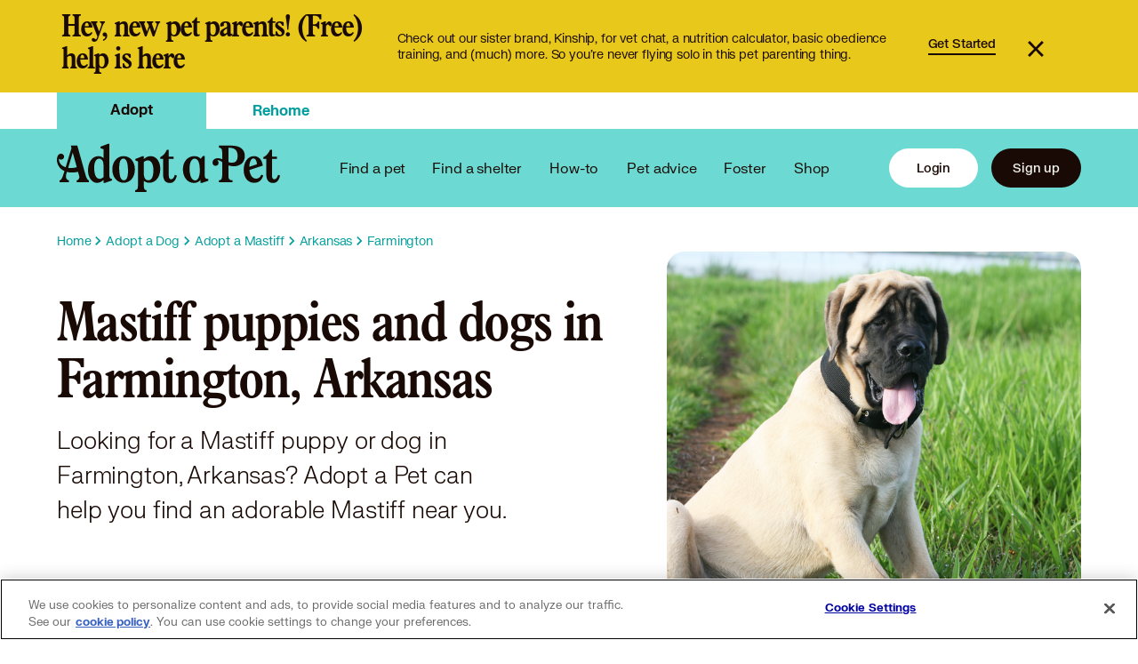

--- FILE ---
content_type: text/html; charset=UTF-8
request_url: https://www.adoptapet.com/s/adopt-a-mastiff/arkansas/farmington
body_size: 73412
content:
<!DOCTYPE html>
<html lang="en">
    <head>
                <meta charset="utf-8"><script type="text/javascript">(window.NREUM||(NREUM={})).init={privacy:{cookies_enabled:true},ajax:{deny_list:["bam.nr-data.net"]},feature_flags:["soft_nav"],distributed_tracing:{enabled:true}};(window.NREUM||(NREUM={})).loader_config={agentID:"1134248558",accountID:"3401329",trustKey:"2982732",xpid:"VwIHUFVRARABVVNUAQQFUFYF",licenseKey:"NRJS-8e9354c89b8cc73d46c",applicationID:"1126652624",browserID:"1134248558"};;/*! For license information please see nr-loader-spa-1.302.0.min.js.LICENSE.txt */
(()=>{var e,t,r={384:(e,t,r)=>{"use strict";r.d(t,{NT:()=>a,US:()=>d,Zm:()=>s,bQ:()=>u,dV:()=>c,pV:()=>l});var n=r(6154),i=r(1863),o=r(1910);const a={beacon:"bam.nr-data.net",errorBeacon:"bam.nr-data.net"};function s(){return n.gm.NREUM||(n.gm.NREUM={}),void 0===n.gm.newrelic&&(n.gm.newrelic=n.gm.NREUM),n.gm.NREUM}function c(){let e=s();return e.o||(e.o={ST:n.gm.setTimeout,SI:n.gm.setImmediate||n.gm.setInterval,CT:n.gm.clearTimeout,XHR:n.gm.XMLHttpRequest,REQ:n.gm.Request,EV:n.gm.Event,PR:n.gm.Promise,MO:n.gm.MutationObserver,FETCH:n.gm.fetch,WS:n.gm.WebSocket},(0,o.i)(...Object.values(e.o))),e}function u(e,t){let r=s();r.initializedAgents??={},t.initializedAt={ms:(0,i.t)(),date:new Date},r.initializedAgents[e]=t}function d(e,t){s()[e]=t}function l(){return function(){let e=s();const t=e.info||{};e.info={beacon:a.beacon,errorBeacon:a.errorBeacon,...t}}(),function(){let e=s();const t=e.init||{};e.init={...t}}(),c(),function(){let e=s();const t=e.loader_config||{};e.loader_config={...t}}(),s()}},782:(e,t,r)=>{"use strict";r.d(t,{T:()=>n});const n=r(860).K7.pageViewTiming},860:(e,t,r)=>{"use strict";r.d(t,{$J:()=>d,K7:()=>c,P3:()=>u,XX:()=>i,Yy:()=>s,df:()=>o,qY:()=>n,v4:()=>a});const n="events",i="jserrors",o="browser/blobs",a="rum",s="browser/logs",c={ajax:"ajax",genericEvents:"generic_events",jserrors:i,logging:"logging",metrics:"metrics",pageAction:"page_action",pageViewEvent:"page_view_event",pageViewTiming:"page_view_timing",sessionReplay:"session_replay",sessionTrace:"session_trace",softNav:"soft_navigations",spa:"spa"},u={[c.pageViewEvent]:1,[c.pageViewTiming]:2,[c.metrics]:3,[c.jserrors]:4,[c.spa]:5,[c.ajax]:6,[c.sessionTrace]:7,[c.softNav]:8,[c.sessionReplay]:9,[c.logging]:10,[c.genericEvents]:11},d={[c.pageViewEvent]:a,[c.pageViewTiming]:n,[c.ajax]:n,[c.spa]:n,[c.softNav]:n,[c.metrics]:i,[c.jserrors]:i,[c.sessionTrace]:o,[c.sessionReplay]:o,[c.logging]:s,[c.genericEvents]:"ins"}},944:(e,t,r)=>{"use strict";r.d(t,{R:()=>i});var n=r(3241);function i(e,t){"function"==typeof console.debug&&(console.debug("New Relic Warning: https://github.com/newrelic/newrelic-browser-agent/blob/main/docs/warning-codes.md#".concat(e),t),(0,n.W)({agentIdentifier:null,drained:null,type:"data",name:"warn",feature:"warn",data:{code:e,secondary:t}}))}},993:(e,t,r)=>{"use strict";r.d(t,{A$:()=>o,ET:()=>a,TZ:()=>s,p_:()=>i});var n=r(860);const i={ERROR:"ERROR",WARN:"WARN",INFO:"INFO",DEBUG:"DEBUG",TRACE:"TRACE"},o={OFF:0,ERROR:1,WARN:2,INFO:3,DEBUG:4,TRACE:5},a="log",s=n.K7.logging},1687:(e,t,r)=>{"use strict";r.d(t,{Ak:()=>u,Ze:()=>f,x3:()=>d});var n=r(3241),i=r(7836),o=r(3606),a=r(860),s=r(2646);const c={};function u(e,t){const r={staged:!1,priority:a.P3[t]||0};l(e),c[e].get(t)||c[e].set(t,r)}function d(e,t){e&&c[e]&&(c[e].get(t)&&c[e].delete(t),p(e,t,!1),c[e].size&&h(e))}function l(e){if(!e)throw new Error("agentIdentifier required");c[e]||(c[e]=new Map)}function f(e="",t="feature",r=!1){if(l(e),!e||!c[e].get(t)||r)return p(e,t);c[e].get(t).staged=!0,h(e)}function h(e){const t=Array.from(c[e]);t.every(([e,t])=>t.staged)&&(t.sort((e,t)=>e[1].priority-t[1].priority),t.forEach(([t])=>{c[e].delete(t),p(e,t)}))}function p(e,t,r=!0){const a=e?i.ee.get(e):i.ee,c=o.i.handlers;if(!a.aborted&&a.backlog&&c){if((0,n.W)({agentIdentifier:e,type:"lifecycle",name:"drain",feature:t}),r){const e=a.backlog[t],r=c[t];if(r){for(let t=0;e&&t<e.length;++t)g(e[t],r);Object.entries(r).forEach(([e,t])=>{Object.values(t||{}).forEach(t=>{t[0]?.on&&t[0]?.context()instanceof s.y&&t[0].on(e,t[1])})})}}a.isolatedBacklog||delete c[t],a.backlog[t]=null,a.emit("drain-"+t,[])}}function g(e,t){var r=e[1];Object.values(t[r]||{}).forEach(t=>{var r=e[0];if(t[0]===r){var n=t[1],i=e[3],o=e[2];n.apply(i,o)}})}},1741:(e,t,r)=>{"use strict";r.d(t,{W:()=>o});var n=r(944),i=r(4261);class o{#e(e,...t){if(this[e]!==o.prototype[e])return this[e](...t);(0,n.R)(35,e)}addPageAction(e,t){return this.#e(i.hG,e,t)}register(e){return this.#e(i.eY,e)}recordCustomEvent(e,t){return this.#e(i.fF,e,t)}setPageViewName(e,t){return this.#e(i.Fw,e,t)}setCustomAttribute(e,t,r){return this.#e(i.cD,e,t,r)}noticeError(e,t){return this.#e(i.o5,e,t)}setUserId(e){return this.#e(i.Dl,e)}setApplicationVersion(e){return this.#e(i.nb,e)}setErrorHandler(e){return this.#e(i.bt,e)}addRelease(e,t){return this.#e(i.k6,e,t)}log(e,t){return this.#e(i.$9,e,t)}start(){return this.#e(i.d3)}finished(e){return this.#e(i.BL,e)}recordReplay(){return this.#e(i.CH)}pauseReplay(){return this.#e(i.Tb)}addToTrace(e){return this.#e(i.U2,e)}setCurrentRouteName(e){return this.#e(i.PA,e)}interaction(e){return this.#e(i.dT,e)}wrapLogger(e,t,r){return this.#e(i.Wb,e,t,r)}measure(e,t){return this.#e(i.V1,e,t)}}},1863:(e,t,r)=>{"use strict";function n(){return Math.floor(performance.now())}r.d(t,{t:()=>n})},1910:(e,t,r)=>{"use strict";r.d(t,{i:()=>o});var n=r(944);const i=new Map;function o(...e){return e.every(e=>{if(i.has(e))return i.get(e);const t="function"==typeof e&&e.toString().includes("[native code]");return t||(0,n.R)(64,e?.name||e?.toString()),i.set(e,t),t})}},2555:(e,t,r)=>{"use strict";r.d(t,{D:()=>s,f:()=>a});var n=r(384),i=r(8122);const o={beacon:n.NT.beacon,errorBeacon:n.NT.errorBeacon,licenseKey:void 0,applicationID:void 0,sa:void 0,queueTime:void 0,applicationTime:void 0,ttGuid:void 0,user:void 0,account:void 0,product:void 0,extra:void 0,jsAttributes:{},userAttributes:void 0,atts:void 0,transactionName:void 0,tNamePlain:void 0};function a(e){try{return!!e.licenseKey&&!!e.errorBeacon&&!!e.applicationID}catch(e){return!1}}const s=e=>(0,i.a)(e,o)},2614:(e,t,r)=>{"use strict";r.d(t,{BB:()=>a,H3:()=>n,g:()=>u,iL:()=>c,tS:()=>s,uh:()=>i,wk:()=>o});const n="NRBA",i="SESSION",o=144e5,a=18e5,s={STARTED:"session-started",PAUSE:"session-pause",RESET:"session-reset",RESUME:"session-resume",UPDATE:"session-update"},c={SAME_TAB:"same-tab",CROSS_TAB:"cross-tab"},u={OFF:0,FULL:1,ERROR:2}},2646:(e,t,r)=>{"use strict";r.d(t,{y:()=>n});class n{constructor(e){this.contextId=e}}},2843:(e,t,r)=>{"use strict";r.d(t,{u:()=>i});var n=r(3878);function i(e,t=!1,r,i){(0,n.DD)("visibilitychange",function(){if(t)return void("hidden"===document.visibilityState&&e());e(document.visibilityState)},r,i)}},3241:(e,t,r)=>{"use strict";r.d(t,{W:()=>o});var n=r(6154);const i="newrelic";function o(e={}){try{n.gm.dispatchEvent(new CustomEvent(i,{detail:e}))}catch(e){}}},3304:(e,t,r)=>{"use strict";r.d(t,{A:()=>o});var n=r(7836);const i=()=>{const e=new WeakSet;return(t,r)=>{if("object"==typeof r&&null!==r){if(e.has(r))return;e.add(r)}return r}};function o(e){try{return JSON.stringify(e,i())??""}catch(e){try{n.ee.emit("internal-error",[e])}catch(e){}return""}}},3333:(e,t,r)=>{"use strict";r.d(t,{$v:()=>d,TZ:()=>n,Xh:()=>c,Zp:()=>i,kd:()=>u,mq:()=>s,nf:()=>a,qN:()=>o});const n=r(860).K7.genericEvents,i=["auxclick","click","copy","keydown","paste","scrollend"],o=["focus","blur"],a=4,s=1e3,c=2e3,u=["PageAction","UserAction","BrowserPerformance"],d={RESOURCES:"experimental.resources",REGISTER:"register"}},3434:(e,t,r)=>{"use strict";r.d(t,{Jt:()=>o,YM:()=>u});var n=r(7836),i=r(5607);const o="nr@original:".concat(i.W),a=50;var s=Object.prototype.hasOwnProperty,c=!1;function u(e,t){return e||(e=n.ee),r.inPlace=function(e,t,n,i,o){n||(n="");const a="-"===n.charAt(0);for(let s=0;s<t.length;s++){const c=t[s],u=e[c];l(u)||(e[c]=r(u,a?c+n:n,i,c,o))}},r.flag=o,r;function r(t,r,n,c,u){return l(t)?t:(r||(r=""),nrWrapper[o]=t,function(e,t,r){if(Object.defineProperty&&Object.keys)try{return Object.keys(e).forEach(function(r){Object.defineProperty(t,r,{get:function(){return e[r]},set:function(t){return e[r]=t,t}})}),t}catch(e){d([e],r)}for(var n in e)s.call(e,n)&&(t[n]=e[n])}(t,nrWrapper,e),nrWrapper);function nrWrapper(){var o,s,l,f;let h;try{s=this,o=[...arguments],l="function"==typeof n?n(o,s):n||{}}catch(t){d([t,"",[o,s,c],l],e)}i(r+"start",[o,s,c],l,u);const p=performance.now();let g;try{return f=t.apply(s,o),g=performance.now(),f}catch(e){throw g=performance.now(),i(r+"err",[o,s,e],l,u),h=e,h}finally{const e=g-p,t={start:p,end:g,duration:e,isLongTask:e>=a,methodName:c,thrownError:h};t.isLongTask&&i("long-task",[t,s],l,u),i(r+"end",[o,s,f],l,u)}}}function i(r,n,i,o){if(!c||t){var a=c;c=!0;try{e.emit(r,n,i,t,o)}catch(t){d([t,r,n,i],e)}c=a}}}function d(e,t){t||(t=n.ee);try{t.emit("internal-error",e)}catch(e){}}function l(e){return!(e&&"function"==typeof e&&e.apply&&!e[o])}},3606:(e,t,r)=>{"use strict";r.d(t,{i:()=>o});var n=r(9908);o.on=a;var i=o.handlers={};function o(e,t,r,o){a(o||n.d,i,e,t,r)}function a(e,t,r,i,o){o||(o="feature"),e||(e=n.d);var a=t[o]=t[o]||{};(a[r]=a[r]||[]).push([e,i])}},3738:(e,t,r)=>{"use strict";r.d(t,{He:()=>i,Kp:()=>s,Lc:()=>u,Rz:()=>d,TZ:()=>n,bD:()=>o,d3:()=>a,jx:()=>l,sl:()=>f,uP:()=>c});const n=r(860).K7.sessionTrace,i="bstResource",o="resource",a="-start",s="-end",c="fn"+a,u="fn"+s,d="pushState",l=1e3,f=3e4},3785:(e,t,r)=>{"use strict";r.d(t,{R:()=>c,b:()=>u});var n=r(9908),i=r(1863),o=r(860),a=r(8154),s=r(993);function c(e,t,r={},c=s.p_.INFO,u,d=(0,i.t)()){(0,n.p)(a.xV,["API/logging/".concat(c.toLowerCase(),"/called")],void 0,o.K7.metrics,e),(0,n.p)(s.ET,[d,t,r,c,u],void 0,o.K7.logging,e)}function u(e){return"string"==typeof e&&Object.values(s.p_).some(t=>t===e.toUpperCase().trim())}},3878:(e,t,r)=>{"use strict";function n(e,t){return{capture:e,passive:!1,signal:t}}function i(e,t,r=!1,i){window.addEventListener(e,t,n(r,i))}function o(e,t,r=!1,i){document.addEventListener(e,t,n(r,i))}r.d(t,{DD:()=>o,jT:()=>n,sp:()=>i})},3962:(e,t,r)=>{"use strict";r.d(t,{AM:()=>a,O2:()=>l,OV:()=>o,Qu:()=>f,TZ:()=>c,ih:()=>h,pP:()=>s,t1:()=>d,tC:()=>i,wD:()=>u});var n=r(860);const i=["click","keydown","submit"],o="popstate",a="api",s="initialPageLoad",c=n.K7.softNav,u=5e3,d=500,l={INITIAL_PAGE_LOAD:"",ROUTE_CHANGE:1,UNSPECIFIED:2},f={INTERACTION:1,AJAX:2,CUSTOM_END:3,CUSTOM_TRACER:4},h={IP:"in progress",PF:"pending finish",FIN:"finished",CAN:"cancelled"}},4234:(e,t,r)=>{"use strict";r.d(t,{W:()=>o});var n=r(7836),i=r(1687);class o{constructor(e,t){this.agentIdentifier=e,this.ee=n.ee.get(e),this.featureName=t,this.blocked=!1}deregisterDrain(){(0,i.x3)(this.agentIdentifier,this.featureName)}}},4261:(e,t,r)=>{"use strict";r.d(t,{$9:()=>d,BL:()=>c,CH:()=>p,Dl:()=>R,Fw:()=>w,PA:()=>v,Pl:()=>n,Tb:()=>f,U2:()=>a,V1:()=>E,Wb:()=>T,bt:()=>y,cD:()=>b,d3:()=>x,dT:()=>u,eY:()=>g,fF:()=>h,hG:()=>o,hw:()=>i,k6:()=>s,nb:()=>m,o5:()=>l});const n="api-",i=n+"ixn-",o="addPageAction",a="addToTrace",s="addRelease",c="finished",u="interaction",d="log",l="noticeError",f="pauseReplay",h="recordCustomEvent",p="recordReplay",g="register",m="setApplicationVersion",v="setCurrentRouteName",b="setCustomAttribute",y="setErrorHandler",w="setPageViewName",R="setUserId",x="start",T="wrapLogger",E="measure"},4387:(e,t,r)=>{"use strict";function n(e={}){return!(!e.id||!e.name)}function i(e,t){if(2!==t?.harvestEndpointVersion)return{};const r=t.agentRef.runtime.appMetadata.agents[0].entityGuid;return n(e)?{"mfe.id":e.id,"mfe.name":e.name,eventSource:"MicroFrontendBrowserAgent","parent.id":r}:{"entity.guid":r,appId:t.agentRef.info.applicationID}}r.d(t,{U:()=>i,c:()=>n})},5205:(e,t,r)=>{"use strict";r.d(t,{j:()=>_});var n=r(384),i=r(1741);var o=r(2555),a=r(3333);const s=e=>{if(!e||"string"!=typeof e)return!1;try{document.createDocumentFragment().querySelector(e)}catch{return!1}return!0};var c=r(2614),u=r(944),d=r(8122);const l="[data-nr-mask]",f=e=>(0,d.a)(e,(()=>{const e={feature_flags:[],experimental:{allow_registered_children:!1,resources:!1},mask_selector:"*",block_selector:"[data-nr-block]",mask_input_options:{color:!1,date:!1,"datetime-local":!1,email:!1,month:!1,number:!1,range:!1,search:!1,tel:!1,text:!1,time:!1,url:!1,week:!1,textarea:!1,select:!1,password:!0}};return{ajax:{deny_list:void 0,block_internal:!0,enabled:!0,autoStart:!0},api:{get allow_registered_children(){return e.feature_flags.includes(a.$v.REGISTER)||e.experimental.allow_registered_children},set allow_registered_children(t){e.experimental.allow_registered_children=t},duplicate_registered_data:!1},distributed_tracing:{enabled:void 0,exclude_newrelic_header:void 0,cors_use_newrelic_header:void 0,cors_use_tracecontext_headers:void 0,allowed_origins:void 0},get feature_flags(){return e.feature_flags},set feature_flags(t){e.feature_flags=t},generic_events:{enabled:!0,autoStart:!0},harvest:{interval:30},jserrors:{enabled:!0,autoStart:!0},logging:{enabled:!0,autoStart:!0},metrics:{enabled:!0,autoStart:!0},obfuscate:void 0,page_action:{enabled:!0},page_view_event:{enabled:!0,autoStart:!0},page_view_timing:{enabled:!0,autoStart:!0},performance:{capture_marks:!1,capture_measures:!1,capture_detail:!0,resources:{get enabled(){return e.feature_flags.includes(a.$v.RESOURCES)||e.experimental.resources},set enabled(t){e.experimental.resources=t},asset_types:[],first_party_domains:[],ignore_newrelic:!0}},privacy:{cookies_enabled:!0},proxy:{assets:void 0,beacon:void 0},session:{expiresMs:c.wk,inactiveMs:c.BB},session_replay:{autoStart:!0,enabled:!1,preload:!1,sampling_rate:10,error_sampling_rate:100,collect_fonts:!1,inline_images:!1,fix_stylesheets:!0,mask_all_inputs:!0,get mask_text_selector(){return e.mask_selector},set mask_text_selector(t){s(t)?e.mask_selector="".concat(t,",").concat(l):""===t||null===t?e.mask_selector=l:(0,u.R)(5,t)},get block_class(){return"nr-block"},get ignore_class(){return"nr-ignore"},get mask_text_class(){return"nr-mask"},get block_selector(){return e.block_selector},set block_selector(t){s(t)?e.block_selector+=",".concat(t):""!==t&&(0,u.R)(6,t)},get mask_input_options(){return e.mask_input_options},set mask_input_options(t){t&&"object"==typeof t?e.mask_input_options={...t,password:!0}:(0,u.R)(7,t)}},session_trace:{enabled:!0,autoStart:!0},soft_navigations:{enabled:!0,autoStart:!0},spa:{enabled:!0,autoStart:!0},ssl:void 0,user_actions:{enabled:!0,elementAttributes:["id","className","tagName","type"]}}})());var h=r(6154),p=r(9324);let g=0;const m={buildEnv:p.F3,distMethod:p.Xs,version:p.xv,originTime:h.WN},v={appMetadata:{},customTransaction:void 0,denyList:void 0,disabled:!1,harvester:void 0,isolatedBacklog:!1,isRecording:!1,loaderType:void 0,maxBytes:3e4,obfuscator:void 0,onerror:void 0,ptid:void 0,releaseIds:{},session:void 0,timeKeeper:void 0,registeredEntities:[],jsAttributesMetadata:{bytes:0},get harvestCount(){return++g}},b=e=>{const t=(0,d.a)(e,v),r=Object.keys(m).reduce((e,t)=>(e[t]={value:m[t],writable:!1,configurable:!0,enumerable:!0},e),{});return Object.defineProperties(t,r)};var y=r(5701);const w=e=>{const t=e.startsWith("http");e+="/",r.p=t?e:"https://"+e};var R=r(7836),x=r(3241);const T={accountID:void 0,trustKey:void 0,agentID:void 0,licenseKey:void 0,applicationID:void 0,xpid:void 0},E=e=>(0,d.a)(e,T),A=new Set;function _(e,t={},r,a){let{init:s,info:c,loader_config:u,runtime:d={},exposed:l=!0}=t;if(!c){const e=(0,n.pV)();s=e.init,c=e.info,u=e.loader_config}e.init=f(s||{}),e.loader_config=E(u||{}),c.jsAttributes??={},h.bv&&(c.jsAttributes.isWorker=!0),e.info=(0,o.D)(c);const p=e.init,g=[c.beacon,c.errorBeacon];A.has(e.agentIdentifier)||(p.proxy.assets&&(w(p.proxy.assets),g.push(p.proxy.assets)),p.proxy.beacon&&g.push(p.proxy.beacon),e.beacons=[...g],function(e){const t=(0,n.pV)();Object.getOwnPropertyNames(i.W.prototype).forEach(r=>{const n=i.W.prototype[r];if("function"!=typeof n||"constructor"===n)return;let o=t[r];e[r]&&!1!==e.exposed&&"micro-agent"!==e.runtime?.loaderType&&(t[r]=(...t)=>{const n=e[r](...t);return o?o(...t):n})})}(e),(0,n.US)("activatedFeatures",y.B),e.runSoftNavOverSpa&&=!0===p.soft_navigations.enabled&&p.feature_flags.includes("soft_nav")),d.denyList=[...p.ajax.deny_list||[],...p.ajax.block_internal?g:[]],d.ptid=e.agentIdentifier,d.loaderType=r,e.runtime=b(d),A.has(e.agentIdentifier)||(e.ee=R.ee.get(e.agentIdentifier),e.exposed=l,(0,x.W)({agentIdentifier:e.agentIdentifier,drained:!!y.B?.[e.agentIdentifier],type:"lifecycle",name:"initialize",feature:void 0,data:e.config})),A.add(e.agentIdentifier)}},5270:(e,t,r)=>{"use strict";r.d(t,{Aw:()=>a,SR:()=>o,rF:()=>s});var n=r(384),i=r(7767);function o(e){return!!(0,n.dV)().o.MO&&(0,i.V)(e)&&!0===e?.session_trace.enabled}function a(e){return!0===e?.session_replay.preload&&o(e)}function s(e,t){try{if("string"==typeof t?.type){if("password"===t.type.toLowerCase())return"*".repeat(e?.length||0);if(void 0!==t?.dataset?.nrUnmask||t?.classList?.contains("nr-unmask"))return e}}catch(e){}return"string"==typeof e?e.replace(/[\S]/g,"*"):"*".repeat(e?.length||0)}},5289:(e,t,r)=>{"use strict";r.d(t,{GG:()=>o,Qr:()=>s,sB:()=>a});var n=r(3878);function i(){return"undefined"==typeof document||"complete"===document.readyState}function o(e,t){if(i())return e();(0,n.sp)("load",e,t)}function a(e){if(i())return e();(0,n.DD)("DOMContentLoaded",e)}function s(e){if(i())return e();(0,n.sp)("popstate",e)}},5607:(e,t,r)=>{"use strict";r.d(t,{W:()=>n});const n=(0,r(9566).bz)()},5701:(e,t,r)=>{"use strict";r.d(t,{B:()=>o,t:()=>a});var n=r(3241);const i=new Set,o={};function a(e,t){const r=t.agentIdentifier;o[r]??={},e&&"object"==typeof e&&(i.has(r)||(t.ee.emit("rumresp",[e]),o[r]=e,i.add(r),(0,n.W)({agentIdentifier:r,loaded:!0,drained:!0,type:"lifecycle",name:"load",feature:void 0,data:e})))}},6154:(e,t,r)=>{"use strict";r.d(t,{A4:()=>s,OF:()=>d,RI:()=>i,WN:()=>h,bv:()=>o,gm:()=>a,lR:()=>f,m:()=>u,mw:()=>c,sb:()=>l});var n=r(1863);const i="undefined"!=typeof window&&!!window.document,o="undefined"!=typeof WorkerGlobalScope&&("undefined"!=typeof self&&self instanceof WorkerGlobalScope&&self.navigator instanceof WorkerNavigator||"undefined"!=typeof globalThis&&globalThis instanceof WorkerGlobalScope&&globalThis.navigator instanceof WorkerNavigator),a=i?window:"undefined"!=typeof WorkerGlobalScope&&("undefined"!=typeof self&&self instanceof WorkerGlobalScope&&self||"undefined"!=typeof globalThis&&globalThis instanceof WorkerGlobalScope&&globalThis),s="complete"===a?.document?.readyState,c=Boolean("hidden"===a?.document?.visibilityState),u=""+a?.location,d=/iPad|iPhone|iPod/.test(a.navigator?.userAgent),l=d&&"undefined"==typeof SharedWorker,f=(()=>{const e=a.navigator?.userAgent?.match(/Firefox[/\s](\d+\.\d+)/);return Array.isArray(e)&&e.length>=2?+e[1]:0})(),h=Date.now()-(0,n.t)()},6344:(e,t,r)=>{"use strict";r.d(t,{BB:()=>d,G4:()=>o,Qb:()=>l,TZ:()=>i,Ug:()=>a,_s:()=>s,bc:()=>u,yP:()=>c});var n=r(2614);const i=r(860).K7.sessionReplay,o={RECORD:"recordReplay",PAUSE:"pauseReplay",ERROR_DURING_REPLAY:"errorDuringReplay"},a=.12,s={DomContentLoaded:0,Load:1,FullSnapshot:2,IncrementalSnapshot:3,Meta:4,Custom:5},c={[n.g.ERROR]:15e3,[n.g.FULL]:3e5,[n.g.OFF]:0},u={RESET:{message:"Session was reset",sm:"Reset"},IMPORT:{message:"Recorder failed to import",sm:"Import"},TOO_MANY:{message:"429: Too Many Requests",sm:"Too-Many"},TOO_BIG:{message:"Payload was too large",sm:"Too-Big"},CROSS_TAB:{message:"Session Entity was set to OFF on another tab",sm:"Cross-Tab"},ENTITLEMENTS:{message:"Session Replay is not allowed and will not be started",sm:"Entitlement"}},d=5e3,l={API:"api",RESUME:"resume",SWITCH_TO_FULL:"switchToFull",INITIALIZE:"initialize",PRELOAD:"preload"}},6389:(e,t,r)=>{"use strict";function n(e,t=500,r={}){const n=r?.leading||!1;let i;return(...r)=>{n&&void 0===i&&(e.apply(this,r),i=setTimeout(()=>{i=clearTimeout(i)},t)),n||(clearTimeout(i),i=setTimeout(()=>{e.apply(this,r)},t))}}function i(e){let t=!1;return(...r)=>{t||(t=!0,e.apply(this,r))}}r.d(t,{J:()=>i,s:()=>n})},6630:(e,t,r)=>{"use strict";r.d(t,{T:()=>n});const n=r(860).K7.pageViewEvent},6774:(e,t,r)=>{"use strict";r.d(t,{T:()=>n});const n=r(860).K7.jserrors},7295:(e,t,r)=>{"use strict";r.d(t,{Xv:()=>a,gX:()=>i,iW:()=>o});var n=[];function i(e){if(!e||o(e))return!1;if(0===n.length)return!0;for(var t=0;t<n.length;t++){var r=n[t];if("*"===r.hostname)return!1;if(s(r.hostname,e.hostname)&&c(r.pathname,e.pathname))return!1}return!0}function o(e){return void 0===e.hostname}function a(e){if(n=[],e&&e.length)for(var t=0;t<e.length;t++){let r=e[t];if(!r)continue;0===r.indexOf("http://")?r=r.substring(7):0===r.indexOf("https://")&&(r=r.substring(8));const i=r.indexOf("/");let o,a;i>0?(o=r.substring(0,i),a=r.substring(i)):(o=r,a="");let[s]=o.split(":");n.push({hostname:s,pathname:a})}}function s(e,t){return!(e.length>t.length)&&t.indexOf(e)===t.length-e.length}function c(e,t){return 0===e.indexOf("/")&&(e=e.substring(1)),0===t.indexOf("/")&&(t=t.substring(1)),""===e||e===t}},7378:(e,t,r)=>{"use strict";r.d(t,{$p:()=>x,BR:()=>b,Kp:()=>R,L3:()=>y,Lc:()=>c,NC:()=>o,SG:()=>d,TZ:()=>i,U6:()=>p,UT:()=>m,d3:()=>w,dT:()=>f,e5:()=>E,gx:()=>v,l9:()=>l,oW:()=>h,op:()=>g,rw:()=>u,tH:()=>A,uP:()=>s,wW:()=>T,xq:()=>a});var n=r(384);const i=r(860).K7.spa,o=["click","submit","keypress","keydown","keyup","change"],a=999,s="fn-start",c="fn-end",u="cb-start",d="api-ixn-",l="remaining",f="interaction",h="spaNode",p="jsonpNode",g="fetch-start",m="fetch-done",v="fetch-body-",b="jsonp-end",y=(0,n.dV)().o.ST,w="-start",R="-end",x="-body",T="cb"+R,E="jsTime",A="fetch"},7485:(e,t,r)=>{"use strict";r.d(t,{D:()=>i});var n=r(6154);function i(e){if(0===(e||"").indexOf("data:"))return{protocol:"data"};try{const t=new URL(e,location.href),r={port:t.port,hostname:t.hostname,pathname:t.pathname,search:t.search,protocol:t.protocol.slice(0,t.protocol.indexOf(":")),sameOrigin:t.protocol===n.gm?.location?.protocol&&t.host===n.gm?.location?.host};return r.port&&""!==r.port||("http:"===t.protocol&&(r.port="80"),"https:"===t.protocol&&(r.port="443")),r.pathname&&""!==r.pathname?r.pathname.startsWith("/")||(r.pathname="/".concat(r.pathname)):r.pathname="/",r}catch(e){return{}}}},7699:(e,t,r)=>{"use strict";r.d(t,{It:()=>o,KC:()=>s,No:()=>i,qh:()=>a});var n=r(860);const i=16e3,o=1e6,a="SESSION_ERROR",s={[n.K7.logging]:!0,[n.K7.genericEvents]:!1,[n.K7.jserrors]:!1,[n.K7.ajax]:!1}},7767:(e,t,r)=>{"use strict";r.d(t,{V:()=>i});var n=r(6154);const i=e=>n.RI&&!0===e?.privacy.cookies_enabled},7836:(e,t,r)=>{"use strict";r.d(t,{P:()=>s,ee:()=>c});var n=r(384),i=r(8990),o=r(2646),a=r(5607);const s="nr@context:".concat(a.W),c=function e(t,r){var n={},a={},d={},l=!1;try{l=16===r.length&&u.initializedAgents?.[r]?.runtime.isolatedBacklog}catch(e){}var f={on:p,addEventListener:p,removeEventListener:function(e,t){var r=n[e];if(!r)return;for(var i=0;i<r.length;i++)r[i]===t&&r.splice(i,1)},emit:function(e,r,n,i,o){!1!==o&&(o=!0);if(c.aborted&&!i)return;t&&o&&t.emit(e,r,n);var s=h(n);g(e).forEach(e=>{e.apply(s,r)});var u=v()[a[e]];u&&u.push([f,e,r,s]);return s},get:m,listeners:g,context:h,buffer:function(e,t){const r=v();if(t=t||"feature",f.aborted)return;Object.entries(e||{}).forEach(([e,n])=>{a[n]=t,t in r||(r[t]=[])})},abort:function(){f._aborted=!0,Object.keys(f.backlog).forEach(e=>{delete f.backlog[e]})},isBuffering:function(e){return!!v()[a[e]]},debugId:r,backlog:l?{}:t&&"object"==typeof t.backlog?t.backlog:{},isolatedBacklog:l};return Object.defineProperty(f,"aborted",{get:()=>{let e=f._aborted||!1;return e||(t&&(e=t.aborted),e)}}),f;function h(e){return e&&e instanceof o.y?e:e?(0,i.I)(e,s,()=>new o.y(s)):new o.y(s)}function p(e,t){n[e]=g(e).concat(t)}function g(e){return n[e]||[]}function m(t){return d[t]=d[t]||e(f,t)}function v(){return f.backlog}}(void 0,"globalEE"),u=(0,n.Zm)();u.ee||(u.ee=c)},8122:(e,t,r)=>{"use strict";r.d(t,{a:()=>i});var n=r(944);function i(e,t){try{if(!e||"object"!=typeof e)return(0,n.R)(3);if(!t||"object"!=typeof t)return(0,n.R)(4);const r=Object.create(Object.getPrototypeOf(t),Object.getOwnPropertyDescriptors(t)),o=0===Object.keys(r).length?e:r;for(let a in o)if(void 0!==e[a])try{if(null===e[a]){r[a]=null;continue}Array.isArray(e[a])&&Array.isArray(t[a])?r[a]=Array.from(new Set([...e[a],...t[a]])):"object"==typeof e[a]&&"object"==typeof t[a]?r[a]=i(e[a],t[a]):r[a]=e[a]}catch(e){r[a]||(0,n.R)(1,e)}return r}catch(e){(0,n.R)(2,e)}}},8139:(e,t,r)=>{"use strict";r.d(t,{u:()=>f});var n=r(7836),i=r(3434),o=r(8990),a=r(6154);const s={},c=a.gm.XMLHttpRequest,u="addEventListener",d="removeEventListener",l="nr@wrapped:".concat(n.P);function f(e){var t=function(e){return(e||n.ee).get("events")}(e);if(s[t.debugId]++)return t;s[t.debugId]=1;var r=(0,i.YM)(t,!0);function f(e){r.inPlace(e,[u,d],"-",p)}function p(e,t){return e[1]}return"getPrototypeOf"in Object&&(a.RI&&h(document,f),c&&h(c.prototype,f),h(a.gm,f)),t.on(u+"-start",function(e,t){var n=e[1];if(null!==n&&("function"==typeof n||"object"==typeof n)&&"newrelic"!==e[0]){var i=(0,o.I)(n,l,function(){var e={object:function(){if("function"!=typeof n.handleEvent)return;return n.handleEvent.apply(n,arguments)},function:n}[typeof n];return e?r(e,"fn-",null,e.name||"anonymous"):n});this.wrapped=e[1]=i}}),t.on(d+"-start",function(e){e[1]=this.wrapped||e[1]}),t}function h(e,t,...r){let n=e;for(;"object"==typeof n&&!Object.prototype.hasOwnProperty.call(n,u);)n=Object.getPrototypeOf(n);n&&t(n,...r)}},8154:(e,t,r)=>{"use strict";r.d(t,{z_:()=>o,XG:()=>s,TZ:()=>n,rs:()=>i,xV:()=>a});r(6154),r(9566),r(384);const n=r(860).K7.metrics,i="sm",o="cm",a="storeSupportabilityMetrics",s="storeEventMetrics"},8374:(e,t,r)=>{r.nc=(()=>{try{return document?.currentScript?.nonce}catch(e){}return""})()},8990:(e,t,r)=>{"use strict";r.d(t,{I:()=>i});var n=Object.prototype.hasOwnProperty;function i(e,t,r){if(n.call(e,t))return e[t];var i=r();if(Object.defineProperty&&Object.keys)try{return Object.defineProperty(e,t,{value:i,writable:!0,enumerable:!1}),i}catch(e){}return e[t]=i,i}},9300:(e,t,r)=>{"use strict";r.d(t,{T:()=>n});const n=r(860).K7.ajax},9324:(e,t,r)=>{"use strict";r.d(t,{AJ:()=>a,F3:()=>i,Xs:()=>o,Yq:()=>s,xv:()=>n});const n="1.302.0",i="PROD",o="CDN",a="@newrelic/rrweb",s="1.0.1"},9566:(e,t,r)=>{"use strict";r.d(t,{LA:()=>s,ZF:()=>c,bz:()=>a,el:()=>u});var n=r(6154);const i="xxxxxxxx-xxxx-4xxx-yxxx-xxxxxxxxxxxx";function o(e,t){return e?15&e[t]:16*Math.random()|0}function a(){const e=n.gm?.crypto||n.gm?.msCrypto;let t,r=0;return e&&e.getRandomValues&&(t=e.getRandomValues(new Uint8Array(30))),i.split("").map(e=>"x"===e?o(t,r++).toString(16):"y"===e?(3&o()|8).toString(16):e).join("")}function s(e){const t=n.gm?.crypto||n.gm?.msCrypto;let r,i=0;t&&t.getRandomValues&&(r=t.getRandomValues(new Uint8Array(e)));const a=[];for(var s=0;s<e;s++)a.push(o(r,i++).toString(16));return a.join("")}function c(){return s(16)}function u(){return s(32)}},9908:(e,t,r)=>{"use strict";r.d(t,{d:()=>n,p:()=>i});var n=r(7836).ee.get("handle");function i(e,t,r,i,o){o?(o.buffer([e],i),o.emit(e,t,r)):(n.buffer([e],i),n.emit(e,t,r))}}},n={};function i(e){var t=n[e];if(void 0!==t)return t.exports;var o=n[e]={exports:{}};return r[e](o,o.exports,i),o.exports}i.m=r,i.d=(e,t)=>{for(var r in t)i.o(t,r)&&!i.o(e,r)&&Object.defineProperty(e,r,{enumerable:!0,get:t[r]})},i.f={},i.e=e=>Promise.all(Object.keys(i.f).reduce((t,r)=>(i.f[r](e,t),t),[])),i.u=e=>({212:"nr-spa-compressor",249:"nr-spa-recorder",478:"nr-spa"}[e]+"-1.302.0.min.js"),i.o=(e,t)=>Object.prototype.hasOwnProperty.call(e,t),e={},t="NRBA-1.302.0.PROD:",i.l=(r,n,o,a)=>{if(e[r])e[r].push(n);else{var s,c;if(void 0!==o)for(var u=document.getElementsByTagName("script"),d=0;d<u.length;d++){var l=u[d];if(l.getAttribute("src")==r||l.getAttribute("data-webpack")==t+o){s=l;break}}if(!s){c=!0;var f={478:"sha512-et4eqFkcD6+Z71h33KYPiiAOMr5fyZ1HImNOrGswghuDrKIj7niWOwg3RWg+8TpTcZ0yzzll8oYNDiAX1WXraw==",249:"sha512-m/7InETzWcM0kCLJfqT/2vmV1Zs98JekxGeUcmQe9kauyn31VeP+2xJH+qt156WKCOLL7p503ATnehElqw1gnQ==",212:"sha512-Ed30EgOV4akpDvOaqpf/6nP9OreWlwun3X9xxl+erWeEjX64VUNxzVFPixvdU+WbzLtJS9S8j8phFbfXxEyvJg=="};(s=document.createElement("script")).charset="utf-8",i.nc&&s.setAttribute("nonce",i.nc),s.setAttribute("data-webpack",t+o),s.src=r,0!==s.src.indexOf(window.location.origin+"/")&&(s.crossOrigin="anonymous"),f[a]&&(s.integrity=f[a])}e[r]=[n];var h=(t,n)=>{s.onerror=s.onload=null,clearTimeout(p);var i=e[r];if(delete e[r],s.parentNode&&s.parentNode.removeChild(s),i&&i.forEach(e=>e(n)),t)return t(n)},p=setTimeout(h.bind(null,void 0,{type:"timeout",target:s}),12e4);s.onerror=h.bind(null,s.onerror),s.onload=h.bind(null,s.onload),c&&document.head.appendChild(s)}},i.r=e=>{"undefined"!=typeof Symbol&&Symbol.toStringTag&&Object.defineProperty(e,Symbol.toStringTag,{value:"Module"}),Object.defineProperty(e,"__esModule",{value:!0})},i.p="https://js-agent.newrelic.com/",(()=>{var e={38:0,788:0};i.f.j=(t,r)=>{var n=i.o(e,t)?e[t]:void 0;if(0!==n)if(n)r.push(n[2]);else{var o=new Promise((r,i)=>n=e[t]=[r,i]);r.push(n[2]=o);var a=i.p+i.u(t),s=new Error;i.l(a,r=>{if(i.o(e,t)&&(0!==(n=e[t])&&(e[t]=void 0),n)){var o=r&&("load"===r.type?"missing":r.type),a=r&&r.target&&r.target.src;s.message="Loading chunk "+t+" failed.\n("+o+": "+a+")",s.name="ChunkLoadError",s.type=o,s.request=a,n[1](s)}},"chunk-"+t,t)}};var t=(t,r)=>{var n,o,[a,s,c]=r,u=0;if(a.some(t=>0!==e[t])){for(n in s)i.o(s,n)&&(i.m[n]=s[n]);if(c)c(i)}for(t&&t(r);u<a.length;u++)o=a[u],i.o(e,o)&&e[o]&&e[o][0](),e[o]=0},r=self["webpackChunk:NRBA-1.302.0.PROD"]=self["webpackChunk:NRBA-1.302.0.PROD"]||[];r.forEach(t.bind(null,0)),r.push=t.bind(null,r.push.bind(r))})(),(()=>{"use strict";i(8374);var e=i(9566),t=i(1741);class r extends t.W{agentIdentifier=(0,e.LA)(16)}var n=i(860);const o=Object.values(n.K7);var a=i(5205);var s=i(9908),c=i(1863),u=i(4261),d=i(3241),l=i(944),f=i(5701),h=i(8154);function p(e,t,i,o){const a=o||i;!a||a[e]&&a[e]!==r.prototype[e]||(a[e]=function(){(0,s.p)(h.xV,["API/"+e+"/called"],void 0,n.K7.metrics,i.ee),(0,d.W)({agentIdentifier:i.agentIdentifier,drained:!!f.B?.[i.agentIdentifier],type:"data",name:"api",feature:u.Pl+e,data:{}});try{return t.apply(this,arguments)}catch(e){(0,l.R)(23,e)}})}function g(e,t,r,n,i){const o=e.info;null===r?delete o.jsAttributes[t]:o.jsAttributes[t]=r,(i||null===r)&&(0,s.p)(u.Pl+n,[(0,c.t)(),t,r],void 0,"session",e.ee)}var m=i(1687),v=i(4234),b=i(5289),y=i(6154),w=i(5270),R=i(7767),x=i(6389),T=i(7699);class E extends v.W{constructor(e,t){super(e.agentIdentifier,t),this.agentRef=e,this.abortHandler=void 0,this.featAggregate=void 0,this.onAggregateImported=void 0,this.deferred=Promise.resolve(),!1===e.init[this.featureName].autoStart?this.deferred=new Promise((t,r)=>{this.ee.on("manual-start-all",(0,x.J)(()=>{(0,m.Ak)(e.agentIdentifier,this.featureName),t()}))}):(0,m.Ak)(e.agentIdentifier,t)}importAggregator(e,t,r={}){if(this.featAggregate)return;let n;this.onAggregateImported=new Promise(e=>{n=e});const o=async()=>{let o;await this.deferred;try{if((0,R.V)(e.init)){const{setupAgentSession:t}=await i.e(478).then(i.bind(i,8766));o=t(e)}}catch(e){(0,l.R)(20,e),this.ee.emit("internal-error",[e]),(0,s.p)(T.qh,[e],void 0,this.featureName,this.ee)}try{if(!this.#t(this.featureName,o,e.init))return(0,m.Ze)(this.agentIdentifier,this.featureName),void n(!1);const{Aggregate:i}=await t();this.featAggregate=new i(e,r),e.runtime.harvester.initializedAggregates.push(this.featAggregate),n(!0)}catch(e){(0,l.R)(34,e),this.abortHandler?.(),(0,m.Ze)(this.agentIdentifier,this.featureName,!0),n(!1),this.ee&&this.ee.abort()}};y.RI?(0,b.GG)(()=>o(),!0):o()}#t(e,t,r){if(this.blocked)return!1;switch(e){case n.K7.sessionReplay:return(0,w.SR)(r)&&!!t;case n.K7.sessionTrace:return!!t;default:return!0}}}var A=i(6630),_=i(2614);class S extends E{static featureName=A.T;constructor(e){var t;super(e,A.T),this.setupInspectionEvents(e.agentIdentifier),t=e,p(u.Fw,function(e,r){"string"==typeof e&&("/"!==e.charAt(0)&&(e="/"+e),t.runtime.customTransaction=(r||"http://custom.transaction")+e,(0,s.p)(u.Pl+u.Fw,[(0,c.t)()],void 0,void 0,t.ee))},t),this.ee.on("api-send-rum",(e,t)=>(0,s.p)("send-rum",[e,t],void 0,this.featureName,this.ee)),this.importAggregator(e,()=>i.e(478).then(i.bind(i,1983)))}setupInspectionEvents(e){const t=(t,r)=>{t&&(0,d.W)({agentIdentifier:e,timeStamp:t.timeStamp,loaded:"complete"===t.target.readyState,type:"window",name:r,data:t.target.location+""})};(0,b.sB)(e=>{t(e,"DOMContentLoaded")}),(0,b.GG)(e=>{t(e,"load")}),(0,b.Qr)(e=>{t(e,"navigate")}),this.ee.on(_.tS.UPDATE,(t,r)=>{(0,d.W)({agentIdentifier:e,type:"lifecycle",name:"session",data:r})})}}var O=i(384);var N=i(2843),I=i(3878),P=i(782);class j extends E{static featureName=P.T;constructor(e){super(e,P.T),y.RI&&((0,N.u)(()=>(0,s.p)("docHidden",[(0,c.t)()],void 0,P.T,this.ee),!0),(0,I.sp)("pagehide",()=>(0,s.p)("winPagehide",[(0,c.t)()],void 0,P.T,this.ee)),this.importAggregator(e,()=>i.e(478).then(i.bind(i,9917))))}}class k extends E{static featureName=h.TZ;constructor(e){super(e,h.TZ),y.RI&&document.addEventListener("securitypolicyviolation",e=>{(0,s.p)(h.xV,["Generic/CSPViolation/Detected"],void 0,this.featureName,this.ee)}),this.importAggregator(e,()=>i.e(478).then(i.bind(i,6555)))}}var C=i(6774),L=i(3304);class H{constructor(e,t,r,n,i){this.name="UncaughtError",this.message="string"==typeof e?e:(0,L.A)(e),this.sourceURL=t,this.line=r,this.column=n,this.__newrelic=i}}function M(e){return U(e)?e:new H(void 0!==e?.message?e.message:e,e?.filename||e?.sourceURL,e?.lineno||e?.line,e?.colno||e?.col,e?.__newrelic,e?.cause)}function K(e){const t="Unhandled Promise Rejection: ";if(!e?.reason)return;if(U(e.reason)){try{e.reason.message.startsWith(t)||(e.reason.message=t+e.reason.message)}catch(e){}return M(e.reason)}const r=M(e.reason);return(r.message||"").startsWith(t)||(r.message=t+r.message),r}function D(e){if(e.error instanceof SyntaxError&&!/:\d+$/.test(e.error.stack?.trim())){const t=new H(e.message,e.filename,e.lineno,e.colno,e.error.__newrelic,e.cause);return t.name=SyntaxError.name,t}return U(e.error)?e.error:M(e)}function U(e){return e instanceof Error&&!!e.stack}function F(e,t,r,i,o=(0,c.t)()){"string"==typeof e&&(e=new Error(e)),(0,s.p)("err",[e,o,!1,t,r.runtime.isRecording,void 0,i],void 0,n.K7.jserrors,r.ee),(0,s.p)("uaErr",[],void 0,n.K7.genericEvents,r.ee)}var W=i(4387),B=i(993),V=i(3785);function G(e,{customAttributes:t={},level:r=B.p_.INFO}={},n,i,o=(0,c.t)()){(0,V.R)(n.ee,e,t,r,i,o)}function z(e,t,r,i,o=(0,c.t)()){(0,s.p)(u.Pl+u.hG,[o,e,t,i],void 0,n.K7.genericEvents,r.ee)}function Z(e){p(u.eY,function(t){return function(e,t){const r={};(0,l.R)(54,"newrelic.register"),t||={},t.licenseKey||=e.info.licenseKey,t.blocked=!1;let i=()=>{};const o=e.runtime.registeredEntities,a=o.find(({metadata:{target:{id:e,name:r}}})=>e===t.id);if(a)return a.metadata.target.name!==t.name&&(a.metadata.target.name=t.name),a;const u=e=>{t.blocked=!0,i=e};e.init.api.allow_registered_children||u((0,x.J)(()=>(0,l.R)(55)));(0,W.c)(t)||u((0,x.J)(()=>(0,l.R)(48,t)));const d={addPageAction:(n,i={})=>g(z,[n,{...r,...i},e],t),log:(n,i={})=>g(G,[n,{...i,customAttributes:{...r,...i.customAttributes||{}}},e],t),noticeError:(n,i={})=>g(F,[n,{...r,...i},e],t),setApplicationVersion:e=>p("application.version",e),setCustomAttribute:(e,t)=>p(e,t),setUserId:e=>p("enduser.id",e),metadata:{customAttributes:r,target:t}},f=()=>(t.blocked&&i(),t.blocked);f()||o.push(d);const p=(e,t)=>{f()||(r[e]=t)},g=(t,r,i)=>{if(f())return;const o=(0,c.t)();(0,s.p)(h.xV,["API/register/".concat(t.name,"/called")],void 0,n.K7.metrics,e.ee);try{const n=e.init.api.duplicate_registered_data;return(!0===n||Array.isArray(n))&&t(...r,void 0,o),t(...r,i,o)}catch(e){(0,l.R)(50,e)}};return d}(e,t)},e)}class q extends E{static featureName=C.T;constructor(e){var t;super(e,C.T),t=e,p(u.o5,(e,r)=>F(e,r,t),t),function(e){p(u.bt,function(t){e.runtime.onerror=t},e)}(e),function(e){let t=0;p(u.k6,function(e,r){++t>10||(this.runtime.releaseIds[e.slice(-200)]=(""+r).slice(-200))},e)}(e),Z(e);try{this.removeOnAbort=new AbortController}catch(e){}this.ee.on("internal-error",(t,r)=>{this.abortHandler&&(0,s.p)("ierr",[M(t),(0,c.t)(),!0,{},e.runtime.isRecording,r],void 0,this.featureName,this.ee)}),y.gm.addEventListener("unhandledrejection",t=>{this.abortHandler&&(0,s.p)("err",[K(t),(0,c.t)(),!1,{unhandledPromiseRejection:1},e.runtime.isRecording],void 0,this.featureName,this.ee)},(0,I.jT)(!1,this.removeOnAbort?.signal)),y.gm.addEventListener("error",t=>{this.abortHandler&&(0,s.p)("err",[D(t),(0,c.t)(),!1,{},e.runtime.isRecording],void 0,this.featureName,this.ee)},(0,I.jT)(!1,this.removeOnAbort?.signal)),this.abortHandler=this.#r,this.importAggregator(e,()=>i.e(478).then(i.bind(i,2176)))}#r(){this.removeOnAbort?.abort(),this.abortHandler=void 0}}var X=i(8990);let Y=1;function J(e){const t=typeof e;return!e||"object"!==t&&"function"!==t?-1:e===y.gm?0:(0,X.I)(e,"nr@id",function(){return Y++})}function Q(e){if("string"==typeof e&&e.length)return e.length;if("object"==typeof e){if("undefined"!=typeof ArrayBuffer&&e instanceof ArrayBuffer&&e.byteLength)return e.byteLength;if("undefined"!=typeof Blob&&e instanceof Blob&&e.size)return e.size;if(!("undefined"!=typeof FormData&&e instanceof FormData))try{return(0,L.A)(e).length}catch(e){return}}}var ee=i(8139),te=i(7836),re=i(3434);const ne={},ie=["open","send"];function oe(e){var t=e||te.ee;const r=function(e){return(e||te.ee).get("xhr")}(t);if(void 0===y.gm.XMLHttpRequest)return r;if(ne[r.debugId]++)return r;ne[r.debugId]=1,(0,ee.u)(t);var n=(0,re.YM)(r),i=y.gm.XMLHttpRequest,o=y.gm.MutationObserver,a=y.gm.Promise,s=y.gm.setInterval,c="readystatechange",u=["onload","onerror","onabort","onloadstart","onloadend","onprogress","ontimeout"],d=[],f=y.gm.XMLHttpRequest=function(e){const t=new i(e),o=r.context(t);try{r.emit("new-xhr",[t],o),t.addEventListener(c,(a=o,function(){var e=this;e.readyState>3&&!a.resolved&&(a.resolved=!0,r.emit("xhr-resolved",[],e)),n.inPlace(e,u,"fn-",b)}),(0,I.jT)(!1))}catch(e){(0,l.R)(15,e);try{r.emit("internal-error",[e])}catch(e){}}var a;return t};function h(e,t){n.inPlace(t,["onreadystatechange"],"fn-",b)}if(function(e,t){for(var r in e)t[r]=e[r]}(i,f),f.prototype=i.prototype,n.inPlace(f.prototype,ie,"-xhr-",b),r.on("send-xhr-start",function(e,t){h(e,t),function(e){d.push(e),o&&(p?p.then(v):s?s(v):(g=-g,m.data=g))}(t)}),r.on("open-xhr-start",h),o){var p=a&&a.resolve();if(!s&&!a){var g=1,m=document.createTextNode(g);new o(v).observe(m,{characterData:!0})}}else t.on("fn-end",function(e){e[0]&&e[0].type===c||v()});function v(){for(var e=0;e<d.length;e++)h(0,d[e]);d.length&&(d=[])}function b(e,t){return t}return r}var ae="fetch-",se=ae+"body-",ce=["arrayBuffer","blob","json","text","formData"],ue=y.gm.Request,de=y.gm.Response,le="prototype";const fe={};function he(e){const t=function(e){return(e||te.ee).get("fetch")}(e);if(!(ue&&de&&y.gm.fetch))return t;if(fe[t.debugId]++)return t;function r(e,r,n){var i=e[r];"function"==typeof i&&(e[r]=function(){var e,r=[...arguments],o={};t.emit(n+"before-start",[r],o),o[te.P]&&o[te.P].dt&&(e=o[te.P].dt);var a=i.apply(this,r);return t.emit(n+"start",[r,e],a),a.then(function(e){return t.emit(n+"end",[null,e],a),e},function(e){throw t.emit(n+"end",[e],a),e})})}return fe[t.debugId]=1,ce.forEach(e=>{r(ue[le],e,se),r(de[le],e,se)}),r(y.gm,"fetch",ae),t.on(ae+"end",function(e,r){var n=this;if(r){var i=r.headers.get("content-length");null!==i&&(n.rxSize=i),t.emit(ae+"done",[null,r],n)}else t.emit(ae+"done",[e],n)}),t}var pe=i(7485);class ge{constructor(e){this.agentRef=e}generateTracePayload(t){const r=this.agentRef.loader_config;if(!this.shouldGenerateTrace(t)||!r)return null;var n=(r.accountID||"").toString()||null,i=(r.agentID||"").toString()||null,o=(r.trustKey||"").toString()||null;if(!n||!i)return null;var a=(0,e.ZF)(),s=(0,e.el)(),c=Date.now(),u={spanId:a,traceId:s,timestamp:c};return(t.sameOrigin||this.isAllowedOrigin(t)&&this.useTraceContextHeadersForCors())&&(u.traceContextParentHeader=this.generateTraceContextParentHeader(a,s),u.traceContextStateHeader=this.generateTraceContextStateHeader(a,c,n,i,o)),(t.sameOrigin&&!this.excludeNewrelicHeader()||!t.sameOrigin&&this.isAllowedOrigin(t)&&this.useNewrelicHeaderForCors())&&(u.newrelicHeader=this.generateTraceHeader(a,s,c,n,i,o)),u}generateTraceContextParentHeader(e,t){return"00-"+t+"-"+e+"-01"}generateTraceContextStateHeader(e,t,r,n,i){return i+"@nr=0-1-"+r+"-"+n+"-"+e+"----"+t}generateTraceHeader(e,t,r,n,i,o){if(!("function"==typeof y.gm?.btoa))return null;var a={v:[0,1],d:{ty:"Browser",ac:n,ap:i,id:e,tr:t,ti:r}};return o&&n!==o&&(a.d.tk=o),btoa((0,L.A)(a))}shouldGenerateTrace(e){return this.agentRef.init?.distributed_tracing?.enabled&&this.isAllowedOrigin(e)}isAllowedOrigin(e){var t=!1;const r=this.agentRef.init?.distributed_tracing;if(e.sameOrigin)t=!0;else if(r?.allowed_origins instanceof Array)for(var n=0;n<r.allowed_origins.length;n++){var i=(0,pe.D)(r.allowed_origins[n]);if(e.hostname===i.hostname&&e.protocol===i.protocol&&e.port===i.port){t=!0;break}}return t}excludeNewrelicHeader(){var e=this.agentRef.init?.distributed_tracing;return!!e&&!!e.exclude_newrelic_header}useNewrelicHeaderForCors(){var e=this.agentRef.init?.distributed_tracing;return!!e&&!1!==e.cors_use_newrelic_header}useTraceContextHeadersForCors(){var e=this.agentRef.init?.distributed_tracing;return!!e&&!!e.cors_use_tracecontext_headers}}var me=i(9300),ve=i(7295);function be(e){return"string"==typeof e?e:e instanceof(0,O.dV)().o.REQ?e.url:y.gm?.URL&&e instanceof URL?e.href:void 0}var ye=["load","error","abort","timeout"],we=ye.length,Re=(0,O.dV)().o.REQ,xe=(0,O.dV)().o.XHR;const Te="X-NewRelic-App-Data";class Ee extends E{static featureName=me.T;constructor(e){super(e,me.T),this.dt=new ge(e),this.handler=(e,t,r,n)=>(0,s.p)(e,t,r,n,this.ee);try{const e={xmlhttprequest:"xhr",fetch:"fetch",beacon:"beacon"};y.gm?.performance?.getEntriesByType("resource").forEach(t=>{if(t.initiatorType in e&&0!==t.responseStatus){const r={status:t.responseStatus},i={rxSize:t.transferSize,duration:Math.floor(t.duration),cbTime:0};Ae(r,t.name),this.handler("xhr",[r,i,t.startTime,t.responseEnd,e[t.initiatorType]],void 0,n.K7.ajax)}})}catch(e){}he(this.ee),oe(this.ee),function(e,t,r,i){function o(e){var t=this;t.totalCbs=0,t.called=0,t.cbTime=0,t.end=E,t.ended=!1,t.xhrGuids={},t.lastSize=null,t.loadCaptureCalled=!1,t.params=this.params||{},t.metrics=this.metrics||{},t.latestLongtaskEnd=0,e.addEventListener("load",function(r){A(t,e)},(0,I.jT)(!1)),y.lR||e.addEventListener("progress",function(e){t.lastSize=e.loaded},(0,I.jT)(!1))}function a(e){this.params={method:e[0]},Ae(this,e[1]),this.metrics={}}function u(t,r){e.loader_config.xpid&&this.sameOrigin&&r.setRequestHeader("X-NewRelic-ID",e.loader_config.xpid);var n=i.generateTracePayload(this.parsedOrigin);if(n){var o=!1;n.newrelicHeader&&(r.setRequestHeader("newrelic",n.newrelicHeader),o=!0),n.traceContextParentHeader&&(r.setRequestHeader("traceparent",n.traceContextParentHeader),n.traceContextStateHeader&&r.setRequestHeader("tracestate",n.traceContextStateHeader),o=!0),o&&(this.dt=n)}}function d(e,r){var n=this.metrics,i=e[0],o=this;if(n&&i){var a=Q(i);a&&(n.txSize=a)}this.startTime=(0,c.t)(),this.body=i,this.listener=function(e){try{"abort"!==e.type||o.loadCaptureCalled||(o.params.aborted=!0),("load"!==e.type||o.called===o.totalCbs&&(o.onloadCalled||"function"!=typeof r.onload)&&"function"==typeof o.end)&&o.end(r)}catch(e){try{t.emit("internal-error",[e])}catch(e){}}};for(var s=0;s<we;s++)r.addEventListener(ye[s],this.listener,(0,I.jT)(!1))}function l(e,t,r){this.cbTime+=e,t?this.onloadCalled=!0:this.called+=1,this.called!==this.totalCbs||!this.onloadCalled&&"function"==typeof r.onload||"function"!=typeof this.end||this.end(r)}function f(e,t){var r=""+J(e)+!!t;this.xhrGuids&&!this.xhrGuids[r]&&(this.xhrGuids[r]=!0,this.totalCbs+=1)}function p(e,t){var r=""+J(e)+!!t;this.xhrGuids&&this.xhrGuids[r]&&(delete this.xhrGuids[r],this.totalCbs-=1)}function g(){this.endTime=(0,c.t)()}function m(e,r){r instanceof xe&&"load"===e[0]&&t.emit("xhr-load-added",[e[1],e[2]],r)}function v(e,r){r instanceof xe&&"load"===e[0]&&t.emit("xhr-load-removed",[e[1],e[2]],r)}function b(e,t,r){t instanceof xe&&("onload"===r&&(this.onload=!0),("load"===(e[0]&&e[0].type)||this.onload)&&(this.xhrCbStart=(0,c.t)()))}function w(e,r){this.xhrCbStart&&t.emit("xhr-cb-time",[(0,c.t)()-this.xhrCbStart,this.onload,r],r)}function R(e){var t,r=e[1]||{};if("string"==typeof e[0]?0===(t=e[0]).length&&y.RI&&(t=""+y.gm.location.href):e[0]&&e[0].url?t=e[0].url:y.gm?.URL&&e[0]&&e[0]instanceof URL?t=e[0].href:"function"==typeof e[0].toString&&(t=e[0].toString()),"string"==typeof t&&0!==t.length){t&&(this.parsedOrigin=(0,pe.D)(t),this.sameOrigin=this.parsedOrigin.sameOrigin);var n=i.generateTracePayload(this.parsedOrigin);if(n&&(n.newrelicHeader||n.traceContextParentHeader))if(e[0]&&e[0].headers)s(e[0].headers,n)&&(this.dt=n);else{var o={};for(var a in r)o[a]=r[a];o.headers=new Headers(r.headers||{}),s(o.headers,n)&&(this.dt=n),e.length>1?e[1]=o:e.push(o)}}function s(e,t){var r=!1;return t.newrelicHeader&&(e.set("newrelic",t.newrelicHeader),r=!0),t.traceContextParentHeader&&(e.set("traceparent",t.traceContextParentHeader),t.traceContextStateHeader&&e.set("tracestate",t.traceContextStateHeader),r=!0),r}}function x(e,t){this.params={},this.metrics={},this.startTime=(0,c.t)(),this.dt=t,e.length>=1&&(this.target=e[0]),e.length>=2&&(this.opts=e[1]);var r=this.opts||{},n=this.target;Ae(this,be(n));var i=(""+(n&&n instanceof Re&&n.method||r.method||"GET")).toUpperCase();this.params.method=i,this.body=r.body,this.txSize=Q(r.body)||0}function T(e,t){if(this.endTime=(0,c.t)(),this.params||(this.params={}),(0,ve.iW)(this.params))return;let i;this.params.status=t?t.status:0,"string"==typeof this.rxSize&&this.rxSize.length>0&&(i=+this.rxSize);const o={txSize:this.txSize,rxSize:i,duration:(0,c.t)()-this.startTime};r("xhr",[this.params,o,this.startTime,this.endTime,"fetch"],this,n.K7.ajax)}function E(e){const t=this.params,i=this.metrics;if(!this.ended){this.ended=!0;for(let t=0;t<we;t++)e.removeEventListener(ye[t],this.listener,!1);t.aborted||(0,ve.iW)(t)||(i.duration=(0,c.t)()-this.startTime,this.loadCaptureCalled||4!==e.readyState?null==t.status&&(t.status=0):A(this,e),i.cbTime=this.cbTime,r("xhr",[t,i,this.startTime,this.endTime,"xhr"],this,n.K7.ajax))}}function A(e,r){e.params.status=r.status;var i=function(e,t){var r=e.responseType;return"json"===r&&null!==t?t:"arraybuffer"===r||"blob"===r||"json"===r?Q(e.response):"text"===r||""===r||void 0===r?Q(e.responseText):void 0}(r,e.lastSize);if(i&&(e.metrics.rxSize=i),e.sameOrigin&&r.getAllResponseHeaders().indexOf(Te)>=0){var o=r.getResponseHeader(Te);o&&((0,s.p)(h.rs,["Ajax/CrossApplicationTracing/Header/Seen"],void 0,n.K7.metrics,t),e.params.cat=o.split(", ").pop())}e.loadCaptureCalled=!0}t.on("new-xhr",o),t.on("open-xhr-start",a),t.on("open-xhr-end",u),t.on("send-xhr-start",d),t.on("xhr-cb-time",l),t.on("xhr-load-added",f),t.on("xhr-load-removed",p),t.on("xhr-resolved",g),t.on("addEventListener-end",m),t.on("removeEventListener-end",v),t.on("fn-end",w),t.on("fetch-before-start",R),t.on("fetch-start",x),t.on("fn-start",b),t.on("fetch-done",T)}(e,this.ee,this.handler,this.dt),this.importAggregator(e,()=>i.e(478).then(i.bind(i,3845)))}}function Ae(e,t){var r=(0,pe.D)(t),n=e.params||e;n.hostname=r.hostname,n.port=r.port,n.protocol=r.protocol,n.host=r.hostname+":"+r.port,n.pathname=r.pathname,e.parsedOrigin=r,e.sameOrigin=r.sameOrigin}const _e={},Se=["pushState","replaceState"];function Oe(e){const t=function(e){return(e||te.ee).get("history")}(e);return!y.RI||_e[t.debugId]++||(_e[t.debugId]=1,(0,re.YM)(t).inPlace(window.history,Se,"-")),t}var Ne=i(3738);function Ie(e){p(u.BL,function(t=Date.now()){const r=t-y.WN;r<0&&(0,l.R)(62,t),(0,s.p)(h.XG,[u.BL,{time:r}],void 0,n.K7.metrics,e.ee),e.addToTrace({name:u.BL,start:t,origin:"nr"}),(0,s.p)(u.Pl+u.hG,[r,u.BL],void 0,n.K7.genericEvents,e.ee)},e)}const{He:Pe,bD:je,d3:ke,Kp:Ce,TZ:Le,Lc:He,uP:Me,Rz:Ke}=Ne;class De extends E{static featureName=Le;constructor(e){var t;super(e,Le),t=e,p(u.U2,function(e){if(!(e&&"object"==typeof e&&e.name&&e.start))return;const r={n:e.name,s:e.start-y.WN,e:(e.end||e.start)-y.WN,o:e.origin||"",t:"api"};r.s<0||r.e<0||r.e<r.s?(0,l.R)(61,{start:r.s,end:r.e}):(0,s.p)("bstApi",[r],void 0,n.K7.sessionTrace,t.ee)},t),Ie(e);if(!(0,R.V)(e.init))return void this.deregisterDrain();const r=this.ee;let o;Oe(r),this.eventsEE=(0,ee.u)(r),this.eventsEE.on(Me,function(e,t){this.bstStart=(0,c.t)()}),this.eventsEE.on(He,function(e,t){(0,s.p)("bst",[e[0],t,this.bstStart,(0,c.t)()],void 0,n.K7.sessionTrace,r)}),r.on(Ke+ke,function(e){this.time=(0,c.t)(),this.startPath=location.pathname+location.hash}),r.on(Ke+Ce,function(e){(0,s.p)("bstHist",[location.pathname+location.hash,this.startPath,this.time],void 0,n.K7.sessionTrace,r)});try{o=new PerformanceObserver(e=>{const t=e.getEntries();(0,s.p)(Pe,[t],void 0,n.K7.sessionTrace,r)}),o.observe({type:je,buffered:!0})}catch(e){}this.importAggregator(e,()=>i.e(478).then(i.bind(i,6974)),{resourceObserver:o})}}var Ue=i(6344);class Fe extends E{static featureName=Ue.TZ;#n;recorder;constructor(e){var t;let r;super(e,Ue.TZ),t=e,p(u.CH,function(){(0,s.p)(u.CH,[],void 0,n.K7.sessionReplay,t.ee)},t),function(e){p(u.Tb,function(){(0,s.p)(u.Tb,[],void 0,n.K7.sessionReplay,e.ee)},e)}(e);try{r=JSON.parse(localStorage.getItem("".concat(_.H3,"_").concat(_.uh)))}catch(e){}(0,w.SR)(e.init)&&this.ee.on(Ue.G4.RECORD,()=>this.#i()),this.#o(r)&&this.importRecorder().then(e=>{e.startRecording(Ue.Qb.PRELOAD,r?.sessionReplayMode)}),this.importAggregator(this.agentRef,()=>i.e(478).then(i.bind(i,6167)),this),this.ee.on("err",e=>{this.blocked||this.agentRef.runtime.isRecording&&(this.errorNoticed=!0,(0,s.p)(Ue.G4.ERROR_DURING_REPLAY,[e],void 0,this.featureName,this.ee))})}#o(e){return e&&(e.sessionReplayMode===_.g.FULL||e.sessionReplayMode===_.g.ERROR)||(0,w.Aw)(this.agentRef.init)}importRecorder(){return this.recorder?Promise.resolve(this.recorder):(this.#n??=Promise.all([i.e(478),i.e(249)]).then(i.bind(i,4866)).then(({Recorder:e})=>(this.recorder=new e(this),this.recorder)).catch(e=>{throw this.ee.emit("internal-error",[e]),this.blocked=!0,e}),this.#n)}#i(){this.blocked||(this.featAggregate?this.featAggregate.mode!==_.g.FULL&&this.featAggregate.initializeRecording(_.g.FULL,!0,Ue.Qb.API):this.importRecorder().then(()=>{this.recorder.startRecording(Ue.Qb.API,_.g.FULL)}))}}var We=i(3962);function Be(e){const t=e.ee.get("tracer");function r(){}p(u.dT,function(e){return(new r).get("object"==typeof e?e:{})},e);const i=r.prototype={createTracer:function(r,i){var o={},a=this,d="function"==typeof i;return(0,s.p)(h.xV,["API/createTracer/called"],void 0,n.K7.metrics,e.ee),e.runSoftNavOverSpa||(0,s.p)(u.hw+"tracer",[(0,c.t)(),r,o],a,n.K7.spa,e.ee),function(){if(t.emit((d?"":"no-")+"fn-start",[(0,c.t)(),a,d],o),d)try{return i.apply(this,arguments)}catch(e){const r="string"==typeof e?new Error(e):e;throw t.emit("fn-err",[arguments,this,r],o),r}finally{t.emit("fn-end",[(0,c.t)()],o)}}}};["actionText","setName","setAttribute","save","ignore","onEnd","getContext","end","get"].forEach(t=>{p.apply(this,[t,function(){return(0,s.p)(u.hw+t,[(0,c.t)(),...arguments],this,e.runSoftNavOverSpa?n.K7.softNav:n.K7.spa,e.ee),this},e,i])}),p(u.PA,function(){e.runSoftNavOverSpa?(0,s.p)(u.hw+"routeName",[performance.now(),...arguments],void 0,n.K7.softNav,e.ee):(0,s.p)(u.Pl+"routeName",[(0,c.t)(),...arguments],this,n.K7.spa,e.ee)},e)}class Ve extends E{static featureName=We.TZ;constructor(e){if(super(e,We.TZ),Be(e),!y.RI||!(0,O.dV)().o.MO)return;const t=Oe(this.ee);try{this.removeOnAbort=new AbortController}catch(e){}We.tC.forEach(e=>{(0,I.sp)(e,e=>{a(e)},!0,this.removeOnAbort?.signal)});const r=()=>(0,s.p)("newURL",[(0,c.t)(),""+window.location],void 0,this.featureName,this.ee);t.on("pushState-end",r),t.on("replaceState-end",r),(0,I.sp)(We.OV,e=>{a(e),(0,s.p)("newURL",[e.timeStamp,""+window.location],void 0,this.featureName,this.ee)},!0,this.removeOnAbort?.signal);let n=!1;const o=new((0,O.dV)().o.MO)((e,t)=>{n||(n=!0,requestAnimationFrame(()=>{(0,s.p)("newDom",[(0,c.t)()],void 0,this.featureName,this.ee),n=!1}))}),a=(0,x.s)(e=>{(0,s.p)("newUIEvent",[e],void 0,this.featureName,this.ee),o.observe(document.body,{attributes:!0,childList:!0,subtree:!0,characterData:!0})},100,{leading:!0});this.abortHandler=function(){this.removeOnAbort?.abort(),o.disconnect(),this.abortHandler=void 0},this.importAggregator(e,()=>i.e(478).then(i.bind(i,4393)),{domObserver:o})}}var Ge=i(7378);const ze={},Ze=["appendChild","insertBefore","replaceChild"];function qe(e){const t=function(e){return(e||te.ee).get("jsonp")}(e);if(!y.RI||ze[t.debugId])return t;ze[t.debugId]=!0;var r=(0,re.YM)(t),n=/[?&](?:callback|cb)=([^&#]+)/,i=/(.*)\.([^.]+)/,o=/^(\w+)(\.|$)(.*)$/;function a(e,t){if(!e)return t;const r=e.match(o),n=r[1];return a(r[3],t[n])}return r.inPlace(Node.prototype,Ze,"dom-"),t.on("dom-start",function(e){!function(e){if(!e||"string"!=typeof e.nodeName||"script"!==e.nodeName.toLowerCase())return;if("function"!=typeof e.addEventListener)return;var o=(s=e.src,c=s.match(n),c?c[1]:null);var s,c;if(!o)return;var u=function(e){var t=e.match(i);if(t&&t.length>=3)return{key:t[2],parent:a(t[1],window)};return{key:e,parent:window}}(o);if("function"!=typeof u.parent[u.key])return;var d={};function l(){t.emit("jsonp-end",[],d),e.removeEventListener("load",l,(0,I.jT)(!1)),e.removeEventListener("error",f,(0,I.jT)(!1))}function f(){t.emit("jsonp-error",[],d),t.emit("jsonp-end",[],d),e.removeEventListener("load",l,(0,I.jT)(!1)),e.removeEventListener("error",f,(0,I.jT)(!1))}r.inPlace(u.parent,[u.key],"cb-",d),e.addEventListener("load",l,(0,I.jT)(!1)),e.addEventListener("error",f,(0,I.jT)(!1)),t.emit("new-jsonp",[e.src],d)}(e[0])}),t}const Xe={};function Ye(e){const t=function(e){return(e||te.ee).get("promise")}(e);if(Xe[t.debugId])return t;Xe[t.debugId]=!0;var r=t.context,n=(0,re.YM)(t),i=y.gm.Promise;return i&&function(){function e(r){var o=t.context(),a=n(r,"executor-",o,null,!1);const s=Reflect.construct(i,[a],e);return t.context(s).getCtx=function(){return o},s}y.gm.Promise=e,Object.defineProperty(e,"name",{value:"Promise"}),e.toString=function(){return i.toString()},Object.setPrototypeOf(e,i),["all","race"].forEach(function(r){const n=i[r];e[r]=function(e){let i=!1;[...e||[]].forEach(e=>{this.resolve(e).then(a("all"===r),a(!1))});const o=n.apply(this,arguments);return o;function a(e){return function(){t.emit("propagate",[null,!i],o,!1,!1),i=i||!e}}}}),["resolve","reject"].forEach(function(r){const n=i[r];e[r]=function(e){const r=n.apply(this,arguments);return e!==r&&t.emit("propagate",[e,!0],r,!1,!1),r}}),e.prototype=i.prototype;const o=i.prototype.then;i.prototype.then=function(...e){var i=this,a=r(i);a.promise=i,e[0]=n(e[0],"cb-",a,null,!1),e[1]=n(e[1],"cb-",a,null,!1);const s=o.apply(this,e);return a.nextPromise=s,t.emit("propagate",[i,!0],s,!1,!1),s},i.prototype.then[re.Jt]=o,t.on("executor-start",function(e){e[0]=n(e[0],"resolve-",this,null,!1),e[1]=n(e[1],"resolve-",this,null,!1)}),t.on("executor-err",function(e,t,r){e[1](r)}),t.on("cb-end",function(e,r,n){t.emit("propagate",[n,!0],this.nextPromise,!1,!1)}),t.on("propagate",function(e,r,n){this.getCtx&&!r||(this.getCtx=function(){if(e instanceof Promise)var r=t.context(e);return r&&r.getCtx?r.getCtx():this})})}(),t}const $e={},Je="setTimeout",Qe="setInterval",et="clearTimeout",tt="-start",rt=[Je,"setImmediate",Qe,et,"clearImmediate"];function nt(e){const t=function(e){return(e||te.ee).get("timer")}(e);if($e[t.debugId]++)return t;$e[t.debugId]=1;var r=(0,re.YM)(t);return r.inPlace(y.gm,rt.slice(0,2),Je+"-"),r.inPlace(y.gm,rt.slice(2,3),Qe+"-"),r.inPlace(y.gm,rt.slice(3),et+"-"),t.on(Qe+tt,function(e,t,n){e[0]=r(e[0],"fn-",null,n)}),t.on(Je+tt,function(e,t,n){this.method=n,this.timerDuration=isNaN(e[1])?0:+e[1],e[0]=r(e[0],"fn-",this,n)}),t}const it={};function ot(e){const t=function(e){return(e||te.ee).get("mutation")}(e);if(!y.RI||it[t.debugId])return t;it[t.debugId]=!0;var r=(0,re.YM)(t),n=y.gm.MutationObserver;return n&&(window.MutationObserver=function(e){return this instanceof n?new n(r(e,"fn-")):n.apply(this,arguments)},MutationObserver.prototype=n.prototype),t}const{TZ:at,d3:st,Kp:ct,$p:ut,wW:dt,e5:lt,tH:ft,uP:ht,rw:pt,Lc:gt}=Ge;class mt extends E{static featureName=at;constructor(e){if(super(e,at),Be(e),!y.RI)return;try{this.removeOnAbort=new AbortController}catch(e){}let t,r=0;const n=this.ee.get("tracer"),o=qe(this.ee),a=Ye(this.ee),u=nt(this.ee),d=oe(this.ee),l=this.ee.get("events"),f=he(this.ee),h=Oe(this.ee),p=ot(this.ee);function g(e,t){h.emit("newURL",[""+window.location,t])}function m(){r++,t=window.location.hash,this[ht]=(0,c.t)()}function v(){r--,window.location.hash!==t&&g(0,!0);var e=(0,c.t)();this[lt]=~~this[lt]+e-this[ht],this[gt]=e}function b(e,t){e.on(t,function(){this[t]=(0,c.t)()})}this.ee.on(ht,m),a.on(pt,m),o.on(pt,m),this.ee.on(gt,v),a.on(dt,v),o.on(dt,v),this.ee.on("fn-err",(...t)=>{t[2]?.__newrelic?.[e.agentIdentifier]||(0,s.p)("function-err",[...t],void 0,this.featureName,this.ee)}),this.ee.buffer([ht,gt,"xhr-resolved"],this.featureName),l.buffer([ht],this.featureName),u.buffer(["setTimeout"+ct,"clearTimeout"+st,ht],this.featureName),d.buffer([ht,"new-xhr","send-xhr"+st],this.featureName),f.buffer([ft+st,ft+"-done",ft+ut+st,ft+ut+ct],this.featureName),h.buffer(["newURL"],this.featureName),p.buffer([ht],this.featureName),a.buffer(["propagate",pt,dt,"executor-err","resolve"+st],this.featureName),n.buffer([ht,"no-"+ht],this.featureName),o.buffer(["new-jsonp","cb-start","jsonp-error","jsonp-end"],this.featureName),b(f,ft+st),b(f,ft+"-done"),b(o,"new-jsonp"),b(o,"jsonp-end"),b(o,"cb-start"),h.on("pushState-end",g),h.on("replaceState-end",g),window.addEventListener("hashchange",g,(0,I.jT)(!0,this.removeOnAbort?.signal)),window.addEventListener("load",g,(0,I.jT)(!0,this.removeOnAbort?.signal)),window.addEventListener("popstate",function(){g(0,r>1)},(0,I.jT)(!0,this.removeOnAbort?.signal)),this.abortHandler=this.#r,this.importAggregator(e,()=>i.e(478).then(i.bind(i,5592)))}#r(){this.removeOnAbort?.abort(),this.abortHandler=void 0}}var vt=i(3333);class bt extends E{static featureName=vt.TZ;constructor(e){super(e,vt.TZ);const t=[e.init.page_action.enabled,e.init.performance.capture_marks,e.init.performance.capture_measures,e.init.user_actions.enabled,e.init.performance.resources.enabled];var r;r=e,p(u.hG,(e,t)=>z(e,t,r),r),function(e){p(u.fF,function(){(0,s.p)(u.Pl+u.fF,[(0,c.t)(),...arguments],void 0,n.K7.genericEvents,e.ee)},e)}(e),Ie(e),Z(e),function(e){p(u.V1,function(t,r){const i=(0,c.t)(),{start:o,end:a,customAttributes:d}=r||{},f={customAttributes:d||{}};if("object"!=typeof f.customAttributes||"string"!=typeof t||0===t.length)return void(0,l.R)(57);const h=(e,t)=>null==e?t:"number"==typeof e?e:e instanceof PerformanceMark?e.startTime:Number.NaN;if(f.start=h(o,0),f.end=h(a,i),Number.isNaN(f.start)||Number.isNaN(f.end))(0,l.R)(57);else{if(f.duration=f.end-f.start,!(f.duration<0))return(0,s.p)(u.Pl+u.V1,[f,t],void 0,n.K7.genericEvents,e.ee),f;(0,l.R)(58)}},e)}(e);const o=e.init.feature_flags.includes("user_frustrations");let a;if(y.RI&&o&&(he(this.ee),oe(this.ee),a=Oe(this.ee)),y.RI){if(e.init.user_actions.enabled&&(vt.Zp.forEach(e=>(0,I.sp)(e,e=>(0,s.p)("ua",[e],void 0,this.featureName,this.ee),!0)),vt.qN.forEach(e=>{const t=(0,x.s)(e=>{(0,s.p)("ua",[e],void 0,this.featureName,this.ee)},500,{leading:!0});(0,I.sp)(e,t)}),o)){function d(t){const r=(0,pe.D)(t);return e.beacons.includes(r.hostname+":"+r.port)}function f(){a.emit("navChange")}y.gm.addEventListener("error",()=>{(0,s.p)("uaErr",[],void 0,n.K7.genericEvents,this.ee)},(0,I.jT)(!1,this.removeOnAbort?.signal)),this.ee.on("open-xhr-start",(e,t)=>{d(e[1])||t.addEventListener("readystatechange",()=>{2===t.readyState&&(0,s.p)("uaXhr",[],void 0,n.K7.genericEvents,this.ee)})}),this.ee.on("fetch-start",e=>{e.length>=1&&!d(be(e[0]))&&(0,s.p)("uaXhr",[],void 0,n.K7.genericEvents,this.ee)}),a.on("pushState-end",f),a.on("replaceState-end",f),window.addEventListener("hashchange",f,(0,I.jT)(!0,this.removeOnAbort?.signal)),window.addEventListener("popstate",f,(0,I.jT)(!0,this.removeOnAbort?.signal))}if(e.init.performance.resources.enabled&&y.gm.PerformanceObserver?.supportedEntryTypes.includes("resource")){new PerformanceObserver(e=>{e.getEntries().forEach(e=>{(0,s.p)("browserPerformance.resource",[e],void 0,this.featureName,this.ee)})}).observe({type:"resource",buffered:!0})}}try{this.removeOnAbort=new AbortController}catch(h){}this.abortHandler=()=>{this.removeOnAbort?.abort(),this.abortHandler=void 0},t.some(e=>e)?this.importAggregator(e,()=>i.e(478).then(i.bind(i,8019))):this.deregisterDrain()}}var yt=i(2646);const wt=new Map;function Rt(e,t,r,n){if("object"!=typeof t||!t||"string"!=typeof r||!r||"function"!=typeof t[r])return(0,l.R)(29);const i=function(e){return(e||te.ee).get("logger")}(e),o=(0,re.YM)(i),a=new yt.y(te.P);a.level=n.level,a.customAttributes=n.customAttributes;const s=t[r]?.[re.Jt]||t[r];return wt.set(s,a),o.inPlace(t,[r],"wrap-logger-",()=>wt.get(s)),i}var xt=i(1910);class Tt extends E{static featureName=B.TZ;constructor(e){var t;super(e,B.TZ),t=e,p(u.$9,(e,r)=>G(e,r,t),t),function(e){p(u.Wb,(t,r,{customAttributes:n={},level:i=B.p_.INFO}={})=>{Rt(e.ee,t,r,{customAttributes:n,level:i})},e)}(e),Z(e);const r=this.ee;["log","error","warn","info","debug","trace"].forEach(e=>{(0,xt.i)(y.gm.console[e]),Rt(r,y.gm.console,e,{level:"log"===e?"info":e})}),this.ee.on("wrap-logger-end",function([e]){const{level:t,customAttributes:n}=this;(0,V.R)(r,e,n,t)}),this.importAggregator(e,()=>i.e(478).then(i.bind(i,5288)))}}new class extends r{constructor(e){var t;(super(),y.gm)?(this.features={},(0,O.bQ)(this.agentIdentifier,this),this.desiredFeatures=new Set(e.features||[]),this.desiredFeatures.add(S),this.runSoftNavOverSpa=[...this.desiredFeatures].some(e=>e.featureName===n.K7.softNav),(0,a.j)(this,e,e.loaderType||"agent"),t=this,p(u.cD,function(e,r,n=!1){if("string"==typeof e){if(["string","number","boolean"].includes(typeof r)||null===r)return g(t,e,r,u.cD,n);(0,l.R)(40,typeof r)}else(0,l.R)(39,typeof e)},t),function(e){p(u.Dl,function(t){if("string"==typeof t||null===t)return g(e,"enduser.id",t,u.Dl,!0);(0,l.R)(41,typeof t)},e)}(this),function(e){p(u.nb,function(t){if("string"==typeof t||null===t)return g(e,"application.version",t,u.nb,!1);(0,l.R)(42,typeof t)},e)}(this),function(e){p(u.d3,function(){e.ee.emit("manual-start-all")},e)}(this),this.run()):(0,l.R)(21)}get config(){return{info:this.info,init:this.init,loader_config:this.loader_config,runtime:this.runtime}}get api(){return this}run(){try{const e=function(e){const t={};return o.forEach(r=>{t[r]=!!e[r]?.enabled}),t}(this.init),t=[...this.desiredFeatures];t.sort((e,t)=>n.P3[e.featureName]-n.P3[t.featureName]),t.forEach(t=>{if(!e[t.featureName]&&t.featureName!==n.K7.pageViewEvent)return;if(this.runSoftNavOverSpa&&t.featureName===n.K7.spa)return;if(!this.runSoftNavOverSpa&&t.featureName===n.K7.softNav)return;const r=function(e){switch(e){case n.K7.ajax:return[n.K7.jserrors];case n.K7.sessionTrace:return[n.K7.ajax,n.K7.pageViewEvent];case n.K7.sessionReplay:return[n.K7.sessionTrace];case n.K7.pageViewTiming:return[n.K7.pageViewEvent];default:return[]}}(t.featureName).filter(e=>!(e in this.features));r.length>0&&(0,l.R)(36,{targetFeature:t.featureName,missingDependencies:r}),this.features[t.featureName]=new t(this)})}catch(e){(0,l.R)(22,e);for(const e in this.features)this.features[e].abortHandler?.();const t=(0,O.Zm)();delete t.initializedAgents[this.agentIdentifier]?.features,delete this.sharedAggregator;return t.ee.get(this.agentIdentifier).abort(),!1}}}({features:[Ee,S,j,De,Fe,k,q,bt,Tt,Ve,mt],loaderType:"spa"})})()})();</script>
        <meta name="viewport" content="width=device-width, initial-scale=1">
        <meta name="robots" content="max-image-preview:large">
        <link rel="preload" href="https://asset.adoptapet.com/fonts/FKGroteskNeue-Light.woff" as="font" type="font/woff" crossorigin>
        <link rel="preload" href="https://asset.adoptapet.com/fonts/FKGroteskNeue-Regular.otf" as="font" type="font/otf" crossorigin>
        <link rel="preload" href="https://asset.adoptapet.com/fonts/FKGroteskNeue-Medium.otf" as="font" type="font/otf" crossorigin>
        <link rel="preload" href="https://asset.adoptapet.com/fonts/FKGroteskNeue-Bold.woff" as="font" type="font/woff" crossorigin>
        <link rel="preload" href="https://asset.adoptapet.com/fonts/FKGroteskNeue-Bold.woff" as="font" type="font/woff" crossorigin>
        <link rel="preload" href="https://asset.adoptapet.com/fonts/Plantin Head MT Std Medium Cn.otf" as="font" type="font/otf" crossorigin>
        <title>Mastiff Adoption in Farmington, AR: Mastiff Puppies for Sale in Farmington, AR - Adoptapet.com</title>
            <!-- HTML Meta Tags -->
        <meta name="description" content="Woof! Why buy a Mastiff puppy for sale if you can adopt and save a life? Look at pictures of Mastiff in Farmington, AR puppies who need a home.">
        <!-- Google / Search Engine Tags -->
        <meta itemprop="name" content="Mastiff Adoption in Farmington, AR: Mastiff Puppies for Sale in Farmington, AR - Adoptapet.com">
        <meta itemprop="description" content="Woof! Why buy a Mastiff puppy for sale if you can adopt and save a life? Look at pictures of Mastiff in Farmington, AR puppies who need a home.">
        <meta itemprop="image" content="https://images.ctfassets.net/scac5p2hkp4h/5MjPNDxmUosK08DrVUIFl6/29f9c38080ed1fa881f2cee9208fcaa6/Mastiff-FF.jpg">
        <!-- Facebook Meta Tags -->
        <meta property="og:url" content="https://www.adoptapet.com/s/adopt-a-dog/arkansas/farmington">
        <meta property="og:type" content="website">
        <meta property="og:title" content="Mastiff Adoption in Farmington, AR: Mastiff Puppies for Sale in Farmington, AR - Adoptapet.com">
        <meta property="og:description" content="Woof! Why buy a Mastiff puppy for sale if you can adopt and save a life? Look at pictures of Mastiff in Farmington, AR puppies who need a home.">
        <meta property="og:image" content="https://images.ctfassets.net/scac5p2hkp4h/5MjPNDxmUosK08DrVUIFl6/29f9c38080ed1fa881f2cee9208fcaa6/Mastiff-FF.jpg">
        <!-- Twitter Meta Tags -->
        <meta name="twitter:card" content="summary_large_image">
        <meta name="twitter:title" content="Mastiff Adoption in Farmington, AR: Mastiff Puppies for Sale in Farmington, AR - Adoptapet.com">
        <meta name="twitter:description" content="Woof! Why buy a Mastiff puppy for sale if you can adopt and save a life? Look at pictures of Mastiff in Farmington, AR puppies who need a home.">
        <meta name="twitter:image" content="https://images.ctfassets.net/scac5p2hkp4h/5MjPNDxmUosK08DrVUIFl6/29f9c38080ed1fa881f2cee9208fcaa6/Mastiff-FF.jpg">
        <link rel="canonical" href="https://www.adoptapet.com/s/adopt-a-mastiff/arkansas/farmington" />
        
        <link rel="stylesheet" href="https://asset.adoptapet.com/css/app.css">
        <link rel="apple-touch-icon" sizes="57x57" href="https://media.adoptapet.com/image/upload/f_auto,q_auto/apple-icon-57.png">
        <link rel="apple-touch-icon" sizes="60x60" href="https://media.adoptapet.com/image/upload/f_auto,q_auto/apple-icon-60.png">
        <link rel="apple-touch-icon" sizes="72x72" href="https://media.adoptapet.com/image/upload/f_auto,q_auto/apple-icon-72.png">
        <link rel="apple-touch-icon" sizes="76x76" href="https://media.adoptapet.com/image/upload/f_auto,q_auto/apple-icon-76.png">
        <link rel="apple-touch-icon" sizes="114x114" href="https://media.adoptapet.com/image/upload/f_auto,q_auto/apple-icon-114.png">
        <link rel="apple-touch-icon" sizes="120x120" href="https://media.adoptapet.com/image/upload/f_auto,q_auto/apple-icon-120.png">
        <link rel="apple-touch-icon" sizes="144x144" href="https://media.adoptapet.com/image/upload/f_auto,q_auto/favicon-144.png">
        <link rel="apple-touch-icon" sizes="152x152" href="https://media.adoptapet.com/image/upload/f_auto,q_auto/apple-icon-152.png">
        <link rel="apple-touch-icon" sizes="180x180" href="https://media.adoptapet.com/image/upload/f_auto,q_auto/apple-icon-180.png">
        <link rel="icon" type="image/png" sizes="192x192"  href="https://media.adoptapet.com/image/upload/f_auto,q_auto/android-icon-192.png">
        <link rel="icon" type="image/png" sizes="32x32" href="https://media.adoptapet.com/image/upload/f_auto,q_auto/favicon-32.png">
        <link rel="icon" type="image/png" sizes="96x96" href="https://media.adoptapet.com/image/upload/f_auto,q_auto/favicon-96.png">
        <link rel="icon" type="image/png" sizes="16x16" href="https://media.adoptapet.com/image/upload/f_auto,q_auto/favicon-16.png">
        <style >[wire\:loading], [wire\:loading\.delay], [wire\:loading\.inline-block], [wire\:loading\.inline], [wire\:loading\.block], [wire\:loading\.flex], [wire\:loading\.table], [wire\:loading\.grid], [wire\:loading\.inline-flex] {display: none;}[wire\:loading\.delay\.shortest], [wire\:loading\.delay\.shorter], [wire\:loading\.delay\.short], [wire\:loading\.delay\.long], [wire\:loading\.delay\.longer], [wire\:loading\.delay\.longest] {display:none;}[wire\:offline] {display: none;}[wire\:dirty]:not(textarea):not(input):not(select) {display: none;}input:-webkit-autofill, select:-webkit-autofill, textarea:-webkit-autofill {animation-duration: 50000s;animation-name: livewireautofill;}@keyframes livewireautofill { from {} }</style>

        <!-- OneTrust Cookies Consent Notice start for adoptapet.com -->
                    <script src="https://cdn.cookielaw.org/scripttemplates/otSDKStub.js" data-document-language="true" type="text/javascript" charset="UTF-8" data-domain-script="d777254f-a16d-463d-bb64-f1f5431b042e"></script>
            <script type="text/javascript">
                function OptanonWrapper() { }
            </script>
                <!-- OneTrust Cookies Consent Notice end for adoptapet.com -->

                   <!-- Google Tag Manager -->
                <script>(function(w,d,s,l,i){w[l]=w[l]||[];w[l].push({'gtm.start':
                    new Date().getTime(),event:'gtm.js'});var f=d.getElementsByTagName(s)[0],
                    j=d.createElement(s),dl=l!='dataLayer'?'&l='+l:'';j.async=true;j.src=
                    'https://www.googletagmanager.com/gtm.js?id='+i+dl;f.parentNode.insertBefore(j,f);
                    })(window,document,'script','dataLayer','GTM-W69CZ2R');</script>
            <!-- End Google Tag Manager -->
                </script>
        <script async src="https://securepubads.g.doubleclick.net/tag/js/gpt.js"></script>
    </head>
    <body>
                    <!-- Google Tag Manager (noscript) -->
                <noscript><iframe src="https://www.googletagmanager.com/ns.html?id=GTM-W69CZ2R"
                    height="0" width="0" style="display:none;visibility:hidden"></iframe></noscript>
            <!-- End Google Tag Manager (noscript) -->
                            <header wire:id="XZp4FzxAbtHMmgrvERgB" wire:initial-data="{&quot;fingerprint&quot;:{&quot;id&quot;:&quot;XZp4FzxAbtHMmgrvERgB&quot;,&quot;name&quot;:&quot;header&quot;,&quot;locale&quot;:&quot;en&quot;,&quot;path&quot;:&quot;s\/adopt-a-mastiff\/arkansas\/farmington&quot;,&quot;method&quot;:&quot;GET&quot;,&quot;v&quot;:&quot;acj&quot;},&quot;effects&quot;:{&quot;listeners&quot;:[&quot;auth-login-success&quot;,&quot;auth-logout&quot;,&quot;handle-session&quot;]},&quot;serverMemo&quot;:{&quot;children&quot;:[],&quot;errors&quot;:[],&quot;htmlHash&quot;:&quot;be28df0e&quot;,&quot;data&quot;:{&quot;params&quot;:[],&quot;desktopMenu&quot;:{&quot;items&quot;:[{&quot;label&quot;:&quot;Find a pet&quot;,&quot;items&quot;:[{&quot;url&quot;:&quot;\/dog-adoption&quot;,&quot;label&quot;:&quot;Find a dog&quot;,&quot;items&quot;:[]},{&quot;url&quot;:&quot;\/cat-adoption&quot;,&quot;label&quot;:&quot;Find a cat&quot;,&quot;items&quot;:[]},{&quot;url&quot;:&quot;\/other-pet-adoption&quot;,&quot;label&quot;:&quot;Find other animals&quot;,&quot;items&quot;:[]}]},{&quot;label&quot;:&quot;Find a shelter&quot;,&quot;items&quot;:[{&quot;url&quot;:&quot;\/animal-shelters-near-me&quot;,&quot;label&quot;:&quot;Animal shelters near me&quot;,&quot;items&quot;:[]},{&quot;url&quot;:&quot;\/dog-shelters-near-me&quot;,&quot;label&quot;:&quot;Dog shelters near me&quot;,&quot;items&quot;:[]},{&quot;url&quot;:&quot;\/cat-shelters-near-me&quot;,&quot;label&quot;:&quot;Cat shelters near me&quot;,&quot;items&quot;:[]},{&quot;url&quot;:&quot;https:\/\/donate.adoptapet.com\/find?category=All&amp;type=ongoing&quot;,&quot;label&quot;:&quot;Donate to shelters&quot;,&quot;meta&quot;:{&quot;external&quot;:true,&quot;ariaLabel&quot;:&quot;Donate to shelters, opens in a new tab&quot;},&quot;items&quot;:[]}]},{&quot;label&quot;:&quot;How-to&quot;,&quot;items&quot;:[{&quot;url&quot;:&quot;\/blog\/adoption\/where-can-i-adopt-a-dog&quot;,&quot;label&quot;:&quot;How to adopt a dog&quot;,&quot;items&quot;:[]},{&quot;url&quot;:&quot;\/blog\/adoption\/how-to-adopt-a-cat&quot;,&quot;label&quot;:&quot;How to adopt a cat&quot;,&quot;items&quot;:[]}]},{&quot;label&quot;:&quot;Pet advice&quot;,&quot;items&quot;:[{&quot;url&quot;:&quot;https:\/\/go.lemonade.com\/visit\/?bta=38767&amp;nci=5791&amp;afp=site&amp;afp1=navbar&amp;utm_campaign=adoptapet&quot;,&quot;label&quot;:&quot;Protect your new pet&quot;,&quot;meta&quot;:{&quot;external&quot;:true,&quot;ariaLabel&quot;:&quot;Lemonade link, opens in a new tab&quot;},&quot;items&quot;:[]},{&quot;url&quot;:&quot;\/blog\/pet-insurance&quot;,&quot;label&quot;:&quot;Pet insurance advice&quot;,&quot;items&quot;:[]},{&quot;url&quot;:&quot;\/blog\/adoption&quot;,&quot;label&quot;:&quot;Adoption advice&quot;,&quot;items&quot;:[]},{&quot;url&quot;:&quot;\/blog\/shelter-rescue&quot;,&quot;label&quot;:&quot;Shelters &amp; Rescue&quot;,&quot;items&quot;:[]},{&quot;url&quot;:&quot;\/blog\/behavior-training&quot;,&quot;label&quot;:&quot;Pet behavior&quot;,&quot;items&quot;:[]},{&quot;url&quot;:&quot;\/blog\/health&quot;,&quot;label&quot;:&quot;Pet wellness&quot;,&quot;items&quot;:[]},{&quot;url&quot;:&quot;\/blog\/breeds&quot;,&quot;label&quot;:&quot;Breed research&quot;,&quot;items&quot;:[]}]},{&quot;url&quot;:&quot;\/blog\/foster-volunteer &quot;,&quot;label&quot;:&quot;Foster&quot;,&quot;items&quot;:[]},{&quot;url&quot;:&quot;https:\/\/petsmart.haujjd.net\/c\/4894945\/1832081\/11083&quot;,&quot;label&quot;:&quot;Shop&quot;,&quot;meta&quot;:{&quot;external&quot;:true,&quot;ariaLabel&quot;:&quot;PetSmart link, opens in a new tab&quot;},&quot;items&quot;:[]}]},&quot;mobileMenu&quot;:{&quot;items&quot;:[{&quot;label&quot;:&quot;Find a pet&quot;,&quot;items&quot;:[{&quot;url&quot;:&quot;\/dog-adoption&quot;,&quot;label&quot;:&quot;Find a dog&quot;,&quot;items&quot;:[]},{&quot;url&quot;:&quot;\/cat-adoption&quot;,&quot;label&quot;:&quot;Find a cat&quot;,&quot;items&quot;:[]},{&quot;url&quot;:&quot;\/other-pet-adoption&quot;,&quot;label&quot;:&quot;Find other animals&quot;,&quot;items&quot;:[]}]},{&quot;label&quot;:&quot;Find a shelter&quot;,&quot;items&quot;:[{&quot;url&quot;:&quot;\/animal-shelters-near-me&quot;,&quot;label&quot;:&quot;Animal shelters near me&quot;,&quot;items&quot;:[]},{&quot;url&quot;:&quot;\/dog-shelters-near-me&quot;,&quot;label&quot;:&quot;Dog shelters near me&quot;,&quot;items&quot;:[]},{&quot;url&quot;:&quot;\/cat-shelters-near-me&quot;,&quot;label&quot;:&quot;Cat shelters near me&quot;,&quot;items&quot;:[]},{&quot;url&quot;:&quot;https:\/\/donate.adoptapet.com\/find?category=All&amp;type=ongoing&quot;,&quot;label&quot;:&quot;Donate to shelters&quot;,&quot;meta&quot;:{&quot;external&quot;:true,&quot;ariaLabel&quot;:&quot;Donate to shelters, opens in a new tab&quot;},&quot;items&quot;:[]}]},{&quot;label&quot;:&quot;How-to&quot;,&quot;items&quot;:[{&quot;url&quot;:&quot;\/blog\/adoption\/where-can-i-adopt-a-dog&quot;,&quot;label&quot;:&quot;How to adopt a dog&quot;,&quot;items&quot;:[]},{&quot;url&quot;:&quot;\/blog\/adoption\/how-to-adopt-a-cat&quot;,&quot;label&quot;:&quot;How to adopt a cat&quot;,&quot;items&quot;:[]}]},{&quot;label&quot;:&quot;Pet advice&quot;,&quot;items&quot;:[{&quot;url&quot;:&quot;https:\/\/go.lemonade.com\/visit\/?bta=38767&amp;nci=5791&amp;afp=site&amp;afp1=navbar&amp;utm_campaign=adoptapet&quot;,&quot;label&quot;:&quot;Protect your new pet&quot;,&quot;meta&quot;:{&quot;external&quot;:true,&quot;ariaLabel&quot;:&quot;Lemonade link, opens in a new tab&quot;},&quot;items&quot;:[]},{&quot;url&quot;:&quot;\/blog\/pet-insurance&quot;,&quot;label&quot;:&quot;Pet insurance advice&quot;,&quot;items&quot;:[]},{&quot;url&quot;:&quot;\/blog\/adoption&quot;,&quot;label&quot;:&quot;Adoption advice&quot;,&quot;items&quot;:[]},{&quot;url&quot;:&quot;\/blog\/shelter-rescue&quot;,&quot;label&quot;:&quot;Shelters &amp; Rescue&quot;,&quot;items&quot;:[]},{&quot;url&quot;:&quot;\/blog\/behavior-training&quot;,&quot;label&quot;:&quot;Pet behavior&quot;,&quot;items&quot;:[]},{&quot;url&quot;:&quot;\/blog\/health&quot;,&quot;label&quot;:&quot;Pet wellness&quot;,&quot;items&quot;:[]},{&quot;url&quot;:&quot;\/blog\/breeds&quot;,&quot;label&quot;:&quot;Breed research&quot;,&quot;items&quot;:[]}]},{&quot;url&quot;:&quot;\/blog\/foster-volunteer &quot;,&quot;label&quot;:&quot;Foster&quot;,&quot;items&quot;:[]},{&quot;url&quot;:&quot;https:\/\/rehome.adoptapet.com&quot;,&quot;label&quot;:&quot;Rehome a pet&quot;,&quot;items&quot;:[]},{&quot;url&quot;:&quot;https:\/\/petsmart.haujjd.net\/c\/4894945\/1832081\/11083&quot;,&quot;label&quot;:&quot;Shop&quot;,&quot;meta&quot;:{&quot;external&quot;:true,&quot;ariaLabel&quot;:&quot;PetSmart link, opens in a new tab&quot;},&quot;items&quot;:[]}]},&quot;mobileAccountMenu&quot;:{&quot;items&quot;:[{&quot;label&quot;:&quot;Hi, {name}!&quot;,&quot;items&quot;:[]},{&quot;label&quot;:&quot;{email}&quot;,&quot;meta&quot;:{&quot;type&quot;:&quot;email&quot;},&quot;items&quot;:[]},{&quot;url&quot;:&quot;\/adopter-dashboard#favorites&quot;,&quot;label&quot;:&quot;Favorites &amp; Inquiries&quot;,&quot;icon&quot;:{&quot;type&quot;:&quot;static&quot;,&quot;data&quot;:&quot;\/q_auto\/Icon-Heart_Outlined.svg&quot;},&quot;meta&quot;:{&quot;datalayer&quot;:{&quot;event&quot;:&quot;eventTracker&quot;,&quot;eventCat&quot;:&quot;Navigation&quot;,&quot;eventAct&quot;:&quot;Mothership - Navigation&quot;,&quot;eventLbl&quot;:&quot;Favorites &amp; Inquiries&quot;}},&quot;items&quot;:[]}]},&quot;desktopAccountMenu&quot;:{&quot;items&quot;:[{&quot;url&quot;:&quot;https:\/\/www.adoptapet.com\/demo\/patterns\/login&quot;,&quot;label&quot;:&quot;Login&quot;,&quot;meta&quot;:{&quot;class&quot;:&quot;login_menu menu-item-button&quot;,&quot;type&quot;:&quot;secondaryButton&quot;,&quot;datalayer&quot;:{&quot;event&quot;:&quot;eventTracker&quot;,&quot;eventCat&quot;:&quot;Navigation&quot;,&quot;eventAct&quot;:&quot;Mothership - Navigation&quot;,&quot;eventLbl&quot;:&quot;Login&quot;}},&quot;items&quot;:[]},{&quot;url&quot;:&quot;https:\/\/www.adoptapet.com\/demo\/patterns\/login&quot;,&quot;label&quot;:&quot;Sign up&quot;,&quot;meta&quot;:{&quot;class&quot;:&quot;login_menu&quot;,&quot;type&quot;:&quot;primaryButton&quot;,&quot;datalayer&quot;:{&quot;event&quot;:&quot;eventTracker&quot;,&quot;eventCat&quot;:&quot;Navigation&quot;,&quot;eventAct&quot;:&quot;Mothership - Navigation&quot;,&quot;eventLbl&quot;:&quot;Sign up&quot;}},&quot;items&quot;:[]}]},&quot;userIcon&quot;:&quot;&quot;,&quot;oktaLogout&quot;:null,&quot;showHeaderBanner&quot;:false,&quot;contentfulBanners&quot;:[{&quot;sponsorName&quot;:&quot;Kinship&quot;,&quot;bannerImage&quot;:null,&quot;bannerImageAltText&quot;:null,&quot;backgroundImage&quot;:null,&quot;backgroundColor&quot;:&quot;#E9C81C&quot;,&quot;percentageOfView&quot;:50,&quot;textLayout&quot;:&quot;inline&quot;,&quot;mainText&quot;:&quot;Hey, new pet parents! (Free) help is here&quot;,&quot;mainTextLines&quot;:[&quot;Hey, new pet parents! (Free) help is here&quot;],&quot;mainTextColor&quot;:null,&quot;subHeading&quot;:&quot;Check out our sister brand, Kinship, for vet chat, a nutrition calculator, basic obedience training, and (much) more. So you&#039;re never flying solo in this pet parenting thing.&quot;,&quot;subHeadingLines&quot;:[&quot;Check out our sister brand, Kinship, for vet chat, a nutrition calculator, basic obedience training, and (much) more. So you&#039;re never flying solo in this pet parenting thing.&quot;],&quot;subheadingColor&quot;:null,&quot;cta&quot;:&quot;Get Started&quot;,&quot;ctaColor&quot;:null,&quot;clickThroughLink&quot;:&quot;https:\/\/pubads.g.doubleclick.net\/gampad\/clk?id=7120331967&amp;iu=\/14665085\/header_banner_kinship&quot;,&quot;gamTrackingPixelCode&quot;:null,&quot;active&quot;:true}]},&quot;dataMeta&quot;:[],&quot;checksum&quot;:&quot;d423a141cfb5bbb7767bc92ef52c6005259f39201c97b80dcf28c6c703e01747&quot;}}"
    class="relative z-50 w-full aap-header-v2"
                x-data="menuHandler()"
        x-init="
            $watch('mainMenuVisible', value => drawerHandler());
            showLoginModal = new URLSearchParams(location.search).get('login');
            isRedirectAfterLogin = false
            if (sessionStorage.getItem('isRedirectLogin') || showLoginModal === 'true' || isRedirectAfterLogin) {
                Livewire.emit('openModal', 'login-modal', {&quot;event&quot;:&quot;nothing&quot;,&quot;eventData&quot;:&quot;nothing&quot;});
                sessionStorage.removeItem('isRedirectLogin');
            }"
        x-on:data-layer-login.window="dataLayer.push($event.detail)"
    x-on:resize.window="$event.target.innerWidth >= 1025 ? resetMenus() : ''">

    
    <div
    class="cursor-pointer yellow-header-banner min-h-[7.81rem] desktop:min-h-100"
    :class="selectedBanner?.sponsorName === 'adoptapetrics' ? 'adoptapetrics-wrapper-mobile desktop:px-40' : ''"
    role="link"
    tabindex="0"
    :aria-label="selectedBanner ? `${selectedBanner.mainText} - ${selectedBanner.cta}` : 'Banner'"
    x-data="{
        ...documentReadyStatus(),
        ...dismissableBanner(),
        ord: Date.now(),
        selectedBanner: JSON.parse('{\u0022sponsorName\u0022:\u0022Kinship\u0022,\u0022bannerImage\u0022:null,\u0022bannerImageAltText\u0022:null,\u0022backgroundImage\u0022:null,\u0022backgroundColor\u0022:\u0022#E9C81C\u0022,\u0022percentageOfView\u0022:50,\u0022textLayout\u0022:\u0022inline\u0022,\u0022mainText\u0022:\u0022Hey, new pet parents! (Free) help is here\u0022,\u0022mainTextLines\u0022:[\u0022Hey, new pet parents! (Free) help is here\u0022],\u0022mainTextColor\u0022:null,\u0022subHeading\u0022:\u0022Check out our sister brand, Kinship, for vet chat, a nutrition calculator, basic obedience training, and (much) more. So you\\u0027re never flying solo in this pet parenting thing.\u0022,\u0022subHeadingLines\u0022:[\u0022Check out our sister brand, Kinship, for vet chat, a nutrition calculator, basic obedience training, and (much) more. So you\\u0027re never flying solo in this pet parenting thing.\u0022],\u0022subheadingColor\u0022:null,\u0022cta\u0022:\u0022Get Started\u0022,\u0022ctaColor\u0022:null,\u0022clickThroughLink\u0022:\u0022https:\\\/\\\/pubads.g.doubleclick.net\\\/gampad\\\/clk?id=7120331967\\u0026iu=\\\/14665085\\\/header_banner_kinship\u0022,\u0022gamTrackingPixelCode\u0022:null,\u0022active\u0022:true}'),
        open: !(sessionStorage.getItem('_banner') === 'false'),
        handleBannerClick(event) {
            if (event.type === 'keydown' && !['Enter', ' '].includes(event.key)) {
                return;
            }
            event.preventDefault();
            window.open(this.selectedBanner?.clickThroughLink, '_blank', 'noopener');
            window.dataLayer && dataLayer.push({
                event: 'banner_click',
                banner_type: 'yellow_header_banner',
                banner_version: this.selectedBanner?.sponsorName.toLowerCase(),
                banner_link: this.selectedBanner?.clickThroughLink,
            });
        },
        async headerBanner() {
            await this.domReadyCheck();
            window.dataLayer && dataLayer.push({
                'event': 'banner_view',
                'banner_type': 'yellow_header_banner',
                'banner_version': this.selectedBanner?.sponsorName.toLowerCase(),
            });
        }
    }"
    x-cloak
    x-show="open"
    x-on:click="handleBannerClick($event)"
    x-on:keydown="handleBannerClick($event)"
    x-intersect.full.once="open && await headerBanner()"
    :style="selectedBanner?.backgroundColor ? `background-color: ${selectedBanner.backgroundColor}` : ''"
>
    <div
        class="cursor-pointer status-banner-dismissable yellow-header-banner"
        :class="selectedBanner?.sponsorName === 'adoptapetrics' ? 'adoptapetrics-wrapper-desktop' : ''"
        :data-banner-version="selectedBanner?.sponsorName?.toLowerCase()"
        id="banner-content"
    >
        <div class="grid grid-cols-12 rounded-sm desktop:container"
            :class="selectedBanner?.sponsorName === 'adoptapetrics' ? 'adoptapetrics-content-desktop' : ''">
        <!-- Left content column -->
            <div
                class="flex items-center justify-center col-span-11 py-20 mx-20 desktop:justify-start tablet:py-16 desktop:mx-0"
                :class="selectedBanner?.textLayout === 'stacked' ? 'desktop:pt-24 desktop:pb-[1.12rem]' : ''"
                x-show="selectedBanner"
                x-transition:leave="transition ease-out duration-300"
                x-transition:leave-start="opacity-100"
                x-transition:leave-end="opacity-0"
            >
                <div class="w-full">
                <template x-if="selectedBanner?.mainText">
                    <div class="flex flex-col pl-5 desktop:flex-row desktop:items-center">
                    <div
                        class="flex flex-col w-full"
                        :class="selectedBanner?.textLayout === 'inline'
                        ? 'desktop:flex-row desktop:items-center'
                        : 'desktop:flex-col'"
                    >
                        <!-- Main text -->
                        <div
                        class="leading-[95%] font-secondary font-normal desktop:basis-[38%] mb-5 desktop:mb-0 desktop:mr-30 tracking-[-2px]"
                        :class="selectedBanner?.textLayout === 'inline'
                            ? 'text-[2.3rem] desktop:leading-[100%]'
                            : 'text-[1.875rem] tablet:text-h2 desktop:leading-[90%]'"
                        :style="`color: ${selectedBanner?.mainTextColor}`"
                        >
                        <template x-if="selectedBanner?.mainTextLines && selectedBanner.mainTextLines.length">
                            <template x-for="(line, idx) in selectedBanner.mainTextLines" :key="idx">
                            <span>
                                <span x-text="line"></span>
                                <template x-if="idx < selectedBanner.mainTextLines.length - 1"><br
                                    :class="selectedBanner?.sponsorName === 'adoptapetrics' ? 'tablet:hidden' : 'tablet:hidden desktop:block'"
                                ></template>
                            </span>
                            </template>
                        </template>
                        <template x-if="!selectedBanner?.mainTextLines || !selectedBanner.mainTextLines.length">
                            <span x-text="selectedBanner?.mainText"></span>
                        </template>
                        </div>

                        <!-- Subheading -->
                        <div
                        class="desktop:basis-[62%] mb-10 desktop:mb-0 desktop:ml-0 desktop:mr-30"
                        :class="[
                            selectedBanner?.textLayout === 'inline'
                                ? 'text-h6 leading-[1rem] desktop:leading-h5-sm font-medium'
                                : 'text-h6-tiny tablet:text-[0.9375rem] leading-[125%] font-bold',
                            selectedBanner?.sponsorName === 'adoptapetrics' ? 'pr-[3.9981rem]' : ''
                        ]"
                        :style="`color: ${selectedBanner?.subheadingColor}`"
                        >
                        <template x-if="selectedBanner?.subHeadingLines && selectedBanner.subHeadingLines.length">
                            <template x-for="(line, idx) in selectedBanner.subHeadingLines" :key="idx">
                            <span>
                                <span x-text="line"></span>
                                <template x-if="idx < selectedBanner.subHeadingLines.length - 1"><br></template>
                            </span>
                            </template>
                        </template>
                        <template x-if="!selectedBanner?.subHeadingLines || !selectedBanner.subHeadingLines.length">
                            <span x-text="selectedBanner?.subHeading"></span>
                        </template>
                        </div>
                    </div>

                    <!-- CTA -->
                    <div
                        class="font-bold text-h6-tiny desktop:text-h6 desktop:leading-h6-tiny-sm leading-x-tiny desktop:font-normal whitespace-nowrap w-fit pb-[0.25rem] border-b-kin-brown border-b-2 border-solid"
                        :style="`color: ${selectedBanner?.ctaColor}; border-bottom-color: ${selectedBanner?.ctaColor}`"
                    >
                        <span x-text="selectedBanner?.cta"></span>
                    </div>
                    </div>
                </template>
                </div>

                <!-- Tracking pixel -->
                <template x-if="selectedBanner?.gamTrackingPixelCode">
                <img
                    :src="selectedBanner.gamTrackingPixelCode.replace('${ord}', ord)"
                    border="0"
                    height="1"
                    width="1"
                    alt="Advertisement"
                />
                </template>
            </div>

            <!-- Close button column -->
            <div
                class="flex flex-row col-span-1 pt-16 pb-10 overflow-hidden cursor-pointer tablet:flex-row mobile:items-start desktop:items-center tablet:justify-center desktop:justify-start desktop:ml-30"
                role="button"
                tabindex="0"
                aria-label="Close banner"
                @click.stop="closeBanner()"
                @keydown.stop="if (['Enter', ' '].includes($event.key)) { $event.preventDefault(); closeBanner(); }"
                x-show="open"
            >
                <svg
                    xmlns="http://www.w3.org/2000/svg"
                    width="30"
                    height="30"
                    fill="none"
                >
                    <path
                        :fill="selectedBanner?.ctaColor || '#190A05'"
                        d="M8.067 6.037 6.09 8.026 13.023 15l-6.934 6.974 1.977 1.99L15 16.988l6.933 6.974 1.977-1.989L16.977 15l6.933-6.974-1.977-1.99L15 13.012 8.067 6.037Z"
                    />
                </svg>
            </div>
        </div>
    </div>
</div>

    
    <div class="grid grid-cols-2 bg-white tablet:flex tablet:justify-between top-bar">
        <div class="flex col-span-2 desktop:container tablet:ml-40 mobile:grid mobile:grid-cols-2">
            <div class="flex items-center justify-center text-kin-brown mobile:col-span-1 aap bg-kin-teal font-extra-bold">
                <span class="text-h5">Adopt</span>
            </div>
            <div class="flex items-center justify-center text-kin-teal-2 mobile:col-span-1 rehome font-extra-bold">
                <a href="https://rehome.adoptapet.com">
                    <span class="text-h5">Rehome</span>
                </a>
            </div>
        </div>
    </div>
    
    <div class="relative flex items-center justify-between bg-kin-teal aap-header-v2-content">
        <div class="flex desktop:container">
            
            <nav class="flex items-center justify-between hidden w-full h-full desktop:flex">
                <div class="my-10 mr-auto ml-25 desktop:m-0 desktop:mr-30 logo-container">
    <a href="https://www.adoptapet.com">
        <img
            src="https://media.adoptapet.com/image/upload/q_auto/w_251,dpr_2/aap-logo.svg"
            fetchpriority="high"
            alt="Adopt a Pet Logo"
            class="aap-logo" />
    </a>
</div>

                <ul class="flex flex-row items-center justify-center menu-items mr-30">
                                            <li
    class="menu-item mr-30 z-10 cursor-pointer relative "
    x-on:mouseleave="dropdownOpen = ''">
    <span
        class="hover:opacity-60"
                    :class="{ 'opacity-60': dropdownOpen == 'Find a pet' }"
                title="Find a pet"
        x-on:mouseover="dropdownOpen = 'Find a pet'">
                    Find a pet
            </span>
    <ul
        x-show="dropdownOpen == 'Find a pet'"
        x-cloak
        class="submenu">
                    <li
    class="hover:bg-kin-teal-3 hover:text-kin-brown flex items-center "
            >
            <a
            class="pl-16 py-10 flex w-full"
            href="/dog-adoption"
            aria-label=""
            target="_self">
            
            Find a dog
        </a>
    </li>
                    <li
    class="hover:bg-kin-teal-3 hover:text-kin-brown flex items-center "
            >
            <a
            class="pl-16 py-10 flex w-full"
            href="/cat-adoption"
            aria-label=""
            target="_self">
            
            Find a cat
        </a>
    </li>
                    <li
    class="hover:bg-kin-teal-3 hover:text-kin-brown flex items-center "
            >
            <a
            class="pl-16 py-10 flex w-full"
            href="/other-pet-adoption"
            aria-label=""
            target="_self">
            
            Find other animals
        </a>
    </li>
            </ul>
</li>
                                            <li
    class="menu-item mr-30 z-10 cursor-pointer relative "
    x-on:mouseleave="dropdownOpen = ''">
    <span
        class="hover:opacity-60"
                    :class="{ 'opacity-60': dropdownOpen == 'Find a shelter' }"
                title="Find a shelter"
        x-on:mouseover="dropdownOpen = 'Find a shelter'">
                    Find a shelter
            </span>
    <ul
        x-show="dropdownOpen == 'Find a shelter'"
        x-cloak
        class="submenu">
                    <li
    class="hover:bg-kin-teal-3 hover:text-kin-brown flex items-center "
            >
            <a
            class="pl-16 py-10 flex w-full"
            href="/animal-shelters-near-me"
            aria-label=""
            target="_self">
            
            Animal shelters near me
        </a>
    </li>
                    <li
    class="hover:bg-kin-teal-3 hover:text-kin-brown flex items-center "
            >
            <a
            class="pl-16 py-10 flex w-full"
            href="/dog-shelters-near-me"
            aria-label=""
            target="_self">
            
            Dog shelters near me
        </a>
    </li>
                    <li
    class="hover:bg-kin-teal-3 hover:text-kin-brown flex items-center "
            >
            <a
            class="pl-16 py-10 flex w-full"
            href="/cat-shelters-near-me"
            aria-label=""
            target="_self">
            
            Cat shelters near me
        </a>
    </li>
                    <li
    class="hover:bg-kin-teal-3 hover:text-kin-brown flex items-center "
            >
            <a
            class="pl-16 py-10 flex w-full"
            href="https://donate.adoptapet.com/find?category=All&amp;type=ongoing"
            aria-label="Donate to shelters, opens in a new tab"
            target="_blank">
            
            Donate to shelters
        </a>
    </li>
            </ul>
</li>
                                            <li
    class="menu-item mr-30 z-10 cursor-pointer relative "
    x-on:mouseleave="dropdownOpen = ''">
    <span
        class="hover:opacity-60"
                    :class="{ 'opacity-60': dropdownOpen == 'How-to' }"
                title="How-to"
        x-on:mouseover="dropdownOpen = 'How-to'">
                    How-to
            </span>
    <ul
        x-show="dropdownOpen == 'How-to'"
        x-cloak
        class="submenu">
                    <li
    class="hover:bg-kin-teal-3 hover:text-kin-brown flex items-center "
            >
            <a
            class="pl-16 py-10 flex w-full"
            href="/blog/adoption/where-can-i-adopt-a-dog"
            aria-label=""
            target="_self">
            
            How to adopt a dog
        </a>
    </li>
                    <li
    class="hover:bg-kin-teal-3 hover:text-kin-brown flex items-center "
            >
            <a
            class="pl-16 py-10 flex w-full"
            href="/blog/adoption/how-to-adopt-a-cat"
            aria-label=""
            target="_self">
            
            How to adopt a cat
        </a>
    </li>
            </ul>
</li>
                                            <li
    class="menu-item mr-30 z-10 cursor-pointer relative "
    x-on:mouseleave="dropdownOpen = ''">
    <span
        class="hover:opacity-60"
                    :class="{ 'opacity-60': dropdownOpen == 'Pet advice' }"
                title="Pet advice"
        x-on:mouseover="dropdownOpen = 'Pet advice'">
                    Pet advice
            </span>
    <ul
        x-show="dropdownOpen == 'Pet advice'"
        x-cloak
        class="submenu">
                    <li
    class="hover:bg-kin-teal-3 hover:text-kin-brown flex items-center "
            >
            <a
            class="pl-16 py-10 flex w-full"
            href="https://go.lemonade.com/visit/?bta=38767&amp;nci=5791&amp;afp=site&amp;afp1=navbar&amp;utm_campaign=adoptapet"
            aria-label="Lemonade link, opens in a new tab"
            target="_blank">
            
            Protect your new pet
        </a>
    </li>
                    <li
    class="hover:bg-kin-teal-3 hover:text-kin-brown flex items-center "
            >
            <a
            class="pl-16 py-10 flex w-full"
            href="/blog/pet-insurance"
            aria-label=""
            target="_self">
            
            Pet insurance advice
        </a>
    </li>
                    <li
    class="hover:bg-kin-teal-3 hover:text-kin-brown flex items-center "
            >
            <a
            class="pl-16 py-10 flex w-full"
            href="/blog/adoption"
            aria-label=""
            target="_self">
            
            Adoption advice
        </a>
    </li>
                    <li
    class="hover:bg-kin-teal-3 hover:text-kin-brown flex items-center "
            >
            <a
            class="pl-16 py-10 flex w-full"
            href="/blog/shelter-rescue"
            aria-label=""
            target="_self">
            
            Shelters &amp; Rescue
        </a>
    </li>
                    <li
    class="hover:bg-kin-teal-3 hover:text-kin-brown flex items-center "
            >
            <a
            class="pl-16 py-10 flex w-full"
            href="/blog/behavior-training"
            aria-label=""
            target="_self">
            
            Pet behavior
        </a>
    </li>
                    <li
    class="hover:bg-kin-teal-3 hover:text-kin-brown flex items-center "
            >
            <a
            class="pl-16 py-10 flex w-full"
            href="/blog/health"
            aria-label=""
            target="_self">
            
            Pet wellness
        </a>
    </li>
                    <li
    class="hover:bg-kin-teal-3 hover:text-kin-brown flex items-center "
            >
            <a
            class="pl-16 py-10 flex w-full"
            href="/blog/breeds"
            aria-label=""
            target="_self">
            
            Breed research
        </a>
    </li>
            </ul>
</li>
                                            <li class="menu-item mr-30 ">
        <div>
        <div class='hidden desktop:block' >
    <a
                    href="/blog/foster-volunteer "
                        title="Foster"
        class="cursor-pointer"
        target="_self"
        aria-label="">
                    Foster
            </a>
</div>
</div>




</li>
                                            <li class="menu-item mr-30 ">
        <div>
        <div class='hidden desktop:block' >
    <a
                    href="https://petsmart.haujjd.net/c/4894945/1832081/11083"
                        title="Shop"
        class="cursor-pointer"
        target="_blank"
        aria-label="PetSmart link, opens in a new tab">
                    Shop
            </a>
</div>
</div>




</li>
                                    </ul>
                <ul class="flex flex-row items-center justify-center menu-items">
                                            <li class="menu-item mr-30 login_menu menu-item-button">
        <div>
        <div class='hidden desktop:block' >
    <a
                                    wire:click="$emit('openModal', 'login-modal', {&quot;event&quot;:&quot;nothing&quot;,&quot;eventData&quot;:&quot;nothing&quot;})"
                                                    onclick="dataLayer.push({&quot;event&quot;:&quot;eventTracker&quot;,&quot;eventCat&quot;:&quot;Navigation&quot;,&quot;eventAct&quot;:&quot;Mothership - Navigation&quot;,&quot;eventLbl&quot;:&quot;Login&quot;})"
                title="Login"
        class="cursor-pointer"
        target="_self"
        aria-label="">
                                                <button
    class="button-v2 button-v2-secondary focus:outline-none flex items-center justify-center relative button-small"
    
    
    x-data>
    Login
</button>
                        </a>
</div>
</div>




</li>
                                            <li class="menu-item mr-30 login_menu">
        <div>
        <div class='hidden desktop:block' >
    <a
                                    wire:click="$emit('openModal', 'login-modal', {&quot;event&quot;:&quot;nothing&quot;,&quot;eventData&quot;:&quot;nothing&quot;})"
                                                    onclick="dataLayer.push({&quot;event&quot;:&quot;eventTracker&quot;,&quot;eventCat&quot;:&quot;Navigation&quot;,&quot;eventAct&quot;:&quot;Mothership - Navigation&quot;,&quot;eventLbl&quot;:&quot;Sign up&quot;})"
                title="Sign up"
        class="cursor-pointer"
        target="_self"
        aria-label="">
                                    <button
    class="button-v2 button-v2-primary focus:outline-none flex items-center justify-center relative button-small"
    
    
    x-data>
    Sign up
</button>
                                    </a>
</div>
</div>




</li>
                                    </ul>
            </nav>
        </div>
        
        <div class="flex items-center w-full menu-icons my-15 mr-30 desktop:hidden">
            <div class="my-10 mr-auto ml-25 desktop:m-0 desktop:mr-30 logo-container">
    <a href="https://www.adoptapet.com">
        <img
            src="https://media.adoptapet.com/image/upload/q_auto/w_251,dpr_2/aap-logo.svg"
            fetchpriority="high"
            alt="Adopt a Pet Logo"
            class="aap-logo" />
    </a>
</div>

                        <div>
        <div class="flex">
        <div wire:click="$emit('openModal', 'login-modal', {&quot;event&quot;:&quot;nothing&quot;,&quot;eventData&quot;:&quot;nothing&quot;})" class="mr-15 desktop:hidden mobile:hidden">
            <button
    class="button-v2 button-v2-secondary focus:outline-none flex items-center justify-center relative button-small"
    
    
    x-data>
    Log in
</button>
        </div>
        <div wire:click="$emit('openModal', 'login-modal', {&quot;event&quot;:&quot;nothing&quot;,&quot;eventData&quot;:&quot;nothing&quot;})" class="mr-15 desktop:hidden">
            <button
    class="button-v2 button-v2-primary focus:outline-none flex items-center justify-center relative button-small"
    
    
    x-data>
    Sign up
</button>
        </div>
    </div>

</div>




                                    <div
                class="cursor-pointer menu-toggle"
                x-on:click="mainMenuVisible = !mainMenuVisible">
                <img
                    src="https://media.adoptapet.com/image/upload/q_auto/Icon-HamburgerMenu.svg"
                    alt="Menu Hamburger Icon" />
            </div>
        </div>
    </div>

    
    <ul
        class="z-10 pt-20 tablet:pb-10 account-menu tablet:pt-15 pb-15"
        x-show="accountMenuVisible"
        x-transition:enter="transition origin-top ease-in-out duration-300"
        x-transition:enter-start="-translate-y-full"
        x-transition:enter-end="translate-y-0"
        x-transition:leave="transition origin-top ease-in-out duration-300"
        x-transition:leave-start="translate-y-0"
        x-transition:leave-end="-translate-y-full"
        x-cloak>
                    <li
    class="hover:bg-kin-teal-3 hover:text-kin-brown flex items-center "
            >
            <div class="submenu-label flex pl-20 py-10">
            
            Hi, {name}!
        </div>
    </li>
                    <li
    class="hover:bg-kin-teal-3 hover:text-kin-brown flex items-center break-all"
            >
            <div class="submenu-label flex pl-20 py-10">
            
            {email}
        </div>
    </li>
                    <li
    class="hover:bg-kin-teal-3 hover:text-kin-brown flex items-center "
            onclick="dataLayer.push({&quot;event&quot;:&quot;eventTracker&quot;,&quot;eventCat&quot;:&quot;Navigation&quot;,&quot;eventAct&quot;:&quot;Mothership - Navigation&quot;,&quot;eventLbl&quot;:&quot;Favorites &amp; Inquiries&quot;})"
            >
            <a
            class="pl-20 py-10 flex w-full"
            href="/adopter-dashboard#favorites"
            aria-label=""
            target="_self">
                            <div
                    class="w-16 h-16 ml-8 mr-20 bg-center bg-no-repeat bg-kin-white submenu-item-icon"
                    style="mask-image: url(https://media.adoptapet.com/image/upload/q_auto/Icon-Heart_Outlined.svg); -webkit-mask-image: url(https://media.adoptapet.com/image/upload/q_auto/Icon-Heart_Outlined.svg); mask-repeat: no-repeat; mask-size: 100%;"></div>
            
            Favorites &amp; Inquiries
        </a>
    </li>
            </ul>

    
    <ul
        class="absolute z-10 text-kin-white main-menu bg-kin-teal-2 text-h5"
        x-show="mainMenuVisible"
        x-transition:enter="transition origin-right ease duration-300"
        x-transition:enter-start="translate-x-full"
        x-transition:enter-end="translate-x-0"
        x-transition:leave="transition origin-right ease duration-300"
        x-transition:leave-start="translate-x-0"
        x-transition:leave-end="translate-x-full"
        x-cloak>
        <div
            class="flex justify-end pt-25 pr-25 pb-30"
            x-on:click="resetMenus()">
            <svg
                width="32"
                height="32"
                viewBox="0 0 32 32"
                fill="none"
                xmlns="http://www.w3.org/2000/svg">
                <title>an X icon</title>
                <path fill-rule="evenodd" clip-rule="evenodd" d="M5.81634 26.254L26.2549 5.81543L27.9609 7.52146L7.52238 27.96L5.81634 26.254Z" fill="#F0F0EB"/>
                <path fill-rule="evenodd" clip-rule="evenodd" d="M26.2549 27.96L5.81632 7.52146L7.52236 5.81543L27.9609 26.254L26.2549 27.96Z" fill="#F0F0EB"/>
            </svg>

        </div>
                                    <li class="menu-item py-24 cursor-pointer relative ">
                    <div
                        class="flex items-center justify-between px-35"
                        x-on:click="submenuHandler('Find a pet')">
                        <span title="Find a pet">
                            Find a pet
                        </span>
                        <div class="submenu-icon">
                            <svg
                                width="15"
                                height="10"
                                viewBox="0 0 13 8"
                                fill="none"
                                xmlns="http://www.w3.org/2000/svg"
                                class="fill-current arrow-rotate"
                                :class="{ 'arrow-down': dropdownOpen === 'Find a pet' }">
                                <title>an arrow icon</title>
                                <path
                                    fill-rule="evenodd"
                                    clip-rule="evenodd"
                                    d="M10.7328 0.593628L12.1328 1.99363L6.13281 7.99363L0.132812 1.99363L1.53281 0.593628L6.13281 5.19363L10.7328 0.593628Z" />
                            </svg>
                        </div>
                    </div>
                    <ul
                        class="submenu accordion"
                        :class="{ 'open': dropdownOpen === 'Find a pet' }">
                                                    <li class="py-[0.5rem] pl-35 first:pt-24 last:pb-0"
                                >
                                                                    <a
                                        href="/dog-adoption"
                                        class="inline-block w-full text-h6 font-light leading-[1.125rem]"
                                        aria-label="">
                                        Find a dog
                                    </a>
                                                            </li>
                                                    <li class="py-[0.5rem] pl-35 first:pt-24 last:pb-0"
                                >
                                                                    <a
                                        href="/cat-adoption"
                                        class="inline-block w-full text-h6 font-light leading-[1.125rem]"
                                        aria-label="">
                                        Find a cat
                                    </a>
                                                            </li>
                                                    <li class="py-[0.5rem] pl-35 first:pt-24 last:pb-0"
                                >
                                                                    <a
                                        href="/other-pet-adoption"
                                        class="inline-block w-full text-h6 font-light leading-[1.125rem]"
                                        aria-label="">
                                        Find other animals
                                    </a>
                                                            </li>
                                            </ul>
                </li>
                <div class="border-t border-kin-brown border-solid border-white mx-35"></div>
                                                <li class="menu-item py-24 cursor-pointer relative ">
                    <div
                        class="flex items-center justify-between px-35"
                        x-on:click="submenuHandler('Find a shelter')">
                        <span title="Find a shelter">
                            Find a shelter
                        </span>
                        <div class="submenu-icon">
                            <svg
                                width="15"
                                height="10"
                                viewBox="0 0 13 8"
                                fill="none"
                                xmlns="http://www.w3.org/2000/svg"
                                class="fill-current arrow-rotate"
                                :class="{ 'arrow-down': dropdownOpen === 'Find a shelter' }">
                                <title>an arrow icon</title>
                                <path
                                    fill-rule="evenodd"
                                    clip-rule="evenodd"
                                    d="M10.7328 0.593628L12.1328 1.99363L6.13281 7.99363L0.132812 1.99363L1.53281 0.593628L6.13281 5.19363L10.7328 0.593628Z" />
                            </svg>
                        </div>
                    </div>
                    <ul
                        class="submenu accordion"
                        :class="{ 'open': dropdownOpen === 'Find a shelter' }">
                                                    <li class="py-[0.5rem] pl-35 first:pt-24 last:pb-0"
                                >
                                                                    <a
                                        href="/animal-shelters-near-me"
                                        class="inline-block w-full text-h6 font-light leading-[1.125rem]"
                                        aria-label="">
                                        Animal shelters near me
                                    </a>
                                                            </li>
                                                    <li class="py-[0.5rem] pl-35 first:pt-24 last:pb-0"
                                >
                                                                    <a
                                        href="/dog-shelters-near-me"
                                        class="inline-block w-full text-h6 font-light leading-[1.125rem]"
                                        aria-label="">
                                        Dog shelters near me
                                    </a>
                                                            </li>
                                                    <li class="py-[0.5rem] pl-35 first:pt-24 last:pb-0"
                                >
                                                                    <a
                                        href="/cat-shelters-near-me"
                                        class="inline-block w-full text-h6 font-light leading-[1.125rem]"
                                        aria-label="">
                                        Cat shelters near me
                                    </a>
                                                            </li>
                                                    <li class="py-[0.5rem] pl-35 first:pt-24 last:pb-0"
                                >
                                                                    <a
                                        href="https://donate.adoptapet.com/find?category=All&amp;type=ongoing"
                                        class="inline-block w-full text-h6 font-light leading-[1.125rem]"
                                        aria-label="Donate to shelters, opens in a new tab">
                                        Donate to shelters
                                    </a>
                                                            </li>
                                            </ul>
                </li>
                <div class="border-t border-kin-brown border-solid border-white mx-35"></div>
                                                <li class="menu-item py-24 cursor-pointer relative ">
                    <div
                        class="flex items-center justify-between px-35"
                        x-on:click="submenuHandler('How-to')">
                        <span title="How-to">
                            How-to
                        </span>
                        <div class="submenu-icon">
                            <svg
                                width="15"
                                height="10"
                                viewBox="0 0 13 8"
                                fill="none"
                                xmlns="http://www.w3.org/2000/svg"
                                class="fill-current arrow-rotate"
                                :class="{ 'arrow-down': dropdownOpen === 'How-to' }">
                                <title>an arrow icon</title>
                                <path
                                    fill-rule="evenodd"
                                    clip-rule="evenodd"
                                    d="M10.7328 0.593628L12.1328 1.99363L6.13281 7.99363L0.132812 1.99363L1.53281 0.593628L6.13281 5.19363L10.7328 0.593628Z" />
                            </svg>
                        </div>
                    </div>
                    <ul
                        class="submenu accordion"
                        :class="{ 'open': dropdownOpen === 'How-to' }">
                                                    <li class="py-[0.5rem] pl-35 first:pt-24 last:pb-0"
                                >
                                                                    <a
                                        href="/blog/adoption/where-can-i-adopt-a-dog"
                                        class="inline-block w-full text-h6 font-light leading-[1.125rem]"
                                        aria-label="">
                                        How to adopt a dog
                                    </a>
                                                            </li>
                                                    <li class="py-[0.5rem] pl-35 first:pt-24 last:pb-0"
                                >
                                                                    <a
                                        href="/blog/adoption/how-to-adopt-a-cat"
                                        class="inline-block w-full text-h6 font-light leading-[1.125rem]"
                                        aria-label="">
                                        How to adopt a cat
                                    </a>
                                                            </li>
                                            </ul>
                </li>
                <div class="border-t border-kin-brown border-solid border-white mx-35"></div>
                                                <li class="menu-item py-24 cursor-pointer relative ">
                    <div
                        class="flex items-center justify-between px-35"
                        x-on:click="submenuHandler('Pet advice')">
                        <span title="Pet advice">
                            Pet advice
                        </span>
                        <div class="submenu-icon">
                            <svg
                                width="15"
                                height="10"
                                viewBox="0 0 13 8"
                                fill="none"
                                xmlns="http://www.w3.org/2000/svg"
                                class="fill-current arrow-rotate"
                                :class="{ 'arrow-down': dropdownOpen === 'Pet advice' }">
                                <title>an arrow icon</title>
                                <path
                                    fill-rule="evenodd"
                                    clip-rule="evenodd"
                                    d="M10.7328 0.593628L12.1328 1.99363L6.13281 7.99363L0.132812 1.99363L1.53281 0.593628L6.13281 5.19363L10.7328 0.593628Z" />
                            </svg>
                        </div>
                    </div>
                    <ul
                        class="submenu accordion"
                        :class="{ 'open': dropdownOpen === 'Pet advice' }">
                                                    <li class="py-[0.5rem] pl-35 first:pt-24 last:pb-0"
                                >
                                                                    <a
                                        href="https://go.lemonade.com/visit/?bta=38767&amp;nci=5791&amp;afp=site&amp;afp1=navbar&amp;utm_campaign=adoptapet"
                                        class="inline-block w-full text-h6 font-light leading-[1.125rem]"
                                        aria-label="Lemonade link, opens in a new tab">
                                        Protect your new pet
                                    </a>
                                                            </li>
                                                    <li class="py-[0.5rem] pl-35 first:pt-24 last:pb-0"
                                >
                                                                    <a
                                        href="/blog/pet-insurance"
                                        class="inline-block w-full text-h6 font-light leading-[1.125rem]"
                                        aria-label="">
                                        Pet insurance advice
                                    </a>
                                                            </li>
                                                    <li class="py-[0.5rem] pl-35 first:pt-24 last:pb-0"
                                >
                                                                    <a
                                        href="/blog/adoption"
                                        class="inline-block w-full text-h6 font-light leading-[1.125rem]"
                                        aria-label="">
                                        Adoption advice
                                    </a>
                                                            </li>
                                                    <li class="py-[0.5rem] pl-35 first:pt-24 last:pb-0"
                                >
                                                                    <a
                                        href="/blog/shelter-rescue"
                                        class="inline-block w-full text-h6 font-light leading-[1.125rem]"
                                        aria-label="">
                                        Shelters &amp; Rescue
                                    </a>
                                                            </li>
                                                    <li class="py-[0.5rem] pl-35 first:pt-24 last:pb-0"
                                >
                                                                    <a
                                        href="/blog/behavior-training"
                                        class="inline-block w-full text-h6 font-light leading-[1.125rem]"
                                        aria-label="">
                                        Pet behavior
                                    </a>
                                                            </li>
                                                    <li class="py-[0.5rem] pl-35 first:pt-24 last:pb-0"
                                >
                                                                    <a
                                        href="/blog/health"
                                        class="inline-block w-full text-h6 font-light leading-[1.125rem]"
                                        aria-label="">
                                        Pet wellness
                                    </a>
                                                            </li>
                                                    <li class="py-[0.5rem] pl-35 first:pt-24 last:pb-0"
                                >
                                                                    <a
                                        href="/blog/breeds"
                                        class="inline-block w-full text-h6 font-light leading-[1.125rem]"
                                        aria-label="">
                                        Breed research
                                    </a>
                                                            </li>
                                            </ul>
                </li>
                <div class="border-t border-kin-brown border-solid border-white mx-35"></div>
                                                <li class="menu-item mx-35 py-24 ">
                    <a
                        href="/blog/foster-volunteer "
                        title="Foster"
                        target="_self"
                        aria-label="">
                        Foster
                    </a>
                </li>
                <div class="border-t border-kin-brown border-solid border-white mx-35"></div>
                                                <li class="menu-item mx-35 py-24 ">
                    <a
                        href="https://rehome.adoptapet.com"
                        title="Rehome a pet"
                        target="_self"
                        aria-label="">
                        Rehome a pet
                    </a>
                </li>
                <div class="border-t border-kin-brown border-solid border-white mx-35"></div>
                                                <li class="menu-item mx-35 py-24 ">
                    <a
                        href="https://petsmart.haujjd.net/c/4894945/1832081/11083"
                        title="Shop"
                        target="_blank"
                        aria-label="PetSmart link, opens in a new tab">
                        Shop
                    </a>
                </li>
                <div class="border-t border-kin-brown border-solid border-white mx-35"></div>
                        </ul>
    
    </header>

<!-- Livewire Component wire-end:XZp4FzxAbtHMmgrvERgB -->    <div wire:id="tatwIuiBeMbbKJL8MhgX" wire:initial-data="{&quot;fingerprint&quot;:{&quot;id&quot;:&quot;tatwIuiBeMbbKJL8MhgX&quot;,&quot;name&quot;:&quot;seo.mixed-breed-geo-city-seo-page&quot;,&quot;locale&quot;:&quot;en&quot;,&quot;path&quot;:&quot;s\/adopt-a-mastiff\/arkansas\/farmington&quot;,&quot;method&quot;:&quot;GET&quot;,&quot;v&quot;:&quot;acj&quot;},&quot;effects&quot;:{&quot;listeners&quot;:[]},&quot;serverMemo&quot;:{&quot;children&quot;:{&quot;l3942840164-0&quot;:{&quot;id&quot;:&quot;DX3rQU0Gc1zFP92N38Yx&quot;,&quot;tag&quot;:&quot;div&quot;},&quot;l3942840164-1&quot;:{&quot;id&quot;:&quot;yCnOS6833Zlb3JwuYCRs&quot;,&quot;tag&quot;:&quot;form&quot;}},&quot;errors&quot;:[],&quot;htmlHash&quot;:&quot;e37041b8&quot;,&quot;data&quot;:{&quot;viewData&quot;:{&quot;name&quot;:&quot;Mastiff&quot;,&quot;isPureBreed&quot;:true,&quot;slug&quot;:&quot;mastiff&quot;,&quot;id&quot;:200,&quot;speciesId&quot;:1,&quot;description&quot;:&quot;The Mastiff is one of the largest breeds in the world, renowned for their imposing size and strength \u2014 but while they may look intimidating, these loyal and affectionate dogs are actually quite laid-back and low-energy, preferring to lounge around with their family rather than run around all day. These gentle giants are even commonly used as therapy dogs due to their calming presence. \n\nThis breed has a rich history dating back to ancient times when they were used as war dogs and protectors of livestock. Mastiffs are still popular as family pets, and their impressive size and calm demeanors make them a great choice for families with children. Their intelligence also makes them easy to train and fun to be around.&quot;,&quot;information&quot;:&quot;&lt;h2&gt;Mastiff basics &lt;\/h2&gt;\n&lt;h3&gt;Where are Mastiffs from?&lt;\/h3&gt;\n&lt;p&gt;There is early evidence of Mastiffs existing not only in Egypt 5,000 years ago, but also in China, Britain, and the Mediterranean. They were used as hunters, carters, and guards. At the end of World War II, there were only 14 surviving Mastiffs in England. American breeders helped replenish this stock, shipping back Mastiffs that were more gentle and docile than their ancestors.&lt;\/p&gt;\n&lt;h3&gt;How many types of Mastiffs are there? &lt;\/h3&gt;\n&lt;p&gt;There is a breed of dogs named mastiffs, which include Bullmastiffs, Neapolitan Mastiffs, and Tibetan Mastiffs. Then there is a specific type of dog also named Mastiff, also known as an English Mastiff. They are also known as &amp;quot;Alaunts,&amp;quot; which is their French breed name.&lt;\/p&gt;\n&lt;h3&gt;Which breeds mix with Mastiffs?&lt;\/h3&gt;\n&lt;ul&gt;&lt;li&gt;&lt;p&gt;Boxmas (Mastiff + Boxer)&lt;\/p&gt;&lt;\/li&gt;&lt;li&gt;&lt;p&gt;Daniff (Mastiff + Great Dane)&lt;\/p&gt;&lt;\/li&gt;&lt;li&gt;&lt;p&gt;English Mastweiler (Mastiff + Rottweiler)&lt;\/p&gt;&lt;\/li&gt;&lt;li&gt;&lt;p&gt;Maspyr (Mastiff + Great Pyrenees)&lt;\/p&gt;&lt;\/li&gt;&lt;\/ul&gt;\n&lt;h2&gt;Mastiff appearance&lt;\/h2&gt;\n&lt;h3&gt;Mastiff size (height &amp;amp; weight)&lt;\/h3&gt;\n&lt;p&gt;Mastiffs are giant dogs, most weighing 175-190 lbs and standing around 27-30 inches tall.&lt;\/p&gt;\n&lt;h3&gt;What colors do Mastiffs come in?&lt;\/h3&gt;\n&lt;p&gt;Mastiffs come in fawn, apricot, and brindle, and always with a black mask and ears.&lt;\/p&gt;\n&lt;h3&gt;How much do Mastiffs shed? &lt;\/h3&gt;\n&lt;p&gt;Mastiffs are moderate to heavy shedders, but nothing that a regular brushing can&amp;#039;t soothe!&lt;\/p&gt;\n&lt;h3&gt;Do you need to groom a Mastiff? &lt;\/h3&gt;\n&lt;p&gt;Apart from their aptitude for slobber, Mastiffs do not take an enormous amount of grooming, as their coats are short and dense and easy to keep neat.&lt;\/p&gt;\n&lt;h2&gt;Mastiff temperament &lt;\/h2&gt;\n&lt;h3&gt;How much do Mastiffs bark?&lt;\/h3&gt;\n&lt;p&gt;Though Mastiffs were bred to be guard dogs, they aren&amp;#039;t as needlessly noisy as one would imagine. As with any dog, they can be discouraged from barking as frequently with proper training and exercise.&lt;\/p&gt;\n&lt;h3&gt;Are Mastiffs good with kids?&lt;\/h3&gt;\n&lt;p&gt;Mastiffs are relaxed, easygoing, and gentle dogs that love lying around with their family members. They are notoriously gentle with children, though extra care should be taken with young children purely based on their massive size.&lt;\/p&gt;\n&lt;p&gt;As with any breed, it is recommended that your child is always supervised when interacting with your Mastiff to keep both the child and dog safe.&lt;\/p&gt;\n&lt;h3&gt;Are Mastiffs good family dogs?&lt;\/h3&gt;\n&lt;p&gt;Mastiffs make marvelous family companions -- they are loyal, affectionate dogs, and contrary to their intimidating stature, they are known to be one of (if not the most) easygoing dog breed. However, they do require a determined owner that is prepared to train and handle a dog that is the size of most humans. They don&amp;#039;t need as much exercise as their size might make you think - just regular walks do right by them.&lt;\/p&gt;\n&lt;h3&gt;Are Mastiffs good with cats?&lt;\/h3&gt;\n&lt;p&gt;Mastiffs are notoriously gentle with other, smaller animals. Of course, each dog (and cat) has his own preferences and temperament, but you can feel fairly confident your Mastiff, if properly socialized to your cat and\/or introduced at a young age, should get along just swell.&lt;\/p&gt;\n&lt;h3&gt;Are Mastiffs easy to train?&lt;\/h3&gt;\n&lt;p&gt;Despite their stature, Mastiffs are a very sensitive breed, and they live to please their owners. It doesn&amp;#039;t take much more than a confident pack leader (you) and a stern voice to correct their behavior. They are intelligent so can be trained fairly easily, though can also be stubborn, so a gentle, patient trainer is best.&lt;\/p&gt;\n&lt;h2&gt;Mastiff health&lt;\/h2&gt;\n&lt;h3&gt;Do Mastiffs have a lot of health problems? &lt;\/h3&gt;\n&lt;p&gt;They&amp;#039;re mighty, but due to their gigantism, Mastiffs mostly suffer from orthopedic issues. It&amp;#039;s crucial to keep your Mastiff lean so as to avoid putting undue pressure and stress on their joints and ligaments.&lt;\/p&gt;\n&lt;h3&gt;What diseases are Mastiffs prone to?&lt;\/h3&gt;\n&lt;ul&gt;&lt;li&gt;&lt;p&gt;&lt;strong&gt;Hip and\/or Elbow Dysplasia: &lt;\/strong&gt;Hip and elbow dysplasia are two of the most common skeletal diseases seen in dogs. They are similar diseases in which either the hip or elbow joint has grown abnormally or is misshapen. The abnormal shape prevents the joints and sockets from properly meeting one another, resulting in rubbing and grinding instead of sliding smoothly. Unlike in hip dysplasia, where the main problem is joint instability, the abnormalities seen in elbow dysplasia often result in pieces of bone and\/or cartilage breaking loose and irritating the joint tissues. Over time, the rubbing from dysplasia can cause a variety of issues such as pain, lameness and secondary osteoarthritis. Surgery can be done to fix the joint if diagnosed before the onset of arthritis. If you are rescuing a mastiff, have him checked out by a vet to see if he has or is prone to getting dysplasia so you know what he will be able to handle in terms of activities and exercise.&lt;\/p&gt;&lt;\/li&gt;&lt;li&gt;&lt;p&gt;&lt;strong&gt;Cystinuria: &lt;\/strong&gt;Cystinuria is an inherited kidney defect where the amino acid cystine is not properly filtered by the kidneys. The body does not properly reabsorb cystine and causes kidney and bladder stones. If the stones are left untreated they can create fatal urinary blockages. Symptoms of cystinuria are similar to a regular urinary tract infection and include frequent attempts to urinate without much coming out and blood in the urine.&lt;\/p&gt;&lt;\/li&gt;&lt;li&gt;&lt;p&gt;&lt;strong&gt;Eye Issues: &lt;\/strong&gt;The mastiff is susceptible to a variety of eye issues including; ectropion, the rolling outward of the eyelid; entropion, a genetic defect where one or both eyelids are inverted or roll inward and rub on the surface of the eye; progressive retinal atrophy (PRA), a progressive degenerative disease affecting the retina that eventually leads to blindness; and cataracts, a common eye condition that causes cloudiness in the eye and obstructs vision&lt;\/p&gt;&lt;\/li&gt;&lt;li&gt;&lt;p&gt;&lt;strong&gt;Others: &lt;\/strong&gt;Cancer, with osteosarcoma (bone cancer) being the most common; seizures, and gastric dilatation-volvulus (potentially fatal bloat that occurs in deeper-chested breeds).&lt;\/p&gt;&lt;\/li&gt;&lt;\/ul&gt;\n&lt;h2&gt;Adopting a Mastiff&lt;\/h2&gt;\n&lt;h3&gt;How much does a Mastiff cost?&lt;\/h3&gt;\n&lt;p&gt;You can adopt a Mastiff at a much lower cost than buying one from a breeder. The cost to adopt a Mastiff is around $300 in order to cover the expenses of caring for the dog before adoption. In contrast, buying Mastiffs from breeders can be prohibitively expensive. Depending on their breeding, they usually cost anywhere from $1,800-$2,500.&lt;\/p&gt;\n&lt;h3&gt;Where can I adopt a Mastiff?&lt;\/h3&gt;\n&lt;p&gt;The easiest way to adopt a Mastiff would be through a rescue that specializes in Mastiffs. A great place to start would be by starting a breed search on&amp;nbsp;&lt;a href=\&quot;https:\/\/www.adoptapet.com\/\&quot; title=\&quot;\&quot;&gt;Adopt a Pet&lt;\/a&gt;. The search will show you all the available Mastiffs in your area.&lt;\/p&gt;\n&quot;,&quot;imageUrl&quot;:&quot;https:\/\/images.ctfassets.net\/scac5p2hkp4h\/5MjPNDxmUosK08DrVUIFl6\/29f9c38080ed1fa881f2cee9208fcaa6\/Mastiff-FF.jpg&quot;,&quot;imageAltText&quot;:&quot;A purebred Mastiff dog sitting in a field. &quot;,&quot;splashImageUrl&quot;:&quot;https:\/\/images.ctfassets.net\/scac5p2hkp4h\/6f1AkpE8tPdYvNneRul9fY\/b5114940c6e6c959f68c5f0995d5c9f7\/2023-07-07_AAP-Breed-Guide-Heros_Mastiff_2880x1320.jpg&quot;,&quot;splashImageAltText&quot;:&quot;A gray spotted Mastiff dog laying on a rock in front of the ocean&quot;,&quot;nickname&quot;:&quot;Old English Mastiff, English Mastiff, Alaunt&quot;,&quot;breedGroup&quot;:&quot;Working&quot;,&quot;height&quot;:&quot;27-30 inches&quot;,&quot;weight&quot;:&quot;128-200 pounds&quot;,&quot;lifespan&quot;:&quot;6-10 years&quot;,&quot;seoTitleTag&quot;:&quot;&quot;,&quot;seoMetaTag&quot;:&quot;&lt;!-- HTML Meta Tags --&gt;\n        &lt;meta name=\&quot;description\&quot; content=\&quot;Woof! Why buy a Mastiff puppy for sale if you can adopt and save a life? Look at pictures of Mastiff in Farmington, AR puppies who need a home.\&quot;&gt;\n        &lt;!-- Google \/ Search Engine Tags --&gt;\n        &lt;meta itemprop=\&quot;name\&quot; content=\&quot;Mastiff Adoption in Farmington, AR: Mastiff Puppies for Sale in Farmington, AR - Adoptapet.com\&quot;&gt;\n        &lt;meta itemprop=\&quot;description\&quot; content=\&quot;Woof! Why buy a Mastiff puppy for sale if you can adopt and save a life? Look at pictures of Mastiff in Farmington, AR puppies who need a home.\&quot;&gt;\n        &lt;meta itemprop=\&quot;image\&quot; content=\&quot;https:\/\/images.ctfassets.net\/scac5p2hkp4h\/5MjPNDxmUosK08DrVUIFl6\/29f9c38080ed1fa881f2cee9208fcaa6\/Mastiff-FF.jpg\&quot;&gt;\n        &lt;!-- Facebook Meta Tags --&gt;\n        &lt;meta property=\&quot;og:url\&quot; content=\&quot;https:\/\/www.adoptapet.com\/s\/adopt-a-dog\/arkansas\/farmington\&quot;&gt;\n        &lt;meta property=\&quot;og:type\&quot; content=\&quot;website\&quot;&gt;\n        &lt;meta property=\&quot;og:title\&quot; content=\&quot;Mastiff Adoption in Farmington, AR: Mastiff Puppies for Sale in Farmington, AR - Adoptapet.com\&quot;&gt;\n        &lt;meta property=\&quot;og:description\&quot; content=\&quot;Woof! Why buy a Mastiff puppy for sale if you can adopt and save a life? Look at pictures of Mastiff in Farmington, AR puppies who need a home.\&quot;&gt;\n        &lt;meta property=\&quot;og:image\&quot; content=\&quot;https:\/\/images.ctfassets.net\/scac5p2hkp4h\/5MjPNDxmUosK08DrVUIFl6\/29f9c38080ed1fa881f2cee9208fcaa6\/Mastiff-FF.jpg\&quot;&gt;\n        &lt;!-- Twitter Meta Tags --&gt;\n        &lt;meta name=\&quot;twitter:card\&quot; content=\&quot;summary_large_image\&quot;&gt;\n        &lt;meta name=\&quot;twitter:title\&quot; content=\&quot;Mastiff Adoption in Farmington, AR: Mastiff Puppies for Sale in Farmington, AR - Adoptapet.com\&quot;&gt;\n        &lt;meta name=\&quot;twitter:description\&quot; content=\&quot;Woof! Why buy a Mastiff puppy for sale if you can adopt and save a life? Look at pictures of Mastiff in Farmington, AR puppies who need a home.\&quot;&gt;\n        &lt;meta name=\&quot;twitter:image\&quot; content=\&quot;https:\/\/images.ctfassets.net\/scac5p2hkp4h\/5MjPNDxmUosK08DrVUIFl6\/29f9c38080ed1fa881f2cee9208fcaa6\/Mastiff-FF.jpg\&quot;&gt;\n        &lt;link rel=\&quot;canonical\&quot; href=\&quot;https:\/\/www.adoptapet.com\/s\/adopt-a-mastiff\/arkansas\/farmington\&quot; \/&gt;\n        &quot;,&quot;characteristics&quot;:[{&quot;title&quot;:&quot;Exercise needs&quot;,&quot;lowerLabel&quot;:&quot;Low-key activity&quot;,&quot;upperLabel&quot;:&quot;High-energy workouts&quot;,&quot;lowerLimit&quot;:0,&quot;upperLimit&quot;:6,&quot;isActive&quot;:true},{&quot;title&quot;:&quot;Grooming needs&quot;,&quot;lowerLabel&quot;:&quot;Occasionally&quot;,&quot;upperLabel&quot;:&quot;Frequently &quot;,&quot;lowerLimit&quot;:0,&quot;upperLimit&quot;:3,&quot;isActive&quot;:true},{&quot;title&quot;:&quot;Good with kids&quot;,&quot;lowerLabel&quot;:&quot;Needs lots of supervision&quot;,&quot;upperLabel&quot;:&quot;Eager to play&quot;,&quot;lowerLimit&quot;:0,&quot;upperLimit&quot;:8,&quot;isActive&quot;:true},{&quot;title&quot;:&quot;Good with cats&quot;,&quot;lowerLabel&quot;:&quot;Likely to chase&quot;,&quot;upperLabel&quot;:&quot;Hey, new pal!&quot;,&quot;lowerLimit&quot;:0,&quot;upperLimit&quot;:7,&quot;isActive&quot;:true},{&quot;title&quot;:&quot;Training Aptitude&quot;,&quot;lowerLabel&quot;:&quot;Headstrong&quot;,&quot;upperLabel&quot;:&quot;Eager to please&quot;,&quot;lowerLimit&quot;:0,&quot;upperLimit&quot;:5,&quot;isActive&quot;:true},{&quot;title&quot;:&quot;Full-grown size&quot;,&quot;lowerLabel&quot;:&quot;Teeny tiny&quot;,&quot;upperLabel&quot;:&quot;Super size&quot;,&quot;lowerLimit&quot;:0,&quot;upperLimit&quot;:10,&quot;isActive&quot;:true}],&quot;funFacts&quot;:[&quot;The name \&quot;Mastiff\&quot; is thought to derive from the Anglo-Saxon word \&quot;masty,\&quot; which means \&quot;powerful.\&quot;&quot;,&quot;The first record of a Mastiff in America is aboard the Mayflower in 1620, selected to guard their new colony. &quot;,&quot;Mastiffs were exported from Britain to the Roman Empire for use in combat and blood sports, made to fight against both human gladiators and wild animals such as tigers and bears.&quot;],&quot;parentBreeds&quot;:[],&quot;relatedBreeds&quot;:[{&quot;name&quot;:&quot;Bullmastiff&quot;,&quot;isPureBreed&quot;:true,&quot;slug&quot;:&quot;bullmastiff&quot;,&quot;id&quot;:30,&quot;speciesId&quot;:null,&quot;description&quot;:&quot;&quot;,&quot;information&quot;:&quot;&quot;,&quot;imageUrl&quot;:&quot;https:\/\/images.ctfassets.net\/scac5p2hkp4h\/6z36vYgSPUISx6RGBgTzGr\/b59189d6c33fec507ed6cd2346556223\/Bullmastiff-FF.jpg&quot;,&quot;imageAltText&quot;:&quot;A purebred Bullmastiff dog sitting in the autumn leaves. &quot;,&quot;splashImageUrl&quot;:&quot;&quot;,&quot;splashImageAltText&quot;:&quot;&quot;,&quot;nickname&quot;:&quot;&quot;,&quot;breedGroup&quot;:&quot;&quot;,&quot;height&quot;:&quot;&quot;,&quot;weight&quot;:&quot;&quot;,&quot;lifespan&quot;:&quot;&quot;,&quot;seoTitleTag&quot;:&quot;&quot;,&quot;seoMetaTag&quot;:&quot;&quot;,&quot;characteristics&quot;:[],&quot;funFacts&quot;:null,&quot;parentBreeds&quot;:[],&quot;relatedBreeds&quot;:[]},{&quot;name&quot;:&quot;Neapolitan Mastiff&quot;,&quot;isPureBreed&quot;:true,&quot;slug&quot;:&quot;neapolitan-mastiff&quot;,&quot;id&quot;:83,&quot;speciesId&quot;:null,&quot;description&quot;:&quot;&quot;,&quot;information&quot;:&quot;&quot;,&quot;imageUrl&quot;:&quot;https:\/\/images.ctfassets.net\/scac5p2hkp4h\/6OSVGpjEkemzGRGL8OPPy0\/915403dcfb66b7e4b9a8f808e6d31c53\/NeapolitanMastiff-FF.jpg&quot;,&quot;imageAltText&quot;:&quot;A purebred Neapolitan Mastiff dog standing in the grass. &quot;,&quot;splashImageUrl&quot;:&quot;&quot;,&quot;splashImageAltText&quot;:&quot;&quot;,&quot;nickname&quot;:&quot;&quot;,&quot;breedGroup&quot;:&quot;&quot;,&quot;height&quot;:&quot;&quot;,&quot;weight&quot;:&quot;&quot;,&quot;lifespan&quot;:&quot;&quot;,&quot;seoTitleTag&quot;:&quot;&quot;,&quot;seoMetaTag&quot;:&quot;&quot;,&quot;characteristics&quot;:[],&quot;funFacts&quot;:null,&quot;parentBreeds&quot;:[],&quot;relatedBreeds&quot;:[]},{&quot;name&quot;:&quot;Saint Bernard&quot;,&quot;isPureBreed&quot;:true,&quot;slug&quot;:&quot;st-bernard&quot;,&quot;id&quot;:100,&quot;speciesId&quot;:null,&quot;description&quot;:&quot;&quot;,&quot;information&quot;:&quot;&quot;,&quot;imageUrl&quot;:&quot;https:\/\/images.ctfassets.net\/scac5p2hkp4h\/5xC841y0mUW9jXk9glfBeV\/e331a472cd37c85815abcd369a77f204\/StBernard-FF.jpg&quot;,&quot;imageAltText&quot;:&quot;A purebred St. Bernard dog sitting in the snow. &quot;,&quot;splashImageUrl&quot;:&quot;&quot;,&quot;splashImageAltText&quot;:&quot;&quot;,&quot;nickname&quot;:&quot;&quot;,&quot;breedGroup&quot;:&quot;&quot;,&quot;height&quot;:&quot;&quot;,&quot;weight&quot;:&quot;&quot;,&quot;lifespan&quot;:&quot;&quot;,&quot;seoTitleTag&quot;:&quot;&quot;,&quot;seoMetaTag&quot;:&quot;&quot;,&quot;characteristics&quot;:[],&quot;funFacts&quot;:null,&quot;parentBreeds&quot;:[],&quot;relatedBreeds&quot;:[]}]},&quot;cityLinks&quot;:[{&quot;label&quot;:&quot;Mastiff in Bella Vista, AR&quot;,&quot;url&quot;:&quot;https:\/\/www.adoptapet.com\/s\/adopt-a-mastiff\/arkansas\/bella-vista&quot;,&quot;__class&quot;:&quot;Domain\\Seo\\DTOs\\BreedSeoLinkData&quot;},{&quot;label&quot;:&quot;Mastiff in Bentonville, AR&quot;,&quot;url&quot;:&quot;https:\/\/www.adoptapet.com\/s\/adopt-a-mastiff\/arkansas\/bentonville&quot;,&quot;__class&quot;:&quot;Domain\\Seo\\DTOs\\BreedSeoLinkData&quot;},{&quot;label&quot;:&quot;Mastiff in Centerton, AR&quot;,&quot;url&quot;:&quot;https:\/\/www.adoptapet.com\/s\/adopt-a-mastiff\/arkansas\/centerton&quot;,&quot;__class&quot;:&quot;Domain\\Seo\\DTOs\\BreedSeoLinkData&quot;},{&quot;label&quot;:&quot;Mastiff in Fayetteville, AR&quot;,&quot;url&quot;:&quot;https:\/\/www.adoptapet.com\/s\/adopt-a-mastiff\/arkansas\/fayetteville&quot;,&quot;__class&quot;:&quot;Domain\\Seo\\DTOs\\BreedSeoLinkData&quot;},{&quot;label&quot;:&quot;Mastiff in Lowell, AR&quot;,&quot;url&quot;:&quot;https:\/\/www.adoptapet.com\/s\/adopt-a-mastiff\/arkansas\/lowell&quot;,&quot;__class&quot;:&quot;Domain\\Seo\\DTOs\\BreedSeoLinkData&quot;},{&quot;label&quot;:&quot;Mastiff in Rogers, AR&quot;,&quot;url&quot;:&quot;https:\/\/www.adoptapet.com\/s\/adopt-a-mastiff\/arkansas\/rogers&quot;,&quot;__class&quot;:&quot;Domain\\Seo\\DTOs\\BreedSeoLinkData&quot;},{&quot;label&quot;:&quot;Mastiff in Siloam Springs, AR&quot;,&quot;url&quot;:&quot;https:\/\/www.adoptapet.com\/s\/adopt-a-mastiff\/arkansas\/siloam-springs&quot;,&quot;__class&quot;:&quot;Domain\\Seo\\DTOs\\BreedSeoLinkData&quot;},{&quot;label&quot;:&quot;Mastiff in Springdale, AR&quot;,&quot;url&quot;:&quot;https:\/\/www.adoptapet.com\/s\/adopt-a-mastiff\/arkansas\/springdale&quot;,&quot;__class&quot;:&quot;Domain\\Seo\\DTOs\\BreedSeoLinkData&quot;}],&quot;relatedBreedLinks&quot;:null,&quot;city&quot;:[],&quot;state&quot;:[],&quot;species&quot;:[],&quot;shelters&quot;:[]},&quot;dataMeta&quot;:{&quot;wireables&quot;:[&quot;viewData&quot;,&quot;cityLinks&quot;],&quot;models&quot;:{&quot;city&quot;:{&quot;class&quot;:&quot;Domain\\GeoLocation\\Models\\City&quot;,&quot;id&quot;:30963,&quot;relations&quot;:[&quot;postalCodes&quot;,&quot;state&quot;],&quot;connection&quot;:&quot;legacydb&quot;,&quot;collectionClass&quot;:null},&quot;state&quot;:{&quot;class&quot;:&quot;Domain\\GeoLocation\\Models\\State&quot;,&quot;id&quot;:4,&quot;relations&quot;:[],&quot;connection&quot;:&quot;legacydb&quot;,&quot;collectionClass&quot;:null},&quot;species&quot;:{&quot;class&quot;:&quot;Domain\\Pet\\Models\\Species&quot;,&quot;id&quot;:1,&quot;relations&quot;:[],&quot;connection&quot;:&quot;legacydb&quot;,&quot;collectionClass&quot;:null}}},&quot;checksum&quot;:&quot;33e38f0273566c1c1019b25c076a932e328a44cf511e0a6548d7389185daf70c&quot;}}"
    class="mixed-breed-city-seo"
    x-data="{ ...aapGeoLocation() }">
    <div class="container grid grid-cols-12 gap-x-1">
        <div class="grid-cols-6 col-span-12 auto-rows-min tablet:col-span-6 desktop:col-span-7 desktop:grid desktop:mr-40">
            <ul class="breadcrumbs flex items-center ml-15 text-kin-teal-2 flex-wrap col-span-6 ml-0 mb-35 mt-30 desktop:mb-60">
                                        <a
                    href="/"
                    class="breadcrumb link-content-kin-teal-2">
                    <h6>Home</h6>
                </a>
                <svg
                    class="mx-5 fill-current"
                    width="7"
                    height="10"
                    viewBox="0 0 12 18"
                    fill="none"
                    xmlns="http://www.w3.org/2000/svg">
                    <title>Small, blue, right-facing arrow</title>
                    <path
                        fill-rule="evenodd"
                        clip-rule="evenodd"
                        d="M0 2.1L2.1 0L11.1 9L2.1 18L0 15.9L6.9 9L0 2.1Z" />
                </svg>
                                                <a
                    href="/dog-adoption"
                    class="breadcrumb link-content-kin-teal-2">
                    <h6>Adopt a Dog</h6>
                </a>
                <svg
                    class="mx-5 fill-current"
                    width="7"
                    height="10"
                    viewBox="0 0 12 18"
                    fill="none"
                    xmlns="http://www.w3.org/2000/svg">
                    <title>Small, blue, right-facing arrow</title>
                    <path
                        fill-rule="evenodd"
                        clip-rule="evenodd"
                        d="M0 2.1L2.1 0L11.1 9L2.1 18L0 15.9L6.9 9L0 2.1Z" />
                </svg>
                                                <a
                    href="/s/adopt-a-mastiff"
                    class="breadcrumb link-content-kin-teal-2">
                    <h6>Adopt a Mastiff</h6>
                </a>
                <svg
                    class="mx-5 fill-current"
                    width="7"
                    height="10"
                    viewBox="0 0 12 18"
                    fill="none"
                    xmlns="http://www.w3.org/2000/svg">
                    <title>Small, blue, right-facing arrow</title>
                    <path
                        fill-rule="evenodd"
                        clip-rule="evenodd"
                        d="M0 2.1L2.1 0L11.1 9L2.1 18L0 15.9L6.9 9L0 2.1Z" />
                </svg>
                                                <a
                    href="/s/adopt-a-mastiff/arkansas"
                    class="breadcrumb link-content-kin-teal-2">
                    <h6>Arkansas</h6>
                </a>
                <svg
                    class="mx-5 fill-current"
                    width="7"
                    height="10"
                    viewBox="0 0 12 18"
                    fill="none"
                    xmlns="http://www.w3.org/2000/svg">
                    <title>Small, blue, right-facing arrow</title>
                    <path
                        fill-rule="evenodd"
                        clip-rule="evenodd"
                        d="M0 2.1L2.1 0L11.1 9L2.1 18L0 15.9L6.9 9L0 2.1Z" />
                </svg>
                                                <h6>Farmington</h6>
                        </ul>
            <h1 class="col-span-4 mb-10 desktop:col-span-6 font-extra-bold text-h2 desktop:text-h1 tablet:mb-20 desktop:mb-10">Mastiff puppies and dogs in Farmington, Arkansas</h1>
            <p class="col-span-4 font-sans font-light desktop:col-span-5 text-h5 mb-35 tablet:mb-50 tablet:text-h4 subtitle">Looking for a Mastiff puppy or dog in Farmington, Arkansas? Adopt a Pet can help you find an adorable Mastiff near you.
        </div>
                <img
            class="w-full col-span-12 tablet:col-span-6 desktop:w-min desktop:right-0 desktop:col-span-5 tablet:self-center hero desktop:my-50"
            src="https://images.ctfassets.net/scac5p2hkp4h/5MjPNDxmUosK08DrVUIFl6/29f9c38080ed1fa881f2cee9208fcaa6/Mastiff-FF.jpg"
            alt="Picture of Mastiff" />
            </div>
    <div class="pt-40 bg-kin-white pb-40 tablet:pt-30 tablet:pb-30 tablet:max-h-[23.1rem]">
        <div class="container">
            <h3 class="mb-20 desktop:mb-15 font-extra-bold text-h4 leading-h4-sm tablet:text-h3">Learn More:</h3>
            <div class="flex-wrap tablet:flex tablet:flex-row">
                <a
    class="flex items-center font-light link4 font-normal text-h5 desktop:text-h4 desktop:leading-h4-sm mb-15 tablet:w-[50%] tablet:pr-20"
    href="#adopt"
    >
        <span class="link-content-kin-teal-2">Adopt a Mastiff near you</span>
</a>
                <a
    class="flex items-center font-light link4 font-normal text-h5 desktop:text-h4 desktop:leading-h4-sm mb-15 tablet:w-[50%]"
    href="#cities"
    >
        <span class="link-content-kin-teal-2">Mastiff in cities near Farmington, Arkansas</span>
</a>
                <a
    class="flex items-center font-light link4 font-normal text-h5 desktop:text-h4 desktop:leading-h4-sm mb-15 tablet:w-[50%] tablet:pr-20"
    href="#other"
    >
        <span class="link-content-kin-teal-2">Other pups in Farmington, Arkansas</span>
</a>
                <a
    class="flex items-center font-light link4 font-normal text-h5 desktop:text-h4 desktop:leading-h4-sm mb-15 tablet:w-[50%]"
    href="#search"
    >
        <span class="link-content-kin-teal-2">Search for a Mastiff puppy or dog near you</span>
</a>
                <a
    class="flex items-center font-light link4 font-normal text-h5 desktop:text-h4 desktop:leading-h4-sm mb-15 tablet:w-[50%] tablet:pr-20"
    href="#nearby"
    >
        <span class="link-content-kin-teal-2">Browse Mastiff puppies and dogs in nearby cities</span>
</a>
                <a
    class="flex items-center font-light link4 font-normal text-h5 desktop:text-h4 desktop:leading-h4-sm mb-15 tablet:w-[50%]"
    href="#related"
    >
        <span class="link-content-kin-teal-2">Browse related breeds in Farmington, Arkansas</span>
</a>
                <a
    class="flex items-center font-light link4 font-normal text-h5 desktop:text-h4 desktop:leading-h4-sm mb-15 tablet:w-[50%] tablet:pr-20"
    href="#shelters"
    >
        <span class="link-content-kin-teal-2">Mastiff shelters and rescues in Farmington, Arkansas</span>
</a>
                <a
    class="flex items-center font-light link4 font-normal text-h5 desktop:text-h4 desktop:leading-h4-sm tablet:w-[50%]"
    href="#learn"
    >
        <span class="link-content-kin-teal-2">Learn more about adopting a Mastiff puppy or dog</span>
</a>
            </div>
        </div>
    </div>
    <div class="container container-sm mt-60 desktop:mt-80">
        <a id="adopt"></a>
        <div wire:id="DX3rQU0Gc1zFP92N38Yx" wire:initial-data="{&quot;fingerprint&quot;:{&quot;id&quot;:&quot;DX3rQU0Gc1zFP92N38Yx&quot;,&quot;name&quot;:&quot;seo.mixed-breed-geo-city-pets-near-you&quot;,&quot;locale&quot;:&quot;en&quot;,&quot;path&quot;:&quot;s\/adopt-a-mastiff\/arkansas\/farmington&quot;,&quot;method&quot;:&quot;GET&quot;,&quot;v&quot;:&quot;acj&quot;},&quot;effects&quot;:{&quot;listeners&quot;:[]},&quot;serverMemo&quot;:{&quot;children&quot;:[],&quot;errors&quot;:[],&quot;htmlHash&quot;:&quot;de94b4c7&quot;,&quot;data&quot;:{&quot;city&quot;:[],&quot;viewData&quot;:{&quot;name&quot;:&quot;Mastiff&quot;,&quot;isPureBreed&quot;:true,&quot;slug&quot;:&quot;mastiff&quot;,&quot;id&quot;:200,&quot;speciesId&quot;:1,&quot;description&quot;:&quot;The Mastiff is one of the largest breeds in the world, renowned for their imposing size and strength \u2014 but while they may look intimidating, these loyal and affectionate dogs are actually quite laid-back and low-energy, preferring to lounge around with their family rather than run around all day. These gentle giants are even commonly used as therapy dogs due to their calming presence. \n\nThis breed has a rich history dating back to ancient times when they were used as war dogs and protectors of livestock. Mastiffs are still popular as family pets, and their impressive size and calm demeanors make them a great choice for families with children. Their intelligence also makes them easy to train and fun to be around.&quot;,&quot;information&quot;:&quot;&lt;h2&gt;Mastiff basics &lt;\/h2&gt;\n&lt;h3&gt;Where are Mastiffs from?&lt;\/h3&gt;\n&lt;p&gt;There is early evidence of Mastiffs existing not only in Egypt 5,000 years ago, but also in China, Britain, and the Mediterranean. They were used as hunters, carters, and guards. At the end of World War II, there were only 14 surviving Mastiffs in England. American breeders helped replenish this stock, shipping back Mastiffs that were more gentle and docile than their ancestors.&lt;\/p&gt;\n&lt;h3&gt;How many types of Mastiffs are there? &lt;\/h3&gt;\n&lt;p&gt;There is a breed of dogs named mastiffs, which include Bullmastiffs, Neapolitan Mastiffs, and Tibetan Mastiffs. Then there is a specific type of dog also named Mastiff, also known as an English Mastiff. They are also known as &amp;quot;Alaunts,&amp;quot; which is their French breed name.&lt;\/p&gt;\n&lt;h3&gt;Which breeds mix with Mastiffs?&lt;\/h3&gt;\n&lt;ul&gt;&lt;li&gt;&lt;p&gt;Boxmas (Mastiff + Boxer)&lt;\/p&gt;&lt;\/li&gt;&lt;li&gt;&lt;p&gt;Daniff (Mastiff + Great Dane)&lt;\/p&gt;&lt;\/li&gt;&lt;li&gt;&lt;p&gt;English Mastweiler (Mastiff + Rottweiler)&lt;\/p&gt;&lt;\/li&gt;&lt;li&gt;&lt;p&gt;Maspyr (Mastiff + Great Pyrenees)&lt;\/p&gt;&lt;\/li&gt;&lt;\/ul&gt;\n&lt;h2&gt;Mastiff appearance&lt;\/h2&gt;\n&lt;h3&gt;Mastiff size (height &amp;amp; weight)&lt;\/h3&gt;\n&lt;p&gt;Mastiffs are giant dogs, most weighing 175-190 lbs and standing around 27-30 inches tall.&lt;\/p&gt;\n&lt;h3&gt;What colors do Mastiffs come in?&lt;\/h3&gt;\n&lt;p&gt;Mastiffs come in fawn, apricot, and brindle, and always with a black mask and ears.&lt;\/p&gt;\n&lt;h3&gt;How much do Mastiffs shed? &lt;\/h3&gt;\n&lt;p&gt;Mastiffs are moderate to heavy shedders, but nothing that a regular brushing can&amp;#039;t soothe!&lt;\/p&gt;\n&lt;h3&gt;Do you need to groom a Mastiff? &lt;\/h3&gt;\n&lt;p&gt;Apart from their aptitude for slobber, Mastiffs do not take an enormous amount of grooming, as their coats are short and dense and easy to keep neat.&lt;\/p&gt;\n&lt;h2&gt;Mastiff temperament &lt;\/h2&gt;\n&lt;h3&gt;How much do Mastiffs bark?&lt;\/h3&gt;\n&lt;p&gt;Though Mastiffs were bred to be guard dogs, they aren&amp;#039;t as needlessly noisy as one would imagine. As with any dog, they can be discouraged from barking as frequently with proper training and exercise.&lt;\/p&gt;\n&lt;h3&gt;Are Mastiffs good with kids?&lt;\/h3&gt;\n&lt;p&gt;Mastiffs are relaxed, easygoing, and gentle dogs that love lying around with their family members. They are notoriously gentle with children, though extra care should be taken with young children purely based on their massive size.&lt;\/p&gt;\n&lt;p&gt;As with any breed, it is recommended that your child is always supervised when interacting with your Mastiff to keep both the child and dog safe.&lt;\/p&gt;\n&lt;h3&gt;Are Mastiffs good family dogs?&lt;\/h3&gt;\n&lt;p&gt;Mastiffs make marvelous family companions -- they are loyal, affectionate dogs, and contrary to their intimidating stature, they are known to be one of (if not the most) easygoing dog breed. However, they do require a determined owner that is prepared to train and handle a dog that is the size of most humans. They don&amp;#039;t need as much exercise as their size might make you think - just regular walks do right by them.&lt;\/p&gt;\n&lt;h3&gt;Are Mastiffs good with cats?&lt;\/h3&gt;\n&lt;p&gt;Mastiffs are notoriously gentle with other, smaller animals. Of course, each dog (and cat) has his own preferences and temperament, but you can feel fairly confident your Mastiff, if properly socialized to your cat and\/or introduced at a young age, should get along just swell.&lt;\/p&gt;\n&lt;h3&gt;Are Mastiffs easy to train?&lt;\/h3&gt;\n&lt;p&gt;Despite their stature, Mastiffs are a very sensitive breed, and they live to please their owners. It doesn&amp;#039;t take much more than a confident pack leader (you) and a stern voice to correct their behavior. They are intelligent so can be trained fairly easily, though can also be stubborn, so a gentle, patient trainer is best.&lt;\/p&gt;\n&lt;h2&gt;Mastiff health&lt;\/h2&gt;\n&lt;h3&gt;Do Mastiffs have a lot of health problems? &lt;\/h3&gt;\n&lt;p&gt;They&amp;#039;re mighty, but due to their gigantism, Mastiffs mostly suffer from orthopedic issues. It&amp;#039;s crucial to keep your Mastiff lean so as to avoid putting undue pressure and stress on their joints and ligaments.&lt;\/p&gt;\n&lt;h3&gt;What diseases are Mastiffs prone to?&lt;\/h3&gt;\n&lt;ul&gt;&lt;li&gt;&lt;p&gt;&lt;strong&gt;Hip and\/or Elbow Dysplasia: &lt;\/strong&gt;Hip and elbow dysplasia are two of the most common skeletal diseases seen in dogs. They are similar diseases in which either the hip or elbow joint has grown abnormally or is misshapen. The abnormal shape prevents the joints and sockets from properly meeting one another, resulting in rubbing and grinding instead of sliding smoothly. Unlike in hip dysplasia, where the main problem is joint instability, the abnormalities seen in elbow dysplasia often result in pieces of bone and\/or cartilage breaking loose and irritating the joint tissues. Over time, the rubbing from dysplasia can cause a variety of issues such as pain, lameness and secondary osteoarthritis. Surgery can be done to fix the joint if diagnosed before the onset of arthritis. If you are rescuing a mastiff, have him checked out by a vet to see if he has or is prone to getting dysplasia so you know what he will be able to handle in terms of activities and exercise.&lt;\/p&gt;&lt;\/li&gt;&lt;li&gt;&lt;p&gt;&lt;strong&gt;Cystinuria: &lt;\/strong&gt;Cystinuria is an inherited kidney defect where the amino acid cystine is not properly filtered by the kidneys. The body does not properly reabsorb cystine and causes kidney and bladder stones. If the stones are left untreated they can create fatal urinary blockages. Symptoms of cystinuria are similar to a regular urinary tract infection and include frequent attempts to urinate without much coming out and blood in the urine.&lt;\/p&gt;&lt;\/li&gt;&lt;li&gt;&lt;p&gt;&lt;strong&gt;Eye Issues: &lt;\/strong&gt;The mastiff is susceptible to a variety of eye issues including; ectropion, the rolling outward of the eyelid; entropion, a genetic defect where one or both eyelids are inverted or roll inward and rub on the surface of the eye; progressive retinal atrophy (PRA), a progressive degenerative disease affecting the retina that eventually leads to blindness; and cataracts, a common eye condition that causes cloudiness in the eye and obstructs vision&lt;\/p&gt;&lt;\/li&gt;&lt;li&gt;&lt;p&gt;&lt;strong&gt;Others: &lt;\/strong&gt;Cancer, with osteosarcoma (bone cancer) being the most common; seizures, and gastric dilatation-volvulus (potentially fatal bloat that occurs in deeper-chested breeds).&lt;\/p&gt;&lt;\/li&gt;&lt;\/ul&gt;\n&lt;h2&gt;Adopting a Mastiff&lt;\/h2&gt;\n&lt;h3&gt;How much does a Mastiff cost?&lt;\/h3&gt;\n&lt;p&gt;You can adopt a Mastiff at a much lower cost than buying one from a breeder. The cost to adopt a Mastiff is around $300 in order to cover the expenses of caring for the dog before adoption. In contrast, buying Mastiffs from breeders can be prohibitively expensive. Depending on their breeding, they usually cost anywhere from $1,800-$2,500.&lt;\/p&gt;\n&lt;h3&gt;Where can I adopt a Mastiff?&lt;\/h3&gt;\n&lt;p&gt;The easiest way to adopt a Mastiff would be through a rescue that specializes in Mastiffs. A great place to start would be by starting a breed search on&amp;nbsp;&lt;a href=\&quot;https:\/\/www.adoptapet.com\/\&quot; title=\&quot;\&quot;&gt;Adopt a Pet&lt;\/a&gt;. The search will show you all the available Mastiffs in your area.&lt;\/p&gt;\n&quot;,&quot;imageUrl&quot;:&quot;https:\/\/images.ctfassets.net\/scac5p2hkp4h\/5MjPNDxmUosK08DrVUIFl6\/29f9c38080ed1fa881f2cee9208fcaa6\/Mastiff-FF.jpg&quot;,&quot;imageAltText&quot;:&quot;A purebred Mastiff dog sitting in a field. &quot;,&quot;splashImageUrl&quot;:&quot;https:\/\/images.ctfassets.net\/scac5p2hkp4h\/6f1AkpE8tPdYvNneRul9fY\/b5114940c6e6c959f68c5f0995d5c9f7\/2023-07-07_AAP-Breed-Guide-Heros_Mastiff_2880x1320.jpg&quot;,&quot;splashImageAltText&quot;:&quot;A gray spotted Mastiff dog laying on a rock in front of the ocean&quot;,&quot;nickname&quot;:&quot;Old English Mastiff, English Mastiff, Alaunt&quot;,&quot;breedGroup&quot;:&quot;Working&quot;,&quot;height&quot;:&quot;27-30 inches&quot;,&quot;weight&quot;:&quot;128-200 pounds&quot;,&quot;lifespan&quot;:&quot;6-10 years&quot;,&quot;seoTitleTag&quot;:&quot;&quot;,&quot;seoMetaTag&quot;:&quot;&lt;!-- HTML Meta Tags --&gt;\n        &lt;meta name=\&quot;description\&quot; content=\&quot;Woof! Why buy a Mastiff puppy for sale if you can adopt and save a life? Look at pictures of Mastiff in Farmington, AR puppies who need a home.\&quot;&gt;\n        &lt;!-- Google \/ Search Engine Tags --&gt;\n        &lt;meta itemprop=\&quot;name\&quot; content=\&quot;Mastiff Adoption in Farmington, AR: Mastiff Puppies for Sale in Farmington, AR - Adoptapet.com\&quot;&gt;\n        &lt;meta itemprop=\&quot;description\&quot; content=\&quot;Woof! Why buy a Mastiff puppy for sale if you can adopt and save a life? Look at pictures of Mastiff in Farmington, AR puppies who need a home.\&quot;&gt;\n        &lt;meta itemprop=\&quot;image\&quot; content=\&quot;https:\/\/images.ctfassets.net\/scac5p2hkp4h\/5MjPNDxmUosK08DrVUIFl6\/29f9c38080ed1fa881f2cee9208fcaa6\/Mastiff-FF.jpg\&quot;&gt;\n        &lt;!-- Facebook Meta Tags --&gt;\n        &lt;meta property=\&quot;og:url\&quot; content=\&quot;https:\/\/www.adoptapet.com\/s\/adopt-a-dog\/arkansas\/farmington\&quot;&gt;\n        &lt;meta property=\&quot;og:type\&quot; content=\&quot;website\&quot;&gt;\n        &lt;meta property=\&quot;og:title\&quot; content=\&quot;Mastiff Adoption in Farmington, AR: Mastiff Puppies for Sale in Farmington, AR - Adoptapet.com\&quot;&gt;\n        &lt;meta property=\&quot;og:description\&quot; content=\&quot;Woof! Why buy a Mastiff puppy for sale if you can adopt and save a life? Look at pictures of Mastiff in Farmington, AR puppies who need a home.\&quot;&gt;\n        &lt;meta property=\&quot;og:image\&quot; content=\&quot;https:\/\/images.ctfassets.net\/scac5p2hkp4h\/5MjPNDxmUosK08DrVUIFl6\/29f9c38080ed1fa881f2cee9208fcaa6\/Mastiff-FF.jpg\&quot;&gt;\n        &lt;!-- Twitter Meta Tags --&gt;\n        &lt;meta name=\&quot;twitter:card\&quot; content=\&quot;summary_large_image\&quot;&gt;\n        &lt;meta name=\&quot;twitter:title\&quot; content=\&quot;Mastiff Adoption in Farmington, AR: Mastiff Puppies for Sale in Farmington, AR - Adoptapet.com\&quot;&gt;\n        &lt;meta name=\&quot;twitter:description\&quot; content=\&quot;Woof! Why buy a Mastiff puppy for sale if you can adopt and save a life? Look at pictures of Mastiff in Farmington, AR puppies who need a home.\&quot;&gt;\n        &lt;meta name=\&quot;twitter:image\&quot; content=\&quot;https:\/\/images.ctfassets.net\/scac5p2hkp4h\/5MjPNDxmUosK08DrVUIFl6\/29f9c38080ed1fa881f2cee9208fcaa6\/Mastiff-FF.jpg\&quot;&gt;\n        &lt;link rel=\&quot;canonical\&quot; href=\&quot;https:\/\/www.adoptapet.com\/s\/adopt-a-mastiff\/arkansas\/farmington\&quot; \/&gt;\n        &quot;,&quot;characteristics&quot;:[{&quot;title&quot;:&quot;Exercise needs&quot;,&quot;lowerLabel&quot;:&quot;Low-key activity&quot;,&quot;upperLabel&quot;:&quot;High-energy workouts&quot;,&quot;lowerLimit&quot;:0,&quot;upperLimit&quot;:6,&quot;isActive&quot;:true},{&quot;title&quot;:&quot;Grooming needs&quot;,&quot;lowerLabel&quot;:&quot;Occasionally&quot;,&quot;upperLabel&quot;:&quot;Frequently &quot;,&quot;lowerLimit&quot;:0,&quot;upperLimit&quot;:3,&quot;isActive&quot;:true},{&quot;title&quot;:&quot;Good with kids&quot;,&quot;lowerLabel&quot;:&quot;Needs lots of supervision&quot;,&quot;upperLabel&quot;:&quot;Eager to play&quot;,&quot;lowerLimit&quot;:0,&quot;upperLimit&quot;:8,&quot;isActive&quot;:true},{&quot;title&quot;:&quot;Good with cats&quot;,&quot;lowerLabel&quot;:&quot;Likely to chase&quot;,&quot;upperLabel&quot;:&quot;Hey, new pal!&quot;,&quot;lowerLimit&quot;:0,&quot;upperLimit&quot;:7,&quot;isActive&quot;:true},{&quot;title&quot;:&quot;Training Aptitude&quot;,&quot;lowerLabel&quot;:&quot;Headstrong&quot;,&quot;upperLabel&quot;:&quot;Eager to please&quot;,&quot;lowerLimit&quot;:0,&quot;upperLimit&quot;:5,&quot;isActive&quot;:true},{&quot;title&quot;:&quot;Full-grown size&quot;,&quot;lowerLabel&quot;:&quot;Teeny tiny&quot;,&quot;upperLabel&quot;:&quot;Super size&quot;,&quot;lowerLimit&quot;:0,&quot;upperLimit&quot;:10,&quot;isActive&quot;:true}],&quot;funFacts&quot;:[&quot;The name \&quot;Mastiff\&quot; is thought to derive from the Anglo-Saxon word \&quot;masty,\&quot; which means \&quot;powerful.\&quot;&quot;,&quot;The first record of a Mastiff in America is aboard the Mayflower in 1620, selected to guard their new colony. &quot;,&quot;Mastiffs were exported from Britain to the Roman Empire for use in combat and blood sports, made to fight against both human gladiators and wild animals such as tigers and bears.&quot;],&quot;parentBreeds&quot;:[],&quot;relatedBreeds&quot;:[{&quot;name&quot;:&quot;Bullmastiff&quot;,&quot;isPureBreed&quot;:true,&quot;slug&quot;:&quot;bullmastiff&quot;,&quot;id&quot;:30,&quot;speciesId&quot;:null,&quot;description&quot;:&quot;&quot;,&quot;information&quot;:&quot;&quot;,&quot;imageUrl&quot;:&quot;https:\/\/images.ctfassets.net\/scac5p2hkp4h\/6z36vYgSPUISx6RGBgTzGr\/b59189d6c33fec507ed6cd2346556223\/Bullmastiff-FF.jpg&quot;,&quot;imageAltText&quot;:&quot;A purebred Bullmastiff dog sitting in the autumn leaves. &quot;,&quot;splashImageUrl&quot;:&quot;&quot;,&quot;splashImageAltText&quot;:&quot;&quot;,&quot;nickname&quot;:&quot;&quot;,&quot;breedGroup&quot;:&quot;&quot;,&quot;height&quot;:&quot;&quot;,&quot;weight&quot;:&quot;&quot;,&quot;lifespan&quot;:&quot;&quot;,&quot;seoTitleTag&quot;:&quot;&quot;,&quot;seoMetaTag&quot;:&quot;&quot;,&quot;characteristics&quot;:[],&quot;funFacts&quot;:null,&quot;parentBreeds&quot;:[],&quot;relatedBreeds&quot;:[]},{&quot;name&quot;:&quot;Neapolitan Mastiff&quot;,&quot;isPureBreed&quot;:true,&quot;slug&quot;:&quot;neapolitan-mastiff&quot;,&quot;id&quot;:83,&quot;speciesId&quot;:null,&quot;description&quot;:&quot;&quot;,&quot;information&quot;:&quot;&quot;,&quot;imageUrl&quot;:&quot;https:\/\/images.ctfassets.net\/scac5p2hkp4h\/6OSVGpjEkemzGRGL8OPPy0\/915403dcfb66b7e4b9a8f808e6d31c53\/NeapolitanMastiff-FF.jpg&quot;,&quot;imageAltText&quot;:&quot;A purebred Neapolitan Mastiff dog standing in the grass. &quot;,&quot;splashImageUrl&quot;:&quot;&quot;,&quot;splashImageAltText&quot;:&quot;&quot;,&quot;nickname&quot;:&quot;&quot;,&quot;breedGroup&quot;:&quot;&quot;,&quot;height&quot;:&quot;&quot;,&quot;weight&quot;:&quot;&quot;,&quot;lifespan&quot;:&quot;&quot;,&quot;seoTitleTag&quot;:&quot;&quot;,&quot;seoMetaTag&quot;:&quot;&quot;,&quot;characteristics&quot;:[],&quot;funFacts&quot;:null,&quot;parentBreeds&quot;:[],&quot;relatedBreeds&quot;:[]},{&quot;name&quot;:&quot;Saint Bernard&quot;,&quot;isPureBreed&quot;:true,&quot;slug&quot;:&quot;st-bernard&quot;,&quot;id&quot;:100,&quot;speciesId&quot;:null,&quot;description&quot;:&quot;&quot;,&quot;information&quot;:&quot;&quot;,&quot;imageUrl&quot;:&quot;https:\/\/images.ctfassets.net\/scac5p2hkp4h\/5xC841y0mUW9jXk9glfBeV\/e331a472cd37c85815abcd369a77f204\/StBernard-FF.jpg&quot;,&quot;imageAltText&quot;:&quot;A purebred St. Bernard dog sitting in the snow. &quot;,&quot;splashImageUrl&quot;:&quot;&quot;,&quot;splashImageAltText&quot;:&quot;&quot;,&quot;nickname&quot;:&quot;&quot;,&quot;breedGroup&quot;:&quot;&quot;,&quot;height&quot;:&quot;&quot;,&quot;weight&quot;:&quot;&quot;,&quot;lifespan&quot;:&quot;&quot;,&quot;seoTitleTag&quot;:&quot;&quot;,&quot;seoMetaTag&quot;:&quot;&quot;,&quot;characteristics&quot;:[],&quot;funFacts&quot;:null,&quot;parentBreeds&quot;:[],&quot;relatedBreeds&quot;:[]}]},&quot;petsInCity&quot;:[],&quot;petsNearCity&quot;:[],&quot;relatedPetsInCity&quot;:[],&quot;favoritePets&quot;:[]},&quot;dataMeta&quot;:{&quot;models&quot;:{&quot;city&quot;:{&quot;class&quot;:&quot;Domain\\GeoLocation\\Models\\City&quot;,&quot;id&quot;:30963,&quot;relations&quot;:[&quot;postalCodes&quot;,&quot;state&quot;],&quot;connection&quot;:&quot;legacydb&quot;,&quot;collectionClass&quot;:null}},&quot;wireables&quot;:[&quot;viewData&quot;,&quot;petsInCity&quot;,&quot;petsNearCity&quot;,&quot;relatedPetsInCity&quot;]},&quot;checksum&quot;:&quot;29f02ff0f476c6afb5f4fce8fc40107773b9215da9da3f4e7929cf1934923fe8&quot;}}" x-data="{ favorites: window.Livewire.find('DX3rQU0Gc1zFP92N38Yx').entangle('favoritePets') }">
    
    <div class="mb-60">
        <h3 class="mb-20 font-bold desktop:text-h2">Adopt a Mastiff near you in Farmington, Arkansas</h3>

        
        
        
                    <h5 class="mb-20 font-light desktop:text-h4">We don't see any Mastiffs available for adoption right now, but new adoptable pets are added every day. Try a different search below!</h5>
            <div class="mt-40 desktop:mt-30">
                <a
                    class="flex justify-center"
                    href="#search">
                    <button
    class="button-v2 button-v2-primary focus:outline-none flex items-center justify-center relative button-large"
    
    
    x-data>
    Search Now
</button>
                </a>
            </div>
            </div>
    


    
        


    
        
</div>

<!-- Livewire Component wire-end:DX3rQU0Gc1zFP92N38Yx -->        <div class="border-t border-kin-brown border-solid mb-40 desktop:mb-80"></div>
            <div
    class="ad-slot flex justify-center my-40 desktop:my-100"
    id="seo_dog_omega_one"
    x-data="googleAds()"
    x-init="$nextTick(() => { initAdSlot(
        '/14665085/seo_dog_omega',
        [[[1025,0],[[728,90],[400,300]]],[[768,0],[[728,90],[400,300]]],[[0,0],[[300,250],[400,300]]]],
        'seo_dog_omega_one',
        0,
        [])})"></div>
        <div class="border-t border-kin-brown border-solid mt-40 desktop:mt-80 mb-80"></div>
        <a id="search"></a>
        <h2 class="font-extra-bold text-h3-secondary desktop:text-h2 desktop:leading-h3 leading-h3-sm mt-60">Search for a Mastiff puppy or dog</h2>
        <p class="mt-20 font-light tablet:mt-10 text-h5 desktop:text-h4 mb-30">Use the search tool below to browse adoptable Mastiff puppies and adults Mastiff in Farmington, Arkansas.</p>
    </div>
    <div class="desktop:container container-sm">
        <div class="flex justify-center py-20 mb-40 desktop:py-25 desktop:pl tablet:mb-60 bg-gray-3 desktop:rounded-md seo-mini-search">
                    <form wire:id="yCnOS6833Zlb3JwuYCRs" wire:initial-data="{&quot;fingerprint&quot;:{&quot;id&quot;:&quot;yCnOS6833Zlb3JwuYCRs&quot;,&quot;name&quot;:&quot;mini-search-form&quot;,&quot;locale&quot;:&quot;en&quot;,&quot;path&quot;:&quot;s\/adopt-a-mastiff\/arkansas\/farmington&quot;,&quot;method&quot;:&quot;GET&quot;,&quot;v&quot;:&quot;acj&quot;},&quot;effects&quot;:{&quot;listeners&quot;:[&quot;mini-search-location-field-set-first-location-from-suggestions&quot;]},&quot;serverMemo&quot;:{&quot;children&quot;:{&quot;l3742380638-0&quot;:{&quot;id&quot;:&quot;FQwP8onZh7kThLCmrkQ9&quot;,&quot;tag&quot;:&quot;div&quot;}},&quot;errors&quot;:[],&quot;htmlHash&quot;:&quot;a48afda1&quot;,&quot;data&quot;:{&quot;type&quot;:&quot;seo&quot;,&quot;classes&quot;:&quot;desktop:w-2\/3&quot;,&quot;speciesId&quot;:1,&quot;radius&quot;:50,&quot;location&quot;:null,&quot;placement&quot;:&quot;dog&quot;,&quot;dogSearch&quot;:{&quot;breedId&quot;:[200],&quot;age&quot;:[]},&quot;catSearch&quot;:{&quot;breedId&quot;:[],&quot;sex&quot;:[],&quot;age&quot;:[]},&quot;otherPetSearch&quot;:{&quot;otherPetType&quot;:&quot;&quot;},&quot;tabs&quot;:[{&quot;id&quot;:1,&quot;tab&quot;:&quot;Dogs&quot;},{&quot;id&quot;:2,&quot;tab&quot;:&quot;Cats&quot;},{&quot;id&quot;:3,&quot;tab&quot;:&quot;Other Pets&quot;}],&quot;speciesOptions&quot;:[{&quot;display&quot;:&quot;Dog&quot;,&quot;value&quot;:1},{&quot;display&quot;:&quot;Cat&quot;,&quot;value&quot;:2},{&quot;display&quot;:&quot;Other Pets&quot;,&quot;value&quot;:3}],&quot;genderSearch&quot;:false,&quot;sexOptions&quot;:[{&quot;display&quot;:&quot;Female&quot;,&quot;value&quot;:&quot;f&quot;,&quot;order&quot;:1,&quot;image&quot;:null,&quot;origin&quot;:null,&quot;__class&quot;:&quot;App\\View\\Dtos\\InputOptionData&quot;},{&quot;display&quot;:&quot;Male&quot;,&quot;value&quot;:&quot;m&quot;,&quot;order&quot;:2,&quot;image&quot;:null,&quot;origin&quot;:null,&quot;__class&quot;:&quot;App\\View\\Dtos\\InputOptionData&quot;}],&quot;breedOptions&quot;:[{&quot;display&quot;:&quot;Affenpinscher&quot;,&quot;value&quot;:187,&quot;order&quot;:null,&quot;image&quot;:null,&quot;origin&quot;:null,&quot;__class&quot;:&quot;App\\View\\Dtos\\InputOptionData&quot;},{&quot;display&quot;:&quot;Afghan Hound&quot;,&quot;value&quot;:1,&quot;order&quot;:null,&quot;image&quot;:null,&quot;origin&quot;:null,&quot;__class&quot;:&quot;App\\View\\Dtos\\InputOptionData&quot;},{&quot;display&quot;:&quot;Airedale Terrier&quot;,&quot;value&quot;:2,&quot;order&quot;:null,&quot;image&quot;:null,&quot;origin&quot;:null,&quot;__class&quot;:&quot;App\\View\\Dtos\\InputOptionData&quot;},{&quot;display&quot;:&quot;Akbash&quot;,&quot;value&quot;:800,&quot;order&quot;:null,&quot;image&quot;:null,&quot;origin&quot;:null,&quot;__class&quot;:&quot;App\\View\\Dtos\\InputOptionData&quot;},{&quot;display&quot;:&quot;Akita&quot;,&quot;value&quot;:3,&quot;order&quot;:null,&quot;image&quot;:null,&quot;origin&quot;:null,&quot;__class&quot;:&quot;App\\View\\Dtos\\InputOptionData&quot;},{&quot;display&quot;:&quot;Alaskan Klee Kai&quot;,&quot;value&quot;:1442,&quot;order&quot;:null,&quot;image&quot;:null,&quot;origin&quot;:null,&quot;__class&quot;:&quot;App\\View\\Dtos\\InputOptionData&quot;},{&quot;display&quot;:&quot;Alaskan Malamute&quot;,&quot;value&quot;:4,&quot;order&quot;:null,&quot;image&quot;:null,&quot;origin&quot;:null,&quot;__class&quot;:&quot;App\\View\\Dtos\\InputOptionData&quot;},{&quot;display&quot;:&quot;American Bulldog&quot;,&quot;value&quot;:361,&quot;order&quot;:null,&quot;image&quot;:null,&quot;origin&quot;:null,&quot;__class&quot;:&quot;App\\View\\Dtos\\InputOptionData&quot;},{&quot;display&quot;:&quot;American Cocker Spaniel&quot;,&quot;value&quot;:1454,&quot;order&quot;:null,&quot;image&quot;:null,&quot;origin&quot;:null,&quot;__class&quot;:&quot;App\\View\\Dtos\\InputOptionData&quot;},{&quot;display&quot;:&quot;American Eskimo Dog&quot;,&quot;value&quot;:5,&quot;order&quot;:null,&quot;image&quot;:null,&quot;origin&quot;:null,&quot;__class&quot;:&quot;App\\View\\Dtos\\InputOptionData&quot;},{&quot;display&quot;:&quot;American Hairless Terrier&quot;,&quot;value&quot;:1167,&quot;order&quot;:null,&quot;image&quot;:null,&quot;origin&quot;:null,&quot;__class&quot;:&quot;App\\View\\Dtos\\InputOptionData&quot;},{&quot;display&quot;:&quot;American Pit Bull Terrier&quot;,&quot;value&quot;:801,&quot;order&quot;:null,&quot;image&quot;:null,&quot;origin&quot;:null,&quot;__class&quot;:&quot;App\\View\\Dtos\\InputOptionData&quot;},{&quot;display&quot;:&quot;American Staffordshire Terrier&quot;,&quot;value&quot;:1082,&quot;order&quot;:null,&quot;image&quot;:null,&quot;origin&quot;:null,&quot;__class&quot;:&quot;App\\View\\Dtos\\InputOptionData&quot;},{&quot;display&quot;:&quot;Anatolian Shepherd&quot;,&quot;value&quot;:7,&quot;order&quot;:null,&quot;image&quot;:null,&quot;origin&quot;:null,&quot;__class&quot;:&quot;App\\View\\Dtos\\InputOptionData&quot;},{&quot;display&quot;:&quot;Aussiedoodle&quot;,&quot;value&quot;:1377,&quot;order&quot;:null,&quot;image&quot;:null,&quot;origin&quot;:null,&quot;__class&quot;:&quot;App\\View\\Dtos\\InputOptionData&quot;},{&quot;display&quot;:&quot;Australian Cattle Dog&quot;,&quot;value&quot;:8,&quot;order&quot;:null,&quot;image&quot;:null,&quot;origin&quot;:null,&quot;__class&quot;:&quot;App\\View\\Dtos\\InputOptionData&quot;},{&quot;display&quot;:&quot;Australian Kelpie&quot;,&quot;value&quot;:9,&quot;order&quot;:null,&quot;image&quot;:null,&quot;origin&quot;:null,&quot;__class&quot;:&quot;App\\View\\Dtos\\InputOptionData&quot;},{&quot;display&quot;:&quot;Australian Shepherd&quot;,&quot;value&quot;:10,&quot;order&quot;:null,&quot;image&quot;:null,&quot;origin&quot;:null,&quot;__class&quot;:&quot;App\\View\\Dtos\\InputOptionData&quot;},{&quot;display&quot;:&quot;Australian Terrier&quot;,&quot;value&quot;:802,&quot;order&quot;:null,&quot;image&quot;:null,&quot;origin&quot;:null,&quot;__class&quot;:&quot;App\\View\\Dtos\\InputOptionData&quot;},{&quot;display&quot;:&quot;Basenji&quot;,&quot;value&quot;:12,&quot;order&quot;:null,&quot;image&quot;:null,&quot;origin&quot;:null,&quot;__class&quot;:&quot;App\\View\\Dtos\\InputOptionData&quot;},{&quot;display&quot;:&quot;Basset Hound&quot;,&quot;value&quot;:13,&quot;order&quot;:null,&quot;image&quot;:null,&quot;origin&quot;:null,&quot;__class&quot;:&quot;App\\View\\Dtos\\InputOptionData&quot;},{&quot;display&quot;:&quot;Beagle&quot;,&quot;value&quot;:14,&quot;order&quot;:null,&quot;image&quot;:null,&quot;origin&quot;:null,&quot;__class&quot;:&quot;App\\View\\Dtos\\InputOptionData&quot;},{&quot;display&quot;:&quot;Bearded Collie&quot;,&quot;value&quot;:15,&quot;order&quot;:null,&quot;image&quot;:null,&quot;origin&quot;:null,&quot;__class&quot;:&quot;App\\View\\Dtos\\InputOptionData&quot;},{&quot;display&quot;:&quot;Beauceron&quot;,&quot;value&quot;:803,&quot;order&quot;:null,&quot;image&quot;:null,&quot;origin&quot;:null,&quot;__class&quot;:&quot;App\\View\\Dtos\\InputOptionData&quot;},{&quot;display&quot;:&quot;Bedlington Terrier&quot;,&quot;value&quot;:189,&quot;order&quot;:null,&quot;image&quot;:null,&quot;origin&quot;:null,&quot;__class&quot;:&quot;App\\View\\Dtos\\InputOptionData&quot;},{&quot;display&quot;:&quot;Belgian Laekenois&quot;,&quot;value&quot;:1168,&quot;order&quot;:null,&quot;image&quot;:null,&quot;origin&quot;:null,&quot;__class&quot;:&quot;App\\View\\Dtos\\InputOptionData&quot;},{&quot;display&quot;:&quot;Belgian Malinois&quot;,&quot;value&quot;:191,&quot;order&quot;:null,&quot;image&quot;:null,&quot;origin&quot;:null,&quot;__class&quot;:&quot;App\\View\\Dtos\\InputOptionData&quot;},{&quot;display&quot;:&quot;Belgian Shepherd&quot;,&quot;value&quot;:16,&quot;order&quot;:null,&quot;image&quot;:null,&quot;origin&quot;:null,&quot;__class&quot;:&quot;App\\View\\Dtos\\InputOptionData&quot;},{&quot;display&quot;:&quot;Belgian Tervuren&quot;,&quot;value&quot;:192,&quot;order&quot;:null,&quot;image&quot;:null,&quot;origin&quot;:null,&quot;__class&quot;:&quot;App\\View\\Dtos\\InputOptionData&quot;},{&quot;display&quot;:&quot;Bernedoodle&quot;,&quot;value&quot;:1378,&quot;order&quot;:null,&quot;image&quot;:null,&quot;origin&quot;:null,&quot;__class&quot;:&quot;App\\View\\Dtos\\InputOptionData&quot;},{&quot;display&quot;:&quot;Bernese Mountain Dog&quot;,&quot;value&quot;:17,&quot;order&quot;:null,&quot;image&quot;:null,&quot;origin&quot;:null,&quot;__class&quot;:&quot;App\\View\\Dtos\\InputOptionData&quot;},{&quot;display&quot;:&quot;Bichon Frise&quot;,&quot;value&quot;:18,&quot;order&quot;:null,&quot;image&quot;:null,&quot;origin&quot;:null,&quot;__class&quot;:&quot;App\\View\\Dtos\\InputOptionData&quot;},{&quot;display&quot;:&quot;Black Mouth Cur&quot;,&quot;value&quot;:804,&quot;order&quot;:null,&quot;image&quot;:null,&quot;origin&quot;:null,&quot;__class&quot;:&quot;App\\View\\Dtos\\InputOptionData&quot;},{&quot;display&quot;:&quot;Black and Tan Coonhound&quot;,&quot;value&quot;:19,&quot;order&quot;:null,&quot;image&quot;:null,&quot;origin&quot;:null,&quot;__class&quot;:&quot;App\\View\\Dtos\\InputOptionData&quot;},{&quot;display&quot;:&quot;Bloodhound&quot;,&quot;value&quot;:20,&quot;order&quot;:null,&quot;image&quot;:null,&quot;origin&quot;:null,&quot;__class&quot;:&quot;App\\View\\Dtos\\InputOptionData&quot;},{&quot;display&quot;:&quot;Blue Lacy\/Texas Lacy&quot;,&quot;value&quot;:1368,&quot;order&quot;:null,&quot;image&quot;:null,&quot;origin&quot;:null,&quot;__class&quot;:&quot;App\\View\\Dtos\\InputOptionData&quot;},{&quot;display&quot;:&quot;Bluetick Coonhound&quot;,&quot;value&quot;:193,&quot;order&quot;:null,&quot;image&quot;:null,&quot;origin&quot;:null,&quot;__class&quot;:&quot;App\\View\\Dtos\\InputOptionData&quot;},{&quot;display&quot;:&quot;Bolognese&quot;,&quot;value&quot;:1165,&quot;order&quot;:null,&quot;image&quot;:null,&quot;origin&quot;:null,&quot;__class&quot;:&quot;App\\View\\Dtos\\InputOptionData&quot;},{&quot;display&quot;:&quot;Border Collie&quot;,&quot;value&quot;:21,&quot;order&quot;:null,&quot;image&quot;:null,&quot;origin&quot;:null,&quot;__class&quot;:&quot;App\\View\\Dtos\\InputOptionData&quot;},{&quot;display&quot;:&quot;Border Terrier&quot;,&quot;value&quot;:194,&quot;order&quot;:null,&quot;image&quot;:null,&quot;origin&quot;:null,&quot;__class&quot;:&quot;App\\View\\Dtos\\InputOptionData&quot;},{&quot;display&quot;:&quot;Borzoi&quot;,&quot;value&quot;:22,&quot;order&quot;:null,&quot;image&quot;:null,&quot;origin&quot;:null,&quot;__class&quot;:&quot;App\\View\\Dtos\\InputOptionData&quot;},{&quot;display&quot;:&quot;Boston Terrier&quot;,&quot;value&quot;:23,&quot;order&quot;:null,&quot;image&quot;:null,&quot;origin&quot;:null,&quot;__class&quot;:&quot;App\\View\\Dtos\\InputOptionData&quot;},{&quot;display&quot;:&quot;Bouvier des Flandres&quot;,&quot;value&quot;:24,&quot;order&quot;:null,&quot;image&quot;:null,&quot;origin&quot;:null,&quot;__class&quot;:&quot;App\\View\\Dtos\\InputOptionData&quot;},{&quot;display&quot;:&quot;Boxer&quot;,&quot;value&quot;:25,&quot;order&quot;:null,&quot;image&quot;:null,&quot;origin&quot;:null,&quot;__class&quot;:&quot;App\\View\\Dtos\\InputOptionData&quot;},{&quot;display&quot;:&quot;Boykin Spaniel&quot;,&quot;value&quot;:601,&quot;order&quot;:null,&quot;image&quot;:null,&quot;origin&quot;:null,&quot;__class&quot;:&quot;App\\View\\Dtos\\InputOptionData&quot;},{&quot;display&quot;:&quot;Briard&quot;,&quot;value&quot;:26,&quot;order&quot;:null,&quot;image&quot;:null,&quot;origin&quot;:null,&quot;__class&quot;:&quot;App\\View\\Dtos\\InputOptionData&quot;},{&quot;display&quot;:&quot;Brittany&quot;,&quot;value&quot;:27,&quot;order&quot;:null,&quot;image&quot;:null,&quot;origin&quot;:null,&quot;__class&quot;:&quot;App\\View\\Dtos\\InputOptionData&quot;},{&quot;display&quot;:&quot;Brussels Griffon&quot;,&quot;value&quot;:195,&quot;order&quot;:null,&quot;image&quot;:null,&quot;origin&quot;:null,&quot;__class&quot;:&quot;App\\View\\Dtos\\InputOptionData&quot;},{&quot;display&quot;:&quot;Bull Terrier&quot;,&quot;value&quot;:28,&quot;order&quot;:null,&quot;image&quot;:null,&quot;origin&quot;:null,&quot;__class&quot;:&quot;App\\View\\Dtos\\InputOptionData&quot;},{&quot;display&quot;:&quot;Bullmastiff&quot;,&quot;value&quot;:30,&quot;order&quot;:null,&quot;image&quot;:null,&quot;origin&quot;:null,&quot;__class&quot;:&quot;App\\View\\Dtos\\InputOptionData&quot;},{&quot;display&quot;:&quot;Cairn Terrier&quot;,&quot;value&quot;:31,&quot;order&quot;:null,&quot;image&quot;:null,&quot;origin&quot;:null,&quot;__class&quot;:&quot;App\\View\\Dtos\\InputOptionData&quot;},{&quot;display&quot;:&quot;Canaan Dog&quot;,&quot;value&quot;:381,&quot;order&quot;:null,&quot;image&quot;:null,&quot;origin&quot;:null,&quot;__class&quot;:&quot;App\\View\\Dtos\\InputOptionData&quot;},{&quot;display&quot;:&quot;Cane Corso&quot;,&quot;value&quot;:461,&quot;order&quot;:null,&quot;image&quot;:null,&quot;origin&quot;:null,&quot;__class&quot;:&quot;App\\View\\Dtos\\InputOptionData&quot;},{&quot;display&quot;:&quot;Cardigan Welsh Corgi&quot;,&quot;value&quot;:1452,&quot;order&quot;:null,&quot;image&quot;:null,&quot;origin&quot;:null,&quot;__class&quot;:&quot;App\\View\\Dtos\\InputOptionData&quot;},{&quot;display&quot;:&quot;Carolina Dog&quot;,&quot;value&quot;:805,&quot;order&quot;:null,&quot;image&quot;:null,&quot;origin&quot;:null,&quot;__class&quot;:&quot;App\\View\\Dtos\\InputOptionData&quot;},{&quot;display&quot;:&quot;Catahoula Leopard Dog&quot;,&quot;value&quot;:33,&quot;order&quot;:null,&quot;image&quot;:null,&quot;origin&quot;:null,&quot;__class&quot;:&quot;App\\View\\Dtos\\InputOptionData&quot;},{&quot;display&quot;:&quot;Caucasian Shepherd Dog&quot;,&quot;value&quot;:1445,&quot;order&quot;:null,&quot;image&quot;:null,&quot;origin&quot;:null,&quot;__class&quot;:&quot;App\\View\\Dtos\\InputOptionData&quot;},{&quot;display&quot;:&quot;Cavachon&quot;,&quot;value&quot;:1390,&quot;order&quot;:null,&quot;image&quot;:null,&quot;origin&quot;:null,&quot;__class&quot;:&quot;App\\View\\Dtos\\InputOptionData&quot;},{&quot;display&quot;:&quot;Cavalier King Charles Spaniel&quot;,&quot;value&quot;:34,&quot;order&quot;:null,&quot;image&quot;:null,&quot;origin&quot;:null,&quot;__class&quot;:&quot;App\\View\\Dtos\\InputOptionData&quot;},{&quot;display&quot;:&quot;Cavapoo&quot;,&quot;value&quot;:1379,&quot;order&quot;:null,&quot;image&quot;:null,&quot;origin&quot;:null,&quot;__class&quot;:&quot;App\\View\\Dtos\\InputOptionData&quot;},{&quot;display&quot;:&quot;Chesapeake Bay Retriever&quot;,&quot;value&quot;:35,&quot;order&quot;:null,&quot;image&quot;:null,&quot;origin&quot;:null,&quot;__class&quot;:&quot;App\\View\\Dtos\\InputOptionData&quot;},{&quot;display&quot;:&quot;Chihuahua&quot;,&quot;value&quot;:36,&quot;order&quot;:null,&quot;image&quot;:null,&quot;origin&quot;:null,&quot;__class&quot;:&quot;App\\View\\Dtos\\InputOptionData&quot;},{&quot;display&quot;:&quot;Chinese Crested&quot;,&quot;value&quot;:37,&quot;order&quot;:null,&quot;image&quot;:null,&quot;origin&quot;:null,&quot;__class&quot;:&quot;App\\View\\Dtos\\InputOptionData&quot;},{&quot;display&quot;:&quot;Chinook&quot;,&quot;value&quot;:1374,&quot;order&quot;:null,&quot;image&quot;:null,&quot;origin&quot;:null,&quot;__class&quot;:&quot;App\\View\\Dtos\\InputOptionData&quot;},{&quot;display&quot;:&quot;Chiweenie&quot;,&quot;value&quot;:1384,&quot;order&quot;:null,&quot;image&quot;:null,&quot;origin&quot;:null,&quot;__class&quot;:&quot;App\\View\\Dtos\\InputOptionData&quot;},{&quot;display&quot;:&quot;Chorkie&quot;,&quot;value&quot;:1476,&quot;order&quot;:null,&quot;image&quot;:null,&quot;origin&quot;:null,&quot;__class&quot;:&quot;App\\View\\Dtos\\InputOptionData&quot;},{&quot;display&quot;:&quot;Chow Chow&quot;,&quot;value&quot;:38,&quot;order&quot;:null,&quot;image&quot;:null,&quot;origin&quot;:null,&quot;__class&quot;:&quot;App\\View\\Dtos\\InputOptionData&quot;},{&quot;display&quot;:&quot;Clumber Spaniel&quot;,&quot;value&quot;:196,&quot;order&quot;:null,&quot;image&quot;:null,&quot;origin&quot;:null,&quot;__class&quot;:&quot;App\\View\\Dtos\\InputOptionData&quot;},{&quot;display&quot;:&quot;Cockapoo&quot;,&quot;value&quot;:39,&quot;order&quot;:null,&quot;image&quot;:null,&quot;origin&quot;:null,&quot;__class&quot;:&quot;App\\View\\Dtos\\InputOptionData&quot;},{&quot;display&quot;:&quot;Cocker Spaniel&quot;,&quot;value&quot;:40,&quot;order&quot;:null,&quot;image&quot;:null,&quot;origin&quot;:null,&quot;__class&quot;:&quot;App\\View\\Dtos\\InputOptionData&quot;},{&quot;display&quot;:&quot;Collie&quot;,&quot;value&quot;:41,&quot;order&quot;:null,&quot;image&quot;:null,&quot;origin&quot;:null,&quot;__class&quot;:&quot;App\\View\\Dtos\\InputOptionData&quot;},{&quot;display&quot;:&quot;Coonhound&quot;,&quot;value&quot;:42,&quot;order&quot;:null,&quot;image&quot;:null,&quot;origin&quot;:null,&quot;__class&quot;:&quot;App\\View\\Dtos\\InputOptionData&quot;},{&quot;display&quot;:&quot;Coonhound (Unknown Type)&quot;,&quot;value&quot;:806,&quot;order&quot;:null,&quot;image&quot;:null,&quot;origin&quot;:null,&quot;__class&quot;:&quot;App\\View\\Dtos\\InputOptionData&quot;},{&quot;display&quot;:&quot;Corgi&quot;,&quot;value&quot;:230,&quot;order&quot;:null,&quot;image&quot;:null,&quot;origin&quot;:null,&quot;__class&quot;:&quot;App\\View\\Dtos\\InputOptionData&quot;},{&quot;display&quot;:&quot;Coton de Tulear&quot;,&quot;value&quot;:521,&quot;order&quot;:null,&quot;image&quot;:null,&quot;origin&quot;:null,&quot;__class&quot;:&quot;App\\View\\Dtos\\InputOptionData&quot;},{&quot;display&quot;:&quot;Curly-Coated Retriever&quot;,&quot;value&quot;:1169,&quot;order&quot;:null,&quot;image&quot;:null,&quot;origin&quot;:null,&quot;__class&quot;:&quot;App\\View\\Dtos\\InputOptionData&quot;},{&quot;display&quot;:&quot;Dachshund&quot;,&quot;value&quot;:44,&quot;order&quot;:null,&quot;image&quot;:null,&quot;origin&quot;:null,&quot;__class&quot;:&quot;App\\View\\Dtos\\InputOptionData&quot;},{&quot;display&quot;:&quot;Dalmatian&quot;,&quot;value&quot;:45,&quot;order&quot;:null,&quot;image&quot;:null,&quot;origin&quot;:null,&quot;__class&quot;:&quot;App\\View\\Dtos\\InputOptionData&quot;},{&quot;display&quot;:&quot;Dandie Dinmont Terrier&quot;,&quot;value&quot;:199,&quot;order&quot;:null,&quot;image&quot;:null,&quot;origin&quot;:null,&quot;__class&quot;:&quot;App\\View\\Dtos\\InputOptionData&quot;},{&quot;display&quot;:&quot;Doberman Pinscher&quot;,&quot;value&quot;:46,&quot;order&quot;:null,&quot;image&quot;:null,&quot;origin&quot;:null,&quot;__class&quot;:&quot;App\\View\\Dtos\\InputOptionData&quot;},{&quot;display&quot;:&quot;Dogo Argentino&quot;,&quot;value&quot;:621,&quot;order&quot;:null,&quot;image&quot;:null,&quot;origin&quot;:null,&quot;__class&quot;:&quot;App\\View\\Dtos\\InputOptionData&quot;},{&quot;display&quot;:&quot;Dogue de Bordeaux&quot;,&quot;value&quot;:242,&quot;order&quot;:null,&quot;image&quot;:null,&quot;origin&quot;:null,&quot;__class&quot;:&quot;App\\View\\Dtos\\InputOptionData&quot;},{&quot;display&quot;:&quot;Dutch Shepherd&quot;,&quot;value&quot;:47,&quot;order&quot;:null,&quot;image&quot;:null,&quot;origin&quot;:null,&quot;__class&quot;:&quot;App\\View\\Dtos\\InputOptionData&quot;},{&quot;display&quot;:&quot;English (Redtick) Coonhound&quot;,&quot;value&quot;:1186,&quot;order&quot;:null,&quot;image&quot;:null,&quot;origin&quot;:null,&quot;__class&quot;:&quot;App\\View\\Dtos\\InputOptionData&quot;},{&quot;display&quot;:&quot;English Bulldog&quot;,&quot;value&quot;:29,&quot;order&quot;:null,&quot;image&quot;:null,&quot;origin&quot;:null,&quot;__class&quot;:&quot;App\\View\\Dtos\\InputOptionData&quot;},{&quot;display&quot;:&quot;English Cocker Spaniel&quot;,&quot;value&quot;:1453,&quot;order&quot;:null,&quot;image&quot;:null,&quot;origin&quot;:null,&quot;__class&quot;:&quot;App\\View\\Dtos\\InputOptionData&quot;},{&quot;display&quot;:&quot;English Setter&quot;,&quot;value&quot;:49,&quot;order&quot;:null,&quot;image&quot;:null,&quot;origin&quot;:null,&quot;__class&quot;:&quot;App\\View\\Dtos\\InputOptionData&quot;},{&quot;display&quot;:&quot;English Shepherd&quot;,&quot;value&quot;:641,&quot;order&quot;:null,&quot;image&quot;:null,&quot;origin&quot;:null,&quot;__class&quot;:&quot;App\\View\\Dtos\\InputOptionData&quot;},{&quot;display&quot;:&quot;English Springer Spaniel&quot;,&quot;value&quot;:51,&quot;order&quot;:null,&quot;image&quot;:null,&quot;origin&quot;:null,&quot;__class&quot;:&quot;App\\View\\Dtos\\InputOptionData&quot;},{&quot;display&quot;:&quot;English Toy Spaniel&quot;,&quot;value&quot;:52,&quot;order&quot;:null,&quot;image&quot;:null,&quot;origin&quot;:null,&quot;__class&quot;:&quot;App\\View\\Dtos\\InputOptionData&quot;},{&quot;display&quot;:&quot;Entlebucher&quot;,&quot;value&quot;:808,&quot;order&quot;:null,&quot;image&quot;:null,&quot;origin&quot;:null,&quot;__class&quot;:&quot;App\\View\\Dtos\\InputOptionData&quot;},{&quot;display&quot;:&quot;Feist&quot;,&quot;value&quot;:310,&quot;order&quot;:null,&quot;image&quot;:null,&quot;origin&quot;:null,&quot;__class&quot;:&quot;App\\View\\Dtos\\InputOptionData&quot;},{&quot;display&quot;:&quot;Field Spaniel&quot;,&quot;value&quot;:201,&quot;order&quot;:null,&quot;image&quot;:null,&quot;origin&quot;:null,&quot;__class&quot;:&quot;App\\View\\Dtos\\InputOptionData&quot;},{&quot;display&quot;:&quot;Fila Brasileiro&quot;,&quot;value&quot;:810,&quot;order&quot;:null,&quot;image&quot;:null,&quot;origin&quot;:null,&quot;__class&quot;:&quot;App\\View\\Dtos\\InputOptionData&quot;},{&quot;display&quot;:&quot;Finnish Lapphund&quot;,&quot;value&quot;:811,&quot;order&quot;:null,&quot;image&quot;:null,&quot;origin&quot;:null,&quot;__class&quot;:&quot;App\\View\\Dtos\\InputOptionData&quot;},{&quot;display&quot;:&quot;Finnish Spitz&quot;,&quot;value&quot;:54,&quot;order&quot;:null,&quot;image&quot;:null,&quot;origin&quot;:null,&quot;__class&quot;:&quot;App\\View\\Dtos\\InputOptionData&quot;},{&quot;display&quot;:&quot;Flat-Coated Retriever&quot;,&quot;value&quot;:202,&quot;order&quot;:null,&quot;image&quot;:null,&quot;origin&quot;:null,&quot;__class&quot;:&quot;App\\View\\Dtos\\InputOptionData&quot;},{&quot;display&quot;:&quot;Fox Terrier (Smooth)&quot;,&quot;value&quot;:812,&quot;order&quot;:null,&quot;image&quot;:null,&quot;origin&quot;:null,&quot;__class&quot;:&quot;App\\View\\Dtos\\InputOptionData&quot;},{&quot;display&quot;:&quot;Fox Terrier (Toy)&quot;,&quot;value&quot;:813,&quot;order&quot;:null,&quot;image&quot;:null,&quot;origin&quot;:null,&quot;__class&quot;:&quot;App\\View\\Dtos\\InputOptionData&quot;},{&quot;display&quot;:&quot;Fox Terrier (Wirehaired)&quot;,&quot;value&quot;:55,&quot;order&quot;:null,&quot;image&quot;:null,&quot;origin&quot;:null,&quot;__class&quot;:&quot;App\\View\\Dtos\\InputOptionData&quot;},{&quot;display&quot;:&quot;Foxhound&quot;,&quot;value&quot;:56,&quot;order&quot;:null,&quot;image&quot;:null,&quot;origin&quot;:null,&quot;__class&quot;:&quot;App\\View\\Dtos\\InputOptionData&quot;},{&quot;display&quot;:&quot;French Bulldog&quot;,&quot;value&quot;:203,&quot;order&quot;:null,&quot;image&quot;:null,&quot;origin&quot;:null,&quot;__class&quot;:&quot;App\\View\\Dtos\\InputOptionData&quot;},{&quot;display&quot;:&quot;German Pinscher&quot;,&quot;value&quot;:814,&quot;order&quot;:null,&quot;image&quot;:null,&quot;origin&quot;:null,&quot;__class&quot;:&quot;App\\View\\Dtos\\InputOptionData&quot;},{&quot;display&quot;:&quot;German Shepherd Dog&quot;,&quot;value&quot;:57,&quot;order&quot;:null,&quot;image&quot;:null,&quot;origin&quot;:null,&quot;__class&quot;:&quot;App\\View\\Dtos\\InputOptionData&quot;},{&quot;display&quot;:&quot;German Shorthaired Pointer&quot;,&quot;value&quot;:58,&quot;order&quot;:null,&quot;image&quot;:null,&quot;origin&quot;:null,&quot;__class&quot;:&quot;App\\View\\Dtos\\InputOptionData&quot;},{&quot;display&quot;:&quot;German Spitz&quot;,&quot;value&quot;:1450,&quot;order&quot;:null,&quot;image&quot;:null,&quot;origin&quot;:null,&quot;__class&quot;:&quot;App\\View\\Dtos\\InputOptionData&quot;},{&quot;display&quot;:&quot;German Wirehaired Pointer&quot;,&quot;value&quot;:204,&quot;order&quot;:null,&quot;image&quot;:null,&quot;origin&quot;:null,&quot;__class&quot;:&quot;App\\View\\Dtos\\InputOptionData&quot;},{&quot;display&quot;:&quot;Glen of Imaal Terrier&quot;,&quot;value&quot;:815,&quot;order&quot;:null,&quot;image&quot;:null,&quot;origin&quot;:null,&quot;__class&quot;:&quot;App\\View\\Dtos\\InputOptionData&quot;},{&quot;display&quot;:&quot;Goberian&quot;,&quot;value&quot;:1396,&quot;order&quot;:null,&quot;image&quot;:null,&quot;origin&quot;:null,&quot;__class&quot;:&quot;App\\View\\Dtos\\InputOptionData&quot;},{&quot;display&quot;:&quot;Golden Retriever&quot;,&quot;value&quot;:60,&quot;order&quot;:null,&quot;image&quot;:null,&quot;origin&quot;:null,&quot;__class&quot;:&quot;App\\View\\Dtos\\InputOptionData&quot;},{&quot;display&quot;:&quot;Goldendoodle&quot;,&quot;value&quot;:1369,&quot;order&quot;:null,&quot;image&quot;:null,&quot;origin&quot;:null,&quot;__class&quot;:&quot;App\\View\\Dtos\\InputOptionData&quot;},{&quot;display&quot;:&quot;Gordon Setter&quot;,&quot;value&quot;:61,&quot;order&quot;:null,&quot;image&quot;:null,&quot;origin&quot;:null,&quot;__class&quot;:&quot;App\\View\\Dtos\\InputOptionData&quot;},{&quot;display&quot;:&quot;Great Dane&quot;,&quot;value&quot;:62,&quot;order&quot;:null,&quot;image&quot;:null,&quot;origin&quot;:null,&quot;__class&quot;:&quot;App\\View\\Dtos\\InputOptionData&quot;},{&quot;display&quot;:&quot;Great Pyrenees&quot;,&quot;value&quot;:63,&quot;order&quot;:null,&quot;image&quot;:null,&quot;origin&quot;:null,&quot;__class&quot;:&quot;App\\View\\Dtos\\InputOptionData&quot;},{&quot;display&quot;:&quot;Greater Swiss Mountain Dog&quot;,&quot;value&quot;:205,&quot;order&quot;:null,&quot;image&quot;:null,&quot;origin&quot;:null,&quot;__class&quot;:&quot;App\\View\\Dtos\\InputOptionData&quot;},{&quot;display&quot;:&quot;Greyhound&quot;,&quot;value&quot;:64,&quot;order&quot;:null,&quot;image&quot;:null,&quot;origin&quot;:null,&quot;__class&quot;:&quot;App\\View\\Dtos\\InputOptionData&quot;},{&quot;display&quot;:&quot;Halden Hound (Haldenstrover)&quot;,&quot;value&quot;:661,&quot;order&quot;:null,&quot;image&quot;:null,&quot;origin&quot;:null,&quot;__class&quot;:&quot;App\\View\\Dtos\\InputOptionData&quot;},{&quot;display&quot;:&quot;Harrier&quot;,&quot;value&quot;:206,&quot;order&quot;:null,&quot;image&quot;:null,&quot;origin&quot;:null,&quot;__class&quot;:&quot;App\\View\\Dtos\\InputOptionData&quot;},{&quot;display&quot;:&quot;Havanese&quot;,&quot;value&quot;:501,&quot;order&quot;:null,&quot;image&quot;:null,&quot;origin&quot;:null,&quot;__class&quot;:&quot;App\\View\\Dtos\\InputOptionData&quot;},{&quot;display&quot;:&quot;Havapoo&quot;,&quot;value&quot;:1475,&quot;order&quot;:null,&quot;image&quot;:null,&quot;origin&quot;:null,&quot;__class&quot;:&quot;App\\View\\Dtos\\InputOptionData&quot;},{&quot;display&quot;:&quot;Horgi&quot;,&quot;value&quot;:1395,&quot;order&quot;:null,&quot;image&quot;:null,&quot;origin&quot;:null,&quot;__class&quot;:&quot;App\\View\\Dtos\\InputOptionData&quot;},{&quot;display&quot;:&quot;Hound (Unknown Type)&quot;,&quot;value&quot;:663,&quot;order&quot;:null,&quot;image&quot;:null,&quot;origin&quot;:null,&quot;__class&quot;:&quot;App\\View\\Dtos\\InputOptionData&quot;},{&quot;display&quot;:&quot;Hovawart&quot;,&quot;value&quot;:816,&quot;order&quot;:null,&quot;image&quot;:null,&quot;origin&quot;:null,&quot;__class&quot;:&quot;App\\View\\Dtos\\InputOptionData&quot;},{&quot;display&quot;:&quot;Husky&quot;,&quot;value&quot;:817,&quot;order&quot;:null,&quot;image&quot;:null,&quot;origin&quot;:null,&quot;__class&quot;:&quot;App\\View\\Dtos\\InputOptionData&quot;},{&quot;display&quot;:&quot;Ibizan Hound&quot;,&quot;value&quot;:281,&quot;order&quot;:null,&quot;image&quot;:null,&quot;origin&quot;:null,&quot;__class&quot;:&quot;App\\View\\Dtos\\InputOptionData&quot;},{&quot;display&quot;:&quot;Icelandic Sheepdog&quot;,&quot;value&quot;:1448,&quot;order&quot;:null,&quot;image&quot;:null,&quot;origin&quot;:null,&quot;__class&quot;:&quot;App\\View\\Dtos\\InputOptionData&quot;},{&quot;display&quot;:&quot;Irish Setter&quot;,&quot;value&quot;:67,&quot;order&quot;:null,&quot;image&quot;:null,&quot;origin&quot;:null,&quot;__class&quot;:&quot;App\\View\\Dtos\\InputOptionData&quot;},{&quot;display&quot;:&quot;Irish Terrier&quot;,&quot;value&quot;:207,&quot;order&quot;:null,&quot;image&quot;:null,&quot;origin&quot;:null,&quot;__class&quot;:&quot;App\\View\\Dtos\\InputOptionData&quot;},{&quot;display&quot;:&quot;Irish Water Spaniel&quot;,&quot;value&quot;:208,&quot;order&quot;:null,&quot;image&quot;:null,&quot;origin&quot;:null,&quot;__class&quot;:&quot;App\\View\\Dtos\\InputOptionData&quot;},{&quot;display&quot;:&quot;Irish Wolfhound&quot;,&quot;value&quot;:68,&quot;order&quot;:null,&quot;image&quot;:null,&quot;origin&quot;:null,&quot;__class&quot;:&quot;App\\View\\Dtos\\InputOptionData&quot;},{&quot;display&quot;:&quot;Italian Greyhound&quot;,&quot;value&quot;:69,&quot;order&quot;:null,&quot;image&quot;:null,&quot;origin&quot;:null,&quot;__class&quot;:&quot;App\\View\\Dtos\\InputOptionData&quot;},{&quot;display&quot;:&quot;Italian Spinone&quot;,&quot;value&quot;:818,&quot;order&quot;:null,&quot;image&quot;:null,&quot;origin&quot;:null,&quot;__class&quot;:&quot;App\\View\\Dtos\\InputOptionData&quot;},{&quot;display&quot;:&quot;Jack Russell Terrier&quot;,&quot;value&quot;:70,&quot;order&quot;:null,&quot;image&quot;:null,&quot;origin&quot;:null,&quot;__class&quot;:&quot;App\\View\\Dtos\\InputOptionData&quot;},{&quot;display&quot;:&quot;Japanese Chin&quot;,&quot;value&quot;:71,&quot;order&quot;:null,&quot;image&quot;:null,&quot;origin&quot;:null,&quot;__class&quot;:&quot;App\\View\\Dtos\\InputOptionData&quot;},{&quot;display&quot;:&quot;Jindo&quot;,&quot;value&quot;:72,&quot;order&quot;:null,&quot;image&quot;:null,&quot;origin&quot;:null,&quot;__class&quot;:&quot;App\\View\\Dtos\\InputOptionData&quot;},{&quot;display&quot;:&quot;Kai Dog&quot;,&quot;value&quot;:819,&quot;order&quot;:null,&quot;image&quot;:null,&quot;origin&quot;:null,&quot;__class&quot;:&quot;App\\View\\Dtos\\InputOptionData&quot;},{&quot;display&quot;:&quot;Karelian Bear Dog&quot;,&quot;value&quot;:820,&quot;order&quot;:null,&quot;image&quot;:null,&quot;origin&quot;:null,&quot;__class&quot;:&quot;App\\View\\Dtos\\InputOptionData&quot;},{&quot;display&quot;:&quot;Keeshond&quot;,&quot;value&quot;:73,&quot;order&quot;:null,&quot;image&quot;:null,&quot;origin&quot;:null,&quot;__class&quot;:&quot;App\\View\\Dtos\\InputOptionData&quot;},{&quot;display&quot;:&quot;Kerry Blue Terrier&quot;,&quot;value&quot;:209,&quot;order&quot;:null,&quot;image&quot;:null,&quot;origin&quot;:null,&quot;__class&quot;:&quot;App\\View\\Dtos\\InputOptionData&quot;},{&quot;display&quot;:&quot;Kishu&quot;,&quot;value&quot;:821,&quot;order&quot;:null,&quot;image&quot;:null,&quot;origin&quot;:null,&quot;__class&quot;:&quot;App\\View\\Dtos\\InputOptionData&quot;},{&quot;display&quot;:&quot;Komondor&quot;,&quot;value&quot;:210,&quot;order&quot;:null,&quot;image&quot;:null,&quot;origin&quot;:null,&quot;__class&quot;:&quot;App\\View\\Dtos\\InputOptionData&quot;},{&quot;display&quot;:&quot;Kuvasz&quot;,&quot;value&quot;:74,&quot;order&quot;:null,&quot;image&quot;:null,&quot;origin&quot;:null,&quot;__class&quot;:&quot;App\\View\\Dtos\\InputOptionData&quot;},{&quot;display&quot;:&quot;Kyi Leo&quot;,&quot;value&quot;:822,&quot;order&quot;:null,&quot;image&quot;:null,&quot;origin&quot;:null,&quot;__class&quot;:&quot;App\\View\\Dtos\\InputOptionData&quot;},{&quot;display&quot;:&quot;Labradoodle&quot;,&quot;value&quot;:1170,&quot;order&quot;:null,&quot;image&quot;:null,&quot;origin&quot;:null,&quot;__class&quot;:&quot;App\\View\\Dtos\\InputOptionData&quot;},{&quot;display&quot;:&quot;Labrador Retriever&quot;,&quot;value&quot;:823,&quot;order&quot;:null,&quot;image&quot;:null,&quot;origin&quot;:null,&quot;__class&quot;:&quot;App\\View\\Dtos\\InputOptionData&quot;},{&quot;display&quot;:&quot;Lakeland Terrier&quot;,&quot;value&quot;:211,&quot;order&quot;:null,&quot;image&quot;:null,&quot;origin&quot;:null,&quot;__class&quot;:&quot;App\\View\\Dtos\\InputOptionData&quot;},{&quot;display&quot;:&quot;Lancashire Heeler&quot;,&quot;value&quot;:826,&quot;order&quot;:null,&quot;image&quot;:null,&quot;origin&quot;:null,&quot;__class&quot;:&quot;App\\View\\Dtos\\InputOptionData&quot;},{&quot;display&quot;:&quot;Leonberger&quot;,&quot;value&quot;:827,&quot;order&quot;:null,&quot;image&quot;:null,&quot;origin&quot;:null,&quot;__class&quot;:&quot;App\\View\\Dtos\\InputOptionData&quot;},{&quot;display&quot;:&quot;Lhasa Apso&quot;,&quot;value&quot;:76,&quot;order&quot;:null,&quot;image&quot;:null,&quot;origin&quot;:null,&quot;__class&quot;:&quot;App\\View\\Dtos\\InputOptionData&quot;},{&quot;display&quot;:&quot;L\u00f6wchen&quot;,&quot;value&quot;:1187,&quot;order&quot;:null,&quot;image&quot;:null,&quot;origin&quot;:null,&quot;__class&quot;:&quot;App\\View\\Dtos\\InputOptionData&quot;},{&quot;display&quot;:&quot;Maltese&quot;,&quot;value&quot;:77,&quot;order&quot;:null,&quot;image&quot;:null,&quot;origin&quot;:null,&quot;__class&quot;:&quot;App\\View\\Dtos\\InputOptionData&quot;},{&quot;display&quot;:&quot;Maltipoo&quot;,&quot;value&quot;:1380,&quot;order&quot;:null,&quot;image&quot;:null,&quot;origin&quot;:null,&quot;__class&quot;:&quot;App\\View\\Dtos\\InputOptionData&quot;},{&quot;display&quot;:&quot;Manchester Terrier&quot;,&quot;value&quot;:78,&quot;order&quot;:null,&quot;image&quot;:null,&quot;origin&quot;:null,&quot;__class&quot;:&quot;App\\View\\Dtos\\InputOptionData&quot;},{&quot;display&quot;:&quot;Maremma Sheepdog&quot;,&quot;value&quot;:828,&quot;order&quot;:null,&quot;image&quot;:null,&quot;origin&quot;:null,&quot;__class&quot;:&quot;App\\View\\Dtos\\InputOptionData&quot;},{&quot;display&quot;:&quot;Mastiff&quot;,&quot;value&quot;:200,&quot;order&quot;:null,&quot;image&quot;:null,&quot;origin&quot;:null,&quot;__class&quot;:&quot;App\\View\\Dtos\\InputOptionData&quot;},{&quot;display&quot;:&quot;Miniature Bull Terrier&quot;,&quot;value&quot;:1447,&quot;order&quot;:null,&quot;image&quot;:null,&quot;origin&quot;:null,&quot;__class&quot;:&quot;App\\View\\Dtos\\InputOptionData&quot;},{&quot;display&quot;:&quot;Miniature Dachshund&quot;,&quot;value&quot;:1446,&quot;order&quot;:null,&quot;image&quot;:null,&quot;origin&quot;:null,&quot;__class&quot;:&quot;App\\View\\Dtos\\InputOptionData&quot;},{&quot;display&quot;:&quot;Miniature Pinscher&quot;,&quot;value&quot;:80,&quot;order&quot;:null,&quot;image&quot;:null,&quot;origin&quot;:null,&quot;__class&quot;:&quot;App\\View\\Dtos\\InputOptionData&quot;},{&quot;display&quot;:&quot;Mixed Breed (Large)&quot;,&quot;value&quot;:1373,&quot;order&quot;:null,&quot;image&quot;:null,&quot;origin&quot;:null,&quot;__class&quot;:&quot;App\\View\\Dtos\\InputOptionData&quot;},{&quot;display&quot;:&quot;Mixed Breed (Medium)&quot;,&quot;value&quot;:1372,&quot;order&quot;:null,&quot;image&quot;:null,&quot;origin&quot;:null,&quot;__class&quot;:&quot;App\\View\\Dtos\\InputOptionData&quot;},{&quot;display&quot;:&quot;Mixed Breed (Small)&quot;,&quot;value&quot;:1371,&quot;order&quot;:null,&quot;image&quot;:null,&quot;origin&quot;:null,&quot;__class&quot;:&quot;App\\View\\Dtos\\InputOptionData&quot;},{&quot;display&quot;:&quot;Morkie&quot;,&quot;value&quot;:1386,&quot;order&quot;:null,&quot;image&quot;:null,&quot;origin&quot;:null,&quot;__class&quot;:&quot;App\\View\\Dtos\\InputOptionData&quot;},{&quot;display&quot;:&quot;Mountain Cur&quot;,&quot;value&quot;:829,&quot;order&quot;:null,&quot;image&quot;:null,&quot;origin&quot;:null,&quot;__class&quot;:&quot;App\\View\\Dtos\\InputOptionData&quot;},{&quot;display&quot;:&quot;Munsterlander&quot;,&quot;value&quot;:830,&quot;order&quot;:null,&quot;image&quot;:null,&quot;origin&quot;:null,&quot;__class&quot;:&quot;App\\View\\Dtos\\InputOptionData&quot;},{&quot;display&quot;:&quot;Mutt&quot;,&quot;value&quot;:1455,&quot;order&quot;:null,&quot;image&quot;:null,&quot;origin&quot;:null,&quot;__class&quot;:&quot;App\\View\\Dtos\\InputOptionData&quot;},{&quot;display&quot;:&quot;Neapolitan Mastiff&quot;,&quot;value&quot;:83,&quot;order&quot;:null,&quot;image&quot;:null,&quot;origin&quot;:null,&quot;__class&quot;:&quot;App\\View\\Dtos\\InputOptionData&quot;},{&quot;display&quot;:&quot;Newfoundland&quot;,&quot;value&quot;:84,&quot;order&quot;:null,&quot;image&quot;:null,&quot;origin&quot;:null,&quot;__class&quot;:&quot;App\\View\\Dtos\\InputOptionData&quot;},{&quot;display&quot;:&quot;Norfolk Terrier&quot;,&quot;value&quot;:214,&quot;order&quot;:null,&quot;image&quot;:null,&quot;origin&quot;:null,&quot;__class&quot;:&quot;App\\View\\Dtos\\InputOptionData&quot;},{&quot;display&quot;:&quot;Norwegian Buhund&quot;,&quot;value&quot;:831,&quot;order&quot;:null,&quot;image&quot;:null,&quot;origin&quot;:null,&quot;__class&quot;:&quot;App\\View\\Dtos\\InputOptionData&quot;},{&quot;display&quot;:&quot;Norwegian Elkhound&quot;,&quot;value&quot;:85,&quot;order&quot;:null,&quot;image&quot;:null,&quot;origin&quot;:null,&quot;__class&quot;:&quot;App\\View\\Dtos\\InputOptionData&quot;},{&quot;display&quot;:&quot;Norwegian Lundehund&quot;,&quot;value&quot;:1449,&quot;order&quot;:null,&quot;image&quot;:null,&quot;origin&quot;:null,&quot;__class&quot;:&quot;App\\View\\Dtos\\InputOptionData&quot;},{&quot;display&quot;:&quot;Norwich Terrier&quot;,&quot;value&quot;:215,&quot;order&quot;:null,&quot;image&quot;:null,&quot;origin&quot;:null,&quot;__class&quot;:&quot;App\\View\\Dtos\\InputOptionData&quot;},{&quot;display&quot;:&quot;Nova Scotia Duck-Tolling Retriever&quot;,&quot;value&quot;:832,&quot;order&quot;:null,&quot;image&quot;:null,&quot;origin&quot;:null,&quot;__class&quot;:&quot;App\\View\\Dtos\\InputOptionData&quot;},{&quot;display&quot;:&quot;Old English Sheepdog&quot;,&quot;value&quot;:302,&quot;order&quot;:null,&quot;image&quot;:null,&quot;origin&quot;:null,&quot;__class&quot;:&quot;App\\View\\Dtos\\InputOptionData&quot;},{&quot;display&quot;:&quot;Olde English Bulldogge&quot;,&quot;value&quot;:1387,&quot;order&quot;:null,&quot;image&quot;:null,&quot;origin&quot;:null,&quot;__class&quot;:&quot;App\\View\\Dtos\\InputOptionData&quot;},{&quot;display&quot;:&quot;Otterhound&quot;,&quot;value&quot;:87,&quot;order&quot;:null,&quot;image&quot;:null,&quot;origin&quot;:null,&quot;__class&quot;:&quot;App\\View\\Dtos\\InputOptionData&quot;},{&quot;display&quot;:&quot;Papillon&quot;,&quot;value&quot;:88,&quot;order&quot;:null,&quot;image&quot;:null,&quot;origin&quot;:null,&quot;__class&quot;:&quot;App\\View\\Dtos\\InputOptionData&quot;},{&quot;display&quot;:&quot;Parson Russell Terrier&quot;,&quot;value&quot;:1444,&quot;order&quot;:null,&quot;image&quot;:null,&quot;origin&quot;:null,&quot;__class&quot;:&quot;App\\View\\Dtos\\InputOptionData&quot;},{&quot;display&quot;:&quot;Patterdale Terrier (Fell Terrier)&quot;,&quot;value&quot;:833,&quot;order&quot;:null,&quot;image&quot;:null,&quot;origin&quot;:null,&quot;__class&quot;:&quot;App\\View\\Dtos\\InputOptionData&quot;},{&quot;display&quot;:&quot;Pekingese&quot;,&quot;value&quot;:89,&quot;order&quot;:null,&quot;image&quot;:null,&quot;origin&quot;:null,&quot;__class&quot;:&quot;App\\View\\Dtos\\InputOptionData&quot;},{&quot;display&quot;:&quot;Pembroke Welsh Corgi&quot;,&quot;value&quot;:1451,&quot;order&quot;:null,&quot;image&quot;:null,&quot;origin&quot;:null,&quot;__class&quot;:&quot;App\\View\\Dtos\\InputOptionData&quot;},{&quot;display&quot;:&quot;Petit Basset Griffon Vendeen&quot;,&quot;value&quot;:216,&quot;order&quot;:null,&quot;image&quot;:null,&quot;origin&quot;:null,&quot;__class&quot;:&quot;App\\View\\Dtos\\InputOptionData&quot;},{&quot;display&quot;:&quot;Pharaoh Hound&quot;,&quot;value&quot;:90,&quot;order&quot;:null,&quot;image&quot;:null,&quot;origin&quot;:null,&quot;__class&quot;:&quot;App\\View\\Dtos\\InputOptionData&quot;},{&quot;display&quot;:&quot;Pitsky&quot;,&quot;value&quot;:1393,&quot;order&quot;:null,&quot;image&quot;:null,&quot;origin&quot;:null,&quot;__class&quot;:&quot;App\\View\\Dtos\\InputOptionData&quot;},{&quot;display&quot;:&quot;Plott Hound&quot;,&quot;value&quot;:581,&quot;order&quot;:null,&quot;image&quot;:null,&quot;origin&quot;:null,&quot;__class&quot;:&quot;App\\View\\Dtos\\InputOptionData&quot;},{&quot;display&quot;:&quot;Podengo Portugueso&quot;,&quot;value&quot;:834,&quot;order&quot;:null,&quot;image&quot;:null,&quot;origin&quot;:null,&quot;__class&quot;:&quot;App\\View\\Dtos\\InputOptionData&quot;},{&quot;display&quot;:&quot;Pointer&quot;,&quot;value&quot;:92,&quot;order&quot;:null,&quot;image&quot;:null,&quot;origin&quot;:null,&quot;__class&quot;:&quot;App\\View\\Dtos\\InputOptionData&quot;},{&quot;display&quot;:&quot;Polish Lowland Sheepdog&quot;,&quot;value&quot;:1166,&quot;order&quot;:null,&quot;image&quot;:null,&quot;origin&quot;:null,&quot;__class&quot;:&quot;App\\View\\Dtos\\InputOptionData&quot;},{&quot;display&quot;:&quot;Pomchi&quot;,&quot;value&quot;:1477,&quot;order&quot;:null,&quot;image&quot;:null,&quot;origin&quot;:null,&quot;__class&quot;:&quot;App\\View\\Dtos\\InputOptionData&quot;},{&quot;display&quot;:&quot;Pomeranian&quot;,&quot;value&quot;:93,&quot;order&quot;:null,&quot;image&quot;:null,&quot;origin&quot;:null,&quot;__class&quot;:&quot;App\\View\\Dtos\\InputOptionData&quot;},{&quot;display&quot;:&quot;Pomsky&quot;,&quot;value&quot;:1381,&quot;order&quot;:null,&quot;image&quot;:null,&quot;origin&quot;:null,&quot;__class&quot;:&quot;App\\View\\Dtos\\InputOptionData&quot;},{&quot;display&quot;:&quot;Poodle (Miniature)&quot;,&quot;value&quot;:213,&quot;order&quot;:null,&quot;image&quot;:null,&quot;origin&quot;:null,&quot;__class&quot;:&quot;App\\View\\Dtos\\InputOptionData&quot;},{&quot;display&quot;:&quot;Poodle (Standard)&quot;,&quot;value&quot;:94,&quot;order&quot;:null,&quot;image&quot;:null,&quot;origin&quot;:null,&quot;__class&quot;:&quot;App\\View\\Dtos\\InputOptionData&quot;},{&quot;display&quot;:&quot;Poodle (Toy or Tea Cup)&quot;,&quot;value&quot;:226,&quot;order&quot;:null,&quot;image&quot;:null,&quot;origin&quot;:null,&quot;__class&quot;:&quot;App\\View\\Dtos\\InputOptionData&quot;},{&quot;display&quot;:&quot;Portuguese Water Dog&quot;,&quot;value&quot;:95,&quot;order&quot;:null,&quot;image&quot;:null,&quot;origin&quot;:null,&quot;__class&quot;:&quot;App\\View\\Dtos\\InputOptionData&quot;},{&quot;display&quot;:&quot;Presa Canario&quot;,&quot;value&quot;:1188,&quot;order&quot;:null,&quot;image&quot;:null,&quot;origin&quot;:null,&quot;__class&quot;:&quot;App\\View\\Dtos\\InputOptionData&quot;},{&quot;display&quot;:&quot;Pug&quot;,&quot;value&quot;:96,&quot;order&quot;:null,&quot;image&quot;:null,&quot;origin&quot;:null,&quot;__class&quot;:&quot;App\\View\\Dtos\\InputOptionData&quot;},{&quot;display&quot;:&quot;Puggle&quot;,&quot;value&quot;:1389,&quot;order&quot;:null,&quot;image&quot;:null,&quot;origin&quot;:null,&quot;__class&quot;:&quot;App\\View\\Dtos\\InputOptionData&quot;},{&quot;display&quot;:&quot;Puli&quot;,&quot;value&quot;:1189,&quot;order&quot;:null,&quot;image&quot;:null,&quot;origin&quot;:null,&quot;__class&quot;:&quot;App\\View\\Dtos\\InputOptionData&quot;},{&quot;display&quot;:&quot;Pumi&quot;,&quot;value&quot;:835,&quot;order&quot;:null,&quot;image&quot;:null,&quot;origin&quot;:null,&quot;__class&quot;:&quot;App\\View\\Dtos\\InputOptionData&quot;},{&quot;display&quot;:&quot;Rat Terrier&quot;,&quot;value&quot;:218,&quot;order&quot;:null,&quot;image&quot;:null,&quot;origin&quot;:null,&quot;__class&quot;:&quot;App\\View\\Dtos\\InputOptionData&quot;},{&quot;display&quot;:&quot;Redbone Coonhound&quot;,&quot;value&quot;:664,&quot;order&quot;:null,&quot;image&quot;:null,&quot;origin&quot;:null,&quot;__class&quot;:&quot;App\\View\\Dtos\\InputOptionData&quot;},{&quot;display&quot;:&quot;Retriever (Unknown Type)&quot;,&quot;value&quot;:198,&quot;order&quot;:null,&quot;image&quot;:null,&quot;origin&quot;:null,&quot;__class&quot;:&quot;App\\View\\Dtos\\InputOptionData&quot;},{&quot;display&quot;:&quot;Rhodesian Ridgeback&quot;,&quot;value&quot;:98,&quot;order&quot;:null,&quot;image&quot;:null,&quot;origin&quot;:null,&quot;__class&quot;:&quot;App\\View\\Dtos\\InputOptionData&quot;},{&quot;display&quot;:&quot;Rottweiler&quot;,&quot;value&quot;:99,&quot;order&quot;:null,&quot;image&quot;:null,&quot;origin&quot;:null,&quot;__class&quot;:&quot;App\\View\\Dtos\\InputOptionData&quot;},{&quot;display&quot;:&quot;Saluki&quot;,&quot;value&quot;:101,&quot;order&quot;:null,&quot;image&quot;:null,&quot;origin&quot;:null,&quot;__class&quot;:&quot;App\\View\\Dtos\\InputOptionData&quot;},{&quot;display&quot;:&quot;Samoyed&quot;,&quot;value&quot;:102,&quot;order&quot;:null,&quot;image&quot;:null,&quot;origin&quot;:null,&quot;__class&quot;:&quot;App\\View\\Dtos\\InputOptionData&quot;},{&quot;display&quot;:&quot;Schiller Hound&quot;,&quot;value&quot;:662,&quot;order&quot;:null,&quot;image&quot;:null,&quot;origin&quot;:null,&quot;__class&quot;:&quot;App\\View\\Dtos\\InputOptionData&quot;},{&quot;display&quot;:&quot;Schipperke&quot;,&quot;value&quot;:103,&quot;order&quot;:null,&quot;image&quot;:null,&quot;origin&quot;:null,&quot;__class&quot;:&quot;App\\View\\Dtos\\InputOptionData&quot;},{&quot;display&quot;:&quot;Schnauzer (Giant)&quot;,&quot;value&quot;:836,&quot;order&quot;:null,&quot;image&quot;:null,&quot;origin&quot;:null,&quot;__class&quot;:&quot;App\\View\\Dtos\\InputOptionData&quot;},{&quot;display&quot;:&quot;Schnauzer (Miniature)&quot;,&quot;value&quot;:837,&quot;order&quot;:null,&quot;image&quot;:null,&quot;origin&quot;:null,&quot;__class&quot;:&quot;App\\View\\Dtos\\InputOptionData&quot;},{&quot;display&quot;:&quot;Schnauzer (Standard)&quot;,&quot;value&quot;:104,&quot;order&quot;:null,&quot;image&quot;:null,&quot;origin&quot;:null,&quot;__class&quot;:&quot;App\\View\\Dtos\\InputOptionData&quot;},{&quot;display&quot;:&quot;Schnoodle&quot;,&quot;value&quot;:1391,&quot;order&quot;:null,&quot;image&quot;:null,&quot;origin&quot;:null,&quot;__class&quot;:&quot;App\\View\\Dtos\\InputOptionData&quot;},{&quot;display&quot;:&quot;Scottie, Scottish Terrier&quot;,&quot;value&quot;:105,&quot;order&quot;:null,&quot;image&quot;:null,&quot;origin&quot;:null,&quot;__class&quot;:&quot;App\\View\\Dtos\\InputOptionData&quot;},{&quot;display&quot;:&quot;Scottish Deerhound&quot;,&quot;value&quot;:219,&quot;order&quot;:null,&quot;image&quot;:null,&quot;origin&quot;:null,&quot;__class&quot;:&quot;App\\View\\Dtos\\InputOptionData&quot;},{&quot;display&quot;:&quot;Sealyham Terrier&quot;,&quot;value&quot;:220,&quot;order&quot;:null,&quot;image&quot;:null,&quot;origin&quot;:null,&quot;__class&quot;:&quot;App\\View\\Dtos\\InputOptionData&quot;},{&quot;display&quot;:&quot;Setter (Unknown Type)&quot;,&quot;value&quot;:838,&quot;order&quot;:null,&quot;image&quot;:null,&quot;origin&quot;:null,&quot;__class&quot;:&quot;App\\View\\Dtos\\InputOptionData&quot;},{&quot;display&quot;:&quot;Shar Pei&quot;,&quot;value&quot;:107,&quot;order&quot;:null,&quot;image&quot;:null,&quot;origin&quot;:null,&quot;__class&quot;:&quot;App\\View\\Dtos\\InputOptionData&quot;},{&quot;display&quot;:&quot;Sheepadoodle&quot;,&quot;value&quot;:1382,&quot;order&quot;:null,&quot;image&quot;:null,&quot;origin&quot;:null,&quot;__class&quot;:&quot;App\\View\\Dtos\\InputOptionData&quot;},{&quot;display&quot;:&quot;Sheltie, Shetland Sheepdog&quot;,&quot;value&quot;:108,&quot;order&quot;:null,&quot;image&quot;:null,&quot;origin&quot;:null,&quot;__class&quot;:&quot;App\\View\\Dtos\\InputOptionData&quot;},{&quot;display&quot;:&quot;Shepadoodle&quot;,&quot;value&quot;:1478,&quot;order&quot;:null,&quot;image&quot;:null,&quot;origin&quot;:null,&quot;__class&quot;:&quot;App\\View\\Dtos\\InputOptionData&quot;},{&quot;display&quot;:&quot;Shepherd (Unknown Type)&quot;,&quot;value&quot;:840,&quot;order&quot;:null,&quot;image&quot;:null,&quot;origin&quot;:null,&quot;__class&quot;:&quot;App\\View\\Dtos\\InputOptionData&quot;},{&quot;display&quot;:&quot;Sheppit&quot;,&quot;value&quot;:1394,&quot;order&quot;:null,&quot;image&quot;:null,&quot;origin&quot;:null,&quot;__class&quot;:&quot;App\\View\\Dtos\\InputOptionData&quot;},{&quot;display&quot;:&quot;Shepsky&quot;,&quot;value&quot;:1385,&quot;order&quot;:null,&quot;image&quot;:null,&quot;origin&quot;:null,&quot;__class&quot;:&quot;App\\View\\Dtos\\InputOptionData&quot;},{&quot;display&quot;:&quot;Shiba Inu&quot;,&quot;value&quot;:110,&quot;order&quot;:null,&quot;image&quot;:null,&quot;origin&quot;:null,&quot;__class&quot;:&quot;App\\View\\Dtos\\InputOptionData&quot;},{&quot;display&quot;:&quot;Shih Poo&quot;,&quot;value&quot;:1388,&quot;order&quot;:null,&quot;image&quot;:null,&quot;origin&quot;:null,&quot;__class&quot;:&quot;App\\View\\Dtos\\InputOptionData&quot;},{&quot;display&quot;:&quot;Shih Tzu&quot;,&quot;value&quot;:111,&quot;order&quot;:null,&quot;image&quot;:null,&quot;origin&quot;:null,&quot;__class&quot;:&quot;App\\View\\Dtos\\InputOptionData&quot;},{&quot;display&quot;:&quot;Shorkie&quot;,&quot;value&quot;:1479,&quot;order&quot;:null,&quot;image&quot;:null,&quot;origin&quot;:null,&quot;__class&quot;:&quot;App\\View\\Dtos\\InputOptionData&quot;},{&quot;display&quot;:&quot;Silky Terrier&quot;,&quot;value&quot;:113,&quot;order&quot;:null,&quot;image&quot;:null,&quot;origin&quot;:null,&quot;__class&quot;:&quot;App\\View\\Dtos\\InputOptionData&quot;},{&quot;display&quot;:&quot;Skye Terrier&quot;,&quot;value&quot;:221,&quot;order&quot;:null,&quot;image&quot;:null,&quot;origin&quot;:null,&quot;__class&quot;:&quot;App\\View\\Dtos\\InputOptionData&quot;},{&quot;display&quot;:&quot;Sloughi&quot;,&quot;value&quot;:841,&quot;order&quot;:null,&quot;image&quot;:null,&quot;origin&quot;:null,&quot;__class&quot;:&quot;App\\View\\Dtos\\InputOptionData&quot;},{&quot;display&quot;:&quot;Spaniel (Unknown Type)&quot;,&quot;value&quot;:842,&quot;order&quot;:null,&quot;image&quot;:null,&quot;origin&quot;:null,&quot;__class&quot;:&quot;App\\View\\Dtos\\InputOptionData&quot;},{&quot;display&quot;:&quot;Spitz (Unknown Type, Large)&quot;,&quot;value&quot;:845,&quot;order&quot;:null,&quot;image&quot;:null,&quot;origin&quot;:null,&quot;__class&quot;:&quot;App\\View\\Dtos\\InputOptionData&quot;},{&quot;display&quot;:&quot;Spitz (Unknown Type, Medium)&quot;,&quot;value&quot;:844,&quot;order&quot;:null,&quot;image&quot;:null,&quot;origin&quot;:null,&quot;__class&quot;:&quot;App\\View\\Dtos\\InputOptionData&quot;},{&quot;display&quot;:&quot;Spitz (Unknown Type, Small)&quot;,&quot;value&quot;:843,&quot;order&quot;:null,&quot;image&quot;:null,&quot;origin&quot;:null,&quot;__class&quot;:&quot;App\\View\\Dtos\\InputOptionData&quot;},{&quot;display&quot;:&quot;St. Bernard&quot;,&quot;value&quot;:100,&quot;order&quot;:null,&quot;image&quot;:null,&quot;origin&quot;:null,&quot;__class&quot;:&quot;App\\View\\Dtos\\InputOptionData&quot;},{&quot;display&quot;:&quot;Staffordshire Bull Terrier&quot;,&quot;value&quot;:1443,&quot;order&quot;:null,&quot;image&quot;:null,&quot;origin&quot;:null,&quot;__class&quot;:&quot;App\\View\\Dtos\\InputOptionData&quot;},{&quot;display&quot;:&quot;Sussex Spaniel&quot;,&quot;value&quot;:222,&quot;order&quot;:null,&quot;image&quot;:null,&quot;origin&quot;:null,&quot;__class&quot;:&quot;App\\View\\Dtos\\InputOptionData&quot;},{&quot;display&quot;:&quot;Swedish Vallhund&quot;,&quot;value&quot;:846,&quot;order&quot;:null,&quot;image&quot;:null,&quot;origin&quot;:null,&quot;__class&quot;:&quot;App\\View\\Dtos\\InputOptionData&quot;},{&quot;display&quot;:&quot;Terrier (Unknown Type, Medium)&quot;,&quot;value&quot;:441,&quot;order&quot;:null,&quot;image&quot;:null,&quot;origin&quot;:null,&quot;__class&quot;:&quot;App\\View\\Dtos\\InputOptionData&quot;},{&quot;display&quot;:&quot;Terrier (Unknown Type, Small)&quot;,&quot;value&quot;:847,&quot;order&quot;:null,&quot;image&quot;:null,&quot;origin&quot;:null,&quot;__class&quot;:&quot;App\\View\\Dtos\\InputOptionData&quot;},{&quot;display&quot;:&quot;Texas Heeler&quot;,&quot;value&quot;:1392,&quot;order&quot;:null,&quot;image&quot;:null,&quot;origin&quot;:null,&quot;__class&quot;:&quot;App\\View\\Dtos\\InputOptionData&quot;},{&quot;display&quot;:&quot;Thai Ridgeback&quot;,&quot;value&quot;:561,&quot;order&quot;:null,&quot;image&quot;:null,&quot;origin&quot;:null,&quot;__class&quot;:&quot;App\\View\\Dtos\\InputOptionData&quot;},{&quot;display&quot;:&quot;Tibetan Mastiff&quot;,&quot;value&quot;:224,&quot;order&quot;:null,&quot;image&quot;:null,&quot;origin&quot;:null,&quot;__class&quot;:&quot;App\\View\\Dtos\\InputOptionData&quot;},{&quot;display&quot;:&quot;Tibetan Spaniel&quot;,&quot;value&quot;:225,&quot;order&quot;:null,&quot;image&quot;:null,&quot;origin&quot;:null,&quot;__class&quot;:&quot;App\\View\\Dtos\\InputOptionData&quot;},{&quot;display&quot;:&quot;Tibetan Terrier&quot;,&quot;value&quot;:118,&quot;order&quot;:null,&quot;image&quot;:null,&quot;origin&quot;:null,&quot;__class&quot;:&quot;App\\View\\Dtos\\InputOptionData&quot;},{&quot;display&quot;:&quot;Tosa Inu&quot;,&quot;value&quot;:848,&quot;order&quot;:null,&quot;image&quot;:null,&quot;origin&quot;:null,&quot;__class&quot;:&quot;App\\View\\Dtos\\InputOptionData&quot;},{&quot;display&quot;:&quot;Treeing Walker Coonhound&quot;,&quot;value&quot;:119,&quot;order&quot;:null,&quot;image&quot;:null,&quot;origin&quot;:null,&quot;__class&quot;:&quot;App\\View\\Dtos\\InputOptionData&quot;},{&quot;display&quot;:&quot;Vizsla&quot;,&quot;value&quot;:120,&quot;order&quot;:null,&quot;image&quot;:null,&quot;origin&quot;:null,&quot;__class&quot;:&quot;App\\View\\Dtos\\InputOptionData&quot;},{&quot;display&quot;:&quot;Weimaraner&quot;,&quot;value&quot;:121,&quot;order&quot;:null,&quot;image&quot;:null,&quot;origin&quot;:null,&quot;__class&quot;:&quot;App\\View\\Dtos\\InputOptionData&quot;},{&quot;display&quot;:&quot;Welsh Springer Spaniel&quot;,&quot;value&quot;:849,&quot;order&quot;:null,&quot;image&quot;:null,&quot;origin&quot;:null,&quot;__class&quot;:&quot;App\\View\\Dtos\\InputOptionData&quot;},{&quot;display&quot;:&quot;Welsh Terrier&quot;,&quot;value&quot;:227,&quot;order&quot;:null,&quot;image&quot;:null,&quot;origin&quot;:null,&quot;__class&quot;:&quot;App\\View\\Dtos\\InputOptionData&quot;},{&quot;display&quot;:&quot;Westie, West Highland White Terrier&quot;,&quot;value&quot;:123,&quot;order&quot;:null,&quot;image&quot;:null,&quot;origin&quot;:null,&quot;__class&quot;:&quot;App\\View\\Dtos\\InputOptionData&quot;},{&quot;display&quot;:&quot;Wheaten Terrier&quot;,&quot;value&quot;:124,&quot;order&quot;:null,&quot;image&quot;:null,&quot;origin&quot;:null,&quot;__class&quot;:&quot;App\\View\\Dtos\\InputOptionData&quot;},{&quot;display&quot;:&quot;Whippet&quot;,&quot;value&quot;:125,&quot;order&quot;:null,&quot;image&quot;:null,&quot;origin&quot;:null,&quot;__class&quot;:&quot;App\\View\\Dtos\\InputOptionData&quot;},{&quot;display&quot;:&quot;Wirehaired Pointing Griffon&quot;,&quot;value&quot;:127,&quot;order&quot;:null,&quot;image&quot;:null,&quot;origin&quot;:null,&quot;__class&quot;:&quot;App\\View\\Dtos\\InputOptionData&quot;},{&quot;display&quot;:&quot;Xoloitzcuintle\/Mexican Hairless&quot;,&quot;value&quot;:212,&quot;order&quot;:null,&quot;image&quot;:null,&quot;origin&quot;:null,&quot;__class&quot;:&quot;App\\View\\Dtos\\InputOptionData&quot;},{&quot;display&quot;:&quot;Yorkie Poo&quot;,&quot;value&quot;:1383,&quot;order&quot;:null,&quot;image&quot;:null,&quot;origin&quot;:null,&quot;__class&quot;:&quot;App\\View\\Dtos\\InputOptionData&quot;},{&quot;display&quot;:&quot;Yorkie, Yorkshire Terrier&quot;,&quot;value&quot;:244,&quot;order&quot;:null,&quot;image&quot;:null,&quot;origin&quot;:null,&quot;__class&quot;:&quot;App\\View\\Dtos\\InputOptionData&quot;}],&quot;ageOptions&quot;:[{&quot;display&quot;:&quot;Puppy&quot;,&quot;value&quot;:&quot;puppy&quot;,&quot;order&quot;:null,&quot;image&quot;:null,&quot;origin&quot;:null,&quot;__class&quot;:&quot;App\\View\\Dtos\\InputOptionData&quot;},{&quot;display&quot;:&quot;Young&quot;,&quot;value&quot;:&quot;young&quot;,&quot;order&quot;:null,&quot;image&quot;:null,&quot;origin&quot;:null,&quot;__class&quot;:&quot;App\\View\\Dtos\\InputOptionData&quot;},{&quot;display&quot;:&quot;Adult&quot;,&quot;value&quot;:&quot;adult&quot;,&quot;order&quot;:null,&quot;image&quot;:null,&quot;origin&quot;:null,&quot;__class&quot;:&quot;App\\View\\Dtos\\InputOptionData&quot;},{&quot;display&quot;:&quot;Senior&quot;,&quot;value&quot;:&quot;senior&quot;,&quot;order&quot;:null,&quot;image&quot;:null,&quot;origin&quot;:null,&quot;__class&quot;:&quot;App\\View\\Dtos\\InputOptionData&quot;}],&quot;otherPetTypes&quot;:[{&quot;display&quot;:&quot;Rabbits&quot;,&quot;value&quot;:3},{&quot;display&quot;:&quot;Birds&quot;,&quot;value&quot;:5},{&quot;display&quot;:&quot;Small Animals&quot;,&quot;value&quot;:4},{&quot;display&quot;:&quot;Horses&quot;,&quot;value&quot;:6},{&quot;display&quot;:&quot;Reptiles, Amphibians, &amp; Fish&quot;,&quot;value&quot;:7},{&quot;display&quot;:&quot;Farm Type Animals&quot;,&quot;value&quot;:8}],&quot;theOnlyLocationFromSuggestions&quot;:&quot;&quot;,&quot;locationValidationMessage&quot;:&quot;Invalid location&quot;,&quot;searchFilters&quot;:{&quot;age&quot;:[],&quot;breedId&quot;:[],&quot;sex&quot;:[],&quot;speciesId&quot;:null,&quot;radius&quot;:50}},&quot;dataMeta&quot;:{&quot;wireables&quot;:[&quot;sexOptions&quot;,&quot;breedOptions&quot;,&quot;ageOptions&quot;]},&quot;checksum&quot;:&quot;ded950e7942c568dc21ad6cc131f758c444ce1bb4d8dd910952211fa00bb05a2&quot;}}"
    wire:submit.prevent="submitSearch"
    novalidate
    class="desktop:w-2/3"
    x-data="{...aapGeoLocation(), locationValue: window.Livewire.find('yCnOS6833Zlb3JwuYCRs').entangle('location')}"
    x-on:seo-dog-location-field-update.window="locationValue = ($event.detail)"
    x-on:aap-geo-location.window="locationValue = (`${$event.detail.location.city}, ${$event.detail.location.state_code}`)"
    x-on:seo-dog-site-search-submitted.window="
        dataLayer.push({
            event: $event['detail'].event,
            location: $event['detail'].location,
            age: $event['detail'].age,
            breed: $event['detail'].breed,
            species: $event['detail'].species,
            sex: $event['detail'].sex,
            distance: $event['detail'].distance,
            type: $event['detail'].type,
            search_location: $event['detail'].search_location
        });
    "
    x-on:location-invalid.window="dataLayer.push({
        event: 'invalid_location',
        location_value: $event.detail,
    })">
    <div class="container flex flex-col items-center mini-search-form-seo pill-shaped">
                    <ul
    wire:model.defer="dogSearch.breedId"
    x-data="{...dropdownSearchMultiple(), alwaysOpen: ''.length > 0}"
    x-on:click.outside="
        open = alwaysOpen ? alwaysOpen : false;
        labelVisible = true;
        focusFromArrow = false;
        $refs.Breed.blur();
    "
    x-on:checkbox-selected="selectItem($event.detail); $dispatch('filter-option-selected', $event.detail);"
    x-on:sync-text.window="
        activeItems.clear();
        $event.detail.forEach(item => item.origin === '' ? activeItems.set(item.display, item) : '');
    "
    x-on:open-state.window="open = $event.detail"
    x-on:open-state-awo.window="open = $event.detail"
    x-cloak
    x-init="disabled = false"
    class="my-10 dropdown-search-multiple-large dropdown text-h4"
    tabindex="0">
    <div
        class="flex items-center justify-between pr-10 border rounded-md border-kin-brown dropdown-input input"
        :class="'my-10 dropdown-search-multiple-large' === 'dropdown-search-multiple-small' ? 'input-small' : 'input-large'"
        x-on:click.outside="
            searchFocus = false;
            focusFromArrow = false;
            clearSearchText();
        ">
        <input
            type="text"
            x-model="searchText"
            x-ref="Breed"
            placeholder=" "
            class="absolute z-30 w-full h-full text-kin-brown"
            x-on:focusin="searchFocus = true; toggleDropdown();"
            x-on:input.stop="value = $event.target.value" />
        <label
            class="z-40 max-w-full placeholder text-kin-gray"
            x-on:click="$refs.Breed.focus(); searchFocus = true">
            <span class="font-bold text-kin-gray text-h6 title">Breed</span>
        </label>
        <span
            class="active-item"
            x-show="!searchFocus"
            x-text="
                activeItems.size >= 2 ? 'Multiple' :
                activeItems.size === 1 ? activeItems.values().next().value.display : 'Any'"></span>
        <div
            class="absolute right-0 z-40 flex items-center">
                        <svg
                class="mt-10 mb-10 ml-10 fill-current mr-15 arrow-rotate"
                :class="{ 'arrow-down': open }"
                x-on:click="
                    arrowDropdownControl();
                    focusFromArrow ?
                        $refs.Breed.focus()
                        : $refs.Breed.blur;
                    labelVisible = !labelVisible;
                "
                width="12"
                height="7"
                viewBox="0 0 12 7"
                fill="none"
                xmlns="http://www.w3.org/2000/svg">
                <title>an arrow icon</title>
                <path
                    fill-rule="evenodd"
                    clip-rule="evenodd"
                    d="M0.957031 1.59933L2.4891 0.0672607L6.0564 3.63456L9.6237 0.0672607L11.1558 1.59933L6.0564 6.69869L0.957031 1.59933Z" />
            </svg>
        </div>
    </div>
    <div
        class="absolute z-[60] w-full mt-10 overflow-x-auto bg-white border rounded-md dropdown-items border-kin-brown"
        x-show="open"
        role="menu">
                    <div
                class="break-words checkbox-group"
                :class="{'hidden': searchText && !filterDisplays('Affenpinscher')}"
                wire:key="-0187"
                x-effect="searchText; filterDisplays('Affenpinscher')"
                                >
                <div
    x-data="input()"
    x-id="['Breed']"
    class="checkbox-large checkbox-wrapper"
    x-init="if ($el.children[0].checked){
        $dispatch('checkbox-selected', {&quot;display&quot;:&quot;Affenpinscher&quot;,&quot;value&quot;:187,&quot;order&quot;:null,&quot;image&quot;:null,&quot;origin&quot;:null});
        $dispatch('checkbox-initialized', {&quot;display&quot;:&quot;Affenpinscher&quot;,&quot;value&quot;:187,&quot;order&quot;:null,&quot;image&quot;:null,&quot;origin&quot;:null});
    }"
    x-on:change="
        $dispatch('checkbox-selected', {&quot;display&quot;:&quot;Affenpinscher&quot;,&quot;value&quot;:187,&quot;order&quot;:null,&quot;image&quot;:null,&quot;origin&quot;:null});
        $dispatch('checkbox-change', {&quot;display&quot;:&quot;Affenpinscher&quot;,&quot;value&quot;:187,&quot;order&quot;:null,&quot;image&quot;:null,&quot;origin&quot;:null});
    "
    x-on:keydown.enter="$dispatch('checkbox-selected', {&quot;display&quot;:&quot;Affenpinscher&quot;,&quot;value&quot;:187,&quot;order&quot;:null,&quot;image&quot;:null,&quot;origin&quot;:null}); $el.children[0].checked = !$el.children[0].checked;"
    tabindex="0">
    <input
        wire:model.defer="dogSearch.breedId"
        wire:loading.attr="disabled"
        class="checkbox checkbox-default"
        type="checkbox"
        value="187"
        :disabled="disabled"
        tabindex="-1"
        autocomplete="off"
        :id="$id('Breed')" />
    <label
        data-body-scroll-lock-ignore="true"
        class="font-light"
        :for="$id('Breed')">
        Affenpinscher
    </label>
</div>
            </div>
                    <div
                class="break-words checkbox-group"
                :class="{'hidden': searchText && !filterDisplays('Afghan Hound')}"
                wire:key="-11"
                x-effect="searchText; filterDisplays('Afghan Hound')"
                                >
                <div
    x-data="input()"
    x-id="['Breed']"
    class="checkbox-large checkbox-wrapper"
    x-init="if ($el.children[0].checked){
        $dispatch('checkbox-selected', {&quot;display&quot;:&quot;Afghan Hound&quot;,&quot;value&quot;:1,&quot;order&quot;:null,&quot;image&quot;:null,&quot;origin&quot;:null});
        $dispatch('checkbox-initialized', {&quot;display&quot;:&quot;Afghan Hound&quot;,&quot;value&quot;:1,&quot;order&quot;:null,&quot;image&quot;:null,&quot;origin&quot;:null});
    }"
    x-on:change="
        $dispatch('checkbox-selected', {&quot;display&quot;:&quot;Afghan Hound&quot;,&quot;value&quot;:1,&quot;order&quot;:null,&quot;image&quot;:null,&quot;origin&quot;:null});
        $dispatch('checkbox-change', {&quot;display&quot;:&quot;Afghan Hound&quot;,&quot;value&quot;:1,&quot;order&quot;:null,&quot;image&quot;:null,&quot;origin&quot;:null});
    "
    x-on:keydown.enter="$dispatch('checkbox-selected', {&quot;display&quot;:&quot;Afghan Hound&quot;,&quot;value&quot;:1,&quot;order&quot;:null,&quot;image&quot;:null,&quot;origin&quot;:null}); $el.children[0].checked = !$el.children[0].checked;"
    tabindex="0">
    <input
        wire:model.defer="dogSearch.breedId"
        wire:loading.attr="disabled"
        class="checkbox checkbox-default"
        type="checkbox"
        value="1"
        :disabled="disabled"
        tabindex="-1"
        autocomplete="off"
        :id="$id('Breed')" />
    <label
        data-body-scroll-lock-ignore="true"
        class="font-light"
        :for="$id('Breed')">
        Afghan Hound
    </label>
</div>
            </div>
                    <div
                class="break-words checkbox-group"
                :class="{'hidden': searchText && !filterDisplays('Airedale Terrier')}"
                wire:key="-22"
                x-effect="searchText; filterDisplays('Airedale Terrier')"
                                >
                <div
    x-data="input()"
    x-id="['Breed']"
    class="checkbox-large checkbox-wrapper"
    x-init="if ($el.children[0].checked){
        $dispatch('checkbox-selected', {&quot;display&quot;:&quot;Airedale Terrier&quot;,&quot;value&quot;:2,&quot;order&quot;:null,&quot;image&quot;:null,&quot;origin&quot;:null});
        $dispatch('checkbox-initialized', {&quot;display&quot;:&quot;Airedale Terrier&quot;,&quot;value&quot;:2,&quot;order&quot;:null,&quot;image&quot;:null,&quot;origin&quot;:null});
    }"
    x-on:change="
        $dispatch('checkbox-selected', {&quot;display&quot;:&quot;Airedale Terrier&quot;,&quot;value&quot;:2,&quot;order&quot;:null,&quot;image&quot;:null,&quot;origin&quot;:null});
        $dispatch('checkbox-change', {&quot;display&quot;:&quot;Airedale Terrier&quot;,&quot;value&quot;:2,&quot;order&quot;:null,&quot;image&quot;:null,&quot;origin&quot;:null});
    "
    x-on:keydown.enter="$dispatch('checkbox-selected', {&quot;display&quot;:&quot;Airedale Terrier&quot;,&quot;value&quot;:2,&quot;order&quot;:null,&quot;image&quot;:null,&quot;origin&quot;:null}); $el.children[0].checked = !$el.children[0].checked;"
    tabindex="0">
    <input
        wire:model.defer="dogSearch.breedId"
        wire:loading.attr="disabled"
        class="checkbox checkbox-default"
        type="checkbox"
        value="2"
        :disabled="disabled"
        tabindex="-1"
        autocomplete="off"
        :id="$id('Breed')" />
    <label
        data-body-scroll-lock-ignore="true"
        class="font-light"
        :for="$id('Breed')">
        Airedale Terrier
    </label>
</div>
            </div>
                    <div
                class="break-words checkbox-group"
                :class="{'hidden': searchText && !filterDisplays('Akbash')}"
                wire:key="-3800"
                x-effect="searchText; filterDisplays('Akbash')"
                                >
                <div
    x-data="input()"
    x-id="['Breed']"
    class="checkbox-large checkbox-wrapper"
    x-init="if ($el.children[0].checked){
        $dispatch('checkbox-selected', {&quot;display&quot;:&quot;Akbash&quot;,&quot;value&quot;:800,&quot;order&quot;:null,&quot;image&quot;:null,&quot;origin&quot;:null});
        $dispatch('checkbox-initialized', {&quot;display&quot;:&quot;Akbash&quot;,&quot;value&quot;:800,&quot;order&quot;:null,&quot;image&quot;:null,&quot;origin&quot;:null});
    }"
    x-on:change="
        $dispatch('checkbox-selected', {&quot;display&quot;:&quot;Akbash&quot;,&quot;value&quot;:800,&quot;order&quot;:null,&quot;image&quot;:null,&quot;origin&quot;:null});
        $dispatch('checkbox-change', {&quot;display&quot;:&quot;Akbash&quot;,&quot;value&quot;:800,&quot;order&quot;:null,&quot;image&quot;:null,&quot;origin&quot;:null});
    "
    x-on:keydown.enter="$dispatch('checkbox-selected', {&quot;display&quot;:&quot;Akbash&quot;,&quot;value&quot;:800,&quot;order&quot;:null,&quot;image&quot;:null,&quot;origin&quot;:null}); $el.children[0].checked = !$el.children[0].checked;"
    tabindex="0">
    <input
        wire:model.defer="dogSearch.breedId"
        wire:loading.attr="disabled"
        class="checkbox checkbox-default"
        type="checkbox"
        value="800"
        :disabled="disabled"
        tabindex="-1"
        autocomplete="off"
        :id="$id('Breed')" />
    <label
        data-body-scroll-lock-ignore="true"
        class="font-light"
        :for="$id('Breed')">
        Akbash
    </label>
</div>
            </div>
                    <div
                class="break-words checkbox-group"
                :class="{'hidden': searchText && !filterDisplays('Akita')}"
                wire:key="-43"
                x-effect="searchText; filterDisplays('Akita')"
                                >
                <div
    x-data="input()"
    x-id="['Breed']"
    class="checkbox-large checkbox-wrapper"
    x-init="if ($el.children[0].checked){
        $dispatch('checkbox-selected', {&quot;display&quot;:&quot;Akita&quot;,&quot;value&quot;:3,&quot;order&quot;:null,&quot;image&quot;:null,&quot;origin&quot;:null});
        $dispatch('checkbox-initialized', {&quot;display&quot;:&quot;Akita&quot;,&quot;value&quot;:3,&quot;order&quot;:null,&quot;image&quot;:null,&quot;origin&quot;:null});
    }"
    x-on:change="
        $dispatch('checkbox-selected', {&quot;display&quot;:&quot;Akita&quot;,&quot;value&quot;:3,&quot;order&quot;:null,&quot;image&quot;:null,&quot;origin&quot;:null});
        $dispatch('checkbox-change', {&quot;display&quot;:&quot;Akita&quot;,&quot;value&quot;:3,&quot;order&quot;:null,&quot;image&quot;:null,&quot;origin&quot;:null});
    "
    x-on:keydown.enter="$dispatch('checkbox-selected', {&quot;display&quot;:&quot;Akita&quot;,&quot;value&quot;:3,&quot;order&quot;:null,&quot;image&quot;:null,&quot;origin&quot;:null}); $el.children[0].checked = !$el.children[0].checked;"
    tabindex="0">
    <input
        wire:model.defer="dogSearch.breedId"
        wire:loading.attr="disabled"
        class="checkbox checkbox-default"
        type="checkbox"
        value="3"
        :disabled="disabled"
        tabindex="-1"
        autocomplete="off"
        :id="$id('Breed')" />
    <label
        data-body-scroll-lock-ignore="true"
        class="font-light"
        :for="$id('Breed')">
        Akita
    </label>
</div>
            </div>
                    <div
                class="break-words checkbox-group"
                :class="{'hidden': searchText && !filterDisplays('Alaskan Klee Kai')}"
                wire:key="-51442"
                x-effect="searchText; filterDisplays('Alaskan Klee Kai')"
                                >
                <div
    x-data="input()"
    x-id="['Breed']"
    class="checkbox-large checkbox-wrapper"
    x-init="if ($el.children[0].checked){
        $dispatch('checkbox-selected', {&quot;display&quot;:&quot;Alaskan Klee Kai&quot;,&quot;value&quot;:1442,&quot;order&quot;:null,&quot;image&quot;:null,&quot;origin&quot;:null});
        $dispatch('checkbox-initialized', {&quot;display&quot;:&quot;Alaskan Klee Kai&quot;,&quot;value&quot;:1442,&quot;order&quot;:null,&quot;image&quot;:null,&quot;origin&quot;:null});
    }"
    x-on:change="
        $dispatch('checkbox-selected', {&quot;display&quot;:&quot;Alaskan Klee Kai&quot;,&quot;value&quot;:1442,&quot;order&quot;:null,&quot;image&quot;:null,&quot;origin&quot;:null});
        $dispatch('checkbox-change', {&quot;display&quot;:&quot;Alaskan Klee Kai&quot;,&quot;value&quot;:1442,&quot;order&quot;:null,&quot;image&quot;:null,&quot;origin&quot;:null});
    "
    x-on:keydown.enter="$dispatch('checkbox-selected', {&quot;display&quot;:&quot;Alaskan Klee Kai&quot;,&quot;value&quot;:1442,&quot;order&quot;:null,&quot;image&quot;:null,&quot;origin&quot;:null}); $el.children[0].checked = !$el.children[0].checked;"
    tabindex="0">
    <input
        wire:model.defer="dogSearch.breedId"
        wire:loading.attr="disabled"
        class="checkbox checkbox-default"
        type="checkbox"
        value="1442"
        :disabled="disabled"
        tabindex="-1"
        autocomplete="off"
        :id="$id('Breed')" />
    <label
        data-body-scroll-lock-ignore="true"
        class="font-light"
        :for="$id('Breed')">
        Alaskan Klee Kai
    </label>
</div>
            </div>
                    <div
                class="break-words checkbox-group"
                :class="{'hidden': searchText && !filterDisplays('Alaskan Malamute')}"
                wire:key="-64"
                x-effect="searchText; filterDisplays('Alaskan Malamute')"
                                >
                <div
    x-data="input()"
    x-id="['Breed']"
    class="checkbox-large checkbox-wrapper"
    x-init="if ($el.children[0].checked){
        $dispatch('checkbox-selected', {&quot;display&quot;:&quot;Alaskan Malamute&quot;,&quot;value&quot;:4,&quot;order&quot;:null,&quot;image&quot;:null,&quot;origin&quot;:null});
        $dispatch('checkbox-initialized', {&quot;display&quot;:&quot;Alaskan Malamute&quot;,&quot;value&quot;:4,&quot;order&quot;:null,&quot;image&quot;:null,&quot;origin&quot;:null});
    }"
    x-on:change="
        $dispatch('checkbox-selected', {&quot;display&quot;:&quot;Alaskan Malamute&quot;,&quot;value&quot;:4,&quot;order&quot;:null,&quot;image&quot;:null,&quot;origin&quot;:null});
        $dispatch('checkbox-change', {&quot;display&quot;:&quot;Alaskan Malamute&quot;,&quot;value&quot;:4,&quot;order&quot;:null,&quot;image&quot;:null,&quot;origin&quot;:null});
    "
    x-on:keydown.enter="$dispatch('checkbox-selected', {&quot;display&quot;:&quot;Alaskan Malamute&quot;,&quot;value&quot;:4,&quot;order&quot;:null,&quot;image&quot;:null,&quot;origin&quot;:null}); $el.children[0].checked = !$el.children[0].checked;"
    tabindex="0">
    <input
        wire:model.defer="dogSearch.breedId"
        wire:loading.attr="disabled"
        class="checkbox checkbox-default"
        type="checkbox"
        value="4"
        :disabled="disabled"
        tabindex="-1"
        autocomplete="off"
        :id="$id('Breed')" />
    <label
        data-body-scroll-lock-ignore="true"
        class="font-light"
        :for="$id('Breed')">
        Alaskan Malamute
    </label>
</div>
            </div>
                    <div
                class="break-words checkbox-group"
                :class="{'hidden': searchText && !filterDisplays('American Bulldog')}"
                wire:key="-7361"
                x-effect="searchText; filterDisplays('American Bulldog')"
                                >
                <div
    x-data="input()"
    x-id="['Breed']"
    class="checkbox-large checkbox-wrapper"
    x-init="if ($el.children[0].checked){
        $dispatch('checkbox-selected', {&quot;display&quot;:&quot;American Bulldog&quot;,&quot;value&quot;:361,&quot;order&quot;:null,&quot;image&quot;:null,&quot;origin&quot;:null});
        $dispatch('checkbox-initialized', {&quot;display&quot;:&quot;American Bulldog&quot;,&quot;value&quot;:361,&quot;order&quot;:null,&quot;image&quot;:null,&quot;origin&quot;:null});
    }"
    x-on:change="
        $dispatch('checkbox-selected', {&quot;display&quot;:&quot;American Bulldog&quot;,&quot;value&quot;:361,&quot;order&quot;:null,&quot;image&quot;:null,&quot;origin&quot;:null});
        $dispatch('checkbox-change', {&quot;display&quot;:&quot;American Bulldog&quot;,&quot;value&quot;:361,&quot;order&quot;:null,&quot;image&quot;:null,&quot;origin&quot;:null});
    "
    x-on:keydown.enter="$dispatch('checkbox-selected', {&quot;display&quot;:&quot;American Bulldog&quot;,&quot;value&quot;:361,&quot;order&quot;:null,&quot;image&quot;:null,&quot;origin&quot;:null}); $el.children[0].checked = !$el.children[0].checked;"
    tabindex="0">
    <input
        wire:model.defer="dogSearch.breedId"
        wire:loading.attr="disabled"
        class="checkbox checkbox-default"
        type="checkbox"
        value="361"
        :disabled="disabled"
        tabindex="-1"
        autocomplete="off"
        :id="$id('Breed')" />
    <label
        data-body-scroll-lock-ignore="true"
        class="font-light"
        :for="$id('Breed')">
        American Bulldog
    </label>
</div>
            </div>
                    <div
                class="break-words checkbox-group"
                :class="{'hidden': searchText && !filterDisplays('American Cocker Spaniel')}"
                wire:key="-81454"
                x-effect="searchText; filterDisplays('American Cocker Spaniel')"
                                >
                <div
    x-data="input()"
    x-id="['Breed']"
    class="checkbox-large checkbox-wrapper"
    x-init="if ($el.children[0].checked){
        $dispatch('checkbox-selected', {&quot;display&quot;:&quot;American Cocker Spaniel&quot;,&quot;value&quot;:1454,&quot;order&quot;:null,&quot;image&quot;:null,&quot;origin&quot;:null});
        $dispatch('checkbox-initialized', {&quot;display&quot;:&quot;American Cocker Spaniel&quot;,&quot;value&quot;:1454,&quot;order&quot;:null,&quot;image&quot;:null,&quot;origin&quot;:null});
    }"
    x-on:change="
        $dispatch('checkbox-selected', {&quot;display&quot;:&quot;American Cocker Spaniel&quot;,&quot;value&quot;:1454,&quot;order&quot;:null,&quot;image&quot;:null,&quot;origin&quot;:null});
        $dispatch('checkbox-change', {&quot;display&quot;:&quot;American Cocker Spaniel&quot;,&quot;value&quot;:1454,&quot;order&quot;:null,&quot;image&quot;:null,&quot;origin&quot;:null});
    "
    x-on:keydown.enter="$dispatch('checkbox-selected', {&quot;display&quot;:&quot;American Cocker Spaniel&quot;,&quot;value&quot;:1454,&quot;order&quot;:null,&quot;image&quot;:null,&quot;origin&quot;:null}); $el.children[0].checked = !$el.children[0].checked;"
    tabindex="0">
    <input
        wire:model.defer="dogSearch.breedId"
        wire:loading.attr="disabled"
        class="checkbox checkbox-default"
        type="checkbox"
        value="1454"
        :disabled="disabled"
        tabindex="-1"
        autocomplete="off"
        :id="$id('Breed')" />
    <label
        data-body-scroll-lock-ignore="true"
        class="font-light"
        :for="$id('Breed')">
        American Cocker Spaniel
    </label>
</div>
            </div>
                    <div
                class="break-words checkbox-group"
                :class="{'hidden': searchText && !filterDisplays('American Eskimo Dog')}"
                wire:key="-95"
                x-effect="searchText; filterDisplays('American Eskimo Dog')"
                                >
                <div
    x-data="input()"
    x-id="['Breed']"
    class="checkbox-large checkbox-wrapper"
    x-init="if ($el.children[0].checked){
        $dispatch('checkbox-selected', {&quot;display&quot;:&quot;American Eskimo Dog&quot;,&quot;value&quot;:5,&quot;order&quot;:null,&quot;image&quot;:null,&quot;origin&quot;:null});
        $dispatch('checkbox-initialized', {&quot;display&quot;:&quot;American Eskimo Dog&quot;,&quot;value&quot;:5,&quot;order&quot;:null,&quot;image&quot;:null,&quot;origin&quot;:null});
    }"
    x-on:change="
        $dispatch('checkbox-selected', {&quot;display&quot;:&quot;American Eskimo Dog&quot;,&quot;value&quot;:5,&quot;order&quot;:null,&quot;image&quot;:null,&quot;origin&quot;:null});
        $dispatch('checkbox-change', {&quot;display&quot;:&quot;American Eskimo Dog&quot;,&quot;value&quot;:5,&quot;order&quot;:null,&quot;image&quot;:null,&quot;origin&quot;:null});
    "
    x-on:keydown.enter="$dispatch('checkbox-selected', {&quot;display&quot;:&quot;American Eskimo Dog&quot;,&quot;value&quot;:5,&quot;order&quot;:null,&quot;image&quot;:null,&quot;origin&quot;:null}); $el.children[0].checked = !$el.children[0].checked;"
    tabindex="0">
    <input
        wire:model.defer="dogSearch.breedId"
        wire:loading.attr="disabled"
        class="checkbox checkbox-default"
        type="checkbox"
        value="5"
        :disabled="disabled"
        tabindex="-1"
        autocomplete="off"
        :id="$id('Breed')" />
    <label
        data-body-scroll-lock-ignore="true"
        class="font-light"
        :for="$id('Breed')">
        American Eskimo Dog
    </label>
</div>
            </div>
                    <div
                class="break-words checkbox-group"
                :class="{'hidden': searchText && !filterDisplays('American Hairless Terrier')}"
                wire:key="-101167"
                x-effect="searchText; filterDisplays('American Hairless Terrier')"
                                >
                <div
    x-data="input()"
    x-id="['Breed']"
    class="checkbox-large checkbox-wrapper"
    x-init="if ($el.children[0].checked){
        $dispatch('checkbox-selected', {&quot;display&quot;:&quot;American Hairless Terrier&quot;,&quot;value&quot;:1167,&quot;order&quot;:null,&quot;image&quot;:null,&quot;origin&quot;:null});
        $dispatch('checkbox-initialized', {&quot;display&quot;:&quot;American Hairless Terrier&quot;,&quot;value&quot;:1167,&quot;order&quot;:null,&quot;image&quot;:null,&quot;origin&quot;:null});
    }"
    x-on:change="
        $dispatch('checkbox-selected', {&quot;display&quot;:&quot;American Hairless Terrier&quot;,&quot;value&quot;:1167,&quot;order&quot;:null,&quot;image&quot;:null,&quot;origin&quot;:null});
        $dispatch('checkbox-change', {&quot;display&quot;:&quot;American Hairless Terrier&quot;,&quot;value&quot;:1167,&quot;order&quot;:null,&quot;image&quot;:null,&quot;origin&quot;:null});
    "
    x-on:keydown.enter="$dispatch('checkbox-selected', {&quot;display&quot;:&quot;American Hairless Terrier&quot;,&quot;value&quot;:1167,&quot;order&quot;:null,&quot;image&quot;:null,&quot;origin&quot;:null}); $el.children[0].checked = !$el.children[0].checked;"
    tabindex="0">
    <input
        wire:model.defer="dogSearch.breedId"
        wire:loading.attr="disabled"
        class="checkbox checkbox-default"
        type="checkbox"
        value="1167"
        :disabled="disabled"
        tabindex="-1"
        autocomplete="off"
        :id="$id('Breed')" />
    <label
        data-body-scroll-lock-ignore="true"
        class="font-light"
        :for="$id('Breed')">
        American Hairless Terrier
    </label>
</div>
            </div>
                    <div
                class="break-words checkbox-group"
                :class="{'hidden': searchText && !filterDisplays('American Pit Bull Terrier')}"
                wire:key="-11801"
                x-effect="searchText; filterDisplays('American Pit Bull Terrier')"
                                >
                <div
    x-data="input()"
    x-id="['Breed']"
    class="checkbox-large checkbox-wrapper"
    x-init="if ($el.children[0].checked){
        $dispatch('checkbox-selected', {&quot;display&quot;:&quot;American Pit Bull Terrier&quot;,&quot;value&quot;:801,&quot;order&quot;:null,&quot;image&quot;:null,&quot;origin&quot;:null});
        $dispatch('checkbox-initialized', {&quot;display&quot;:&quot;American Pit Bull Terrier&quot;,&quot;value&quot;:801,&quot;order&quot;:null,&quot;image&quot;:null,&quot;origin&quot;:null});
    }"
    x-on:change="
        $dispatch('checkbox-selected', {&quot;display&quot;:&quot;American Pit Bull Terrier&quot;,&quot;value&quot;:801,&quot;order&quot;:null,&quot;image&quot;:null,&quot;origin&quot;:null});
        $dispatch('checkbox-change', {&quot;display&quot;:&quot;American Pit Bull Terrier&quot;,&quot;value&quot;:801,&quot;order&quot;:null,&quot;image&quot;:null,&quot;origin&quot;:null});
    "
    x-on:keydown.enter="$dispatch('checkbox-selected', {&quot;display&quot;:&quot;American Pit Bull Terrier&quot;,&quot;value&quot;:801,&quot;order&quot;:null,&quot;image&quot;:null,&quot;origin&quot;:null}); $el.children[0].checked = !$el.children[0].checked;"
    tabindex="0">
    <input
        wire:model.defer="dogSearch.breedId"
        wire:loading.attr="disabled"
        class="checkbox checkbox-default"
        type="checkbox"
        value="801"
        :disabled="disabled"
        tabindex="-1"
        autocomplete="off"
        :id="$id('Breed')" />
    <label
        data-body-scroll-lock-ignore="true"
        class="font-light"
        :for="$id('Breed')">
        American Pit Bull Terrier
    </label>
</div>
            </div>
                    <div
                class="break-words checkbox-group"
                :class="{'hidden': searchText && !filterDisplays('American Staffordshire Terrier')}"
                wire:key="-121082"
                x-effect="searchText; filterDisplays('American Staffordshire Terrier')"
                                >
                <div
    x-data="input()"
    x-id="['Breed']"
    class="checkbox-large checkbox-wrapper"
    x-init="if ($el.children[0].checked){
        $dispatch('checkbox-selected', {&quot;display&quot;:&quot;American Staffordshire Terrier&quot;,&quot;value&quot;:1082,&quot;order&quot;:null,&quot;image&quot;:null,&quot;origin&quot;:null});
        $dispatch('checkbox-initialized', {&quot;display&quot;:&quot;American Staffordshire Terrier&quot;,&quot;value&quot;:1082,&quot;order&quot;:null,&quot;image&quot;:null,&quot;origin&quot;:null});
    }"
    x-on:change="
        $dispatch('checkbox-selected', {&quot;display&quot;:&quot;American Staffordshire Terrier&quot;,&quot;value&quot;:1082,&quot;order&quot;:null,&quot;image&quot;:null,&quot;origin&quot;:null});
        $dispatch('checkbox-change', {&quot;display&quot;:&quot;American Staffordshire Terrier&quot;,&quot;value&quot;:1082,&quot;order&quot;:null,&quot;image&quot;:null,&quot;origin&quot;:null});
    "
    x-on:keydown.enter="$dispatch('checkbox-selected', {&quot;display&quot;:&quot;American Staffordshire Terrier&quot;,&quot;value&quot;:1082,&quot;order&quot;:null,&quot;image&quot;:null,&quot;origin&quot;:null}); $el.children[0].checked = !$el.children[0].checked;"
    tabindex="0">
    <input
        wire:model.defer="dogSearch.breedId"
        wire:loading.attr="disabled"
        class="checkbox checkbox-default"
        type="checkbox"
        value="1082"
        :disabled="disabled"
        tabindex="-1"
        autocomplete="off"
        :id="$id('Breed')" />
    <label
        data-body-scroll-lock-ignore="true"
        class="font-light"
        :for="$id('Breed')">
        American Staffordshire Terrier
    </label>
</div>
            </div>
                    <div
                class="break-words checkbox-group"
                :class="{'hidden': searchText && !filterDisplays('Anatolian Shepherd')}"
                wire:key="-137"
                x-effect="searchText; filterDisplays('Anatolian Shepherd')"
                                >
                <div
    x-data="input()"
    x-id="['Breed']"
    class="checkbox-large checkbox-wrapper"
    x-init="if ($el.children[0].checked){
        $dispatch('checkbox-selected', {&quot;display&quot;:&quot;Anatolian Shepherd&quot;,&quot;value&quot;:7,&quot;order&quot;:null,&quot;image&quot;:null,&quot;origin&quot;:null});
        $dispatch('checkbox-initialized', {&quot;display&quot;:&quot;Anatolian Shepherd&quot;,&quot;value&quot;:7,&quot;order&quot;:null,&quot;image&quot;:null,&quot;origin&quot;:null});
    }"
    x-on:change="
        $dispatch('checkbox-selected', {&quot;display&quot;:&quot;Anatolian Shepherd&quot;,&quot;value&quot;:7,&quot;order&quot;:null,&quot;image&quot;:null,&quot;origin&quot;:null});
        $dispatch('checkbox-change', {&quot;display&quot;:&quot;Anatolian Shepherd&quot;,&quot;value&quot;:7,&quot;order&quot;:null,&quot;image&quot;:null,&quot;origin&quot;:null});
    "
    x-on:keydown.enter="$dispatch('checkbox-selected', {&quot;display&quot;:&quot;Anatolian Shepherd&quot;,&quot;value&quot;:7,&quot;order&quot;:null,&quot;image&quot;:null,&quot;origin&quot;:null}); $el.children[0].checked = !$el.children[0].checked;"
    tabindex="0">
    <input
        wire:model.defer="dogSearch.breedId"
        wire:loading.attr="disabled"
        class="checkbox checkbox-default"
        type="checkbox"
        value="7"
        :disabled="disabled"
        tabindex="-1"
        autocomplete="off"
        :id="$id('Breed')" />
    <label
        data-body-scroll-lock-ignore="true"
        class="font-light"
        :for="$id('Breed')">
        Anatolian Shepherd
    </label>
</div>
            </div>
                    <div
                class="break-words checkbox-group"
                :class="{'hidden': searchText && !filterDisplays('Aussiedoodle')}"
                wire:key="-141377"
                x-effect="searchText; filterDisplays('Aussiedoodle')"
                                >
                <div
    x-data="input()"
    x-id="['Breed']"
    class="checkbox-large checkbox-wrapper"
    x-init="if ($el.children[0].checked){
        $dispatch('checkbox-selected', {&quot;display&quot;:&quot;Aussiedoodle&quot;,&quot;value&quot;:1377,&quot;order&quot;:null,&quot;image&quot;:null,&quot;origin&quot;:null});
        $dispatch('checkbox-initialized', {&quot;display&quot;:&quot;Aussiedoodle&quot;,&quot;value&quot;:1377,&quot;order&quot;:null,&quot;image&quot;:null,&quot;origin&quot;:null});
    }"
    x-on:change="
        $dispatch('checkbox-selected', {&quot;display&quot;:&quot;Aussiedoodle&quot;,&quot;value&quot;:1377,&quot;order&quot;:null,&quot;image&quot;:null,&quot;origin&quot;:null});
        $dispatch('checkbox-change', {&quot;display&quot;:&quot;Aussiedoodle&quot;,&quot;value&quot;:1377,&quot;order&quot;:null,&quot;image&quot;:null,&quot;origin&quot;:null});
    "
    x-on:keydown.enter="$dispatch('checkbox-selected', {&quot;display&quot;:&quot;Aussiedoodle&quot;,&quot;value&quot;:1377,&quot;order&quot;:null,&quot;image&quot;:null,&quot;origin&quot;:null}); $el.children[0].checked = !$el.children[0].checked;"
    tabindex="0">
    <input
        wire:model.defer="dogSearch.breedId"
        wire:loading.attr="disabled"
        class="checkbox checkbox-default"
        type="checkbox"
        value="1377"
        :disabled="disabled"
        tabindex="-1"
        autocomplete="off"
        :id="$id('Breed')" />
    <label
        data-body-scroll-lock-ignore="true"
        class="font-light"
        :for="$id('Breed')">
        Aussiedoodle
    </label>
</div>
            </div>
                    <div
                class="break-words checkbox-group"
                :class="{'hidden': searchText && !filterDisplays('Australian Cattle Dog')}"
                wire:key="-158"
                x-effect="searchText; filterDisplays('Australian Cattle Dog')"
                                >
                <div
    x-data="input()"
    x-id="['Breed']"
    class="checkbox-large checkbox-wrapper"
    x-init="if ($el.children[0].checked){
        $dispatch('checkbox-selected', {&quot;display&quot;:&quot;Australian Cattle Dog&quot;,&quot;value&quot;:8,&quot;order&quot;:null,&quot;image&quot;:null,&quot;origin&quot;:null});
        $dispatch('checkbox-initialized', {&quot;display&quot;:&quot;Australian Cattle Dog&quot;,&quot;value&quot;:8,&quot;order&quot;:null,&quot;image&quot;:null,&quot;origin&quot;:null});
    }"
    x-on:change="
        $dispatch('checkbox-selected', {&quot;display&quot;:&quot;Australian Cattle Dog&quot;,&quot;value&quot;:8,&quot;order&quot;:null,&quot;image&quot;:null,&quot;origin&quot;:null});
        $dispatch('checkbox-change', {&quot;display&quot;:&quot;Australian Cattle Dog&quot;,&quot;value&quot;:8,&quot;order&quot;:null,&quot;image&quot;:null,&quot;origin&quot;:null});
    "
    x-on:keydown.enter="$dispatch('checkbox-selected', {&quot;display&quot;:&quot;Australian Cattle Dog&quot;,&quot;value&quot;:8,&quot;order&quot;:null,&quot;image&quot;:null,&quot;origin&quot;:null}); $el.children[0].checked = !$el.children[0].checked;"
    tabindex="0">
    <input
        wire:model.defer="dogSearch.breedId"
        wire:loading.attr="disabled"
        class="checkbox checkbox-default"
        type="checkbox"
        value="8"
        :disabled="disabled"
        tabindex="-1"
        autocomplete="off"
        :id="$id('Breed')" />
    <label
        data-body-scroll-lock-ignore="true"
        class="font-light"
        :for="$id('Breed')">
        Australian Cattle Dog
    </label>
</div>
            </div>
                    <div
                class="break-words checkbox-group"
                :class="{'hidden': searchText && !filterDisplays('Australian Kelpie')}"
                wire:key="-169"
                x-effect="searchText; filterDisplays('Australian Kelpie')"
                                >
                <div
    x-data="input()"
    x-id="['Breed']"
    class="checkbox-large checkbox-wrapper"
    x-init="if ($el.children[0].checked){
        $dispatch('checkbox-selected', {&quot;display&quot;:&quot;Australian Kelpie&quot;,&quot;value&quot;:9,&quot;order&quot;:null,&quot;image&quot;:null,&quot;origin&quot;:null});
        $dispatch('checkbox-initialized', {&quot;display&quot;:&quot;Australian Kelpie&quot;,&quot;value&quot;:9,&quot;order&quot;:null,&quot;image&quot;:null,&quot;origin&quot;:null});
    }"
    x-on:change="
        $dispatch('checkbox-selected', {&quot;display&quot;:&quot;Australian Kelpie&quot;,&quot;value&quot;:9,&quot;order&quot;:null,&quot;image&quot;:null,&quot;origin&quot;:null});
        $dispatch('checkbox-change', {&quot;display&quot;:&quot;Australian Kelpie&quot;,&quot;value&quot;:9,&quot;order&quot;:null,&quot;image&quot;:null,&quot;origin&quot;:null});
    "
    x-on:keydown.enter="$dispatch('checkbox-selected', {&quot;display&quot;:&quot;Australian Kelpie&quot;,&quot;value&quot;:9,&quot;order&quot;:null,&quot;image&quot;:null,&quot;origin&quot;:null}); $el.children[0].checked = !$el.children[0].checked;"
    tabindex="0">
    <input
        wire:model.defer="dogSearch.breedId"
        wire:loading.attr="disabled"
        class="checkbox checkbox-default"
        type="checkbox"
        value="9"
        :disabled="disabled"
        tabindex="-1"
        autocomplete="off"
        :id="$id('Breed')" />
    <label
        data-body-scroll-lock-ignore="true"
        class="font-light"
        :for="$id('Breed')">
        Australian Kelpie
    </label>
</div>
            </div>
                    <div
                class="break-words checkbox-group"
                :class="{'hidden': searchText && !filterDisplays('Australian Shepherd')}"
                wire:key="-1710"
                x-effect="searchText; filterDisplays('Australian Shepherd')"
                                >
                <div
    x-data="input()"
    x-id="['Breed']"
    class="checkbox-large checkbox-wrapper"
    x-init="if ($el.children[0].checked){
        $dispatch('checkbox-selected', {&quot;display&quot;:&quot;Australian Shepherd&quot;,&quot;value&quot;:10,&quot;order&quot;:null,&quot;image&quot;:null,&quot;origin&quot;:null});
        $dispatch('checkbox-initialized', {&quot;display&quot;:&quot;Australian Shepherd&quot;,&quot;value&quot;:10,&quot;order&quot;:null,&quot;image&quot;:null,&quot;origin&quot;:null});
    }"
    x-on:change="
        $dispatch('checkbox-selected', {&quot;display&quot;:&quot;Australian Shepherd&quot;,&quot;value&quot;:10,&quot;order&quot;:null,&quot;image&quot;:null,&quot;origin&quot;:null});
        $dispatch('checkbox-change', {&quot;display&quot;:&quot;Australian Shepherd&quot;,&quot;value&quot;:10,&quot;order&quot;:null,&quot;image&quot;:null,&quot;origin&quot;:null});
    "
    x-on:keydown.enter="$dispatch('checkbox-selected', {&quot;display&quot;:&quot;Australian Shepherd&quot;,&quot;value&quot;:10,&quot;order&quot;:null,&quot;image&quot;:null,&quot;origin&quot;:null}); $el.children[0].checked = !$el.children[0].checked;"
    tabindex="0">
    <input
        wire:model.defer="dogSearch.breedId"
        wire:loading.attr="disabled"
        class="checkbox checkbox-default"
        type="checkbox"
        value="10"
        :disabled="disabled"
        tabindex="-1"
        autocomplete="off"
        :id="$id('Breed')" />
    <label
        data-body-scroll-lock-ignore="true"
        class="font-light"
        :for="$id('Breed')">
        Australian Shepherd
    </label>
</div>
            </div>
                    <div
                class="break-words checkbox-group"
                :class="{'hidden': searchText && !filterDisplays('Australian Terrier')}"
                wire:key="-18802"
                x-effect="searchText; filterDisplays('Australian Terrier')"
                                >
                <div
    x-data="input()"
    x-id="['Breed']"
    class="checkbox-large checkbox-wrapper"
    x-init="if ($el.children[0].checked){
        $dispatch('checkbox-selected', {&quot;display&quot;:&quot;Australian Terrier&quot;,&quot;value&quot;:802,&quot;order&quot;:null,&quot;image&quot;:null,&quot;origin&quot;:null});
        $dispatch('checkbox-initialized', {&quot;display&quot;:&quot;Australian Terrier&quot;,&quot;value&quot;:802,&quot;order&quot;:null,&quot;image&quot;:null,&quot;origin&quot;:null});
    }"
    x-on:change="
        $dispatch('checkbox-selected', {&quot;display&quot;:&quot;Australian Terrier&quot;,&quot;value&quot;:802,&quot;order&quot;:null,&quot;image&quot;:null,&quot;origin&quot;:null});
        $dispatch('checkbox-change', {&quot;display&quot;:&quot;Australian Terrier&quot;,&quot;value&quot;:802,&quot;order&quot;:null,&quot;image&quot;:null,&quot;origin&quot;:null});
    "
    x-on:keydown.enter="$dispatch('checkbox-selected', {&quot;display&quot;:&quot;Australian Terrier&quot;,&quot;value&quot;:802,&quot;order&quot;:null,&quot;image&quot;:null,&quot;origin&quot;:null}); $el.children[0].checked = !$el.children[0].checked;"
    tabindex="0">
    <input
        wire:model.defer="dogSearch.breedId"
        wire:loading.attr="disabled"
        class="checkbox checkbox-default"
        type="checkbox"
        value="802"
        :disabled="disabled"
        tabindex="-1"
        autocomplete="off"
        :id="$id('Breed')" />
    <label
        data-body-scroll-lock-ignore="true"
        class="font-light"
        :for="$id('Breed')">
        Australian Terrier
    </label>
</div>
            </div>
                    <div
                class="break-words checkbox-group"
                :class="{'hidden': searchText && !filterDisplays('Basenji')}"
                wire:key="-1912"
                x-effect="searchText; filterDisplays('Basenji')"
                                >
                <div
    x-data="input()"
    x-id="['Breed']"
    class="checkbox-large checkbox-wrapper"
    x-init="if ($el.children[0].checked){
        $dispatch('checkbox-selected', {&quot;display&quot;:&quot;Basenji&quot;,&quot;value&quot;:12,&quot;order&quot;:null,&quot;image&quot;:null,&quot;origin&quot;:null});
        $dispatch('checkbox-initialized', {&quot;display&quot;:&quot;Basenji&quot;,&quot;value&quot;:12,&quot;order&quot;:null,&quot;image&quot;:null,&quot;origin&quot;:null});
    }"
    x-on:change="
        $dispatch('checkbox-selected', {&quot;display&quot;:&quot;Basenji&quot;,&quot;value&quot;:12,&quot;order&quot;:null,&quot;image&quot;:null,&quot;origin&quot;:null});
        $dispatch('checkbox-change', {&quot;display&quot;:&quot;Basenji&quot;,&quot;value&quot;:12,&quot;order&quot;:null,&quot;image&quot;:null,&quot;origin&quot;:null});
    "
    x-on:keydown.enter="$dispatch('checkbox-selected', {&quot;display&quot;:&quot;Basenji&quot;,&quot;value&quot;:12,&quot;order&quot;:null,&quot;image&quot;:null,&quot;origin&quot;:null}); $el.children[0].checked = !$el.children[0].checked;"
    tabindex="0">
    <input
        wire:model.defer="dogSearch.breedId"
        wire:loading.attr="disabled"
        class="checkbox checkbox-default"
        type="checkbox"
        value="12"
        :disabled="disabled"
        tabindex="-1"
        autocomplete="off"
        :id="$id('Breed')" />
    <label
        data-body-scroll-lock-ignore="true"
        class="font-light"
        :for="$id('Breed')">
        Basenji
    </label>
</div>
            </div>
                    <div
                class="break-words checkbox-group"
                :class="{'hidden': searchText && !filterDisplays('Basset Hound')}"
                wire:key="-2013"
                x-effect="searchText; filterDisplays('Basset Hound')"
                                >
                <div
    x-data="input()"
    x-id="['Breed']"
    class="checkbox-large checkbox-wrapper"
    x-init="if ($el.children[0].checked){
        $dispatch('checkbox-selected', {&quot;display&quot;:&quot;Basset Hound&quot;,&quot;value&quot;:13,&quot;order&quot;:null,&quot;image&quot;:null,&quot;origin&quot;:null});
        $dispatch('checkbox-initialized', {&quot;display&quot;:&quot;Basset Hound&quot;,&quot;value&quot;:13,&quot;order&quot;:null,&quot;image&quot;:null,&quot;origin&quot;:null});
    }"
    x-on:change="
        $dispatch('checkbox-selected', {&quot;display&quot;:&quot;Basset Hound&quot;,&quot;value&quot;:13,&quot;order&quot;:null,&quot;image&quot;:null,&quot;origin&quot;:null});
        $dispatch('checkbox-change', {&quot;display&quot;:&quot;Basset Hound&quot;,&quot;value&quot;:13,&quot;order&quot;:null,&quot;image&quot;:null,&quot;origin&quot;:null});
    "
    x-on:keydown.enter="$dispatch('checkbox-selected', {&quot;display&quot;:&quot;Basset Hound&quot;,&quot;value&quot;:13,&quot;order&quot;:null,&quot;image&quot;:null,&quot;origin&quot;:null}); $el.children[0].checked = !$el.children[0].checked;"
    tabindex="0">
    <input
        wire:model.defer="dogSearch.breedId"
        wire:loading.attr="disabled"
        class="checkbox checkbox-default"
        type="checkbox"
        value="13"
        :disabled="disabled"
        tabindex="-1"
        autocomplete="off"
        :id="$id('Breed')" />
    <label
        data-body-scroll-lock-ignore="true"
        class="font-light"
        :for="$id('Breed')">
        Basset Hound
    </label>
</div>
            </div>
                    <div
                class="break-words checkbox-group"
                :class="{'hidden': searchText && !filterDisplays('Beagle')}"
                wire:key="-2114"
                x-effect="searchText; filterDisplays('Beagle')"
                                >
                <div
    x-data="input()"
    x-id="['Breed']"
    class="checkbox-large checkbox-wrapper"
    x-init="if ($el.children[0].checked){
        $dispatch('checkbox-selected', {&quot;display&quot;:&quot;Beagle&quot;,&quot;value&quot;:14,&quot;order&quot;:null,&quot;image&quot;:null,&quot;origin&quot;:null});
        $dispatch('checkbox-initialized', {&quot;display&quot;:&quot;Beagle&quot;,&quot;value&quot;:14,&quot;order&quot;:null,&quot;image&quot;:null,&quot;origin&quot;:null});
    }"
    x-on:change="
        $dispatch('checkbox-selected', {&quot;display&quot;:&quot;Beagle&quot;,&quot;value&quot;:14,&quot;order&quot;:null,&quot;image&quot;:null,&quot;origin&quot;:null});
        $dispatch('checkbox-change', {&quot;display&quot;:&quot;Beagle&quot;,&quot;value&quot;:14,&quot;order&quot;:null,&quot;image&quot;:null,&quot;origin&quot;:null});
    "
    x-on:keydown.enter="$dispatch('checkbox-selected', {&quot;display&quot;:&quot;Beagle&quot;,&quot;value&quot;:14,&quot;order&quot;:null,&quot;image&quot;:null,&quot;origin&quot;:null}); $el.children[0].checked = !$el.children[0].checked;"
    tabindex="0">
    <input
        wire:model.defer="dogSearch.breedId"
        wire:loading.attr="disabled"
        class="checkbox checkbox-default"
        type="checkbox"
        value="14"
        :disabled="disabled"
        tabindex="-1"
        autocomplete="off"
        :id="$id('Breed')" />
    <label
        data-body-scroll-lock-ignore="true"
        class="font-light"
        :for="$id('Breed')">
        Beagle
    </label>
</div>
            </div>
                    <div
                class="break-words checkbox-group"
                :class="{'hidden': searchText && !filterDisplays('Bearded Collie')}"
                wire:key="-2215"
                x-effect="searchText; filterDisplays('Bearded Collie')"
                                >
                <div
    x-data="input()"
    x-id="['Breed']"
    class="checkbox-large checkbox-wrapper"
    x-init="if ($el.children[0].checked){
        $dispatch('checkbox-selected', {&quot;display&quot;:&quot;Bearded Collie&quot;,&quot;value&quot;:15,&quot;order&quot;:null,&quot;image&quot;:null,&quot;origin&quot;:null});
        $dispatch('checkbox-initialized', {&quot;display&quot;:&quot;Bearded Collie&quot;,&quot;value&quot;:15,&quot;order&quot;:null,&quot;image&quot;:null,&quot;origin&quot;:null});
    }"
    x-on:change="
        $dispatch('checkbox-selected', {&quot;display&quot;:&quot;Bearded Collie&quot;,&quot;value&quot;:15,&quot;order&quot;:null,&quot;image&quot;:null,&quot;origin&quot;:null});
        $dispatch('checkbox-change', {&quot;display&quot;:&quot;Bearded Collie&quot;,&quot;value&quot;:15,&quot;order&quot;:null,&quot;image&quot;:null,&quot;origin&quot;:null});
    "
    x-on:keydown.enter="$dispatch('checkbox-selected', {&quot;display&quot;:&quot;Bearded Collie&quot;,&quot;value&quot;:15,&quot;order&quot;:null,&quot;image&quot;:null,&quot;origin&quot;:null}); $el.children[0].checked = !$el.children[0].checked;"
    tabindex="0">
    <input
        wire:model.defer="dogSearch.breedId"
        wire:loading.attr="disabled"
        class="checkbox checkbox-default"
        type="checkbox"
        value="15"
        :disabled="disabled"
        tabindex="-1"
        autocomplete="off"
        :id="$id('Breed')" />
    <label
        data-body-scroll-lock-ignore="true"
        class="font-light"
        :for="$id('Breed')">
        Bearded Collie
    </label>
</div>
            </div>
                    <div
                class="break-words checkbox-group"
                :class="{'hidden': searchText && !filterDisplays('Beauceron')}"
                wire:key="-23803"
                x-effect="searchText; filterDisplays('Beauceron')"
                                >
                <div
    x-data="input()"
    x-id="['Breed']"
    class="checkbox-large checkbox-wrapper"
    x-init="if ($el.children[0].checked){
        $dispatch('checkbox-selected', {&quot;display&quot;:&quot;Beauceron&quot;,&quot;value&quot;:803,&quot;order&quot;:null,&quot;image&quot;:null,&quot;origin&quot;:null});
        $dispatch('checkbox-initialized', {&quot;display&quot;:&quot;Beauceron&quot;,&quot;value&quot;:803,&quot;order&quot;:null,&quot;image&quot;:null,&quot;origin&quot;:null});
    }"
    x-on:change="
        $dispatch('checkbox-selected', {&quot;display&quot;:&quot;Beauceron&quot;,&quot;value&quot;:803,&quot;order&quot;:null,&quot;image&quot;:null,&quot;origin&quot;:null});
        $dispatch('checkbox-change', {&quot;display&quot;:&quot;Beauceron&quot;,&quot;value&quot;:803,&quot;order&quot;:null,&quot;image&quot;:null,&quot;origin&quot;:null});
    "
    x-on:keydown.enter="$dispatch('checkbox-selected', {&quot;display&quot;:&quot;Beauceron&quot;,&quot;value&quot;:803,&quot;order&quot;:null,&quot;image&quot;:null,&quot;origin&quot;:null}); $el.children[0].checked = !$el.children[0].checked;"
    tabindex="0">
    <input
        wire:model.defer="dogSearch.breedId"
        wire:loading.attr="disabled"
        class="checkbox checkbox-default"
        type="checkbox"
        value="803"
        :disabled="disabled"
        tabindex="-1"
        autocomplete="off"
        :id="$id('Breed')" />
    <label
        data-body-scroll-lock-ignore="true"
        class="font-light"
        :for="$id('Breed')">
        Beauceron
    </label>
</div>
            </div>
                    <div
                class="break-words checkbox-group"
                :class="{'hidden': searchText && !filterDisplays('Bedlington Terrier')}"
                wire:key="-24189"
                x-effect="searchText; filterDisplays('Bedlington Terrier')"
                                >
                <div
    x-data="input()"
    x-id="['Breed']"
    class="checkbox-large checkbox-wrapper"
    x-init="if ($el.children[0].checked){
        $dispatch('checkbox-selected', {&quot;display&quot;:&quot;Bedlington Terrier&quot;,&quot;value&quot;:189,&quot;order&quot;:null,&quot;image&quot;:null,&quot;origin&quot;:null});
        $dispatch('checkbox-initialized', {&quot;display&quot;:&quot;Bedlington Terrier&quot;,&quot;value&quot;:189,&quot;order&quot;:null,&quot;image&quot;:null,&quot;origin&quot;:null});
    }"
    x-on:change="
        $dispatch('checkbox-selected', {&quot;display&quot;:&quot;Bedlington Terrier&quot;,&quot;value&quot;:189,&quot;order&quot;:null,&quot;image&quot;:null,&quot;origin&quot;:null});
        $dispatch('checkbox-change', {&quot;display&quot;:&quot;Bedlington Terrier&quot;,&quot;value&quot;:189,&quot;order&quot;:null,&quot;image&quot;:null,&quot;origin&quot;:null});
    "
    x-on:keydown.enter="$dispatch('checkbox-selected', {&quot;display&quot;:&quot;Bedlington Terrier&quot;,&quot;value&quot;:189,&quot;order&quot;:null,&quot;image&quot;:null,&quot;origin&quot;:null}); $el.children[0].checked = !$el.children[0].checked;"
    tabindex="0">
    <input
        wire:model.defer="dogSearch.breedId"
        wire:loading.attr="disabled"
        class="checkbox checkbox-default"
        type="checkbox"
        value="189"
        :disabled="disabled"
        tabindex="-1"
        autocomplete="off"
        :id="$id('Breed')" />
    <label
        data-body-scroll-lock-ignore="true"
        class="font-light"
        :for="$id('Breed')">
        Bedlington Terrier
    </label>
</div>
            </div>
                    <div
                class="break-words checkbox-group"
                :class="{'hidden': searchText && !filterDisplays('Belgian Laekenois')}"
                wire:key="-251168"
                x-effect="searchText; filterDisplays('Belgian Laekenois')"
                                >
                <div
    x-data="input()"
    x-id="['Breed']"
    class="checkbox-large checkbox-wrapper"
    x-init="if ($el.children[0].checked){
        $dispatch('checkbox-selected', {&quot;display&quot;:&quot;Belgian Laekenois&quot;,&quot;value&quot;:1168,&quot;order&quot;:null,&quot;image&quot;:null,&quot;origin&quot;:null});
        $dispatch('checkbox-initialized', {&quot;display&quot;:&quot;Belgian Laekenois&quot;,&quot;value&quot;:1168,&quot;order&quot;:null,&quot;image&quot;:null,&quot;origin&quot;:null});
    }"
    x-on:change="
        $dispatch('checkbox-selected', {&quot;display&quot;:&quot;Belgian Laekenois&quot;,&quot;value&quot;:1168,&quot;order&quot;:null,&quot;image&quot;:null,&quot;origin&quot;:null});
        $dispatch('checkbox-change', {&quot;display&quot;:&quot;Belgian Laekenois&quot;,&quot;value&quot;:1168,&quot;order&quot;:null,&quot;image&quot;:null,&quot;origin&quot;:null});
    "
    x-on:keydown.enter="$dispatch('checkbox-selected', {&quot;display&quot;:&quot;Belgian Laekenois&quot;,&quot;value&quot;:1168,&quot;order&quot;:null,&quot;image&quot;:null,&quot;origin&quot;:null}); $el.children[0].checked = !$el.children[0].checked;"
    tabindex="0">
    <input
        wire:model.defer="dogSearch.breedId"
        wire:loading.attr="disabled"
        class="checkbox checkbox-default"
        type="checkbox"
        value="1168"
        :disabled="disabled"
        tabindex="-1"
        autocomplete="off"
        :id="$id('Breed')" />
    <label
        data-body-scroll-lock-ignore="true"
        class="font-light"
        :for="$id('Breed')">
        Belgian Laekenois
    </label>
</div>
            </div>
                    <div
                class="break-words checkbox-group"
                :class="{'hidden': searchText && !filterDisplays('Belgian Malinois')}"
                wire:key="-26191"
                x-effect="searchText; filterDisplays('Belgian Malinois')"
                                >
                <div
    x-data="input()"
    x-id="['Breed']"
    class="checkbox-large checkbox-wrapper"
    x-init="if ($el.children[0].checked){
        $dispatch('checkbox-selected', {&quot;display&quot;:&quot;Belgian Malinois&quot;,&quot;value&quot;:191,&quot;order&quot;:null,&quot;image&quot;:null,&quot;origin&quot;:null});
        $dispatch('checkbox-initialized', {&quot;display&quot;:&quot;Belgian Malinois&quot;,&quot;value&quot;:191,&quot;order&quot;:null,&quot;image&quot;:null,&quot;origin&quot;:null});
    }"
    x-on:change="
        $dispatch('checkbox-selected', {&quot;display&quot;:&quot;Belgian Malinois&quot;,&quot;value&quot;:191,&quot;order&quot;:null,&quot;image&quot;:null,&quot;origin&quot;:null});
        $dispatch('checkbox-change', {&quot;display&quot;:&quot;Belgian Malinois&quot;,&quot;value&quot;:191,&quot;order&quot;:null,&quot;image&quot;:null,&quot;origin&quot;:null});
    "
    x-on:keydown.enter="$dispatch('checkbox-selected', {&quot;display&quot;:&quot;Belgian Malinois&quot;,&quot;value&quot;:191,&quot;order&quot;:null,&quot;image&quot;:null,&quot;origin&quot;:null}); $el.children[0].checked = !$el.children[0].checked;"
    tabindex="0">
    <input
        wire:model.defer="dogSearch.breedId"
        wire:loading.attr="disabled"
        class="checkbox checkbox-default"
        type="checkbox"
        value="191"
        :disabled="disabled"
        tabindex="-1"
        autocomplete="off"
        :id="$id('Breed')" />
    <label
        data-body-scroll-lock-ignore="true"
        class="font-light"
        :for="$id('Breed')">
        Belgian Malinois
    </label>
</div>
            </div>
                    <div
                class="break-words checkbox-group"
                :class="{'hidden': searchText && !filterDisplays('Belgian Shepherd')}"
                wire:key="-2716"
                x-effect="searchText; filterDisplays('Belgian Shepherd')"
                                >
                <div
    x-data="input()"
    x-id="['Breed']"
    class="checkbox-large checkbox-wrapper"
    x-init="if ($el.children[0].checked){
        $dispatch('checkbox-selected', {&quot;display&quot;:&quot;Belgian Shepherd&quot;,&quot;value&quot;:16,&quot;order&quot;:null,&quot;image&quot;:null,&quot;origin&quot;:null});
        $dispatch('checkbox-initialized', {&quot;display&quot;:&quot;Belgian Shepherd&quot;,&quot;value&quot;:16,&quot;order&quot;:null,&quot;image&quot;:null,&quot;origin&quot;:null});
    }"
    x-on:change="
        $dispatch('checkbox-selected', {&quot;display&quot;:&quot;Belgian Shepherd&quot;,&quot;value&quot;:16,&quot;order&quot;:null,&quot;image&quot;:null,&quot;origin&quot;:null});
        $dispatch('checkbox-change', {&quot;display&quot;:&quot;Belgian Shepherd&quot;,&quot;value&quot;:16,&quot;order&quot;:null,&quot;image&quot;:null,&quot;origin&quot;:null});
    "
    x-on:keydown.enter="$dispatch('checkbox-selected', {&quot;display&quot;:&quot;Belgian Shepherd&quot;,&quot;value&quot;:16,&quot;order&quot;:null,&quot;image&quot;:null,&quot;origin&quot;:null}); $el.children[0].checked = !$el.children[0].checked;"
    tabindex="0">
    <input
        wire:model.defer="dogSearch.breedId"
        wire:loading.attr="disabled"
        class="checkbox checkbox-default"
        type="checkbox"
        value="16"
        :disabled="disabled"
        tabindex="-1"
        autocomplete="off"
        :id="$id('Breed')" />
    <label
        data-body-scroll-lock-ignore="true"
        class="font-light"
        :for="$id('Breed')">
        Belgian Shepherd
    </label>
</div>
            </div>
                    <div
                class="break-words checkbox-group"
                :class="{'hidden': searchText && !filterDisplays('Belgian Tervuren')}"
                wire:key="-28192"
                x-effect="searchText; filterDisplays('Belgian Tervuren')"
                                >
                <div
    x-data="input()"
    x-id="['Breed']"
    class="checkbox-large checkbox-wrapper"
    x-init="if ($el.children[0].checked){
        $dispatch('checkbox-selected', {&quot;display&quot;:&quot;Belgian Tervuren&quot;,&quot;value&quot;:192,&quot;order&quot;:null,&quot;image&quot;:null,&quot;origin&quot;:null});
        $dispatch('checkbox-initialized', {&quot;display&quot;:&quot;Belgian Tervuren&quot;,&quot;value&quot;:192,&quot;order&quot;:null,&quot;image&quot;:null,&quot;origin&quot;:null});
    }"
    x-on:change="
        $dispatch('checkbox-selected', {&quot;display&quot;:&quot;Belgian Tervuren&quot;,&quot;value&quot;:192,&quot;order&quot;:null,&quot;image&quot;:null,&quot;origin&quot;:null});
        $dispatch('checkbox-change', {&quot;display&quot;:&quot;Belgian Tervuren&quot;,&quot;value&quot;:192,&quot;order&quot;:null,&quot;image&quot;:null,&quot;origin&quot;:null});
    "
    x-on:keydown.enter="$dispatch('checkbox-selected', {&quot;display&quot;:&quot;Belgian Tervuren&quot;,&quot;value&quot;:192,&quot;order&quot;:null,&quot;image&quot;:null,&quot;origin&quot;:null}); $el.children[0].checked = !$el.children[0].checked;"
    tabindex="0">
    <input
        wire:model.defer="dogSearch.breedId"
        wire:loading.attr="disabled"
        class="checkbox checkbox-default"
        type="checkbox"
        value="192"
        :disabled="disabled"
        tabindex="-1"
        autocomplete="off"
        :id="$id('Breed')" />
    <label
        data-body-scroll-lock-ignore="true"
        class="font-light"
        :for="$id('Breed')">
        Belgian Tervuren
    </label>
</div>
            </div>
                    <div
                class="break-words checkbox-group"
                :class="{'hidden': searchText && !filterDisplays('Bernedoodle')}"
                wire:key="-291378"
                x-effect="searchText; filterDisplays('Bernedoodle')"
                                >
                <div
    x-data="input()"
    x-id="['Breed']"
    class="checkbox-large checkbox-wrapper"
    x-init="if ($el.children[0].checked){
        $dispatch('checkbox-selected', {&quot;display&quot;:&quot;Bernedoodle&quot;,&quot;value&quot;:1378,&quot;order&quot;:null,&quot;image&quot;:null,&quot;origin&quot;:null});
        $dispatch('checkbox-initialized', {&quot;display&quot;:&quot;Bernedoodle&quot;,&quot;value&quot;:1378,&quot;order&quot;:null,&quot;image&quot;:null,&quot;origin&quot;:null});
    }"
    x-on:change="
        $dispatch('checkbox-selected', {&quot;display&quot;:&quot;Bernedoodle&quot;,&quot;value&quot;:1378,&quot;order&quot;:null,&quot;image&quot;:null,&quot;origin&quot;:null});
        $dispatch('checkbox-change', {&quot;display&quot;:&quot;Bernedoodle&quot;,&quot;value&quot;:1378,&quot;order&quot;:null,&quot;image&quot;:null,&quot;origin&quot;:null});
    "
    x-on:keydown.enter="$dispatch('checkbox-selected', {&quot;display&quot;:&quot;Bernedoodle&quot;,&quot;value&quot;:1378,&quot;order&quot;:null,&quot;image&quot;:null,&quot;origin&quot;:null}); $el.children[0].checked = !$el.children[0].checked;"
    tabindex="0">
    <input
        wire:model.defer="dogSearch.breedId"
        wire:loading.attr="disabled"
        class="checkbox checkbox-default"
        type="checkbox"
        value="1378"
        :disabled="disabled"
        tabindex="-1"
        autocomplete="off"
        :id="$id('Breed')" />
    <label
        data-body-scroll-lock-ignore="true"
        class="font-light"
        :for="$id('Breed')">
        Bernedoodle
    </label>
</div>
            </div>
                    <div
                class="break-words checkbox-group"
                :class="{'hidden': searchText && !filterDisplays('Bernese Mountain Dog')}"
                wire:key="-3017"
                x-effect="searchText; filterDisplays('Bernese Mountain Dog')"
                                >
                <div
    x-data="input()"
    x-id="['Breed']"
    class="checkbox-large checkbox-wrapper"
    x-init="if ($el.children[0].checked){
        $dispatch('checkbox-selected', {&quot;display&quot;:&quot;Bernese Mountain Dog&quot;,&quot;value&quot;:17,&quot;order&quot;:null,&quot;image&quot;:null,&quot;origin&quot;:null});
        $dispatch('checkbox-initialized', {&quot;display&quot;:&quot;Bernese Mountain Dog&quot;,&quot;value&quot;:17,&quot;order&quot;:null,&quot;image&quot;:null,&quot;origin&quot;:null});
    }"
    x-on:change="
        $dispatch('checkbox-selected', {&quot;display&quot;:&quot;Bernese Mountain Dog&quot;,&quot;value&quot;:17,&quot;order&quot;:null,&quot;image&quot;:null,&quot;origin&quot;:null});
        $dispatch('checkbox-change', {&quot;display&quot;:&quot;Bernese Mountain Dog&quot;,&quot;value&quot;:17,&quot;order&quot;:null,&quot;image&quot;:null,&quot;origin&quot;:null});
    "
    x-on:keydown.enter="$dispatch('checkbox-selected', {&quot;display&quot;:&quot;Bernese Mountain Dog&quot;,&quot;value&quot;:17,&quot;order&quot;:null,&quot;image&quot;:null,&quot;origin&quot;:null}); $el.children[0].checked = !$el.children[0].checked;"
    tabindex="0">
    <input
        wire:model.defer="dogSearch.breedId"
        wire:loading.attr="disabled"
        class="checkbox checkbox-default"
        type="checkbox"
        value="17"
        :disabled="disabled"
        tabindex="-1"
        autocomplete="off"
        :id="$id('Breed')" />
    <label
        data-body-scroll-lock-ignore="true"
        class="font-light"
        :for="$id('Breed')">
        Bernese Mountain Dog
    </label>
</div>
            </div>
                    <div
                class="break-words checkbox-group"
                :class="{'hidden': searchText && !filterDisplays('Bichon Frise')}"
                wire:key="-3118"
                x-effect="searchText; filterDisplays('Bichon Frise')"
                                >
                <div
    x-data="input()"
    x-id="['Breed']"
    class="checkbox-large checkbox-wrapper"
    x-init="if ($el.children[0].checked){
        $dispatch('checkbox-selected', {&quot;display&quot;:&quot;Bichon Frise&quot;,&quot;value&quot;:18,&quot;order&quot;:null,&quot;image&quot;:null,&quot;origin&quot;:null});
        $dispatch('checkbox-initialized', {&quot;display&quot;:&quot;Bichon Frise&quot;,&quot;value&quot;:18,&quot;order&quot;:null,&quot;image&quot;:null,&quot;origin&quot;:null});
    }"
    x-on:change="
        $dispatch('checkbox-selected', {&quot;display&quot;:&quot;Bichon Frise&quot;,&quot;value&quot;:18,&quot;order&quot;:null,&quot;image&quot;:null,&quot;origin&quot;:null});
        $dispatch('checkbox-change', {&quot;display&quot;:&quot;Bichon Frise&quot;,&quot;value&quot;:18,&quot;order&quot;:null,&quot;image&quot;:null,&quot;origin&quot;:null});
    "
    x-on:keydown.enter="$dispatch('checkbox-selected', {&quot;display&quot;:&quot;Bichon Frise&quot;,&quot;value&quot;:18,&quot;order&quot;:null,&quot;image&quot;:null,&quot;origin&quot;:null}); $el.children[0].checked = !$el.children[0].checked;"
    tabindex="0">
    <input
        wire:model.defer="dogSearch.breedId"
        wire:loading.attr="disabled"
        class="checkbox checkbox-default"
        type="checkbox"
        value="18"
        :disabled="disabled"
        tabindex="-1"
        autocomplete="off"
        :id="$id('Breed')" />
    <label
        data-body-scroll-lock-ignore="true"
        class="font-light"
        :for="$id('Breed')">
        Bichon Frise
    </label>
</div>
            </div>
                    <div
                class="break-words checkbox-group"
                :class="{'hidden': searchText && !filterDisplays('Black Mouth Cur')}"
                wire:key="-32804"
                x-effect="searchText; filterDisplays('Black Mouth Cur')"
                                >
                <div
    x-data="input()"
    x-id="['Breed']"
    class="checkbox-large checkbox-wrapper"
    x-init="if ($el.children[0].checked){
        $dispatch('checkbox-selected', {&quot;display&quot;:&quot;Black Mouth Cur&quot;,&quot;value&quot;:804,&quot;order&quot;:null,&quot;image&quot;:null,&quot;origin&quot;:null});
        $dispatch('checkbox-initialized', {&quot;display&quot;:&quot;Black Mouth Cur&quot;,&quot;value&quot;:804,&quot;order&quot;:null,&quot;image&quot;:null,&quot;origin&quot;:null});
    }"
    x-on:change="
        $dispatch('checkbox-selected', {&quot;display&quot;:&quot;Black Mouth Cur&quot;,&quot;value&quot;:804,&quot;order&quot;:null,&quot;image&quot;:null,&quot;origin&quot;:null});
        $dispatch('checkbox-change', {&quot;display&quot;:&quot;Black Mouth Cur&quot;,&quot;value&quot;:804,&quot;order&quot;:null,&quot;image&quot;:null,&quot;origin&quot;:null});
    "
    x-on:keydown.enter="$dispatch('checkbox-selected', {&quot;display&quot;:&quot;Black Mouth Cur&quot;,&quot;value&quot;:804,&quot;order&quot;:null,&quot;image&quot;:null,&quot;origin&quot;:null}); $el.children[0].checked = !$el.children[0].checked;"
    tabindex="0">
    <input
        wire:model.defer="dogSearch.breedId"
        wire:loading.attr="disabled"
        class="checkbox checkbox-default"
        type="checkbox"
        value="804"
        :disabled="disabled"
        tabindex="-1"
        autocomplete="off"
        :id="$id('Breed')" />
    <label
        data-body-scroll-lock-ignore="true"
        class="font-light"
        :for="$id('Breed')">
        Black Mouth Cur
    </label>
</div>
            </div>
                    <div
                class="break-words checkbox-group"
                :class="{'hidden': searchText && !filterDisplays('Black and Tan Coonhound')}"
                wire:key="-3319"
                x-effect="searchText; filterDisplays('Black and Tan Coonhound')"
                                >
                <div
    x-data="input()"
    x-id="['Breed']"
    class="checkbox-large checkbox-wrapper"
    x-init="if ($el.children[0].checked){
        $dispatch('checkbox-selected', {&quot;display&quot;:&quot;Black and Tan Coonhound&quot;,&quot;value&quot;:19,&quot;order&quot;:null,&quot;image&quot;:null,&quot;origin&quot;:null});
        $dispatch('checkbox-initialized', {&quot;display&quot;:&quot;Black and Tan Coonhound&quot;,&quot;value&quot;:19,&quot;order&quot;:null,&quot;image&quot;:null,&quot;origin&quot;:null});
    }"
    x-on:change="
        $dispatch('checkbox-selected', {&quot;display&quot;:&quot;Black and Tan Coonhound&quot;,&quot;value&quot;:19,&quot;order&quot;:null,&quot;image&quot;:null,&quot;origin&quot;:null});
        $dispatch('checkbox-change', {&quot;display&quot;:&quot;Black and Tan Coonhound&quot;,&quot;value&quot;:19,&quot;order&quot;:null,&quot;image&quot;:null,&quot;origin&quot;:null});
    "
    x-on:keydown.enter="$dispatch('checkbox-selected', {&quot;display&quot;:&quot;Black and Tan Coonhound&quot;,&quot;value&quot;:19,&quot;order&quot;:null,&quot;image&quot;:null,&quot;origin&quot;:null}); $el.children[0].checked = !$el.children[0].checked;"
    tabindex="0">
    <input
        wire:model.defer="dogSearch.breedId"
        wire:loading.attr="disabled"
        class="checkbox checkbox-default"
        type="checkbox"
        value="19"
        :disabled="disabled"
        tabindex="-1"
        autocomplete="off"
        :id="$id('Breed')" />
    <label
        data-body-scroll-lock-ignore="true"
        class="font-light"
        :for="$id('Breed')">
        Black and Tan Coonhound
    </label>
</div>
            </div>
                    <div
                class="break-words checkbox-group"
                :class="{'hidden': searchText && !filterDisplays('Bloodhound')}"
                wire:key="-3420"
                x-effect="searchText; filterDisplays('Bloodhound')"
                                >
                <div
    x-data="input()"
    x-id="['Breed']"
    class="checkbox-large checkbox-wrapper"
    x-init="if ($el.children[0].checked){
        $dispatch('checkbox-selected', {&quot;display&quot;:&quot;Bloodhound&quot;,&quot;value&quot;:20,&quot;order&quot;:null,&quot;image&quot;:null,&quot;origin&quot;:null});
        $dispatch('checkbox-initialized', {&quot;display&quot;:&quot;Bloodhound&quot;,&quot;value&quot;:20,&quot;order&quot;:null,&quot;image&quot;:null,&quot;origin&quot;:null});
    }"
    x-on:change="
        $dispatch('checkbox-selected', {&quot;display&quot;:&quot;Bloodhound&quot;,&quot;value&quot;:20,&quot;order&quot;:null,&quot;image&quot;:null,&quot;origin&quot;:null});
        $dispatch('checkbox-change', {&quot;display&quot;:&quot;Bloodhound&quot;,&quot;value&quot;:20,&quot;order&quot;:null,&quot;image&quot;:null,&quot;origin&quot;:null});
    "
    x-on:keydown.enter="$dispatch('checkbox-selected', {&quot;display&quot;:&quot;Bloodhound&quot;,&quot;value&quot;:20,&quot;order&quot;:null,&quot;image&quot;:null,&quot;origin&quot;:null}); $el.children[0].checked = !$el.children[0].checked;"
    tabindex="0">
    <input
        wire:model.defer="dogSearch.breedId"
        wire:loading.attr="disabled"
        class="checkbox checkbox-default"
        type="checkbox"
        value="20"
        :disabled="disabled"
        tabindex="-1"
        autocomplete="off"
        :id="$id('Breed')" />
    <label
        data-body-scroll-lock-ignore="true"
        class="font-light"
        :for="$id('Breed')">
        Bloodhound
    </label>
</div>
            </div>
                    <div
                class="break-words checkbox-group"
                :class="{'hidden': searchText && !filterDisplays('Blue Lacy\/Texas Lacy')}"
                wire:key="-351368"
                x-effect="searchText; filterDisplays('Blue Lacy\/Texas Lacy')"
                                >
                <div
    x-data="input()"
    x-id="['Breed']"
    class="checkbox-large checkbox-wrapper"
    x-init="if ($el.children[0].checked){
        $dispatch('checkbox-selected', {&quot;display&quot;:&quot;Blue Lacy\/Texas Lacy&quot;,&quot;value&quot;:1368,&quot;order&quot;:null,&quot;image&quot;:null,&quot;origin&quot;:null});
        $dispatch('checkbox-initialized', {&quot;display&quot;:&quot;Blue Lacy\/Texas Lacy&quot;,&quot;value&quot;:1368,&quot;order&quot;:null,&quot;image&quot;:null,&quot;origin&quot;:null});
    }"
    x-on:change="
        $dispatch('checkbox-selected', {&quot;display&quot;:&quot;Blue Lacy\/Texas Lacy&quot;,&quot;value&quot;:1368,&quot;order&quot;:null,&quot;image&quot;:null,&quot;origin&quot;:null});
        $dispatch('checkbox-change', {&quot;display&quot;:&quot;Blue Lacy\/Texas Lacy&quot;,&quot;value&quot;:1368,&quot;order&quot;:null,&quot;image&quot;:null,&quot;origin&quot;:null});
    "
    x-on:keydown.enter="$dispatch('checkbox-selected', {&quot;display&quot;:&quot;Blue Lacy\/Texas Lacy&quot;,&quot;value&quot;:1368,&quot;order&quot;:null,&quot;image&quot;:null,&quot;origin&quot;:null}); $el.children[0].checked = !$el.children[0].checked;"
    tabindex="0">
    <input
        wire:model.defer="dogSearch.breedId"
        wire:loading.attr="disabled"
        class="checkbox checkbox-default"
        type="checkbox"
        value="1368"
        :disabled="disabled"
        tabindex="-1"
        autocomplete="off"
        :id="$id('Breed')" />
    <label
        data-body-scroll-lock-ignore="true"
        class="font-light"
        :for="$id('Breed')">
        Blue Lacy/Texas Lacy
    </label>
</div>
            </div>
                    <div
                class="break-words checkbox-group"
                :class="{'hidden': searchText && !filterDisplays('Bluetick Coonhound')}"
                wire:key="-36193"
                x-effect="searchText; filterDisplays('Bluetick Coonhound')"
                                >
                <div
    x-data="input()"
    x-id="['Breed']"
    class="checkbox-large checkbox-wrapper"
    x-init="if ($el.children[0].checked){
        $dispatch('checkbox-selected', {&quot;display&quot;:&quot;Bluetick Coonhound&quot;,&quot;value&quot;:193,&quot;order&quot;:null,&quot;image&quot;:null,&quot;origin&quot;:null});
        $dispatch('checkbox-initialized', {&quot;display&quot;:&quot;Bluetick Coonhound&quot;,&quot;value&quot;:193,&quot;order&quot;:null,&quot;image&quot;:null,&quot;origin&quot;:null});
    }"
    x-on:change="
        $dispatch('checkbox-selected', {&quot;display&quot;:&quot;Bluetick Coonhound&quot;,&quot;value&quot;:193,&quot;order&quot;:null,&quot;image&quot;:null,&quot;origin&quot;:null});
        $dispatch('checkbox-change', {&quot;display&quot;:&quot;Bluetick Coonhound&quot;,&quot;value&quot;:193,&quot;order&quot;:null,&quot;image&quot;:null,&quot;origin&quot;:null});
    "
    x-on:keydown.enter="$dispatch('checkbox-selected', {&quot;display&quot;:&quot;Bluetick Coonhound&quot;,&quot;value&quot;:193,&quot;order&quot;:null,&quot;image&quot;:null,&quot;origin&quot;:null}); $el.children[0].checked = !$el.children[0].checked;"
    tabindex="0">
    <input
        wire:model.defer="dogSearch.breedId"
        wire:loading.attr="disabled"
        class="checkbox checkbox-default"
        type="checkbox"
        value="193"
        :disabled="disabled"
        tabindex="-1"
        autocomplete="off"
        :id="$id('Breed')" />
    <label
        data-body-scroll-lock-ignore="true"
        class="font-light"
        :for="$id('Breed')">
        Bluetick Coonhound
    </label>
</div>
            </div>
                    <div
                class="break-words checkbox-group"
                :class="{'hidden': searchText && !filterDisplays('Bolognese')}"
                wire:key="-371165"
                x-effect="searchText; filterDisplays('Bolognese')"
                                >
                <div
    x-data="input()"
    x-id="['Breed']"
    class="checkbox-large checkbox-wrapper"
    x-init="if ($el.children[0].checked){
        $dispatch('checkbox-selected', {&quot;display&quot;:&quot;Bolognese&quot;,&quot;value&quot;:1165,&quot;order&quot;:null,&quot;image&quot;:null,&quot;origin&quot;:null});
        $dispatch('checkbox-initialized', {&quot;display&quot;:&quot;Bolognese&quot;,&quot;value&quot;:1165,&quot;order&quot;:null,&quot;image&quot;:null,&quot;origin&quot;:null});
    }"
    x-on:change="
        $dispatch('checkbox-selected', {&quot;display&quot;:&quot;Bolognese&quot;,&quot;value&quot;:1165,&quot;order&quot;:null,&quot;image&quot;:null,&quot;origin&quot;:null});
        $dispatch('checkbox-change', {&quot;display&quot;:&quot;Bolognese&quot;,&quot;value&quot;:1165,&quot;order&quot;:null,&quot;image&quot;:null,&quot;origin&quot;:null});
    "
    x-on:keydown.enter="$dispatch('checkbox-selected', {&quot;display&quot;:&quot;Bolognese&quot;,&quot;value&quot;:1165,&quot;order&quot;:null,&quot;image&quot;:null,&quot;origin&quot;:null}); $el.children[0].checked = !$el.children[0].checked;"
    tabindex="0">
    <input
        wire:model.defer="dogSearch.breedId"
        wire:loading.attr="disabled"
        class="checkbox checkbox-default"
        type="checkbox"
        value="1165"
        :disabled="disabled"
        tabindex="-1"
        autocomplete="off"
        :id="$id('Breed')" />
    <label
        data-body-scroll-lock-ignore="true"
        class="font-light"
        :for="$id('Breed')">
        Bolognese
    </label>
</div>
            </div>
                    <div
                class="break-words checkbox-group"
                :class="{'hidden': searchText && !filterDisplays('Border Collie')}"
                wire:key="-3821"
                x-effect="searchText; filterDisplays('Border Collie')"
                                >
                <div
    x-data="input()"
    x-id="['Breed']"
    class="checkbox-large checkbox-wrapper"
    x-init="if ($el.children[0].checked){
        $dispatch('checkbox-selected', {&quot;display&quot;:&quot;Border Collie&quot;,&quot;value&quot;:21,&quot;order&quot;:null,&quot;image&quot;:null,&quot;origin&quot;:null});
        $dispatch('checkbox-initialized', {&quot;display&quot;:&quot;Border Collie&quot;,&quot;value&quot;:21,&quot;order&quot;:null,&quot;image&quot;:null,&quot;origin&quot;:null});
    }"
    x-on:change="
        $dispatch('checkbox-selected', {&quot;display&quot;:&quot;Border Collie&quot;,&quot;value&quot;:21,&quot;order&quot;:null,&quot;image&quot;:null,&quot;origin&quot;:null});
        $dispatch('checkbox-change', {&quot;display&quot;:&quot;Border Collie&quot;,&quot;value&quot;:21,&quot;order&quot;:null,&quot;image&quot;:null,&quot;origin&quot;:null});
    "
    x-on:keydown.enter="$dispatch('checkbox-selected', {&quot;display&quot;:&quot;Border Collie&quot;,&quot;value&quot;:21,&quot;order&quot;:null,&quot;image&quot;:null,&quot;origin&quot;:null}); $el.children[0].checked = !$el.children[0].checked;"
    tabindex="0">
    <input
        wire:model.defer="dogSearch.breedId"
        wire:loading.attr="disabled"
        class="checkbox checkbox-default"
        type="checkbox"
        value="21"
        :disabled="disabled"
        tabindex="-1"
        autocomplete="off"
        :id="$id('Breed')" />
    <label
        data-body-scroll-lock-ignore="true"
        class="font-light"
        :for="$id('Breed')">
        Border Collie
    </label>
</div>
            </div>
                    <div
                class="break-words checkbox-group"
                :class="{'hidden': searchText && !filterDisplays('Border Terrier')}"
                wire:key="-39194"
                x-effect="searchText; filterDisplays('Border Terrier')"
                                >
                <div
    x-data="input()"
    x-id="['Breed']"
    class="checkbox-large checkbox-wrapper"
    x-init="if ($el.children[0].checked){
        $dispatch('checkbox-selected', {&quot;display&quot;:&quot;Border Terrier&quot;,&quot;value&quot;:194,&quot;order&quot;:null,&quot;image&quot;:null,&quot;origin&quot;:null});
        $dispatch('checkbox-initialized', {&quot;display&quot;:&quot;Border Terrier&quot;,&quot;value&quot;:194,&quot;order&quot;:null,&quot;image&quot;:null,&quot;origin&quot;:null});
    }"
    x-on:change="
        $dispatch('checkbox-selected', {&quot;display&quot;:&quot;Border Terrier&quot;,&quot;value&quot;:194,&quot;order&quot;:null,&quot;image&quot;:null,&quot;origin&quot;:null});
        $dispatch('checkbox-change', {&quot;display&quot;:&quot;Border Terrier&quot;,&quot;value&quot;:194,&quot;order&quot;:null,&quot;image&quot;:null,&quot;origin&quot;:null});
    "
    x-on:keydown.enter="$dispatch('checkbox-selected', {&quot;display&quot;:&quot;Border Terrier&quot;,&quot;value&quot;:194,&quot;order&quot;:null,&quot;image&quot;:null,&quot;origin&quot;:null}); $el.children[0].checked = !$el.children[0].checked;"
    tabindex="0">
    <input
        wire:model.defer="dogSearch.breedId"
        wire:loading.attr="disabled"
        class="checkbox checkbox-default"
        type="checkbox"
        value="194"
        :disabled="disabled"
        tabindex="-1"
        autocomplete="off"
        :id="$id('Breed')" />
    <label
        data-body-scroll-lock-ignore="true"
        class="font-light"
        :for="$id('Breed')">
        Border Terrier
    </label>
</div>
            </div>
                    <div
                class="break-words checkbox-group"
                :class="{'hidden': searchText && !filterDisplays('Borzoi')}"
                wire:key="-4022"
                x-effect="searchText; filterDisplays('Borzoi')"
                                >
                <div
    x-data="input()"
    x-id="['Breed']"
    class="checkbox-large checkbox-wrapper"
    x-init="if ($el.children[0].checked){
        $dispatch('checkbox-selected', {&quot;display&quot;:&quot;Borzoi&quot;,&quot;value&quot;:22,&quot;order&quot;:null,&quot;image&quot;:null,&quot;origin&quot;:null});
        $dispatch('checkbox-initialized', {&quot;display&quot;:&quot;Borzoi&quot;,&quot;value&quot;:22,&quot;order&quot;:null,&quot;image&quot;:null,&quot;origin&quot;:null});
    }"
    x-on:change="
        $dispatch('checkbox-selected', {&quot;display&quot;:&quot;Borzoi&quot;,&quot;value&quot;:22,&quot;order&quot;:null,&quot;image&quot;:null,&quot;origin&quot;:null});
        $dispatch('checkbox-change', {&quot;display&quot;:&quot;Borzoi&quot;,&quot;value&quot;:22,&quot;order&quot;:null,&quot;image&quot;:null,&quot;origin&quot;:null});
    "
    x-on:keydown.enter="$dispatch('checkbox-selected', {&quot;display&quot;:&quot;Borzoi&quot;,&quot;value&quot;:22,&quot;order&quot;:null,&quot;image&quot;:null,&quot;origin&quot;:null}); $el.children[0].checked = !$el.children[0].checked;"
    tabindex="0">
    <input
        wire:model.defer="dogSearch.breedId"
        wire:loading.attr="disabled"
        class="checkbox checkbox-default"
        type="checkbox"
        value="22"
        :disabled="disabled"
        tabindex="-1"
        autocomplete="off"
        :id="$id('Breed')" />
    <label
        data-body-scroll-lock-ignore="true"
        class="font-light"
        :for="$id('Breed')">
        Borzoi
    </label>
</div>
            </div>
                    <div
                class="break-words checkbox-group"
                :class="{'hidden': searchText && !filterDisplays('Boston Terrier')}"
                wire:key="-4123"
                x-effect="searchText; filterDisplays('Boston Terrier')"
                                >
                <div
    x-data="input()"
    x-id="['Breed']"
    class="checkbox-large checkbox-wrapper"
    x-init="if ($el.children[0].checked){
        $dispatch('checkbox-selected', {&quot;display&quot;:&quot;Boston Terrier&quot;,&quot;value&quot;:23,&quot;order&quot;:null,&quot;image&quot;:null,&quot;origin&quot;:null});
        $dispatch('checkbox-initialized', {&quot;display&quot;:&quot;Boston Terrier&quot;,&quot;value&quot;:23,&quot;order&quot;:null,&quot;image&quot;:null,&quot;origin&quot;:null});
    }"
    x-on:change="
        $dispatch('checkbox-selected', {&quot;display&quot;:&quot;Boston Terrier&quot;,&quot;value&quot;:23,&quot;order&quot;:null,&quot;image&quot;:null,&quot;origin&quot;:null});
        $dispatch('checkbox-change', {&quot;display&quot;:&quot;Boston Terrier&quot;,&quot;value&quot;:23,&quot;order&quot;:null,&quot;image&quot;:null,&quot;origin&quot;:null});
    "
    x-on:keydown.enter="$dispatch('checkbox-selected', {&quot;display&quot;:&quot;Boston Terrier&quot;,&quot;value&quot;:23,&quot;order&quot;:null,&quot;image&quot;:null,&quot;origin&quot;:null}); $el.children[0].checked = !$el.children[0].checked;"
    tabindex="0">
    <input
        wire:model.defer="dogSearch.breedId"
        wire:loading.attr="disabled"
        class="checkbox checkbox-default"
        type="checkbox"
        value="23"
        :disabled="disabled"
        tabindex="-1"
        autocomplete="off"
        :id="$id('Breed')" />
    <label
        data-body-scroll-lock-ignore="true"
        class="font-light"
        :for="$id('Breed')">
        Boston Terrier
    </label>
</div>
            </div>
                    <div
                class="break-words checkbox-group"
                :class="{'hidden': searchText && !filterDisplays('Bouvier des Flandres')}"
                wire:key="-4224"
                x-effect="searchText; filterDisplays('Bouvier des Flandres')"
                                >
                <div
    x-data="input()"
    x-id="['Breed']"
    class="checkbox-large checkbox-wrapper"
    x-init="if ($el.children[0].checked){
        $dispatch('checkbox-selected', {&quot;display&quot;:&quot;Bouvier des Flandres&quot;,&quot;value&quot;:24,&quot;order&quot;:null,&quot;image&quot;:null,&quot;origin&quot;:null});
        $dispatch('checkbox-initialized', {&quot;display&quot;:&quot;Bouvier des Flandres&quot;,&quot;value&quot;:24,&quot;order&quot;:null,&quot;image&quot;:null,&quot;origin&quot;:null});
    }"
    x-on:change="
        $dispatch('checkbox-selected', {&quot;display&quot;:&quot;Bouvier des Flandres&quot;,&quot;value&quot;:24,&quot;order&quot;:null,&quot;image&quot;:null,&quot;origin&quot;:null});
        $dispatch('checkbox-change', {&quot;display&quot;:&quot;Bouvier des Flandres&quot;,&quot;value&quot;:24,&quot;order&quot;:null,&quot;image&quot;:null,&quot;origin&quot;:null});
    "
    x-on:keydown.enter="$dispatch('checkbox-selected', {&quot;display&quot;:&quot;Bouvier des Flandres&quot;,&quot;value&quot;:24,&quot;order&quot;:null,&quot;image&quot;:null,&quot;origin&quot;:null}); $el.children[0].checked = !$el.children[0].checked;"
    tabindex="0">
    <input
        wire:model.defer="dogSearch.breedId"
        wire:loading.attr="disabled"
        class="checkbox checkbox-default"
        type="checkbox"
        value="24"
        :disabled="disabled"
        tabindex="-1"
        autocomplete="off"
        :id="$id('Breed')" />
    <label
        data-body-scroll-lock-ignore="true"
        class="font-light"
        :for="$id('Breed')">
        Bouvier des Flandres
    </label>
</div>
            </div>
                    <div
                class="break-words checkbox-group"
                :class="{'hidden': searchText && !filterDisplays('Boxer')}"
                wire:key="-4325"
                x-effect="searchText; filterDisplays('Boxer')"
                                >
                <div
    x-data="input()"
    x-id="['Breed']"
    class="checkbox-large checkbox-wrapper"
    x-init="if ($el.children[0].checked){
        $dispatch('checkbox-selected', {&quot;display&quot;:&quot;Boxer&quot;,&quot;value&quot;:25,&quot;order&quot;:null,&quot;image&quot;:null,&quot;origin&quot;:null});
        $dispatch('checkbox-initialized', {&quot;display&quot;:&quot;Boxer&quot;,&quot;value&quot;:25,&quot;order&quot;:null,&quot;image&quot;:null,&quot;origin&quot;:null});
    }"
    x-on:change="
        $dispatch('checkbox-selected', {&quot;display&quot;:&quot;Boxer&quot;,&quot;value&quot;:25,&quot;order&quot;:null,&quot;image&quot;:null,&quot;origin&quot;:null});
        $dispatch('checkbox-change', {&quot;display&quot;:&quot;Boxer&quot;,&quot;value&quot;:25,&quot;order&quot;:null,&quot;image&quot;:null,&quot;origin&quot;:null});
    "
    x-on:keydown.enter="$dispatch('checkbox-selected', {&quot;display&quot;:&quot;Boxer&quot;,&quot;value&quot;:25,&quot;order&quot;:null,&quot;image&quot;:null,&quot;origin&quot;:null}); $el.children[0].checked = !$el.children[0].checked;"
    tabindex="0">
    <input
        wire:model.defer="dogSearch.breedId"
        wire:loading.attr="disabled"
        class="checkbox checkbox-default"
        type="checkbox"
        value="25"
        :disabled="disabled"
        tabindex="-1"
        autocomplete="off"
        :id="$id('Breed')" />
    <label
        data-body-scroll-lock-ignore="true"
        class="font-light"
        :for="$id('Breed')">
        Boxer
    </label>
</div>
            </div>
                    <div
                class="break-words checkbox-group"
                :class="{'hidden': searchText && !filterDisplays('Boykin Spaniel')}"
                wire:key="-44601"
                x-effect="searchText; filterDisplays('Boykin Spaniel')"
                                >
                <div
    x-data="input()"
    x-id="['Breed']"
    class="checkbox-large checkbox-wrapper"
    x-init="if ($el.children[0].checked){
        $dispatch('checkbox-selected', {&quot;display&quot;:&quot;Boykin Spaniel&quot;,&quot;value&quot;:601,&quot;order&quot;:null,&quot;image&quot;:null,&quot;origin&quot;:null});
        $dispatch('checkbox-initialized', {&quot;display&quot;:&quot;Boykin Spaniel&quot;,&quot;value&quot;:601,&quot;order&quot;:null,&quot;image&quot;:null,&quot;origin&quot;:null});
    }"
    x-on:change="
        $dispatch('checkbox-selected', {&quot;display&quot;:&quot;Boykin Spaniel&quot;,&quot;value&quot;:601,&quot;order&quot;:null,&quot;image&quot;:null,&quot;origin&quot;:null});
        $dispatch('checkbox-change', {&quot;display&quot;:&quot;Boykin Spaniel&quot;,&quot;value&quot;:601,&quot;order&quot;:null,&quot;image&quot;:null,&quot;origin&quot;:null});
    "
    x-on:keydown.enter="$dispatch('checkbox-selected', {&quot;display&quot;:&quot;Boykin Spaniel&quot;,&quot;value&quot;:601,&quot;order&quot;:null,&quot;image&quot;:null,&quot;origin&quot;:null}); $el.children[0].checked = !$el.children[0].checked;"
    tabindex="0">
    <input
        wire:model.defer="dogSearch.breedId"
        wire:loading.attr="disabled"
        class="checkbox checkbox-default"
        type="checkbox"
        value="601"
        :disabled="disabled"
        tabindex="-1"
        autocomplete="off"
        :id="$id('Breed')" />
    <label
        data-body-scroll-lock-ignore="true"
        class="font-light"
        :for="$id('Breed')">
        Boykin Spaniel
    </label>
</div>
            </div>
                    <div
                class="break-words checkbox-group"
                :class="{'hidden': searchText && !filterDisplays('Briard')}"
                wire:key="-4526"
                x-effect="searchText; filterDisplays('Briard')"
                                >
                <div
    x-data="input()"
    x-id="['Breed']"
    class="checkbox-large checkbox-wrapper"
    x-init="if ($el.children[0].checked){
        $dispatch('checkbox-selected', {&quot;display&quot;:&quot;Briard&quot;,&quot;value&quot;:26,&quot;order&quot;:null,&quot;image&quot;:null,&quot;origin&quot;:null});
        $dispatch('checkbox-initialized', {&quot;display&quot;:&quot;Briard&quot;,&quot;value&quot;:26,&quot;order&quot;:null,&quot;image&quot;:null,&quot;origin&quot;:null});
    }"
    x-on:change="
        $dispatch('checkbox-selected', {&quot;display&quot;:&quot;Briard&quot;,&quot;value&quot;:26,&quot;order&quot;:null,&quot;image&quot;:null,&quot;origin&quot;:null});
        $dispatch('checkbox-change', {&quot;display&quot;:&quot;Briard&quot;,&quot;value&quot;:26,&quot;order&quot;:null,&quot;image&quot;:null,&quot;origin&quot;:null});
    "
    x-on:keydown.enter="$dispatch('checkbox-selected', {&quot;display&quot;:&quot;Briard&quot;,&quot;value&quot;:26,&quot;order&quot;:null,&quot;image&quot;:null,&quot;origin&quot;:null}); $el.children[0].checked = !$el.children[0].checked;"
    tabindex="0">
    <input
        wire:model.defer="dogSearch.breedId"
        wire:loading.attr="disabled"
        class="checkbox checkbox-default"
        type="checkbox"
        value="26"
        :disabled="disabled"
        tabindex="-1"
        autocomplete="off"
        :id="$id('Breed')" />
    <label
        data-body-scroll-lock-ignore="true"
        class="font-light"
        :for="$id('Breed')">
        Briard
    </label>
</div>
            </div>
                    <div
                class="break-words checkbox-group"
                :class="{'hidden': searchText && !filterDisplays('Brittany')}"
                wire:key="-4627"
                x-effect="searchText; filterDisplays('Brittany')"
                                >
                <div
    x-data="input()"
    x-id="['Breed']"
    class="checkbox-large checkbox-wrapper"
    x-init="if ($el.children[0].checked){
        $dispatch('checkbox-selected', {&quot;display&quot;:&quot;Brittany&quot;,&quot;value&quot;:27,&quot;order&quot;:null,&quot;image&quot;:null,&quot;origin&quot;:null});
        $dispatch('checkbox-initialized', {&quot;display&quot;:&quot;Brittany&quot;,&quot;value&quot;:27,&quot;order&quot;:null,&quot;image&quot;:null,&quot;origin&quot;:null});
    }"
    x-on:change="
        $dispatch('checkbox-selected', {&quot;display&quot;:&quot;Brittany&quot;,&quot;value&quot;:27,&quot;order&quot;:null,&quot;image&quot;:null,&quot;origin&quot;:null});
        $dispatch('checkbox-change', {&quot;display&quot;:&quot;Brittany&quot;,&quot;value&quot;:27,&quot;order&quot;:null,&quot;image&quot;:null,&quot;origin&quot;:null});
    "
    x-on:keydown.enter="$dispatch('checkbox-selected', {&quot;display&quot;:&quot;Brittany&quot;,&quot;value&quot;:27,&quot;order&quot;:null,&quot;image&quot;:null,&quot;origin&quot;:null}); $el.children[0].checked = !$el.children[0].checked;"
    tabindex="0">
    <input
        wire:model.defer="dogSearch.breedId"
        wire:loading.attr="disabled"
        class="checkbox checkbox-default"
        type="checkbox"
        value="27"
        :disabled="disabled"
        tabindex="-1"
        autocomplete="off"
        :id="$id('Breed')" />
    <label
        data-body-scroll-lock-ignore="true"
        class="font-light"
        :for="$id('Breed')">
        Brittany
    </label>
</div>
            </div>
                    <div
                class="break-words checkbox-group"
                :class="{'hidden': searchText && !filterDisplays('Brussels Griffon')}"
                wire:key="-47195"
                x-effect="searchText; filterDisplays('Brussels Griffon')"
                                >
                <div
    x-data="input()"
    x-id="['Breed']"
    class="checkbox-large checkbox-wrapper"
    x-init="if ($el.children[0].checked){
        $dispatch('checkbox-selected', {&quot;display&quot;:&quot;Brussels Griffon&quot;,&quot;value&quot;:195,&quot;order&quot;:null,&quot;image&quot;:null,&quot;origin&quot;:null});
        $dispatch('checkbox-initialized', {&quot;display&quot;:&quot;Brussels Griffon&quot;,&quot;value&quot;:195,&quot;order&quot;:null,&quot;image&quot;:null,&quot;origin&quot;:null});
    }"
    x-on:change="
        $dispatch('checkbox-selected', {&quot;display&quot;:&quot;Brussels Griffon&quot;,&quot;value&quot;:195,&quot;order&quot;:null,&quot;image&quot;:null,&quot;origin&quot;:null});
        $dispatch('checkbox-change', {&quot;display&quot;:&quot;Brussels Griffon&quot;,&quot;value&quot;:195,&quot;order&quot;:null,&quot;image&quot;:null,&quot;origin&quot;:null});
    "
    x-on:keydown.enter="$dispatch('checkbox-selected', {&quot;display&quot;:&quot;Brussels Griffon&quot;,&quot;value&quot;:195,&quot;order&quot;:null,&quot;image&quot;:null,&quot;origin&quot;:null}); $el.children[0].checked = !$el.children[0].checked;"
    tabindex="0">
    <input
        wire:model.defer="dogSearch.breedId"
        wire:loading.attr="disabled"
        class="checkbox checkbox-default"
        type="checkbox"
        value="195"
        :disabled="disabled"
        tabindex="-1"
        autocomplete="off"
        :id="$id('Breed')" />
    <label
        data-body-scroll-lock-ignore="true"
        class="font-light"
        :for="$id('Breed')">
        Brussels Griffon
    </label>
</div>
            </div>
                    <div
                class="break-words checkbox-group"
                :class="{'hidden': searchText && !filterDisplays('Bull Terrier')}"
                wire:key="-4828"
                x-effect="searchText; filterDisplays('Bull Terrier')"
                                >
                <div
    x-data="input()"
    x-id="['Breed']"
    class="checkbox-large checkbox-wrapper"
    x-init="if ($el.children[0].checked){
        $dispatch('checkbox-selected', {&quot;display&quot;:&quot;Bull Terrier&quot;,&quot;value&quot;:28,&quot;order&quot;:null,&quot;image&quot;:null,&quot;origin&quot;:null});
        $dispatch('checkbox-initialized', {&quot;display&quot;:&quot;Bull Terrier&quot;,&quot;value&quot;:28,&quot;order&quot;:null,&quot;image&quot;:null,&quot;origin&quot;:null});
    }"
    x-on:change="
        $dispatch('checkbox-selected', {&quot;display&quot;:&quot;Bull Terrier&quot;,&quot;value&quot;:28,&quot;order&quot;:null,&quot;image&quot;:null,&quot;origin&quot;:null});
        $dispatch('checkbox-change', {&quot;display&quot;:&quot;Bull Terrier&quot;,&quot;value&quot;:28,&quot;order&quot;:null,&quot;image&quot;:null,&quot;origin&quot;:null});
    "
    x-on:keydown.enter="$dispatch('checkbox-selected', {&quot;display&quot;:&quot;Bull Terrier&quot;,&quot;value&quot;:28,&quot;order&quot;:null,&quot;image&quot;:null,&quot;origin&quot;:null}); $el.children[0].checked = !$el.children[0].checked;"
    tabindex="0">
    <input
        wire:model.defer="dogSearch.breedId"
        wire:loading.attr="disabled"
        class="checkbox checkbox-default"
        type="checkbox"
        value="28"
        :disabled="disabled"
        tabindex="-1"
        autocomplete="off"
        :id="$id('Breed')" />
    <label
        data-body-scroll-lock-ignore="true"
        class="font-light"
        :for="$id('Breed')">
        Bull Terrier
    </label>
</div>
            </div>
                    <div
                class="break-words checkbox-group"
                :class="{'hidden': searchText && !filterDisplays('Bullmastiff')}"
                wire:key="-4930"
                x-effect="searchText; filterDisplays('Bullmastiff')"
                                >
                <div
    x-data="input()"
    x-id="['Breed']"
    class="checkbox-large checkbox-wrapper"
    x-init="if ($el.children[0].checked){
        $dispatch('checkbox-selected', {&quot;display&quot;:&quot;Bullmastiff&quot;,&quot;value&quot;:30,&quot;order&quot;:null,&quot;image&quot;:null,&quot;origin&quot;:null});
        $dispatch('checkbox-initialized', {&quot;display&quot;:&quot;Bullmastiff&quot;,&quot;value&quot;:30,&quot;order&quot;:null,&quot;image&quot;:null,&quot;origin&quot;:null});
    }"
    x-on:change="
        $dispatch('checkbox-selected', {&quot;display&quot;:&quot;Bullmastiff&quot;,&quot;value&quot;:30,&quot;order&quot;:null,&quot;image&quot;:null,&quot;origin&quot;:null});
        $dispatch('checkbox-change', {&quot;display&quot;:&quot;Bullmastiff&quot;,&quot;value&quot;:30,&quot;order&quot;:null,&quot;image&quot;:null,&quot;origin&quot;:null});
    "
    x-on:keydown.enter="$dispatch('checkbox-selected', {&quot;display&quot;:&quot;Bullmastiff&quot;,&quot;value&quot;:30,&quot;order&quot;:null,&quot;image&quot;:null,&quot;origin&quot;:null}); $el.children[0].checked = !$el.children[0].checked;"
    tabindex="0">
    <input
        wire:model.defer="dogSearch.breedId"
        wire:loading.attr="disabled"
        class="checkbox checkbox-default"
        type="checkbox"
        value="30"
        :disabled="disabled"
        tabindex="-1"
        autocomplete="off"
        :id="$id('Breed')" />
    <label
        data-body-scroll-lock-ignore="true"
        class="font-light"
        :for="$id('Breed')">
        Bullmastiff
    </label>
</div>
            </div>
                    <div
                class="break-words checkbox-group"
                :class="{'hidden': searchText && !filterDisplays('Cairn Terrier')}"
                wire:key="-5031"
                x-effect="searchText; filterDisplays('Cairn Terrier')"
                                >
                <div
    x-data="input()"
    x-id="['Breed']"
    class="checkbox-large checkbox-wrapper"
    x-init="if ($el.children[0].checked){
        $dispatch('checkbox-selected', {&quot;display&quot;:&quot;Cairn Terrier&quot;,&quot;value&quot;:31,&quot;order&quot;:null,&quot;image&quot;:null,&quot;origin&quot;:null});
        $dispatch('checkbox-initialized', {&quot;display&quot;:&quot;Cairn Terrier&quot;,&quot;value&quot;:31,&quot;order&quot;:null,&quot;image&quot;:null,&quot;origin&quot;:null});
    }"
    x-on:change="
        $dispatch('checkbox-selected', {&quot;display&quot;:&quot;Cairn Terrier&quot;,&quot;value&quot;:31,&quot;order&quot;:null,&quot;image&quot;:null,&quot;origin&quot;:null});
        $dispatch('checkbox-change', {&quot;display&quot;:&quot;Cairn Terrier&quot;,&quot;value&quot;:31,&quot;order&quot;:null,&quot;image&quot;:null,&quot;origin&quot;:null});
    "
    x-on:keydown.enter="$dispatch('checkbox-selected', {&quot;display&quot;:&quot;Cairn Terrier&quot;,&quot;value&quot;:31,&quot;order&quot;:null,&quot;image&quot;:null,&quot;origin&quot;:null}); $el.children[0].checked = !$el.children[0].checked;"
    tabindex="0">
    <input
        wire:model.defer="dogSearch.breedId"
        wire:loading.attr="disabled"
        class="checkbox checkbox-default"
        type="checkbox"
        value="31"
        :disabled="disabled"
        tabindex="-1"
        autocomplete="off"
        :id="$id('Breed')" />
    <label
        data-body-scroll-lock-ignore="true"
        class="font-light"
        :for="$id('Breed')">
        Cairn Terrier
    </label>
</div>
            </div>
                    <div
                class="break-words checkbox-group"
                :class="{'hidden': searchText && !filterDisplays('Canaan Dog')}"
                wire:key="-51381"
                x-effect="searchText; filterDisplays('Canaan Dog')"
                                >
                <div
    x-data="input()"
    x-id="['Breed']"
    class="checkbox-large checkbox-wrapper"
    x-init="if ($el.children[0].checked){
        $dispatch('checkbox-selected', {&quot;display&quot;:&quot;Canaan Dog&quot;,&quot;value&quot;:381,&quot;order&quot;:null,&quot;image&quot;:null,&quot;origin&quot;:null});
        $dispatch('checkbox-initialized', {&quot;display&quot;:&quot;Canaan Dog&quot;,&quot;value&quot;:381,&quot;order&quot;:null,&quot;image&quot;:null,&quot;origin&quot;:null});
    }"
    x-on:change="
        $dispatch('checkbox-selected', {&quot;display&quot;:&quot;Canaan Dog&quot;,&quot;value&quot;:381,&quot;order&quot;:null,&quot;image&quot;:null,&quot;origin&quot;:null});
        $dispatch('checkbox-change', {&quot;display&quot;:&quot;Canaan Dog&quot;,&quot;value&quot;:381,&quot;order&quot;:null,&quot;image&quot;:null,&quot;origin&quot;:null});
    "
    x-on:keydown.enter="$dispatch('checkbox-selected', {&quot;display&quot;:&quot;Canaan Dog&quot;,&quot;value&quot;:381,&quot;order&quot;:null,&quot;image&quot;:null,&quot;origin&quot;:null}); $el.children[0].checked = !$el.children[0].checked;"
    tabindex="0">
    <input
        wire:model.defer="dogSearch.breedId"
        wire:loading.attr="disabled"
        class="checkbox checkbox-default"
        type="checkbox"
        value="381"
        :disabled="disabled"
        tabindex="-1"
        autocomplete="off"
        :id="$id('Breed')" />
    <label
        data-body-scroll-lock-ignore="true"
        class="font-light"
        :for="$id('Breed')">
        Canaan Dog
    </label>
</div>
            </div>
                    <div
                class="break-words checkbox-group"
                :class="{'hidden': searchText && !filterDisplays('Cane Corso')}"
                wire:key="-52461"
                x-effect="searchText; filterDisplays('Cane Corso')"
                                >
                <div
    x-data="input()"
    x-id="['Breed']"
    class="checkbox-large checkbox-wrapper"
    x-init="if ($el.children[0].checked){
        $dispatch('checkbox-selected', {&quot;display&quot;:&quot;Cane Corso&quot;,&quot;value&quot;:461,&quot;order&quot;:null,&quot;image&quot;:null,&quot;origin&quot;:null});
        $dispatch('checkbox-initialized', {&quot;display&quot;:&quot;Cane Corso&quot;,&quot;value&quot;:461,&quot;order&quot;:null,&quot;image&quot;:null,&quot;origin&quot;:null});
    }"
    x-on:change="
        $dispatch('checkbox-selected', {&quot;display&quot;:&quot;Cane Corso&quot;,&quot;value&quot;:461,&quot;order&quot;:null,&quot;image&quot;:null,&quot;origin&quot;:null});
        $dispatch('checkbox-change', {&quot;display&quot;:&quot;Cane Corso&quot;,&quot;value&quot;:461,&quot;order&quot;:null,&quot;image&quot;:null,&quot;origin&quot;:null});
    "
    x-on:keydown.enter="$dispatch('checkbox-selected', {&quot;display&quot;:&quot;Cane Corso&quot;,&quot;value&quot;:461,&quot;order&quot;:null,&quot;image&quot;:null,&quot;origin&quot;:null}); $el.children[0].checked = !$el.children[0].checked;"
    tabindex="0">
    <input
        wire:model.defer="dogSearch.breedId"
        wire:loading.attr="disabled"
        class="checkbox checkbox-default"
        type="checkbox"
        value="461"
        :disabled="disabled"
        tabindex="-1"
        autocomplete="off"
        :id="$id('Breed')" />
    <label
        data-body-scroll-lock-ignore="true"
        class="font-light"
        :for="$id('Breed')">
        Cane Corso
    </label>
</div>
            </div>
                    <div
                class="break-words checkbox-group"
                :class="{'hidden': searchText && !filterDisplays('Cardigan Welsh Corgi')}"
                wire:key="-531452"
                x-effect="searchText; filterDisplays('Cardigan Welsh Corgi')"
                                >
                <div
    x-data="input()"
    x-id="['Breed']"
    class="checkbox-large checkbox-wrapper"
    x-init="if ($el.children[0].checked){
        $dispatch('checkbox-selected', {&quot;display&quot;:&quot;Cardigan Welsh Corgi&quot;,&quot;value&quot;:1452,&quot;order&quot;:null,&quot;image&quot;:null,&quot;origin&quot;:null});
        $dispatch('checkbox-initialized', {&quot;display&quot;:&quot;Cardigan Welsh Corgi&quot;,&quot;value&quot;:1452,&quot;order&quot;:null,&quot;image&quot;:null,&quot;origin&quot;:null});
    }"
    x-on:change="
        $dispatch('checkbox-selected', {&quot;display&quot;:&quot;Cardigan Welsh Corgi&quot;,&quot;value&quot;:1452,&quot;order&quot;:null,&quot;image&quot;:null,&quot;origin&quot;:null});
        $dispatch('checkbox-change', {&quot;display&quot;:&quot;Cardigan Welsh Corgi&quot;,&quot;value&quot;:1452,&quot;order&quot;:null,&quot;image&quot;:null,&quot;origin&quot;:null});
    "
    x-on:keydown.enter="$dispatch('checkbox-selected', {&quot;display&quot;:&quot;Cardigan Welsh Corgi&quot;,&quot;value&quot;:1452,&quot;order&quot;:null,&quot;image&quot;:null,&quot;origin&quot;:null}); $el.children[0].checked = !$el.children[0].checked;"
    tabindex="0">
    <input
        wire:model.defer="dogSearch.breedId"
        wire:loading.attr="disabled"
        class="checkbox checkbox-default"
        type="checkbox"
        value="1452"
        :disabled="disabled"
        tabindex="-1"
        autocomplete="off"
        :id="$id('Breed')" />
    <label
        data-body-scroll-lock-ignore="true"
        class="font-light"
        :for="$id('Breed')">
        Cardigan Welsh Corgi
    </label>
</div>
            </div>
                    <div
                class="break-words checkbox-group"
                :class="{'hidden': searchText && !filterDisplays('Carolina Dog')}"
                wire:key="-54805"
                x-effect="searchText; filterDisplays('Carolina Dog')"
                                >
                <div
    x-data="input()"
    x-id="['Breed']"
    class="checkbox-large checkbox-wrapper"
    x-init="if ($el.children[0].checked){
        $dispatch('checkbox-selected', {&quot;display&quot;:&quot;Carolina Dog&quot;,&quot;value&quot;:805,&quot;order&quot;:null,&quot;image&quot;:null,&quot;origin&quot;:null});
        $dispatch('checkbox-initialized', {&quot;display&quot;:&quot;Carolina Dog&quot;,&quot;value&quot;:805,&quot;order&quot;:null,&quot;image&quot;:null,&quot;origin&quot;:null});
    }"
    x-on:change="
        $dispatch('checkbox-selected', {&quot;display&quot;:&quot;Carolina Dog&quot;,&quot;value&quot;:805,&quot;order&quot;:null,&quot;image&quot;:null,&quot;origin&quot;:null});
        $dispatch('checkbox-change', {&quot;display&quot;:&quot;Carolina Dog&quot;,&quot;value&quot;:805,&quot;order&quot;:null,&quot;image&quot;:null,&quot;origin&quot;:null});
    "
    x-on:keydown.enter="$dispatch('checkbox-selected', {&quot;display&quot;:&quot;Carolina Dog&quot;,&quot;value&quot;:805,&quot;order&quot;:null,&quot;image&quot;:null,&quot;origin&quot;:null}); $el.children[0].checked = !$el.children[0].checked;"
    tabindex="0">
    <input
        wire:model.defer="dogSearch.breedId"
        wire:loading.attr="disabled"
        class="checkbox checkbox-default"
        type="checkbox"
        value="805"
        :disabled="disabled"
        tabindex="-1"
        autocomplete="off"
        :id="$id('Breed')" />
    <label
        data-body-scroll-lock-ignore="true"
        class="font-light"
        :for="$id('Breed')">
        Carolina Dog
    </label>
</div>
            </div>
                    <div
                class="break-words checkbox-group"
                :class="{'hidden': searchText && !filterDisplays('Catahoula Leopard Dog')}"
                wire:key="-5533"
                x-effect="searchText; filterDisplays('Catahoula Leopard Dog')"
                                >
                <div
    x-data="input()"
    x-id="['Breed']"
    class="checkbox-large checkbox-wrapper"
    x-init="if ($el.children[0].checked){
        $dispatch('checkbox-selected', {&quot;display&quot;:&quot;Catahoula Leopard Dog&quot;,&quot;value&quot;:33,&quot;order&quot;:null,&quot;image&quot;:null,&quot;origin&quot;:null});
        $dispatch('checkbox-initialized', {&quot;display&quot;:&quot;Catahoula Leopard Dog&quot;,&quot;value&quot;:33,&quot;order&quot;:null,&quot;image&quot;:null,&quot;origin&quot;:null});
    }"
    x-on:change="
        $dispatch('checkbox-selected', {&quot;display&quot;:&quot;Catahoula Leopard Dog&quot;,&quot;value&quot;:33,&quot;order&quot;:null,&quot;image&quot;:null,&quot;origin&quot;:null});
        $dispatch('checkbox-change', {&quot;display&quot;:&quot;Catahoula Leopard Dog&quot;,&quot;value&quot;:33,&quot;order&quot;:null,&quot;image&quot;:null,&quot;origin&quot;:null});
    "
    x-on:keydown.enter="$dispatch('checkbox-selected', {&quot;display&quot;:&quot;Catahoula Leopard Dog&quot;,&quot;value&quot;:33,&quot;order&quot;:null,&quot;image&quot;:null,&quot;origin&quot;:null}); $el.children[0].checked = !$el.children[0].checked;"
    tabindex="0">
    <input
        wire:model.defer="dogSearch.breedId"
        wire:loading.attr="disabled"
        class="checkbox checkbox-default"
        type="checkbox"
        value="33"
        :disabled="disabled"
        tabindex="-1"
        autocomplete="off"
        :id="$id('Breed')" />
    <label
        data-body-scroll-lock-ignore="true"
        class="font-light"
        :for="$id('Breed')">
        Catahoula Leopard Dog
    </label>
</div>
            </div>
                    <div
                class="break-words checkbox-group"
                :class="{'hidden': searchText && !filterDisplays('Caucasian Shepherd Dog')}"
                wire:key="-561445"
                x-effect="searchText; filterDisplays('Caucasian Shepherd Dog')"
                                >
                <div
    x-data="input()"
    x-id="['Breed']"
    class="checkbox-large checkbox-wrapper"
    x-init="if ($el.children[0].checked){
        $dispatch('checkbox-selected', {&quot;display&quot;:&quot;Caucasian Shepherd Dog&quot;,&quot;value&quot;:1445,&quot;order&quot;:null,&quot;image&quot;:null,&quot;origin&quot;:null});
        $dispatch('checkbox-initialized', {&quot;display&quot;:&quot;Caucasian Shepherd Dog&quot;,&quot;value&quot;:1445,&quot;order&quot;:null,&quot;image&quot;:null,&quot;origin&quot;:null});
    }"
    x-on:change="
        $dispatch('checkbox-selected', {&quot;display&quot;:&quot;Caucasian Shepherd Dog&quot;,&quot;value&quot;:1445,&quot;order&quot;:null,&quot;image&quot;:null,&quot;origin&quot;:null});
        $dispatch('checkbox-change', {&quot;display&quot;:&quot;Caucasian Shepherd Dog&quot;,&quot;value&quot;:1445,&quot;order&quot;:null,&quot;image&quot;:null,&quot;origin&quot;:null});
    "
    x-on:keydown.enter="$dispatch('checkbox-selected', {&quot;display&quot;:&quot;Caucasian Shepherd Dog&quot;,&quot;value&quot;:1445,&quot;order&quot;:null,&quot;image&quot;:null,&quot;origin&quot;:null}); $el.children[0].checked = !$el.children[0].checked;"
    tabindex="0">
    <input
        wire:model.defer="dogSearch.breedId"
        wire:loading.attr="disabled"
        class="checkbox checkbox-default"
        type="checkbox"
        value="1445"
        :disabled="disabled"
        tabindex="-1"
        autocomplete="off"
        :id="$id('Breed')" />
    <label
        data-body-scroll-lock-ignore="true"
        class="font-light"
        :for="$id('Breed')">
        Caucasian Shepherd Dog
    </label>
</div>
            </div>
                    <div
                class="break-words checkbox-group"
                :class="{'hidden': searchText && !filterDisplays('Cavachon')}"
                wire:key="-571390"
                x-effect="searchText; filterDisplays('Cavachon')"
                                >
                <div
    x-data="input()"
    x-id="['Breed']"
    class="checkbox-large checkbox-wrapper"
    x-init="if ($el.children[0].checked){
        $dispatch('checkbox-selected', {&quot;display&quot;:&quot;Cavachon&quot;,&quot;value&quot;:1390,&quot;order&quot;:null,&quot;image&quot;:null,&quot;origin&quot;:null});
        $dispatch('checkbox-initialized', {&quot;display&quot;:&quot;Cavachon&quot;,&quot;value&quot;:1390,&quot;order&quot;:null,&quot;image&quot;:null,&quot;origin&quot;:null});
    }"
    x-on:change="
        $dispatch('checkbox-selected', {&quot;display&quot;:&quot;Cavachon&quot;,&quot;value&quot;:1390,&quot;order&quot;:null,&quot;image&quot;:null,&quot;origin&quot;:null});
        $dispatch('checkbox-change', {&quot;display&quot;:&quot;Cavachon&quot;,&quot;value&quot;:1390,&quot;order&quot;:null,&quot;image&quot;:null,&quot;origin&quot;:null});
    "
    x-on:keydown.enter="$dispatch('checkbox-selected', {&quot;display&quot;:&quot;Cavachon&quot;,&quot;value&quot;:1390,&quot;order&quot;:null,&quot;image&quot;:null,&quot;origin&quot;:null}); $el.children[0].checked = !$el.children[0].checked;"
    tabindex="0">
    <input
        wire:model.defer="dogSearch.breedId"
        wire:loading.attr="disabled"
        class="checkbox checkbox-default"
        type="checkbox"
        value="1390"
        :disabled="disabled"
        tabindex="-1"
        autocomplete="off"
        :id="$id('Breed')" />
    <label
        data-body-scroll-lock-ignore="true"
        class="font-light"
        :for="$id('Breed')">
        Cavachon
    </label>
</div>
            </div>
                    <div
                class="break-words checkbox-group"
                :class="{'hidden': searchText && !filterDisplays('Cavalier King Charles Spaniel')}"
                wire:key="-5834"
                x-effect="searchText; filterDisplays('Cavalier King Charles Spaniel')"
                                >
                <div
    x-data="input()"
    x-id="['Breed']"
    class="checkbox-large checkbox-wrapper"
    x-init="if ($el.children[0].checked){
        $dispatch('checkbox-selected', {&quot;display&quot;:&quot;Cavalier King Charles Spaniel&quot;,&quot;value&quot;:34,&quot;order&quot;:null,&quot;image&quot;:null,&quot;origin&quot;:null});
        $dispatch('checkbox-initialized', {&quot;display&quot;:&quot;Cavalier King Charles Spaniel&quot;,&quot;value&quot;:34,&quot;order&quot;:null,&quot;image&quot;:null,&quot;origin&quot;:null});
    }"
    x-on:change="
        $dispatch('checkbox-selected', {&quot;display&quot;:&quot;Cavalier King Charles Spaniel&quot;,&quot;value&quot;:34,&quot;order&quot;:null,&quot;image&quot;:null,&quot;origin&quot;:null});
        $dispatch('checkbox-change', {&quot;display&quot;:&quot;Cavalier King Charles Spaniel&quot;,&quot;value&quot;:34,&quot;order&quot;:null,&quot;image&quot;:null,&quot;origin&quot;:null});
    "
    x-on:keydown.enter="$dispatch('checkbox-selected', {&quot;display&quot;:&quot;Cavalier King Charles Spaniel&quot;,&quot;value&quot;:34,&quot;order&quot;:null,&quot;image&quot;:null,&quot;origin&quot;:null}); $el.children[0].checked = !$el.children[0].checked;"
    tabindex="0">
    <input
        wire:model.defer="dogSearch.breedId"
        wire:loading.attr="disabled"
        class="checkbox checkbox-default"
        type="checkbox"
        value="34"
        :disabled="disabled"
        tabindex="-1"
        autocomplete="off"
        :id="$id('Breed')" />
    <label
        data-body-scroll-lock-ignore="true"
        class="font-light"
        :for="$id('Breed')">
        Cavalier King Charles Spaniel
    </label>
</div>
            </div>
                    <div
                class="break-words checkbox-group"
                :class="{'hidden': searchText && !filterDisplays('Cavapoo')}"
                wire:key="-591379"
                x-effect="searchText; filterDisplays('Cavapoo')"
                                >
                <div
    x-data="input()"
    x-id="['Breed']"
    class="checkbox-large checkbox-wrapper"
    x-init="if ($el.children[0].checked){
        $dispatch('checkbox-selected', {&quot;display&quot;:&quot;Cavapoo&quot;,&quot;value&quot;:1379,&quot;order&quot;:null,&quot;image&quot;:null,&quot;origin&quot;:null});
        $dispatch('checkbox-initialized', {&quot;display&quot;:&quot;Cavapoo&quot;,&quot;value&quot;:1379,&quot;order&quot;:null,&quot;image&quot;:null,&quot;origin&quot;:null});
    }"
    x-on:change="
        $dispatch('checkbox-selected', {&quot;display&quot;:&quot;Cavapoo&quot;,&quot;value&quot;:1379,&quot;order&quot;:null,&quot;image&quot;:null,&quot;origin&quot;:null});
        $dispatch('checkbox-change', {&quot;display&quot;:&quot;Cavapoo&quot;,&quot;value&quot;:1379,&quot;order&quot;:null,&quot;image&quot;:null,&quot;origin&quot;:null});
    "
    x-on:keydown.enter="$dispatch('checkbox-selected', {&quot;display&quot;:&quot;Cavapoo&quot;,&quot;value&quot;:1379,&quot;order&quot;:null,&quot;image&quot;:null,&quot;origin&quot;:null}); $el.children[0].checked = !$el.children[0].checked;"
    tabindex="0">
    <input
        wire:model.defer="dogSearch.breedId"
        wire:loading.attr="disabled"
        class="checkbox checkbox-default"
        type="checkbox"
        value="1379"
        :disabled="disabled"
        tabindex="-1"
        autocomplete="off"
        :id="$id('Breed')" />
    <label
        data-body-scroll-lock-ignore="true"
        class="font-light"
        :for="$id('Breed')">
        Cavapoo
    </label>
</div>
            </div>
                    <div
                class="break-words checkbox-group"
                :class="{'hidden': searchText && !filterDisplays('Chesapeake Bay Retriever')}"
                wire:key="-6035"
                x-effect="searchText; filterDisplays('Chesapeake Bay Retriever')"
                                >
                <div
    x-data="input()"
    x-id="['Breed']"
    class="checkbox-large checkbox-wrapper"
    x-init="if ($el.children[0].checked){
        $dispatch('checkbox-selected', {&quot;display&quot;:&quot;Chesapeake Bay Retriever&quot;,&quot;value&quot;:35,&quot;order&quot;:null,&quot;image&quot;:null,&quot;origin&quot;:null});
        $dispatch('checkbox-initialized', {&quot;display&quot;:&quot;Chesapeake Bay Retriever&quot;,&quot;value&quot;:35,&quot;order&quot;:null,&quot;image&quot;:null,&quot;origin&quot;:null});
    }"
    x-on:change="
        $dispatch('checkbox-selected', {&quot;display&quot;:&quot;Chesapeake Bay Retriever&quot;,&quot;value&quot;:35,&quot;order&quot;:null,&quot;image&quot;:null,&quot;origin&quot;:null});
        $dispatch('checkbox-change', {&quot;display&quot;:&quot;Chesapeake Bay Retriever&quot;,&quot;value&quot;:35,&quot;order&quot;:null,&quot;image&quot;:null,&quot;origin&quot;:null});
    "
    x-on:keydown.enter="$dispatch('checkbox-selected', {&quot;display&quot;:&quot;Chesapeake Bay Retriever&quot;,&quot;value&quot;:35,&quot;order&quot;:null,&quot;image&quot;:null,&quot;origin&quot;:null}); $el.children[0].checked = !$el.children[0].checked;"
    tabindex="0">
    <input
        wire:model.defer="dogSearch.breedId"
        wire:loading.attr="disabled"
        class="checkbox checkbox-default"
        type="checkbox"
        value="35"
        :disabled="disabled"
        tabindex="-1"
        autocomplete="off"
        :id="$id('Breed')" />
    <label
        data-body-scroll-lock-ignore="true"
        class="font-light"
        :for="$id('Breed')">
        Chesapeake Bay Retriever
    </label>
</div>
            </div>
                    <div
                class="break-words checkbox-group"
                :class="{'hidden': searchText && !filterDisplays('Chihuahua')}"
                wire:key="-6136"
                x-effect="searchText; filterDisplays('Chihuahua')"
                                >
                <div
    x-data="input()"
    x-id="['Breed']"
    class="checkbox-large checkbox-wrapper"
    x-init="if ($el.children[0].checked){
        $dispatch('checkbox-selected', {&quot;display&quot;:&quot;Chihuahua&quot;,&quot;value&quot;:36,&quot;order&quot;:null,&quot;image&quot;:null,&quot;origin&quot;:null});
        $dispatch('checkbox-initialized', {&quot;display&quot;:&quot;Chihuahua&quot;,&quot;value&quot;:36,&quot;order&quot;:null,&quot;image&quot;:null,&quot;origin&quot;:null});
    }"
    x-on:change="
        $dispatch('checkbox-selected', {&quot;display&quot;:&quot;Chihuahua&quot;,&quot;value&quot;:36,&quot;order&quot;:null,&quot;image&quot;:null,&quot;origin&quot;:null});
        $dispatch('checkbox-change', {&quot;display&quot;:&quot;Chihuahua&quot;,&quot;value&quot;:36,&quot;order&quot;:null,&quot;image&quot;:null,&quot;origin&quot;:null});
    "
    x-on:keydown.enter="$dispatch('checkbox-selected', {&quot;display&quot;:&quot;Chihuahua&quot;,&quot;value&quot;:36,&quot;order&quot;:null,&quot;image&quot;:null,&quot;origin&quot;:null}); $el.children[0].checked = !$el.children[0].checked;"
    tabindex="0">
    <input
        wire:model.defer="dogSearch.breedId"
        wire:loading.attr="disabled"
        class="checkbox checkbox-default"
        type="checkbox"
        value="36"
        :disabled="disabled"
        tabindex="-1"
        autocomplete="off"
        :id="$id('Breed')" />
    <label
        data-body-scroll-lock-ignore="true"
        class="font-light"
        :for="$id('Breed')">
        Chihuahua
    </label>
</div>
            </div>
                    <div
                class="break-words checkbox-group"
                :class="{'hidden': searchText && !filterDisplays('Chinese Crested')}"
                wire:key="-6237"
                x-effect="searchText; filterDisplays('Chinese Crested')"
                                >
                <div
    x-data="input()"
    x-id="['Breed']"
    class="checkbox-large checkbox-wrapper"
    x-init="if ($el.children[0].checked){
        $dispatch('checkbox-selected', {&quot;display&quot;:&quot;Chinese Crested&quot;,&quot;value&quot;:37,&quot;order&quot;:null,&quot;image&quot;:null,&quot;origin&quot;:null});
        $dispatch('checkbox-initialized', {&quot;display&quot;:&quot;Chinese Crested&quot;,&quot;value&quot;:37,&quot;order&quot;:null,&quot;image&quot;:null,&quot;origin&quot;:null});
    }"
    x-on:change="
        $dispatch('checkbox-selected', {&quot;display&quot;:&quot;Chinese Crested&quot;,&quot;value&quot;:37,&quot;order&quot;:null,&quot;image&quot;:null,&quot;origin&quot;:null});
        $dispatch('checkbox-change', {&quot;display&quot;:&quot;Chinese Crested&quot;,&quot;value&quot;:37,&quot;order&quot;:null,&quot;image&quot;:null,&quot;origin&quot;:null});
    "
    x-on:keydown.enter="$dispatch('checkbox-selected', {&quot;display&quot;:&quot;Chinese Crested&quot;,&quot;value&quot;:37,&quot;order&quot;:null,&quot;image&quot;:null,&quot;origin&quot;:null}); $el.children[0].checked = !$el.children[0].checked;"
    tabindex="0">
    <input
        wire:model.defer="dogSearch.breedId"
        wire:loading.attr="disabled"
        class="checkbox checkbox-default"
        type="checkbox"
        value="37"
        :disabled="disabled"
        tabindex="-1"
        autocomplete="off"
        :id="$id('Breed')" />
    <label
        data-body-scroll-lock-ignore="true"
        class="font-light"
        :for="$id('Breed')">
        Chinese Crested
    </label>
</div>
            </div>
                    <div
                class="break-words checkbox-group"
                :class="{'hidden': searchText && !filterDisplays('Chinook')}"
                wire:key="-631374"
                x-effect="searchText; filterDisplays('Chinook')"
                                >
                <div
    x-data="input()"
    x-id="['Breed']"
    class="checkbox-large checkbox-wrapper"
    x-init="if ($el.children[0].checked){
        $dispatch('checkbox-selected', {&quot;display&quot;:&quot;Chinook&quot;,&quot;value&quot;:1374,&quot;order&quot;:null,&quot;image&quot;:null,&quot;origin&quot;:null});
        $dispatch('checkbox-initialized', {&quot;display&quot;:&quot;Chinook&quot;,&quot;value&quot;:1374,&quot;order&quot;:null,&quot;image&quot;:null,&quot;origin&quot;:null});
    }"
    x-on:change="
        $dispatch('checkbox-selected', {&quot;display&quot;:&quot;Chinook&quot;,&quot;value&quot;:1374,&quot;order&quot;:null,&quot;image&quot;:null,&quot;origin&quot;:null});
        $dispatch('checkbox-change', {&quot;display&quot;:&quot;Chinook&quot;,&quot;value&quot;:1374,&quot;order&quot;:null,&quot;image&quot;:null,&quot;origin&quot;:null});
    "
    x-on:keydown.enter="$dispatch('checkbox-selected', {&quot;display&quot;:&quot;Chinook&quot;,&quot;value&quot;:1374,&quot;order&quot;:null,&quot;image&quot;:null,&quot;origin&quot;:null}); $el.children[0].checked = !$el.children[0].checked;"
    tabindex="0">
    <input
        wire:model.defer="dogSearch.breedId"
        wire:loading.attr="disabled"
        class="checkbox checkbox-default"
        type="checkbox"
        value="1374"
        :disabled="disabled"
        tabindex="-1"
        autocomplete="off"
        :id="$id('Breed')" />
    <label
        data-body-scroll-lock-ignore="true"
        class="font-light"
        :for="$id('Breed')">
        Chinook
    </label>
</div>
            </div>
                    <div
                class="break-words checkbox-group"
                :class="{'hidden': searchText && !filterDisplays('Chiweenie')}"
                wire:key="-641384"
                x-effect="searchText; filterDisplays('Chiweenie')"
                                >
                <div
    x-data="input()"
    x-id="['Breed']"
    class="checkbox-large checkbox-wrapper"
    x-init="if ($el.children[0].checked){
        $dispatch('checkbox-selected', {&quot;display&quot;:&quot;Chiweenie&quot;,&quot;value&quot;:1384,&quot;order&quot;:null,&quot;image&quot;:null,&quot;origin&quot;:null});
        $dispatch('checkbox-initialized', {&quot;display&quot;:&quot;Chiweenie&quot;,&quot;value&quot;:1384,&quot;order&quot;:null,&quot;image&quot;:null,&quot;origin&quot;:null});
    }"
    x-on:change="
        $dispatch('checkbox-selected', {&quot;display&quot;:&quot;Chiweenie&quot;,&quot;value&quot;:1384,&quot;order&quot;:null,&quot;image&quot;:null,&quot;origin&quot;:null});
        $dispatch('checkbox-change', {&quot;display&quot;:&quot;Chiweenie&quot;,&quot;value&quot;:1384,&quot;order&quot;:null,&quot;image&quot;:null,&quot;origin&quot;:null});
    "
    x-on:keydown.enter="$dispatch('checkbox-selected', {&quot;display&quot;:&quot;Chiweenie&quot;,&quot;value&quot;:1384,&quot;order&quot;:null,&quot;image&quot;:null,&quot;origin&quot;:null}); $el.children[0].checked = !$el.children[0].checked;"
    tabindex="0">
    <input
        wire:model.defer="dogSearch.breedId"
        wire:loading.attr="disabled"
        class="checkbox checkbox-default"
        type="checkbox"
        value="1384"
        :disabled="disabled"
        tabindex="-1"
        autocomplete="off"
        :id="$id('Breed')" />
    <label
        data-body-scroll-lock-ignore="true"
        class="font-light"
        :for="$id('Breed')">
        Chiweenie
    </label>
</div>
            </div>
                    <div
                class="break-words checkbox-group"
                :class="{'hidden': searchText && !filterDisplays('Chorkie')}"
                wire:key="-651476"
                x-effect="searchText; filterDisplays('Chorkie')"
                                >
                <div
    x-data="input()"
    x-id="['Breed']"
    class="checkbox-large checkbox-wrapper"
    x-init="if ($el.children[0].checked){
        $dispatch('checkbox-selected', {&quot;display&quot;:&quot;Chorkie&quot;,&quot;value&quot;:1476,&quot;order&quot;:null,&quot;image&quot;:null,&quot;origin&quot;:null});
        $dispatch('checkbox-initialized', {&quot;display&quot;:&quot;Chorkie&quot;,&quot;value&quot;:1476,&quot;order&quot;:null,&quot;image&quot;:null,&quot;origin&quot;:null});
    }"
    x-on:change="
        $dispatch('checkbox-selected', {&quot;display&quot;:&quot;Chorkie&quot;,&quot;value&quot;:1476,&quot;order&quot;:null,&quot;image&quot;:null,&quot;origin&quot;:null});
        $dispatch('checkbox-change', {&quot;display&quot;:&quot;Chorkie&quot;,&quot;value&quot;:1476,&quot;order&quot;:null,&quot;image&quot;:null,&quot;origin&quot;:null});
    "
    x-on:keydown.enter="$dispatch('checkbox-selected', {&quot;display&quot;:&quot;Chorkie&quot;,&quot;value&quot;:1476,&quot;order&quot;:null,&quot;image&quot;:null,&quot;origin&quot;:null}); $el.children[0].checked = !$el.children[0].checked;"
    tabindex="0">
    <input
        wire:model.defer="dogSearch.breedId"
        wire:loading.attr="disabled"
        class="checkbox checkbox-default"
        type="checkbox"
        value="1476"
        :disabled="disabled"
        tabindex="-1"
        autocomplete="off"
        :id="$id('Breed')" />
    <label
        data-body-scroll-lock-ignore="true"
        class="font-light"
        :for="$id('Breed')">
        Chorkie
    </label>
</div>
            </div>
                    <div
                class="break-words checkbox-group"
                :class="{'hidden': searchText && !filterDisplays('Chow Chow')}"
                wire:key="-6638"
                x-effect="searchText; filterDisplays('Chow Chow')"
                                >
                <div
    x-data="input()"
    x-id="['Breed']"
    class="checkbox-large checkbox-wrapper"
    x-init="if ($el.children[0].checked){
        $dispatch('checkbox-selected', {&quot;display&quot;:&quot;Chow Chow&quot;,&quot;value&quot;:38,&quot;order&quot;:null,&quot;image&quot;:null,&quot;origin&quot;:null});
        $dispatch('checkbox-initialized', {&quot;display&quot;:&quot;Chow Chow&quot;,&quot;value&quot;:38,&quot;order&quot;:null,&quot;image&quot;:null,&quot;origin&quot;:null});
    }"
    x-on:change="
        $dispatch('checkbox-selected', {&quot;display&quot;:&quot;Chow Chow&quot;,&quot;value&quot;:38,&quot;order&quot;:null,&quot;image&quot;:null,&quot;origin&quot;:null});
        $dispatch('checkbox-change', {&quot;display&quot;:&quot;Chow Chow&quot;,&quot;value&quot;:38,&quot;order&quot;:null,&quot;image&quot;:null,&quot;origin&quot;:null});
    "
    x-on:keydown.enter="$dispatch('checkbox-selected', {&quot;display&quot;:&quot;Chow Chow&quot;,&quot;value&quot;:38,&quot;order&quot;:null,&quot;image&quot;:null,&quot;origin&quot;:null}); $el.children[0].checked = !$el.children[0].checked;"
    tabindex="0">
    <input
        wire:model.defer="dogSearch.breedId"
        wire:loading.attr="disabled"
        class="checkbox checkbox-default"
        type="checkbox"
        value="38"
        :disabled="disabled"
        tabindex="-1"
        autocomplete="off"
        :id="$id('Breed')" />
    <label
        data-body-scroll-lock-ignore="true"
        class="font-light"
        :for="$id('Breed')">
        Chow Chow
    </label>
</div>
            </div>
                    <div
                class="break-words checkbox-group"
                :class="{'hidden': searchText && !filterDisplays('Clumber Spaniel')}"
                wire:key="-67196"
                x-effect="searchText; filterDisplays('Clumber Spaniel')"
                                >
                <div
    x-data="input()"
    x-id="['Breed']"
    class="checkbox-large checkbox-wrapper"
    x-init="if ($el.children[0].checked){
        $dispatch('checkbox-selected', {&quot;display&quot;:&quot;Clumber Spaniel&quot;,&quot;value&quot;:196,&quot;order&quot;:null,&quot;image&quot;:null,&quot;origin&quot;:null});
        $dispatch('checkbox-initialized', {&quot;display&quot;:&quot;Clumber Spaniel&quot;,&quot;value&quot;:196,&quot;order&quot;:null,&quot;image&quot;:null,&quot;origin&quot;:null});
    }"
    x-on:change="
        $dispatch('checkbox-selected', {&quot;display&quot;:&quot;Clumber Spaniel&quot;,&quot;value&quot;:196,&quot;order&quot;:null,&quot;image&quot;:null,&quot;origin&quot;:null});
        $dispatch('checkbox-change', {&quot;display&quot;:&quot;Clumber Spaniel&quot;,&quot;value&quot;:196,&quot;order&quot;:null,&quot;image&quot;:null,&quot;origin&quot;:null});
    "
    x-on:keydown.enter="$dispatch('checkbox-selected', {&quot;display&quot;:&quot;Clumber Spaniel&quot;,&quot;value&quot;:196,&quot;order&quot;:null,&quot;image&quot;:null,&quot;origin&quot;:null}); $el.children[0].checked = !$el.children[0].checked;"
    tabindex="0">
    <input
        wire:model.defer="dogSearch.breedId"
        wire:loading.attr="disabled"
        class="checkbox checkbox-default"
        type="checkbox"
        value="196"
        :disabled="disabled"
        tabindex="-1"
        autocomplete="off"
        :id="$id('Breed')" />
    <label
        data-body-scroll-lock-ignore="true"
        class="font-light"
        :for="$id('Breed')">
        Clumber Spaniel
    </label>
</div>
            </div>
                    <div
                class="break-words checkbox-group"
                :class="{'hidden': searchText && !filterDisplays('Cockapoo')}"
                wire:key="-6839"
                x-effect="searchText; filterDisplays('Cockapoo')"
                                >
                <div
    x-data="input()"
    x-id="['Breed']"
    class="checkbox-large checkbox-wrapper"
    x-init="if ($el.children[0].checked){
        $dispatch('checkbox-selected', {&quot;display&quot;:&quot;Cockapoo&quot;,&quot;value&quot;:39,&quot;order&quot;:null,&quot;image&quot;:null,&quot;origin&quot;:null});
        $dispatch('checkbox-initialized', {&quot;display&quot;:&quot;Cockapoo&quot;,&quot;value&quot;:39,&quot;order&quot;:null,&quot;image&quot;:null,&quot;origin&quot;:null});
    }"
    x-on:change="
        $dispatch('checkbox-selected', {&quot;display&quot;:&quot;Cockapoo&quot;,&quot;value&quot;:39,&quot;order&quot;:null,&quot;image&quot;:null,&quot;origin&quot;:null});
        $dispatch('checkbox-change', {&quot;display&quot;:&quot;Cockapoo&quot;,&quot;value&quot;:39,&quot;order&quot;:null,&quot;image&quot;:null,&quot;origin&quot;:null});
    "
    x-on:keydown.enter="$dispatch('checkbox-selected', {&quot;display&quot;:&quot;Cockapoo&quot;,&quot;value&quot;:39,&quot;order&quot;:null,&quot;image&quot;:null,&quot;origin&quot;:null}); $el.children[0].checked = !$el.children[0].checked;"
    tabindex="0">
    <input
        wire:model.defer="dogSearch.breedId"
        wire:loading.attr="disabled"
        class="checkbox checkbox-default"
        type="checkbox"
        value="39"
        :disabled="disabled"
        tabindex="-1"
        autocomplete="off"
        :id="$id('Breed')" />
    <label
        data-body-scroll-lock-ignore="true"
        class="font-light"
        :for="$id('Breed')">
        Cockapoo
    </label>
</div>
            </div>
                    <div
                class="break-words checkbox-group"
                :class="{'hidden': searchText && !filterDisplays('Cocker Spaniel')}"
                wire:key="-6940"
                x-effect="searchText; filterDisplays('Cocker Spaniel')"
                                >
                <div
    x-data="input()"
    x-id="['Breed']"
    class="checkbox-large checkbox-wrapper"
    x-init="if ($el.children[0].checked){
        $dispatch('checkbox-selected', {&quot;display&quot;:&quot;Cocker Spaniel&quot;,&quot;value&quot;:40,&quot;order&quot;:null,&quot;image&quot;:null,&quot;origin&quot;:null});
        $dispatch('checkbox-initialized', {&quot;display&quot;:&quot;Cocker Spaniel&quot;,&quot;value&quot;:40,&quot;order&quot;:null,&quot;image&quot;:null,&quot;origin&quot;:null});
    }"
    x-on:change="
        $dispatch('checkbox-selected', {&quot;display&quot;:&quot;Cocker Spaniel&quot;,&quot;value&quot;:40,&quot;order&quot;:null,&quot;image&quot;:null,&quot;origin&quot;:null});
        $dispatch('checkbox-change', {&quot;display&quot;:&quot;Cocker Spaniel&quot;,&quot;value&quot;:40,&quot;order&quot;:null,&quot;image&quot;:null,&quot;origin&quot;:null});
    "
    x-on:keydown.enter="$dispatch('checkbox-selected', {&quot;display&quot;:&quot;Cocker Spaniel&quot;,&quot;value&quot;:40,&quot;order&quot;:null,&quot;image&quot;:null,&quot;origin&quot;:null}); $el.children[0].checked = !$el.children[0].checked;"
    tabindex="0">
    <input
        wire:model.defer="dogSearch.breedId"
        wire:loading.attr="disabled"
        class="checkbox checkbox-default"
        type="checkbox"
        value="40"
        :disabled="disabled"
        tabindex="-1"
        autocomplete="off"
        :id="$id('Breed')" />
    <label
        data-body-scroll-lock-ignore="true"
        class="font-light"
        :for="$id('Breed')">
        Cocker Spaniel
    </label>
</div>
            </div>
                    <div
                class="break-words checkbox-group"
                :class="{'hidden': searchText && !filterDisplays('Collie')}"
                wire:key="-7041"
                x-effect="searchText; filterDisplays('Collie')"
                                >
                <div
    x-data="input()"
    x-id="['Breed']"
    class="checkbox-large checkbox-wrapper"
    x-init="if ($el.children[0].checked){
        $dispatch('checkbox-selected', {&quot;display&quot;:&quot;Collie&quot;,&quot;value&quot;:41,&quot;order&quot;:null,&quot;image&quot;:null,&quot;origin&quot;:null});
        $dispatch('checkbox-initialized', {&quot;display&quot;:&quot;Collie&quot;,&quot;value&quot;:41,&quot;order&quot;:null,&quot;image&quot;:null,&quot;origin&quot;:null});
    }"
    x-on:change="
        $dispatch('checkbox-selected', {&quot;display&quot;:&quot;Collie&quot;,&quot;value&quot;:41,&quot;order&quot;:null,&quot;image&quot;:null,&quot;origin&quot;:null});
        $dispatch('checkbox-change', {&quot;display&quot;:&quot;Collie&quot;,&quot;value&quot;:41,&quot;order&quot;:null,&quot;image&quot;:null,&quot;origin&quot;:null});
    "
    x-on:keydown.enter="$dispatch('checkbox-selected', {&quot;display&quot;:&quot;Collie&quot;,&quot;value&quot;:41,&quot;order&quot;:null,&quot;image&quot;:null,&quot;origin&quot;:null}); $el.children[0].checked = !$el.children[0].checked;"
    tabindex="0">
    <input
        wire:model.defer="dogSearch.breedId"
        wire:loading.attr="disabled"
        class="checkbox checkbox-default"
        type="checkbox"
        value="41"
        :disabled="disabled"
        tabindex="-1"
        autocomplete="off"
        :id="$id('Breed')" />
    <label
        data-body-scroll-lock-ignore="true"
        class="font-light"
        :for="$id('Breed')">
        Collie
    </label>
</div>
            </div>
                    <div
                class="break-words checkbox-group"
                :class="{'hidden': searchText && !filterDisplays('Coonhound')}"
                wire:key="-7142"
                x-effect="searchText; filterDisplays('Coonhound')"
                                >
                <div
    x-data="input()"
    x-id="['Breed']"
    class="checkbox-large checkbox-wrapper"
    x-init="if ($el.children[0].checked){
        $dispatch('checkbox-selected', {&quot;display&quot;:&quot;Coonhound&quot;,&quot;value&quot;:42,&quot;order&quot;:null,&quot;image&quot;:null,&quot;origin&quot;:null});
        $dispatch('checkbox-initialized', {&quot;display&quot;:&quot;Coonhound&quot;,&quot;value&quot;:42,&quot;order&quot;:null,&quot;image&quot;:null,&quot;origin&quot;:null});
    }"
    x-on:change="
        $dispatch('checkbox-selected', {&quot;display&quot;:&quot;Coonhound&quot;,&quot;value&quot;:42,&quot;order&quot;:null,&quot;image&quot;:null,&quot;origin&quot;:null});
        $dispatch('checkbox-change', {&quot;display&quot;:&quot;Coonhound&quot;,&quot;value&quot;:42,&quot;order&quot;:null,&quot;image&quot;:null,&quot;origin&quot;:null});
    "
    x-on:keydown.enter="$dispatch('checkbox-selected', {&quot;display&quot;:&quot;Coonhound&quot;,&quot;value&quot;:42,&quot;order&quot;:null,&quot;image&quot;:null,&quot;origin&quot;:null}); $el.children[0].checked = !$el.children[0].checked;"
    tabindex="0">
    <input
        wire:model.defer="dogSearch.breedId"
        wire:loading.attr="disabled"
        class="checkbox checkbox-default"
        type="checkbox"
        value="42"
        :disabled="disabled"
        tabindex="-1"
        autocomplete="off"
        :id="$id('Breed')" />
    <label
        data-body-scroll-lock-ignore="true"
        class="font-light"
        :for="$id('Breed')">
        Coonhound
    </label>
</div>
            </div>
                    <div
                class="break-words checkbox-group"
                :class="{'hidden': searchText && !filterDisplays('Coonhound (Unknown Type)')}"
                wire:key="-72806"
                x-effect="searchText; filterDisplays('Coonhound (Unknown Type)')"
                                >
                <div
    x-data="input()"
    x-id="['Breed']"
    class="checkbox-large checkbox-wrapper"
    x-init="if ($el.children[0].checked){
        $dispatch('checkbox-selected', {&quot;display&quot;:&quot;Coonhound (Unknown Type)&quot;,&quot;value&quot;:806,&quot;order&quot;:null,&quot;image&quot;:null,&quot;origin&quot;:null});
        $dispatch('checkbox-initialized', {&quot;display&quot;:&quot;Coonhound (Unknown Type)&quot;,&quot;value&quot;:806,&quot;order&quot;:null,&quot;image&quot;:null,&quot;origin&quot;:null});
    }"
    x-on:change="
        $dispatch('checkbox-selected', {&quot;display&quot;:&quot;Coonhound (Unknown Type)&quot;,&quot;value&quot;:806,&quot;order&quot;:null,&quot;image&quot;:null,&quot;origin&quot;:null});
        $dispatch('checkbox-change', {&quot;display&quot;:&quot;Coonhound (Unknown Type)&quot;,&quot;value&quot;:806,&quot;order&quot;:null,&quot;image&quot;:null,&quot;origin&quot;:null});
    "
    x-on:keydown.enter="$dispatch('checkbox-selected', {&quot;display&quot;:&quot;Coonhound (Unknown Type)&quot;,&quot;value&quot;:806,&quot;order&quot;:null,&quot;image&quot;:null,&quot;origin&quot;:null}); $el.children[0].checked = !$el.children[0].checked;"
    tabindex="0">
    <input
        wire:model.defer="dogSearch.breedId"
        wire:loading.attr="disabled"
        class="checkbox checkbox-default"
        type="checkbox"
        value="806"
        :disabled="disabled"
        tabindex="-1"
        autocomplete="off"
        :id="$id('Breed')" />
    <label
        data-body-scroll-lock-ignore="true"
        class="font-light"
        :for="$id('Breed')">
        Coonhound (Unknown Type)
    </label>
</div>
            </div>
                    <div
                class="break-words checkbox-group"
                :class="{'hidden': searchText && !filterDisplays('Corgi')}"
                wire:key="-73230"
                x-effect="searchText; filterDisplays('Corgi')"
                                >
                <div
    x-data="input()"
    x-id="['Breed']"
    class="checkbox-large checkbox-wrapper"
    x-init="if ($el.children[0].checked){
        $dispatch('checkbox-selected', {&quot;display&quot;:&quot;Corgi&quot;,&quot;value&quot;:230,&quot;order&quot;:null,&quot;image&quot;:null,&quot;origin&quot;:null});
        $dispatch('checkbox-initialized', {&quot;display&quot;:&quot;Corgi&quot;,&quot;value&quot;:230,&quot;order&quot;:null,&quot;image&quot;:null,&quot;origin&quot;:null});
    }"
    x-on:change="
        $dispatch('checkbox-selected', {&quot;display&quot;:&quot;Corgi&quot;,&quot;value&quot;:230,&quot;order&quot;:null,&quot;image&quot;:null,&quot;origin&quot;:null});
        $dispatch('checkbox-change', {&quot;display&quot;:&quot;Corgi&quot;,&quot;value&quot;:230,&quot;order&quot;:null,&quot;image&quot;:null,&quot;origin&quot;:null});
    "
    x-on:keydown.enter="$dispatch('checkbox-selected', {&quot;display&quot;:&quot;Corgi&quot;,&quot;value&quot;:230,&quot;order&quot;:null,&quot;image&quot;:null,&quot;origin&quot;:null}); $el.children[0].checked = !$el.children[0].checked;"
    tabindex="0">
    <input
        wire:model.defer="dogSearch.breedId"
        wire:loading.attr="disabled"
        class="checkbox checkbox-default"
        type="checkbox"
        value="230"
        :disabled="disabled"
        tabindex="-1"
        autocomplete="off"
        :id="$id('Breed')" />
    <label
        data-body-scroll-lock-ignore="true"
        class="font-light"
        :for="$id('Breed')">
        Corgi
    </label>
</div>
            </div>
                    <div
                class="break-words checkbox-group"
                :class="{'hidden': searchText && !filterDisplays('Coton de Tulear')}"
                wire:key="-74521"
                x-effect="searchText; filterDisplays('Coton de Tulear')"
                                >
                <div
    x-data="input()"
    x-id="['Breed']"
    class="checkbox-large checkbox-wrapper"
    x-init="if ($el.children[0].checked){
        $dispatch('checkbox-selected', {&quot;display&quot;:&quot;Coton de Tulear&quot;,&quot;value&quot;:521,&quot;order&quot;:null,&quot;image&quot;:null,&quot;origin&quot;:null});
        $dispatch('checkbox-initialized', {&quot;display&quot;:&quot;Coton de Tulear&quot;,&quot;value&quot;:521,&quot;order&quot;:null,&quot;image&quot;:null,&quot;origin&quot;:null});
    }"
    x-on:change="
        $dispatch('checkbox-selected', {&quot;display&quot;:&quot;Coton de Tulear&quot;,&quot;value&quot;:521,&quot;order&quot;:null,&quot;image&quot;:null,&quot;origin&quot;:null});
        $dispatch('checkbox-change', {&quot;display&quot;:&quot;Coton de Tulear&quot;,&quot;value&quot;:521,&quot;order&quot;:null,&quot;image&quot;:null,&quot;origin&quot;:null});
    "
    x-on:keydown.enter="$dispatch('checkbox-selected', {&quot;display&quot;:&quot;Coton de Tulear&quot;,&quot;value&quot;:521,&quot;order&quot;:null,&quot;image&quot;:null,&quot;origin&quot;:null}); $el.children[0].checked = !$el.children[0].checked;"
    tabindex="0">
    <input
        wire:model.defer="dogSearch.breedId"
        wire:loading.attr="disabled"
        class="checkbox checkbox-default"
        type="checkbox"
        value="521"
        :disabled="disabled"
        tabindex="-1"
        autocomplete="off"
        :id="$id('Breed')" />
    <label
        data-body-scroll-lock-ignore="true"
        class="font-light"
        :for="$id('Breed')">
        Coton de Tulear
    </label>
</div>
            </div>
                    <div
                class="break-words checkbox-group"
                :class="{'hidden': searchText && !filterDisplays('Curly-Coated Retriever')}"
                wire:key="-751169"
                x-effect="searchText; filterDisplays('Curly-Coated Retriever')"
                                >
                <div
    x-data="input()"
    x-id="['Breed']"
    class="checkbox-large checkbox-wrapper"
    x-init="if ($el.children[0].checked){
        $dispatch('checkbox-selected', {&quot;display&quot;:&quot;Curly-Coated Retriever&quot;,&quot;value&quot;:1169,&quot;order&quot;:null,&quot;image&quot;:null,&quot;origin&quot;:null});
        $dispatch('checkbox-initialized', {&quot;display&quot;:&quot;Curly-Coated Retriever&quot;,&quot;value&quot;:1169,&quot;order&quot;:null,&quot;image&quot;:null,&quot;origin&quot;:null});
    }"
    x-on:change="
        $dispatch('checkbox-selected', {&quot;display&quot;:&quot;Curly-Coated Retriever&quot;,&quot;value&quot;:1169,&quot;order&quot;:null,&quot;image&quot;:null,&quot;origin&quot;:null});
        $dispatch('checkbox-change', {&quot;display&quot;:&quot;Curly-Coated Retriever&quot;,&quot;value&quot;:1169,&quot;order&quot;:null,&quot;image&quot;:null,&quot;origin&quot;:null});
    "
    x-on:keydown.enter="$dispatch('checkbox-selected', {&quot;display&quot;:&quot;Curly-Coated Retriever&quot;,&quot;value&quot;:1169,&quot;order&quot;:null,&quot;image&quot;:null,&quot;origin&quot;:null}); $el.children[0].checked = !$el.children[0].checked;"
    tabindex="0">
    <input
        wire:model.defer="dogSearch.breedId"
        wire:loading.attr="disabled"
        class="checkbox checkbox-default"
        type="checkbox"
        value="1169"
        :disabled="disabled"
        tabindex="-1"
        autocomplete="off"
        :id="$id('Breed')" />
    <label
        data-body-scroll-lock-ignore="true"
        class="font-light"
        :for="$id('Breed')">
        Curly-Coated Retriever
    </label>
</div>
            </div>
                    <div
                class="break-words checkbox-group"
                :class="{'hidden': searchText && !filterDisplays('Dachshund')}"
                wire:key="-7644"
                x-effect="searchText; filterDisplays('Dachshund')"
                                >
                <div
    x-data="input()"
    x-id="['Breed']"
    class="checkbox-large checkbox-wrapper"
    x-init="if ($el.children[0].checked){
        $dispatch('checkbox-selected', {&quot;display&quot;:&quot;Dachshund&quot;,&quot;value&quot;:44,&quot;order&quot;:null,&quot;image&quot;:null,&quot;origin&quot;:null});
        $dispatch('checkbox-initialized', {&quot;display&quot;:&quot;Dachshund&quot;,&quot;value&quot;:44,&quot;order&quot;:null,&quot;image&quot;:null,&quot;origin&quot;:null});
    }"
    x-on:change="
        $dispatch('checkbox-selected', {&quot;display&quot;:&quot;Dachshund&quot;,&quot;value&quot;:44,&quot;order&quot;:null,&quot;image&quot;:null,&quot;origin&quot;:null});
        $dispatch('checkbox-change', {&quot;display&quot;:&quot;Dachshund&quot;,&quot;value&quot;:44,&quot;order&quot;:null,&quot;image&quot;:null,&quot;origin&quot;:null});
    "
    x-on:keydown.enter="$dispatch('checkbox-selected', {&quot;display&quot;:&quot;Dachshund&quot;,&quot;value&quot;:44,&quot;order&quot;:null,&quot;image&quot;:null,&quot;origin&quot;:null}); $el.children[0].checked = !$el.children[0].checked;"
    tabindex="0">
    <input
        wire:model.defer="dogSearch.breedId"
        wire:loading.attr="disabled"
        class="checkbox checkbox-default"
        type="checkbox"
        value="44"
        :disabled="disabled"
        tabindex="-1"
        autocomplete="off"
        :id="$id('Breed')" />
    <label
        data-body-scroll-lock-ignore="true"
        class="font-light"
        :for="$id('Breed')">
        Dachshund
    </label>
</div>
            </div>
                    <div
                class="break-words checkbox-group"
                :class="{'hidden': searchText && !filterDisplays('Dalmatian')}"
                wire:key="-7745"
                x-effect="searchText; filterDisplays('Dalmatian')"
                                >
                <div
    x-data="input()"
    x-id="['Breed']"
    class="checkbox-large checkbox-wrapper"
    x-init="if ($el.children[0].checked){
        $dispatch('checkbox-selected', {&quot;display&quot;:&quot;Dalmatian&quot;,&quot;value&quot;:45,&quot;order&quot;:null,&quot;image&quot;:null,&quot;origin&quot;:null});
        $dispatch('checkbox-initialized', {&quot;display&quot;:&quot;Dalmatian&quot;,&quot;value&quot;:45,&quot;order&quot;:null,&quot;image&quot;:null,&quot;origin&quot;:null});
    }"
    x-on:change="
        $dispatch('checkbox-selected', {&quot;display&quot;:&quot;Dalmatian&quot;,&quot;value&quot;:45,&quot;order&quot;:null,&quot;image&quot;:null,&quot;origin&quot;:null});
        $dispatch('checkbox-change', {&quot;display&quot;:&quot;Dalmatian&quot;,&quot;value&quot;:45,&quot;order&quot;:null,&quot;image&quot;:null,&quot;origin&quot;:null});
    "
    x-on:keydown.enter="$dispatch('checkbox-selected', {&quot;display&quot;:&quot;Dalmatian&quot;,&quot;value&quot;:45,&quot;order&quot;:null,&quot;image&quot;:null,&quot;origin&quot;:null}); $el.children[0].checked = !$el.children[0].checked;"
    tabindex="0">
    <input
        wire:model.defer="dogSearch.breedId"
        wire:loading.attr="disabled"
        class="checkbox checkbox-default"
        type="checkbox"
        value="45"
        :disabled="disabled"
        tabindex="-1"
        autocomplete="off"
        :id="$id('Breed')" />
    <label
        data-body-scroll-lock-ignore="true"
        class="font-light"
        :for="$id('Breed')">
        Dalmatian
    </label>
</div>
            </div>
                    <div
                class="break-words checkbox-group"
                :class="{'hidden': searchText && !filterDisplays('Dandie Dinmont Terrier')}"
                wire:key="-78199"
                x-effect="searchText; filterDisplays('Dandie Dinmont Terrier')"
                                >
                <div
    x-data="input()"
    x-id="['Breed']"
    class="checkbox-large checkbox-wrapper"
    x-init="if ($el.children[0].checked){
        $dispatch('checkbox-selected', {&quot;display&quot;:&quot;Dandie Dinmont Terrier&quot;,&quot;value&quot;:199,&quot;order&quot;:null,&quot;image&quot;:null,&quot;origin&quot;:null});
        $dispatch('checkbox-initialized', {&quot;display&quot;:&quot;Dandie Dinmont Terrier&quot;,&quot;value&quot;:199,&quot;order&quot;:null,&quot;image&quot;:null,&quot;origin&quot;:null});
    }"
    x-on:change="
        $dispatch('checkbox-selected', {&quot;display&quot;:&quot;Dandie Dinmont Terrier&quot;,&quot;value&quot;:199,&quot;order&quot;:null,&quot;image&quot;:null,&quot;origin&quot;:null});
        $dispatch('checkbox-change', {&quot;display&quot;:&quot;Dandie Dinmont Terrier&quot;,&quot;value&quot;:199,&quot;order&quot;:null,&quot;image&quot;:null,&quot;origin&quot;:null});
    "
    x-on:keydown.enter="$dispatch('checkbox-selected', {&quot;display&quot;:&quot;Dandie Dinmont Terrier&quot;,&quot;value&quot;:199,&quot;order&quot;:null,&quot;image&quot;:null,&quot;origin&quot;:null}); $el.children[0].checked = !$el.children[0].checked;"
    tabindex="0">
    <input
        wire:model.defer="dogSearch.breedId"
        wire:loading.attr="disabled"
        class="checkbox checkbox-default"
        type="checkbox"
        value="199"
        :disabled="disabled"
        tabindex="-1"
        autocomplete="off"
        :id="$id('Breed')" />
    <label
        data-body-scroll-lock-ignore="true"
        class="font-light"
        :for="$id('Breed')">
        Dandie Dinmont Terrier
    </label>
</div>
            </div>
                    <div
                class="break-words checkbox-group"
                :class="{'hidden': searchText && !filterDisplays('Doberman Pinscher')}"
                wire:key="-7946"
                x-effect="searchText; filterDisplays('Doberman Pinscher')"
                                >
                <div
    x-data="input()"
    x-id="['Breed']"
    class="checkbox-large checkbox-wrapper"
    x-init="if ($el.children[0].checked){
        $dispatch('checkbox-selected', {&quot;display&quot;:&quot;Doberman Pinscher&quot;,&quot;value&quot;:46,&quot;order&quot;:null,&quot;image&quot;:null,&quot;origin&quot;:null});
        $dispatch('checkbox-initialized', {&quot;display&quot;:&quot;Doberman Pinscher&quot;,&quot;value&quot;:46,&quot;order&quot;:null,&quot;image&quot;:null,&quot;origin&quot;:null});
    }"
    x-on:change="
        $dispatch('checkbox-selected', {&quot;display&quot;:&quot;Doberman Pinscher&quot;,&quot;value&quot;:46,&quot;order&quot;:null,&quot;image&quot;:null,&quot;origin&quot;:null});
        $dispatch('checkbox-change', {&quot;display&quot;:&quot;Doberman Pinscher&quot;,&quot;value&quot;:46,&quot;order&quot;:null,&quot;image&quot;:null,&quot;origin&quot;:null});
    "
    x-on:keydown.enter="$dispatch('checkbox-selected', {&quot;display&quot;:&quot;Doberman Pinscher&quot;,&quot;value&quot;:46,&quot;order&quot;:null,&quot;image&quot;:null,&quot;origin&quot;:null}); $el.children[0].checked = !$el.children[0].checked;"
    tabindex="0">
    <input
        wire:model.defer="dogSearch.breedId"
        wire:loading.attr="disabled"
        class="checkbox checkbox-default"
        type="checkbox"
        value="46"
        :disabled="disabled"
        tabindex="-1"
        autocomplete="off"
        :id="$id('Breed')" />
    <label
        data-body-scroll-lock-ignore="true"
        class="font-light"
        :for="$id('Breed')">
        Doberman Pinscher
    </label>
</div>
            </div>
                    <div
                class="break-words checkbox-group"
                :class="{'hidden': searchText && !filterDisplays('Dogo Argentino')}"
                wire:key="-80621"
                x-effect="searchText; filterDisplays('Dogo Argentino')"
                                >
                <div
    x-data="input()"
    x-id="['Breed']"
    class="checkbox-large checkbox-wrapper"
    x-init="if ($el.children[0].checked){
        $dispatch('checkbox-selected', {&quot;display&quot;:&quot;Dogo Argentino&quot;,&quot;value&quot;:621,&quot;order&quot;:null,&quot;image&quot;:null,&quot;origin&quot;:null});
        $dispatch('checkbox-initialized', {&quot;display&quot;:&quot;Dogo Argentino&quot;,&quot;value&quot;:621,&quot;order&quot;:null,&quot;image&quot;:null,&quot;origin&quot;:null});
    }"
    x-on:change="
        $dispatch('checkbox-selected', {&quot;display&quot;:&quot;Dogo Argentino&quot;,&quot;value&quot;:621,&quot;order&quot;:null,&quot;image&quot;:null,&quot;origin&quot;:null});
        $dispatch('checkbox-change', {&quot;display&quot;:&quot;Dogo Argentino&quot;,&quot;value&quot;:621,&quot;order&quot;:null,&quot;image&quot;:null,&quot;origin&quot;:null});
    "
    x-on:keydown.enter="$dispatch('checkbox-selected', {&quot;display&quot;:&quot;Dogo Argentino&quot;,&quot;value&quot;:621,&quot;order&quot;:null,&quot;image&quot;:null,&quot;origin&quot;:null}); $el.children[0].checked = !$el.children[0].checked;"
    tabindex="0">
    <input
        wire:model.defer="dogSearch.breedId"
        wire:loading.attr="disabled"
        class="checkbox checkbox-default"
        type="checkbox"
        value="621"
        :disabled="disabled"
        tabindex="-1"
        autocomplete="off"
        :id="$id('Breed')" />
    <label
        data-body-scroll-lock-ignore="true"
        class="font-light"
        :for="$id('Breed')">
        Dogo Argentino
    </label>
</div>
            </div>
                    <div
                class="break-words checkbox-group"
                :class="{'hidden': searchText && !filterDisplays('Dogue de Bordeaux')}"
                wire:key="-81242"
                x-effect="searchText; filterDisplays('Dogue de Bordeaux')"
                                >
                <div
    x-data="input()"
    x-id="['Breed']"
    class="checkbox-large checkbox-wrapper"
    x-init="if ($el.children[0].checked){
        $dispatch('checkbox-selected', {&quot;display&quot;:&quot;Dogue de Bordeaux&quot;,&quot;value&quot;:242,&quot;order&quot;:null,&quot;image&quot;:null,&quot;origin&quot;:null});
        $dispatch('checkbox-initialized', {&quot;display&quot;:&quot;Dogue de Bordeaux&quot;,&quot;value&quot;:242,&quot;order&quot;:null,&quot;image&quot;:null,&quot;origin&quot;:null});
    }"
    x-on:change="
        $dispatch('checkbox-selected', {&quot;display&quot;:&quot;Dogue de Bordeaux&quot;,&quot;value&quot;:242,&quot;order&quot;:null,&quot;image&quot;:null,&quot;origin&quot;:null});
        $dispatch('checkbox-change', {&quot;display&quot;:&quot;Dogue de Bordeaux&quot;,&quot;value&quot;:242,&quot;order&quot;:null,&quot;image&quot;:null,&quot;origin&quot;:null});
    "
    x-on:keydown.enter="$dispatch('checkbox-selected', {&quot;display&quot;:&quot;Dogue de Bordeaux&quot;,&quot;value&quot;:242,&quot;order&quot;:null,&quot;image&quot;:null,&quot;origin&quot;:null}); $el.children[0].checked = !$el.children[0].checked;"
    tabindex="0">
    <input
        wire:model.defer="dogSearch.breedId"
        wire:loading.attr="disabled"
        class="checkbox checkbox-default"
        type="checkbox"
        value="242"
        :disabled="disabled"
        tabindex="-1"
        autocomplete="off"
        :id="$id('Breed')" />
    <label
        data-body-scroll-lock-ignore="true"
        class="font-light"
        :for="$id('Breed')">
        Dogue de Bordeaux
    </label>
</div>
            </div>
                    <div
                class="break-words checkbox-group"
                :class="{'hidden': searchText && !filterDisplays('Dutch Shepherd')}"
                wire:key="-8247"
                x-effect="searchText; filterDisplays('Dutch Shepherd')"
                                >
                <div
    x-data="input()"
    x-id="['Breed']"
    class="checkbox-large checkbox-wrapper"
    x-init="if ($el.children[0].checked){
        $dispatch('checkbox-selected', {&quot;display&quot;:&quot;Dutch Shepherd&quot;,&quot;value&quot;:47,&quot;order&quot;:null,&quot;image&quot;:null,&quot;origin&quot;:null});
        $dispatch('checkbox-initialized', {&quot;display&quot;:&quot;Dutch Shepherd&quot;,&quot;value&quot;:47,&quot;order&quot;:null,&quot;image&quot;:null,&quot;origin&quot;:null});
    }"
    x-on:change="
        $dispatch('checkbox-selected', {&quot;display&quot;:&quot;Dutch Shepherd&quot;,&quot;value&quot;:47,&quot;order&quot;:null,&quot;image&quot;:null,&quot;origin&quot;:null});
        $dispatch('checkbox-change', {&quot;display&quot;:&quot;Dutch Shepherd&quot;,&quot;value&quot;:47,&quot;order&quot;:null,&quot;image&quot;:null,&quot;origin&quot;:null});
    "
    x-on:keydown.enter="$dispatch('checkbox-selected', {&quot;display&quot;:&quot;Dutch Shepherd&quot;,&quot;value&quot;:47,&quot;order&quot;:null,&quot;image&quot;:null,&quot;origin&quot;:null}); $el.children[0].checked = !$el.children[0].checked;"
    tabindex="0">
    <input
        wire:model.defer="dogSearch.breedId"
        wire:loading.attr="disabled"
        class="checkbox checkbox-default"
        type="checkbox"
        value="47"
        :disabled="disabled"
        tabindex="-1"
        autocomplete="off"
        :id="$id('Breed')" />
    <label
        data-body-scroll-lock-ignore="true"
        class="font-light"
        :for="$id('Breed')">
        Dutch Shepherd
    </label>
</div>
            </div>
                    <div
                class="break-words checkbox-group"
                :class="{'hidden': searchText && !filterDisplays('English (Redtick) Coonhound')}"
                wire:key="-831186"
                x-effect="searchText; filterDisplays('English (Redtick) Coonhound')"
                                >
                <div
    x-data="input()"
    x-id="['Breed']"
    class="checkbox-large checkbox-wrapper"
    x-init="if ($el.children[0].checked){
        $dispatch('checkbox-selected', {&quot;display&quot;:&quot;English (Redtick) Coonhound&quot;,&quot;value&quot;:1186,&quot;order&quot;:null,&quot;image&quot;:null,&quot;origin&quot;:null});
        $dispatch('checkbox-initialized', {&quot;display&quot;:&quot;English (Redtick) Coonhound&quot;,&quot;value&quot;:1186,&quot;order&quot;:null,&quot;image&quot;:null,&quot;origin&quot;:null});
    }"
    x-on:change="
        $dispatch('checkbox-selected', {&quot;display&quot;:&quot;English (Redtick) Coonhound&quot;,&quot;value&quot;:1186,&quot;order&quot;:null,&quot;image&quot;:null,&quot;origin&quot;:null});
        $dispatch('checkbox-change', {&quot;display&quot;:&quot;English (Redtick) Coonhound&quot;,&quot;value&quot;:1186,&quot;order&quot;:null,&quot;image&quot;:null,&quot;origin&quot;:null});
    "
    x-on:keydown.enter="$dispatch('checkbox-selected', {&quot;display&quot;:&quot;English (Redtick) Coonhound&quot;,&quot;value&quot;:1186,&quot;order&quot;:null,&quot;image&quot;:null,&quot;origin&quot;:null}); $el.children[0].checked = !$el.children[0].checked;"
    tabindex="0">
    <input
        wire:model.defer="dogSearch.breedId"
        wire:loading.attr="disabled"
        class="checkbox checkbox-default"
        type="checkbox"
        value="1186"
        :disabled="disabled"
        tabindex="-1"
        autocomplete="off"
        :id="$id('Breed')" />
    <label
        data-body-scroll-lock-ignore="true"
        class="font-light"
        :for="$id('Breed')">
        English (Redtick) Coonhound
    </label>
</div>
            </div>
                    <div
                class="break-words checkbox-group"
                :class="{'hidden': searchText && !filterDisplays('English Bulldog')}"
                wire:key="-8429"
                x-effect="searchText; filterDisplays('English Bulldog')"
                                >
                <div
    x-data="input()"
    x-id="['Breed']"
    class="checkbox-large checkbox-wrapper"
    x-init="if ($el.children[0].checked){
        $dispatch('checkbox-selected', {&quot;display&quot;:&quot;English Bulldog&quot;,&quot;value&quot;:29,&quot;order&quot;:null,&quot;image&quot;:null,&quot;origin&quot;:null});
        $dispatch('checkbox-initialized', {&quot;display&quot;:&quot;English Bulldog&quot;,&quot;value&quot;:29,&quot;order&quot;:null,&quot;image&quot;:null,&quot;origin&quot;:null});
    }"
    x-on:change="
        $dispatch('checkbox-selected', {&quot;display&quot;:&quot;English Bulldog&quot;,&quot;value&quot;:29,&quot;order&quot;:null,&quot;image&quot;:null,&quot;origin&quot;:null});
        $dispatch('checkbox-change', {&quot;display&quot;:&quot;English Bulldog&quot;,&quot;value&quot;:29,&quot;order&quot;:null,&quot;image&quot;:null,&quot;origin&quot;:null});
    "
    x-on:keydown.enter="$dispatch('checkbox-selected', {&quot;display&quot;:&quot;English Bulldog&quot;,&quot;value&quot;:29,&quot;order&quot;:null,&quot;image&quot;:null,&quot;origin&quot;:null}); $el.children[0].checked = !$el.children[0].checked;"
    tabindex="0">
    <input
        wire:model.defer="dogSearch.breedId"
        wire:loading.attr="disabled"
        class="checkbox checkbox-default"
        type="checkbox"
        value="29"
        :disabled="disabled"
        tabindex="-1"
        autocomplete="off"
        :id="$id('Breed')" />
    <label
        data-body-scroll-lock-ignore="true"
        class="font-light"
        :for="$id('Breed')">
        English Bulldog
    </label>
</div>
            </div>
                    <div
                class="break-words checkbox-group"
                :class="{'hidden': searchText && !filterDisplays('English Cocker Spaniel')}"
                wire:key="-851453"
                x-effect="searchText; filterDisplays('English Cocker Spaniel')"
                                >
                <div
    x-data="input()"
    x-id="['Breed']"
    class="checkbox-large checkbox-wrapper"
    x-init="if ($el.children[0].checked){
        $dispatch('checkbox-selected', {&quot;display&quot;:&quot;English Cocker Spaniel&quot;,&quot;value&quot;:1453,&quot;order&quot;:null,&quot;image&quot;:null,&quot;origin&quot;:null});
        $dispatch('checkbox-initialized', {&quot;display&quot;:&quot;English Cocker Spaniel&quot;,&quot;value&quot;:1453,&quot;order&quot;:null,&quot;image&quot;:null,&quot;origin&quot;:null});
    }"
    x-on:change="
        $dispatch('checkbox-selected', {&quot;display&quot;:&quot;English Cocker Spaniel&quot;,&quot;value&quot;:1453,&quot;order&quot;:null,&quot;image&quot;:null,&quot;origin&quot;:null});
        $dispatch('checkbox-change', {&quot;display&quot;:&quot;English Cocker Spaniel&quot;,&quot;value&quot;:1453,&quot;order&quot;:null,&quot;image&quot;:null,&quot;origin&quot;:null});
    "
    x-on:keydown.enter="$dispatch('checkbox-selected', {&quot;display&quot;:&quot;English Cocker Spaniel&quot;,&quot;value&quot;:1453,&quot;order&quot;:null,&quot;image&quot;:null,&quot;origin&quot;:null}); $el.children[0].checked = !$el.children[0].checked;"
    tabindex="0">
    <input
        wire:model.defer="dogSearch.breedId"
        wire:loading.attr="disabled"
        class="checkbox checkbox-default"
        type="checkbox"
        value="1453"
        :disabled="disabled"
        tabindex="-1"
        autocomplete="off"
        :id="$id('Breed')" />
    <label
        data-body-scroll-lock-ignore="true"
        class="font-light"
        :for="$id('Breed')">
        English Cocker Spaniel
    </label>
</div>
            </div>
                    <div
                class="break-words checkbox-group"
                :class="{'hidden': searchText && !filterDisplays('English Setter')}"
                wire:key="-8649"
                x-effect="searchText; filterDisplays('English Setter')"
                                >
                <div
    x-data="input()"
    x-id="['Breed']"
    class="checkbox-large checkbox-wrapper"
    x-init="if ($el.children[0].checked){
        $dispatch('checkbox-selected', {&quot;display&quot;:&quot;English Setter&quot;,&quot;value&quot;:49,&quot;order&quot;:null,&quot;image&quot;:null,&quot;origin&quot;:null});
        $dispatch('checkbox-initialized', {&quot;display&quot;:&quot;English Setter&quot;,&quot;value&quot;:49,&quot;order&quot;:null,&quot;image&quot;:null,&quot;origin&quot;:null});
    }"
    x-on:change="
        $dispatch('checkbox-selected', {&quot;display&quot;:&quot;English Setter&quot;,&quot;value&quot;:49,&quot;order&quot;:null,&quot;image&quot;:null,&quot;origin&quot;:null});
        $dispatch('checkbox-change', {&quot;display&quot;:&quot;English Setter&quot;,&quot;value&quot;:49,&quot;order&quot;:null,&quot;image&quot;:null,&quot;origin&quot;:null});
    "
    x-on:keydown.enter="$dispatch('checkbox-selected', {&quot;display&quot;:&quot;English Setter&quot;,&quot;value&quot;:49,&quot;order&quot;:null,&quot;image&quot;:null,&quot;origin&quot;:null}); $el.children[0].checked = !$el.children[0].checked;"
    tabindex="0">
    <input
        wire:model.defer="dogSearch.breedId"
        wire:loading.attr="disabled"
        class="checkbox checkbox-default"
        type="checkbox"
        value="49"
        :disabled="disabled"
        tabindex="-1"
        autocomplete="off"
        :id="$id('Breed')" />
    <label
        data-body-scroll-lock-ignore="true"
        class="font-light"
        :for="$id('Breed')">
        English Setter
    </label>
</div>
            </div>
                    <div
                class="break-words checkbox-group"
                :class="{'hidden': searchText && !filterDisplays('English Shepherd')}"
                wire:key="-87641"
                x-effect="searchText; filterDisplays('English Shepherd')"
                                >
                <div
    x-data="input()"
    x-id="['Breed']"
    class="checkbox-large checkbox-wrapper"
    x-init="if ($el.children[0].checked){
        $dispatch('checkbox-selected', {&quot;display&quot;:&quot;English Shepherd&quot;,&quot;value&quot;:641,&quot;order&quot;:null,&quot;image&quot;:null,&quot;origin&quot;:null});
        $dispatch('checkbox-initialized', {&quot;display&quot;:&quot;English Shepherd&quot;,&quot;value&quot;:641,&quot;order&quot;:null,&quot;image&quot;:null,&quot;origin&quot;:null});
    }"
    x-on:change="
        $dispatch('checkbox-selected', {&quot;display&quot;:&quot;English Shepherd&quot;,&quot;value&quot;:641,&quot;order&quot;:null,&quot;image&quot;:null,&quot;origin&quot;:null});
        $dispatch('checkbox-change', {&quot;display&quot;:&quot;English Shepherd&quot;,&quot;value&quot;:641,&quot;order&quot;:null,&quot;image&quot;:null,&quot;origin&quot;:null});
    "
    x-on:keydown.enter="$dispatch('checkbox-selected', {&quot;display&quot;:&quot;English Shepherd&quot;,&quot;value&quot;:641,&quot;order&quot;:null,&quot;image&quot;:null,&quot;origin&quot;:null}); $el.children[0].checked = !$el.children[0].checked;"
    tabindex="0">
    <input
        wire:model.defer="dogSearch.breedId"
        wire:loading.attr="disabled"
        class="checkbox checkbox-default"
        type="checkbox"
        value="641"
        :disabled="disabled"
        tabindex="-1"
        autocomplete="off"
        :id="$id('Breed')" />
    <label
        data-body-scroll-lock-ignore="true"
        class="font-light"
        :for="$id('Breed')">
        English Shepherd
    </label>
</div>
            </div>
                    <div
                class="break-words checkbox-group"
                :class="{'hidden': searchText && !filterDisplays('English Springer Spaniel')}"
                wire:key="-8851"
                x-effect="searchText; filterDisplays('English Springer Spaniel')"
                                >
                <div
    x-data="input()"
    x-id="['Breed']"
    class="checkbox-large checkbox-wrapper"
    x-init="if ($el.children[0].checked){
        $dispatch('checkbox-selected', {&quot;display&quot;:&quot;English Springer Spaniel&quot;,&quot;value&quot;:51,&quot;order&quot;:null,&quot;image&quot;:null,&quot;origin&quot;:null});
        $dispatch('checkbox-initialized', {&quot;display&quot;:&quot;English Springer Spaniel&quot;,&quot;value&quot;:51,&quot;order&quot;:null,&quot;image&quot;:null,&quot;origin&quot;:null});
    }"
    x-on:change="
        $dispatch('checkbox-selected', {&quot;display&quot;:&quot;English Springer Spaniel&quot;,&quot;value&quot;:51,&quot;order&quot;:null,&quot;image&quot;:null,&quot;origin&quot;:null});
        $dispatch('checkbox-change', {&quot;display&quot;:&quot;English Springer Spaniel&quot;,&quot;value&quot;:51,&quot;order&quot;:null,&quot;image&quot;:null,&quot;origin&quot;:null});
    "
    x-on:keydown.enter="$dispatch('checkbox-selected', {&quot;display&quot;:&quot;English Springer Spaniel&quot;,&quot;value&quot;:51,&quot;order&quot;:null,&quot;image&quot;:null,&quot;origin&quot;:null}); $el.children[0].checked = !$el.children[0].checked;"
    tabindex="0">
    <input
        wire:model.defer="dogSearch.breedId"
        wire:loading.attr="disabled"
        class="checkbox checkbox-default"
        type="checkbox"
        value="51"
        :disabled="disabled"
        tabindex="-1"
        autocomplete="off"
        :id="$id('Breed')" />
    <label
        data-body-scroll-lock-ignore="true"
        class="font-light"
        :for="$id('Breed')">
        English Springer Spaniel
    </label>
</div>
            </div>
                    <div
                class="break-words checkbox-group"
                :class="{'hidden': searchText && !filterDisplays('English Toy Spaniel')}"
                wire:key="-8952"
                x-effect="searchText; filterDisplays('English Toy Spaniel')"
                                >
                <div
    x-data="input()"
    x-id="['Breed']"
    class="checkbox-large checkbox-wrapper"
    x-init="if ($el.children[0].checked){
        $dispatch('checkbox-selected', {&quot;display&quot;:&quot;English Toy Spaniel&quot;,&quot;value&quot;:52,&quot;order&quot;:null,&quot;image&quot;:null,&quot;origin&quot;:null});
        $dispatch('checkbox-initialized', {&quot;display&quot;:&quot;English Toy Spaniel&quot;,&quot;value&quot;:52,&quot;order&quot;:null,&quot;image&quot;:null,&quot;origin&quot;:null});
    }"
    x-on:change="
        $dispatch('checkbox-selected', {&quot;display&quot;:&quot;English Toy Spaniel&quot;,&quot;value&quot;:52,&quot;order&quot;:null,&quot;image&quot;:null,&quot;origin&quot;:null});
        $dispatch('checkbox-change', {&quot;display&quot;:&quot;English Toy Spaniel&quot;,&quot;value&quot;:52,&quot;order&quot;:null,&quot;image&quot;:null,&quot;origin&quot;:null});
    "
    x-on:keydown.enter="$dispatch('checkbox-selected', {&quot;display&quot;:&quot;English Toy Spaniel&quot;,&quot;value&quot;:52,&quot;order&quot;:null,&quot;image&quot;:null,&quot;origin&quot;:null}); $el.children[0].checked = !$el.children[0].checked;"
    tabindex="0">
    <input
        wire:model.defer="dogSearch.breedId"
        wire:loading.attr="disabled"
        class="checkbox checkbox-default"
        type="checkbox"
        value="52"
        :disabled="disabled"
        tabindex="-1"
        autocomplete="off"
        :id="$id('Breed')" />
    <label
        data-body-scroll-lock-ignore="true"
        class="font-light"
        :for="$id('Breed')">
        English Toy Spaniel
    </label>
</div>
            </div>
                    <div
                class="break-words checkbox-group"
                :class="{'hidden': searchText && !filterDisplays('Entlebucher')}"
                wire:key="-90808"
                x-effect="searchText; filterDisplays('Entlebucher')"
                                >
                <div
    x-data="input()"
    x-id="['Breed']"
    class="checkbox-large checkbox-wrapper"
    x-init="if ($el.children[0].checked){
        $dispatch('checkbox-selected', {&quot;display&quot;:&quot;Entlebucher&quot;,&quot;value&quot;:808,&quot;order&quot;:null,&quot;image&quot;:null,&quot;origin&quot;:null});
        $dispatch('checkbox-initialized', {&quot;display&quot;:&quot;Entlebucher&quot;,&quot;value&quot;:808,&quot;order&quot;:null,&quot;image&quot;:null,&quot;origin&quot;:null});
    }"
    x-on:change="
        $dispatch('checkbox-selected', {&quot;display&quot;:&quot;Entlebucher&quot;,&quot;value&quot;:808,&quot;order&quot;:null,&quot;image&quot;:null,&quot;origin&quot;:null});
        $dispatch('checkbox-change', {&quot;display&quot;:&quot;Entlebucher&quot;,&quot;value&quot;:808,&quot;order&quot;:null,&quot;image&quot;:null,&quot;origin&quot;:null});
    "
    x-on:keydown.enter="$dispatch('checkbox-selected', {&quot;display&quot;:&quot;Entlebucher&quot;,&quot;value&quot;:808,&quot;order&quot;:null,&quot;image&quot;:null,&quot;origin&quot;:null}); $el.children[0].checked = !$el.children[0].checked;"
    tabindex="0">
    <input
        wire:model.defer="dogSearch.breedId"
        wire:loading.attr="disabled"
        class="checkbox checkbox-default"
        type="checkbox"
        value="808"
        :disabled="disabled"
        tabindex="-1"
        autocomplete="off"
        :id="$id('Breed')" />
    <label
        data-body-scroll-lock-ignore="true"
        class="font-light"
        :for="$id('Breed')">
        Entlebucher
    </label>
</div>
            </div>
                    <div
                class="break-words checkbox-group"
                :class="{'hidden': searchText && !filterDisplays('Feist')}"
                wire:key="-91310"
                x-effect="searchText; filterDisplays('Feist')"
                                >
                <div
    x-data="input()"
    x-id="['Breed']"
    class="checkbox-large checkbox-wrapper"
    x-init="if ($el.children[0].checked){
        $dispatch('checkbox-selected', {&quot;display&quot;:&quot;Feist&quot;,&quot;value&quot;:310,&quot;order&quot;:null,&quot;image&quot;:null,&quot;origin&quot;:null});
        $dispatch('checkbox-initialized', {&quot;display&quot;:&quot;Feist&quot;,&quot;value&quot;:310,&quot;order&quot;:null,&quot;image&quot;:null,&quot;origin&quot;:null});
    }"
    x-on:change="
        $dispatch('checkbox-selected', {&quot;display&quot;:&quot;Feist&quot;,&quot;value&quot;:310,&quot;order&quot;:null,&quot;image&quot;:null,&quot;origin&quot;:null});
        $dispatch('checkbox-change', {&quot;display&quot;:&quot;Feist&quot;,&quot;value&quot;:310,&quot;order&quot;:null,&quot;image&quot;:null,&quot;origin&quot;:null});
    "
    x-on:keydown.enter="$dispatch('checkbox-selected', {&quot;display&quot;:&quot;Feist&quot;,&quot;value&quot;:310,&quot;order&quot;:null,&quot;image&quot;:null,&quot;origin&quot;:null}); $el.children[0].checked = !$el.children[0].checked;"
    tabindex="0">
    <input
        wire:model.defer="dogSearch.breedId"
        wire:loading.attr="disabled"
        class="checkbox checkbox-default"
        type="checkbox"
        value="310"
        :disabled="disabled"
        tabindex="-1"
        autocomplete="off"
        :id="$id('Breed')" />
    <label
        data-body-scroll-lock-ignore="true"
        class="font-light"
        :for="$id('Breed')">
        Feist
    </label>
</div>
            </div>
                    <div
                class="break-words checkbox-group"
                :class="{'hidden': searchText && !filterDisplays('Field Spaniel')}"
                wire:key="-92201"
                x-effect="searchText; filterDisplays('Field Spaniel')"
                                >
                <div
    x-data="input()"
    x-id="['Breed']"
    class="checkbox-large checkbox-wrapper"
    x-init="if ($el.children[0].checked){
        $dispatch('checkbox-selected', {&quot;display&quot;:&quot;Field Spaniel&quot;,&quot;value&quot;:201,&quot;order&quot;:null,&quot;image&quot;:null,&quot;origin&quot;:null});
        $dispatch('checkbox-initialized', {&quot;display&quot;:&quot;Field Spaniel&quot;,&quot;value&quot;:201,&quot;order&quot;:null,&quot;image&quot;:null,&quot;origin&quot;:null});
    }"
    x-on:change="
        $dispatch('checkbox-selected', {&quot;display&quot;:&quot;Field Spaniel&quot;,&quot;value&quot;:201,&quot;order&quot;:null,&quot;image&quot;:null,&quot;origin&quot;:null});
        $dispatch('checkbox-change', {&quot;display&quot;:&quot;Field Spaniel&quot;,&quot;value&quot;:201,&quot;order&quot;:null,&quot;image&quot;:null,&quot;origin&quot;:null});
    "
    x-on:keydown.enter="$dispatch('checkbox-selected', {&quot;display&quot;:&quot;Field Spaniel&quot;,&quot;value&quot;:201,&quot;order&quot;:null,&quot;image&quot;:null,&quot;origin&quot;:null}); $el.children[0].checked = !$el.children[0].checked;"
    tabindex="0">
    <input
        wire:model.defer="dogSearch.breedId"
        wire:loading.attr="disabled"
        class="checkbox checkbox-default"
        type="checkbox"
        value="201"
        :disabled="disabled"
        tabindex="-1"
        autocomplete="off"
        :id="$id('Breed')" />
    <label
        data-body-scroll-lock-ignore="true"
        class="font-light"
        :for="$id('Breed')">
        Field Spaniel
    </label>
</div>
            </div>
                    <div
                class="break-words checkbox-group"
                :class="{'hidden': searchText && !filterDisplays('Fila Brasileiro')}"
                wire:key="-93810"
                x-effect="searchText; filterDisplays('Fila Brasileiro')"
                                >
                <div
    x-data="input()"
    x-id="['Breed']"
    class="checkbox-large checkbox-wrapper"
    x-init="if ($el.children[0].checked){
        $dispatch('checkbox-selected', {&quot;display&quot;:&quot;Fila Brasileiro&quot;,&quot;value&quot;:810,&quot;order&quot;:null,&quot;image&quot;:null,&quot;origin&quot;:null});
        $dispatch('checkbox-initialized', {&quot;display&quot;:&quot;Fila Brasileiro&quot;,&quot;value&quot;:810,&quot;order&quot;:null,&quot;image&quot;:null,&quot;origin&quot;:null});
    }"
    x-on:change="
        $dispatch('checkbox-selected', {&quot;display&quot;:&quot;Fila Brasileiro&quot;,&quot;value&quot;:810,&quot;order&quot;:null,&quot;image&quot;:null,&quot;origin&quot;:null});
        $dispatch('checkbox-change', {&quot;display&quot;:&quot;Fila Brasileiro&quot;,&quot;value&quot;:810,&quot;order&quot;:null,&quot;image&quot;:null,&quot;origin&quot;:null});
    "
    x-on:keydown.enter="$dispatch('checkbox-selected', {&quot;display&quot;:&quot;Fila Brasileiro&quot;,&quot;value&quot;:810,&quot;order&quot;:null,&quot;image&quot;:null,&quot;origin&quot;:null}); $el.children[0].checked = !$el.children[0].checked;"
    tabindex="0">
    <input
        wire:model.defer="dogSearch.breedId"
        wire:loading.attr="disabled"
        class="checkbox checkbox-default"
        type="checkbox"
        value="810"
        :disabled="disabled"
        tabindex="-1"
        autocomplete="off"
        :id="$id('Breed')" />
    <label
        data-body-scroll-lock-ignore="true"
        class="font-light"
        :for="$id('Breed')">
        Fila Brasileiro
    </label>
</div>
            </div>
                    <div
                class="break-words checkbox-group"
                :class="{'hidden': searchText && !filterDisplays('Finnish Lapphund')}"
                wire:key="-94811"
                x-effect="searchText; filterDisplays('Finnish Lapphund')"
                                >
                <div
    x-data="input()"
    x-id="['Breed']"
    class="checkbox-large checkbox-wrapper"
    x-init="if ($el.children[0].checked){
        $dispatch('checkbox-selected', {&quot;display&quot;:&quot;Finnish Lapphund&quot;,&quot;value&quot;:811,&quot;order&quot;:null,&quot;image&quot;:null,&quot;origin&quot;:null});
        $dispatch('checkbox-initialized', {&quot;display&quot;:&quot;Finnish Lapphund&quot;,&quot;value&quot;:811,&quot;order&quot;:null,&quot;image&quot;:null,&quot;origin&quot;:null});
    }"
    x-on:change="
        $dispatch('checkbox-selected', {&quot;display&quot;:&quot;Finnish Lapphund&quot;,&quot;value&quot;:811,&quot;order&quot;:null,&quot;image&quot;:null,&quot;origin&quot;:null});
        $dispatch('checkbox-change', {&quot;display&quot;:&quot;Finnish Lapphund&quot;,&quot;value&quot;:811,&quot;order&quot;:null,&quot;image&quot;:null,&quot;origin&quot;:null});
    "
    x-on:keydown.enter="$dispatch('checkbox-selected', {&quot;display&quot;:&quot;Finnish Lapphund&quot;,&quot;value&quot;:811,&quot;order&quot;:null,&quot;image&quot;:null,&quot;origin&quot;:null}); $el.children[0].checked = !$el.children[0].checked;"
    tabindex="0">
    <input
        wire:model.defer="dogSearch.breedId"
        wire:loading.attr="disabled"
        class="checkbox checkbox-default"
        type="checkbox"
        value="811"
        :disabled="disabled"
        tabindex="-1"
        autocomplete="off"
        :id="$id('Breed')" />
    <label
        data-body-scroll-lock-ignore="true"
        class="font-light"
        :for="$id('Breed')">
        Finnish Lapphund
    </label>
</div>
            </div>
                    <div
                class="break-words checkbox-group"
                :class="{'hidden': searchText && !filterDisplays('Finnish Spitz')}"
                wire:key="-9554"
                x-effect="searchText; filterDisplays('Finnish Spitz')"
                                >
                <div
    x-data="input()"
    x-id="['Breed']"
    class="checkbox-large checkbox-wrapper"
    x-init="if ($el.children[0].checked){
        $dispatch('checkbox-selected', {&quot;display&quot;:&quot;Finnish Spitz&quot;,&quot;value&quot;:54,&quot;order&quot;:null,&quot;image&quot;:null,&quot;origin&quot;:null});
        $dispatch('checkbox-initialized', {&quot;display&quot;:&quot;Finnish Spitz&quot;,&quot;value&quot;:54,&quot;order&quot;:null,&quot;image&quot;:null,&quot;origin&quot;:null});
    }"
    x-on:change="
        $dispatch('checkbox-selected', {&quot;display&quot;:&quot;Finnish Spitz&quot;,&quot;value&quot;:54,&quot;order&quot;:null,&quot;image&quot;:null,&quot;origin&quot;:null});
        $dispatch('checkbox-change', {&quot;display&quot;:&quot;Finnish Spitz&quot;,&quot;value&quot;:54,&quot;order&quot;:null,&quot;image&quot;:null,&quot;origin&quot;:null});
    "
    x-on:keydown.enter="$dispatch('checkbox-selected', {&quot;display&quot;:&quot;Finnish Spitz&quot;,&quot;value&quot;:54,&quot;order&quot;:null,&quot;image&quot;:null,&quot;origin&quot;:null}); $el.children[0].checked = !$el.children[0].checked;"
    tabindex="0">
    <input
        wire:model.defer="dogSearch.breedId"
        wire:loading.attr="disabled"
        class="checkbox checkbox-default"
        type="checkbox"
        value="54"
        :disabled="disabled"
        tabindex="-1"
        autocomplete="off"
        :id="$id('Breed')" />
    <label
        data-body-scroll-lock-ignore="true"
        class="font-light"
        :for="$id('Breed')">
        Finnish Spitz
    </label>
</div>
            </div>
                    <div
                class="break-words checkbox-group"
                :class="{'hidden': searchText && !filterDisplays('Flat-Coated Retriever')}"
                wire:key="-96202"
                x-effect="searchText; filterDisplays('Flat-Coated Retriever')"
                                >
                <div
    x-data="input()"
    x-id="['Breed']"
    class="checkbox-large checkbox-wrapper"
    x-init="if ($el.children[0].checked){
        $dispatch('checkbox-selected', {&quot;display&quot;:&quot;Flat-Coated Retriever&quot;,&quot;value&quot;:202,&quot;order&quot;:null,&quot;image&quot;:null,&quot;origin&quot;:null});
        $dispatch('checkbox-initialized', {&quot;display&quot;:&quot;Flat-Coated Retriever&quot;,&quot;value&quot;:202,&quot;order&quot;:null,&quot;image&quot;:null,&quot;origin&quot;:null});
    }"
    x-on:change="
        $dispatch('checkbox-selected', {&quot;display&quot;:&quot;Flat-Coated Retriever&quot;,&quot;value&quot;:202,&quot;order&quot;:null,&quot;image&quot;:null,&quot;origin&quot;:null});
        $dispatch('checkbox-change', {&quot;display&quot;:&quot;Flat-Coated Retriever&quot;,&quot;value&quot;:202,&quot;order&quot;:null,&quot;image&quot;:null,&quot;origin&quot;:null});
    "
    x-on:keydown.enter="$dispatch('checkbox-selected', {&quot;display&quot;:&quot;Flat-Coated Retriever&quot;,&quot;value&quot;:202,&quot;order&quot;:null,&quot;image&quot;:null,&quot;origin&quot;:null}); $el.children[0].checked = !$el.children[0].checked;"
    tabindex="0">
    <input
        wire:model.defer="dogSearch.breedId"
        wire:loading.attr="disabled"
        class="checkbox checkbox-default"
        type="checkbox"
        value="202"
        :disabled="disabled"
        tabindex="-1"
        autocomplete="off"
        :id="$id('Breed')" />
    <label
        data-body-scroll-lock-ignore="true"
        class="font-light"
        :for="$id('Breed')">
        Flat-Coated Retriever
    </label>
</div>
            </div>
                    <div
                class="break-words checkbox-group"
                :class="{'hidden': searchText && !filterDisplays('Fox Terrier (Smooth)')}"
                wire:key="-97812"
                x-effect="searchText; filterDisplays('Fox Terrier (Smooth)')"
                                >
                <div
    x-data="input()"
    x-id="['Breed']"
    class="checkbox-large checkbox-wrapper"
    x-init="if ($el.children[0].checked){
        $dispatch('checkbox-selected', {&quot;display&quot;:&quot;Fox Terrier (Smooth)&quot;,&quot;value&quot;:812,&quot;order&quot;:null,&quot;image&quot;:null,&quot;origin&quot;:null});
        $dispatch('checkbox-initialized', {&quot;display&quot;:&quot;Fox Terrier (Smooth)&quot;,&quot;value&quot;:812,&quot;order&quot;:null,&quot;image&quot;:null,&quot;origin&quot;:null});
    }"
    x-on:change="
        $dispatch('checkbox-selected', {&quot;display&quot;:&quot;Fox Terrier (Smooth)&quot;,&quot;value&quot;:812,&quot;order&quot;:null,&quot;image&quot;:null,&quot;origin&quot;:null});
        $dispatch('checkbox-change', {&quot;display&quot;:&quot;Fox Terrier (Smooth)&quot;,&quot;value&quot;:812,&quot;order&quot;:null,&quot;image&quot;:null,&quot;origin&quot;:null});
    "
    x-on:keydown.enter="$dispatch('checkbox-selected', {&quot;display&quot;:&quot;Fox Terrier (Smooth)&quot;,&quot;value&quot;:812,&quot;order&quot;:null,&quot;image&quot;:null,&quot;origin&quot;:null}); $el.children[0].checked = !$el.children[0].checked;"
    tabindex="0">
    <input
        wire:model.defer="dogSearch.breedId"
        wire:loading.attr="disabled"
        class="checkbox checkbox-default"
        type="checkbox"
        value="812"
        :disabled="disabled"
        tabindex="-1"
        autocomplete="off"
        :id="$id('Breed')" />
    <label
        data-body-scroll-lock-ignore="true"
        class="font-light"
        :for="$id('Breed')">
        Fox Terrier (Smooth)
    </label>
</div>
            </div>
                    <div
                class="break-words checkbox-group"
                :class="{'hidden': searchText && !filterDisplays('Fox Terrier (Toy)')}"
                wire:key="-98813"
                x-effect="searchText; filterDisplays('Fox Terrier (Toy)')"
                                >
                <div
    x-data="input()"
    x-id="['Breed']"
    class="checkbox-large checkbox-wrapper"
    x-init="if ($el.children[0].checked){
        $dispatch('checkbox-selected', {&quot;display&quot;:&quot;Fox Terrier (Toy)&quot;,&quot;value&quot;:813,&quot;order&quot;:null,&quot;image&quot;:null,&quot;origin&quot;:null});
        $dispatch('checkbox-initialized', {&quot;display&quot;:&quot;Fox Terrier (Toy)&quot;,&quot;value&quot;:813,&quot;order&quot;:null,&quot;image&quot;:null,&quot;origin&quot;:null});
    }"
    x-on:change="
        $dispatch('checkbox-selected', {&quot;display&quot;:&quot;Fox Terrier (Toy)&quot;,&quot;value&quot;:813,&quot;order&quot;:null,&quot;image&quot;:null,&quot;origin&quot;:null});
        $dispatch('checkbox-change', {&quot;display&quot;:&quot;Fox Terrier (Toy)&quot;,&quot;value&quot;:813,&quot;order&quot;:null,&quot;image&quot;:null,&quot;origin&quot;:null});
    "
    x-on:keydown.enter="$dispatch('checkbox-selected', {&quot;display&quot;:&quot;Fox Terrier (Toy)&quot;,&quot;value&quot;:813,&quot;order&quot;:null,&quot;image&quot;:null,&quot;origin&quot;:null}); $el.children[0].checked = !$el.children[0].checked;"
    tabindex="0">
    <input
        wire:model.defer="dogSearch.breedId"
        wire:loading.attr="disabled"
        class="checkbox checkbox-default"
        type="checkbox"
        value="813"
        :disabled="disabled"
        tabindex="-1"
        autocomplete="off"
        :id="$id('Breed')" />
    <label
        data-body-scroll-lock-ignore="true"
        class="font-light"
        :for="$id('Breed')">
        Fox Terrier (Toy)
    </label>
</div>
            </div>
                    <div
                class="break-words checkbox-group"
                :class="{'hidden': searchText && !filterDisplays('Fox Terrier (Wirehaired)')}"
                wire:key="-9955"
                x-effect="searchText; filterDisplays('Fox Terrier (Wirehaired)')"
                                >
                <div
    x-data="input()"
    x-id="['Breed']"
    class="checkbox-large checkbox-wrapper"
    x-init="if ($el.children[0].checked){
        $dispatch('checkbox-selected', {&quot;display&quot;:&quot;Fox Terrier (Wirehaired)&quot;,&quot;value&quot;:55,&quot;order&quot;:null,&quot;image&quot;:null,&quot;origin&quot;:null});
        $dispatch('checkbox-initialized', {&quot;display&quot;:&quot;Fox Terrier (Wirehaired)&quot;,&quot;value&quot;:55,&quot;order&quot;:null,&quot;image&quot;:null,&quot;origin&quot;:null});
    }"
    x-on:change="
        $dispatch('checkbox-selected', {&quot;display&quot;:&quot;Fox Terrier (Wirehaired)&quot;,&quot;value&quot;:55,&quot;order&quot;:null,&quot;image&quot;:null,&quot;origin&quot;:null});
        $dispatch('checkbox-change', {&quot;display&quot;:&quot;Fox Terrier (Wirehaired)&quot;,&quot;value&quot;:55,&quot;order&quot;:null,&quot;image&quot;:null,&quot;origin&quot;:null});
    "
    x-on:keydown.enter="$dispatch('checkbox-selected', {&quot;display&quot;:&quot;Fox Terrier (Wirehaired)&quot;,&quot;value&quot;:55,&quot;order&quot;:null,&quot;image&quot;:null,&quot;origin&quot;:null}); $el.children[0].checked = !$el.children[0].checked;"
    tabindex="0">
    <input
        wire:model.defer="dogSearch.breedId"
        wire:loading.attr="disabled"
        class="checkbox checkbox-default"
        type="checkbox"
        value="55"
        :disabled="disabled"
        tabindex="-1"
        autocomplete="off"
        :id="$id('Breed')" />
    <label
        data-body-scroll-lock-ignore="true"
        class="font-light"
        :for="$id('Breed')">
        Fox Terrier (Wirehaired)
    </label>
</div>
            </div>
                    <div
                class="break-words checkbox-group"
                :class="{'hidden': searchText && !filterDisplays('Foxhound')}"
                wire:key="-10056"
                x-effect="searchText; filterDisplays('Foxhound')"
                                >
                <div
    x-data="input()"
    x-id="['Breed']"
    class="checkbox-large checkbox-wrapper"
    x-init="if ($el.children[0].checked){
        $dispatch('checkbox-selected', {&quot;display&quot;:&quot;Foxhound&quot;,&quot;value&quot;:56,&quot;order&quot;:null,&quot;image&quot;:null,&quot;origin&quot;:null});
        $dispatch('checkbox-initialized', {&quot;display&quot;:&quot;Foxhound&quot;,&quot;value&quot;:56,&quot;order&quot;:null,&quot;image&quot;:null,&quot;origin&quot;:null});
    }"
    x-on:change="
        $dispatch('checkbox-selected', {&quot;display&quot;:&quot;Foxhound&quot;,&quot;value&quot;:56,&quot;order&quot;:null,&quot;image&quot;:null,&quot;origin&quot;:null});
        $dispatch('checkbox-change', {&quot;display&quot;:&quot;Foxhound&quot;,&quot;value&quot;:56,&quot;order&quot;:null,&quot;image&quot;:null,&quot;origin&quot;:null});
    "
    x-on:keydown.enter="$dispatch('checkbox-selected', {&quot;display&quot;:&quot;Foxhound&quot;,&quot;value&quot;:56,&quot;order&quot;:null,&quot;image&quot;:null,&quot;origin&quot;:null}); $el.children[0].checked = !$el.children[0].checked;"
    tabindex="0">
    <input
        wire:model.defer="dogSearch.breedId"
        wire:loading.attr="disabled"
        class="checkbox checkbox-default"
        type="checkbox"
        value="56"
        :disabled="disabled"
        tabindex="-1"
        autocomplete="off"
        :id="$id('Breed')" />
    <label
        data-body-scroll-lock-ignore="true"
        class="font-light"
        :for="$id('Breed')">
        Foxhound
    </label>
</div>
            </div>
                    <div
                class="break-words checkbox-group"
                :class="{'hidden': searchText && !filterDisplays('French Bulldog')}"
                wire:key="-101203"
                x-effect="searchText; filterDisplays('French Bulldog')"
                                >
                <div
    x-data="input()"
    x-id="['Breed']"
    class="checkbox-large checkbox-wrapper"
    x-init="if ($el.children[0].checked){
        $dispatch('checkbox-selected', {&quot;display&quot;:&quot;French Bulldog&quot;,&quot;value&quot;:203,&quot;order&quot;:null,&quot;image&quot;:null,&quot;origin&quot;:null});
        $dispatch('checkbox-initialized', {&quot;display&quot;:&quot;French Bulldog&quot;,&quot;value&quot;:203,&quot;order&quot;:null,&quot;image&quot;:null,&quot;origin&quot;:null});
    }"
    x-on:change="
        $dispatch('checkbox-selected', {&quot;display&quot;:&quot;French Bulldog&quot;,&quot;value&quot;:203,&quot;order&quot;:null,&quot;image&quot;:null,&quot;origin&quot;:null});
        $dispatch('checkbox-change', {&quot;display&quot;:&quot;French Bulldog&quot;,&quot;value&quot;:203,&quot;order&quot;:null,&quot;image&quot;:null,&quot;origin&quot;:null});
    "
    x-on:keydown.enter="$dispatch('checkbox-selected', {&quot;display&quot;:&quot;French Bulldog&quot;,&quot;value&quot;:203,&quot;order&quot;:null,&quot;image&quot;:null,&quot;origin&quot;:null}); $el.children[0].checked = !$el.children[0].checked;"
    tabindex="0">
    <input
        wire:model.defer="dogSearch.breedId"
        wire:loading.attr="disabled"
        class="checkbox checkbox-default"
        type="checkbox"
        value="203"
        :disabled="disabled"
        tabindex="-1"
        autocomplete="off"
        :id="$id('Breed')" />
    <label
        data-body-scroll-lock-ignore="true"
        class="font-light"
        :for="$id('Breed')">
        French Bulldog
    </label>
</div>
            </div>
                    <div
                class="break-words checkbox-group"
                :class="{'hidden': searchText && !filterDisplays('German Pinscher')}"
                wire:key="-102814"
                x-effect="searchText; filterDisplays('German Pinscher')"
                                >
                <div
    x-data="input()"
    x-id="['Breed']"
    class="checkbox-large checkbox-wrapper"
    x-init="if ($el.children[0].checked){
        $dispatch('checkbox-selected', {&quot;display&quot;:&quot;German Pinscher&quot;,&quot;value&quot;:814,&quot;order&quot;:null,&quot;image&quot;:null,&quot;origin&quot;:null});
        $dispatch('checkbox-initialized', {&quot;display&quot;:&quot;German Pinscher&quot;,&quot;value&quot;:814,&quot;order&quot;:null,&quot;image&quot;:null,&quot;origin&quot;:null});
    }"
    x-on:change="
        $dispatch('checkbox-selected', {&quot;display&quot;:&quot;German Pinscher&quot;,&quot;value&quot;:814,&quot;order&quot;:null,&quot;image&quot;:null,&quot;origin&quot;:null});
        $dispatch('checkbox-change', {&quot;display&quot;:&quot;German Pinscher&quot;,&quot;value&quot;:814,&quot;order&quot;:null,&quot;image&quot;:null,&quot;origin&quot;:null});
    "
    x-on:keydown.enter="$dispatch('checkbox-selected', {&quot;display&quot;:&quot;German Pinscher&quot;,&quot;value&quot;:814,&quot;order&quot;:null,&quot;image&quot;:null,&quot;origin&quot;:null}); $el.children[0].checked = !$el.children[0].checked;"
    tabindex="0">
    <input
        wire:model.defer="dogSearch.breedId"
        wire:loading.attr="disabled"
        class="checkbox checkbox-default"
        type="checkbox"
        value="814"
        :disabled="disabled"
        tabindex="-1"
        autocomplete="off"
        :id="$id('Breed')" />
    <label
        data-body-scroll-lock-ignore="true"
        class="font-light"
        :for="$id('Breed')">
        German Pinscher
    </label>
</div>
            </div>
                    <div
                class="break-words checkbox-group"
                :class="{'hidden': searchText && !filterDisplays('German Shepherd Dog')}"
                wire:key="-10357"
                x-effect="searchText; filterDisplays('German Shepherd Dog')"
                                >
                <div
    x-data="input()"
    x-id="['Breed']"
    class="checkbox-large checkbox-wrapper"
    x-init="if ($el.children[0].checked){
        $dispatch('checkbox-selected', {&quot;display&quot;:&quot;German Shepherd Dog&quot;,&quot;value&quot;:57,&quot;order&quot;:null,&quot;image&quot;:null,&quot;origin&quot;:null});
        $dispatch('checkbox-initialized', {&quot;display&quot;:&quot;German Shepherd Dog&quot;,&quot;value&quot;:57,&quot;order&quot;:null,&quot;image&quot;:null,&quot;origin&quot;:null});
    }"
    x-on:change="
        $dispatch('checkbox-selected', {&quot;display&quot;:&quot;German Shepherd Dog&quot;,&quot;value&quot;:57,&quot;order&quot;:null,&quot;image&quot;:null,&quot;origin&quot;:null});
        $dispatch('checkbox-change', {&quot;display&quot;:&quot;German Shepherd Dog&quot;,&quot;value&quot;:57,&quot;order&quot;:null,&quot;image&quot;:null,&quot;origin&quot;:null});
    "
    x-on:keydown.enter="$dispatch('checkbox-selected', {&quot;display&quot;:&quot;German Shepherd Dog&quot;,&quot;value&quot;:57,&quot;order&quot;:null,&quot;image&quot;:null,&quot;origin&quot;:null}); $el.children[0].checked = !$el.children[0].checked;"
    tabindex="0">
    <input
        wire:model.defer="dogSearch.breedId"
        wire:loading.attr="disabled"
        class="checkbox checkbox-default"
        type="checkbox"
        value="57"
        :disabled="disabled"
        tabindex="-1"
        autocomplete="off"
        :id="$id('Breed')" />
    <label
        data-body-scroll-lock-ignore="true"
        class="font-light"
        :for="$id('Breed')">
        German Shepherd Dog
    </label>
</div>
            </div>
                    <div
                class="break-words checkbox-group"
                :class="{'hidden': searchText && !filterDisplays('German Shorthaired Pointer')}"
                wire:key="-10458"
                x-effect="searchText; filterDisplays('German Shorthaired Pointer')"
                                >
                <div
    x-data="input()"
    x-id="['Breed']"
    class="checkbox-large checkbox-wrapper"
    x-init="if ($el.children[0].checked){
        $dispatch('checkbox-selected', {&quot;display&quot;:&quot;German Shorthaired Pointer&quot;,&quot;value&quot;:58,&quot;order&quot;:null,&quot;image&quot;:null,&quot;origin&quot;:null});
        $dispatch('checkbox-initialized', {&quot;display&quot;:&quot;German Shorthaired Pointer&quot;,&quot;value&quot;:58,&quot;order&quot;:null,&quot;image&quot;:null,&quot;origin&quot;:null});
    }"
    x-on:change="
        $dispatch('checkbox-selected', {&quot;display&quot;:&quot;German Shorthaired Pointer&quot;,&quot;value&quot;:58,&quot;order&quot;:null,&quot;image&quot;:null,&quot;origin&quot;:null});
        $dispatch('checkbox-change', {&quot;display&quot;:&quot;German Shorthaired Pointer&quot;,&quot;value&quot;:58,&quot;order&quot;:null,&quot;image&quot;:null,&quot;origin&quot;:null});
    "
    x-on:keydown.enter="$dispatch('checkbox-selected', {&quot;display&quot;:&quot;German Shorthaired Pointer&quot;,&quot;value&quot;:58,&quot;order&quot;:null,&quot;image&quot;:null,&quot;origin&quot;:null}); $el.children[0].checked = !$el.children[0].checked;"
    tabindex="0">
    <input
        wire:model.defer="dogSearch.breedId"
        wire:loading.attr="disabled"
        class="checkbox checkbox-default"
        type="checkbox"
        value="58"
        :disabled="disabled"
        tabindex="-1"
        autocomplete="off"
        :id="$id('Breed')" />
    <label
        data-body-scroll-lock-ignore="true"
        class="font-light"
        :for="$id('Breed')">
        German Shorthaired Pointer
    </label>
</div>
            </div>
                    <div
                class="break-words checkbox-group"
                :class="{'hidden': searchText && !filterDisplays('German Spitz')}"
                wire:key="-1051450"
                x-effect="searchText; filterDisplays('German Spitz')"
                                >
                <div
    x-data="input()"
    x-id="['Breed']"
    class="checkbox-large checkbox-wrapper"
    x-init="if ($el.children[0].checked){
        $dispatch('checkbox-selected', {&quot;display&quot;:&quot;German Spitz&quot;,&quot;value&quot;:1450,&quot;order&quot;:null,&quot;image&quot;:null,&quot;origin&quot;:null});
        $dispatch('checkbox-initialized', {&quot;display&quot;:&quot;German Spitz&quot;,&quot;value&quot;:1450,&quot;order&quot;:null,&quot;image&quot;:null,&quot;origin&quot;:null});
    }"
    x-on:change="
        $dispatch('checkbox-selected', {&quot;display&quot;:&quot;German Spitz&quot;,&quot;value&quot;:1450,&quot;order&quot;:null,&quot;image&quot;:null,&quot;origin&quot;:null});
        $dispatch('checkbox-change', {&quot;display&quot;:&quot;German Spitz&quot;,&quot;value&quot;:1450,&quot;order&quot;:null,&quot;image&quot;:null,&quot;origin&quot;:null});
    "
    x-on:keydown.enter="$dispatch('checkbox-selected', {&quot;display&quot;:&quot;German Spitz&quot;,&quot;value&quot;:1450,&quot;order&quot;:null,&quot;image&quot;:null,&quot;origin&quot;:null}); $el.children[0].checked = !$el.children[0].checked;"
    tabindex="0">
    <input
        wire:model.defer="dogSearch.breedId"
        wire:loading.attr="disabled"
        class="checkbox checkbox-default"
        type="checkbox"
        value="1450"
        :disabled="disabled"
        tabindex="-1"
        autocomplete="off"
        :id="$id('Breed')" />
    <label
        data-body-scroll-lock-ignore="true"
        class="font-light"
        :for="$id('Breed')">
        German Spitz
    </label>
</div>
            </div>
                    <div
                class="break-words checkbox-group"
                :class="{'hidden': searchText && !filterDisplays('German Wirehaired Pointer')}"
                wire:key="-106204"
                x-effect="searchText; filterDisplays('German Wirehaired Pointer')"
                                >
                <div
    x-data="input()"
    x-id="['Breed']"
    class="checkbox-large checkbox-wrapper"
    x-init="if ($el.children[0].checked){
        $dispatch('checkbox-selected', {&quot;display&quot;:&quot;German Wirehaired Pointer&quot;,&quot;value&quot;:204,&quot;order&quot;:null,&quot;image&quot;:null,&quot;origin&quot;:null});
        $dispatch('checkbox-initialized', {&quot;display&quot;:&quot;German Wirehaired Pointer&quot;,&quot;value&quot;:204,&quot;order&quot;:null,&quot;image&quot;:null,&quot;origin&quot;:null});
    }"
    x-on:change="
        $dispatch('checkbox-selected', {&quot;display&quot;:&quot;German Wirehaired Pointer&quot;,&quot;value&quot;:204,&quot;order&quot;:null,&quot;image&quot;:null,&quot;origin&quot;:null});
        $dispatch('checkbox-change', {&quot;display&quot;:&quot;German Wirehaired Pointer&quot;,&quot;value&quot;:204,&quot;order&quot;:null,&quot;image&quot;:null,&quot;origin&quot;:null});
    "
    x-on:keydown.enter="$dispatch('checkbox-selected', {&quot;display&quot;:&quot;German Wirehaired Pointer&quot;,&quot;value&quot;:204,&quot;order&quot;:null,&quot;image&quot;:null,&quot;origin&quot;:null}); $el.children[0].checked = !$el.children[0].checked;"
    tabindex="0">
    <input
        wire:model.defer="dogSearch.breedId"
        wire:loading.attr="disabled"
        class="checkbox checkbox-default"
        type="checkbox"
        value="204"
        :disabled="disabled"
        tabindex="-1"
        autocomplete="off"
        :id="$id('Breed')" />
    <label
        data-body-scroll-lock-ignore="true"
        class="font-light"
        :for="$id('Breed')">
        German Wirehaired Pointer
    </label>
</div>
            </div>
                    <div
                class="break-words checkbox-group"
                :class="{'hidden': searchText && !filterDisplays('Glen of Imaal Terrier')}"
                wire:key="-107815"
                x-effect="searchText; filterDisplays('Glen of Imaal Terrier')"
                                >
                <div
    x-data="input()"
    x-id="['Breed']"
    class="checkbox-large checkbox-wrapper"
    x-init="if ($el.children[0].checked){
        $dispatch('checkbox-selected', {&quot;display&quot;:&quot;Glen of Imaal Terrier&quot;,&quot;value&quot;:815,&quot;order&quot;:null,&quot;image&quot;:null,&quot;origin&quot;:null});
        $dispatch('checkbox-initialized', {&quot;display&quot;:&quot;Glen of Imaal Terrier&quot;,&quot;value&quot;:815,&quot;order&quot;:null,&quot;image&quot;:null,&quot;origin&quot;:null});
    }"
    x-on:change="
        $dispatch('checkbox-selected', {&quot;display&quot;:&quot;Glen of Imaal Terrier&quot;,&quot;value&quot;:815,&quot;order&quot;:null,&quot;image&quot;:null,&quot;origin&quot;:null});
        $dispatch('checkbox-change', {&quot;display&quot;:&quot;Glen of Imaal Terrier&quot;,&quot;value&quot;:815,&quot;order&quot;:null,&quot;image&quot;:null,&quot;origin&quot;:null});
    "
    x-on:keydown.enter="$dispatch('checkbox-selected', {&quot;display&quot;:&quot;Glen of Imaal Terrier&quot;,&quot;value&quot;:815,&quot;order&quot;:null,&quot;image&quot;:null,&quot;origin&quot;:null}); $el.children[0].checked = !$el.children[0].checked;"
    tabindex="0">
    <input
        wire:model.defer="dogSearch.breedId"
        wire:loading.attr="disabled"
        class="checkbox checkbox-default"
        type="checkbox"
        value="815"
        :disabled="disabled"
        tabindex="-1"
        autocomplete="off"
        :id="$id('Breed')" />
    <label
        data-body-scroll-lock-ignore="true"
        class="font-light"
        :for="$id('Breed')">
        Glen of Imaal Terrier
    </label>
</div>
            </div>
                    <div
                class="break-words checkbox-group"
                :class="{'hidden': searchText && !filterDisplays('Goberian')}"
                wire:key="-1081396"
                x-effect="searchText; filterDisplays('Goberian')"
                                >
                <div
    x-data="input()"
    x-id="['Breed']"
    class="checkbox-large checkbox-wrapper"
    x-init="if ($el.children[0].checked){
        $dispatch('checkbox-selected', {&quot;display&quot;:&quot;Goberian&quot;,&quot;value&quot;:1396,&quot;order&quot;:null,&quot;image&quot;:null,&quot;origin&quot;:null});
        $dispatch('checkbox-initialized', {&quot;display&quot;:&quot;Goberian&quot;,&quot;value&quot;:1396,&quot;order&quot;:null,&quot;image&quot;:null,&quot;origin&quot;:null});
    }"
    x-on:change="
        $dispatch('checkbox-selected', {&quot;display&quot;:&quot;Goberian&quot;,&quot;value&quot;:1396,&quot;order&quot;:null,&quot;image&quot;:null,&quot;origin&quot;:null});
        $dispatch('checkbox-change', {&quot;display&quot;:&quot;Goberian&quot;,&quot;value&quot;:1396,&quot;order&quot;:null,&quot;image&quot;:null,&quot;origin&quot;:null});
    "
    x-on:keydown.enter="$dispatch('checkbox-selected', {&quot;display&quot;:&quot;Goberian&quot;,&quot;value&quot;:1396,&quot;order&quot;:null,&quot;image&quot;:null,&quot;origin&quot;:null}); $el.children[0].checked = !$el.children[0].checked;"
    tabindex="0">
    <input
        wire:model.defer="dogSearch.breedId"
        wire:loading.attr="disabled"
        class="checkbox checkbox-default"
        type="checkbox"
        value="1396"
        :disabled="disabled"
        tabindex="-1"
        autocomplete="off"
        :id="$id('Breed')" />
    <label
        data-body-scroll-lock-ignore="true"
        class="font-light"
        :for="$id('Breed')">
        Goberian
    </label>
</div>
            </div>
                    <div
                class="break-words checkbox-group"
                :class="{'hidden': searchText && !filterDisplays('Golden Retriever')}"
                wire:key="-10960"
                x-effect="searchText; filterDisplays('Golden Retriever')"
                                >
                <div
    x-data="input()"
    x-id="['Breed']"
    class="checkbox-large checkbox-wrapper"
    x-init="if ($el.children[0].checked){
        $dispatch('checkbox-selected', {&quot;display&quot;:&quot;Golden Retriever&quot;,&quot;value&quot;:60,&quot;order&quot;:null,&quot;image&quot;:null,&quot;origin&quot;:null});
        $dispatch('checkbox-initialized', {&quot;display&quot;:&quot;Golden Retriever&quot;,&quot;value&quot;:60,&quot;order&quot;:null,&quot;image&quot;:null,&quot;origin&quot;:null});
    }"
    x-on:change="
        $dispatch('checkbox-selected', {&quot;display&quot;:&quot;Golden Retriever&quot;,&quot;value&quot;:60,&quot;order&quot;:null,&quot;image&quot;:null,&quot;origin&quot;:null});
        $dispatch('checkbox-change', {&quot;display&quot;:&quot;Golden Retriever&quot;,&quot;value&quot;:60,&quot;order&quot;:null,&quot;image&quot;:null,&quot;origin&quot;:null});
    "
    x-on:keydown.enter="$dispatch('checkbox-selected', {&quot;display&quot;:&quot;Golden Retriever&quot;,&quot;value&quot;:60,&quot;order&quot;:null,&quot;image&quot;:null,&quot;origin&quot;:null}); $el.children[0].checked = !$el.children[0].checked;"
    tabindex="0">
    <input
        wire:model.defer="dogSearch.breedId"
        wire:loading.attr="disabled"
        class="checkbox checkbox-default"
        type="checkbox"
        value="60"
        :disabled="disabled"
        tabindex="-1"
        autocomplete="off"
        :id="$id('Breed')" />
    <label
        data-body-scroll-lock-ignore="true"
        class="font-light"
        :for="$id('Breed')">
        Golden Retriever
    </label>
</div>
            </div>
                    <div
                class="break-words checkbox-group"
                :class="{'hidden': searchText && !filterDisplays('Goldendoodle')}"
                wire:key="-1101369"
                x-effect="searchText; filterDisplays('Goldendoodle')"
                                >
                <div
    x-data="input()"
    x-id="['Breed']"
    class="checkbox-large checkbox-wrapper"
    x-init="if ($el.children[0].checked){
        $dispatch('checkbox-selected', {&quot;display&quot;:&quot;Goldendoodle&quot;,&quot;value&quot;:1369,&quot;order&quot;:null,&quot;image&quot;:null,&quot;origin&quot;:null});
        $dispatch('checkbox-initialized', {&quot;display&quot;:&quot;Goldendoodle&quot;,&quot;value&quot;:1369,&quot;order&quot;:null,&quot;image&quot;:null,&quot;origin&quot;:null});
    }"
    x-on:change="
        $dispatch('checkbox-selected', {&quot;display&quot;:&quot;Goldendoodle&quot;,&quot;value&quot;:1369,&quot;order&quot;:null,&quot;image&quot;:null,&quot;origin&quot;:null});
        $dispatch('checkbox-change', {&quot;display&quot;:&quot;Goldendoodle&quot;,&quot;value&quot;:1369,&quot;order&quot;:null,&quot;image&quot;:null,&quot;origin&quot;:null});
    "
    x-on:keydown.enter="$dispatch('checkbox-selected', {&quot;display&quot;:&quot;Goldendoodle&quot;,&quot;value&quot;:1369,&quot;order&quot;:null,&quot;image&quot;:null,&quot;origin&quot;:null}); $el.children[0].checked = !$el.children[0].checked;"
    tabindex="0">
    <input
        wire:model.defer="dogSearch.breedId"
        wire:loading.attr="disabled"
        class="checkbox checkbox-default"
        type="checkbox"
        value="1369"
        :disabled="disabled"
        tabindex="-1"
        autocomplete="off"
        :id="$id('Breed')" />
    <label
        data-body-scroll-lock-ignore="true"
        class="font-light"
        :for="$id('Breed')">
        Goldendoodle
    </label>
</div>
            </div>
                    <div
                class="break-words checkbox-group"
                :class="{'hidden': searchText && !filterDisplays('Gordon Setter')}"
                wire:key="-11161"
                x-effect="searchText; filterDisplays('Gordon Setter')"
                                >
                <div
    x-data="input()"
    x-id="['Breed']"
    class="checkbox-large checkbox-wrapper"
    x-init="if ($el.children[0].checked){
        $dispatch('checkbox-selected', {&quot;display&quot;:&quot;Gordon Setter&quot;,&quot;value&quot;:61,&quot;order&quot;:null,&quot;image&quot;:null,&quot;origin&quot;:null});
        $dispatch('checkbox-initialized', {&quot;display&quot;:&quot;Gordon Setter&quot;,&quot;value&quot;:61,&quot;order&quot;:null,&quot;image&quot;:null,&quot;origin&quot;:null});
    }"
    x-on:change="
        $dispatch('checkbox-selected', {&quot;display&quot;:&quot;Gordon Setter&quot;,&quot;value&quot;:61,&quot;order&quot;:null,&quot;image&quot;:null,&quot;origin&quot;:null});
        $dispatch('checkbox-change', {&quot;display&quot;:&quot;Gordon Setter&quot;,&quot;value&quot;:61,&quot;order&quot;:null,&quot;image&quot;:null,&quot;origin&quot;:null});
    "
    x-on:keydown.enter="$dispatch('checkbox-selected', {&quot;display&quot;:&quot;Gordon Setter&quot;,&quot;value&quot;:61,&quot;order&quot;:null,&quot;image&quot;:null,&quot;origin&quot;:null}); $el.children[0].checked = !$el.children[0].checked;"
    tabindex="0">
    <input
        wire:model.defer="dogSearch.breedId"
        wire:loading.attr="disabled"
        class="checkbox checkbox-default"
        type="checkbox"
        value="61"
        :disabled="disabled"
        tabindex="-1"
        autocomplete="off"
        :id="$id('Breed')" />
    <label
        data-body-scroll-lock-ignore="true"
        class="font-light"
        :for="$id('Breed')">
        Gordon Setter
    </label>
</div>
            </div>
                    <div
                class="break-words checkbox-group"
                :class="{'hidden': searchText && !filterDisplays('Great Dane')}"
                wire:key="-11262"
                x-effect="searchText; filterDisplays('Great Dane')"
                                >
                <div
    x-data="input()"
    x-id="['Breed']"
    class="checkbox-large checkbox-wrapper"
    x-init="if ($el.children[0].checked){
        $dispatch('checkbox-selected', {&quot;display&quot;:&quot;Great Dane&quot;,&quot;value&quot;:62,&quot;order&quot;:null,&quot;image&quot;:null,&quot;origin&quot;:null});
        $dispatch('checkbox-initialized', {&quot;display&quot;:&quot;Great Dane&quot;,&quot;value&quot;:62,&quot;order&quot;:null,&quot;image&quot;:null,&quot;origin&quot;:null});
    }"
    x-on:change="
        $dispatch('checkbox-selected', {&quot;display&quot;:&quot;Great Dane&quot;,&quot;value&quot;:62,&quot;order&quot;:null,&quot;image&quot;:null,&quot;origin&quot;:null});
        $dispatch('checkbox-change', {&quot;display&quot;:&quot;Great Dane&quot;,&quot;value&quot;:62,&quot;order&quot;:null,&quot;image&quot;:null,&quot;origin&quot;:null});
    "
    x-on:keydown.enter="$dispatch('checkbox-selected', {&quot;display&quot;:&quot;Great Dane&quot;,&quot;value&quot;:62,&quot;order&quot;:null,&quot;image&quot;:null,&quot;origin&quot;:null}); $el.children[0].checked = !$el.children[0].checked;"
    tabindex="0">
    <input
        wire:model.defer="dogSearch.breedId"
        wire:loading.attr="disabled"
        class="checkbox checkbox-default"
        type="checkbox"
        value="62"
        :disabled="disabled"
        tabindex="-1"
        autocomplete="off"
        :id="$id('Breed')" />
    <label
        data-body-scroll-lock-ignore="true"
        class="font-light"
        :for="$id('Breed')">
        Great Dane
    </label>
</div>
            </div>
                    <div
                class="break-words checkbox-group"
                :class="{'hidden': searchText && !filterDisplays('Great Pyrenees')}"
                wire:key="-11363"
                x-effect="searchText; filterDisplays('Great Pyrenees')"
                                >
                <div
    x-data="input()"
    x-id="['Breed']"
    class="checkbox-large checkbox-wrapper"
    x-init="if ($el.children[0].checked){
        $dispatch('checkbox-selected', {&quot;display&quot;:&quot;Great Pyrenees&quot;,&quot;value&quot;:63,&quot;order&quot;:null,&quot;image&quot;:null,&quot;origin&quot;:null});
        $dispatch('checkbox-initialized', {&quot;display&quot;:&quot;Great Pyrenees&quot;,&quot;value&quot;:63,&quot;order&quot;:null,&quot;image&quot;:null,&quot;origin&quot;:null});
    }"
    x-on:change="
        $dispatch('checkbox-selected', {&quot;display&quot;:&quot;Great Pyrenees&quot;,&quot;value&quot;:63,&quot;order&quot;:null,&quot;image&quot;:null,&quot;origin&quot;:null});
        $dispatch('checkbox-change', {&quot;display&quot;:&quot;Great Pyrenees&quot;,&quot;value&quot;:63,&quot;order&quot;:null,&quot;image&quot;:null,&quot;origin&quot;:null});
    "
    x-on:keydown.enter="$dispatch('checkbox-selected', {&quot;display&quot;:&quot;Great Pyrenees&quot;,&quot;value&quot;:63,&quot;order&quot;:null,&quot;image&quot;:null,&quot;origin&quot;:null}); $el.children[0].checked = !$el.children[0].checked;"
    tabindex="0">
    <input
        wire:model.defer="dogSearch.breedId"
        wire:loading.attr="disabled"
        class="checkbox checkbox-default"
        type="checkbox"
        value="63"
        :disabled="disabled"
        tabindex="-1"
        autocomplete="off"
        :id="$id('Breed')" />
    <label
        data-body-scroll-lock-ignore="true"
        class="font-light"
        :for="$id('Breed')">
        Great Pyrenees
    </label>
</div>
            </div>
                    <div
                class="break-words checkbox-group"
                :class="{'hidden': searchText && !filterDisplays('Greater Swiss Mountain Dog')}"
                wire:key="-114205"
                x-effect="searchText; filterDisplays('Greater Swiss Mountain Dog')"
                                >
                <div
    x-data="input()"
    x-id="['Breed']"
    class="checkbox-large checkbox-wrapper"
    x-init="if ($el.children[0].checked){
        $dispatch('checkbox-selected', {&quot;display&quot;:&quot;Greater Swiss Mountain Dog&quot;,&quot;value&quot;:205,&quot;order&quot;:null,&quot;image&quot;:null,&quot;origin&quot;:null});
        $dispatch('checkbox-initialized', {&quot;display&quot;:&quot;Greater Swiss Mountain Dog&quot;,&quot;value&quot;:205,&quot;order&quot;:null,&quot;image&quot;:null,&quot;origin&quot;:null});
    }"
    x-on:change="
        $dispatch('checkbox-selected', {&quot;display&quot;:&quot;Greater Swiss Mountain Dog&quot;,&quot;value&quot;:205,&quot;order&quot;:null,&quot;image&quot;:null,&quot;origin&quot;:null});
        $dispatch('checkbox-change', {&quot;display&quot;:&quot;Greater Swiss Mountain Dog&quot;,&quot;value&quot;:205,&quot;order&quot;:null,&quot;image&quot;:null,&quot;origin&quot;:null});
    "
    x-on:keydown.enter="$dispatch('checkbox-selected', {&quot;display&quot;:&quot;Greater Swiss Mountain Dog&quot;,&quot;value&quot;:205,&quot;order&quot;:null,&quot;image&quot;:null,&quot;origin&quot;:null}); $el.children[0].checked = !$el.children[0].checked;"
    tabindex="0">
    <input
        wire:model.defer="dogSearch.breedId"
        wire:loading.attr="disabled"
        class="checkbox checkbox-default"
        type="checkbox"
        value="205"
        :disabled="disabled"
        tabindex="-1"
        autocomplete="off"
        :id="$id('Breed')" />
    <label
        data-body-scroll-lock-ignore="true"
        class="font-light"
        :for="$id('Breed')">
        Greater Swiss Mountain Dog
    </label>
</div>
            </div>
                    <div
                class="break-words checkbox-group"
                :class="{'hidden': searchText && !filterDisplays('Greyhound')}"
                wire:key="-11564"
                x-effect="searchText; filterDisplays('Greyhound')"
                                >
                <div
    x-data="input()"
    x-id="['Breed']"
    class="checkbox-large checkbox-wrapper"
    x-init="if ($el.children[0].checked){
        $dispatch('checkbox-selected', {&quot;display&quot;:&quot;Greyhound&quot;,&quot;value&quot;:64,&quot;order&quot;:null,&quot;image&quot;:null,&quot;origin&quot;:null});
        $dispatch('checkbox-initialized', {&quot;display&quot;:&quot;Greyhound&quot;,&quot;value&quot;:64,&quot;order&quot;:null,&quot;image&quot;:null,&quot;origin&quot;:null});
    }"
    x-on:change="
        $dispatch('checkbox-selected', {&quot;display&quot;:&quot;Greyhound&quot;,&quot;value&quot;:64,&quot;order&quot;:null,&quot;image&quot;:null,&quot;origin&quot;:null});
        $dispatch('checkbox-change', {&quot;display&quot;:&quot;Greyhound&quot;,&quot;value&quot;:64,&quot;order&quot;:null,&quot;image&quot;:null,&quot;origin&quot;:null});
    "
    x-on:keydown.enter="$dispatch('checkbox-selected', {&quot;display&quot;:&quot;Greyhound&quot;,&quot;value&quot;:64,&quot;order&quot;:null,&quot;image&quot;:null,&quot;origin&quot;:null}); $el.children[0].checked = !$el.children[0].checked;"
    tabindex="0">
    <input
        wire:model.defer="dogSearch.breedId"
        wire:loading.attr="disabled"
        class="checkbox checkbox-default"
        type="checkbox"
        value="64"
        :disabled="disabled"
        tabindex="-1"
        autocomplete="off"
        :id="$id('Breed')" />
    <label
        data-body-scroll-lock-ignore="true"
        class="font-light"
        :for="$id('Breed')">
        Greyhound
    </label>
</div>
            </div>
                    <div
                class="break-words checkbox-group"
                :class="{'hidden': searchText && !filterDisplays('Halden Hound (Haldenstrover)')}"
                wire:key="-116661"
                x-effect="searchText; filterDisplays('Halden Hound (Haldenstrover)')"
                                >
                <div
    x-data="input()"
    x-id="['Breed']"
    class="checkbox-large checkbox-wrapper"
    x-init="if ($el.children[0].checked){
        $dispatch('checkbox-selected', {&quot;display&quot;:&quot;Halden Hound (Haldenstrover)&quot;,&quot;value&quot;:661,&quot;order&quot;:null,&quot;image&quot;:null,&quot;origin&quot;:null});
        $dispatch('checkbox-initialized', {&quot;display&quot;:&quot;Halden Hound (Haldenstrover)&quot;,&quot;value&quot;:661,&quot;order&quot;:null,&quot;image&quot;:null,&quot;origin&quot;:null});
    }"
    x-on:change="
        $dispatch('checkbox-selected', {&quot;display&quot;:&quot;Halden Hound (Haldenstrover)&quot;,&quot;value&quot;:661,&quot;order&quot;:null,&quot;image&quot;:null,&quot;origin&quot;:null});
        $dispatch('checkbox-change', {&quot;display&quot;:&quot;Halden Hound (Haldenstrover)&quot;,&quot;value&quot;:661,&quot;order&quot;:null,&quot;image&quot;:null,&quot;origin&quot;:null});
    "
    x-on:keydown.enter="$dispatch('checkbox-selected', {&quot;display&quot;:&quot;Halden Hound (Haldenstrover)&quot;,&quot;value&quot;:661,&quot;order&quot;:null,&quot;image&quot;:null,&quot;origin&quot;:null}); $el.children[0].checked = !$el.children[0].checked;"
    tabindex="0">
    <input
        wire:model.defer="dogSearch.breedId"
        wire:loading.attr="disabled"
        class="checkbox checkbox-default"
        type="checkbox"
        value="661"
        :disabled="disabled"
        tabindex="-1"
        autocomplete="off"
        :id="$id('Breed')" />
    <label
        data-body-scroll-lock-ignore="true"
        class="font-light"
        :for="$id('Breed')">
        Halden Hound (Haldenstrover)
    </label>
</div>
            </div>
                    <div
                class="break-words checkbox-group"
                :class="{'hidden': searchText && !filterDisplays('Harrier')}"
                wire:key="-117206"
                x-effect="searchText; filterDisplays('Harrier')"
                                >
                <div
    x-data="input()"
    x-id="['Breed']"
    class="checkbox-large checkbox-wrapper"
    x-init="if ($el.children[0].checked){
        $dispatch('checkbox-selected', {&quot;display&quot;:&quot;Harrier&quot;,&quot;value&quot;:206,&quot;order&quot;:null,&quot;image&quot;:null,&quot;origin&quot;:null});
        $dispatch('checkbox-initialized', {&quot;display&quot;:&quot;Harrier&quot;,&quot;value&quot;:206,&quot;order&quot;:null,&quot;image&quot;:null,&quot;origin&quot;:null});
    }"
    x-on:change="
        $dispatch('checkbox-selected', {&quot;display&quot;:&quot;Harrier&quot;,&quot;value&quot;:206,&quot;order&quot;:null,&quot;image&quot;:null,&quot;origin&quot;:null});
        $dispatch('checkbox-change', {&quot;display&quot;:&quot;Harrier&quot;,&quot;value&quot;:206,&quot;order&quot;:null,&quot;image&quot;:null,&quot;origin&quot;:null});
    "
    x-on:keydown.enter="$dispatch('checkbox-selected', {&quot;display&quot;:&quot;Harrier&quot;,&quot;value&quot;:206,&quot;order&quot;:null,&quot;image&quot;:null,&quot;origin&quot;:null}); $el.children[0].checked = !$el.children[0].checked;"
    tabindex="0">
    <input
        wire:model.defer="dogSearch.breedId"
        wire:loading.attr="disabled"
        class="checkbox checkbox-default"
        type="checkbox"
        value="206"
        :disabled="disabled"
        tabindex="-1"
        autocomplete="off"
        :id="$id('Breed')" />
    <label
        data-body-scroll-lock-ignore="true"
        class="font-light"
        :for="$id('Breed')">
        Harrier
    </label>
</div>
            </div>
                    <div
                class="break-words checkbox-group"
                :class="{'hidden': searchText && !filterDisplays('Havanese')}"
                wire:key="-118501"
                x-effect="searchText; filterDisplays('Havanese')"
                                >
                <div
    x-data="input()"
    x-id="['Breed']"
    class="checkbox-large checkbox-wrapper"
    x-init="if ($el.children[0].checked){
        $dispatch('checkbox-selected', {&quot;display&quot;:&quot;Havanese&quot;,&quot;value&quot;:501,&quot;order&quot;:null,&quot;image&quot;:null,&quot;origin&quot;:null});
        $dispatch('checkbox-initialized', {&quot;display&quot;:&quot;Havanese&quot;,&quot;value&quot;:501,&quot;order&quot;:null,&quot;image&quot;:null,&quot;origin&quot;:null});
    }"
    x-on:change="
        $dispatch('checkbox-selected', {&quot;display&quot;:&quot;Havanese&quot;,&quot;value&quot;:501,&quot;order&quot;:null,&quot;image&quot;:null,&quot;origin&quot;:null});
        $dispatch('checkbox-change', {&quot;display&quot;:&quot;Havanese&quot;,&quot;value&quot;:501,&quot;order&quot;:null,&quot;image&quot;:null,&quot;origin&quot;:null});
    "
    x-on:keydown.enter="$dispatch('checkbox-selected', {&quot;display&quot;:&quot;Havanese&quot;,&quot;value&quot;:501,&quot;order&quot;:null,&quot;image&quot;:null,&quot;origin&quot;:null}); $el.children[0].checked = !$el.children[0].checked;"
    tabindex="0">
    <input
        wire:model.defer="dogSearch.breedId"
        wire:loading.attr="disabled"
        class="checkbox checkbox-default"
        type="checkbox"
        value="501"
        :disabled="disabled"
        tabindex="-1"
        autocomplete="off"
        :id="$id('Breed')" />
    <label
        data-body-scroll-lock-ignore="true"
        class="font-light"
        :for="$id('Breed')">
        Havanese
    </label>
</div>
            </div>
                    <div
                class="break-words checkbox-group"
                :class="{'hidden': searchText && !filterDisplays('Havapoo')}"
                wire:key="-1191475"
                x-effect="searchText; filterDisplays('Havapoo')"
                                >
                <div
    x-data="input()"
    x-id="['Breed']"
    class="checkbox-large checkbox-wrapper"
    x-init="if ($el.children[0].checked){
        $dispatch('checkbox-selected', {&quot;display&quot;:&quot;Havapoo&quot;,&quot;value&quot;:1475,&quot;order&quot;:null,&quot;image&quot;:null,&quot;origin&quot;:null});
        $dispatch('checkbox-initialized', {&quot;display&quot;:&quot;Havapoo&quot;,&quot;value&quot;:1475,&quot;order&quot;:null,&quot;image&quot;:null,&quot;origin&quot;:null});
    }"
    x-on:change="
        $dispatch('checkbox-selected', {&quot;display&quot;:&quot;Havapoo&quot;,&quot;value&quot;:1475,&quot;order&quot;:null,&quot;image&quot;:null,&quot;origin&quot;:null});
        $dispatch('checkbox-change', {&quot;display&quot;:&quot;Havapoo&quot;,&quot;value&quot;:1475,&quot;order&quot;:null,&quot;image&quot;:null,&quot;origin&quot;:null});
    "
    x-on:keydown.enter="$dispatch('checkbox-selected', {&quot;display&quot;:&quot;Havapoo&quot;,&quot;value&quot;:1475,&quot;order&quot;:null,&quot;image&quot;:null,&quot;origin&quot;:null}); $el.children[0].checked = !$el.children[0].checked;"
    tabindex="0">
    <input
        wire:model.defer="dogSearch.breedId"
        wire:loading.attr="disabled"
        class="checkbox checkbox-default"
        type="checkbox"
        value="1475"
        :disabled="disabled"
        tabindex="-1"
        autocomplete="off"
        :id="$id('Breed')" />
    <label
        data-body-scroll-lock-ignore="true"
        class="font-light"
        :for="$id('Breed')">
        Havapoo
    </label>
</div>
            </div>
                    <div
                class="break-words checkbox-group"
                :class="{'hidden': searchText && !filterDisplays('Horgi')}"
                wire:key="-1201395"
                x-effect="searchText; filterDisplays('Horgi')"
                                >
                <div
    x-data="input()"
    x-id="['Breed']"
    class="checkbox-large checkbox-wrapper"
    x-init="if ($el.children[0].checked){
        $dispatch('checkbox-selected', {&quot;display&quot;:&quot;Horgi&quot;,&quot;value&quot;:1395,&quot;order&quot;:null,&quot;image&quot;:null,&quot;origin&quot;:null});
        $dispatch('checkbox-initialized', {&quot;display&quot;:&quot;Horgi&quot;,&quot;value&quot;:1395,&quot;order&quot;:null,&quot;image&quot;:null,&quot;origin&quot;:null});
    }"
    x-on:change="
        $dispatch('checkbox-selected', {&quot;display&quot;:&quot;Horgi&quot;,&quot;value&quot;:1395,&quot;order&quot;:null,&quot;image&quot;:null,&quot;origin&quot;:null});
        $dispatch('checkbox-change', {&quot;display&quot;:&quot;Horgi&quot;,&quot;value&quot;:1395,&quot;order&quot;:null,&quot;image&quot;:null,&quot;origin&quot;:null});
    "
    x-on:keydown.enter="$dispatch('checkbox-selected', {&quot;display&quot;:&quot;Horgi&quot;,&quot;value&quot;:1395,&quot;order&quot;:null,&quot;image&quot;:null,&quot;origin&quot;:null}); $el.children[0].checked = !$el.children[0].checked;"
    tabindex="0">
    <input
        wire:model.defer="dogSearch.breedId"
        wire:loading.attr="disabled"
        class="checkbox checkbox-default"
        type="checkbox"
        value="1395"
        :disabled="disabled"
        tabindex="-1"
        autocomplete="off"
        :id="$id('Breed')" />
    <label
        data-body-scroll-lock-ignore="true"
        class="font-light"
        :for="$id('Breed')">
        Horgi
    </label>
</div>
            </div>
                    <div
                class="break-words checkbox-group"
                :class="{'hidden': searchText && !filterDisplays('Hound (Unknown Type)')}"
                wire:key="-121663"
                x-effect="searchText; filterDisplays('Hound (Unknown Type)')"
                                >
                <div
    x-data="input()"
    x-id="['Breed']"
    class="checkbox-large checkbox-wrapper"
    x-init="if ($el.children[0].checked){
        $dispatch('checkbox-selected', {&quot;display&quot;:&quot;Hound (Unknown Type)&quot;,&quot;value&quot;:663,&quot;order&quot;:null,&quot;image&quot;:null,&quot;origin&quot;:null});
        $dispatch('checkbox-initialized', {&quot;display&quot;:&quot;Hound (Unknown Type)&quot;,&quot;value&quot;:663,&quot;order&quot;:null,&quot;image&quot;:null,&quot;origin&quot;:null});
    }"
    x-on:change="
        $dispatch('checkbox-selected', {&quot;display&quot;:&quot;Hound (Unknown Type)&quot;,&quot;value&quot;:663,&quot;order&quot;:null,&quot;image&quot;:null,&quot;origin&quot;:null});
        $dispatch('checkbox-change', {&quot;display&quot;:&quot;Hound (Unknown Type)&quot;,&quot;value&quot;:663,&quot;order&quot;:null,&quot;image&quot;:null,&quot;origin&quot;:null});
    "
    x-on:keydown.enter="$dispatch('checkbox-selected', {&quot;display&quot;:&quot;Hound (Unknown Type)&quot;,&quot;value&quot;:663,&quot;order&quot;:null,&quot;image&quot;:null,&quot;origin&quot;:null}); $el.children[0].checked = !$el.children[0].checked;"
    tabindex="0">
    <input
        wire:model.defer="dogSearch.breedId"
        wire:loading.attr="disabled"
        class="checkbox checkbox-default"
        type="checkbox"
        value="663"
        :disabled="disabled"
        tabindex="-1"
        autocomplete="off"
        :id="$id('Breed')" />
    <label
        data-body-scroll-lock-ignore="true"
        class="font-light"
        :for="$id('Breed')">
        Hound (Unknown Type)
    </label>
</div>
            </div>
                    <div
                class="break-words checkbox-group"
                :class="{'hidden': searchText && !filterDisplays('Hovawart')}"
                wire:key="-122816"
                x-effect="searchText; filterDisplays('Hovawart')"
                                >
                <div
    x-data="input()"
    x-id="['Breed']"
    class="checkbox-large checkbox-wrapper"
    x-init="if ($el.children[0].checked){
        $dispatch('checkbox-selected', {&quot;display&quot;:&quot;Hovawart&quot;,&quot;value&quot;:816,&quot;order&quot;:null,&quot;image&quot;:null,&quot;origin&quot;:null});
        $dispatch('checkbox-initialized', {&quot;display&quot;:&quot;Hovawart&quot;,&quot;value&quot;:816,&quot;order&quot;:null,&quot;image&quot;:null,&quot;origin&quot;:null});
    }"
    x-on:change="
        $dispatch('checkbox-selected', {&quot;display&quot;:&quot;Hovawart&quot;,&quot;value&quot;:816,&quot;order&quot;:null,&quot;image&quot;:null,&quot;origin&quot;:null});
        $dispatch('checkbox-change', {&quot;display&quot;:&quot;Hovawart&quot;,&quot;value&quot;:816,&quot;order&quot;:null,&quot;image&quot;:null,&quot;origin&quot;:null});
    "
    x-on:keydown.enter="$dispatch('checkbox-selected', {&quot;display&quot;:&quot;Hovawart&quot;,&quot;value&quot;:816,&quot;order&quot;:null,&quot;image&quot;:null,&quot;origin&quot;:null}); $el.children[0].checked = !$el.children[0].checked;"
    tabindex="0">
    <input
        wire:model.defer="dogSearch.breedId"
        wire:loading.attr="disabled"
        class="checkbox checkbox-default"
        type="checkbox"
        value="816"
        :disabled="disabled"
        tabindex="-1"
        autocomplete="off"
        :id="$id('Breed')" />
    <label
        data-body-scroll-lock-ignore="true"
        class="font-light"
        :for="$id('Breed')">
        Hovawart
    </label>
</div>
            </div>
                    <div
                class="break-words checkbox-group"
                :class="{'hidden': searchText && !filterDisplays('Husky')}"
                wire:key="-123817"
                x-effect="searchText; filterDisplays('Husky')"
                                >
                <div
    x-data="input()"
    x-id="['Breed']"
    class="checkbox-large checkbox-wrapper"
    x-init="if ($el.children[0].checked){
        $dispatch('checkbox-selected', {&quot;display&quot;:&quot;Husky&quot;,&quot;value&quot;:817,&quot;order&quot;:null,&quot;image&quot;:null,&quot;origin&quot;:null});
        $dispatch('checkbox-initialized', {&quot;display&quot;:&quot;Husky&quot;,&quot;value&quot;:817,&quot;order&quot;:null,&quot;image&quot;:null,&quot;origin&quot;:null});
    }"
    x-on:change="
        $dispatch('checkbox-selected', {&quot;display&quot;:&quot;Husky&quot;,&quot;value&quot;:817,&quot;order&quot;:null,&quot;image&quot;:null,&quot;origin&quot;:null});
        $dispatch('checkbox-change', {&quot;display&quot;:&quot;Husky&quot;,&quot;value&quot;:817,&quot;order&quot;:null,&quot;image&quot;:null,&quot;origin&quot;:null});
    "
    x-on:keydown.enter="$dispatch('checkbox-selected', {&quot;display&quot;:&quot;Husky&quot;,&quot;value&quot;:817,&quot;order&quot;:null,&quot;image&quot;:null,&quot;origin&quot;:null}); $el.children[0].checked = !$el.children[0].checked;"
    tabindex="0">
    <input
        wire:model.defer="dogSearch.breedId"
        wire:loading.attr="disabled"
        class="checkbox checkbox-default"
        type="checkbox"
        value="817"
        :disabled="disabled"
        tabindex="-1"
        autocomplete="off"
        :id="$id('Breed')" />
    <label
        data-body-scroll-lock-ignore="true"
        class="font-light"
        :for="$id('Breed')">
        Husky
    </label>
</div>
            </div>
                    <div
                class="break-words checkbox-group"
                :class="{'hidden': searchText && !filterDisplays('Ibizan Hound')}"
                wire:key="-124281"
                x-effect="searchText; filterDisplays('Ibizan Hound')"
                                >
                <div
    x-data="input()"
    x-id="['Breed']"
    class="checkbox-large checkbox-wrapper"
    x-init="if ($el.children[0].checked){
        $dispatch('checkbox-selected', {&quot;display&quot;:&quot;Ibizan Hound&quot;,&quot;value&quot;:281,&quot;order&quot;:null,&quot;image&quot;:null,&quot;origin&quot;:null});
        $dispatch('checkbox-initialized', {&quot;display&quot;:&quot;Ibizan Hound&quot;,&quot;value&quot;:281,&quot;order&quot;:null,&quot;image&quot;:null,&quot;origin&quot;:null});
    }"
    x-on:change="
        $dispatch('checkbox-selected', {&quot;display&quot;:&quot;Ibizan Hound&quot;,&quot;value&quot;:281,&quot;order&quot;:null,&quot;image&quot;:null,&quot;origin&quot;:null});
        $dispatch('checkbox-change', {&quot;display&quot;:&quot;Ibizan Hound&quot;,&quot;value&quot;:281,&quot;order&quot;:null,&quot;image&quot;:null,&quot;origin&quot;:null});
    "
    x-on:keydown.enter="$dispatch('checkbox-selected', {&quot;display&quot;:&quot;Ibizan Hound&quot;,&quot;value&quot;:281,&quot;order&quot;:null,&quot;image&quot;:null,&quot;origin&quot;:null}); $el.children[0].checked = !$el.children[0].checked;"
    tabindex="0">
    <input
        wire:model.defer="dogSearch.breedId"
        wire:loading.attr="disabled"
        class="checkbox checkbox-default"
        type="checkbox"
        value="281"
        :disabled="disabled"
        tabindex="-1"
        autocomplete="off"
        :id="$id('Breed')" />
    <label
        data-body-scroll-lock-ignore="true"
        class="font-light"
        :for="$id('Breed')">
        Ibizan Hound
    </label>
</div>
            </div>
                    <div
                class="break-words checkbox-group"
                :class="{'hidden': searchText && !filterDisplays('Icelandic Sheepdog')}"
                wire:key="-1251448"
                x-effect="searchText; filterDisplays('Icelandic Sheepdog')"
                                >
                <div
    x-data="input()"
    x-id="['Breed']"
    class="checkbox-large checkbox-wrapper"
    x-init="if ($el.children[0].checked){
        $dispatch('checkbox-selected', {&quot;display&quot;:&quot;Icelandic Sheepdog&quot;,&quot;value&quot;:1448,&quot;order&quot;:null,&quot;image&quot;:null,&quot;origin&quot;:null});
        $dispatch('checkbox-initialized', {&quot;display&quot;:&quot;Icelandic Sheepdog&quot;,&quot;value&quot;:1448,&quot;order&quot;:null,&quot;image&quot;:null,&quot;origin&quot;:null});
    }"
    x-on:change="
        $dispatch('checkbox-selected', {&quot;display&quot;:&quot;Icelandic Sheepdog&quot;,&quot;value&quot;:1448,&quot;order&quot;:null,&quot;image&quot;:null,&quot;origin&quot;:null});
        $dispatch('checkbox-change', {&quot;display&quot;:&quot;Icelandic Sheepdog&quot;,&quot;value&quot;:1448,&quot;order&quot;:null,&quot;image&quot;:null,&quot;origin&quot;:null});
    "
    x-on:keydown.enter="$dispatch('checkbox-selected', {&quot;display&quot;:&quot;Icelandic Sheepdog&quot;,&quot;value&quot;:1448,&quot;order&quot;:null,&quot;image&quot;:null,&quot;origin&quot;:null}); $el.children[0].checked = !$el.children[0].checked;"
    tabindex="0">
    <input
        wire:model.defer="dogSearch.breedId"
        wire:loading.attr="disabled"
        class="checkbox checkbox-default"
        type="checkbox"
        value="1448"
        :disabled="disabled"
        tabindex="-1"
        autocomplete="off"
        :id="$id('Breed')" />
    <label
        data-body-scroll-lock-ignore="true"
        class="font-light"
        :for="$id('Breed')">
        Icelandic Sheepdog
    </label>
</div>
            </div>
                    <div
                class="break-words checkbox-group"
                :class="{'hidden': searchText && !filterDisplays('Irish Setter')}"
                wire:key="-12667"
                x-effect="searchText; filterDisplays('Irish Setter')"
                                >
                <div
    x-data="input()"
    x-id="['Breed']"
    class="checkbox-large checkbox-wrapper"
    x-init="if ($el.children[0].checked){
        $dispatch('checkbox-selected', {&quot;display&quot;:&quot;Irish Setter&quot;,&quot;value&quot;:67,&quot;order&quot;:null,&quot;image&quot;:null,&quot;origin&quot;:null});
        $dispatch('checkbox-initialized', {&quot;display&quot;:&quot;Irish Setter&quot;,&quot;value&quot;:67,&quot;order&quot;:null,&quot;image&quot;:null,&quot;origin&quot;:null});
    }"
    x-on:change="
        $dispatch('checkbox-selected', {&quot;display&quot;:&quot;Irish Setter&quot;,&quot;value&quot;:67,&quot;order&quot;:null,&quot;image&quot;:null,&quot;origin&quot;:null});
        $dispatch('checkbox-change', {&quot;display&quot;:&quot;Irish Setter&quot;,&quot;value&quot;:67,&quot;order&quot;:null,&quot;image&quot;:null,&quot;origin&quot;:null});
    "
    x-on:keydown.enter="$dispatch('checkbox-selected', {&quot;display&quot;:&quot;Irish Setter&quot;,&quot;value&quot;:67,&quot;order&quot;:null,&quot;image&quot;:null,&quot;origin&quot;:null}); $el.children[0].checked = !$el.children[0].checked;"
    tabindex="0">
    <input
        wire:model.defer="dogSearch.breedId"
        wire:loading.attr="disabled"
        class="checkbox checkbox-default"
        type="checkbox"
        value="67"
        :disabled="disabled"
        tabindex="-1"
        autocomplete="off"
        :id="$id('Breed')" />
    <label
        data-body-scroll-lock-ignore="true"
        class="font-light"
        :for="$id('Breed')">
        Irish Setter
    </label>
</div>
            </div>
                    <div
                class="break-words checkbox-group"
                :class="{'hidden': searchText && !filterDisplays('Irish Terrier')}"
                wire:key="-127207"
                x-effect="searchText; filterDisplays('Irish Terrier')"
                                >
                <div
    x-data="input()"
    x-id="['Breed']"
    class="checkbox-large checkbox-wrapper"
    x-init="if ($el.children[0].checked){
        $dispatch('checkbox-selected', {&quot;display&quot;:&quot;Irish Terrier&quot;,&quot;value&quot;:207,&quot;order&quot;:null,&quot;image&quot;:null,&quot;origin&quot;:null});
        $dispatch('checkbox-initialized', {&quot;display&quot;:&quot;Irish Terrier&quot;,&quot;value&quot;:207,&quot;order&quot;:null,&quot;image&quot;:null,&quot;origin&quot;:null});
    }"
    x-on:change="
        $dispatch('checkbox-selected', {&quot;display&quot;:&quot;Irish Terrier&quot;,&quot;value&quot;:207,&quot;order&quot;:null,&quot;image&quot;:null,&quot;origin&quot;:null});
        $dispatch('checkbox-change', {&quot;display&quot;:&quot;Irish Terrier&quot;,&quot;value&quot;:207,&quot;order&quot;:null,&quot;image&quot;:null,&quot;origin&quot;:null});
    "
    x-on:keydown.enter="$dispatch('checkbox-selected', {&quot;display&quot;:&quot;Irish Terrier&quot;,&quot;value&quot;:207,&quot;order&quot;:null,&quot;image&quot;:null,&quot;origin&quot;:null}); $el.children[0].checked = !$el.children[0].checked;"
    tabindex="0">
    <input
        wire:model.defer="dogSearch.breedId"
        wire:loading.attr="disabled"
        class="checkbox checkbox-default"
        type="checkbox"
        value="207"
        :disabled="disabled"
        tabindex="-1"
        autocomplete="off"
        :id="$id('Breed')" />
    <label
        data-body-scroll-lock-ignore="true"
        class="font-light"
        :for="$id('Breed')">
        Irish Terrier
    </label>
</div>
            </div>
                    <div
                class="break-words checkbox-group"
                :class="{'hidden': searchText && !filterDisplays('Irish Water Spaniel')}"
                wire:key="-128208"
                x-effect="searchText; filterDisplays('Irish Water Spaniel')"
                                >
                <div
    x-data="input()"
    x-id="['Breed']"
    class="checkbox-large checkbox-wrapper"
    x-init="if ($el.children[0].checked){
        $dispatch('checkbox-selected', {&quot;display&quot;:&quot;Irish Water Spaniel&quot;,&quot;value&quot;:208,&quot;order&quot;:null,&quot;image&quot;:null,&quot;origin&quot;:null});
        $dispatch('checkbox-initialized', {&quot;display&quot;:&quot;Irish Water Spaniel&quot;,&quot;value&quot;:208,&quot;order&quot;:null,&quot;image&quot;:null,&quot;origin&quot;:null});
    }"
    x-on:change="
        $dispatch('checkbox-selected', {&quot;display&quot;:&quot;Irish Water Spaniel&quot;,&quot;value&quot;:208,&quot;order&quot;:null,&quot;image&quot;:null,&quot;origin&quot;:null});
        $dispatch('checkbox-change', {&quot;display&quot;:&quot;Irish Water Spaniel&quot;,&quot;value&quot;:208,&quot;order&quot;:null,&quot;image&quot;:null,&quot;origin&quot;:null});
    "
    x-on:keydown.enter="$dispatch('checkbox-selected', {&quot;display&quot;:&quot;Irish Water Spaniel&quot;,&quot;value&quot;:208,&quot;order&quot;:null,&quot;image&quot;:null,&quot;origin&quot;:null}); $el.children[0].checked = !$el.children[0].checked;"
    tabindex="0">
    <input
        wire:model.defer="dogSearch.breedId"
        wire:loading.attr="disabled"
        class="checkbox checkbox-default"
        type="checkbox"
        value="208"
        :disabled="disabled"
        tabindex="-1"
        autocomplete="off"
        :id="$id('Breed')" />
    <label
        data-body-scroll-lock-ignore="true"
        class="font-light"
        :for="$id('Breed')">
        Irish Water Spaniel
    </label>
</div>
            </div>
                    <div
                class="break-words checkbox-group"
                :class="{'hidden': searchText && !filterDisplays('Irish Wolfhound')}"
                wire:key="-12968"
                x-effect="searchText; filterDisplays('Irish Wolfhound')"
                                >
                <div
    x-data="input()"
    x-id="['Breed']"
    class="checkbox-large checkbox-wrapper"
    x-init="if ($el.children[0].checked){
        $dispatch('checkbox-selected', {&quot;display&quot;:&quot;Irish Wolfhound&quot;,&quot;value&quot;:68,&quot;order&quot;:null,&quot;image&quot;:null,&quot;origin&quot;:null});
        $dispatch('checkbox-initialized', {&quot;display&quot;:&quot;Irish Wolfhound&quot;,&quot;value&quot;:68,&quot;order&quot;:null,&quot;image&quot;:null,&quot;origin&quot;:null});
    }"
    x-on:change="
        $dispatch('checkbox-selected', {&quot;display&quot;:&quot;Irish Wolfhound&quot;,&quot;value&quot;:68,&quot;order&quot;:null,&quot;image&quot;:null,&quot;origin&quot;:null});
        $dispatch('checkbox-change', {&quot;display&quot;:&quot;Irish Wolfhound&quot;,&quot;value&quot;:68,&quot;order&quot;:null,&quot;image&quot;:null,&quot;origin&quot;:null});
    "
    x-on:keydown.enter="$dispatch('checkbox-selected', {&quot;display&quot;:&quot;Irish Wolfhound&quot;,&quot;value&quot;:68,&quot;order&quot;:null,&quot;image&quot;:null,&quot;origin&quot;:null}); $el.children[0].checked = !$el.children[0].checked;"
    tabindex="0">
    <input
        wire:model.defer="dogSearch.breedId"
        wire:loading.attr="disabled"
        class="checkbox checkbox-default"
        type="checkbox"
        value="68"
        :disabled="disabled"
        tabindex="-1"
        autocomplete="off"
        :id="$id('Breed')" />
    <label
        data-body-scroll-lock-ignore="true"
        class="font-light"
        :for="$id('Breed')">
        Irish Wolfhound
    </label>
</div>
            </div>
                    <div
                class="break-words checkbox-group"
                :class="{'hidden': searchText && !filterDisplays('Italian Greyhound')}"
                wire:key="-13069"
                x-effect="searchText; filterDisplays('Italian Greyhound')"
                                >
                <div
    x-data="input()"
    x-id="['Breed']"
    class="checkbox-large checkbox-wrapper"
    x-init="if ($el.children[0].checked){
        $dispatch('checkbox-selected', {&quot;display&quot;:&quot;Italian Greyhound&quot;,&quot;value&quot;:69,&quot;order&quot;:null,&quot;image&quot;:null,&quot;origin&quot;:null});
        $dispatch('checkbox-initialized', {&quot;display&quot;:&quot;Italian Greyhound&quot;,&quot;value&quot;:69,&quot;order&quot;:null,&quot;image&quot;:null,&quot;origin&quot;:null});
    }"
    x-on:change="
        $dispatch('checkbox-selected', {&quot;display&quot;:&quot;Italian Greyhound&quot;,&quot;value&quot;:69,&quot;order&quot;:null,&quot;image&quot;:null,&quot;origin&quot;:null});
        $dispatch('checkbox-change', {&quot;display&quot;:&quot;Italian Greyhound&quot;,&quot;value&quot;:69,&quot;order&quot;:null,&quot;image&quot;:null,&quot;origin&quot;:null});
    "
    x-on:keydown.enter="$dispatch('checkbox-selected', {&quot;display&quot;:&quot;Italian Greyhound&quot;,&quot;value&quot;:69,&quot;order&quot;:null,&quot;image&quot;:null,&quot;origin&quot;:null}); $el.children[0].checked = !$el.children[0].checked;"
    tabindex="0">
    <input
        wire:model.defer="dogSearch.breedId"
        wire:loading.attr="disabled"
        class="checkbox checkbox-default"
        type="checkbox"
        value="69"
        :disabled="disabled"
        tabindex="-1"
        autocomplete="off"
        :id="$id('Breed')" />
    <label
        data-body-scroll-lock-ignore="true"
        class="font-light"
        :for="$id('Breed')">
        Italian Greyhound
    </label>
</div>
            </div>
                    <div
                class="break-words checkbox-group"
                :class="{'hidden': searchText && !filterDisplays('Italian Spinone')}"
                wire:key="-131818"
                x-effect="searchText; filterDisplays('Italian Spinone')"
                                >
                <div
    x-data="input()"
    x-id="['Breed']"
    class="checkbox-large checkbox-wrapper"
    x-init="if ($el.children[0].checked){
        $dispatch('checkbox-selected', {&quot;display&quot;:&quot;Italian Spinone&quot;,&quot;value&quot;:818,&quot;order&quot;:null,&quot;image&quot;:null,&quot;origin&quot;:null});
        $dispatch('checkbox-initialized', {&quot;display&quot;:&quot;Italian Spinone&quot;,&quot;value&quot;:818,&quot;order&quot;:null,&quot;image&quot;:null,&quot;origin&quot;:null});
    }"
    x-on:change="
        $dispatch('checkbox-selected', {&quot;display&quot;:&quot;Italian Spinone&quot;,&quot;value&quot;:818,&quot;order&quot;:null,&quot;image&quot;:null,&quot;origin&quot;:null});
        $dispatch('checkbox-change', {&quot;display&quot;:&quot;Italian Spinone&quot;,&quot;value&quot;:818,&quot;order&quot;:null,&quot;image&quot;:null,&quot;origin&quot;:null});
    "
    x-on:keydown.enter="$dispatch('checkbox-selected', {&quot;display&quot;:&quot;Italian Spinone&quot;,&quot;value&quot;:818,&quot;order&quot;:null,&quot;image&quot;:null,&quot;origin&quot;:null}); $el.children[0].checked = !$el.children[0].checked;"
    tabindex="0">
    <input
        wire:model.defer="dogSearch.breedId"
        wire:loading.attr="disabled"
        class="checkbox checkbox-default"
        type="checkbox"
        value="818"
        :disabled="disabled"
        tabindex="-1"
        autocomplete="off"
        :id="$id('Breed')" />
    <label
        data-body-scroll-lock-ignore="true"
        class="font-light"
        :for="$id('Breed')">
        Italian Spinone
    </label>
</div>
            </div>
                    <div
                class="break-words checkbox-group"
                :class="{'hidden': searchText && !filterDisplays('Jack Russell Terrier')}"
                wire:key="-13270"
                x-effect="searchText; filterDisplays('Jack Russell Terrier')"
                                >
                <div
    x-data="input()"
    x-id="['Breed']"
    class="checkbox-large checkbox-wrapper"
    x-init="if ($el.children[0].checked){
        $dispatch('checkbox-selected', {&quot;display&quot;:&quot;Jack Russell Terrier&quot;,&quot;value&quot;:70,&quot;order&quot;:null,&quot;image&quot;:null,&quot;origin&quot;:null});
        $dispatch('checkbox-initialized', {&quot;display&quot;:&quot;Jack Russell Terrier&quot;,&quot;value&quot;:70,&quot;order&quot;:null,&quot;image&quot;:null,&quot;origin&quot;:null});
    }"
    x-on:change="
        $dispatch('checkbox-selected', {&quot;display&quot;:&quot;Jack Russell Terrier&quot;,&quot;value&quot;:70,&quot;order&quot;:null,&quot;image&quot;:null,&quot;origin&quot;:null});
        $dispatch('checkbox-change', {&quot;display&quot;:&quot;Jack Russell Terrier&quot;,&quot;value&quot;:70,&quot;order&quot;:null,&quot;image&quot;:null,&quot;origin&quot;:null});
    "
    x-on:keydown.enter="$dispatch('checkbox-selected', {&quot;display&quot;:&quot;Jack Russell Terrier&quot;,&quot;value&quot;:70,&quot;order&quot;:null,&quot;image&quot;:null,&quot;origin&quot;:null}); $el.children[0].checked = !$el.children[0].checked;"
    tabindex="0">
    <input
        wire:model.defer="dogSearch.breedId"
        wire:loading.attr="disabled"
        class="checkbox checkbox-default"
        type="checkbox"
        value="70"
        :disabled="disabled"
        tabindex="-1"
        autocomplete="off"
        :id="$id('Breed')" />
    <label
        data-body-scroll-lock-ignore="true"
        class="font-light"
        :for="$id('Breed')">
        Jack Russell Terrier
    </label>
</div>
            </div>
                    <div
                class="break-words checkbox-group"
                :class="{'hidden': searchText && !filterDisplays('Japanese Chin')}"
                wire:key="-13371"
                x-effect="searchText; filterDisplays('Japanese Chin')"
                                >
                <div
    x-data="input()"
    x-id="['Breed']"
    class="checkbox-large checkbox-wrapper"
    x-init="if ($el.children[0].checked){
        $dispatch('checkbox-selected', {&quot;display&quot;:&quot;Japanese Chin&quot;,&quot;value&quot;:71,&quot;order&quot;:null,&quot;image&quot;:null,&quot;origin&quot;:null});
        $dispatch('checkbox-initialized', {&quot;display&quot;:&quot;Japanese Chin&quot;,&quot;value&quot;:71,&quot;order&quot;:null,&quot;image&quot;:null,&quot;origin&quot;:null});
    }"
    x-on:change="
        $dispatch('checkbox-selected', {&quot;display&quot;:&quot;Japanese Chin&quot;,&quot;value&quot;:71,&quot;order&quot;:null,&quot;image&quot;:null,&quot;origin&quot;:null});
        $dispatch('checkbox-change', {&quot;display&quot;:&quot;Japanese Chin&quot;,&quot;value&quot;:71,&quot;order&quot;:null,&quot;image&quot;:null,&quot;origin&quot;:null});
    "
    x-on:keydown.enter="$dispatch('checkbox-selected', {&quot;display&quot;:&quot;Japanese Chin&quot;,&quot;value&quot;:71,&quot;order&quot;:null,&quot;image&quot;:null,&quot;origin&quot;:null}); $el.children[0].checked = !$el.children[0].checked;"
    tabindex="0">
    <input
        wire:model.defer="dogSearch.breedId"
        wire:loading.attr="disabled"
        class="checkbox checkbox-default"
        type="checkbox"
        value="71"
        :disabled="disabled"
        tabindex="-1"
        autocomplete="off"
        :id="$id('Breed')" />
    <label
        data-body-scroll-lock-ignore="true"
        class="font-light"
        :for="$id('Breed')">
        Japanese Chin
    </label>
</div>
            </div>
                    <div
                class="break-words checkbox-group"
                :class="{'hidden': searchText && !filterDisplays('Jindo')}"
                wire:key="-13472"
                x-effect="searchText; filterDisplays('Jindo')"
                                >
                <div
    x-data="input()"
    x-id="['Breed']"
    class="checkbox-large checkbox-wrapper"
    x-init="if ($el.children[0].checked){
        $dispatch('checkbox-selected', {&quot;display&quot;:&quot;Jindo&quot;,&quot;value&quot;:72,&quot;order&quot;:null,&quot;image&quot;:null,&quot;origin&quot;:null});
        $dispatch('checkbox-initialized', {&quot;display&quot;:&quot;Jindo&quot;,&quot;value&quot;:72,&quot;order&quot;:null,&quot;image&quot;:null,&quot;origin&quot;:null});
    }"
    x-on:change="
        $dispatch('checkbox-selected', {&quot;display&quot;:&quot;Jindo&quot;,&quot;value&quot;:72,&quot;order&quot;:null,&quot;image&quot;:null,&quot;origin&quot;:null});
        $dispatch('checkbox-change', {&quot;display&quot;:&quot;Jindo&quot;,&quot;value&quot;:72,&quot;order&quot;:null,&quot;image&quot;:null,&quot;origin&quot;:null});
    "
    x-on:keydown.enter="$dispatch('checkbox-selected', {&quot;display&quot;:&quot;Jindo&quot;,&quot;value&quot;:72,&quot;order&quot;:null,&quot;image&quot;:null,&quot;origin&quot;:null}); $el.children[0].checked = !$el.children[0].checked;"
    tabindex="0">
    <input
        wire:model.defer="dogSearch.breedId"
        wire:loading.attr="disabled"
        class="checkbox checkbox-default"
        type="checkbox"
        value="72"
        :disabled="disabled"
        tabindex="-1"
        autocomplete="off"
        :id="$id('Breed')" />
    <label
        data-body-scroll-lock-ignore="true"
        class="font-light"
        :for="$id('Breed')">
        Jindo
    </label>
</div>
            </div>
                    <div
                class="break-words checkbox-group"
                :class="{'hidden': searchText && !filterDisplays('Kai Dog')}"
                wire:key="-135819"
                x-effect="searchText; filterDisplays('Kai Dog')"
                                >
                <div
    x-data="input()"
    x-id="['Breed']"
    class="checkbox-large checkbox-wrapper"
    x-init="if ($el.children[0].checked){
        $dispatch('checkbox-selected', {&quot;display&quot;:&quot;Kai Dog&quot;,&quot;value&quot;:819,&quot;order&quot;:null,&quot;image&quot;:null,&quot;origin&quot;:null});
        $dispatch('checkbox-initialized', {&quot;display&quot;:&quot;Kai Dog&quot;,&quot;value&quot;:819,&quot;order&quot;:null,&quot;image&quot;:null,&quot;origin&quot;:null});
    }"
    x-on:change="
        $dispatch('checkbox-selected', {&quot;display&quot;:&quot;Kai Dog&quot;,&quot;value&quot;:819,&quot;order&quot;:null,&quot;image&quot;:null,&quot;origin&quot;:null});
        $dispatch('checkbox-change', {&quot;display&quot;:&quot;Kai Dog&quot;,&quot;value&quot;:819,&quot;order&quot;:null,&quot;image&quot;:null,&quot;origin&quot;:null});
    "
    x-on:keydown.enter="$dispatch('checkbox-selected', {&quot;display&quot;:&quot;Kai Dog&quot;,&quot;value&quot;:819,&quot;order&quot;:null,&quot;image&quot;:null,&quot;origin&quot;:null}); $el.children[0].checked = !$el.children[0].checked;"
    tabindex="0">
    <input
        wire:model.defer="dogSearch.breedId"
        wire:loading.attr="disabled"
        class="checkbox checkbox-default"
        type="checkbox"
        value="819"
        :disabled="disabled"
        tabindex="-1"
        autocomplete="off"
        :id="$id('Breed')" />
    <label
        data-body-scroll-lock-ignore="true"
        class="font-light"
        :for="$id('Breed')">
        Kai Dog
    </label>
</div>
            </div>
                    <div
                class="break-words checkbox-group"
                :class="{'hidden': searchText && !filterDisplays('Karelian Bear Dog')}"
                wire:key="-136820"
                x-effect="searchText; filterDisplays('Karelian Bear Dog')"
                                >
                <div
    x-data="input()"
    x-id="['Breed']"
    class="checkbox-large checkbox-wrapper"
    x-init="if ($el.children[0].checked){
        $dispatch('checkbox-selected', {&quot;display&quot;:&quot;Karelian Bear Dog&quot;,&quot;value&quot;:820,&quot;order&quot;:null,&quot;image&quot;:null,&quot;origin&quot;:null});
        $dispatch('checkbox-initialized', {&quot;display&quot;:&quot;Karelian Bear Dog&quot;,&quot;value&quot;:820,&quot;order&quot;:null,&quot;image&quot;:null,&quot;origin&quot;:null});
    }"
    x-on:change="
        $dispatch('checkbox-selected', {&quot;display&quot;:&quot;Karelian Bear Dog&quot;,&quot;value&quot;:820,&quot;order&quot;:null,&quot;image&quot;:null,&quot;origin&quot;:null});
        $dispatch('checkbox-change', {&quot;display&quot;:&quot;Karelian Bear Dog&quot;,&quot;value&quot;:820,&quot;order&quot;:null,&quot;image&quot;:null,&quot;origin&quot;:null});
    "
    x-on:keydown.enter="$dispatch('checkbox-selected', {&quot;display&quot;:&quot;Karelian Bear Dog&quot;,&quot;value&quot;:820,&quot;order&quot;:null,&quot;image&quot;:null,&quot;origin&quot;:null}); $el.children[0].checked = !$el.children[0].checked;"
    tabindex="0">
    <input
        wire:model.defer="dogSearch.breedId"
        wire:loading.attr="disabled"
        class="checkbox checkbox-default"
        type="checkbox"
        value="820"
        :disabled="disabled"
        tabindex="-1"
        autocomplete="off"
        :id="$id('Breed')" />
    <label
        data-body-scroll-lock-ignore="true"
        class="font-light"
        :for="$id('Breed')">
        Karelian Bear Dog
    </label>
</div>
            </div>
                    <div
                class="break-words checkbox-group"
                :class="{'hidden': searchText && !filterDisplays('Keeshond')}"
                wire:key="-13773"
                x-effect="searchText; filterDisplays('Keeshond')"
                                >
                <div
    x-data="input()"
    x-id="['Breed']"
    class="checkbox-large checkbox-wrapper"
    x-init="if ($el.children[0].checked){
        $dispatch('checkbox-selected', {&quot;display&quot;:&quot;Keeshond&quot;,&quot;value&quot;:73,&quot;order&quot;:null,&quot;image&quot;:null,&quot;origin&quot;:null});
        $dispatch('checkbox-initialized', {&quot;display&quot;:&quot;Keeshond&quot;,&quot;value&quot;:73,&quot;order&quot;:null,&quot;image&quot;:null,&quot;origin&quot;:null});
    }"
    x-on:change="
        $dispatch('checkbox-selected', {&quot;display&quot;:&quot;Keeshond&quot;,&quot;value&quot;:73,&quot;order&quot;:null,&quot;image&quot;:null,&quot;origin&quot;:null});
        $dispatch('checkbox-change', {&quot;display&quot;:&quot;Keeshond&quot;,&quot;value&quot;:73,&quot;order&quot;:null,&quot;image&quot;:null,&quot;origin&quot;:null});
    "
    x-on:keydown.enter="$dispatch('checkbox-selected', {&quot;display&quot;:&quot;Keeshond&quot;,&quot;value&quot;:73,&quot;order&quot;:null,&quot;image&quot;:null,&quot;origin&quot;:null}); $el.children[0].checked = !$el.children[0].checked;"
    tabindex="0">
    <input
        wire:model.defer="dogSearch.breedId"
        wire:loading.attr="disabled"
        class="checkbox checkbox-default"
        type="checkbox"
        value="73"
        :disabled="disabled"
        tabindex="-1"
        autocomplete="off"
        :id="$id('Breed')" />
    <label
        data-body-scroll-lock-ignore="true"
        class="font-light"
        :for="$id('Breed')">
        Keeshond
    </label>
</div>
            </div>
                    <div
                class="break-words checkbox-group"
                :class="{'hidden': searchText && !filterDisplays('Kerry Blue Terrier')}"
                wire:key="-138209"
                x-effect="searchText; filterDisplays('Kerry Blue Terrier')"
                                >
                <div
    x-data="input()"
    x-id="['Breed']"
    class="checkbox-large checkbox-wrapper"
    x-init="if ($el.children[0].checked){
        $dispatch('checkbox-selected', {&quot;display&quot;:&quot;Kerry Blue Terrier&quot;,&quot;value&quot;:209,&quot;order&quot;:null,&quot;image&quot;:null,&quot;origin&quot;:null});
        $dispatch('checkbox-initialized', {&quot;display&quot;:&quot;Kerry Blue Terrier&quot;,&quot;value&quot;:209,&quot;order&quot;:null,&quot;image&quot;:null,&quot;origin&quot;:null});
    }"
    x-on:change="
        $dispatch('checkbox-selected', {&quot;display&quot;:&quot;Kerry Blue Terrier&quot;,&quot;value&quot;:209,&quot;order&quot;:null,&quot;image&quot;:null,&quot;origin&quot;:null});
        $dispatch('checkbox-change', {&quot;display&quot;:&quot;Kerry Blue Terrier&quot;,&quot;value&quot;:209,&quot;order&quot;:null,&quot;image&quot;:null,&quot;origin&quot;:null});
    "
    x-on:keydown.enter="$dispatch('checkbox-selected', {&quot;display&quot;:&quot;Kerry Blue Terrier&quot;,&quot;value&quot;:209,&quot;order&quot;:null,&quot;image&quot;:null,&quot;origin&quot;:null}); $el.children[0].checked = !$el.children[0].checked;"
    tabindex="0">
    <input
        wire:model.defer="dogSearch.breedId"
        wire:loading.attr="disabled"
        class="checkbox checkbox-default"
        type="checkbox"
        value="209"
        :disabled="disabled"
        tabindex="-1"
        autocomplete="off"
        :id="$id('Breed')" />
    <label
        data-body-scroll-lock-ignore="true"
        class="font-light"
        :for="$id('Breed')">
        Kerry Blue Terrier
    </label>
</div>
            </div>
                    <div
                class="break-words checkbox-group"
                :class="{'hidden': searchText && !filterDisplays('Kishu')}"
                wire:key="-139821"
                x-effect="searchText; filterDisplays('Kishu')"
                                >
                <div
    x-data="input()"
    x-id="['Breed']"
    class="checkbox-large checkbox-wrapper"
    x-init="if ($el.children[0].checked){
        $dispatch('checkbox-selected', {&quot;display&quot;:&quot;Kishu&quot;,&quot;value&quot;:821,&quot;order&quot;:null,&quot;image&quot;:null,&quot;origin&quot;:null});
        $dispatch('checkbox-initialized', {&quot;display&quot;:&quot;Kishu&quot;,&quot;value&quot;:821,&quot;order&quot;:null,&quot;image&quot;:null,&quot;origin&quot;:null});
    }"
    x-on:change="
        $dispatch('checkbox-selected', {&quot;display&quot;:&quot;Kishu&quot;,&quot;value&quot;:821,&quot;order&quot;:null,&quot;image&quot;:null,&quot;origin&quot;:null});
        $dispatch('checkbox-change', {&quot;display&quot;:&quot;Kishu&quot;,&quot;value&quot;:821,&quot;order&quot;:null,&quot;image&quot;:null,&quot;origin&quot;:null});
    "
    x-on:keydown.enter="$dispatch('checkbox-selected', {&quot;display&quot;:&quot;Kishu&quot;,&quot;value&quot;:821,&quot;order&quot;:null,&quot;image&quot;:null,&quot;origin&quot;:null}); $el.children[0].checked = !$el.children[0].checked;"
    tabindex="0">
    <input
        wire:model.defer="dogSearch.breedId"
        wire:loading.attr="disabled"
        class="checkbox checkbox-default"
        type="checkbox"
        value="821"
        :disabled="disabled"
        tabindex="-1"
        autocomplete="off"
        :id="$id('Breed')" />
    <label
        data-body-scroll-lock-ignore="true"
        class="font-light"
        :for="$id('Breed')">
        Kishu
    </label>
</div>
            </div>
                    <div
                class="break-words checkbox-group"
                :class="{'hidden': searchText && !filterDisplays('Komondor')}"
                wire:key="-140210"
                x-effect="searchText; filterDisplays('Komondor')"
                                >
                <div
    x-data="input()"
    x-id="['Breed']"
    class="checkbox-large checkbox-wrapper"
    x-init="if ($el.children[0].checked){
        $dispatch('checkbox-selected', {&quot;display&quot;:&quot;Komondor&quot;,&quot;value&quot;:210,&quot;order&quot;:null,&quot;image&quot;:null,&quot;origin&quot;:null});
        $dispatch('checkbox-initialized', {&quot;display&quot;:&quot;Komondor&quot;,&quot;value&quot;:210,&quot;order&quot;:null,&quot;image&quot;:null,&quot;origin&quot;:null});
    }"
    x-on:change="
        $dispatch('checkbox-selected', {&quot;display&quot;:&quot;Komondor&quot;,&quot;value&quot;:210,&quot;order&quot;:null,&quot;image&quot;:null,&quot;origin&quot;:null});
        $dispatch('checkbox-change', {&quot;display&quot;:&quot;Komondor&quot;,&quot;value&quot;:210,&quot;order&quot;:null,&quot;image&quot;:null,&quot;origin&quot;:null});
    "
    x-on:keydown.enter="$dispatch('checkbox-selected', {&quot;display&quot;:&quot;Komondor&quot;,&quot;value&quot;:210,&quot;order&quot;:null,&quot;image&quot;:null,&quot;origin&quot;:null}); $el.children[0].checked = !$el.children[0].checked;"
    tabindex="0">
    <input
        wire:model.defer="dogSearch.breedId"
        wire:loading.attr="disabled"
        class="checkbox checkbox-default"
        type="checkbox"
        value="210"
        :disabled="disabled"
        tabindex="-1"
        autocomplete="off"
        :id="$id('Breed')" />
    <label
        data-body-scroll-lock-ignore="true"
        class="font-light"
        :for="$id('Breed')">
        Komondor
    </label>
</div>
            </div>
                    <div
                class="break-words checkbox-group"
                :class="{'hidden': searchText && !filterDisplays('Kuvasz')}"
                wire:key="-14174"
                x-effect="searchText; filterDisplays('Kuvasz')"
                                >
                <div
    x-data="input()"
    x-id="['Breed']"
    class="checkbox-large checkbox-wrapper"
    x-init="if ($el.children[0].checked){
        $dispatch('checkbox-selected', {&quot;display&quot;:&quot;Kuvasz&quot;,&quot;value&quot;:74,&quot;order&quot;:null,&quot;image&quot;:null,&quot;origin&quot;:null});
        $dispatch('checkbox-initialized', {&quot;display&quot;:&quot;Kuvasz&quot;,&quot;value&quot;:74,&quot;order&quot;:null,&quot;image&quot;:null,&quot;origin&quot;:null});
    }"
    x-on:change="
        $dispatch('checkbox-selected', {&quot;display&quot;:&quot;Kuvasz&quot;,&quot;value&quot;:74,&quot;order&quot;:null,&quot;image&quot;:null,&quot;origin&quot;:null});
        $dispatch('checkbox-change', {&quot;display&quot;:&quot;Kuvasz&quot;,&quot;value&quot;:74,&quot;order&quot;:null,&quot;image&quot;:null,&quot;origin&quot;:null});
    "
    x-on:keydown.enter="$dispatch('checkbox-selected', {&quot;display&quot;:&quot;Kuvasz&quot;,&quot;value&quot;:74,&quot;order&quot;:null,&quot;image&quot;:null,&quot;origin&quot;:null}); $el.children[0].checked = !$el.children[0].checked;"
    tabindex="0">
    <input
        wire:model.defer="dogSearch.breedId"
        wire:loading.attr="disabled"
        class="checkbox checkbox-default"
        type="checkbox"
        value="74"
        :disabled="disabled"
        tabindex="-1"
        autocomplete="off"
        :id="$id('Breed')" />
    <label
        data-body-scroll-lock-ignore="true"
        class="font-light"
        :for="$id('Breed')">
        Kuvasz
    </label>
</div>
            </div>
                    <div
                class="break-words checkbox-group"
                :class="{'hidden': searchText && !filterDisplays('Kyi Leo')}"
                wire:key="-142822"
                x-effect="searchText; filterDisplays('Kyi Leo')"
                                >
                <div
    x-data="input()"
    x-id="['Breed']"
    class="checkbox-large checkbox-wrapper"
    x-init="if ($el.children[0].checked){
        $dispatch('checkbox-selected', {&quot;display&quot;:&quot;Kyi Leo&quot;,&quot;value&quot;:822,&quot;order&quot;:null,&quot;image&quot;:null,&quot;origin&quot;:null});
        $dispatch('checkbox-initialized', {&quot;display&quot;:&quot;Kyi Leo&quot;,&quot;value&quot;:822,&quot;order&quot;:null,&quot;image&quot;:null,&quot;origin&quot;:null});
    }"
    x-on:change="
        $dispatch('checkbox-selected', {&quot;display&quot;:&quot;Kyi Leo&quot;,&quot;value&quot;:822,&quot;order&quot;:null,&quot;image&quot;:null,&quot;origin&quot;:null});
        $dispatch('checkbox-change', {&quot;display&quot;:&quot;Kyi Leo&quot;,&quot;value&quot;:822,&quot;order&quot;:null,&quot;image&quot;:null,&quot;origin&quot;:null});
    "
    x-on:keydown.enter="$dispatch('checkbox-selected', {&quot;display&quot;:&quot;Kyi Leo&quot;,&quot;value&quot;:822,&quot;order&quot;:null,&quot;image&quot;:null,&quot;origin&quot;:null}); $el.children[0].checked = !$el.children[0].checked;"
    tabindex="0">
    <input
        wire:model.defer="dogSearch.breedId"
        wire:loading.attr="disabled"
        class="checkbox checkbox-default"
        type="checkbox"
        value="822"
        :disabled="disabled"
        tabindex="-1"
        autocomplete="off"
        :id="$id('Breed')" />
    <label
        data-body-scroll-lock-ignore="true"
        class="font-light"
        :for="$id('Breed')">
        Kyi Leo
    </label>
</div>
            </div>
                    <div
                class="break-words checkbox-group"
                :class="{'hidden': searchText && !filterDisplays('Labradoodle')}"
                wire:key="-1431170"
                x-effect="searchText; filterDisplays('Labradoodle')"
                                >
                <div
    x-data="input()"
    x-id="['Breed']"
    class="checkbox-large checkbox-wrapper"
    x-init="if ($el.children[0].checked){
        $dispatch('checkbox-selected', {&quot;display&quot;:&quot;Labradoodle&quot;,&quot;value&quot;:1170,&quot;order&quot;:null,&quot;image&quot;:null,&quot;origin&quot;:null});
        $dispatch('checkbox-initialized', {&quot;display&quot;:&quot;Labradoodle&quot;,&quot;value&quot;:1170,&quot;order&quot;:null,&quot;image&quot;:null,&quot;origin&quot;:null});
    }"
    x-on:change="
        $dispatch('checkbox-selected', {&quot;display&quot;:&quot;Labradoodle&quot;,&quot;value&quot;:1170,&quot;order&quot;:null,&quot;image&quot;:null,&quot;origin&quot;:null});
        $dispatch('checkbox-change', {&quot;display&quot;:&quot;Labradoodle&quot;,&quot;value&quot;:1170,&quot;order&quot;:null,&quot;image&quot;:null,&quot;origin&quot;:null});
    "
    x-on:keydown.enter="$dispatch('checkbox-selected', {&quot;display&quot;:&quot;Labradoodle&quot;,&quot;value&quot;:1170,&quot;order&quot;:null,&quot;image&quot;:null,&quot;origin&quot;:null}); $el.children[0].checked = !$el.children[0].checked;"
    tabindex="0">
    <input
        wire:model.defer="dogSearch.breedId"
        wire:loading.attr="disabled"
        class="checkbox checkbox-default"
        type="checkbox"
        value="1170"
        :disabled="disabled"
        tabindex="-1"
        autocomplete="off"
        :id="$id('Breed')" />
    <label
        data-body-scroll-lock-ignore="true"
        class="font-light"
        :for="$id('Breed')">
        Labradoodle
    </label>
</div>
            </div>
                    <div
                class="break-words checkbox-group"
                :class="{'hidden': searchText && !filterDisplays('Labrador Retriever')}"
                wire:key="-144823"
                x-effect="searchText; filterDisplays('Labrador Retriever')"
                                >
                <div
    x-data="input()"
    x-id="['Breed']"
    class="checkbox-large checkbox-wrapper"
    x-init="if ($el.children[0].checked){
        $dispatch('checkbox-selected', {&quot;display&quot;:&quot;Labrador Retriever&quot;,&quot;value&quot;:823,&quot;order&quot;:null,&quot;image&quot;:null,&quot;origin&quot;:null});
        $dispatch('checkbox-initialized', {&quot;display&quot;:&quot;Labrador Retriever&quot;,&quot;value&quot;:823,&quot;order&quot;:null,&quot;image&quot;:null,&quot;origin&quot;:null});
    }"
    x-on:change="
        $dispatch('checkbox-selected', {&quot;display&quot;:&quot;Labrador Retriever&quot;,&quot;value&quot;:823,&quot;order&quot;:null,&quot;image&quot;:null,&quot;origin&quot;:null});
        $dispatch('checkbox-change', {&quot;display&quot;:&quot;Labrador Retriever&quot;,&quot;value&quot;:823,&quot;order&quot;:null,&quot;image&quot;:null,&quot;origin&quot;:null});
    "
    x-on:keydown.enter="$dispatch('checkbox-selected', {&quot;display&quot;:&quot;Labrador Retriever&quot;,&quot;value&quot;:823,&quot;order&quot;:null,&quot;image&quot;:null,&quot;origin&quot;:null}); $el.children[0].checked = !$el.children[0].checked;"
    tabindex="0">
    <input
        wire:model.defer="dogSearch.breedId"
        wire:loading.attr="disabled"
        class="checkbox checkbox-default"
        type="checkbox"
        value="823"
        :disabled="disabled"
        tabindex="-1"
        autocomplete="off"
        :id="$id('Breed')" />
    <label
        data-body-scroll-lock-ignore="true"
        class="font-light"
        :for="$id('Breed')">
        Labrador Retriever
    </label>
</div>
            </div>
                    <div
                class="break-words checkbox-group"
                :class="{'hidden': searchText && !filterDisplays('Lakeland Terrier')}"
                wire:key="-145211"
                x-effect="searchText; filterDisplays('Lakeland Terrier')"
                                >
                <div
    x-data="input()"
    x-id="['Breed']"
    class="checkbox-large checkbox-wrapper"
    x-init="if ($el.children[0].checked){
        $dispatch('checkbox-selected', {&quot;display&quot;:&quot;Lakeland Terrier&quot;,&quot;value&quot;:211,&quot;order&quot;:null,&quot;image&quot;:null,&quot;origin&quot;:null});
        $dispatch('checkbox-initialized', {&quot;display&quot;:&quot;Lakeland Terrier&quot;,&quot;value&quot;:211,&quot;order&quot;:null,&quot;image&quot;:null,&quot;origin&quot;:null});
    }"
    x-on:change="
        $dispatch('checkbox-selected', {&quot;display&quot;:&quot;Lakeland Terrier&quot;,&quot;value&quot;:211,&quot;order&quot;:null,&quot;image&quot;:null,&quot;origin&quot;:null});
        $dispatch('checkbox-change', {&quot;display&quot;:&quot;Lakeland Terrier&quot;,&quot;value&quot;:211,&quot;order&quot;:null,&quot;image&quot;:null,&quot;origin&quot;:null});
    "
    x-on:keydown.enter="$dispatch('checkbox-selected', {&quot;display&quot;:&quot;Lakeland Terrier&quot;,&quot;value&quot;:211,&quot;order&quot;:null,&quot;image&quot;:null,&quot;origin&quot;:null}); $el.children[0].checked = !$el.children[0].checked;"
    tabindex="0">
    <input
        wire:model.defer="dogSearch.breedId"
        wire:loading.attr="disabled"
        class="checkbox checkbox-default"
        type="checkbox"
        value="211"
        :disabled="disabled"
        tabindex="-1"
        autocomplete="off"
        :id="$id('Breed')" />
    <label
        data-body-scroll-lock-ignore="true"
        class="font-light"
        :for="$id('Breed')">
        Lakeland Terrier
    </label>
</div>
            </div>
                    <div
                class="break-words checkbox-group"
                :class="{'hidden': searchText && !filterDisplays('Lancashire Heeler')}"
                wire:key="-146826"
                x-effect="searchText; filterDisplays('Lancashire Heeler')"
                                >
                <div
    x-data="input()"
    x-id="['Breed']"
    class="checkbox-large checkbox-wrapper"
    x-init="if ($el.children[0].checked){
        $dispatch('checkbox-selected', {&quot;display&quot;:&quot;Lancashire Heeler&quot;,&quot;value&quot;:826,&quot;order&quot;:null,&quot;image&quot;:null,&quot;origin&quot;:null});
        $dispatch('checkbox-initialized', {&quot;display&quot;:&quot;Lancashire Heeler&quot;,&quot;value&quot;:826,&quot;order&quot;:null,&quot;image&quot;:null,&quot;origin&quot;:null});
    }"
    x-on:change="
        $dispatch('checkbox-selected', {&quot;display&quot;:&quot;Lancashire Heeler&quot;,&quot;value&quot;:826,&quot;order&quot;:null,&quot;image&quot;:null,&quot;origin&quot;:null});
        $dispatch('checkbox-change', {&quot;display&quot;:&quot;Lancashire Heeler&quot;,&quot;value&quot;:826,&quot;order&quot;:null,&quot;image&quot;:null,&quot;origin&quot;:null});
    "
    x-on:keydown.enter="$dispatch('checkbox-selected', {&quot;display&quot;:&quot;Lancashire Heeler&quot;,&quot;value&quot;:826,&quot;order&quot;:null,&quot;image&quot;:null,&quot;origin&quot;:null}); $el.children[0].checked = !$el.children[0].checked;"
    tabindex="0">
    <input
        wire:model.defer="dogSearch.breedId"
        wire:loading.attr="disabled"
        class="checkbox checkbox-default"
        type="checkbox"
        value="826"
        :disabled="disabled"
        tabindex="-1"
        autocomplete="off"
        :id="$id('Breed')" />
    <label
        data-body-scroll-lock-ignore="true"
        class="font-light"
        :for="$id('Breed')">
        Lancashire Heeler
    </label>
</div>
            </div>
                    <div
                class="break-words checkbox-group"
                :class="{'hidden': searchText && !filterDisplays('Leonberger')}"
                wire:key="-147827"
                x-effect="searchText; filterDisplays('Leonberger')"
                                >
                <div
    x-data="input()"
    x-id="['Breed']"
    class="checkbox-large checkbox-wrapper"
    x-init="if ($el.children[0].checked){
        $dispatch('checkbox-selected', {&quot;display&quot;:&quot;Leonberger&quot;,&quot;value&quot;:827,&quot;order&quot;:null,&quot;image&quot;:null,&quot;origin&quot;:null});
        $dispatch('checkbox-initialized', {&quot;display&quot;:&quot;Leonberger&quot;,&quot;value&quot;:827,&quot;order&quot;:null,&quot;image&quot;:null,&quot;origin&quot;:null});
    }"
    x-on:change="
        $dispatch('checkbox-selected', {&quot;display&quot;:&quot;Leonberger&quot;,&quot;value&quot;:827,&quot;order&quot;:null,&quot;image&quot;:null,&quot;origin&quot;:null});
        $dispatch('checkbox-change', {&quot;display&quot;:&quot;Leonberger&quot;,&quot;value&quot;:827,&quot;order&quot;:null,&quot;image&quot;:null,&quot;origin&quot;:null});
    "
    x-on:keydown.enter="$dispatch('checkbox-selected', {&quot;display&quot;:&quot;Leonberger&quot;,&quot;value&quot;:827,&quot;order&quot;:null,&quot;image&quot;:null,&quot;origin&quot;:null}); $el.children[0].checked = !$el.children[0].checked;"
    tabindex="0">
    <input
        wire:model.defer="dogSearch.breedId"
        wire:loading.attr="disabled"
        class="checkbox checkbox-default"
        type="checkbox"
        value="827"
        :disabled="disabled"
        tabindex="-1"
        autocomplete="off"
        :id="$id('Breed')" />
    <label
        data-body-scroll-lock-ignore="true"
        class="font-light"
        :for="$id('Breed')">
        Leonberger
    </label>
</div>
            </div>
                    <div
                class="break-words checkbox-group"
                :class="{'hidden': searchText && !filterDisplays('Lhasa Apso')}"
                wire:key="-14876"
                x-effect="searchText; filterDisplays('Lhasa Apso')"
                                >
                <div
    x-data="input()"
    x-id="['Breed']"
    class="checkbox-large checkbox-wrapper"
    x-init="if ($el.children[0].checked){
        $dispatch('checkbox-selected', {&quot;display&quot;:&quot;Lhasa Apso&quot;,&quot;value&quot;:76,&quot;order&quot;:null,&quot;image&quot;:null,&quot;origin&quot;:null});
        $dispatch('checkbox-initialized', {&quot;display&quot;:&quot;Lhasa Apso&quot;,&quot;value&quot;:76,&quot;order&quot;:null,&quot;image&quot;:null,&quot;origin&quot;:null});
    }"
    x-on:change="
        $dispatch('checkbox-selected', {&quot;display&quot;:&quot;Lhasa Apso&quot;,&quot;value&quot;:76,&quot;order&quot;:null,&quot;image&quot;:null,&quot;origin&quot;:null});
        $dispatch('checkbox-change', {&quot;display&quot;:&quot;Lhasa Apso&quot;,&quot;value&quot;:76,&quot;order&quot;:null,&quot;image&quot;:null,&quot;origin&quot;:null});
    "
    x-on:keydown.enter="$dispatch('checkbox-selected', {&quot;display&quot;:&quot;Lhasa Apso&quot;,&quot;value&quot;:76,&quot;order&quot;:null,&quot;image&quot;:null,&quot;origin&quot;:null}); $el.children[0].checked = !$el.children[0].checked;"
    tabindex="0">
    <input
        wire:model.defer="dogSearch.breedId"
        wire:loading.attr="disabled"
        class="checkbox checkbox-default"
        type="checkbox"
        value="76"
        :disabled="disabled"
        tabindex="-1"
        autocomplete="off"
        :id="$id('Breed')" />
    <label
        data-body-scroll-lock-ignore="true"
        class="font-light"
        :for="$id('Breed')">
        Lhasa Apso
    </label>
</div>
            </div>
                    <div
                class="break-words checkbox-group"
                :class="{'hidden': searchText && !filterDisplays('L\u00f6wchen')}"
                wire:key="-1491187"
                x-effect="searchText; filterDisplays('L\u00f6wchen')"
                                >
                <div
    x-data="input()"
    x-id="['Breed']"
    class="checkbox-large checkbox-wrapper"
    x-init="if ($el.children[0].checked){
        $dispatch('checkbox-selected', {&quot;display&quot;:&quot;L\u00f6wchen&quot;,&quot;value&quot;:1187,&quot;order&quot;:null,&quot;image&quot;:null,&quot;origin&quot;:null});
        $dispatch('checkbox-initialized', {&quot;display&quot;:&quot;L\u00f6wchen&quot;,&quot;value&quot;:1187,&quot;order&quot;:null,&quot;image&quot;:null,&quot;origin&quot;:null});
    }"
    x-on:change="
        $dispatch('checkbox-selected', {&quot;display&quot;:&quot;L\u00f6wchen&quot;,&quot;value&quot;:1187,&quot;order&quot;:null,&quot;image&quot;:null,&quot;origin&quot;:null});
        $dispatch('checkbox-change', {&quot;display&quot;:&quot;L\u00f6wchen&quot;,&quot;value&quot;:1187,&quot;order&quot;:null,&quot;image&quot;:null,&quot;origin&quot;:null});
    "
    x-on:keydown.enter="$dispatch('checkbox-selected', {&quot;display&quot;:&quot;L\u00f6wchen&quot;,&quot;value&quot;:1187,&quot;order&quot;:null,&quot;image&quot;:null,&quot;origin&quot;:null}); $el.children[0].checked = !$el.children[0].checked;"
    tabindex="0">
    <input
        wire:model.defer="dogSearch.breedId"
        wire:loading.attr="disabled"
        class="checkbox checkbox-default"
        type="checkbox"
        value="1187"
        :disabled="disabled"
        tabindex="-1"
        autocomplete="off"
        :id="$id('Breed')" />
    <label
        data-body-scroll-lock-ignore="true"
        class="font-light"
        :for="$id('Breed')">
        Löwchen
    </label>
</div>
            </div>
                    <div
                class="break-words checkbox-group"
                :class="{'hidden': searchText && !filterDisplays('Maltese')}"
                wire:key="-15077"
                x-effect="searchText; filterDisplays('Maltese')"
                                >
                <div
    x-data="input()"
    x-id="['Breed']"
    class="checkbox-large checkbox-wrapper"
    x-init="if ($el.children[0].checked){
        $dispatch('checkbox-selected', {&quot;display&quot;:&quot;Maltese&quot;,&quot;value&quot;:77,&quot;order&quot;:null,&quot;image&quot;:null,&quot;origin&quot;:null});
        $dispatch('checkbox-initialized', {&quot;display&quot;:&quot;Maltese&quot;,&quot;value&quot;:77,&quot;order&quot;:null,&quot;image&quot;:null,&quot;origin&quot;:null});
    }"
    x-on:change="
        $dispatch('checkbox-selected', {&quot;display&quot;:&quot;Maltese&quot;,&quot;value&quot;:77,&quot;order&quot;:null,&quot;image&quot;:null,&quot;origin&quot;:null});
        $dispatch('checkbox-change', {&quot;display&quot;:&quot;Maltese&quot;,&quot;value&quot;:77,&quot;order&quot;:null,&quot;image&quot;:null,&quot;origin&quot;:null});
    "
    x-on:keydown.enter="$dispatch('checkbox-selected', {&quot;display&quot;:&quot;Maltese&quot;,&quot;value&quot;:77,&quot;order&quot;:null,&quot;image&quot;:null,&quot;origin&quot;:null}); $el.children[0].checked = !$el.children[0].checked;"
    tabindex="0">
    <input
        wire:model.defer="dogSearch.breedId"
        wire:loading.attr="disabled"
        class="checkbox checkbox-default"
        type="checkbox"
        value="77"
        :disabled="disabled"
        tabindex="-1"
        autocomplete="off"
        :id="$id('Breed')" />
    <label
        data-body-scroll-lock-ignore="true"
        class="font-light"
        :for="$id('Breed')">
        Maltese
    </label>
</div>
            </div>
                    <div
                class="break-words checkbox-group"
                :class="{'hidden': searchText && !filterDisplays('Maltipoo')}"
                wire:key="-1511380"
                x-effect="searchText; filterDisplays('Maltipoo')"
                                >
                <div
    x-data="input()"
    x-id="['Breed']"
    class="checkbox-large checkbox-wrapper"
    x-init="if ($el.children[0].checked){
        $dispatch('checkbox-selected', {&quot;display&quot;:&quot;Maltipoo&quot;,&quot;value&quot;:1380,&quot;order&quot;:null,&quot;image&quot;:null,&quot;origin&quot;:null});
        $dispatch('checkbox-initialized', {&quot;display&quot;:&quot;Maltipoo&quot;,&quot;value&quot;:1380,&quot;order&quot;:null,&quot;image&quot;:null,&quot;origin&quot;:null});
    }"
    x-on:change="
        $dispatch('checkbox-selected', {&quot;display&quot;:&quot;Maltipoo&quot;,&quot;value&quot;:1380,&quot;order&quot;:null,&quot;image&quot;:null,&quot;origin&quot;:null});
        $dispatch('checkbox-change', {&quot;display&quot;:&quot;Maltipoo&quot;,&quot;value&quot;:1380,&quot;order&quot;:null,&quot;image&quot;:null,&quot;origin&quot;:null});
    "
    x-on:keydown.enter="$dispatch('checkbox-selected', {&quot;display&quot;:&quot;Maltipoo&quot;,&quot;value&quot;:1380,&quot;order&quot;:null,&quot;image&quot;:null,&quot;origin&quot;:null}); $el.children[0].checked = !$el.children[0].checked;"
    tabindex="0">
    <input
        wire:model.defer="dogSearch.breedId"
        wire:loading.attr="disabled"
        class="checkbox checkbox-default"
        type="checkbox"
        value="1380"
        :disabled="disabled"
        tabindex="-1"
        autocomplete="off"
        :id="$id('Breed')" />
    <label
        data-body-scroll-lock-ignore="true"
        class="font-light"
        :for="$id('Breed')">
        Maltipoo
    </label>
</div>
            </div>
                    <div
                class="break-words checkbox-group"
                :class="{'hidden': searchText && !filterDisplays('Manchester Terrier')}"
                wire:key="-15278"
                x-effect="searchText; filterDisplays('Manchester Terrier')"
                                >
                <div
    x-data="input()"
    x-id="['Breed']"
    class="checkbox-large checkbox-wrapper"
    x-init="if ($el.children[0].checked){
        $dispatch('checkbox-selected', {&quot;display&quot;:&quot;Manchester Terrier&quot;,&quot;value&quot;:78,&quot;order&quot;:null,&quot;image&quot;:null,&quot;origin&quot;:null});
        $dispatch('checkbox-initialized', {&quot;display&quot;:&quot;Manchester Terrier&quot;,&quot;value&quot;:78,&quot;order&quot;:null,&quot;image&quot;:null,&quot;origin&quot;:null});
    }"
    x-on:change="
        $dispatch('checkbox-selected', {&quot;display&quot;:&quot;Manchester Terrier&quot;,&quot;value&quot;:78,&quot;order&quot;:null,&quot;image&quot;:null,&quot;origin&quot;:null});
        $dispatch('checkbox-change', {&quot;display&quot;:&quot;Manchester Terrier&quot;,&quot;value&quot;:78,&quot;order&quot;:null,&quot;image&quot;:null,&quot;origin&quot;:null});
    "
    x-on:keydown.enter="$dispatch('checkbox-selected', {&quot;display&quot;:&quot;Manchester Terrier&quot;,&quot;value&quot;:78,&quot;order&quot;:null,&quot;image&quot;:null,&quot;origin&quot;:null}); $el.children[0].checked = !$el.children[0].checked;"
    tabindex="0">
    <input
        wire:model.defer="dogSearch.breedId"
        wire:loading.attr="disabled"
        class="checkbox checkbox-default"
        type="checkbox"
        value="78"
        :disabled="disabled"
        tabindex="-1"
        autocomplete="off"
        :id="$id('Breed')" />
    <label
        data-body-scroll-lock-ignore="true"
        class="font-light"
        :for="$id('Breed')">
        Manchester Terrier
    </label>
</div>
            </div>
                    <div
                class="break-words checkbox-group"
                :class="{'hidden': searchText && !filterDisplays('Maremma Sheepdog')}"
                wire:key="-153828"
                x-effect="searchText; filterDisplays('Maremma Sheepdog')"
                                >
                <div
    x-data="input()"
    x-id="['Breed']"
    class="checkbox-large checkbox-wrapper"
    x-init="if ($el.children[0].checked){
        $dispatch('checkbox-selected', {&quot;display&quot;:&quot;Maremma Sheepdog&quot;,&quot;value&quot;:828,&quot;order&quot;:null,&quot;image&quot;:null,&quot;origin&quot;:null});
        $dispatch('checkbox-initialized', {&quot;display&quot;:&quot;Maremma Sheepdog&quot;,&quot;value&quot;:828,&quot;order&quot;:null,&quot;image&quot;:null,&quot;origin&quot;:null});
    }"
    x-on:change="
        $dispatch('checkbox-selected', {&quot;display&quot;:&quot;Maremma Sheepdog&quot;,&quot;value&quot;:828,&quot;order&quot;:null,&quot;image&quot;:null,&quot;origin&quot;:null});
        $dispatch('checkbox-change', {&quot;display&quot;:&quot;Maremma Sheepdog&quot;,&quot;value&quot;:828,&quot;order&quot;:null,&quot;image&quot;:null,&quot;origin&quot;:null});
    "
    x-on:keydown.enter="$dispatch('checkbox-selected', {&quot;display&quot;:&quot;Maremma Sheepdog&quot;,&quot;value&quot;:828,&quot;order&quot;:null,&quot;image&quot;:null,&quot;origin&quot;:null}); $el.children[0].checked = !$el.children[0].checked;"
    tabindex="0">
    <input
        wire:model.defer="dogSearch.breedId"
        wire:loading.attr="disabled"
        class="checkbox checkbox-default"
        type="checkbox"
        value="828"
        :disabled="disabled"
        tabindex="-1"
        autocomplete="off"
        :id="$id('Breed')" />
    <label
        data-body-scroll-lock-ignore="true"
        class="font-light"
        :for="$id('Breed')">
        Maremma Sheepdog
    </label>
</div>
            </div>
                    <div
                class="break-words checkbox-group"
                :class="{'hidden': searchText && !filterDisplays('Mastiff')}"
                wire:key="-154200"
                x-effect="searchText; filterDisplays('Mastiff')"
                                >
                <div
    x-data="input()"
    x-id="['Breed']"
    class="checkbox-large checkbox-wrapper"
    x-init="if ($el.children[0].checked){
        $dispatch('checkbox-selected', {&quot;display&quot;:&quot;Mastiff&quot;,&quot;value&quot;:200,&quot;order&quot;:null,&quot;image&quot;:null,&quot;origin&quot;:null});
        $dispatch('checkbox-initialized', {&quot;display&quot;:&quot;Mastiff&quot;,&quot;value&quot;:200,&quot;order&quot;:null,&quot;image&quot;:null,&quot;origin&quot;:null});
    }"
    x-on:change="
        $dispatch('checkbox-selected', {&quot;display&quot;:&quot;Mastiff&quot;,&quot;value&quot;:200,&quot;order&quot;:null,&quot;image&quot;:null,&quot;origin&quot;:null});
        $dispatch('checkbox-change', {&quot;display&quot;:&quot;Mastiff&quot;,&quot;value&quot;:200,&quot;order&quot;:null,&quot;image&quot;:null,&quot;origin&quot;:null});
    "
    x-on:keydown.enter="$dispatch('checkbox-selected', {&quot;display&quot;:&quot;Mastiff&quot;,&quot;value&quot;:200,&quot;order&quot;:null,&quot;image&quot;:null,&quot;origin&quot;:null}); $el.children[0].checked = !$el.children[0].checked;"
    tabindex="0">
    <input
        wire:model.defer="dogSearch.breedId"
        wire:loading.attr="disabled"
        class="checkbox checkbox-default"
        type="checkbox"
        value="200"
        :disabled="disabled"
        tabindex="-1"
        autocomplete="off"
        :id="$id('Breed')" />
    <label
        data-body-scroll-lock-ignore="true"
        class="font-light"
        :for="$id('Breed')">
        Mastiff
    </label>
</div>
            </div>
                    <div
                class="break-words checkbox-group"
                :class="{'hidden': searchText && !filterDisplays('Miniature Bull Terrier')}"
                wire:key="-1551447"
                x-effect="searchText; filterDisplays('Miniature Bull Terrier')"
                                >
                <div
    x-data="input()"
    x-id="['Breed']"
    class="checkbox-large checkbox-wrapper"
    x-init="if ($el.children[0].checked){
        $dispatch('checkbox-selected', {&quot;display&quot;:&quot;Miniature Bull Terrier&quot;,&quot;value&quot;:1447,&quot;order&quot;:null,&quot;image&quot;:null,&quot;origin&quot;:null});
        $dispatch('checkbox-initialized', {&quot;display&quot;:&quot;Miniature Bull Terrier&quot;,&quot;value&quot;:1447,&quot;order&quot;:null,&quot;image&quot;:null,&quot;origin&quot;:null});
    }"
    x-on:change="
        $dispatch('checkbox-selected', {&quot;display&quot;:&quot;Miniature Bull Terrier&quot;,&quot;value&quot;:1447,&quot;order&quot;:null,&quot;image&quot;:null,&quot;origin&quot;:null});
        $dispatch('checkbox-change', {&quot;display&quot;:&quot;Miniature Bull Terrier&quot;,&quot;value&quot;:1447,&quot;order&quot;:null,&quot;image&quot;:null,&quot;origin&quot;:null});
    "
    x-on:keydown.enter="$dispatch('checkbox-selected', {&quot;display&quot;:&quot;Miniature Bull Terrier&quot;,&quot;value&quot;:1447,&quot;order&quot;:null,&quot;image&quot;:null,&quot;origin&quot;:null}); $el.children[0].checked = !$el.children[0].checked;"
    tabindex="0">
    <input
        wire:model.defer="dogSearch.breedId"
        wire:loading.attr="disabled"
        class="checkbox checkbox-default"
        type="checkbox"
        value="1447"
        :disabled="disabled"
        tabindex="-1"
        autocomplete="off"
        :id="$id('Breed')" />
    <label
        data-body-scroll-lock-ignore="true"
        class="font-light"
        :for="$id('Breed')">
        Miniature Bull Terrier
    </label>
</div>
            </div>
                    <div
                class="break-words checkbox-group"
                :class="{'hidden': searchText && !filterDisplays('Miniature Dachshund')}"
                wire:key="-1561446"
                x-effect="searchText; filterDisplays('Miniature Dachshund')"
                                >
                <div
    x-data="input()"
    x-id="['Breed']"
    class="checkbox-large checkbox-wrapper"
    x-init="if ($el.children[0].checked){
        $dispatch('checkbox-selected', {&quot;display&quot;:&quot;Miniature Dachshund&quot;,&quot;value&quot;:1446,&quot;order&quot;:null,&quot;image&quot;:null,&quot;origin&quot;:null});
        $dispatch('checkbox-initialized', {&quot;display&quot;:&quot;Miniature Dachshund&quot;,&quot;value&quot;:1446,&quot;order&quot;:null,&quot;image&quot;:null,&quot;origin&quot;:null});
    }"
    x-on:change="
        $dispatch('checkbox-selected', {&quot;display&quot;:&quot;Miniature Dachshund&quot;,&quot;value&quot;:1446,&quot;order&quot;:null,&quot;image&quot;:null,&quot;origin&quot;:null});
        $dispatch('checkbox-change', {&quot;display&quot;:&quot;Miniature Dachshund&quot;,&quot;value&quot;:1446,&quot;order&quot;:null,&quot;image&quot;:null,&quot;origin&quot;:null});
    "
    x-on:keydown.enter="$dispatch('checkbox-selected', {&quot;display&quot;:&quot;Miniature Dachshund&quot;,&quot;value&quot;:1446,&quot;order&quot;:null,&quot;image&quot;:null,&quot;origin&quot;:null}); $el.children[0].checked = !$el.children[0].checked;"
    tabindex="0">
    <input
        wire:model.defer="dogSearch.breedId"
        wire:loading.attr="disabled"
        class="checkbox checkbox-default"
        type="checkbox"
        value="1446"
        :disabled="disabled"
        tabindex="-1"
        autocomplete="off"
        :id="$id('Breed')" />
    <label
        data-body-scroll-lock-ignore="true"
        class="font-light"
        :for="$id('Breed')">
        Miniature Dachshund
    </label>
</div>
            </div>
                    <div
                class="break-words checkbox-group"
                :class="{'hidden': searchText && !filterDisplays('Miniature Pinscher')}"
                wire:key="-15780"
                x-effect="searchText; filterDisplays('Miniature Pinscher')"
                                >
                <div
    x-data="input()"
    x-id="['Breed']"
    class="checkbox-large checkbox-wrapper"
    x-init="if ($el.children[0].checked){
        $dispatch('checkbox-selected', {&quot;display&quot;:&quot;Miniature Pinscher&quot;,&quot;value&quot;:80,&quot;order&quot;:null,&quot;image&quot;:null,&quot;origin&quot;:null});
        $dispatch('checkbox-initialized', {&quot;display&quot;:&quot;Miniature Pinscher&quot;,&quot;value&quot;:80,&quot;order&quot;:null,&quot;image&quot;:null,&quot;origin&quot;:null});
    }"
    x-on:change="
        $dispatch('checkbox-selected', {&quot;display&quot;:&quot;Miniature Pinscher&quot;,&quot;value&quot;:80,&quot;order&quot;:null,&quot;image&quot;:null,&quot;origin&quot;:null});
        $dispatch('checkbox-change', {&quot;display&quot;:&quot;Miniature Pinscher&quot;,&quot;value&quot;:80,&quot;order&quot;:null,&quot;image&quot;:null,&quot;origin&quot;:null});
    "
    x-on:keydown.enter="$dispatch('checkbox-selected', {&quot;display&quot;:&quot;Miniature Pinscher&quot;,&quot;value&quot;:80,&quot;order&quot;:null,&quot;image&quot;:null,&quot;origin&quot;:null}); $el.children[0].checked = !$el.children[0].checked;"
    tabindex="0">
    <input
        wire:model.defer="dogSearch.breedId"
        wire:loading.attr="disabled"
        class="checkbox checkbox-default"
        type="checkbox"
        value="80"
        :disabled="disabled"
        tabindex="-1"
        autocomplete="off"
        :id="$id('Breed')" />
    <label
        data-body-scroll-lock-ignore="true"
        class="font-light"
        :for="$id('Breed')">
        Miniature Pinscher
    </label>
</div>
            </div>
                    <div
                class="break-words checkbox-group"
                :class="{'hidden': searchText && !filterDisplays('Mixed Breed (Large)')}"
                wire:key="-1581373"
                x-effect="searchText; filterDisplays('Mixed Breed (Large)')"
                                >
                <div
    x-data="input()"
    x-id="['Breed']"
    class="checkbox-large checkbox-wrapper"
    x-init="if ($el.children[0].checked){
        $dispatch('checkbox-selected', {&quot;display&quot;:&quot;Mixed Breed (Large)&quot;,&quot;value&quot;:1373,&quot;order&quot;:null,&quot;image&quot;:null,&quot;origin&quot;:null});
        $dispatch('checkbox-initialized', {&quot;display&quot;:&quot;Mixed Breed (Large)&quot;,&quot;value&quot;:1373,&quot;order&quot;:null,&quot;image&quot;:null,&quot;origin&quot;:null});
    }"
    x-on:change="
        $dispatch('checkbox-selected', {&quot;display&quot;:&quot;Mixed Breed (Large)&quot;,&quot;value&quot;:1373,&quot;order&quot;:null,&quot;image&quot;:null,&quot;origin&quot;:null});
        $dispatch('checkbox-change', {&quot;display&quot;:&quot;Mixed Breed (Large)&quot;,&quot;value&quot;:1373,&quot;order&quot;:null,&quot;image&quot;:null,&quot;origin&quot;:null});
    "
    x-on:keydown.enter="$dispatch('checkbox-selected', {&quot;display&quot;:&quot;Mixed Breed (Large)&quot;,&quot;value&quot;:1373,&quot;order&quot;:null,&quot;image&quot;:null,&quot;origin&quot;:null}); $el.children[0].checked = !$el.children[0].checked;"
    tabindex="0">
    <input
        wire:model.defer="dogSearch.breedId"
        wire:loading.attr="disabled"
        class="checkbox checkbox-default"
        type="checkbox"
        value="1373"
        :disabled="disabled"
        tabindex="-1"
        autocomplete="off"
        :id="$id('Breed')" />
    <label
        data-body-scroll-lock-ignore="true"
        class="font-light"
        :for="$id('Breed')">
        Mixed Breed (Large)
    </label>
</div>
            </div>
                    <div
                class="break-words checkbox-group"
                :class="{'hidden': searchText && !filterDisplays('Mixed Breed (Medium)')}"
                wire:key="-1591372"
                x-effect="searchText; filterDisplays('Mixed Breed (Medium)')"
                                >
                <div
    x-data="input()"
    x-id="['Breed']"
    class="checkbox-large checkbox-wrapper"
    x-init="if ($el.children[0].checked){
        $dispatch('checkbox-selected', {&quot;display&quot;:&quot;Mixed Breed (Medium)&quot;,&quot;value&quot;:1372,&quot;order&quot;:null,&quot;image&quot;:null,&quot;origin&quot;:null});
        $dispatch('checkbox-initialized', {&quot;display&quot;:&quot;Mixed Breed (Medium)&quot;,&quot;value&quot;:1372,&quot;order&quot;:null,&quot;image&quot;:null,&quot;origin&quot;:null});
    }"
    x-on:change="
        $dispatch('checkbox-selected', {&quot;display&quot;:&quot;Mixed Breed (Medium)&quot;,&quot;value&quot;:1372,&quot;order&quot;:null,&quot;image&quot;:null,&quot;origin&quot;:null});
        $dispatch('checkbox-change', {&quot;display&quot;:&quot;Mixed Breed (Medium)&quot;,&quot;value&quot;:1372,&quot;order&quot;:null,&quot;image&quot;:null,&quot;origin&quot;:null});
    "
    x-on:keydown.enter="$dispatch('checkbox-selected', {&quot;display&quot;:&quot;Mixed Breed (Medium)&quot;,&quot;value&quot;:1372,&quot;order&quot;:null,&quot;image&quot;:null,&quot;origin&quot;:null}); $el.children[0].checked = !$el.children[0].checked;"
    tabindex="0">
    <input
        wire:model.defer="dogSearch.breedId"
        wire:loading.attr="disabled"
        class="checkbox checkbox-default"
        type="checkbox"
        value="1372"
        :disabled="disabled"
        tabindex="-1"
        autocomplete="off"
        :id="$id('Breed')" />
    <label
        data-body-scroll-lock-ignore="true"
        class="font-light"
        :for="$id('Breed')">
        Mixed Breed (Medium)
    </label>
</div>
            </div>
                    <div
                class="break-words checkbox-group"
                :class="{'hidden': searchText && !filterDisplays('Mixed Breed (Small)')}"
                wire:key="-1601371"
                x-effect="searchText; filterDisplays('Mixed Breed (Small)')"
                                >
                <div
    x-data="input()"
    x-id="['Breed']"
    class="checkbox-large checkbox-wrapper"
    x-init="if ($el.children[0].checked){
        $dispatch('checkbox-selected', {&quot;display&quot;:&quot;Mixed Breed (Small)&quot;,&quot;value&quot;:1371,&quot;order&quot;:null,&quot;image&quot;:null,&quot;origin&quot;:null});
        $dispatch('checkbox-initialized', {&quot;display&quot;:&quot;Mixed Breed (Small)&quot;,&quot;value&quot;:1371,&quot;order&quot;:null,&quot;image&quot;:null,&quot;origin&quot;:null});
    }"
    x-on:change="
        $dispatch('checkbox-selected', {&quot;display&quot;:&quot;Mixed Breed (Small)&quot;,&quot;value&quot;:1371,&quot;order&quot;:null,&quot;image&quot;:null,&quot;origin&quot;:null});
        $dispatch('checkbox-change', {&quot;display&quot;:&quot;Mixed Breed (Small)&quot;,&quot;value&quot;:1371,&quot;order&quot;:null,&quot;image&quot;:null,&quot;origin&quot;:null});
    "
    x-on:keydown.enter="$dispatch('checkbox-selected', {&quot;display&quot;:&quot;Mixed Breed (Small)&quot;,&quot;value&quot;:1371,&quot;order&quot;:null,&quot;image&quot;:null,&quot;origin&quot;:null}); $el.children[0].checked = !$el.children[0].checked;"
    tabindex="0">
    <input
        wire:model.defer="dogSearch.breedId"
        wire:loading.attr="disabled"
        class="checkbox checkbox-default"
        type="checkbox"
        value="1371"
        :disabled="disabled"
        tabindex="-1"
        autocomplete="off"
        :id="$id('Breed')" />
    <label
        data-body-scroll-lock-ignore="true"
        class="font-light"
        :for="$id('Breed')">
        Mixed Breed (Small)
    </label>
</div>
            </div>
                    <div
                class="break-words checkbox-group"
                :class="{'hidden': searchText && !filterDisplays('Morkie')}"
                wire:key="-1611386"
                x-effect="searchText; filterDisplays('Morkie')"
                                >
                <div
    x-data="input()"
    x-id="['Breed']"
    class="checkbox-large checkbox-wrapper"
    x-init="if ($el.children[0].checked){
        $dispatch('checkbox-selected', {&quot;display&quot;:&quot;Morkie&quot;,&quot;value&quot;:1386,&quot;order&quot;:null,&quot;image&quot;:null,&quot;origin&quot;:null});
        $dispatch('checkbox-initialized', {&quot;display&quot;:&quot;Morkie&quot;,&quot;value&quot;:1386,&quot;order&quot;:null,&quot;image&quot;:null,&quot;origin&quot;:null});
    }"
    x-on:change="
        $dispatch('checkbox-selected', {&quot;display&quot;:&quot;Morkie&quot;,&quot;value&quot;:1386,&quot;order&quot;:null,&quot;image&quot;:null,&quot;origin&quot;:null});
        $dispatch('checkbox-change', {&quot;display&quot;:&quot;Morkie&quot;,&quot;value&quot;:1386,&quot;order&quot;:null,&quot;image&quot;:null,&quot;origin&quot;:null});
    "
    x-on:keydown.enter="$dispatch('checkbox-selected', {&quot;display&quot;:&quot;Morkie&quot;,&quot;value&quot;:1386,&quot;order&quot;:null,&quot;image&quot;:null,&quot;origin&quot;:null}); $el.children[0].checked = !$el.children[0].checked;"
    tabindex="0">
    <input
        wire:model.defer="dogSearch.breedId"
        wire:loading.attr="disabled"
        class="checkbox checkbox-default"
        type="checkbox"
        value="1386"
        :disabled="disabled"
        tabindex="-1"
        autocomplete="off"
        :id="$id('Breed')" />
    <label
        data-body-scroll-lock-ignore="true"
        class="font-light"
        :for="$id('Breed')">
        Morkie
    </label>
</div>
            </div>
                    <div
                class="break-words checkbox-group"
                :class="{'hidden': searchText && !filterDisplays('Mountain Cur')}"
                wire:key="-162829"
                x-effect="searchText; filterDisplays('Mountain Cur')"
                                >
                <div
    x-data="input()"
    x-id="['Breed']"
    class="checkbox-large checkbox-wrapper"
    x-init="if ($el.children[0].checked){
        $dispatch('checkbox-selected', {&quot;display&quot;:&quot;Mountain Cur&quot;,&quot;value&quot;:829,&quot;order&quot;:null,&quot;image&quot;:null,&quot;origin&quot;:null});
        $dispatch('checkbox-initialized', {&quot;display&quot;:&quot;Mountain Cur&quot;,&quot;value&quot;:829,&quot;order&quot;:null,&quot;image&quot;:null,&quot;origin&quot;:null});
    }"
    x-on:change="
        $dispatch('checkbox-selected', {&quot;display&quot;:&quot;Mountain Cur&quot;,&quot;value&quot;:829,&quot;order&quot;:null,&quot;image&quot;:null,&quot;origin&quot;:null});
        $dispatch('checkbox-change', {&quot;display&quot;:&quot;Mountain Cur&quot;,&quot;value&quot;:829,&quot;order&quot;:null,&quot;image&quot;:null,&quot;origin&quot;:null});
    "
    x-on:keydown.enter="$dispatch('checkbox-selected', {&quot;display&quot;:&quot;Mountain Cur&quot;,&quot;value&quot;:829,&quot;order&quot;:null,&quot;image&quot;:null,&quot;origin&quot;:null}); $el.children[0].checked = !$el.children[0].checked;"
    tabindex="0">
    <input
        wire:model.defer="dogSearch.breedId"
        wire:loading.attr="disabled"
        class="checkbox checkbox-default"
        type="checkbox"
        value="829"
        :disabled="disabled"
        tabindex="-1"
        autocomplete="off"
        :id="$id('Breed')" />
    <label
        data-body-scroll-lock-ignore="true"
        class="font-light"
        :for="$id('Breed')">
        Mountain Cur
    </label>
</div>
            </div>
                    <div
                class="break-words checkbox-group"
                :class="{'hidden': searchText && !filterDisplays('Munsterlander')}"
                wire:key="-163830"
                x-effect="searchText; filterDisplays('Munsterlander')"
                                >
                <div
    x-data="input()"
    x-id="['Breed']"
    class="checkbox-large checkbox-wrapper"
    x-init="if ($el.children[0].checked){
        $dispatch('checkbox-selected', {&quot;display&quot;:&quot;Munsterlander&quot;,&quot;value&quot;:830,&quot;order&quot;:null,&quot;image&quot;:null,&quot;origin&quot;:null});
        $dispatch('checkbox-initialized', {&quot;display&quot;:&quot;Munsterlander&quot;,&quot;value&quot;:830,&quot;order&quot;:null,&quot;image&quot;:null,&quot;origin&quot;:null});
    }"
    x-on:change="
        $dispatch('checkbox-selected', {&quot;display&quot;:&quot;Munsterlander&quot;,&quot;value&quot;:830,&quot;order&quot;:null,&quot;image&quot;:null,&quot;origin&quot;:null});
        $dispatch('checkbox-change', {&quot;display&quot;:&quot;Munsterlander&quot;,&quot;value&quot;:830,&quot;order&quot;:null,&quot;image&quot;:null,&quot;origin&quot;:null});
    "
    x-on:keydown.enter="$dispatch('checkbox-selected', {&quot;display&quot;:&quot;Munsterlander&quot;,&quot;value&quot;:830,&quot;order&quot;:null,&quot;image&quot;:null,&quot;origin&quot;:null}); $el.children[0].checked = !$el.children[0].checked;"
    tabindex="0">
    <input
        wire:model.defer="dogSearch.breedId"
        wire:loading.attr="disabled"
        class="checkbox checkbox-default"
        type="checkbox"
        value="830"
        :disabled="disabled"
        tabindex="-1"
        autocomplete="off"
        :id="$id('Breed')" />
    <label
        data-body-scroll-lock-ignore="true"
        class="font-light"
        :for="$id('Breed')">
        Munsterlander
    </label>
</div>
            </div>
                    <div
                class="break-words checkbox-group"
                :class="{'hidden': searchText && !filterDisplays('Mutt')}"
                wire:key="-1641455"
                x-effect="searchText; filterDisplays('Mutt')"
                                >
                <div
    x-data="input()"
    x-id="['Breed']"
    class="checkbox-large checkbox-wrapper"
    x-init="if ($el.children[0].checked){
        $dispatch('checkbox-selected', {&quot;display&quot;:&quot;Mutt&quot;,&quot;value&quot;:1455,&quot;order&quot;:null,&quot;image&quot;:null,&quot;origin&quot;:null});
        $dispatch('checkbox-initialized', {&quot;display&quot;:&quot;Mutt&quot;,&quot;value&quot;:1455,&quot;order&quot;:null,&quot;image&quot;:null,&quot;origin&quot;:null});
    }"
    x-on:change="
        $dispatch('checkbox-selected', {&quot;display&quot;:&quot;Mutt&quot;,&quot;value&quot;:1455,&quot;order&quot;:null,&quot;image&quot;:null,&quot;origin&quot;:null});
        $dispatch('checkbox-change', {&quot;display&quot;:&quot;Mutt&quot;,&quot;value&quot;:1455,&quot;order&quot;:null,&quot;image&quot;:null,&quot;origin&quot;:null});
    "
    x-on:keydown.enter="$dispatch('checkbox-selected', {&quot;display&quot;:&quot;Mutt&quot;,&quot;value&quot;:1455,&quot;order&quot;:null,&quot;image&quot;:null,&quot;origin&quot;:null}); $el.children[0].checked = !$el.children[0].checked;"
    tabindex="0">
    <input
        wire:model.defer="dogSearch.breedId"
        wire:loading.attr="disabled"
        class="checkbox checkbox-default"
        type="checkbox"
        value="1455"
        :disabled="disabled"
        tabindex="-1"
        autocomplete="off"
        :id="$id('Breed')" />
    <label
        data-body-scroll-lock-ignore="true"
        class="font-light"
        :for="$id('Breed')">
        Mutt
    </label>
</div>
            </div>
                    <div
                class="break-words checkbox-group"
                :class="{'hidden': searchText && !filterDisplays('Neapolitan Mastiff')}"
                wire:key="-16583"
                x-effect="searchText; filterDisplays('Neapolitan Mastiff')"
                                >
                <div
    x-data="input()"
    x-id="['Breed']"
    class="checkbox-large checkbox-wrapper"
    x-init="if ($el.children[0].checked){
        $dispatch('checkbox-selected', {&quot;display&quot;:&quot;Neapolitan Mastiff&quot;,&quot;value&quot;:83,&quot;order&quot;:null,&quot;image&quot;:null,&quot;origin&quot;:null});
        $dispatch('checkbox-initialized', {&quot;display&quot;:&quot;Neapolitan Mastiff&quot;,&quot;value&quot;:83,&quot;order&quot;:null,&quot;image&quot;:null,&quot;origin&quot;:null});
    }"
    x-on:change="
        $dispatch('checkbox-selected', {&quot;display&quot;:&quot;Neapolitan Mastiff&quot;,&quot;value&quot;:83,&quot;order&quot;:null,&quot;image&quot;:null,&quot;origin&quot;:null});
        $dispatch('checkbox-change', {&quot;display&quot;:&quot;Neapolitan Mastiff&quot;,&quot;value&quot;:83,&quot;order&quot;:null,&quot;image&quot;:null,&quot;origin&quot;:null});
    "
    x-on:keydown.enter="$dispatch('checkbox-selected', {&quot;display&quot;:&quot;Neapolitan Mastiff&quot;,&quot;value&quot;:83,&quot;order&quot;:null,&quot;image&quot;:null,&quot;origin&quot;:null}); $el.children[0].checked = !$el.children[0].checked;"
    tabindex="0">
    <input
        wire:model.defer="dogSearch.breedId"
        wire:loading.attr="disabled"
        class="checkbox checkbox-default"
        type="checkbox"
        value="83"
        :disabled="disabled"
        tabindex="-1"
        autocomplete="off"
        :id="$id('Breed')" />
    <label
        data-body-scroll-lock-ignore="true"
        class="font-light"
        :for="$id('Breed')">
        Neapolitan Mastiff
    </label>
</div>
            </div>
                    <div
                class="break-words checkbox-group"
                :class="{'hidden': searchText && !filterDisplays('Newfoundland')}"
                wire:key="-16684"
                x-effect="searchText; filterDisplays('Newfoundland')"
                                >
                <div
    x-data="input()"
    x-id="['Breed']"
    class="checkbox-large checkbox-wrapper"
    x-init="if ($el.children[0].checked){
        $dispatch('checkbox-selected', {&quot;display&quot;:&quot;Newfoundland&quot;,&quot;value&quot;:84,&quot;order&quot;:null,&quot;image&quot;:null,&quot;origin&quot;:null});
        $dispatch('checkbox-initialized', {&quot;display&quot;:&quot;Newfoundland&quot;,&quot;value&quot;:84,&quot;order&quot;:null,&quot;image&quot;:null,&quot;origin&quot;:null});
    }"
    x-on:change="
        $dispatch('checkbox-selected', {&quot;display&quot;:&quot;Newfoundland&quot;,&quot;value&quot;:84,&quot;order&quot;:null,&quot;image&quot;:null,&quot;origin&quot;:null});
        $dispatch('checkbox-change', {&quot;display&quot;:&quot;Newfoundland&quot;,&quot;value&quot;:84,&quot;order&quot;:null,&quot;image&quot;:null,&quot;origin&quot;:null});
    "
    x-on:keydown.enter="$dispatch('checkbox-selected', {&quot;display&quot;:&quot;Newfoundland&quot;,&quot;value&quot;:84,&quot;order&quot;:null,&quot;image&quot;:null,&quot;origin&quot;:null}); $el.children[0].checked = !$el.children[0].checked;"
    tabindex="0">
    <input
        wire:model.defer="dogSearch.breedId"
        wire:loading.attr="disabled"
        class="checkbox checkbox-default"
        type="checkbox"
        value="84"
        :disabled="disabled"
        tabindex="-1"
        autocomplete="off"
        :id="$id('Breed')" />
    <label
        data-body-scroll-lock-ignore="true"
        class="font-light"
        :for="$id('Breed')">
        Newfoundland
    </label>
</div>
            </div>
                    <div
                class="break-words checkbox-group"
                :class="{'hidden': searchText && !filterDisplays('Norfolk Terrier')}"
                wire:key="-167214"
                x-effect="searchText; filterDisplays('Norfolk Terrier')"
                                >
                <div
    x-data="input()"
    x-id="['Breed']"
    class="checkbox-large checkbox-wrapper"
    x-init="if ($el.children[0].checked){
        $dispatch('checkbox-selected', {&quot;display&quot;:&quot;Norfolk Terrier&quot;,&quot;value&quot;:214,&quot;order&quot;:null,&quot;image&quot;:null,&quot;origin&quot;:null});
        $dispatch('checkbox-initialized', {&quot;display&quot;:&quot;Norfolk Terrier&quot;,&quot;value&quot;:214,&quot;order&quot;:null,&quot;image&quot;:null,&quot;origin&quot;:null});
    }"
    x-on:change="
        $dispatch('checkbox-selected', {&quot;display&quot;:&quot;Norfolk Terrier&quot;,&quot;value&quot;:214,&quot;order&quot;:null,&quot;image&quot;:null,&quot;origin&quot;:null});
        $dispatch('checkbox-change', {&quot;display&quot;:&quot;Norfolk Terrier&quot;,&quot;value&quot;:214,&quot;order&quot;:null,&quot;image&quot;:null,&quot;origin&quot;:null});
    "
    x-on:keydown.enter="$dispatch('checkbox-selected', {&quot;display&quot;:&quot;Norfolk Terrier&quot;,&quot;value&quot;:214,&quot;order&quot;:null,&quot;image&quot;:null,&quot;origin&quot;:null}); $el.children[0].checked = !$el.children[0].checked;"
    tabindex="0">
    <input
        wire:model.defer="dogSearch.breedId"
        wire:loading.attr="disabled"
        class="checkbox checkbox-default"
        type="checkbox"
        value="214"
        :disabled="disabled"
        tabindex="-1"
        autocomplete="off"
        :id="$id('Breed')" />
    <label
        data-body-scroll-lock-ignore="true"
        class="font-light"
        :for="$id('Breed')">
        Norfolk Terrier
    </label>
</div>
            </div>
                    <div
                class="break-words checkbox-group"
                :class="{'hidden': searchText && !filterDisplays('Norwegian Buhund')}"
                wire:key="-168831"
                x-effect="searchText; filterDisplays('Norwegian Buhund')"
                                >
                <div
    x-data="input()"
    x-id="['Breed']"
    class="checkbox-large checkbox-wrapper"
    x-init="if ($el.children[0].checked){
        $dispatch('checkbox-selected', {&quot;display&quot;:&quot;Norwegian Buhund&quot;,&quot;value&quot;:831,&quot;order&quot;:null,&quot;image&quot;:null,&quot;origin&quot;:null});
        $dispatch('checkbox-initialized', {&quot;display&quot;:&quot;Norwegian Buhund&quot;,&quot;value&quot;:831,&quot;order&quot;:null,&quot;image&quot;:null,&quot;origin&quot;:null});
    }"
    x-on:change="
        $dispatch('checkbox-selected', {&quot;display&quot;:&quot;Norwegian Buhund&quot;,&quot;value&quot;:831,&quot;order&quot;:null,&quot;image&quot;:null,&quot;origin&quot;:null});
        $dispatch('checkbox-change', {&quot;display&quot;:&quot;Norwegian Buhund&quot;,&quot;value&quot;:831,&quot;order&quot;:null,&quot;image&quot;:null,&quot;origin&quot;:null});
    "
    x-on:keydown.enter="$dispatch('checkbox-selected', {&quot;display&quot;:&quot;Norwegian Buhund&quot;,&quot;value&quot;:831,&quot;order&quot;:null,&quot;image&quot;:null,&quot;origin&quot;:null}); $el.children[0].checked = !$el.children[0].checked;"
    tabindex="0">
    <input
        wire:model.defer="dogSearch.breedId"
        wire:loading.attr="disabled"
        class="checkbox checkbox-default"
        type="checkbox"
        value="831"
        :disabled="disabled"
        tabindex="-1"
        autocomplete="off"
        :id="$id('Breed')" />
    <label
        data-body-scroll-lock-ignore="true"
        class="font-light"
        :for="$id('Breed')">
        Norwegian Buhund
    </label>
</div>
            </div>
                    <div
                class="break-words checkbox-group"
                :class="{'hidden': searchText && !filterDisplays('Norwegian Elkhound')}"
                wire:key="-16985"
                x-effect="searchText; filterDisplays('Norwegian Elkhound')"
                                >
                <div
    x-data="input()"
    x-id="['Breed']"
    class="checkbox-large checkbox-wrapper"
    x-init="if ($el.children[0].checked){
        $dispatch('checkbox-selected', {&quot;display&quot;:&quot;Norwegian Elkhound&quot;,&quot;value&quot;:85,&quot;order&quot;:null,&quot;image&quot;:null,&quot;origin&quot;:null});
        $dispatch('checkbox-initialized', {&quot;display&quot;:&quot;Norwegian Elkhound&quot;,&quot;value&quot;:85,&quot;order&quot;:null,&quot;image&quot;:null,&quot;origin&quot;:null});
    }"
    x-on:change="
        $dispatch('checkbox-selected', {&quot;display&quot;:&quot;Norwegian Elkhound&quot;,&quot;value&quot;:85,&quot;order&quot;:null,&quot;image&quot;:null,&quot;origin&quot;:null});
        $dispatch('checkbox-change', {&quot;display&quot;:&quot;Norwegian Elkhound&quot;,&quot;value&quot;:85,&quot;order&quot;:null,&quot;image&quot;:null,&quot;origin&quot;:null});
    "
    x-on:keydown.enter="$dispatch('checkbox-selected', {&quot;display&quot;:&quot;Norwegian Elkhound&quot;,&quot;value&quot;:85,&quot;order&quot;:null,&quot;image&quot;:null,&quot;origin&quot;:null}); $el.children[0].checked = !$el.children[0].checked;"
    tabindex="0">
    <input
        wire:model.defer="dogSearch.breedId"
        wire:loading.attr="disabled"
        class="checkbox checkbox-default"
        type="checkbox"
        value="85"
        :disabled="disabled"
        tabindex="-1"
        autocomplete="off"
        :id="$id('Breed')" />
    <label
        data-body-scroll-lock-ignore="true"
        class="font-light"
        :for="$id('Breed')">
        Norwegian Elkhound
    </label>
</div>
            </div>
                    <div
                class="break-words checkbox-group"
                :class="{'hidden': searchText && !filterDisplays('Norwegian Lundehund')}"
                wire:key="-1701449"
                x-effect="searchText; filterDisplays('Norwegian Lundehund')"
                                >
                <div
    x-data="input()"
    x-id="['Breed']"
    class="checkbox-large checkbox-wrapper"
    x-init="if ($el.children[0].checked){
        $dispatch('checkbox-selected', {&quot;display&quot;:&quot;Norwegian Lundehund&quot;,&quot;value&quot;:1449,&quot;order&quot;:null,&quot;image&quot;:null,&quot;origin&quot;:null});
        $dispatch('checkbox-initialized', {&quot;display&quot;:&quot;Norwegian Lundehund&quot;,&quot;value&quot;:1449,&quot;order&quot;:null,&quot;image&quot;:null,&quot;origin&quot;:null});
    }"
    x-on:change="
        $dispatch('checkbox-selected', {&quot;display&quot;:&quot;Norwegian Lundehund&quot;,&quot;value&quot;:1449,&quot;order&quot;:null,&quot;image&quot;:null,&quot;origin&quot;:null});
        $dispatch('checkbox-change', {&quot;display&quot;:&quot;Norwegian Lundehund&quot;,&quot;value&quot;:1449,&quot;order&quot;:null,&quot;image&quot;:null,&quot;origin&quot;:null});
    "
    x-on:keydown.enter="$dispatch('checkbox-selected', {&quot;display&quot;:&quot;Norwegian Lundehund&quot;,&quot;value&quot;:1449,&quot;order&quot;:null,&quot;image&quot;:null,&quot;origin&quot;:null}); $el.children[0].checked = !$el.children[0].checked;"
    tabindex="0">
    <input
        wire:model.defer="dogSearch.breedId"
        wire:loading.attr="disabled"
        class="checkbox checkbox-default"
        type="checkbox"
        value="1449"
        :disabled="disabled"
        tabindex="-1"
        autocomplete="off"
        :id="$id('Breed')" />
    <label
        data-body-scroll-lock-ignore="true"
        class="font-light"
        :for="$id('Breed')">
        Norwegian Lundehund
    </label>
</div>
            </div>
                    <div
                class="break-words checkbox-group"
                :class="{'hidden': searchText && !filterDisplays('Norwich Terrier')}"
                wire:key="-171215"
                x-effect="searchText; filterDisplays('Norwich Terrier')"
                                >
                <div
    x-data="input()"
    x-id="['Breed']"
    class="checkbox-large checkbox-wrapper"
    x-init="if ($el.children[0].checked){
        $dispatch('checkbox-selected', {&quot;display&quot;:&quot;Norwich Terrier&quot;,&quot;value&quot;:215,&quot;order&quot;:null,&quot;image&quot;:null,&quot;origin&quot;:null});
        $dispatch('checkbox-initialized', {&quot;display&quot;:&quot;Norwich Terrier&quot;,&quot;value&quot;:215,&quot;order&quot;:null,&quot;image&quot;:null,&quot;origin&quot;:null});
    }"
    x-on:change="
        $dispatch('checkbox-selected', {&quot;display&quot;:&quot;Norwich Terrier&quot;,&quot;value&quot;:215,&quot;order&quot;:null,&quot;image&quot;:null,&quot;origin&quot;:null});
        $dispatch('checkbox-change', {&quot;display&quot;:&quot;Norwich Terrier&quot;,&quot;value&quot;:215,&quot;order&quot;:null,&quot;image&quot;:null,&quot;origin&quot;:null});
    "
    x-on:keydown.enter="$dispatch('checkbox-selected', {&quot;display&quot;:&quot;Norwich Terrier&quot;,&quot;value&quot;:215,&quot;order&quot;:null,&quot;image&quot;:null,&quot;origin&quot;:null}); $el.children[0].checked = !$el.children[0].checked;"
    tabindex="0">
    <input
        wire:model.defer="dogSearch.breedId"
        wire:loading.attr="disabled"
        class="checkbox checkbox-default"
        type="checkbox"
        value="215"
        :disabled="disabled"
        tabindex="-1"
        autocomplete="off"
        :id="$id('Breed')" />
    <label
        data-body-scroll-lock-ignore="true"
        class="font-light"
        :for="$id('Breed')">
        Norwich Terrier
    </label>
</div>
            </div>
                    <div
                class="break-words checkbox-group"
                :class="{'hidden': searchText && !filterDisplays('Nova Scotia Duck-Tolling Retriever')}"
                wire:key="-172832"
                x-effect="searchText; filterDisplays('Nova Scotia Duck-Tolling Retriever')"
                                >
                <div
    x-data="input()"
    x-id="['Breed']"
    class="checkbox-large checkbox-wrapper"
    x-init="if ($el.children[0].checked){
        $dispatch('checkbox-selected', {&quot;display&quot;:&quot;Nova Scotia Duck-Tolling Retriever&quot;,&quot;value&quot;:832,&quot;order&quot;:null,&quot;image&quot;:null,&quot;origin&quot;:null});
        $dispatch('checkbox-initialized', {&quot;display&quot;:&quot;Nova Scotia Duck-Tolling Retriever&quot;,&quot;value&quot;:832,&quot;order&quot;:null,&quot;image&quot;:null,&quot;origin&quot;:null});
    }"
    x-on:change="
        $dispatch('checkbox-selected', {&quot;display&quot;:&quot;Nova Scotia Duck-Tolling Retriever&quot;,&quot;value&quot;:832,&quot;order&quot;:null,&quot;image&quot;:null,&quot;origin&quot;:null});
        $dispatch('checkbox-change', {&quot;display&quot;:&quot;Nova Scotia Duck-Tolling Retriever&quot;,&quot;value&quot;:832,&quot;order&quot;:null,&quot;image&quot;:null,&quot;origin&quot;:null});
    "
    x-on:keydown.enter="$dispatch('checkbox-selected', {&quot;display&quot;:&quot;Nova Scotia Duck-Tolling Retriever&quot;,&quot;value&quot;:832,&quot;order&quot;:null,&quot;image&quot;:null,&quot;origin&quot;:null}); $el.children[0].checked = !$el.children[0].checked;"
    tabindex="0">
    <input
        wire:model.defer="dogSearch.breedId"
        wire:loading.attr="disabled"
        class="checkbox checkbox-default"
        type="checkbox"
        value="832"
        :disabled="disabled"
        tabindex="-1"
        autocomplete="off"
        :id="$id('Breed')" />
    <label
        data-body-scroll-lock-ignore="true"
        class="font-light"
        :for="$id('Breed')">
        Nova Scotia Duck-Tolling Retriever
    </label>
</div>
            </div>
                    <div
                class="break-words checkbox-group"
                :class="{'hidden': searchText && !filterDisplays('Old English Sheepdog')}"
                wire:key="-173302"
                x-effect="searchText; filterDisplays('Old English Sheepdog')"
                                >
                <div
    x-data="input()"
    x-id="['Breed']"
    class="checkbox-large checkbox-wrapper"
    x-init="if ($el.children[0].checked){
        $dispatch('checkbox-selected', {&quot;display&quot;:&quot;Old English Sheepdog&quot;,&quot;value&quot;:302,&quot;order&quot;:null,&quot;image&quot;:null,&quot;origin&quot;:null});
        $dispatch('checkbox-initialized', {&quot;display&quot;:&quot;Old English Sheepdog&quot;,&quot;value&quot;:302,&quot;order&quot;:null,&quot;image&quot;:null,&quot;origin&quot;:null});
    }"
    x-on:change="
        $dispatch('checkbox-selected', {&quot;display&quot;:&quot;Old English Sheepdog&quot;,&quot;value&quot;:302,&quot;order&quot;:null,&quot;image&quot;:null,&quot;origin&quot;:null});
        $dispatch('checkbox-change', {&quot;display&quot;:&quot;Old English Sheepdog&quot;,&quot;value&quot;:302,&quot;order&quot;:null,&quot;image&quot;:null,&quot;origin&quot;:null});
    "
    x-on:keydown.enter="$dispatch('checkbox-selected', {&quot;display&quot;:&quot;Old English Sheepdog&quot;,&quot;value&quot;:302,&quot;order&quot;:null,&quot;image&quot;:null,&quot;origin&quot;:null}); $el.children[0].checked = !$el.children[0].checked;"
    tabindex="0">
    <input
        wire:model.defer="dogSearch.breedId"
        wire:loading.attr="disabled"
        class="checkbox checkbox-default"
        type="checkbox"
        value="302"
        :disabled="disabled"
        tabindex="-1"
        autocomplete="off"
        :id="$id('Breed')" />
    <label
        data-body-scroll-lock-ignore="true"
        class="font-light"
        :for="$id('Breed')">
        Old English Sheepdog
    </label>
</div>
            </div>
                    <div
                class="break-words checkbox-group"
                :class="{'hidden': searchText && !filterDisplays('Olde English Bulldogge')}"
                wire:key="-1741387"
                x-effect="searchText; filterDisplays('Olde English Bulldogge')"
                                >
                <div
    x-data="input()"
    x-id="['Breed']"
    class="checkbox-large checkbox-wrapper"
    x-init="if ($el.children[0].checked){
        $dispatch('checkbox-selected', {&quot;display&quot;:&quot;Olde English Bulldogge&quot;,&quot;value&quot;:1387,&quot;order&quot;:null,&quot;image&quot;:null,&quot;origin&quot;:null});
        $dispatch('checkbox-initialized', {&quot;display&quot;:&quot;Olde English Bulldogge&quot;,&quot;value&quot;:1387,&quot;order&quot;:null,&quot;image&quot;:null,&quot;origin&quot;:null});
    }"
    x-on:change="
        $dispatch('checkbox-selected', {&quot;display&quot;:&quot;Olde English Bulldogge&quot;,&quot;value&quot;:1387,&quot;order&quot;:null,&quot;image&quot;:null,&quot;origin&quot;:null});
        $dispatch('checkbox-change', {&quot;display&quot;:&quot;Olde English Bulldogge&quot;,&quot;value&quot;:1387,&quot;order&quot;:null,&quot;image&quot;:null,&quot;origin&quot;:null});
    "
    x-on:keydown.enter="$dispatch('checkbox-selected', {&quot;display&quot;:&quot;Olde English Bulldogge&quot;,&quot;value&quot;:1387,&quot;order&quot;:null,&quot;image&quot;:null,&quot;origin&quot;:null}); $el.children[0].checked = !$el.children[0].checked;"
    tabindex="0">
    <input
        wire:model.defer="dogSearch.breedId"
        wire:loading.attr="disabled"
        class="checkbox checkbox-default"
        type="checkbox"
        value="1387"
        :disabled="disabled"
        tabindex="-1"
        autocomplete="off"
        :id="$id('Breed')" />
    <label
        data-body-scroll-lock-ignore="true"
        class="font-light"
        :for="$id('Breed')">
        Olde English Bulldogge
    </label>
</div>
            </div>
                    <div
                class="break-words checkbox-group"
                :class="{'hidden': searchText && !filterDisplays('Otterhound')}"
                wire:key="-17587"
                x-effect="searchText; filterDisplays('Otterhound')"
                                >
                <div
    x-data="input()"
    x-id="['Breed']"
    class="checkbox-large checkbox-wrapper"
    x-init="if ($el.children[0].checked){
        $dispatch('checkbox-selected', {&quot;display&quot;:&quot;Otterhound&quot;,&quot;value&quot;:87,&quot;order&quot;:null,&quot;image&quot;:null,&quot;origin&quot;:null});
        $dispatch('checkbox-initialized', {&quot;display&quot;:&quot;Otterhound&quot;,&quot;value&quot;:87,&quot;order&quot;:null,&quot;image&quot;:null,&quot;origin&quot;:null});
    }"
    x-on:change="
        $dispatch('checkbox-selected', {&quot;display&quot;:&quot;Otterhound&quot;,&quot;value&quot;:87,&quot;order&quot;:null,&quot;image&quot;:null,&quot;origin&quot;:null});
        $dispatch('checkbox-change', {&quot;display&quot;:&quot;Otterhound&quot;,&quot;value&quot;:87,&quot;order&quot;:null,&quot;image&quot;:null,&quot;origin&quot;:null});
    "
    x-on:keydown.enter="$dispatch('checkbox-selected', {&quot;display&quot;:&quot;Otterhound&quot;,&quot;value&quot;:87,&quot;order&quot;:null,&quot;image&quot;:null,&quot;origin&quot;:null}); $el.children[0].checked = !$el.children[0].checked;"
    tabindex="0">
    <input
        wire:model.defer="dogSearch.breedId"
        wire:loading.attr="disabled"
        class="checkbox checkbox-default"
        type="checkbox"
        value="87"
        :disabled="disabled"
        tabindex="-1"
        autocomplete="off"
        :id="$id('Breed')" />
    <label
        data-body-scroll-lock-ignore="true"
        class="font-light"
        :for="$id('Breed')">
        Otterhound
    </label>
</div>
            </div>
                    <div
                class="break-words checkbox-group"
                :class="{'hidden': searchText && !filterDisplays('Papillon')}"
                wire:key="-17688"
                x-effect="searchText; filterDisplays('Papillon')"
                                >
                <div
    x-data="input()"
    x-id="['Breed']"
    class="checkbox-large checkbox-wrapper"
    x-init="if ($el.children[0].checked){
        $dispatch('checkbox-selected', {&quot;display&quot;:&quot;Papillon&quot;,&quot;value&quot;:88,&quot;order&quot;:null,&quot;image&quot;:null,&quot;origin&quot;:null});
        $dispatch('checkbox-initialized', {&quot;display&quot;:&quot;Papillon&quot;,&quot;value&quot;:88,&quot;order&quot;:null,&quot;image&quot;:null,&quot;origin&quot;:null});
    }"
    x-on:change="
        $dispatch('checkbox-selected', {&quot;display&quot;:&quot;Papillon&quot;,&quot;value&quot;:88,&quot;order&quot;:null,&quot;image&quot;:null,&quot;origin&quot;:null});
        $dispatch('checkbox-change', {&quot;display&quot;:&quot;Papillon&quot;,&quot;value&quot;:88,&quot;order&quot;:null,&quot;image&quot;:null,&quot;origin&quot;:null});
    "
    x-on:keydown.enter="$dispatch('checkbox-selected', {&quot;display&quot;:&quot;Papillon&quot;,&quot;value&quot;:88,&quot;order&quot;:null,&quot;image&quot;:null,&quot;origin&quot;:null}); $el.children[0].checked = !$el.children[0].checked;"
    tabindex="0">
    <input
        wire:model.defer="dogSearch.breedId"
        wire:loading.attr="disabled"
        class="checkbox checkbox-default"
        type="checkbox"
        value="88"
        :disabled="disabled"
        tabindex="-1"
        autocomplete="off"
        :id="$id('Breed')" />
    <label
        data-body-scroll-lock-ignore="true"
        class="font-light"
        :for="$id('Breed')">
        Papillon
    </label>
</div>
            </div>
                    <div
                class="break-words checkbox-group"
                :class="{'hidden': searchText && !filterDisplays('Parson Russell Terrier')}"
                wire:key="-1771444"
                x-effect="searchText; filterDisplays('Parson Russell Terrier')"
                                >
                <div
    x-data="input()"
    x-id="['Breed']"
    class="checkbox-large checkbox-wrapper"
    x-init="if ($el.children[0].checked){
        $dispatch('checkbox-selected', {&quot;display&quot;:&quot;Parson Russell Terrier&quot;,&quot;value&quot;:1444,&quot;order&quot;:null,&quot;image&quot;:null,&quot;origin&quot;:null});
        $dispatch('checkbox-initialized', {&quot;display&quot;:&quot;Parson Russell Terrier&quot;,&quot;value&quot;:1444,&quot;order&quot;:null,&quot;image&quot;:null,&quot;origin&quot;:null});
    }"
    x-on:change="
        $dispatch('checkbox-selected', {&quot;display&quot;:&quot;Parson Russell Terrier&quot;,&quot;value&quot;:1444,&quot;order&quot;:null,&quot;image&quot;:null,&quot;origin&quot;:null});
        $dispatch('checkbox-change', {&quot;display&quot;:&quot;Parson Russell Terrier&quot;,&quot;value&quot;:1444,&quot;order&quot;:null,&quot;image&quot;:null,&quot;origin&quot;:null});
    "
    x-on:keydown.enter="$dispatch('checkbox-selected', {&quot;display&quot;:&quot;Parson Russell Terrier&quot;,&quot;value&quot;:1444,&quot;order&quot;:null,&quot;image&quot;:null,&quot;origin&quot;:null}); $el.children[0].checked = !$el.children[0].checked;"
    tabindex="0">
    <input
        wire:model.defer="dogSearch.breedId"
        wire:loading.attr="disabled"
        class="checkbox checkbox-default"
        type="checkbox"
        value="1444"
        :disabled="disabled"
        tabindex="-1"
        autocomplete="off"
        :id="$id('Breed')" />
    <label
        data-body-scroll-lock-ignore="true"
        class="font-light"
        :for="$id('Breed')">
        Parson Russell Terrier
    </label>
</div>
            </div>
                    <div
                class="break-words checkbox-group"
                :class="{'hidden': searchText && !filterDisplays('Patterdale Terrier (Fell Terrier)')}"
                wire:key="-178833"
                x-effect="searchText; filterDisplays('Patterdale Terrier (Fell Terrier)')"
                                >
                <div
    x-data="input()"
    x-id="['Breed']"
    class="checkbox-large checkbox-wrapper"
    x-init="if ($el.children[0].checked){
        $dispatch('checkbox-selected', {&quot;display&quot;:&quot;Patterdale Terrier (Fell Terrier)&quot;,&quot;value&quot;:833,&quot;order&quot;:null,&quot;image&quot;:null,&quot;origin&quot;:null});
        $dispatch('checkbox-initialized', {&quot;display&quot;:&quot;Patterdale Terrier (Fell Terrier)&quot;,&quot;value&quot;:833,&quot;order&quot;:null,&quot;image&quot;:null,&quot;origin&quot;:null});
    }"
    x-on:change="
        $dispatch('checkbox-selected', {&quot;display&quot;:&quot;Patterdale Terrier (Fell Terrier)&quot;,&quot;value&quot;:833,&quot;order&quot;:null,&quot;image&quot;:null,&quot;origin&quot;:null});
        $dispatch('checkbox-change', {&quot;display&quot;:&quot;Patterdale Terrier (Fell Terrier)&quot;,&quot;value&quot;:833,&quot;order&quot;:null,&quot;image&quot;:null,&quot;origin&quot;:null});
    "
    x-on:keydown.enter="$dispatch('checkbox-selected', {&quot;display&quot;:&quot;Patterdale Terrier (Fell Terrier)&quot;,&quot;value&quot;:833,&quot;order&quot;:null,&quot;image&quot;:null,&quot;origin&quot;:null}); $el.children[0].checked = !$el.children[0].checked;"
    tabindex="0">
    <input
        wire:model.defer="dogSearch.breedId"
        wire:loading.attr="disabled"
        class="checkbox checkbox-default"
        type="checkbox"
        value="833"
        :disabled="disabled"
        tabindex="-1"
        autocomplete="off"
        :id="$id('Breed')" />
    <label
        data-body-scroll-lock-ignore="true"
        class="font-light"
        :for="$id('Breed')">
        Patterdale Terrier (Fell Terrier)
    </label>
</div>
            </div>
                    <div
                class="break-words checkbox-group"
                :class="{'hidden': searchText && !filterDisplays('Pekingese')}"
                wire:key="-17989"
                x-effect="searchText; filterDisplays('Pekingese')"
                                >
                <div
    x-data="input()"
    x-id="['Breed']"
    class="checkbox-large checkbox-wrapper"
    x-init="if ($el.children[0].checked){
        $dispatch('checkbox-selected', {&quot;display&quot;:&quot;Pekingese&quot;,&quot;value&quot;:89,&quot;order&quot;:null,&quot;image&quot;:null,&quot;origin&quot;:null});
        $dispatch('checkbox-initialized', {&quot;display&quot;:&quot;Pekingese&quot;,&quot;value&quot;:89,&quot;order&quot;:null,&quot;image&quot;:null,&quot;origin&quot;:null});
    }"
    x-on:change="
        $dispatch('checkbox-selected', {&quot;display&quot;:&quot;Pekingese&quot;,&quot;value&quot;:89,&quot;order&quot;:null,&quot;image&quot;:null,&quot;origin&quot;:null});
        $dispatch('checkbox-change', {&quot;display&quot;:&quot;Pekingese&quot;,&quot;value&quot;:89,&quot;order&quot;:null,&quot;image&quot;:null,&quot;origin&quot;:null});
    "
    x-on:keydown.enter="$dispatch('checkbox-selected', {&quot;display&quot;:&quot;Pekingese&quot;,&quot;value&quot;:89,&quot;order&quot;:null,&quot;image&quot;:null,&quot;origin&quot;:null}); $el.children[0].checked = !$el.children[0].checked;"
    tabindex="0">
    <input
        wire:model.defer="dogSearch.breedId"
        wire:loading.attr="disabled"
        class="checkbox checkbox-default"
        type="checkbox"
        value="89"
        :disabled="disabled"
        tabindex="-1"
        autocomplete="off"
        :id="$id('Breed')" />
    <label
        data-body-scroll-lock-ignore="true"
        class="font-light"
        :for="$id('Breed')">
        Pekingese
    </label>
</div>
            </div>
                    <div
                class="break-words checkbox-group"
                :class="{'hidden': searchText && !filterDisplays('Pembroke Welsh Corgi')}"
                wire:key="-1801451"
                x-effect="searchText; filterDisplays('Pembroke Welsh Corgi')"
                                >
                <div
    x-data="input()"
    x-id="['Breed']"
    class="checkbox-large checkbox-wrapper"
    x-init="if ($el.children[0].checked){
        $dispatch('checkbox-selected', {&quot;display&quot;:&quot;Pembroke Welsh Corgi&quot;,&quot;value&quot;:1451,&quot;order&quot;:null,&quot;image&quot;:null,&quot;origin&quot;:null});
        $dispatch('checkbox-initialized', {&quot;display&quot;:&quot;Pembroke Welsh Corgi&quot;,&quot;value&quot;:1451,&quot;order&quot;:null,&quot;image&quot;:null,&quot;origin&quot;:null});
    }"
    x-on:change="
        $dispatch('checkbox-selected', {&quot;display&quot;:&quot;Pembroke Welsh Corgi&quot;,&quot;value&quot;:1451,&quot;order&quot;:null,&quot;image&quot;:null,&quot;origin&quot;:null});
        $dispatch('checkbox-change', {&quot;display&quot;:&quot;Pembroke Welsh Corgi&quot;,&quot;value&quot;:1451,&quot;order&quot;:null,&quot;image&quot;:null,&quot;origin&quot;:null});
    "
    x-on:keydown.enter="$dispatch('checkbox-selected', {&quot;display&quot;:&quot;Pembroke Welsh Corgi&quot;,&quot;value&quot;:1451,&quot;order&quot;:null,&quot;image&quot;:null,&quot;origin&quot;:null}); $el.children[0].checked = !$el.children[0].checked;"
    tabindex="0">
    <input
        wire:model.defer="dogSearch.breedId"
        wire:loading.attr="disabled"
        class="checkbox checkbox-default"
        type="checkbox"
        value="1451"
        :disabled="disabled"
        tabindex="-1"
        autocomplete="off"
        :id="$id('Breed')" />
    <label
        data-body-scroll-lock-ignore="true"
        class="font-light"
        :for="$id('Breed')">
        Pembroke Welsh Corgi
    </label>
</div>
            </div>
                    <div
                class="break-words checkbox-group"
                :class="{'hidden': searchText && !filterDisplays('Petit Basset Griffon Vendeen')}"
                wire:key="-181216"
                x-effect="searchText; filterDisplays('Petit Basset Griffon Vendeen')"
                                >
                <div
    x-data="input()"
    x-id="['Breed']"
    class="checkbox-large checkbox-wrapper"
    x-init="if ($el.children[0].checked){
        $dispatch('checkbox-selected', {&quot;display&quot;:&quot;Petit Basset Griffon Vendeen&quot;,&quot;value&quot;:216,&quot;order&quot;:null,&quot;image&quot;:null,&quot;origin&quot;:null});
        $dispatch('checkbox-initialized', {&quot;display&quot;:&quot;Petit Basset Griffon Vendeen&quot;,&quot;value&quot;:216,&quot;order&quot;:null,&quot;image&quot;:null,&quot;origin&quot;:null});
    }"
    x-on:change="
        $dispatch('checkbox-selected', {&quot;display&quot;:&quot;Petit Basset Griffon Vendeen&quot;,&quot;value&quot;:216,&quot;order&quot;:null,&quot;image&quot;:null,&quot;origin&quot;:null});
        $dispatch('checkbox-change', {&quot;display&quot;:&quot;Petit Basset Griffon Vendeen&quot;,&quot;value&quot;:216,&quot;order&quot;:null,&quot;image&quot;:null,&quot;origin&quot;:null});
    "
    x-on:keydown.enter="$dispatch('checkbox-selected', {&quot;display&quot;:&quot;Petit Basset Griffon Vendeen&quot;,&quot;value&quot;:216,&quot;order&quot;:null,&quot;image&quot;:null,&quot;origin&quot;:null}); $el.children[0].checked = !$el.children[0].checked;"
    tabindex="0">
    <input
        wire:model.defer="dogSearch.breedId"
        wire:loading.attr="disabled"
        class="checkbox checkbox-default"
        type="checkbox"
        value="216"
        :disabled="disabled"
        tabindex="-1"
        autocomplete="off"
        :id="$id('Breed')" />
    <label
        data-body-scroll-lock-ignore="true"
        class="font-light"
        :for="$id('Breed')">
        Petit Basset Griffon Vendeen
    </label>
</div>
            </div>
                    <div
                class="break-words checkbox-group"
                :class="{'hidden': searchText && !filterDisplays('Pharaoh Hound')}"
                wire:key="-18290"
                x-effect="searchText; filterDisplays('Pharaoh Hound')"
                                >
                <div
    x-data="input()"
    x-id="['Breed']"
    class="checkbox-large checkbox-wrapper"
    x-init="if ($el.children[0].checked){
        $dispatch('checkbox-selected', {&quot;display&quot;:&quot;Pharaoh Hound&quot;,&quot;value&quot;:90,&quot;order&quot;:null,&quot;image&quot;:null,&quot;origin&quot;:null});
        $dispatch('checkbox-initialized', {&quot;display&quot;:&quot;Pharaoh Hound&quot;,&quot;value&quot;:90,&quot;order&quot;:null,&quot;image&quot;:null,&quot;origin&quot;:null});
    }"
    x-on:change="
        $dispatch('checkbox-selected', {&quot;display&quot;:&quot;Pharaoh Hound&quot;,&quot;value&quot;:90,&quot;order&quot;:null,&quot;image&quot;:null,&quot;origin&quot;:null});
        $dispatch('checkbox-change', {&quot;display&quot;:&quot;Pharaoh Hound&quot;,&quot;value&quot;:90,&quot;order&quot;:null,&quot;image&quot;:null,&quot;origin&quot;:null});
    "
    x-on:keydown.enter="$dispatch('checkbox-selected', {&quot;display&quot;:&quot;Pharaoh Hound&quot;,&quot;value&quot;:90,&quot;order&quot;:null,&quot;image&quot;:null,&quot;origin&quot;:null}); $el.children[0].checked = !$el.children[0].checked;"
    tabindex="0">
    <input
        wire:model.defer="dogSearch.breedId"
        wire:loading.attr="disabled"
        class="checkbox checkbox-default"
        type="checkbox"
        value="90"
        :disabled="disabled"
        tabindex="-1"
        autocomplete="off"
        :id="$id('Breed')" />
    <label
        data-body-scroll-lock-ignore="true"
        class="font-light"
        :for="$id('Breed')">
        Pharaoh Hound
    </label>
</div>
            </div>
                    <div
                class="break-words checkbox-group"
                :class="{'hidden': searchText && !filterDisplays('Pitsky')}"
                wire:key="-1831393"
                x-effect="searchText; filterDisplays('Pitsky')"
                                >
                <div
    x-data="input()"
    x-id="['Breed']"
    class="checkbox-large checkbox-wrapper"
    x-init="if ($el.children[0].checked){
        $dispatch('checkbox-selected', {&quot;display&quot;:&quot;Pitsky&quot;,&quot;value&quot;:1393,&quot;order&quot;:null,&quot;image&quot;:null,&quot;origin&quot;:null});
        $dispatch('checkbox-initialized', {&quot;display&quot;:&quot;Pitsky&quot;,&quot;value&quot;:1393,&quot;order&quot;:null,&quot;image&quot;:null,&quot;origin&quot;:null});
    }"
    x-on:change="
        $dispatch('checkbox-selected', {&quot;display&quot;:&quot;Pitsky&quot;,&quot;value&quot;:1393,&quot;order&quot;:null,&quot;image&quot;:null,&quot;origin&quot;:null});
        $dispatch('checkbox-change', {&quot;display&quot;:&quot;Pitsky&quot;,&quot;value&quot;:1393,&quot;order&quot;:null,&quot;image&quot;:null,&quot;origin&quot;:null});
    "
    x-on:keydown.enter="$dispatch('checkbox-selected', {&quot;display&quot;:&quot;Pitsky&quot;,&quot;value&quot;:1393,&quot;order&quot;:null,&quot;image&quot;:null,&quot;origin&quot;:null}); $el.children[0].checked = !$el.children[0].checked;"
    tabindex="0">
    <input
        wire:model.defer="dogSearch.breedId"
        wire:loading.attr="disabled"
        class="checkbox checkbox-default"
        type="checkbox"
        value="1393"
        :disabled="disabled"
        tabindex="-1"
        autocomplete="off"
        :id="$id('Breed')" />
    <label
        data-body-scroll-lock-ignore="true"
        class="font-light"
        :for="$id('Breed')">
        Pitsky
    </label>
</div>
            </div>
                    <div
                class="break-words checkbox-group"
                :class="{'hidden': searchText && !filterDisplays('Plott Hound')}"
                wire:key="-184581"
                x-effect="searchText; filterDisplays('Plott Hound')"
                                >
                <div
    x-data="input()"
    x-id="['Breed']"
    class="checkbox-large checkbox-wrapper"
    x-init="if ($el.children[0].checked){
        $dispatch('checkbox-selected', {&quot;display&quot;:&quot;Plott Hound&quot;,&quot;value&quot;:581,&quot;order&quot;:null,&quot;image&quot;:null,&quot;origin&quot;:null});
        $dispatch('checkbox-initialized', {&quot;display&quot;:&quot;Plott Hound&quot;,&quot;value&quot;:581,&quot;order&quot;:null,&quot;image&quot;:null,&quot;origin&quot;:null});
    }"
    x-on:change="
        $dispatch('checkbox-selected', {&quot;display&quot;:&quot;Plott Hound&quot;,&quot;value&quot;:581,&quot;order&quot;:null,&quot;image&quot;:null,&quot;origin&quot;:null});
        $dispatch('checkbox-change', {&quot;display&quot;:&quot;Plott Hound&quot;,&quot;value&quot;:581,&quot;order&quot;:null,&quot;image&quot;:null,&quot;origin&quot;:null});
    "
    x-on:keydown.enter="$dispatch('checkbox-selected', {&quot;display&quot;:&quot;Plott Hound&quot;,&quot;value&quot;:581,&quot;order&quot;:null,&quot;image&quot;:null,&quot;origin&quot;:null}); $el.children[0].checked = !$el.children[0].checked;"
    tabindex="0">
    <input
        wire:model.defer="dogSearch.breedId"
        wire:loading.attr="disabled"
        class="checkbox checkbox-default"
        type="checkbox"
        value="581"
        :disabled="disabled"
        tabindex="-1"
        autocomplete="off"
        :id="$id('Breed')" />
    <label
        data-body-scroll-lock-ignore="true"
        class="font-light"
        :for="$id('Breed')">
        Plott Hound
    </label>
</div>
            </div>
                    <div
                class="break-words checkbox-group"
                :class="{'hidden': searchText && !filterDisplays('Podengo Portugueso')}"
                wire:key="-185834"
                x-effect="searchText; filterDisplays('Podengo Portugueso')"
                                >
                <div
    x-data="input()"
    x-id="['Breed']"
    class="checkbox-large checkbox-wrapper"
    x-init="if ($el.children[0].checked){
        $dispatch('checkbox-selected', {&quot;display&quot;:&quot;Podengo Portugueso&quot;,&quot;value&quot;:834,&quot;order&quot;:null,&quot;image&quot;:null,&quot;origin&quot;:null});
        $dispatch('checkbox-initialized', {&quot;display&quot;:&quot;Podengo Portugueso&quot;,&quot;value&quot;:834,&quot;order&quot;:null,&quot;image&quot;:null,&quot;origin&quot;:null});
    }"
    x-on:change="
        $dispatch('checkbox-selected', {&quot;display&quot;:&quot;Podengo Portugueso&quot;,&quot;value&quot;:834,&quot;order&quot;:null,&quot;image&quot;:null,&quot;origin&quot;:null});
        $dispatch('checkbox-change', {&quot;display&quot;:&quot;Podengo Portugueso&quot;,&quot;value&quot;:834,&quot;order&quot;:null,&quot;image&quot;:null,&quot;origin&quot;:null});
    "
    x-on:keydown.enter="$dispatch('checkbox-selected', {&quot;display&quot;:&quot;Podengo Portugueso&quot;,&quot;value&quot;:834,&quot;order&quot;:null,&quot;image&quot;:null,&quot;origin&quot;:null}); $el.children[0].checked = !$el.children[0].checked;"
    tabindex="0">
    <input
        wire:model.defer="dogSearch.breedId"
        wire:loading.attr="disabled"
        class="checkbox checkbox-default"
        type="checkbox"
        value="834"
        :disabled="disabled"
        tabindex="-1"
        autocomplete="off"
        :id="$id('Breed')" />
    <label
        data-body-scroll-lock-ignore="true"
        class="font-light"
        :for="$id('Breed')">
        Podengo Portugueso
    </label>
</div>
            </div>
                    <div
                class="break-words checkbox-group"
                :class="{'hidden': searchText && !filterDisplays('Pointer')}"
                wire:key="-18692"
                x-effect="searchText; filterDisplays('Pointer')"
                                >
                <div
    x-data="input()"
    x-id="['Breed']"
    class="checkbox-large checkbox-wrapper"
    x-init="if ($el.children[0].checked){
        $dispatch('checkbox-selected', {&quot;display&quot;:&quot;Pointer&quot;,&quot;value&quot;:92,&quot;order&quot;:null,&quot;image&quot;:null,&quot;origin&quot;:null});
        $dispatch('checkbox-initialized', {&quot;display&quot;:&quot;Pointer&quot;,&quot;value&quot;:92,&quot;order&quot;:null,&quot;image&quot;:null,&quot;origin&quot;:null});
    }"
    x-on:change="
        $dispatch('checkbox-selected', {&quot;display&quot;:&quot;Pointer&quot;,&quot;value&quot;:92,&quot;order&quot;:null,&quot;image&quot;:null,&quot;origin&quot;:null});
        $dispatch('checkbox-change', {&quot;display&quot;:&quot;Pointer&quot;,&quot;value&quot;:92,&quot;order&quot;:null,&quot;image&quot;:null,&quot;origin&quot;:null});
    "
    x-on:keydown.enter="$dispatch('checkbox-selected', {&quot;display&quot;:&quot;Pointer&quot;,&quot;value&quot;:92,&quot;order&quot;:null,&quot;image&quot;:null,&quot;origin&quot;:null}); $el.children[0].checked = !$el.children[0].checked;"
    tabindex="0">
    <input
        wire:model.defer="dogSearch.breedId"
        wire:loading.attr="disabled"
        class="checkbox checkbox-default"
        type="checkbox"
        value="92"
        :disabled="disabled"
        tabindex="-1"
        autocomplete="off"
        :id="$id('Breed')" />
    <label
        data-body-scroll-lock-ignore="true"
        class="font-light"
        :for="$id('Breed')">
        Pointer
    </label>
</div>
            </div>
                    <div
                class="break-words checkbox-group"
                :class="{'hidden': searchText && !filterDisplays('Polish Lowland Sheepdog')}"
                wire:key="-1871166"
                x-effect="searchText; filterDisplays('Polish Lowland Sheepdog')"
                                >
                <div
    x-data="input()"
    x-id="['Breed']"
    class="checkbox-large checkbox-wrapper"
    x-init="if ($el.children[0].checked){
        $dispatch('checkbox-selected', {&quot;display&quot;:&quot;Polish Lowland Sheepdog&quot;,&quot;value&quot;:1166,&quot;order&quot;:null,&quot;image&quot;:null,&quot;origin&quot;:null});
        $dispatch('checkbox-initialized', {&quot;display&quot;:&quot;Polish Lowland Sheepdog&quot;,&quot;value&quot;:1166,&quot;order&quot;:null,&quot;image&quot;:null,&quot;origin&quot;:null});
    }"
    x-on:change="
        $dispatch('checkbox-selected', {&quot;display&quot;:&quot;Polish Lowland Sheepdog&quot;,&quot;value&quot;:1166,&quot;order&quot;:null,&quot;image&quot;:null,&quot;origin&quot;:null});
        $dispatch('checkbox-change', {&quot;display&quot;:&quot;Polish Lowland Sheepdog&quot;,&quot;value&quot;:1166,&quot;order&quot;:null,&quot;image&quot;:null,&quot;origin&quot;:null});
    "
    x-on:keydown.enter="$dispatch('checkbox-selected', {&quot;display&quot;:&quot;Polish Lowland Sheepdog&quot;,&quot;value&quot;:1166,&quot;order&quot;:null,&quot;image&quot;:null,&quot;origin&quot;:null}); $el.children[0].checked = !$el.children[0].checked;"
    tabindex="0">
    <input
        wire:model.defer="dogSearch.breedId"
        wire:loading.attr="disabled"
        class="checkbox checkbox-default"
        type="checkbox"
        value="1166"
        :disabled="disabled"
        tabindex="-1"
        autocomplete="off"
        :id="$id('Breed')" />
    <label
        data-body-scroll-lock-ignore="true"
        class="font-light"
        :for="$id('Breed')">
        Polish Lowland Sheepdog
    </label>
</div>
            </div>
                    <div
                class="break-words checkbox-group"
                :class="{'hidden': searchText && !filterDisplays('Pomchi')}"
                wire:key="-1881477"
                x-effect="searchText; filterDisplays('Pomchi')"
                                >
                <div
    x-data="input()"
    x-id="['Breed']"
    class="checkbox-large checkbox-wrapper"
    x-init="if ($el.children[0].checked){
        $dispatch('checkbox-selected', {&quot;display&quot;:&quot;Pomchi&quot;,&quot;value&quot;:1477,&quot;order&quot;:null,&quot;image&quot;:null,&quot;origin&quot;:null});
        $dispatch('checkbox-initialized', {&quot;display&quot;:&quot;Pomchi&quot;,&quot;value&quot;:1477,&quot;order&quot;:null,&quot;image&quot;:null,&quot;origin&quot;:null});
    }"
    x-on:change="
        $dispatch('checkbox-selected', {&quot;display&quot;:&quot;Pomchi&quot;,&quot;value&quot;:1477,&quot;order&quot;:null,&quot;image&quot;:null,&quot;origin&quot;:null});
        $dispatch('checkbox-change', {&quot;display&quot;:&quot;Pomchi&quot;,&quot;value&quot;:1477,&quot;order&quot;:null,&quot;image&quot;:null,&quot;origin&quot;:null});
    "
    x-on:keydown.enter="$dispatch('checkbox-selected', {&quot;display&quot;:&quot;Pomchi&quot;,&quot;value&quot;:1477,&quot;order&quot;:null,&quot;image&quot;:null,&quot;origin&quot;:null}); $el.children[0].checked = !$el.children[0].checked;"
    tabindex="0">
    <input
        wire:model.defer="dogSearch.breedId"
        wire:loading.attr="disabled"
        class="checkbox checkbox-default"
        type="checkbox"
        value="1477"
        :disabled="disabled"
        tabindex="-1"
        autocomplete="off"
        :id="$id('Breed')" />
    <label
        data-body-scroll-lock-ignore="true"
        class="font-light"
        :for="$id('Breed')">
        Pomchi
    </label>
</div>
            </div>
                    <div
                class="break-words checkbox-group"
                :class="{'hidden': searchText && !filterDisplays('Pomeranian')}"
                wire:key="-18993"
                x-effect="searchText; filterDisplays('Pomeranian')"
                                >
                <div
    x-data="input()"
    x-id="['Breed']"
    class="checkbox-large checkbox-wrapper"
    x-init="if ($el.children[0].checked){
        $dispatch('checkbox-selected', {&quot;display&quot;:&quot;Pomeranian&quot;,&quot;value&quot;:93,&quot;order&quot;:null,&quot;image&quot;:null,&quot;origin&quot;:null});
        $dispatch('checkbox-initialized', {&quot;display&quot;:&quot;Pomeranian&quot;,&quot;value&quot;:93,&quot;order&quot;:null,&quot;image&quot;:null,&quot;origin&quot;:null});
    }"
    x-on:change="
        $dispatch('checkbox-selected', {&quot;display&quot;:&quot;Pomeranian&quot;,&quot;value&quot;:93,&quot;order&quot;:null,&quot;image&quot;:null,&quot;origin&quot;:null});
        $dispatch('checkbox-change', {&quot;display&quot;:&quot;Pomeranian&quot;,&quot;value&quot;:93,&quot;order&quot;:null,&quot;image&quot;:null,&quot;origin&quot;:null});
    "
    x-on:keydown.enter="$dispatch('checkbox-selected', {&quot;display&quot;:&quot;Pomeranian&quot;,&quot;value&quot;:93,&quot;order&quot;:null,&quot;image&quot;:null,&quot;origin&quot;:null}); $el.children[0].checked = !$el.children[0].checked;"
    tabindex="0">
    <input
        wire:model.defer="dogSearch.breedId"
        wire:loading.attr="disabled"
        class="checkbox checkbox-default"
        type="checkbox"
        value="93"
        :disabled="disabled"
        tabindex="-1"
        autocomplete="off"
        :id="$id('Breed')" />
    <label
        data-body-scroll-lock-ignore="true"
        class="font-light"
        :for="$id('Breed')">
        Pomeranian
    </label>
</div>
            </div>
                    <div
                class="break-words checkbox-group"
                :class="{'hidden': searchText && !filterDisplays('Pomsky')}"
                wire:key="-1901381"
                x-effect="searchText; filterDisplays('Pomsky')"
                                >
                <div
    x-data="input()"
    x-id="['Breed']"
    class="checkbox-large checkbox-wrapper"
    x-init="if ($el.children[0].checked){
        $dispatch('checkbox-selected', {&quot;display&quot;:&quot;Pomsky&quot;,&quot;value&quot;:1381,&quot;order&quot;:null,&quot;image&quot;:null,&quot;origin&quot;:null});
        $dispatch('checkbox-initialized', {&quot;display&quot;:&quot;Pomsky&quot;,&quot;value&quot;:1381,&quot;order&quot;:null,&quot;image&quot;:null,&quot;origin&quot;:null});
    }"
    x-on:change="
        $dispatch('checkbox-selected', {&quot;display&quot;:&quot;Pomsky&quot;,&quot;value&quot;:1381,&quot;order&quot;:null,&quot;image&quot;:null,&quot;origin&quot;:null});
        $dispatch('checkbox-change', {&quot;display&quot;:&quot;Pomsky&quot;,&quot;value&quot;:1381,&quot;order&quot;:null,&quot;image&quot;:null,&quot;origin&quot;:null});
    "
    x-on:keydown.enter="$dispatch('checkbox-selected', {&quot;display&quot;:&quot;Pomsky&quot;,&quot;value&quot;:1381,&quot;order&quot;:null,&quot;image&quot;:null,&quot;origin&quot;:null}); $el.children[0].checked = !$el.children[0].checked;"
    tabindex="0">
    <input
        wire:model.defer="dogSearch.breedId"
        wire:loading.attr="disabled"
        class="checkbox checkbox-default"
        type="checkbox"
        value="1381"
        :disabled="disabled"
        tabindex="-1"
        autocomplete="off"
        :id="$id('Breed')" />
    <label
        data-body-scroll-lock-ignore="true"
        class="font-light"
        :for="$id('Breed')">
        Pomsky
    </label>
</div>
            </div>
                    <div
                class="break-words checkbox-group"
                :class="{'hidden': searchText && !filterDisplays('Poodle (Miniature)')}"
                wire:key="-191213"
                x-effect="searchText; filterDisplays('Poodle (Miniature)')"
                                >
                <div
    x-data="input()"
    x-id="['Breed']"
    class="checkbox-large checkbox-wrapper"
    x-init="if ($el.children[0].checked){
        $dispatch('checkbox-selected', {&quot;display&quot;:&quot;Poodle (Miniature)&quot;,&quot;value&quot;:213,&quot;order&quot;:null,&quot;image&quot;:null,&quot;origin&quot;:null});
        $dispatch('checkbox-initialized', {&quot;display&quot;:&quot;Poodle (Miniature)&quot;,&quot;value&quot;:213,&quot;order&quot;:null,&quot;image&quot;:null,&quot;origin&quot;:null});
    }"
    x-on:change="
        $dispatch('checkbox-selected', {&quot;display&quot;:&quot;Poodle (Miniature)&quot;,&quot;value&quot;:213,&quot;order&quot;:null,&quot;image&quot;:null,&quot;origin&quot;:null});
        $dispatch('checkbox-change', {&quot;display&quot;:&quot;Poodle (Miniature)&quot;,&quot;value&quot;:213,&quot;order&quot;:null,&quot;image&quot;:null,&quot;origin&quot;:null});
    "
    x-on:keydown.enter="$dispatch('checkbox-selected', {&quot;display&quot;:&quot;Poodle (Miniature)&quot;,&quot;value&quot;:213,&quot;order&quot;:null,&quot;image&quot;:null,&quot;origin&quot;:null}); $el.children[0].checked = !$el.children[0].checked;"
    tabindex="0">
    <input
        wire:model.defer="dogSearch.breedId"
        wire:loading.attr="disabled"
        class="checkbox checkbox-default"
        type="checkbox"
        value="213"
        :disabled="disabled"
        tabindex="-1"
        autocomplete="off"
        :id="$id('Breed')" />
    <label
        data-body-scroll-lock-ignore="true"
        class="font-light"
        :for="$id('Breed')">
        Poodle (Miniature)
    </label>
</div>
            </div>
                    <div
                class="break-words checkbox-group"
                :class="{'hidden': searchText && !filterDisplays('Poodle (Standard)')}"
                wire:key="-19294"
                x-effect="searchText; filterDisplays('Poodle (Standard)')"
                                >
                <div
    x-data="input()"
    x-id="['Breed']"
    class="checkbox-large checkbox-wrapper"
    x-init="if ($el.children[0].checked){
        $dispatch('checkbox-selected', {&quot;display&quot;:&quot;Poodle (Standard)&quot;,&quot;value&quot;:94,&quot;order&quot;:null,&quot;image&quot;:null,&quot;origin&quot;:null});
        $dispatch('checkbox-initialized', {&quot;display&quot;:&quot;Poodle (Standard)&quot;,&quot;value&quot;:94,&quot;order&quot;:null,&quot;image&quot;:null,&quot;origin&quot;:null});
    }"
    x-on:change="
        $dispatch('checkbox-selected', {&quot;display&quot;:&quot;Poodle (Standard)&quot;,&quot;value&quot;:94,&quot;order&quot;:null,&quot;image&quot;:null,&quot;origin&quot;:null});
        $dispatch('checkbox-change', {&quot;display&quot;:&quot;Poodle (Standard)&quot;,&quot;value&quot;:94,&quot;order&quot;:null,&quot;image&quot;:null,&quot;origin&quot;:null});
    "
    x-on:keydown.enter="$dispatch('checkbox-selected', {&quot;display&quot;:&quot;Poodle (Standard)&quot;,&quot;value&quot;:94,&quot;order&quot;:null,&quot;image&quot;:null,&quot;origin&quot;:null}); $el.children[0].checked = !$el.children[0].checked;"
    tabindex="0">
    <input
        wire:model.defer="dogSearch.breedId"
        wire:loading.attr="disabled"
        class="checkbox checkbox-default"
        type="checkbox"
        value="94"
        :disabled="disabled"
        tabindex="-1"
        autocomplete="off"
        :id="$id('Breed')" />
    <label
        data-body-scroll-lock-ignore="true"
        class="font-light"
        :for="$id('Breed')">
        Poodle (Standard)
    </label>
</div>
            </div>
                    <div
                class="break-words checkbox-group"
                :class="{'hidden': searchText && !filterDisplays('Poodle (Toy or Tea Cup)')}"
                wire:key="-193226"
                x-effect="searchText; filterDisplays('Poodle (Toy or Tea Cup)')"
                                >
                <div
    x-data="input()"
    x-id="['Breed']"
    class="checkbox-large checkbox-wrapper"
    x-init="if ($el.children[0].checked){
        $dispatch('checkbox-selected', {&quot;display&quot;:&quot;Poodle (Toy or Tea Cup)&quot;,&quot;value&quot;:226,&quot;order&quot;:null,&quot;image&quot;:null,&quot;origin&quot;:null});
        $dispatch('checkbox-initialized', {&quot;display&quot;:&quot;Poodle (Toy or Tea Cup)&quot;,&quot;value&quot;:226,&quot;order&quot;:null,&quot;image&quot;:null,&quot;origin&quot;:null});
    }"
    x-on:change="
        $dispatch('checkbox-selected', {&quot;display&quot;:&quot;Poodle (Toy or Tea Cup)&quot;,&quot;value&quot;:226,&quot;order&quot;:null,&quot;image&quot;:null,&quot;origin&quot;:null});
        $dispatch('checkbox-change', {&quot;display&quot;:&quot;Poodle (Toy or Tea Cup)&quot;,&quot;value&quot;:226,&quot;order&quot;:null,&quot;image&quot;:null,&quot;origin&quot;:null});
    "
    x-on:keydown.enter="$dispatch('checkbox-selected', {&quot;display&quot;:&quot;Poodle (Toy or Tea Cup)&quot;,&quot;value&quot;:226,&quot;order&quot;:null,&quot;image&quot;:null,&quot;origin&quot;:null}); $el.children[0].checked = !$el.children[0].checked;"
    tabindex="0">
    <input
        wire:model.defer="dogSearch.breedId"
        wire:loading.attr="disabled"
        class="checkbox checkbox-default"
        type="checkbox"
        value="226"
        :disabled="disabled"
        tabindex="-1"
        autocomplete="off"
        :id="$id('Breed')" />
    <label
        data-body-scroll-lock-ignore="true"
        class="font-light"
        :for="$id('Breed')">
        Poodle (Toy or Tea Cup)
    </label>
</div>
            </div>
                    <div
                class="break-words checkbox-group"
                :class="{'hidden': searchText && !filterDisplays('Portuguese Water Dog')}"
                wire:key="-19495"
                x-effect="searchText; filterDisplays('Portuguese Water Dog')"
                                >
                <div
    x-data="input()"
    x-id="['Breed']"
    class="checkbox-large checkbox-wrapper"
    x-init="if ($el.children[0].checked){
        $dispatch('checkbox-selected', {&quot;display&quot;:&quot;Portuguese Water Dog&quot;,&quot;value&quot;:95,&quot;order&quot;:null,&quot;image&quot;:null,&quot;origin&quot;:null});
        $dispatch('checkbox-initialized', {&quot;display&quot;:&quot;Portuguese Water Dog&quot;,&quot;value&quot;:95,&quot;order&quot;:null,&quot;image&quot;:null,&quot;origin&quot;:null});
    }"
    x-on:change="
        $dispatch('checkbox-selected', {&quot;display&quot;:&quot;Portuguese Water Dog&quot;,&quot;value&quot;:95,&quot;order&quot;:null,&quot;image&quot;:null,&quot;origin&quot;:null});
        $dispatch('checkbox-change', {&quot;display&quot;:&quot;Portuguese Water Dog&quot;,&quot;value&quot;:95,&quot;order&quot;:null,&quot;image&quot;:null,&quot;origin&quot;:null});
    "
    x-on:keydown.enter="$dispatch('checkbox-selected', {&quot;display&quot;:&quot;Portuguese Water Dog&quot;,&quot;value&quot;:95,&quot;order&quot;:null,&quot;image&quot;:null,&quot;origin&quot;:null}); $el.children[0].checked = !$el.children[0].checked;"
    tabindex="0">
    <input
        wire:model.defer="dogSearch.breedId"
        wire:loading.attr="disabled"
        class="checkbox checkbox-default"
        type="checkbox"
        value="95"
        :disabled="disabled"
        tabindex="-1"
        autocomplete="off"
        :id="$id('Breed')" />
    <label
        data-body-scroll-lock-ignore="true"
        class="font-light"
        :for="$id('Breed')">
        Portuguese Water Dog
    </label>
</div>
            </div>
                    <div
                class="break-words checkbox-group"
                :class="{'hidden': searchText && !filterDisplays('Presa Canario')}"
                wire:key="-1951188"
                x-effect="searchText; filterDisplays('Presa Canario')"
                                >
                <div
    x-data="input()"
    x-id="['Breed']"
    class="checkbox-large checkbox-wrapper"
    x-init="if ($el.children[0].checked){
        $dispatch('checkbox-selected', {&quot;display&quot;:&quot;Presa Canario&quot;,&quot;value&quot;:1188,&quot;order&quot;:null,&quot;image&quot;:null,&quot;origin&quot;:null});
        $dispatch('checkbox-initialized', {&quot;display&quot;:&quot;Presa Canario&quot;,&quot;value&quot;:1188,&quot;order&quot;:null,&quot;image&quot;:null,&quot;origin&quot;:null});
    }"
    x-on:change="
        $dispatch('checkbox-selected', {&quot;display&quot;:&quot;Presa Canario&quot;,&quot;value&quot;:1188,&quot;order&quot;:null,&quot;image&quot;:null,&quot;origin&quot;:null});
        $dispatch('checkbox-change', {&quot;display&quot;:&quot;Presa Canario&quot;,&quot;value&quot;:1188,&quot;order&quot;:null,&quot;image&quot;:null,&quot;origin&quot;:null});
    "
    x-on:keydown.enter="$dispatch('checkbox-selected', {&quot;display&quot;:&quot;Presa Canario&quot;,&quot;value&quot;:1188,&quot;order&quot;:null,&quot;image&quot;:null,&quot;origin&quot;:null}); $el.children[0].checked = !$el.children[0].checked;"
    tabindex="0">
    <input
        wire:model.defer="dogSearch.breedId"
        wire:loading.attr="disabled"
        class="checkbox checkbox-default"
        type="checkbox"
        value="1188"
        :disabled="disabled"
        tabindex="-1"
        autocomplete="off"
        :id="$id('Breed')" />
    <label
        data-body-scroll-lock-ignore="true"
        class="font-light"
        :for="$id('Breed')">
        Presa Canario
    </label>
</div>
            </div>
                    <div
                class="break-words checkbox-group"
                :class="{'hidden': searchText && !filterDisplays('Pug')}"
                wire:key="-19696"
                x-effect="searchText; filterDisplays('Pug')"
                                >
                <div
    x-data="input()"
    x-id="['Breed']"
    class="checkbox-large checkbox-wrapper"
    x-init="if ($el.children[0].checked){
        $dispatch('checkbox-selected', {&quot;display&quot;:&quot;Pug&quot;,&quot;value&quot;:96,&quot;order&quot;:null,&quot;image&quot;:null,&quot;origin&quot;:null});
        $dispatch('checkbox-initialized', {&quot;display&quot;:&quot;Pug&quot;,&quot;value&quot;:96,&quot;order&quot;:null,&quot;image&quot;:null,&quot;origin&quot;:null});
    }"
    x-on:change="
        $dispatch('checkbox-selected', {&quot;display&quot;:&quot;Pug&quot;,&quot;value&quot;:96,&quot;order&quot;:null,&quot;image&quot;:null,&quot;origin&quot;:null});
        $dispatch('checkbox-change', {&quot;display&quot;:&quot;Pug&quot;,&quot;value&quot;:96,&quot;order&quot;:null,&quot;image&quot;:null,&quot;origin&quot;:null});
    "
    x-on:keydown.enter="$dispatch('checkbox-selected', {&quot;display&quot;:&quot;Pug&quot;,&quot;value&quot;:96,&quot;order&quot;:null,&quot;image&quot;:null,&quot;origin&quot;:null}); $el.children[0].checked = !$el.children[0].checked;"
    tabindex="0">
    <input
        wire:model.defer="dogSearch.breedId"
        wire:loading.attr="disabled"
        class="checkbox checkbox-default"
        type="checkbox"
        value="96"
        :disabled="disabled"
        tabindex="-1"
        autocomplete="off"
        :id="$id('Breed')" />
    <label
        data-body-scroll-lock-ignore="true"
        class="font-light"
        :for="$id('Breed')">
        Pug
    </label>
</div>
            </div>
                    <div
                class="break-words checkbox-group"
                :class="{'hidden': searchText && !filterDisplays('Puggle')}"
                wire:key="-1971389"
                x-effect="searchText; filterDisplays('Puggle')"
                                >
                <div
    x-data="input()"
    x-id="['Breed']"
    class="checkbox-large checkbox-wrapper"
    x-init="if ($el.children[0].checked){
        $dispatch('checkbox-selected', {&quot;display&quot;:&quot;Puggle&quot;,&quot;value&quot;:1389,&quot;order&quot;:null,&quot;image&quot;:null,&quot;origin&quot;:null});
        $dispatch('checkbox-initialized', {&quot;display&quot;:&quot;Puggle&quot;,&quot;value&quot;:1389,&quot;order&quot;:null,&quot;image&quot;:null,&quot;origin&quot;:null});
    }"
    x-on:change="
        $dispatch('checkbox-selected', {&quot;display&quot;:&quot;Puggle&quot;,&quot;value&quot;:1389,&quot;order&quot;:null,&quot;image&quot;:null,&quot;origin&quot;:null});
        $dispatch('checkbox-change', {&quot;display&quot;:&quot;Puggle&quot;,&quot;value&quot;:1389,&quot;order&quot;:null,&quot;image&quot;:null,&quot;origin&quot;:null});
    "
    x-on:keydown.enter="$dispatch('checkbox-selected', {&quot;display&quot;:&quot;Puggle&quot;,&quot;value&quot;:1389,&quot;order&quot;:null,&quot;image&quot;:null,&quot;origin&quot;:null}); $el.children[0].checked = !$el.children[0].checked;"
    tabindex="0">
    <input
        wire:model.defer="dogSearch.breedId"
        wire:loading.attr="disabled"
        class="checkbox checkbox-default"
        type="checkbox"
        value="1389"
        :disabled="disabled"
        tabindex="-1"
        autocomplete="off"
        :id="$id('Breed')" />
    <label
        data-body-scroll-lock-ignore="true"
        class="font-light"
        :for="$id('Breed')">
        Puggle
    </label>
</div>
            </div>
                    <div
                class="break-words checkbox-group"
                :class="{'hidden': searchText && !filterDisplays('Puli')}"
                wire:key="-1981189"
                x-effect="searchText; filterDisplays('Puli')"
                                >
                <div
    x-data="input()"
    x-id="['Breed']"
    class="checkbox-large checkbox-wrapper"
    x-init="if ($el.children[0].checked){
        $dispatch('checkbox-selected', {&quot;display&quot;:&quot;Puli&quot;,&quot;value&quot;:1189,&quot;order&quot;:null,&quot;image&quot;:null,&quot;origin&quot;:null});
        $dispatch('checkbox-initialized', {&quot;display&quot;:&quot;Puli&quot;,&quot;value&quot;:1189,&quot;order&quot;:null,&quot;image&quot;:null,&quot;origin&quot;:null});
    }"
    x-on:change="
        $dispatch('checkbox-selected', {&quot;display&quot;:&quot;Puli&quot;,&quot;value&quot;:1189,&quot;order&quot;:null,&quot;image&quot;:null,&quot;origin&quot;:null});
        $dispatch('checkbox-change', {&quot;display&quot;:&quot;Puli&quot;,&quot;value&quot;:1189,&quot;order&quot;:null,&quot;image&quot;:null,&quot;origin&quot;:null});
    "
    x-on:keydown.enter="$dispatch('checkbox-selected', {&quot;display&quot;:&quot;Puli&quot;,&quot;value&quot;:1189,&quot;order&quot;:null,&quot;image&quot;:null,&quot;origin&quot;:null}); $el.children[0].checked = !$el.children[0].checked;"
    tabindex="0">
    <input
        wire:model.defer="dogSearch.breedId"
        wire:loading.attr="disabled"
        class="checkbox checkbox-default"
        type="checkbox"
        value="1189"
        :disabled="disabled"
        tabindex="-1"
        autocomplete="off"
        :id="$id('Breed')" />
    <label
        data-body-scroll-lock-ignore="true"
        class="font-light"
        :for="$id('Breed')">
        Puli
    </label>
</div>
            </div>
                    <div
                class="break-words checkbox-group"
                :class="{'hidden': searchText && !filterDisplays('Pumi')}"
                wire:key="-199835"
                x-effect="searchText; filterDisplays('Pumi')"
                                >
                <div
    x-data="input()"
    x-id="['Breed']"
    class="checkbox-large checkbox-wrapper"
    x-init="if ($el.children[0].checked){
        $dispatch('checkbox-selected', {&quot;display&quot;:&quot;Pumi&quot;,&quot;value&quot;:835,&quot;order&quot;:null,&quot;image&quot;:null,&quot;origin&quot;:null});
        $dispatch('checkbox-initialized', {&quot;display&quot;:&quot;Pumi&quot;,&quot;value&quot;:835,&quot;order&quot;:null,&quot;image&quot;:null,&quot;origin&quot;:null});
    }"
    x-on:change="
        $dispatch('checkbox-selected', {&quot;display&quot;:&quot;Pumi&quot;,&quot;value&quot;:835,&quot;order&quot;:null,&quot;image&quot;:null,&quot;origin&quot;:null});
        $dispatch('checkbox-change', {&quot;display&quot;:&quot;Pumi&quot;,&quot;value&quot;:835,&quot;order&quot;:null,&quot;image&quot;:null,&quot;origin&quot;:null});
    "
    x-on:keydown.enter="$dispatch('checkbox-selected', {&quot;display&quot;:&quot;Pumi&quot;,&quot;value&quot;:835,&quot;order&quot;:null,&quot;image&quot;:null,&quot;origin&quot;:null}); $el.children[0].checked = !$el.children[0].checked;"
    tabindex="0">
    <input
        wire:model.defer="dogSearch.breedId"
        wire:loading.attr="disabled"
        class="checkbox checkbox-default"
        type="checkbox"
        value="835"
        :disabled="disabled"
        tabindex="-1"
        autocomplete="off"
        :id="$id('Breed')" />
    <label
        data-body-scroll-lock-ignore="true"
        class="font-light"
        :for="$id('Breed')">
        Pumi
    </label>
</div>
            </div>
                    <div
                class="break-words checkbox-group"
                :class="{'hidden': searchText && !filterDisplays('Rat Terrier')}"
                wire:key="-200218"
                x-effect="searchText; filterDisplays('Rat Terrier')"
                                >
                <div
    x-data="input()"
    x-id="['Breed']"
    class="checkbox-large checkbox-wrapper"
    x-init="if ($el.children[0].checked){
        $dispatch('checkbox-selected', {&quot;display&quot;:&quot;Rat Terrier&quot;,&quot;value&quot;:218,&quot;order&quot;:null,&quot;image&quot;:null,&quot;origin&quot;:null});
        $dispatch('checkbox-initialized', {&quot;display&quot;:&quot;Rat Terrier&quot;,&quot;value&quot;:218,&quot;order&quot;:null,&quot;image&quot;:null,&quot;origin&quot;:null});
    }"
    x-on:change="
        $dispatch('checkbox-selected', {&quot;display&quot;:&quot;Rat Terrier&quot;,&quot;value&quot;:218,&quot;order&quot;:null,&quot;image&quot;:null,&quot;origin&quot;:null});
        $dispatch('checkbox-change', {&quot;display&quot;:&quot;Rat Terrier&quot;,&quot;value&quot;:218,&quot;order&quot;:null,&quot;image&quot;:null,&quot;origin&quot;:null});
    "
    x-on:keydown.enter="$dispatch('checkbox-selected', {&quot;display&quot;:&quot;Rat Terrier&quot;,&quot;value&quot;:218,&quot;order&quot;:null,&quot;image&quot;:null,&quot;origin&quot;:null}); $el.children[0].checked = !$el.children[0].checked;"
    tabindex="0">
    <input
        wire:model.defer="dogSearch.breedId"
        wire:loading.attr="disabled"
        class="checkbox checkbox-default"
        type="checkbox"
        value="218"
        :disabled="disabled"
        tabindex="-1"
        autocomplete="off"
        :id="$id('Breed')" />
    <label
        data-body-scroll-lock-ignore="true"
        class="font-light"
        :for="$id('Breed')">
        Rat Terrier
    </label>
</div>
            </div>
                    <div
                class="break-words checkbox-group"
                :class="{'hidden': searchText && !filterDisplays('Redbone Coonhound')}"
                wire:key="-201664"
                x-effect="searchText; filterDisplays('Redbone Coonhound')"
                                >
                <div
    x-data="input()"
    x-id="['Breed']"
    class="checkbox-large checkbox-wrapper"
    x-init="if ($el.children[0].checked){
        $dispatch('checkbox-selected', {&quot;display&quot;:&quot;Redbone Coonhound&quot;,&quot;value&quot;:664,&quot;order&quot;:null,&quot;image&quot;:null,&quot;origin&quot;:null});
        $dispatch('checkbox-initialized', {&quot;display&quot;:&quot;Redbone Coonhound&quot;,&quot;value&quot;:664,&quot;order&quot;:null,&quot;image&quot;:null,&quot;origin&quot;:null});
    }"
    x-on:change="
        $dispatch('checkbox-selected', {&quot;display&quot;:&quot;Redbone Coonhound&quot;,&quot;value&quot;:664,&quot;order&quot;:null,&quot;image&quot;:null,&quot;origin&quot;:null});
        $dispatch('checkbox-change', {&quot;display&quot;:&quot;Redbone Coonhound&quot;,&quot;value&quot;:664,&quot;order&quot;:null,&quot;image&quot;:null,&quot;origin&quot;:null});
    "
    x-on:keydown.enter="$dispatch('checkbox-selected', {&quot;display&quot;:&quot;Redbone Coonhound&quot;,&quot;value&quot;:664,&quot;order&quot;:null,&quot;image&quot;:null,&quot;origin&quot;:null}); $el.children[0].checked = !$el.children[0].checked;"
    tabindex="0">
    <input
        wire:model.defer="dogSearch.breedId"
        wire:loading.attr="disabled"
        class="checkbox checkbox-default"
        type="checkbox"
        value="664"
        :disabled="disabled"
        tabindex="-1"
        autocomplete="off"
        :id="$id('Breed')" />
    <label
        data-body-scroll-lock-ignore="true"
        class="font-light"
        :for="$id('Breed')">
        Redbone Coonhound
    </label>
</div>
            </div>
                    <div
                class="break-words checkbox-group"
                :class="{'hidden': searchText && !filterDisplays('Retriever (Unknown Type)')}"
                wire:key="-202198"
                x-effect="searchText; filterDisplays('Retriever (Unknown Type)')"
                                >
                <div
    x-data="input()"
    x-id="['Breed']"
    class="checkbox-large checkbox-wrapper"
    x-init="if ($el.children[0].checked){
        $dispatch('checkbox-selected', {&quot;display&quot;:&quot;Retriever (Unknown Type)&quot;,&quot;value&quot;:198,&quot;order&quot;:null,&quot;image&quot;:null,&quot;origin&quot;:null});
        $dispatch('checkbox-initialized', {&quot;display&quot;:&quot;Retriever (Unknown Type)&quot;,&quot;value&quot;:198,&quot;order&quot;:null,&quot;image&quot;:null,&quot;origin&quot;:null});
    }"
    x-on:change="
        $dispatch('checkbox-selected', {&quot;display&quot;:&quot;Retriever (Unknown Type)&quot;,&quot;value&quot;:198,&quot;order&quot;:null,&quot;image&quot;:null,&quot;origin&quot;:null});
        $dispatch('checkbox-change', {&quot;display&quot;:&quot;Retriever (Unknown Type)&quot;,&quot;value&quot;:198,&quot;order&quot;:null,&quot;image&quot;:null,&quot;origin&quot;:null});
    "
    x-on:keydown.enter="$dispatch('checkbox-selected', {&quot;display&quot;:&quot;Retriever (Unknown Type)&quot;,&quot;value&quot;:198,&quot;order&quot;:null,&quot;image&quot;:null,&quot;origin&quot;:null}); $el.children[0].checked = !$el.children[0].checked;"
    tabindex="0">
    <input
        wire:model.defer="dogSearch.breedId"
        wire:loading.attr="disabled"
        class="checkbox checkbox-default"
        type="checkbox"
        value="198"
        :disabled="disabled"
        tabindex="-1"
        autocomplete="off"
        :id="$id('Breed')" />
    <label
        data-body-scroll-lock-ignore="true"
        class="font-light"
        :for="$id('Breed')">
        Retriever (Unknown Type)
    </label>
</div>
            </div>
                    <div
                class="break-words checkbox-group"
                :class="{'hidden': searchText && !filterDisplays('Rhodesian Ridgeback')}"
                wire:key="-20398"
                x-effect="searchText; filterDisplays('Rhodesian Ridgeback')"
                                >
                <div
    x-data="input()"
    x-id="['Breed']"
    class="checkbox-large checkbox-wrapper"
    x-init="if ($el.children[0].checked){
        $dispatch('checkbox-selected', {&quot;display&quot;:&quot;Rhodesian Ridgeback&quot;,&quot;value&quot;:98,&quot;order&quot;:null,&quot;image&quot;:null,&quot;origin&quot;:null});
        $dispatch('checkbox-initialized', {&quot;display&quot;:&quot;Rhodesian Ridgeback&quot;,&quot;value&quot;:98,&quot;order&quot;:null,&quot;image&quot;:null,&quot;origin&quot;:null});
    }"
    x-on:change="
        $dispatch('checkbox-selected', {&quot;display&quot;:&quot;Rhodesian Ridgeback&quot;,&quot;value&quot;:98,&quot;order&quot;:null,&quot;image&quot;:null,&quot;origin&quot;:null});
        $dispatch('checkbox-change', {&quot;display&quot;:&quot;Rhodesian Ridgeback&quot;,&quot;value&quot;:98,&quot;order&quot;:null,&quot;image&quot;:null,&quot;origin&quot;:null});
    "
    x-on:keydown.enter="$dispatch('checkbox-selected', {&quot;display&quot;:&quot;Rhodesian Ridgeback&quot;,&quot;value&quot;:98,&quot;order&quot;:null,&quot;image&quot;:null,&quot;origin&quot;:null}); $el.children[0].checked = !$el.children[0].checked;"
    tabindex="0">
    <input
        wire:model.defer="dogSearch.breedId"
        wire:loading.attr="disabled"
        class="checkbox checkbox-default"
        type="checkbox"
        value="98"
        :disabled="disabled"
        tabindex="-1"
        autocomplete="off"
        :id="$id('Breed')" />
    <label
        data-body-scroll-lock-ignore="true"
        class="font-light"
        :for="$id('Breed')">
        Rhodesian Ridgeback
    </label>
</div>
            </div>
                    <div
                class="break-words checkbox-group"
                :class="{'hidden': searchText && !filterDisplays('Rottweiler')}"
                wire:key="-20499"
                x-effect="searchText; filterDisplays('Rottweiler')"
                                >
                <div
    x-data="input()"
    x-id="['Breed']"
    class="checkbox-large checkbox-wrapper"
    x-init="if ($el.children[0].checked){
        $dispatch('checkbox-selected', {&quot;display&quot;:&quot;Rottweiler&quot;,&quot;value&quot;:99,&quot;order&quot;:null,&quot;image&quot;:null,&quot;origin&quot;:null});
        $dispatch('checkbox-initialized', {&quot;display&quot;:&quot;Rottweiler&quot;,&quot;value&quot;:99,&quot;order&quot;:null,&quot;image&quot;:null,&quot;origin&quot;:null});
    }"
    x-on:change="
        $dispatch('checkbox-selected', {&quot;display&quot;:&quot;Rottweiler&quot;,&quot;value&quot;:99,&quot;order&quot;:null,&quot;image&quot;:null,&quot;origin&quot;:null});
        $dispatch('checkbox-change', {&quot;display&quot;:&quot;Rottweiler&quot;,&quot;value&quot;:99,&quot;order&quot;:null,&quot;image&quot;:null,&quot;origin&quot;:null});
    "
    x-on:keydown.enter="$dispatch('checkbox-selected', {&quot;display&quot;:&quot;Rottweiler&quot;,&quot;value&quot;:99,&quot;order&quot;:null,&quot;image&quot;:null,&quot;origin&quot;:null}); $el.children[0].checked = !$el.children[0].checked;"
    tabindex="0">
    <input
        wire:model.defer="dogSearch.breedId"
        wire:loading.attr="disabled"
        class="checkbox checkbox-default"
        type="checkbox"
        value="99"
        :disabled="disabled"
        tabindex="-1"
        autocomplete="off"
        :id="$id('Breed')" />
    <label
        data-body-scroll-lock-ignore="true"
        class="font-light"
        :for="$id('Breed')">
        Rottweiler
    </label>
</div>
            </div>
                    <div
                class="break-words checkbox-group"
                :class="{'hidden': searchText && !filterDisplays('Saluki')}"
                wire:key="-205101"
                x-effect="searchText; filterDisplays('Saluki')"
                                >
                <div
    x-data="input()"
    x-id="['Breed']"
    class="checkbox-large checkbox-wrapper"
    x-init="if ($el.children[0].checked){
        $dispatch('checkbox-selected', {&quot;display&quot;:&quot;Saluki&quot;,&quot;value&quot;:101,&quot;order&quot;:null,&quot;image&quot;:null,&quot;origin&quot;:null});
        $dispatch('checkbox-initialized', {&quot;display&quot;:&quot;Saluki&quot;,&quot;value&quot;:101,&quot;order&quot;:null,&quot;image&quot;:null,&quot;origin&quot;:null});
    }"
    x-on:change="
        $dispatch('checkbox-selected', {&quot;display&quot;:&quot;Saluki&quot;,&quot;value&quot;:101,&quot;order&quot;:null,&quot;image&quot;:null,&quot;origin&quot;:null});
        $dispatch('checkbox-change', {&quot;display&quot;:&quot;Saluki&quot;,&quot;value&quot;:101,&quot;order&quot;:null,&quot;image&quot;:null,&quot;origin&quot;:null});
    "
    x-on:keydown.enter="$dispatch('checkbox-selected', {&quot;display&quot;:&quot;Saluki&quot;,&quot;value&quot;:101,&quot;order&quot;:null,&quot;image&quot;:null,&quot;origin&quot;:null}); $el.children[0].checked = !$el.children[0].checked;"
    tabindex="0">
    <input
        wire:model.defer="dogSearch.breedId"
        wire:loading.attr="disabled"
        class="checkbox checkbox-default"
        type="checkbox"
        value="101"
        :disabled="disabled"
        tabindex="-1"
        autocomplete="off"
        :id="$id('Breed')" />
    <label
        data-body-scroll-lock-ignore="true"
        class="font-light"
        :for="$id('Breed')">
        Saluki
    </label>
</div>
            </div>
                    <div
                class="break-words checkbox-group"
                :class="{'hidden': searchText && !filterDisplays('Samoyed')}"
                wire:key="-206102"
                x-effect="searchText; filterDisplays('Samoyed')"
                                >
                <div
    x-data="input()"
    x-id="['Breed']"
    class="checkbox-large checkbox-wrapper"
    x-init="if ($el.children[0].checked){
        $dispatch('checkbox-selected', {&quot;display&quot;:&quot;Samoyed&quot;,&quot;value&quot;:102,&quot;order&quot;:null,&quot;image&quot;:null,&quot;origin&quot;:null});
        $dispatch('checkbox-initialized', {&quot;display&quot;:&quot;Samoyed&quot;,&quot;value&quot;:102,&quot;order&quot;:null,&quot;image&quot;:null,&quot;origin&quot;:null});
    }"
    x-on:change="
        $dispatch('checkbox-selected', {&quot;display&quot;:&quot;Samoyed&quot;,&quot;value&quot;:102,&quot;order&quot;:null,&quot;image&quot;:null,&quot;origin&quot;:null});
        $dispatch('checkbox-change', {&quot;display&quot;:&quot;Samoyed&quot;,&quot;value&quot;:102,&quot;order&quot;:null,&quot;image&quot;:null,&quot;origin&quot;:null});
    "
    x-on:keydown.enter="$dispatch('checkbox-selected', {&quot;display&quot;:&quot;Samoyed&quot;,&quot;value&quot;:102,&quot;order&quot;:null,&quot;image&quot;:null,&quot;origin&quot;:null}); $el.children[0].checked = !$el.children[0].checked;"
    tabindex="0">
    <input
        wire:model.defer="dogSearch.breedId"
        wire:loading.attr="disabled"
        class="checkbox checkbox-default"
        type="checkbox"
        value="102"
        :disabled="disabled"
        tabindex="-1"
        autocomplete="off"
        :id="$id('Breed')" />
    <label
        data-body-scroll-lock-ignore="true"
        class="font-light"
        :for="$id('Breed')">
        Samoyed
    </label>
</div>
            </div>
                    <div
                class="break-words checkbox-group"
                :class="{'hidden': searchText && !filterDisplays('Schiller Hound')}"
                wire:key="-207662"
                x-effect="searchText; filterDisplays('Schiller Hound')"
                                >
                <div
    x-data="input()"
    x-id="['Breed']"
    class="checkbox-large checkbox-wrapper"
    x-init="if ($el.children[0].checked){
        $dispatch('checkbox-selected', {&quot;display&quot;:&quot;Schiller Hound&quot;,&quot;value&quot;:662,&quot;order&quot;:null,&quot;image&quot;:null,&quot;origin&quot;:null});
        $dispatch('checkbox-initialized', {&quot;display&quot;:&quot;Schiller Hound&quot;,&quot;value&quot;:662,&quot;order&quot;:null,&quot;image&quot;:null,&quot;origin&quot;:null});
    }"
    x-on:change="
        $dispatch('checkbox-selected', {&quot;display&quot;:&quot;Schiller Hound&quot;,&quot;value&quot;:662,&quot;order&quot;:null,&quot;image&quot;:null,&quot;origin&quot;:null});
        $dispatch('checkbox-change', {&quot;display&quot;:&quot;Schiller Hound&quot;,&quot;value&quot;:662,&quot;order&quot;:null,&quot;image&quot;:null,&quot;origin&quot;:null});
    "
    x-on:keydown.enter="$dispatch('checkbox-selected', {&quot;display&quot;:&quot;Schiller Hound&quot;,&quot;value&quot;:662,&quot;order&quot;:null,&quot;image&quot;:null,&quot;origin&quot;:null}); $el.children[0].checked = !$el.children[0].checked;"
    tabindex="0">
    <input
        wire:model.defer="dogSearch.breedId"
        wire:loading.attr="disabled"
        class="checkbox checkbox-default"
        type="checkbox"
        value="662"
        :disabled="disabled"
        tabindex="-1"
        autocomplete="off"
        :id="$id('Breed')" />
    <label
        data-body-scroll-lock-ignore="true"
        class="font-light"
        :for="$id('Breed')">
        Schiller Hound
    </label>
</div>
            </div>
                    <div
                class="break-words checkbox-group"
                :class="{'hidden': searchText && !filterDisplays('Schipperke')}"
                wire:key="-208103"
                x-effect="searchText; filterDisplays('Schipperke')"
                                >
                <div
    x-data="input()"
    x-id="['Breed']"
    class="checkbox-large checkbox-wrapper"
    x-init="if ($el.children[0].checked){
        $dispatch('checkbox-selected', {&quot;display&quot;:&quot;Schipperke&quot;,&quot;value&quot;:103,&quot;order&quot;:null,&quot;image&quot;:null,&quot;origin&quot;:null});
        $dispatch('checkbox-initialized', {&quot;display&quot;:&quot;Schipperke&quot;,&quot;value&quot;:103,&quot;order&quot;:null,&quot;image&quot;:null,&quot;origin&quot;:null});
    }"
    x-on:change="
        $dispatch('checkbox-selected', {&quot;display&quot;:&quot;Schipperke&quot;,&quot;value&quot;:103,&quot;order&quot;:null,&quot;image&quot;:null,&quot;origin&quot;:null});
        $dispatch('checkbox-change', {&quot;display&quot;:&quot;Schipperke&quot;,&quot;value&quot;:103,&quot;order&quot;:null,&quot;image&quot;:null,&quot;origin&quot;:null});
    "
    x-on:keydown.enter="$dispatch('checkbox-selected', {&quot;display&quot;:&quot;Schipperke&quot;,&quot;value&quot;:103,&quot;order&quot;:null,&quot;image&quot;:null,&quot;origin&quot;:null}); $el.children[0].checked = !$el.children[0].checked;"
    tabindex="0">
    <input
        wire:model.defer="dogSearch.breedId"
        wire:loading.attr="disabled"
        class="checkbox checkbox-default"
        type="checkbox"
        value="103"
        :disabled="disabled"
        tabindex="-1"
        autocomplete="off"
        :id="$id('Breed')" />
    <label
        data-body-scroll-lock-ignore="true"
        class="font-light"
        :for="$id('Breed')">
        Schipperke
    </label>
</div>
            </div>
                    <div
                class="break-words checkbox-group"
                :class="{'hidden': searchText && !filterDisplays('Schnauzer (Giant)')}"
                wire:key="-209836"
                x-effect="searchText; filterDisplays('Schnauzer (Giant)')"
                                >
                <div
    x-data="input()"
    x-id="['Breed']"
    class="checkbox-large checkbox-wrapper"
    x-init="if ($el.children[0].checked){
        $dispatch('checkbox-selected', {&quot;display&quot;:&quot;Schnauzer (Giant)&quot;,&quot;value&quot;:836,&quot;order&quot;:null,&quot;image&quot;:null,&quot;origin&quot;:null});
        $dispatch('checkbox-initialized', {&quot;display&quot;:&quot;Schnauzer (Giant)&quot;,&quot;value&quot;:836,&quot;order&quot;:null,&quot;image&quot;:null,&quot;origin&quot;:null});
    }"
    x-on:change="
        $dispatch('checkbox-selected', {&quot;display&quot;:&quot;Schnauzer (Giant)&quot;,&quot;value&quot;:836,&quot;order&quot;:null,&quot;image&quot;:null,&quot;origin&quot;:null});
        $dispatch('checkbox-change', {&quot;display&quot;:&quot;Schnauzer (Giant)&quot;,&quot;value&quot;:836,&quot;order&quot;:null,&quot;image&quot;:null,&quot;origin&quot;:null});
    "
    x-on:keydown.enter="$dispatch('checkbox-selected', {&quot;display&quot;:&quot;Schnauzer (Giant)&quot;,&quot;value&quot;:836,&quot;order&quot;:null,&quot;image&quot;:null,&quot;origin&quot;:null}); $el.children[0].checked = !$el.children[0].checked;"
    tabindex="0">
    <input
        wire:model.defer="dogSearch.breedId"
        wire:loading.attr="disabled"
        class="checkbox checkbox-default"
        type="checkbox"
        value="836"
        :disabled="disabled"
        tabindex="-1"
        autocomplete="off"
        :id="$id('Breed')" />
    <label
        data-body-scroll-lock-ignore="true"
        class="font-light"
        :for="$id('Breed')">
        Schnauzer (Giant)
    </label>
</div>
            </div>
                    <div
                class="break-words checkbox-group"
                :class="{'hidden': searchText && !filterDisplays('Schnauzer (Miniature)')}"
                wire:key="-210837"
                x-effect="searchText; filterDisplays('Schnauzer (Miniature)')"
                                >
                <div
    x-data="input()"
    x-id="['Breed']"
    class="checkbox-large checkbox-wrapper"
    x-init="if ($el.children[0].checked){
        $dispatch('checkbox-selected', {&quot;display&quot;:&quot;Schnauzer (Miniature)&quot;,&quot;value&quot;:837,&quot;order&quot;:null,&quot;image&quot;:null,&quot;origin&quot;:null});
        $dispatch('checkbox-initialized', {&quot;display&quot;:&quot;Schnauzer (Miniature)&quot;,&quot;value&quot;:837,&quot;order&quot;:null,&quot;image&quot;:null,&quot;origin&quot;:null});
    }"
    x-on:change="
        $dispatch('checkbox-selected', {&quot;display&quot;:&quot;Schnauzer (Miniature)&quot;,&quot;value&quot;:837,&quot;order&quot;:null,&quot;image&quot;:null,&quot;origin&quot;:null});
        $dispatch('checkbox-change', {&quot;display&quot;:&quot;Schnauzer (Miniature)&quot;,&quot;value&quot;:837,&quot;order&quot;:null,&quot;image&quot;:null,&quot;origin&quot;:null});
    "
    x-on:keydown.enter="$dispatch('checkbox-selected', {&quot;display&quot;:&quot;Schnauzer (Miniature)&quot;,&quot;value&quot;:837,&quot;order&quot;:null,&quot;image&quot;:null,&quot;origin&quot;:null}); $el.children[0].checked = !$el.children[0].checked;"
    tabindex="0">
    <input
        wire:model.defer="dogSearch.breedId"
        wire:loading.attr="disabled"
        class="checkbox checkbox-default"
        type="checkbox"
        value="837"
        :disabled="disabled"
        tabindex="-1"
        autocomplete="off"
        :id="$id('Breed')" />
    <label
        data-body-scroll-lock-ignore="true"
        class="font-light"
        :for="$id('Breed')">
        Schnauzer (Miniature)
    </label>
</div>
            </div>
                    <div
                class="break-words checkbox-group"
                :class="{'hidden': searchText && !filterDisplays('Schnauzer (Standard)')}"
                wire:key="-211104"
                x-effect="searchText; filterDisplays('Schnauzer (Standard)')"
                                >
                <div
    x-data="input()"
    x-id="['Breed']"
    class="checkbox-large checkbox-wrapper"
    x-init="if ($el.children[0].checked){
        $dispatch('checkbox-selected', {&quot;display&quot;:&quot;Schnauzer (Standard)&quot;,&quot;value&quot;:104,&quot;order&quot;:null,&quot;image&quot;:null,&quot;origin&quot;:null});
        $dispatch('checkbox-initialized', {&quot;display&quot;:&quot;Schnauzer (Standard)&quot;,&quot;value&quot;:104,&quot;order&quot;:null,&quot;image&quot;:null,&quot;origin&quot;:null});
    }"
    x-on:change="
        $dispatch('checkbox-selected', {&quot;display&quot;:&quot;Schnauzer (Standard)&quot;,&quot;value&quot;:104,&quot;order&quot;:null,&quot;image&quot;:null,&quot;origin&quot;:null});
        $dispatch('checkbox-change', {&quot;display&quot;:&quot;Schnauzer (Standard)&quot;,&quot;value&quot;:104,&quot;order&quot;:null,&quot;image&quot;:null,&quot;origin&quot;:null});
    "
    x-on:keydown.enter="$dispatch('checkbox-selected', {&quot;display&quot;:&quot;Schnauzer (Standard)&quot;,&quot;value&quot;:104,&quot;order&quot;:null,&quot;image&quot;:null,&quot;origin&quot;:null}); $el.children[0].checked = !$el.children[0].checked;"
    tabindex="0">
    <input
        wire:model.defer="dogSearch.breedId"
        wire:loading.attr="disabled"
        class="checkbox checkbox-default"
        type="checkbox"
        value="104"
        :disabled="disabled"
        tabindex="-1"
        autocomplete="off"
        :id="$id('Breed')" />
    <label
        data-body-scroll-lock-ignore="true"
        class="font-light"
        :for="$id('Breed')">
        Schnauzer (Standard)
    </label>
</div>
            </div>
                    <div
                class="break-words checkbox-group"
                :class="{'hidden': searchText && !filterDisplays('Schnoodle')}"
                wire:key="-2121391"
                x-effect="searchText; filterDisplays('Schnoodle')"
                                >
                <div
    x-data="input()"
    x-id="['Breed']"
    class="checkbox-large checkbox-wrapper"
    x-init="if ($el.children[0].checked){
        $dispatch('checkbox-selected', {&quot;display&quot;:&quot;Schnoodle&quot;,&quot;value&quot;:1391,&quot;order&quot;:null,&quot;image&quot;:null,&quot;origin&quot;:null});
        $dispatch('checkbox-initialized', {&quot;display&quot;:&quot;Schnoodle&quot;,&quot;value&quot;:1391,&quot;order&quot;:null,&quot;image&quot;:null,&quot;origin&quot;:null});
    }"
    x-on:change="
        $dispatch('checkbox-selected', {&quot;display&quot;:&quot;Schnoodle&quot;,&quot;value&quot;:1391,&quot;order&quot;:null,&quot;image&quot;:null,&quot;origin&quot;:null});
        $dispatch('checkbox-change', {&quot;display&quot;:&quot;Schnoodle&quot;,&quot;value&quot;:1391,&quot;order&quot;:null,&quot;image&quot;:null,&quot;origin&quot;:null});
    "
    x-on:keydown.enter="$dispatch('checkbox-selected', {&quot;display&quot;:&quot;Schnoodle&quot;,&quot;value&quot;:1391,&quot;order&quot;:null,&quot;image&quot;:null,&quot;origin&quot;:null}); $el.children[0].checked = !$el.children[0].checked;"
    tabindex="0">
    <input
        wire:model.defer="dogSearch.breedId"
        wire:loading.attr="disabled"
        class="checkbox checkbox-default"
        type="checkbox"
        value="1391"
        :disabled="disabled"
        tabindex="-1"
        autocomplete="off"
        :id="$id('Breed')" />
    <label
        data-body-scroll-lock-ignore="true"
        class="font-light"
        :for="$id('Breed')">
        Schnoodle
    </label>
</div>
            </div>
                    <div
                class="break-words checkbox-group"
                :class="{'hidden': searchText && !filterDisplays('Scottie, Scottish Terrier')}"
                wire:key="-213105"
                x-effect="searchText; filterDisplays('Scottie, Scottish Terrier')"
                                >
                <div
    x-data="input()"
    x-id="['Breed']"
    class="checkbox-large checkbox-wrapper"
    x-init="if ($el.children[0].checked){
        $dispatch('checkbox-selected', {&quot;display&quot;:&quot;Scottie, Scottish Terrier&quot;,&quot;value&quot;:105,&quot;order&quot;:null,&quot;image&quot;:null,&quot;origin&quot;:null});
        $dispatch('checkbox-initialized', {&quot;display&quot;:&quot;Scottie, Scottish Terrier&quot;,&quot;value&quot;:105,&quot;order&quot;:null,&quot;image&quot;:null,&quot;origin&quot;:null});
    }"
    x-on:change="
        $dispatch('checkbox-selected', {&quot;display&quot;:&quot;Scottie, Scottish Terrier&quot;,&quot;value&quot;:105,&quot;order&quot;:null,&quot;image&quot;:null,&quot;origin&quot;:null});
        $dispatch('checkbox-change', {&quot;display&quot;:&quot;Scottie, Scottish Terrier&quot;,&quot;value&quot;:105,&quot;order&quot;:null,&quot;image&quot;:null,&quot;origin&quot;:null});
    "
    x-on:keydown.enter="$dispatch('checkbox-selected', {&quot;display&quot;:&quot;Scottie, Scottish Terrier&quot;,&quot;value&quot;:105,&quot;order&quot;:null,&quot;image&quot;:null,&quot;origin&quot;:null}); $el.children[0].checked = !$el.children[0].checked;"
    tabindex="0">
    <input
        wire:model.defer="dogSearch.breedId"
        wire:loading.attr="disabled"
        class="checkbox checkbox-default"
        type="checkbox"
        value="105"
        :disabled="disabled"
        tabindex="-1"
        autocomplete="off"
        :id="$id('Breed')" />
    <label
        data-body-scroll-lock-ignore="true"
        class="font-light"
        :for="$id('Breed')">
        Scottie, Scottish Terrier
    </label>
</div>
            </div>
                    <div
                class="break-words checkbox-group"
                :class="{'hidden': searchText && !filterDisplays('Scottish Deerhound')}"
                wire:key="-214219"
                x-effect="searchText; filterDisplays('Scottish Deerhound')"
                                >
                <div
    x-data="input()"
    x-id="['Breed']"
    class="checkbox-large checkbox-wrapper"
    x-init="if ($el.children[0].checked){
        $dispatch('checkbox-selected', {&quot;display&quot;:&quot;Scottish Deerhound&quot;,&quot;value&quot;:219,&quot;order&quot;:null,&quot;image&quot;:null,&quot;origin&quot;:null});
        $dispatch('checkbox-initialized', {&quot;display&quot;:&quot;Scottish Deerhound&quot;,&quot;value&quot;:219,&quot;order&quot;:null,&quot;image&quot;:null,&quot;origin&quot;:null});
    }"
    x-on:change="
        $dispatch('checkbox-selected', {&quot;display&quot;:&quot;Scottish Deerhound&quot;,&quot;value&quot;:219,&quot;order&quot;:null,&quot;image&quot;:null,&quot;origin&quot;:null});
        $dispatch('checkbox-change', {&quot;display&quot;:&quot;Scottish Deerhound&quot;,&quot;value&quot;:219,&quot;order&quot;:null,&quot;image&quot;:null,&quot;origin&quot;:null});
    "
    x-on:keydown.enter="$dispatch('checkbox-selected', {&quot;display&quot;:&quot;Scottish Deerhound&quot;,&quot;value&quot;:219,&quot;order&quot;:null,&quot;image&quot;:null,&quot;origin&quot;:null}); $el.children[0].checked = !$el.children[0].checked;"
    tabindex="0">
    <input
        wire:model.defer="dogSearch.breedId"
        wire:loading.attr="disabled"
        class="checkbox checkbox-default"
        type="checkbox"
        value="219"
        :disabled="disabled"
        tabindex="-1"
        autocomplete="off"
        :id="$id('Breed')" />
    <label
        data-body-scroll-lock-ignore="true"
        class="font-light"
        :for="$id('Breed')">
        Scottish Deerhound
    </label>
</div>
            </div>
                    <div
                class="break-words checkbox-group"
                :class="{'hidden': searchText && !filterDisplays('Sealyham Terrier')}"
                wire:key="-215220"
                x-effect="searchText; filterDisplays('Sealyham Terrier')"
                                >
                <div
    x-data="input()"
    x-id="['Breed']"
    class="checkbox-large checkbox-wrapper"
    x-init="if ($el.children[0].checked){
        $dispatch('checkbox-selected', {&quot;display&quot;:&quot;Sealyham Terrier&quot;,&quot;value&quot;:220,&quot;order&quot;:null,&quot;image&quot;:null,&quot;origin&quot;:null});
        $dispatch('checkbox-initialized', {&quot;display&quot;:&quot;Sealyham Terrier&quot;,&quot;value&quot;:220,&quot;order&quot;:null,&quot;image&quot;:null,&quot;origin&quot;:null});
    }"
    x-on:change="
        $dispatch('checkbox-selected', {&quot;display&quot;:&quot;Sealyham Terrier&quot;,&quot;value&quot;:220,&quot;order&quot;:null,&quot;image&quot;:null,&quot;origin&quot;:null});
        $dispatch('checkbox-change', {&quot;display&quot;:&quot;Sealyham Terrier&quot;,&quot;value&quot;:220,&quot;order&quot;:null,&quot;image&quot;:null,&quot;origin&quot;:null});
    "
    x-on:keydown.enter="$dispatch('checkbox-selected', {&quot;display&quot;:&quot;Sealyham Terrier&quot;,&quot;value&quot;:220,&quot;order&quot;:null,&quot;image&quot;:null,&quot;origin&quot;:null}); $el.children[0].checked = !$el.children[0].checked;"
    tabindex="0">
    <input
        wire:model.defer="dogSearch.breedId"
        wire:loading.attr="disabled"
        class="checkbox checkbox-default"
        type="checkbox"
        value="220"
        :disabled="disabled"
        tabindex="-1"
        autocomplete="off"
        :id="$id('Breed')" />
    <label
        data-body-scroll-lock-ignore="true"
        class="font-light"
        :for="$id('Breed')">
        Sealyham Terrier
    </label>
</div>
            </div>
                    <div
                class="break-words checkbox-group"
                :class="{'hidden': searchText && !filterDisplays('Setter (Unknown Type)')}"
                wire:key="-216838"
                x-effect="searchText; filterDisplays('Setter (Unknown Type)')"
                                >
                <div
    x-data="input()"
    x-id="['Breed']"
    class="checkbox-large checkbox-wrapper"
    x-init="if ($el.children[0].checked){
        $dispatch('checkbox-selected', {&quot;display&quot;:&quot;Setter (Unknown Type)&quot;,&quot;value&quot;:838,&quot;order&quot;:null,&quot;image&quot;:null,&quot;origin&quot;:null});
        $dispatch('checkbox-initialized', {&quot;display&quot;:&quot;Setter (Unknown Type)&quot;,&quot;value&quot;:838,&quot;order&quot;:null,&quot;image&quot;:null,&quot;origin&quot;:null});
    }"
    x-on:change="
        $dispatch('checkbox-selected', {&quot;display&quot;:&quot;Setter (Unknown Type)&quot;,&quot;value&quot;:838,&quot;order&quot;:null,&quot;image&quot;:null,&quot;origin&quot;:null});
        $dispatch('checkbox-change', {&quot;display&quot;:&quot;Setter (Unknown Type)&quot;,&quot;value&quot;:838,&quot;order&quot;:null,&quot;image&quot;:null,&quot;origin&quot;:null});
    "
    x-on:keydown.enter="$dispatch('checkbox-selected', {&quot;display&quot;:&quot;Setter (Unknown Type)&quot;,&quot;value&quot;:838,&quot;order&quot;:null,&quot;image&quot;:null,&quot;origin&quot;:null}); $el.children[0].checked = !$el.children[0].checked;"
    tabindex="0">
    <input
        wire:model.defer="dogSearch.breedId"
        wire:loading.attr="disabled"
        class="checkbox checkbox-default"
        type="checkbox"
        value="838"
        :disabled="disabled"
        tabindex="-1"
        autocomplete="off"
        :id="$id('Breed')" />
    <label
        data-body-scroll-lock-ignore="true"
        class="font-light"
        :for="$id('Breed')">
        Setter (Unknown Type)
    </label>
</div>
            </div>
                    <div
                class="break-words checkbox-group"
                :class="{'hidden': searchText && !filterDisplays('Shar Pei')}"
                wire:key="-217107"
                x-effect="searchText; filterDisplays('Shar Pei')"
                                >
                <div
    x-data="input()"
    x-id="['Breed']"
    class="checkbox-large checkbox-wrapper"
    x-init="if ($el.children[0].checked){
        $dispatch('checkbox-selected', {&quot;display&quot;:&quot;Shar Pei&quot;,&quot;value&quot;:107,&quot;order&quot;:null,&quot;image&quot;:null,&quot;origin&quot;:null});
        $dispatch('checkbox-initialized', {&quot;display&quot;:&quot;Shar Pei&quot;,&quot;value&quot;:107,&quot;order&quot;:null,&quot;image&quot;:null,&quot;origin&quot;:null});
    }"
    x-on:change="
        $dispatch('checkbox-selected', {&quot;display&quot;:&quot;Shar Pei&quot;,&quot;value&quot;:107,&quot;order&quot;:null,&quot;image&quot;:null,&quot;origin&quot;:null});
        $dispatch('checkbox-change', {&quot;display&quot;:&quot;Shar Pei&quot;,&quot;value&quot;:107,&quot;order&quot;:null,&quot;image&quot;:null,&quot;origin&quot;:null});
    "
    x-on:keydown.enter="$dispatch('checkbox-selected', {&quot;display&quot;:&quot;Shar Pei&quot;,&quot;value&quot;:107,&quot;order&quot;:null,&quot;image&quot;:null,&quot;origin&quot;:null}); $el.children[0].checked = !$el.children[0].checked;"
    tabindex="0">
    <input
        wire:model.defer="dogSearch.breedId"
        wire:loading.attr="disabled"
        class="checkbox checkbox-default"
        type="checkbox"
        value="107"
        :disabled="disabled"
        tabindex="-1"
        autocomplete="off"
        :id="$id('Breed')" />
    <label
        data-body-scroll-lock-ignore="true"
        class="font-light"
        :for="$id('Breed')">
        Shar Pei
    </label>
</div>
            </div>
                    <div
                class="break-words checkbox-group"
                :class="{'hidden': searchText && !filterDisplays('Sheepadoodle')}"
                wire:key="-2181382"
                x-effect="searchText; filterDisplays('Sheepadoodle')"
                                >
                <div
    x-data="input()"
    x-id="['Breed']"
    class="checkbox-large checkbox-wrapper"
    x-init="if ($el.children[0].checked){
        $dispatch('checkbox-selected', {&quot;display&quot;:&quot;Sheepadoodle&quot;,&quot;value&quot;:1382,&quot;order&quot;:null,&quot;image&quot;:null,&quot;origin&quot;:null});
        $dispatch('checkbox-initialized', {&quot;display&quot;:&quot;Sheepadoodle&quot;,&quot;value&quot;:1382,&quot;order&quot;:null,&quot;image&quot;:null,&quot;origin&quot;:null});
    }"
    x-on:change="
        $dispatch('checkbox-selected', {&quot;display&quot;:&quot;Sheepadoodle&quot;,&quot;value&quot;:1382,&quot;order&quot;:null,&quot;image&quot;:null,&quot;origin&quot;:null});
        $dispatch('checkbox-change', {&quot;display&quot;:&quot;Sheepadoodle&quot;,&quot;value&quot;:1382,&quot;order&quot;:null,&quot;image&quot;:null,&quot;origin&quot;:null});
    "
    x-on:keydown.enter="$dispatch('checkbox-selected', {&quot;display&quot;:&quot;Sheepadoodle&quot;,&quot;value&quot;:1382,&quot;order&quot;:null,&quot;image&quot;:null,&quot;origin&quot;:null}); $el.children[0].checked = !$el.children[0].checked;"
    tabindex="0">
    <input
        wire:model.defer="dogSearch.breedId"
        wire:loading.attr="disabled"
        class="checkbox checkbox-default"
        type="checkbox"
        value="1382"
        :disabled="disabled"
        tabindex="-1"
        autocomplete="off"
        :id="$id('Breed')" />
    <label
        data-body-scroll-lock-ignore="true"
        class="font-light"
        :for="$id('Breed')">
        Sheepadoodle
    </label>
</div>
            </div>
                    <div
                class="break-words checkbox-group"
                :class="{'hidden': searchText && !filterDisplays('Sheltie, Shetland Sheepdog')}"
                wire:key="-219108"
                x-effect="searchText; filterDisplays('Sheltie, Shetland Sheepdog')"
                                >
                <div
    x-data="input()"
    x-id="['Breed']"
    class="checkbox-large checkbox-wrapper"
    x-init="if ($el.children[0].checked){
        $dispatch('checkbox-selected', {&quot;display&quot;:&quot;Sheltie, Shetland Sheepdog&quot;,&quot;value&quot;:108,&quot;order&quot;:null,&quot;image&quot;:null,&quot;origin&quot;:null});
        $dispatch('checkbox-initialized', {&quot;display&quot;:&quot;Sheltie, Shetland Sheepdog&quot;,&quot;value&quot;:108,&quot;order&quot;:null,&quot;image&quot;:null,&quot;origin&quot;:null});
    }"
    x-on:change="
        $dispatch('checkbox-selected', {&quot;display&quot;:&quot;Sheltie, Shetland Sheepdog&quot;,&quot;value&quot;:108,&quot;order&quot;:null,&quot;image&quot;:null,&quot;origin&quot;:null});
        $dispatch('checkbox-change', {&quot;display&quot;:&quot;Sheltie, Shetland Sheepdog&quot;,&quot;value&quot;:108,&quot;order&quot;:null,&quot;image&quot;:null,&quot;origin&quot;:null});
    "
    x-on:keydown.enter="$dispatch('checkbox-selected', {&quot;display&quot;:&quot;Sheltie, Shetland Sheepdog&quot;,&quot;value&quot;:108,&quot;order&quot;:null,&quot;image&quot;:null,&quot;origin&quot;:null}); $el.children[0].checked = !$el.children[0].checked;"
    tabindex="0">
    <input
        wire:model.defer="dogSearch.breedId"
        wire:loading.attr="disabled"
        class="checkbox checkbox-default"
        type="checkbox"
        value="108"
        :disabled="disabled"
        tabindex="-1"
        autocomplete="off"
        :id="$id('Breed')" />
    <label
        data-body-scroll-lock-ignore="true"
        class="font-light"
        :for="$id('Breed')">
        Sheltie, Shetland Sheepdog
    </label>
</div>
            </div>
                    <div
                class="break-words checkbox-group"
                :class="{'hidden': searchText && !filterDisplays('Shepadoodle')}"
                wire:key="-2201478"
                x-effect="searchText; filterDisplays('Shepadoodle')"
                                >
                <div
    x-data="input()"
    x-id="['Breed']"
    class="checkbox-large checkbox-wrapper"
    x-init="if ($el.children[0].checked){
        $dispatch('checkbox-selected', {&quot;display&quot;:&quot;Shepadoodle&quot;,&quot;value&quot;:1478,&quot;order&quot;:null,&quot;image&quot;:null,&quot;origin&quot;:null});
        $dispatch('checkbox-initialized', {&quot;display&quot;:&quot;Shepadoodle&quot;,&quot;value&quot;:1478,&quot;order&quot;:null,&quot;image&quot;:null,&quot;origin&quot;:null});
    }"
    x-on:change="
        $dispatch('checkbox-selected', {&quot;display&quot;:&quot;Shepadoodle&quot;,&quot;value&quot;:1478,&quot;order&quot;:null,&quot;image&quot;:null,&quot;origin&quot;:null});
        $dispatch('checkbox-change', {&quot;display&quot;:&quot;Shepadoodle&quot;,&quot;value&quot;:1478,&quot;order&quot;:null,&quot;image&quot;:null,&quot;origin&quot;:null});
    "
    x-on:keydown.enter="$dispatch('checkbox-selected', {&quot;display&quot;:&quot;Shepadoodle&quot;,&quot;value&quot;:1478,&quot;order&quot;:null,&quot;image&quot;:null,&quot;origin&quot;:null}); $el.children[0].checked = !$el.children[0].checked;"
    tabindex="0">
    <input
        wire:model.defer="dogSearch.breedId"
        wire:loading.attr="disabled"
        class="checkbox checkbox-default"
        type="checkbox"
        value="1478"
        :disabled="disabled"
        tabindex="-1"
        autocomplete="off"
        :id="$id('Breed')" />
    <label
        data-body-scroll-lock-ignore="true"
        class="font-light"
        :for="$id('Breed')">
        Shepadoodle
    </label>
</div>
            </div>
                    <div
                class="break-words checkbox-group"
                :class="{'hidden': searchText && !filterDisplays('Shepherd (Unknown Type)')}"
                wire:key="-221840"
                x-effect="searchText; filterDisplays('Shepherd (Unknown Type)')"
                                >
                <div
    x-data="input()"
    x-id="['Breed']"
    class="checkbox-large checkbox-wrapper"
    x-init="if ($el.children[0].checked){
        $dispatch('checkbox-selected', {&quot;display&quot;:&quot;Shepherd (Unknown Type)&quot;,&quot;value&quot;:840,&quot;order&quot;:null,&quot;image&quot;:null,&quot;origin&quot;:null});
        $dispatch('checkbox-initialized', {&quot;display&quot;:&quot;Shepherd (Unknown Type)&quot;,&quot;value&quot;:840,&quot;order&quot;:null,&quot;image&quot;:null,&quot;origin&quot;:null});
    }"
    x-on:change="
        $dispatch('checkbox-selected', {&quot;display&quot;:&quot;Shepherd (Unknown Type)&quot;,&quot;value&quot;:840,&quot;order&quot;:null,&quot;image&quot;:null,&quot;origin&quot;:null});
        $dispatch('checkbox-change', {&quot;display&quot;:&quot;Shepherd (Unknown Type)&quot;,&quot;value&quot;:840,&quot;order&quot;:null,&quot;image&quot;:null,&quot;origin&quot;:null});
    "
    x-on:keydown.enter="$dispatch('checkbox-selected', {&quot;display&quot;:&quot;Shepherd (Unknown Type)&quot;,&quot;value&quot;:840,&quot;order&quot;:null,&quot;image&quot;:null,&quot;origin&quot;:null}); $el.children[0].checked = !$el.children[0].checked;"
    tabindex="0">
    <input
        wire:model.defer="dogSearch.breedId"
        wire:loading.attr="disabled"
        class="checkbox checkbox-default"
        type="checkbox"
        value="840"
        :disabled="disabled"
        tabindex="-1"
        autocomplete="off"
        :id="$id('Breed')" />
    <label
        data-body-scroll-lock-ignore="true"
        class="font-light"
        :for="$id('Breed')">
        Shepherd (Unknown Type)
    </label>
</div>
            </div>
                    <div
                class="break-words checkbox-group"
                :class="{'hidden': searchText && !filterDisplays('Sheppit')}"
                wire:key="-2221394"
                x-effect="searchText; filterDisplays('Sheppit')"
                                >
                <div
    x-data="input()"
    x-id="['Breed']"
    class="checkbox-large checkbox-wrapper"
    x-init="if ($el.children[0].checked){
        $dispatch('checkbox-selected', {&quot;display&quot;:&quot;Sheppit&quot;,&quot;value&quot;:1394,&quot;order&quot;:null,&quot;image&quot;:null,&quot;origin&quot;:null});
        $dispatch('checkbox-initialized', {&quot;display&quot;:&quot;Sheppit&quot;,&quot;value&quot;:1394,&quot;order&quot;:null,&quot;image&quot;:null,&quot;origin&quot;:null});
    }"
    x-on:change="
        $dispatch('checkbox-selected', {&quot;display&quot;:&quot;Sheppit&quot;,&quot;value&quot;:1394,&quot;order&quot;:null,&quot;image&quot;:null,&quot;origin&quot;:null});
        $dispatch('checkbox-change', {&quot;display&quot;:&quot;Sheppit&quot;,&quot;value&quot;:1394,&quot;order&quot;:null,&quot;image&quot;:null,&quot;origin&quot;:null});
    "
    x-on:keydown.enter="$dispatch('checkbox-selected', {&quot;display&quot;:&quot;Sheppit&quot;,&quot;value&quot;:1394,&quot;order&quot;:null,&quot;image&quot;:null,&quot;origin&quot;:null}); $el.children[0].checked = !$el.children[0].checked;"
    tabindex="0">
    <input
        wire:model.defer="dogSearch.breedId"
        wire:loading.attr="disabled"
        class="checkbox checkbox-default"
        type="checkbox"
        value="1394"
        :disabled="disabled"
        tabindex="-1"
        autocomplete="off"
        :id="$id('Breed')" />
    <label
        data-body-scroll-lock-ignore="true"
        class="font-light"
        :for="$id('Breed')">
        Sheppit
    </label>
</div>
            </div>
                    <div
                class="break-words checkbox-group"
                :class="{'hidden': searchText && !filterDisplays('Shepsky')}"
                wire:key="-2231385"
                x-effect="searchText; filterDisplays('Shepsky')"
                                >
                <div
    x-data="input()"
    x-id="['Breed']"
    class="checkbox-large checkbox-wrapper"
    x-init="if ($el.children[0].checked){
        $dispatch('checkbox-selected', {&quot;display&quot;:&quot;Shepsky&quot;,&quot;value&quot;:1385,&quot;order&quot;:null,&quot;image&quot;:null,&quot;origin&quot;:null});
        $dispatch('checkbox-initialized', {&quot;display&quot;:&quot;Shepsky&quot;,&quot;value&quot;:1385,&quot;order&quot;:null,&quot;image&quot;:null,&quot;origin&quot;:null});
    }"
    x-on:change="
        $dispatch('checkbox-selected', {&quot;display&quot;:&quot;Shepsky&quot;,&quot;value&quot;:1385,&quot;order&quot;:null,&quot;image&quot;:null,&quot;origin&quot;:null});
        $dispatch('checkbox-change', {&quot;display&quot;:&quot;Shepsky&quot;,&quot;value&quot;:1385,&quot;order&quot;:null,&quot;image&quot;:null,&quot;origin&quot;:null});
    "
    x-on:keydown.enter="$dispatch('checkbox-selected', {&quot;display&quot;:&quot;Shepsky&quot;,&quot;value&quot;:1385,&quot;order&quot;:null,&quot;image&quot;:null,&quot;origin&quot;:null}); $el.children[0].checked = !$el.children[0].checked;"
    tabindex="0">
    <input
        wire:model.defer="dogSearch.breedId"
        wire:loading.attr="disabled"
        class="checkbox checkbox-default"
        type="checkbox"
        value="1385"
        :disabled="disabled"
        tabindex="-1"
        autocomplete="off"
        :id="$id('Breed')" />
    <label
        data-body-scroll-lock-ignore="true"
        class="font-light"
        :for="$id('Breed')">
        Shepsky
    </label>
</div>
            </div>
                    <div
                class="break-words checkbox-group"
                :class="{'hidden': searchText && !filterDisplays('Shiba Inu')}"
                wire:key="-224110"
                x-effect="searchText; filterDisplays('Shiba Inu')"
                                >
                <div
    x-data="input()"
    x-id="['Breed']"
    class="checkbox-large checkbox-wrapper"
    x-init="if ($el.children[0].checked){
        $dispatch('checkbox-selected', {&quot;display&quot;:&quot;Shiba Inu&quot;,&quot;value&quot;:110,&quot;order&quot;:null,&quot;image&quot;:null,&quot;origin&quot;:null});
        $dispatch('checkbox-initialized', {&quot;display&quot;:&quot;Shiba Inu&quot;,&quot;value&quot;:110,&quot;order&quot;:null,&quot;image&quot;:null,&quot;origin&quot;:null});
    }"
    x-on:change="
        $dispatch('checkbox-selected', {&quot;display&quot;:&quot;Shiba Inu&quot;,&quot;value&quot;:110,&quot;order&quot;:null,&quot;image&quot;:null,&quot;origin&quot;:null});
        $dispatch('checkbox-change', {&quot;display&quot;:&quot;Shiba Inu&quot;,&quot;value&quot;:110,&quot;order&quot;:null,&quot;image&quot;:null,&quot;origin&quot;:null});
    "
    x-on:keydown.enter="$dispatch('checkbox-selected', {&quot;display&quot;:&quot;Shiba Inu&quot;,&quot;value&quot;:110,&quot;order&quot;:null,&quot;image&quot;:null,&quot;origin&quot;:null}); $el.children[0].checked = !$el.children[0].checked;"
    tabindex="0">
    <input
        wire:model.defer="dogSearch.breedId"
        wire:loading.attr="disabled"
        class="checkbox checkbox-default"
        type="checkbox"
        value="110"
        :disabled="disabled"
        tabindex="-1"
        autocomplete="off"
        :id="$id('Breed')" />
    <label
        data-body-scroll-lock-ignore="true"
        class="font-light"
        :for="$id('Breed')">
        Shiba Inu
    </label>
</div>
            </div>
                    <div
                class="break-words checkbox-group"
                :class="{'hidden': searchText && !filterDisplays('Shih Poo')}"
                wire:key="-2251388"
                x-effect="searchText; filterDisplays('Shih Poo')"
                                >
                <div
    x-data="input()"
    x-id="['Breed']"
    class="checkbox-large checkbox-wrapper"
    x-init="if ($el.children[0].checked){
        $dispatch('checkbox-selected', {&quot;display&quot;:&quot;Shih Poo&quot;,&quot;value&quot;:1388,&quot;order&quot;:null,&quot;image&quot;:null,&quot;origin&quot;:null});
        $dispatch('checkbox-initialized', {&quot;display&quot;:&quot;Shih Poo&quot;,&quot;value&quot;:1388,&quot;order&quot;:null,&quot;image&quot;:null,&quot;origin&quot;:null});
    }"
    x-on:change="
        $dispatch('checkbox-selected', {&quot;display&quot;:&quot;Shih Poo&quot;,&quot;value&quot;:1388,&quot;order&quot;:null,&quot;image&quot;:null,&quot;origin&quot;:null});
        $dispatch('checkbox-change', {&quot;display&quot;:&quot;Shih Poo&quot;,&quot;value&quot;:1388,&quot;order&quot;:null,&quot;image&quot;:null,&quot;origin&quot;:null});
    "
    x-on:keydown.enter="$dispatch('checkbox-selected', {&quot;display&quot;:&quot;Shih Poo&quot;,&quot;value&quot;:1388,&quot;order&quot;:null,&quot;image&quot;:null,&quot;origin&quot;:null}); $el.children[0].checked = !$el.children[0].checked;"
    tabindex="0">
    <input
        wire:model.defer="dogSearch.breedId"
        wire:loading.attr="disabled"
        class="checkbox checkbox-default"
        type="checkbox"
        value="1388"
        :disabled="disabled"
        tabindex="-1"
        autocomplete="off"
        :id="$id('Breed')" />
    <label
        data-body-scroll-lock-ignore="true"
        class="font-light"
        :for="$id('Breed')">
        Shih Poo
    </label>
</div>
            </div>
                    <div
                class="break-words checkbox-group"
                :class="{'hidden': searchText && !filterDisplays('Shih Tzu')}"
                wire:key="-226111"
                x-effect="searchText; filterDisplays('Shih Tzu')"
                                >
                <div
    x-data="input()"
    x-id="['Breed']"
    class="checkbox-large checkbox-wrapper"
    x-init="if ($el.children[0].checked){
        $dispatch('checkbox-selected', {&quot;display&quot;:&quot;Shih Tzu&quot;,&quot;value&quot;:111,&quot;order&quot;:null,&quot;image&quot;:null,&quot;origin&quot;:null});
        $dispatch('checkbox-initialized', {&quot;display&quot;:&quot;Shih Tzu&quot;,&quot;value&quot;:111,&quot;order&quot;:null,&quot;image&quot;:null,&quot;origin&quot;:null});
    }"
    x-on:change="
        $dispatch('checkbox-selected', {&quot;display&quot;:&quot;Shih Tzu&quot;,&quot;value&quot;:111,&quot;order&quot;:null,&quot;image&quot;:null,&quot;origin&quot;:null});
        $dispatch('checkbox-change', {&quot;display&quot;:&quot;Shih Tzu&quot;,&quot;value&quot;:111,&quot;order&quot;:null,&quot;image&quot;:null,&quot;origin&quot;:null});
    "
    x-on:keydown.enter="$dispatch('checkbox-selected', {&quot;display&quot;:&quot;Shih Tzu&quot;,&quot;value&quot;:111,&quot;order&quot;:null,&quot;image&quot;:null,&quot;origin&quot;:null}); $el.children[0].checked = !$el.children[0].checked;"
    tabindex="0">
    <input
        wire:model.defer="dogSearch.breedId"
        wire:loading.attr="disabled"
        class="checkbox checkbox-default"
        type="checkbox"
        value="111"
        :disabled="disabled"
        tabindex="-1"
        autocomplete="off"
        :id="$id('Breed')" />
    <label
        data-body-scroll-lock-ignore="true"
        class="font-light"
        :for="$id('Breed')">
        Shih Tzu
    </label>
</div>
            </div>
                    <div
                class="break-words checkbox-group"
                :class="{'hidden': searchText && !filterDisplays('Shorkie')}"
                wire:key="-2271479"
                x-effect="searchText; filterDisplays('Shorkie')"
                                >
                <div
    x-data="input()"
    x-id="['Breed']"
    class="checkbox-large checkbox-wrapper"
    x-init="if ($el.children[0].checked){
        $dispatch('checkbox-selected', {&quot;display&quot;:&quot;Shorkie&quot;,&quot;value&quot;:1479,&quot;order&quot;:null,&quot;image&quot;:null,&quot;origin&quot;:null});
        $dispatch('checkbox-initialized', {&quot;display&quot;:&quot;Shorkie&quot;,&quot;value&quot;:1479,&quot;order&quot;:null,&quot;image&quot;:null,&quot;origin&quot;:null});
    }"
    x-on:change="
        $dispatch('checkbox-selected', {&quot;display&quot;:&quot;Shorkie&quot;,&quot;value&quot;:1479,&quot;order&quot;:null,&quot;image&quot;:null,&quot;origin&quot;:null});
        $dispatch('checkbox-change', {&quot;display&quot;:&quot;Shorkie&quot;,&quot;value&quot;:1479,&quot;order&quot;:null,&quot;image&quot;:null,&quot;origin&quot;:null});
    "
    x-on:keydown.enter="$dispatch('checkbox-selected', {&quot;display&quot;:&quot;Shorkie&quot;,&quot;value&quot;:1479,&quot;order&quot;:null,&quot;image&quot;:null,&quot;origin&quot;:null}); $el.children[0].checked = !$el.children[0].checked;"
    tabindex="0">
    <input
        wire:model.defer="dogSearch.breedId"
        wire:loading.attr="disabled"
        class="checkbox checkbox-default"
        type="checkbox"
        value="1479"
        :disabled="disabled"
        tabindex="-1"
        autocomplete="off"
        :id="$id('Breed')" />
    <label
        data-body-scroll-lock-ignore="true"
        class="font-light"
        :for="$id('Breed')">
        Shorkie
    </label>
</div>
            </div>
                    <div
                class="break-words checkbox-group"
                :class="{'hidden': searchText && !filterDisplays('Silky Terrier')}"
                wire:key="-228113"
                x-effect="searchText; filterDisplays('Silky Terrier')"
                                >
                <div
    x-data="input()"
    x-id="['Breed']"
    class="checkbox-large checkbox-wrapper"
    x-init="if ($el.children[0].checked){
        $dispatch('checkbox-selected', {&quot;display&quot;:&quot;Silky Terrier&quot;,&quot;value&quot;:113,&quot;order&quot;:null,&quot;image&quot;:null,&quot;origin&quot;:null});
        $dispatch('checkbox-initialized', {&quot;display&quot;:&quot;Silky Terrier&quot;,&quot;value&quot;:113,&quot;order&quot;:null,&quot;image&quot;:null,&quot;origin&quot;:null});
    }"
    x-on:change="
        $dispatch('checkbox-selected', {&quot;display&quot;:&quot;Silky Terrier&quot;,&quot;value&quot;:113,&quot;order&quot;:null,&quot;image&quot;:null,&quot;origin&quot;:null});
        $dispatch('checkbox-change', {&quot;display&quot;:&quot;Silky Terrier&quot;,&quot;value&quot;:113,&quot;order&quot;:null,&quot;image&quot;:null,&quot;origin&quot;:null});
    "
    x-on:keydown.enter="$dispatch('checkbox-selected', {&quot;display&quot;:&quot;Silky Terrier&quot;,&quot;value&quot;:113,&quot;order&quot;:null,&quot;image&quot;:null,&quot;origin&quot;:null}); $el.children[0].checked = !$el.children[0].checked;"
    tabindex="0">
    <input
        wire:model.defer="dogSearch.breedId"
        wire:loading.attr="disabled"
        class="checkbox checkbox-default"
        type="checkbox"
        value="113"
        :disabled="disabled"
        tabindex="-1"
        autocomplete="off"
        :id="$id('Breed')" />
    <label
        data-body-scroll-lock-ignore="true"
        class="font-light"
        :for="$id('Breed')">
        Silky Terrier
    </label>
</div>
            </div>
                    <div
                class="break-words checkbox-group"
                :class="{'hidden': searchText && !filterDisplays('Skye Terrier')}"
                wire:key="-229221"
                x-effect="searchText; filterDisplays('Skye Terrier')"
                                >
                <div
    x-data="input()"
    x-id="['Breed']"
    class="checkbox-large checkbox-wrapper"
    x-init="if ($el.children[0].checked){
        $dispatch('checkbox-selected', {&quot;display&quot;:&quot;Skye Terrier&quot;,&quot;value&quot;:221,&quot;order&quot;:null,&quot;image&quot;:null,&quot;origin&quot;:null});
        $dispatch('checkbox-initialized', {&quot;display&quot;:&quot;Skye Terrier&quot;,&quot;value&quot;:221,&quot;order&quot;:null,&quot;image&quot;:null,&quot;origin&quot;:null});
    }"
    x-on:change="
        $dispatch('checkbox-selected', {&quot;display&quot;:&quot;Skye Terrier&quot;,&quot;value&quot;:221,&quot;order&quot;:null,&quot;image&quot;:null,&quot;origin&quot;:null});
        $dispatch('checkbox-change', {&quot;display&quot;:&quot;Skye Terrier&quot;,&quot;value&quot;:221,&quot;order&quot;:null,&quot;image&quot;:null,&quot;origin&quot;:null});
    "
    x-on:keydown.enter="$dispatch('checkbox-selected', {&quot;display&quot;:&quot;Skye Terrier&quot;,&quot;value&quot;:221,&quot;order&quot;:null,&quot;image&quot;:null,&quot;origin&quot;:null}); $el.children[0].checked = !$el.children[0].checked;"
    tabindex="0">
    <input
        wire:model.defer="dogSearch.breedId"
        wire:loading.attr="disabled"
        class="checkbox checkbox-default"
        type="checkbox"
        value="221"
        :disabled="disabled"
        tabindex="-1"
        autocomplete="off"
        :id="$id('Breed')" />
    <label
        data-body-scroll-lock-ignore="true"
        class="font-light"
        :for="$id('Breed')">
        Skye Terrier
    </label>
</div>
            </div>
                    <div
                class="break-words checkbox-group"
                :class="{'hidden': searchText && !filterDisplays('Sloughi')}"
                wire:key="-230841"
                x-effect="searchText; filterDisplays('Sloughi')"
                                >
                <div
    x-data="input()"
    x-id="['Breed']"
    class="checkbox-large checkbox-wrapper"
    x-init="if ($el.children[0].checked){
        $dispatch('checkbox-selected', {&quot;display&quot;:&quot;Sloughi&quot;,&quot;value&quot;:841,&quot;order&quot;:null,&quot;image&quot;:null,&quot;origin&quot;:null});
        $dispatch('checkbox-initialized', {&quot;display&quot;:&quot;Sloughi&quot;,&quot;value&quot;:841,&quot;order&quot;:null,&quot;image&quot;:null,&quot;origin&quot;:null});
    }"
    x-on:change="
        $dispatch('checkbox-selected', {&quot;display&quot;:&quot;Sloughi&quot;,&quot;value&quot;:841,&quot;order&quot;:null,&quot;image&quot;:null,&quot;origin&quot;:null});
        $dispatch('checkbox-change', {&quot;display&quot;:&quot;Sloughi&quot;,&quot;value&quot;:841,&quot;order&quot;:null,&quot;image&quot;:null,&quot;origin&quot;:null});
    "
    x-on:keydown.enter="$dispatch('checkbox-selected', {&quot;display&quot;:&quot;Sloughi&quot;,&quot;value&quot;:841,&quot;order&quot;:null,&quot;image&quot;:null,&quot;origin&quot;:null}); $el.children[0].checked = !$el.children[0].checked;"
    tabindex="0">
    <input
        wire:model.defer="dogSearch.breedId"
        wire:loading.attr="disabled"
        class="checkbox checkbox-default"
        type="checkbox"
        value="841"
        :disabled="disabled"
        tabindex="-1"
        autocomplete="off"
        :id="$id('Breed')" />
    <label
        data-body-scroll-lock-ignore="true"
        class="font-light"
        :for="$id('Breed')">
        Sloughi
    </label>
</div>
            </div>
                    <div
                class="break-words checkbox-group"
                :class="{'hidden': searchText && !filterDisplays('Spaniel (Unknown Type)')}"
                wire:key="-231842"
                x-effect="searchText; filterDisplays('Spaniel (Unknown Type)')"
                                >
                <div
    x-data="input()"
    x-id="['Breed']"
    class="checkbox-large checkbox-wrapper"
    x-init="if ($el.children[0].checked){
        $dispatch('checkbox-selected', {&quot;display&quot;:&quot;Spaniel (Unknown Type)&quot;,&quot;value&quot;:842,&quot;order&quot;:null,&quot;image&quot;:null,&quot;origin&quot;:null});
        $dispatch('checkbox-initialized', {&quot;display&quot;:&quot;Spaniel (Unknown Type)&quot;,&quot;value&quot;:842,&quot;order&quot;:null,&quot;image&quot;:null,&quot;origin&quot;:null});
    }"
    x-on:change="
        $dispatch('checkbox-selected', {&quot;display&quot;:&quot;Spaniel (Unknown Type)&quot;,&quot;value&quot;:842,&quot;order&quot;:null,&quot;image&quot;:null,&quot;origin&quot;:null});
        $dispatch('checkbox-change', {&quot;display&quot;:&quot;Spaniel (Unknown Type)&quot;,&quot;value&quot;:842,&quot;order&quot;:null,&quot;image&quot;:null,&quot;origin&quot;:null});
    "
    x-on:keydown.enter="$dispatch('checkbox-selected', {&quot;display&quot;:&quot;Spaniel (Unknown Type)&quot;,&quot;value&quot;:842,&quot;order&quot;:null,&quot;image&quot;:null,&quot;origin&quot;:null}); $el.children[0].checked = !$el.children[0].checked;"
    tabindex="0">
    <input
        wire:model.defer="dogSearch.breedId"
        wire:loading.attr="disabled"
        class="checkbox checkbox-default"
        type="checkbox"
        value="842"
        :disabled="disabled"
        tabindex="-1"
        autocomplete="off"
        :id="$id('Breed')" />
    <label
        data-body-scroll-lock-ignore="true"
        class="font-light"
        :for="$id('Breed')">
        Spaniel (Unknown Type)
    </label>
</div>
            </div>
                    <div
                class="break-words checkbox-group"
                :class="{'hidden': searchText && !filterDisplays('Spitz (Unknown Type, Large)')}"
                wire:key="-232845"
                x-effect="searchText; filterDisplays('Spitz (Unknown Type, Large)')"
                                >
                <div
    x-data="input()"
    x-id="['Breed']"
    class="checkbox-large checkbox-wrapper"
    x-init="if ($el.children[0].checked){
        $dispatch('checkbox-selected', {&quot;display&quot;:&quot;Spitz (Unknown Type, Large)&quot;,&quot;value&quot;:845,&quot;order&quot;:null,&quot;image&quot;:null,&quot;origin&quot;:null});
        $dispatch('checkbox-initialized', {&quot;display&quot;:&quot;Spitz (Unknown Type, Large)&quot;,&quot;value&quot;:845,&quot;order&quot;:null,&quot;image&quot;:null,&quot;origin&quot;:null});
    }"
    x-on:change="
        $dispatch('checkbox-selected', {&quot;display&quot;:&quot;Spitz (Unknown Type, Large)&quot;,&quot;value&quot;:845,&quot;order&quot;:null,&quot;image&quot;:null,&quot;origin&quot;:null});
        $dispatch('checkbox-change', {&quot;display&quot;:&quot;Spitz (Unknown Type, Large)&quot;,&quot;value&quot;:845,&quot;order&quot;:null,&quot;image&quot;:null,&quot;origin&quot;:null});
    "
    x-on:keydown.enter="$dispatch('checkbox-selected', {&quot;display&quot;:&quot;Spitz (Unknown Type, Large)&quot;,&quot;value&quot;:845,&quot;order&quot;:null,&quot;image&quot;:null,&quot;origin&quot;:null}); $el.children[0].checked = !$el.children[0].checked;"
    tabindex="0">
    <input
        wire:model.defer="dogSearch.breedId"
        wire:loading.attr="disabled"
        class="checkbox checkbox-default"
        type="checkbox"
        value="845"
        :disabled="disabled"
        tabindex="-1"
        autocomplete="off"
        :id="$id('Breed')" />
    <label
        data-body-scroll-lock-ignore="true"
        class="font-light"
        :for="$id('Breed')">
        Spitz (Unknown Type, Large)
    </label>
</div>
            </div>
                    <div
                class="break-words checkbox-group"
                :class="{'hidden': searchText && !filterDisplays('Spitz (Unknown Type, Medium)')}"
                wire:key="-233844"
                x-effect="searchText; filterDisplays('Spitz (Unknown Type, Medium)')"
                                >
                <div
    x-data="input()"
    x-id="['Breed']"
    class="checkbox-large checkbox-wrapper"
    x-init="if ($el.children[0].checked){
        $dispatch('checkbox-selected', {&quot;display&quot;:&quot;Spitz (Unknown Type, Medium)&quot;,&quot;value&quot;:844,&quot;order&quot;:null,&quot;image&quot;:null,&quot;origin&quot;:null});
        $dispatch('checkbox-initialized', {&quot;display&quot;:&quot;Spitz (Unknown Type, Medium)&quot;,&quot;value&quot;:844,&quot;order&quot;:null,&quot;image&quot;:null,&quot;origin&quot;:null});
    }"
    x-on:change="
        $dispatch('checkbox-selected', {&quot;display&quot;:&quot;Spitz (Unknown Type, Medium)&quot;,&quot;value&quot;:844,&quot;order&quot;:null,&quot;image&quot;:null,&quot;origin&quot;:null});
        $dispatch('checkbox-change', {&quot;display&quot;:&quot;Spitz (Unknown Type, Medium)&quot;,&quot;value&quot;:844,&quot;order&quot;:null,&quot;image&quot;:null,&quot;origin&quot;:null});
    "
    x-on:keydown.enter="$dispatch('checkbox-selected', {&quot;display&quot;:&quot;Spitz (Unknown Type, Medium)&quot;,&quot;value&quot;:844,&quot;order&quot;:null,&quot;image&quot;:null,&quot;origin&quot;:null}); $el.children[0].checked = !$el.children[0].checked;"
    tabindex="0">
    <input
        wire:model.defer="dogSearch.breedId"
        wire:loading.attr="disabled"
        class="checkbox checkbox-default"
        type="checkbox"
        value="844"
        :disabled="disabled"
        tabindex="-1"
        autocomplete="off"
        :id="$id('Breed')" />
    <label
        data-body-scroll-lock-ignore="true"
        class="font-light"
        :for="$id('Breed')">
        Spitz (Unknown Type, Medium)
    </label>
</div>
            </div>
                    <div
                class="break-words checkbox-group"
                :class="{'hidden': searchText && !filterDisplays('Spitz (Unknown Type, Small)')}"
                wire:key="-234843"
                x-effect="searchText; filterDisplays('Spitz (Unknown Type, Small)')"
                                >
                <div
    x-data="input()"
    x-id="['Breed']"
    class="checkbox-large checkbox-wrapper"
    x-init="if ($el.children[0].checked){
        $dispatch('checkbox-selected', {&quot;display&quot;:&quot;Spitz (Unknown Type, Small)&quot;,&quot;value&quot;:843,&quot;order&quot;:null,&quot;image&quot;:null,&quot;origin&quot;:null});
        $dispatch('checkbox-initialized', {&quot;display&quot;:&quot;Spitz (Unknown Type, Small)&quot;,&quot;value&quot;:843,&quot;order&quot;:null,&quot;image&quot;:null,&quot;origin&quot;:null});
    }"
    x-on:change="
        $dispatch('checkbox-selected', {&quot;display&quot;:&quot;Spitz (Unknown Type, Small)&quot;,&quot;value&quot;:843,&quot;order&quot;:null,&quot;image&quot;:null,&quot;origin&quot;:null});
        $dispatch('checkbox-change', {&quot;display&quot;:&quot;Spitz (Unknown Type, Small)&quot;,&quot;value&quot;:843,&quot;order&quot;:null,&quot;image&quot;:null,&quot;origin&quot;:null});
    "
    x-on:keydown.enter="$dispatch('checkbox-selected', {&quot;display&quot;:&quot;Spitz (Unknown Type, Small)&quot;,&quot;value&quot;:843,&quot;order&quot;:null,&quot;image&quot;:null,&quot;origin&quot;:null}); $el.children[0].checked = !$el.children[0].checked;"
    tabindex="0">
    <input
        wire:model.defer="dogSearch.breedId"
        wire:loading.attr="disabled"
        class="checkbox checkbox-default"
        type="checkbox"
        value="843"
        :disabled="disabled"
        tabindex="-1"
        autocomplete="off"
        :id="$id('Breed')" />
    <label
        data-body-scroll-lock-ignore="true"
        class="font-light"
        :for="$id('Breed')">
        Spitz (Unknown Type, Small)
    </label>
</div>
            </div>
                    <div
                class="break-words checkbox-group"
                :class="{'hidden': searchText && !filterDisplays('St. Bernard')}"
                wire:key="-235100"
                x-effect="searchText; filterDisplays('St. Bernard')"
                                >
                <div
    x-data="input()"
    x-id="['Breed']"
    class="checkbox-large checkbox-wrapper"
    x-init="if ($el.children[0].checked){
        $dispatch('checkbox-selected', {&quot;display&quot;:&quot;St. Bernard&quot;,&quot;value&quot;:100,&quot;order&quot;:null,&quot;image&quot;:null,&quot;origin&quot;:null});
        $dispatch('checkbox-initialized', {&quot;display&quot;:&quot;St. Bernard&quot;,&quot;value&quot;:100,&quot;order&quot;:null,&quot;image&quot;:null,&quot;origin&quot;:null});
    }"
    x-on:change="
        $dispatch('checkbox-selected', {&quot;display&quot;:&quot;St. Bernard&quot;,&quot;value&quot;:100,&quot;order&quot;:null,&quot;image&quot;:null,&quot;origin&quot;:null});
        $dispatch('checkbox-change', {&quot;display&quot;:&quot;St. Bernard&quot;,&quot;value&quot;:100,&quot;order&quot;:null,&quot;image&quot;:null,&quot;origin&quot;:null});
    "
    x-on:keydown.enter="$dispatch('checkbox-selected', {&quot;display&quot;:&quot;St. Bernard&quot;,&quot;value&quot;:100,&quot;order&quot;:null,&quot;image&quot;:null,&quot;origin&quot;:null}); $el.children[0].checked = !$el.children[0].checked;"
    tabindex="0">
    <input
        wire:model.defer="dogSearch.breedId"
        wire:loading.attr="disabled"
        class="checkbox checkbox-default"
        type="checkbox"
        value="100"
        :disabled="disabled"
        tabindex="-1"
        autocomplete="off"
        :id="$id('Breed')" />
    <label
        data-body-scroll-lock-ignore="true"
        class="font-light"
        :for="$id('Breed')">
        St. Bernard
    </label>
</div>
            </div>
                    <div
                class="break-words checkbox-group"
                :class="{'hidden': searchText && !filterDisplays('Staffordshire Bull Terrier')}"
                wire:key="-2361443"
                x-effect="searchText; filterDisplays('Staffordshire Bull Terrier')"
                                >
                <div
    x-data="input()"
    x-id="['Breed']"
    class="checkbox-large checkbox-wrapper"
    x-init="if ($el.children[0].checked){
        $dispatch('checkbox-selected', {&quot;display&quot;:&quot;Staffordshire Bull Terrier&quot;,&quot;value&quot;:1443,&quot;order&quot;:null,&quot;image&quot;:null,&quot;origin&quot;:null});
        $dispatch('checkbox-initialized', {&quot;display&quot;:&quot;Staffordshire Bull Terrier&quot;,&quot;value&quot;:1443,&quot;order&quot;:null,&quot;image&quot;:null,&quot;origin&quot;:null});
    }"
    x-on:change="
        $dispatch('checkbox-selected', {&quot;display&quot;:&quot;Staffordshire Bull Terrier&quot;,&quot;value&quot;:1443,&quot;order&quot;:null,&quot;image&quot;:null,&quot;origin&quot;:null});
        $dispatch('checkbox-change', {&quot;display&quot;:&quot;Staffordshire Bull Terrier&quot;,&quot;value&quot;:1443,&quot;order&quot;:null,&quot;image&quot;:null,&quot;origin&quot;:null});
    "
    x-on:keydown.enter="$dispatch('checkbox-selected', {&quot;display&quot;:&quot;Staffordshire Bull Terrier&quot;,&quot;value&quot;:1443,&quot;order&quot;:null,&quot;image&quot;:null,&quot;origin&quot;:null}); $el.children[0].checked = !$el.children[0].checked;"
    tabindex="0">
    <input
        wire:model.defer="dogSearch.breedId"
        wire:loading.attr="disabled"
        class="checkbox checkbox-default"
        type="checkbox"
        value="1443"
        :disabled="disabled"
        tabindex="-1"
        autocomplete="off"
        :id="$id('Breed')" />
    <label
        data-body-scroll-lock-ignore="true"
        class="font-light"
        :for="$id('Breed')">
        Staffordshire Bull Terrier
    </label>
</div>
            </div>
                    <div
                class="break-words checkbox-group"
                :class="{'hidden': searchText && !filterDisplays('Sussex Spaniel')}"
                wire:key="-237222"
                x-effect="searchText; filterDisplays('Sussex Spaniel')"
                                >
                <div
    x-data="input()"
    x-id="['Breed']"
    class="checkbox-large checkbox-wrapper"
    x-init="if ($el.children[0].checked){
        $dispatch('checkbox-selected', {&quot;display&quot;:&quot;Sussex Spaniel&quot;,&quot;value&quot;:222,&quot;order&quot;:null,&quot;image&quot;:null,&quot;origin&quot;:null});
        $dispatch('checkbox-initialized', {&quot;display&quot;:&quot;Sussex Spaniel&quot;,&quot;value&quot;:222,&quot;order&quot;:null,&quot;image&quot;:null,&quot;origin&quot;:null});
    }"
    x-on:change="
        $dispatch('checkbox-selected', {&quot;display&quot;:&quot;Sussex Spaniel&quot;,&quot;value&quot;:222,&quot;order&quot;:null,&quot;image&quot;:null,&quot;origin&quot;:null});
        $dispatch('checkbox-change', {&quot;display&quot;:&quot;Sussex Spaniel&quot;,&quot;value&quot;:222,&quot;order&quot;:null,&quot;image&quot;:null,&quot;origin&quot;:null});
    "
    x-on:keydown.enter="$dispatch('checkbox-selected', {&quot;display&quot;:&quot;Sussex Spaniel&quot;,&quot;value&quot;:222,&quot;order&quot;:null,&quot;image&quot;:null,&quot;origin&quot;:null}); $el.children[0].checked = !$el.children[0].checked;"
    tabindex="0">
    <input
        wire:model.defer="dogSearch.breedId"
        wire:loading.attr="disabled"
        class="checkbox checkbox-default"
        type="checkbox"
        value="222"
        :disabled="disabled"
        tabindex="-1"
        autocomplete="off"
        :id="$id('Breed')" />
    <label
        data-body-scroll-lock-ignore="true"
        class="font-light"
        :for="$id('Breed')">
        Sussex Spaniel
    </label>
</div>
            </div>
                    <div
                class="break-words checkbox-group"
                :class="{'hidden': searchText && !filterDisplays('Swedish Vallhund')}"
                wire:key="-238846"
                x-effect="searchText; filterDisplays('Swedish Vallhund')"
                                >
                <div
    x-data="input()"
    x-id="['Breed']"
    class="checkbox-large checkbox-wrapper"
    x-init="if ($el.children[0].checked){
        $dispatch('checkbox-selected', {&quot;display&quot;:&quot;Swedish Vallhund&quot;,&quot;value&quot;:846,&quot;order&quot;:null,&quot;image&quot;:null,&quot;origin&quot;:null});
        $dispatch('checkbox-initialized', {&quot;display&quot;:&quot;Swedish Vallhund&quot;,&quot;value&quot;:846,&quot;order&quot;:null,&quot;image&quot;:null,&quot;origin&quot;:null});
    }"
    x-on:change="
        $dispatch('checkbox-selected', {&quot;display&quot;:&quot;Swedish Vallhund&quot;,&quot;value&quot;:846,&quot;order&quot;:null,&quot;image&quot;:null,&quot;origin&quot;:null});
        $dispatch('checkbox-change', {&quot;display&quot;:&quot;Swedish Vallhund&quot;,&quot;value&quot;:846,&quot;order&quot;:null,&quot;image&quot;:null,&quot;origin&quot;:null});
    "
    x-on:keydown.enter="$dispatch('checkbox-selected', {&quot;display&quot;:&quot;Swedish Vallhund&quot;,&quot;value&quot;:846,&quot;order&quot;:null,&quot;image&quot;:null,&quot;origin&quot;:null}); $el.children[0].checked = !$el.children[0].checked;"
    tabindex="0">
    <input
        wire:model.defer="dogSearch.breedId"
        wire:loading.attr="disabled"
        class="checkbox checkbox-default"
        type="checkbox"
        value="846"
        :disabled="disabled"
        tabindex="-1"
        autocomplete="off"
        :id="$id('Breed')" />
    <label
        data-body-scroll-lock-ignore="true"
        class="font-light"
        :for="$id('Breed')">
        Swedish Vallhund
    </label>
</div>
            </div>
                    <div
                class="break-words checkbox-group"
                :class="{'hidden': searchText && !filterDisplays('Terrier (Unknown Type, Medium)')}"
                wire:key="-239441"
                x-effect="searchText; filterDisplays('Terrier (Unknown Type, Medium)')"
                                >
                <div
    x-data="input()"
    x-id="['Breed']"
    class="checkbox-large checkbox-wrapper"
    x-init="if ($el.children[0].checked){
        $dispatch('checkbox-selected', {&quot;display&quot;:&quot;Terrier (Unknown Type, Medium)&quot;,&quot;value&quot;:441,&quot;order&quot;:null,&quot;image&quot;:null,&quot;origin&quot;:null});
        $dispatch('checkbox-initialized', {&quot;display&quot;:&quot;Terrier (Unknown Type, Medium)&quot;,&quot;value&quot;:441,&quot;order&quot;:null,&quot;image&quot;:null,&quot;origin&quot;:null});
    }"
    x-on:change="
        $dispatch('checkbox-selected', {&quot;display&quot;:&quot;Terrier (Unknown Type, Medium)&quot;,&quot;value&quot;:441,&quot;order&quot;:null,&quot;image&quot;:null,&quot;origin&quot;:null});
        $dispatch('checkbox-change', {&quot;display&quot;:&quot;Terrier (Unknown Type, Medium)&quot;,&quot;value&quot;:441,&quot;order&quot;:null,&quot;image&quot;:null,&quot;origin&quot;:null});
    "
    x-on:keydown.enter="$dispatch('checkbox-selected', {&quot;display&quot;:&quot;Terrier (Unknown Type, Medium)&quot;,&quot;value&quot;:441,&quot;order&quot;:null,&quot;image&quot;:null,&quot;origin&quot;:null}); $el.children[0].checked = !$el.children[0].checked;"
    tabindex="0">
    <input
        wire:model.defer="dogSearch.breedId"
        wire:loading.attr="disabled"
        class="checkbox checkbox-default"
        type="checkbox"
        value="441"
        :disabled="disabled"
        tabindex="-1"
        autocomplete="off"
        :id="$id('Breed')" />
    <label
        data-body-scroll-lock-ignore="true"
        class="font-light"
        :for="$id('Breed')">
        Terrier (Unknown Type, Medium)
    </label>
</div>
            </div>
                    <div
                class="break-words checkbox-group"
                :class="{'hidden': searchText && !filterDisplays('Terrier (Unknown Type, Small)')}"
                wire:key="-240847"
                x-effect="searchText; filterDisplays('Terrier (Unknown Type, Small)')"
                                >
                <div
    x-data="input()"
    x-id="['Breed']"
    class="checkbox-large checkbox-wrapper"
    x-init="if ($el.children[0].checked){
        $dispatch('checkbox-selected', {&quot;display&quot;:&quot;Terrier (Unknown Type, Small)&quot;,&quot;value&quot;:847,&quot;order&quot;:null,&quot;image&quot;:null,&quot;origin&quot;:null});
        $dispatch('checkbox-initialized', {&quot;display&quot;:&quot;Terrier (Unknown Type, Small)&quot;,&quot;value&quot;:847,&quot;order&quot;:null,&quot;image&quot;:null,&quot;origin&quot;:null});
    }"
    x-on:change="
        $dispatch('checkbox-selected', {&quot;display&quot;:&quot;Terrier (Unknown Type, Small)&quot;,&quot;value&quot;:847,&quot;order&quot;:null,&quot;image&quot;:null,&quot;origin&quot;:null});
        $dispatch('checkbox-change', {&quot;display&quot;:&quot;Terrier (Unknown Type, Small)&quot;,&quot;value&quot;:847,&quot;order&quot;:null,&quot;image&quot;:null,&quot;origin&quot;:null});
    "
    x-on:keydown.enter="$dispatch('checkbox-selected', {&quot;display&quot;:&quot;Terrier (Unknown Type, Small)&quot;,&quot;value&quot;:847,&quot;order&quot;:null,&quot;image&quot;:null,&quot;origin&quot;:null}); $el.children[0].checked = !$el.children[0].checked;"
    tabindex="0">
    <input
        wire:model.defer="dogSearch.breedId"
        wire:loading.attr="disabled"
        class="checkbox checkbox-default"
        type="checkbox"
        value="847"
        :disabled="disabled"
        tabindex="-1"
        autocomplete="off"
        :id="$id('Breed')" />
    <label
        data-body-scroll-lock-ignore="true"
        class="font-light"
        :for="$id('Breed')">
        Terrier (Unknown Type, Small)
    </label>
</div>
            </div>
                    <div
                class="break-words checkbox-group"
                :class="{'hidden': searchText && !filterDisplays('Texas Heeler')}"
                wire:key="-2411392"
                x-effect="searchText; filterDisplays('Texas Heeler')"
                                >
                <div
    x-data="input()"
    x-id="['Breed']"
    class="checkbox-large checkbox-wrapper"
    x-init="if ($el.children[0].checked){
        $dispatch('checkbox-selected', {&quot;display&quot;:&quot;Texas Heeler&quot;,&quot;value&quot;:1392,&quot;order&quot;:null,&quot;image&quot;:null,&quot;origin&quot;:null});
        $dispatch('checkbox-initialized', {&quot;display&quot;:&quot;Texas Heeler&quot;,&quot;value&quot;:1392,&quot;order&quot;:null,&quot;image&quot;:null,&quot;origin&quot;:null});
    }"
    x-on:change="
        $dispatch('checkbox-selected', {&quot;display&quot;:&quot;Texas Heeler&quot;,&quot;value&quot;:1392,&quot;order&quot;:null,&quot;image&quot;:null,&quot;origin&quot;:null});
        $dispatch('checkbox-change', {&quot;display&quot;:&quot;Texas Heeler&quot;,&quot;value&quot;:1392,&quot;order&quot;:null,&quot;image&quot;:null,&quot;origin&quot;:null});
    "
    x-on:keydown.enter="$dispatch('checkbox-selected', {&quot;display&quot;:&quot;Texas Heeler&quot;,&quot;value&quot;:1392,&quot;order&quot;:null,&quot;image&quot;:null,&quot;origin&quot;:null}); $el.children[0].checked = !$el.children[0].checked;"
    tabindex="0">
    <input
        wire:model.defer="dogSearch.breedId"
        wire:loading.attr="disabled"
        class="checkbox checkbox-default"
        type="checkbox"
        value="1392"
        :disabled="disabled"
        tabindex="-1"
        autocomplete="off"
        :id="$id('Breed')" />
    <label
        data-body-scroll-lock-ignore="true"
        class="font-light"
        :for="$id('Breed')">
        Texas Heeler
    </label>
</div>
            </div>
                    <div
                class="break-words checkbox-group"
                :class="{'hidden': searchText && !filterDisplays('Thai Ridgeback')}"
                wire:key="-242561"
                x-effect="searchText; filterDisplays('Thai Ridgeback')"
                                >
                <div
    x-data="input()"
    x-id="['Breed']"
    class="checkbox-large checkbox-wrapper"
    x-init="if ($el.children[0].checked){
        $dispatch('checkbox-selected', {&quot;display&quot;:&quot;Thai Ridgeback&quot;,&quot;value&quot;:561,&quot;order&quot;:null,&quot;image&quot;:null,&quot;origin&quot;:null});
        $dispatch('checkbox-initialized', {&quot;display&quot;:&quot;Thai Ridgeback&quot;,&quot;value&quot;:561,&quot;order&quot;:null,&quot;image&quot;:null,&quot;origin&quot;:null});
    }"
    x-on:change="
        $dispatch('checkbox-selected', {&quot;display&quot;:&quot;Thai Ridgeback&quot;,&quot;value&quot;:561,&quot;order&quot;:null,&quot;image&quot;:null,&quot;origin&quot;:null});
        $dispatch('checkbox-change', {&quot;display&quot;:&quot;Thai Ridgeback&quot;,&quot;value&quot;:561,&quot;order&quot;:null,&quot;image&quot;:null,&quot;origin&quot;:null});
    "
    x-on:keydown.enter="$dispatch('checkbox-selected', {&quot;display&quot;:&quot;Thai Ridgeback&quot;,&quot;value&quot;:561,&quot;order&quot;:null,&quot;image&quot;:null,&quot;origin&quot;:null}); $el.children[0].checked = !$el.children[0].checked;"
    tabindex="0">
    <input
        wire:model.defer="dogSearch.breedId"
        wire:loading.attr="disabled"
        class="checkbox checkbox-default"
        type="checkbox"
        value="561"
        :disabled="disabled"
        tabindex="-1"
        autocomplete="off"
        :id="$id('Breed')" />
    <label
        data-body-scroll-lock-ignore="true"
        class="font-light"
        :for="$id('Breed')">
        Thai Ridgeback
    </label>
</div>
            </div>
                    <div
                class="break-words checkbox-group"
                :class="{'hidden': searchText && !filterDisplays('Tibetan Mastiff')}"
                wire:key="-243224"
                x-effect="searchText; filterDisplays('Tibetan Mastiff')"
                                >
                <div
    x-data="input()"
    x-id="['Breed']"
    class="checkbox-large checkbox-wrapper"
    x-init="if ($el.children[0].checked){
        $dispatch('checkbox-selected', {&quot;display&quot;:&quot;Tibetan Mastiff&quot;,&quot;value&quot;:224,&quot;order&quot;:null,&quot;image&quot;:null,&quot;origin&quot;:null});
        $dispatch('checkbox-initialized', {&quot;display&quot;:&quot;Tibetan Mastiff&quot;,&quot;value&quot;:224,&quot;order&quot;:null,&quot;image&quot;:null,&quot;origin&quot;:null});
    }"
    x-on:change="
        $dispatch('checkbox-selected', {&quot;display&quot;:&quot;Tibetan Mastiff&quot;,&quot;value&quot;:224,&quot;order&quot;:null,&quot;image&quot;:null,&quot;origin&quot;:null});
        $dispatch('checkbox-change', {&quot;display&quot;:&quot;Tibetan Mastiff&quot;,&quot;value&quot;:224,&quot;order&quot;:null,&quot;image&quot;:null,&quot;origin&quot;:null});
    "
    x-on:keydown.enter="$dispatch('checkbox-selected', {&quot;display&quot;:&quot;Tibetan Mastiff&quot;,&quot;value&quot;:224,&quot;order&quot;:null,&quot;image&quot;:null,&quot;origin&quot;:null}); $el.children[0].checked = !$el.children[0].checked;"
    tabindex="0">
    <input
        wire:model.defer="dogSearch.breedId"
        wire:loading.attr="disabled"
        class="checkbox checkbox-default"
        type="checkbox"
        value="224"
        :disabled="disabled"
        tabindex="-1"
        autocomplete="off"
        :id="$id('Breed')" />
    <label
        data-body-scroll-lock-ignore="true"
        class="font-light"
        :for="$id('Breed')">
        Tibetan Mastiff
    </label>
</div>
            </div>
                    <div
                class="break-words checkbox-group"
                :class="{'hidden': searchText && !filterDisplays('Tibetan Spaniel')}"
                wire:key="-244225"
                x-effect="searchText; filterDisplays('Tibetan Spaniel')"
                                >
                <div
    x-data="input()"
    x-id="['Breed']"
    class="checkbox-large checkbox-wrapper"
    x-init="if ($el.children[0].checked){
        $dispatch('checkbox-selected', {&quot;display&quot;:&quot;Tibetan Spaniel&quot;,&quot;value&quot;:225,&quot;order&quot;:null,&quot;image&quot;:null,&quot;origin&quot;:null});
        $dispatch('checkbox-initialized', {&quot;display&quot;:&quot;Tibetan Spaniel&quot;,&quot;value&quot;:225,&quot;order&quot;:null,&quot;image&quot;:null,&quot;origin&quot;:null});
    }"
    x-on:change="
        $dispatch('checkbox-selected', {&quot;display&quot;:&quot;Tibetan Spaniel&quot;,&quot;value&quot;:225,&quot;order&quot;:null,&quot;image&quot;:null,&quot;origin&quot;:null});
        $dispatch('checkbox-change', {&quot;display&quot;:&quot;Tibetan Spaniel&quot;,&quot;value&quot;:225,&quot;order&quot;:null,&quot;image&quot;:null,&quot;origin&quot;:null});
    "
    x-on:keydown.enter="$dispatch('checkbox-selected', {&quot;display&quot;:&quot;Tibetan Spaniel&quot;,&quot;value&quot;:225,&quot;order&quot;:null,&quot;image&quot;:null,&quot;origin&quot;:null}); $el.children[0].checked = !$el.children[0].checked;"
    tabindex="0">
    <input
        wire:model.defer="dogSearch.breedId"
        wire:loading.attr="disabled"
        class="checkbox checkbox-default"
        type="checkbox"
        value="225"
        :disabled="disabled"
        tabindex="-1"
        autocomplete="off"
        :id="$id('Breed')" />
    <label
        data-body-scroll-lock-ignore="true"
        class="font-light"
        :for="$id('Breed')">
        Tibetan Spaniel
    </label>
</div>
            </div>
                    <div
                class="break-words checkbox-group"
                :class="{'hidden': searchText && !filterDisplays('Tibetan Terrier')}"
                wire:key="-245118"
                x-effect="searchText; filterDisplays('Tibetan Terrier')"
                                >
                <div
    x-data="input()"
    x-id="['Breed']"
    class="checkbox-large checkbox-wrapper"
    x-init="if ($el.children[0].checked){
        $dispatch('checkbox-selected', {&quot;display&quot;:&quot;Tibetan Terrier&quot;,&quot;value&quot;:118,&quot;order&quot;:null,&quot;image&quot;:null,&quot;origin&quot;:null});
        $dispatch('checkbox-initialized', {&quot;display&quot;:&quot;Tibetan Terrier&quot;,&quot;value&quot;:118,&quot;order&quot;:null,&quot;image&quot;:null,&quot;origin&quot;:null});
    }"
    x-on:change="
        $dispatch('checkbox-selected', {&quot;display&quot;:&quot;Tibetan Terrier&quot;,&quot;value&quot;:118,&quot;order&quot;:null,&quot;image&quot;:null,&quot;origin&quot;:null});
        $dispatch('checkbox-change', {&quot;display&quot;:&quot;Tibetan Terrier&quot;,&quot;value&quot;:118,&quot;order&quot;:null,&quot;image&quot;:null,&quot;origin&quot;:null});
    "
    x-on:keydown.enter="$dispatch('checkbox-selected', {&quot;display&quot;:&quot;Tibetan Terrier&quot;,&quot;value&quot;:118,&quot;order&quot;:null,&quot;image&quot;:null,&quot;origin&quot;:null}); $el.children[0].checked = !$el.children[0].checked;"
    tabindex="0">
    <input
        wire:model.defer="dogSearch.breedId"
        wire:loading.attr="disabled"
        class="checkbox checkbox-default"
        type="checkbox"
        value="118"
        :disabled="disabled"
        tabindex="-1"
        autocomplete="off"
        :id="$id('Breed')" />
    <label
        data-body-scroll-lock-ignore="true"
        class="font-light"
        :for="$id('Breed')">
        Tibetan Terrier
    </label>
</div>
            </div>
                    <div
                class="break-words checkbox-group"
                :class="{'hidden': searchText && !filterDisplays('Tosa Inu')}"
                wire:key="-246848"
                x-effect="searchText; filterDisplays('Tosa Inu')"
                                >
                <div
    x-data="input()"
    x-id="['Breed']"
    class="checkbox-large checkbox-wrapper"
    x-init="if ($el.children[0].checked){
        $dispatch('checkbox-selected', {&quot;display&quot;:&quot;Tosa Inu&quot;,&quot;value&quot;:848,&quot;order&quot;:null,&quot;image&quot;:null,&quot;origin&quot;:null});
        $dispatch('checkbox-initialized', {&quot;display&quot;:&quot;Tosa Inu&quot;,&quot;value&quot;:848,&quot;order&quot;:null,&quot;image&quot;:null,&quot;origin&quot;:null});
    }"
    x-on:change="
        $dispatch('checkbox-selected', {&quot;display&quot;:&quot;Tosa Inu&quot;,&quot;value&quot;:848,&quot;order&quot;:null,&quot;image&quot;:null,&quot;origin&quot;:null});
        $dispatch('checkbox-change', {&quot;display&quot;:&quot;Tosa Inu&quot;,&quot;value&quot;:848,&quot;order&quot;:null,&quot;image&quot;:null,&quot;origin&quot;:null});
    "
    x-on:keydown.enter="$dispatch('checkbox-selected', {&quot;display&quot;:&quot;Tosa Inu&quot;,&quot;value&quot;:848,&quot;order&quot;:null,&quot;image&quot;:null,&quot;origin&quot;:null}); $el.children[0].checked = !$el.children[0].checked;"
    tabindex="0">
    <input
        wire:model.defer="dogSearch.breedId"
        wire:loading.attr="disabled"
        class="checkbox checkbox-default"
        type="checkbox"
        value="848"
        :disabled="disabled"
        tabindex="-1"
        autocomplete="off"
        :id="$id('Breed')" />
    <label
        data-body-scroll-lock-ignore="true"
        class="font-light"
        :for="$id('Breed')">
        Tosa Inu
    </label>
</div>
            </div>
                    <div
                class="break-words checkbox-group"
                :class="{'hidden': searchText && !filterDisplays('Treeing Walker Coonhound')}"
                wire:key="-247119"
                x-effect="searchText; filterDisplays('Treeing Walker Coonhound')"
                                >
                <div
    x-data="input()"
    x-id="['Breed']"
    class="checkbox-large checkbox-wrapper"
    x-init="if ($el.children[0].checked){
        $dispatch('checkbox-selected', {&quot;display&quot;:&quot;Treeing Walker Coonhound&quot;,&quot;value&quot;:119,&quot;order&quot;:null,&quot;image&quot;:null,&quot;origin&quot;:null});
        $dispatch('checkbox-initialized', {&quot;display&quot;:&quot;Treeing Walker Coonhound&quot;,&quot;value&quot;:119,&quot;order&quot;:null,&quot;image&quot;:null,&quot;origin&quot;:null});
    }"
    x-on:change="
        $dispatch('checkbox-selected', {&quot;display&quot;:&quot;Treeing Walker Coonhound&quot;,&quot;value&quot;:119,&quot;order&quot;:null,&quot;image&quot;:null,&quot;origin&quot;:null});
        $dispatch('checkbox-change', {&quot;display&quot;:&quot;Treeing Walker Coonhound&quot;,&quot;value&quot;:119,&quot;order&quot;:null,&quot;image&quot;:null,&quot;origin&quot;:null});
    "
    x-on:keydown.enter="$dispatch('checkbox-selected', {&quot;display&quot;:&quot;Treeing Walker Coonhound&quot;,&quot;value&quot;:119,&quot;order&quot;:null,&quot;image&quot;:null,&quot;origin&quot;:null}); $el.children[0].checked = !$el.children[0].checked;"
    tabindex="0">
    <input
        wire:model.defer="dogSearch.breedId"
        wire:loading.attr="disabled"
        class="checkbox checkbox-default"
        type="checkbox"
        value="119"
        :disabled="disabled"
        tabindex="-1"
        autocomplete="off"
        :id="$id('Breed')" />
    <label
        data-body-scroll-lock-ignore="true"
        class="font-light"
        :for="$id('Breed')">
        Treeing Walker Coonhound
    </label>
</div>
            </div>
                    <div
                class="break-words checkbox-group"
                :class="{'hidden': searchText && !filterDisplays('Vizsla')}"
                wire:key="-248120"
                x-effect="searchText; filterDisplays('Vizsla')"
                                >
                <div
    x-data="input()"
    x-id="['Breed']"
    class="checkbox-large checkbox-wrapper"
    x-init="if ($el.children[0].checked){
        $dispatch('checkbox-selected', {&quot;display&quot;:&quot;Vizsla&quot;,&quot;value&quot;:120,&quot;order&quot;:null,&quot;image&quot;:null,&quot;origin&quot;:null});
        $dispatch('checkbox-initialized', {&quot;display&quot;:&quot;Vizsla&quot;,&quot;value&quot;:120,&quot;order&quot;:null,&quot;image&quot;:null,&quot;origin&quot;:null});
    }"
    x-on:change="
        $dispatch('checkbox-selected', {&quot;display&quot;:&quot;Vizsla&quot;,&quot;value&quot;:120,&quot;order&quot;:null,&quot;image&quot;:null,&quot;origin&quot;:null});
        $dispatch('checkbox-change', {&quot;display&quot;:&quot;Vizsla&quot;,&quot;value&quot;:120,&quot;order&quot;:null,&quot;image&quot;:null,&quot;origin&quot;:null});
    "
    x-on:keydown.enter="$dispatch('checkbox-selected', {&quot;display&quot;:&quot;Vizsla&quot;,&quot;value&quot;:120,&quot;order&quot;:null,&quot;image&quot;:null,&quot;origin&quot;:null}); $el.children[0].checked = !$el.children[0].checked;"
    tabindex="0">
    <input
        wire:model.defer="dogSearch.breedId"
        wire:loading.attr="disabled"
        class="checkbox checkbox-default"
        type="checkbox"
        value="120"
        :disabled="disabled"
        tabindex="-1"
        autocomplete="off"
        :id="$id('Breed')" />
    <label
        data-body-scroll-lock-ignore="true"
        class="font-light"
        :for="$id('Breed')">
        Vizsla
    </label>
</div>
            </div>
                    <div
                class="break-words checkbox-group"
                :class="{'hidden': searchText && !filterDisplays('Weimaraner')}"
                wire:key="-249121"
                x-effect="searchText; filterDisplays('Weimaraner')"
                                >
                <div
    x-data="input()"
    x-id="['Breed']"
    class="checkbox-large checkbox-wrapper"
    x-init="if ($el.children[0].checked){
        $dispatch('checkbox-selected', {&quot;display&quot;:&quot;Weimaraner&quot;,&quot;value&quot;:121,&quot;order&quot;:null,&quot;image&quot;:null,&quot;origin&quot;:null});
        $dispatch('checkbox-initialized', {&quot;display&quot;:&quot;Weimaraner&quot;,&quot;value&quot;:121,&quot;order&quot;:null,&quot;image&quot;:null,&quot;origin&quot;:null});
    }"
    x-on:change="
        $dispatch('checkbox-selected', {&quot;display&quot;:&quot;Weimaraner&quot;,&quot;value&quot;:121,&quot;order&quot;:null,&quot;image&quot;:null,&quot;origin&quot;:null});
        $dispatch('checkbox-change', {&quot;display&quot;:&quot;Weimaraner&quot;,&quot;value&quot;:121,&quot;order&quot;:null,&quot;image&quot;:null,&quot;origin&quot;:null});
    "
    x-on:keydown.enter="$dispatch('checkbox-selected', {&quot;display&quot;:&quot;Weimaraner&quot;,&quot;value&quot;:121,&quot;order&quot;:null,&quot;image&quot;:null,&quot;origin&quot;:null}); $el.children[0].checked = !$el.children[0].checked;"
    tabindex="0">
    <input
        wire:model.defer="dogSearch.breedId"
        wire:loading.attr="disabled"
        class="checkbox checkbox-default"
        type="checkbox"
        value="121"
        :disabled="disabled"
        tabindex="-1"
        autocomplete="off"
        :id="$id('Breed')" />
    <label
        data-body-scroll-lock-ignore="true"
        class="font-light"
        :for="$id('Breed')">
        Weimaraner
    </label>
</div>
            </div>
                    <div
                class="break-words checkbox-group"
                :class="{'hidden': searchText && !filterDisplays('Welsh Springer Spaniel')}"
                wire:key="-250849"
                x-effect="searchText; filterDisplays('Welsh Springer Spaniel')"
                                >
                <div
    x-data="input()"
    x-id="['Breed']"
    class="checkbox-large checkbox-wrapper"
    x-init="if ($el.children[0].checked){
        $dispatch('checkbox-selected', {&quot;display&quot;:&quot;Welsh Springer Spaniel&quot;,&quot;value&quot;:849,&quot;order&quot;:null,&quot;image&quot;:null,&quot;origin&quot;:null});
        $dispatch('checkbox-initialized', {&quot;display&quot;:&quot;Welsh Springer Spaniel&quot;,&quot;value&quot;:849,&quot;order&quot;:null,&quot;image&quot;:null,&quot;origin&quot;:null});
    }"
    x-on:change="
        $dispatch('checkbox-selected', {&quot;display&quot;:&quot;Welsh Springer Spaniel&quot;,&quot;value&quot;:849,&quot;order&quot;:null,&quot;image&quot;:null,&quot;origin&quot;:null});
        $dispatch('checkbox-change', {&quot;display&quot;:&quot;Welsh Springer Spaniel&quot;,&quot;value&quot;:849,&quot;order&quot;:null,&quot;image&quot;:null,&quot;origin&quot;:null});
    "
    x-on:keydown.enter="$dispatch('checkbox-selected', {&quot;display&quot;:&quot;Welsh Springer Spaniel&quot;,&quot;value&quot;:849,&quot;order&quot;:null,&quot;image&quot;:null,&quot;origin&quot;:null}); $el.children[0].checked = !$el.children[0].checked;"
    tabindex="0">
    <input
        wire:model.defer="dogSearch.breedId"
        wire:loading.attr="disabled"
        class="checkbox checkbox-default"
        type="checkbox"
        value="849"
        :disabled="disabled"
        tabindex="-1"
        autocomplete="off"
        :id="$id('Breed')" />
    <label
        data-body-scroll-lock-ignore="true"
        class="font-light"
        :for="$id('Breed')">
        Welsh Springer Spaniel
    </label>
</div>
            </div>
                    <div
                class="break-words checkbox-group"
                :class="{'hidden': searchText && !filterDisplays('Welsh Terrier')}"
                wire:key="-251227"
                x-effect="searchText; filterDisplays('Welsh Terrier')"
                                >
                <div
    x-data="input()"
    x-id="['Breed']"
    class="checkbox-large checkbox-wrapper"
    x-init="if ($el.children[0].checked){
        $dispatch('checkbox-selected', {&quot;display&quot;:&quot;Welsh Terrier&quot;,&quot;value&quot;:227,&quot;order&quot;:null,&quot;image&quot;:null,&quot;origin&quot;:null});
        $dispatch('checkbox-initialized', {&quot;display&quot;:&quot;Welsh Terrier&quot;,&quot;value&quot;:227,&quot;order&quot;:null,&quot;image&quot;:null,&quot;origin&quot;:null});
    }"
    x-on:change="
        $dispatch('checkbox-selected', {&quot;display&quot;:&quot;Welsh Terrier&quot;,&quot;value&quot;:227,&quot;order&quot;:null,&quot;image&quot;:null,&quot;origin&quot;:null});
        $dispatch('checkbox-change', {&quot;display&quot;:&quot;Welsh Terrier&quot;,&quot;value&quot;:227,&quot;order&quot;:null,&quot;image&quot;:null,&quot;origin&quot;:null});
    "
    x-on:keydown.enter="$dispatch('checkbox-selected', {&quot;display&quot;:&quot;Welsh Terrier&quot;,&quot;value&quot;:227,&quot;order&quot;:null,&quot;image&quot;:null,&quot;origin&quot;:null}); $el.children[0].checked = !$el.children[0].checked;"
    tabindex="0">
    <input
        wire:model.defer="dogSearch.breedId"
        wire:loading.attr="disabled"
        class="checkbox checkbox-default"
        type="checkbox"
        value="227"
        :disabled="disabled"
        tabindex="-1"
        autocomplete="off"
        :id="$id('Breed')" />
    <label
        data-body-scroll-lock-ignore="true"
        class="font-light"
        :for="$id('Breed')">
        Welsh Terrier
    </label>
</div>
            </div>
                    <div
                class="break-words checkbox-group"
                :class="{'hidden': searchText && !filterDisplays('Westie, West Highland White Terrier')}"
                wire:key="-252123"
                x-effect="searchText; filterDisplays('Westie, West Highland White Terrier')"
                                >
                <div
    x-data="input()"
    x-id="['Breed']"
    class="checkbox-large checkbox-wrapper"
    x-init="if ($el.children[0].checked){
        $dispatch('checkbox-selected', {&quot;display&quot;:&quot;Westie, West Highland White Terrier&quot;,&quot;value&quot;:123,&quot;order&quot;:null,&quot;image&quot;:null,&quot;origin&quot;:null});
        $dispatch('checkbox-initialized', {&quot;display&quot;:&quot;Westie, West Highland White Terrier&quot;,&quot;value&quot;:123,&quot;order&quot;:null,&quot;image&quot;:null,&quot;origin&quot;:null});
    }"
    x-on:change="
        $dispatch('checkbox-selected', {&quot;display&quot;:&quot;Westie, West Highland White Terrier&quot;,&quot;value&quot;:123,&quot;order&quot;:null,&quot;image&quot;:null,&quot;origin&quot;:null});
        $dispatch('checkbox-change', {&quot;display&quot;:&quot;Westie, West Highland White Terrier&quot;,&quot;value&quot;:123,&quot;order&quot;:null,&quot;image&quot;:null,&quot;origin&quot;:null});
    "
    x-on:keydown.enter="$dispatch('checkbox-selected', {&quot;display&quot;:&quot;Westie, West Highland White Terrier&quot;,&quot;value&quot;:123,&quot;order&quot;:null,&quot;image&quot;:null,&quot;origin&quot;:null}); $el.children[0].checked = !$el.children[0].checked;"
    tabindex="0">
    <input
        wire:model.defer="dogSearch.breedId"
        wire:loading.attr="disabled"
        class="checkbox checkbox-default"
        type="checkbox"
        value="123"
        :disabled="disabled"
        tabindex="-1"
        autocomplete="off"
        :id="$id('Breed')" />
    <label
        data-body-scroll-lock-ignore="true"
        class="font-light"
        :for="$id('Breed')">
        Westie, West Highland White Terrier
    </label>
</div>
            </div>
                    <div
                class="break-words checkbox-group"
                :class="{'hidden': searchText && !filterDisplays('Wheaten Terrier')}"
                wire:key="-253124"
                x-effect="searchText; filterDisplays('Wheaten Terrier')"
                                >
                <div
    x-data="input()"
    x-id="['Breed']"
    class="checkbox-large checkbox-wrapper"
    x-init="if ($el.children[0].checked){
        $dispatch('checkbox-selected', {&quot;display&quot;:&quot;Wheaten Terrier&quot;,&quot;value&quot;:124,&quot;order&quot;:null,&quot;image&quot;:null,&quot;origin&quot;:null});
        $dispatch('checkbox-initialized', {&quot;display&quot;:&quot;Wheaten Terrier&quot;,&quot;value&quot;:124,&quot;order&quot;:null,&quot;image&quot;:null,&quot;origin&quot;:null});
    }"
    x-on:change="
        $dispatch('checkbox-selected', {&quot;display&quot;:&quot;Wheaten Terrier&quot;,&quot;value&quot;:124,&quot;order&quot;:null,&quot;image&quot;:null,&quot;origin&quot;:null});
        $dispatch('checkbox-change', {&quot;display&quot;:&quot;Wheaten Terrier&quot;,&quot;value&quot;:124,&quot;order&quot;:null,&quot;image&quot;:null,&quot;origin&quot;:null});
    "
    x-on:keydown.enter="$dispatch('checkbox-selected', {&quot;display&quot;:&quot;Wheaten Terrier&quot;,&quot;value&quot;:124,&quot;order&quot;:null,&quot;image&quot;:null,&quot;origin&quot;:null}); $el.children[0].checked = !$el.children[0].checked;"
    tabindex="0">
    <input
        wire:model.defer="dogSearch.breedId"
        wire:loading.attr="disabled"
        class="checkbox checkbox-default"
        type="checkbox"
        value="124"
        :disabled="disabled"
        tabindex="-1"
        autocomplete="off"
        :id="$id('Breed')" />
    <label
        data-body-scroll-lock-ignore="true"
        class="font-light"
        :for="$id('Breed')">
        Wheaten Terrier
    </label>
</div>
            </div>
                    <div
                class="break-words checkbox-group"
                :class="{'hidden': searchText && !filterDisplays('Whippet')}"
                wire:key="-254125"
                x-effect="searchText; filterDisplays('Whippet')"
                                >
                <div
    x-data="input()"
    x-id="['Breed']"
    class="checkbox-large checkbox-wrapper"
    x-init="if ($el.children[0].checked){
        $dispatch('checkbox-selected', {&quot;display&quot;:&quot;Whippet&quot;,&quot;value&quot;:125,&quot;order&quot;:null,&quot;image&quot;:null,&quot;origin&quot;:null});
        $dispatch('checkbox-initialized', {&quot;display&quot;:&quot;Whippet&quot;,&quot;value&quot;:125,&quot;order&quot;:null,&quot;image&quot;:null,&quot;origin&quot;:null});
    }"
    x-on:change="
        $dispatch('checkbox-selected', {&quot;display&quot;:&quot;Whippet&quot;,&quot;value&quot;:125,&quot;order&quot;:null,&quot;image&quot;:null,&quot;origin&quot;:null});
        $dispatch('checkbox-change', {&quot;display&quot;:&quot;Whippet&quot;,&quot;value&quot;:125,&quot;order&quot;:null,&quot;image&quot;:null,&quot;origin&quot;:null});
    "
    x-on:keydown.enter="$dispatch('checkbox-selected', {&quot;display&quot;:&quot;Whippet&quot;,&quot;value&quot;:125,&quot;order&quot;:null,&quot;image&quot;:null,&quot;origin&quot;:null}); $el.children[0].checked = !$el.children[0].checked;"
    tabindex="0">
    <input
        wire:model.defer="dogSearch.breedId"
        wire:loading.attr="disabled"
        class="checkbox checkbox-default"
        type="checkbox"
        value="125"
        :disabled="disabled"
        tabindex="-1"
        autocomplete="off"
        :id="$id('Breed')" />
    <label
        data-body-scroll-lock-ignore="true"
        class="font-light"
        :for="$id('Breed')">
        Whippet
    </label>
</div>
            </div>
                    <div
                class="break-words checkbox-group"
                :class="{'hidden': searchText && !filterDisplays('Wirehaired Pointing Griffon')}"
                wire:key="-255127"
                x-effect="searchText; filterDisplays('Wirehaired Pointing Griffon')"
                                >
                <div
    x-data="input()"
    x-id="['Breed']"
    class="checkbox-large checkbox-wrapper"
    x-init="if ($el.children[0].checked){
        $dispatch('checkbox-selected', {&quot;display&quot;:&quot;Wirehaired Pointing Griffon&quot;,&quot;value&quot;:127,&quot;order&quot;:null,&quot;image&quot;:null,&quot;origin&quot;:null});
        $dispatch('checkbox-initialized', {&quot;display&quot;:&quot;Wirehaired Pointing Griffon&quot;,&quot;value&quot;:127,&quot;order&quot;:null,&quot;image&quot;:null,&quot;origin&quot;:null});
    }"
    x-on:change="
        $dispatch('checkbox-selected', {&quot;display&quot;:&quot;Wirehaired Pointing Griffon&quot;,&quot;value&quot;:127,&quot;order&quot;:null,&quot;image&quot;:null,&quot;origin&quot;:null});
        $dispatch('checkbox-change', {&quot;display&quot;:&quot;Wirehaired Pointing Griffon&quot;,&quot;value&quot;:127,&quot;order&quot;:null,&quot;image&quot;:null,&quot;origin&quot;:null});
    "
    x-on:keydown.enter="$dispatch('checkbox-selected', {&quot;display&quot;:&quot;Wirehaired Pointing Griffon&quot;,&quot;value&quot;:127,&quot;order&quot;:null,&quot;image&quot;:null,&quot;origin&quot;:null}); $el.children[0].checked = !$el.children[0].checked;"
    tabindex="0">
    <input
        wire:model.defer="dogSearch.breedId"
        wire:loading.attr="disabled"
        class="checkbox checkbox-default"
        type="checkbox"
        value="127"
        :disabled="disabled"
        tabindex="-1"
        autocomplete="off"
        :id="$id('Breed')" />
    <label
        data-body-scroll-lock-ignore="true"
        class="font-light"
        :for="$id('Breed')">
        Wirehaired Pointing Griffon
    </label>
</div>
            </div>
                    <div
                class="break-words checkbox-group"
                :class="{'hidden': searchText && !filterDisplays('Xoloitzcuintle\/Mexican Hairless')}"
                wire:key="-256212"
                x-effect="searchText; filterDisplays('Xoloitzcuintle\/Mexican Hairless')"
                                >
                <div
    x-data="input()"
    x-id="['Breed']"
    class="checkbox-large checkbox-wrapper"
    x-init="if ($el.children[0].checked){
        $dispatch('checkbox-selected', {&quot;display&quot;:&quot;Xoloitzcuintle\/Mexican Hairless&quot;,&quot;value&quot;:212,&quot;order&quot;:null,&quot;image&quot;:null,&quot;origin&quot;:null});
        $dispatch('checkbox-initialized', {&quot;display&quot;:&quot;Xoloitzcuintle\/Mexican Hairless&quot;,&quot;value&quot;:212,&quot;order&quot;:null,&quot;image&quot;:null,&quot;origin&quot;:null});
    }"
    x-on:change="
        $dispatch('checkbox-selected', {&quot;display&quot;:&quot;Xoloitzcuintle\/Mexican Hairless&quot;,&quot;value&quot;:212,&quot;order&quot;:null,&quot;image&quot;:null,&quot;origin&quot;:null});
        $dispatch('checkbox-change', {&quot;display&quot;:&quot;Xoloitzcuintle\/Mexican Hairless&quot;,&quot;value&quot;:212,&quot;order&quot;:null,&quot;image&quot;:null,&quot;origin&quot;:null});
    "
    x-on:keydown.enter="$dispatch('checkbox-selected', {&quot;display&quot;:&quot;Xoloitzcuintle\/Mexican Hairless&quot;,&quot;value&quot;:212,&quot;order&quot;:null,&quot;image&quot;:null,&quot;origin&quot;:null}); $el.children[0].checked = !$el.children[0].checked;"
    tabindex="0">
    <input
        wire:model.defer="dogSearch.breedId"
        wire:loading.attr="disabled"
        class="checkbox checkbox-default"
        type="checkbox"
        value="212"
        :disabled="disabled"
        tabindex="-1"
        autocomplete="off"
        :id="$id('Breed')" />
    <label
        data-body-scroll-lock-ignore="true"
        class="font-light"
        :for="$id('Breed')">
        Xoloitzcuintle/Mexican Hairless
    </label>
</div>
            </div>
                    <div
                class="break-words checkbox-group"
                :class="{'hidden': searchText && !filterDisplays('Yorkie Poo')}"
                wire:key="-2571383"
                x-effect="searchText; filterDisplays('Yorkie Poo')"
                                >
                <div
    x-data="input()"
    x-id="['Breed']"
    class="checkbox-large checkbox-wrapper"
    x-init="if ($el.children[0].checked){
        $dispatch('checkbox-selected', {&quot;display&quot;:&quot;Yorkie Poo&quot;,&quot;value&quot;:1383,&quot;order&quot;:null,&quot;image&quot;:null,&quot;origin&quot;:null});
        $dispatch('checkbox-initialized', {&quot;display&quot;:&quot;Yorkie Poo&quot;,&quot;value&quot;:1383,&quot;order&quot;:null,&quot;image&quot;:null,&quot;origin&quot;:null});
    }"
    x-on:change="
        $dispatch('checkbox-selected', {&quot;display&quot;:&quot;Yorkie Poo&quot;,&quot;value&quot;:1383,&quot;order&quot;:null,&quot;image&quot;:null,&quot;origin&quot;:null});
        $dispatch('checkbox-change', {&quot;display&quot;:&quot;Yorkie Poo&quot;,&quot;value&quot;:1383,&quot;order&quot;:null,&quot;image&quot;:null,&quot;origin&quot;:null});
    "
    x-on:keydown.enter="$dispatch('checkbox-selected', {&quot;display&quot;:&quot;Yorkie Poo&quot;,&quot;value&quot;:1383,&quot;order&quot;:null,&quot;image&quot;:null,&quot;origin&quot;:null}); $el.children[0].checked = !$el.children[0].checked;"
    tabindex="0">
    <input
        wire:model.defer="dogSearch.breedId"
        wire:loading.attr="disabled"
        class="checkbox checkbox-default"
        type="checkbox"
        value="1383"
        :disabled="disabled"
        tabindex="-1"
        autocomplete="off"
        :id="$id('Breed')" />
    <label
        data-body-scroll-lock-ignore="true"
        class="font-light"
        :for="$id('Breed')">
        Yorkie Poo
    </label>
</div>
            </div>
                    <div
                class="break-words checkbox-group"
                :class="{'hidden': searchText && !filterDisplays('Yorkie, Yorkshire Terrier')}"
                wire:key="-258244"
                x-effect="searchText; filterDisplays('Yorkie, Yorkshire Terrier')"
                                    x-on:focusout="open = false; showLabel()"
                                >
                <div
    x-data="input()"
    x-id="['Breed']"
    class="checkbox-large checkbox-wrapper"
    x-init="if ($el.children[0].checked){
        $dispatch('checkbox-selected', {&quot;display&quot;:&quot;Yorkie, Yorkshire Terrier&quot;,&quot;value&quot;:244,&quot;order&quot;:null,&quot;image&quot;:null,&quot;origin&quot;:null});
        $dispatch('checkbox-initialized', {&quot;display&quot;:&quot;Yorkie, Yorkshire Terrier&quot;,&quot;value&quot;:244,&quot;order&quot;:null,&quot;image&quot;:null,&quot;origin&quot;:null});
    }"
    x-on:change="
        $dispatch('checkbox-selected', {&quot;display&quot;:&quot;Yorkie, Yorkshire Terrier&quot;,&quot;value&quot;:244,&quot;order&quot;:null,&quot;image&quot;:null,&quot;origin&quot;:null});
        $dispatch('checkbox-change', {&quot;display&quot;:&quot;Yorkie, Yorkshire Terrier&quot;,&quot;value&quot;:244,&quot;order&quot;:null,&quot;image&quot;:null,&quot;origin&quot;:null});
    "
    x-on:keydown.enter="$dispatch('checkbox-selected', {&quot;display&quot;:&quot;Yorkie, Yorkshire Terrier&quot;,&quot;value&quot;:244,&quot;order&quot;:null,&quot;image&quot;:null,&quot;origin&quot;:null}); $el.children[0].checked = !$el.children[0].checked;"
    tabindex="0">
    <input
        wire:model.defer="dogSearch.breedId"
        wire:loading.attr="disabled"
        class="checkbox checkbox-default"
        type="checkbox"
        value="244"
        :disabled="disabled"
        tabindex="-1"
        autocomplete="off"
        :id="$id('Breed')" />
    <label
        data-body-scroll-lock-ignore="true"
        class="font-light"
        :for="$id('Breed')">
        Yorkie, Yorkshire Terrier
    </label>
</div>
            </div>
            </div>
</ul>
            <div class="flex w-full mt-10 mb-30 tablet:mb-20">
                <div class="mr-10 w-full">
    <div wire:id="FQwP8onZh7kThLCmrkQ9" wire:initial-data="{&quot;fingerprint&quot;:{&quot;id&quot;:&quot;FQwP8onZh7kThLCmrkQ9&quot;,&quot;name&quot;:&quot;location-search-field&quot;,&quot;locale&quot;:&quot;en&quot;,&quot;path&quot;:&quot;s\/adopt-a-mastiff\/arkansas\/farmington&quot;,&quot;method&quot;:&quot;GET&quot;,&quot;v&quot;:&quot;acj&quot;},&quot;effects&quot;:{&quot;emits&quot;:[{&quot;event&quot;:&quot;seo-dog-location-field-set-first-location-from-suggestions&quot;,&quot;params&quot;:[&quot;Columbus, OH&quot;],&quot;ancestorsOnly&quot;:true},{&quot;event&quot;:&quot;mini-search-location-field-set-first-location-from-suggestions&quot;,&quot;params&quot;:[&quot;Columbus, OH&quot;],&quot;ancestorsOnly&quot;:true}],&quot;listeners&quot;:[&quot;parentComponentErrorBag&quot;,&quot;processTypedLocation&quot;,&quot;validationSuccess&quot;]},&quot;serverMemo&quot;:{&quot;children&quot;:[],&quot;errors&quot;:[],&quot;htmlHash&quot;:&quot;be6474be&quot;,&quot;data&quot;:{&quot;location&quot;:&quot;Columbus, OH&quot;,&quot;fieldId&quot;:&quot;seo-dog&quot;,&quot;currentLocation&quot;:&quot;Columbus, OH&quot;,&quot;currentLocationAvailable&quot;:true,&quot;city&quot;:[],&quot;recentLocation&quot;:&quot;&quot;,&quot;predefinedLocation&quot;:&quot;&quot;,&quot;preFilledLocation&quot;:true,&quot;recentLocationsArray&quot;:[],&quot;locationSuggestionsArray&quot;:[{&quot;location&quot;:&quot;Columbus, OH&quot;},{&quot;location&quot;:&quot;Columbus Grove, OH&quot;},{&quot;location&quot;:&quot;Columbus Grv, OH&quot;}],&quot;firstLocationInSuggestions&quot;:&quot;Columbus, OH&quot;,&quot;emptySuggestions&quot;:false,&quot;customErrorMessage&quot;:&quot;Invalid&quot;,&quot;locationType&quot;:&quot;current location&quot;,&quot;spinner&quot;:false,&quot;size&quot;:&quot;large&quot;},&quot;dataMeta&quot;:{&quot;models&quot;:{&quot;city&quot;:{&quot;class&quot;:&quot;Domain\\GeoLocation\\Models\\City&quot;,&quot;id&quot;:17922,&quot;relations&quot;:[&quot;state&quot;],&quot;connection&quot;:&quot;legacydb&quot;,&quot;collectionClass&quot;:null}},&quot;collections&quot;:[&quot;locationSuggestionsArray&quot;]},&quot;checksum&quot;:&quot;22da564fdc2df45d29caa66b644342fafc9ef26d905a18dc644f202229b03c18&quot;}}"
    x-data="{
        locationValue: window.Livewire.find('FQwP8onZh7kThLCmrkQ9').entangle('location'),
        emptyResults: window.Livewire.find('FQwP8onZh7kThLCmrkQ9').entangle('emptySuggestions'),
        firstLocationInSuggestions: window.Livewire.find('FQwP8onZh7kThLCmrkQ9').entangle('firstLocationInSuggestions'),
        showDropdown: false,
        
        locationHasTyped: false,
         
        locationIsSubmitting: false,
        
        valueWithoutNumbers: true,
        
        prevSubmittedLocation: '',
        locationType: '',
        locationInteraction: 'pre-filled',
        numberOfTypedCharacters: '',
    }"
    x-on:input="
        $dispatch('seo-dog-location-field-update', $event.target.value);
        $dispatch('seo-dog-location-field-filter-change', $event.target.value);
        locationHasTyped = true;
        localStorage.setItem('typedLocationOnHomepage', $event.target.value);
    "
    wire:input="$emitSelf('processTypedLocation')"
    x-on:updated-location-with-typed-value.window="
        if (!localStorage.getItem('typedLocationOnHomepage')) return;
        const typedLocation = localStorage.getItem('typedLocationOnHomepage');
        $dispatch(`${event.detail.type}-location-field-update`, typedLocation);
        locationValue = typedLocation;
    "
    x-init="
        localStorage.removeItem('typedLocationOnHomepage');
        $dispatch('seo-dog-location-field-update', `${locationValue}`);
        $watch('locationValue', (locationValue) => {
            valueWithoutNumbers = locationValue.length === 0 || !/\d/.test(locationValue);
        });
        prevSubmittedLocation = locationValue;
        locationType = 'current location';"
    x-on:aap-geo-location.window="
        $wire.location = `${$event.detail.location.city}, ${$event.detail.location.state_code}`;
        $wire.emit('set-location', $event.detail.location.postal_code)
    "
    x-on:keydown="
        if ($event.which === 13) {
            showDropdown = false;
            if (!locationIsSubmitting && prevSubmittedLocation !== locationValue)  {
                if (firstLocationInSuggestions) {
                    locationValue = firstLocationInSuggestions;
                }
                $wire.emitUp('submitLocation', locationValue);
                locationIsSubmitting = true;
                prevSubmittedLocation = locationValue.length > 0 ? locationValue : prevSubmittedLocation;
            }
        } else {
            showDropdown = true;
            locationInteraction = 'type';
            locationType = 'typed location';
        }"
    x-on:click.away="showDropdown = false"
    x-on:focusout.debounce="
        if (!locationIsSubmitting && prevSubmittedLocation !== locationValue)  {
            if (firstLocationInSuggestions) {
                locationValue = firstLocationInSuggestions;
            }
            $wire.emitUp('submitLocation', locationValue);
            locationIsSubmitting = true;
            prevSubmittedLocation = locationValue.length > 0 ? locationValue : prevSubmittedLocation;
        }"
    x-on:click="$dispatch('scroll-hero-search')"
    x-on:location-search-completed.window="locationIsSubmitting = false"
    x-on:seo-dog-form-submission.window="
        locationHasTyped = false;
        dataLayer.push({
            event: 'eventTracker',
            eventCat: 'Search',
            eventAct: locationInteraction,
            eventLbl: locationType,
        });
        if (numberOfTypedCharacters) {
            dataLayer.push({
                event: 'eventTracker',
                eventCat: 'Search',
                eventAct: 'type',
                eventLbl: numberOfTypedCharacters,
            })
        };
        dataLayer.push({
            event: 'location_search',
            type_of_location: locationType,
            type_of_interaction: locationInteraction,
            search_field: 'location',
            search_text_length: numberOfTypedCharacters,
        });
        numberOfTypedCharacters = 0;"
    x-cloak
    class="relative w-full location-search-field">
    <div
    x-data="{
        ...input(),
        validated: false,
        hasError: false,
        required: true,
        hideOptionalLabel: !!$wire.location,
    }"
    class="input-large location-search-field-input input rounded-md border w-full flex items-center bg-white"
    x-id="['location']"
    :class="{
        'border-kin-gray-3':  '',
        'border-kin-brown': '1'
        }">
    <input
        wire:model="location"
        wire:key="seo-dog-location-field"
        type="text"
        x-ref="location"
        x-on:click="showDropdown = true"
        x-on:focusin="hideOptionalLabel = true; showDropdown = true"
        x-on:focusout="hideOptionalLabel = !!$event.srcElement.value"
        placeholder=" "
        name="location"
        class="w-full h-full rounded-md text-kin-brown"
        
        autocomplete=off
        
        
        :id="$id('location')"
    />
    <label
        class="flex items-baseline max-w-full overflow-hidden placeholder text-kin-gray"
        x-on:click="$refs['location'].focus()"
        :for="$id('location')">
        <span>Location</span>
        <span class="ml-5 truncate additional text-h5">(i.e. Los Angeles, CA or 90210)</span>
    </label>
                </div>

    
    <div
        x-show="showDropdown"
        x-on:click="showDropdown = false"
        class="absolute z-50 w-full mt-10 bg-white border rounded-md cursor-pointer top-full border-gray-2 current-location min-h-[2.8125rem] text-h6 tablet:text-h5">
                <ul x-show="!locationHasTyped || locationValue.length === 0 || (locationHasTyped && !valueWithoutNumbers)">
                            <li
                    class="capitalize"
                    x-on:click="
                        $wire.location = 'Columbus, OH';
                        $dispatch('seo-dog-location-field-update', 'Columbus, OH');
                        $dispatch('seo-dog-location-field-filter-change', 'Columbus, OH');
                        $wire.emitUp('submitLocation');
                        locationIsSubmitting = true;
                        prevSubmittedLocation = 'Columbus, OH';
                        localStorage.setItem('typedLocationOnHomepage', 'Columbus, OH');
                        locationType = 'current location ip-based';
                        locationInteraction = 'click';
                        numberOfTypedCharacters = 0;
                    ">
                    Columbus, OH
                </li>
                                </ul>

        <div x-show="valueWithoutNumbers">
            <ul x-show="locationHasTyped && locationValue.length > 0">
                                                        <li
                        class="capitalize"
                        wire:key="seo-dog-suggested-location-Columbus--OH"
                        x-on:click="
                            $wire.location = 'Columbus, OH';
                            $dispatch('seo-dog-location-field-update', 'Columbus, OH');
                            $dispatch('seo-dog-location-field-filter-change', 'Columbus, OH');
                            $wire.emitUp('submitLocation');
                            locationIsSubmitting = true;
                            locationHasTyped = false;
                            prevSubmittedLocation = 'Columbus, OH';
                            localStorage.setItem('typedLocationOnHomepage', 'Columbus, OH');
                            locationType = 'suggested location';
                            locationInteraction = 'click';
                            numberOfTypedCharacters = locationValue.length
                        ">
                        Columbus, OH
                    </li>
                                                        <li
                        class="capitalize"
                        wire:key="seo-dog-suggested-location-Columbus-Grove--OH"
                        x-on:click="
                            $wire.location = 'Columbus Grove, OH';
                            $dispatch('seo-dog-location-field-update', 'Columbus Grove, OH');
                            $dispatch('seo-dog-location-field-filter-change', 'Columbus Grove, OH');
                            $wire.emitUp('submitLocation');
                            locationIsSubmitting = true;
                            locationHasTyped = false;
                            prevSubmittedLocation = 'Columbus Grove, OH';
                            localStorage.setItem('typedLocationOnHomepage', 'Columbus Grove, OH');
                            locationType = 'suggested location';
                            locationInteraction = 'click';
                            numberOfTypedCharacters = locationValue.length
                        ">
                        Columbus Grove, OH
                    </li>
                                                        <li
                        class="capitalize"
                        wire:key="seo-dog-suggested-location-Columbus-Grv--OH"
                        x-on:click="
                            $wire.location = 'Columbus Grv, OH';
                            $dispatch('seo-dog-location-field-update', 'Columbus Grv, OH');
                            $dispatch('seo-dog-location-field-filter-change', 'Columbus Grv, OH');
                            $wire.emitUp('submitLocation');
                            locationIsSubmitting = true;
                            locationHasTyped = false;
                            prevSubmittedLocation = 'Columbus Grv, OH';
                            localStorage.setItem('typedLocationOnHomepage', 'Columbus Grv, OH');
                            locationType = 'suggested location';
                            locationInteraction = 'click';
                            numberOfTypedCharacters = locationValue.length
                        ">
                        Columbus Grv, OH
                    </li>
                            </ul>

            <p x-show="locationHasTyped && locationValue.length > 0 && emptyResults" class="py-10 cursor-default text-error text-h6 tablet:text-h5 px-15 location-dropdown-error">
                Sorry, we can’t find that location! Please try again.
            </p>
        </div>
    </div>
</div>

<!-- Livewire Component wire-end:FQwP8onZh7kThLCmrkQ9 -->    <input
        wire:model.lazy="location"
        x-model="locationValue"
        type="hidden"
    />
</div>
                <ul
    wire:model.defer="dogSearch.age"
    x-data="dropdownMulti()"
    x-on:keyup="
        if (!false && $event.which === 9) {
            open = true;
            labelVisible = false;
        }
    "
    x-on:click.outside="open = false; showLabel()"
    x-on:checkbox-selected.stop="selectItem($event.detail)"
    x-cloak
    class="dropdown-multi-large dropdown text-h4"
    x-init="disabled = false"
    tabindex="0">
    <div
        class="flex items-center justify-between pr-10 bg-white border rounded-md dropdown-input"
        :class="open ? 'border-kin-teal' : 'border-kin-brown'"
        x-on:click="toggleDropdown()">
        <span class="font-bold text-kin-gray text-h6 title">Age</span>
        <span
            class="inline-block active-item"
            x-text="
                activeItems.size > 1 && activeItems.size < 4 ? 'Multiple' :
                activeItems.size === 1 ? activeItems.values().next().value.display : 'Any'"></span>
        <div class="flex items-center">
                        <svg
                class="mt-10 mb-10 ml-10 fill-current mr-15 arrow-rotate"
                :class="{ 'arrow-down': open }"
                width="12"
                height="7"
                viewBox="0 0 12 7"
                fill="none"
                xmlns="http://www.w3.org/2000/svg">
                <title>an arrow icon</title>
                <path
                    fill-rule="evenodd"
                    clip-rule="evenodd"
                    d="M0.957031 1.59933L2.4891 0.0672607L6.0564 3.63456L9.6237 0.0672607L11.1558 1.59933L6.0564 6.69869L0.957031 1.59933Z" />
            </svg>
        </div>
    </div>
    <div
        class="absolute z-[60] w-full mt-10 bg-white border rounded-md dropdown-items border-kin-brown"
        x-show="open"
        role="menu">
                    <div
                class="checkbox-group"
                wire:key="puppy"
                >
                <div
    x-data="input()"
    x-id="['Age']"
    class="checkbox-large checkbox-wrapper"
    x-init="if ($el.children[0].checked){
        $dispatch('checkbox-selected', {&quot;display&quot;:&quot;Puppy&quot;,&quot;value&quot;:&quot;puppy&quot;,&quot;order&quot;:null,&quot;image&quot;:null,&quot;origin&quot;:null});
        $dispatch('checkbox-initialized', {&quot;display&quot;:&quot;Puppy&quot;,&quot;value&quot;:&quot;puppy&quot;,&quot;order&quot;:null,&quot;image&quot;:null,&quot;origin&quot;:null});
    }"
    x-on:change="
        $dispatch('checkbox-selected', {&quot;display&quot;:&quot;Puppy&quot;,&quot;value&quot;:&quot;puppy&quot;,&quot;order&quot;:null,&quot;image&quot;:null,&quot;origin&quot;:null});
        $dispatch('checkbox-change', {&quot;display&quot;:&quot;Puppy&quot;,&quot;value&quot;:&quot;puppy&quot;,&quot;order&quot;:null,&quot;image&quot;:null,&quot;origin&quot;:null});
    "
    x-on:keydown.enter="$dispatch('checkbox-selected', {&quot;display&quot;:&quot;Puppy&quot;,&quot;value&quot;:&quot;puppy&quot;,&quot;order&quot;:null,&quot;image&quot;:null,&quot;origin&quot;:null}); $el.children[0].checked = !$el.children[0].checked;"
    tabindex="0">
    <input
        wire:model.defer="dogSearch.age"
        wire:loading.attr="disabled"
        class="checkbox checkbox-default"
        type="checkbox"
        value="puppy"
        :disabled="disabled"
        tabindex="-1"
        autocomplete="off"
        :id="$id('Age')" />
    <label
        data-body-scroll-lock-ignore="true"
        class="font-light"
        :for="$id('Age')">
        Puppy
    </label>
</div>
            </div>
                    <div
                class="checkbox-group"
                wire:key="young"
                >
                <div
    x-data="input()"
    x-id="['Age']"
    class="checkbox-large checkbox-wrapper"
    x-init="if ($el.children[0].checked){
        $dispatch('checkbox-selected', {&quot;display&quot;:&quot;Young&quot;,&quot;value&quot;:&quot;young&quot;,&quot;order&quot;:null,&quot;image&quot;:null,&quot;origin&quot;:null});
        $dispatch('checkbox-initialized', {&quot;display&quot;:&quot;Young&quot;,&quot;value&quot;:&quot;young&quot;,&quot;order&quot;:null,&quot;image&quot;:null,&quot;origin&quot;:null});
    }"
    x-on:change="
        $dispatch('checkbox-selected', {&quot;display&quot;:&quot;Young&quot;,&quot;value&quot;:&quot;young&quot;,&quot;order&quot;:null,&quot;image&quot;:null,&quot;origin&quot;:null});
        $dispatch('checkbox-change', {&quot;display&quot;:&quot;Young&quot;,&quot;value&quot;:&quot;young&quot;,&quot;order&quot;:null,&quot;image&quot;:null,&quot;origin&quot;:null});
    "
    x-on:keydown.enter="$dispatch('checkbox-selected', {&quot;display&quot;:&quot;Young&quot;,&quot;value&quot;:&quot;young&quot;,&quot;order&quot;:null,&quot;image&quot;:null,&quot;origin&quot;:null}); $el.children[0].checked = !$el.children[0].checked;"
    tabindex="0">
    <input
        wire:model.defer="dogSearch.age"
        wire:loading.attr="disabled"
        class="checkbox checkbox-default"
        type="checkbox"
        value="young"
        :disabled="disabled"
        tabindex="-1"
        autocomplete="off"
        :id="$id('Age')" />
    <label
        data-body-scroll-lock-ignore="true"
        class="font-light"
        :for="$id('Age')">
        Young
    </label>
</div>
            </div>
                    <div
                class="checkbox-group"
                wire:key="adult"
                >
                <div
    x-data="input()"
    x-id="['Age']"
    class="checkbox-large checkbox-wrapper"
    x-init="if ($el.children[0].checked){
        $dispatch('checkbox-selected', {&quot;display&quot;:&quot;Adult&quot;,&quot;value&quot;:&quot;adult&quot;,&quot;order&quot;:null,&quot;image&quot;:null,&quot;origin&quot;:null});
        $dispatch('checkbox-initialized', {&quot;display&quot;:&quot;Adult&quot;,&quot;value&quot;:&quot;adult&quot;,&quot;order&quot;:null,&quot;image&quot;:null,&quot;origin&quot;:null});
    }"
    x-on:change="
        $dispatch('checkbox-selected', {&quot;display&quot;:&quot;Adult&quot;,&quot;value&quot;:&quot;adult&quot;,&quot;order&quot;:null,&quot;image&quot;:null,&quot;origin&quot;:null});
        $dispatch('checkbox-change', {&quot;display&quot;:&quot;Adult&quot;,&quot;value&quot;:&quot;adult&quot;,&quot;order&quot;:null,&quot;image&quot;:null,&quot;origin&quot;:null});
    "
    x-on:keydown.enter="$dispatch('checkbox-selected', {&quot;display&quot;:&quot;Adult&quot;,&quot;value&quot;:&quot;adult&quot;,&quot;order&quot;:null,&quot;image&quot;:null,&quot;origin&quot;:null}); $el.children[0].checked = !$el.children[0].checked;"
    tabindex="0">
    <input
        wire:model.defer="dogSearch.age"
        wire:loading.attr="disabled"
        class="checkbox checkbox-default"
        type="checkbox"
        value="adult"
        :disabled="disabled"
        tabindex="-1"
        autocomplete="off"
        :id="$id('Age')" />
    <label
        data-body-scroll-lock-ignore="true"
        class="font-light"
        :for="$id('Age')">
        Adult
    </label>
</div>
            </div>
                    <div
                class="checkbox-group"
                wire:key="senior"
                                    x-on:focusout="open = false; showLabel()"
                >
                <div
    x-data="input()"
    x-id="['Age']"
    class="checkbox-large checkbox-wrapper"
    x-init="if ($el.children[0].checked){
        $dispatch('checkbox-selected', {&quot;display&quot;:&quot;Senior&quot;,&quot;value&quot;:&quot;senior&quot;,&quot;order&quot;:null,&quot;image&quot;:null,&quot;origin&quot;:null});
        $dispatch('checkbox-initialized', {&quot;display&quot;:&quot;Senior&quot;,&quot;value&quot;:&quot;senior&quot;,&quot;order&quot;:null,&quot;image&quot;:null,&quot;origin&quot;:null});
    }"
    x-on:change="
        $dispatch('checkbox-selected', {&quot;display&quot;:&quot;Senior&quot;,&quot;value&quot;:&quot;senior&quot;,&quot;order&quot;:null,&quot;image&quot;:null,&quot;origin&quot;:null});
        $dispatch('checkbox-change', {&quot;display&quot;:&quot;Senior&quot;,&quot;value&quot;:&quot;senior&quot;,&quot;order&quot;:null,&quot;image&quot;:null,&quot;origin&quot;:null});
    "
    x-on:keydown.enter="$dispatch('checkbox-selected', {&quot;display&quot;:&quot;Senior&quot;,&quot;value&quot;:&quot;senior&quot;,&quot;order&quot;:null,&quot;image&quot;:null,&quot;origin&quot;:null}); $el.children[0].checked = !$el.children[0].checked;"
    tabindex="0">
    <input
        wire:model.defer="dogSearch.age"
        wire:loading.attr="disabled"
        class="checkbox checkbox-default"
        type="checkbox"
        value="senior"
        :disabled="disabled"
        tabindex="-1"
        autocomplete="off"
        :id="$id('Age')" />
    <label
        data-body-scroll-lock-ignore="true"
        class="font-light"
        :for="$id('Age')">
        Senior
    </label>
</div>
            </div>
            </div>
</ul>
            </div>
                <button
    class="button-v2 button-v2-primary focus:outline-none flex items-center justify-center relative button-large full-width" wire:loading.attr="disabled" type="submit"
    wire:loading.attr="disabled"
    
    x-data>
    Search
</button>
    </div>
</form>

<!-- Livewire Component wire-end:yCnOS6833Zlb3JwuYCRs -->                    </div>
    </div>
    <div class="container container-sm">
        <a id="nearby"></a>
        <h2 class="mb-20 font-extra-bold text-h3-secondary desktop:text-h2 desktop:leading-h3 leading-h3-sm">Mastiff puppies and dogs in nearby cities</h2>
        <div
    class="seo-accordion"
    x-data="{ ...accordionBottomTrigger(), showButton: false }"
    x-init="$nextTick(() => showButton = isTextLong($refs.slot))"
    x-on:resize.window.debounce="showButton = isTextLong($refs.slot)"
    >

            <div
            class="mb-20 accordion-preview desktop:accordion-preview-desktop"
            :class="{ 'close-preview desktop:close-preview-desktop' : truncatePreviewText(), 'open-preview desktop:open-preview-desktop' : !truncatePreviewText() }">
            <div
                class="font-light text-kin-brown text-h5 desktop:text-h4 accordion-text"
                x-cloak
                x-ref="slot">
                <div class="grid grid-cols-1 tablet:grid-cols-3 desktop:grid-cols-2">
                <a
    class="link2 link2-normal mb-5 text-h5 desktop:text-h4 tablet:mr-25" aria-label="Find Mastiff Puppies near me"
    href="https://www.adoptapet.com/mastiff-puppies-near-me"
    >
    <span class="link-content-kin-teal-2">Mastiff Puppies near me</span>
</a>

                                    <a
    class="link2 link2-normal mb-5 text-h5 desktop:text-h4 tablet:mr-25" aria-label="Find Mastiff in Bella Vista, AR"
    href="https://www.adoptapet.com/s/adopt-a-mastiff/arkansas/bella-vista"
    >
    <span class="link-content-kin-teal-2">Mastiff in Bella Vista, AR</span>
</a>
                                    <a
    class="link2 link2-normal mb-5 text-h5 desktop:text-h4 tablet:mr-25" aria-label="Find Mastiff in Bentonville, AR"
    href="https://www.adoptapet.com/s/adopt-a-mastiff/arkansas/bentonville"
    >
    <span class="link-content-kin-teal-2">Mastiff in Bentonville, AR</span>
</a>
                                    <a
    class="link2 link2-normal mb-5 text-h5 desktop:text-h4 tablet:mr-25" aria-label="Find Mastiff in Centerton, AR"
    href="https://www.adoptapet.com/s/adopt-a-mastiff/arkansas/centerton"
    >
    <span class="link-content-kin-teal-2">Mastiff in Centerton, AR</span>
</a>
                                    <a
    class="link2 link2-normal mb-5 text-h5 desktop:text-h4 tablet:mr-25" aria-label="Find Mastiff in Fayetteville, AR"
    href="https://www.adoptapet.com/s/adopt-a-mastiff/arkansas/fayetteville"
    >
    <span class="link-content-kin-teal-2">Mastiff in Fayetteville, AR</span>
</a>
                                    <a
    class="link2 link2-normal mb-5 text-h5 desktop:text-h4 tablet:mr-25" aria-label="Find Mastiff in Lowell, AR"
    href="https://www.adoptapet.com/s/adopt-a-mastiff/arkansas/lowell"
    >
    <span class="link-content-kin-teal-2">Mastiff in Lowell, AR</span>
</a>
                                    <a
    class="link2 link2-normal mb-5 text-h5 desktop:text-h4 tablet:mr-25" aria-label="Find Mastiff in Rogers, AR"
    href="https://www.adoptapet.com/s/adopt-a-mastiff/arkansas/rogers"
    >
    <span class="link-content-kin-teal-2">Mastiff in Rogers, AR</span>
</a>
                                    <a
    class="link2 link2-normal mb-5 text-h5 desktop:text-h4 tablet:mr-25" aria-label="Find Mastiff in Siloam Springs, AR"
    href="https://www.adoptapet.com/s/adopt-a-mastiff/arkansas/siloam-springs"
    >
    <span class="link-content-kin-teal-2">Mastiff in Siloam Springs, AR</span>
</a>
                                    <a
    class="link2 link2-normal mb-5 text-h5 desktop:text-h4 tablet:mr-25" aria-label="Find Mastiff in Springdale, AR"
    href="https://www.adoptapet.com/s/adopt-a-mastiff/arkansas/springdale"
    >
    <span class="link-content-kin-teal-2">Mastiff in Springdale, AR</span>
</a>
                            </div>
            </div>
        </div>
        <button
            x-show="'1' && showButton"
            class="font-bold border-none text-kin-teal-2 bg-none focus:outline-none"
            @click="toggleTrigger()"
            type="button">
            <svg
                width="13"
                height="8"
                viewBox="0 0 13 8"
                fill="none"
                xmlns="http://www.w3.org/2000/svg"
                class="inline mr-8 fill-current text-kin-teal-2 arrow-rotate"
                :class="{ 'arrow-down text-h5' : open, 'text-h5 desktop:text-h4': !open }">
                <title>a blue arrow</title>
                <path
                    fill-rule="evenodd"
                    clip-rule="evenodd"
                    d="M10.7328 0.593628L12.1328 1.99363L6.13281 7.99363L0.132812 1.99363L1.53281 0.593628L6.13281 5.19363L10.7328 0.593628Z"/>
            </svg><span
                class="inline align-middle"
                x-text="open ? 'Close' : 'Browse all nearby cities'">
        </button>
    </div>
        <a id="related"></a>
        <h2 class="mb-20 font-extra-bold text-h3-secondary desktop:text-h2 desktop:leading-h3 leading-h3-sm mt-50 desktop:mt-[4.375rem]">Related breeds in Farmington, Arkansas</h2>
        <div
    class=""
    x-data="{ ...accordionBottomTrigger(), showButton: false }"
    x-init="$nextTick(() => showButton = isTextLong($refs.slot))"
    x-on:resize.window.debounce="showButton = isTextLong($refs.slot)"
    >

            <div
            class="mb-20 accordion-preview desktop:accordion-preview-desktop"
            :class="{ 'close-preview desktop:close-preview-desktop' : truncatePreviewText(), 'open-preview desktop:open-preview-desktop' : !truncatePreviewText() }">
            <div
                class="font-light text-kin-brown text-h5 desktop:text-h4 accordion-text"
                x-cloak
                x-ref="slot">
                <div class="grid grid-cols-1 tablet:grid-cols-3 desktop:grid-cols-2">
                                    <a
    class="link2 link2-normal mb-5 text-h5 desktop:text-h4 tablet:mr-25" aria-label="Find Bullmastiffs in Farmington, Arkansas"
    href="https://www.adoptapet.com/s/adopt-a-bullmastiff/arkansas/farmington"
    >
    <span class="link-content-kin-teal-2">Bullmastiffs in Farmington, Arkansas</span>
</a>
                                    <a
    class="link2 link2-normal mb-5 text-h5 desktop:text-h4 tablet:mr-25" aria-label="Find Neapolitan Mastiffs in Farmington, Arkansas"
    href="https://www.adoptapet.com/s/adopt-a-neapolitan-mastiff/arkansas/farmington"
    >
    <span class="link-content-kin-teal-2">Neapolitan Mastiffs in Farmington, Arkansas</span>
</a>
                                    <a
    class="link2 link2-normal mb-5 text-h5 desktop:text-h4 tablet:mr-25" aria-label="Find Saint Bernards in Farmington, Arkansas"
    href="https://www.adoptapet.com/s/adopt-a-st-bernard/arkansas/farmington"
    >
    <span class="link-content-kin-teal-2">Saint Bernards in Farmington, Arkansas</span>
</a>
                            </div>
            </div>
        </div>
        <button
            x-show="'1' && showButton"
            class="font-bold border-none text-kin-teal-2 bg-none focus:outline-none"
            @click="toggleTrigger()"
            type="button">
            <svg
                width="13"
                height="8"
                viewBox="0 0 13 8"
                fill="none"
                xmlns="http://www.w3.org/2000/svg"
                class="inline mr-8 fill-current text-kin-teal-2 arrow-rotate"
                :class="{ 'arrow-down text-h5' : open, 'text-h5 desktop:text-h4': !open }">
                <title>a blue arrow</title>
                <path
                    fill-rule="evenodd"
                    clip-rule="evenodd"
                    d="M10.7328 0.593628L12.1328 1.99363L6.13281 7.99363L0.132812 1.99363L1.53281 0.593628L6.13281 5.19363L10.7328 0.593628Z"/>
            </svg><span
                class="inline align-middle"
                x-text="open ? 'Close' : 'Browse related breeds'">
        </button>
    </div>
        <div class="border-t border-kin-brown border-solid my-80"></div>
        <a id="shelters"></a>
                <div class="tablet:flex tablet:flex-row tablet:mt-50">
            <div class="tablet:ml-40 tablet:order-2">
                <h3 class="font-extra-bold text-h4 desktop:text-h3 leading-h4-sm mb-15 mt-60 tablet:mt-0 desktop:mb-0">Looking for a specific shelter or rescue?</h3>
                <p class="font-light mb-25 text-h5 desktop:text-h4 tablet:mb-20">
                                        There are often many great Mastiffs for adoption at local animal shelters or rescues. Click below to find a shelter or rescue in your area!
                                    </p>
                <a
                    href="/animal-shelters-near-me"
                    class="flex justify-center tablet:block"
                    aria-label="search for animal shelter or rescue">
                    <button
    class="button-v2 button-v2-primary focus:outline-none flex items-center justify-center relative button-large"
    
    
    x-data>
    Find an Animal Shelter
</button>
                </a>
            </div>
            <img
                src="https://media.adoptapet.com/image/upload/c_fit,w_288,dpr_2/f_png,q_auto/search-shelters.svg"
                class="w-[17.93rem] mx-auto mt-40 tablet:order-1 tablet:mt-0"
                alt="magnifying glass with cat and dog" />
        </div>
        <div class="border-t border-kin-brown border-solid mb-80"></div>
        <a id="learn"></a>
        <h2 class="font-extra-bold text-h3-secondary desktop:text-h2 desktop:leading-h3 leading-h3-sm">Want to learn more about adopting a Mastiff puppy or dog?</h2>
        <p class="mt-20 mb-40 font-light tablet:mt-10 desktop:mt-20 text-h5 desktop:text-h4">We've got all the info you need on adopting and caring for a Mastiff puppy. Check out the links below for everything you ever wanted to know about Mastiff puppies and adults.</p>
        <h3 class="block font-extra-bold text-h4 leading-h4-sm mb-25 tablet:hidden">Mastiff basics</h3>
        <div class="items-start tablet:flex tablet:flex-row">
            <img
                src="https://media.adoptapet.com/image/upload/q_auto/list.svg"
                class="m-w-[10.5rem] mx-auto mb-30 tablet:mr-80"
                alt="clipboard with list" />
            <div>
                <h3 class="hidden font-extra-bold text-h4 desktop:text-h3 leading-h4-sm mb-25 tablet:mb-0 tablet:block">Mastiff basics</h3>
                <p class="mt-20 mb-40 font-light tablet:mt-10 text-h5 desktop:text-h4 tablet:mb-20 desktop:mt-15 desktop:mb-10">Where do Mastiffs come from? How many types of Mastiffs are there? From the history of the breed to question about average height, weight and size, brush up on these basic facts about the Mastiff.</p>
                <a
    href="/s/adopt-a-mastiff"
    class="link-icon text-h6 desktop:text-h4 desktop:leading-h4-sm" aria-label="Learn more about Mastiffs"
    >
    <div class="flex items-center font-bold">
        <span class="link-content-kin-teal-2">Learn More</span>
        <svg
            class="ml-10 fill-current"
            width="7"
            height="10"
            viewBox="0 0 12 18"
            fill="none"
            xmlns="http://www.w3.org/2000/svg">
            <title>an arrow icon</title>
            <path
                fill-rule="evenodd"
                clip-rule="evenodd"
                d="M0 2.1L2.1 0L11.1 9L2.1 18L0 15.9L6.9 9L0 2.1Z" />
        </svg>
    </div>
</a>
                <div class="border-t border-kin-brown border-dashed hidden tablet:mb-60 tablet:mt-40 tablet:block"></div>
            </div>
        </div>
        <div class="border-t border-kin-brown border-solid my-80 tablet:hidden"></div>
        <div
    class="ad-slot flex justify-center my-40 desktop:my-100"
    id="seo_dog_omega_two"
    x-data="googleAds()"
    x-init="$nextTick(() => { initAdSlot(
        '/14665085/seo_dog_omega',
        [[[1025,0],[[728,90],[400,300]]],[[768,0],[[728,90],[400,300]]],[[0,0],[[300,250],[400,300]]]],
        'seo_dog_omega_two',
        0,
        [])})"></div>
    </div>
</div>

<!-- Livewire Component wire-end:tatwIuiBeMbbKJL8MhgX -->    <footer wire:id="eo61X0tXEPkMxGAchsDs" wire:initial-data="{&quot;fingerprint&quot;:{&quot;id&quot;:&quot;eo61X0tXEPkMxGAchsDs&quot;,&quot;name&quot;:&quot;footer&quot;,&quot;locale&quot;:&quot;en&quot;,&quot;path&quot;:&quot;s\/adopt-a-mastiff\/arkansas\/farmington&quot;,&quot;method&quot;:&quot;GET&quot;,&quot;v&quot;:&quot;acj&quot;},&quot;effects&quot;:{&quot;listeners&quot;:[&quot;clickedSocial&quot;]},&quot;serverMemo&quot;:{&quot;children&quot;:{&quot;l4101484723-0&quot;:{&quot;id&quot;:&quot;0noIm8S9xJsAHD4RSp15&quot;,&quot;tag&quot;:&quot;div&quot;}},&quot;errors&quot;:[],&quot;htmlHash&quot;:&quot;4de83bc0&quot;,&quot;data&quot;:{&quot;params&quot;:[],&quot;footerMenu&quot;:{&quot;items&quot;:[{&quot;label&quot;:&quot;Pets&quot;,&quot;items&quot;:[{&quot;url&quot;:&quot;\/&quot;,&quot;label&quot;:&quot;Find a pet&quot;,&quot;items&quot;:[]},{&quot;url&quot;:&quot;https:\/\/rehome.adoptapet.com&quot;,&quot;label&quot;:&quot;Rehome a pet&quot;,&quot;items&quot;:[]},{&quot;url&quot;:&quot;\/spay-and-neuter&quot;,&quot;label&quot;:&quot;Spay &amp; neuter&quot;,&quot;items&quot;:[]},{&quot;url&quot;:&quot;https:\/\/www.adoptapet.com\/totaldogmanual&quot;,&quot;label&quot;:&quot;Total Dog Manual&quot;,&quot;meta&quot;:{&quot;ariaLabel&quot;:&quot;Total Dog Manual link, opens in a new tab&quot;},&quot;items&quot;:[]},{&quot;url&quot;:&quot;https:\/\/www.adoptapet.com\/totalcatmanual&quot;,&quot;label&quot;:&quot;Total Cat Manual&quot;,&quot;meta&quot;:{&quot;ariaLabel&quot;:&quot;Total Cat Manual link, opens in a new tab&quot;},&quot;items&quot;:[]}]},{&quot;label&quot;:&quot;Get Involved&quot;,&quot;items&quot;:[{&quot;url&quot;:&quot;\/blog\/foster-volunteer&quot;,&quot;label&quot;:&quot;Foster&quot;,&quot;items&quot;:[]}]},{&quot;label&quot;:&quot;Shelter \/ Rescue&quot;,&quot;items&quot;:[{&quot;url&quot;:&quot;\/animal-shelters-near-me&quot;,&quot;label&quot;:&quot;Animal Shelters&quot;,&quot;items&quot;:[]},{&quot;url&quot;:&quot;\/dog-shelters-near-me&quot;,&quot;label&quot;:&quot;Dog Shelters&quot;,&quot;items&quot;:[]},{&quot;url&quot;:&quot;\/cat-shelters-near-me&quot;,&quot;label&quot;:&quot;Cat Shelters&quot;,&quot;items&quot;:[]},{&quot;url&quot;:&quot;\/shelter\/signup&quot;,&quot;label&quot;:&quot;Sign up&quot;,&quot;items&quot;:[]},{&quot;url&quot;:&quot;https:\/\/www.adoptapet.com\/account\/login\/as_publicist&quot;,&quot;label&quot;:&quot;Log in&quot;,&quot;items&quot;:[]}]},{&quot;label&quot;:&quot;Our Organization&quot;,&quot;items&quot;:[{&quot;url&quot;:&quot;\/about&quot;,&quot;label&quot;:&quot;About Adopt a Pet&quot;,&quot;items&quot;:[]},{&quot;url&quot;:&quot;\/blog&quot;,&quot;label&quot;:&quot;Blog&quot;,&quot;items&quot;:[]},{&quot;url&quot;:&quot;\/contact-us&quot;,&quot;label&quot;:&quot;Contact&quot;,&quot;items&quot;:[]}]},{&quot;label&quot;:&quot;Information&quot;,&quot;items&quot;:[{&quot;url&quot;:&quot;https:\/\/www.adoptapet.com\/public\/sitemap&quot;,&quot;label&quot;:&quot;Sitemap&quot;,&quot;items&quot;:[]},{&quot;url&quot;:&quot;https:\/\/mars.com\/privacy&quot;,&quot;label&quot;:&quot;Privacy policy&quot;,&quot;meta&quot;:{&quot;external&quot;:true,&quot;ariaLabel&quot;:&quot;Mars privacy policy, opens in a new tab&quot;},&quot;items&quot;:[]},{&quot;url&quot;:&quot;\/terms-of-service&quot;,&quot;label&quot;:&quot;Terms of service&quot;,&quot;items&quot;:[]},{&quot;url&quot;:&quot;https:\/\/www.mars.com\/cookies-english&quot;,&quot;label&quot;:&quot;Cookies&quot;,&quot;meta&quot;:{&quot;external&quot;:true,&quot;ariaLabel&quot;:&quot;Mars cookies, opens in a new tab&quot;},&quot;items&quot;:[]},{&quot;url&quot;:&quot;https:\/\/www.mars.com\/global\/accessibility&quot;,&quot;label&quot;:&quot;Accessibility&quot;,&quot;meta&quot;:{&quot;external&quot;:true,&quot;ariaLabel&quot;:&quot;Mars accessibility, opens in a new tab&quot;},&quot;items&quot;:[]},{&quot;url&quot;:&quot;https:\/\/www.mars.com\/global\/home&quot;,&quot;label&quot;:&quot;Mars, Incorporated&quot;,&quot;meta&quot;:{&quot;external&quot;:true,&quot;ariaLabel&quot;:&quot;Mars, Incorporated, opens in a new tab&quot;},&quot;items&quot;:[]},{&quot;url&quot;:&quot;https:\/\/www.mars.com\/mars-incorporated-adchoices-united-states&quot;,&quot;label&quot;:&quot;AdChoices&quot;,&quot;meta&quot;:{&quot;external&quot;:true,&quot;ariaLabel&quot;:&quot;AdChoices, opens in a new tab&quot;},&quot;items&quot;:[]},{&quot;url&quot;:&quot;https:\/\/privacyportal-eu.onetrust.com\/webform\/5f2759ff-9efe-412c-a3be-f13092d2c945\/98373dac-6247-48a6-a190-f0094af43ee8&quot;,&quot;label&quot;:&quot;Your privacy choices&quot;,&quot;meta&quot;:{&quot;external&quot;:true,&quot;ariaLabel&quot;:&quot;Your privacy choices, opens in a new tab&quot;,&quot;icon&quot;:&quot;\/q_auto\/Icon-Privacy-Options-cobalt.svg&quot;,&quot;iconClass&quot;:&quot;sub-menu-item-icon&quot;},&quot;items&quot;:[]}]}]},&quot;type&quot;:null},&quot;dataMeta&quot;:[],&quot;checksum&quot;:&quot;2306eb3cd6671347151a52e637cff3173c1dcb1cd355ecf1424025a77a76ab2d&quot;}}">
    <div class="pt-40 desktop:pt-60 bg-kin-teal footer-v2">
        <div class="container relative">
            <div class="flex flex-col w-full tablet:flex-row tablet:pb-30">
                <nav
                    aria-label="Footer"
                    x-data="menuHandlerFooter()"
                    class="w-full tablet:w-1/2 desktop:w-2/3 desktop:flex desktop:flex-col desktop:flex-wrap desktop:h-[18.125rem] order-2 tablet:order-1 border-t border-t-kin-brown tablet:border-t-0 mt-15 tablet:mt-0">
                                                            <div class="font-normal border-b pt-15 pb-15 desktop:py-0 desktop:flex-column border-kin-brown desktop:border-none menu-item font-sansTwo">
                        <h4 class="font-bold cursor-pointer text-h5 desktop:leading-h4-sm desktop:mb-15 desktop:cursor-default"
                            @click="submenuHandler('Pets')">
                            Pets
                        </h4>
                        <ul
                            id="Pets"
                            class="sub-menu">
                                                        <li class="mb-10 font-normal text-h6 sub-menu-item font-sansTwo opacity-60">
                                                                                                        <a href="/"                                         target="_self"
                                        aria-label="">
                                        Find a pet
                                    </a>
                                                                                                                                    </li>
                                                        <li class="mb-10 font-normal text-h6 sub-menu-item font-sansTwo opacity-60">
                                                                                                        <a href="https://rehome.adoptapet.com"                                         target="_self"
                                        aria-label="">
                                        Rehome a pet
                                    </a>
                                                                                                                                    </li>
                                                        <li class="mb-10 font-normal text-h6 sub-menu-item font-sansTwo opacity-60">
                                                                                                        <a href="/spay-and-neuter"                                         target="_self"
                                        aria-label="">
                                        Spay &amp; neuter
                                    </a>
                                                                                                                                    </li>
                                                        <li class="mb-10 font-normal text-h6 sub-menu-item font-sansTwo opacity-60">
                                                                                                        <a href="https://www.adoptapet.com/totaldogmanual"                                         target="_self"
                                        aria-label="Total Dog Manual link, opens in a new tab">
                                        Total Dog Manual
                                    </a>
                                                                                                                                    </li>
                                                        <li class="mb-10 font-normal text-h6 sub-menu-item font-sansTwo opacity-60">
                                                                                                        <a href="https://www.adoptapet.com/totalcatmanual"                                         target="_self"
                                        aria-label="Total Cat Manual link, opens in a new tab">
                                        Total Cat Manual
                                    </a>
                                                                                                                                    </li>
                                                    </ul>
                    </div>
                                        <div class="font-normal border-b pt-15 pb-15 desktop:py-0 desktop:flex-column border-kin-brown desktop:border-none menu-item font-sansTwo">
                        <h4 class="font-bold cursor-pointer text-h5 desktop:leading-h4-sm desktop:mb-15 desktop:cursor-default"
                            @click="submenuHandler('Get-Involved')">
                            Get Involved
                        </h4>
                        <ul
                            id="Get-Involved"
                            class="sub-menu">
                                                        <li class="mb-10 font-normal text-h6 sub-menu-item font-sansTwo opacity-60">
                                                                                                        <a href="/blog/foster-volunteer"                                         target="_self"
                                        aria-label="">
                                        Foster
                                    </a>
                                                                                                                                    </li>
                                                    </ul>
                    </div>
                                        <div class="font-normal border-b pt-15 pb-15 desktop:py-0 desktop:flex-column border-kin-brown desktop:border-none menu-item font-sansTwo">
                        <h4 class="font-bold cursor-pointer text-h5 desktop:leading-h4-sm desktop:mb-15 desktop:cursor-default"
                            @click="submenuHandler('Shelter-/-Rescue')">
                            Shelter / Rescue
                        </h4>
                        <ul
                            id="Shelter-/-Rescue"
                            class="sub-menu">
                                                        <li class="mb-10 font-normal text-h6 sub-menu-item font-sansTwo opacity-60">
                                                                                                        <a href="/animal-shelters-near-me"                                         target="_self"
                                        aria-label="">
                                        Animal Shelters
                                    </a>
                                                                                                                                    </li>
                                                        <li class="mb-10 font-normal text-h6 sub-menu-item font-sansTwo opacity-60">
                                                                                                        <a href="/dog-shelters-near-me"                                         target="_self"
                                        aria-label="">
                                        Dog Shelters
                                    </a>
                                                                                                                                    </li>
                                                        <li class="mb-10 font-normal text-h6 sub-menu-item font-sansTwo opacity-60">
                                                                                                        <a href="/cat-shelters-near-me"                                         target="_self"
                                        aria-label="">
                                        Cat Shelters
                                    </a>
                                                                                                                                    </li>
                                                        <li class="mb-10 font-normal text-h6 sub-menu-item font-sansTwo opacity-60">
                                                                                                        <a href="/shelter/signup"                                         target="_self"
                                        aria-label="">
                                        Sign up
                                    </a>
                                                                                                                                    </li>
                                                        <li class="mb-10 font-normal text-h6 sub-menu-item font-sansTwo opacity-60">
                                                                                                        <a href="https://www.adoptapet.com/account/login/as_publicist"                                         target="_self"
                                        aria-label="">
                                        Log in
                                    </a>
                                                                                                                                    </li>
                                                    </ul>
                    </div>
                                        <div class="font-normal border-b pt-15 pb-15 desktop:py-0 desktop:flex-column border-kin-brown desktop:border-none menu-item font-sansTwo">
                        <h4 class="font-bold cursor-pointer text-h5 desktop:leading-h4-sm desktop:mb-15 desktop:cursor-default"
                            @click="submenuHandler('Our-Organization')">
                            Our Organization
                        </h4>
                        <ul
                            id="Our-Organization"
                            class="sub-menu">
                                                        <li class="mb-10 font-normal text-h6 sub-menu-item font-sansTwo opacity-60">
                                                                                                        <a href="/about"                                         target="_self"
                                        aria-label="">
                                        About Adopt a Pet
                                    </a>
                                                                                                                                    </li>
                                                        <li class="mb-10 font-normal text-h6 sub-menu-item font-sansTwo opacity-60">
                                                                                                        <a href="/blog"                                         target="_self"
                                        aria-label="">
                                        Blog
                                    </a>
                                                                                                                                    </li>
                                                        <li class="mb-10 font-normal text-h6 sub-menu-item font-sansTwo opacity-60">
                                                                                                        <a href="/contact-us"                                         target="_self"
                                        aria-label="">
                                        Contact
                                    </a>
                                                                                                                                    </li>
                                                    </ul>
                    </div>
                                        <div class="font-normal border-b pt-15 pb-15 desktop:py-0 desktop:flex-column border-kin-brown desktop:border-none menu-item font-sansTwo">
                        <h4 class="font-bold cursor-pointer text-h5 desktop:leading-h4-sm desktop:mb-15 desktop:cursor-default"
                            @click="submenuHandler('Information')">
                            Information
                        </h4>
                        <ul
                            id="Information"
                            class="sub-menu">
                                                        <li class="mb-10 font-normal text-h6 sub-menu-item font-sansTwo opacity-60">
                                                                                                        <a href="https://www.adoptapet.com/public/sitemap"                                         target="_self"
                                        aria-label="">
                                        Sitemap
                                    </a>
                                                                                                                                    </li>
                                                        <li class="mb-10 font-normal text-h6 sub-menu-item font-sansTwo opacity-60">
                                                                                                        <a href="https://mars.com/privacy"                                         target="_blank"
                                        aria-label="Mars privacy policy, opens in a new tab">
                                        Privacy policy
                                    </a>
                                                                                                                                    </li>
                                                        <li class="mb-10 font-normal text-h6 sub-menu-item font-sansTwo opacity-60">
                                                                                                        <a href="/terms-of-service"                                         target="_self"
                                        aria-label="">
                                        Terms of service
                                    </a>
                                                                                                                                    </li>
                                                        <li class="mb-10 font-normal text-h6 sub-menu-item font-sansTwo opacity-60">
                                                                                                        <a href="https://www.mars.com/cookies-english"                                         target="_blank"
                                        aria-label="Mars cookies, opens in a new tab">
                                        Cookies
                                    </a>
                                                                                                                                    </li>
                                                        <li class="mb-10 font-normal text-h6 sub-menu-item font-sansTwo opacity-60">
                                                                                                        <a href="https://www.mars.com/global/accessibility"                                         target="_blank"
                                        aria-label="Mars accessibility, opens in a new tab">
                                        Accessibility
                                    </a>
                                                                                                                                    </li>
                                                        <li class="mb-10 font-normal text-h6 sub-menu-item font-sansTwo opacity-60">
                                                                                                        <a href="https://www.mars.com/global/home"                                         target="_blank"
                                        aria-label="Mars, Incorporated, opens in a new tab">
                                        Mars, Incorporated
                                    </a>
                                                                                                                                    </li>
                                                        <li class="mb-10 font-normal text-h6 sub-menu-item font-sansTwo opacity-60">
                                                                                                        <a href="https://www.mars.com/mars-incorporated-adchoices-united-states"                                         target="_blank"
                                        aria-label="AdChoices, opens in a new tab">
                                        AdChoices
                                    </a>
                                                                                                                                    </li>
                                                        <li class="mb-10 font-normal text-h6 sub-menu-item font-sansTwo opacity-60">
                                                                                                        <a href="https://privacyportal-eu.onetrust.com/webform/5f2759ff-9efe-412c-a3be-f13092d2c945/98373dac-6247-48a6-a190-f0094af43ee8"                                         target="_blank"
                                        aria-label="Your privacy choices, opens in a new tab">
                                        Your privacy choices
                                    </a>
                                                                                                                                        <img
                                    src="https://media.adoptapet.com/image/upload/q_auto/Icon-Privacy-Options-cobalt.svg"
                                    alt="Your privacy choices"
                                    class="sub-menu-item-icon">
                                                            </li>
                                                    </ul>
                    </div>
                                                        </nav>
                <div class="flex flex-col justify-center order-1 min-w-[20rem] tablet:justify-end tablet:w-1/2 desktop:w-1/3 tablet:ml-30 desktop:ml-0 tablet:mt-20 tablet:mb-0 desktop:mt-0 tablet:items-start tablet:order-2">
                    <div wire:id="0noIm8S9xJsAHD4RSp15" wire:initial-data="{&quot;fingerprint&quot;:{&quot;id&quot;:&quot;0noIm8S9xJsAHD4RSp15&quot;,&quot;name&quot;:&quot;newsletter&quot;,&quot;locale&quot;:&quot;en&quot;,&quot;path&quot;:&quot;s\/adopt-a-mastiff\/arkansas\/farmington&quot;,&quot;method&quot;:&quot;GET&quot;,&quot;v&quot;:&quot;acj&quot;},&quot;effects&quot;:{&quot;listeners&quot;:[]},&quot;serverMemo&quot;:{&quot;children&quot;:[],&quot;errors&quot;:[],&quot;htmlHash&quot;:&quot;76c5b80f&quot;,&quot;data&quot;:{&quot;email&quot;:null,&quot;success&quot;:null,&quot;type&quot;:&quot;footer-v2&quot;},&quot;dataMeta&quot;:[],&quot;checksum&quot;:&quot;afb415541629d9234665cdf9f99040a4fb40c950d2d1745027496cda1d6e2429&quot;}}"
    class="px-40 newsletter-v2 bg-kin-teal-3 py-25 rounded-[1.25rem]"
    x-data
    x-on:newsletter-succeeded.window="
        dataLayer.push({
            event: 'eventTracker',
            eventCat: 'Newsletter Subscription',
            eventAct: 'Subscribe',
            eventLbl: 'My Account - Settings'
        })"
    x-on:data-layer-newsletter-submitted.window="dataLayer.push($event.detail)"
    >
            <h4 class="font-normal mb-15 text-h5 text-kin-brown">
            Sign up for our newsletter
        </h4>
        <form wire:submit.prevent="submitForm" novalidate method="post">
            <div class="flex flex-row">
                <div
    x-data="{
        ...input(),
        validated: false,
        hasError: false,
        required: true,
        hideOptionalLabel: !!$wire.email,
    }"
    class="w-full mr-10 input input-small min-w-[10rem] input rounded-md border w-full flex items-center bg-white"
    x-id="['email']"
    :class="{
        'border-kin-gray-3':  '',
        'border-kin-brown': '1'
        }">
    <input
        wire:model.lazy="email"
        
        type="text"
        x-ref="email"
        x-on:click="showDropdown = true"
        x-on:focusin="hideOptionalLabel = true; showDropdown = true"
        x-on:focusout="hideOptionalLabel = !!$event.srcElement.value"
        placeholder=" "
        name="email"
        class="w-full h-full rounded-md text-kin-brown"
        
        
        enterkeyhint=send
        
        :id="$id('email')"
    />
    <label
        class="flex items-baseline max-w-full overflow-hidden placeholder text-kin-gray"
        x-on:click="$refs['email'].focus()"
        :for="$id('email')">
        <span>Enter e-mail</span>
        <span class="ml-5 truncate additional text-h5"></span>
    </label>
                </div>
                <button
    class="button-v2 button-v2-primary focus:outline-none flex items-center justify-center relative button-small" type="submit" data-newsletter="Subscribe"
    
    
    x-data>
    Send
</button>
            </div>
                    </form>
                <p class="mt-10 text-h6-tiny" data-nosnippet>
            I’d like to hear from Adopt a Pet and other
            <a
    class="link3 text-h6-tiny" aria-label="Mars Petcare brands, opens in a new tab"
    
    href="https://www.mars.com/our-brands/petcare"
    target=_blank>
    <span class="link3-content">Mars Petcare brands</span>
</a>
, with special offers, the
latest about products, and more. Must be 18 or older to subscribe
and may unsubscribe at any time. We may use your data for research
to improve our offerings; see our
            <a
    class="link3 text-h6-tiny" aria-label="Privacy Policy, opens in a new tab"
    
    href="https://www.mars.com/privacy"
    target=_blank>
    <span class="link3-content">Privacy Policy</span>
</a>
 for details about how we use your data.
        </p>
</div>

<!-- Livewire Component wire-end:0noIm8S9xJsAHD4RSp15 -->                    <div class="flex flex-col self-center order-1 h-full tablet:self-start mt-15">
    <div class="flex flex-row justify-center">
        <a
            href="https://www.facebook.com/Adoptapetcom"
            target="_blank"
            wire:click="$emit('clickedSocial', 'facebook')"
            aria-label="Adopt a Pet Facebook link, opens in a new tab">
            <div class="mr-10 social-share-icon footer bg-facebook-v2-share"></div>
        </a>
        <a
            href="https://twitter.com/AdoptaPetcom"
            target="_blank"
            wire:click="$emit('clickedSocial', 'twitter')"
            aria-label="Adopt a Pet Twitter link, opens in a new tab">
            <div class="mr-10 social-share-icon footer bg-twitter-v2-share"></div>
        </a>
        <a
            href="https://www.pinterest.com/adoptapetcom/"
            target="_blank"
            wire:click="$emit('clickedSocial', 'pinterest')"
            aria-label="Adopt a Pet Pinterest link, opens in a new tab">
            <div class="mr-10 social-share-icon footer bg-pinterest-v2-share"></div>
        </a>
        <a
            href="https://www.youtube.com/user/AdoptaPetdotcom"
            target="_blank"
            wire:click="$emit('clickedSocial', 'youtube')"
            aria-label="Adopt a Pet Youtube link, opens in a new tab">
            <div class="mr-10 social-share-icon footer bg-youtube-v2-share"></div>
        </a>
        <a
            href="https://www.instagram.com/adoptapet/"
            target="_blank"
            wire:click="$emit('clickedSocial', 'instagram')"
            aria-label="Adopt a Pet Instagram link, opens in a new tab">
            <div class="mr-10 social-share-icon footer bg-instagram-v2-share"></div>
        </a>
        <a
            href="https://www.linkedin.com/company/adopt-a-pet-com/"
            target="_blank"
            wire:click="$emit('clickedSocial', 'linkedin')"
            aria-label="Adopt a Pet Linkedin link, opens in a new tab">
            <div class="social-share-icon footer bg-linkedin-v2-share"></div>
        </a>
    </div>
</div>
                </div>
            </div>
            <a
                href="/"
                aria-label="Adopt a Pet logo, opens in this tab">
                <img
                    src="https://media.adoptapet.com/image/upload/q_auto/Logo-AAP.svg"
                    alt="Adopt a Pet"
                    class="w-full max-w-full pb-40 mt-15 desktop:mt-20" />
            </a>
        </div>
    </div>
    <div class=" bg-kin-teal">
        <div class="flex flex-col pt-15 pb-80 desktop:container desktop:flex-row desktop:items-end">
            <p class="mx-auto mb-10 text-center tablet:mb-15 text-kin-brown text-h6-tiny desktop:text-h6 leading-h5-sm font-sansTwo desktop:mb-0 desktop:mx-0">
                © 2025, Kinship Partners, Inc. an affiliate of Mars Incorporated
            </p>
            <button id="ot-sdk-btn" class="ot-sdk-show-settings desktop:ml-10">Cookie Settings </button>
            <div class="flex flex-col flex-wrap items-center justify-center pt-20 tablet:flex-row desktop:ml-auto desktop:pt-0">
                <div class="flex justify-center items-end h-[1.9375rem]">
                    <p class="text-h6 leading-[1rem] mr-20 mb-[0.125rem]">Our sister brand</p>
                    <a
                        href="https://www.kinship.com/signup-lp-aap?utm_source=aap&utm_medium=referral&utm_campaign=logo_footer_react_omega"
                        target="_blank"
                        aria-label="Kinship link, opens in a new tab"
                        rel="nofollow sponsored"
                        id="kinship-logo-link">
                        <img
                            src="https://media.adoptapet.com/image/upload/q_auto/Kinship_withTM.svg"
                            alt="Kinship Logo"
                            fetchpriority="low"
                            class="block mr-0 kinship-logo" />
                    </a>
                </div>
                <div class="mx-20 h-[1.9375rem] border-l-[0.0625rem] border-kin-brown hidden tablet:block"></div>
                <div class="flex justify-center items-center h-[1.9375rem] mt-24 tablet:mt-0">
                    <p class="text-h6 leading-[1rem] mr-20 mb-[0.125rem] self-end">Our partners</p>
                    <a
                        href="https://petsmart.haujjd.net/c/4894945/1832082/11083"
                        target="_blank"
                        aria-label="PetSmart link, opens in a new tab"
                        rel="nofollow sponsored"
                        id="petsmart-logo-link"
                        class="order-1">
                        <img
                            src="https://media.adoptapet.com/image/upload/q_auto/PetSmart_Logo_w_tag_brown.svg"
                            alt="PetSmart Logo"
                            fetchpriority="low"
                            class="petsmart-logo" />
                    </a>
                    <a
                        href="https://www.pedigree.com/?utm_source=APA+Website&utm_medium=Footer+Logo&utm_campaign=Sponsorship&utm_id=AdoptAPet+Sponsorship"
                        target="_blank"
                        aria-label="Pedigree link, opens in a new tab"
                        rel="nofollow sponsored"
                        id="pedigree-logo-link"
                        class="order-2">
                        <img
                            src="https://media.adoptapet.com/image/upload/q_auto/Pedigree_Logo_Brown.svg"
                            fetchpriority="low"
                            alt="Pedigree Logo"
                            class="mx-20 pedigree-logo" />
                    </a>
                    <a
                        href="https://www.zoetispetcare.com/welcome/?utm_source=adoptapet.com&utm_medium=referral&utm_campaign=pos_2022_oct_zpc_adoptapet_partnership_acquisition&utm_content=zpc_opt_in_link"
                        target="_blank"
                        aria-label="Zoetis link, opens in a new tab"
                        id="zoetis-logo-link"
                        rel="nofollow sponsored"
                        class="order-3">
                        <img
                            src="https://media.adoptapet.com/image/upload/q_auto/Zoetis-logo-kin-brown.svg"
                            alt="Zoetis Logo"
                            fetchpriority="low"
                            class="zoetis-logo" />
                    </a>
                </div>
            </div>
        </div>
    </div>
</footer>

<!-- Livewire Component wire-end:eo61X0tXEPkMxGAchsDs -->                <script src="https://asset.adoptapet.com/vendor/livewire/livewire.js?id=90730a3b0e7144480175" data-turbo-eval="false" data-turbolinks-eval="false" ></script><script data-turbo-eval="false" data-turbolinks-eval="false" >window.livewire = new Livewire();window.Livewire = window.livewire;window.livewire_app_url = 'https://www.adoptapet.com';window.livewire_token = 'GpeP07Nkw4TbmDJk8UTvnCowyEq4H8rNCwiBbMef';window.deferLoadingAlpine = function (callback) {window.addEventListener('livewire:load', function () {callback();});};let started = false;window.addEventListener('alpine:initializing', function () {if (! started) {window.livewire.start();started = true;}});document.addEventListener("DOMContentLoaded", function () {if (! started) {window.livewire.start();started = true;}});</script>
        <div wire:id="rcotDKq2m9qVPFy9WN6a" wire:initial-data="{&quot;fingerprint&quot;:{&quot;id&quot;:&quot;rcotDKq2m9qVPFy9WN6a&quot;,&quot;name&quot;:&quot;livewire-ui-modal&quot;,&quot;locale&quot;:&quot;en&quot;,&quot;path&quot;:&quot;s\/adopt-a-mastiff\/arkansas\/farmington&quot;,&quot;method&quot;:&quot;GET&quot;,&quot;v&quot;:&quot;acj&quot;},&quot;effects&quot;:{&quot;listeners&quot;:[&quot;openModal&quot;,&quot;destroyComponent&quot;]},&quot;serverMemo&quot;:{&quot;children&quot;:[],&quot;errors&quot;:[],&quot;htmlHash&quot;:&quot;383ebdf5&quot;,&quot;data&quot;:{&quot;activeComponent&quot;:null,&quot;components&quot;:[]},&quot;dataMeta&quot;:[],&quot;checksum&quot;:&quot;58506391bc4edacf4fbc16552d9b6910c01266cc6574fd411f4288a995878faa&quot;}}">
            <script>(()=>{var t,e={331:()=>{function t(t){return function(t){if(Array.isArray(t))return e(t)}(t)||function(t){if("undefined"!=typeof Symbol&&null!=t[Symbol.iterator]||null!=t["@@iterator"])return Array.from(t)}(t)||function(t,o){if(!t)return;if("string"==typeof t)return e(t,o);var n=Object.prototype.toString.call(t).slice(8,-1);"Object"===n&&t.constructor&&(n=t.constructor.name);if("Map"===n||"Set"===n)return Array.from(t);if("Arguments"===n||/^(?:Ui|I)nt(?:8|16|32)(?:Clamped)?Array$/.test(n))return e(t,o)}(t)||function(){throw new TypeError("Invalid attempt to spread non-iterable instance.\nIn order to be iterable, non-array objects must have a [Symbol.iterator]() method.")}()}function e(t,e){(null==e||e>t.length)&&(e=t.length);for(var o=0,n=new Array(e);o<e;o++)n[o]=t[o];return n}window.LivewireUIModal=function(){return{show:!1,showActiveComponent:!0,activeComponent:!1,componentHistory:[],modalWidth:null,getActiveComponentModalAttribute:function(t){if(void 0!==this.$wire.get("components")[this.activeComponent])return this.$wire.get("components")[this.activeComponent].modalAttributes[t]},closeModalOnEscape:function(t){if(!1!==this.getActiveComponentModalAttribute("closeOnEscape")){var e=!0===this.getActiveComponentModalAttribute("closeOnEscapeIsForceful");this.closeModal(e)}},closeModalOnClickAway:function(t){!1!==this.getActiveComponentModalAttribute("closeOnClickAway")&&this.closeModal(!0)},closeModal:function(){var t=arguments.length>0&&void 0!==arguments[0]&&arguments[0],e=arguments.length>1&&void 0!==arguments[1]?arguments[1]:0,o=arguments.length>2&&void 0!==arguments[2]&&arguments[2];if(!1!==this.show){if(!0===this.getActiveComponentModalAttribute("dispatchCloseEvent")){var n=this.$wire.get("components")[this.activeComponent].name;Livewire.emit("modalClosed",n)}if(!0===this.getActiveComponentModalAttribute("destroyOnClose")&&Livewire.emit("destroyComponent",this.activeComponent),e>0)for(var i=0;i<e;i++){if(o){var r=this.componentHistory[this.componentHistory.length-1];Livewire.emit("destroyComponent",r)}this.componentHistory.pop()}var s=this.componentHistory.pop();s&&!1===t&&s?this.setActiveModalComponent(s,!0):this.setShowPropertyTo(!1)}},setActiveModalComponent:function(t){var e=this,o=arguments.length>1&&void 0!==arguments[1]&&arguments[1];if(this.setShowPropertyTo(!0),this.activeComponent!==t){!1!==this.activeComponent&&!1===o&&this.componentHistory.push(this.activeComponent);var n=50;!1===this.activeComponent?(this.activeComponent=t,this.showActiveComponent=!0,this.modalWidth=this.getActiveComponentModalAttribute("maxWidthClass")):(this.showActiveComponent=!1,n=400,setTimeout((function(){e.activeComponent=t,e.showActiveComponent=!0,e.modalWidth=e.getActiveComponentModalAttribute("maxWidthClass")}),300)),this.$nextTick((function(){var o,i=null===(o=e.$refs[t])||void 0===o?void 0:o.querySelector("[autofocus]");i&&setTimeout((function(){i.focus()}),n)}))}},focusables:function(){return t(this.$el.querySelectorAll("a, button, input, textarea, select, details, [tabindex]:not([tabindex='-1'])")).filter((function(t){return!t.hasAttribute("disabled")}))},firstFocusable:function(){return this.focusables()[0]},lastFocusable:function(){return this.focusables().slice(-1)[0]},nextFocusable:function(){return this.focusables()[this.nextFocusableIndex()]||this.firstFocusable()},prevFocusable:function(){return this.focusables()[this.prevFocusableIndex()]||this.lastFocusable()},nextFocusableIndex:function(){return(this.focusables().indexOf(document.activeElement)+1)%(this.focusables().length+1)},prevFocusableIndex:function(){return Math.max(0,this.focusables().indexOf(document.activeElement))-1},setShowPropertyTo:function(t){var e=this;this.show=t,t?document.body.classList.add("overflow-y-hidden"):(document.body.classList.remove("overflow-y-hidden"),setTimeout((function(){e.activeComponent=!1,e.$wire.resetState()}),300))},init:function(){var t=this;this.modalWidth=this.getActiveComponentModalAttribute("maxWidthClass"),Livewire.on("closeModal",(function(){var e=arguments.length>0&&void 0!==arguments[0]&&arguments[0],o=arguments.length>1&&void 0!==arguments[1]?arguments[1]:0,n=arguments.length>2&&void 0!==arguments[2]&&arguments[2];t.closeModal(e,o,n)})),Livewire.on("activeModalComponentChanged",(function(e){t.setActiveModalComponent(e)}))}}}},754:()=>{}},o={};function n(t){var i=o[t];if(void 0!==i)return i.exports;var r=o[t]={exports:{}};return e[t](r,r.exports,n),r.exports}n.m=e,t=[],n.O=(e,o,i,r)=>{if(!o){var s=1/0;for(u=0;u<t.length;u++){for(var[o,i,r]=t[u],a=!0,c=0;c<o.length;c++)(!1&r||s>=r)&&Object.keys(n.O).every((t=>n.O[t](o[c])))?o.splice(c--,1):(a=!1,r<s&&(s=r));if(a){t.splice(u--,1);var l=i();void 0!==l&&(e=l)}}return e}r=r||0;for(var u=t.length;u>0&&t[u-1][2]>r;u--)t[u]=t[u-1];t[u]=[o,i,r]},n.o=(t,e)=>Object.prototype.hasOwnProperty.call(t,e),(()=>{var t={387:0,109:0};n.O.j=e=>0===t[e];var e=(e,o)=>{var i,r,[s,a,c]=o,l=0;if(s.some((e=>0!==t[e]))){for(i in a)n.o(a,i)&&(n.m[i]=a[i]);if(c)var u=c(n)}for(e&&e(o);l<s.length;l++)r=s[l],n.o(t,r)&&t[r]&&t[r][0](),t[r]=0;return n.O(u)},o=self.webpackChunk=self.webpackChunk||[];o.forEach(e.bind(null,0)),o.push=e.bind(null,o.push.bind(o))})(),n.O(void 0,[109],(()=>n(331)));var i=n.O(void 0,[109],(()=>n(754)));i=n.O(i)})();</script>
        
        <div
        x-data="{
            ...LivewireUIModal(),
            ...scrollEventHandler(),
        }"
        x-init="
            init();
            setScrollPosition('livewire-ui-modal');
        "
        x-on:close.stop="show = false"
        x-on:keydown.escape.window="closeModalOnEscape()"
        x-on:keydown.tab.prevent="$event.shiftKey || nextFocusable().focus()"
        x-on:keydown.shift.tab.prevent="prevFocusable().focus()"
        x-show="show"
        class="fixed inset-0 z-50 max-h-screen overflow-hidden desktop:bg-transparent"
        id="livewire-ui-modal"
        style="display: none;"
    >
                    </div>
</div>

<!-- Livewire Component wire-end:rcotDKq2m9qVPFy9WN6a -->        <script src="https://asset.adoptapet.com/js/app.js"></script>
        <script>
            const urlParams = new URLSearchParams(window.location.search);
            if(urlParams.get('logged')==1) {
                window.livewire.emit('openModal','woof-are-in-modal');
                window.livewire.emit('auth-login-success');
            }
        </script>
                <script type="text/javascript" src="https://resources.digital-cloud-west.medallia.com/wdcwest/156896/onsite/embed.js" async></script>
    <script type="text/javascript">window.NREUM||(NREUM={});NREUM.info={"beacon":"bam.nr-data.net","licenseKey":"NRJS-8e9354c89b8cc73d46c","applicationID":"1126652624","transactionName":"ZFdWMkVWWhcEBkdQCV0ddQVDXlsKShZWVkhQW0Af","queueTime":0,"applicationTime":368,"atts":"SBBVRA1MSRk=","errorBeacon":"bam.nr-data.net","agent":""}</script></body>
</html>


--- FILE ---
content_type: text/html; charset=utf-8
request_url: https://www.google.com/recaptcha/api2/aframe
body_size: 183
content:
<!DOCTYPE HTML><html><head><meta http-equiv="content-type" content="text/html; charset=UTF-8"></head><body><script nonce="wIXZT_-hyVmTsQAuC21yHg">/** Anti-fraud and anti-abuse applications only. See google.com/recaptcha */ try{var clients={'sodar':'https://pagead2.googlesyndication.com/pagead/sodar?'};window.addEventListener("message",function(a){try{if(a.source===window.parent){var b=JSON.parse(a.data);var c=clients[b['id']];if(c){var d=document.createElement('img');d.src=c+b['params']+'&rc='+(localStorage.getItem("rc::a")?sessionStorage.getItem("rc::b"):"");window.document.body.appendChild(d);sessionStorage.setItem("rc::e",parseInt(sessionStorage.getItem("rc::e")||0)+1);localStorage.setItem("rc::h",'1762217330860');}}}catch(b){}});window.parent.postMessage("_grecaptcha_ready", "*");}catch(b){}</script></body></html>

--- FILE ---
content_type: text/css
request_url: https://asset.adoptapet.com/css/app.css
body_size: 46360
content:
/*!
 * Quill Editor v1.3.7
 * https://quilljs.com/
 * Copyright (c) 2014, Jason Chen
 * Copyright (c) 2013, salesforce.com
 */.ql-container{box-sizing:border-box;font-family:Helvetica,Arial,sans-serif;font-size:13px;height:100%;margin:0;position:relative}.ql-container.ql-disabled .ql-tooltip{visibility:hidden}.ql-container.ql-disabled .ql-editor ul[data-checked]>li:before{pointer-events:none}.ql-clipboard{height:1px;left:-100000px;overflow-y:hidden;position:absolute;top:50%}.ql-clipboard p{margin:0;padding:0}.ql-editor{word-wrap:break-word;box-sizing:border-box;height:100%;line-height:1.42;outline:none;overflow-y:auto;padding:12px 15px;-o-tab-size:4;tab-size:4;-moz-tab-size:4;text-align:left;white-space:pre-wrap}.ql-editor>*{cursor:text}.ql-editor blockquote,.ql-editor h1,.ql-editor h2,.ql-editor h3,.ql-editor h4,.ql-editor h5,.ql-editor h6,.ql-editor ol,.ql-editor p,.ql-editor pre,.ql-editor ul{counter-reset:list-1 list-2 list-3 list-4 list-5 list-6 list-7 list-8 list-9;margin:0;padding:0}.ql-editor ol,.ql-editor ul{padding-left:1.5em}.ql-editor ol>li,.ql-editor ul>li{list-style-type:none}.ql-editor ul>li:before{content:"\2022"}.ql-editor ul[data-checked=false],.ql-editor ul[data-checked=true]{pointer-events:none}.ql-editor ul[data-checked=false]>li *,.ql-editor ul[data-checked=true]>li *{pointer-events:all}.ql-editor ul[data-checked=false]>li:before,.ql-editor ul[data-checked=true]>li:before{color:#777;cursor:pointer;pointer-events:all}.ql-editor ul[data-checked=true]>li:before{content:"\2611"}.ql-editor ul[data-checked=false]>li:before{content:"\2610"}.ql-editor li:before{display:inline-block;white-space:nowrap;width:1.2em}.ql-editor li:not(.ql-direction-rtl):before{margin-left:-1.5em;margin-right:.3em;text-align:right}.ql-editor li.ql-direction-rtl:before{margin-left:.3em;margin-right:-1.5em}.ql-editor ol li:not(.ql-direction-rtl),.ql-editor ul li:not(.ql-direction-rtl){padding-left:1.5em}.ql-editor ol li.ql-direction-rtl,.ql-editor ul li.ql-direction-rtl{padding-right:1.5em}.ql-editor ol li{counter-increment:list-0;counter-reset:list-1 list-2 list-3 list-4 list-5 list-6 list-7 list-8 list-9}.ql-editor ol li:before{content:counter(list-0,decimal) ". "}.ql-editor ol li.ql-indent-1{counter-increment:list-1}.ql-editor ol li.ql-indent-1:before{content:counter(list-1,lower-alpha) ". "}.ql-editor ol li.ql-indent-1{counter-reset:list-2 list-3 list-4 list-5 list-6 list-7 list-8 list-9}.ql-editor ol li.ql-indent-2{counter-increment:list-2}.ql-editor ol li.ql-indent-2:before{content:counter(list-2,lower-roman) ". "}.ql-editor ol li.ql-indent-2{counter-reset:list-3 list-4 list-5 list-6 list-7 list-8 list-9}.ql-editor ol li.ql-indent-3{counter-increment:list-3}.ql-editor ol li.ql-indent-3:before{content:counter(list-3,decimal) ". "}.ql-editor ol li.ql-indent-3{counter-reset:list-4 list-5 list-6 list-7 list-8 list-9}.ql-editor ol li.ql-indent-4{counter-increment:list-4}.ql-editor ol li.ql-indent-4:before{content:counter(list-4,lower-alpha) ". "}.ql-editor ol li.ql-indent-4{counter-reset:list-5 list-6 list-7 list-8 list-9}.ql-editor ol li.ql-indent-5{counter-increment:list-5}.ql-editor ol li.ql-indent-5:before{content:counter(list-5,lower-roman) ". "}.ql-editor ol li.ql-indent-5{counter-reset:list-6 list-7 list-8 list-9}.ql-editor ol li.ql-indent-6{counter-increment:list-6}.ql-editor ol li.ql-indent-6:before{content:counter(list-6,decimal) ". "}.ql-editor ol li.ql-indent-6{counter-reset:list-7 list-8 list-9}.ql-editor ol li.ql-indent-7{counter-increment:list-7}.ql-editor ol li.ql-indent-7:before{content:counter(list-7,lower-alpha) ". "}.ql-editor ol li.ql-indent-7{counter-reset:list-8 list-9}.ql-editor ol li.ql-indent-8{counter-increment:list-8}.ql-editor ol li.ql-indent-8:before{content:counter(list-8,lower-roman) ". "}.ql-editor ol li.ql-indent-8{counter-reset:list-9}.ql-editor ol li.ql-indent-9{counter-increment:list-9}.ql-editor ol li.ql-indent-9:before{content:counter(list-9,decimal) ". "}.ql-editor .ql-indent-1:not(.ql-direction-rtl){padding-left:3em}.ql-editor li.ql-indent-1:not(.ql-direction-rtl){padding-left:4.5em}.ql-editor .ql-indent-1.ql-direction-rtl.ql-align-right{padding-right:3em}.ql-editor li.ql-indent-1.ql-direction-rtl.ql-align-right{padding-right:4.5em}.ql-editor .ql-indent-2:not(.ql-direction-rtl){padding-left:6em}.ql-editor li.ql-indent-2:not(.ql-direction-rtl){padding-left:7.5em}.ql-editor .ql-indent-2.ql-direction-rtl.ql-align-right{padding-right:6em}.ql-editor li.ql-indent-2.ql-direction-rtl.ql-align-right{padding-right:7.5em}.ql-editor .ql-indent-3:not(.ql-direction-rtl){padding-left:9em}.ql-editor li.ql-indent-3:not(.ql-direction-rtl){padding-left:10.5em}.ql-editor .ql-indent-3.ql-direction-rtl.ql-align-right{padding-right:9em}.ql-editor li.ql-indent-3.ql-direction-rtl.ql-align-right{padding-right:10.5em}.ql-editor .ql-indent-4:not(.ql-direction-rtl){padding-left:12em}.ql-editor li.ql-indent-4:not(.ql-direction-rtl){padding-left:13.5em}.ql-editor .ql-indent-4.ql-direction-rtl.ql-align-right{padding-right:12em}.ql-editor li.ql-indent-4.ql-direction-rtl.ql-align-right{padding-right:13.5em}.ql-editor .ql-indent-5:not(.ql-direction-rtl){padding-left:15em}.ql-editor li.ql-indent-5:not(.ql-direction-rtl){padding-left:16.5em}.ql-editor .ql-indent-5.ql-direction-rtl.ql-align-right{padding-right:15em}.ql-editor li.ql-indent-5.ql-direction-rtl.ql-align-right{padding-right:16.5em}.ql-editor .ql-indent-6:not(.ql-direction-rtl){padding-left:18em}.ql-editor li.ql-indent-6:not(.ql-direction-rtl){padding-left:19.5em}.ql-editor .ql-indent-6.ql-direction-rtl.ql-align-right{padding-right:18em}.ql-editor li.ql-indent-6.ql-direction-rtl.ql-align-right{padding-right:19.5em}.ql-editor .ql-indent-7:not(.ql-direction-rtl){padding-left:21em}.ql-editor li.ql-indent-7:not(.ql-direction-rtl){padding-left:22.5em}.ql-editor .ql-indent-7.ql-direction-rtl.ql-align-right{padding-right:21em}.ql-editor li.ql-indent-7.ql-direction-rtl.ql-align-right{padding-right:22.5em}.ql-editor .ql-indent-8:not(.ql-direction-rtl){padding-left:24em}.ql-editor li.ql-indent-8:not(.ql-direction-rtl){padding-left:25.5em}.ql-editor .ql-indent-8.ql-direction-rtl.ql-align-right{padding-right:24em}.ql-editor li.ql-indent-8.ql-direction-rtl.ql-align-right{padding-right:25.5em}.ql-editor .ql-indent-9:not(.ql-direction-rtl){padding-left:27em}.ql-editor li.ql-indent-9:not(.ql-direction-rtl){padding-left:28.5em}.ql-editor .ql-indent-9.ql-direction-rtl.ql-align-right{padding-right:27em}.ql-editor li.ql-indent-9.ql-direction-rtl.ql-align-right{padding-right:28.5em}.ql-editor .ql-video{display:block;max-width:100%}.ql-editor .ql-video.ql-align-center{margin:0 auto}.ql-editor .ql-video.ql-align-right{margin:0 0 0 auto}.ql-editor .ql-bg-black{background-color:#000}.ql-editor .ql-bg-red{background-color:#e60000}.ql-editor .ql-bg-orange{background-color:#f90}.ql-editor .ql-bg-yellow{background-color:#ff0}.ql-editor .ql-bg-green{background-color:#008a00}.ql-editor .ql-bg-blue{background-color:#06c}.ql-editor .ql-bg-purple{background-color:#93f}.ql-editor .ql-color-white{color:#fff}.ql-editor .ql-color-red{color:#e60000}.ql-editor .ql-color-orange{color:#f90}.ql-editor .ql-color-yellow{color:#ff0}.ql-editor .ql-color-green{color:#008a00}.ql-editor .ql-color-blue{color:#06c}.ql-editor .ql-color-purple{color:#93f}.ql-editor .ql-font-serif{font-family:Georgia,Times New Roman,serif}.ql-editor .ql-font-monospace{font-family:Monaco,Courier New,monospace}.ql-editor .ql-size-small{font-size:.75em}.ql-editor .ql-size-large{font-size:1.5em}.ql-editor .ql-size-huge{font-size:2.5em}.ql-editor .ql-direction-rtl{direction:rtl;text-align:inherit}.ql-editor .ql-align-center{text-align:center}.ql-editor .ql-align-justify{text-align:justify}.ql-editor .ql-align-right{text-align:right}.ql-editor.ql-blank:before{color:rgba(0,0,0,.6);content:attr(data-placeholder);font-style:italic;left:15px;pointer-events:none;position:absolute;right:15px}
/*!
 * Quill Editor v1.3.7
 * https://quilljs.com/
 * Copyright (c) 2014, Jason Chen
 * Copyright (c) 2013, salesforce.com
 */.ql-container{box-sizing:border-box;font-family:Helvetica,Arial,sans-serif;font-size:13px;height:100%;margin:0;position:relative}.ql-container.ql-disabled .ql-tooltip{visibility:hidden}.ql-container.ql-disabled .ql-editor ul[data-checked]>li:before{pointer-events:none}.ql-clipboard{height:1px;left:-100000px;overflow-y:hidden;position:absolute;top:50%}.ql-clipboard p{margin:0;padding:0}.ql-editor{word-wrap:break-word;box-sizing:border-box;height:100%;line-height:1.42;outline:none;overflow-y:auto;padding:12px 15px;-o-tab-size:4;tab-size:4;-moz-tab-size:4;text-align:left;white-space:pre-wrap}.ql-editor>*{cursor:text}.ql-editor blockquote,.ql-editor h1,.ql-editor h2,.ql-editor h3,.ql-editor h4,.ql-editor h5,.ql-editor h6,.ql-editor ol,.ql-editor p,.ql-editor pre,.ql-editor ul{counter-reset:list-1 list-2 list-3 list-4 list-5 list-6 list-7 list-8 list-9;margin:0;padding:0}.ql-editor ol,.ql-editor ul{padding-left:1.5em}.ql-editor ol>li,.ql-editor ul>li{list-style-type:none}.ql-editor ul>li:before{content:"\2022"}.ql-editor ul[data-checked=false],.ql-editor ul[data-checked=true]{pointer-events:none}.ql-editor ul[data-checked=false]>li *,.ql-editor ul[data-checked=true]>li *{pointer-events:all}.ql-editor ul[data-checked=false]>li:before,.ql-editor ul[data-checked=true]>li:before{color:#777;cursor:pointer;pointer-events:all}.ql-editor ul[data-checked=true]>li:before{content:"\2611"}.ql-editor ul[data-checked=false]>li:before{content:"\2610"}.ql-editor li:before{display:inline-block;white-space:nowrap;width:1.2em}.ql-editor li:not(.ql-direction-rtl):before{margin-left:-1.5em;margin-right:.3em;text-align:right}.ql-editor li.ql-direction-rtl:before{margin-left:.3em;margin-right:-1.5em}.ql-editor ol li:not(.ql-direction-rtl),.ql-editor ul li:not(.ql-direction-rtl){padding-left:1.5em}.ql-editor ol li.ql-direction-rtl,.ql-editor ul li.ql-direction-rtl{padding-right:1.5em}.ql-editor ol li{counter-increment:list-0;counter-reset:list-1 list-2 list-3 list-4 list-5 list-6 list-7 list-8 list-9}.ql-editor ol li:before{content:counter(list-0,decimal) ". "}.ql-editor ol li.ql-indent-1{counter-increment:list-1}.ql-editor ol li.ql-indent-1:before{content:counter(list-1,lower-alpha) ". "}.ql-editor ol li.ql-indent-1{counter-reset:list-2 list-3 list-4 list-5 list-6 list-7 list-8 list-9}.ql-editor ol li.ql-indent-2{counter-increment:list-2}.ql-editor ol li.ql-indent-2:before{content:counter(list-2,lower-roman) ". "}.ql-editor ol li.ql-indent-2{counter-reset:list-3 list-4 list-5 list-6 list-7 list-8 list-9}.ql-editor ol li.ql-indent-3{counter-increment:list-3}.ql-editor ol li.ql-indent-3:before{content:counter(list-3,decimal) ". "}.ql-editor ol li.ql-indent-3{counter-reset:list-4 list-5 list-6 list-7 list-8 list-9}.ql-editor ol li.ql-indent-4{counter-increment:list-4}.ql-editor ol li.ql-indent-4:before{content:counter(list-4,lower-alpha) ". "}.ql-editor ol li.ql-indent-4{counter-reset:list-5 list-6 list-7 list-8 list-9}.ql-editor ol li.ql-indent-5{counter-increment:list-5}.ql-editor ol li.ql-indent-5:before{content:counter(list-5,lower-roman) ". "}.ql-editor ol li.ql-indent-5{counter-reset:list-6 list-7 list-8 list-9}.ql-editor ol li.ql-indent-6{counter-increment:list-6}.ql-editor ol li.ql-indent-6:before{content:counter(list-6,decimal) ". "}.ql-editor ol li.ql-indent-6{counter-reset:list-7 list-8 list-9}.ql-editor ol li.ql-indent-7{counter-increment:list-7}.ql-editor ol li.ql-indent-7:before{content:counter(list-7,lower-alpha) ". "}.ql-editor ol li.ql-indent-7{counter-reset:list-8 list-9}.ql-editor ol li.ql-indent-8{counter-increment:list-8}.ql-editor ol li.ql-indent-8:before{content:counter(list-8,lower-roman) ". "}.ql-editor ol li.ql-indent-8{counter-reset:list-9}.ql-editor ol li.ql-indent-9{counter-increment:list-9}.ql-editor ol li.ql-indent-9:before{content:counter(list-9,decimal) ". "}.ql-editor .ql-indent-1:not(.ql-direction-rtl){padding-left:3em}.ql-editor li.ql-indent-1:not(.ql-direction-rtl){padding-left:4.5em}.ql-editor .ql-indent-1.ql-direction-rtl.ql-align-right{padding-right:3em}.ql-editor li.ql-indent-1.ql-direction-rtl.ql-align-right{padding-right:4.5em}.ql-editor .ql-indent-2:not(.ql-direction-rtl){padding-left:6em}.ql-editor li.ql-indent-2:not(.ql-direction-rtl){padding-left:7.5em}.ql-editor .ql-indent-2.ql-direction-rtl.ql-align-right{padding-right:6em}.ql-editor li.ql-indent-2.ql-direction-rtl.ql-align-right{padding-right:7.5em}.ql-editor .ql-indent-3:not(.ql-direction-rtl){padding-left:9em}.ql-editor li.ql-indent-3:not(.ql-direction-rtl){padding-left:10.5em}.ql-editor .ql-indent-3.ql-direction-rtl.ql-align-right{padding-right:9em}.ql-editor li.ql-indent-3.ql-direction-rtl.ql-align-right{padding-right:10.5em}.ql-editor .ql-indent-4:not(.ql-direction-rtl){padding-left:12em}.ql-editor li.ql-indent-4:not(.ql-direction-rtl){padding-left:13.5em}.ql-editor .ql-indent-4.ql-direction-rtl.ql-align-right{padding-right:12em}.ql-editor li.ql-indent-4.ql-direction-rtl.ql-align-right{padding-right:13.5em}.ql-editor .ql-indent-5:not(.ql-direction-rtl){padding-left:15em}.ql-editor li.ql-indent-5:not(.ql-direction-rtl){padding-left:16.5em}.ql-editor .ql-indent-5.ql-direction-rtl.ql-align-right{padding-right:15em}.ql-editor li.ql-indent-5.ql-direction-rtl.ql-align-right{padding-right:16.5em}.ql-editor .ql-indent-6:not(.ql-direction-rtl){padding-left:18em}.ql-editor li.ql-indent-6:not(.ql-direction-rtl){padding-left:19.5em}.ql-editor .ql-indent-6.ql-direction-rtl.ql-align-right{padding-right:18em}.ql-editor li.ql-indent-6.ql-direction-rtl.ql-align-right{padding-right:19.5em}.ql-editor .ql-indent-7:not(.ql-direction-rtl){padding-left:21em}.ql-editor li.ql-indent-7:not(.ql-direction-rtl){padding-left:22.5em}.ql-editor .ql-indent-7.ql-direction-rtl.ql-align-right{padding-right:21em}.ql-editor li.ql-indent-7.ql-direction-rtl.ql-align-right{padding-right:22.5em}.ql-editor .ql-indent-8:not(.ql-direction-rtl){padding-left:24em}.ql-editor li.ql-indent-8:not(.ql-direction-rtl){padding-left:25.5em}.ql-editor .ql-indent-8.ql-direction-rtl.ql-align-right{padding-right:24em}.ql-editor li.ql-indent-8.ql-direction-rtl.ql-align-right{padding-right:25.5em}.ql-editor .ql-indent-9:not(.ql-direction-rtl){padding-left:27em}.ql-editor li.ql-indent-9:not(.ql-direction-rtl){padding-left:28.5em}.ql-editor .ql-indent-9.ql-direction-rtl.ql-align-right{padding-right:27em}.ql-editor li.ql-indent-9.ql-direction-rtl.ql-align-right{padding-right:28.5em}.ql-editor .ql-video{display:block;max-width:100%}.ql-editor .ql-video.ql-align-center{margin:0 auto}.ql-editor .ql-video.ql-align-right{margin:0 0 0 auto}.ql-editor .ql-bg-black{background-color:#000}.ql-editor .ql-bg-red{background-color:#e60000}.ql-editor .ql-bg-orange{background-color:#f90}.ql-editor .ql-bg-yellow{background-color:#ff0}.ql-editor .ql-bg-green{background-color:#008a00}.ql-editor .ql-bg-blue{background-color:#06c}.ql-editor .ql-bg-purple{background-color:#93f}.ql-editor .ql-color-white{color:#fff}.ql-editor .ql-color-red{color:#e60000}.ql-editor .ql-color-orange{color:#f90}.ql-editor .ql-color-yellow{color:#ff0}.ql-editor .ql-color-green{color:#008a00}.ql-editor .ql-color-blue{color:#06c}.ql-editor .ql-color-purple{color:#93f}.ql-editor .ql-font-serif{font-family:Georgia,Times New Roman,serif}.ql-editor .ql-font-monospace{font-family:Monaco,Courier New,monospace}.ql-editor .ql-size-small{font-size:.75em}.ql-editor .ql-size-large{font-size:1.5em}.ql-editor .ql-size-huge{font-size:2.5em}.ql-editor .ql-direction-rtl{direction:rtl;text-align:inherit}.ql-editor .ql-align-center{text-align:center}.ql-editor .ql-align-justify{text-align:justify}.ql-editor .ql-align-right{text-align:right}.ql-editor.ql-blank:before{color:rgba(0,0,0,.6);content:attr(data-placeholder);font-style:italic;left:15px;pointer-events:none;position:absolute;right:15px}.ql-snow .ql-toolbar:after,.ql-snow.ql-toolbar:after{clear:both;content:"";display:table}.ql-snow .ql-toolbar button,.ql-snow.ql-toolbar button{background:none;border:none;cursor:pointer;display:inline-block;float:left;height:24px;padding:3px 5px;width:28px}.ql-snow .ql-toolbar button svg,.ql-snow.ql-toolbar button svg{float:left;height:100%}.ql-snow .ql-toolbar button:active:hover,.ql-snow.ql-toolbar button:active:hover{outline:none}.ql-snow .ql-toolbar input.ql-image[type=file],.ql-snow.ql-toolbar input.ql-image[type=file]{display:none}.ql-snow .ql-toolbar .ql-picker-item.ql-selected,.ql-snow .ql-toolbar .ql-picker-item:hover,.ql-snow .ql-toolbar .ql-picker-label.ql-active,.ql-snow .ql-toolbar .ql-picker-label:hover,.ql-snow .ql-toolbar button.ql-active,.ql-snow .ql-toolbar button:focus,.ql-snow .ql-toolbar button:hover,.ql-snow.ql-toolbar .ql-picker-item.ql-selected,.ql-snow.ql-toolbar .ql-picker-item:hover,.ql-snow.ql-toolbar .ql-picker-label.ql-active,.ql-snow.ql-toolbar .ql-picker-label:hover,.ql-snow.ql-toolbar button.ql-active,.ql-snow.ql-toolbar button:focus,.ql-snow.ql-toolbar button:hover{color:#06c}.ql-snow .ql-toolbar .ql-picker-item.ql-selected .ql-fill,.ql-snow .ql-toolbar .ql-picker-item.ql-selected .ql-stroke.ql-fill,.ql-snow .ql-toolbar .ql-picker-item:hover .ql-fill,.ql-snow .ql-toolbar .ql-picker-item:hover .ql-stroke.ql-fill,.ql-snow .ql-toolbar .ql-picker-label.ql-active .ql-fill,.ql-snow .ql-toolbar .ql-picker-label.ql-active .ql-stroke.ql-fill,.ql-snow .ql-toolbar .ql-picker-label:hover .ql-fill,.ql-snow .ql-toolbar .ql-picker-label:hover .ql-stroke.ql-fill,.ql-snow .ql-toolbar button.ql-active .ql-fill,.ql-snow .ql-toolbar button.ql-active .ql-stroke.ql-fill,.ql-snow .ql-toolbar button:focus .ql-fill,.ql-snow .ql-toolbar button:focus .ql-stroke.ql-fill,.ql-snow .ql-toolbar button:hover .ql-fill,.ql-snow .ql-toolbar button:hover .ql-stroke.ql-fill,.ql-snow.ql-toolbar .ql-picker-item.ql-selected .ql-fill,.ql-snow.ql-toolbar .ql-picker-item.ql-selected .ql-stroke.ql-fill,.ql-snow.ql-toolbar .ql-picker-item:hover .ql-fill,.ql-snow.ql-toolbar .ql-picker-item:hover .ql-stroke.ql-fill,.ql-snow.ql-toolbar .ql-picker-label.ql-active .ql-fill,.ql-snow.ql-toolbar .ql-picker-label.ql-active .ql-stroke.ql-fill,.ql-snow.ql-toolbar .ql-picker-label:hover .ql-fill,.ql-snow.ql-toolbar .ql-picker-label:hover .ql-stroke.ql-fill,.ql-snow.ql-toolbar button.ql-active .ql-fill,.ql-snow.ql-toolbar button.ql-active .ql-stroke.ql-fill,.ql-snow.ql-toolbar button:focus .ql-fill,.ql-snow.ql-toolbar button:focus .ql-stroke.ql-fill,.ql-snow.ql-toolbar button:hover .ql-fill,.ql-snow.ql-toolbar button:hover .ql-stroke.ql-fill{fill:#06c}.ql-snow .ql-toolbar .ql-picker-item.ql-selected .ql-stroke,.ql-snow .ql-toolbar .ql-picker-item.ql-selected .ql-stroke-miter,.ql-snow .ql-toolbar .ql-picker-item:hover .ql-stroke,.ql-snow .ql-toolbar .ql-picker-item:hover .ql-stroke-miter,.ql-snow .ql-toolbar .ql-picker-label.ql-active .ql-stroke,.ql-snow .ql-toolbar .ql-picker-label.ql-active .ql-stroke-miter,.ql-snow .ql-toolbar .ql-picker-label:hover .ql-stroke,.ql-snow .ql-toolbar .ql-picker-label:hover .ql-stroke-miter,.ql-snow .ql-toolbar button.ql-active .ql-stroke,.ql-snow .ql-toolbar button.ql-active .ql-stroke-miter,.ql-snow .ql-toolbar button:focus .ql-stroke,.ql-snow .ql-toolbar button:focus .ql-stroke-miter,.ql-snow .ql-toolbar button:hover .ql-stroke,.ql-snow .ql-toolbar button:hover .ql-stroke-miter,.ql-snow.ql-toolbar .ql-picker-item.ql-selected .ql-stroke,.ql-snow.ql-toolbar .ql-picker-item.ql-selected .ql-stroke-miter,.ql-snow.ql-toolbar .ql-picker-item:hover .ql-stroke,.ql-snow.ql-toolbar .ql-picker-item:hover .ql-stroke-miter,.ql-snow.ql-toolbar .ql-picker-label.ql-active .ql-stroke,.ql-snow.ql-toolbar .ql-picker-label.ql-active .ql-stroke-miter,.ql-snow.ql-toolbar .ql-picker-label:hover .ql-stroke,.ql-snow.ql-toolbar .ql-picker-label:hover .ql-stroke-miter,.ql-snow.ql-toolbar button.ql-active .ql-stroke,.ql-snow.ql-toolbar button.ql-active .ql-stroke-miter,.ql-snow.ql-toolbar button:focus .ql-stroke,.ql-snow.ql-toolbar button:focus .ql-stroke-miter,.ql-snow.ql-toolbar button:hover .ql-stroke,.ql-snow.ql-toolbar button:hover .ql-stroke-miter{stroke:#06c}@media (pointer:coarse){.ql-snow .ql-toolbar button:hover:not(.ql-active),.ql-snow.ql-toolbar button:hover:not(.ql-active){color:#444}.ql-snow .ql-toolbar button:hover:not(.ql-active) .ql-fill,.ql-snow .ql-toolbar button:hover:not(.ql-active) .ql-stroke.ql-fill,.ql-snow.ql-toolbar button:hover:not(.ql-active) .ql-fill,.ql-snow.ql-toolbar button:hover:not(.ql-active) .ql-stroke.ql-fill{fill:#444}.ql-snow .ql-toolbar button:hover:not(.ql-active) .ql-stroke,.ql-snow .ql-toolbar button:hover:not(.ql-active) .ql-stroke-miter,.ql-snow.ql-toolbar button:hover:not(.ql-active) .ql-stroke,.ql-snow.ql-toolbar button:hover:not(.ql-active) .ql-stroke-miter{stroke:#444}}.ql-snow,.ql-snow *{box-sizing:border-box}.ql-snow .ql-hidden{display:none}.ql-snow .ql-out-bottom,.ql-snow .ql-out-top{visibility:hidden}.ql-snow .ql-tooltip{position:absolute;transform:translateY(10px)}.ql-snow .ql-tooltip a{cursor:pointer;text-decoration:none}.ql-snow .ql-tooltip.ql-flip{transform:translateY(-10px)}.ql-snow .ql-formats{display:inline-block;vertical-align:middle}.ql-snow .ql-formats:after{clear:both;content:"";display:table}.ql-snow .ql-stroke{fill:none;stroke:#444;stroke-linecap:round;stroke-linejoin:round;stroke-width:2}.ql-snow .ql-stroke-miter{fill:none;stroke:#444;stroke-miterlimit:10;stroke-width:2}.ql-snow .ql-fill,.ql-snow .ql-stroke.ql-fill{fill:#444}.ql-snow .ql-empty{fill:none}.ql-snow .ql-even{fill-rule:evenodd}.ql-snow .ql-stroke.ql-thin,.ql-snow .ql-thin{stroke-width:1}.ql-snow .ql-transparent{opacity:.4}.ql-snow .ql-direction svg:last-child{display:none}.ql-snow .ql-direction.ql-active svg:last-child{display:inline}.ql-snow .ql-direction.ql-active svg:first-child{display:none}.ql-snow .ql-editor h1{font-size:2em}.ql-snow .ql-editor h2{font-size:1.5em}.ql-snow .ql-editor h3{font-size:1.17em}.ql-snow .ql-editor h4{font-size:1em}.ql-snow .ql-editor h5{font-size:.83em}.ql-snow .ql-editor h6{font-size:.67em}.ql-snow .ql-editor a{text-decoration:underline}.ql-snow .ql-editor blockquote{border-left:4px solid #ccc;margin-bottom:5px;margin-top:5px;padding-left:16px}.ql-snow .ql-editor code,.ql-snow .ql-editor pre{background-color:#f0f0f0;border-radius:3px}.ql-snow .ql-editor pre{margin-bottom:5px;margin-top:5px;padding:5px 10px;white-space:pre-wrap}.ql-snow .ql-editor code{font-size:85%;padding:2px 4px}.ql-snow .ql-editor pre.ql-syntax{background-color:#23241f;color:#f8f8f2;overflow:visible}.ql-snow .ql-editor img{max-width:100%}.ql-snow .ql-picker{color:#444;display:inline-block;float:left;font-size:14px;font-weight:500;height:24px;position:relative;vertical-align:middle}.ql-snow .ql-picker-label{cursor:pointer;display:inline-block;height:100%;padding-left:8px;padding-right:2px;position:relative;width:100%}.ql-snow .ql-picker-label:before{display:inline-block;line-height:22px}.ql-snow .ql-picker-options{background-color:#fff;display:none;min-width:100%;padding:4px 8px;position:absolute;white-space:nowrap}.ql-snow .ql-picker-options .ql-picker-item{cursor:pointer;display:block;padding-bottom:5px;padding-top:5px}.ql-snow .ql-picker.ql-expanded .ql-picker-label{color:#ccc;z-index:2}.ql-snow .ql-picker.ql-expanded .ql-picker-label .ql-fill{fill:#ccc}.ql-snow .ql-picker.ql-expanded .ql-picker-label .ql-stroke{stroke:#ccc}.ql-snow .ql-picker.ql-expanded .ql-picker-options{display:block;margin-top:-1px;top:100%;z-index:1}.ql-snow .ql-color-picker,.ql-snow .ql-icon-picker{width:28px}.ql-snow .ql-color-picker .ql-picker-label,.ql-snow .ql-icon-picker .ql-picker-label{padding:2px 4px}.ql-snow .ql-color-picker .ql-picker-label svg,.ql-snow .ql-icon-picker .ql-picker-label svg{right:4px}.ql-snow .ql-icon-picker .ql-picker-options{padding:4px 0}.ql-snow .ql-icon-picker .ql-picker-item{height:24px;padding:2px 4px;width:24px}.ql-snow .ql-color-picker .ql-picker-options{padding:3px 5px;width:152px}.ql-snow .ql-color-picker .ql-picker-item{border:1px solid transparent;float:left;height:16px;margin:2px;padding:0;width:16px}.ql-snow .ql-picker:not(.ql-color-picker):not(.ql-icon-picker) svg{margin-top:-9px;position:absolute;right:0;top:50%;width:18px}.ql-snow .ql-picker.ql-font .ql-picker-item[data-label]:not([data-label=""]):before,.ql-snow .ql-picker.ql-font .ql-picker-label[data-label]:not([data-label=""]):before,.ql-snow .ql-picker.ql-header .ql-picker-item[data-label]:not([data-label=""]):before,.ql-snow .ql-picker.ql-header .ql-picker-label[data-label]:not([data-label=""]):before,.ql-snow .ql-picker.ql-size .ql-picker-item[data-label]:not([data-label=""]):before,.ql-snow .ql-picker.ql-size .ql-picker-label[data-label]:not([data-label=""]):before{content:attr(data-label)}.ql-snow .ql-picker.ql-header{width:98px}.ql-snow .ql-picker.ql-header .ql-picker-item:before,.ql-snow .ql-picker.ql-header .ql-picker-label:before{content:"Normal"}.ql-snow .ql-picker.ql-header .ql-picker-item[data-value="1"]:before,.ql-snow .ql-picker.ql-header .ql-picker-label[data-value="1"]:before{content:"Heading 1"}.ql-snow .ql-picker.ql-header .ql-picker-item[data-value="2"]:before,.ql-snow .ql-picker.ql-header .ql-picker-label[data-value="2"]:before{content:"Heading 2"}.ql-snow .ql-picker.ql-header .ql-picker-item[data-value="3"]:before,.ql-snow .ql-picker.ql-header .ql-picker-label[data-value="3"]:before{content:"Heading 3"}.ql-snow .ql-picker.ql-header .ql-picker-item[data-value="4"]:before,.ql-snow .ql-picker.ql-header .ql-picker-label[data-value="4"]:before{content:"Heading 4"}.ql-snow .ql-picker.ql-header .ql-picker-item[data-value="5"]:before,.ql-snow .ql-picker.ql-header .ql-picker-label[data-value="5"]:before{content:"Heading 5"}.ql-snow .ql-picker.ql-header .ql-picker-item[data-value="6"]:before,.ql-snow .ql-picker.ql-header .ql-picker-label[data-value="6"]:before{content:"Heading 6"}.ql-snow .ql-picker.ql-header .ql-picker-item[data-value="1"]:before{font-size:2em}.ql-snow .ql-picker.ql-header .ql-picker-item[data-value="2"]:before{font-size:1.5em}.ql-snow .ql-picker.ql-header .ql-picker-item[data-value="3"]:before{font-size:1.17em}.ql-snow .ql-picker.ql-header .ql-picker-item[data-value="4"]:before{font-size:1em}.ql-snow .ql-picker.ql-header .ql-picker-item[data-value="5"]:before{font-size:.83em}.ql-snow .ql-picker.ql-header .ql-picker-item[data-value="6"]:before{font-size:.67em}.ql-snow .ql-picker.ql-font{width:108px}.ql-snow .ql-picker.ql-font .ql-picker-item:before,.ql-snow .ql-picker.ql-font .ql-picker-label:before{content:"Sans Serif"}.ql-snow .ql-picker.ql-font .ql-picker-item[data-value=serif]:before,.ql-snow .ql-picker.ql-font .ql-picker-label[data-value=serif]:before{content:"Serif"}.ql-snow .ql-picker.ql-font .ql-picker-item[data-value=monospace]:before,.ql-snow .ql-picker.ql-font .ql-picker-label[data-value=monospace]:before{content:"Monospace"}.ql-snow .ql-picker.ql-font .ql-picker-item[data-value=serif]:before{font-family:Georgia,Times New Roman,serif}.ql-snow .ql-picker.ql-font .ql-picker-item[data-value=monospace]:before{font-family:Monaco,Courier New,monospace}.ql-snow .ql-picker.ql-size{width:98px}.ql-snow .ql-picker.ql-size .ql-picker-item:before,.ql-snow .ql-picker.ql-size .ql-picker-label:before{content:"Normal"}.ql-snow .ql-picker.ql-size .ql-picker-item[data-value=small]:before,.ql-snow .ql-picker.ql-size .ql-picker-label[data-value=small]:before{content:"Small"}.ql-snow .ql-picker.ql-size .ql-picker-item[data-value=large]:before,.ql-snow .ql-picker.ql-size .ql-picker-label[data-value=large]:before{content:"Large"}.ql-snow .ql-picker.ql-size .ql-picker-item[data-value=huge]:before,.ql-snow .ql-picker.ql-size .ql-picker-label[data-value=huge]:before{content:"Huge"}.ql-snow .ql-picker.ql-size .ql-picker-item[data-value=small]:before{font-size:10px}.ql-snow .ql-picker.ql-size .ql-picker-item[data-value=large]:before{font-size:18px}.ql-snow .ql-picker.ql-size .ql-picker-item[data-value=huge]:before{font-size:32px}.ql-snow .ql-color-picker.ql-background .ql-picker-item{background-color:#fff}.ql-snow .ql-color-picker.ql-color .ql-picker-item{background-color:#000}.ql-toolbar.ql-snow{border:1px solid #ccc;box-sizing:border-box;font-family:Helvetica Neue,Helvetica,Arial,sans-serif;padding:8px}.ql-toolbar.ql-snow .ql-formats{margin-right:15px}.ql-toolbar.ql-snow .ql-picker-label{border:1px solid transparent}.ql-toolbar.ql-snow .ql-picker-options{border:1px solid transparent;box-shadow:0 2px 8px rgba(0,0,0,.2)}.ql-toolbar.ql-snow .ql-picker.ql-expanded .ql-picker-label,.ql-toolbar.ql-snow .ql-picker.ql-expanded .ql-picker-options{border-color:#ccc}.ql-toolbar.ql-snow .ql-color-picker .ql-picker-item.ql-selected,.ql-toolbar.ql-snow .ql-color-picker .ql-picker-item:hover{border-color:#000}.ql-toolbar.ql-snow+.ql-container.ql-snow{border-top:0}.ql-snow .ql-tooltip{background-color:#fff;border:1px solid #ccc;box-shadow:0 0 5px #ddd;color:#444;padding:5px 12px;white-space:nowrap}.ql-snow .ql-tooltip:before{content:"Visit URL:";line-height:26px;margin-right:8px}.ql-snow .ql-tooltip input[type=text]{border:1px solid #ccc;display:none;font-size:13px;height:26px;margin:0;padding:3px 5px;width:170px}.ql-snow .ql-tooltip a.ql-preview{display:inline-block;max-width:200px;overflow-x:hidden;text-overflow:ellipsis;vertical-align:top}.ql-snow .ql-tooltip a.ql-action:after{border-right:1px solid #ccc;content:"Edit";margin-left:16px;padding-right:8px}.ql-snow .ql-tooltip a.ql-remove:before{content:"Remove";margin-left:8px}.ql-snow .ql-tooltip a{line-height:26px}.ql-snow .ql-tooltip.ql-editing a.ql-preview,.ql-snow .ql-tooltip.ql-editing a.ql-remove{display:none}.ql-snow .ql-tooltip.ql-editing input[type=text]{display:inline-block}.ql-snow .ql-tooltip.ql-editing a.ql-action:after{border-right:0;content:"Save";padding-right:0}.ql-snow .ql-tooltip[data-mode=link]:before{content:"Enter link:"}.ql-snow .ql-tooltip[data-mode=formula]:before{content:"Enter formula:"}.ql-snow .ql-tooltip[data-mode=video]:before{content:"Enter video:"}.ql-snow a{color:#06c}.ql-container.ql-snow{border:1px solid #ccc}
@charset "UTF-8";@font-face{font-display:swap;font-family:FKGrotesNeue;font-weight:300;src:url(../fonts/FKGroteskNeue-Light.woff) format("woff")}@font-face{font-display:swap;font-family:FKGrotesNeue;font-weight:400;src:url(../fonts/FKGroteskNeue-Regular.otf) format("opentype")}@font-face{font-display:swap;font-family:FKGrotesNeue;font-weight:500;src:url(../fonts/FKGroteskNeue-Medium.otf) format("opentype")}@font-face{font-display:swap;font-family:FKGrotesNeue;font-weight:700;src:url(../fonts/FKGroteskNeue-Bold.woff) format("woff")}@font-face{font-display:swap;font-family:FKGrotesNeue;font-weight:900;src:url(../fonts/FKGroteskNeue-Bold.woff) format("woff")}@font-face{font-display:swap;font-family:Plantin Headline Condensed-Medium;font-weight:500;src:url("../fonts/Plantin Head MT Std Medium Cn.otf") format("opentype")}:root{--accordion-line-clamp:6;--accordion-line-clamp-desktop:5}

/*! tailwindcss v3.1.6 | MIT License | https://tailwindcss.com*/*,:after,:before{border:0 solid;box-sizing:border-box}:after,:before{--tw-content:""}html{-webkit-text-size-adjust:100%;font-family:FKGrotesNeue;line-height:1.5;-moz-tab-size:4;-o-tab-size:4;tab-size:4}body{line-height:inherit;margin:0}hr{border-top-width:1px;color:inherit;height:0}abbr:where([title]){-webkit-text-decoration:underline dotted;text-decoration:underline dotted}h1,h2,h3,h4,h5,h6{font-size:inherit;font-weight:inherit}a{color:inherit;text-decoration:inherit}b,strong{font-weight:bolder}code,kbd,pre,samp{font-family:ui-monospace,SFMono-Regular,Menlo,Monaco,Consolas,Liberation Mono,Courier New,monospace;font-size:1em}small{font-size:80%}sub,sup{font-size:75%;line-height:0;position:relative;vertical-align:baseline}sub{bottom:-.25em}sup{top:-.5em}table{border-collapse:collapse;border-color:inherit;text-indent:0}button,input,optgroup,select,textarea{color:inherit;font-family:inherit;font-size:100%;font-weight:inherit;line-height:inherit;margin:0;padding:0}button,select{text-transform:none}[type=button],[type=reset],[type=submit],button{-webkit-appearance:button;background-color:transparent;background-image:none}:-moz-focusring{outline:auto}:-moz-ui-invalid{box-shadow:none}progress{vertical-align:baseline}::-webkit-inner-spin-button,::-webkit-outer-spin-button{height:auto}[type=search]{-webkit-appearance:textfield;outline-offset:-2px}::-webkit-search-decoration{-webkit-appearance:none}::-webkit-file-upload-button{-webkit-appearance:button;font:inherit}summary{display:list-item}blockquote,dd,dl,figure,h1,h2,h3,h4,h5,h6,hr,p,pre{margin:0}fieldset{margin:0}fieldset,legend{padding:0}menu,ol,ul{list-style:none;margin:0;padding:0}textarea{resize:vertical}input::-moz-placeholder,textarea::-moz-placeholder{color:#9ca3af;opacity:1}input::placeholder,textarea::placeholder{color:#9ca3af;opacity:1}[role=button],button{cursor:pointer}:disabled{cursor:default}audio,canvas,embed,iframe,img,object,svg,video{display:block;vertical-align:middle}img,video{height:auto;max-width:100%}html{--tw-text-opacity:1;color:rgb(25 10 5/var(--tw-text-opacity))}h1{font-family:Plantin Headline Condensed-Medium}h1.font-bold,h1.font-extra-bold{font-weight:500}h1{font-size:4rem;letter-spacing:-.04em;line-height:4rem}.text-h1{font-family:Plantin Headline Condensed-Medium}.text-h1.font-bold,.text-h1.font-extra-bold{font-weight:500}.text-h1.\!font-bold,.text-h1.\!font-extra-bold,.text-h1.font-bold,.text-h1.font-extra-bold{font-weight:500!important}h2{font-family:Plantin Headline Condensed-Medium}h2.font-bold,h2.font-extra-bold{font-weight:500}h2{font-size:3rem;letter-spacing:-.04em;line-height:3rem}.text-h2{font-family:Plantin Headline Condensed-Medium}.text-h2.font-bold,.text-h2.font-extra-bold{font-weight:500}.text-h2.\!font-bold,.text-h2.\!font-extra-bold,.text-h2.font-bold,.text-h2.font-extra-bold{font-weight:500!important}h3{font-size:1.625rem;letter-spacing:-.0094em;line-height:120%}.text-h3,h3{font-family:FKGrotesNeue}.text-h3-secondary{font-family:Plantin Headline Condensed-Medium}.text-h3-secondary.font-bold,.text-h3-secondary.font-extra-bold{font-weight:500}.text-h3-secondary.\!font-bold,.text-h3-secondary.\!font-extra-bold,.text-h3-secondary.font-bold,.text-h3-secondary.font-extra-bold{font-weight:500!important}h4{font-size:1.25rem}h4,h5{letter-spacing:-.15px;line-height:120%}h5{font-size:1rem}h6{font-size:.875rem;letter-spacing:-.15px;line-height:120%}.text-h1strong,.text-h2strong,.text-h3-secondarystrong{font-weight:500}strong{font-weight:900}.sentence:first-letter{text-transform:capitalize}*,:after,:before{--tw-border-spacing-x:0;--tw-border-spacing-y:0;--tw-translate-x:0;--tw-translate-y:0;--tw-rotate:0;--tw-skew-x:0;--tw-skew-y:0;--tw-scale-x:1;--tw-scale-y:1;--tw-pan-x: ;--tw-pan-y: ;--tw-pinch-zoom: ;--tw-scroll-snap-strictness:proximity;--tw-ordinal: ;--tw-slashed-zero: ;--tw-numeric-figure: ;--tw-numeric-spacing: ;--tw-numeric-fraction: ;--tw-ring-inset: ;--tw-ring-offset-width:0px;--tw-ring-offset-color:#fff;--tw-ring-color:rgba(59,130,246,.5);--tw-ring-offset-shadow:0 0 #0000;--tw-ring-shadow:0 0 #0000;--tw-shadow:0 0 #0000;--tw-shadow-colored:0 0 #0000;--tw-blur: ;--tw-brightness: ;--tw-contrast: ;--tw-grayscale: ;--tw-hue-rotate: ;--tw-invert: ;--tw-saturate: ;--tw-sepia: ;--tw-drop-shadow: ;--tw-backdrop-blur: ;--tw-backdrop-brightness: ;--tw-backdrop-contrast: ;--tw-backdrop-grayscale: ;--tw-backdrop-hue-rotate: ;--tw-backdrop-invert: ;--tw-backdrop-opacity: ;--tw-backdrop-saturate: ;--tw-backdrop-sepia: }::backdrop{--tw-border-spacing-x:0;--tw-border-spacing-y:0;--tw-translate-x:0;--tw-translate-y:0;--tw-rotate:0;--tw-skew-x:0;--tw-skew-y:0;--tw-scale-x:1;--tw-scale-y:1;--tw-pan-x: ;--tw-pan-y: ;--tw-pinch-zoom: ;--tw-scroll-snap-strictness:proximity;--tw-ordinal: ;--tw-slashed-zero: ;--tw-numeric-figure: ;--tw-numeric-spacing: ;--tw-numeric-fraction: ;--tw-ring-inset: ;--tw-ring-offset-width:0px;--tw-ring-offset-color:#fff;--tw-ring-color:rgba(59,130,246,.5);--tw-ring-offset-shadow:0 0 #0000;--tw-ring-shadow:0 0 #0000;--tw-shadow:0 0 #0000;--tw-shadow-colored:0 0 #0000;--tw-blur: ;--tw-brightness: ;--tw-contrast: ;--tw-grayscale: ;--tw-hue-rotate: ;--tw-invert: ;--tw-saturate: ;--tw-sepia: ;--tw-drop-shadow: ;--tw-backdrop-blur: ;--tw-backdrop-brightness: ;--tw-backdrop-contrast: ;--tw-backdrop-grayscale: ;--tw-backdrop-hue-rotate: ;--tw-backdrop-invert: ;--tw-backdrop-opacity: ;--tw-backdrop-saturate: ;--tw-backdrop-sepia: }.container{margin-left:auto;margin-right:auto;padding-left:5%;padding-right:5%;width:100%}@media (min-width:100%){.container{max-width:100%}}@media (min-width:1400px){.container{max-width:1400px}}.arrow-rotate{transition-duration:.3s;transition-property:transform;transition-timing-function:cubic-bezier(.4,0,.2,1);transition-timing-function:linear}.arrow-down{--tw-rotate:180deg;transform:translate(var(--tw-translate-x),var(--tw-translate-y)) rotate(var(--tw-rotate)) skewX(var(--tw-skew-x)) skewY(var(--tw-skew-y)) scaleX(var(--tw-scale-x)) scaleY(var(--tw-scale-y))}.sr-only{clip:rect(0,0,0,0);border-width:0;height:1px;margin:-1px;overflow:hidden;padding:0;position:absolute;white-space:nowrap;width:1px}.visible{visibility:visible}.invisible{visibility:hidden}.static{position:static}.fixed{position:fixed}.absolute{position:absolute}.relative{position:relative}.sticky{position:sticky}.inset-0{bottom:0;top:0}.inset-0,.inset-x-0{left:0;right:0}.inset-x-25{left:1.563rem;right:1.563rem}.top-0{top:0}.left-0{left:0}.top-1\/2{top:50%}.right-16{right:1rem}.top-full{top:100%}.top-8{top:.5rem}.left-15{left:.938rem}.bottom-0{bottom:0}.right-30{right:1.875rem}.top-45{top:2.812rem}.-top-20{top:-1.25rem}.right-0{right:0}.bottom-\[-5\.625rem\]{bottom:-5.625rem}.bottom-20{bottom:1.25rem}.left-20{left:1.25rem}.top-10{top:.625rem}.bottom-40{bottom:2.5rem}.bottom-\[-100\%\]{bottom:-100%}.bottom-24{bottom:1.5rem}.left-24{left:1.5rem}.bottom-15{bottom:.938rem}.top-20{top:1.25rem}.bottom-16{bottom:1rem}.left-16{left:1rem}.top-50{top:3.125rem}.-right-50{right:-3.125rem}.z-10{z-index:10}.z-20{z-index:20}.z-30{z-index:30}.z-50{z-index:50}.z-40{z-index:40}.z-\[60\]{z-index:60}.z-\[-1\]{z-index:-1}.z-\[9\]{z-index:9}.order-1{order:1}.order-2{order:2}.order-3{order:3}.order-4{order:4}.order-5{order:5}.order-6{order:6}.order-7{order:7}.order-8{order:8}.order-9{order:9}.col-span-4{grid-column:span 4/span 4}.col-span-6{grid-column:span 6/span 6}.col-span-1{grid-column:span 1/span 1}.col-span-12{grid-column:span 12/span 12}.col-span-3{grid-column:span 3/span 3}.col-span-2{grid-column:span 2/span 2}.col-span-9{grid-column:span 9/span 9}.col-span-10{grid-column:span 10/span 10}.col-span-11{grid-column:span 11/span 11}.col-span-8{grid-column:span 8/span 8}.col-span-7{grid-column:span 7/span 7}.col-span-full{grid-column:1/-1}.col-start-1{grid-column-start:1}.col-start-3{grid-column-start:3}.col-start-2{grid-column-start:2}.row-span-2{grid-row:span 2/span 2}.row-start-1{grid-row-start:1}.row-start-9{grid-row-start:9}.row-start-7{grid-row-start:7}.row-start-6{grid-row-start:6}.row-start-3{grid-row-start:3}.row-start-4{grid-row-start:4}.float-left{float:left}.m-0{margin:0}.m-15{margin:.938rem}.mx-auto{margin-left:auto;margin-right:auto}.mx-20{margin-left:1.25rem;margin-right:1.25rem}.mx-25{margin-left:1.563rem;margin-right:1.563rem}.my-20{margin-bottom:1.25rem;margin-top:1.25rem}.my-10{margin-bottom:.625rem;margin-top:.625rem}.my-40{margin-bottom:2.5rem;margin-top:2.5rem}.mx-10{margin-left:.625rem;margin-right:.625rem}.my-24{margin-bottom:1.5rem;margin-top:1.5rem}.my-auto{margin-bottom:auto;margin-top:auto}.my-60{margin-bottom:3.75rem;margin-top:3.75rem}.mx-15{margin-left:.938rem;margin-right:.938rem}.my-5{margin-bottom:.313rem;margin-top:.313rem}.mx-5{margin-left:.313rem;margin-right:.313rem}.my-50{margin-bottom:3.125rem;margin-top:3.125rem}.mx-40{margin-left:2.5rem;margin-right:2.5rem}.my-30{margin-bottom:1.875rem;margin-top:1.875rem}.my-100{margin-bottom:6.25rem;margin-top:6.25rem}.my-\[1rem\]{margin-bottom:1rem;margin-top:1rem}.my-15{margin-bottom:.938rem;margin-top:.938rem}.mx-35{margin-left:2.1875rem;margin-right:2.1875rem}.my-\[1\.125rem\]{margin-bottom:1.125rem;margin-top:1.125rem}.mx-24{margin-left:1.5rem;margin-right:1.5rem}.\!my-auto{margin-bottom:auto!important;margin-top:auto!important}.my-25{margin-bottom:1.563rem;margin-top:1.563rem}.mx-30{margin-left:1.875rem;margin-right:1.875rem}.my-80{margin-bottom:5rem;margin-top:5rem}.my-16{margin-bottom:1rem;margin-top:1rem}.mr-40{margin-right:2.5rem}.mt-20{margin-top:1.25rem}.mb-20{margin-bottom:1.25rem}.ml-20{margin-left:1.25rem}.mr-20{margin-right:1.25rem}.mb-5{margin-bottom:.313rem}.mr-5{margin-right:.313rem}.mt-30{margin-top:1.875rem}.mb-25{margin-bottom:1.563rem}.mt-15{margin-top:.938rem}.mb-10{margin-bottom:.625rem}.ml-15{margin-left:.938rem}.mt-8{margin-top:.5rem}.mt-10{margin-top:.625rem}.mr-15{margin-right:.938rem}.mr-8{margin-right:.5rem}.mt-25{margin-top:1.563rem}.mb-40{margin-bottom:2.5rem}.mb-\[0\.125rem\]{margin-bottom:.125rem}.mr-0{margin-right:0}.mt-24{margin-top:1.5rem}.mr-25{margin-right:1.563rem}.mb-30{margin-bottom:1.875rem}.mt-100{margin-top:6.25rem}.mb-50{margin-bottom:3.125rem}.mt-50{margin-top:3.125rem}.mt-80{margin-top:5rem}.mb-80{margin-bottom:5rem}.mb-24{margin-bottom:1.5rem}.mt-60{margin-top:3.75rem}.mt-35{margin-top:2.1875rem}.mb-60{margin-bottom:3.75rem}.ml-40{margin-left:2.5rem}.mt-40{margin-top:2.5rem}.mt-\[12rem\]{margin-top:12rem}.mr-30{margin-right:1.875rem}.ml-30{margin-left:1.875rem}.mb-15{margin-bottom:.938rem}.ml-10{margin-left:.625rem}.ml-0{margin-left:0}.ml-8{margin-left:.5rem}.mt-\[1\.5rem\]{margin-top:1.5rem}.ml-5{margin-left:.313rem}.mr-10{margin-right:.625rem}.mb-16{margin-bottom:1rem}.\!mt-0{margin-top:0!important}.mb-8{margin-bottom:.5rem}.mb-120{margin-bottom:7.5rem}.mt-5{margin-top:.313rem}.-mt-5{margin-top:-.313rem}.mt-\[0\.75rem\]{margin-top:.75rem}.-mb-10{margin-bottom:-.625rem}.mb-100{margin-bottom:6.25rem}.mb-210{margin-bottom:13.125rem}.ml-auto{margin-left:auto}.mt-auto{margin-top:auto}.mb-auto{margin-bottom:auto}.mb-70{margin-bottom:4.375rem}.mt-0{margin-top:0}.mt-16{margin-top:1rem}.mb-110{margin-bottom:6.875rem}.mt-\[1rem\]{margin-top:1rem}.mr-auto{margin-right:auto}.mb-35{margin-bottom:2.1875rem}.mb-\[0\.75rem\]{margin-bottom:.75rem}.mt-\[0\.25rem\]{margin-top:.25rem}.mb-\[1rem\]{margin-bottom:1rem}.mb-\[1\.5rem\]{margin-bottom:1.5rem}.mb-\[0\.5rem\]{margin-bottom:.5rem}.mb-45{margin-bottom:2.812rem}.mt-\[8rem\]{margin-top:8rem}.mt-45{margin-top:2.812rem}.mb-\[0\.9rem\]{margin-bottom:.9rem}.mb-\[0\.22rem\]{margin-bottom:.22rem}.ml-25{margin-left:1.563rem}.mr-\[100\%\]{margin-right:100%}.ml-\[5\%\]{margin-left:5%}.mb-\[6rem\]{margin-bottom:6rem}.mb-0{margin-bottom:0}.mt-\[23px\]{margin-top:23px}.block{display:block}.inline-block{display:inline-block}.inline{display:inline}.flex{display:flex}.\!flex{display:flex!important}.inline-flex{display:inline-flex}.table{display:table}.grid{display:grid}.inline-grid{display:inline-grid}.contents{display:contents}.hidden{display:none}.\!hidden{display:none!important}.h-25{height:1.563rem}.h-full{height:100%}.h-100{height:6.25rem}.h-20{height:1.25rem}.h-\[378px\]{height:378px}.h-auto{height:auto}.h-\[1\.9375rem\]{height:1.9375rem}.h-45{height:2.812rem}.h-80{height:5rem}.h-50{height:3.125rem}.h-120{height:7.5rem}.h-60{height:3.75rem}.h-40{height:2.5rem}.h-30{height:1.875rem}.h-15{height:.938rem}.h-10{height:.625rem}.h-8{height:.5rem}.h-5{height:.313rem}.\!h-auto{height:auto!important}.h-\[75px\]{height:75px}.h-16{height:1rem}.h-screen{height:100vh}.h-fit{height:-moz-fit-content;height:fit-content}.h-min{height:-moz-min-content;height:min-content}.h-\[8\.4375rem\]{height:8.4375rem}.h-140{height:8.75rem}.h-24{height:1.5rem}.h-\[15rem\]{height:15rem}.h-256{height:16rem}.h-35{height:2.1875rem}.h-\[170px\]{height:170px}.h-\[12\.5rem\]{height:12.5rem}.h-0{height:0}.h-\[100vh\]{height:100vh}.h-32{height:2rem}.h-\[10\.9375rem\]{height:10.9375rem}.h-\[1\.25rem\]{height:1.25rem}.h-\[1\.5625rem\]{height:1.5625rem}.h-\[15\.625rem\]{height:15.625rem}.h-\[4\.6875rem\]{height:4.6875rem}.h-\[16\.25rem\]{height:16.25rem}.h-\[25\.4375rem\]{height:25.4375rem}.h-\[4\.0625rem\]{height:4.0625rem}.max-h-\[1\.3rem\]{max-height:1.3rem}.max-h-\[18\.75rem\]{max-height:18.75rem}.max-h-\[100\%\]{max-height:100%}.max-h-screen{max-height:100vh}.max-h-\[0\.8125rem\]{max-height:.8125rem}.max-h-\[7\.75rem\]{max-height:7.75rem}.min-h-150{min-height:9.375rem}.min-h-300{min-height:18.75rem}.min-h-\[2\.8125rem\]{min-height:2.8125rem}.min-h-\[38\.4375rem\]{min-height:38.4375rem}.min-h-screen{min-height:100vh}.min-h-\[39\.9rem\]{min-height:39.9rem}.min-h-full{min-height:100%}.min-h-0{min-height:0}.min-h-\[36\.85rem\]{min-height:36.85rem}.min-h-\[7\.81rem\]{min-height:7.81rem}.w-full{width:100%}.w-0{width:0}.w-100{width:6.25rem}.w-20{width:1.25rem}.w-purina-mobile-w{width:6.938rem}.w-chewy-mobile-w{width:4rem}.w-petbasics-mobile-w{width:4.25rem}.w-5{width:.313rem}.w-30{width:1.875rem}.w-\[1\.125rem\]{width:1.125rem}.w-40{width:2.5rem}.w-16{width:1rem}.w-screen{width:100vw}.w-\[15px\]{width:15px}.w-\[9\.375rem\]{width:9.375rem}.w-2\/5{width:40%}.w-4\/5{width:80%}.w-\[175\%\]{width:175%}.w-24{width:1.5rem}.w-60{width:3.75rem}.w-auto{width:auto}.w-\[11rem\]{width:11rem}.w-\[12\.5rem\]{width:12.5rem}.w-\[14rem\]{width:14rem}.w-35{width:2.1875rem}.\!w-auto{width:auto!important}.w-25{width:1.563rem}.w-\[13\.5rem\]{width:13.5rem}.w-\[23\.4375rem\]{width:23.4375rem}.w-\[1\.75rem\]{width:1.75rem}.w-fit{width:-moz-fit-content;width:fit-content}.w-\[17\.93rem\]{width:17.93rem}.w-\[16\.75rem\]{width:16.75rem}.w-\[18\.75rem\]{width:18.75rem}.w-\[5\.4375rem\]{width:5.4375rem}.w-\[6\.75rem\]{width:6.75rem}.w-\[9\.75rem\]{width:9.75rem}.w-\[7rem\]{width:7rem}.w-\[6\.8485rem\]{width:6.8485rem}.w-\[1\.5625rem\]{width:1.5625rem}.w-\[3rem\]{width:3rem}.w-\[4\.6875rem\]{width:4.6875rem}.w-\[16\.25rem\]{width:16.25rem}.w-\[10\.9375rem\]{width:10.9375rem}.w-\[19\.9375rem\]{width:19.9375rem}.w-\[4\.0625rem\]{width:4.0625rem}.min-w-full{min-width:100%}.min-w-\[12\.5rem\]{min-width:12.5rem}.min-w-0{min-width:0}.min-w-\[1rem\]{min-width:1rem}.min-w-\[20rem\]{min-width:20rem}.min-w-\[10rem\]{min-width:10rem}.min-w-\[1\.5rem\]{min-width:1.5rem}.min-w-\[16\.56rem\]{min-width:16.56rem}.max-w-max{max-width:-moz-max-content;max-width:max-content}.max-w-\[100px\]{max-width:100px}.max-w-full{max-width:100%}.max-w-10{max-width:10%}.max-w-\[23rem\]{max-width:23rem}.max-w-\[16\.3rem\]{max-width:16.3rem}.max-w-4xl{max-width:56rem}.max-w-\[28rem\]{max-width:28rem}.\!max-w-fit{max-width:-moz-fit-content!important;max-width:fit-content!important}.max-w-\[30rem\]{max-width:30rem}.max-w-\[15\.625rem\]{max-width:15.625rem}.\!max-w-full{max-width:100%!important}.max-w-\[25rem\]{max-width:25rem}.max-w-\[10rem\]{max-width:10rem}.max-w-\[12\.125rem\]{max-width:12.125rem}.max-w-\[13\.75rem\]{max-width:13.75rem}.max-w-\[22\.875rem\]{max-width:22.875rem}.max-w-\[22\.625rem\]{max-width:22.625rem}.max-w-\[22\.5rem\]{max-width:22.5rem}.max-w-\[18rem\]{max-width:18rem}.max-w-\[760px\]{max-width:760px}.max-w-\[48rem\]{max-width:48rem}.max-w-\[135px\]{max-width:135px}.max-w-\[13\.1098rem\]{max-width:13.1098rem}.max-w-none{max-width:none}.max-w-\[10\.25rem\]{max-width:10.25rem}.max-w-\[29rem\]{max-width:29rem}.max-w-fit{max-width:-moz-fit-content;max-width:fit-content}.flex-1{flex:1 1 0%}.flex-auto{flex:1 1 auto}.shrink-0{flex-shrink:0}.grow{flex-grow:1}.basis-1\/2{flex-basis:50%}.table-auto{table-layout:auto}.border-collapse{border-collapse:collapse}.origin-top{transform-origin:top}.origin-right{transform-origin:right}.-translate-y-1\/2{--tw-translate-y:-50%}.-translate-y-1\/2,.translate-y-0{transform:translate(var(--tw-translate-x),var(--tw-translate-y)) rotate(var(--tw-rotate)) skewX(var(--tw-skew-x)) skewY(var(--tw-skew-y)) scaleX(var(--tw-scale-x)) scaleY(var(--tw-scale-y))}.translate-y-0{--tw-translate-y:0}.-translate-y-full{--tw-translate-y:-100%}.-translate-y-full,.translate-x-full{transform:translate(var(--tw-translate-x),var(--tw-translate-y)) rotate(var(--tw-rotate)) skewX(var(--tw-skew-x)) skewY(var(--tw-skew-y)) scaleX(var(--tw-scale-x)) scaleY(var(--tw-scale-y))}.translate-x-full{--tw-translate-x:100%}.translate-x-0{--tw-translate-x:0}.rotate-180,.translate-x-0{transform:translate(var(--tw-translate-x),var(--tw-translate-y)) rotate(var(--tw-rotate)) skewX(var(--tw-skew-x)) skewY(var(--tw-skew-y)) scaleX(var(--tw-scale-x)) scaleY(var(--tw-scale-y))}.rotate-180{--tw-rotate:180deg}.-scale-x-100{--tw-scale-x:-1}.-scale-x-100,.transform{transform:translate(var(--tw-translate-x),var(--tw-translate-y)) rotate(var(--tw-rotate)) skewX(var(--tw-skew-x)) skewY(var(--tw-skew-y)) scaleX(var(--tw-scale-x)) scaleY(var(--tw-scale-y))}@keyframes spin{to{transform:rotate(1turn)}}.animate-spin{animation:spin 1s linear infinite}.cursor-pointer{cursor:pointer}.cursor-not-allowed{cursor:not-allowed}.cursor-default{cursor:default}.touch-none{touch-action:none}.select-none{-webkit-user-select:none;-moz-user-select:none;user-select:none}.resize{resize:both}.list-inside{list-style-position:inside}.list-none{list-style-type:none}.list-disc{list-style-type:disc}.auto-rows-min{grid-auto-rows:min-content}.grid-cols-4{grid-template-columns:repeat(4,minmax(0,1fr))}.grid-cols-2{grid-template-columns:repeat(2,minmax(0,1fr))}.grid-cols-12{grid-template-columns:repeat(12,minmax(0,1fr))}.grid-cols-3{grid-template-columns:repeat(3,minmax(0,1fr))}.grid-cols-5{grid-template-columns:repeat(5,minmax(0,1fr))}.grid-cols-1{grid-template-columns:repeat(1,minmax(0,1fr))}.grid-cols-6{grid-template-columns:repeat(6,minmax(0,1fr))}.grid-cols-10{grid-template-columns:repeat(10,minmax(0,1fr))}.flex-row{flex-direction:row}.flex-row-reverse{flex-direction:row-reverse}.flex-col{flex-direction:column}.flex-wrap{flex-wrap:wrap}.content-start{align-content:flex-start}.items-start{align-items:flex-start}.items-end{align-items:flex-end}.items-center{align-items:center}.items-baseline{align-items:baseline}.items-stretch{align-items:stretch}.justify-start{justify-content:flex-start}.justify-end{justify-content:flex-end}.justify-center{justify-content:center}.justify-between{justify-content:space-between}.justify-around{justify-content:space-around}.gap-1{gap:1.5rem}.gap-\[0\.5rem\]{gap:.5rem}.gap-\[1\.25rem\]{gap:1.25rem}.gap-\[0\.625rem\]{gap:.625rem}.gap-\[1\.875rem\]{gap:1.875rem}.gap-y-\[0\.625rem\]{row-gap:.625rem}.gap-x-1{-moz-column-gap:1.5rem;column-gap:1.5rem}.gap-y-0{row-gap:0}.gap-y-\[0\.5rem\]{row-gap:.5rem}.gap-y-\[1rem\]{row-gap:1rem}.gap-y-\[2rem\]{row-gap:2rem}.gap-y-\[1\.5rem\]{row-gap:1.5rem}.space-y-24>:not([hidden])~:not([hidden]){--tw-space-y-reverse:0;margin-bottom:calc(1.5rem*var(--tw-space-y-reverse));margin-top:calc(1.5rem*(1 - var(--tw-space-y-reverse)))}.space-y-15>:not([hidden])~:not([hidden]){--tw-space-y-reverse:0;margin-bottom:calc(.938rem*var(--tw-space-y-reverse));margin-top:calc(.938rem*(1 - var(--tw-space-y-reverse)))}.space-y-5>:not([hidden])~:not([hidden]){--tw-space-y-reverse:0;margin-bottom:calc(.313rem*var(--tw-space-y-reverse));margin-top:calc(.313rem*(1 - var(--tw-space-y-reverse)))}.self-start{align-self:flex-start}.\!self-start{align-self:flex-start!important}.self-end{align-self:flex-end}.self-center{align-self:center}.overflow-hidden{overflow:hidden}.overflow-x-auto{overflow-x:auto}.overflow-y-auto{overflow-y:auto}.overflow-x-hidden{overflow-x:hidden}.overflow-y-hidden{overflow-y:hidden}.overflow-y-scroll{overflow-y:scroll}.scroll-smooth{scroll-behavior:smooth}.truncate{overflow:hidden;white-space:nowrap}.text-ellipsis,.truncate{text-overflow:ellipsis}.whitespace-normal{white-space:normal}.whitespace-nowrap{white-space:nowrap}.break-words{overflow-wrap:break-word}.break-all{word-break:break-all}.rounded-\[6\.25rem\]{border-radius:6.25rem}.rounded-md{border-radius:.375rem}.rounded-full{border-radius:9999px}.rounded-2xl{border-radius:1rem}.rounded-\[1\.25rem\]{border-radius:1.25rem}.rounded-xl{border-radius:.75rem}.rounded{border-radius:.25rem}.rounded-sm{border-radius:.125rem}.rounded-lg{border-radius:.5rem}.rounded-3xl{border-radius:1.5rem}.rounded-\[0\.5886rem\]{border-radius:.5886rem}.rounded-\[1\.625rem\]{border-radius:1.625rem}.rounded-\[36px\]{border-radius:36px}.rounded-r-none{border-bottom-right-radius:0;border-top-right-radius:0}.rounded-l-md{border-bottom-left-radius:.375rem;border-top-left-radius:.375rem}.rounded-t-2xl{border-top-left-radius:1rem;border-top-right-radius:1rem}.rounded-b-lg{border-bottom-left-radius:.5rem;border-bottom-right-radius:.5rem}.border{border-width:1px}.border-2{border-width:2px}.border-4{border-width:4px}.border-\[1\.5px\]{border-width:1.5px}.border-t-10{border-top-width:.625rem}.border-l-\[0\.0625rem\]{border-left-width:.0625rem}.border-t{border-top-width:1px}.border-l{border-left-width:1px}.border-b{border-bottom-width:1px}.border-b-2{border-bottom-width:2px}.border-solid{border-style:solid}.border-dashed{border-style:dashed}.border-none{border-style:none}.border-kin-teal{--tw-border-opacity:1;border-color:rgb(108 217 211/var(--tw-border-opacity))}.border-gray{--tw-border-opacity:1;border-color:rgb(179 179 179/var(--tw-border-opacity))}.border-green{--tw-border-opacity:1;border-color:rgb(0 204 168/var(--tw-border-opacity))}.border-blue{--tw-border-opacity:1;border-color:rgb(0 191 218/var(--tw-border-opacity))}.border-kin-brown{--tw-border-opacity:1;border-color:rgb(25 10 5/var(--tw-border-opacity))}.border-gray-2{--tw-border-opacity:1;border-color:rgb(218 218 218/var(--tw-border-opacity))}.border-kin-gray{--tw-border-opacity:1;border-color:rgb(184 180 178/var(--tw-border-opacity))}.border-transparent{border-color:transparent}.border-kin-gray-3{--tw-border-opacity:1;border-color:rgb(219 219 217/var(--tw-border-opacity))}.border-white{--tw-border-opacity:1;border-color:rgb(255 255 255/var(--tw-border-opacity))}.border-kin-white{--tw-border-opacity:1;border-color:rgb(240 240 235/var(--tw-border-opacity))}.border-t-kin-brown{--tw-border-opacity:1;border-top-color:rgb(25 10 5/var(--tw-border-opacity))}.border-b-kin-brown{--tw-border-opacity:1;border-bottom-color:rgb(25 10 5/var(--tw-border-opacity))}.bg-kin-teal-2{--tw-bg-opacity:1;background-color:rgb(0 158 158/var(--tw-bg-opacity))}.bg-kin-teal{--tw-bg-opacity:1;background-color:rgb(108 217 211/var(--tw-bg-opacity))}.bg-lemon{--tw-bg-opacity:1;background-color:rgb(255 204 27/var(--tw-bg-opacity))}.bg-gray-5{--tw-bg-opacity:1;background-color:rgb(249 249 249/var(--tw-bg-opacity))}.bg-white{--tw-bg-opacity:1;background-color:rgb(255 255 255/var(--tw-bg-opacity))}.bg-kin-white{--tw-bg-opacity:1;background-color:rgb(240 240 235/var(--tw-bg-opacity))}.bg-error{--tw-bg-opacity:1;background-color:rgb(229 76 0/var(--tw-bg-opacity))}.bg-green{--tw-bg-opacity:1;background-color:rgb(0 204 168/var(--tw-bg-opacity))}.bg-blue{--tw-bg-opacity:1;background-color:rgb(0 191 218/var(--tw-bg-opacity))}.bg-gray-3{--tw-bg-opacity:1;background-color:rgb(236 236 236/var(--tw-bg-opacity))}.bg-coral{--tw-bg-opacity:1;background-color:rgb(249 102 94/var(--tw-bg-opacity))}.bg-kin-gray{--tw-bg-opacity:1;background-color:rgb(184 180 178/var(--tw-bg-opacity))}.bg-kin-brown{--tw-bg-opacity:1;background-color:rgb(25 10 5/var(--tw-bg-opacity))}.bg-kin-yellow{--tw-bg-opacity:1;background-color:rgb(233 200 28/var(--tw-bg-opacity))}.bg-kin-cobalt{--tw-bg-opacity:1;background-color:rgb(66 167 255/var(--tw-bg-opacity))}.bg-kin-teal-3{--tw-bg-opacity:1;background-color:rgb(178 241 238/var(--tw-bg-opacity))}.bg-kin-yellow-2{--tw-bg-opacity:1;background-color:rgb(227 155 0/var(--tw-bg-opacity))}.bg-kin-yellow-3{--tw-bg-opacity:1;background-color:rgb(242 223 125/var(--tw-bg-opacity))}.bg-kin-cobalt-2{--tw-bg-opacity:1;background-color:rgb(15 125 255/var(--tw-bg-opacity))}.bg-kin-gray-2{--tw-bg-opacity:1;background-color:rgb(128 118 114/var(--tw-bg-opacity))}.bg-kin-gray-3{--tw-bg-opacity:1;background-color:rgb(219 219 217/var(--tw-bg-opacity))}.bg-black{--tw-bg-opacity:1;background-color:rgb(36 36 36/var(--tw-bg-opacity))}.bg-gray{--tw-bg-opacity:1;background-color:rgb(179 179 179/var(--tw-bg-opacity))}.bg-gray-2{--tw-bg-opacity:1;background-color:rgb(218 218 218/var(--tw-bg-opacity))}.bg-blue-3{--tw-bg-opacity:1;background-color:rgb(0 53 60/var(--tw-bg-opacity))}.bg-coral-3{--tw-bg-opacity:1;background-color:rgb(136 57 41/var(--tw-bg-opacity))}.bg-blue-2{--tw-bg-opacity:1;background-color:rgb(0 153 184/var(--tw-bg-opacity))}.bg-coral-2{--tw-bg-opacity:1;background-color:rgb(182 75 69/var(--tw-bg-opacity))}.bg-gray-4{--tw-bg-opacity:1;background-color:rgb(242 242 242/var(--tw-bg-opacity))}.bg-\[\#F6AFFA\]{--tw-bg-opacity:1;background-color:rgb(246 175 250/var(--tw-bg-opacity))}.bg-\[\#DD2834\]{--tw-bg-opacity:1;background-color:rgb(221 40 52/var(--tw-bg-opacity))}.bg-kin-cobalt-3{--tw-bg-opacity:1;background-color:rgb(146 202 255/var(--tw-bg-opacity))}.bg-\[\#f0f0eb\]{--tw-bg-opacity:1;background-color:rgb(240 240 235/var(--tw-bg-opacity))}.bg-transparent{background-color:transparent}.bg-\[\#9EC5FF\]{--tw-bg-opacity:1;background-color:rgb(158 197 255/var(--tw-bg-opacity))}.bg-kin-gray-3\/25{background-color:hsla(60,3%,85%,.25)}.bg-\[\#3CC4E3\]{--tw-bg-opacity:1;background-color:rgb(60 196 227/var(--tw-bg-opacity))}.bg-\[\#E35205\]{--tw-bg-opacity:1;background-color:rgb(227 82 5/var(--tw-bg-opacity))}.bg-kin-orange{--tw-bg-opacity:1;background-color:rgb(211 75 34/var(--tw-bg-opacity))}.bg-black\/\[\.6\]{background-color:rgba(36,36,36,.6)}.\!bg-\[\#E54C00\]{--tw-bg-opacity:1!important;background-color:rgb(229 76 0/var(--tw-bg-opacity))!important}.bg-none{background-image:none}.bg-facebook-v2-share{background-image:url(https://media.adoptapet.com/adopt-a-pet/image/upload/q_auto/Icon-V2-Facebook.svg)}.bg-twitter-v2-share{background-image:url(https://media.adoptapet.com/adopt-a-pet/image/upload/q_auto/Icon-V2-Twitter.svg)}.bg-pinterest-v2-share{background-image:url(https://media.adoptapet.com/adopt-a-pet/image/upload/q_auto/Icon-V2-Pinterest.svg)}.bg-youtube-v2-share{background-image:url(https://media.adoptapet.com/adopt-a-pet/image/upload/q_auto/Icon-V2-Youtube.svg)}.bg-instagram-v2-share{background-image:url(https://media.adoptapet.com/adopt-a-pet/image/upload/q_auto/Icon-V2-Instagram.svg)}.bg-linkedin-v2-share{background-image:url(https://media.adoptapet.com/adopt-a-pet/image/upload/q_auto/Icon-V2-Linkedin.svg)}.bg-facebook-v1-share{background-image:url(https://media.adoptapet.com/adopt-a-pet/image/upload/q_auto/Icon-V1-Facebook.svg)}.bg-twitter-v1-share{background-image:url(https://media.adoptapet.com/adopt-a-pet/image/upload/q_auto/Icon-V1-Twitter.svg)}.bg-pinterest-v1-share{background-image:url(https://media.adoptapet.com/adopt-a-pet/image/upload/q_auto/Icon-V1-Pinterest.svg)}.bg-youtube-v1-share{background-image:url(https://media.adoptapet.com/adopt-a-pet/image/upload/q_auto/Icon-V1-Youtube.svg)}.bg-instagram-v1-share{background-image:url(https://media.adoptapet.com/adopt-a-pet/image/upload/q_auto/Icon-V1-Instagram.svg)}.bg-linkedin-v1-share{background-image:url(https://media.adoptapet.com/adopt-a-pet/image/upload/q_auto/Icon-V1-LinkedIn.svg)}.bg-facebook-share{background-image:url(https://media.adoptapet.com/adopt-a-pet/image/upload/q_auto/Icon-Share-Facebook.svg)}.bg-twitter-share{background-image:url(https://media.adoptapet.com/adopt-a-pet/image/upload/q_auto/Icon-Share-Twitter.svg)}.bg-pinterest-share{background-image:url(https://media.adoptapet.com/adopt-a-pet/image/upload/q_auto/Icon-Share-Pinterest.svg)}.bg-email-share{background-image:url(https://media.adoptapet.com/adopt-a-pet/image/upload/q_auto/Icon-Email.svg)}.bg-more-info-hover{background-image:url(https://media.adoptapet.com/adopt-a-pet/image/upload/q_auto/Info-Hover.svg)}.bg-favorite-active{background-image:url(https://media.adoptapet.com/adopt-a-pet/image/upload/q_auto/Favorite-HoverActive.svg)}.bg-favorite-mobile{background-image:url(https://media.adoptapet.com/adopt-a-pet/image/upload/q_auto/Favorite-Default_Mobile.svg)}.bg-more-info-mobile{background-image:url(https://media.adoptapet.com/adopt-a-pet/image/upload/q_auto/Info-Default_Mobile.svg)}.bg-favorite-active-v2{background-image:url(https://media.adoptapet.com/adopt-a-pet/image/upload/q_auto/Favorite-Icon-ActiveHover-v2.svg)}.bg-favorite-v2{background-image:url(https://media.adoptapet.com/adopt-a-pet/image/upload/q_auto/Favorite-Icon-Default-v2.svg)}.bg-cover{background-size:cover}.bg-contain{background-size:contain}.bg-center{background-position:50%}.bg-top{background-position:top}.bg-no-repeat{background-repeat:no-repeat}.fill-current{fill:currentColor}.fill-kin-teal-2{fill:#009e9e}.stroke-current{stroke:currentColor}.object-cover{-o-object-fit:cover;object-fit:cover}.object-top{-o-object-position:top;object-position:top}.p-10{padding:.625rem}.p-0{padding:0}.p-20{padding:1.25rem}.p-24{padding:1.5rem}.p-15{padding:.938rem}.p-\[0\.5625rem\]{padding:.5625rem}.p-\[1\.75rem\]{padding:1.75rem}.p-5{padding:.313rem}.p-50{padding:3.125rem}.p-210{padding:13.125rem}.p-\[1\.5rem\]{padding:1.5rem}.p-25{padding:1.563rem}.p-30{padding:1.875rem}.p-16{padding:1rem}.py-5{padding-bottom:.313rem;padding-top:.313rem}.px-30{padding-left:1.875rem;padding-right:1.875rem}.px-25{padding-left:1.563rem;padding-right:1.563rem}.px-10{padding-left:.625rem;padding-right:.625rem}.py-40{padding-bottom:2.5rem;padding-top:2.5rem}.px-15{padding-left:.938rem;padding-right:.938rem}.py-10{padding-bottom:.625rem;padding-top:.625rem}.py-20{padding-bottom:1.25rem;padding-top:1.25rem}.py-30{padding-bottom:1.875rem;padding-top:1.875rem}.px-20{padding-left:1.25rem;padding-right:1.25rem}.py-\[32px\]{padding-bottom:32px;padding-top:32px}.px-5{padding-left:.313rem;padding-right:.313rem}.py-\[0\.75rem\]{padding-bottom:.75rem;padding-top:.75rem}.px-24{padding-left:1.5rem;padding-right:1.5rem}.py-15{padding-bottom:.938rem;padding-top:.938rem}.py-8{padding-bottom:.5rem;padding-top:.5rem}.py-50{padding-bottom:3.125rem;padding-top:3.125rem}.px-\[10\%\]{padding-left:10%;padding-right:10%}.py-\[64px\]{padding-bottom:64px;padding-top:64px}.py-25{padding-bottom:1.563rem;padding-top:1.563rem}.py-24{padding-bottom:1.5rem;padding-top:1.5rem}.px-35{padding-left:2.1875rem;padding-right:2.1875rem}.py-\[0\.5rem\]{padding-bottom:.5rem;padding-top:.5rem}.px-40{padding-left:2.5rem;padding-right:2.5rem}.px-50{padding-left:3.125rem;padding-right:3.125rem}.px-0{padding-left:0;padding-right:0}.py-16{padding-bottom:1rem;padding-top:1rem}.px-\[5\%\]{padding-left:5%;padding-right:5%}.px-32{padding-left:2rem;padding-right:2rem}.px-8{padding-left:.5rem;padding-right:.5rem}.pt-25{padding-top:1.563rem}.pb-30{padding-bottom:1.875rem}.pt-10{padding-top:.625rem}.pb-25{padding-bottom:1.563rem}.pt-15{padding-top:.938rem}.pt-40{padding-top:2.5rem}.pb-20{padding-bottom:1.25rem}.pb-15{padding-bottom:.938rem}.pl-10{padding-left:.625rem}.pb-80{padding-bottom:5rem}.pb-\[1rem\]{padding-bottom:1rem}.pr-30{padding-right:1.875rem}.pl-25{padding-left:1.563rem}.pb-24{padding-bottom:1.5rem}.pl-60{padding-left:3.75rem}.pb-40{padding-bottom:2.5rem}.pt-20{padding-top:1.25rem}.pt-\[85px\]{padding-top:85px}.pb-10{padding-bottom:.625rem}.pl-20{padding-left:1.25rem}.pr-10{padding-right:.625rem}.pt-5{padding-top:.313rem}.pr-15{padding-right:.938rem}.pt-\[1\.3rem\]{padding-top:1.3rem}.pb-5{padding-bottom:.313rem}.pt-35{padding-top:2.1875rem}.pt-30{padding-top:1.875rem}.pt-50{padding-top:3.125rem}.pt-60{padding-top:3.75rem}.pt-0{padding-top:0}.pl-\[64px\]{padding-left:64px}.pb-\[0\.875rem\]{padding-bottom:.875rem}.pr-25{padding-right:1.563rem}.pl-35{padding-left:2.1875rem}.pt-16{padding-top:1rem}.pb-8{padding-bottom:.5rem}.pb-100{padding-bottom:6.25rem}.pb-50{padding-bottom:3.125rem}.pb-60{padding-bottom:3.75rem}.pb-0{padding-bottom:0}.pl-40{padding-left:2.5rem}.pl-15{padding-left:.938rem}.pt-24{padding-top:1.5rem}.pr-\[12px\]{padding-right:12px}.pl-5{padding-left:.313rem}.pr-\[3\.9981rem\]{padding-right:3.9981rem}.pb-\[0\.25rem\]{padding-bottom:.25rem}.pl-16{padding-left:1rem}.pr-20{padding-right:1.25rem}.pr-5{padding-right:.313rem}.text-left{text-align:left}.text-center{text-align:center}.text-right{text-align:right}.text-start{text-align:start}.align-baseline{vertical-align:baseline}.align-top{vertical-align:top}.align-middle{vertical-align:middle}.align-bottom{vertical-align:bottom}.align-text-top{vertical-align:text-top}.font-secondary{font-family:Plantin Headline Condensed-Medium}.font-sans{font-family:FKGrotesNeue}.\!font-sans{font-family:FKGrotesNeue!important}.text-h4{font-size:1.25rem;letter-spacing:-.15px;line-height:120%}.text-h3{font-size:1.625rem;letter-spacing:-.0094em;line-height:120%}.text-h5{font-size:1rem;letter-spacing:-.15px;line-height:120%}.\!text-h6{font-size:.875rem!important;letter-spacing:-.15px!important;line-height:120%!important}.text-h6-tiny{font-size:.75rem}.text-h6,.text-h6-tiny{letter-spacing:-.15px;line-height:120%}.text-h6{font-size:.875rem}.text-h1{font-size:4rem;letter-spacing:-.04em;line-height:4rem}.text-h2{font-size:3rem;letter-spacing:-.04em;line-height:3rem}.text-base{font-size:1.25rem}.text-base,.text-x-tiny{letter-spacing:-.15px;line-height:120%}.text-x-tiny{font-size:.625rem}.text-xl{font-size:3.5rem;letter-spacing:-.15px;line-height:4.0625rem}.text-h3-secondary{font-size:2rem;letter-spacing:-.04em;line-height:2.4375rem}.text-\[1\.625rem\]{font-size:1.625rem}.text-\[1\.5rem\]{font-size:1.5rem}.text-\[3\.5rem\]{font-size:3.5rem}.text-\[8px\]{font-size:8px}.text-\[2rem\]{font-size:2rem}.text-\[1\.13rem\]{font-size:1.13rem}.text-\[0\.625rem\]{font-size:.625rem}.text-\[1\.1322rem\]{font-size:1.1322rem}.text-\[9px\]{font-size:9px}.text-\[2\.3rem\]{font-size:2.3rem}.text-\[1\.875rem\]{font-size:1.875rem}.text-\[26px\]{font-size:26px}.text-\[20px\]{font-size:20px}.text-\[14px\]{font-size:14px}.font-bold{font-weight:700}.font-extra-bold{font-weight:900}.font-\[400\]{font-weight:400}.font-normal{font-weight:500}.font-light{font-weight:300}.font-\[700\]{font-weight:700}.\!font-bold{font-weight:700!important}.\!font-extra-bold{font-weight:900!important}.font-\[500\]{font-weight:500}.uppercase{text-transform:uppercase}.capitalize{text-transform:capitalize}.italic{font-style:italic}.not-italic{font-style:normal}.leading-h3-sm{line-height:1.875rem}.leading-h4-sm{line-height:1.625rem}.leading-h6-tiny-sm{line-height:.875rem}.leading-h6-tiny{line-height:1.063rem}.leading-\[1rem\]{line-height:1rem}.leading-h5-sm{line-height:1.125rem}.leading-h3{line-height:2.438rem}.leading-h5-md{line-height:1.25rem}.leading-\[1\.2rem\]{line-height:1.2rem}.leading-\[3\.2rem\]{line-height:3.2rem}.leading-h5{line-height:1.563rem}.leading-\[137\%\]{line-height:137%}.leading-\[122\%\]{line-height:122%}.leading-\[3\.15rem\]{line-height:3.15rem}.leading-\[1\.125rem\]{line-height:1.125rem}.leading-\[120\%\]{line-height:120%}.leading-h4{line-height:2rem}.leading-\[112\%\]{line-height:112%}.leading-120{line-height:120%}.leading-\[130\%\]{line-height:130%}.leading-\[1\.8rem\]{line-height:1.8rem}.leading-\[1\.75rem\]{line-height:1.75rem}.leading-\[95\%\]{line-height:95%}.leading-\[125\%\]{line-height:125%}.leading-x-tiny{line-height:.75rem}.leading-\[0\.875rem\]{line-height:.875rem}.tracking-\[-0\.06rem\]{letter-spacing:-.06rem}.tracking-normal{letter-spacing:0}.tracking-\[-4\%\]{letter-spacing:-4%}.tracking-\[-\.5\%\]{letter-spacing:-.5%}.tracking-\[-2px\]{letter-spacing:-2px}.text-blue{--tw-text-opacity:1;color:rgb(0 191 218/var(--tw-text-opacity))}.text-gray{--tw-text-opacity:1;color:rgb(179 179 179/var(--tw-text-opacity))}.text-kin-teal-2{--tw-text-opacity:1;color:rgb(0 158 158/var(--tw-text-opacity))}.text-kin-brown{--tw-text-opacity:1;color:rgb(25 10 5/var(--tw-text-opacity))}.text-error{--tw-text-opacity:1;color:rgb(229 76 0/var(--tw-text-opacity))}.text-kin-teal{--tw-text-opacity:1;color:rgb(108 217 211/var(--tw-text-opacity))}.text-green{--tw-text-opacity:1;color:rgb(0 204 168/var(--tw-text-opacity))}.text-white{--tw-text-opacity:1;color:rgb(255 255 255/var(--tw-text-opacity))}.text-gray-2{--tw-text-opacity:1;color:rgb(218 218 218/var(--tw-text-opacity))}.text-coral{--tw-text-opacity:1;color:rgb(249 102 94/var(--tw-text-opacity))}.text-kin-gray-3{--tw-text-opacity:1;color:rgb(219 219 217/var(--tw-text-opacity))}.text-kin-white{--tw-text-opacity:1;color:rgb(240 240 235/var(--tw-text-opacity))}.\!text-kin-teal-2{--tw-text-opacity:1!important;color:rgb(0 158 158/var(--tw-text-opacity))!important}.text-kin-gray{--tw-text-opacity:1;color:rgb(184 180 178/var(--tw-text-opacity))}.text-black{--tw-text-opacity:1;color:rgb(36 36 36/var(--tw-text-opacity))}.text-black-2{--tw-text-opacity:1;color:rgb(77 77 77/var(--tw-text-opacity))}.text-\[\#756C69\]{--tw-text-opacity:1;color:rgb(117 108 105/var(--tw-text-opacity))}.text-\[\#3CC4E3\]{--tw-text-opacity:1;color:rgb(60 196 227/var(--tw-text-opacity))}.text-\[\#E35205\]{--tw-text-opacity:1;color:rgb(227 82 5/var(--tw-text-opacity))}.text-green-2{--tw-text-opacity:1;color:rgb(0 168 136/var(--tw-text-opacity))}.text-kin-orange{--tw-text-opacity:1;color:rgb(211 75 34/var(--tw-text-opacity))}.\!text-error{--tw-text-opacity:1!important;color:rgb(229 76 0/var(--tw-text-opacity))!important}.underline{-webkit-text-decoration-line:underline;text-decoration-line:underline}.no-underline{-webkit-text-decoration-line:none;text-decoration-line:none}.opacity-0{opacity:0}.opacity-50{opacity:.5}.opacity-100{opacity:1}.opacity-75{opacity:.75}.opacity-60{opacity:.6}.opacity-10{opacity:.1}.shadow-tooltip{--tw-shadow:0 2px 4px 0 #e3e3e3;--tw-shadow-colored:0 2px 4px 0 var(--tw-shadow-color)}.shadow-sticky-note,.shadow-tooltip{box-shadow:var(--tw-ring-offset-shadow,0 0 #0000),var(--tw-ring-shadow,0 0 #0000),var(--tw-shadow)}.shadow-sticky-note{--tw-shadow:0px -4px 10px #e3e3e3;--tw-shadow-colored:0px -4px 10px var(--tw-shadow-color)}.outline-none{outline:2px solid transparent;outline-offset:2px}.blur{--tw-blur:blur(8px)}.blur,.filter{filter:var(--tw-blur) var(--tw-brightness) var(--tw-contrast) var(--tw-grayscale) var(--tw-hue-rotate) var(--tw-invert) var(--tw-saturate) var(--tw-sepia) var(--tw-drop-shadow)}.transition{transition-duration:.15s;transition-property:color,background-color,border-color,fill,stroke,opacity,box-shadow,transform,filter,-webkit-text-decoration-color,-webkit-backdrop-filter;transition-property:color,background-color,border-color,text-decoration-color,fill,stroke,opacity,box-shadow,transform,filter,backdrop-filter;transition-property:color,background-color,border-color,text-decoration-color,fill,stroke,opacity,box-shadow,transform,filter,backdrop-filter,-webkit-text-decoration-color,-webkit-backdrop-filter;transition-timing-function:cubic-bezier(.4,0,.2,1)}.transition-transform{transition-duration:.15s;transition-property:transform;transition-timing-function:cubic-bezier(.4,0,.2,1)}.transition-colors{transition-duration:.15s;transition-property:color,background-color,border-color,fill,stroke,-webkit-text-decoration-color;transition-property:color,background-color,border-color,text-decoration-color,fill,stroke;transition-property:color,background-color,border-color,text-decoration-color,fill,stroke,-webkit-text-decoration-color;transition-timing-function:cubic-bezier(.4,0,.2,1)}.transition-all{transition-duration:.15s;transition-property:all;transition-timing-function:cubic-bezier(.4,0,.2,1)}.transition-opacity{transition-duration:.15s;transition-property:opacity;transition-timing-function:cubic-bezier(.4,0,.2,1)}.duration-300{transition-duration:.3s}.duration-700{transition-duration:.7s}.duration-500{transition-duration:.5s}.duration-200{transition-duration:.2s}.duration-150{transition-duration:.15s}.ease-in-out{transition-timing-function:cubic-bezier(.4,0,.2,1)}.ease-in{transition-timing-function:cubic-bezier(.4,0,1,1)}.ease-out{transition-timing-function:cubic-bezier(0,0,.2,1)}.open-preview{display:block}.accordion-preview{max-height:317px;overflow:hidden;transition:max-height .5s cubic-bezier(0,1,0,1)}.truncate-12{max-width:12ch}.truncate-15{max-width:15ch}.accordion{max-height:0;overflow:hidden;transition:max-height .7s cubic-bezier(0,1,0,1)}.accordion-preview.open-preview,.accordion-preview.open-preview-desktop,.accordion.open{animation:delay-overflow 7s;max-height:1000rem;transition:max-height .7s cubic-bezier(.9,0,.8,.2)}.accordion-text{-webkit-box-orient:vertical;animation:close .1s linear .1s forwards;display:-webkit-box;overflow:hidden;text-overflow:ellipsis}.accordion.open .accordion-text{overflow:visible}.open-preview .accordion-text,.open-preview-desktop .accordion-text{animation:open .1s linear 0s forwards}.close-preview .accordion-text{line-clamp:var(--accordion-line-clamp);-webkit-line-clamp:var(--accordion-line-clamp);animation:close-preview .1s linear 0s forwards}@media (min-width:1025px){.close-preview .accordion-text{line-clamp:var(--accordion-line-clamp-desktop);-webkit-line-clamp:var(--accordion-line-clamp-desktop)!important}}.close-preview-desktop .accordion-text{animation:close-preview-desktop .1s linear 0s forwards}@keyframes open-preview{0%{line-clamp:var(--accordion-line-clamp);-webkit-line-clamp:var(--accordion-line-clamp)}to{line-clamp:none;-webkit-line-clamp:none}}@keyframes close-preview{0%{line-clamp:none;-webkit-line-clamp:none}to{line-clamp:var(--accordion-line-clamp);-webkit-line-clamp:var(--accordion-line-clamp)}}@keyframes open-preview-desktop{0%{line-clamp:var(--accordion-line-clamp-desktop);-webkit-line-clamp:var(--accordion-line-clamp-desktop)}to{line-clamp:none;-webkit-line-clamp:none}}@keyframes close-preview-desktop{0%{line-clamp:none;-webkit-line-clamp:none}to{line-clamp:var(--accordion-line-clamp-desktop);-webkit-line-clamp:var(--accordion-line-clamp-desktop)}}.notes{height:16.46625rem;transition:margin-top .7s cubic-bezier(.9,0,.8,.2)}@media (min-width:1025px){.notes{height:9.47375rem;width:46.8125rem}}.categorized-list .accordion{padding-top:.625rem}@media (min-width:1025px){.categorized-list .accordion-wrapper{align-items:flex-start;display:flex}.categorized-list .category:last-child{border:none;margin-bottom:0}.categorized-list .accordion{margin-top:-.625rem;width:100%}.categorized-list .button-icon{display:none}}.success-banner{position:sticky;top:0}.tip-banner .triangle{left:4rem}.tip-banner .banner-body{width:20.0625rem}@media (min-width:641px){.tip-banner .banner-body{width:35.1875rem}}.tip-banner .banner-body .link-icon h5{line-height:1.125rem}.tip-pdp-carousel .triangle{left:4rem;transform:scaleY(-1);width:1.75rem}.tip-act-quickly .banner-body{--tw-bg-opacity:1;background-color:rgb(255 204 27/var(--tw-bg-opacity))}.tip-act-quickly path{fill:#ffcc1b}.tip-is-adopted .banner-body{--tw-bg-opacity:1;--tw-text-opacity:1;background-color:rgb(178 241 238/var(--tw-bg-opacity));color:rgb(25 10 5/var(--tw-text-opacity))}.tip-is-adopted path{fill:#b2f1ee}.tip-is-adopted h5{font-weight:400;line-height:1.25rem}@media (min-width:641px){.tip-is-adopted h5{line-height:1.563rem}}.dropdown-banner{top:3.5rem;width:20.0625rem}@media (min-width:0px) and (max-width:640px){.dropdown-banner{right:0}}.status-banner-dismissable{position:relative;z-index:11}.micro-form-small .status-banner-dismissable.yellow-header-banner button.button-v2.button,.status-banner-dismissable.yellow-header-banner .button-v2.button-small,.status-banner-dismissable.yellow-header-banner .micro-form-small button.button-v2.button{font-size:1.125rem}.adoptapetrics-wrapper-mobile{background-image:url(https://media.adoptapet.com/adopt-a-pet/image/upload/q_auto/Mobile-Lab2x.png);background-position:100% 100%;background-repeat:no-repeat;background-size:6.375rem}@media (min-width:1025px){.adoptapetrics-wrapper-mobile{background-image:none}.adoptapetrics-wrapper-desktop{margin-left:auto;margin-right:auto;padding-left:5%;padding-right:5%;width:100%}@media (min-width:100%){.adoptapetrics-wrapper-desktop{max-width:100%}}@media (min-width:1400px){.adoptapetrics-wrapper-desktop{max-width:1400px}}@media (min-width:1025px){.mixed-breed-city-seo .adoptapetrics-wrapper-desktop.container-sm,.mixed-breed-city-seo .desktop\:container.adoptapetrics-wrapper-desktop-sm,.mixed-breed-state-seo .adoptapetrics-wrapper-desktop.container-sm,.mixed-breed-state-seo .desktop\:container.adoptapetrics-wrapper-desktop-sm{max-width:53.125rem;padding-left:0;padding-right:0}}.adoptapetrics-wrapper-desktop{background-image:url(https://media.adoptapet.com/adopt-a-pet/image/upload/f_auto,q_auto/Desktop-DogsLeft2x.png);background-position:0 100%;background-repeat:no-repeat;background-size:auto 5.4375rem}.adoptapetrics-wrapper-desktop .adoptapetrics-content-desktop{padding-left:7rem}}@media (min-width:1365px){.adoptapetrics-wrapper-desktop{background-image:url(https://media.adoptapet.com/adopt-a-pet/image/upload/f_auto,q_auto/Desktop-DogsRight2x.png),url(https://media.adoptapet.com/adopt-a-pet/image/upload/f_auto,q_auto/Desktop-DogsLeft2x.png);background-position:100% 100%,0 100%;background-size:auto 100%,auto 5.4375rem}.adoptapetrics-wrapper-desktop .adoptapetrics-content-desktop{padding-right:9rem}}.blockquote{width:20.75rem}@media (min-width:641px){.blockquote{width:41.8125rem}}.blockquote .lemon-bar{min-width:1.5625rem}.button,.button-photo{--tw-text-opacity:1;border-radius:.375rem;color:rgb(255 255 255/var(--tw-text-opacity))}.text-h1
.button-photo,.text-h1.button,.text-h2
.button-photo,.text-h2.button,.text-h3-secondary
.button-photo,.text-h3-secondary.button{font-weight:500}.adopter-survey .text-h3-secondary
.button-photo,.adopter-survey .text-h3-secondary.button,.button,.button-photo,.whats-up h3
.button-photo,.whats-up h3.button{font-weight:700}.button,.button-photo{font-family:FKGrotesNeue;max-width:22.5rem;text-align:center;width:100%}.button-blue,.button-photo-blue{background-color:#6cd9d3}.button-blue:hover,.button-photo-blue:hover{--tw-shadow:0 2px 0 0 #00353c;--tw-shadow-colored:0 2px 0 0 var(--tw-shadow-color);background-color:#009e9e}.button-blue:active,.button-blue:hover,.button-photo-blue:active,.button-photo-blue:hover{box-shadow:var(--tw-ring-offset-shadow,0 0 #0000),var(--tw-ring-shadow,0 0 #0000),var(--tw-shadow)}.button-blue:active,.button-photo-blue:active{--tw-shadow:inset 0 2px 3px 0 #007a8b;--tw-shadow-colored:inset 0 2px 3px 0 var(--tw-shadow-color);background-color:#6cd9d3}.button-photo-white,.button-white{background-color:transparent;border:2px solid #fff}.button-photo-white:active,.button-photo-white:hover,.button-white:active,.button-white:hover{background-color:#fff;color:#00bfda}.button-coral,.button-photo-coral{background-color:#f9665e}.button-coral:hover,.button-photo-coral:hover{--tw-shadow:0 2px 0 0 #883929;--tw-shadow-colored:0 2px 0 0 var(--tw-shadow-color);background-color:#b64b45}.button-coral:active,.button-coral:hover,.button-photo-coral:active,.button-photo-coral:hover{box-shadow:var(--tw-ring-offset-shadow,0 0 #0000),var(--tw-ring-shadow,0 0 #0000),var(--tw-shadow)}.button-coral:active,.button-photo-coral:active{--tw-shadow:inset 0 2px 3px 0 #b64b45;--tw-shadow-colored:inset 0 2px 3px 0 var(--tw-shadow-color);background-color:#f9665e}.button-green,.button-photo-green{background-color:#00cca8}.button-green:hover,.button-photo-green:hover{--tw-shadow:0 2px 0 0 #005d4d;--tw-shadow-colored:0 2px 0 0 var(--tw-shadow-color);background-color:#00a888}.button-green:active,.button-green:hover,.button-photo-green:active,.button-photo-green:hover{box-shadow:var(--tw-ring-offset-shadow,0 0 #0000),var(--tw-ring-shadow,0 0 #0000),var(--tw-shadow)}.button-green:active,.button-photo-green:active{--tw-shadow:inset 0 2px 3px 0 #00a888;--tw-shadow-colored:inset 0 2px 3px 0 var(--tw-shadow-color);background-color:#00cca8}.button-large,.button-photo-large,.forgot-password .reset-link-button,.micro-form-large button.button,.micro-form-small .payment-form button.button,.payment-form .button-small,.payment-form .micro-form-small button.button{font-size:1.25rem;height:3.625rem;letter-spacing:-.15px;line-height:120%}.button-photo-small,.button-small,.micro-form-small button.button{font-size:1rem;height:2.75rem;letter-spacing:-.15px;line-height:120%}.button-photo:disabled,.button-photo[disabled],.button:disabled,.button[disabled]{--tw-bg-opacity:1;--tw-text-opacity:1;background-color:rgb(236 236 236/var(--tw-bg-opacity));color:rgb(179 179 179/var(--tw-text-opacity))}.dropdown.disabled .button-photo:disabled,.dropdown.disabled .button-photo[disabled],.dropdown.disabled .button:disabled,.dropdown.disabled .button[disabled]{color:#dbdbd9}.button-photo:disabled,.button-photo[disabled],.button:disabled,.button[disabled]{--tw-shadow:0 0 #0000;--tw-shadow-colored:0 0 #0000;box-shadow:var(--tw-ring-offset-shadow,0 0 #0000),var(--tw-ring-shadow,0 0 #0000),var(--tw-shadow);cursor:not-allowed}.button-gray,.button-photo-gray{background-color:transparent;border:2px solid #4d4d4d;color:#4d4d4d}.button-gray:hover,.button-photo-gray:hover{background-color:#f2f2f2}.button-gray:active,.button-photo-gray:active{background-color:#4d4d4d;color:#fff}.button-gray:active .icon,.button-photo-gray:active .icon{filter:invert(1) brightness(3)}.button-gray:disabled,.button-gray[disabled],.button-photo-gray:disabled,.button-photo-gray[disabled]{background-color:transparent;border:2px solid #d0d0d0;color:#d0d0d0}.button-pay,.button-photo-pay{background-color:#000}.button-google,.button-photo-google{background-color:transparent;border:2px solid #db4437;color:#db4437;font-size:1rem}.button-google:hover,.button-photo-google:hover{background-color:#db4437;color:#fff}.button-google:hover .icon,.button-photo-google:hover .icon{filter:grayscale(1) brightness(2.5)}.button-facebook,.button-photo-facebook{background-color:transparent;border:2px solid #1877f2;color:#1877f2;font-size:1rem}.button-facebook svg .circle,.button-photo-facebook svg .circle{fill:#1877f2}.button-facebook svg .f,.button-photo-facebook svg .f{fill:#fff}.button-facebook:hover,.button-photo-facebook:hover{background-color:#1877f2;color:#fff}.button-facebook:hover svg .f,.button-photo-facebook:hover svg .f{fill:#1877f2}.button-facebook:hover svg .circle,.button-photo-facebook:hover svg .circle{fill:#fff}.button-photo{padding-left:3.625rem}.button-photo .photo{height:3.625rem;width:3.625rem}.button-v2,.button-v2-leading-icon,.button-v2-trailing-icon{border-radius:4rem;font-weight:500;max-width:22.5rem;padding:.75rem 1.5rem;text-align:center}.button-v2-leading-icon-primary,.button-v2-primary,.button-v2-trailing-icon-primary{background-color:#190a05;color:#f0f0eb}.button-v2-leading-icon-primary svg,.button-v2-primary svg,.button-v2-trailing-icon-primary svg{fill:currentColor}.button-v2-leading-icon-primary:active,.button-v2-leading-icon-primary:hover,.button-v2-primary:active,.button-v2-primary:hover,.button-v2-trailing-icon-primary:active,.button-v2-trailing-icon-primary:hover{background-color:#473b37;color:#fff}.button-v2-leading-icon-primary:active svg,.button-v2-leading-icon-primary:hover svg,.button-v2-primary:active svg,.button-v2-primary:hover svg,.button-v2-trailing-icon-primary:active svg,.button-v2-trailing-icon-primary:hover svg{fill:currentColor}.button-v2-leading-icon-primary:disabled,.button-v2-leading-icon-primary[disabled],.button-v2-primary:disabled,.button-v2-primary[disabled],.button-v2-trailing-icon-primary:disabled,.button-v2-trailing-icon-primary[disabled]{background-color:#bab6b4;color:#f0f0eb;cursor:not-allowed}.button-v2-leading-icon-secondary,.button-v2-secondary,.button-v2-trailing-icon-secondary{background-color:#fff;color:#190a05}.button-v2-leading-icon-secondary svg,.button-v2-secondary svg,.button-v2-trailing-icon-secondary svg{fill:currentColor}.button-v2-leading-icon-secondary:active,.button-v2-leading-icon-secondary:hover,.button-v2-secondary:active,.button-v2-secondary:hover,.button-v2-trailing-icon-secondary:active,.button-v2-trailing-icon-secondary:hover{background-color:transparent;color:#473b37}.button-v2-leading-icon-secondary:active svg,.button-v2-leading-icon-secondary:hover svg,.button-v2-secondary:active svg,.button-v2-secondary:hover svg,.button-v2-trailing-icon-secondary:active svg,.button-v2-trailing-icon-secondary:hover svg{fill:currentColor}.button-v2-leading-icon-secondary:disabled,.button-v2-leading-icon-secondary[disabled],.button-v2-secondary:disabled,.button-v2-secondary[disabled],.button-v2-trailing-icon-secondary:disabled,.button-v2-trailing-icon-secondary[disabled]{background-color:#fff;color:#bab6b4;cursor:not-allowed}.button-v2-leading-icon-tertiary,.button-v2-tertiary,.button-v2-trailing-icon-tertiary{background-color:transparent;border:1px solid #190a05;color:#190a05}.button-v2-leading-icon-tertiary svg,.button-v2-tertiary svg,.button-v2-trailing-icon-tertiary svg{fill:currentColor}.button-v2-leading-icon-tertiary:active,.button-v2-leading-icon-tertiary:hover,.button-v2-tertiary:active,.button-v2-tertiary:hover,.button-v2-trailing-icon-tertiary:active,.button-v2-trailing-icon-tertiary:hover{border:1px solid #473b37;color:#473b37}.button-v2-leading-icon-tertiary:active svg,.button-v2-leading-icon-tertiary:hover svg,.button-v2-tertiary:active svg,.button-v2-tertiary:hover svg,.button-v2-trailing-icon-tertiary:active svg,.button-v2-trailing-icon-tertiary:hover svg{fill:currentColor}.button-v2-leading-icon-tertiary:disabled,.button-v2-leading-icon-tertiary[disabled],.button-v2-tertiary:disabled,.button-v2-tertiary[disabled],.button-v2-trailing-icon-tertiary:disabled,.button-v2-trailing-icon-tertiary[disabled]{border:1px solid #bab6b4;color:#bab6b4;cursor:not-allowed}.button-v2-leading-icon-pif,.button-v2-pif,.button-v2-trailing-icon-pif{background-color:#6cd9d3;color:#190a05;max-width:100%;width:100%}.button-v2-leading-icon-pif svg,.button-v2-pif svg,.button-v2-trailing-icon-pif svg{fill:currentColor}.button-v2-leading-icon-pif:active,.button-v2-leading-icon-pif:hover,.button-v2-pif:active,.button-v2-pif:hover,.button-v2-trailing-icon-pif:active,.button-v2-trailing-icon-pif:hover{background-color:#009e9e;color:#190a05}.button-v2-leading-icon-pif:active svg,.button-v2-leading-icon-pif:hover svg,.button-v2-pif:active svg,.button-v2-pif:hover svg,.button-v2-trailing-icon-pif:active svg,.button-v2-trailing-icon-pif:hover svg{fill:currentColor}.button-v2-leading-icon-pif:disabled,.button-v2-leading-icon-pif[disabled],.button-v2-pif:disabled,.button-v2-pif[disabled],.button-v2-trailing-icon-pif:disabled,.button-v2-trailing-icon-pif[disabled]{background-color:#bab6b4;color:#f0f0eb;cursor:not-allowed}.button-v2-leading-icon-non-interactive,.button-v2-non-interactive,.button-v2-trailing-icon-non-interactive{background-color:#6cd9d3;color:#190a05;max-width:100%}.button-v2-leading-icon-non-interactive svg,.button-v2-non-interactive svg,.button-v2-trailing-icon-non-interactive svg{fill:currentColor}.button-v2-leading-icon-non-interactive:active,.button-v2-leading-icon-non-interactive:hover,.button-v2-non-interactive:active,.button-v2-non-interactive:hover,.button-v2-trailing-icon-non-interactive:active,.button-v2-trailing-icon-non-interactive:hover{background-color:#6cd9d3;cursor:default}.button-v2-cancel,.button-v2-leading-icon-cancel,.button-v2-trailing-icon-cancel{background-color:#e54b00;color:#f0f0eb;max-width:-moz-fit-content;max-width:fit-content}.button-v2-cancel svg,.button-v2-leading-icon-cancel svg,.button-v2-trailing-icon-cancel svg{fill:currentColor}.button-v2-cancel:active,.button-v2-cancel:hover,.button-v2-leading-icon-cancel:active,.button-v2-leading-icon-cancel:hover,.button-v2-trailing-icon-cancel:active,.button-v2-trailing-icon-cancel:hover{background-color:#b73c00;color:#f0f0eb}.button-v2-cancel:active svg,.button-v2-cancel:hover svg,.button-v2-leading-icon-cancel:active svg,.button-v2-leading-icon-cancel:hover svg,.button-v2-trailing-icon-cancel:active svg,.button-v2-trailing-icon-cancel:hover svg{fill:currentColor}.button-v2-cancel:disabled,.button-v2-cancel[disabled],.button-v2-leading-icon-cancel:disabled,.button-v2-leading-icon-cancel[disabled],.button-v2-trailing-icon-cancel:disabled,.button-v2-trailing-icon-cancel[disabled]{background-color:#bab6b4;color:#f0f0eb;cursor:not-allowed}.button-v2-leading-icon.button-large,.button-v2-trailing-icon.button-large,.button-v2.button-large,.forgot-password .button-v2-leading-icon.reset-link-button,.forgot-password .button-v2-trailing-icon.reset-link-button,.forgot-password .button-v2.reset-link-button,.micro-form-large button.button-v2-leading-icon.button,.micro-form-large button.button-v2-trailing-icon.button,.micro-form-large button.button-v2.button,.micro-form-small .payment-form button.button-v2-leading-icon.button,.micro-form-small .payment-form button.button-v2-trailing-icon.button,.micro-form-small .payment-form button.button-v2.button,.payment-form .button-v2-leading-icon.button-small,.payment-form .button-v2-trailing-icon.button-small,.payment-form .button-v2.button-small,.payment-form .micro-form-small button.button-v2-leading-icon.button,.payment-form .micro-form-small button.button-v2-trailing-icon.button,.payment-form .micro-form-small button.button-v2.button{font-size:1rem;letter-spacing:-.15px;line-height:120%;min-width:10rem}.button-v2-leading-icon.button-small,.button-v2-trailing-icon.button-small,.button-v2.button-small,.micro-form-small button.button-v2-leading-icon.button,.micro-form-small button.button-v2-trailing-icon.button,.micro-form-small button.button-v2.button{font-size:.875rem;letter-spacing:-.15px;line-height:120%;min-width:6.25rem}.button-v2 .icon-trailing,.button-v2-leading-icon .icon-trailing,.button-v2-trailing-icon .icon-trailing{margin-left:.5rem}.button-v2 .icon-leading,.button-v2-leading-icon .icon-leading,.button-v2-trailing-icon .icon-leading{margin-right:.5rem}.cta-with-image{box-shadow:0 4px 10px hsla(0,0%,42%,.19);max-width:20.125rem}@media (min-width:641px){.cta-with-image{max-width:100%}}.cta-with-image button{max-width:17rem}@media (min-width:641px){.cta-with-image button{max-width:18.75rem}}.cta-with-image img{margin-left:50%;position:relative;transform:translateX(-50%)}.card{--tw-bg-opacity:1;background-color:rgb(255 255 255/var(--tw-bg-opacity));border-radius:2px;box-shadow:0 4px 10px hsla(0,0%,42%,.19);max-width:21rem}.card.bonded-card{max-width:100%}.card:hover{background-color:#f9f9f9;box-shadow:0 2px 2px hsla(0,0%,42%,.14);cursor:pointer}@media (min-width:1025px){.card.owner-card{width:19.5625rem}}.card.owner-card .icon{width:8.125rem}@media (min-width:0px) and (max-width:640px){.card.multi-selectable-card,.card.single-selectable-card{height:9.125rem;width:9.125rem}}.card.multi-selectable-card .card-text,.card.single-selectable-card .card-text{word-break:break-word}.card.multi-selectable-card .icon,.card.single-selectable-card .icon{background-image:var(--background-image)}.card.multi-selectable-card .selected,.card.single-selectable-card .selected{--tw-border-opacity:1;border-color:rgb(0 191 218/var(--tw-border-opacity))}.card.multi-selectable-card .selected .icon,.card.single-selectable-card .selected .icon{background-image:var(--background-image-selected)}.card.multi-selectable-card .inactive,.card.single-selectable-card .inactive{opacity:.4}@media (hover:hover){.card.multi-selectable-card:hover .icon,.card.single-selectable-card:hover .icon{background-image:var(--background-image-selected)}.card.multi-selectable-card:hover .card-text,.card.single-selectable-card:hover .card-text{--tw-text-opacity:1;color:rgb(25 10 5/var(--tw-text-opacity))}.card.multi-selectable-card:hover .inactive,.card.single-selectable-card:hover .inactive{opacity:1}}.card.multi-selectable-card .checkbox:checked+label,.card.multi-selectable-card .checkbox:not(:checked)+label{padding-left:1.5625rem;position:absolute;right:.625rem;top:.625rem}@media (min-width:1025px){.card.multi-selectable-card .checkbox:checked+label,.card.multi-selectable-card .checkbox:not(:checked)+label{right:.938rem;top:.938rem}}.card.multi-selectable-card .checkbox:checked+label:before,.card.multi-selectable-card .checkbox:not(:checked)+label:before{background-color:#dadada;border:0;border-radius:9999px;height:1.25rem;width:1.25rem}.card.multi-selectable-card .checkbox:checked+label:before{background-color:#00bfda}.card.multi-selectable-card .checkbox:checked+label:after,.card.multi-selectable-card .checkbox:not(:checked)+label:after{background-size:.8rem .6rem;height:.6rem;left:.25rem;opacity:1;top:.55rem;transform:none;width:.8rem}@media (hover:hover){.card.multi-selectable-card:hover .checkbox:checked+label:before,.card.multi-selectable-card:hover .checkbox:not(:checked)+label:before{background-color:#00bfda}}.card .pill{padding:.25rem .625rem}.text-h1.card .pill,.text-h2.card .pill,.text-h3-secondary.card .pill{font-weight:500}.adopter-survey .text-h3-secondary.card .pill,.card .pill,.whats-up h3.card .pill{font-weight:700}.card .pill{--tw-text-opacity:1;border-radius:3.125rem;color:rgb(255 255 255/var(--tw-text-opacity));font-size:.625rem;height:-moz-fit-content;height:fit-content;line-height:.875rem;margin-top:.313rem}.card .pill.adopted-pill{--tw-text-opacity:1;color:rgb(25 10 5/var(--tw-text-opacity))}@media (min-width:641px){.card .pill{font-size:.75rem;letter-spacing:-.15px;line-height:120%;line-height:1.063rem;margin-right:.5rem;margin-top:.5rem;padding:.375rem .75rem}}.card .pet-photo{overflow:hidden;position:relative}.card.pet-card{border-radius:.5rem;max-height:28.125rem;max-width:100%;position:relative}@media (min-width:641px){.card.pet-card{max-width:20.3125rem}}.card.pet-card.loading .gradient-animation{animation:loading 2s ease infinite reverse;background:linear-gradient(135deg,rgba(211,223,232,.5) 30%,rgba(169,184,197,.5) 38%,rgba(168,182,193,.6) 41%,rgba(168,182,193,.6) 50%,rgba(168,182,193,.6) 0,rgba(169,184,197,.6) 51%,rgba(211,223,232,.6) 57%,rgba(211,223,232,.6) 80%,rgba(211,223,232,.6) 0);background-size:1200% 1200%}.card.pet-card.loading .gradient-animation.pet-photo-inner{background-size:1200% 1000%}.card.pet-card.loading:hover{background-color:#fff;box-shadow:0 .25rem .625rem hsla(0,0%,42%,.19)}.card.pet-card.loading:before{padding-top:12.962962963%}@media (min-width:641px){.card.pet-card.loading:before{padding-top:168%}}@media (min-width:1025px){.card.pet-card.loading:before{padding-top:171%}}@media (min-width:0px) and (max-width:640px){.card.pet-card.loading-large:before{padding-top:154%}}@keyframes loading{0%{background-position:0 92%}to{background-position:100% 9%}}.card.pet-card:before{content:"";float:left;height:0;margin-left:-1px;width:1px}.card.pet-card:after{clear:both;content:"";display:table}.card.pet-card .name{font-family:Plantin Headline Condensed-Medium}.card.pet-card .city-state,.card.pet-card .sex-age{margin-right:1.563rem;overflow:hidden;text-overflow:ellipsis;white-space:nowrap}@media (min-width:0px) and (max-width:640px){.card.pet-card .city-state,.card.pet-card .sex-age{margin-right:0}}.card.pet-card .city-state.more-info,.card.pet-card .sex-age.more-info{margin-right:3.4375rem}@media (min-width:0px) and (max-width:640px){.card.pet-card .city-state.more-info,.card.pet-card .sex-age.more-info{margin-right:0}}.card.pet-card .favorite-icon{align-items:center;position:absolute;right:.625rem;top:.625rem;z-index:40}@media (min-width:641px){.card.pet-card .favorite-icon{bottom:.938rem;top:auto}}.card.pet-card .pet-photo img.pet-badge{height:2rem;width:2rem}@media (min-width:0px) and (max-width:640px){.card.pet-card .pet-photo img.pet-badge{height:2rem;width:2rem}}@media (min-width:641px){.card.pet-card .pet-photo img.pet-badge{height:3.5rem;width:3.5rem}}.card.pet-card .pet-photo img.pet-sticker{height:3rem;width:3rem}@media (min-width:0px) and (max-width:640px){.card.pet-card .pet-photo img.pet-sticker{height:3rem;width:3rem}}@media (min-width:641px){.card.pet-card .pet-photo img.pet-sticker{height:3.5rem;width:3.5rem}}@media (min-width:0px) and (max-width:640px){.card.pet-card .pet-photo-inner{aspect-ratio:auto 27/28;width:8.4375rem}}@media (min-width:641px){.card.pet-card .pet-photo-inner{aspect-ratio:auto 142/135}}@media (min-width:0px) and (max-width:640px){.card.pet-card .pet-photo-inner img{aspect-ratio:auto 27/28;width:8.4375rem}}@media (min-width:641px){.card.pet-card .pet-photo-inner img{aspect-ratio:auto 142/135}}@media (min-width:1025px){.card.pet-card-medium .name{font-family:Plantin Headline Condensed-Medium}.card.pet-card-medium .name.font-bold,.card.pet-card-medium .name.font-extra-bold{font-weight:500}.card.pet-card-medium .name{font-size:2rem;letter-spacing:-.04em;line-height:2.4375rem}.adopter-survey .card.pet-card-medium .name.font-bold,.pet-details-container .awo-information .card.pet-card-medium .name{font-weight:700}.pet-details-container .awo-information .certified-badge-container .card.pet-card-medium .name{font-weight:500}.card.pet-card-medium .name{line-height:2.438rem}}@media (min-width:0px) and (max-width:640px){.card.pet-card-medium .name{max-width:12ch}}.card.pet-card-medium .city-state,.card.pet-card-medium .sex-age{margin-right:1.6875rem}@media (min-width:0px) and (max-width:640px){.card.pet-card-medium .city-state,.card.pet-card-medium .sex-age{margin-right:0}}.card.pet-card-medium .city-state.more-info,.card.pet-card-medium .sex-age.more-info{margin-right:4rem}@media (min-width:0px) and (max-width:640px){.card.pet-card-medium .city-state.more-info,.card.pet-card-medium .sex-age.more-info{margin-right:0}}@media (min-width:1025px){.card.pet-card-medium .pet-info{margin:.938rem 1.25rem}.card.pet-card-medium .breed{line-height:1.563rem;max-width:28ch}}.card.pet-card-medium .favorite-icon div{height:2rem;width:2rem}.card.pet-card-large{height:100%}@media (min-width:0px) and (max-width:640px){.card.pet-card-large{max-width:16.8125rem}}.card.pet-card-large .favorite-icon div{height:2.5rem;width:2.5rem}@media (min-width:0px) and (max-width:640px){.card.pet-card-large .pet-card-wrapper{flex-direction:column}.card.pet-card-large .pet-info{margin:.938rem}}@media (min-width:1025px){.card.pet-card-large .pet-info{margin:.938rem 1.25rem}}@media (min-width:641px){.card.pet-card-large .name{font-family:Plantin Headline Condensed-Medium}.card.pet-card-large .name.font-bold,.card.pet-card-large .name.font-extra-bold{font-weight:500}.card.pet-card-large .name{font-size:2rem;letter-spacing:-.04em;line-height:2.4375rem}.adopter-survey .card.pet-card-large .name.font-bold,.pet-details-container .awo-information .card.pet-card-large .name{font-weight:700}.pet-details-container .awo-information .certified-badge-container .card.pet-card-large .name{font-weight:500}.card.pet-card-large .name{line-height:3rem}}@media (min-width:1025px){.card.pet-card-large .name{font-family:Plantin Headline Condensed-Medium}.card.pet-card-large .name.font-bold,.card.pet-card-large .name.font-extra-bold{font-weight:500}.card.pet-card-large .name{font-size:3rem;letter-spacing:-.04em;line-height:3.625rem}}.card.pet-card-large .city-state,.card.pet-card-large .sex-age{margin-right:3.375rem}.card.pet-card-large .city-state.more-info,.card.pet-card-large .sex-age.more-info{margin-right:7rem}.card.pet-card-large .breed{margin-bottom:.625rem}@media (min-width:0px) and (max-width:640px){.card.pet-card-large .breed{max-width:24ch}}@media (min-width:641px){.card.pet-card-large .breed{font-size:1.25rem;letter-spacing:-.15px;line-height:120%}}@media (min-width:1025px){.card.pet-card-large .breed{font-size:1.25rem;letter-spacing:-.15px;line-height:120%;max-width:30ch}}@media (min-width:641px){.card.pet-card-large .details{font-size:1.25rem;letter-spacing:-.15px;line-height:120%;line-height:1.375rem}}.card.pet-card-large .photo-banner{font-size:1rem;letter-spacing:-.15px;line-height:120%;line-height:1.125rem}.card.pet-card .favorite-tooltip{box-shadow:0 4px 10px 0 hsla(0,0%,42%,.19);height:-moz-max-content!important;height:max-content!important;transform:translate(-60%,30%);width:14rem!important}.card.pet-card .favorite-tooltip span{letter-spacing:.00875rem}@media screen and (min-width:480px){.card.pet-card .favorite-tooltip{transform:translate(-42.5%,-75%)}}.card.favorite-pet,.card.inquiry-card,.card.rehome-applicant-card{max-width:26.31rem}.card.favorite-pet .adopted,.card.favorite-pet .unavailable,.card.favorite-pet .unavailable+.rehome-button,.card.inquiry-card .adopted,.card.inquiry-card .unavailable,.card.inquiry-card .unavailable+.rehome-button,.card.rehome-applicant-card .adopted,.card.rehome-applicant-card .unavailable,.card.rehome-applicant-card .unavailable+.rehome-button{opacity:.6}.card.favorite-pet .unavailable,.card.inquiry-card .unavailable,.card.rehome-applicant-card .unavailable{pointer-events:none}.card.favorite-pet .pet-photo,.card.inquiry-card .pet-photo,.card.rehome-applicant-card .pet-photo{align-items:center;display:flex;height:9.25rem;justify-content:center;min-height:9.25rem;min-width:8.4375rem;overflow:hidden;width:8.4375rem}.card.favorite-pet .pet-photo img,.card.inquiry-card .pet-photo img,.card.rehome-applicant-card .pet-photo img{flex-grow:0;max-height:100%;min-height:100%;min-width:100%}.card.favorite-pet .pet-settings-photo,.card.inquiry-card .pet-settings-photo,.card.rehome-applicant-card .pet-settings-photo{align-items:center;display:flex;height:8.75rem;justify-content:center;min-height:8.75rem;min-width:7.875rem;overflow:hidden;width:7.875rem}.card.favorite-pet .pet-settings-photo img,.card.inquiry-card .pet-settings-photo img,.card.rehome-applicant-card .pet-settings-photo img{flex-grow:0;max-height:100%;min-height:100%;min-width:100%}.card.favorite-pet{height:15.5rem}.card.favorite-pet .pill{font-size:.625rem;line-height:.875rem;margin-top:.313rem;padding:.25rem .625rem}.card.favorite-pet .name{margin-right:1.375rem}.card.favorite-pet .shelter{line-height:1.25rem}.card.favorite-pet .share-icon svg{fill:#b3b3b3}.card.favorite-pet .share-icon:hover svg{fill:#00bfda}.card.favorite-pet .share-icon:active svg{fill:#0099b8}.card.favorite-pet .button{border-radius:0;border-bottom-right-radius:2px}.card.favorite-pet .button-blue:hover{background-color:#0099b8;box-shadow:none}.card.favorite-pet .button-blue:active{background-color:#0099b8;box-shadow:inset 0 2px 3px 0 rgba(0,0,0,.5)}.card.favorite-pet-settings{height:14.5rem;max-width:23rem}.card.favorite-pet-settings .unsubscribe-tooltip{box-shadow:0 4px 10px 0 hsla(0,0%,42%,.19);height:-moz-max-content!important;height:max-content!important;transform:translateY(-65%);width:20rem!important}.card.favorite-pet-settings .unsubscribe-tooltip span{letter-spacing:.00875rem}@media screen and (min-width:480px){.card.favorite-pet-settings .unsubscribe-tooltip{transform:translateY(-65%)}}.card.inquiry-card .pet-photo{height:9.0625rem;min-height:9.0625rem}.card.inquiry-card .adopted .name,.card.inquiry-card .unavailable .name{margin-right:1.375rem}.card.rehome-applicant-card .name{line-clamp:1;-webkit-line-clamp:1;-webkit-box-orient:vertical;display:-webkit-box;overflow:hidden}.card.rehome-applicant-card .description{line-clamp:3;-webkit-line-clamp:3;-webkit-box-orient:vertical;display:-webkit-box;overflow:hidden}.card.rehome-applicant-card .rehome-button{border-radius:0 0 2px 2px;max-width:100%}.card.article-card{--tw-bg-opacity:1;background-color:rgb(249 249 249/var(--tw-bg-opacity));width:20.25rem}@media (min-width:641px){.card.article-card{height:12.5rem;width:16.9375rem}}.card.article-card .header{-webkit-line-clamp:3;-webkit-box-orient:vertical;display:-webkit-box;overflow:hidden}.card.article-rehome{max-width:none;width:20.5rem}.card.article-rehome .green-bar{min-width:.625rem}.card.article-rehome .header{-webkit-line-clamp:3;-webkit-box-orient:vertical;display:-webkit-box;overflow:hidden}@media (min-width:641px){.card.article-rehome{height:10.125rem;width:23.1875rem}}.card.article-blog{box-shadow:none;max-width:23.875rem}.card .animation-container{--tw-bg-opacity:1;background-color:rgb(25 10 5/var(--tw-bg-opacity));border-radius:50%;height:100%;opacity:0;pointer-events:none;position:absolute;right:0;top:0;transform:scale(0);transition:transform .8s ease,opacity .8s ease-in-out;width:100%}.card .active .animation-container{opacity:1;transform:scale(55)}.card-aspect-ratio:before{content:"";float:left;height:0;margin-left:-1px;padding-top:100%;width:1px}@media (min-width:641px){.card-aspect-ratio:before{padding-top:51.8518518519%}}.card-aspect-ratio:after{clear:both;content:"";display:table}.flipped{opacity:0;transition:opacity .5s ease;z-index:10}.flipped-container{opacity:0;transform:translateY(1.5em);transition:opacity .5s ease 0s,transform .5s ease}.flipped-container:before{content:"";float:left;height:0;margin-left:-1px;padding-top:12.962962963%;width:1px}@media (min-width:641px){.flipped-container:before{padding-top:168%}}@media (min-width:1025px){.flipped-container:before{padding-top:171%}}.flipped-container:after{clear:both;content:"";display:table}.flipped.active{opacity:1;z-index:50}.flipped.active .flipped-container{opacity:1;pointer-events:auto;transform:translate(0);transition-delay:.25s}.flipped .flipped-label{--tw-text-opacity:1;color:rgb(255 255 255/var(--tw-text-opacity));font-size:.875rem;grid-column:span 4/span 4;letter-spacing:-.15px;line-height:120%}.text-h1.flipped .flipped-label,.text-h2.flipped .flipped-label,.text-h3-secondary.flipped .flipped-label{font-weight:500}.adopter-survey .text-h3-secondary.flipped .flipped-label,.flipped .flipped-label,.whats-up h3.flipped .flipped-label{font-weight:700}.flipped .flipped-label{line-height:1.063rem;margin-bottom:.313rem}@media (min-width:1025px){.flipped .flipped-label{margin-bottom:1.25rem}}.flipped .flipped-value{--tw-text-opacity:1;color:rgb(255 255 255/var(--tw-text-opacity));font-size:.875rem;font-weight:300;grid-column:span 8/span 8;letter-spacing:-.15px;line-height:120%;line-height:1.063rem;margin-bottom:.313rem}@media (min-width:0px) and (max-width:640px){.flipped .flipped-value{max-width:30ch;overflow:hidden;text-overflow:ellipsis;white-space:nowrap}}@media (min-width:641px){.flipped .flipped-value{margin-bottom:1.25rem}.flipped .flipped-value.pet-details{-webkit-box-orient:vertical;line-clamp:2;-webkit-line-clamp:2;display:-webkit-box;overflow:hidden;text-overflow:ellipsis}}@media (min-width:1025px){.flipped .flipped-value.pet-details{line-clamp:4;-webkit-line-clamp:4}}@media (min-width:641px){.flipped .flipped-value.pet-story{-webkit-box-orient:vertical;line-clamp:2;-webkit-line-clamp:2;display:-webkit-box;overflow:hidden;text-overflow:ellipsis}}@media (min-width:1025px){.flipped .flipped-value.pet-story{line-clamp:4;-webkit-line-clamp:4}}@media (min-width:0px) and (max-width:640px){.flipped-large{height:100%;max-width:16.8125rem}.flipped-large:before{padding-top:154%}.flipped-large .flipped-label{margin-bottom:1.25rem}.flipped-large .flipped-value{margin-bottom:1.25rem;white-space:normal}.flipped-large .flipped-value .value-comma{display:none}.flipped-large .flipped-value .value-break{display:block}.flipped-large .flipped-value.pet-details{-webkit-box-orient:vertical;line-clamp:4;-webkit-line-clamp:4;display:-webkit-box;overflow:hidden;text-overflow:ellipsis}}@media (min-width:1025px){.flipped-large .flipped-value.pet-details{-webkit-box-orient:vertical;line-clamp:6;-webkit-line-clamp:6;display:-webkit-box;overflow:hidden;text-overflow:ellipsis}}@media (min-width:0px) and (max-width:640px){.flipped-large .flipped-value.pet-story{-webkit-box-orient:vertical;line-clamp:4;-webkit-line-clamp:4;display:-webkit-box;overflow:hidden;text-overflow:ellipsis}}@media (min-width:1025px){.flipped-large .flipped-value.pet-story{line-clamp:8;-webkit-line-clamp:8}}@media (min-width:0px) and (max-width:640px){.flipped-large .pet-card-flipped{height:100%;padding:2.5rem 1.25rem 1.875rem}.flipped-large .learn-more{--tw-border-opacity:1;border-color:rgb(255 255 255/var(--tw-border-opacity));border-top-width:1px;bottom:0;left:1.25rem;padding-bottom:1.875rem;padding-left:0;padding-top:1.25rem;position:absolute;right:1.25rem}}.carousel-banner .carousel .left-arrow,.carousel-banner .carousel .right-arrow,.carousel-basic .carousel .left-arrow,.carousel-basic .carousel .right-arrow{align-items:center;bottom:0;display:flex;top:0;z-index:5}.carousel-banner .slide .text{padding:0 3.125rem}@media (min-width:641px){.carousel-banner .slide .text{padding:0 3.8125rem}}@media (min-width:1025px){.carousel-banner .slide .text{padding:0 3.375rem}}.carousel-banner .title{margin-left:4.375rem}@media (min-width:641px){.carousel-banner .title{margin-left:5.3125rem}}@media (min-width:1025px){.carousel-banner .title{margin-left:1.875rem;margin-right:4.6875rem}}.carousel-banner .carousel .left-arrow,.carousel-banner .carousel .right-arrow{position:absolute;top:-1.5rem}@media (min-width:641px){.carousel-banner .carousel .left-arrow,.carousel-banner .carousel .right-arrow{top:-1rem}}@media (min-width:1025px){.carousel-banner .carousel .left-arrow,.carousel-banner .carousel .right-arrow{top:0}}.carousel-banner .carousel .right-arrow{right:1.25rem}@media (min-width:641px){.carousel-banner .carousel .right-arrow{right:1.875rem}}.carousel-banner .carousel .left-arrow{left:1.25rem}@media (min-width:641px){.carousel-banner .carousel .left-arrow{left:1.5rem}}@media (min-width:1025px){.carousel-banner .carousel .left-arrow{left:.5rem}}.carousel-basic .carousel .right-arrow{display:none;right:0}@media (min-width:641px){.carousel-basic .carousel .right-arrow{display:flex}}.carousel-basic .carousel .left-arrow{display:none;left:0}@media (min-width:641px){.carousel-basic .carousel .left-arrow{display:flex}}.carousel-basic .carousel .slide-content{display:flex;width:33%}.favorite-pets .pet-grid .social-title+.carousel-basic .carousel .slide-content{justify-content:space-between}.carousel-basic .carousel .slide-content{align-content:center;align-items:center;flex-shrink:0;justify-content:center}@media (min-width:0px) and (max-width:640px){.carousel-basic .carousel .slide-content:first-of-type.active-item{margin-left:-21%}}@media (min-width:641px){.carousel-basic .carousel .slide-content{height:100%;padding-left:1.875rem;padding-right:1.875rem;width:100%}}@media (min-width:0px) and (max-width:640px){.carousel-basic .carousel .slide-content.active-item{width:75%}.carousel-basic .carousel .slide-content.thumbnail-left,.carousel-basic .carousel .slide-content.thumbnail-right{opacity:.6;overflow:hidden}.carousel-basic .carousel .slide-content.thumbnail-left{margin-left:-27%;margin-right:1.5625rem}.carousel-basic .carousel .slide-content.thumbnail-right{margin-left:1.5625rem}}.checkbox:checked,.checkbox:not(:checked){left:-624.9375rem;position:absolute}.checkbox:checked+label,.checkbox:not(:checked)+label{cursor:pointer;padding-left:2.5rem;position:relative}.checkbox:checked+label:before,.checkbox:not(:checked)+label:before{background-color:transparent;border:2px solid #190a05;border-radius:.25rem;content:"";height:1.3125rem;left:0;position:absolute;top:.25rem;width:1.3125rem}.checkbox:not(:checked)+label:hover:before{background-color:#fff;border:2px solid #473b37}.checkbox:checked+label:before{background-color:#190a05;border-color:#190a05}.checkbox:not(:checked).checkbox-small+label:hover:before{border-width:1px}.checkbox:checked.checkbox-white+label,.checkbox:not(:checked).checkbox-white+label{color:#fff}.checkbox:checked.checkbox-white+label:before,.checkbox:not(:checked).checkbox-white+label:before{border-color:#fff}.checkbox:checked.checkbox-white+label:before,.checkbox:not(:checked).checkbox-white+label:hover:before{background-color:#fff;border-color:#fff}.checkbox:checked+label:after,.checkbox:not(:checked)+label:after{background-image:url(https://media.adoptapet.com/adopt-a-pet/image/upload/c_scale,h_16/q_auto/Icon-Checkmark.svg);background-repeat:no-repeat;content:"";height:1.3125rem;left:.2rem;position:absolute;top:.5rem;transition:all .2s;width:1.3125rem}.checkbox-wrapper.checkbox-small{line-height:.875rem}.checkbox-small .checkbox:checked+label:before,.checkbox-small .checkbox:not(:checked)+label:before{border-radius:.125rem;border-width:.0625rem;height:.875rem;top:.1rem;width:.875rem}.checkbox-small .checkbox:checked+label:after,.checkbox-small .checkbox:not(:checked)+label:after{background-image:url(https://media.adoptapet.com/adopt-a-pet/image/upload/c_scale,h_14/q_auto/Icon-Checkmark.svg);background-size:.625rem;height:.875rem;left:.12rem;top:.3rem;width:.875rem}.checkbox-small .checkbox:checked+label,.checkbox-small .checkbox:not(:checked)+label{font-size:.75rem;letter-spacing:-.15px;line-height:.875rem;line-height:120%;padding-left:1.563rem}.checkbox:checked.checkbox-white+label:after,.checkbox:not(:checked).checkbox-white+label:after{background-image:url(https://media.adoptapet.com/adopt-a-pet/image/upload/c_scale,h_16/q_auto/Icon-Checkmark-Teal.svg)}.checkbox:not(:checked)+label:after{opacity:0;transform:scale(0)}.checkbox:checked+label:after{opacity:1;transform:scale(1)}.checkbox:disabled:not(:checked)+label:before{background-color:#dbdbd9;border-color:#dbdbd9}.checkbox:disabled+label{color:#d0d0d0;cursor:not-allowed}.checkbox:disabled:not(:checked).checkbox-white+label:before{background-color:#dbdbd9;border-color:#dbdbd9;opacity:.5}.checkbox:disabled.checkbox-white+label{color:#fff;opacity:.5}.checkbox-group div:last-of-type{margin-bottom:0}.checkbox-large .checkbox+label{font-size:1rem;letter-spacing:-.15px;line-height:120%}@media (min-width:641px){.checkbox-large .checkbox+label{font-size:1.25rem;letter-spacing:-.15px;line-height:120%;line-height:1.625rem}}.content-highlight .input{border-color:#ececec}.content-highlight .input:focus-within{border-color:#00bfda}.content-highlight .input.disabled{border-color:#d0d0d0}.content-highlight .input.has-error{border-color:#f9665e}.content-highlight .input.validated{border-color:#00cca8}.content-highlight .hidden-border{--tw-border-opacity:1;border-color:rgb(66 167 255/var(--tw-border-opacity));display:none}.dropdown{-webkit-tap-highlight-color:transparent;cursor:pointer;max-width:22.5rem;position:relative;width:100%}.dropdown:focus-visible{outline:0}.dropdown.disabled{cursor:not-allowed}.dropdown.disabled .dropdown-input{background-color:#f9f9f9}.dropdown.disabled .label{color:#dbdbd9}.dropdown.disabled svg{fill:#dbdbd9}.dropdown.disabled .active-item{--tw-text-opacity:1;color:rgb(208 208 208/var(--tw-text-opacity))}.dropdown.disabled .border-gray,.dropdown.disabled .border-kin-brown{border-color:#dbdbd9}.dropdown.disabled .text-gray{color:#dbdbd9}.dropdown-large,.dropdown-multi-large,.dropdown-search-multiple-large,.dropdown-search-single{font-size:1rem;letter-spacing:-.25px;line-height:120%;line-height:1.625rem}@media (min-width:641px){.dropdown-large,.dropdown-multi-large,.dropdown-search-multiple-large,.dropdown-search-single{font-size:1.25rem;letter-spacing:-.15px;line-height:120%}}.dropdown-large .dropdown-input,.dropdown-multi-large .dropdown-input,.dropdown-search-multiple-large .dropdown-input,.dropdown-search-single .dropdown-input{height:3.625rem}.dropdown-large .title,.dropdown-multi-large .title,.dropdown-search-multiple-large .title,.dropdown-search-single .title{top:.25rem}.dropdown-large .title+.active-item,.dropdown-multi-large .title+.active-item,.dropdown-search-multiple-large .title+.active-item,.dropdown-search-single .title+.active-item{margin-top:.75rem}.dropdown-large .dropdown-items,.dropdown-multi-large .dropdown-items,.dropdown-search-multiple-large .dropdown-items,.dropdown-search-single .dropdown-items{box-shadow:0 .125rem .25rem rgba(36,36,36,.16);padding:.625rem 0}.dropdown-large .dropdown-items .checkbox-group div,.dropdown-multi-large .dropdown-items .checkbox-group div,.dropdown-search-multiple-large .dropdown-items .checkbox-group div,.dropdown-search-single .dropdown-items .checkbox-group div{margin-bottom:0}.dropdown-large .dropdown-items .checkbox-group .checkbox-wrapper,.dropdown-multi-large .dropdown-items .checkbox-group .checkbox-wrapper,.dropdown-search-multiple-large .dropdown-items .checkbox-group .checkbox-wrapper,.dropdown-search-single .dropdown-items .checkbox-group .checkbox-wrapper{display:flex;margin-bottom:0;min-height:2.75rem;padding:0 1rem}.dropdown-large .dropdown-items .checkbox-group .checkbox-wrapper label,.dropdown-multi-large .dropdown-items .checkbox-group .checkbox-wrapper label,.dropdown-search-multiple-large .dropdown-items .checkbox-group .checkbox-wrapper label,.dropdown-search-single .dropdown-items .checkbox-group .checkbox-wrapper label{min-height:2.75rem;padding-top:.7rem}.dropdown-large .dropdown-items .checkbox-group .checkbox-wrapper label:before,.dropdown-multi-large .dropdown-items .checkbox-group .checkbox-wrapper label:before,.dropdown-search-multiple-large .dropdown-items .checkbox-group .checkbox-wrapper label:before,.dropdown-search-single .dropdown-items .checkbox-group .checkbox-wrapper label:before{top:.65rem}.dropdown-large .dropdown-items .checkbox-group .checkbox-wrapper label:after,.dropdown-multi-large .dropdown-items .checkbox-group .checkbox-wrapper label:after,.dropdown-search-multiple-large .dropdown-items .checkbox-group .checkbox-wrapper label:after,.dropdown-search-single .dropdown-items .checkbox-group .checkbox-wrapper label:after{top:.9rem}.dropdown-large .dropdown-items .checkbox-group .checkbox-wrapper:hover,.dropdown-multi-large .dropdown-items .checkbox-group .checkbox-wrapper:hover,.dropdown-search-multiple-large .dropdown-items .checkbox-group .checkbox-wrapper:hover,.dropdown-search-single .dropdown-items .checkbox-group .checkbox-wrapper:hover{background-color:#f0f0eb}.dropdown-large .dropdown-items .checkbox-group .checkbox-wrapper:hover label,.dropdown-multi-large .dropdown-items .checkbox-group .checkbox-wrapper:hover label,.dropdown-search-multiple-large .dropdown-items .checkbox-group .checkbox-wrapper:hover label,.dropdown-search-single .dropdown-items .checkbox-group .checkbox-wrapper:hover label{font-weight:500;padding-top:.6rem}.dropdown-large .dropdown-items .checkbox-group .checkbox-wrapper .checkbox:checked+label,.dropdown-multi-large .dropdown-items .checkbox-group .checkbox-wrapper .checkbox:checked+label,.dropdown-search-multiple-large .dropdown-items .checkbox-group .checkbox-wrapper .checkbox:checked+label,.dropdown-search-single .dropdown-items .checkbox-group .checkbox-wrapper .checkbox:checked+label{color:#009e9e;font-weight:500}.dropdown-large .dropdown-items .checkbox-group .checkbox-wrapper .checkbox:checked+label,.dropdown-large .dropdown-items .checkbox-group .checkbox-wrapper .checkbox:not(:checked)+label,.dropdown-multi-large .dropdown-items .checkbox-group .checkbox-wrapper .checkbox:checked+label,.dropdown-multi-large .dropdown-items .checkbox-group .checkbox-wrapper .checkbox:not(:checked)+label,.dropdown-search-multiple-large .dropdown-items .checkbox-group .checkbox-wrapper .checkbox:checked+label,.dropdown-search-multiple-large .dropdown-items .checkbox-group .checkbox-wrapper .checkbox:not(:checked)+label,.dropdown-search-single .dropdown-items .checkbox-group .checkbox-wrapper .checkbox:checked+label,.dropdown-search-single .dropdown-items .checkbox-group .checkbox-wrapper .checkbox:not(:checked)+label{width:100%}.dropdown-search-single .dropdown-items{height:auto;max-height:15.0625rem}.dropdown-multi-small,.dropdown-search-multiple-small,.dropdown-small,.dropdown-submenu-small{font-size:1rem;letter-spacing:-.15px;line-height:120%;line-height:1.125rem;min-width:0}.dropdown-multi-small .dropdown-input,.dropdown-search-multiple-small .dropdown-input,.dropdown-small .dropdown-input,.dropdown-submenu-small .dropdown-input{height:2.75rem}.dropdown-multi-small .title,.dropdown-search-multiple-small .title,.dropdown-small .title,.dropdown-submenu-small .title{top:.15rem}.dropdown-multi-small .title+.active-item,.dropdown-search-multiple-small .title+.active-item,.dropdown-small .title+.active-item,.dropdown-submenu-small .title+.active-item{margin-top:.875rem}.dropdown-multi-small .dropdown-items,.dropdown-search-multiple-small .dropdown-items,.dropdown-small .dropdown-items,.dropdown-submenu-small .dropdown-items{box-shadow:0 .25rem .625rem rgba(36,36,36,.16);padding:.3125rem 0}.dropdown-multi-small .dropdown-items .checkbox-group div,.dropdown-search-multiple-small .dropdown-items .checkbox-group div,.dropdown-small .dropdown-items .checkbox-group div,.dropdown-submenu-small .dropdown-items .checkbox-group div{margin-bottom:0}.dropdown-multi-small .dropdown-items .checkbox-group .checkbox-wrapper,.dropdown-search-multiple-small .dropdown-items .checkbox-group .checkbox-wrapper,.dropdown-small .dropdown-items .checkbox-group .checkbox-wrapper,.dropdown-submenu-small .dropdown-items .checkbox-group .checkbox-wrapper{display:flex;margin-bottom:0;min-height:2.75rem;padding:.75rem 1rem 0}.dropdown-multi-small .dropdown-items .checkbox-group .checkbox-wrapper:hover,.dropdown-search-multiple-small .dropdown-items .checkbox-group .checkbox-wrapper:hover,.dropdown-small .dropdown-items .checkbox-group .checkbox-wrapper:hover,.dropdown-submenu-small .dropdown-items .checkbox-group .checkbox-wrapper:hover{background-color:#f0f0eb}.dropdown-multi-small .dropdown-items .checkbox-group .checkbox-wrapper:hover label,.dropdown-search-multiple-small .dropdown-items .checkbox-group .checkbox-wrapper:hover label,.dropdown-small .dropdown-items .checkbox-group .checkbox-wrapper:hover label,.dropdown-submenu-small .dropdown-items .checkbox-group .checkbox-wrapper:hover label{font-weight:500}.dropdown-multi-small .dropdown-items .checkbox-group .checkbox-wrapper .checkbox:checked+label,.dropdown-search-multiple-small .dropdown-items .checkbox-group .checkbox-wrapper .checkbox:checked+label,.dropdown-small .dropdown-items .checkbox-group .checkbox-wrapper .checkbox:checked+label,.dropdown-submenu-small .dropdown-items .checkbox-group .checkbox-wrapper .checkbox:checked+label{color:#009e9e;font-weight:500}.dropdown-multi-small .dropdown-items .checkbox-group .checkbox-wrapper .checkbox:checked+label,.dropdown-multi-small .dropdown-items .checkbox-group .checkbox-wrapper .checkbox:not(:checked)+label,.dropdown-search-multiple-small .dropdown-items .checkbox-group .checkbox-wrapper .checkbox:checked+label,.dropdown-search-multiple-small .dropdown-items .checkbox-group .checkbox-wrapper .checkbox:not(:checked)+label,.dropdown-small .dropdown-items .checkbox-group .checkbox-wrapper .checkbox:checked+label,.dropdown-small .dropdown-items .checkbox-group .checkbox-wrapper .checkbox:not(:checked)+label,.dropdown-submenu-small .dropdown-items .checkbox-group .checkbox-wrapper .checkbox:checked+label,.dropdown-submenu-small .dropdown-items .checkbox-group .checkbox-wrapper .checkbox:not(:checked)+label{font-size:1rem;height:100%;width:100%}.dropdown .title{bottom:1.875rem;padding-left:1rem;position:absolute}.dropdown .title+.active-item{overflow:hidden;padding:1rem 1rem .65rem;text-overflow:ellipsis;white-space:nowrap;width:100%}.dropdown .dropdown-items{border-color:#190a05;max-height:21.875rem;overflow:auto}.dropdown .dropdown-items li{font-weight:300;min-height:2.75rem;padding:0 1rem}.dropdown .dropdown-items li:hover{background-color:#f0f0eb;font-weight:500}.dropdown .dropdown-items li.selected{color:#009e9e;font-weight:500}.dropdown .dropdown-items li.submenu{height:auto;min-height:2.75rem;padding:0}.dropdown .dropdown-items li.submenu:hover{background-color:#fff;font-weight:300}.dropdown .dropdown-items li.submenu .item{height:2.75rem;padding:0 1rem}.dropdown .dropdown-items li.submenu .item:hover{background-color:#f2f2f2;font-weight:500}.dropdown .dropdown-items li.submenu.submenu-open{border-bottom:1px solid #dadada;border-top:1px solid #dadada}.dropdown .dropdown-items li.submenu.submenu-open .item{background-color:#f2f2f2}.dropdown .dropdown-items li.submenu.submenu-open .item .arrow-rotate{--tw-rotate:180deg;transform:translate(var(--tw-translate-x),var(--tw-translate-y)) rotate(var(--tw-rotate)) skewX(var(--tw-skew-x)) skewY(var(--tw-skew-y)) scaleX(var(--tw-scale-x)) scaleY(var(--tw-scale-y))}.dropdown .dropdown-items li.submenu.submenu-open:last-child{border-bottom:none}.dropdown .dropdown-items li.submenu.submenu-open .dropdown-items{display:block}.dropdown .dropdown-items li.submenu .dropdown-items{box-shadow:none;display:none}.dropdown .dropdown-items li.submenu .dropdown-items li.submenu-item{padding-left:2rem}.dropdown .active-item{padding:1rem}.dropdown .label{font-size:.875rem;letter-spacing:-.15px;line-height:120%}.text-h1.dropdown .label,.text-h2.dropdown .label,.text-h3-secondary.dropdown .label{font-weight:500}.adopter-survey .text-h3-secondary.dropdown .label,.dropdown .label,.whats-up h3.dropdown .label{font-weight:700}@media tablet{.dropdown .label{white-space:nowrap}}.dropdown .selected{color:#009e9e}.dropdown-search-multiple-large .title{padding-left:0;white-space:nowrap}.dropdown-search-multiple-large .active-item{--tw-text-opacity:1;color:rgb(25 10 5/var(--tw-text-opacity));display:inline-block;font-size:1rem;letter-spacing:-.15px;line-height:120%;margin-top:.75rem;overflow:hidden;padding:.75rem 1rem .65rem;pointer-events:none;text-overflow:ellipsis;white-space:nowrap;z-index:40}@media (min-width:641px){.dropdown-search-multiple-large .active-item{font-size:1.25rem;letter-spacing:-.15px;line-height:120%;line-height:1.625rem}}.dropdown-search-multiple-large .dropdown-items{height:auto;max-height:15.0625rem}.dropdown-search-multiple-large .forgot-password .email-input .placeholder,.dropdown-search-multiple-large .input-large .placeholder,.dropdown-search-multiple-large .micro-form-large .input .placeholder,.forgot-password .dropdown-search-multiple-large .email-input .placeholder,.micro-form-large .dropdown-search-multiple-large .input .placeholder{padding-right:1.563rem}.dropdown-search-multiple-small .title{padding-left:0;white-space:nowrap}.dropdown-search-multiple-small .active-item{--tw-text-opacity:1;color:rgb(25 10 5/var(--tw-text-opacity));display:inline-block;font-size:1rem;letter-spacing:-.15px;line-height:120%;margin-top:1rem;overflow:hidden;padding:.75rem 1rem .65rem;pointer-events:none;text-overflow:ellipsis;white-space:nowrap;z-index:40}.dropdown-search-multiple-small .forgot-password .email-input input,.dropdown-search-multiple-small .input-large input,.dropdown-search-multiple-small .micro-form-large .input input,.forgot-password .dropdown-search-multiple-small .email-input input,.micro-form-large .dropdown-search-multiple-small .input input{padding:1rem}.dropdown-search-multiple-small .dropdown-items{height:auto;max-height:15.0625rem}.dropdown-search-multiple-small .forgot-password .email-input .placeholder,.dropdown-search-multiple-small .input-large .placeholder,.dropdown-search-multiple-small .micro-form-large .input .placeholder,.forgot-password .dropdown-search-multiple-small .email-input .placeholder,.micro-form-large .dropdown-search-multiple-small .input .placeholder{padding-right:1.563rem}.dropdown .has-error{border-color:#e54c00}.featured-article{max-width:16.9375rem}.featured-article img{width:16.9375rem}.featured-article .breadcrumbs{margin-left:0}.featured-article .title{line-clamp:2;-webkit-line-clamp:2;-webkit-box-orient:vertical;display:-webkit-box;overflow:hidden}.filter-pills-large .filter{font-size:1rem;font-weight:500;letter-spacing:-.15px;line-height:120%}.filter-pills-large .filter.is-selected{background-color:#0099b8;color:#fff}@media (min-width:1025px){.filter-pills-large .filter:not(.disable-hover):hover{background-color:#0099b8;color:#fff}}.filter-pills-large .filter:focus{outline:none}.filter-pills-small .filter{font-size:.875rem;font-weight:300;letter-spacing:-.15px;line-height:120%}.filter-pills-small .filter.is-selected{background-color:#4d4d4d;color:#fff}@media (min-width:1025px){.filter-pills-small .filter:not(.disable-hover):hover{background-color:#4d4d4d;color:#fff}}.filter-pills-small .filter:focus{outline:none}.filter{background-color:#ececec;border-radius:.5625rem;margin-bottom:.625rem;margin-right:.625rem;outline-color:transparent;padding:.25rem .875rem;-webkit-user-select:none;-moz-user-select:none;user-select:none}.input,.textarea{-webkit-tap-highlight-color:transparent;position:relative}.input .current-location,.textarea .current-location{box-shadow:0 .25rem .625rem rgba(36,36,36,.16)}.forgot-password .email-input,.input-large,.micro-form-large .input,.textarea-large{font-size:1rem;height:3.625rem;letter-spacing:-.25px;line-height:120%;line-height:1.625rem}@media (min-width:641px){.forgot-password .email-input,.input-large,.micro-form-large .input,.textarea-large{font-size:1.25rem;letter-spacing:-.15px;line-height:120%}}.forgot-password .email-input input,.input-large input,.micro-form-large .input input,.textarea-large input{padding:2rem 1rem 1rem}.forgot-password .email-input .placeholder,.input-large .placeholder,.micro-form-large .input .placeholder,.textarea-large .placeholder{padding:.75rem 1rem}.forgot-password .email-input .current-location,.input-large .current-location,.micro-form-large .input .current-location,.textarea-large .current-location{height:3.4375rem}.forgot-password .email-input .current-location img,.input-large .current-location img,.micro-form-large .input .current-location img,.textarea-large .current-location img{width:1.25rem}.input-small,.micro-form-small .input,.textarea-small{font-size:1rem;height:2.75rem;letter-spacing:-.15px;line-height:120%}.input-small input,.micro-form-small .input input,.textarea-small input{padding:1rem 1rem 0}.input-small .placeholder,.micro-form-small .input .placeholder,.textarea-small .placeholder{padding:.55rem 1rem}.input-small .current-location,.micro-form-small .input .current-location,.textarea-small .current-location{height:2.8125rem}.input-small .current-location img,.micro-form-small .input .current-location img,.textarea-small .current-location img{width:.938rem}.input:focus-within,.input:focus-within textarea,.textarea:focus-within,.textarea:focus-within textarea{border-color:#6cd9d3}.input.disabled,.input.disabled textarea,.textarea.disabled,.textarea.disabled textarea{border-color:#dbdbd9}.input.has-error,.input.has-error textarea,.textarea.has-error,.textarea.has-error textarea{border-color:#e54c00}.input.validated,.input.validated textarea,.textarea.validated,.textarea.validated textarea{border-color:#009e9e}.input input,.input textarea,.textarea input,.textarea textarea{border-radius:.375rem}.input input:disabled,.input input:disabled+.placeholder,.input textarea:disabled,.input textarea:disabled+.placeholder,.textarea input:disabled,.textarea input:disabled+.placeholder,.textarea textarea:disabled,.textarea textarea:disabled+.placeholder{color:#dbdbd9;cursor:not-allowed}.input input:focus,.input textarea:focus,.textarea input:focus,.textarea textarea:focus{outline:none}.text-h1
.input textarea:not(:-moz-placeholder-shown)+.placeholder,.text-h1
.textarea input:not(:-moz-placeholder-shown)+.placeholder,.text-h1
.textarea textarea:not(:-moz-placeholder-shown)+.placeholder,.text-h1 .input input:not(:-moz-placeholder-shown)+.placeholder{font-weight:500}.text-h1
.input textarea:focus+.placeholder,.text-h1
.input textarea:not(:placeholder-shown)+.placeholder,.text-h1
.textarea input:focus+.placeholder,.text-h1
.textarea input:not(:placeholder-shown)+.placeholder,.text-h1
.textarea textarea:focus+.placeholder,.text-h1
.textarea textarea:not(:placeholder-shown)+.placeholder,.text-h1 .input input:not(:placeholder-shown)+.placeholder,.text-h1.input input:focus+.placeholder{font-weight:500}.text-h2
.input textarea:not(:-moz-placeholder-shown)+.placeholder,.text-h2
.textarea input:not(:-moz-placeholder-shown)+.placeholder,.text-h2
.textarea textarea:not(:-moz-placeholder-shown)+.placeholder,.text-h2 .input input:not(:-moz-placeholder-shown)+.placeholder{font-weight:500}.text-h2
.input textarea:focus+.placeholder,.text-h2
.input textarea:not(:placeholder-shown)+.placeholder,.text-h2
.textarea input:focus+.placeholder,.text-h2
.textarea input:not(:placeholder-shown)+.placeholder,.text-h2
.textarea textarea:focus+.placeholder,.text-h2
.textarea textarea:not(:placeholder-shown)+.placeholder,.text-h2 .input input:not(:placeholder-shown)+.placeholder,.text-h2.input input:focus+.placeholder{font-weight:500}.text-h3-secondary
.input textarea:not(:-moz-placeholder-shown)+.placeholder,.text-h3-secondary
.textarea input:not(:-moz-placeholder-shown)+.placeholder,.text-h3-secondary
.textarea textarea:not(:-moz-placeholder-shown)+.placeholder,.text-h3-secondary .input input:not(:-moz-placeholder-shown)+.placeholder{font-weight:500}.text-h3-secondary
.input textarea:focus+.placeholder,.text-h3-secondary
.input textarea:not(:placeholder-shown)+.placeholder,.text-h3-secondary
.textarea input:focus+.placeholder,.text-h3-secondary
.textarea input:not(:placeholder-shown)+.placeholder,.text-h3-secondary
.textarea textarea:focus+.placeholder,.text-h3-secondary
.textarea textarea:not(:placeholder-shown)+.placeholder,.text-h3-secondary .input input:not(:placeholder-shown)+.placeholder,.text-h3-secondary.input input:focus+.placeholder{font-weight:500}.input input:not(:-moz-placeholder-shown)+.placeholder,.input textarea:not(:-moz-placeholder-shown)+.placeholder,.textarea input:not(:-moz-placeholder-shown)+.placeholder,.textarea textarea:not(:-moz-placeholder-shown)+.placeholder{font-weight:700}.input input:focus+.placeholder,.input input:not(:placeholder-shown)+.placeholder,.input textarea:focus+.placeholder,.input textarea:not(:placeholder-shown)+.placeholder,.textarea input:focus+.placeholder,.textarea input:not(:placeholder-shown)+.placeholder,.textarea textarea:focus+.placeholder,.textarea textarea:not(:placeholder-shown)+.placeholder{font-weight:700}.adopter-survey .text-h3-secondary
.input textarea:not(:-moz-placeholder-shown)+.placeholder,.adopter-survey .text-h3-secondary
.textarea input:not(:-moz-placeholder-shown)+.placeholder,.adopter-survey .text-h3-secondary
.textarea textarea:not(:-moz-placeholder-shown)+.placeholder,.adopter-survey .text-h3-secondary .input input:not(:-moz-placeholder-shown)+.placeholder{font-weight:700}.adopter-survey .text-h3-secondary
.input textarea:focus+.placeholder,.adopter-survey .text-h3-secondary
.input textarea:not(:placeholder-shown)+.placeholder,.adopter-survey .text-h3-secondary
.textarea input:focus+.placeholder,.adopter-survey .text-h3-secondary
.textarea input:not(:placeholder-shown)+.placeholder,.adopter-survey .text-h3-secondary
.textarea textarea:focus+.placeholder,.adopter-survey .text-h3-secondary
.textarea textarea:not(:placeholder-shown)+.placeholder,.adopter-survey .text-h3-secondary .input input:not(:placeholder-shown)+.placeholder,.adopter-survey .text-h3-secondary.input input:focus+.placeholder{font-weight:700}.whats-up h3
.input textarea:not(:-moz-placeholder-shown)+.placeholder,.whats-up h3
.textarea input:not(:-moz-placeholder-shown)+.placeholder,.whats-up h3
.textarea textarea:not(:-moz-placeholder-shown)+.placeholder,.whats-up h3 .input input:not(:-moz-placeholder-shown)+.placeholder{font-weight:700}.whats-up h3
.input textarea:focus+.placeholder,.whats-up h3
.input textarea:not(:placeholder-shown)+.placeholder,.whats-up h3
.textarea input:focus+.placeholder,.whats-up h3
.textarea input:not(:placeholder-shown)+.placeholder,.whats-up h3
.textarea textarea:focus+.placeholder,.whats-up h3
.textarea textarea:not(:placeholder-shown)+.placeholder,.whats-up h3 .input input:not(:placeholder-shown)+.placeholder,.whats-up h3.input input:focus+.placeholder{font-weight:700}.input input:not(:-moz-placeholder-shown)+.placeholder,.input textarea:not(:-moz-placeholder-shown)+.placeholder,.textarea input:not(:-moz-placeholder-shown)+.placeholder,.textarea textarea:not(:-moz-placeholder-shown)+.placeholder{bottom:.875rem;font-size:.875rem;height:-moz-min-content;height:min-content;padding:0 1rem}.input input:focus+.placeholder,.input input:not(:placeholder-shown)+.placeholder,.input textarea:focus+.placeholder,.input textarea:not(:placeholder-shown)+.placeholder,.textarea input:focus+.placeholder,.textarea input:not(:placeholder-shown)+.placeholder,.textarea textarea:focus+.placeholder,.textarea textarea:not(:placeholder-shown)+.placeholder{bottom:.875rem;font-size:.875rem;height:-moz-min-content;height:min-content;padding:0 1rem}.input input:not(:-moz-placeholder-shown)+.placeholder .additional,.input textarea:not(:-moz-placeholder-shown)+.placeholder .additional,.textarea input:not(:-moz-placeholder-shown)+.placeholder .additional,.textarea textarea:not(:-moz-placeholder-shown)+.placeholder .additional{display:none}.input input:focus+.placeholder .additional,.input input:not(:placeholder-shown)+.placeholder .additional,.input textarea:focus+.placeholder .additional,.input textarea:not(:placeholder-shown)+.placeholder .additional,.textarea input:focus+.placeholder .additional,.textarea input:not(:placeholder-shown)+.placeholder .additional,.textarea textarea:focus+.placeholder .additional,.textarea textarea:not(:placeholder-shown)+.placeholder .additional{display:none}.input textarea::-moz-placeholder,.textarea textarea::-moz-placeholder{color:#b8b4b2}.input textarea::placeholder,.textarea textarea::placeholder{color:#b8b4b2}.input textarea+.placeholder,.textarea textarea+.placeholder{padding-left:.9375rem;padding-top:.25rem}@media (min-width:1025px){.input textarea+.placeholder,.textarea textarea+.placeholder{padding-left:1.25rem;padding-top:.625rem}}.input textarea:not(:-moz-placeholder-shown)+.placeholder,.textarea textarea:not(:-moz-placeholder-shown)+.placeholder{line-height:1.063rem;padding-left:.9375rem;padding-top:.25rem}.input textarea:focus+.placeholder,.input textarea:not(:placeholder-shown)+.placeholder,.textarea textarea:focus+.placeholder,.textarea textarea:not(:placeholder-shown)+.placeholder{line-height:1.063rem;padding-left:.9375rem;padding-top:.25rem}@media (min-width:1025px){.input textarea:not(:-moz-placeholder-shown)+.placeholder,.textarea textarea:not(:-moz-placeholder-shown)+.placeholder{padding-left:1.25rem;padding-top:.625rem}.input textarea:focus+.placeholder,.input textarea:not(:placeholder-shown)+.placeholder,.textarea textarea:focus+.placeholder,.textarea textarea:not(:placeholder-shown)+.placeholder{padding-left:1.25rem;padding-top:.625rem}}.input .placeholder,.textarea .placeholder{cursor:text;left:0;position:absolute;top:0;transition:.2s ease;-webkit-user-select:none;-moz-user-select:none;user-select:none}.input-search .input input,.textarea-search .input input{border-bottom-right-radius:0;border-top-right-radius:0;padding:1rem}.input-search .input input:not(:-moz-placeholder-shown)+.placeholder,.textarea-search .input input:not(:-moz-placeholder-shown)+.placeholder{opacity:0}.input-search .input input:focus+.placeholder,.input-search .input input:not(:placeholder-shown)+.placeholder,.textarea-search .input input:focus+.placeholder,.textarea-search .input input:not(:placeholder-shown)+.placeholder{opacity:0}.input .button,.textarea .button{border-bottom-left-radius:0;border-top-left-radius:0;height:3.625rem;margin-left:-.25rem;padding:1rem;position:relative;width:3.625rem}.input .button svg,.textarea .button svg{fill:#fff;height:1.5rem;width:1.5rem}.input .button:focus,.textarea .button:focus{outline:none}.input .button:disabled svg,.input .button[disabled] svg,.textarea .button:disabled svg,.textarea .button[disabled] svg{fill:#4d4d4d}.input .button-small,.input .micro-form-small button.button,.micro-form-small .input button.button,.micro-form-small .textarea button.button,.textarea .button-small,.textarea .micro-form-small button.button{height:2.75rem;padding:.8125rem;width:2.75rem}.input .button-small svg,.input .micro-form-small button.button svg,.micro-form-small .input button.button svg,.micro-form-small .textarea button.button svg,.textarea .button-small svg,.textarea .micro-form-small button.button svg{height:1.125rem;width:1.125rem}.textarea:focus-within,.textarea:focus-within .placeholder{border-color:#6cd9d3}.textarea.disabled,.textarea.disabled .placeholder{border-color:#dbdbd9}.textarea.has-error,.textarea.has-error .placeholder{border-color:#e54c00}.textarea.validated,.textarea.validated .placeholder{border-color:#009e9e}.textarea .placeholder{background-color:#fff;border-color:currentcolor #190a05 #190a05;border-top:1px solid #190a05;height:1.875rem;margin-left:1rem;width:calc(100% - 1.625rem)}@media (min-width:1025px){.textarea .placeholder{margin-left:1.25rem;width:calc(100% - 2.5rem)}}.textarea textarea:not(:-moz-placeholder-shown)+.placeholder{padding-left:0}.textarea textarea:focus+.placeholder,.textarea textarea:not(:placeholder-shown)+.placeholder{padding-left:0}.input{max-width:22.5rem}.password-requirements{padding-left:1rem}.pill-shaped .input{border-radius:9999px;height:3.125rem}.pill-shaped .input .placeholder,.pill-shaped .input input{font-size:1rem;letter-spacing:-.15px;line-height:120%;padding-left:1.25rem}.pill-shaped .input input{border-radius:9999px;font-weight:400}.pill-shaped .input input:focus+.placeholder{line-height:1.22rem;padding-left:1.25rem;padding-top:.45rem}.pill-shaped .input input:not(:-moz-placeholder-shown)+.placeholder{line-height:1.22rem;padding-left:1.25rem;padding-top:.45rem}.pill-shaped .input input:not(:placeholder-shown)+.placeholder{line-height:1.22rem;padding-left:1.25rem;padding-top:.45rem}@media (min-width:641px){.forgot-password .pill-shaped .email-input,.micro-form-large .pill-shaped .input,.pill-shaped .forgot-password .email-input,.pill-shaped .input-large,.pill-shaped .micro-form-large .input{line-height:1.375rem}}.forgot-password .pill-shaped .location-search-field-input.email-input .placeholder,.micro-form-large .pill-shaped .location-search-field-input.input .placeholder,.pill-shaped .forgot-password .location-search-field-input.email-input .placeholder,.pill-shaped .input-large.location-search-field-input .placeholder,.pill-shaped .micro-form-large .location-search-field-input.input .placeholder{font-size:1rem;letter-spacing:-.15px;line-height:120%;padding-left:1.25rem}.forgot-password .pill-shaped .location-search-field-input.email-input input:focus+.placeholder,.micro-form-large .pill-shaped .location-search-field-input.input input:focus+.placeholder,.pill-shaped .forgot-password .location-search-field-input.email-input input:focus+.placeholder,.pill-shaped .input-large.location-search-field-input input:focus+.placeholder,.pill-shaped .micro-form-large .location-search-field-input.input input:focus+.placeholder{font-size:.875rem;letter-spacing:-.15px;line-height:120%;padding-left:1.25rem;padding-top:.375rem}.forgot-password .pill-shaped .location-search-field-input.email-input input:not(:-moz-placeholder-shown)+.placeholder,.micro-form-large .pill-shaped .location-search-field-input.input input:not(:-moz-placeholder-shown)+.placeholder,.pill-shaped .forgot-password .location-search-field-input.email-input input:not(:-moz-placeholder-shown)+.placeholder,.pill-shaped .input-large.location-search-field-input input:not(:-moz-placeholder-shown)+.placeholder,.pill-shaped .micro-form-large .location-search-field-input.input input:not(:-moz-placeholder-shown)+.placeholder{font-size:.875rem;letter-spacing:-.15px;line-height:120%;padding-top:.375rem}.forgot-password .pill-shaped .location-search-field-input.email-input input:not(:placeholder-shown)+.placeholder,.micro-form-large .pill-shaped .location-search-field-input.input input:not(:placeholder-shown)+.placeholder,.pill-shaped .forgot-password .location-search-field-input.email-input input:not(:placeholder-shown)+.placeholder,.pill-shaped .input-large.location-search-field-input input:not(:placeholder-shown)+.placeholder,.pill-shaped .micro-form-large .location-search-field-input.input input:not(:placeholder-shown)+.placeholder{font-size:.875rem;letter-spacing:-.15px;line-height:120%;padding-top:.375rem}.pill-shaped .dropdown .active-item{font-size:1rem;font-weight:400;letter-spacing:-.15px;line-height:120%;padding-left:1.25rem}.pill-shaped .dropdown .title{line-height:1.22rem;padding-left:1.25rem;top:.5rem}.pill-shaped .dropdown .title+.active-item{padding-top:1.35rem}.pill-shaped .dropdown .checkbox-large .checkbox+label{font-size:1rem;letter-spacing:-.15px;line-height:120%}.pill-shaped .dropdown-input{border-radius:9999px;height:3.125rem;padding-right:.938rem}.pill-shaped .dropdown-large,.pill-shaped .dropdown-multi-large{font-size:1rem;letter-spacing:-.15px;line-height:120%}.pill-shaped .dropdown-multi-large .dropdown-input{margin-top:0;padding-right:0}.pill-shaped .dropdown-multi-large .title+.active-item{margin-top:0;padding-top:1.57rem}.forgot-password .pill-shaped .dropdown-search-multiple-large .email-input input:focus+.placeholder,.micro-form-large .pill-shaped .dropdown-search-multiple-large .input input:focus+.placeholder,.pill-shaped .dropdown-search-multiple-large .forgot-password .email-input input:focus+.placeholder,.pill-shaped .dropdown-search-multiple-large .input-large input:focus+.placeholder,.pill-shaped .dropdown-search-multiple-large .micro-form-large .input input:focus+.placeholder{padding-left:0}.forgot-password .pill-shaped .dropdown-search-multiple-large .email-input input:not(:-moz-placeholder-shown)+.placeholder,.micro-form-large .pill-shaped .dropdown-search-multiple-large .input input:not(:-moz-placeholder-shown)+.placeholder,.pill-shaped .dropdown-search-multiple-large .forgot-password .email-input input:not(:-moz-placeholder-shown)+.placeholder,.pill-shaped .dropdown-search-multiple-large .input-large input:not(:-moz-placeholder-shown)+.placeholder,.pill-shaped .dropdown-search-multiple-large .micro-form-large .input input:not(:-moz-placeholder-shown)+.placeholder{padding-left:0}.forgot-password .pill-shaped .dropdown-search-multiple-large .email-input input:not(:placeholder-shown)+.placeholder,.micro-form-large .pill-shaped .dropdown-search-multiple-large .input input:not(:placeholder-shown)+.placeholder,.pill-shaped .dropdown-search-multiple-large .forgot-password .email-input input:not(:placeholder-shown)+.placeholder,.pill-shaped .dropdown-search-multiple-large .input-large input:not(:placeholder-shown)+.placeholder,.pill-shaped .dropdown-search-multiple-large .micro-form-large .input input:not(:placeholder-shown)+.placeholder{padding-left:0}.forgot-password .pill-shaped .dropdown-search-multiple-large .email-input .placeholder,.micro-form-large .pill-shaped .dropdown-search-multiple-large .input .placeholder,.pill-shaped .dropdown-search-multiple-large .forgot-password .email-input .placeholder,.pill-shaped .dropdown-search-multiple-large .input-large .placeholder,.pill-shaped .dropdown-search-multiple-large .micro-form-large .input .placeholder{padding-left:0;top:-.0625rem}.forgot-password .pill-shaped .dropdown-search-multiple-large .email-input .active-item,.micro-form-large .pill-shaped .dropdown-search-multiple-large .input .active-item,.pill-shaped .dropdown-search-multiple-large .forgot-password .email-input .active-item,.pill-shaped .dropdown-search-multiple-large .input-large .active-item,.pill-shaped .dropdown-search-multiple-large .micro-form-large .input .active-item{margin-top:0;padding-top:1.6rem}.forgot-password .pill-shaped .dropdown-search-multiple-large .email-input .title,.micro-form-large .pill-shaped .dropdown-search-multiple-large .input .title,.pill-shaped .dropdown-search-multiple-large .forgot-password .email-input .title,.pill-shaped .dropdown-search-multiple-large .input-large .title,.pill-shaped .dropdown-search-multiple-large .micro-form-large .input .title{line-height:1.22rem;top:.5rem}.pill-shaped .textarea textarea{border-radius:1rem;font-size:1rem;height:8rem;letter-spacing:-.15px;line-height:120%;padding:1rem 1.5rem}.pill-shaped .current-location{max-width:22.375rem;right:0}.pill-shaped .current-location .location-dropdown-error,.pill-shaped .current-location li{text-align:initial}.pill-shaped .stripe-element{border-color:#190a05;border-radius:9999px;height:3.125rem;padding:1rem}.pill-shaped .ElementsApp .InputElement,.pill-shaped .stripe-element{font-size:1rem;letter-spacing:-.15px;line-height:120%}.pill-shaped .CardBrandIcon-container,.pill-shaped .InputContainer .InputElement{top:.25rem}.link-content-blue{position:relative;transition:color .25s}.link-content-blue:after{background:#00bfda;bottom:2px;content:"";display:block;height:1px;position:absolute;right:0;transition:width .2s ease;width:0}.link-content-blue:active{color:#0099b8}.link-content-blue:active:after{background:#0099b8;left:0;width:100%}.link-content-blue:hover{color:#00bfda}.link-content-blue:hover:after{left:0;width:100%}.link-content-blue svg{fill:#00bfda}.link-content-green{position:relative;transition:color .25s}.link-content-green:after{background:#00cca8;bottom:2px;content:"";display:block;height:1px;position:absolute;right:0;transition:width .2s ease;width:0}.link-content-green:active{color:#00a888}.link-content-green:active:after{background:#00a888;left:0;width:100%}.link-content-green:hover{color:#00cca8}.link-content-green:hover:after{left:0;width:100%}.link-content-green svg{fill:#00cca8}.link-content-white{position:relative;transition:color .25s}.link-content-white:after{background:#fff;bottom:2px;content:"";display:block;height:1px;position:absolute;right:0;transition:width .2s ease;width:0}.link-content-white:hover{color:#fff}.link-content-white:hover:after{left:0;width:100%}.link-content-white svg{fill:#fff}.link-content-black{position:relative;transition:color .25s}.link-content-black:after{background:#242424;bottom:2px;content:"";display:block;height:1px;position:absolute;right:0;transition:width .2s ease;width:0}.link-content-black:active{color:#4d4d4d}.link-content-black:active:after{background:#4d4d4d;left:0;width:100%}.link-content-black:hover{color:#242424}.link-content-black:hover:after{left:0;width:100%}.link-content-kin-teal-2{background:linear-gradient(90deg,transparent,transparent),linear-gradient(90deg,#009e9e,#009e9e);background-position:100% 100%,0 100%;background-repeat:no-repeat;background-size:100% .0625em,0 .0625em;position:relative;transition:background-size .2s ease}.link-content-kin-teal-2:active,.link-content-kin-teal-2:focus,.link-content-kin-teal-2:hover{background-size:0 .0625em,100% .0625em}.link-content-custom{background:linear-gradient(to right,transparent,transparent),linear-gradient(to right,var(--active-color),var(--active-color));background-position:100% 100%,0 100%;background-repeat:no-repeat;background-size:100% .0625em,0 .0625em;position:relative;transition:background-size .2s ease}.link-content-custom:active,.link-content-custom:focus,.link-content-custom:hover{background-size:0 .0625em,100% .0625em}.link1{color:#190a05;position:relative}.text-h1.link1-bold,.text-h2.link1-bold,.text-h3-secondary.link1-bold{font-weight:500}.adopter-survey .text-h3-secondary.link1-bold,.link1-bold,.whats-up h3.link1-bold{font-weight:700}.link1-light{font-weight:300}.link2{color:#009e9e;position:relative}.text-h1.link2-bold,.text-h2.link2-bold,.text-h3-secondary.link2-bold{font-weight:500}.adopter-survey .text-h3-secondary.link2-bold,.link2-bold,.whats-up h3.link2-bold{font-weight:700}.link2-light{font-weight:300}.link2-normal{font-weight:500}.link2.rehome{color:#00cca8}.link3{color:#242424;position:relative}.link3-content{-webkit-text-decoration-line:underline;text-decoration-line:underline}.link4{color:#190a05;position:relative}.text-h1 .link4:active,.text-h1.link4:hover,.text-h2 .link4:active,.text-h2.link4:hover,.text-h3-secondary .link4:active,.text-h3-secondary.link4:hover{font-weight:500}.adopter-survey .text-h3-secondary .link4:active,.adopter-survey .text-h3-secondary.link4:hover,.link4:active,.link4:hover,.whats-up h3 .link4:active,.whats-up h3.link4:hover{font-weight:700}.link4:active,.link4:hover{color:#009e9e}.link4:active img,.link4:hover img{filter:invert(54%) sepia(66%) saturate(4991%) hue-rotate(151deg) brightness(91%) contrast(101%)}.link4 .link-content-kin-teal-2:after{bottom:.375rem}.link4 .link-content-kin-teal-2:active:after{height:0}.link-icon{color:#009e9e}.link-custom{color:var(--inactive-color);font-weight:300;position:relative}.link-custom:hover{color:var(--active-color)}.text-h1.link-custom:hover,.text-h2.link-custom:hover,.text-h3-secondary.link-custom:hover{font-weight:500}.adopter-survey .text-h3-secondary.link-custom:hover,.link-custom:hover,.whats-up h3.link-custom:hover{font-weight:700}.link-custom:active{color:var(--active-color)}.text-h1.link-custom:active,.text-h2.link-custom:active,.text-h3-secondary.link-custom:active{font-weight:500}.adopter-survey .text-h3-secondary.link-custom:active,.link-custom:active,.whats-up h3.link-custom:active{font-weight:700}.breadcrumbs.text-blue{color:#009e9e}.list{font-size:1rem;font-weight:300;letter-spacing:-.15px;line-height:120%;list-style-position:outside}.list.list-unordered{list-style-type:disc}.list.list-unordered ul{list-style-type:circle}.list.list-ordered{list-style-type:decimal}.list ol{padding-inline-start:1.875rem}.list ol li{margin-bottom:.313rem}.list ol li:first-child{margin-top:.625rem}.list ul{padding-inline-start:1.875rem}.list ul li{margin-bottom:.625rem;padding-left:0}.list ul li:first-child{margin-top:1.25rem}.list li{margin-bottom:1.25rem;padding-left:.625rem}.categorized-list .list-items div:last-child{margin-bottom:0}.categorized-list .button-text{font-size:1.25rem;font-weight:300;letter-spacing:-.15px;line-height:120%;line-height:1.625rem}@media (min-width:1025px){.categorized-list .button-text{font-family:Plantin Headline Condensed-Medium}.categorized-list .button-text.font-bold,.categorized-list .button-text.font-extra-bold{font-weight:500}.categorized-list .button-text{--tw-text-opacity:1;color:rgb(25 10 5/var(--tw-text-opacity));font-size:3rem;font-weight:500;letter-spacing:-.04em;line-height:3rem}}.location-field .input{-ms-overflow-style:none;max-width:18rem;min-width:5.3125rem;overflow-x:scroll;overflow-y:hidden;scrollbar-width:none;white-space:nowrap}@media (min-width:641px){.location-field .input{max-width:22.25rem}}.location-field .input::-webkit-scrollbar{display:none}.location-field .input:focus-within{box-shadow:none;outline:none}.location-field .underline{height:.3125rem}.location-field .error-message{max-width:18rem}@media (min-width:641px){.location-field .error-message{max-width:22.25rem}}.location-field .current-location{box-shadow:0 .25rem .625rem rgba(36,36,36,.16);max-width:19rem}.media-group .rehome{flex-wrap:wrap}.media-group .rehome .media-upload{flex:40%}@media (min-width:641px){.media-group .rehome{flex-wrap:nowrap}}.media-upload{border-radius:.15rem;border-width:.1875rem;box-sizing:border-box;flex-basis:calc(33.333% - 10px);position:relative}.media-upload .content-wrapper{display:flex;flex-direction:column;height:100%;justify-content:center;left:0;position:absolute;top:0;width:100%}.media-upload .content-wrapper .has-photo{border-radius:.15rem}.media-upload:before{content:"";display:block;padding-top:100%}.media-upload:last-child{margin-bottom:0;margin-right:0}.media-upload.rehome{color:rgb(0 204 168/var(--tw-text-opacity))}.media-upload.awo,.media-upload.rehome{--tw-text-opacity:1;--tw-border-opacity:1;border-color:rgb(108 217 211/var(--tw-border-opacity))}.media-upload.awo{color:rgb(108 217 211/var(--tw-text-opacity))}@media (min-width:0px) and (max-width:640px){.media-upload.awo{max-height:13.75rem}}@media (min-width:641px){.media-upload.awo{flex:1 0 auto;max-height:18.75rem}}@media (min-width:1025px){.media-upload.awo{max-height:20rem}}.media-upload .photo-number{left:0;margin:.625rem;position:absolute;top:0;z-index:9}.media-upload .photo-number.text-shadow{text-shadow:0 .125rem .25rem rgba(0,0,0,.5)}.media-upload .has-photo{background-position:50%;background-repeat:no-repeat;background-size:cover;border-radius:.25rem;display:flex;justify-content:flex-end}.media-upload .has-photo .circle-bg{background-color:hsla(0,0%,100%,.8);border-radius:9999px;cursor:pointer;height:1.125rem;margin:.625rem;width:1.125rem}.media-upload .has-photo .circle-bg svg{height:.6875rem;width:.6875rem}.media-upload svg{height:5.375rem;width:5.875rem}.media-upload .progress-bar{height:.4375rem}.media-upload .progress-bar progress::-webkit-progress-bar{background-color:#dadada}.media-upload .progress-bar.awo progress[value]::-webkit-progress-value{background-color:#6cd9d3}.media-upload .progress-bar.rehome progress[value]::-webkit-progress-value{background-color:#00cca8}.media-upload .progress-bar #bar{animation:load 5s linear 1s;animation-fill-mode:forwards;width:0}.media-upload .checkmark{height:2.0625rem;width:2.0625rem}@media (min-width:641px){.media-upload{border-radius:.2875rem;letter-spacing:.015625rem}.media-upload .has-photo .circle-bg{height:1.875rem;width:1.875rem}.media-upload .has-photo .circle-bg svg{height:1.125rem;width:1.125rem}.media-upload .progress-bar{height:.9375rem}.media-upload .checkmark{height:3.4375rem;width:3.4375rem}}.media-upload .error-modal-content{max-width:30.6875rem}.media-upload .pug{bottom:0;width:20.9375rem}@media (min-width:641px){.media-upload .pug{width:24.125rem}}@keyframes load{0%{width:0}to{width:90%}}@media (min-width:0px) and (max-width:640px){.modal-container .modal-breadcrumb-bar-scrolled{box-shadow:0 4px 8px rgba(77,77,77,.1);z-index:1000}}.modal-v2 .modal-container{width:calc(100% - 3rem)}.modal-v2 .modal-container div{scrollbar-color:#b8b4b2 transparent;scrollbar-width:thin}.modal-v2 .modal-container div::-webkit-scrollbar{width:.5rem}.modal-v2 .modal-container div::-webkit-scrollbar-track{box-shadow:inset 0 0 6px transparent}.modal-v2 .modal-container div::-webkit-scrollbar-thumb{background-color:#b8b4b2;outline:1px solid #b8b4b2}.pagination-arrow{--tw-bg-opacity:1;background-color:rgb(255 255 255/var(--tw-bg-opacity));border-radius:9999px;display:flex;height:1.875rem;width:1.875rem}.favorite-pets .pet-grid .social-title+.pagination-arrow{justify-content:space-between}.pagination-arrow{align-items:center;box-shadow:0 .19rem .5rem hsla(0,0%,42%,.19);justify-content:center}.pagination-arrow svg{height:15px;width:9px}@media (min-width:1025px){.pagination-arrow svg{height:18px;width:11px}}.pagination-arrow:hover{background:#f9f9f9;box-shadow:0 .13rem .13rem hsla(0,0%,42%,.14)}.pagination-active{--tw-bg-opacity:1;background-color:rgb(108 217 211/var(--tw-bg-opacity));border-radius:9999px;display:flex;height:1.875rem;width:1.875rem}.favorite-pets .pet-grid .social-title+.pagination-active{justify-content:space-between}.pagination-active{--tw-text-opacity:1;align-items:center;color:rgb(25 10 5/var(--tw-text-opacity));justify-content:center}.pagination-link{display:flex}.favorite-pets .pet-grid .social-title+.pagination-link{justify-content:space-between}.pagination-link{justify-content:center;width:1.875rem}.pagination a.pagination-link:hover{text-decoration:underline}.pagination .dots{bottom:.313rem}.progress-bar .circle{height:1.625rem;width:1.625rem}@media (min-width:1025px){.progress-bar .circle{height:2.5rem;width:2.5rem}}.progress-bar .line{height:.25rem;width:1.3125rem}@media (min-width:1025px){.progress-bar .line{width:4.3125rem}}.progress-bar .error-icon{filter:invert(1);height:.6875rem}@media (min-width:1025px){.progress-bar .error-icon{height:.9375rem}}.progress-bar .complete-icon{height:.794375rem}.radio-button:checked,.radio-button:not(:checked){left:-624.9375rem;position:absolute}.radio-button:checked+label,.radio-button:not(:checked)+label{cursor:pointer;padding-left:2.5rem;position:relative}.radio-button:checked+label:before,.radio-button:not(:checked)+label:before{background-color:transparent;border:2px solid #190a05;border-radius:50%;content:"";height:1.3125rem;left:0;position:absolute;top:.25rem;width:1.3125rem}.radio-button:checked+label.radio-image:before,.radio-button:not(:checked)+label.radio-image:before{height:1.875rem;top:0;width:1.875rem}.radio-button:not(:checked)+label:hover:before{background-color:#fff;border:2px solid #473b37}.radio-button:checked+label:before{background-color:#fff;border-color:#6cd9d3}.radio-button:checked.radio-button-white+label,.radio-button:not(:checked).radio-button-white+label{color:#fff}.radio-button:checked.radio-button-white+label:before,.radio-button:not(:checked).radio-button-white+label:before{background-color:transparent;border-color:#fff}.radio-button:not(:checked).radio-button-white+label:hover:before{background-color:#fff;border-color:#fff}.radio-button:checked.radio-button-white+label:before{border-color:#fff}.radio-button:checked+label:after,.radio-button:not(:checked)+label:after{background-color:#6cd9d3;border-radius:50%;content:"";height:.8125rem;left:.25rem;position:absolute;top:.5rem;transition:all .2s;width:.8125rem}.radio-button:checked+label.radio-image:after,.radio-button:not(:checked)+label.radio-image:after{height:1.25rem;left:.3rem;top:.3rem;width:1.25rem}@media (min-width:1025px){.radio-button:checked+label.radio-image:after,.radio-button:not(:checked)+label.radio-image:after{left:.35rem}}.radio-button:checked.radio-button-white+label:after,.radio-button:not(:checked).radio-button-white+label:after{background-color:#fff}.radio-button:checked+label.radio-image:after,.radio-button:checked.radio-button-white+label.radio-image:after,.radio-button:not(:checked)+label.radio-image:after,.radio-button:not(:checked).radio-button-white+label.radio-image:after{background-image:var(--background-image);background-position:top}.radio-button:not(:checked)+label:after{opacity:0;transform:scale(0)}.radio-button:checked+label:after,.radio-button:not(:checked)+label.radio-image:after{opacity:1;transform:scale(1)}.radio-button:disabled:not(:checked)+label:before{background-color:#dbdbd9;border-color:#dbdbd9}.radio-button:disabled+label{color:#dbdbd9;cursor:not-allowed}.radio-button:disabled:not(:checked).radio-button-white+label:before{background-color:#dbdbd9;border-color:#dbdbd9;opacity:.5}.radio-button:disabled.radio-button-white+label{color:#fff;opacity:.5}.npa-cards .npa-card{-webkit-tap-highlight-color:transparent;border-color:transparent;border-width:1px;width:9.625rem}.npa-cards .npa-card .radio-button+label:before{border-color:#190a05}.npa-cards .npa-card.selected{--tw-bg-opacity:1;background-color:rgb(108 217 211/var(--tw-bg-opacity));border:.125rem solid #190a05}.npa-cards .npa-card.inactive{border:.0625rem solid #b8b4b2;color:#b8b4b2}.npa-cards .npa-card.inactive .radio-button:not(:checked)+label:before{border-color:#b8b4b2}.npa-cards .npa-card.has-error{border:.0625rem solid #e54c00}.npa-cards .npa-card .radio-button+label{left:4.25rem;top:.3125rem}@media (min-width:641px){.npa-cards .npa-card .radio-button+label{left:7.8rem}}.npa-cards .npa-card:last-child{margin-left:.75rem}@media (min-width:641px){.npa-cards .npa-card:last-child{margin-left:1.25rem}.npa-cards .npa-card{width:16.9375rem}}.content-container{max-width:50.9375rem}.content-container .labels{font-size:.75rem;margin-top:.6875rem}@media (min-width:641px){.content-container .labels{font-size:.9375rem;margin-top:.8125rem}}@media (min-width:1025px){.content-container .labels{font-size:.875rem;margin-top:.625rem}}.kinship-logo{width:4.625rem}.zoetis-logo{width:3.375rem}.pedigree-logo{width:2.75rem}.petsmart-logo{width:6.125rem}.social-share-large .social-share-icon{background-size:2.75rem;height:2.75rem;width:2.75rem}.social-share-icon{background-position:50%;background-repeat:no-repeat;background-size:2rem;border-radius:50%;cursor:pointer;height:2rem;width:2rem}.social-share-icon:not(.footer){box-shadow:0 4px 12px theme(colors.gray.shadow)}.textarea:focus{border-color:#00bfda;box-shadow:0 0 1pt 0 #00bfda;outline:none}.header{margin-bottom:-.25rem}.status-completion-wheel:after{clear:both;content:"";display:table}.status-completion-wheel .pie-wrapper{height:5.625rem;width:5.625rem}.status-completion-wheel .pie-wrapper:nth-child(3n+1){clear:both}.status-completion-wheel .pie-wrapper .pie{clip:rect(0,5.625rem,5.625rem,2.8125rem)}.status-completion-wheel .pie-wrapper .pie .half-circle{clip:rect(0,2.8125rem,5.625rem,0);border:.5625rem solid #00cca8;border-radius:50%}.status-completion-wheel .pie-wrapper .label{border-radius:50%;bottom:.5625rem;left:.5625rem;right:.5625rem;top:.5625rem}.status-completion-wheel .pie-wrapper .shadow-ring{border:.5625rem solid #ececec;border-radius:50%}.status-completion-wheel .pie-wrapper.progress-10 .pie .left-side{transform:rotate(36deg)}.status-completion-wheel .pie-wrapper.progress-10 .pie .right-side{display:none}.status-completion-wheel .pie-wrapper.progress-20 .pie .left-side{transform:rotate(72deg)}.status-completion-wheel .pie-wrapper.progress-20 .pie .right-side{display:none}.status-completion-wheel .pie-wrapper.progress-25 .pie .left-side{transform:rotate(90deg)}.status-completion-wheel .pie-wrapper.progress-25 .pie .right-side{display:none}.status-completion-wheel .pie-wrapper.progress-30 .pie .left-side{transform:rotate(108deg)}.status-completion-wheel .pie-wrapper.progress-30 .pie .right-side{display:none}.status-completion-wheel .pie-wrapper.progress-40 .pie .left-side{transform:rotate(144deg)}.status-completion-wheel .pie-wrapper.progress-40 .pie .right-side{display:none}.status-completion-wheel .pie-wrapper.progress-50 .pie .left-side{transform:rotate(180deg)}.status-completion-wheel .pie-wrapper.progress-50 .pie .right-side{display:none}.status-completion-wheel .pie-wrapper.progress-60 .pie{clip:rect(auto,auto,auto,auto)}.status-completion-wheel .pie-wrapper.progress-60 .pie .left-side{transform:rotate(216deg)}.status-completion-wheel .pie-wrapper.progress-60 .pie .right-side{transform:rotate(180deg)}.status-completion-wheel .pie-wrapper.progress-70 .pie{clip:rect(auto,auto,auto,auto)}.status-completion-wheel .pie-wrapper.progress-70 .pie .left-side{transform:rotate(252deg)}.status-completion-wheel .pie-wrapper.progress-70 .pie .right-side{transform:rotate(180deg)}.status-completion-wheel .pie-wrapper.progress-75 .pie{clip:rect(auto,auto,auto,auto)}.status-completion-wheel .pie-wrapper.progress-75 .pie .left-side{transform:rotate(270deg)}.status-completion-wheel .pie-wrapper.progress-75 .pie .right-side{transform:rotate(180deg)}.status-completion-wheel .pie-wrapper.progress-80 .pie{clip:rect(auto,auto,auto,auto)}.status-completion-wheel .pie-wrapper.progress-80 .pie .left-side{transform:rotate(288deg)}.status-completion-wheel .pie-wrapper.progress-80 .pie .right-side{transform:rotate(180deg)}.status-completion-wheel .pie-wrapper.progress-90 .pie{clip:rect(auto,auto,auto,auto)}.status-completion-wheel .pie-wrapper.progress-90 .pie .left-side{transform:rotate(324deg)}.status-completion-wheel .pie-wrapper.progress-90 .pie .right-side{transform:rotate(180deg)}.status-completion-wheel .pie-wrapper.progress-100 .pie{clip:rect(auto,auto,auto,auto)}.status-completion-wheel .pie-wrapper.progress-100 .pie .left-side{transform:rotate(1turn)}.status-completion-wheel .pie-wrapper.progress-100 .pie .right-side{transform:rotate(180deg)}.tab-links-large p{font-size:1rem}.tab-links-large p,.tab-links-small p{letter-spacing:-.15px;line-height:120%}.tab-links-small p{font-size:.875rem}.text-h1.active-tab,.text-h2.active-tab,.text-h3-secondary.active-tab{font-weight:500}.active-tab,.adopter-survey .text-h3-secondary.active-tab,.whats-up h3.active-tab{font-weight:700}.active-tab{color:var(--active-color)}.active-tab:after{background:var(--active-color);bottom:2px;content:"";display:block;height:2px;position:absolute;right:0;width:100%}.testimonial .full{grid-column:span 12/span 12}@media (min-width:1025px){.testimonial .full{grid-column:span 8/span 8}}.testimonial .half{grid-column:span 12/span 12}@media (min-width:1025px){.testimonial .half{grid-column:span 6/span 6}}.testimonial .header-image{border-radius:50%;height:intrinsic;width:10.5rem}@media (min-width:1025px){.testimonial .header-image{width:11rem}}.textarea-wysiwyg .ql-toolbar.ql-snow{--tw-border-opacity:1;border-bottom:none;border-color:rgb(25 10 5/var(--tw-border-opacity));border-radius:.375rem;padding-bottom:0}.dropdown.disabled .textarea-wysiwyg .ql-toolbar.ql-snow{border-color:#dbdbd9}.textarea-wysiwyg .ql-toolbar.ql-snow{border-bottom-left-radius:0;border-bottom-right-radius:0}.textarea-wysiwyg .ql-toolbar.ql-snow button{height:1.125rem;margin:.1875rem .46875rem;padding:0;width:1.125rem}.textarea-wysiwyg .ql-toolbar.ql-snow button .ql-fill{fill:#000}.textarea-wysiwyg .ql-toolbar.ql-snow button.ql-active .ql-fill,.textarea-wysiwyg .ql-toolbar.ql-snow button:focus .ql-fill,.textarea-wysiwyg .ql-toolbar.ql-snow button:hover .ql-fill{fill:#6cd9d3}.textarea-wysiwyg .ql-toolbar.ql-snow .ql-formats{margin-right:0}.textarea-wysiwyg .ql-container{font-family:FKGrotesNeue;font-size:1rem;letter-spacing:-.15px;line-height:120%}.textarea-wysiwyg .ql-container.ql-snow{--tw-border-opacity:1;border-color:rgb(179 179 179/var(--tw-border-opacity));border-radius:.375rem}.dropdown.disabled .textarea-wysiwyg .ql-container.ql-snow{border-color:#dbdbd9}.textarea-wysiwyg .ql-container.ql-snow{border-top-left-radius:0;border-top-right-radius:0}.textarea-wysiwyg .ql-editor{line-height:1.563rem;padding:.625rem .8125rem}.textarea-wysiwyg .ql-editor.ql-blank:before{--tw-text-opacity:1;color:rgb(184 180 178/var(--tw-text-opacity));font-style:normal}.tooltip{border:1px solid #dfdfdf;bottom:4.375rem;left:.625rem;max-height:6.16875rem;opacity:0;pointer-events:none;transition-duration:.5s;transition-property:opacity;transition-timing-function:cubic-bezier(.4,0,.2,1);width:11.1875rem}.tooltip.certified-partner{border-width:0;bottom:1.75rem;flex-direction:column;height:-moz-fit-content;height:fit-content;left:3.25rem;max-height:-moz-fit-content;max-height:fit-content;top:-3.125rem;width:17.5rem}.tooltip.certified-partner:after{border:none;box-shadow:none}.tooltip.certified-partner a{color:#009e9e;font-weight:500}@media (min-width:0px) and (max-width:640px){.tooltip.certified-partner{left:3.125rem}}.tooltip.search-filter{border-width:0;bottom:1.75rem;flex-direction:column;height:-moz-fit-content;height:fit-content;left:-9rem;max-height:-moz-fit-content;max-height:fit-content;width:17.5rem}.tooltip.search-filter:after{border:none;box-shadow:none}@media (min-width:1025px){.tooltip.search-filter{left:0}}.tooltip.smart-search{border-width:0;bottom:2.75rem;flex-direction:column;height:-moz-fit-content;height:fit-content;left:-9rem;max-height:-moz-fit-content;max-height:fit-content;width:20.5rem}.tooltip.smart-search:after{border:none;box-shadow:none}@media (min-width:1025px){.tooltip.smart-search{left:0}}@media (min-width:641px){.tooltip.smart-search{left:-320px}}@media (min-width:0px) and (max-width:640px){.tooltip.smart-search{left:-320px}}.tooltip:after{border-color:transparent transparent #fff #fff;border-style:solid;border-width:8px;bottom:-15px;box-shadow:-3px 3px 3px 0 rgba(0,0,0,.19);box-sizing:border-box;content:"";height:0;left:0;margin-left:1rem;position:absolute;transform:rotate(315deg);transform-origin:0 0;width:0;z-index:1}.tooltip.active{opacity:1;pointer-events:auto;transition-duration:.5s;transition-property:opacity;transition-timing-function:cubic-bezier(.4,0,.2,1)}.tooltip-container{cursor:pointer;display:inline-block;position:relative}.tooltip-container:before{background-color:#fff;border:1px solid #ddd;border-radius:.25rem;bottom:150%;box-shadow:0 2px 10px rgba(0,0,0,.1);content:attr(data-tooltip);display:none;left:50%;max-width:350px;padding:.5rem;position:absolute;transform:translateX(-50%);white-space:nowrap;width:-moz-max-content;width:max-content;z-index:50}.tooltip-container:hover:before{display:block}.badge{border-radius:.375rem;font-size:.75rem;font-weight:700;letter-spacing:-.15px;line-height:1.063rem;opacity:.8;padding:.1875rem .625rem}.badge--blue{background:#00bfda;color:#fff}.seo{padding:0 5%}.seo .by-breed,.seo .by-state{display:flex}.favorite-pets .pet-grid .social-title+.seo .by-breed,.favorite-pets .pet-grid .social-title+.seo .by-state,.seo .by-breed,.seo .by-state{justify-content:space-between}.seo .by-breed,.seo .by-state{align-items:flex-start;border-radius:1.25rem;flex-direction:column;max-width:72.25rem;padding:2.5rem 1rem}@media (min-width:1025px){.seo .by-breed,.seo .by-state{flex-direction:row;padding:2.5rem}}.seo .by-breed .accordion-preview,.seo .by-state .accordion-preview{margin-bottom:0}.seo .by-breed{--tw-bg-opacity:1;background-color:rgb(242 223 125/var(--tw-bg-opacity))}.seo .by-state{--tw-bg-opacity:1;background-color:rgb(146 202 255/var(--tw-bg-opacity))}.seo .cats .accordion-preview,.seo .dogs .accordion-preview{max-height:12rem;width:100%}.seo .cats .accordion-preview.close-preview,.seo .dogs .accordion-preview.close-preview{height:12rem}.seo .state-accordion .accordion-preview{max-height:14.75rem;width:100%}.seo .state-accordion .accordion-preview.close-preview{height:14.75rem}.seo .accordion-preview .breeds,.seo .accordion-preview .provinces,.seo .accordion-preview .states{-moz-column-gap:2.5rem;column-gap:2.5rem;row-gap:1rem}.seo .accordion-preview .accordion-text{height:100%}.seo .accordion-preview.open-preview,.seo .accordion-preview.open-preview-desktop,.seo .accordion.open{max-height:100%}@media (min-width:1025px){.seo .accordion-preview.open-preview,.seo .accordion-preview.open-preview-desktop,.seo .accordion.open{max-height:1000rem}}.seo button{font-size:1.25rem;letter-spacing:-.15px;line-height:120%;line-height:1.563rem}.micro-form-small .status-banner-dismissable.yellow-header-banner button.seo button.button,.status-banner-dismissable.yellow-header-banner .micro-form-small button.seo button.button,.status-banner-dismissable.yellow-header-banner .seo button.button-small{font-size:1.125rem}.seo button,.seo button-leading-icon,.seo button-trailing-icon{border-radius:4rem;font-weight:500;max-width:22.5rem;padding:.75rem 1.5rem;text-align:center}.forgot-password .seo button-leading-icon.reset-link-button,.forgot-password .seo button-trailing-icon.reset-link-button,.forgot-password .seo button.reset-link-button,.micro-form-large button.seo button-leading-icon.button,.micro-form-large button.seo button-trailing-icon.button,.micro-form-large button.seo button.button,.micro-form-small .payment-form button.seo button-leading-icon.button,.micro-form-small .payment-form button.seo button-trailing-icon.button,.micro-form-small .payment-form button.seo button.button,.payment-form .micro-form-small button.seo button-leading-icon.button,.payment-form .micro-form-small button.seo button-trailing-icon.button,.payment-form .micro-form-small button.seo button.button,.payment-form .seo button-leading-icon.button-small,.payment-form .seo button-trailing-icon.button-small,.payment-form .seo button.button-small,.seo button-leading-icon.button-large,.seo button-trailing-icon.button-large,.seo button.button-large{font-size:1rem;letter-spacing:-.15px;line-height:120%;min-width:10rem}.micro-form-small button.seo button-leading-icon.button,.micro-form-small button.seo button-trailing-icon.button,.micro-form-small button.seo button.button,.seo button-leading-icon.button-small,.seo button-trailing-icon.button-small,.seo button.button-small{font-size:.875rem;letter-spacing:-.15px;line-height:120%;min-width:6.25rem}.seo button .icon-trailing,.seo button-leading-icon .icon-trailing,.seo button-trailing-icon .icon-trailing{margin-left:.5rem}.seo button .icon-leading,.seo button-leading-icon .icon-leading,.seo button-trailing-icon .icon-leading{margin-right:.5rem}.mvh-ad-button.seo button{height:2.5rem;max-width:11.8rem;padding-bottom:.5rem;padding-top:.5rem}.micro-form-small button.mvh-ad-button.seo button.button,.mvh-ad-button.seo button.button-small{font-size:1rem;font-weight:500;letter-spacing:-.15px;line-height:120%}@media (min-width:1025px){.newsletter .payment-form .seo button,.payment-form .newsletter .seo button{height:2.75rem}}@media (min-width:0px) and (max-width:640px){.how-it-works .how-it-works-text .payment-form .seo button,.payment-form .how-it-works .how-it-works-text .seo button{font-size:1rem;letter-spacing:-.15px;line-height:120%}}@media (min-width:641px){.payment-form .share-pet-by-email button.button.button-blue.relative.close.seo button,.share-pet-by-email .payment-form button.button.button-blue.relative.close.seo button{position:relative}}@media (min-width:1025px){.mixed-breed-city-seo .seo-mini-search .payment-form .seo button,.mixed-breed-state-seo .seo-mini-search .payment-form .seo button,.payment-form .mixed-breed-city-seo .seo-mini-search .seo button,.payment-form .mixed-breed-state-seo .seo-mini-search .seo button{font-size:1.25rem;height:3.625rem;line-height:2rem}.newsletter .payment-form .seo button,.payment-form .newsletter .seo button{font-size:1rem;letter-spacing:-.15px;line-height:120%}}@media (min-width:641px){.payment-form .pet-details-container .mini-search-form.pdp .seo button,.pet-details-container .mini-search-form.pdp .payment-form .seo button{margin-left:auto;margin-right:auto}}.status-banner-dismissable.yellow-header-banner .button-v2.seo button{font-size:1.125rem}.payment-form .seo button{font-size:1.25rem;height:3.625rem;letter-spacing:-.15px;line-height:120%}.seo button{font-size:1rem;height:2.75rem;letter-spacing:-.15px;line-height:120%}.payment-form .button-v2-leading-icon.seo button,.payment-form .button-v2-trailing-icon.seo button,.payment-form .button-v2.seo button{font-size:1rem;letter-spacing:-.15px;line-height:120%;min-width:10rem}.button-v2-leading-icon.seo button,.button-v2-trailing-icon.seo button,.button-v2.seo button{font-size:.875rem;letter-spacing:-.15px;line-height:120%;min-width:6.25rem}.input .seo button,.textarea .seo button{height:2.75rem;padding:.8125rem;width:2.75rem}.input .seo button svg,.textarea .seo button svg{height:1.125rem;width:1.125rem}.mvh-ad-button.button-v2.seo button{font-size:1rem;font-weight:500;letter-spacing:-.15px;line-height:120%}.payment-form .pet-search-results-container .npa-cta .seo button,.pet-search-results-container .npa-cta .payment-form .seo button{font-size:1rem;line-height:1.625rem}.payment-form .share-pet-by-email button.button.button-blue.relative.close.seo button,.share-pet-by-email .payment-form button.button.button-blue.relative.close.seo button{position:absolute}.mixed-breed-city-seo .seo-mini-search .payment-form .seo button,.mixed-breed-state-seo .seo-mini-search .payment-form .seo button,.payment-form .mixed-breed-city-seo .seo-mini-search .seo button,.payment-form .mixed-breed-state-seo .seo-mini-search .seo button{font-size:1rem;height:2.75rem;line-height:1.563rem}@media (min-width:1025px){.hero .wrapper .home-search .seo button{align-self:baseline}.shelter-directory .shelter-search .seo button{align-self:baseline;min-width:10.5rem}.hero .wrapper .home-search .seo button{min-width:13.75rem}}.seo button{background-color:#190a05;color:#f0f0eb}.seo button svg{fill:currentColor}.seo button:active,.seo button:hover{background-color:#473b37;color:#fff}.seo button:active svg,.seo button:hover svg{fill:currentColor}.seo button:disabled,.seo button[disabled]{background-color:#bab6b4;color:#f0f0eb;cursor:not-allowed}.hero .wrapper .home-search .seo button{align-self:center;max-width:12.5rem}.shelter-directory .shelter-search .seo button{align-self:center;width:-moz-fit-content;width:fit-content}.seo button{display:flex}.favorite-pets .pet-grid .social-title+.seo button{justify-content:space-between}.seo button{align-items:center;align-self:center;justify-content:center;width:100%}@media (min-width:1025px){.seo button{align-self:auto;width:auto}}.seo button svg{display:none}.seo .link3{opacity:1;text-decoration:none}.seo .link3:active,.seo .link3:hover{opacity:.5}.seo .link3 .link3-content{text-decoration:none}.seo .breeds-item,.seo .states-item{border-bottom:1px solid #190a05;font-weight:500;justify-content:flex-start;margin:0}.seo .breeds-item.no-border,.seo .states-item.no-border{border-bottom:none}.seo-breeds .accordion-bottom button{display:none}.seo-near-me{padding:0;width:100%}.seo-near-me .by-breed{border-radius:unset;margin:0;max-width:none;padding:2.5rem 1.875rem 0;width:100%}.seo-near-me .seo-near-me-button{align-self:auto;max-width:13rem}.seo-near-me .accordion-bottom button{display:none}@media (min-width:0px) and (max-width:640px){.seo-near-me .cats .accordion-preview,.seo-near-me .dogs .accordion-preview{max-height:43rem}}.seo-near-me .accordion-preview.open-preview{max-height:1000rem}.seo-near-me .breeds-item:nth-last-of-type(-n+3){border-bottom-color:transparent}.aa2a-modal .rounded-bottom{border-bottom-left-radius:.5rem;border-bottom-right-radius:.5rem}.aa2a-modal .forgot-password .email-input,.aa2a-modal .input-large,.aa2a-modal .micro-form-large .input,.aa2a-modal .state,.forgot-password .aa2a-modal .email-input,.micro-form-large .aa2a-modal .input{height:3.675rem}.aa2a-modal .pill-shaped .placeholder{line-height:2rem}.aa2a-modal .confirm-password .optional,.aa2a-modal .password .optional{display:none}.aa2a-modal .password .password-requirements{border-radius:.75rem}.aa2a-modal .confirm-password .error-message,.aa2a-modal .confirm-password .password-requirements{display:none}.adopter-survey .text-h3-secondary.font-bold{font-weight:700}.adopter-survey .radio-button:checked+label,.adopter-survey .radio-button:not(:checked)+label{font-size:1.13rem}.adopter-survey .radio div{margin-top:1rem}@media (min-width:1025px){.adopter-survey .radio div{width:33%}}.adopter-survey .dropdown{max-width:10.75rem}.adopter-survey .dropdown.pet-type{max-width:20rem}.adopter-survey .age-child{flex-basis:42%;max-width:100%}@media (min-width:1025px){.adopter-survey .age-child{flex-basis:30%}}.adopter-survey .number-pets{flex-basis:36%}.adopter-survey .number-of-pet-accordion .accordion.open{overflow:visible}.about-me-container .adoption-steps-container .accordion-preview{margin-bottom:.5rem}.about-me-container .adoption-steps-container .close-preview{height:5.875rem;max-height:5.875rem}.about-me-container .adoption-steps-container .adoption-step{font-weight:400;text-transform:lowercase}.about-me-container .adoption-steps-container .adoption-step:first-letter{text-transform:capitalize}.about-me-container .adoption-steps-container button,.about-me-container .adoption-steps-container svg{--tw-text-opacity:1;color:rgb(25 10 5/var(--tw-text-opacity))}.about-me-container .tooltip{border-width:0;bottom:0;flex-direction:column;height:11.5rem;left:0;max-height:-moz-fit-content;max-height:fit-content;top:-.375rem;width:19.375rem}.about-me-container .tooltip:after{border:none;box-shadow:none}footer{margin-bottom:-100vh}@media (min-width:1025px){footer .menu-item:last-of-type{min-width:11.75rem}}@media (min-width:0px) and (max-width:640px){footer .menu-item:last-of-type{border-bottom-width:1px}footer .sub-menu{max-height:0;overflow:hidden;transition:max-height .7s cubic-bezier(0,1,0,1)}}footer .sub-menu.open{margin-top:.938rem;max-height:100rem;transition:max-height .7s cubic-bezier(.9,0,.8,.2)}footer .sub-menu-item:last-of-type{margin-bottom:0}footer .sub-menu-item-icon{display:inline-block;margin-left:.313rem;width:1.875rem}footer .footer-v2 .sub-menu{max-height:0;overflow:hidden;transition:max-height .7s cubic-bezier(0,1,0,1)}@media (min-width:1025px){footer .footer-v2 .sub-menu{max-height:100rem}}footer .footer-v2 .sub-menu.open{max-height:100rem;transition:max-height .7s cubic-bezier(.9,0,.8,.2)}@media (min-width:1025px){footer .footer-v2 nav div:first-child{margin-bottom:4.5rem}footer .footer-v2 nav div:nth-child(3n){margin-top:1.25rem}}footer #ot-sdk-btn.optanon-show-settings,footer #ot-sdk-btn.ot-sdk-show-settings{--tw-text-opacity:1;border-style:none;color:rgb(25 10 5/var(--tw-text-opacity));font-size:.75rem;letter-spacing:-.15px;line-height:120%;line-height:1.125rem;padding:0;-webkit-text-decoration-line:underline;text-decoration-line:underline}.location-field footer #ot-sdk-btn.optanon-show-settings,.location-field footer #ot-sdk-btn.ot-sdk-show-settings{height:.3125rem}@media (min-width:1025px){footer #ot-sdk-btn.optanon-show-settings,footer #ot-sdk-btn.ot-sdk-show-settings{font-size:.875rem;letter-spacing:-.15px;line-height:120%}}footer #ot-sdk-btn.optanon-show-settings:hover,footer #ot-sdk-btn.ot-sdk-show-settings:hover{--tw-text-opacity:1;background-color:transparent;color:rgb(25 10 5/var(--tw-text-opacity))}.forgot-password .email,.forgot-password .error-message,.reset-password .confirm-password,.reset-password .password{max-width:28.875rem}.reset-password .confirm-password .error-message,.reset-password .confirm-password .password-requirements{display:none}.reset-password .confirm-password .-mb-10{margin-bottom:0}.sign-up-password .confirm-password .error-message,.sign-up-password .confirm-password .password-requirements{display:none}@media (min-width:0px) and (max-width:640px){.forgot-password .sign-up-password .password.email-input,.micro-form-large .sign-up-password .password.input,.sign-up-password .forgot-password .password.email-input,.sign-up-password .micro-form-large .password.input,.sign-up-password .password.input-large{height:auto}}@media (min-width:1025px){.password-confirmation{padding-top:8.3125rem}}.happy-lab{background-image:url(https://media.adoptapet.com/adopt-a-pet/image/upload/c_fill,w_400,dpr_2/f_auto,q_auto/happy-lab-sm.png);background-position:bottom;background-repeat:no-repeat;height:25rem}@media (min-width:1025px){.happy-lab{background-image:url(https://media.adoptapet.com/adopt-a-pet/image/upload/c_fill,w_559,dpr_2/f_auto,q_auto/happy-lab.png);height:34.9375rem}}body{height:100%;transition:transform .3s ease;transition-delay:0s}.body-menu-open{overflow:hidden;position:fixed}@media (min-width:0px) and (max-width:640px){.body-menu-open{transform:translateX(-100%);transition-delay:.3s}}@media (min-width:641px){.body-menu-open{transform:translateX(-50%);transition-delay:.3s}.body-menu-open .swiper{display:none}}.aap-header .top-bar{position:relative}@media (min-width:641px){.forgot-password .share-pet-by-email button.button.button-blue.aap-header .top-bar.close.reset-link-button,.micro-form-large .share-pet-by-email button.button.button-blue.aap-header .top-bar.close,.micro-form-small .payment-form .share-pet-by-email button.button.button-blue.aap-header .top-bar.close,.payment-form .micro-form-small .share-pet-by-email button.button.button-blue.aap-header .top-bar.close,.payment-form .share-pet-by-email button.button.button-blue.aap-header .top-bar.close.button-small,.share-pet-by-email .forgot-password button.button.button-blue.aap-header .top-bar.close.reset-link-button,.share-pet-by-email .micro-form-large button.button.button-blue.aap-header .top-bar.close,.share-pet-by-email .micro-form-small .payment-form button.button.button-blue.aap-header .top-bar.close,.share-pet-by-email .payment-form .micro-form-small button.button.button-blue.aap-header .top-bar.close,.share-pet-by-email .payment-form button.button.button-blue.aap-header .top-bar.close.button-small,.share-pet-by-email button.button.button-blue.aap-header .top-bar.button-large.close{position:relative}}.forgot-password .share-pet-by-email button.button.button-blue.aap-header .top-bar.close.reset-link-button,.micro-form-large .share-pet-by-email button.button.button-blue.aap-header .top-bar.close,.micro-form-small .payment-form .share-pet-by-email button.button.button-blue.aap-header .top-bar.close,.payment-form .micro-form-small .share-pet-by-email button.button.button-blue.aap-header .top-bar.close,.payment-form .share-pet-by-email button.button.button-blue.aap-header .top-bar.close.button-small,.share-pet-by-email .forgot-password button.button.button-blue.aap-header .top-bar.close.reset-link-button,.share-pet-by-email .micro-form-large button.button.button-blue.aap-header .top-bar.close,.share-pet-by-email .micro-form-small .payment-form button.button.button-blue.aap-header .top-bar.close,.share-pet-by-email .payment-form .micro-form-small button.button.button-blue.aap-header .top-bar.close,.share-pet-by-email .payment-form button.button.button-blue.aap-header .top-bar.close.button-small,.share-pet-by-email button.button.button-blue.aap-header .top-bar.button-large.close{position:absolute}.aap-header .top-bar{height:2.1875rem;z-index:11}.aap-header .top-bar .aap,.aap-header .top-bar .rehome{height:inherit;z-index:11}@media (min-width:641px){.aap-header .top-bar{height:2.5625rem}.aap-header .top-bar .aap,.aap-header .top-bar .rehome{width:10.8125rem}}@media (min-width:1025px){.aap-header .top-bar .aap{margin-left:0}.aap-header .top-bar .aap,.aap-header .top-bar .rehome{width:10.5rem}}.aap-header-content{box-shadow:.375rem .3125rem .5rem rgba(77,77,77,.08);z-index:11}.aap-header-content .logo-container .aap-logo{width:10.625rem}@media (min-width:1025px){.aap-header-content .logo-container .aap-logo{width:15.6875rem}}.aap-header-content .favorite-icon{height:1.125rem;width:1.125rem}.aap-header-content .menu-items{min-height:5.5rem}.aap-header-content .menu-items .vert-sep{--tw-bg-opacity:1;background-color:rgb(36 36 36/var(--tw-bg-opacity));max-height:1.5625rem;width:.0625rem}.aap-header-content .menu-items .menu-item{--tw-text-opacity:1;color:rgb(25 10 5/var(--tw-text-opacity));display:flex;font-size:1rem;letter-spacing:-.15px;line-height:120%;line-height:1.125rem}.favorite-pets .pet-grid .social-title+.aap-header-content .menu-items .menu-item{justify-content:space-between}.aap-header-content .menu-items .menu-item{align-items:center;height:100%}.aap-header-content .menu-items .menu-item:last-child{margin-right:0}.aap-header-content .menu-items .menu-item .my-account .hover-fix:before,.aap-header-content .menu-items .menu-item a:before,.aap-header-content .menu-items .menu-item span:before{content:attr(title);display:block;font-weight:700;height:0;overflow:hidden;visibility:hidden}.aap-header-content .menu-items .menu-item.my-account .submenu{padding-bottom:.625rem;padding-top:.938rem;right:0}.text-h1.aap-header-content .menu-items .menu-item.my-account .submenu li:first-child,.text-h2.aap-header-content .menu-items .menu-item.my-account .submenu li:first-child,.text-h3-secondary.aap-header-content .menu-items .menu-item.my-account .submenu li:first-child{font-weight:500}.aap-header-content .menu-items .menu-item.my-account .submenu li:first-child,.adopter-survey .text-h3-secondary.aap-header-content .menu-items .menu-item.my-account .submenu li:first-child,.whats-up h3.aap-header-content .menu-items .menu-item.my-account .submenu li:first-child{font-weight:700}.aap-header-content .menu-items .menu-item.my-account .submenu li:first-child{cursor:default}.aap-header-content .menu-items .menu-item.my-account .submenu li:first-child:hover{--tw-bg-opacity:1;background-color:rgb(0 153 184/var(--tw-bg-opacity))}.aap-header-content .menu-items .menu-item.my-account .submenu li:first-child{font-size:1.25rem;letter-spacing:-.15px;letter-spacing:-.0156rem;line-height:120%;line-height:1.5rem}.aap-header-content .menu-items .menu-item .submenu{position:absolute;top:5.5rem;width:15.625rem}.aap-header .account-menu,.aap-header-content .menu-items .menu-item .submenu{--tw-bg-opacity:1;--tw-text-opacity:1;background-color:rgb(0 153 184/var(--tw-bg-opacity));color:rgb(255 255 255/var(--tw-text-opacity));font-size:1rem;letter-spacing:-.15px;line-height:120%;line-height:1.125rem}.aap-header .account-menu{position:sticky;top:3.3rem;width:100%}@media (min-width:641px){.aap-header .account-menu{position:absolute;right:4rem;top:6rem;width:15.625rem}}.aap-header .account-menu .menu-item{display:flex;font-size:1rem;letter-spacing:-.15px;line-height:120%;line-height:1.125rem}.favorite-pets .pet-grid .social-title+.aap-header .account-menu .menu-item{justify-content:space-between}.aap-header .account-menu .menu-item{align-items:center;height:100%}.text-h1.aap-header .account-menu .menu-item:first-child,.text-h2.aap-header .account-menu .menu-item:first-child,.text-h3-secondary.aap-header .account-menu .menu-item:first-child{font-weight:500}.aap-header .account-menu .menu-item:first-child,.adopter-survey .text-h3-secondary.aap-header .account-menu .menu-item:first-child,.whats-up h3.aap-header .account-menu .menu-item:first-child{font-weight:700}.aap-header .account-menu .menu-item:first-child{cursor:default;font-size:1.25rem;letter-spacing:-.15px;letter-spacing:-.0156rem;line-height:120%;line-height:1.5rem}@media (min-width:641px){.aap-header .account-menu .menu-item.favorite{display:none}}.aap-header .main-menu{-webkit-tap-highlight-color:transparent;height:100vh;left:100%;overflow:hidden;overflow-y:scroll;top:0;width:100vw}@media (min-width:641px){.aap-header .main-menu{right:-50%;width:50%}}.aap-header .main-menu .submenu-icon{height:.5625rem;width:.9375rem}.aap-header-v2 .top-bar{position:relative}@media (min-width:641px){.forgot-password .share-pet-by-email button.button.button-blue.aap-header-v2 .top-bar.close.reset-link-button,.micro-form-large .share-pet-by-email button.button.button-blue.aap-header-v2 .top-bar.close,.micro-form-small .payment-form .share-pet-by-email button.button.button-blue.aap-header-v2 .top-bar.close,.payment-form .micro-form-small .share-pet-by-email button.button.button-blue.aap-header-v2 .top-bar.close,.payment-form .share-pet-by-email button.button.button-blue.aap-header-v2 .top-bar.close.button-small,.share-pet-by-email .forgot-password button.button.button-blue.aap-header-v2 .top-bar.close.reset-link-button,.share-pet-by-email .micro-form-large button.button.button-blue.aap-header-v2 .top-bar.close,.share-pet-by-email .micro-form-small .payment-form button.button.button-blue.aap-header-v2 .top-bar.close,.share-pet-by-email .payment-form .micro-form-small button.button.button-blue.aap-header-v2 .top-bar.close,.share-pet-by-email .payment-form button.button.button-blue.aap-header-v2 .top-bar.close.button-small,.share-pet-by-email button.button.button-blue.aap-header-v2 .top-bar.button-large.close{position:relative}}.forgot-password .share-pet-by-email button.button.button-blue.aap-header-v2 .top-bar.close.reset-link-button,.micro-form-large .share-pet-by-email button.button.button-blue.aap-header-v2 .top-bar.close,.micro-form-small .payment-form .share-pet-by-email button.button.button-blue.aap-header-v2 .top-bar.close,.payment-form .micro-form-small .share-pet-by-email button.button.button-blue.aap-header-v2 .top-bar.close,.payment-form .share-pet-by-email button.button.button-blue.aap-header-v2 .top-bar.close.button-small,.share-pet-by-email .forgot-password button.button.button-blue.aap-header-v2 .top-bar.close.reset-link-button,.share-pet-by-email .micro-form-large button.button.button-blue.aap-header-v2 .top-bar.close,.share-pet-by-email .micro-form-small .payment-form button.button.button-blue.aap-header-v2 .top-bar.close,.share-pet-by-email .payment-form .micro-form-small button.button.button-blue.aap-header-v2 .top-bar.close,.share-pet-by-email .payment-form button.button.button-blue.aap-header-v2 .top-bar.close.button-small,.share-pet-by-email button.button.button-blue.aap-header-v2 .top-bar.button-large.close{position:absolute}.aap-header-v2 .top-bar{height:2.1875rem;z-index:11}.aap-header-v2 .top-bar .aap,.aap-header-v2 .top-bar .rehome{height:inherit;z-index:11}@media (min-width:641px){.aap-header-v2 .top-bar{height:2.5625rem}.aap-header-v2 .top-bar .aap,.aap-header-v2 .top-bar .rehome{width:10.8125rem}}@media (min-width:1025px){.aap-header-v2 .top-bar .aap{margin-left:0}.aap-header-v2 .top-bar .aap,.aap-header-v2 .top-bar .rehome{width:10.5rem}}.aap-header-v2-content{z-index:11}.aap-header-v2-content .logo-container .aap-logo{width:10.625rem}@media (min-width:1025px){.aap-header-v2-content .logo-container .aap-logo{width:15.6875rem}}.aap-header-v2-content .favorite-icon{height:1.125rem;width:1.125rem}.aap-header-v2-content .menu-items{min-height:5.5rem}.aap-header-v2-content .menu-items .vert-sep{--tw-bg-opacity:1;background-color:rgb(25 10 5/var(--tw-bg-opacity));max-height:1.5625rem;width:.0625rem}.aap-header-v2-content .menu-items .menu-item{--tw-text-opacity:1;color:rgb(25 10 5/var(--tw-text-opacity));display:flex;font-size:1rem;letter-spacing:-.15px;line-height:120%;line-height:1.125rem}.favorite-pets .pet-grid .social-title+.aap-header-v2-content .menu-items .menu-item{justify-content:space-between}.aap-header-v2-content .menu-items .menu-item{align-items:center}.aap-header-v2-content .menu-items .menu-item:last-child{margin-right:0}@media (min-width:1025px){.aap-header-v2-content .menu-items .menu-item{height:5.5rem}.aap-header-v2-content .menu-items .menu-item.menu-item-button{margin-right:.938rem}}.aap-header-v2-content .menu-items .menu-item .my-account .hover-fix:before,.aap-header-v2-content .menu-items .menu-item a:before,.aap-header-v2-content .menu-items .menu-item span:before{content:attr(title);display:block;font-weight:700;height:0;overflow:hidden;visibility:hidden}.aap-header-v2-content .menu-items .menu-item.my-account .submenu{left:-7.25rem;padding-bottom:.625rem;padding-top:.938rem;width:15.625rem}.text-h1.aap-header-v2-content .menu-items .menu-item.my-account .submenu li:first-child,.text-h2.aap-header-v2-content .menu-items .menu-item.my-account .submenu li:first-child,.text-h3-secondary.aap-header-v2-content .menu-items .menu-item.my-account .submenu li:first-child{font-weight:500}.aap-header-v2-content .menu-items .menu-item.my-account .submenu li:first-child,.adopter-survey .text-h3-secondary.aap-header-v2-content .menu-items .menu-item.my-account .submenu li:first-child,.whats-up h3.aap-header-v2-content .menu-items .menu-item.my-account .submenu li:first-child{font-weight:700}.aap-header-v2-content .menu-items .menu-item.my-account .submenu li:first-child{font-size:1.25rem;letter-spacing:-.15px;letter-spacing:-.0156rem;line-height:120%;line-height:1.5rem}.aap-header-v2-content .menu-items .menu-item.my-account .submenu li:first-child .submenu-label{padding-bottom:0}.aap-header-v2-content .menu-items .menu-item.my-account .submenu li:nth-child(-n+2){cursor:default}.aap-header-v2-content .menu-items .menu-item.my-account .submenu li:nth-child(-n+2):hover{--tw-text-opacity:1;background-color:transparent;color:rgb(240 240 235/var(--tw-text-opacity))}.aap-header-v2-content .menu-items .menu-item.my-account .submenu li:nth-child(2){font-size:.875rem;letter-spacing:-.15px;line-height:120%}.aap-header-v2-content .menu-items .menu-item.my-account .submenu li:nth-child(2) .submenu-label{padding-top:0}.aap-header-v2-content .menu-items .menu-item.my-account .submenu li:hover .submenu-item-icon{--tw-bg-opacity:1;background-color:rgb(25 10 5/var(--tw-bg-opacity))}.aap-header-v2-content .menu-items .menu-item .submenu{font-size:.875rem;max-width:15.625rem;min-width:11.875rem;padding-bottom:.875rem;padding-top:.875rem;position:absolute;top:5.5rem}.aap-header-v2 .account-menu,.aap-header-v2-content .menu-items .menu-item .submenu{--tw-bg-opacity:1;--tw-text-opacity:1;background-color:rgb(0 158 158/var(--tw-bg-opacity));color:rgb(240 240 235/var(--tw-text-opacity));letter-spacing:-.15px;line-height:120%;line-height:1.125rem}.aap-header-v2 .account-menu{font-size:1rem;position:sticky;top:3.3rem;width:100%}@media (min-width:641px){.aap-header-v2 .account-menu{position:absolute;right:4rem;top:13.5rem;width:15.625rem}}.aap-header-v2 .account-menu li{display:flex;font-size:.875rem;letter-spacing:-.15px;line-height:120%;line-height:1.125rem}.favorite-pets .pet-grid .social-title+.aap-header-v2 .account-menu li{justify-content:space-between}.aap-header-v2 .account-menu li{align-items:center;height:100%}.text-h1.aap-header-v2 .account-menu li:first-child,.text-h2.aap-header-v2 .account-menu li:first-child,.text-h3-secondary.aap-header-v2 .account-menu li:first-child{font-weight:500}.aap-header-v2 .account-menu li:first-child,.adopter-survey .text-h3-secondary.aap-header-v2 .account-menu li:first-child,.whats-up h3.aap-header-v2 .account-menu li:first-child{font-weight:700}.aap-header-v2 .account-menu li:first-child{cursor:default;font-size:1rem;letter-spacing:-.15px;letter-spacing:-.0156rem;line-height:120%;line-height:1.5rem}.aap-header-v2 .account-menu li:first-child .submenu-label{padding-bottom:0}.aap-header-v2 .account-menu li:nth-child(-n+2){cursor:default}.aap-header-v2 .account-menu li:nth-child(-n+2):hover{--tw-text-opacity:1;background-color:transparent;color:rgb(240 240 235/var(--tw-text-opacity))}.aap-header-v2 .account-menu li:nth-child(2){font-size:.75rem;letter-spacing:-.15px;line-height:120%}.aap-header-v2 .account-menu li:nth-child(2) .submenu-label{padding-top:0}@media (min-width:641px){.aap-header-v2 .account-menu li.favorite{display:none}}.aap-header-v2 .account-menu li:hover .submenu-item-icon{--tw-bg-opacity:1;background-color:rgb(25 10 5/var(--tw-bg-opacity))}.aap-header-v2 .main-menu{-webkit-tap-highlight-color:transparent;height:100vh;left:100%;overflow:hidden;overflow-y:scroll;top:0;width:100vw}@media (min-width:641px){.aap-header-v2 .main-menu{right:-50%;width:50%}}.aap-header-v2 .main-menu .submenu-icon{height:.5625rem;width:.9375rem}@media (min-width:641px){.aap-header-v2 .status-banner-dismissable:has(div[style="display: none;"])~.account-menu{top:7rem}}.location-search-field .current-location{box-shadow:0 .25rem .625rem rgba(36,36,36,.16)}.location-search-field .current-location li{font-size:.875rem;letter-spacing:-.15px;line-height:120%;padding-bottom:.625rem;padding-left:.938rem;padding-top:.625rem}@media (min-width:641px){.location-search-field .current-location li{font-size:1rem;letter-spacing:-.15px;line-height:120%}}.location-search-field .current-location li:hover{--tw-bg-opacity:1;background-color:rgb(242 242 242/var(--tw-bg-opacity));cursor:pointer}.location-search-field .current-location li:last-child{margin-bottom:.313rem}@media (min-width:0px) and (max-width:640px){.cat-chair{height:calc(100vh - 179px)}}.confirmation-page-img{height:18.75rem;width:18.75rem}@media (min-width:641px){.confirmation-page-img{height:30rem;width:30rem}.login{width:22.5rem}}@media (min-width:1025px){.login{width:100%}}.login .modal-container,.login .modal-desktop-wrapper{padding-bottom:0}@media (min-width:1025px){.login .input{max-width:none}}.login .password .password-requirements{display:none}.mini-search-form .input.has-error{border-color:#e54c00}.mini-search-form .dropdown-input{background-color:#fff}.mini-search-form .tab-links-large button{margin-right:1rem}@media (min-width:1025px){.mini-search-form .tab-links-large p .active-tab{line-height:1.125rem}}.mini-search-form .tab-links-large .slot{margin-top:1rem}.mini-search-form.sdp .location-wrapper{width:100%}@media (min-width:1025px){.mini-search-form.sdp .location-wrapper{width:auto}}.mini-search-form.sdp .location-wrapper .input{border-radius:3.125rem;max-width:unset;width:100%}@media (min-width:1025px){.mini-search-form.sdp .location-wrapper .input{max-width:22.5rem;width:15.6rem}}.mini-search-form.sdp .location-wrapper .input input,.mini-search-form.sdp .location-wrapper .input label{border-radius:3.125rem;padding-left:1.375rem}.mini-search-form.sdp .mini-search-location-field{width:auto}@media (min-width:1025px){.mini-search-form.sdp .dropdown{width:auto;width:15.6rem}}.mini-search-form.sdp .dropdown .dropdown-input{border-radius:3.125rem;padding-left:.4rem}.mini-search-form.sdp .dropdown .dropdown-items{top:2.625rem}@media (min-width:641px){.mini-search-form.sdp{max-width:unset}.mini-search-form.pdp{max-width:22.9375rem}}.mini-search-form-seo .dropdown,.mini-search-form-seo .input{max-width:none}.mini-search-form-seo--in-one-line{align-items:flex-end;flex-direction:row;flex-wrap:wrap;gap:1rem;justify-content:center}.mini-search-form-seo--in-one-line .dropdown,.mini-search-form-seo--in-one-line .input{max-width:16rem;min-width:16rem}@media (min-width:0px) and (max-width:640px){.forgot-password .newsletter .email-input,.micro-form-large .newsletter .input,.newsletter .forgot-password .email-input,.newsletter .input-large,.newsletter .micro-form-large .input{font-size:1rem;letter-spacing:-.15px;line-height:120%}}@media (min-width:1025px){.forgot-password .newsletter .email-input,.micro-form-large .newsletter .input,.newsletter .forgot-password .email-input,.newsletter .input-large,.newsletter .micro-form-large .input{font-size:1rem;height:2.75rem;letter-spacing:-.15px;line-height:120%}.forgot-password .newsletter .email-input input,.micro-form-large .newsletter .input input,.newsletter .forgot-password .email-input input,.newsletter .input-large input,.newsletter .micro-form-large .input input{padding:1rem 1rem 0}.forgot-password .newsletter .email-input .placeholder,.micro-form-large .newsletter .input .placeholder,.newsletter .forgot-password .email-input .placeholder,.newsletter .input-large .placeholder,.newsletter .micro-form-large .input .placeholder{padding:.55rem 1rem}.forgot-password .newsletter .reset-link-button,.micro-form-large .newsletter button.button,.micro-form-small .payment-form .newsletter button.button,.newsletter .button-large,.newsletter .forgot-password .reset-link-button,.newsletter .micro-form-large button.button,.newsletter .micro-form-small .payment-form button.button,.newsletter .payment-form .button-small,.newsletter .payment-form .micro-form-small button.button,.payment-form .micro-form-small .newsletter button.button,.payment-form .newsletter .button-small{font-size:1rem;height:2.75rem;letter-spacing:-.15px;line-height:120%}}.newsletter-v2 .input{--tw-border-opacity:1;border-color:rgb(25 10 5/var(--tw-border-opacity))}.dropdown.disabled .newsletter-v2 .input{border-color:#dbdbd9}.sponsor-opt-in{border-radius:1.25rem}.sponsor-opt-in .accordion.open{margin-bottom:1.25rem;margin-top:.625rem}.sponsor-opt-in .accordion.open .checkbox-wrapper:last-of-type{margin-bottom:0}.sponsor-opt-in-small{max-width:24rem}.sponsor-opt-in-small .accordion-button{padding-left:1.563rem}.sponsor-opt-in-small .accordion-wrapper{margin-bottom:.625rem}.sponsor-opt-in-large{max-width:28.125rem}.sponsor-opt-in-large input[name=sponsor-offers]+label{font-size:.75rem;letter-spacing:-.15px;line-height:120%}.sponsor-opt-in-large .accordion-wrapper{margin-bottom:.625rem}.sponsor-opt-in-large .accordion-button{padding-left:2.5rem}.sponsor-opt-in-large .accordion-button button{font-size:.75rem;letter-spacing:-.15px;line-height:120%}.payment-form .input{max-width:100%}.payment-form .__PrivateStripeElement{width:100%!important}.payment-form .StripeElement{background-color:#fff;color:#000}.payment-form .StripeElement--invalid{border-color:#f9665e;color:#000}.payment-form .StripeElement--complete{border-color:#00cca8}.npa-modal .tab{--tw-bg-opacity:1;align-items:center;background-color:rgb(108 217 211/var(--tw-bg-opacity));border-bottom-left-radius:.5rem;border-bottom-right-radius:.5rem;justify-content:center;left:6.25rem;position:absolute;top:0}.npa-modal .dropdown .active-item,.npa-modal .dropdown-items{text-align:left}.npa-modal .row-collapse{grid-template-rows:min-content 0fr}.npa-modal .npa-modal-form,.npa-modal .npa-modal-form-no-optins{display:grid}.npa-modal .npa-modal-form .input,.npa-modal .npa-modal-form-no-optins .input{max-width:100%}@media (min-width:0px) and (max-width:640px){.npa-modal .npa-modal-form,.npa-modal .npa-modal-form-no-optins{grid-template-areas:"gridone gridone gridone gridone" "protipbanner protipbanner protipbanner protipbanner" "gridtwo gridtwo gridtwo gridtwo" "dasheddivider dasheddivider dasheddivider dasheddivider" "optins optins optins optins" "dasheddividertwo dasheddividertwo dasheddividertwo dasheddividertwo" "gridthree gridthree gridthree gridthree";grid-template-columns:1fr 1fr 1fr 1fr}.npa-modal .npa-modal-form .banner-body,.npa-modal .npa-modal-form-no-optins .banner-body{width:100%}.npa-modal .npa-modal-form .button,.npa-modal .npa-modal-form-no-optins .button{max-width:100%}.npa-modal .npa-modal-form .npa-card,.npa-modal .npa-modal-form-no-optins .npa-card{width:100%}.npa-modal .npa-modal-form .npa-card .radio-button+label,.npa-modal .npa-modal-form-no-optins .npa-card .radio-button+label{left:52.6315789474%}.npa-modal .npa-modal-form .input input,.npa-modal .npa-modal-form-no-optins .input input{font-size:1rem;letter-spacing:-.15px;line-height:120%}}@media (min-width:641px){.npa-modal .npa-modal-form,.npa-modal .npa-modal-form-no-optins{grid-template-areas:". gridone gridone gridone gridone ." ". protipbanner protipbanner protipbanner protipbanner ." ". gridtwo gridtwo gridtwo gridtwo ." ". dasheddivider dasheddivider dasheddivider dasheddivider ." ". optins optins optins optins ." ". dasheddividertwo dasheddividertwo dasheddividertwo dasheddividertwo ." ". gridthree gridthree gridthree gridthree .";grid-template-columns:1fr 1fr 1fr 1fr 1fr 1fr}.npa-modal .npa-modal-form .npa-card,.npa-modal .npa-modal-form-no-optins .npa-card{width:100%}.npa-modal .npa-modal-form .npa-card .radio-button+label,.npa-modal .npa-modal-form-no-optins .npa-card .radio-button+label{left:52.6315789474%}}@media (min-width:1025px){.npa-modal .npa-modal-form,.npa-modal .npa-modal-form-no-optins{grid-template-areas:". gridone gridone gridone gridone gridone gridone . optins optins optins optins optins ." ". protipbanner protipbanner protipbanner protipbanner protipbanner protipbanner . optins optins optins optins optins ." ". gridtwo gridtwo gridtwo gridtwo gridtwo gridtwo . optins optins optins optins optins ." ". dasheddivider dasheddivider dasheddivider dasheddivider dasheddivider dasheddivider . optins optins optins optins optins ." ". gridthree gridthree gridthree gridthree gridthree gridthree . optins optins optins optins optins .";grid-template-columns:1fr 1fr 1fr 1fr 1fr 1fr 1fr 1fr 1fr 1fr 1fr 1fr 1fr 1fr}.npa-modal .npa-modal-form .button,.npa-modal .npa-modal-form-no-optins .button{max-width:22.5rem}}.npa-modal .npa-modal-form .dashed-divider,.npa-modal .npa-modal-form-no-optins .dashed-divider{grid-area:dasheddivider}.npa-modal .npa-modal-form .dashed-divider-two,.npa-modal .npa-modal-form-no-optins .dashed-divider-two{grid-area:dasheddividertwo}.npa-modal .npa-modal-form .grid-one,.npa-modal .npa-modal-form-no-optins .grid-one{grid-area:gridone}.npa-modal .npa-modal-form .grid-two,.npa-modal .npa-modal-form-no-optins .grid-two{grid-area:gridtwo}.npa-modal .npa-modal-form .grid-three,.npa-modal .npa-modal-form-no-optins .grid-three{grid-area:gridthree}.npa-modal .npa-modal-form .npa-modal-optins,.npa-modal .npa-modal-form-no-optins .npa-modal-optins{grid-area:optins}.npa-modal .npa-modal-form .payment-form,.npa-modal .npa-modal-form-no-optins .payment-form{text-align:left}.npa-modal .npa-modal-form .pro-tip-banner,.npa-modal .npa-modal-form-no-optins .pro-tip-banner{grid-area:protipbanner}@media (min-width:641px){.npa-modal .npa-modal-form .pro-tip-banner .banner-body,.npa-modal .npa-modal-form-no-optins .pro-tip-banner .banner-body{width:100%}}@media (min-width:0px) and (max-width:640px){.npa-modal .npa-modal-form .sponsor-opt-in .sponsor-icon,.npa-modal .npa-modal-form-no-optins .sponsor-opt-in .sponsor-icon{margin-left:auto;margin-right:auto}}.npa-modal .npa-modal-form .sponsor-opt-in .sponsor-opt-in-h2,.npa-modal .npa-modal-form-no-optins .sponsor-opt-in .sponsor-opt-in-h2{margin-top:0}@media (min-width:0px) and (max-width:640px){.npa-modal .npa-modal-form-no-optins{grid-template-areas:"gridone gridone gridone gridone" "protipbanner protipbanner protipbanner protipbanner" "gridtwo gridtwo gridtwo gridtwo" "dasheddivider dasheddivider dasheddivider dasheddivider" "gridthree gridthree gridthree gridthree";grid-template-columns:1fr 1fr 1fr 1fr}}@media (min-width:641px){.npa-modal .npa-modal-form-no-optins{grid-template-areas:". gridone gridone gridone gridone ." ". protipbanner protipbanner protipbanner protipbanner ." ". gridtwo gridtwo gridtwo gridtwo ." ". dasheddivider dasheddivider dasheddivider dasheddivider ." ". gridthree gridthree gridthree gridthree .";grid-template-columns:1fr 1fr 1fr 1fr 1fr 1fr}}@media (min-width:1025px){.npa-modal .npa-modal-form-no-optins{grid-template-areas:". . . gridone gridone gridone gridone gridone gridone gridone gridone . . ." ". . . protipbanner protipbanner protipbanner protipbanner protipbanner protipbanner protipbanner protipbanner . . ." ". . . gridtwo gridtwo gridtwo gridtwo gridtwo gridtwo gridtwo gridtwo . . ." ". . . dasheddivider dasheddivider dasheddivider dasheddivider dasheddivider dasheddivider dasheddivider dasheddivider . . ." ". . . gridthree gridthree gridthree gridthree gridthree gridthree gridthree gridthree . . .";grid-template-columns:1fr 1fr 1fr 1fr 1fr 1fr 1fr 1fr 1fr 1fr 1fr 1fr 1fr 1fr}.npa-modal .npa-modal-form-no-optins .button{margin-left:auto;margin-right:auto}}.pet-details-carousel-container .selected-image-container .selected-image{height:100%;margin-left:auto;margin-right:auto;-o-object-fit:contain;object-fit:contain}.pet-details-carousel-container .selected-image-container .carousel-favorite-icon{background-position:top;background-repeat:no-repeat;cursor:pointer;height:3rem;margin-bottom:.625rem;width:3rem}.pet-details-carousel-container .thumbnail-list-container .clicked-image{opacity:.5}.pet-details-carousel-container .thumbnail-list-container .thumbnail-container{--tw-bg-opacity:1;background-color:rgb(36 36 36/var(--tw-bg-opacity));cursor:pointer;margin-right:1rem}.pet-details-carousel-container .thumbnail-list-container .thumbnail-container .thumbnail-image{margin:auto 0;width:100%}.pet-details-carousel-container .thumbnail-list-container .video-container{margin-right:0}.pet-details-carousel-container .thumbnail-list-container .video-container .video-overlay svg{fill:#fff}.pet-details-carousel-container .favorite-tooltip{box-shadow:0 4px 10px 0 hsla(0,0%,42%,.19);height:-moz-max-content!important;height:max-content!important;transform:translate(-102.5%,-50%);width:14rem!important}.pet-details-carousel-container .favorite-tooltip span{letter-spacing:.00875rem}@media screen and (min-width:480px){.pet-details-carousel-container .favorite-tooltip{transform:translate(-102.5%,-50%)}}.user-out-of-range .modal-desktop-wrapper{padding-bottom:0}.aap-table{box-shadow:0 .25rem .625rem hsla(0,0%,42%,.19)}.aap-table thead{box-shadow:0 .25rem .5rem rgba(77,77,77,.1)}.aap-table thead th:first-child{padding-left:.625rem}@media (min-width:641px){.aap-table thead th:first-child{padding-left:1.875rem}}@media (min-width:1025px){.aap-table thead th:first-child{padding-left:1.563rem}}.aap-table tbody tr{border-bottom:.0625rem solid #dadada}.aap-table tbody tr:last-child{border-bottom:none}.aap-table tbody tr td{padding-bottom:.938rem;padding-left:.938rem;padding-top:.625rem}@media (min-width:1025px){.aap-table tbody tr td{padding-bottom:1.25rem;padding-top:1.25rem}}.aap-table tbody tr td:first-child{padding-left:.625rem}@media (min-width:641px){.aap-table tbody tr td:first-child{padding-left:1.875rem}}@media (min-width:1025px){.aap-table tbody tr td:first-child{padding-left:1.563rem}}.aap-table tbody tr td:last-child{padding-right:.625rem}.mvh-ad-button.button-v2{height:2.5rem;max-width:11.8rem;padding-bottom:.5rem;padding-top:.5rem}.micro-form-small button.mvh-ad-button.button-v2.button,.mvh-ad-button.button-v2.button-small{font-size:1rem;font-weight:500;letter-spacing:-.15px;line-height:120%}.pdp-clinic-name{-webkit-box-orient:vertical;-webkit-line-clamp:3;line-clamp:3;display:-webkit-box;overflow:hidden;text-overflow:ellipsis}@media (min-width:1025px){.pdp-clinic-name{-webkit-line-clamp:2;line-clamp:2}}.pdp-clinic-address,.pif-clinic-info{-webkit-box-orient:vertical;-webkit-line-clamp:2;line-clamp:2;display:-webkit-box;overflow:hidden;text-overflow:ellipsis}.about-us .hero{background-image:url(https://media.adoptapet.com/adopt-a-pet/image/upload/c_scale,w_640,dpr_2/f_auto,q_auto/AboutUs-hero.png);background-position:top;background-repeat:no-repeat;height:10.5625rem}@media (min-width:641px){.about-us .hero{background-image:url(https://media.adoptapet.com/adopt-a-pet/image/upload/c_scale,w_1024,dpr_2/f_auto,q_auto/AboutUs-hero.png);height:18.8125rem}}@media (min-width:1025px){.about-us .hero{background-image:url(https://media.adoptapet.com/adopt-a-pet/image/upload/c_scale,w_1400,dpr_2/f_auto,q_auto/AboutUs-hero.png);height:21.0625rem}}.about-us .card{max-width:100%}.confirmed-adopter-form .dropdown,.confirmed-adopter-form .dropdown-search-multiple-large,.confirmed-adopter-form .input{max-width:100%}.confirmed-adopter-form .input.hide-optional .optional{display:none}.confirmed-adopter-form .radio div{width:50%}.confirmed-adopter-form .adoption-story-starters{color:#b3b3b3;display:none;font-size:1rem;left:0;line-height:1.1875rem;padding:.625rem;position:absolute;top:0;-webkit-user-select:none;-moz-user-select:none;user-select:none;z-index:-1}@media (min-width:1025px){.confirmed-adopter-form .adoption-story-starters{font-size:1.25rem;line-height:1.625rem;padding:.625rem 1.25rem}}.confirmed-adopter-form .adoption-story-starters li:before{content:"●";margin-right:.625rem}.confirmed-adopter-form .adoption-story{overflow:hidden}.confirmed-adopter-form .adoption-story textarea{background:transparent;min-height:10rem}.confirmed-adopter-form .adoption-story:has(textarea:-moz-placeholder-shown):has(textarea:not(:focus))~.adoption-story-starters{display:block}.confirmed-adopter-form .adoption-story:has(textarea:placeholder-shown):has(textarea:not(:focus))~.adoption-story-starters{display:block}.confirmed-adopter-form .adoption-story:has(textarea:-moz-placeholder-shown):has(textarea:not(:focus)) label{display:none}.confirmed-adopter-form .adoption-story:has(textarea:placeholder-shown):has(textarea:not(:focus)) label{display:none}.confirmed-adopter-form .carousel-container{height:100%;width:100%}@media (min-width:1025px){.confirmed-adopter-form .carousel-container{max-height:29.4375rem}}.confirmed-adopter-form .carousel-container .arrow{-webkit-tap-highlight-color:transparent}.confirmed-adopter-form .carousel-container .swiper-button-disabled svg path{fill:#d0d0d0}.confirmed-adopter-form .carousel-container .swiper{height:100%;overflow:visible;width:100%}@media (min-width:1025px){.confirmed-adopter-form .carousel-container .swiper{overflow:hidden}}.confirmed-adopter-form .carousel-container .swiper .other-pets-card.card{--tw-bg-opacity:1;background-color:rgb(108 217 211/var(--tw-bg-opacity));max-height:23.3125rem}.confirmed-adopter-form .carousel-container .swiper .swiper-wrapper{display:flex}.favorite-pets .pet-grid .social-title+.confirmed-adopter-form .carousel-container .swiper .swiper-wrapper{justify-content:space-between}.confirmed-adopter-form .carousel-container .swiper .swiper-wrapper{flex-direction:column}@media (min-width:641px){.confirmed-adopter-form .carousel-container .swiper .swiper-wrapper{flex-direction:row;flex-wrap:wrap;justify-content:flex-start}.confirmed-adopter-form .carousel-container .swiper .swiper-wrapper .swiper-slide{margin-right:.938rem;width:31%}.confirmed-adopter-form .carousel-container .swiper .swiper-wrapper .swiper-slide:nth-child(3n+3){margin-right:0}}@media (min-width:1025px){.confirmed-adopter-form .carousel-container .swiper .swiper-wrapper{flex-wrap:nowrap}}.confirmed-adopter-landing-page .pet-photo{border-radius:1.25rem;height:15.625rem;-o-object-fit:cover;object-fit:cover;width:15.625rem}@media (min-width:641px){.confirmed-adopter-landing-page .pet-photo{height:28.125rem;width:28.125rem}}.confirmed-adopter-landing-page .offer-image{border:1px solid #dbdbd9;border-radius:.75rem}.contact-us .hero{background-image:url(https://media.adoptapet.com/adopt-a-pet/image/upload/c_scale,h_254/f_auto,q_auto/contact-us-hero-final.png);background-repeat:no-repeat;height:15.875rem}@media (min-width:1025px){.contact-us .hero{background-image:url(https://media.adoptapet.com/adopt-a-pet/image/upload/c_scale,h_450/f_auto,q_auto/contact-us-hero-final.png);height:28.125rem}}.hero{background-position:50%;background-repeat:no-repeat;background-size:cover;transition:background-image .5s ease}@media (min-width:641px){.hero{background-position:50%;background-size:cover}}@media (min-width:1025px){.hero{background-position:50% 0}}.hero .overlay{background-color:#242424;mix-blend-mode:normal;opacity:.16}.hero .wrapper{height:calc(100vh - 9rem);height:-webkit-calc(100vh - .01rem)}.hero .wrapper.short-screen{height:100%}.hero .wrapper.blurred{-webkit-backdrop-filter:blur(10px);backdrop-filter:blur(10px);margin-left:calc(50% - 50vw);width:100vw}.hero .wrapper .text-content .heading{font-size:4.5rem;line-height:4.5rem}.hero .wrapper .text-content .subheading{font-size:1rem;font-weight:500;letter-spacing:-.0156rem;line-height:1.5rem}@media (min-width:1025px){.hero .wrapper .text-content .heading{font-size:10.125rem;line-height:10.125rem}.hero .wrapper .text-content .subheading{font-size:1.625rem;letter-spacing:-.0094rem;line-height:1.875rem}}.hero .wrapper .home-search{background-color:#6cd9d3;border-top-left-radius:1.25rem;border-top-right-radius:1.25rem}.hero .wrapper .home-search .item{cursor:pointer;white-space:nowrap}.hero .wrapper .home-search .item:last-child{margin-right:0}@media (min-width:641px){.hero .wrapper .home-search .item{margin-right:1.25rem}}.text-h1.hero .wrapper .home-search .active,.text-h2.hero .wrapper .home-search .active,.text-h3-secondary.hero .wrapper .home-search .active{font-weight:500}.adopter-survey .text-h3-secondary.hero .wrapper .home-search .active,.hero .wrapper .home-search .active,.whats-up h3.hero .wrapper .home-search .active{font-weight:700}.hero .wrapper .home-search .button-v2-primary{align-self:center;max-width:12.5rem}@media (min-width:1025px){.hero .wrapper .home-search .button-v2-primary{align-self:baseline}}.hero .wrapper .home-search .dropdown,.hero .wrapper .home-search .input{max-width:100%}.hero .wrapper .home-search .breed-dropdown-container{min-width:60%}@media (min-width:1025px){.hero .wrapper .home-search .search-inputs{flex:2}.hero .wrapper .home-search .button-v2-primary,.hero .wrapper .home-search .input{min-width:13.75rem}}@media (min-width:641px){.hero .wrapper{height:calc(100vh - 8.75rem);height:-webkit-calc(100vh - 8.75rem)}}@media (min-width:1025px){.hero .wrapper{height:calc(100vh - 11.3125rem);height:-webkit-calc(100vh - 11.3125rem)}}.hero .location-error{--tw-text-opacity:1;color:rgb(255 255 255/var(--tw-text-opacity))}.featured-pets .subheader{font-family:FKGrotesNeue}@media (min-width:1025px){.featured-pets .subheader{font-size:1.625rem;line-height:1.875rem}}.featured-pets .carousel-container{max-height:26.25rem;width:unset}.featured-pets .carousel-container .arrow{-webkit-tap-highlight-color:transparent}.featured-pets .carousel-container .swiper{height:100%;width:100%}.featured-pets .carousel-container .swiper .pet-card-large{max-height:25.5rem}.featured-pets .carousel-container .swiper .swiper-slide:nth-child(3n+1) .pet-card{background-color:#6cd9d3}.featured-pets .carousel-container .swiper .swiper-slide:nth-child(3n+2) .pet-card{background-color:#42a7ff}.featured-pets .carousel-container .swiper .swiper-slide:nth-child(3n+3) .pet-card{background-color:#e9c81c}@media (min-width:0px) and (max-width:640px){.featured-pets .carousel-container .swiper .swiper-slide{transform:scale(.65);transition:transform .3s ease-in-out;width:65%}.featured-pets .carousel-container .swiper .swiper-slide-active{transform:scale(1);transition:transform .3s ease-in-out}}@media screen and (min-width:500px) and (max-width:641px){.featured-pets .carousel-container .swiper .swiper-slide{width:50%}}.featured-pets .carousel-container .swiper .pet-card{border-radius:1.25rem;box-shadow:0 4px 4px 0 #00000040}.featured-pets .carousel-container .swiper .pill-container{padding-bottom:.625rem;padding-left:.938rem}@media (min-width:1025px){.featured-pets .carousel-container .swiper .pill-container{padding-bottom:.938rem;padding-left:1.563rem}}.featured-pets .carousel-container .swiper .badge-container{display:none}.featured-pets .carousel-container .swiper .pet-info{margin-top:0}.featured-pets .carousel-container .swiper .pet-photo-inner{aspect-ratio:auto 142/135;-webkit-mask-image:url(https://media.adoptapet.com/adopt-a-pet/image/upload/q_auto/Mask-pet-card-wavy.svg);mask-image:url(https://media.adoptapet.com/adopt-a-pet/image/upload/q_auto/Mask-pet-card-wavy.svg);-webkit-mask-position:center;mask-position:center;-webkit-mask-repeat:no-repeat;mask-repeat:no-repeat;-webkit-mask-size:85%;mask-size:85%;width:auto}@media (min-width:0px) and (max-width:640px){.featured-pets .carousel-container .swiper .pet-photo-inner img{aspect-ratio:auto 142/135;width:100%}}.featured-pets .carousel-container .swiper .favorite-icon{bottom:1.25rem;display:flex;height:3rem;right:1.25rem;top:auto;width:3rem}.favorite-pets .pet-grid .social-title+.featured-pets .carousel-container .swiper .favorite-icon{justify-content:space-between}.featured-pets .carousel-container .swiper .favorite-icon{--tw-bg-opacity:1;align-items:center;background-color:rgb(255 255 255/var(--tw-bg-opacity));border-radius:9999px;justify-content:center;padding:0}@media (min-width:0px) and (max-width:640px){.featured-pets .carousel-container .swiper .favorite-icon{height:2.5rem;width:2.5rem}}.featured-pets .carousel-container .swiper .favorite-icon:hover{--tw-bg-opacity:1;background-color:rgb(25 10 5/var(--tw-bg-opacity))}.featured-pets .carousel-container .swiper .favorite-icon:hover.homepage-favorite-icon{background-image:url(https://media.adoptapet.com/adopt-a-pet/image/upload/q_auto/Favorite-HoverActive.svg)}.featured-pets .carousel-container .swiper .favorite-icon.favourite-icon-background{--tw-bg-opacity:1;background-color:rgb(25 10 5/var(--tw-bg-opacity))}.featured-pets .carousel-container .swiper .favorite-icon div{background-size:cover;height:100%;margin-bottom:0;margin-right:0;width:100%}.featured-pets .carousel-container .swiper .favorite-icon div.favorite-tooltip{transform:translate(-40%,-75%)}@media screen and (min-width:480px){.featured-pets .carousel-container .swiper .favorite-icon div.favorite-tooltip{transform:translate(-42.5%,-85%)}}.featured-pets .carousel-container .swiper .favorite-icon.homepage-favorite-icon{background-image:url(https://media.adoptapet.com/adopt-a-pet/image/upload/q_auto/Favorite-Default_Mobile.svg)}.featured-pets .carousel-container .swiper .favorite-icon.homepage-favorite-icon.bg-favorite-active{background-image:url(https://media.adoptapet.com/adopt-a-pet/image/upload/q_auto/Favorite-HoverActive.svg)}@media (min-width:641px){.featured-pets .carousel-container .swiper .pet-card-large{max-height:34rem}.featured-pets .carousel-container .swiper .swiper-slide{transform:scale(.65);transition:transform .3s ease-in-out}.featured-pets .carousel-container .swiper .swiper-slide-prev{left:8rem}.featured-pets .carousel-container .swiper .swiper-slide-active,.featured-pets .carousel-container .swiper .swiper-slide-next{left:4rem;max-width:40%;transform:scale(1);transition:transform .3s ease-in-out}}@media (min-width:1025px){.featured-pets .carousel-container .swiper{padding:.9375rem}.featured-pets .carousel-container .swiper .swiper-slide{left:0;transform:scale(1)}.featured-pets .carousel-container .swiper .swiper-slide-slide-active,.featured-pets .carousel-container .swiper .swiper-slide-slide-next,.featured-pets .carousel-container .swiper .swiper-slide-slide-prev{left:0}}@media (min-width:641px){.featured-pets .carousel-container{max-height:34.75rem}}.whats-up .subheader{line-height:1.6875rem}@media (min-width:641px){.whats-up .subheader{line-height:1.875rem}}.whats-up .grid{-moz-column-gap:1.5625rem;column-gap:1.5625rem}.whats-up h3.font-bold{font-weight:700}.whats-up .img{height:4.375rem;width:auto}.pet-adoption-tips .subheader{font-family:FKGrotesNeue;font-size:1.25rem;font-weight:400;line-height:1.875rem}@media (min-width:641px){.pet-adoption-tips .subheader{max-width:21.25rem}}@media (min-width:1025px){.pet-adoption-tips .subheader{font-size:1.5rem;max-width:25rem}}.pet-adoption-tips .content{max-width:29.25rem}.pet-adoption-tips .content #purple-dog,.pet-adoption-tips .content #yellow-cat{align-self:center;height:14.4375rem;width:auto}.pet-adoption-tips .content .content-subheader{font-weight:700}.how-it-works .how-it-works-text{padding-top:2.5rem}@media (min-width:641px){.how-it-works .how-it-works-text{padding-top:2.5rem}}@media (min-width:1025px){.how-it-works .how-it-works-text{padding-top:5rem}}.how-it-works .how-it-works-text .link-icon{--tw-text-opacity:1;color:rgb(255 255 255/var(--tw-text-opacity))}@media (min-width:0px) and (max-width:640px){.forgot-password .how-it-works .how-it-works-text .reset-link-button,.how-it-works .how-it-works-text .button-large,.how-it-works .how-it-works-text .forgot-password .reset-link-button,.how-it-works .how-it-works-text .micro-form-large button.button,.how-it-works .how-it-works-text .micro-form-small .payment-form button.button,.how-it-works .how-it-works-text .payment-form .button-small,.how-it-works .how-it-works-text .payment-form .micro-form-small button.button,.micro-form-large .how-it-works .how-it-works-text button.button,.micro-form-small .payment-form .how-it-works .how-it-works-text button.button,.payment-form .how-it-works .how-it-works-text .button-small,.payment-form .micro-form-small .how-it-works .how-it-works-text button.button{font-size:1rem;letter-spacing:-.15px;line-height:120%}}.how-it-works .wrapper{display:flex;margin-top:3.875rem}@media (min-width:1025px){.how-it-works .wrapper{height:auto;margin-left:-.5625rem;margin-top:0;max-width:100%}}.how-it-works .content{margin-left:auto;margin-right:auto;width:21.5625rem}@media (min-width:641px){.how-it-works .content{width:32.25rem}}@media (min-width:1025px){.how-it-works .content{max-width:100%;width:auto}}.how-it-works .birthday-cat{width:21.5625rem}@media (min-width:641px){.how-it-works .birthday-cat{width:32.25rem}}@media (min-width:1025px){.how-it-works .birthday-cat{height:auto;max-width:98%;width:auto}}.how-it-works .buttons .more .link-content-kin-teal-2:hover{color:#fff}.how-it-works .buttons .more .link-content-kin-teal-2:hover:after{background:#fff}#interstitial .loading-bar{height:.3125rem;transition:max-width 8s ease-out}#interstitial .loading-bar-active{max-width:100%}.pet-search-results .sort-by-dropdown .active-item{padding:0}.pet-search-results-heading .input{border:none;font-weight:500}.pet-search-results-heading .input input:not(:-moz-placeholder-shown)+.placeholder{display:none;padding:0}.pet-search-results-heading .input input:focus+.placeholder,.pet-search-results-heading .input input:not(:placeholder-shown)+.placeholder{display:none;padding:0}@media (min-width:1025px){.pet-search-results-heading .input input:not(:-moz-placeholder-shown)+.placeholder{display:block}.pet-search-results-heading .input input:focus+.placeholder,.pet-search-results-heading .input input:not(:placeholder-shown)+.placeholder{display:block}}.forgot-password .pet-search-results-heading .email-input,.micro-form-large .pet-search-results-heading .input,.pet-search-results-heading .forgot-password .email-input,.pet-search-results-heading .input-large,.pet-search-results-heading .micro-form-large .input{height:auto;line-height:1rem}@media (min-width:1025px){.forgot-password .pet-search-results-heading .email-input,.micro-form-large .pet-search-results-heading .input,.pet-search-results-heading .forgot-password .email-input,.pet-search-results-heading .input-large,.pet-search-results-heading .micro-form-large .input{height:2.625rem}}.forgot-password .pet-search-results-heading .email-input input,.micro-form-large .pet-search-results-heading .input input,.pet-search-results-heading .forgot-password .email-input input,.pet-search-results-heading .input-large input,.pet-search-results-heading .micro-form-large .input input{overflow:hidden;padding-bottom:0;padding-left:0;padding-top:0;text-overflow:ellipsis;white-space:nowrap}@media (min-width:1025px){.forgot-password .pet-search-results-heading .email-input input,.micro-form-large .pet-search-results-heading .input input,.pet-search-results-heading .forgot-password .email-input input,.pet-search-results-heading .input-large input,.pet-search-results-heading .micro-form-large .input input{padding:1.5rem 1rem .5rem 0}}.forgot-password .pet-search-results-heading .email-input .placeholder,.micro-form-large .pet-search-results-heading .input .placeholder,.pet-search-results-heading .forgot-password .email-input .placeholder,.pet-search-results-heading .input-large .placeholder,.pet-search-results-heading .micro-form-large .input .placeholder{padding:0;top:inherit}@media (min-width:641px){.forgot-password .pet-search-results-heading .email-input .placeholder,.micro-form-large .pet-search-results-heading .input .placeholder,.pet-search-results-heading .forgot-password .email-input .placeholder,.pet-search-results-heading .input-large .placeholder,.pet-search-results-heading .micro-form-large .input .placeholder{top:.0625rem}}@media (min-width:1025px){.forgot-password .pet-search-results-heading .email-input .placeholder,.micro-form-large .pet-search-results-heading .input .placeholder,.pet-search-results-heading .forgot-password .email-input .placeholder,.pet-search-results-heading .input-large .placeholder,.pet-search-results-heading .micro-form-large .input .placeholder{display:block;padding:.75rem 0;top:0}}.pet-search-results-heading .current-location{font-family:FKGrotesNeue}.pet-search-results-heading .error-message{display:none}@media (min-width:0px) and (max-width:640px){.mobile-breeds-filter,.pet-search-filters-container{height:100%;left:0;min-height:-webkit-fill-available}}@media (min-width:641px){.mobile-breeds-filter,.pet-search-filters-container{height:100%;left:50%;min-height:-webkit-fill-available;width:50%}}@media (min-width:1025px){.mobile-breeds-filter,.pet-search-filters-container{left:unset;max-height:none}}@media (min-width:641px){.mobile-breeds-filter .dropdown,.mobile-breeds-filter .dropdown-search-multiple-large .dropdown-input,.pet-search-filters-container .dropdown,.pet-search-filters-container .dropdown-search-multiple-large .dropdown-input{max-width:100%}}.mobile-breeds-filter .filters-breed-dropdown.dropdown-search-multiple-large .dropdown-items,.pet-search-filters-container .filters-breed-dropdown.dropdown-search-multiple-large .dropdown-items{display:none}.mobile-breeds-filter .filters-breed-dropdown.dropdown-search-multiple-large .arrow-rotate,.pet-search-filters-container .filters-breed-dropdown.dropdown-search-multiple-large .arrow-rotate{--tw-rotate:-90deg;transform:translate(var(--tw-translate-x),var(--tw-translate-y)) rotate(var(--tw-rotate)) skewX(var(--tw-skew-x)) skewY(var(--tw-skew-y)) scaleX(var(--tw-scale-x)) scaleY(var(--tw-scale-y))}.mobile-breeds-filter .breed-filter-search,.pet-search-filters-container .breed-filter-search{height:100%}.mobile-breeds-filter .breed-filter-search .arrow-rotate,.pet-search-filters-container .breed-filter-search .arrow-rotate{display:none}.mobile-breeds-filter .breed-filter-search .dropdown-items,.pet-search-filters-container .breed-filter-search .dropdown-items{position:relative}@media (min-width:641px){.forgot-password .share-pet-by-email button.button.button-blue
.mobile-breeds-filter .breed-filter-search .dropdown-items.close.reset-link-button,.forgot-password .share-pet-by-email button.button.button-blue.pet-search-filters-container .breed-filter-search .dropdown-items.close.reset-link-button,.micro-form-large .share-pet-by-email button.button.button-blue
.mobile-breeds-filter .breed-filter-search .dropdown-items.close,.micro-form-large .share-pet-by-email button.button.button-blue.pet-search-filters-container .breed-filter-search .dropdown-items.close,.micro-form-small .payment-form .share-pet-by-email button.button.button-blue
.mobile-breeds-filter .breed-filter-search .dropdown-items.close,.micro-form-small .payment-form .share-pet-by-email button.button.button-blue.pet-search-filters-container .breed-filter-search .dropdown-items.close,.payment-form .micro-form-small .share-pet-by-email button.button.button-blue
.mobile-breeds-filter .breed-filter-search .dropdown-items.close,.payment-form .micro-form-small .share-pet-by-email button.button.button-blue.pet-search-filters-container .breed-filter-search .dropdown-items.close,.payment-form .share-pet-by-email button.button.button-blue
.mobile-breeds-filter .breed-filter-search .dropdown-items.close.button-small,.payment-form .share-pet-by-email button.button.button-blue.pet-search-filters-container .breed-filter-search .dropdown-items.close.button-small,.share-pet-by-email .forgot-password button.button.button-blue
.mobile-breeds-filter .breed-filter-search .dropdown-items.close.reset-link-button,.share-pet-by-email .forgot-password button.button.button-blue.pet-search-filters-container .breed-filter-search .dropdown-items.close.reset-link-button,.share-pet-by-email .micro-form-large button.button.button-blue
.mobile-breeds-filter .breed-filter-search .dropdown-items.close,.share-pet-by-email .micro-form-large button.button.button-blue.pet-search-filters-container .breed-filter-search .dropdown-items.close,.share-pet-by-email .micro-form-small .payment-form button.button.button-blue
.mobile-breeds-filter .breed-filter-search .dropdown-items.close,.share-pet-by-email .micro-form-small .payment-form button.button.button-blue.pet-search-filters-container .breed-filter-search .dropdown-items.close,.share-pet-by-email .payment-form .micro-form-small button.button.button-blue
.mobile-breeds-filter .breed-filter-search .dropdown-items.close,.share-pet-by-email .payment-form .micro-form-small button.button.button-blue.pet-search-filters-container .breed-filter-search .dropdown-items.close,.share-pet-by-email .payment-form button.button.button-blue
.mobile-breeds-filter .breed-filter-search .dropdown-items.close.button-small,.share-pet-by-email .payment-form button.button.button-blue.pet-search-filters-container .breed-filter-search .dropdown-items.close.button-small,.share-pet-by-email button.button.button-blue
.mobile-breeds-filter .breed-filter-search .dropdown-items.button-large.close,.share-pet-by-email button.button.button-blue.pet-search-filters-container .breed-filter-search .dropdown-items.button-large.close{position:relative}}.forgot-password .share-pet-by-email button.button.button-blue
.mobile-breeds-filter .breed-filter-search .dropdown-items.close.reset-link-button,.forgot-password .share-pet-by-email button.button.button-blue.pet-search-filters-container .breed-filter-search .dropdown-items.close.reset-link-button,.micro-form-large .share-pet-by-email button.button.button-blue
.mobile-breeds-filter .breed-filter-search .dropdown-items.close,.micro-form-large .share-pet-by-email button.button.button-blue.pet-search-filters-container .breed-filter-search .dropdown-items.close,.micro-form-small .payment-form .share-pet-by-email button.button.button-blue
.mobile-breeds-filter .breed-filter-search .dropdown-items.close,.micro-form-small .payment-form .share-pet-by-email button.button.button-blue.pet-search-filters-container .breed-filter-search .dropdown-items.close,.payment-form .micro-form-small .share-pet-by-email button.button.button-blue
.mobile-breeds-filter .breed-filter-search .dropdown-items.close,.payment-form .micro-form-small .share-pet-by-email button.button.button-blue.pet-search-filters-container .breed-filter-search .dropdown-items.close,.payment-form .share-pet-by-email button.button.button-blue
.mobile-breeds-filter .breed-filter-search .dropdown-items.close.button-small,.payment-form .share-pet-by-email button.button.button-blue.pet-search-filters-container .breed-filter-search .dropdown-items.close.button-small,.share-pet-by-email .forgot-password button.button.button-blue
.mobile-breeds-filter .breed-filter-search .dropdown-items.close.reset-link-button,.share-pet-by-email .forgot-password button.button.button-blue.pet-search-filters-container .breed-filter-search .dropdown-items.close.reset-link-button,.share-pet-by-email .micro-form-large button.button.button-blue
.mobile-breeds-filter .breed-filter-search .dropdown-items.close,.share-pet-by-email .micro-form-large button.button.button-blue.pet-search-filters-container .breed-filter-search .dropdown-items.close,.share-pet-by-email .micro-form-small .payment-form button.button.button-blue
.mobile-breeds-filter .breed-filter-search .dropdown-items.close,.share-pet-by-email .micro-form-small .payment-form button.button.button-blue.pet-search-filters-container .breed-filter-search .dropdown-items.close,.share-pet-by-email .payment-form .micro-form-small button.button.button-blue
.mobile-breeds-filter .breed-filter-search .dropdown-items.close,.share-pet-by-email .payment-form .micro-form-small button.button.button-blue.pet-search-filters-container .breed-filter-search .dropdown-items.close,.share-pet-by-email .payment-form button.button.button-blue
.mobile-breeds-filter .breed-filter-search .dropdown-items.close.button-small,.share-pet-by-email .payment-form button.button.button-blue.pet-search-filters-container .breed-filter-search .dropdown-items.close.button-small,.share-pet-by-email button.button.button-blue
.mobile-breeds-filter .breed-filter-search .dropdown-items.button-large.close,.share-pet-by-email button.button.button-blue.pet-search-filters-container .breed-filter-search .dropdown-items.button-large.close{position:absolute}.mobile-breeds-filter .breed-filter-search .dropdown-items,.pet-search-filters-container .breed-filter-search .dropdown-items{--tw-bg-opacity:1;background-color:rgb(178 241 238/var(--tw-bg-opacity));border-style:none;box-shadow:none;height:calc(100% - 50px);margin-top:1.25rem;max-height:unset;overflow-y:auto;padding-bottom:110px;scrollbar-color:#b8b4b2 transparent;scrollbar-width:thin}.mobile-breeds-filter .breed-filter-search .dropdown-items .checkbox-wrapper,.pet-search-filters-container .breed-filter-search .dropdown-items .checkbox-wrapper{min-height:1.875rem;padding:0}.mobile-breeds-filter .breed-filter-search .dropdown-items .checkbox-wrapper:hover,.pet-search-filters-container .breed-filter-search .dropdown-items .checkbox-wrapper:hover{background-color:#b2f1ee}.mobile-breeds-filter .breed-filter-search .dropdown-items .checkbox-wrapper.checkbox-small .checkbox:not(:checked)+label,.pet-search-filters-container .breed-filter-search .dropdown-items .checkbox-wrapper.checkbox-small .checkbox:not(:checked)+label{font-size:1rem;letter-spacing:-.15px;line-height:120%}.mobile-breeds-filter .breed-filter-search .dropdown-items .checkbox-wrapper.checkbox-small .checkbox:not(:checked)+label:before,.pet-search-filters-container .breed-filter-search .dropdown-items .checkbox-wrapper.checkbox-small .checkbox:not(:checked)+label:before{top:.3rem}.mobile-breeds-filter .breed-filter-search .dropdown-items .checkbox-wrapper.checkbox-large .checkbox+label,.pet-search-filters-container .breed-filter-search .dropdown-items .checkbox-wrapper.checkbox-large .checkbox+label{font-size:1rem;letter-spacing:-.15px;line-height:120%}.forgot-password .mobile-breeds-filter .email-input,.forgot-password .pet-search-filters-container .email-input,.micro-form-large .mobile-breeds-filter .input,.micro-form-large .pet-search-filters-container .input,.mobile-breeds-filter .forgot-password .email-input,.mobile-breeds-filter .input-large,.mobile-breeds-filter .micro-form-large .input,.pet-search-filters-container .forgot-password .email-input,.pet-search-filters-container .input-large,.pet-search-filters-container .micro-form-large .input{font-size:1rem;height:3.125rem;letter-spacing:-.25px;line-height:120%;line-height:1.625rem}@media (min-width:641px){.forgot-password .mobile-breeds-filter .email-input,.forgot-password .pet-search-filters-container .email-input,.micro-form-large .mobile-breeds-filter .input,.micro-form-large .pet-search-filters-container .input,.mobile-breeds-filter .forgot-password .email-input,.mobile-breeds-filter .input-large,.mobile-breeds-filter .micro-form-large .input,.pet-search-filters-container .forgot-password .email-input,.pet-search-filters-container .input-large,.pet-search-filters-container .micro-form-large .input{font-size:1.25rem;letter-spacing:-.15px;line-height:120%}}.forgot-password .mobile-breeds-filter .email-input input,.forgot-password .pet-search-filters-container .email-input input,.micro-form-large .mobile-breeds-filter .input input,.micro-form-large .pet-search-filters-container .input input,.mobile-breeds-filter .forgot-password .email-input input,.mobile-breeds-filter .input-large input,.mobile-breeds-filter .micro-form-large .input input,.pet-search-filters-container .forgot-password .email-input input,.pet-search-filters-container .input-large input,.pet-search-filters-container .micro-form-large .input input{padding-left:1.25rem}.mobile-breeds-filter .input-large input:not(:-moz-placeholder-shown)+.placeholder,.pet-search-filters-container .input-large input:not(:-moz-placeholder-shown)+.placeholder{padding:0}.forgot-password .mobile-breeds-filter .email-input .placeholder,.forgot-password .pet-search-filters-container .email-input .placeholder,.micro-form-large .mobile-breeds-filter .input .placeholder,.micro-form-large .pet-search-filters-container .input .placeholder,.mobile-breeds-filter .forgot-password .email-input .placeholder,.mobile-breeds-filter .input-large .placeholder,.mobile-breeds-filter .input-large input:focus+.placeholder,.mobile-breeds-filter .input-large input:not(:placeholder-shown)+.placeholder,.mobile-breeds-filter .micro-form-large .input .placeholder,.pet-search-filters-container .forgot-password .email-input .placeholder,.pet-search-filters-container .input-large .placeholder,.pet-search-filters-container .input-large input:focus+.placeholder,.pet-search-filters-container .input-large input:not(:placeholder-shown)+.placeholder,.pet-search-filters-container .micro-form-large .input .placeholder{padding:0}.forgot-password .mobile-breeds-filter .email-input .current-location,.forgot-password .pet-search-filters-container .email-input .current-location,.micro-form-large .mobile-breeds-filter .input .current-location,.micro-form-large .pet-search-filters-container .input .current-location,.mobile-breeds-filter .forgot-password .email-input .current-location,.mobile-breeds-filter .input-large .current-location,.mobile-breeds-filter .micro-form-large .input .current-location,.pet-search-filters-container .forgot-password .email-input .current-location,.pet-search-filters-container .input-large .current-location,.pet-search-filters-container .micro-form-large .input .current-location{height:3.4375rem}.forgot-password .mobile-breeds-filter .email-input .current-location img,.forgot-password .pet-search-filters-container .email-input .current-location img,.micro-form-large .mobile-breeds-filter .input .current-location img,.micro-form-large .pet-search-filters-container .input .current-location img,.mobile-breeds-filter .forgot-password .email-input .current-location img,.mobile-breeds-filter .input-large .current-location img,.mobile-breeds-filter .micro-form-large .input .current-location img,.pet-search-filters-container .forgot-password .email-input .current-location img,.pet-search-filters-container .input-large .current-location img,.pet-search-filters-container .micro-form-large .input .current-location img{width:1.25rem}.pet-search-results-container .dropdown{height:100%;padding-left:.313rem;padding-right:.938rem}.pet-search-results-container .dropdown-simple{padding:0 .5rem}.forgot-password .pet-search-results-container .npa-cta .reset-link-button,.micro-form-large .pet-search-results-container .npa-cta button.button,.micro-form-small .payment-form .pet-search-results-container .npa-cta button.button,.payment-form .micro-form-small .pet-search-results-container .npa-cta button.button,.payment-form .pet-search-results-container .npa-cta .button-small,.pet-search-results-container .npa-cta .button-large,.pet-search-results-container .npa-cta .forgot-password .reset-link-button,.pet-search-results-container .npa-cta .micro-form-large button.button,.pet-search-results-container .npa-cta .micro-form-small .payment-form button.button,.pet-search-results-container .npa-cta .payment-form .button-small,.pet-search-results-container .npa-cta .payment-form .micro-form-small button.button{font-size:1rem;line-height:1.625rem}.pet-search-results-container .selected-breeds img{top:0}@media (min-width:1025px){.pet-search-results-container .selected-breeds img{top:.3rem}}.pet-search-results-container .pet-search-filters-bird,.pet-search-results-container .pet-search-filters-cat,.pet-search-results-container .pet-search-filters-dog,.pet-search-results-container .pet-search-filters-farm-type-animals,.pet-search-results-container .pet-search-filters-horse,.pet-search-results-container .pet-search-filters-rabbit,.pet-search-results-container .pet-search-filters-reptiles,.pet-search-results-container .pet-search-filters-shelter,.pet-search-results-container .pet-search-filters-small-animals{--tw-bg-opacity:1;background-color:rgb(178 241 238/var(--tw-bg-opacity));border-radius:1rem;padding-bottom:1.875rem;padding-left:.938rem;padding-right:.938rem}@media (min-width:641px){.pet-search-results-container .pet-search-filters-bird,.pet-search-results-container .pet-search-filters-cat,.pet-search-results-container .pet-search-filters-dog,.pet-search-results-container .pet-search-filters-farm-type-animals,.pet-search-results-container .pet-search-filters-horse,.pet-search-results-container .pet-search-filters-rabbit,.pet-search-results-container .pet-search-filters-reptiles,.pet-search-results-container .pet-search-filters-shelter,.pet-search-results-container .pet-search-filters-small-animals{box-shadow:0 .25rem .5rem 0 rgba(0,0,0,.1)}}@media (min-width:1025px){.pet-search-results-container .pet-search-filters-bird,.pet-search-results-container .pet-search-filters-cat,.pet-search-results-container .pet-search-filters-dog,.pet-search-results-container .pet-search-filters-farm-type-animals,.pet-search-results-container .pet-search-filters-horse,.pet-search-results-container .pet-search-filters-rabbit,.pet-search-results-container .pet-search-filters-reptiles,.pet-search-results-container .pet-search-filters-shelter,.pet-search-results-container .pet-search-filters-small-animals{box-shadow:0 .25rem .5rem 0 rgba(0,0,0,.1)}}.pet-search-results-container .pet-search-filters-bird .dropdown-items,.pet-search-results-container .pet-search-filters-cat .dropdown-items,.pet-search-results-container .pet-search-filters-dog .dropdown-items,.pet-search-results-container .pet-search-filters-farm-type-animals .dropdown-items,.pet-search-results-container .pet-search-filters-horse .dropdown-items,.pet-search-results-container .pet-search-filters-rabbit .dropdown-items,.pet-search-results-container .pet-search-filters-reptiles .dropdown-items,.pet-search-results-container .pet-search-filters-shelter .dropdown-items,.pet-search-results-container .pet-search-filters-small-animals .dropdown-items{position:relative}@media (min-width:641px){.forgot-password .share-pet-by-email button.button.button-blue .pet-search-results-container .pet-search-filters-bird .dropdown-items.close.reset-link-button,.forgot-password .share-pet-by-email button.button.button-blue .pet-search-results-container .pet-search-filters-cat .dropdown-items.close.reset-link-button,.forgot-password .share-pet-by-email button.button.button-blue .pet-search-results-container .pet-search-filters-farm-type-animals .dropdown-items.close.reset-link-button,.forgot-password .share-pet-by-email button.button.button-blue .pet-search-results-container .pet-search-filters-horse .dropdown-items.close.reset-link-button,.forgot-password .share-pet-by-email button.button.button-blue .pet-search-results-container .pet-search-filters-rabbit .dropdown-items.close.reset-link-button,.forgot-password .share-pet-by-email button.button.button-blue .pet-search-results-container .pet-search-filters-reptiles .dropdown-items.close.reset-link-button,.forgot-password .share-pet-by-email button.button.button-blue .pet-search-results-container .pet-search-filters-shelter .dropdown-items.close.reset-link-button,.forgot-password .share-pet-by-email button.button.button-blue .pet-search-results-container .pet-search-filters-small-animals .dropdown-items.close.reset-link-button,.forgot-password .share-pet-by-email button.button.button-blue.pet-search-results-container .pet-search-filters-dog .dropdown-items.close.reset-link-button,.micro-form-large .share-pet-by-email button.button.button-blue .pet-search-results-container .pet-search-filters-bird .dropdown-items.close,.micro-form-large .share-pet-by-email button.button.button-blue .pet-search-results-container .pet-search-filters-cat .dropdown-items.close,.micro-form-large .share-pet-by-email button.button.button-blue .pet-search-results-container .pet-search-filters-farm-type-animals .dropdown-items.close,.micro-form-large .share-pet-by-email button.button.button-blue .pet-search-results-container .pet-search-filters-horse .dropdown-items.close,.micro-form-large .share-pet-by-email button.button.button-blue .pet-search-results-container .pet-search-filters-rabbit .dropdown-items.close,.micro-form-large .share-pet-by-email button.button.button-blue .pet-search-results-container .pet-search-filters-reptiles .dropdown-items.close,.micro-form-large .share-pet-by-email button.button.button-blue .pet-search-results-container .pet-search-filters-shelter .dropdown-items.close,.micro-form-large .share-pet-by-email button.button.button-blue .pet-search-results-container .pet-search-filters-small-animals .dropdown-items.close,.micro-form-large .share-pet-by-email button.button.button-blue.pet-search-results-container .pet-search-filters-dog .dropdown-items.close,.micro-form-small .payment-form .share-pet-by-email button.button.button-blue .pet-search-results-container .pet-search-filters-bird .dropdown-items.close,.micro-form-small .payment-form .share-pet-by-email button.button.button-blue .pet-search-results-container .pet-search-filters-cat .dropdown-items.close,.micro-form-small .payment-form .share-pet-by-email button.button.button-blue .pet-search-results-container .pet-search-filters-farm-type-animals .dropdown-items.close,.micro-form-small .payment-form .share-pet-by-email button.button.button-blue .pet-search-results-container .pet-search-filters-horse .dropdown-items.close,.micro-form-small .payment-form .share-pet-by-email button.button.button-blue .pet-search-results-container .pet-search-filters-rabbit .dropdown-items.close,.micro-form-small .payment-form .share-pet-by-email button.button.button-blue .pet-search-results-container .pet-search-filters-reptiles .dropdown-items.close,.micro-form-small .payment-form .share-pet-by-email button.button.button-blue .pet-search-results-container .pet-search-filters-shelter .dropdown-items.close,.micro-form-small .payment-form .share-pet-by-email button.button.button-blue .pet-search-results-container .pet-search-filters-small-animals .dropdown-items.close,.micro-form-small .payment-form .share-pet-by-email button.button.button-blue.pet-search-results-container .pet-search-filters-dog .dropdown-items.close,.payment-form .micro-form-small .share-pet-by-email button.button.button-blue .pet-search-results-container .pet-search-filters-bird .dropdown-items.close,.payment-form .micro-form-small .share-pet-by-email button.button.button-blue .pet-search-results-container .pet-search-filters-cat .dropdown-items.close,.payment-form .micro-form-small .share-pet-by-email button.button.button-blue .pet-search-results-container .pet-search-filters-farm-type-animals .dropdown-items.close,.payment-form .micro-form-small .share-pet-by-email button.button.button-blue .pet-search-results-container .pet-search-filters-horse .dropdown-items.close,.payment-form .micro-form-small .share-pet-by-email button.button.button-blue .pet-search-results-container .pet-search-filters-rabbit .dropdown-items.close,.payment-form .micro-form-small .share-pet-by-email button.button.button-blue .pet-search-results-container .pet-search-filters-reptiles .dropdown-items.close,.payment-form .micro-form-small .share-pet-by-email button.button.button-blue .pet-search-results-container .pet-search-filters-shelter .dropdown-items.close,.payment-form .micro-form-small .share-pet-by-email button.button.button-blue .pet-search-results-container .pet-search-filters-small-animals .dropdown-items.close,.payment-form .micro-form-small .share-pet-by-email button.button.button-blue.pet-search-results-container .pet-search-filters-dog .dropdown-items.close,.payment-form .share-pet-by-email button.button.button-blue .pet-search-results-container .pet-search-filters-bird .dropdown-items.close.button-small,.payment-form .share-pet-by-email button.button.button-blue .pet-search-results-container .pet-search-filters-cat .dropdown-items.close.button-small,.payment-form .share-pet-by-email button.button.button-blue .pet-search-results-container .pet-search-filters-farm-type-animals .dropdown-items.close.button-small,.payment-form .share-pet-by-email button.button.button-blue .pet-search-results-container .pet-search-filters-horse .dropdown-items.close.button-small,.payment-form .share-pet-by-email button.button.button-blue .pet-search-results-container .pet-search-filters-rabbit .dropdown-items.close.button-small,.payment-form .share-pet-by-email button.button.button-blue .pet-search-results-container .pet-search-filters-reptiles .dropdown-items.close.button-small,.payment-form .share-pet-by-email button.button.button-blue .pet-search-results-container .pet-search-filters-shelter .dropdown-items.close.button-small,.payment-form .share-pet-by-email button.button.button-blue .pet-search-results-container .pet-search-filters-small-animals .dropdown-items.close.button-small,.payment-form .share-pet-by-email button.button.button-blue.pet-search-results-container .pet-search-filters-dog .dropdown-items.close.button-small,.share-pet-by-email .forgot-password button.button.button-blue .pet-search-results-container .pet-search-filters-bird .dropdown-items.close.reset-link-button,.share-pet-by-email .forgot-password button.button.button-blue .pet-search-results-container .pet-search-filters-cat .dropdown-items.close.reset-link-button,.share-pet-by-email .forgot-password button.button.button-blue .pet-search-results-container .pet-search-filters-farm-type-animals .dropdown-items.close.reset-link-button,.share-pet-by-email .forgot-password button.button.button-blue .pet-search-results-container .pet-search-filters-horse .dropdown-items.close.reset-link-button,.share-pet-by-email .forgot-password button.button.button-blue .pet-search-results-container .pet-search-filters-rabbit .dropdown-items.close.reset-link-button,.share-pet-by-email .forgot-password button.button.button-blue .pet-search-results-container .pet-search-filters-reptiles .dropdown-items.close.reset-link-button,.share-pet-by-email .forgot-password button.button.button-blue .pet-search-results-container .pet-search-filters-shelter .dropdown-items.close.reset-link-button,.share-pet-by-email .forgot-password button.button.button-blue .pet-search-results-container .pet-search-filters-small-animals .dropdown-items.close.reset-link-button,.share-pet-by-email .forgot-password button.button.button-blue.pet-search-results-container .pet-search-filters-dog .dropdown-items.close.reset-link-button,.share-pet-by-email .micro-form-large button.button.button-blue .pet-search-results-container .pet-search-filters-bird .dropdown-items.close,.share-pet-by-email .micro-form-large button.button.button-blue .pet-search-results-container .pet-search-filters-cat .dropdown-items.close,.share-pet-by-email .micro-form-large button.button.button-blue .pet-search-results-container .pet-search-filters-farm-type-animals .dropdown-items.close,.share-pet-by-email .micro-form-large button.button.button-blue .pet-search-results-container .pet-search-filters-horse .dropdown-items.close,.share-pet-by-email .micro-form-large button.button.button-blue .pet-search-results-container .pet-search-filters-rabbit .dropdown-items.close,.share-pet-by-email .micro-form-large button.button.button-blue .pet-search-results-container .pet-search-filters-reptiles .dropdown-items.close,.share-pet-by-email .micro-form-large button.button.button-blue .pet-search-results-container .pet-search-filters-shelter .dropdown-items.close,.share-pet-by-email .micro-form-large button.button.button-blue .pet-search-results-container .pet-search-filters-small-animals .dropdown-items.close,.share-pet-by-email .micro-form-large button.button.button-blue.pet-search-results-container .pet-search-filters-dog .dropdown-items.close,.share-pet-by-email .micro-form-small .payment-form button.button.button-blue .pet-search-results-container .pet-search-filters-bird .dropdown-items.close,.share-pet-by-email .micro-form-small .payment-form button.button.button-blue .pet-search-results-container .pet-search-filters-cat .dropdown-items.close,.share-pet-by-email .micro-form-small .payment-form button.button.button-blue .pet-search-results-container .pet-search-filters-farm-type-animals .dropdown-items.close,.share-pet-by-email .micro-form-small .payment-form button.button.button-blue .pet-search-results-container .pet-search-filters-horse .dropdown-items.close,.share-pet-by-email .micro-form-small .payment-form button.button.button-blue .pet-search-results-container .pet-search-filters-rabbit .dropdown-items.close,.share-pet-by-email .micro-form-small .payment-form button.button.button-blue .pet-search-results-container .pet-search-filters-reptiles .dropdown-items.close,.share-pet-by-email .micro-form-small .payment-form button.button.button-blue .pet-search-results-container .pet-search-filters-shelter .dropdown-items.close,.share-pet-by-email .micro-form-small .payment-form button.button.button-blue .pet-search-results-container .pet-search-filters-small-animals .dropdown-items.close,.share-pet-by-email .micro-form-small .payment-form button.button.button-blue.pet-search-results-container .pet-search-filters-dog .dropdown-items.close,.share-pet-by-email .payment-form .micro-form-small button.button.button-blue .pet-search-results-container .pet-search-filters-bird .dropdown-items.close,.share-pet-by-email .payment-form .micro-form-small button.button.button-blue .pet-search-results-container .pet-search-filters-cat .dropdown-items.close,.share-pet-by-email .payment-form .micro-form-small button.button.button-blue .pet-search-results-container .pet-search-filters-farm-type-animals .dropdown-items.close,.share-pet-by-email .payment-form .micro-form-small button.button.button-blue .pet-search-results-container .pet-search-filters-horse .dropdown-items.close,.share-pet-by-email .payment-form .micro-form-small button.button.button-blue .pet-search-results-container .pet-search-filters-rabbit .dropdown-items.close,.share-pet-by-email .payment-form .micro-form-small button.button.button-blue .pet-search-results-container .pet-search-filters-reptiles .dropdown-items.close,.share-pet-by-email .payment-form .micro-form-small button.button.button-blue .pet-search-results-container .pet-search-filters-shelter .dropdown-items.close,.share-pet-by-email .payment-form .micro-form-small button.button.button-blue .pet-search-results-container .pet-search-filters-small-animals .dropdown-items.close,.share-pet-by-email .payment-form .micro-form-small button.button.button-blue.pet-search-results-container .pet-search-filters-dog .dropdown-items.close,.share-pet-by-email .payment-form button.button.button-blue .pet-search-results-container .pet-search-filters-bird .dropdown-items.close.button-small,.share-pet-by-email .payment-form button.button.button-blue .pet-search-results-container .pet-search-filters-cat .dropdown-items.close.button-small,.share-pet-by-email .payment-form button.button.button-blue .pet-search-results-container .pet-search-filters-farm-type-animals .dropdown-items.close.button-small,.share-pet-by-email .payment-form button.button.button-blue .pet-search-results-container .pet-search-filters-horse .dropdown-items.close.button-small,.share-pet-by-email .payment-form button.button.button-blue .pet-search-results-container .pet-search-filters-rabbit .dropdown-items.close.button-small,.share-pet-by-email .payment-form button.button.button-blue .pet-search-results-container .pet-search-filters-reptiles .dropdown-items.close.button-small,.share-pet-by-email .payment-form button.button.button-blue .pet-search-results-container .pet-search-filters-shelter .dropdown-items.close.button-small,.share-pet-by-email .payment-form button.button.button-blue .pet-search-results-container .pet-search-filters-small-animals .dropdown-items.close.button-small,.share-pet-by-email .payment-form button.button.button-blue.pet-search-results-container .pet-search-filters-dog .dropdown-items.close.button-small,.share-pet-by-email button.button.button-blue .pet-search-results-container .pet-search-filters-bird .dropdown-items.button-large.close,.share-pet-by-email button.button.button-blue .pet-search-results-container .pet-search-filters-cat .dropdown-items.button-large.close,.share-pet-by-email button.button.button-blue .pet-search-results-container .pet-search-filters-farm-type-animals .dropdown-items.button-large.close,.share-pet-by-email button.button.button-blue .pet-search-results-container .pet-search-filters-horse .dropdown-items.button-large.close,.share-pet-by-email button.button.button-blue .pet-search-results-container .pet-search-filters-rabbit .dropdown-items.button-large.close,.share-pet-by-email button.button.button-blue .pet-search-results-container .pet-search-filters-reptiles .dropdown-items.button-large.close,.share-pet-by-email button.button.button-blue .pet-search-results-container .pet-search-filters-shelter .dropdown-items.button-large.close,.share-pet-by-email button.button.button-blue .pet-search-results-container .pet-search-filters-small-animals .dropdown-items.button-large.close,.share-pet-by-email button.button.button-blue.pet-search-results-container .pet-search-filters-dog .dropdown-items.button-large.close{position:relative}}.forgot-password .share-pet-by-email button.button.button-blue .pet-search-results-container .pet-search-filters-bird .dropdown-items.close.reset-link-button,.forgot-password .share-pet-by-email button.button.button-blue .pet-search-results-container .pet-search-filters-cat .dropdown-items.close.reset-link-button,.forgot-password .share-pet-by-email button.button.button-blue .pet-search-results-container .pet-search-filters-farm-type-animals .dropdown-items.close.reset-link-button,.forgot-password .share-pet-by-email button.button.button-blue .pet-search-results-container .pet-search-filters-horse .dropdown-items.close.reset-link-button,.forgot-password .share-pet-by-email button.button.button-blue .pet-search-results-container .pet-search-filters-rabbit .dropdown-items.close.reset-link-button,.forgot-password .share-pet-by-email button.button.button-blue .pet-search-results-container .pet-search-filters-reptiles .dropdown-items.close.reset-link-button,.forgot-password .share-pet-by-email button.button.button-blue .pet-search-results-container .pet-search-filters-shelter .dropdown-items.close.reset-link-button,.forgot-password .share-pet-by-email button.button.button-blue .pet-search-results-container .pet-search-filters-small-animals .dropdown-items.close.reset-link-button,.forgot-password .share-pet-by-email button.button.button-blue.pet-search-results-container .pet-search-filters-dog .dropdown-items.close.reset-link-button,.micro-form-large .share-pet-by-email button.button.button-blue .pet-search-results-container .pet-search-filters-bird .dropdown-items.close,.micro-form-large .share-pet-by-email button.button.button-blue .pet-search-results-container .pet-search-filters-cat .dropdown-items.close,.micro-form-large .share-pet-by-email button.button.button-blue .pet-search-results-container .pet-search-filters-farm-type-animals .dropdown-items.close,.micro-form-large .share-pet-by-email button.button.button-blue .pet-search-results-container .pet-search-filters-horse .dropdown-items.close,.micro-form-large .share-pet-by-email button.button.button-blue .pet-search-results-container .pet-search-filters-rabbit .dropdown-items.close,.micro-form-large .share-pet-by-email button.button.button-blue .pet-search-results-container .pet-search-filters-reptiles .dropdown-items.close,.micro-form-large .share-pet-by-email button.button.button-blue .pet-search-results-container .pet-search-filters-shelter .dropdown-items.close,.micro-form-large .share-pet-by-email button.button.button-blue .pet-search-results-container .pet-search-filters-small-animals .dropdown-items.close,.micro-form-large .share-pet-by-email button.button.button-blue.pet-search-results-container .pet-search-filters-dog .dropdown-items.close,.micro-form-small .payment-form .share-pet-by-email button.button.button-blue .pet-search-results-container .pet-search-filters-bird .dropdown-items.close,.micro-form-small .payment-form .share-pet-by-email button.button.button-blue .pet-search-results-container .pet-search-filters-cat .dropdown-items.close,.micro-form-small .payment-form .share-pet-by-email button.button.button-blue .pet-search-results-container .pet-search-filters-farm-type-animals .dropdown-items.close,.micro-form-small .payment-form .share-pet-by-email button.button.button-blue .pet-search-results-container .pet-search-filters-horse .dropdown-items.close,.micro-form-small .payment-form .share-pet-by-email button.button.button-blue .pet-search-results-container .pet-search-filters-rabbit .dropdown-items.close,.micro-form-small .payment-form .share-pet-by-email button.button.button-blue .pet-search-results-container .pet-search-filters-reptiles .dropdown-items.close,.micro-form-small .payment-form .share-pet-by-email button.button.button-blue .pet-search-results-container .pet-search-filters-shelter .dropdown-items.close,.micro-form-small .payment-form .share-pet-by-email button.button.button-blue .pet-search-results-container .pet-search-filters-small-animals .dropdown-items.close,.micro-form-small .payment-form .share-pet-by-email button.button.button-blue.pet-search-results-container .pet-search-filters-dog .dropdown-items.close,.payment-form .micro-form-small .share-pet-by-email button.button.button-blue .pet-search-results-container .pet-search-filters-bird .dropdown-items.close,.payment-form .micro-form-small .share-pet-by-email button.button.button-blue .pet-search-results-container .pet-search-filters-cat .dropdown-items.close,.payment-form .micro-form-small .share-pet-by-email button.button.button-blue .pet-search-results-container .pet-search-filters-farm-type-animals .dropdown-items.close,.payment-form .micro-form-small .share-pet-by-email button.button.button-blue .pet-search-results-container .pet-search-filters-horse .dropdown-items.close,.payment-form .micro-form-small .share-pet-by-email button.button.button-blue .pet-search-results-container .pet-search-filters-rabbit .dropdown-items.close,.payment-form .micro-form-small .share-pet-by-email button.button.button-blue .pet-search-results-container .pet-search-filters-reptiles .dropdown-items.close,.payment-form .micro-form-small .share-pet-by-email button.button.button-blue .pet-search-results-container .pet-search-filters-shelter .dropdown-items.close,.payment-form .micro-form-small .share-pet-by-email button.button.button-blue .pet-search-results-container .pet-search-filters-small-animals .dropdown-items.close,.payment-form .micro-form-small .share-pet-by-email button.button.button-blue.pet-search-results-container .pet-search-filters-dog .dropdown-items.close,.payment-form .share-pet-by-email button.button.button-blue .pet-search-results-container .pet-search-filters-bird .dropdown-items.close.button-small,.payment-form .share-pet-by-email button.button.button-blue .pet-search-results-container .pet-search-filters-cat .dropdown-items.close.button-small,.payment-form .share-pet-by-email button.button.button-blue .pet-search-results-container .pet-search-filters-farm-type-animals .dropdown-items.close.button-small,.payment-form .share-pet-by-email button.button.button-blue .pet-search-results-container .pet-search-filters-horse .dropdown-items.close.button-small,.payment-form .share-pet-by-email button.button.button-blue .pet-search-results-container .pet-search-filters-rabbit .dropdown-items.close.button-small,.payment-form .share-pet-by-email button.button.button-blue .pet-search-results-container .pet-search-filters-reptiles .dropdown-items.close.button-small,.payment-form .share-pet-by-email button.button.button-blue .pet-search-results-container .pet-search-filters-shelter .dropdown-items.close.button-small,.payment-form .share-pet-by-email button.button.button-blue .pet-search-results-container .pet-search-filters-small-animals .dropdown-items.close.button-small,.payment-form .share-pet-by-email button.button.button-blue.pet-search-results-container .pet-search-filters-dog .dropdown-items.close.button-small,.share-pet-by-email .forgot-password button.button.button-blue .pet-search-results-container .pet-search-filters-bird .dropdown-items.close.reset-link-button,.share-pet-by-email .forgot-password button.button.button-blue .pet-search-results-container .pet-search-filters-cat .dropdown-items.close.reset-link-button,.share-pet-by-email .forgot-password button.button.button-blue .pet-search-results-container .pet-search-filters-farm-type-animals .dropdown-items.close.reset-link-button,.share-pet-by-email .forgot-password button.button.button-blue .pet-search-results-container .pet-search-filters-horse .dropdown-items.close.reset-link-button,.share-pet-by-email .forgot-password button.button.button-blue .pet-search-results-container .pet-search-filters-rabbit .dropdown-items.close.reset-link-button,.share-pet-by-email .forgot-password button.button.button-blue .pet-search-results-container .pet-search-filters-reptiles .dropdown-items.close.reset-link-button,.share-pet-by-email .forgot-password button.button.button-blue .pet-search-results-container .pet-search-filters-shelter .dropdown-items.close.reset-link-button,.share-pet-by-email .forgot-password button.button.button-blue .pet-search-results-container .pet-search-filters-small-animals .dropdown-items.close.reset-link-button,.share-pet-by-email .forgot-password button.button.button-blue.pet-search-results-container .pet-search-filters-dog .dropdown-items.close.reset-link-button,.share-pet-by-email .micro-form-large button.button.button-blue .pet-search-results-container .pet-search-filters-bird .dropdown-items.close,.share-pet-by-email .micro-form-large button.button.button-blue .pet-search-results-container .pet-search-filters-cat .dropdown-items.close,.share-pet-by-email .micro-form-large button.button.button-blue .pet-search-results-container .pet-search-filters-farm-type-animals .dropdown-items.close,.share-pet-by-email .micro-form-large button.button.button-blue .pet-search-results-container .pet-search-filters-horse .dropdown-items.close,.share-pet-by-email .micro-form-large button.button.button-blue .pet-search-results-container .pet-search-filters-rabbit .dropdown-items.close,.share-pet-by-email .micro-form-large button.button.button-blue .pet-search-results-container .pet-search-filters-reptiles .dropdown-items.close,.share-pet-by-email .micro-form-large button.button.button-blue .pet-search-results-container .pet-search-filters-shelter .dropdown-items.close,.share-pet-by-email .micro-form-large button.button.button-blue .pet-search-results-container .pet-search-filters-small-animals .dropdown-items.close,.share-pet-by-email .micro-form-large button.button.button-blue.pet-search-results-container .pet-search-filters-dog .dropdown-items.close,.share-pet-by-email .micro-form-small .payment-form button.button.button-blue .pet-search-results-container .pet-search-filters-bird .dropdown-items.close,.share-pet-by-email .micro-form-small .payment-form button.button.button-blue .pet-search-results-container .pet-search-filters-cat .dropdown-items.close,.share-pet-by-email .micro-form-small .payment-form button.button.button-blue .pet-search-results-container .pet-search-filters-farm-type-animals .dropdown-items.close,.share-pet-by-email .micro-form-small .payment-form button.button.button-blue .pet-search-results-container .pet-search-filters-horse .dropdown-items.close,.share-pet-by-email .micro-form-small .payment-form button.button.button-blue .pet-search-results-container .pet-search-filters-rabbit .dropdown-items.close,.share-pet-by-email .micro-form-small .payment-form button.button.button-blue .pet-search-results-container .pet-search-filters-reptiles .dropdown-items.close,.share-pet-by-email .micro-form-small .payment-form button.button.button-blue .pet-search-results-container .pet-search-filters-shelter .dropdown-items.close,.share-pet-by-email .micro-form-small .payment-form button.button.button-blue .pet-search-results-container .pet-search-filters-small-animals .dropdown-items.close,.share-pet-by-email .micro-form-small .payment-form button.button.button-blue.pet-search-results-container .pet-search-filters-dog .dropdown-items.close,.share-pet-by-email .payment-form .micro-form-small button.button.button-blue .pet-search-results-container .pet-search-filters-bird .dropdown-items.close,.share-pet-by-email .payment-form .micro-form-small button.button.button-blue .pet-search-results-container .pet-search-filters-cat .dropdown-items.close,.share-pet-by-email .payment-form .micro-form-small button.button.button-blue .pet-search-results-container .pet-search-filters-farm-type-animals .dropdown-items.close,.share-pet-by-email .payment-form .micro-form-small button.button.button-blue .pet-search-results-container .pet-search-filters-horse .dropdown-items.close,.share-pet-by-email .payment-form .micro-form-small button.button.button-blue .pet-search-results-container .pet-search-filters-rabbit .dropdown-items.close,.share-pet-by-email .payment-form .micro-form-small button.button.button-blue .pet-search-results-container .pet-search-filters-reptiles .dropdown-items.close,.share-pet-by-email .payment-form .micro-form-small button.button.button-blue .pet-search-results-container .pet-search-filters-shelter .dropdown-items.close,.share-pet-by-email .payment-form .micro-form-small button.button.button-blue .pet-search-results-container .pet-search-filters-small-animals .dropdown-items.close,.share-pet-by-email .payment-form .micro-form-small button.button.button-blue.pet-search-results-container .pet-search-filters-dog .dropdown-items.close,.share-pet-by-email .payment-form button.button.button-blue .pet-search-results-container .pet-search-filters-bird .dropdown-items.close.button-small,.share-pet-by-email .payment-form button.button.button-blue .pet-search-results-container .pet-search-filters-cat .dropdown-items.close.button-small,.share-pet-by-email .payment-form button.button.button-blue .pet-search-results-container .pet-search-filters-farm-type-animals .dropdown-items.close.button-small,.share-pet-by-email .payment-form button.button.button-blue .pet-search-results-container .pet-search-filters-horse .dropdown-items.close.button-small,.share-pet-by-email .payment-form button.button.button-blue .pet-search-results-container .pet-search-filters-rabbit .dropdown-items.close.button-small,.share-pet-by-email .payment-form button.button.button-blue .pet-search-results-container .pet-search-filters-reptiles .dropdown-items.close.button-small,.share-pet-by-email .payment-form button.button.button-blue .pet-search-results-container .pet-search-filters-shelter .dropdown-items.close.button-small,.share-pet-by-email .payment-form button.button.button-blue .pet-search-results-container .pet-search-filters-small-animals .dropdown-items.close.button-small,.share-pet-by-email .payment-form button.button.button-blue.pet-search-results-container .pet-search-filters-dog .dropdown-items.close.button-small,.share-pet-by-email button.button.button-blue .pet-search-results-container .pet-search-filters-bird .dropdown-items.button-large.close,.share-pet-by-email button.button.button-blue .pet-search-results-container .pet-search-filters-cat .dropdown-items.button-large.close,.share-pet-by-email button.button.button-blue .pet-search-results-container .pet-search-filters-farm-type-animals .dropdown-items.button-large.close,.share-pet-by-email button.button.button-blue .pet-search-results-container .pet-search-filters-horse .dropdown-items.button-large.close,.share-pet-by-email button.button.button-blue .pet-search-results-container .pet-search-filters-rabbit .dropdown-items.button-large.close,.share-pet-by-email button.button.button-blue .pet-search-results-container .pet-search-filters-reptiles .dropdown-items.button-large.close,.share-pet-by-email button.button.button-blue .pet-search-results-container .pet-search-filters-shelter .dropdown-items.button-large.close,.share-pet-by-email button.button.button-blue .pet-search-results-container .pet-search-filters-small-animals .dropdown-items.button-large.close,.share-pet-by-email button.button.button-blue.pet-search-results-container .pet-search-filters-dog .dropdown-items.button-large.close{position:absolute}.pet-search-results-container .pet-search-filters-bird .checkbox-wrapper,.pet-search-results-container .pet-search-filters-cat .checkbox-wrapper,.pet-search-results-container .pet-search-filters-dog .checkbox-wrapper,.pet-search-results-container .pet-search-filters-farm-type-animals .checkbox-wrapper,.pet-search-results-container .pet-search-filters-horse .checkbox-wrapper,.pet-search-results-container .pet-search-filters-rabbit .checkbox-wrapper,.pet-search-results-container .pet-search-filters-reptiles .checkbox-wrapper,.pet-search-results-container .pet-search-filters-shelter .checkbox-wrapper,.pet-search-results-container .pet-search-filters-small-animals .checkbox-wrapper{margin-bottom:.5rem}.pet-search-results-container .pet-search-filters-bird .checkbox-wrapper label,.pet-search-results-container .pet-search-filters-cat .checkbox-wrapper label,.pet-search-results-container .pet-search-filters-dog .checkbox-wrapper label,.pet-search-results-container .pet-search-filters-farm-type-animals .checkbox-wrapper label,.pet-search-results-container .pet-search-filters-horse .checkbox-wrapper label,.pet-search-results-container .pet-search-filters-rabbit .checkbox-wrapper label,.pet-search-results-container .pet-search-filters-reptiles .checkbox-wrapper label,.pet-search-results-container .pet-search-filters-shelter .checkbox-wrapper label,.pet-search-results-container .pet-search-filters-small-animals .checkbox-wrapper label{font-size:1rem;letter-spacing:-.15px;line-height:120%;padding-top:.1rem}.pet-search-results-container .pet-search-filters-bird .checkbox-wrapper label:before,.pet-search-results-container .pet-search-filters-cat .checkbox-wrapper label:before,.pet-search-results-container .pet-search-filters-dog .checkbox-wrapper label:before,.pet-search-results-container .pet-search-filters-farm-type-animals .checkbox-wrapper label:before,.pet-search-results-container .pet-search-filters-horse .checkbox-wrapper label:before,.pet-search-results-container .pet-search-filters-rabbit .checkbox-wrapper label:before,.pet-search-results-container .pet-search-filters-reptiles .checkbox-wrapper label:before,.pet-search-results-container .pet-search-filters-shelter .checkbox-wrapper label:before,.pet-search-results-container .pet-search-filters-small-animals .checkbox-wrapper label:before{top:0}.pet-search-results-container .pet-search-filters-bird .checkbox-wrapper label:after,.pet-search-results-container .pet-search-filters-cat .checkbox-wrapper label:after,.pet-search-results-container .pet-search-filters-dog .checkbox-wrapper label:after,.pet-search-results-container .pet-search-filters-farm-type-animals .checkbox-wrapper label:after,.pet-search-results-container .pet-search-filters-horse .checkbox-wrapper label:after,.pet-search-results-container .pet-search-filters-rabbit .checkbox-wrapper label:after,.pet-search-results-container .pet-search-filters-reptiles .checkbox-wrapper label:after,.pet-search-results-container .pet-search-filters-shelter .checkbox-wrapper label:after,.pet-search-results-container .pet-search-filters-small-animals .checkbox-wrapper label:after{top:.3rem}.pet-search-results-container .pet-search-filters-bird .checkbox-wrapper:last-child,.pet-search-results-container .pet-search-filters-cat .checkbox-wrapper:last-child,.pet-search-results-container .pet-search-filters-dog .checkbox-wrapper:last-child,.pet-search-results-container .pet-search-filters-farm-type-animals .checkbox-wrapper:last-child,.pet-search-results-container .pet-search-filters-horse .checkbox-wrapper:last-child,.pet-search-results-container .pet-search-filters-rabbit .checkbox-wrapper:last-child,.pet-search-results-container .pet-search-filters-reptiles .checkbox-wrapper:last-child,.pet-search-results-container .pet-search-filters-shelter .checkbox-wrapper:last-child,.pet-search-results-container .pet-search-filters-small-animals .checkbox-wrapper:last-child{margin-bottom:0}.pet-search-results-container .pet-search-filters-bird .radio-container,.pet-search-results-container .pet-search-filters-cat .radio-container,.pet-search-results-container .pet-search-filters-dog .radio-container,.pet-search-results-container .pet-search-filters-farm-type-animals .radio-container,.pet-search-results-container .pet-search-filters-horse .radio-container,.pet-search-results-container .pet-search-filters-rabbit .radio-container,.pet-search-results-container .pet-search-filters-reptiles .radio-container,.pet-search-results-container .pet-search-filters-shelter .radio-container,.pet-search-results-container .pet-search-filters-small-animals .radio-container{margin-bottom:.938rem}.pet-search-results-container .pet-search-filters-bird .radio-container label,.pet-search-results-container .pet-search-filters-cat .radio-container label,.pet-search-results-container .pet-search-filters-dog .radio-container label,.pet-search-results-container .pet-search-filters-farm-type-animals .radio-container label,.pet-search-results-container .pet-search-filters-horse .radio-container label,.pet-search-results-container .pet-search-filters-rabbit .radio-container label,.pet-search-results-container .pet-search-filters-reptiles .radio-container label,.pet-search-results-container .pet-search-filters-shelter .radio-container label,.pet-search-results-container .pet-search-filters-small-animals .radio-container label{font-size:1rem;letter-spacing:-.15px;line-height:120%;padding-top:.3rem}.pet-search-results-container .pet-search-filters-bird .radio-container:last-child,.pet-search-results-container .pet-search-filters-cat .radio-container:last-child,.pet-search-results-container .pet-search-filters-dog .radio-container:last-child,.pet-search-results-container .pet-search-filters-farm-type-animals .radio-container:last-child,.pet-search-results-container .pet-search-filters-horse .radio-container:last-child,.pet-search-results-container .pet-search-filters-rabbit .radio-container:last-child,.pet-search-results-container .pet-search-filters-reptiles .radio-container:last-child,.pet-search-results-container .pet-search-filters-shelter .radio-container:last-child,.pet-search-results-container .pet-search-filters-small-animals .radio-container:last-child{margin-bottom:.5rem}@media (min-width:0px) and (max-width:640px){.search-filters-modal .location-search-field-input{margin:0 auto}}@media (min-width:641px){.search-filters-modal .location-search-field-input{margin-left:auto}}.search-filters-modal .current-location{max-width:22.375rem;right:0}.search-filters-modal .current-location .location-dropdown-error,.search-filters-modal .current-location li{text-align:initial}.search-filters-modal .filter-item{display:flex}.favorite-pets .pet-grid .social-title+.search-filters-modal .filter-item{justify-content:space-between}.search-filters-modal .filter-item{justify-content:center}@media (min-width:641px){.search-filters-modal .filter-item{width:calc(50% - 1rem)}.search-filters-modal .filter-item:nth-child(odd){justify-content:flex-end}.search-filters-modal .filter-item:nth-child(2n){justify-content:flex-start}}.password-reset-link-expired .smug-pug{background-image:url(https://media.adoptapet.com/adopt-a-pet/image/upload/f_auto,q_auto/smug-pug-sm.png);background-position:bottom;background-repeat:no-repeat;height:20rem}@media (min-width:1025px){.password-reset-link-expired .smug-pug{background-image:url(https://media.adoptapet.com/adopt-a-pet/image/upload/f_auto,q_auto/smug-pug.png);height:34.9375rem}}.pet-details-container .awo-information.content-highlight{border-radius:0}@media (min-width:641px){.pet-details-container .awo-information.content-highlight{border-radius:.375rem}}.pet-details-container .awo-information .awo-contact-display a{--tw-text-opacity:1;color:rgb(25 10 5/var(--tw-text-opacity));-webkit-text-decoration-line:underline;text-decoration-line:underline}.location-field .pet-details-container .awo-information .awo-contact-display a{height:.3125rem}.pet-details-container .awo-information .accordion-preview{margin-bottom:.625rem}.pet-details-container .awo-information .text-h3-secondary{font-weight:700}.pet-details-container .awo-information .certified-badge-container .text-h3-secondary{font-weight:500}.pet-details-container .other-pets .carousel-container{height:100%;width:100%}@media (min-width:1025px){.pet-details-container .other-pets .carousel-container{max-height:25.4375rem}}.pet-details-container .other-pets .carousel-container .arrow{-webkit-tap-highlight-color:transparent}.pet-details-container .other-pets .carousel-container .swiper-button-disabled svg path{fill:#d0d0d0}.pet-details-container .other-pets .carousel-container .swiper{height:100%;overflow:visible;width:100%}@media (min-width:1025px){.pet-details-container .other-pets .carousel-container .swiper{overflow:hidden}}.pet-details-container .other-pets .carousel-container .swiper .other-pets-card.card{--tw-bg-opacity:1;background-color:rgb(108 217 211/var(--tw-bg-opacity));max-height:23.3125rem}.pet-details-container .other-pets .carousel-container .swiper .swiper-wrapper{display:flex}.favorite-pets .pet-grid .social-title+.pet-details-container .other-pets .carousel-container .swiper .swiper-wrapper{justify-content:space-between}.pet-details-container .other-pets .carousel-container .swiper .swiper-wrapper{flex-direction:column}.pet-details-container .other-pets .carousel-container .swiper .swiper-wrapper .pet-photo-inner{-webkit-mask-image:url(https://media.adoptapet.com/adopt-a-pet/image/upload/q_auto/Mask-pet-card-wavy.svg);mask-image:url(https://media.adoptapet.com/adopt-a-pet/image/upload/q_auto/Mask-pet-card-wavy.svg);-webkit-mask-position:center;mask-position:center;-webkit-mask-repeat:no-repeat;mask-repeat:no-repeat;-webkit-mask-size:85%;mask-size:85%}@media (min-width:641px){.pet-details-container .other-pets .carousel-container .swiper .swiper-wrapper{flex-direction:row;flex-wrap:wrap}.pet-details-container .other-pets .carousel-container .swiper .swiper-wrapper .swiper-slide{width:29%}}@media (min-width:1025px){.pet-details-container .other-pets .carousel-container .swiper .swiper-wrapper{flex-wrap:nowrap}}.pet-details-container .other-pets .carousel-container .swiper-slide:nth-child(3n+1) .pet-card{background-color:#6cd9d3}.pet-details-container .other-pets .carousel-container .swiper-slide:nth-child(3n+2) .pet-card{background-color:#42a7ff}.pet-details-container .other-pets .carousel-container .swiper-slide:nth-child(3n+3) .pet-card{background-color:#e9c81c}.pet-details-container .other-pets .carousel-container .swiper-slide .favorite-icon{--tw-bg-opacity:1;background-color:rgb(255 255 255/var(--tw-bg-opacity));border-radius:9999px}@media (min-width:641px){.pet-details-container .mini-search-form.pdp,.pet-details-container .mini-search-form.pdp .dropdown,.pet-details-container .mini-search-form.pdp .input{max-width:100%}.forgot-password .pet-details-container .mini-search-form.pdp .reset-link-button,.micro-form-large .pet-details-container .mini-search-form.pdp button.button,.micro-form-small .payment-form .pet-details-container .mini-search-form.pdp button.button,.payment-form .micro-form-small .pet-details-container .mini-search-form.pdp button.button,.payment-form .pet-details-container .mini-search-form.pdp .button-small,.pet-details-container .mini-search-form.pdp .button-large,.pet-details-container .mini-search-form.pdp .forgot-password .reset-link-button,.pet-details-container .mini-search-form.pdp .micro-form-large button.button,.pet-details-container .mini-search-form.pdp .micro-form-small .payment-form button.button,.pet-details-container .mini-search-form.pdp .payment-form .button-small,.pet-details-container .mini-search-form.pdp .payment-form .micro-form-small button.button{margin-left:auto;margin-right:auto}}.pet-details-container .attribute-list{display:flex}.favorite-pets .pet-grid .social-title+.pet-details-container .attribute-list{justify-content:space-between}.pet-details-container .attribute-list{flex-direction:column;flex-wrap:wrap;height:auto}@media (min-width:641px){.pet-details-container .attribute-list{flex-direction:column;max-height:12.425rem}}.pet-details-container .attribute-list .attribute-pair{flex-direction:row}@media (min-width:641px){.pet-details-container .attribute-list .attribute-pair{width:43.666667%}}@media (min-width:1025px){.pet-details-container .attribute-list .attribute-pair{width:46.666667%}}.pet-details-container .attribute-list .attribute-pair div{margin-bottom:0;margin-top:.625rem;overflow-wrap:normal;word-break:normal}@media (min-width:641px){.pet-details-container .attribute-list .attribute-pair div{margin-bottom:0;margin-top:.938rem}}.pet-details-container .attribute-list .attribute-pair div.label{flex-shrink:0;margin-right:.938rem;width:5.5rem}.pet-details-container .icon-list{display:flex}.favorite-pets .pet-grid .social-title+.pet-details-container .icon-list{justify-content:space-between}.pet-details-container .icon-list{align-content:flex-start;flex-direction:column;flex-wrap:wrap;height:auto}@media (min-width:641px){.pet-details-container .icon-list{flex-direction:row;max-height:14.125rem}}@media (min-width:1025px){.pet-details-container .icon-list{max-height:10.89rem}}@media (min-width:641px){.pet-details-container .icon-list div{width:50%}.pet-details-container .icon-list div svg{margin-right:.625rem}}@media (min-width:1025px){.pet-details-container .icon-list div{width:33.333333%}}.text-h1.pet-details-container .my-story a,.text-h2.pet-details-container .my-story a,.text-h3-secondary.pet-details-container .my-story a{font-weight:500}.adopter-survey .text-h3-secondary.pet-details-container .my-story a,.pet-details-container .my-story a,.whats-up h3.pet-details-container .my-story a{font-weight:700}.pet-details-container .my-story a{--tw-text-opacity:1;color:rgb(0 158 158/var(--tw-text-opacity))}.pet-details-container .my-story p{display:inline-block;margin-bottom:1.25rem}.pet-details-container .my-story .accordion-preview.close-preview .accordion-text{-webkit-line-clamp:6;-webkit-box-orient:vertical;display:-webkit-box;height:9.375rem;overflow:hidden}.pet-details-container .social-share{width:auto}.pet-details-container .social-share .social-title{display:none}.pet-details-container .social-share .social-share-icon{height:2.75rem;margin-right:1.25rem;width:2.75rem}.pet-details-container .social-share .social-share-icon.bg-email-share,.pet-details-container .social-share .social-share-icon.bg-facebook-share,.pet-details-container .social-share .social-share-icon.bg-pinterest-share,.pet-details-container .social-share .social-share-icon.bg-twitter-share{background-size:2.75rem}@media (min-width:641px){.pet-details-container .social-share .social-share-icon{height:2rem;width:2rem}.pet-details-container .social-share .social-share-icon.bg-email-share,.pet-details-container .social-share .social-share-icon.bg-facebook-share,.pet-details-container .social-share .social-share-icon.bg-pinterest-share,.pet-details-container .social-share .social-share-icon.bg-twitter-share{background-size:2rem}}.forgot-password .share-pet-by-email button.button.button-blue.relative.close.reset-link-button,.micro-form-large .share-pet-by-email button.button.button-blue.relative.close,.micro-form-small .payment-form .share-pet-by-email button.button.button-blue.relative.close,.payment-form .micro-form-small .share-pet-by-email button.button.button-blue.relative.close,.payment-form .share-pet-by-email button.button.button-blue.relative.close.button-small,.share-pet-by-email .forgot-password button.button.button-blue.relative.close.reset-link-button,.share-pet-by-email .micro-form-large button.button.button-blue.relative.close,.share-pet-by-email .micro-form-small .payment-form button.button.button-blue.relative.close,.share-pet-by-email .payment-form .micro-form-small button.button.button-blue.relative.close,.share-pet-by-email .payment-form button.button.button-blue.relative.close.button-small,.share-pet-by-email button.button.button-blue.relative.button-large.close{position:absolute}@media (min-width:641px){.forgot-password .share-pet-by-email button.button.button-blue.relative.close.reset-link-button,.micro-form-large .share-pet-by-email button.button.button-blue.relative.close,.micro-form-small .payment-form .share-pet-by-email button.button.button-blue.relative.close,.payment-form .micro-form-small .share-pet-by-email button.button.button-blue.relative.close,.payment-form .share-pet-by-email button.button.button-blue.relative.close.button-small,.share-pet-by-email .forgot-password button.button.button-blue.relative.close.reset-link-button,.share-pet-by-email .micro-form-large button.button.button-blue.relative.close,.share-pet-by-email .micro-form-small .payment-form button.button.button-blue.relative.close,.share-pet-by-email .payment-form .micro-form-small button.button.button-blue.relative.close,.share-pet-by-email .payment-form button.button.button-blue.relative.close.button-small,.share-pet-by-email button.button.button-blue.relative.button-large.close{position:relative}}.share-pet-by-email-container .input{max-width:100%;width:100%}.share-pet-by-email-container .remaining-characters{font-size:.875rem;letter-spacing:-.15px;line-height:120%}@media (min-width:1025px){.share-pet-by-email-container .remaining-characters{font-size:1rem;letter-spacing:-.15px;line-height:120%;line-height:1.25rem}}.pet-inquiry-form-container .pet-photo{height:4.6875rem;width:4.6875rem}@media (min-width:1025px){.pet-inquiry-form-container .pet-photo{height:100%;width:100%}}.pet-inquiry-form-container .pif .dropdown,.pet-inquiry-form-container .pif .input{max-width:100%}.pet-inquiry-form-container .adopter-survey .number-pets{flex-basis:50%}.pet-inquiry-form-container .adopter-survey .number-pets.mr-30{margin-right:0}.pet-inquiry-form-container .breadcrumbs{margin-left:0}.pet-inquiry-form-container .icon-list{display:flex}.favorite-pets .pet-grid .social-title+.pet-inquiry-form-container .icon-list{justify-content:space-between}.pet-inquiry-form-container .icon-list{align-items:flex-start;flex-wrap:wrap}.pet-inquiry-form-container .icon-list div{border-bottom:1px solid #190a05;margin-top:0;padding-bottom:.75rem;padding-top:.75rem;width:100%}.pet-inquiry-form-container .icon-list div svg{height:1.5rem;width:1.5rem}.pet-inquiry-form-container .icon-list div svg.good-with path{fill:#009e9e}.pet-inquiry-form-container .icon-list div svg.not-good-with path{fill:#e54c00}.pet-inquiry-form-container .attribute-list{align-items:flex-start;margin-top:1rem}.pet-inquiry-form-container .attribute-list .attribute-pair{align-items:flex-start;border-bottom:1px solid #190a05;flex-direction:column;padding-bottom:.75rem;padding-top:.75rem}.pet-inquiry-form-container .attribute-list .attribute-pair:last-of-type{border:none}.pet-inquiry-form-container .attribute-list .attribute-pair div{margin-bottom:0}.pet-inquiry-form-container .attribute-list .attribute-pair .label{font-size:1.25rem;font-weight:500;letter-spacing:-.15px;line-height:120%}.pet-inquiry-form-container .attribute-list .attribute-pair .content{word-break:keep-all}.pet-inquiry-form-container .remaining-characters{margin-top:1rem}.pet-inquiry-form-container .sponsor-opt-in{margin-top:1.625rem}.pet-inquiry-form-container .submit-success .smiling-puppy{width:18.375rem}@media (min-width:1025px){.pet-inquiry-form-container .submit-success .smiling-puppy{width:22.875rem}}.pet-inquiry-form-container .account-created-container{margin-top:0}.pet-inquiry-sign-up-form .password .password-requirements{border-radius:.75rem;max-width:22.5rem}.pet-inquiry-sign-up-form .confirm-password .error-message,.pet-inquiry-sign-up-form .confirm-password .password-requirements{display:none}.mixed-breed-city-seo .subtitle,.mixed-breed-state-seo .subtitle{font-family:FKGrotesNeue}@media (min-width:1025px){.mixed-breed-city-seo .subtitle,.mixed-breed-state-seo .subtitle{font-size:1.625rem;line-height:2.4375rem}}.mixed-breed-city-seo .hero,.mixed-breed-state-seo .hero{border-radius:1.25rem}.forgot-password .mixed-breed-city-seo .seo-mini-search .reset-link-button,.forgot-password .mixed-breed-state-seo .seo-mini-search .reset-link-button,.micro-form-large .mixed-breed-city-seo .seo-mini-search button.button,.micro-form-large .mixed-breed-state-seo .seo-mini-search button.button,.micro-form-small .payment-form .mixed-breed-city-seo .seo-mini-search button.button,.micro-form-small .payment-form .mixed-breed-state-seo .seo-mini-search button.button,.mixed-breed-city-seo .seo-mini-search .button-large,.mixed-breed-city-seo .seo-mini-search .forgot-password .reset-link-button,.mixed-breed-city-seo .seo-mini-search .micro-form-large button.button,.mixed-breed-city-seo .seo-mini-search .micro-form-small .payment-form button.button,.mixed-breed-city-seo .seo-mini-search .payment-form .button-small,.mixed-breed-city-seo .seo-mini-search .payment-form .micro-form-small button.button,.mixed-breed-state-seo .seo-mini-search .button-large,.mixed-breed-state-seo .seo-mini-search .forgot-password .reset-link-button,.mixed-breed-state-seo .seo-mini-search .micro-form-large button.button,.mixed-breed-state-seo .seo-mini-search .micro-form-small .payment-form button.button,.mixed-breed-state-seo .seo-mini-search .payment-form .button-small,.mixed-breed-state-seo .seo-mini-search .payment-form .micro-form-small button.button,.payment-form .micro-form-small .mixed-breed-city-seo .seo-mini-search button.button,.payment-form .micro-form-small .mixed-breed-state-seo .seo-mini-search button.button,.payment-form .mixed-breed-city-seo .seo-mini-search .button-small,.payment-form .mixed-breed-state-seo .seo-mini-search .button-small{font-size:1rem;height:2.75rem;line-height:1.563rem}@media (min-width:1025px){.forgot-password .mixed-breed-city-seo .seo-mini-search .reset-link-button,.forgot-password .mixed-breed-state-seo .seo-mini-search .reset-link-button,.micro-form-large .mixed-breed-city-seo .seo-mini-search button.button,.micro-form-large .mixed-breed-state-seo .seo-mini-search button.button,.micro-form-small .payment-form .mixed-breed-city-seo .seo-mini-search button.button,.micro-form-small .payment-form .mixed-breed-state-seo .seo-mini-search button.button,.mixed-breed-city-seo .seo-mini-search .button-large,.mixed-breed-city-seo .seo-mini-search .forgot-password .reset-link-button,.mixed-breed-city-seo .seo-mini-search .micro-form-large button.button,.mixed-breed-city-seo .seo-mini-search .micro-form-small .payment-form button.button,.mixed-breed-city-seo .seo-mini-search .payment-form .button-small,.mixed-breed-city-seo .seo-mini-search .payment-form .micro-form-small button.button,.mixed-breed-state-seo .seo-mini-search .button-large,.mixed-breed-state-seo .seo-mini-search .forgot-password .reset-link-button,.mixed-breed-state-seo .seo-mini-search .micro-form-large button.button,.mixed-breed-state-seo .seo-mini-search .micro-form-small .payment-form button.button,.mixed-breed-state-seo .seo-mini-search .payment-form .button-small,.mixed-breed-state-seo .seo-mini-search .payment-form .micro-form-small button.button,.payment-form .micro-form-small .mixed-breed-city-seo .seo-mini-search button.button,.payment-form .micro-form-small .mixed-breed-state-seo .seo-mini-search button.button,.payment-form .mixed-breed-city-seo .seo-mini-search .button-small,.payment-form .mixed-breed-state-seo .seo-mini-search .button-small{font-size:1.25rem;height:3.625rem;line-height:2rem}}.mixed-breed-city-seo .seo-mini-search .button.full-width,.mixed-breed-state-seo .seo-mini-search .button.full-width{max-width:100%}@media (min-width:1025px){.mixed-breed-city-seo .container.container-sm,.mixed-breed-city-seo .desktop\:container.container-sm,.mixed-breed-state-seo .container.container-sm,.mixed-breed-state-seo .desktop\:container.container-sm{max-width:53.125rem;padding-left:0;padding-right:0}}.mixed-breed-city-seo .seo-accordion .accordion-preview,.mixed-breed-state-seo .seo-accordion .accordion-preview{min-height:20rem}@media (min-width:641px){.mixed-breed-city-seo .seo-accordion .accordion-preview,.mixed-breed-state-seo .seo-accordion .accordion-preview{min-height:21rem}}@media (min-width:1025px){.mixed-breed-city-seo .seo-accordion .accordion-preview,.mixed-breed-state-seo .seo-accordion .accordion-preview{min-height:12rem}.mixed-breed-city-seo .seo-accordion button,.mixed-breed-state-seo .seo-accordion button{font-size:1.25rem;letter-spacing:-.15px;line-height:120%}}.mixed-breed-city-seo .shelters .accordion-preview,.mixed-breed-state-seo .shelters .accordion-preview{max-height:68rem}@media (min-width:1025px){.mixed-breed-city-seo .shelters .accordion-preview,.mixed-breed-state-seo .shelters .accordion-preview{max-height:81rem}}.mixed-breed-city-seo .shelters .accordion-preview.open-preview,.mixed-breed-state-seo .shelters .accordion-preview.open-preview{max-height:1000rem}.mixed-breed-city-seo .shelters .accordion-preview .accordion-text,.mixed-breed-state-seo .shelters .accordion-preview .accordion-text{display:block}@media (min-width:1025px){.mixed-breed-city-seo .shelters button,.mixed-breed-state-seo .shelters button{font-size:1.25rem;letter-spacing:-.15px;line-height:120%}}html:has(.shelter-directory--national){--tw-bg-opacity:1;background-color:rgb(240 240 235/var(--tw-bg-opacity))}.shelter-directory .shelter-directory__phone-link .link3-content{text-decoration:none}.shelter-directory .shelter-search{width:100%}.shelter-directory .shelter-search .dropdown,.shelter-directory .shelter-search .input{max-width:100%}@media (min-width:1025px){.shelter-directory .shelter-search .dropdown-input{min-width:12.5rem}}.shelter-directory .shelter-search .button-v2-primary{align-self:center;width:-moz-fit-content;width:fit-content}@media (min-width:1025px){.shelter-directory .shelter-search .button-v2-primary{align-self:baseline;min-width:10.5rem}}.shelter-directory .shelter-crosslinks,.shelter-directory .shelter-directory__national-heading-container,.shelter-directory .shelter-directory__zero-results,.shelter-directory .shelter-directory__zero-results-search{margin-left:calc(50% - 50vw);width:100vw}.shelter-directory__national-heading{background:linear-gradient(180deg,#b2f1ee,#b2f1ee 70%,#f0f0eb 0)}@media (min-width:1025px){.shelter-directory__national-heading{background:#b2f1ee}}.shelter-directory .shelter-directory__zero-results-pet{margin-left:1.563rem;margin-right:1.563rem}@media (min-width:641px){.shelter-directory .shelter-directory__zero-results-pet{margin-left:0;margin-right:0;width:calc(100% - 25px)}.shelter-directory .shelter-directory__zero-results-pet:nth-child(3n+1){justify-self:end}.shelter-directory .shelter-directory__zero-results-pet:nth-child(3n-1){justify-self:center}}@media (min-width:1025px){.shelter-directory .shelter-directory__zero-results-pet{width:100%}}.shelter-search-results .accordion-wrapper button{text-align:left}.shelter-details-page .out-of-container{margin-left:calc(50% - 50vw);width:100vw}.shelter-details-page .adoption-process a,.shelter-details-page .description a{--tw-text-opacity:1;color:rgb(0 158 158/var(--tw-text-opacity))}.shelter-details-page .shelter-accordion svg{height:1.875rem;margin-right:.625rem;width:1.875rem}.shelter-details-page .shelter-accordion button{--tw-text-opacity:1;color:rgb(0 158 158/var(--tw-text-opacity))}.text-h1.shelter-details-page .shelter-accordion button,.text-h2.shelter-details-page .shelter-accordion button,.text-h3-secondary.shelter-details-page .shelter-accordion button{font-weight:500}.adopter-survey .text-h3-secondary.shelter-details-page .shelter-accordion button,.shelter-details-page .shelter-accordion button,.whats-up h3.shelter-details-page .shelter-accordion button{font-weight:700}.shelter-details-page .shelter-accordion button{display:flex;font-size:1.25rem;letter-spacing:-.15px;line-height:120%}.favorite-pets .pet-grid .social-title+.shelter-details-page .shelter-accordion button{justify-content:space-between}.shelter-details-page .shelter-accordion button{flex-direction:row;text-align:left}@media (min-width:1025px){.shelter-details-page .shelter-accordion button{font-family:FKGrotesNeue;font-size:1.625rem;letter-spacing:-.0094em;line-height:120%}}.shelter-details-page .shelter-accordion a,.shelter-details-page .shelter-accordion li,.shelter-details-page .shelter-accordion p{--tw-text-opacity:1;color:rgb(25 10 5/var(--tw-text-opacity));font-size:1rem;letter-spacing:-.15px;line-height:120%}@media (min-width:1025px){.shelter-details-page .shelter-accordion a,.shelter-details-page .shelter-accordion li,.shelter-details-page .shelter-accordion p{font-size:1.25rem;letter-spacing:-.15px;line-height:120%}}.shelter-details-page .shelter-accordion a{--tw-text-opacity:1;color:rgb(0 158 158/var(--tw-text-opacity));-webkit-text-decoration-line:underline;text-decoration-line:underline}.location-field .shelter-details-page .shelter-accordion a{height:.3125rem}.adopted-pets-at-this-shelter .pets-at-awo-accordion,.adopted-pets-at-this-shelter .pets-at-awo-filters{display:none}.shelter-search-results-heading .input{border:none;height:4rem}.shelter-search-results-heading .placeholder{display:none}.shelter-search-results-heading input{font-family:Plantin Headline Condensed-Medium}.shelter-search-results-heading input.font-bold,.shelter-search-results-heading input.font-extra-bold{font-weight:500}.shelter-search-results-heading input{font-size:3rem;letter-spacing:-.04em;line-height:3rem;overflow:hidden;padding-left:0;padding-right:0;text-overflow:ellipsis;white-space:nowrap}@media (min-width:1025px){.shelter-search-results-heading input{font-family:Plantin Headline Condensed-Medium}.shelter-search-results-heading input.font-bold,.shelter-search-results-heading input.font-extra-bold{font-weight:500}.shelter-search-results-heading input{font-size:4rem;letter-spacing:-.04em;line-height:4rem;padding:inherit;padding-top:.5rem}}.shelter-search-results-heading .current-location{font-family:FKGrotesNeue}.shelter-search-filters-container .pill-shaped .dropdown .title{display:none}.shelter-search-filters-container .pill-shaped .dropdown .title+.active-item{margin-top:.6rem;padding-top:0}.shelter-search-filters-container .pill-shaped .dropdown-search-multiple-large .active-item{padding-top:.6rem}.breed-filter-search .pill-shaped .dropdown-search-multiple-large .active-item{padding-top:1.6rem}.breed-filter-search .dropdown .title{display:block}.favorite-pets .content-highlight{border-color:#ffcc1b}.favorite-pets .sleeping-dog{width:16.875rem}@media (min-width:641px){.favorite-pets .sleeping-dog{width:19.375rem}}.favorite-pets .pet-grid{row-gap:2rem}.favorite-pets .pet-grid .social-title{margin-bottom:.9375rem}.favorite-pets .pet-grid .social-title+.flex{justify-content:space-between}.staff-container{grid-template-rows:3.75rem}@media (min-width:641px){.staff-container{grid-template-rows:5.625rem}}.staff-header{box-shadow:.375rem .3125rem .5rem rgba(77,77,77,.08)}.staff-header-logo{filter:brightness(0) saturate(100%) invert(13%) sepia(18%) saturate(6204%) hue-rotate(160deg) brightness(99%) contrast(102%)}@media (min-width:1025px){.staff-header-logo{filter:none}}.staff-links .button-icon{fill:#b3b3b3}.staff-links .active-menu{background-color:#007a8b;border-radius:.75rem;margin-left:.938rem;margin-right:.938rem;padding:.938rem}.staff-links .active-menu .button-icon{fill:#fff}.staff-links .menu-icon{filter:invert(87%) sepia(0) saturate(0) hue-rotate(49deg) brightness(85%) contrast(85%)}.staff-links .menu-icon-white{filter:invert(99%) sepia(4%) saturate(68%) hue-rotate(277deg) brightness(116%) contrast(100%)}.users-search .input-search{max-width:none;min-width:100%}.users-search .breadcrumbs{margin-left:0}.user-detail{border-radius:.5rem;box-shadow:0 .25rem .625rem hsla(0,0%,42%,.19)}.user-detail .user-unverified{max-width:67%}@media (min-width:1025px){.user-detail .user-unverified{max-width:20%}}.create-account-form-container .adopter-survey .number-pets{flex-basis:50%}.create-account-form-container .adopter-survey .number-pets.mr-30{margin-right:0}.using-our-site .number{font-size:3.5rem;line-height:4.0625rem}@media (min-width:1025px){.using-our-site .number{font-size:5.625rem}}.using-our-site .accordion-wrapper button{display:flex}.favorite-pets .pet-grid .social-title+.using-our-site .accordion-wrapper button{justify-content:space-between}.using-our-site .accordion-wrapper button{--tw-text-opacity:1;color:rgb(0 158 158/var(--tw-text-opacity));flex-direction:row;text-align:left}.text-h1.using-our-site .accordion-wrapper button,.text-h2.using-our-site .accordion-wrapper button,.text-h3-secondary.using-our-site .accordion-wrapper button{font-weight:500}.adopter-survey .text-h3-secondary.using-our-site .accordion-wrapper button,.using-our-site .accordion-wrapper button,.whats-up h3.using-our-site .accordion-wrapper button{font-weight:700}.using-our-site .accordion-wrapper button .button-icon{flex-shrink:0;margin-top:.5rem}.settings{position:relative}@media (min-width:641px){.forgot-password .share-pet-by-email button.button.button-blue.settings.close.reset-link-button,.micro-form-large .share-pet-by-email button.button.button-blue.settings.close,.micro-form-small .payment-form .share-pet-by-email button.button.button-blue.settings.close,.payment-form .micro-form-small .share-pet-by-email button.button.button-blue.settings.close,.payment-form .share-pet-by-email button.button.button-blue.settings.close.button-small,.share-pet-by-email .forgot-password button.button.button-blue.settings.close.reset-link-button,.share-pet-by-email .micro-form-large button.button.button-blue.settings.close,.share-pet-by-email .micro-form-small .payment-form button.button.button-blue.settings.close,.share-pet-by-email .payment-form .micro-form-small button.button.button-blue.settings.close,.share-pet-by-email .payment-form button.button.button-blue.settings.close.button-small,.share-pet-by-email button.button.button-blue.settings.button-large.close{position:relative}}.forgot-password .share-pet-by-email button.button.button-blue.settings.close.reset-link-button,.micro-form-large .share-pet-by-email button.button.button-blue.settings.close,.micro-form-small .payment-form .share-pet-by-email button.button.button-blue.settings.close,.payment-form .micro-form-small .share-pet-by-email button.button.button-blue.settings.close,.payment-form .share-pet-by-email button.button.button-blue.settings.close.button-small,.share-pet-by-email .forgot-password button.button.button-blue.settings.close.reset-link-button,.share-pet-by-email .micro-form-large button.button.button-blue.settings.close,.share-pet-by-email .micro-form-small .payment-form button.button.button-blue.settings.close,.share-pet-by-email .payment-form .micro-form-small button.button.button-blue.settings.close,.share-pet-by-email .payment-form button.button.button-blue.settings.close.button-small,.share-pet-by-email button.button.button-blue.settings.button-large.close{position:absolute}.settings .settings-success-banner{position:absolute;top:.7rem}@media (min-width:1025px){.settings .settings-success-banner{top:-4rem}}.settings .settings-menu .link3-content{-webkit-text-decoration-line:none;text-decoration-line:none}.settings .delete-button:before{background-color:#190a05;border-radius:50%;content:"";height:1rem;left:-4px;-webkit-mask-image:url(https://media.adoptapet.com/adopt-a-pet/image/upload/q_auto/Icon-Trash.svg);mask-image:url(https://media.adoptapet.com/adopt-a-pet/image/upload/q_auto/Icon-Trash.svg);-webkit-mask-position:center;mask-position:center;-webkit-mask-repeat:no-repeat;mask-repeat:no-repeat;-webkit-mask-size:.5rem;mask-size:.5rem;position:absolute;top:3px;width:1rem}.settings .checkbox-large .checkbox+label{font-size:1rem;letter-spacing:-.15px;line-height:120%}@media (min-width:0px) and (max-width:640px){.settings .checkbox-large .checkbox+label{font-size:1.25rem;letter-spacing:-.15px;line-height:120%;line-height:1.625rem}}.hero-section{--accordion-line-clamp:5;--accordion-line-clamp-desktop:7}.hero-section .accordion-preview-desktop{max-height:12.5rem}@media (min-width:641px){.shelter-crosslinks .accordion-preview.close-preview .grid>a:nth-child(n+10):nth-child(-n+12){border-bottom:none}}.shelter-crosslinks span{font-weight:400}.shelter-crosslinks .breeds{-moz-column-gap:0;column-gap:0;gap:0;row-gap:0}.shelter-crosslinks .breeds .breeds-item{padding-bottom:.875rem}.shelter-directory .by-breed h2{letter-spacing:-.01rem}.animal-charities-section .animal-charities-title{font-family:Plantin Headline Condensed-Medium}.animal-charities-section .animal-charities-title.font-bold,.animal-charities-section .animal-charities-title.font-extra-bold{font-weight:500}.animal-charities-section .animal-charities-title{font-size:3rem;letter-spacing:-.04em;line-height:3rem}@media (min-width:641px){.animal-charities-section .animal-charities-title{font-family:FKGrotesNeue}.text-h1.animal-charities-section .animal-charities-title,.text-h2.animal-charities-section .animal-charities-title,.text-h3-secondary.animal-charities-section .animal-charities-title{font-weight:500}.adopter-survey .text-h3-secondary.animal-charities-section .animal-charities-title,.animal-charities-section .animal-charities-title,.whats-up h3.animal-charities-section .animal-charities-title{font-weight:700}.animal-charities-section .animal-charities-title{font-size:2.8125rem;letter-spacing:-.225px;line-height:3.125rem}}.animal-charities-section .charities-heading{line-height:1.5rem}.animal-charities-section .charities-paragraph{letter-spacing:-.0094rem;line-height:1.2rem}@media (min-width:1025px){.shelter-details-container .certified-badge-container{margin-top:-.313rem}.seo-landing-bg{background-position:top}.seo-landing-hero{min-height:41.375rem}.seo-landing-state-hero{min-height:28.625rem}}.seo-landing .hero-img{max-height:15.625rem}.seo-landing .hero-img img{max-height:inherit}@media (min-width:641px){.seo-landing .hero-img{max-height:31.25rem}}.text-h1
.seo-landing .breed-info h2,.text-h1
.seo-landing .breed-info h3,.text-h1
.seo-landing .breed-info h4,.text-h1
.seo-landing .breed-info h5,.text-h1
.seo-landing .breed-info h6,.text-h1.seo-landing .breed-info h1,.text-h2
.seo-landing .breed-info h2,.text-h2
.seo-landing .breed-info h3,.text-h2
.seo-landing .breed-info h4,.text-h2
.seo-landing .breed-info h5,.text-h2
.seo-landing .breed-info h6,.text-h2.seo-landing .breed-info h1,.text-h3-secondary
.seo-landing .breed-info h2,.text-h3-secondary
.seo-landing .breed-info h3,.text-h3-secondary
.seo-landing .breed-info h4,.text-h3-secondary
.seo-landing .breed-info h5,.text-h3-secondary
.seo-landing .breed-info h6,.text-h3-secondary.seo-landing .breed-info h1{font-weight:500}.adopter-survey .text-h3-secondary
.seo-landing .breed-info h2,.adopter-survey .text-h3-secondary
.seo-landing .breed-info h3,.adopter-survey .text-h3-secondary
.seo-landing .breed-info h4,.adopter-survey .text-h3-secondary
.seo-landing .breed-info h5,.adopter-survey .text-h3-secondary
.seo-landing .breed-info h6,.adopter-survey .text-h3-secondary.seo-landing .breed-info h1,.seo-landing .breed-info h1,.seo-landing .breed-info h2,.seo-landing .breed-info h3,.seo-landing .breed-info h4,.seo-landing .breed-info h5,.seo-landing .breed-info h6,.whats-up h3
.seo-landing .breed-info h2,.whats-up h3
.seo-landing .breed-info h3,.whats-up h3
.seo-landing .breed-info h4,.whats-up h3
.seo-landing .breed-info h5,.whats-up h3
.seo-landing .breed-info h6,.whats-up h3.seo-landing .breed-info h1{font-weight:700}.seo-landing .breed-info h1,.seo-landing .breed-info h2,.seo-landing .breed-info h3,.seo-landing .breed-info h4,.seo-landing .breed-info h5,.seo-landing .breed-info h6{margin-bottom:.625rem;margin-top:1.875rem}.seo-landing .breed-info p{font-size:1rem;font-weight:300;letter-spacing:-.15px;line-height:120%;margin-bottom:1.25rem}@media (min-width:1025px){.seo-landing .breed-info p{font-size:1.25rem;letter-spacing:-.15px;line-height:120%}}.seo-landing .breed-info h2{font-family:Plantin Headline Condensed-Medium}.seo-landing .breed-info h2.font-bold,.seo-landing .breed-info h2.font-extra-bold{font-weight:500}.seo-landing .breed-info h2{font-size:2rem;letter-spacing:-.04em;line-height:2.4375rem}.adopter-survey .seo-landing .breed-info h2.font-bold,.pet-details-container .awo-information .seo-landing .breed-info h2{font-weight:700}.pet-details-container .awo-information .certified-badge-container .seo-landing .breed-info h2{font-weight:500}@media (min-width:1025px){.seo-landing .breed-info h2{font-family:Plantin Headline Condensed-Medium}.seo-landing .breed-info h2.font-bold,.seo-landing .breed-info h2.font-extra-bold{font-weight:500}.seo-landing .breed-info h2{font-size:3rem;letter-spacing:-.04em;line-height:3rem}}.seo-landing .breed-info h3{font-size:1.25rem;letter-spacing:-.15px;line-height:120%}@media (min-width:1025px){.seo-landing .breed-info h3{font-family:FKGrotesNeue;font-size:1.625rem;letter-spacing:-.0094em;line-height:120%}}.seo-landing .breed-info a{--tw-text-opacity:1;color:rgb(0 158 158/var(--tw-text-opacity))}.seo-landing .breed-info a:hover{text-decoration:underline}@media (min-width:1025px){.seo-landing .parent-breeds{-moz-column-gap:10.5rem;column-gap:10.5rem}}.seo-landing .parent-breeds .parent-img{height:15.625rem;width:15.625rem}[x-cloak]{display:none!important}.first-letter\:capitalize:first-letter{text-transform:capitalize}.before\:ml-5:before{content:var(--tw-content);margin-left:.313rem}.after\:text-h5:after{content:var(--tw-content);font-size:1rem;letter-spacing:-.15px;line-height:120%}.after\:font-light:after{content:var(--tw-content);font-weight:300}.after\:content-\[\'\(Optional\)\'\]:after{--tw-content:"(Optional)";content:var(--tw-content)}.first\:pt-24:first-child{padding-top:1.5rem}.last\:pb-0:last-child{padding-bottom:0}.last\:pb-40:last-child{padding-bottom:2.5rem}.text-h1.hover\:font-bold:hover,.text-h2.hover\:font-bold:hover,.text-h3-secondary.hover\:font-bold:hover{font-weight:500}.hover\:cursor-pointer:hover{cursor:pointer}.hover\:bg-gray-4:hover{--tw-bg-opacity:1;background-color:rgb(242 242 242/var(--tw-bg-opacity))}.hover\:bg-kin-teal-3:hover{--tw-bg-opacity:1;background-color:rgb(178 241 238/var(--tw-bg-opacity))}.hover\:bg-facebook-v1-share-hover:hover{background-image:url(https://media.adoptapet.com/adopt-a-pet/image/upload/q_auto/Icon-V1-Facebook-Hover.svg)}.hover\:bg-twitter-v1-share-hover:hover{background-image:url(https://media.adoptapet.com/adopt-a-pet/image/upload/q_auto/Icon-V1-Twitter-Hover.svg)}.hover\:bg-pinterest-v1-share-hover:hover{background-image:url(https://media.adoptapet.com/adopt-a-pet/image/upload/q_auto/Icon-V1-Pinterest-Hover.svg)}.hover\:bg-youtube-v1-share-hover:hover{background-image:url(https://media.adoptapet.com/adopt-a-pet/image/upload/q_auto/Icon-V1-Youtube-Hover.svg)}.hover\:bg-instagram-v1-share-hover:hover{background-image:url(https://media.adoptapet.com/adopt-a-pet/image/upload/q_auto/Icon-V1-Instagram-Hover.svg)}.hover\:bg-linkedin-v1-share-hover:hover{background-image:url(https://media.adoptapet.com/adopt-a-pet/image/upload/q_auto/Icon-V1-LinkedIn-Hover.svg)}.hover\:bg-facebook-share-hover:hover{background-image:url(https://media.adoptapet.com/adopt-a-pet/image/upload/q_auto/Icon-Share-Facebook-Hover.svg)}.hover\:bg-twitter-share-hover:hover{background-image:url(https://media.adoptapet.com/adopt-a-pet/image/upload/q_auto/Icon-Share-Twitter-Hover.svg)}.hover\:bg-pinterest-share-hover:hover{background-image:url(https://media.adoptapet.com/adopt-a-pet/image/upload/q_auto/Icon-Share-Pinterest-Hover.svg)}.hover\:bg-email-share-hover:hover{background-image:url(https://media.adoptapet.com/adopt-a-pet/image/upload/q_auto/Icon-Email-Hover.svg)}.hover\:bg-favorite-hover:hover{background-image:url(https://media.adoptapet.com/adopt-a-pet/image/upload/q_auto/Favorite-HoverActive.svg)}.hover\:bg-more-info-hover:hover{background-image:url(https://media.adoptapet.com/adopt-a-pet/image/upload/q_auto/Info-Hover.svg)}.hover\:bg-favorite-hover-v2:hover{background-image:url(https://media.adoptapet.com/adopt-a-pet/image/upload/q_auto/Favorite-Icon-ActiveHover-v2.svg)}.hover\:font-bold:hover{font-weight:700}.hover\:font-normal:hover{font-weight:500}.hover\:text-kin-teal-2:hover{--tw-text-opacity:1;color:rgb(0 158 158/var(--tw-text-opacity))}.hover\:text-blue:hover{--tw-text-opacity:1;color:rgb(0 191 218/var(--tw-text-opacity))}.hover\:text-green-2:hover{--tw-text-opacity:1;color:rgb(0 168 136/var(--tw-text-opacity))}.hover\:text-kin-brown:hover{--tw-text-opacity:1;color:rgb(25 10 5/var(--tw-text-opacity))}.hover\:underline:hover{-webkit-text-decoration-line:underline;text-decoration-line:underline}.hover\:opacity-60:hover{opacity:.6}.focus\:outline-none:focus{outline:2px solid transparent;outline-offset:2px}.active\:bg-favorite-hover-v2:active{background-image:url(https://media.adoptapet.com/adopt-a-pet/image/upload/q_auto/Favorite-Icon-ActiveHover-v2.svg)}.active\:text-blue-2:active{--tw-text-opacity:1;color:rgb(0 153 184/var(--tw-text-opacity))}.active\:text-kin-teal-2:active{--tw-text-opacity:1;color:rgb(0 158 158/var(--tw-text-opacity))}.group:hover .group-hover\:flex,.peer:hover~.peer-hover\:flex{display:flex}@media (prefers-color-scheme:dark){.dark\:text-kin-gray-3{--tw-text-opacity:1;color:rgb(219 219 217/var(--tw-text-opacity))}}@media (min-width:0px) and (max-width:640px){.mobile\:inset-0{bottom:0;left:0;right:0;top:0}.mobile\:col-span-12{grid-column:span 12/span 12}.mobile\:col-span-1{grid-column:span 1/span 1}.mobile\:my-10{margin-bottom:.625rem;margin-top:.625rem}.mobile\:mx-auto{margin-left:auto;margin-right:auto}.mobile\:mx-25{margin-left:1.563rem;margin-right:1.563rem}.mobile\:mb-20{margin-bottom:1.25rem}.mobile\:mb-15{margin-bottom:.938rem}.mobile\:mr-15{margin-right:.938rem}.mobile\:mt-40{margin-top:2.5rem}.mobile\:mb-80{margin-bottom:5rem}.mobile\:mt-20{margin-top:1.25rem}.mobile\:mt-30{margin-top:1.875rem}.mobile\:mb-0{margin-bottom:0}.mobile\:mb-10{margin-bottom:.625rem}.mobile\:mt-0{margin-top:0}.mobile\:mb-40{margin-bottom:2.5rem}.mobile\:mb-5{margin-bottom:.313rem}.mobile\:mb-24{margin-bottom:1.5rem}.mobile\:grid{display:grid}.mobile\:inline-grid{display:inline-grid}.mobile\:hidden{display:none}.mobile\:h-50{height:3.125rem}.mobile\:max-h-\[177px\]{max-height:177px}.mobile\:min-h-\[8\.75rem\]{min-height:8.75rem}.mobile\:w-full{width:100%}.mobile\:max-w-\[21\.875rem\]{max-width:21.875rem}.mobile\:flex-grow{flex-grow:1}.mobile\:grid-cols-2{grid-template-columns:repeat(2,minmax(0,1fr))}.mobile\:flex-col{flex-direction:column}.mobile\:items-start{align-items:flex-start}.mobile\:justify-center{justify-content:center}.mobile\:px-24{padding-left:1.5rem;padding-right:1.5rem}.mobile\:px-\[5\%\]{padding-left:5%;padding-right:5%}.mobile\:pr-20{padding-right:1.25rem}.mobile\:pb-\[32px\]{padding-bottom:32px}.mobile\:pl-0{padding-left:0}.mobile\:text-left{text-align:left}.mobile\:text-center{text-align:center}.mobile\:text-h6{font-size:.875rem;letter-spacing:-.15px;line-height:120%}.mobile\:text-\[1\.625rem\]{font-size:1.625rem}.mobile\:text-h5{font-size:1rem}.mobile\:text-h4,.mobile\:text-h5{letter-spacing:-.15px;line-height:120%}.mobile\:text-h4{font-size:1.25rem}.mobile\:leading-h5{line-height:1.563rem}}@media (min-width:641px){.tablet\:text-h1{font-family:Plantin Headline Condensed-Medium}.tablet\:text-h1.font-bold,.tablet\:text-h1.font-extra-bold,.text-h1.tablet\:font-bold,.text-h1.tablet\:font-extra-bold{font-weight:500}.tablet\:text-h2{font-family:Plantin Headline Condensed-Medium}.tablet\:text-h2.font-bold,.tablet\:text-h2.font-extra-bold,.text-h2.tablet\:font-bold,.text-h2.tablet\:font-extra-bold{font-weight:500}.tablet\:text-h3{font-family:FKGrotesNeue}.tablet\:text-h3-secondary{font-family:Plantin Headline Condensed-Medium}.tablet\:text-h3-secondary.font-bold,.tablet\:text-h3-secondary.font-extra-bold,.text-h3-secondary.tablet\:font-bold,.text-h3-secondary.tablet\:font-extra-bold{font-weight:500}.tablet\:container{margin-left:auto;margin-right:auto;padding-left:5%;padding-right:5%;width:100%}@media (min-width:100%){.tablet\:container{max-width:100%}}@media (min-width:1400px){.tablet\:container{max-width:1400px}}.tablet\:absolute{position:absolute}.tablet\:bottom-auto{bottom:auto}.tablet\:left-1\/2{left:50%}.tablet\:bottom-30{bottom:1.875rem}.tablet\:left-30{left:1.875rem}.tablet\:bottom-0{bottom:0}.tablet\:right-20{right:1.25rem}.tablet\:left-20{left:1.25rem}.tablet\:bottom-16{bottom:1rem}.tablet\:left-16{left:1rem}.tablet\:order-2{order:2}.tablet\:order-1{order:1}.tablet\:order-3{order:3}.tablet\:col-span-7{grid-column:span 7/span 7}.tablet\:col-span-5{grid-column:span 5/span 5}.tablet\:col-span-1{grid-column:span 1/span 1}.tablet\:col-span-12{grid-column:span 12/span 12}.tablet\:col-span-9{grid-column:span 9/span 9}.tablet\:col-span-3{grid-column:span 3/span 3}.tablet\:col-span-2{grid-column:span 2/span 2}.tablet\:col-span-4{grid-column:span 4/span 4}.tablet\:col-span-6{grid-column:span 6/span 6}.tablet\:col-span-8{grid-column:span 8/span 8}.tablet\:col-start-5{grid-column-start:5}.tablet\:col-start-2{grid-column-start:2}.tablet\:col-start-8{grid-column-start:8}.tablet\:row-start-4{grid-row-start:4}.tablet\:row-start-6{grid-row-start:6}.tablet\:row-start-7{grid-row-start:7}.tablet\:m-auto{margin:auto}.tablet\:m-15{margin:.938rem}.tablet\:mx-0{margin-left:0;margin-right:0}.tablet\:mx-auto{margin-left:auto;margin-right:auto}.tablet\:my-10{margin-bottom:.625rem;margin-top:.625rem}.tablet\:mx-20{margin-left:1.25rem;margin-right:1.25rem}.tablet\:my-20{margin-bottom:1.25rem;margin-top:1.25rem}.tablet\:mr-80{margin-right:5rem}.tablet\:mr-30{margin-right:1.875rem}.tablet\:mb-20{margin-bottom:1.25rem}.tablet\:mt-0{margin-top:0}.tablet\:mt-40{margin-top:2.5rem}.tablet\:mb-80{margin-bottom:5rem}.tablet\:mb-25{margin-bottom:1.563rem}.tablet\:mt-60{margin-top:3.75rem}.tablet\:mt-50{margin-top:3.125rem}.tablet\:mt-20{margin-top:1.25rem}.tablet\:mb-10{margin-bottom:.625rem}.tablet\:mb-0{margin-bottom:0}.tablet\:mb-30{margin-bottom:1.875rem}.tablet\:mt-30{margin-top:1.875rem}.tablet\:mt-80{margin-top:5rem}.tablet\:mr-15{margin-right:.938rem}.tablet\:ml-25{margin-left:1.563rem}.tablet\:mb-15{margin-bottom:.938rem}.tablet\:mr-0{margin-right:0}.tablet\:mt-10{margin-top:.625rem}.tablet\:mb-8{margin-bottom:.5rem}.tablet\:mb-60{margin-bottom:3.75rem}.tablet\:mb-40{margin-bottom:2.5rem}.tablet\:ml-30{margin-left:1.875rem}.tablet\:ml-40{margin-left:2.5rem}.tablet\:mr-20{margin-right:1.25rem}.tablet\:mt-15{margin-top:.938rem}.tablet\:mr-25{margin-right:1.563rem}.tablet\:mb-50{margin-bottom:3.125rem}.tablet\:mt-45{margin-top:2.812rem}.tablet\:mr-40{margin-right:2.5rem}.tablet\:mb-16{margin-bottom:1rem}.tablet\:ml-5{margin-left:.313rem}.tablet\:mr-5{margin-right:.313rem}.tablet\:mt-35{margin-top:2.1875rem}.tablet\:mb-5{margin-bottom:.313rem}.tablet\:mt-25{margin-top:1.563rem}.tablet\:block{display:block}.tablet\:inline-block{display:inline-block}.tablet\:inline{display:inline}.tablet\:flex{display:flex}.tablet\:grid{display:grid}.tablet\:hidden{display:none}.tablet\:h-full{height:100%}.tablet\:h-\[20\.5rem\]{height:20.5rem}.tablet\:h-auto{height:auto}.tablet\:h-\[25rem\]{height:25rem}.tablet\:h-\[6rem\]{height:6rem}.tablet\:h-\[31\.25rem\]{height:31.25rem}.tablet\:max-h-\[19\.125rem\]{max-height:19.125rem}.tablet\:max-h-\[23\.1rem\]{max-height:23.1rem}.tablet\:min-h-100{min-height:6.25rem}.tablet\:min-h-\[20\.5rem\]{min-height:20.5rem}.tablet\:w-\[50\%\]{width:50%}.tablet\:w-auto{width:auto}.tablet\:w-full{width:100%}.tablet\:w-\[55\%\]{width:55%}.tablet\:w-1\/2,.tablet\:w-3\/6{width:50%}.tablet\:w-\[20rem\]{width:20rem}.tablet\:w-\[6rem\]{width:6rem}.tablet\:w-\[32\.8125rem\]{width:32.8125rem}.tablet\:max-w-\[47\%\]{max-width:47%}.tablet\:max-w-\[700px\]{max-width:700px}.tablet\:max-w-\[41rem\]{max-width:41rem}.tablet\:max-w-\[20rem\]{max-width:20rem}.tablet\:max-w-\[22\.5rem\]{max-width:22.5rem}.tablet\:max-w-full{max-width:100%}.tablet\:max-w-none{max-width:none}.tablet\:max-w-\[50\%\]{max-width:50%}.tablet\:max-w-\[11\.12rem\]{max-width:11.12rem}.tablet\:max-w-\[36rem\]{max-width:36rem}.tablet\:max-w-\[725px\]{max-width:725px}.tablet\:max-w-\[575px\]{max-width:575px}.tablet\:max-w-\[720px\]{max-width:720px}.tablet\:flex-shrink{flex-shrink:1}.tablet\:flex-grow,.tablet\:grow{flex-grow:1}.tablet\:grid-flow-col{grid-auto-flow:column}.tablet\:grid-cols-12{grid-template-columns:repeat(12,minmax(0,1fr))}.tablet\:grid-cols-2{grid-template-columns:repeat(2,minmax(0,1fr))}.tablet\:grid-cols-3{grid-template-columns:repeat(3,minmax(0,1fr))}.tablet\:grid-cols-4{grid-template-columns:repeat(4,minmax(0,1fr))}.tablet\:grid-cols-1{grid-template-columns:repeat(1,minmax(0,1fr))}.tablet\:grid-cols-8{grid-template-columns:repeat(8,minmax(0,1fr))}.tablet\:grid-rows-4-auto{grid-template-rows:repeat(4,minmax(0,auto))}.tablet\:flex-row{flex-direction:row}.tablet\:flex-col{flex-direction:column}.tablet\:flex-wrap{flex-wrap:wrap}.tablet\:flex-nowrap{flex-wrap:nowrap}.tablet\:content-start{align-content:flex-start}.tablet\:items-start{align-items:flex-start}.tablet\:items-center{align-items:center}.tablet\:items-stretch{align-items:stretch}.tablet\:justify-start{justify-content:flex-start}.tablet\:justify-end{justify-content:flex-end}.tablet\:justify-center{justify-content:center}.tablet\:justify-between{justify-content:space-between}.tablet\:gap-1{gap:1.5rem}.tablet\:gap-\[2\.5rem\]{gap:2.5rem}.tablet\:gap-x-1{-moz-column-gap:1.5rem;column-gap:1.5rem}.tablet\:gap-y-1{row-gap:1.5rem}.tablet\:gap-y-0{row-gap:0}.tablet\:gap-x-\[2rem\]{-moz-column-gap:2rem;column-gap:2rem}.tablet\:self-start{align-self:flex-start}.tablet\:self-center{align-self:center}.tablet\:truncate{overflow:hidden;text-overflow:ellipsis}.tablet\:truncate,.tablet\:whitespace-nowrap{white-space:nowrap}.tablet\:rounded-lg{border-radius:.5rem}.tablet\:border-t-0{border-top-width:0}.tablet\:border-t{border-top-width:1px}.tablet\:border-white{--tw-border-opacity:1;border-color:rgb(255 255 255/var(--tw-border-opacity))}.tablet\:object-cover{-o-object-fit:cover;object-fit:cover}.tablet\:object-\[right_center\]{-o-object-position:right center;object-position:right center}.tablet\:p-\[2rem\]{padding:2rem}.tablet\:py-50{padding-bottom:3.125rem;padding-top:3.125rem}.tablet\:px-25{padding-left:1.563rem;padding-right:1.563rem}.tablet\:py-15{padding-bottom:.938rem;padding-top:.938rem}.tablet\:px-0{padding-left:0;padding-right:0}.tablet\:px-20{padding-left:1.25rem;padding-right:1.25rem}.tablet\:py-25{padding-bottom:1.563rem;padding-top:1.563rem}.tablet\:px-30{padding-left:1.875rem;padding-right:1.875rem}.tablet\:py-12{padding-bottom:.75rem;padding-top:.75rem}.tablet\:py-24{padding-bottom:1.5rem;padding-top:1.5rem}.tablet\:px-24{padding-left:1.5rem;padding-right:1.5rem}.tablet\:py-16{padding-bottom:1rem;padding-top:1rem}.tablet\:py-0{padding-bottom:0;padding-top:0}.tablet\:px-60{padding-left:3.75rem;padding-right:3.75rem}.tablet\:px-45{padding-left:2.812rem;padding-right:2.812rem}.tablet\:pt-30{padding-top:1.875rem}.tablet\:pl-60{padding-left:3.75rem}.tablet\:pb-40{padding-bottom:2.5rem}.tablet\:pb-8{padding-bottom:.5rem}.tablet\:pt-0{padding-top:0}.tablet\:pb-15{padding-bottom:.938rem}.tablet\:pr-10{padding-right:.625rem}.tablet\:pr-15{padding-right:.938rem}.tablet\:pt-20{padding-top:1.25rem}.tablet\:pb-20{padding-bottom:1.25rem}.tablet\:pb-30{padding-bottom:1.875rem}.tablet\:pb-10{padding-bottom:.625rem}.tablet\:pt-15{padding-top:.938rem}.tablet\:pb-\[1rem\]{padding-bottom:1rem}.tablet\:pl-16{padding-left:1rem}.tablet\:pr-20{padding-right:1.25rem}.tablet\:pr-0{padding-right:0}.tablet\:pt-40{padding-top:2.5rem}.tablet\:pl-20{padding-left:1.25rem}.tablet\:pl-0{padding-left:0}.tablet\:pt-10{padding-top:.625rem}.tablet\:pt-60{padding-top:3.75rem}.tablet\:pt-80{padding-top:5rem}.tablet\:pr-30{padding-right:1.875rem}.tablet\:pl-30{padding-left:1.875rem}.tablet\:text-left{text-align:left}.tablet\:text-center{text-align:center}.tablet\:text-h3-secondary{font-size:2rem;letter-spacing:-.04em;line-height:2.4375rem}.tablet\:text-h1{font-size:4rem;letter-spacing:-.04em;line-height:4rem}.tablet\:text-h4{font-size:1.25rem}.tablet\:text-h4,.tablet\:text-h5{letter-spacing:-.15px;line-height:120%}.tablet\:text-h5{font-size:1rem}.tablet\:text-h3{font-size:1.625rem;letter-spacing:-.0094em;line-height:120%}.tablet\:text-h6{font-size:.875rem;letter-spacing:-.15px;line-height:120%}.tablet\:text-xl{font-size:3.5rem;letter-spacing:-.15px;line-height:4.0625rem}.tablet\:text-h2{font-size:3rem;letter-spacing:-.04em;line-height:3rem}.tablet\:text-\[0\.9375rem\]{font-size:.9375rem}.tablet\:font-extra-bold{font-weight:900}.tablet\:font-bold{font-weight:700}.tablet\:leading-h3-sm{line-height:1.875rem}.tablet\:leading-h4-sm{line-height:1.625rem}.tablet\:leading-h6{line-height:1.375rem}.tablet\:leading-h1{line-height:3.875rem}.tablet\:leading-h5-md{line-height:1.25rem}.tablet\:leading-h6-tiny{line-height:1.063rem}.tablet\:leading-\[1\.5rem\]{line-height:1.5rem}.tablet\:truncate-24{max-width:24ch}}@media (min-width:1025px){.desktop\:text-h1{font-family:Plantin Headline Condensed-Medium}.desktop\:text-h1.font-bold,.desktop\:text-h1.font-extra-bold,.text-h1.desktop\:font-bold,.text-h1.desktop\:font-extra-bold{font-weight:500}.desktop\:text-h2{font-family:Plantin Headline Condensed-Medium}.desktop\:text-h2.font-bold,.desktop\:text-h2.font-extra-bold,.text-h2.desktop\:font-bold,.text-h2.desktop\:font-extra-bold{font-weight:500}.desktop\:text-h3{font-family:FKGrotesNeue}.desktop\:text-h3-secondary{font-family:Plantin Headline Condensed-Medium}.desktop\:text-h3-secondary.font-bold,.desktop\:text-h3-secondary.font-extra-bold,.text-h3-secondary.desktop\:font-bold,.text-h3-secondary.desktop\:font-extra-bold{font-weight:500}.desktop\:container{margin-left:auto;margin-right:auto;padding-left:5%;padding-right:5%;width:100%}@media (min-width:100%){.desktop\:container{max-width:100%}}@media (min-width:1400px){.desktop\:container{max-width:1400px}}.desktop\:visible{visibility:visible}.desktop\:static{position:static}.desktop\:fixed{position:fixed}.desktop\:absolute{position:absolute}.desktop\:relative{position:relative}.desktop\:sticky{position:sticky}.desktop\:inset-auto{bottom:auto;left:auto;right:auto;top:auto}.desktop\:inset-0{bottom:0;left:0;right:0;top:0}.desktop\:top-16{top:1rem}.desktop\:left-20{left:1.25rem}.desktop\:top-80{top:5rem}.desktop\:top-auto{top:auto}.desktop\:bottom-60{bottom:3.75rem}.desktop\:top-\[1rem\]{top:1rem}.desktop\:top-0{top:0}.desktop\:right-0{right:0}.desktop\:top-24{top:1.5rem}.desktop\:right-24{right:1.5rem}.desktop\:bottom-auto{bottom:auto}.desktop\:left-auto{left:auto}.desktop\:bottom-80{bottom:5rem}.desktop\:right-80{right:5rem}.desktop\:right-\[5\.375rem\]{right:5.375rem}.desktop\:-top-\[5\.0625rem\]{top:-5.0625rem}.desktop\:z-30{z-index:30}.desktop\:order-1{order:1}.desktop\:order-2{order:2}.desktop\:order-3{order:3}.desktop\:order-4{order:4}.desktop\:col-span-12{grid-column:span 12/span 12}.desktop\:col-span-4{grid-column:span 4/span 4}.desktop\:col-span-8{grid-column:span 8/span 8}.desktop\:col-span-9{grid-column:span 9/span 9}.desktop\:col-span-5{grid-column:span 5/span 5}.desktop\:col-span-7{grid-column:span 7/span 7}.desktop\:col-span-2{grid-column:span 2/span 2}.desktop\:col-span-6{grid-column:span 6/span 6}.desktop\:col-span-3{grid-column:span 3/span 3}.desktop\:col-span-10{grid-column:span 10/span 10}.desktop\:col-span-1{grid-column:span 1/span 1}.desktop\:col-start-2{grid-column-start:2}.desktop\:col-start-4{grid-column-start:4}.desktop\:col-start-5{grid-column-start:5}.desktop\:col-start-1{grid-column-start:1}.desktop\:col-start-9{grid-column-start:9}.desktop\:col-start-3{grid-column-start:3}.desktop\:col-start-10{grid-column-start:10}.desktop\:col-start-8{grid-column-start:8}.desktop\:col-start-7{grid-column-start:7}.desktop\:col-end-11{grid-column-end:11}.desktop\:m-0{margin:0}.desktop\:my-8{margin-bottom:.5rem;margin-top:.5rem}.desktop\:mx-0{margin-left:0;margin-right:0}.desktop\:my-40{margin-bottom:2.5rem;margin-top:2.5rem}.desktop\:mx-256{margin-left:16rem;margin-right:16rem}.desktop\:my-80{margin-bottom:5rem;margin-top:5rem}.desktop\:mx-auto{margin-left:auto;margin-right:auto}.desktop\:my-0{margin-bottom:0;margin-top:0}.desktop\:mx-20{margin-left:1.25rem;margin-right:1.25rem}.desktop\:mx-40{margin-left:2.5rem;margin-right:2.5rem}.desktop\:my-50{margin-bottom:3.125rem;margin-top:3.125rem}.desktop\:my-100{margin-bottom:6.25rem;margin-top:6.25rem}.desktop\:my-15{margin-bottom:.938rem;margin-top:.938rem}.desktop\:my-20{margin-bottom:1.25rem;margin-top:1.25rem}.desktop\:mr-10{margin-right:.625rem}.desktop\:mt-30{margin-top:1.875rem}.desktop\:mb-40{margin-bottom:2.5rem}.desktop\:mb-0{margin-bottom:0}.desktop\:mr-80{margin-right:5rem}.desktop\:mt-80{margin-top:5rem}.desktop\:mb-50{margin-bottom:3.125rem}.desktop\:mt-60{margin-top:3.75rem}.desktop\:mb-100{margin-bottom:6.25rem}.desktop\:mb-60{margin-bottom:3.75rem}.desktop\:mt-40{margin-top:2.5rem}.desktop\:mt-0{margin-top:0}.desktop\:mt-\[1rem\]{margin-top:1rem}.desktop\:mb-8{margin-bottom:.5rem}.desktop\:mt-8{margin-top:.5rem}.desktop\:mt-\[2rem\]{margin-top:2rem}.desktop\:mr-0{margin-right:0}.desktop\:mb-25{margin-bottom:1.563rem}.desktop\:mb-20{margin-bottom:1.25rem}.desktop\:mb-15{margin-bottom:.938rem}.desktop\:mb-30{margin-bottom:1.875rem}.desktop\:mt-\[70px\]{margin-top:70px}.desktop\:mt-50{margin-top:3.125rem}.desktop\:mt-20{margin-top:1.25rem}.desktop\:mt-15{margin-top:.938rem}.desktop\:mb-80{margin-bottom:5rem}.desktop\:ml-30{margin-left:1.875rem}.desktop\:ml-40{margin-left:2.5rem}.desktop\:ml-0{margin-left:0}.desktop\:mt-5{margin-top:.313rem}.desktop\:mt-70{margin-top:4.375rem}.desktop\:mr-40{margin-right:2.5rem}.desktop\:mb-45{margin-bottom:2.812rem}.desktop\:mt-10{margin-top:.625rem}.desktop\:mr-25{margin-right:1.563rem}.desktop\:ml-10{margin-left:.625rem}.desktop\:ml-auto{margin-left:auto}.desktop\:mb-5{margin-bottom:.313rem}.desktop\:mt-100{margin-top:6.25rem}.desktop\:mt-auto{margin-top:auto}.desktop\:mr-20{margin-right:1.25rem}.desktop\:ml-25{margin-left:1.563rem}.desktop\:-mr-15{margin-right:-.938rem}.desktop\:mb-10{margin-bottom:.625rem}.desktop\:mt-\[4\.375rem\]{margin-top:4.375rem}.desktop\:ml-100{margin-left:6.25rem}.desktop\:mr-50{margin-right:3.125rem}.desktop\:mb-35{margin-bottom:2.1875rem}.desktop\:mr-auto{margin-right:auto}.desktop\:mr-8{margin-right:.5rem}.desktop\:mt-35{margin-top:2.1875rem}.desktop\:mb-12{margin-bottom:.75rem}.desktop\:mb-24{margin-bottom:1.5rem}.desktop\:mr-30{margin-right:1.875rem}.desktop\:ml-20{margin-left:1.25rem}.desktop\:mb-\[0\.72rem\]{margin-bottom:.72rem}.desktop\:ml-80{margin-left:5rem}.desktop\:mb-70{margin-bottom:4.375rem}.desktop\:mt-16{margin-top:1rem}.desktop\:mt-\[32px\]{margin-top:32px}.desktop\:mr-5{margin-right:.313rem}.desktop\:block{display:block}.desktop\:inline-block{display:inline-block}.desktop\:inline{display:inline}.desktop\:flex{display:flex}.desktop\:\!flex{display:flex!important}.desktop\:\!inline-flex{display:inline-flex!important}.desktop\:inline-flex{display:inline-flex}.desktop\:grid{display:grid}.desktop\:hidden{display:none}.desktop\:\!hidden{display:none!important}.desktop\:h-30{height:1.875rem}.desktop\:h-24{height:1.5rem}.desktop\:h-full{height:100%}.desktop\:h-auto{height:auto}.desktop\:h-\[2rem\]{height:2rem}.desktop\:h-\[18\.125rem\]{height:18.125rem}.desktop\:h-\[34px\]{height:34px}.desktop\:h-\[9\.9375rem\]{height:9.9375rem}.desktop\:h-40{height:2.5rem}.desktop\:h-60{height:3.75rem}.desktop\:h-\[18\.8125rem\]{height:18.8125rem}.desktop\:h-\[26\.25rem\]{height:26.25rem}.desktop\:h-\[28\.8125rem\]{height:28.8125rem}.desktop\:h-\[90px\]{height:90px}.desktop\:max-h-minus-160{max-height:calc(100vh - 160px)}.desktop\:max-h-minus-255{max-height:calc(100vh - 255px)}.desktop\:max-h-\[275px\]{max-height:275px}.desktop\:max-h-\[29\.25rem\]{max-height:29.25rem}.desktop\:min-h-\[22\.4375rem\]{min-height:22.4375rem}.desktop\:min-h-\[17rem\]{min-height:17rem}.desktop\:min-h-0{min-height:0}.desktop\:min-h-\[23rem\]{min-height:23rem}.desktop\:min-h-100{min-height:6.25rem}.desktop\:min-h-\[43\.75rem\]{min-height:43.75rem}.desktop\:w-purina-w{width:10.5rem}.desktop\:w-chewy-w{width:5rem}.desktop\:w-petbasics-w{width:4.625rem}.desktop\:w-full{width:100%}.desktop\:w-\[450px\]{width:450px}.desktop\:w-\[35\.37rem\]{width:35.37rem}.desktop\:w-24{width:1.5rem}.desktop\:w-\[2rem\]{width:2rem}.desktop\:w-auto{width:auto}.desktop\:w-\[45\%\]{width:45%}.desktop\:w-2\/3{width:66.666667%}.desktop\:w-1\/3{width:33.333333%}.desktop\:w-\[25rem\]{width:25rem}.desktop\:w-\[28rem\]{width:28rem}.desktop\:w-min{width:-moz-min-content;width:min-content}.desktop\:w-2\/4{width:50%}.desktop\:w-\[12\.8125rem\]{width:12.8125rem}.desktop\:w-40{width:2.5rem}.desktop\:w-\[3\.5rem\]{width:3.5rem}.desktop\:w-\[18\.8125rem\]{width:18.8125rem}.desktop\:w-\[26\.25rem\]{width:26.25rem}.desktop\:w-\[22\.875rem\]{width:22.875rem}.desktop\:w-\[21\.9375rem\]{width:21.9375rem}.desktop\:w-1\/2{width:50%}.desktop\:min-w-\[22\.5rem\]{min-width:22.5rem}.desktop\:min-w-\[11rem\]{min-width:11rem}.desktop\:max-w-full{max-width:100%}.desktop\:max-w-\[22\.6rem\]{max-width:22.6rem}.desktop\:max-w-\[14\.1875rem\]{max-width:14.1875rem}.desktop\:max-w-\[13\.75rem\]{max-width:13.75rem}.desktop\:max-w-none{max-width:none}.desktop\:max-w-\[38\.75rem\]{max-width:38.75rem}.desktop\:max-w-\[45\%\]{max-width:45%}.desktop\:max-w-\[50\%\]{max-width:50%}.desktop\:max-w-\[53\.75rem\]{max-width:53.75rem}.desktop\:max-w-\[25\.125rem\]{max-width:25.125rem}.desktop\:max-w-\[57\%\]{max-width:57%}.desktop\:max-w-\[36\.5rem\]{max-width:36.5rem}.desktop\:max-w-\[15\.5rem\]{max-width:15.5rem}.desktop\:max-w-\[47\.3rem\]{max-width:47.3rem}.desktop\:max-w-\[765px\]{max-width:765px}.desktop\:max-w-\[725px\]{max-width:725px}.desktop\:max-w-\[770px\]{max-width:770px}.desktop\:basis-\[38\%\]{flex-basis:38%}.desktop\:basis-\[62\%\]{flex-basis:62%}.desktop\:translate-y-0{--tw-translate-y:0;transform:translate(var(--tw-translate-x),var(--tw-translate-y)) rotate(var(--tw-rotate)) skewX(var(--tw-skew-x)) skewY(var(--tw-skew-y)) scaleX(var(--tw-scale-x)) scaleY(var(--tw-scale-y))}.desktop\:cursor-default{cursor:default}.desktop\:grid-cols-12{grid-template-columns:repeat(12,minmax(0,1fr))}.desktop\:grid-cols-8{grid-template-columns:repeat(8,minmax(0,1fr))}.desktop\:grid-cols-3{grid-template-columns:repeat(3,minmax(0,1fr))}.desktop\:grid-cols-2{grid-template-columns:repeat(2,minmax(0,1fr))}.desktop\:grid-cols-10{grid-template-columns:repeat(10,minmax(0,1fr))}.desktop\:grid-cols-4{grid-template-columns:repeat(4,minmax(0,1fr))}.desktop\:grid-cols-1{grid-template-columns:repeat(1,minmax(0,1fr))}.desktop\:grid-cols-6{grid-template-columns:repeat(6,minmax(0,1fr))}.desktop\:flex-row{flex-direction:row}.desktop\:flex-col{flex-direction:column}.desktop\:flex-wrap{flex-wrap:wrap}.desktop\:content-start{align-content:flex-start}.desktop\:items-start{align-items:flex-start}.desktop\:items-end{align-items:flex-end}.desktop\:items-center{align-items:center}.desktop\:items-baseline{align-items:baseline}.desktop\:justify-start{justify-content:flex-start}.desktop\:justify-end{justify-content:flex-end}.desktop\:justify-center{justify-content:center}.desktop\:justify-between{justify-content:space-between}.desktop\:gap-1{gap:1.5rem}.desktop\:gap-\[1rem\]{gap:1rem}.desktop\:gap-x-1{-moz-column-gap:1.5rem;column-gap:1.5rem}.desktop\:gap-y-0{row-gap:0}.desktop\:gap-x-\[2rem\]{-moz-column-gap:2rem;column-gap:2rem}.desktop\:self-auto{align-self:auto}.desktop\:self-start{align-self:flex-start}.desktop\:self-baseline{align-self:baseline}.desktop\:overflow-auto{overflow:auto}.desktop\:overflow-hidden{overflow:hidden}.desktop\:overflow-visible{overflow:visible}.desktop\:overflow-y-auto{overflow-y:auto}.desktop\:overflow-y-hidden{overflow-y:hidden}.desktop\:whitespace-pre{white-space:pre}.desktop\:rounded-2xl{border-radius:1rem}.desktop\:rounded-md{border-radius:.375rem}.desktop\:rounded-lg{border-radius:.5rem}.desktop\:rounded-l-2xl{border-bottom-left-radius:1rem;border-top-left-radius:1rem}.desktop\:rounded-r-2xl{border-bottom-right-radius:1rem;border-top-right-radius:1rem}.desktop\:border-5{border-width:.313rem}.desktop\:border-b{border-bottom-width:1px}.desktop\:border-l{border-left-width:1px}.desktop\:border-r{border-right-width:1px}.desktop\:border-solid{border-style:solid}.desktop\:border-none{border-style:none}.desktop\:border-gray{--tw-border-opacity:1;border-color:rgb(179 179 179/var(--tw-border-opacity))}.desktop\:border-kin-teal{--tw-border-opacity:1;border-color:rgb(108 217 211/var(--tw-border-opacity))}.desktop\:border-kin-teal-3{--tw-border-opacity:1;border-color:rgb(178 241 238/var(--tw-border-opacity))}.desktop\:border-kin-gray-3{--tw-border-opacity:1;border-color:rgb(219 219 217/var(--tw-border-opacity))}.desktop\:border-gray-2{--tw-border-opacity:1;border-color:rgb(218 218 218/var(--tw-border-opacity))}.desktop\:border-kin-brown{--tw-border-opacity:1;border-color:rgb(25 10 5/var(--tw-border-opacity))}.desktop\:bg-transparent{background-color:transparent}.desktop\:bg-white{--tw-bg-opacity:1;background-color:rgb(255 255 255/var(--tw-bg-opacity))}.desktop\:bg-kin-teal-3{--tw-bg-opacity:1;background-color:rgb(178 241 238/var(--tw-bg-opacity))}.desktop\:p-40{padding:2.5rem}.desktop\:p-20{padding:1.25rem}.desktop\:p-15{padding:.938rem}.desktop\:p-0{padding:0}.desktop\:px-60{padding-left:3.75rem;padding-right:3.75rem}.desktop\:px-0{padding-left:0;padding-right:0}.desktop\:px-15{padding-left:.938rem;padding-right:.938rem}.desktop\:py-0{padding-bottom:0;padding-top:0}.desktop\:py-10{padding-bottom:.625rem;padding-top:.625rem}.desktop\:px-20{padding-left:1.25rem;padding-right:1.25rem}.desktop\:py-30{padding-bottom:1.875rem;padding-top:1.875rem}.desktop\:px-30{padding-left:1.875rem;padding-right:1.875rem}.desktop\:px-25{padding-left:1.563rem;padding-right:1.563rem}.desktop\:py-40{padding-bottom:2.5rem;padding-top:2.5rem}.desktop\:py-25{padding-bottom:1.563rem;padding-top:1.563rem}.desktop\:px-40{padding-left:2.5rem;padding-right:2.5rem}.desktop\:px-\[14rem\]{padding-left:14rem;padding-right:14rem}.desktop\:px-\[8\.3rem\]{padding-left:8.3rem;padding-right:8.3rem}.desktop\:py-50{padding-bottom:3.125rem;padding-top:3.125rem}.desktop\:py-15{padding-bottom:.938rem;padding-top:.938rem}.desktop\:py-20{padding-bottom:1.25rem;padding-top:1.25rem}.desktop\:px-\[295px\]{padding-left:295px;padding-right:295px}.desktop\:pb-50{padding-bottom:3.125rem}.desktop\:pb-20{padding-bottom:1.25rem}.desktop\:pt-0{padding-top:0}.desktop\:pl-30{padding-left:1.875rem}.desktop\:pr-0{padding-right:0}.desktop\:pb-5{padding-bottom:.313rem}.desktop\:pb-25{padding-bottom:1.563rem}.desktop\:pl-100{padding-left:6.25rem}.desktop\:pl-20{padding-left:1.25rem}.desktop\:pb-30{padding-bottom:1.875rem}.desktop\:pb-40{padding-bottom:2.5rem}.desktop\:pt-60{padding-top:3.75rem}.desktop\:pt-25{padding-top:1.563rem}.desktop\:pt-30{padding-top:1.875rem}.desktop\:pt-40{padding-top:2.5rem}.desktop\:pl-80{padding-left:5rem}.desktop\:pr-40{padding-right:2.5rem}.desktop\:pb-60{padding-bottom:3.75rem}.desktop\:pt-80{padding-top:5rem}.desktop\:pl-16{padding-left:1rem}.desktop\:pr-80{padding-right:5rem}.desktop\:pt-24{padding-top:1.5rem}.desktop\:pb-\[1\.12rem\]{padding-bottom:1.12rem}.desktop\:pl-\[4\.375rem\]{padding-left:4.375rem}.desktop\:pl-40{padding-left:2.5rem}.desktop\:pl-25{padding-left:1.563rem}.desktop\:pr-60{padding-right:3.75rem}.desktop\:pt-\[90px\]{padding-top:90px}.desktop\:pr-50{padding-right:3.125rem}.desktop\:text-left{text-align:left}.desktop\:text-center{text-align:center}.desktop\:text-h4{font-size:1.25rem}.desktop\:text-h4,.desktop\:text-h5{letter-spacing:-.15px;line-height:120%}.desktop\:text-h5{font-size:1rem}.desktop\:text-h1{font-size:4rem;letter-spacing:-.04em;line-height:4rem}.desktop\:text-h3{font-size:1.625rem;letter-spacing:-.0094em;line-height:120%}.desktop\:text-h2{font-size:3rem;letter-spacing:-.04em;line-height:3rem}.desktop\:text-\[1\.625rem\]{font-size:1.625rem}.desktop\:text-\[2rem\]{font-size:2rem}.desktop\:text-h3-secondary{font-size:2rem;letter-spacing:-.04em;line-height:2.4375rem}.desktop\:text-h6{font-size:.875rem;letter-spacing:-.15px;line-height:120%}.desktop\:text-\[2\.8125rem\]{font-size:2.8125rem}.desktop\:text-h6-tiny{font-size:.75rem;letter-spacing:-.15px;line-height:120%}.desktop\:text-\[0\.625rem\]{font-size:.625rem}.desktop\:text-\[1\.5rem\]{font-size:1.5rem}.desktop\:text-xl{font-size:3.5rem;letter-spacing:-.15px;line-height:4.0625rem}.desktop\:font-extra-bold{font-weight:900}.desktop\:font-light{font-weight:300}.desktop\:font-normal{font-weight:500}.desktop\:font-bold{font-weight:700}.desktop\:leading-h4{line-height:2rem}.desktop\:leading-h6-tiny{line-height:1.063rem}.desktop\:leading-h4-sm{line-height:1.625rem}.desktop\:leading-\[1\.5rem\]{line-height:1.5rem}.desktop\:leading-h1{line-height:3.875rem}.desktop\:leading-h5-sm{line-height:1.125rem}.desktop\:leading-h3{line-height:2.438rem}.desktop\:leading-h5{line-height:1.563rem}.desktop\:leading-\[1\.3\]{line-height:1.3}.desktop\:leading-\[100\%\]{line-height:100%}.desktop\:leading-\[90\%\]{line-height:90%}.desktop\:leading-h6-tiny-sm{line-height:.875rem}.desktop\:leading-xl{line-height:4.0625rem}.desktop\:text-white{--tw-text-opacity:1;color:rgb(255 255 255/var(--tw-text-opacity))}.desktop\:opacity-0{opacity:0}.desktop\:opacity-100{opacity:1}.desktop\:transition-opacity{transition-duration:.15s;transition-property:opacity;transition-timing-function:cubic-bezier(.4,0,.2,1)}.desktop\:open-preview-desktop{display:block}.desktop\:accordion-preview-desktop{max-height:172px}.desktop\:list-large{font-size:1.25rem;font-weight:300;letter-spacing:-.15px;line-height:120%}.desktop\:no-container{margin-left:auto;margin-right:auto;padding-left:0;padding-right:0;width:100%}.after\:desktop\:text-h4:after{content:var(--tw-content);font-size:1.25rem;letter-spacing:-.15px;line-height:120%}.desktop\:hover\:bg-favorite-hover-v2:hover{background-image:url(https://media.adoptapet.com/adopt-a-pet/image/upload/q_auto/Favorite-Icon-ActiveHover-v2.svg)}}@media (min-width:1440px){.xl\:mr-5{margin-right:.313rem}}.\[\&\>\*\]\:text-start>*{text-align:start}


--- FILE ---
content_type: image/svg+xml
request_url: https://media.adoptapet.com/image/upload/q_auto/list.svg
body_size: 182
content:
<svg xmlns="http://www.w3.org/2000/svg" width="168" height="168" fill="none"><g clip-path="url(#a)"><path fill="#FFCC1B" d="M84 168c46.392 0 84-37.608 84-84S130.392 0 84 0 0 37.608 0 84s37.608 84 84 84Z"/><path fill="#F9665E" d="M120.662 142.216H47.337c-3.429 0-6.235-2.805-6.235-6.234V32.235c0-3.429 2.806-6.234 6.235-6.234h73.325c3.429 0 6.235 2.805 6.235 6.234v103.747c0 3.429-2.806 6.234-6.235 6.234Z"/><path fill="#883929" d="M126.896 32.235V135.98c0 3.429-2.806 6.235-6.235 6.235H84V26h36.661c3.429 0 6.235 2.806 6.235 6.235Z"/><path fill="#00BFDA" d="M121.206 33.006H46.794v102.772h74.412V33.006Z"/><path fill="#0099B8" d="M121.206 33.01H84v102.768h37.206V33.009Z"/><path fill="#fff" d="M121.206 33.006H46.794v97.456h74.412V33.006Z"/><path fill="#F2F2F2" d="M121.206 33.01H84v97.456h37.206V33.009Z"/><path fill="#00BFDA" d="M100.116 39.16H67.885a3.949 3.949 0 0 1-3.938-3.937v-10.64a3.949 3.949 0 0 1 3.938-3.938h32.231a3.95 3.95 0 0 1 3.937 3.938v10.64a3.95 3.95 0 0 1-3.937 3.937Z"/><path fill="#0099B8" d="M104.052 24.583v10.641a3.95 3.95 0 0 1-3.938 3.938H84V20.645h16.114a3.95 3.95 0 0 1 3.938 3.938Z"/><path fill="#00BFDA" d="M110.319 54.882H75.797v5.3h34.522v-5.3Z"/><path fill="#0099B8" d="M110.319 54.882H84v5.3h26.319v-5.3Z"/><path fill="#FFCC1B" d="M68.79 51.978H57.68v11.11h11.11v-11.11Z"/><path fill="#00BFDA" d="M110.319 77.444H75.797v5.3h34.522v-5.3Z"/><path fill="#0099B8" d="M110.319 77.444H84v5.296h26.319v-5.296Z"/><path fill="#FFCC1B" d="M68.79 74.537H57.68v11.109h11.11V74.537Z"/><path fill="#00BFDA" d="M110.319 100.002H75.797v5.3h34.522v-5.3Z"/><path fill="#0099B8" d="M110.319 100.002H84v5.3h26.319v-5.3Z"/><path fill="#FFCC1B" d="M68.79 97.099H57.68v11.108h11.11V97.099Z"/></g><defs><clipPath id="a"><path fill="#fff" d="M0 0h168v168H0z"/></clipPath></defs></svg>

--- FILE ---
content_type: image/svg+xml
request_url: https://media.adoptapet.com/adopt-a-pet/image/upload/q_auto/Icon-V2-Instagram.svg
body_size: 118
content:
<svg xmlns="http://www.w3.org/2000/svg" width="32" height="32" fill="none"><path fill="#170B06" fill-rule="evenodd" d="M21.23 11.73a.96.96 0 1 1-1.92 0 .96.96 0 0 1 1.92 0ZM16 18.667a2.667 2.667 0 1 1 0-5.333 2.667 2.667 0 0 1 0 5.333Zm0-6.775a4.108 4.108 0 1 0 0 8.216 4.108 4.108 0 0 0 0-8.216Zm0-2.45c2.136 0 2.39.008 3.233.047.78.035 1.203.165 1.485.275.373.145.64.319.92.599.28.28.453.546.598.92.11.281.24.705.276 1.485.038.844.047 1.097.047 3.233s-.009 2.389-.047 3.232c-.036.78-.166 1.204-.276 1.486-.145.373-.318.64-.598.92-.28.28-.546.453-.92.598-.282.11-.705.24-1.485.276-.844.038-1.097.046-3.233.046s-2.39-.008-3.233-.046c-.78-.036-1.203-.166-1.485-.276a2.479 2.479 0 0 1-.92-.598 2.477 2.477 0 0 1-.599-.92c-.11-.282-.24-.706-.275-1.486-.039-.843-.047-1.096-.047-3.232s.008-2.39.047-3.233c.036-.78.166-1.204.275-1.486.146-.373.319-.64.599-.92.28-.28.546-.453.92-.598.282-.11.705-.24 1.485-.275.844-.039 1.097-.047 3.233-.047ZM16 8c-2.173 0-2.445.01-3.298.049-.852.038-1.434.174-1.942.371a3.92 3.92 0 0 0-1.417.923 3.92 3.92 0 0 0-.923 1.417c-.198.51-.333 1.09-.372 1.942C8.01 13.555 8 13.828 8 16c0 2.173.01 2.446.048 3.299.039.851.174 1.433.372 1.942.204.526.478.972.923 1.417.444.444.89.718 1.417.922.509.198 1.09.334 1.942.372.853.04 1.125.048 3.298.048s2.445-.009 3.298-.048c.852-.039 1.433-.174 1.942-.372a3.921 3.921 0 0 0 1.417-.922c.445-.445.718-.891.923-1.417.198-.51.333-1.09.372-1.942.039-.853.048-1.126.048-3.299 0-2.172-.01-2.445-.048-3.298-.039-.851-.174-1.433-.372-1.942a3.922 3.922 0 0 0-.923-1.417 3.922 3.922 0 0 0-1.417-.923c-.509-.197-1.09-.333-1.942-.371C18.445 8.009 18.173 8 16 8Z" clip-rule="evenodd"/></svg>

--- FILE ---
content_type: image/svg+xml
request_url: https://media.adoptapet.com/image/upload/q_auto/PetSmart_Logo_w_tag_brown.svg
body_size: 2021
content:
<svg xmlns="http://www.w3.org/2000/svg" width="91" height="23" fill="none"><g fill="#190A05" clip-path="url(#a)"><path d="M40.955.605c.577-.09 1.184-.06 1.724.166a3.105 3.105 0 0 1 1.656 1.627c.33.768.33 1.672 0 2.44a3.1 3.1 0 0 1-2.218 1.801c-1.26.272-2.639-.384-3.253-1.521-.51-.912-.517-2.095.007-2.999A3.07 3.07 0 0 1 40.955.605Zm-.675 1.032c-.63.445-.937 1.243-.9 2.004.466-.76 1.133-1.439 1.987-1.733.42-.165.87-.203 1.312-.248a1.993 1.993 0 0 0-2.399-.023ZM2.542 7.574c1.837.301 3.658.678 5.487.986 1.237.211 2.54.633 3.365 1.643.832 1.017.952 2.418.81 3.676-.098.995-.45 2.027-1.222 2.69-.742.663-1.769.881-2.736.873a23.408 23.408 0 0 1-1.911-.188c0 1.228.008 2.456.008 3.684a50.74 50.74 0 0 1-3.83-.633c.007-4.241.007-8.49.03-12.731Zm3.86 4.294c0 .82-.015 1.642-.007 2.463.36.045.75.113 1.094-.053.278-.12.442-.406.495-.7.075-.445.03-.964-.307-1.296-.338-.331-.825-.4-1.275-.414ZM13.013 9.766c2.226.218 4.46.444 6.693.55.367.007.735.015 1.095.053-.023.986-.023 1.98-.03 2.968-1.2 0-2.391-.136-3.59-.166.007.527-.046 1.062-.038 1.59 1.147.007 2.293.165 3.448.143.007.919-.03 1.838-.015 2.757-1.132.008-2.264-.098-3.396-.113-.007.573 0 1.145.008 1.725.315.008.63.008.944.023.9.075 1.814.045 2.713.105.008.965-.03 1.936-.03 2.9-2.668.023-5.321-.195-7.974-.406.015-1.341.015-2.682.06-4.023.022-2.69.105-5.394.112-8.106ZM21.82 10.391c2.863.136 5.734.075 8.59-.098.03 1.07.052 2.14.044 3.21l-.052.037c-.72.053-1.447.09-2.174.113.015 1.288-.007 2.57.038 3.857.007 1.62 0 3.232.022 4.844-1.446.181-2.908.129-4.362.076-.015-2.93.015-5.869-.007-8.8-.713-.007-1.432-.007-2.144-.06.007-1.062 0-2.117.045-3.179ZM12.286 4.017c2.511-1.31 5.254-2.29 8.102-2.433 2.046-.09 4.13.34 5.906 1.386 2.107 1.228 3.718 3.18 4.797 5.35.255.542.51 1.091.682 1.664-.247-.286-.464-.595-.712-.881-2.878-3.368-7.067-5.643-11.497-5.952-2.451-.218-4.917.173-7.278.866ZM35.311 5.464c.615-.543 1.29-1.032 2.031-1.379 0 .354.023.716.15 1.055.105.407.382.738.652 1.055-1.686.512-3.17 1.574-4.302 2.915-.637.723-1.147 1.545-1.589 2.396.008-.174.023-.347.053-.513.397-2.094 1.416-4.098 3.005-5.53ZM60.9 7.528c1.37-.053 2.75-.09 4.122-.09 1.004 3.322 2.06 6.622 3.073 9.936.21.709.442 1.402.63 2.117-.548.008-1.095-.06-1.65-.037-.63-.015-1.274.12-1.889-.038-.142-.4-.24-.821-.397-1.213-1.124.015-2.24.075-3.365.098-.105.43-.225.866-.322 1.296-.817.083-1.642.03-2.459.098-.374.03-.75.022-1.124.03 1.11-4.068 2.294-8.121 3.38-12.197Zm2.105 4.927a86.174 86.174 0 0 0-.794 3.043c.57.008 1.14-.03 1.709-.06-.315-.987-.592-1.996-.915-2.983ZM69.526 7.528c1.874.068 3.74.136 5.607.324 1.266.166 2.518.753 3.282 1.808.757 1.032.93 2.373.795 3.616-.097.882-.367 1.808-1.034 2.434-.24.248-.548.421-.847.595.944 1.408 1.94 2.787 2.863 4.21-1.604-.203-3.208-.428-4.82-.572-.682-1.107-1.319-2.23-2.046-3.314-.075.436-.045.888-.052 1.325-.008.573-.015 1.146-.015 1.718-.615-.023-1.222-.098-1.837-.12-.667-.076-1.349-.038-2.016-.113.015-1.899.038-3.805.038-5.703.06-2.065.075-4.136.082-6.208Zm3.875 3.669c-.06.814-.052 1.627-.052 2.448.374.038.772.098 1.117-.083.254-.12.42-.376.487-.647.112-.475.045-1.048-.353-1.38-.33-.285-.78-.323-1.199-.338ZM52.055 8.221c1.244-.09 2.481-.248 3.733-.324.195 2.426.45 4.852.637 7.278.157 1.537.262 3.073.434 4.603a59.71 59.71 0 0 0-4.017.324c-.135-.25-.075-.558-.105-.83-.067-1.114-.105-2.23-.195-3.336-.547 1.43-1.124 2.847-1.664 4.271-.022.128-.15.15-.254.166l-1.597.248c-.562-1.37-1.087-2.764-1.664-4.128-.15 1.469-.225 2.946-.345 4.422-1.371.204-2.743.437-4.122.648.142-1.733.375-3.458.547-5.19.255-2.351.532-4.694.765-7.044 1.206-.189 2.413-.392 3.627-.58.12-.046.15.113.195.188.675 1.695 1.222 3.435 1.934 5.115.742-1.92 1.334-3.91 2.091-5.83ZM80.02 8.485c2.9.105 5.786.474 8.641.994.015 1.258.008 2.524.008 3.782-.735-.12-1.462-.279-2.204-.339-.015 2.84-.112 5.673-.135 8.513-1.349-.21-2.706-.422-4.062-.572-.015-2.818.075-5.636.075-8.446-.772-.082-1.544-.195-2.316-.263 0-1.236 0-2.456-.008-3.67ZM34.839 10.037c1.446-.814 3.185-.957 4.797-.633.78.166 1.536.444 2.263.776-.345 1.032-.764 2.041-1.132 3.066-.936-.324-1.91-.618-2.915-.565-.375.03-.862.249-.847.693.008.347.382.482.66.542 1.176.28 2.465.437 3.417 1.259.712.58 1.095 1.506 1.087 2.418a4.303 4.303 0 0 1-.824 2.75c-.795 1.084-2.054 1.755-3.35 2.026-1.312.294-2.684.128-3.973-.196a10.473 10.473 0 0 1-2.234-.866c.495-1.153.982-2.298 1.492-3.443.96.678 2.121 1.062 3.298 1.017.337-.023.764-.075.93-.422.06-.218.06-.52-.15-.663a1.387 1.387 0 0 0-.48-.188c-.795-.18-1.62-.241-2.369-.573-.757-.331-1.454-.896-1.791-1.672-.36-.814-.323-1.748-.098-2.592.315-1.19 1.17-2.162 2.219-2.734ZM87.05 20.328c.262-.053.592-.008.742.248.24.347.06.912-.368 1.017-.39.128-.839-.21-.809-.625a.643.643 0 0 1 .435-.64Zm.21.075c-.308 0-.563.316-.51.625.015.415.585.626.862.317.315-.31.105-.942-.352-.942Z"/><path d="M87.005 20.569c.165.007.337.037.502.067-.008.249-.008.498-.008.746-.09-.128-.172-.263-.262-.392-.075.136-.15.272-.232.4-.008-.271-.008-.55 0-.821Zm.135.113v.248c.06-.007.172-.015.232-.022v-.204c-.06 0-.172-.015-.232-.022Z"/></g><defs><clipPath id="a"><path fill="#fff" d="M.526.596h89.941v22H.527z"/></clipPath></defs></svg>

--- FILE ---
content_type: image/svg+xml
request_url: https://media.adoptapet.com/image/upload/q_auto/Pedigree_Logo_Brown.svg
body_size: 3116
content:
<svg xmlns="http://www.w3.org/2000/svg" width="46" height="33" fill="none"><g clip-path="url(#a)"><path fill="#190A05" d="M42.267 14.28c0-.564.23-.91.598-.91.29 0 .477.214.477.545 0 .353-.233.526-.718.526-.079 0-.162 0-.248-.007-.05-.004-.11-.034-.11-.15v-.005ZM7.289 10.813h-.106c-.067 0-.109.04-.109.105v2.117c0 .068.042.105.11.105h.1c.651 0 1.027-.425 1.027-1.162 0-.737-.36-1.162-1.022-1.162v-.003Zm29.51 11.348c.414-.346.587-.838.448-1.44l-.045-.056c-2.23-1.065-3.118-1.542-3.467-1.741a.176.176 0 0 0-.245.075c-.09.173-.184.342-.286.507a.18.18 0 0 0 .038.23c.395.33 1.264 1.037 3.46 2.429.026.019.075.015.097-.004Zm-4.678-13.92a9.504 9.504 0 0 1 1.591 2.421c.034.08.117.12.2.102a22.873 22.873 0 0 0 3.21-.967.087.087 0 0 0 .046-.12c-1.18-2.241-.444-3.584-1.94-4.012-.03-.008-.064 0-.083.022-1.362 1.294-2.362 1.93-2.982 2.279a.175.175 0 0 0-.041.275Zm-4.662 5.452c-.335 0-.527.429-.527 1.173 0 .745.196 1.173.527 1.173.33 0 .526-.44.526-1.173 0-.733-.192-1.173-.526-1.173Zm-14.537.714c.09.008.172.008.259.008.504 0 .748-.18.748-.55 0-.345-.195-.567-.496-.567-.384 0-.624.365-.624.951 0 .124.064.155.113.158Zm20.354 3.558a8.918 8.918 0 0 1-8.258 5.554c-3.734 0-7.2-2.497-8.415-5.972-.106-.086-.2-.18-.29-.282-.165.117-.334.23-.507.335-.43.267-1.711 1.03-3.84 1.61a.095.095 0 0 1-.071-.012 1.39 1.39 0 0 1-.62-1.147v-.64c-.06-.048-1.223-.857-1.038-2.962-.828.59-1.944.662-2.629.665v.241h.26a.59.59 0 0 1 .59.59v1.43a.59.59 0 0 1-.59.59H4.235a.592.592 0 0 1-.59-.59v-1.43c0-.139.071-.447.398-.56v-3.978a.592.592 0 0 1-.398-.56v-1.43c0-.263.207-.59.59-.59h3.32c1.35 0 3.704.267 3.795 2.978.654-.955.673-.255 1.44-2.309l3.162 1.659a.174.174 0 0 1 .083.218c-.14.38-.252.775-.342 1.173.101.12.184.252.252.387.015-.03.03-.06.049-.086.101-.184.225-.35.364-.5.015-.019.034-.034.053-.053 1.015-3.805 4.486-6.61 8.611-6.61a8.91 8.91 0 0 1 8.412 5.967c.098-.019.33-.053.662-.019a.176.176 0 0 1 .131-.225c.62-.14 1.922-.46 3.674-1.17a.092.092 0 0 1 .083.008c.583.39.85.8.838 1.568.286.101 1.038.42 1.38 1.267.497-.857 1.403-1.35 2.636-1.35 1.745 0 2.674 1.034 2.67 2.166 0 .62-.27 1.008-.489 1.226a.59.59 0 0 1 .184.21c.03.057.004 0 .422 1.215a.58.58 0 0 1-.196.662c-.752.571-1.79.752-2.553.752-.402 0-1.594-.053-2.388-.959-.162.534-1.463.993-2.485 1.064-.177.316-.606.94-.835 1.58-.038.105-.124.127-.215.09-1.891-.914-2.658-1.331-2.936-1.49a.175.175 0 0 1-.076-.221c.012-.026.02-.053.03-.08h-.684l-.011.02Zm-22.457-5.99c0-1.78-1.037-2.61-3.263-2.61h-3.32a.055.055 0 0 0-.057.056v1.43c0 .03.026.056.056.056h.24c.061 0 .102.037.102.101v4.776c0 .06-.04.101-.101.101h-.24a.055.055 0 0 0-.057.057v1.428c0 .034.026.057.056.057h3.633a.055.055 0 0 0 .056-.056v-1.43a.055.055 0 0 0-.056-.056H7.18c-.06 0-.102-.037-.102-.101v-1.106c0-.056.045-.101.102-.101 1.188 0 3.64.071 3.64-2.61v.008Zm4.964 4.847-.399-1.174c-.007-.026-.022-.045-.06-.045h-.022a2.49 2.49 0 0 1-1.358.376c-.541 0-.883-.169-1.117-.545-.033-.053-.03-.128 0-.188a.156.156 0 0 1 .14-.087c.067 0 .3.143.82.143.345 0 .688-.067.988-.199.568-.248.854-.658.854-1.226 0-.85-.692-1.707-2.237-1.707-1.678 0-2.64.985-2.64 2.7 0 2.437 1.872 2.7 2.677 2.7.91 0 1.782-.252 2.332-.67.022-.018.03-.037.018-.067l.004-.011Zm6.306-6.254a1.14 1.14 0 0 0 2.279 0 1.14 1.14 0 0 0-2.279 0Zm2.395 5.377c0-.034-.026-.056-.071-.056-.06 0-.102-.038-.102-.102V12.35c0-.033-.026-.056-.06-.056h-2.184a.06.06 0 0 0-.06.06v1.425c0 .034.026.057.06.057h.112c.06 0 .102.037.102.101v1.85c0 .06-.038.102-.102.102h-.85c-.06 0-.101-.038-.101-.102V9.425a.055.055 0 0 0-.056-.056h-2.445a.06.06 0 0 0-.06.06v1.425c0 .034.026.056.06.056h.339c.056 0 .101.046.101.102v.887c0 .124.324.429.406.55.098.146-.071.338-.225.338-.252 0-.278-.625-1.2-.625h-.037c-1.294.027-2.035 1.008-2.035 2.7 0 1.693.824 2.7 2.099 2.7.665 0 1.052-.21 1.3-.71.11-.218.467-.094.407.105-.027.09-.173.447-.188.474h4.734a.06.06 0 0 0 .06-.06v-1.43l-.004.004ZM34.9 12.508a1.778 1.778 0 0 0-1.09-.345c-.933 0-.974.609-1.233.936-.128.158-.456.022-.388-.192.072-.222.173-.5.2-.553.014-.03.01-.067-.042-.067l-3.738-.016c-.056 0-.064.034-.056.068l.116.515c.042.249-.297.309-.387.15-.312-.548-.613-.841-1.316-.841-1.293 0-2.132 1.06-2.132 2.7 0 1.639.752 2.7 2.068 2.7.64 0 .854-.159 1.14-.599.109-.165.42-.082.406.106-.068.823-.587 1.226-1.595 1.226-.481 0-.91-.106-1.342-.328-.026 0-.045.015-.056.038l-.425 1.263c-.008.023-.004.05.018.064.56.361 1.238.527 2.133.527 1.76 0 2.808-1.012 2.808-2.708v-3.218c0-.06.06-.102.113-.102h.839c.056 0 .101.045.101.102v1.85c0 .06-.041.101-.101.101h-.124a.055.055 0 0 0-.057.057v1.428c0 .034.027.057.057.057h2.959a.055.055 0 0 0 .056-.056v-1.43a.055.055 0 0 0-.056-.056h-.605c-.06 0-.102-.037-.102-.101v-1.128c0-.373.218-.59.583-.59.27 0 .549.135.733.236.023.011.072.023.087-.034l.455-1.673c.007-.041 0-.068-.027-.087Zm5.065 4.314-.398-1.174c-.008-.026-.023-.045-.06-.045-.08 0-.49.376-1.38.376-.542 0-.884-.169-1.117-.545-.034-.053-.03-.128 0-.188a.156.156 0 0 1 .139-.087c.068 0 .3.143.82.143.346 0 .688-.067.989-.199.568-.248.853-.658.853-1.226 0-.85-.692-1.707-2.237-1.707-1.677 0-2.64.985-2.64 2.7 0 2.437 1.873 2.7 2.678 2.7.91 0 1.782-.252 2.33-.67.023-.018.031-.037.02-.067l.003-.011Zm5.148-.083-.383-1.12c-.008-.027-.023-.046-.057-.046-.071 0-.466.361-1.32.361-.515 0-.846-.162-1.068-.523a.192.192 0 0 1 0-.18c.03-.053.08-.087.136-.087.064 0 .286.136.782.136.564 0 1.764-.245 1.764-1.361 0-.813-.662-1.636-2.14-1.636-1.606 0-2.523.94-2.523 2.583 0 2.332 1.79 2.584 2.56 2.584.87 0 1.704-.241 2.23-.644.023-.018.027-.033.015-.064l.004-.003Zm-8.01-2.332c.091.008.174.008.26.008.504 0 .749-.18.749-.55 0-.345-.196-.567-.497-.567-.383 0-.624.365-.624.951 0 .124.064.155.113.158Zm-18.402-.714c-.33 0-.526.44-.526 1.173 0 .733.191 1.173.526 1.173s.526-.428.526-1.173c0-.744-.195-1.173-.526-1.173Zm7.742 10.578c1.896 5.952 1.764 8.317 2.035 8.325.342 0 1.812-1.775 2.527-1.719 2.365.35 2.41.41 2.41.26v-.023c-.508-1.793-1.057-3.726-1.226-4.256a.137.137 0 0 0-.049-.072l-3.963-3.14s-.026-.01-.041-.007l-1.53.38c-.069.015-.234.026-.163.255v-.003Zm6.427-3.919a.18.18 0 0 0-.256.03 9.592 9.592 0 0 1-3.43 2.817c-.12.06-.142.222-.037.304 1.587 1.253 4.46 3.528 5.892 4.716.046.037.117.011.132-.045 1.113-3.918-.602-1.895 3.151-4.027a.088.088 0 0 0 0-.15c-3.553-2.118-4.982-3.253-5.452-3.645ZM12.67 8.647l3.53 1.85c.09.049.2.011.245-.083a9.586 9.586 0 0 1 1.474-2.181.176.176 0 0 0 .011-.226c-.192-.267-.695-.943-2.072-2.598-.034-.041-.101-.038-.135.008-1.429 2.026-3.189 1.244-3.2 2.526 0 .234.015.448.109.659.011.01.026.03.037.04v.005Zm5.738-1.185a.18.18 0 0 0 .263.026 9.726 9.726 0 0 1 2.05-1.398.182.182 0 0 0 .1-.17c-.078-1.334-.6-3.012-.706-3.327-.015-.042-.087-.068-.124-.046-1.828 1.125-2.862.076-3.738 1.05-.188.206-.327.518-.346.73a.356.356 0 0 1 .019.06c1.557 1.846 2.222 2.725 2.482 3.071v.004Zm3.083-1.959a.18.18 0 0 0 .24.147 9.44 9.44 0 0 1 2.851-.572.182.182 0 0 0 .173-.165c.297-3.482.354-3.449.2-3.441-2.084.11-2.38-.372-3.144-.399-.5 0-1.015.354-1.177.801v.057c.583 1.564.793 3.02.857 3.572Zm7.803.58c.74.371 1.429.838 2.042 1.383.052.049.127.06.195.03.387-.188 1.29-.666 2.734-1.963.037-.034.037-.101-.004-.131-.613-.467-1.034-.944-1.29-1.475-.173-.357-.496-1.985-1.978-1.575-.015.015-.037.03-.056.045l-1.722 3.444a.178.178 0 0 0 .082.241h-.003Zm-3.659-.994a9.44 9.44 0 0 1 2.696.572.175.175 0 0 0 .222-.087l1.425-2.869s.008-.018.008-.026c0-.173-.978-.203-1.892-1.154-.496-.508-1.004-.922-1.564-.922a1.32 1.32 0 0 0-.688.211c-.045.03-.237 2.452-.38 4.091a.178.178 0 0 0 .17.192l.003-.008Zm-5.174 17.918a9.561 9.561 0 0 1-2.087-1.534.178.178 0 0 0-.267.019c-.305.395-.993 1.24-2.38 2.365a.09.09 0 0 0 0 .135c.492.35 1.004.794 1.278 1.418.29.662.275 1.771 1.294 1.771.27 0 .511-.124.556-.17a.205.205 0 0 0 .026-.033c.02-.038 1.136-2.147 1.666-3.76a.18.18 0 0 0-.09-.215l.004.004Zm5.054 1.15c-.158.008-.47.02-.617.012-.015 0-.026.011-.026.03.052.7.097 1.422.097 2.162 0 .786-.056 1.136-.056 1.29 0 .24.102.038 1.26.038.192 0 .312.007.39.007.08 0 .102-.007.102-.049 0-.045-.233-1.037-.97-3.361a.185.185 0 0 0-.18-.128Zm-1.4 4.194c.332-2.076.114-3.637.038-4.092a.184.184 0 0 0-.157-.146 9.626 9.626 0 0 1-2.576-.647.178.178 0 0 0-.237.105c-.162.466-.53 1.478-1.376 3.17-.023.049 0 .105.052.12 1.865.542 2.5 1.527 3.035 1.78.395.183.906.07 1.203-.245a.102.102 0 0 0 .023-.046h-.004Zm-6.456-7.442a.175.175 0 0 0-.007-.218 9.492 9.492 0 0 1-1.399-2.279c-.045-.101-.162-.143-.256-.086-.443.267-1.459.842-3.166 1.38a.086.086 0 0 0-.049.124c.786 1.357.655 2.421.756 2.861.203.888 1.053 1.016 1.204 1.02a.079.079 0 0 0 .048-.02c1.738-1.312 2.58-2.391 2.87-2.786v.004ZM2.18 10.094l.38.587h-.287l-.36-.568h-.174v.568h-.26V9.308h.539c.297 0 .489.11.489.403 0 .218-.117.342-.328.38v.003Zm.07-.39c0-.144-.12-.174-.262-.174h-.245v.365h.184c.185 0 .32-.007.32-.192h.004Zm.858.285c0 .647-.508 1.158-1.158 1.158-.65 0-1.162-.507-1.162-1.158a1.146 1.146 0 0 1 1.162-1.15 1.15 1.15 0 0 1 1.158 1.146v.004Zm-.26 0c0-.545-.413-.929-.898-.929a.906.906 0 0 0-.902.93c0 .54.413.94.902.94.489 0 .899-.384.899-.94Z"/></g><defs><clipPath id="a"><path fill="#fff" d="M.787.596h44.864v32H.787z"/></clipPath></defs></svg>

--- FILE ---
content_type: image/svg+xml
request_url: https://media.adoptapet.com/image/upload/q_auto/Kinship_withTM.svg
body_size: 541
content:
<svg xmlns="http://www.w3.org/2000/svg" width="76" height="23" fill="none"><path fill="#190A05" fill-rule="evenodd" d="M29.629 13.846V9.284c0-2.79-1.3-4.028-3.142-4.028-1.64 0-2.983 1.035-3.51 1.667V5.256h-.605l-3.334 1.316v.711l1.21.518v7.555c0 .93-.386 1.298-1.36 1.298-.974 0-1.36-.368-1.36-1.298v-10.1h-.78l-3.16 1.316v.711l1.211.518v7.967c0 .456-.149.667-.386.667-.175 0-.386-.132-.632-.43L7.604 7.967l3.545-3.632c1.694-1.738 2.36-2.255 2.94-2.457-.01.079-.018.158-.018.245 0 1.211.992 1.817 1.755 1.817a1.751 1.751 0 0 0 1.773-1.773C17.599.957 16.607 0 15.107 0c-1.238 0-2.73.667-4.765 2.685L5.06 7.871V4.019c0-2.29.263-2.747 1.579-2.905V.237H.559v.886c1.43.15 1.605.606 1.605 3.054v9.757c0 2.211-.176 2.554-1.606 2.73v.885h6.08v-.886c-1.315-.175-1.578-.65-1.578-2.904v-4.22l6.063 8.01h13.092v-.886c-1.062-.061-1.238-.518-1.238-2.817V8.31c.518-.5 1.317-1.018 2.29-1.018 1.387 0 1.387 1.298 1.387 2.79v3.764c0 2.29-.175 2.747-1.15 2.817v.886h5.476v-.886c-1.132-.07-1.351-.518-1.351-2.817Zm7.835-2.79-2.053-1.474c-1.018-.737-1.386-1.43-1.386-1.992 0-.667.561-1.123 1.167-1.123.912 0 1.798.825 2.492 2.316h.886V6.011a7.966 7.966 0 0 0-3.378-.755c-2.212 0-3.747 1.606-3.747 3.396 0 1.062.544 2.185 1.816 3.097l1.729 1.237c1.281.913 1.71 1.712 1.71 2.36 0 .8-.71 1.317-1.43 1.317-1.28 0-2.053-.886-2.816-2.983h-.799v3.334c.711.544 2.098.869 3.335.869 2.817 0 4.282-1.711 4.282-3.554.009-1.176-.597-2.404-1.808-3.273Zm18.462-8.941c0 1.184-.904 1.816-1.728 1.816-1 0-1.8-.904-1.8-1.816 0-1 .808-1.711 1.8-1.711.991 0 1.728.824 1.728 1.71Zm-.386 11.731v-8.59h-.78L51.6 6.572v.711l1.211.518v7.555c0 .93-.386 1.298-1.36 1.298-.974 0-1.36-.368-1.36-1.298V9.275c0-2.79-1.299-4.028-3.141-4.028-1.641 0-2.984 1.036-3.51 1.667V.237h-.693l-3.44 1.36v.632l1.404.456v11.17c0 2.29-.307 2.747-1.36 2.817v.886h5.326v-.886c-1.062-.062-1.237-.518-1.237-2.817V8.31c.518-.5 1.316-1.018 2.29-1.018 1.387 0 1.387 1.298 1.387 2.79v3.764c0 2.29-.176 2.747-1.15 2.817v.886H56.9v-.886c-1.15-.07-1.36-.518-1.36-2.817Zm5.291-7.142c.544-.518 1.562-1.448 3.185-1.448 2.887 0 4.546 2.878 4.528 6.037 0 3.835-2.29 6.581-5.063 6.581-1.236 0-1.899-.446-2.503-.852l-.156-.104v1.561c0 2.3.22 2.756 1.15 2.817v.878h-5.02v-.887c.931-.07 1.15-.526 1.15-2.816V7.8l-1.21-.518v-.71l3.334-1.317h.605v1.448Zm.009 6.8c0 1.729.65 3.115 2.097 3.115 1.86 0 2.404-2.255 2.404-4.545 0-3.159-.973-4.826-2.64-4.826-1.08 0-1.624.544-1.861.886v5.37Z" clip-rule="evenodd"/><path fill="#190A05" d="M69.01.184h2.818v.32h-1.197v2.81h-.424V.504H69.01v-.32ZM72.295.184h.578L74.002 2.8h.046L75.174.184h.58v3.13h-.4V.792h-.047L74.22 3.314h-.393L72.74.792h-.046v2.522h-.399V.184Z"/></svg>

--- FILE ---
content_type: image/svg+xml
request_url: https://media.adoptapet.com/adopt-a-pet/image/upload/q_auto/Icon-V2-Pinterest.svg
body_size: -2
content:
<svg xmlns="http://www.w3.org/2000/svg" width="32" height="32" fill="none"><path fill="#170B06" fill-rule="evenodd" d="M22.328 12.784c0 3.96-2.201 6.92-5.447 6.92-1.09 0-2.116-.59-2.466-1.259 0 0-.587 2.326-.71 2.776-.437 1.586-1.723 3.173-1.823 3.303-.07.091-.223.062-.24-.057-.028-.202-.355-2.204.03-3.837l1.299-5.502s-.322-.645-.322-1.597c0-1.497.867-2.614 1.947-2.614.918 0 1.361.69 1.361 1.516 0 .924-.587 2.303-.89 3.582-.254 1.071.537 1.945 1.593 1.945 1.913 0 3.2-2.457 3.2-5.368 0-2.212-1.49-3.869-4.2-3.869-3.062 0-4.97 2.284-4.97 4.835 0 .88.26 1.5.666 1.98.186.221.212.31.145.563-.05.187-.16.633-.207.81-.067.256-.274.348-.505.253-1.41-.576-2.068-2.12-2.068-3.857C8.721 10.44 11.141 7 15.937 7c3.855 0 6.391 2.79 6.391 5.784Z" clip-rule="evenodd"/></svg>

--- FILE ---
content_type: image/svg+xml
request_url: https://media.adoptapet.com/image/upload/q_auto/Icon-HamburgerMenu.svg
body_size: -467
content:
<svg xmlns="http://www.w3.org/2000/svg" width="26" height="20" fill="none"><path fill="#242424" fill-rule="evenodd" d="M0 20h26v-2.857H0V20Zm0-8.571h26V8.57H0v2.858Zm0-8.572h26V0H0v2.857Z" clip-rule="evenodd"/></svg>

--- FILE ---
content_type: image/svg+xml
request_url: https://media.adoptapet.com/image/upload/q_auto/Logo-AAP.svg
body_size: 1018
content:
<svg xmlns="http://www.w3.org/2000/svg" width="259" height="56" fill="none"><path fill="#170B06" d="M230.962 40.473c-4.814 0-7.174-4.814-7.811-10.053l15.481-5.122c-.613-6.065-4.13-11.044-10.313-11.044-6.867 0-11.799 6.679-11.799 16.236 0 8.803 4.932 14.797 12.177 14.797 5.192 0 8.873-2.997 10.502-8.614l-2.242-.802c-1.251 2.973-3.233 4.602-5.995 4.602Zm-3.233-23.552c2.431 0 3.753 2.194 4.177 6.75l-8.92 2.996c.165-5.12 1.935-9.746 4.743-9.746ZM201.75 2.005h-14.041v2.313c3.256.496 3.87 2.242 3.87 5.57v7.976c-4.932-2.501-10.549-1.133-11.186 3.375-.189 2.124.991 3.87 2.879 4.248 1.864.377 3.799-.944 4.059-2.808.189-1.44-.26-2.62-1.44-3.564 1.44-.448 3.564.448 5.688 2.124V36.72c0 4.06-1.133 5.617-3.87 5.617v2.383h15.788v-2.383c-3.941 0-4.673-1.865-4.673-5.735V25.038c8.496 2.88 18.974-.377 18.974-10.549 0-4.672-1.558-12.484-16.048-12.484Zm.991 19.918c-1.368 0-2.69-.26-3.941-.802V4.554h1.18c6.183 0 9.487 2.997 9.487 9.251.024 5.994-2.407 8.118-6.726 8.118ZM171.422 36.53V14.183h-2.242l-2.43 3.068c-1.818-1.746-4.06-2.88-7.057-2.997-7.552-.307-13.805 5.923-13.617 15.74.189 8.426 4.815 15.104 12.367 15.435 3.256.118 6.253-1.18 8.047-3.564v3.493h1.746l7.316-2.502v-2.053c-3.257-.023-4.13-1.014-4.13-4.271Zm-11.115 5.995c-3.375.118-6.254-4.06-6.561-12.673-.189-8.378 2.384-12.555 5.806-12.673 3.445-.07 5.994 3.682 6.065 12.296.307 8.613-1.959 12.932-5.31 13.05ZM77.332 14.229c-7.623 0-13.05 6.443-13.05 15.481 0 9.11 5.427 15.552 13.05 15.552 7.622 0 13.05-6.442 13.05-15.552 0-9.038-5.428-15.481-13.05-15.481Zm.425 28.178c-3.375.118-5.192-3.989-5.5-12.484-.306-8.496 1.252-12.673 4.626-12.791 3.375-.118 5.192 3.8 5.499 12.437.307 8.472-1.25 12.72-4.626 12.838ZM60.79 35.163V0h-1.746L50.55 3.257v1.746l3.445 1.18v10.242c-2.006-1.557-3.752-2.124-6.065-2.124-6.985 0-11.87 6.986-11.87 16.543 0 8.048 4.366 14.49 10.43 14.49 2.69 0 4.933-.944 7.623-3.492v3.492h1.746l8.048-2.808V40.78c-2.62-.236-3.115-1.062-3.115-5.617Zm-6.82 3.493c-1.51 1.44-2.879 2.006-4.436 2.006-4.06 0-6.301-4.366-6.301-13.31 0-6.254 2.43-10.124 5.57-10.124 3.114 0 5.191 2.501 5.191 6.938v14.49h-.023ZM33.106 35.918l-9.44-33.913h-7.48l.754 2.927-6.796 22.301c-4.862-1.628-8.048-5.192-7.859-10.124.496.755 1.44 1.133 1.935 1.18 1.865.307 3.753-.944 4.06-2.808.306-1.935-.945-3.753-2.88-4.06-1.51-.306-3.61.567-4.507 2.69C-1.491 19.682.822 28.036 8.75 31.6l-.755 2.549c-1.935 6.3-2.808 7.504-4.861 8.378v2.194H13.99v-2.194c-1.44-.378-2.43-1.251-2.997-2.195-.684-1.25-.755-3.068-.07-5.428l.684-2.313c3.446.944 7.74.991 12.862-.07 1.368 5.12 1.817 5.687 1.368 7.244-.495 1.629-1.675 2.431-2.926 2.738v2.195h14.23v-2.195c-1.77-.472-2.831-2.407-4.035-6.584Zm-20.036-8 5.31-17.794 4.673 17.038c-3.564.944-6.986 1.204-9.983.756ZM108.554 14.229c-3.941 0-6.561 2.384-7.812 3.61v-3.563h-1.486l-8.19 3.257v1.746l2.927 1.251v26.408c0 5.31-.684 6.796-3.257 6.867V56h13.051v-2.195c-2.384 0-3.068-1.51-3.068-6.867v-3.941c1.51 1.133 3.375 2.242 6.49 2.242 7.056 0 12.625-6.608 12.625-16.048.024-7.953-4.153-14.962-11.28-14.962Zm-2.572 28.178c-3.682 0-5.24-3.611-5.24-7.93V21.238c.685-.684 2.054-2.006 4.555-2.006 4.13 0 6.561 4.06 6.561 11.729 0 5.758-1.44 11.446-5.876 11.446ZM132.177 41.134c-2.336-.26-2.501-2.643-2.501-5.475v-18.1h5.663v-2.762h-5.663V6.773h-2.148c-2.195 4.579-4.201 6.915-7.788 8.661v2.148h3.328v17.393c0 7.032 2.572 10.502 7.906 10.502 4.082 0 6.725-2.832 8.047-8.614l-2.266-.873c-1.132 3.705-2.69 5.404-4.578 5.144ZM256.429 35.99c-1.132 3.705-2.69 5.404-4.578 5.144-2.336-.26-2.525-2.643-2.525-5.475v-18.1h5.664v-2.762h-5.664V6.773h-2.148c-2.194 4.579-4.2 6.915-7.787 8.661v2.148h3.327v17.393c0 7.032 2.572 10.502 7.906 10.502 4.083 0 6.726-2.832 8.047-8.614l-2.242-.873Z"/></svg>

--- FILE ---
content_type: image/svg+xml
request_url: https://media.adoptapet.com/adopt-a-pet/image/upload/q_auto/Icon-V2-Facebook.svg
body_size: -407
content:
<svg xmlns="http://www.w3.org/2000/svg" width="32" height="32" fill="none"><path fill="#170B06" fill-rule="evenodd" d="M17.412 14h2.823v3h-2.823v7h-2.824v-7h-2.823v-3h2.823v-1.255c0-1.188.352-2.69 1.052-3.512C16.34 8.41 17.215 8 18.262 8h1.973v3H18.26c-.469 0-.847.402-.847.9V14Z" clip-rule="evenodd"/></svg>

--- FILE ---
content_type: image/svg+xml
request_url: https://media.adoptapet.com/adopt-a-pet/image/upload/q_auto/Icon-V2-Twitter.svg
body_size: -299
content:
<svg xmlns="http://www.w3.org/2000/svg" width="32" height="32" fill="none"><path fill="#170B06" fill-rule="evenodd" d="M23.995 10.54a6.53 6.53 0 0 1-1.885.516 3.288 3.288 0 0 0 1.444-1.816 6.569 6.569 0 0 1-2.084.797 3.282 3.282 0 0 0-5.592 2.993 9.317 9.317 0 0 1-6.764-3.429 3.28 3.28 0 0 0 1.016 4.382 3.273 3.273 0 0 1-1.487-.41v.04a3.284 3.284 0 0 0 2.632 3.219 3.303 3.303 0 0 1-1.482.056 3.285 3.285 0 0 0 3.065 2.279A6.582 6.582 0 0 1 8 20.526 9.285 9.285 0 0 0 13.03 22c6.037 0 9.337-5 9.337-9.337 0-.143-.003-.284-.009-.425a6.65 6.65 0 0 0 1.637-1.699Z" clip-rule="evenodd"/></svg>

--- FILE ---
content_type: image/svg+xml
request_url: https://media.adoptapet.com/image/upload/q_auto/Icon-Heart_Outlined.svg
body_size: -58
content:
<svg xmlns="http://www.w3.org/2000/svg" width="16" height="16" fill="none"><g><path fill="#F0F0EB" fill-rule="evenodd" d="M8.018 14.07v-.004L2.9 8.607a3.428 3.428 0 0 1 0-4.63 3.007 3.007 0 0 1 4.426-.011l.01.01.682.717.651-.687a3.086 3.086 0 0 1 .408-.376 3.043 3.043 0 0 1 1.813-.626 3.007 3.007 0 0 1 2.21.972 3.428 3.428 0 0 1 0 4.631l-5.082 5.464Zm-.002-2.2 3.981-4.28a1.928 1.928 0 0 0-.002-2.6 1.507 1.507 0 0 0-1.097-.486 1.542 1.542 0 0 0-1.096.487l-.02.021-.012.014L8.019 6.87 6.24 5l-.015-.017a1.507 1.507 0 0 0-2.219.005 1.929 1.929 0 0 0-.005 2.6l4.015 4.281Z" clip-rule="evenodd"/></g></svg>

--- FILE ---
content_type: image/svg+xml
request_url: https://media.adoptapet.com/image/upload/q_auto/Zoetis-logo-kin-brown.svg
body_size: 560
content:
<svg xmlns="http://www.w3.org/2000/svg" xmlns:xlink="http://www.w3.org/1999/xlink" xml:space="preserve" id="Layer_1" x="0" y="0" enable-background="new 0 0 2020 780" version="1.1" viewBox="0 0 2020 780"><style>.st0{fill:#190a05}</style><g><path d="m815.2 571.2 46.6 66.3c-30.7 31-139 128.8-301.7 128.8-229 0-243.5-169.1-471.3-169.1H21.9L10 528.7l257.4-262.6H67.9l15.3-80.8h327.2l-14.2 73.8-249.8 255.4c191.7 0 239.1 172.8 427 172.8 114.7 0 208.5-80.2 241.8-116.1" class="st0"/><path d="M643.8 176c-140.4 0-237.7 121-237.7 260.6 0 98.1 64.3 169.9 168.5 169.9 140.4 0 238.6-120.2 238.6-259.7-.1-91.1-58.6-170.8-169.4-170.8m-55.9 354.4c-49.8 0-80.5-39.7-80.5-96.4 0-77 45.7-181.8 124.5-181.8 59.9 0 78.7 52.4 78.7 94.7 0 82.2-48.9 183.5-122.7 183.5M1228 291.9c0-68.6-51.5-115.8-132.9-115.8C953 176 861.5 311.5 861.5 435.7c0 100.8 55 170.8 169.1 170.8 49.8 0 104.8-11.9 145.6-33l-9.3-71.8c-29.5 15.3-66.9 26.9-113.5 26.9-38.8 0-68.6-14.5-84.5-42.3-9.3-16.2-12.7-44-11-58.5 159.2 3.9 270.1-30 270.1-135.9m-145.6-42.3c31.3 0 52.4 16.2 52.4 42.3v.9c0 49.2-65.1 63.4-166.8 61.7 12.2-49.9 52.7-104.9 114.4-104.9M1907.5 249.6c33.9 0 61.7 10.1 77 18.5l25.5-70.9c-18.5-11-54.1-21.1-97.3-21.1-97.3 0-166.8 55.9-166.8 135.5 0 47.5 33.9 81.9 81.4 107.4 40.5 21.1 54.1 37.3 54.1 63.4 0 26.9-23.7 49.8-63.4 50.7-37.3 0-77.9-16.2-99-27.8l-25.5 70.9c22 16.2 66.9 29.5 114.9 30.4 99 0 175.2-50.7 175.2-141.3 0-52.4-40.5-86.3-85.4-110.9-34.7-17.7-53.3-33.9-53.3-56.7.1-27.9 25.3-48.1 62.6-48.1M1618.3 73.6c0-35.3 26.9-59.9 59.4-59.9 30.4 0 52.4 22 52.4 53.3-.9 36.5-27.8 59.4-60.8 59.4h-.9c-29.9-.2-50.1-22.2-50.1-52.8M1525.9 597.3h98.2l78.7-412h-98.1zM1421.1 527.8c-29.2 0-44.3-18-36.8-54.7l41.7-211.6h92.4l15.3-76.1h-93.2l20.3-105.7-101.6 29.5-15.1 76.1h-57.9l-14.5 76.1h57.9L1287 479.1c-15.1 78.5 24.6 127.7 114.4 127.7 20.8 0 43.1-4.9 64.6-10.1l3.2-76.4c-16.5 3.7-32.4 7.5-48.1 7.5" class="st0"/></g></svg>

--- FILE ---
content_type: image/svg+xml
request_url: https://media.adoptapet.com/adopt-a-pet/image/upload/q_auto/Icon-V2-Youtube.svg
body_size: -250
content:
<svg xmlns="http://www.w3.org/2000/svg" width="32" height="32" fill="none"><path fill="#170B06" fill-rule="evenodd" d="M25.295 11.824s-.18-1.282-.734-1.847c-.703-.742-1.49-.745-1.852-.788C20.123 9 16.244 9 16.244 9h-.008s-3.88 0-6.465.189c-.362.043-1.149.046-1.852.788-.554.565-.734 1.847-.734 1.847S7 13.331 7 14.836v1.412c0 1.507.185 3.012.185 3.012s.18 1.283.734 1.848c.703.741 1.627.718 2.038.795 1.478.143 6.283.188 6.283.188s3.883-.006 6.47-.195c.36-.043 1.148-.047 1.85-.788.555-.565.735-1.847.735-1.847s.185-1.506.185-3.013v-1.412c0-1.505-.185-3.012-.185-3.012ZM14.332 17.96V12.73l4.992 2.624-4.992 2.605Z" clip-rule="evenodd"/></svg>

--- FILE ---
content_type: image/svg+xml
request_url: https://media.adoptapet.com/adopt-a-pet/image/upload/q_auto/Icon-V2-Linkedin.svg
body_size: -295
content:
<svg xmlns="http://www.w3.org/2000/svg" width="32" height="32" fill="none"><path fill="#170B06" fill-rule="evenodd" d="M12.415 9.892c0 .876-.659 1.578-1.718 1.578h-.02C9.659 11.47 9 10.767 9 9.892c0-.896.679-1.58 1.717-1.58 1.04 0 1.679.684 1.698 1.58Zm-3.237 11.96h3.037v-9.134H9.178v9.134Zm7.753-7.84c.405-.623 1.126-1.508 2.737-1.508 1.997 0 3.496 1.304 3.495 4.112v5.236h-3.035v-4.887c0-1.227-.44-2.066-1.54-2.066-.837 0-1.337.568-1.557 1.111-.081.197-.1.466-.1.741v5.101h-3.036s.04-8.278 0-9.133h3.036v1.293Zm0 0a.149.149 0 0 1-.02.03h.02v-.03Z" clip-rule="evenodd"/></svg>

--- FILE ---
content_type: image/svg+xml
request_url: https://media.adoptapet.com/image/upload/q_auto/w_251,dpr_2/aap-logo.svg
body_size: 981
content:
<svg xmlns="http://www.w3.org/2000/svg" width="170" height="38" fill="none"><path fill="#170B06" d="M151.792 27.19c-3.164 0-4.715-3.163-5.134-6.607l10.174-3.365c-.403-3.986-2.714-7.259-6.778-7.259-4.513 0-7.754 4.39-7.754 10.671 0 5.785 3.241 9.725 8.003 9.725 3.412 0 5.831-1.97 6.901-5.661l-1.473-.528c-.822 1.954-2.125 3.025-3.939 3.025Zm-2.125-15.478c1.597 0 2.466 1.442 2.745 4.436l-5.863 1.97c.109-3.366 1.272-6.406 3.118-6.406ZM132.59 1.91h-9.228v1.52c2.14.325 2.544 1.473 2.544 3.66v5.242c-3.242-1.644-6.933-.744-7.352 2.218-.124 1.396.651 2.544 1.892 2.792 1.225.248 2.497-.62 2.668-1.846.124-.946-.171-1.721-.946-2.342.946-.294 2.342.295 3.738 1.396v10.174c0 2.668-.745 3.692-2.544 3.692v1.566h10.376v-1.566c-2.59 0-3.071-1.225-3.071-3.769v-7.6c5.584 1.892 12.47-.248 12.47-6.933 0-3.07-1.024-8.204-10.547-8.204Zm.652 13.09c-.9 0-1.768-.17-2.59-.527V3.585h.775c4.064 0 6.235 1.97 6.235 6.08.016 3.939-1.582 5.335-4.42 5.335ZM112.66 24.6V9.913h-1.473l-1.597 2.016c-1.195-1.148-2.668-1.892-4.638-1.97-4.963-.202-9.073 3.893-8.949 10.345.124 5.537 3.164 9.926 8.127 10.144 2.14.077 4.11-.776 5.289-2.343v2.296h1.148l4.808-1.644v-1.35c-2.141-.015-2.715-.666-2.715-2.807Zm-7.305 3.94c-2.218.077-4.11-2.668-4.311-8.329-.124-5.506 1.566-8.251 3.815-8.329 2.264-.046 3.94 2.42 3.986 8.08.202 5.662-1.287 8.5-3.49 8.578ZM50.823 9.944c-5.01 0-8.577 4.234-8.577 10.174 0 5.987 3.567 10.221 8.577 10.221S59.4 26.105 59.4 20.118c0-5.94-3.568-10.174-8.577-10.174Zm.279 18.518c-2.218.078-3.412-2.62-3.614-8.204-.202-5.584.822-8.33 3.04-8.407 2.218-.077 3.412 2.497 3.614 8.174.201 5.568-.822 8.36-3.04 8.437ZM39.95 23.7V.592h-1.147l-5.584 2.14V3.88l2.265.776v6.731c-1.319-1.023-2.466-1.396-3.986-1.396-4.591 0-7.802 4.591-7.802 10.873 0 5.288 2.87 9.523 6.856 9.523 1.768 0 3.241-.62 5.01-2.296v2.296h1.147l5.289-1.846v-1.148c-1.722-.155-2.047-.698-2.047-3.691Zm-4.482 2.296c-.992.946-1.892 1.319-2.916 1.319-2.667 0-4.14-2.87-4.14-8.748 0-4.11 1.597-6.654 3.66-6.654 2.047 0 3.412 1.644 3.412 4.56v9.523h-.016ZM21.758 24.197 15.554 1.91h-4.917l.496 1.923L6.667 18.49c-3.195-1.07-5.29-3.412-5.165-6.654.326.496.946.744 1.272.775 1.225.202 2.466-.62 2.667-1.845.202-1.272-.62-2.466-1.892-2.668-.992-.202-2.373.372-2.962 1.768-1.567 3.66-.047 9.15 5.165 11.493l-.497 1.675C3.983 27.175 3.41 27.966 2.06 28.54v1.442h7.135V28.54c-.946-.248-1.598-.822-1.97-1.442-.45-.822-.496-2.017-.047-3.568l.45-1.52c2.265.62 5.087.652 8.453-.046.9 3.365 1.194 3.738.9 4.761-.326 1.07-1.102 1.598-1.924 1.8v1.442h9.353v-1.443c-1.163-.31-1.861-1.582-2.652-4.327ZM8.59 18.94l3.49-11.694 3.07 11.198c-2.341.62-4.59.791-6.56.496ZM71.342 9.944c-2.59 0-4.311 1.566-5.133 2.373V9.975h-.978l-5.381 2.14v1.148l1.923.822V31.44c0 3.49-.45 4.467-2.14 4.513v1.443h8.576v-1.443c-1.566 0-2.016-.992-2.016-4.513v-2.59c.993.744 2.218 1.473 4.265 1.473 4.638 0 8.298-4.342 8.298-10.546.015-5.227-2.73-9.833-7.414-9.833Zm-1.69 18.518c-2.42 0-3.444-2.373-3.444-5.211V14.55c.45-.45 1.35-1.318 2.994-1.318 2.714 0 4.312 2.667 4.312 7.708 0 3.784-.947 7.522-3.862 7.522ZM86.868 27.625c-1.536-.17-1.644-1.737-1.644-3.598V12.13h3.722v-1.815h-3.722V5.043h-1.412c-1.442 3.009-2.76 4.544-5.118 5.692v1.411h2.187v11.43c0 4.623 1.69 6.903 5.195 6.903 2.684 0 4.42-1.861 5.29-5.661l-1.49-.574c-.744 2.435-1.768 3.552-3.008 3.381ZM168.526 24.244c-.744 2.435-1.768 3.552-3.008 3.381-1.536-.17-1.66-1.737-1.66-3.598V12.13h3.722v-1.815h-3.722V5.043h-1.411c-1.443 3.009-2.761 4.544-5.119 5.692v1.411h2.187v11.43c0 4.623 1.691 6.903 5.196 6.903 2.683 0 4.42-1.861 5.289-5.661l-1.474-.574Z"/></svg>

--- FILE ---
content_type: application/javascript
request_url: https://asset.adoptapet.com/js/app.js
body_size: 177318
content:
/*! For license information please see app.js.LICENSE.txt */
(()=>{var t,e={6352:(t,e,r)=>{"use strict";var n,o,i,a,s=!1,l=!1,u=[];function c(t){!function(t){u.includes(t)||u.push(t);l||s||(s=!0,queueMicrotask(p))}(t)}function f(t){let e=u.indexOf(t);-1!==e&&u.splice(e,1)}function p(){s=!1,l=!0;for(let t=0;t<u.length;t++)u[t]();u.length=0,l=!1}var d=!0;function h(t){o=t}var y=[],m=[],v=[];function g(t,e){"function"==typeof e?(t._x_cleanups||(t._x_cleanups=[]),t._x_cleanups.push(e)):(e=t,m.push(e))}function b(t,e){t._x_attributeCleanups&&Object.entries(t._x_attributeCleanups).forEach((([r,n])=>{(void 0===e||e.includes(r))&&(n.forEach((t=>t())),delete t._x_attributeCleanups[r])}))}var w=new MutationObserver(T),_=!1;function A(){w.observe(document,{subtree:!0,childList:!0,attributes:!0,attributeOldValue:!0}),_=!0}function E(){(x=x.concat(w.takeRecords())).length&&!S&&(S=!0,queueMicrotask((()=>{T(x),x.length=0,S=!1}))),w.disconnect(),_=!1}var x=[],S=!1;function O(t){if(!_)return t();E();let e=t();return A(),e}var k=!1,P=[];function T(t){if(k)return void(P=P.concat(t));let e=[],r=[],n=new Map,o=new Map;for(let i=0;i<t.length;i++)if(!t[i].target._x_ignoreMutationObserver&&("childList"===t[i].type&&(t[i].addedNodes.forEach((t=>1===t.nodeType&&e.push(t))),t[i].removedNodes.forEach((t=>1===t.nodeType&&r.push(t)))),"attributes"===t[i].type)){let e=t[i].target,r=t[i].attributeName,a=t[i].oldValue,s=()=>{n.has(e)||n.set(e,[]),n.get(e).push({name:r,value:e.getAttribute(r)})},l=()=>{o.has(e)||o.set(e,[]),o.get(e).push(r)};e.hasAttribute(r)&&null===a?s():e.hasAttribute(r)?(l(),s()):l()}o.forEach(((t,e)=>{b(e,t)})),n.forEach(((t,e)=>{y.forEach((r=>r(e,t)))}));for(let t of r)if(!e.includes(t)&&(m.forEach((e=>e(t))),t._x_cleanups))for(;t._x_cleanups.length;)t._x_cleanups.pop()();e.forEach((t=>{t._x_ignoreSelf=!0,t._x_ignore=!0}));for(let t of e)r.includes(t)||t.isConnected&&(delete t._x_ignoreSelf,delete t._x_ignore,v.forEach((e=>e(t))),t._x_ignore=!0,t._x_ignoreSelf=!0);e.forEach((t=>{delete t._x_ignoreSelf,delete t._x_ignore})),e=null,r=null,n=null,o=null}function N(t){return I(L(t))}function j(t,e,r){return t._x_dataStack=[e,...L(r||t)],()=>{t._x_dataStack=t._x_dataStack.filter((t=>t!==e))}}function C(t,e){let r=t._x_dataStack[0];Object.entries(e).forEach((([t,e])=>{r[t]=e}))}function L(t){return t._x_dataStack?t._x_dataStack:"function"==typeof ShadowRoot&&t instanceof ShadowRoot?L(t.host):t.parentNode?L(t.parentNode):[]}function I(t){let e=new Proxy({},{ownKeys:()=>Array.from(new Set(t.flatMap((t=>Object.keys(t))))),has:(e,r)=>t.some((t=>t.hasOwnProperty(r))),get:(r,n)=>(t.find((t=>{if(t.hasOwnProperty(n)){let r=Object.getOwnPropertyDescriptor(t,n);if(r.get&&r.get._x_alreadyBound||r.set&&r.set._x_alreadyBound)return!0;if((r.get||r.set)&&r.enumerable){let o=r.get,i=r.set,a=r;o=o&&o.bind(e),i=i&&i.bind(e),o&&(o._x_alreadyBound=!0),i&&(i._x_alreadyBound=!0),Object.defineProperty(t,n,{...a,get:o,set:i})}return!0}return!1}))||{})[n],set:(e,r,n)=>{let o=t.find((t=>t.hasOwnProperty(r)));return o?o[r]=n:t[t.length-1][r]=n,!0}});return e}function B(t){let e=(r,n="")=>{Object.entries(Object.getOwnPropertyDescriptors(r)).forEach((([o,{value:i,enumerable:a}])=>{if(!1===a||void 0===i)return;let s=""===n?o:`${n}.${o}`;"object"==typeof i&&null!==i&&i._x_interceptor?r[o]=i.initialize(t,s,o):!(t=>"object"==typeof t&&!Array.isArray(t)&&null!==t)(i)||i===r||i instanceof Element||e(i,s)}))};return e(t)}function M(t,e=(()=>{})){let r={initialValue:void 0,_x_interceptor:!0,initialize(e,r,n){return t(this.initialValue,(()=>function(t,e){return e.split(".").reduce(((t,e)=>t[e]),t)}(e,r)),(t=>q(e,r,t)),r,n)}};return e(r),t=>{if("object"==typeof t&&null!==t&&t._x_interceptor){let e=r.initialize.bind(r);r.initialize=(n,o,i)=>{let a=t.initialize(n,o,i);return r.initialValue=a,e(n,o,i)}}else r.initialValue=t;return r}}function q(t,e,r){if("string"==typeof e&&(e=e.split(".")),1!==e.length){if(0===e.length)throw error;return t[e[0]]||(t[e[0]]={}),q(t[e[0]],e.slice(1),r)}t[e[0]]=r}var R={};function D(t,e){R[t]=e}function F(t,e){return Object.entries(R).forEach((([r,n])=>{Object.defineProperty(t,`$${r}`,{get(){let[t,r]=it(e);return t={interceptor:M,...t},g(e,r),n(e,t)},enumerable:!1})})),t}function U(t,e,r,...n){try{return r(...n)}catch(r){z(r,t,e)}}function z(t,e,r=void 0){Object.assign(t,{el:e,expression:r}),console.warn(`Alpine Expression Error: ${t.message}\n\n${r?'Expression: "'+r+'"\n\n':""}`,e),setTimeout((()=>{throw t}),0)}var H=!0;function G(t,e,r={}){let n;return W(t,e)((t=>n=t),r),n}function W(...t){return $(...t)}var $=V;function V(t,e){let r={};F(r,t);let n=[r,...L(t)];if("function"==typeof e)return function(t,e){return(r=(()=>{}),{scope:n={},params:o=[]}={})=>{Y(r,e.apply(I([n,...t]),o))}}(n,e);let o=function(t,e,r){let n=function(t,e){if(K[t])return K[t];let r=Object.getPrototypeOf((async function(){})).constructor,n=/^[\n\s]*if.*\(.*\)/.test(t)||/^(let|const)\s/.test(t)?`(() => { ${t} })()`:t;const o=()=>{try{return new r(["__self","scope"],`with (scope) { __self.result = ${n} }; __self.finished = true; return __self.result;`)}catch(r){return z(r,e,t),Promise.resolve()}};let i=o();return K[t]=i,i}(e,r);return(o=(()=>{}),{scope:i={},params:a=[]}={})=>{n.result=void 0,n.finished=!1;let s=I([i,...t]);if("function"==typeof n){let t=n(n,s).catch((t=>z(t,r,e)));n.finished?(Y(o,n.result,s,a,r),n.result=void 0):t.then((t=>{Y(o,t,s,a,r)})).catch((t=>z(t,r,e))).finally((()=>n.result=void 0))}}}(n,e,t);return U.bind(null,t,e,o)}var K={};function Y(t,e,r,n,o){if(H&&"function"==typeof e){let i=e.apply(r,n);i instanceof Promise?i.then((e=>Y(t,e,r,n))).catch((t=>z(t,o,e))):t(i)}else t(e)}var X="x-";function Z(t=""){return X+t}var J={};function Q(t,e){J[t]=e}function tt(t,e,r){if(e=Array.from(e),t._x_virtualDirectives){let r=Object.entries(t._x_virtualDirectives).map((([t,e])=>({name:t,value:e}))),n=et(r);r=r.map((t=>n.find((e=>e.name===t.name))?{name:`x-bind:${t.name}`,value:`"${t.value}"`}:t)),e=e.concat(r)}let n={},o=e.map(st(((t,e)=>n[t]=e))).filter(ct).map(function(t,e){return({name:r,value:n})=>{let o=r.match(ft()),i=r.match(/:([a-zA-Z0-9\-:]+)/),a=r.match(/\.[^.\]]+(?=[^\]]*$)/g)||[],s=e||t[r]||r;return{type:o?o[1]:null,value:i?i[1]:null,modifiers:a.map((t=>t.replace(".",""))),expression:n,original:s}}}(n,r)).sort(ht);return o.map((e=>function(t,e){let r=()=>{},n=J[e.type]||r,[o,i]=it(t);!function(t,e,r){t._x_attributeCleanups||(t._x_attributeCleanups={}),t._x_attributeCleanups[e]||(t._x_attributeCleanups[e]=[]),t._x_attributeCleanups[e].push(r)}(t,e.original,i);let a=()=>{t._x_ignore||t._x_ignoreSelf||(n.inline&&n.inline(t,e,o),n=n.bind(n,t,e,o),rt?nt.get(ot).push(n):n())};return a.runCleanups=i,a}(t,e)))}function et(t){return Array.from(t).map(st()).filter((t=>!ct(t)))}var rt=!1,nt=new Map,ot=Symbol();function it(t){let e=[],[r,n]=function(t){let e=()=>{};return[r=>{let n=o(r);return t._x_effects||(t._x_effects=new Set,t._x_runEffects=()=>{t._x_effects.forEach((t=>t()))}),t._x_effects.add(n),e=()=>{void 0!==n&&(t._x_effects.delete(n),i(n))},n},()=>{e()}]}(t);e.push(n);return[{Alpine:Jt,effect:r,cleanup:t=>e.push(t),evaluateLater:W.bind(W,t),evaluate:G.bind(G,t)},()=>e.forEach((t=>t()))]}var at=(t,e)=>({name:r,value:n})=>(r.startsWith(t)&&(r=r.replace(t,e)),{name:r,value:n});function st(t=(()=>{})){return({name:e,value:r})=>{let{name:n,value:o}=lt.reduce(((t,e)=>e(t)),{name:e,value:r});return n!==e&&t(n,e),{name:n,value:o}}}var lt=[];function ut(t){lt.push(t)}function ct({name:t}){return ft().test(t)}var ft=()=>new RegExp(`^${X}([^:^.]+)\\b`);var pt="DEFAULT",dt=["ignore","ref","data","id","bind","init","for","mask","model","modelable","transition","show","if",pt,"teleport"];function ht(t,e){let r=-1===dt.indexOf(t.type)?pt:t.type,n=-1===dt.indexOf(e.type)?pt:e.type;return dt.indexOf(r)-dt.indexOf(n)}function yt(t,e,r={}){t.dispatchEvent(new CustomEvent(e,{detail:r,bubbles:!0,composed:!0,cancelable:!0}))}var mt=[],vt=!1;function gt(t=(()=>{})){return queueMicrotask((()=>{vt||setTimeout((()=>{bt()}))})),new Promise((e=>{mt.push((()=>{t(),e()}))}))}function bt(){for(vt=!1;mt.length;)mt.shift()()}function wt(t,e){if("function"==typeof ShadowRoot&&t instanceof ShadowRoot)return void Array.from(t.children).forEach((t=>wt(t,e)));let r=!1;if(e(t,(()=>r=!0)),r)return;let n=t.firstElementChild;for(;n;)wt(n,e),n=n.nextElementSibling}function _t(t,...e){console.warn(`Alpine Warning: ${t}`,...e)}var At=[],Et=[];function xt(){return At.map((t=>t()))}function St(){return At.concat(Et).map((t=>t()))}function Ot(t){At.push(t)}function kt(t){Et.push(t)}function Pt(t,e=!1){return Tt(t,(t=>{if((e?St():xt()).some((e=>t.matches(e))))return!0}))}function Tt(t,e){if(t){if(e(t))return t;if(t._x_teleportBack&&(t=t._x_teleportBack),t.parentElement)return Tt(t.parentElement,e)}}function Nt(t,e=wt){!function(t){rt=!0;let e=Symbol();ot=e,nt.set(e,[]);let r=()=>{for(;nt.get(e).length;)nt.get(e).shift()();nt.delete(e)};t(r),rt=!1,r()}((()=>{e(t,((t,e)=>{tt(t,t.attributes).forEach((t=>t())),t._x_ignore&&e()}))}))}function jt(t,e){return Array.isArray(e)?Ct(t,e.join(" ")):"object"==typeof e&&null!==e?function(t,e){let r=t=>t.split(" ").filter(Boolean),n=Object.entries(e).flatMap((([t,e])=>!!e&&r(t))).filter(Boolean),o=Object.entries(e).flatMap((([t,e])=>!e&&r(t))).filter(Boolean),i=[],a=[];return o.forEach((e=>{t.classList.contains(e)&&(t.classList.remove(e),a.push(e))})),n.forEach((e=>{t.classList.contains(e)||(t.classList.add(e),i.push(e))})),()=>{a.forEach((e=>t.classList.add(e))),i.forEach((e=>t.classList.remove(e)))}}(t,e):"function"==typeof e?jt(t,e()):Ct(t,e)}function Ct(t,e){return e=!0===e?e="":e||"",(e=>(t.classList.add(...e),()=>{t.classList.remove(...e)}))(e.split(" ").filter((e=>!t.classList.contains(e))).filter(Boolean))}function Lt(t,e){return"object"==typeof e&&null!==e?function(t,e){let r={};return Object.entries(e).forEach((([e,n])=>{r[e]=t.style[e],e.startsWith("--")||(e=e.replace(/([a-z])([A-Z])/g,"$1-$2").toLowerCase()),t.style.setProperty(e,n)})),setTimeout((()=>{0===t.style.length&&t.removeAttribute("style")})),()=>{Lt(t,r)}}(t,e):function(t,e){let r=t.getAttribute("style",e);return t.setAttribute("style",e),()=>{t.setAttribute("style",r||"")}}(t,e)}function It(t,e=(()=>{})){let r=!1;return function(){r?e.apply(this,arguments):(r=!0,t.apply(this,arguments))}}function Bt(t,e,r={}){t._x_transition||(t._x_transition={enter:{during:r,start:r,end:r},leave:{during:r,start:r,end:r},in(r=(()=>{}),n=(()=>{})){qt(t,e,{during:this.enter.during,start:this.enter.start,end:this.enter.end},r,n)},out(r=(()=>{}),n=(()=>{})){qt(t,e,{during:this.leave.during,start:this.leave.start,end:this.leave.end},r,n)}})}function Mt(t){let e=t.parentNode;if(e)return e._x_hidePromise?e:Mt(e)}function qt(t,e,{during:r,start:n,end:o}={},i=(()=>{}),a=(()=>{})){if(t._x_transitioning&&t._x_transitioning.cancel(),0===Object.keys(r).length&&0===Object.keys(n).length&&0===Object.keys(o).length)return i(),void a();let s,l,u;!function(t,e){let r,n,o,i=It((()=>{O((()=>{r=!0,n||e.before(),o||(e.end(),bt()),e.after(),t.isConnected&&e.cleanup(),delete t._x_transitioning}))}));t._x_transitioning={beforeCancels:[],beforeCancel(t){this.beforeCancels.push(t)},cancel:It((function(){for(;this.beforeCancels.length;)this.beforeCancels.shift()();i()})),finish:i},O((()=>{e.start(),e.during()})),vt=!0,requestAnimationFrame((()=>{if(r)return;let i=1e3*Number(getComputedStyle(t).transitionDuration.replace(/,.*/,"").replace("s","")),a=1e3*Number(getComputedStyle(t).transitionDelay.replace(/,.*/,"").replace("s",""));0===i&&(i=1e3*Number(getComputedStyle(t).animationDuration.replace("s",""))),O((()=>{e.before()})),n=!0,requestAnimationFrame((()=>{r||(O((()=>{e.end()})),bt(),setTimeout(t._x_transitioning.finish,i+a),o=!0)}))}))}(t,{start(){s=e(t,n)},during(){l=e(t,r)},before:i,end(){s(),u=e(t,o)},after:a,cleanup(){l(),u()}})}function Rt(t,e,r){if(-1===t.indexOf(e))return r;const n=t[t.indexOf(e)+1];if(!n)return r;if("scale"===e&&isNaN(n))return r;if("duration"===e){let t=n.match(/([0-9]+)ms/);if(t)return t[1]}return"origin"===e&&["top","right","left","center","bottom"].includes(t[t.indexOf(e)+2])?[n,t[t.indexOf(e)+2]].join(" "):n}Q("transition",((t,{value:e,modifiers:r,expression:n},{evaluate:o})=>{"function"==typeof n&&(n=o(n)),n?function(t,e,r){Bt(t,jt,"");let n={enter:e=>{t._x_transition.enter.during=e},"enter-start":e=>{t._x_transition.enter.start=e},"enter-end":e=>{t._x_transition.enter.end=e},leave:e=>{t._x_transition.leave.during=e},"leave-start":e=>{t._x_transition.leave.start=e},"leave-end":e=>{t._x_transition.leave.end=e}};n[r](e)}(t,n,e):function(t,e,r){Bt(t,Lt);let n=!e.includes("in")&&!e.includes("out")&&!r,o=n||e.includes("in")||["enter"].includes(r),i=n||e.includes("out")||["leave"].includes(r);e.includes("in")&&!n&&(e=e.filter(((t,r)=>r<e.indexOf("out"))));e.includes("out")&&!n&&(e=e.filter(((t,r)=>r>e.indexOf("out"))));let a=!e.includes("opacity")&&!e.includes("scale"),s=a||e.includes("opacity"),l=a||e.includes("scale"),u=s?0:1,c=l?Rt(e,"scale",95)/100:1,f=Rt(e,"delay",0),p=Rt(e,"origin","center"),d="opacity, transform",h=Rt(e,"duration",150)/1e3,y=Rt(e,"duration",75)/1e3,m="cubic-bezier(0.4, 0.0, 0.2, 1)";o&&(t._x_transition.enter.during={transformOrigin:p,transitionDelay:f,transitionProperty:d,transitionDuration:`${h}s`,transitionTimingFunction:m},t._x_transition.enter.start={opacity:u,transform:`scale(${c})`},t._x_transition.enter.end={opacity:1,transform:"scale(1)"});i&&(t._x_transition.leave.during={transformOrigin:p,transitionDelay:f,transitionProperty:d,transitionDuration:`${y}s`,transitionTimingFunction:m},t._x_transition.leave.start={opacity:1,transform:"scale(1)"},t._x_transition.leave.end={opacity:u,transform:`scale(${c})`})}(t,r,e)})),window.Element.prototype._x_toggleAndCascadeWithTransitions=function(t,e,r,n){const o="visible"===document.visibilityState?requestAnimationFrame:setTimeout;let i=()=>o(r);e?t._x_transition&&(t._x_transition.enter||t._x_transition.leave)?t._x_transition.enter&&(Object.entries(t._x_transition.enter.during).length||Object.entries(t._x_transition.enter.start).length||Object.entries(t._x_transition.enter.end).length)?t._x_transition.in(r):i():t._x_transition?t._x_transition.in(r):i():(t._x_hidePromise=t._x_transition?new Promise(((e,r)=>{t._x_transition.out((()=>{}),(()=>e(n))),t._x_transitioning.beforeCancel((()=>r({isFromCancelledTransition:!0})))})):Promise.resolve(n),queueMicrotask((()=>{let e=Mt(t);e?(e._x_hideChildren||(e._x_hideChildren=[]),e._x_hideChildren.push(t)):o((()=>{let e=t=>{let r=Promise.all([t._x_hidePromise,...(t._x_hideChildren||[]).map(e)]).then((([t])=>t()));return delete t._x_hidePromise,delete t._x_hideChildren,r};e(t).catch((t=>{if(!t.isFromCancelledTransition)throw t}))}))})))};var Dt=!1;function Ft(t,e=(()=>{})){return(...r)=>Dt?e(...r):t(...r)}function Ut(t,e,r,o=[]){switch(t._x_bindings||(t._x_bindings=n({})),t._x_bindings[e]=r,e=o.includes("camel")?e.toLowerCase().replace(/-(\w)/g,((t,e)=>e.toUpperCase())):e){case"value":!function(t,e){if("radio"===t.type)void 0===t.attributes.value&&(t.value=e),window.fromModel&&(t.checked=zt(t.value,e));else if("checkbox"===t.type)Number.isInteger(e)?t.value=e:Number.isInteger(e)||Array.isArray(e)||"boolean"==typeof e||[null,void 0].includes(e)?Array.isArray(e)?t.checked=e.some((e=>zt(e,t.value))):t.checked=!!e:t.value=String(e);else if("SELECT"===t.tagName)!function(t,e){const r=[].concat(e).map((t=>t+""));Array.from(t.options).forEach((t=>{t.selected=r.includes(t.value)}))}(t,e);else{if(t.value===e)return;t.value=e}}(t,r);break;case"style":!function(t,e){t._x_undoAddedStyles&&t._x_undoAddedStyles();t._x_undoAddedStyles=Lt(t,e)}(t,r);break;case"class":!function(t,e){t._x_undoAddedClasses&&t._x_undoAddedClasses();t._x_undoAddedClasses=jt(t,e)}(t,r);break;default:!function(t,e,r){[null,void 0,!1].includes(r)&&function(t){return!["aria-pressed","aria-checked","aria-expanded","aria-selected"].includes(t)}(e)?t.removeAttribute(e):(Ht(e)&&(r=e),function(t,e,r){t.getAttribute(e)!=r&&t.setAttribute(e,r)}(t,e,r))}(t,e,r)}}function zt(t,e){return t==e}function Ht(t){return["disabled","checked","required","readonly","hidden","open","selected","autofocus","itemscope","multiple","novalidate","allowfullscreen","allowpaymentrequest","formnovalidate","autoplay","controls","loop","muted","playsinline","default","ismap","reversed","async","defer","nomodule"].includes(t)}function Gt(t,e){var r;return function(){var n=this,o=arguments;clearTimeout(r),r=setTimeout((function(){r=null,t.apply(n,o)}),e)}}function Wt(t,e){let r;return function(){let n=this,o=arguments;r||(t.apply(n,o),r=!0,setTimeout((()=>r=!1),e))}}var $t={},Vt=!1;var Kt={};function Yt(t,e,r){let n=[];for(;n.length;)n.pop()();let o=Object.entries(e).map((([t,e])=>({name:t,value:e}))),i=et(o);o=o.map((t=>i.find((e=>e.name===t.name))?{name:`x-bind:${t.name}`,value:`"${t.value}"`}:t)),tt(t,o,r).map((t=>{n.push(t.runCleanups),t()}))}var Xt={};var Zt={get reactive(){return n},get release(){return i},get effect(){return o},get raw(){return a},version:"3.10.3",flushAndStopDeferringMutations:function(){k=!1,T(P),P=[]},dontAutoEvaluateFunctions:function(t){let e=H;H=!1,t(),H=e},disableEffectScheduling:function(t){d=!1,t(),d=!0},setReactivityEngine:function(t){n=t.reactive,i=t.release,o=e=>t.effect(e,{scheduler:t=>{d?c(t):t()}}),a=t.raw},closestDataStack:L,skipDuringClone:Ft,addRootSelector:Ot,addInitSelector:kt,addScopeToNode:j,deferMutations:function(){k=!0},mapAttributes:ut,evaluateLater:W,setEvaluator:function(t){$=t},mergeProxies:I,findClosest:Tt,closestRoot:Pt,interceptor:M,transition:qt,setStyles:Lt,mutateDom:O,directive:Q,throttle:Wt,debounce:Gt,evaluate:G,initTree:Nt,nextTick:gt,prefixed:Z,prefix:function(t){X=t},plugin:function(t){t(Jt)},magic:D,store:function(t,e){if(Vt||($t=n($t),Vt=!0),void 0===e)return $t[t];$t[t]=e,"object"==typeof e&&null!==e&&e.hasOwnProperty("init")&&"function"==typeof e.init&&$t[t].init(),B($t[t])},start:function(){var t;document.body||_t("Unable to initialize. Trying to load Alpine before `<body>` is available. Did you forget to add `defer` in Alpine's `<script>` tag?"),yt(document,"alpine:init"),yt(document,"alpine:initializing"),A(),t=t=>Nt(t,wt),v.push(t),g((t=>{wt(t,(t=>b(t)))})),function(t){y.push(t)}(((t,e)=>{tt(t,e).forEach((t=>t()))})),Array.from(document.querySelectorAll(St())).filter((t=>!Pt(t.parentElement,!0))).forEach((t=>{Nt(t)})),yt(document,"alpine:initialized")},clone:function(t,e){e._x_dataStack||(e._x_dataStack=t._x_dataStack),Dt=!0,function(t){let e=o;h(((t,r)=>{let n=e(t);return i(n),()=>{}})),t(),h(e)}((()=>{!function(t){let e=!1;Nt(t,((t,r)=>{wt(t,((t,n)=>{if(e&&function(t){return xt().some((e=>t.matches(e)))}(t))return n();e=!0,r(t,n)}))}))}(e)})),Dt=!1},bound:function(t,e,r){if(t._x_bindings&&void 0!==t._x_bindings[e])return t._x_bindings[e];let n=t.getAttribute(e);return null===n?"function"==typeof r?r():r:Ht(e)?!![e,"true"].includes(n):""===n||n},$data:N,data:function(t,e){Xt[t]=e},bind:function(t,e){let r="function"!=typeof e?()=>e:e;t instanceof Element?Yt(t,r()):Kt[t]=r}},Jt=Zt;function Qt(t,e){const r=Object.create(null),n=t.split(",");for(let t=0;t<n.length;t++)r[n[t]]=!0;return e?t=>!!r[t.toLowerCase()]:t=>!!r[t]}var te,ee=Object.freeze({}),re=(Object.freeze([]),Object.assign),ne=Object.prototype.hasOwnProperty,oe=(t,e)=>ne.call(t,e),ie=Array.isArray,ae=t=>"[object Map]"===ce(t),se=t=>"symbol"==typeof t,le=t=>null!==t&&"object"==typeof t,ue=Object.prototype.toString,ce=t=>ue.call(t),fe=t=>ce(t).slice(8,-1),pe=t=>(t=>"string"==typeof t)(t)&&"NaN"!==t&&"-"!==t[0]&&""+parseInt(t,10)===t,de=t=>{const e=Object.create(null);return r=>e[r]||(e[r]=t(r))},he=/-(\w)/g,ye=(de((t=>t.replace(he,((t,e)=>e?e.toUpperCase():"")))),/\B([A-Z])/g),me=(de((t=>t.replace(ye,"-$1").toLowerCase())),de((t=>t.charAt(0).toUpperCase()+t.slice(1)))),ve=(de((t=>t?`on${me(t)}`:"")),(t,e)=>t!==e&&(t==t||e==e)),ge=new WeakMap,be=[],we=Symbol("iterate"),_e=Symbol("Map key iterate");var Ae=0;function Ee(t){const{deps:e}=t;if(e.length){for(let r=0;r<e.length;r++)e[r].delete(t);e.length=0}}var xe=!0,Se=[];function Oe(){const t=Se.pop();xe=void 0===t||t}function ke(t,e,r){if(!xe||void 0===te)return;let n=ge.get(t);n||ge.set(t,n=new Map);let o=n.get(r);o||n.set(r,o=new Set),o.has(te)||(o.add(te),te.deps.push(o),te.options.onTrack&&te.options.onTrack({effect:te,target:t,type:e,key:r}))}function Pe(t,e,r,n,o,i){const a=ge.get(t);if(!a)return;const s=new Set,l=t=>{t&&t.forEach((t=>{(t!==te||t.allowRecurse)&&s.add(t)}))};if("clear"===e)a.forEach(l);else if("length"===r&&ie(t))a.forEach(((t,e)=>{("length"===e||e>=n)&&l(t)}));else switch(void 0!==r&&l(a.get(r)),e){case"add":ie(t)?pe(r)&&l(a.get("length")):(l(a.get(we)),ae(t)&&l(a.get(_e)));break;case"delete":ie(t)||(l(a.get(we)),ae(t)&&l(a.get(_e)));break;case"set":ae(t)&&l(a.get(we))}s.forEach((a=>{a.options.onTrigger&&a.options.onTrigger({effect:a,target:t,key:r,type:e,newValue:n,oldValue:o,oldTarget:i}),a.options.scheduler?a.options.scheduler(a):a()}))}var Te=Qt("__proto__,__v_isRef,__isVue"),Ne=new Set(Object.getOwnPropertyNames(Symbol).map((t=>Symbol[t])).filter(se)),je=Me(),Ce=Me(!1,!0),Le=Me(!0),Ie=Me(!0,!0),Be={};function Me(t=!1,e=!1){return function(r,n,o){if("__v_isReactive"===n)return!t;if("__v_isReadonly"===n)return t;if("__v_raw"===n&&o===(t?e?fr:cr:e?ur:lr).get(r))return r;const i=ie(r);if(!t&&i&&oe(Be,n))return Reflect.get(Be,n,o);const a=Reflect.get(r,n,o);if(se(n)?Ne.has(n):Te(n))return a;if(t||ke(r,"get",n),e)return a;if(mr(a)){return!i||!pe(n)?a.value:a}return le(a)?t?dr(a):pr(a):a}}function qe(t=!1){return function(e,r,n,o){let i=e[r];if(!t&&(n=yr(n),i=yr(i),!ie(e)&&mr(i)&&!mr(n)))return i.value=n,!0;const a=ie(e)&&pe(r)?Number(r)<e.length:oe(e,r),s=Reflect.set(e,r,n,o);return e===yr(o)&&(a?ve(n,i)&&Pe(e,"set",r,n,i):Pe(e,"add",r,n)),s}}["includes","indexOf","lastIndexOf"].forEach((t=>{const e=Array.prototype[t];Be[t]=function(...t){const r=yr(this);for(let t=0,e=this.length;t<e;t++)ke(r,"get",t+"");const n=e.apply(r,t);return-1===n||!1===n?e.apply(r,t.map(yr)):n}})),["push","pop","shift","unshift","splice"].forEach((t=>{const e=Array.prototype[t];Be[t]=function(...t){Se.push(xe),xe=!1;const r=e.apply(this,t);return Oe(),r}}));var Re={get:je,set:qe(),deleteProperty:function(t,e){const r=oe(t,e),n=t[e],o=Reflect.deleteProperty(t,e);return o&&r&&Pe(t,"delete",e,void 0,n),o},has:function(t,e){const r=Reflect.has(t,e);return se(e)&&Ne.has(e)||ke(t,"has",e),r},ownKeys:function(t){return ke(t,"iterate",ie(t)?"length":we),Reflect.ownKeys(t)}},De={get:Le,set:(t,e)=>(console.warn(`Set operation on key "${String(e)}" failed: target is readonly.`,t),!0),deleteProperty:(t,e)=>(console.warn(`Delete operation on key "${String(e)}" failed: target is readonly.`,t),!0)},Fe=(re({},Re,{get:Ce,set:qe(!0)}),re({},De,{get:Ie}),t=>le(t)?pr(t):t),Ue=t=>le(t)?dr(t):t,ze=t=>t,He=t=>Reflect.getPrototypeOf(t);function Ge(t,e,r=!1,n=!1){const o=yr(t=t.__v_raw),i=yr(e);e!==i&&!r&&ke(o,"get",e),!r&&ke(o,"get",i);const{has:a}=He(o),s=n?ze:r?Ue:Fe;return a.call(o,e)?s(t.get(e)):a.call(o,i)?s(t.get(i)):void(t!==o&&t.get(e))}function We(t,e=!1){const r=this.__v_raw,n=yr(r),o=yr(t);return t!==o&&!e&&ke(n,"has",t),!e&&ke(n,"has",o),t===o?r.has(t):r.has(t)||r.has(o)}function $e(t,e=!1){return t=t.__v_raw,!e&&ke(yr(t),"iterate",we),Reflect.get(t,"size",t)}function Ve(t){t=yr(t);const e=yr(this);return He(e).has.call(e,t)||(e.add(t),Pe(e,"add",t,t)),this}function Ke(t,e){e=yr(e);const r=yr(this),{has:n,get:o}=He(r);let i=n.call(r,t);i?sr(r,n,t):(t=yr(t),i=n.call(r,t));const a=o.call(r,t);return r.set(t,e),i?ve(e,a)&&Pe(r,"set",t,e,a):Pe(r,"add",t,e),this}function Ye(t){const e=yr(this),{has:r,get:n}=He(e);let o=r.call(e,t);o?sr(e,r,t):(t=yr(t),o=r.call(e,t));const i=n?n.call(e,t):void 0,a=e.delete(t);return o&&Pe(e,"delete",t,void 0,i),a}function Xe(){const t=yr(this),e=0!==t.size,r=ae(t)?new Map(t):new Set(t),n=t.clear();return e&&Pe(t,"clear",void 0,void 0,r),n}function Ze(t,e){return function(r,n){const o=this,i=o.__v_raw,a=yr(i),s=e?ze:t?Ue:Fe;return!t&&ke(a,"iterate",we),i.forEach(((t,e)=>r.call(n,s(t),s(e),o)))}}function Je(t,e,r){return function(...n){const o=this.__v_raw,i=yr(o),a=ae(i),s="entries"===t||t===Symbol.iterator&&a,l="keys"===t&&a,u=o[t](...n),c=r?ze:e?Ue:Fe;return!e&&ke(i,"iterate",l?_e:we),{next(){const{value:t,done:e}=u.next();return e?{value:t,done:e}:{value:s?[c(t[0]),c(t[1])]:c(t),done:e}},[Symbol.iterator](){return this}}}}function Qe(t){return function(...e){{const r=e[0]?`on key "${e[0]}" `:"";console.warn(`${me(t)} operation ${r}failed: target is readonly.`,yr(this))}return"delete"!==t&&this}}var tr={get(t){return Ge(this,t)},get size(){return $e(this)},has:We,add:Ve,set:Ke,delete:Ye,clear:Xe,forEach:Ze(!1,!1)},er={get(t){return Ge(this,t,!1,!0)},get size(){return $e(this)},has:We,add:Ve,set:Ke,delete:Ye,clear:Xe,forEach:Ze(!1,!0)},rr={get(t){return Ge(this,t,!0)},get size(){return $e(this,!0)},has(t){return We.call(this,t,!0)},add:Qe("add"),set:Qe("set"),delete:Qe("delete"),clear:Qe("clear"),forEach:Ze(!0,!1)},nr={get(t){return Ge(this,t,!0,!0)},get size(){return $e(this,!0)},has(t){return We.call(this,t,!0)},add:Qe("add"),set:Qe("set"),delete:Qe("delete"),clear:Qe("clear"),forEach:Ze(!0,!0)};function or(t,e){const r=e?t?nr:er:t?rr:tr;return(e,n,o)=>"__v_isReactive"===n?!t:"__v_isReadonly"===n?t:"__v_raw"===n?e:Reflect.get(oe(r,n)&&n in e?r:e,n,o)}["keys","values","entries",Symbol.iterator].forEach((t=>{tr[t]=Je(t,!1,!1),rr[t]=Je(t,!0,!1),er[t]=Je(t,!1,!0),nr[t]=Je(t,!0,!0)}));var ir={get:or(!1,!1)},ar=(or(!1,!0),{get:or(!0,!1)});or(!0,!0);function sr(t,e,r){const n=yr(r);if(n!==r&&e.call(t,n)){const e=fe(t);console.warn(`Reactive ${e} contains both the raw and reactive versions of the same object${"Map"===e?" as keys":""}, which can lead to inconsistencies. Avoid differentiating between the raw and reactive versions of an object and only use the reactive version if possible.`)}}var lr=new WeakMap,ur=new WeakMap,cr=new WeakMap,fr=new WeakMap;function pr(t){return t&&t.__v_isReadonly?t:hr(t,!1,Re,ir,lr)}function dr(t){return hr(t,!0,De,ar,cr)}function hr(t,e,r,n,o){if(!le(t))return console.warn(`value cannot be made reactive: ${String(t)}`),t;if(t.__v_raw&&(!e||!t.__v_isReactive))return t;const i=o.get(t);if(i)return i;const a=function(t){return t.__v_skip||!Object.isExtensible(t)?0:function(t){switch(t){case"Object":case"Array":return 1;case"Map":case"Set":case"WeakMap":case"WeakSet":return 2;default:return 0}}(fe(t))}(t);if(0===a)return t;const s=new Proxy(t,2===a?n:r);return o.set(t,s),s}function yr(t){return t&&yr(t.__v_raw)||t}function mr(t){return Boolean(t&&!0===t.__v_isRef)}D("nextTick",(()=>gt)),D("dispatch",(t=>yt.bind(yt,t))),D("watch",((t,{evaluateLater:e,effect:r})=>(n,o)=>{let i,a=e(n),s=!0,l=r((()=>a((t=>{JSON.stringify(t),s?i=t:queueMicrotask((()=>{o(t,i),i=t})),s=!1}))));t._x_effects.delete(l)})),D("store",(function(){return $t})),D("data",(t=>N(t))),D("root",(t=>Pt(t))),D("refs",(t=>(t._x_refs_proxy||(t._x_refs_proxy=I(function(t){let e=[],r=t;for(;r;)r._x_refs&&e.push(r._x_refs),r=r.parentNode;return e}(t))),t._x_refs_proxy)));var vr={};function gr(t){return vr[t]||(vr[t]=0),++vr[t]}function br(t,e,r){D(e,(e=>_t(`You can't use [$${directiveName}] without first installing the "${t}" plugin here: https://alpinejs.dev/plugins/${r}`,e)))}D("id",(t=>(e,r=null)=>{let n=function(t,e){return Tt(t,(t=>{if(t._x_ids&&t._x_ids[e])return!0}))}(t,e),o=n?n._x_ids[e]:gr(e);return r?`${e}-${o}-${r}`:`${e}-${o}`})),D("el",(t=>t)),br("Focus","focus","focus"),br("Persist","persist","persist"),Q("modelable",((t,{expression:e},{effect:r,evaluateLater:n})=>{let o=n(e),i=()=>{let t;return o((e=>t=e)),t},a=n(`${e} = __placeholder`),s=t=>a((()=>{}),{scope:{__placeholder:t}}),l=i();s(l),queueMicrotask((()=>{if(!t._x_model)return;t._x_removeModelListeners.default();let e=t._x_model.get,n=t._x_model.set;r((()=>s(e()))),r((()=>n(i())))}))})),Q("teleport",((t,{expression:e},{cleanup:r})=>{"template"!==t.tagName.toLowerCase()&&_t("x-teleport can only be used on a <template> tag",t);let n=document.querySelector(e);n||_t(`Cannot find x-teleport element for selector: "${e}"`);let o=t.content.cloneNode(!0).firstElementChild;t._x_teleport=o,o._x_teleportBack=t,t._x_forwardEvents&&t._x_forwardEvents.forEach((e=>{o.addEventListener(e,(e=>{e.stopPropagation(),t.dispatchEvent(new e.constructor(e.type,e))}))})),j(o,{},t),O((()=>{n.appendChild(o),Nt(o),o._x_ignore=!0})),r((()=>o.remove()))}));var wr=()=>{};function _r(t,e,r,n){let o=t,i=t=>n(t),a={},s=(t,e)=>r=>e(t,r);if(r.includes("dot")&&(e=e.replace(/-/g,".")),r.includes("camel")&&(e=function(t){return t.toLowerCase().replace(/-(\w)/g,((t,e)=>e.toUpperCase()))}(e)),r.includes("passive")&&(a.passive=!0),r.includes("capture")&&(a.capture=!0),r.includes("window")&&(o=window),r.includes("document")&&(o=document),r.includes("prevent")&&(i=s(i,((t,e)=>{e.preventDefault(),t(e)}))),r.includes("stop")&&(i=s(i,((t,e)=>{e.stopPropagation(),t(e)}))),r.includes("self")&&(i=s(i,((e,r)=>{r.target===t&&e(r)}))),(r.includes("away")||r.includes("outside"))&&(o=document,i=s(i,((e,r)=>{t.contains(r.target)||!1!==r.target.isConnected&&(t.offsetWidth<1&&t.offsetHeight<1||!1!==t._x_isShown&&e(r))}))),r.includes("once")&&(i=s(i,((t,r)=>{t(r),o.removeEventListener(e,i,a)}))),i=s(i,((t,n)=>{(function(t){return["keydown","keyup"].includes(t)})(e)&&function(t,e){let r=e.filter((t=>!["window","document","prevent","stop","once"].includes(t)));if(r.includes("debounce")){let t=r.indexOf("debounce");r.splice(t,Ar((r[t+1]||"invalid-wait").split("ms")[0])?2:1)}if(0===r.length)return!1;if(1===r.length&&Er(t.key).includes(r[0]))return!1;const n=["ctrl","shift","alt","meta","cmd","super"].filter((t=>r.includes(t)));if(r=r.filter((t=>!n.includes(t))),n.length>0){if(n.filter((e=>("cmd"!==e&&"super"!==e||(e="meta"),t[`${e}Key`]))).length===n.length&&Er(t.key).includes(r[0]))return!1}return!0}(n,r)||t(n)})),r.includes("debounce")){let t=r[r.indexOf("debounce")+1]||"invalid-wait",e=Ar(t.split("ms")[0])?Number(t.split("ms")[0]):250;i=Gt(i,e)}if(r.includes("throttle")){let t=r[r.indexOf("throttle")+1]||"invalid-wait",e=Ar(t.split("ms")[0])?Number(t.split("ms")[0]):250;i=Wt(i,e)}return o.addEventListener(e,i,a),()=>{o.removeEventListener(e,i,a)}}function Ar(t){return!Array.isArray(t)&&!isNaN(t)}function Er(t){if(!t)return[];t=t.replace(/([a-z])([A-Z])/g,"$1-$2").replace(/[_\s]/,"-").toLowerCase();let e={ctrl:"control",slash:"/",space:"-",spacebar:"-",cmd:"meta",esc:"escape",up:"arrow-up",down:"arrow-down",left:"arrow-left",right:"arrow-right",period:".",equal:"="};return e[t]=t,Object.keys(e).map((r=>{if(e[r]===t)return r})).filter((t=>t))}function xr(t){let e=t?parseFloat(t):null;return r=e,Array.isArray(r)||isNaN(r)?t:e;var r}function Sr(t,e,r,n){let o={};if(/^\[.*\]$/.test(t.item)&&Array.isArray(e)){t.item.replace("[","").replace("]","").split(",").map((t=>t.trim())).forEach(((t,r)=>{o[t]=e[r]}))}else if(/^\{.*\}$/.test(t.item)&&!Array.isArray(e)&&"object"==typeof e){t.item.replace("{","").replace("}","").split(",").map((t=>t.trim())).forEach((t=>{o[t]=e[t]}))}else o[t.item]=e;return t.index&&(o[t.index]=r),t.collection&&(o[t.collection]=n),o}function Or(){}function kr(t,e,r){Q(e,(n=>_t(`You can't use [x-${e}] without first installing the "${t}" plugin here: https://alpinejs.dev/plugins/${r}`,n)))}wr.inline=(t,{modifiers:e},{cleanup:r})=>{e.includes("self")?t._x_ignoreSelf=!0:t._x_ignore=!0,r((()=>{e.includes("self")?delete t._x_ignoreSelf:delete t._x_ignore}))},Q("ignore",wr),Q("effect",((t,{expression:e},{effect:r})=>r(W(t,e)))),Q("model",((t,{modifiers:e,expression:r},{effect:n,cleanup:o})=>{let i=W(t,r),a=W(t,`${r} = rightSideOfExpression($event, ${r})`);var s="select"===t.tagName.toLowerCase()||["checkbox","radio"].includes(t.type)||e.includes("lazy")?"change":"input";let l=function(t,e,r){"radio"===t.type&&O((()=>{t.hasAttribute("name")||t.setAttribute("name",r)}));return(r,n)=>O((()=>{if(r instanceof CustomEvent&&void 0!==r.detail)return r.detail||r.target.value;if("checkbox"===t.type){if(Array.isArray(n)){let t=e.includes("number")?xr(r.target.value):r.target.value;return r.target.checked?n.concat([t]):n.filter((e=>!(e==t)))}return r.target.checked}if("select"===t.tagName.toLowerCase()&&t.multiple)return e.includes("number")?Array.from(r.target.selectedOptions).map((t=>xr(t.value||t.text))):Array.from(r.target.selectedOptions).map((t=>t.value||t.text));{let t=r.target.value;return e.includes("number")?xr(t):e.includes("trim")?t.trim():t}}))}(t,e,r),u=_r(t,s,e,(t=>{a((()=>{}),{scope:{$event:t,rightSideOfExpression:l}})}));t._x_removeModelListeners||(t._x_removeModelListeners={}),t._x_removeModelListeners.default=u,o((()=>t._x_removeModelListeners.default()));let c=W(t,`${r} = __placeholder`);t._x_model={get(){let t;return i((e=>t=e)),t},set(t){c((()=>{}),{scope:{__placeholder:t}})}},t._x_forceModelUpdate=()=>{i((e=>{void 0===e&&r.match(/\./)&&(e=""),window.fromModel=!0,O((()=>Ut(t,"value",e))),delete window.fromModel}))},n((()=>{e.includes("unintrusive")&&document.activeElement.isSameNode(t)||t._x_forceModelUpdate()}))})),Q("cloak",(t=>queueMicrotask((()=>O((()=>t.removeAttribute(Z("cloak")))))))),kt((()=>`[${Z("init")}]`)),Q("init",Ft(((t,{expression:e},{evaluate:r})=>"string"==typeof e?!!e.trim()&&r(e,{},!1):r(e,{},!1)))),Q("text",((t,{expression:e},{effect:r,evaluateLater:n})=>{let o=n(e);r((()=>{o((e=>{O((()=>{t.textContent=e}))}))}))})),Q("html",((t,{expression:e},{effect:r,evaluateLater:n})=>{let o=n(e);r((()=>{o((e=>{O((()=>{t.innerHTML=e,t._x_ignoreSelf=!0,Nt(t),delete t._x_ignoreSelf}))}))}))})),ut(at(":",Z("bind:"))),Q("bind",((t,{value:e,modifiers:r,expression:n,original:o},{effect:i})=>{if(!e){let e={};return a=e,Object.entries(Kt).forEach((([t,e])=>{Object.defineProperty(a,t,{get:()=>(...t)=>e(...t)})})),void W(t,n)((e=>{Yt(t,e,o)}),{scope:e})}var a;if("key"===e)return function(t,e){t._x_keyExpression=e}(t,n);let s=W(t,n);i((()=>s((o=>{void 0===o&&n.match(/\./)&&(o=""),O((()=>Ut(t,e,o,r)))}))))})),Ot((()=>`[${Z("data")}]`)),Q("data",Ft(((t,{expression:e},{cleanup:r})=>{e=""===e?"{}":e;let o={};F(o,t);let i={};var a,s;a=i,s=o,Object.entries(Xt).forEach((([t,e])=>{Object.defineProperty(a,t,{get:()=>(...t)=>e.bind(s)(...t),enumerable:!1})}));let l=G(t,e,{scope:i});void 0===l&&(l={}),F(l,t);let u=n(l);B(u);let c=j(t,u);u.init&&G(t,u.init),r((()=>{u.destroy&&G(t,u.destroy),c()}))}))),Q("show",((t,{modifiers:e,expression:r},{effect:n})=>{let o=W(t,r);t._x_doHide||(t._x_doHide=()=>{O((()=>{t.style.setProperty("display","none",e.includes("important")?"important":void 0)}))}),t._x_doShow||(t._x_doShow=()=>{O((()=>{1===t.style.length&&"none"===t.style.display?t.removeAttribute("style"):t.style.removeProperty("display")}))});let i,a=()=>{t._x_doHide(),t._x_isShown=!1},s=()=>{t._x_doShow(),t._x_isShown=!0},l=()=>setTimeout(s),u=It((t=>t?s():a()),(e=>{"function"==typeof t._x_toggleAndCascadeWithTransitions?t._x_toggleAndCascadeWithTransitions(t,e,s,a):e?l():a()})),c=!0;n((()=>o((t=>{(c||t!==i)&&(e.includes("immediate")&&(t?l():a()),u(t),i=t,c=!1)}))))})),Q("for",((t,{expression:e},{effect:r,cleanup:o})=>{let i=function(t){let e=/,([^,\}\]]*)(?:,([^,\}\]]*))?$/,r=/^\s*\(|\)\s*$/g,n=/([\s\S]*?)\s+(?:in|of)\s+([\s\S]*)/,o=t.match(n);if(!o)return;let i={};i.items=o[2].trim();let a=o[1].replace(r,"").trim(),s=a.match(e);s?(i.item=a.replace(e,"").trim(),i.index=s[1].trim(),s[2]&&(i.collection=s[2].trim())):i.item=a;return i}(e),a=W(t,i.items),s=W(t,t._x_keyExpression||"index");t._x_prevKeys=[],t._x_lookup={},r((()=>function(t,e,r,o){let i=t=>"object"==typeof t&&!Array.isArray(t),a=t;r((r=>{var s;s=r,!Array.isArray(s)&&!isNaN(s)&&r>=0&&(r=Array.from(Array(r).keys(),(t=>t+1))),void 0===r&&(r=[]);let l=t._x_lookup,u=t._x_prevKeys,c=[],p=[];if(i(r))r=Object.entries(r).map((([t,n])=>{let i=Sr(e,n,t,r);o((t=>p.push(t)),{scope:{index:t,...i}}),c.push(i)}));else for(let t=0;t<r.length;t++){let n=Sr(e,r[t],t,r);o((t=>p.push(t)),{scope:{index:t,...n}}),c.push(n)}let d=[],h=[],y=[],m=[];for(let t=0;t<u.length;t++){let e=u[t];-1===p.indexOf(e)&&y.push(e)}u=u.filter((t=>!y.includes(t)));let v="template";for(let t=0;t<p.length;t++){let e=p[t],r=u.indexOf(e);if(-1===r)u.splice(t,0,e),d.push([v,t]);else if(r!==t){let e=u.splice(t,1)[0],n=u.splice(r-1,1)[0];u.splice(t,0,n),u.splice(r,0,e),h.push([e,n])}else m.push(e);v=e}for(let t=0;t<y.length;t++){let e=y[t];l[e]._x_effects&&l[e]._x_effects.forEach(f),l[e].remove(),l[e]=null,delete l[e]}for(let t=0;t<h.length;t++){let[e,r]=h[t],n=l[e],o=l[r],i=document.createElement("div");O((()=>{o.after(i),n.after(o),o._x_currentIfEl&&o.after(o._x_currentIfEl),i.before(n),n._x_currentIfEl&&n.after(n._x_currentIfEl),i.remove()})),C(o,c[p.indexOf(r)])}for(let t=0;t<d.length;t++){let[e,r]=d[t],o="template"===e?a:l[e];o._x_currentIfEl&&(o=o._x_currentIfEl);let i=c[r],s=p[r],u=document.importNode(a.content,!0).firstElementChild;j(u,n(i),a),O((()=>{o.after(u),Nt(u)})),"object"==typeof s&&_t("x-for key cannot be an object, it must be a string or an integer",a),l[s]=u}for(let t=0;t<m.length;t++)C(l[m[t]],c[p.indexOf(m[t])]);a._x_prevKeys=p}))}(t,i,a,s))),o((()=>{Object.values(t._x_lookup).forEach((t=>t.remove())),delete t._x_prevKeys,delete t._x_lookup}))})),Or.inline=(t,{expression:e},{cleanup:r})=>{let n=Pt(t);n._x_refs||(n._x_refs={}),n._x_refs[e]=t,r((()=>delete n._x_refs[e]))},Q("ref",Or),Q("if",((t,{expression:e},{effect:r,cleanup:n})=>{let o=W(t,e);r((()=>o((e=>{e?(()=>{if(t._x_currentIfEl)return t._x_currentIfEl;let e=t.content.cloneNode(!0).firstElementChild;j(e,{},t),O((()=>{t.after(e),Nt(e)})),t._x_currentIfEl=e,t._x_undoIf=()=>{wt(e,(t=>{t._x_effects&&t._x_effects.forEach(f)})),e.remove(),delete t._x_currentIfEl}})():t._x_undoIf&&(t._x_undoIf(),delete t._x_undoIf)})))),n((()=>t._x_undoIf&&t._x_undoIf()))})),Q("id",((t,{expression:e},{evaluate:r})=>{r(e).forEach((e=>function(t,e){t._x_ids||(t._x_ids={}),t._x_ids[e]||(t._x_ids[e]=gr(e))}(t,e)))})),ut(at("@",Z("on:"))),Q("on",Ft(((t,{value:e,modifiers:r,expression:n},{cleanup:o})=>{let i=n?W(t,n):()=>{};"template"===t.tagName.toLowerCase()&&(t._x_forwardEvents||(t._x_forwardEvents=[]),t._x_forwardEvents.includes(e)||t._x_forwardEvents.push(e));let a=_r(t,e,r,(t=>{i((()=>{}),{scope:{$event:t},params:[t]})}));o((()=>a()))}))),kr("Collapse","collapse","collapse"),kr("Intersect","intersect","intersect"),kr("Focus","trap","focus"),kr("Mask","mask","mask"),Jt.setEvaluator(V),Jt.setReactivityEngine({reactive:pr,effect:function(t,e=ee){(function(t){return t&&!0===t._isEffect})(t)&&(t=t.raw);const r=function(t,e){const r=function(){if(!r.active)return t();if(!be.includes(r)){Ee(r);try{return Se.push(xe),xe=!0,be.push(r),te=r,t()}finally{be.pop(),Oe(),te=be[be.length-1]}}};return r.id=Ae++,r.allowRecurse=!!e.allowRecurse,r._isEffect=!0,r.active=!0,r.raw=t,r.deps=[],r.options=e,r}(t,e);return e.lazy||r(),r},release:function(t){t.active&&(Ee(t),t.options.onStop&&t.options.onStop(),t.active=!1)},raw:yr});var Pr=Jt;function Tr(t){if(t.includes("full"))return.99;if(t.includes("half"))return.5;if(!t.includes("threshold"))return 0;let e=t[t.indexOf("threshold")+1];return"100"===e?1:"0"===e?0:Number(`.${e}`)}function Nr(t){let e=t.match(/^(-?[0-9]+)(px|%)?$/);return e?e[1]+(e[2]||"px"):void 0}function jr(t){const e="0px 0px 0px 0px",r=t.indexOf("margin");if(-1===r)return e;let n=[];for(let e=1;e<5;e++)n.push(Nr(t[r+e]||""));return n=n.filter((t=>void 0!==t)),n.length?n.join(" ").trim():e}var Cr=function(t){t.directive("intersect",t.skipDuringClone(((t,{value:e,expression:r,modifiers:n},{evaluateLater:o,cleanup:i})=>{let a=o(r),s={rootMargin:jr(n),threshold:Tr(n)},l=new IntersectionObserver((t=>{t.forEach((t=>{t.isIntersecting!==("leave"===e)&&(a(),n.includes("once")&&l.disconnect())}))}),s);l.observe(t),i((()=>{l.disconnect()}))})))};function Lr(t,e){var r=Object.keys(t);if(Object.getOwnPropertySymbols){var n=Object.getOwnPropertySymbols(t);e&&(n=n.filter((function(e){return Object.getOwnPropertyDescriptor(t,e).enumerable}))),r.push.apply(r,n)}return r}function Ir(t){for(var e=1;e<arguments.length;e++){var r=null!=arguments[e]?arguments[e]:{};e%2?Lr(Object(r),!0).forEach((function(e){Mr(t,e,r[e])})):Object.getOwnPropertyDescriptors?Object.defineProperties(t,Object.getOwnPropertyDescriptors(r)):Lr(Object(r)).forEach((function(e){Object.defineProperty(t,e,Object.getOwnPropertyDescriptor(r,e))}))}return t}function Br(t){return Br="function"==typeof Symbol&&"symbol"==typeof Symbol.iterator?function(t){return typeof t}:function(t){return t&&"function"==typeof Symbol&&t.constructor===Symbol&&t!==Symbol.prototype?"symbol":typeof t},Br(t)}function Mr(t,e,r){return e in t?Object.defineProperty(t,e,{value:r,enumerable:!0,configurable:!0,writable:!0}):t[e]=r,t}function qr(){return qr=Object.assign||function(t){for(var e=1;e<arguments.length;e++){var r=arguments[e];for(var n in r)Object.prototype.hasOwnProperty.call(r,n)&&(t[n]=r[n])}return t},qr.apply(this,arguments)}function Rr(t,e){if(null==t)return{};var r,n,o=function(t,e){if(null==t)return{};var r,n,o={},i=Object.keys(t);for(n=0;n<i.length;n++)r=i[n],e.indexOf(r)>=0||(o[r]=t[r]);return o}(t,e);if(Object.getOwnPropertySymbols){var i=Object.getOwnPropertySymbols(t);for(n=0;n<i.length;n++)r=i[n],e.indexOf(r)>=0||Object.prototype.propertyIsEnumerable.call(t,r)&&(o[r]=t[r])}return o}function Dr(t){if("undefined"!=typeof window&&window.navigator)return!!navigator.userAgent.match(t)}var Fr=Dr(/(?:Trident.*rv[ :]?11\.|msie|iemobile|Windows Phone)/i),Ur=Dr(/Edge/i),zr=Dr(/firefox/i),Hr=Dr(/safari/i)&&!Dr(/chrome/i)&&!Dr(/android/i),Gr=Dr(/iP(ad|od|hone)/i),Wr=Dr(/chrome/i)&&Dr(/android/i),$r={capture:!1,passive:!1};function Vr(t,e,r){t.addEventListener(e,r,!Fr&&$r)}function Kr(t,e,r){t.removeEventListener(e,r,!Fr&&$r)}function Yr(t,e){if(e){if(">"===e[0]&&(e=e.substring(1)),t)try{if(t.matches)return t.matches(e);if(t.msMatchesSelector)return t.msMatchesSelector(e);if(t.webkitMatchesSelector)return t.webkitMatchesSelector(e)}catch(t){return!1}return!1}}function Xr(t){return t.host&&t!==document&&t.host.nodeType?t.host:t.parentNode}function Zr(t,e,r,n){if(t){r=r||document;do{if(null!=e&&(">"===e[0]?t.parentNode===r&&Yr(t,e):Yr(t,e))||n&&t===r)return t;if(t===r)break}while(t=Xr(t))}return null}var Jr,Qr=/\s+/g;function tn(t,e,r){if(t&&e)if(t.classList)t.classList[r?"add":"remove"](e);else{var n=(" "+t.className+" ").replace(Qr," ").replace(" "+e+" "," ");t.className=(n+(r?" "+e:"")).replace(Qr," ")}}function en(t,e,r){var n=t&&t.style;if(n){if(void 0===r)return document.defaultView&&document.defaultView.getComputedStyle?r=document.defaultView.getComputedStyle(t,""):t.currentStyle&&(r=t.currentStyle),void 0===e?r:r[e];e in n||-1!==e.indexOf("webkit")||(e="-webkit-"+e),n[e]=r+("string"==typeof r?"":"px")}}function rn(t,e){var r="";if("string"==typeof t)r=t;else do{var n=en(t,"transform");n&&"none"!==n&&(r=n+" "+r)}while(!e&&(t=t.parentNode));var o=window.DOMMatrix||window.WebKitCSSMatrix||window.CSSMatrix||window.MSCSSMatrix;return o&&new o(r)}function nn(t,e,r){if(t){var n=t.getElementsByTagName(e),o=0,i=n.length;if(r)for(;o<i;o++)r(n[o],o);return n}return[]}function on(){var t=document.scrollingElement;return t||document.documentElement}function an(t,e,r,n,o){if(t.getBoundingClientRect||t===window){var i,a,s,l,u,c,f;if(t!==window&&t.parentNode&&t!==on()?(a=(i=t.getBoundingClientRect()).top,s=i.left,l=i.bottom,u=i.right,c=i.height,f=i.width):(a=0,s=0,l=window.innerHeight,u=window.innerWidth,c=window.innerHeight,f=window.innerWidth),(e||r)&&t!==window&&(o=o||t.parentNode,!Fr))do{if(o&&o.getBoundingClientRect&&("none"!==en(o,"transform")||r&&"static"!==en(o,"position"))){var p=o.getBoundingClientRect();a-=p.top+parseInt(en(o,"border-top-width")),s-=p.left+parseInt(en(o,"border-left-width")),l=a+i.height,u=s+i.width;break}}while(o=o.parentNode);if(n&&t!==window){var d=rn(o||t),h=d&&d.a,y=d&&d.d;d&&(l=(a/=y)+(c/=y),u=(s/=h)+(f/=h))}return{top:a,left:s,bottom:l,right:u,width:f,height:c}}}function sn(t,e,r){for(var n=pn(t,!0),o=an(t)[e];n;){var i=an(n)[r];if(!("top"===r||"left"===r?o>=i:o<=i))return n;if(n===on())break;n=pn(n,!1)}return!1}function ln(t,e,r,n){for(var o=0,i=0,a=t.children;i<a.length;){if("none"!==a[i].style.display&&a[i]!==vo.ghost&&(n||a[i]!==vo.dragged)&&Zr(a[i],r.draggable,t,!1)){if(o===e)return a[i];o++}i++}return null}function un(t,e){for(var r=t.lastElementChild;r&&(r===vo.ghost||"none"===en(r,"display")||e&&!Yr(r,e));)r=r.previousElementSibling;return r||null}function cn(t,e){var r=0;if(!t||!t.parentNode)return-1;for(;t=t.previousElementSibling;)"TEMPLATE"===t.nodeName.toUpperCase()||t===vo.clone||e&&!Yr(t,e)||r++;return r}function fn(t){var e=0,r=0,n=on();if(t)do{var o=rn(t),i=o.a,a=o.d;e+=t.scrollLeft*i,r+=t.scrollTop*a}while(t!==n&&(t=t.parentNode));return[e,r]}function pn(t,e){if(!t||!t.getBoundingClientRect)return on();var r=t,n=!1;do{if(r.clientWidth<r.scrollWidth||r.clientHeight<r.scrollHeight){var o=en(r);if(r.clientWidth<r.scrollWidth&&("auto"==o.overflowX||"scroll"==o.overflowX)||r.clientHeight<r.scrollHeight&&("auto"==o.overflowY||"scroll"==o.overflowY)){if(!r.getBoundingClientRect||r===document.body)return on();if(n||e)return r;n=!0}}}while(r=r.parentNode);return on()}function dn(t,e){return Math.round(t.top)===Math.round(e.top)&&Math.round(t.left)===Math.round(e.left)&&Math.round(t.height)===Math.round(e.height)&&Math.round(t.width)===Math.round(e.width)}function hn(t,e){return function(){if(!Jr){var r=arguments;1===r.length?t.call(this,r[0]):t.apply(this,r),Jr=setTimeout((function(){Jr=void 0}),e)}}}function yn(t,e,r){t.scrollLeft+=e,t.scrollTop+=r}function mn(t){var e=window.Polymer,r=window.jQuery||window.Zepto;return e&&e.dom?e.dom(t).cloneNode(!0):r?r(t).clone(!0)[0]:t.cloneNode(!0)}var vn="Sortable"+(new Date).getTime();function gn(){var t,e=[];return{captureAnimationState:function(){(e=[],this.options.animation)&&[].slice.call(this.el.children).forEach((function(t){if("none"!==en(t,"display")&&t!==vo.ghost){e.push({target:t,rect:an(t)});var r=Ir({},e[e.length-1].rect);if(t.thisAnimationDuration){var n=rn(t,!0);n&&(r.top-=n.f,r.left-=n.e)}t.fromRect=r}}))},addAnimationState:function(t){e.push(t)},removeAnimationState:function(t){e.splice(function(t,e){for(var r in t)if(t.hasOwnProperty(r))for(var n in e)if(e.hasOwnProperty(n)&&e[n]===t[r][n])return Number(r);return-1}(e,{target:t}),1)},animateAll:function(r){var n=this;if(!this.options.animation)return clearTimeout(t),void("function"==typeof r&&r());var o=!1,i=0;e.forEach((function(t){var e=0,r=t.target,a=r.fromRect,s=an(r),l=r.prevFromRect,u=r.prevToRect,c=t.rect,f=rn(r,!0);f&&(s.top-=f.f,s.left-=f.e),r.toRect=s,r.thisAnimationDuration&&dn(l,s)&&!dn(a,s)&&(c.top-s.top)/(c.left-s.left)==(a.top-s.top)/(a.left-s.left)&&(e=function(t,e,r,n){return Math.sqrt(Math.pow(e.top-t.top,2)+Math.pow(e.left-t.left,2))/Math.sqrt(Math.pow(e.top-r.top,2)+Math.pow(e.left-r.left,2))*n.animation}(c,l,u,n.options)),dn(s,a)||(r.prevFromRect=a,r.prevToRect=s,e||(e=n.options.animation),n.animate(r,c,s,e)),e&&(o=!0,i=Math.max(i,e),clearTimeout(r.animationResetTimer),r.animationResetTimer=setTimeout((function(){r.animationTime=0,r.prevFromRect=null,r.fromRect=null,r.prevToRect=null,r.thisAnimationDuration=null}),e),r.thisAnimationDuration=e)})),clearTimeout(t),o?t=setTimeout((function(){"function"==typeof r&&r()}),i):"function"==typeof r&&r(),e=[]},animate:function(t,e,r,n){if(n){en(t,"transition",""),en(t,"transform","");var o=rn(this.el),i=o&&o.a,a=o&&o.d,s=(e.left-r.left)/(i||1),l=(e.top-r.top)/(a||1);t.animatingX=!!s,t.animatingY=!!l,en(t,"transform","translate3d("+s+"px,"+l+"px,0)"),this.forRepaintDummy=function(t){return t.offsetWidth}(t),en(t,"transition","transform "+n+"ms"+(this.options.easing?" "+this.options.easing:"")),en(t,"transform","translate3d(0,0,0)"),"number"==typeof t.animated&&clearTimeout(t.animated),t.animated=setTimeout((function(){en(t,"transition",""),en(t,"transform",""),t.animated=!1,t.animatingX=!1,t.animatingY=!1}),n)}}}}var bn=[],wn={initializeByDefault:!0},_n={mount:function(t){for(var e in wn)wn.hasOwnProperty(e)&&!(e in t)&&(t[e]=wn[e]);bn.forEach((function(e){if(e.pluginName===t.pluginName)throw"Sortable: Cannot mount plugin ".concat(t.pluginName," more than once")})),bn.push(t)},pluginEvent:function(t,e,r){var n=this;this.eventCanceled=!1,r.cancel=function(){n.eventCanceled=!0};var o=t+"Global";bn.forEach((function(n){e[n.pluginName]&&(e[n.pluginName][o]&&e[n.pluginName][o](Ir({sortable:e},r)),e.options[n.pluginName]&&e[n.pluginName][t]&&e[n.pluginName][t](Ir({sortable:e},r)))}))},initializePlugins:function(t,e,r,n){for(var o in bn.forEach((function(n){var o=n.pluginName;if(t.options[o]||n.initializeByDefault){var i=new n(t,e,t.options);i.sortable=t,i.options=t.options,t[o]=i,qr(r,i.defaults)}})),t.options)if(t.options.hasOwnProperty(o)){var i=this.modifyOption(t,o,t.options[o]);void 0!==i&&(t.options[o]=i)}},getEventProperties:function(t,e){var r={};return bn.forEach((function(n){"function"==typeof n.eventProperties&&qr(r,n.eventProperties.call(e[n.pluginName],t))})),r},modifyOption:function(t,e,r){var n;return bn.forEach((function(o){t[o.pluginName]&&o.optionListeners&&"function"==typeof o.optionListeners[e]&&(n=o.optionListeners[e].call(t[o.pluginName],r))})),n}};function An(t){var e=t.sortable,r=t.rootEl,n=t.name,o=t.targetEl,i=t.cloneEl,a=t.toEl,s=t.fromEl,l=t.oldIndex,u=t.newIndex,c=t.oldDraggableIndex,f=t.newDraggableIndex,p=t.originalEvent,d=t.putSortable,h=t.extraEventProperties;if(e=e||r&&r[vn]){var y,m=e.options,v="on"+n.charAt(0).toUpperCase()+n.substr(1);!window.CustomEvent||Fr||Ur?(y=document.createEvent("Event")).initEvent(n,!0,!0):y=new CustomEvent(n,{bubbles:!0,cancelable:!0}),y.to=a||r,y.from=s||r,y.item=o||r,y.clone=i,y.oldIndex=l,y.newIndex=u,y.oldDraggableIndex=c,y.newDraggableIndex=f,y.originalEvent=p,y.pullMode=d?d.lastPutMode:void 0;var g=Ir(Ir({},h),_n.getEventProperties(n,e));for(var b in g)y[b]=g[b];r&&r.dispatchEvent(y),m[v]&&m[v].call(e,y)}}var En=["evt"],xn=function(t,e){var r=arguments.length>2&&void 0!==arguments[2]?arguments[2]:{},n=r.evt,o=Rr(r,En);_n.pluginEvent.bind(vo)(t,e,Ir({dragEl:On,parentEl:kn,ghostEl:Pn,rootEl:Tn,nextEl:Nn,lastDownEl:jn,cloneEl:Cn,cloneHidden:Ln,dragStarted:$n,putSortable:Dn,activeSortable:vo.active,originalEvent:n,oldIndex:In,oldDraggableIndex:Mn,newIndex:Bn,newDraggableIndex:qn,hideGhostForTarget:po,unhideGhostForTarget:ho,cloneNowHidden:function(){Ln=!0},cloneNowShown:function(){Ln=!1},dispatchSortableEvent:function(t){Sn({sortable:e,name:t,originalEvent:n})}},o))};function Sn(t){An(Ir({putSortable:Dn,cloneEl:Cn,targetEl:On,rootEl:Tn,oldIndex:In,oldDraggableIndex:Mn,newIndex:Bn,newDraggableIndex:qn},t))}var On,kn,Pn,Tn,Nn,jn,Cn,Ln,In,Bn,Mn,qn,Rn,Dn,Fn,Un,zn,Hn,Gn,Wn,$n,Vn,Kn,Yn,Xn,Zn=!1,Jn=!1,Qn=[],to=!1,eo=!1,ro=[],no=!1,oo=[],io="undefined"!=typeof document,ao=Gr,so=Ur||Fr?"cssFloat":"float",lo=io&&!Wr&&!Gr&&"draggable"in document.createElement("div"),uo=function(){if(io){if(Fr)return!1;var t=document.createElement("x");return t.style.cssText="pointer-events:auto","auto"===t.style.pointerEvents}}(),co=function(t,e){var r=en(t),n=parseInt(r.width)-parseInt(r.paddingLeft)-parseInt(r.paddingRight)-parseInt(r.borderLeftWidth)-parseInt(r.borderRightWidth),o=ln(t,0,e),i=ln(t,1,e),a=o&&en(o),s=i&&en(i),l=a&&parseInt(a.marginLeft)+parseInt(a.marginRight)+an(o).width,u=s&&parseInt(s.marginLeft)+parseInt(s.marginRight)+an(i).width;if("flex"===r.display)return"column"===r.flexDirection||"column-reverse"===r.flexDirection?"vertical":"horizontal";if("grid"===r.display)return r.gridTemplateColumns.split(" ").length<=1?"vertical":"horizontal";if(o&&a.float&&"none"!==a.float){var c="left"===a.float?"left":"right";return!i||"both"!==s.clear&&s.clear!==c?"horizontal":"vertical"}return o&&("block"===a.display||"flex"===a.display||"table"===a.display||"grid"===a.display||l>=n&&"none"===r[so]||i&&"none"===r[so]&&l+u>n)?"vertical":"horizontal"},fo=function(t){function e(t,r){return function(n,o,i,a){var s=n.options.group.name&&o.options.group.name&&n.options.group.name===o.options.group.name;if(null==t&&(r||s))return!0;if(null==t||!1===t)return!1;if(r&&"clone"===t)return t;if("function"==typeof t)return e(t(n,o,i,a),r)(n,o,i,a);var l=(r?n:o).options.group.name;return!0===t||"string"==typeof t&&t===l||t.join&&t.indexOf(l)>-1}}var r={},n=t.group;n&&"object"==Br(n)||(n={name:n}),r.name=n.name,r.checkPull=e(n.pull,!0),r.checkPut=e(n.put),r.revertClone=n.revertClone,t.group=r},po=function(){!uo&&Pn&&en(Pn,"display","none")},ho=function(){!uo&&Pn&&en(Pn,"display","")};io&&document.addEventListener("click",(function(t){if(Jn)return t.preventDefault(),t.stopPropagation&&t.stopPropagation(),t.stopImmediatePropagation&&t.stopImmediatePropagation(),Jn=!1,!1}),!0);var yo=function(t){if(On){t=t.touches?t.touches[0]:t;var e=(o=t.clientX,i=t.clientY,Qn.some((function(t){var e=t[vn].options.emptyInsertThreshold;if(e&&!un(t)){var r=an(t),n=o>=r.left-e&&o<=r.right+e,s=i>=r.top-e&&i<=r.bottom+e;return n&&s?a=t:void 0}})),a);if(e){var r={};for(var n in t)t.hasOwnProperty(n)&&(r[n]=t[n]);r.target=r.rootEl=e,r.preventDefault=void 0,r.stopPropagation=void 0,e[vn]._onDragOver(r)}}var o,i,a},mo=function(t){On&&On.parentNode[vn]._isOutsideThisEl(t.target)};function vo(t,e){if(!t||!t.nodeType||1!==t.nodeType)throw"Sortable: `el` must be an HTMLElement, not ".concat({}.toString.call(t));this.el=t,this.options=e=qr({},e),t[vn]=this;var r={group:null,sort:!0,disabled:!1,store:null,handle:null,draggable:/^[uo]l$/i.test(t.nodeName)?">li":">*",swapThreshold:1,invertSwap:!1,invertedSwapThreshold:null,removeCloneOnHide:!0,direction:function(){return co(t,this.options)},ghostClass:"sortable-ghost",chosenClass:"sortable-chosen",dragClass:"sortable-drag",ignore:"a, img",filter:null,preventOnFilter:!0,animation:0,easing:null,setData:function(t,e){t.setData("Text",e.textContent)},dropBubble:!1,dragoverBubble:!1,dataIdAttr:"data-id",delay:0,delayOnTouchOnly:!1,touchStartThreshold:(Number.parseInt?Number:window).parseInt(window.devicePixelRatio,10)||1,forceFallback:!1,fallbackClass:"sortable-fallback",fallbackOnBody:!1,fallbackTolerance:0,fallbackOffset:{x:0,y:0},supportPointer:!1!==vo.supportPointer&&"PointerEvent"in window&&!Hr,emptyInsertThreshold:5};for(var n in _n.initializePlugins(this,t,r),r)!(n in e)&&(e[n]=r[n]);for(var o in fo(e),this)"_"===o.charAt(0)&&"function"==typeof this[o]&&(this[o]=this[o].bind(this));this.nativeDraggable=!e.forceFallback&&lo,this.nativeDraggable&&(this.options.touchStartThreshold=1),e.supportPointer?Vr(t,"pointerdown",this._onTapStart):(Vr(t,"mousedown",this._onTapStart),Vr(t,"touchstart",this._onTapStart)),this.nativeDraggable&&(Vr(t,"dragover",this),Vr(t,"dragenter",this)),Qn.push(this.el),e.store&&e.store.get&&this.sort(e.store.get(this)||[]),qr(this,gn())}function go(t,e,r,n,o,i,a,s){var l,u,c=t[vn],f=c.options.onMove;return!window.CustomEvent||Fr||Ur?(l=document.createEvent("Event")).initEvent("move",!0,!0):l=new CustomEvent("move",{bubbles:!0,cancelable:!0}),l.to=e,l.from=t,l.dragged=r,l.draggedRect=n,l.related=o||e,l.relatedRect=i||an(e),l.willInsertAfter=s,l.originalEvent=a,t.dispatchEvent(l),f&&(u=f.call(c,l,a)),u}function bo(t){t.draggable=!1}function wo(){no=!1}function _o(t){for(var e=t.tagName+t.className+t.src+t.href+t.textContent,r=e.length,n=0;r--;)n+=e.charCodeAt(r);return n.toString(36)}function Ao(t){return setTimeout(t,0)}function Eo(t){return clearTimeout(t)}vo.prototype={constructor:vo,_isOutsideThisEl:function(t){this.el.contains(t)||t===this.el||(Vn=null)},_getDirection:function(t,e){return"function"==typeof this.options.direction?this.options.direction.call(this,t,e,On):this.options.direction},_onTapStart:function(t){if(t.cancelable){var e=this,r=this.el,n=this.options,o=n.preventOnFilter,i=t.type,a=t.touches&&t.touches[0]||t.pointerType&&"touch"===t.pointerType&&t,s=(a||t).target,l=t.target.shadowRoot&&(t.path&&t.path[0]||t.composedPath&&t.composedPath()[0])||s,u=n.filter;if(function(t){oo.length=0;var e=t.getElementsByTagName("input"),r=e.length;for(;r--;){var n=e[r];n.checked&&oo.push(n)}}(r),!On&&!(/mousedown|pointerdown/.test(i)&&0!==t.button||n.disabled)&&!l.isContentEditable&&(this.nativeDraggable||!Hr||!s||"SELECT"!==s.tagName.toUpperCase())&&!((s=Zr(s,n.draggable,r,!1))&&s.animated||jn===s)){if(In=cn(s),Mn=cn(s,n.draggable),"function"==typeof u){if(u.call(this,t,s,this))return Sn({sortable:e,rootEl:l,name:"filter",targetEl:s,toEl:r,fromEl:r}),xn("filter",e,{evt:t}),void(o&&t.cancelable&&t.preventDefault())}else if(u&&(u=u.split(",").some((function(n){if(n=Zr(l,n.trim(),r,!1))return Sn({sortable:e,rootEl:n,name:"filter",targetEl:s,fromEl:r,toEl:r}),xn("filter",e,{evt:t}),!0}))))return void(o&&t.cancelable&&t.preventDefault());n.handle&&!Zr(l,n.handle,r,!1)||this._prepareDragStart(t,a,s)}}},_prepareDragStart:function(t,e,r){var n,o=this,i=o.el,a=o.options,s=i.ownerDocument;if(r&&!On&&r.parentNode===i){var l=an(r);if(Tn=i,kn=(On=r).parentNode,Nn=On.nextSibling,jn=r,Rn=a.group,vo.dragged=On,Fn={target:On,clientX:(e||t).clientX,clientY:(e||t).clientY},Gn=Fn.clientX-l.left,Wn=Fn.clientY-l.top,this._lastX=(e||t).clientX,this._lastY=(e||t).clientY,On.style["will-change"]="all",n=function(){xn("delayEnded",o,{evt:t}),vo.eventCanceled?o._onDrop():(o._disableDelayedDragEvents(),!zr&&o.nativeDraggable&&(On.draggable=!0),o._triggerDragStart(t,e),Sn({sortable:o,name:"choose",originalEvent:t}),tn(On,a.chosenClass,!0))},a.ignore.split(",").forEach((function(t){nn(On,t.trim(),bo)})),Vr(s,"dragover",yo),Vr(s,"mousemove",yo),Vr(s,"touchmove",yo),Vr(s,"mouseup",o._onDrop),Vr(s,"touchend",o._onDrop),Vr(s,"touchcancel",o._onDrop),zr&&this.nativeDraggable&&(this.options.touchStartThreshold=4,On.draggable=!0),xn("delayStart",this,{evt:t}),!a.delay||a.delayOnTouchOnly&&!e||this.nativeDraggable&&(Ur||Fr))n();else{if(vo.eventCanceled)return void this._onDrop();Vr(s,"mouseup",o._disableDelayedDrag),Vr(s,"touchend",o._disableDelayedDrag),Vr(s,"touchcancel",o._disableDelayedDrag),Vr(s,"mousemove",o._delayedDragTouchMoveHandler),Vr(s,"touchmove",o._delayedDragTouchMoveHandler),a.supportPointer&&Vr(s,"pointermove",o._delayedDragTouchMoveHandler),o._dragStartTimer=setTimeout(n,a.delay)}}},_delayedDragTouchMoveHandler:function(t){var e=t.touches?t.touches[0]:t;Math.max(Math.abs(e.clientX-this._lastX),Math.abs(e.clientY-this._lastY))>=Math.floor(this.options.touchStartThreshold/(this.nativeDraggable&&window.devicePixelRatio||1))&&this._disableDelayedDrag()},_disableDelayedDrag:function(){On&&bo(On),clearTimeout(this._dragStartTimer),this._disableDelayedDragEvents()},_disableDelayedDragEvents:function(){var t=this.el.ownerDocument;Kr(t,"mouseup",this._disableDelayedDrag),Kr(t,"touchend",this._disableDelayedDrag),Kr(t,"touchcancel",this._disableDelayedDrag),Kr(t,"mousemove",this._delayedDragTouchMoveHandler),Kr(t,"touchmove",this._delayedDragTouchMoveHandler),Kr(t,"pointermove",this._delayedDragTouchMoveHandler)},_triggerDragStart:function(t,e){e=e||"touch"==t.pointerType&&t,!this.nativeDraggable||e?this.options.supportPointer?Vr(document,"pointermove",this._onTouchMove):Vr(document,e?"touchmove":"mousemove",this._onTouchMove):(Vr(On,"dragend",this),Vr(Tn,"dragstart",this._onDragStart));try{document.selection?Ao((function(){document.selection.empty()})):window.getSelection().removeAllRanges()}catch(t){}},_dragStarted:function(t,e){if(Zn=!1,Tn&&On){xn("dragStarted",this,{evt:e}),this.nativeDraggable&&Vr(document,"dragover",mo);var r=this.options;!t&&tn(On,r.dragClass,!1),tn(On,r.ghostClass,!0),vo.active=this,t&&this._appendGhost(),Sn({sortable:this,name:"start",originalEvent:e})}else this._nulling()},_emulateDragOver:function(){if(Un){this._lastX=Un.clientX,this._lastY=Un.clientY,po();for(var t=document.elementFromPoint(Un.clientX,Un.clientY),e=t;t&&t.shadowRoot&&(t=t.shadowRoot.elementFromPoint(Un.clientX,Un.clientY))!==e;)e=t;if(On.parentNode[vn]._isOutsideThisEl(t),e)do{if(e[vn]){if(e[vn]._onDragOver({clientX:Un.clientX,clientY:Un.clientY,target:t,rootEl:e})&&!this.options.dragoverBubble)break}t=e}while(e=e.parentNode);ho()}},_onTouchMove:function(t){if(Fn){var e=this.options,r=e.fallbackTolerance,n=e.fallbackOffset,o=t.touches?t.touches[0]:t,i=Pn&&rn(Pn,!0),a=Pn&&i&&i.a,s=Pn&&i&&i.d,l=ao&&Xn&&fn(Xn),u=(o.clientX-Fn.clientX+n.x)/(a||1)+(l?l[0]-ro[0]:0)/(a||1),c=(o.clientY-Fn.clientY+n.y)/(s||1)+(l?l[1]-ro[1]:0)/(s||1);if(!vo.active&&!Zn){if(r&&Math.max(Math.abs(o.clientX-this._lastX),Math.abs(o.clientY-this._lastY))<r)return;this._onDragStart(t,!0)}if(Pn){i?(i.e+=u-(zn||0),i.f+=c-(Hn||0)):i={a:1,b:0,c:0,d:1,e:u,f:c};var f="matrix(".concat(i.a,",").concat(i.b,",").concat(i.c,",").concat(i.d,",").concat(i.e,",").concat(i.f,")");en(Pn,"webkitTransform",f),en(Pn,"mozTransform",f),en(Pn,"msTransform",f),en(Pn,"transform",f),zn=u,Hn=c,Un=o}t.cancelable&&t.preventDefault()}},_appendGhost:function(){if(!Pn){var t=this.options.fallbackOnBody?document.body:Tn,e=an(On,!0,ao,!0,t),r=this.options;if(ao){for(Xn=t;"static"===en(Xn,"position")&&"none"===en(Xn,"transform")&&Xn!==document;)Xn=Xn.parentNode;Xn!==document.body&&Xn!==document.documentElement?(Xn===document&&(Xn=on()),e.top+=Xn.scrollTop,e.left+=Xn.scrollLeft):Xn=on(),ro=fn(Xn)}tn(Pn=On.cloneNode(!0),r.ghostClass,!1),tn(Pn,r.fallbackClass,!0),tn(Pn,r.dragClass,!0),en(Pn,"transition",""),en(Pn,"transform",""),en(Pn,"box-sizing","border-box"),en(Pn,"margin",0),en(Pn,"top",e.top),en(Pn,"left",e.left),en(Pn,"width",e.width),en(Pn,"height",e.height),en(Pn,"opacity","0.8"),en(Pn,"position",ao?"absolute":"fixed"),en(Pn,"zIndex","100000"),en(Pn,"pointerEvents","none"),vo.ghost=Pn,t.appendChild(Pn),en(Pn,"transform-origin",Gn/parseInt(Pn.style.width)*100+"% "+Wn/parseInt(Pn.style.height)*100+"%")}},_onDragStart:function(t,e){var r=this,n=t.dataTransfer,o=r.options;xn("dragStart",this,{evt:t}),vo.eventCanceled?this._onDrop():(xn("setupClone",this),vo.eventCanceled||((Cn=mn(On)).draggable=!1,Cn.style["will-change"]="",this._hideClone(),tn(Cn,this.options.chosenClass,!1),vo.clone=Cn),r.cloneId=Ao((function(){xn("clone",r),vo.eventCanceled||(r.options.removeCloneOnHide||Tn.insertBefore(Cn,On),r._hideClone(),Sn({sortable:r,name:"clone"}))})),!e&&tn(On,o.dragClass,!0),e?(Jn=!0,r._loopId=setInterval(r._emulateDragOver,50)):(Kr(document,"mouseup",r._onDrop),Kr(document,"touchend",r._onDrop),Kr(document,"touchcancel",r._onDrop),n&&(n.effectAllowed="move",o.setData&&o.setData.call(r,n,On)),Vr(document,"drop",r),en(On,"transform","translateZ(0)")),Zn=!0,r._dragStartId=Ao(r._dragStarted.bind(r,e,t)),Vr(document,"selectstart",r),$n=!0,Hr&&en(document.body,"user-select","none"))},_onDragOver:function(t){var e,r,n,o,i=this.el,a=t.target,s=this.options,l=s.group,u=vo.active,c=Rn===l,f=s.sort,p=Dn||u,d=this,h=!1;if(!no){if(void 0!==t.preventDefault&&t.cancelable&&t.preventDefault(),a=Zr(a,s.draggable,i,!0),T("dragOver"),vo.eventCanceled)return h;if(On.contains(t.target)||a.animated&&a.animatingX&&a.animatingY||d._ignoreWhileAnimating===a)return j(!1);if(Jn=!1,u&&!s.disabled&&(c?f||(n=kn!==Tn):Dn===this||(this.lastPutMode=Rn.checkPull(this,u,On,t))&&l.checkPut(this,u,On,t))){if(o="vertical"===this._getDirection(t,a),e=an(On),T("dragOverValid"),vo.eventCanceled)return h;if(n)return kn=Tn,N(),this._hideClone(),T("revert"),vo.eventCanceled||(Nn?Tn.insertBefore(On,Nn):Tn.appendChild(On)),j(!0);var y=un(i,s.draggable);if(!y||function(t,e,r){var n=an(un(r.el,r.options.draggable)),o=10;return e?t.clientX>n.right+o||t.clientX<=n.right&&t.clientY>n.bottom&&t.clientX>=n.left:t.clientX>n.right&&t.clientY>n.top||t.clientX<=n.right&&t.clientY>n.bottom+o}(t,o,this)&&!y.animated){if(y===On)return j(!1);if(y&&i===t.target&&(a=y),a&&(r=an(a)),!1!==go(Tn,i,On,e,a,r,t,!!a))return N(),i.appendChild(On),kn=i,C(),j(!0)}else if(y&&function(t,e,r){var n=an(ln(r.el,0,r.options,!0)),o=10;return e?t.clientX<n.left-o||t.clientY<n.top&&t.clientX<n.right:t.clientY<n.top-o||t.clientY<n.bottom&&t.clientX<n.left}(t,o,this)){var m=ln(i,0,s,!0);if(m===On)return j(!1);if(r=an(a=m),!1!==go(Tn,i,On,e,a,r,t,!1))return N(),i.insertBefore(On,m),kn=i,C(),j(!0)}else if(a.parentNode===i){r=an(a);var v,g,b,w=On.parentNode!==i,_=!function(t,e,r){var n=r?t.left:t.top,o=r?t.right:t.bottom,i=r?t.width:t.height,a=r?e.left:e.top,s=r?e.right:e.bottom,l=r?e.width:e.height;return n===a||o===s||n+i/2===a+l/2}(On.animated&&On.toRect||e,a.animated&&a.toRect||r,o),A=o?"top":"left",E=sn(a,"top","top")||sn(On,"top","top"),x=E?E.scrollTop:void 0;if(Vn!==a&&(g=r[A],to=!1,eo=!_&&s.invertSwap||w),v=function(t,e,r,n,o,i,a,s){var l=n?t.clientY:t.clientX,u=n?r.height:r.width,c=n?r.top:r.left,f=n?r.bottom:r.right,p=!1;if(!a)if(s&&Yn<u*o){if(!to&&(1===Kn?l>c+u*i/2:l<f-u*i/2)&&(to=!0),to)p=!0;else if(1===Kn?l<c+Yn:l>f-Yn)return-Kn}else if(l>c+u*(1-o)/2&&l<f-u*(1-o)/2)return function(t){return cn(On)<cn(t)?1:-1}(e);if((p=p||a)&&(l<c+u*i/2||l>f-u*i/2))return l>c+u/2?1:-1;return 0}(t,a,r,o,_?1:s.swapThreshold,null==s.invertedSwapThreshold?s.swapThreshold:s.invertedSwapThreshold,eo,Vn===a),0!==v){var S=cn(On);do{S-=v,b=kn.children[S]}while(b&&("none"===en(b,"display")||b===Pn))}if(0===v||b===a)return j(!1);Vn=a,Kn=v;var O=a.nextElementSibling,k=!1,P=go(Tn,i,On,e,a,r,t,k=1===v);if(!1!==P)return 1!==P&&-1!==P||(k=1===P),no=!0,setTimeout(wo,30),N(),k&&!O?i.appendChild(On):a.parentNode.insertBefore(On,k?O:a),E&&yn(E,0,x-E.scrollTop),kn=On.parentNode,void 0===g||eo||(Yn=Math.abs(g-an(a)[A])),C(),j(!0)}if(i.contains(On))return j(!1)}return!1}function T(s,l){xn(s,d,Ir({evt:t,isOwner:c,axis:o?"vertical":"horizontal",revert:n,dragRect:e,targetRect:r,canSort:f,fromSortable:p,target:a,completed:j,onMove:function(r,n){return go(Tn,i,On,e,r,an(r),t,n)},changed:C},l))}function N(){T("dragOverAnimationCapture"),d.captureAnimationState(),d!==p&&p.captureAnimationState()}function j(e){return T("dragOverCompleted",{insertion:e}),e&&(c?u._hideClone():u._showClone(d),d!==p&&(tn(On,Dn?Dn.options.ghostClass:u.options.ghostClass,!1),tn(On,s.ghostClass,!0)),Dn!==d&&d!==vo.active?Dn=d:d===vo.active&&Dn&&(Dn=null),p===d&&(d._ignoreWhileAnimating=a),d.animateAll((function(){T("dragOverAnimationComplete"),d._ignoreWhileAnimating=null})),d!==p&&(p.animateAll(),p._ignoreWhileAnimating=null)),(a===On&&!On.animated||a===i&&!a.animated)&&(Vn=null),s.dragoverBubble||t.rootEl||a===document||(On.parentNode[vn]._isOutsideThisEl(t.target),!e&&yo(t)),!s.dragoverBubble&&t.stopPropagation&&t.stopPropagation(),h=!0}function C(){Bn=cn(On),qn=cn(On,s.draggable),Sn({sortable:d,name:"change",toEl:i,newIndex:Bn,newDraggableIndex:qn,originalEvent:t})}},_ignoreWhileAnimating:null,_offMoveEvents:function(){Kr(document,"mousemove",this._onTouchMove),Kr(document,"touchmove",this._onTouchMove),Kr(document,"pointermove",this._onTouchMove),Kr(document,"dragover",yo),Kr(document,"mousemove",yo),Kr(document,"touchmove",yo)},_offUpEvents:function(){var t=this.el.ownerDocument;Kr(t,"mouseup",this._onDrop),Kr(t,"touchend",this._onDrop),Kr(t,"pointerup",this._onDrop),Kr(t,"touchcancel",this._onDrop),Kr(document,"selectstart",this)},_onDrop:function(t){var e=this.el,r=this.options;Bn=cn(On),qn=cn(On,r.draggable),xn("drop",this,{evt:t}),kn=On&&On.parentNode,Bn=cn(On),qn=cn(On,r.draggable),vo.eventCanceled||(Zn=!1,eo=!1,to=!1,clearInterval(this._loopId),clearTimeout(this._dragStartTimer),Eo(this.cloneId),Eo(this._dragStartId),this.nativeDraggable&&(Kr(document,"drop",this),Kr(e,"dragstart",this._onDragStart)),this._offMoveEvents(),this._offUpEvents(),Hr&&en(document.body,"user-select",""),en(On,"transform",""),t&&($n&&(t.cancelable&&t.preventDefault(),!r.dropBubble&&t.stopPropagation()),Pn&&Pn.parentNode&&Pn.parentNode.removeChild(Pn),(Tn===kn||Dn&&"clone"!==Dn.lastPutMode)&&Cn&&Cn.parentNode&&Cn.parentNode.removeChild(Cn),On&&(this.nativeDraggable&&Kr(On,"dragend",this),bo(On),On.style["will-change"]="",$n&&!Zn&&tn(On,Dn?Dn.options.ghostClass:this.options.ghostClass,!1),tn(On,this.options.chosenClass,!1),Sn({sortable:this,name:"unchoose",toEl:kn,newIndex:null,newDraggableIndex:null,originalEvent:t}),Tn!==kn?(Bn>=0&&(Sn({rootEl:kn,name:"add",toEl:kn,fromEl:Tn,originalEvent:t}),Sn({sortable:this,name:"remove",toEl:kn,originalEvent:t}),Sn({rootEl:kn,name:"sort",toEl:kn,fromEl:Tn,originalEvent:t}),Sn({sortable:this,name:"sort",toEl:kn,originalEvent:t})),Dn&&Dn.save()):Bn!==In&&Bn>=0&&(Sn({sortable:this,name:"update",toEl:kn,originalEvent:t}),Sn({sortable:this,name:"sort",toEl:kn,originalEvent:t})),vo.active&&(null!=Bn&&-1!==Bn||(Bn=In,qn=Mn),Sn({sortable:this,name:"end",toEl:kn,originalEvent:t}),this.save())))),this._nulling()},_nulling:function(){xn("nulling",this),Tn=On=kn=Pn=Nn=Cn=jn=Ln=Fn=Un=$n=Bn=qn=In=Mn=Vn=Kn=Dn=Rn=vo.dragged=vo.ghost=vo.clone=vo.active=null,oo.forEach((function(t){t.checked=!0})),oo.length=zn=Hn=0},handleEvent:function(t){switch(t.type){case"drop":case"dragend":this._onDrop(t);break;case"dragenter":case"dragover":On&&(this._onDragOver(t),function(t){t.dataTransfer&&(t.dataTransfer.dropEffect="move");t.cancelable&&t.preventDefault()}(t));break;case"selectstart":t.preventDefault()}},toArray:function(){for(var t,e=[],r=this.el.children,n=0,o=r.length,i=this.options;n<o;n++)Zr(t=r[n],i.draggable,this.el,!1)&&e.push(t.getAttribute(i.dataIdAttr)||_o(t));return e},sort:function(t,e){var r={},n=this.el;this.toArray().forEach((function(t,e){var o=n.children[e];Zr(o,this.options.draggable,n,!1)&&(r[t]=o)}),this),e&&this.captureAnimationState(),t.forEach((function(t){r[t]&&(n.removeChild(r[t]),n.appendChild(r[t]))})),e&&this.animateAll()},save:function(){var t=this.options.store;t&&t.set&&t.set(this)},closest:function(t,e){return Zr(t,e||this.options.draggable,this.el,!1)},option:function(t,e){var r=this.options;if(void 0===e)return r[t];var n=_n.modifyOption(this,t,e);r[t]=void 0!==n?n:e,"group"===t&&fo(r)},destroy:function(){xn("destroy",this);var t=this.el;t[vn]=null,Kr(t,"mousedown",this._onTapStart),Kr(t,"touchstart",this._onTapStart),Kr(t,"pointerdown",this._onTapStart),this.nativeDraggable&&(Kr(t,"dragover",this),Kr(t,"dragenter",this)),Array.prototype.forEach.call(t.querySelectorAll("[draggable]"),(function(t){t.removeAttribute("draggable")})),this._onDrop(),this._disableDelayedDragEvents(),Qn.splice(Qn.indexOf(this.el),1),this.el=t=null},_hideClone:function(){if(!Ln){if(xn("hideClone",this),vo.eventCanceled)return;en(Cn,"display","none"),this.options.removeCloneOnHide&&Cn.parentNode&&Cn.parentNode.removeChild(Cn),Ln=!0}},_showClone:function(t){if("clone"===t.lastPutMode){if(Ln){if(xn("showClone",this),vo.eventCanceled)return;On.parentNode!=Tn||this.options.group.revertClone?Nn?Tn.insertBefore(Cn,Nn):Tn.appendChild(Cn):Tn.insertBefore(Cn,On),this.options.group.revertClone&&this.animate(On,Cn),en(Cn,"display",""),Ln=!1}}else this._hideClone()}},io&&Vr(document,"touchmove",(function(t){(vo.active||Zn)&&t.cancelable&&t.preventDefault()})),vo.utils={on:Vr,off:Kr,css:en,find:nn,is:function(t,e){return!!Zr(t,e,t,!1)},extend:function(t,e){if(t&&e)for(var r in e)e.hasOwnProperty(r)&&(t[r]=e[r]);return t},throttle:hn,closest:Zr,toggleClass:tn,clone:mn,index:cn,nextTick:Ao,cancelNextTick:Eo,detectDirection:co,getChild:ln},vo.get=function(t){return t[vn]},vo.mount=function(){for(var t=arguments.length,e=new Array(t),r=0;r<t;r++)e[r]=arguments[r];e[0].constructor===Array&&(e=e[0]),e.forEach((function(t){if(!t.prototype||!t.prototype.constructor)throw"Sortable: Mounted plugin must be a constructor function, not ".concat({}.toString.call(t));t.utils&&(vo.utils=Ir(Ir({},vo.utils),t.utils)),_n.mount(t)}))},vo.create=function(t,e){return new vo(t,e)},vo.version="1.14.0";var xo,So,Oo,ko,Po,To,No=[],jo=!1;function Co(){No.forEach((function(t){clearInterval(t.pid)})),No=[]}function Lo(){clearInterval(To)}var Io=hn((function(t,e,r,n){if(e.scroll){var o,i=(t.touches?t.touches[0]:t).clientX,a=(t.touches?t.touches[0]:t).clientY,s=e.scrollSensitivity,l=e.scrollSpeed,u=on(),c=!1;So!==r&&(So=r,Co(),xo=e.scroll,o=e.scrollFn,!0===xo&&(xo=pn(r,!0)));var f=0,p=xo;do{var d=p,h=an(d),y=h.top,m=h.bottom,v=h.left,g=h.right,b=h.width,w=h.height,_=void 0,A=void 0,E=d.scrollWidth,x=d.scrollHeight,S=en(d),O=d.scrollLeft,k=d.scrollTop;d===u?(_=b<E&&("auto"===S.overflowX||"scroll"===S.overflowX||"visible"===S.overflowX),A=w<x&&("auto"===S.overflowY||"scroll"===S.overflowY||"visible"===S.overflowY)):(_=b<E&&("auto"===S.overflowX||"scroll"===S.overflowX),A=w<x&&("auto"===S.overflowY||"scroll"===S.overflowY));var P=_&&(Math.abs(g-i)<=s&&O+b<E)-(Math.abs(v-i)<=s&&!!O),T=A&&(Math.abs(m-a)<=s&&k+w<x)-(Math.abs(y-a)<=s&&!!k);if(!No[f])for(var N=0;N<=f;N++)No[N]||(No[N]={});No[f].vx==P&&No[f].vy==T&&No[f].el===d||(No[f].el=d,No[f].vx=P,No[f].vy=T,clearInterval(No[f].pid),0==P&&0==T||(c=!0,No[f].pid=setInterval(function(){n&&0===this.layer&&vo.active._onTouchMove(Po);var e=No[this.layer].vy?No[this.layer].vy*l:0,r=No[this.layer].vx?No[this.layer].vx*l:0;"function"==typeof o&&"continue"!==o.call(vo.dragged.parentNode[vn],r,e,t,Po,No[this.layer].el)||yn(No[this.layer].el,r,e)}.bind({layer:f}),24))),f++}while(e.bubbleScroll&&p!==u&&(p=pn(p,!1)));jo=c}}),30),Bo=function(t){var e=t.originalEvent,r=t.putSortable,n=t.dragEl,o=t.activeSortable,i=t.dispatchSortableEvent,a=t.hideGhostForTarget,s=t.unhideGhostForTarget;if(e){var l=r||o;a();var u=e.changedTouches&&e.changedTouches.length?e.changedTouches[0]:e,c=document.elementFromPoint(u.clientX,u.clientY);s(),l&&!l.el.contains(c)&&(i("spill"),this.onSpill({dragEl:n,putSortable:r}))}};function Mo(){}function qo(){}Mo.prototype={startIndex:null,dragStart:function(t){var e=t.oldDraggableIndex;this.startIndex=e},onSpill:function(t){var e=t.dragEl,r=t.putSortable;this.sortable.captureAnimationState(),r&&r.captureAnimationState();var n=ln(this.sortable.el,this.startIndex,this.options);n?this.sortable.el.insertBefore(e,n):this.sortable.el.appendChild(e),this.sortable.animateAll(),r&&r.animateAll()},drop:Bo},qr(Mo,{pluginName:"revertOnSpill"}),qo.prototype={onSpill:function(t){var e=t.dragEl,r=t.putSortable||this.sortable;r.captureAnimationState(),e.parentNode&&e.parentNode.removeChild(e),r.animateAll()},drop:Bo},qr(qo,{pluginName:"removeOnSpill"});vo.mount(new function(){function t(){for(var t in this.defaults={scroll:!0,forceAutoScrollFallback:!1,scrollSensitivity:30,scrollSpeed:10,bubbleScroll:!0},this)"_"===t.charAt(0)&&"function"==typeof this[t]&&(this[t]=this[t].bind(this))}return t.prototype={dragStarted:function(t){var e=t.originalEvent;this.sortable.nativeDraggable?Vr(document,"dragover",this._handleAutoScroll):this.options.supportPointer?Vr(document,"pointermove",this._handleFallbackAutoScroll):e.touches?Vr(document,"touchmove",this._handleFallbackAutoScroll):Vr(document,"mousemove",this._handleFallbackAutoScroll)},dragOverCompleted:function(t){var e=t.originalEvent;this.options.dragOverBubble||e.rootEl||this._handleAutoScroll(e)},drop:function(){this.sortable.nativeDraggable?Kr(document,"dragover",this._handleAutoScroll):(Kr(document,"pointermove",this._handleFallbackAutoScroll),Kr(document,"touchmove",this._handleFallbackAutoScroll),Kr(document,"mousemove",this._handleFallbackAutoScroll)),Lo(),Co(),clearTimeout(Jr),Jr=void 0},nulling:function(){Po=So=xo=jo=To=Oo=ko=null,No.length=0},_handleFallbackAutoScroll:function(t){this._handleAutoScroll(t,!0)},_handleAutoScroll:function(t,e){var r=this,n=(t.touches?t.touches[0]:t).clientX,o=(t.touches?t.touches[0]:t).clientY,i=document.elementFromPoint(n,o);if(Po=t,e||this.options.forceAutoScrollFallback||Ur||Fr||Hr){Io(t,this.options,i,e);var a=pn(i,!0);!jo||To&&n===Oo&&o===ko||(To&&Lo(),To=setInterval((function(){var i=pn(document.elementFromPoint(n,o),!0);i!==a&&(a=i,Co()),Io(t,r.options,i,e)}),10),Oo=n,ko=o)}else{if(!this.options.bubbleScroll||pn(i,!0)===on())return void Co();Io(t,this.options,pn(i,!1),!1)}}},qr(t,{pluginName:"scroll",initializeByDefault:!0})}),vo.mount(qo,Mo);const Ro=vo;function Do(t){return null!==t&&"object"==typeof t&&"constructor"in t&&t.constructor===Object}function Fo(t={},e={}){Object.keys(e).forEach((r=>{void 0===t[r]?t[r]=e[r]:Do(e[r])&&Do(t[r])&&Object.keys(e[r]).length>0&&Fo(t[r],e[r])}))}const Uo={body:{},addEventListener(){},removeEventListener(){},activeElement:{blur(){},nodeName:""},querySelector:()=>null,querySelectorAll:()=>[],getElementById:()=>null,createEvent:()=>({initEvent(){}}),createElement:()=>({children:[],childNodes:[],style:{},setAttribute(){},getElementsByTagName:()=>[]}),createElementNS:()=>({}),importNode:()=>null,location:{hash:"",host:"",hostname:"",href:"",origin:"",pathname:"",protocol:"",search:""}};function zo(){const t="undefined"!=typeof document?document:{};return Fo(t,Uo),t}const Ho={document:Uo,navigator:{userAgent:""},location:{hash:"",host:"",hostname:"",href:"",origin:"",pathname:"",protocol:"",search:""},history:{replaceState(){},pushState(){},go(){},back(){}},CustomEvent:function(){return this},addEventListener(){},removeEventListener(){},getComputedStyle:()=>({getPropertyValue:()=>""}),Image(){},Date(){},screen:{},setTimeout(){},clearTimeout(){},matchMedia:()=>({}),requestAnimationFrame:t=>"undefined"==typeof setTimeout?(t(),null):setTimeout(t,0),cancelAnimationFrame(t){"undefined"!=typeof setTimeout&&clearTimeout(t)}};function Go(){const t="undefined"!=typeof window?window:{};return Fo(t,Ho),t}class Wo extends Array{constructor(t){"number"==typeof t?super(t):(super(...t||[]),function(t){const e=t.__proto__;Object.defineProperty(t,"__proto__",{get:()=>e,set(t){e.__proto__=t}})}(this))}}function $o(t=[]){const e=[];return t.forEach((t=>{Array.isArray(t)?e.push(...$o(t)):e.push(t)})),e}function Vo(t,e){return Array.prototype.filter.call(t,e)}function Ko(t,e){const r=Go(),n=zo();let o=[];if(!e&&t instanceof Wo)return t;if(!t)return new Wo(o);if("string"==typeof t){const r=t.trim();if(r.indexOf("<")>=0&&r.indexOf(">")>=0){let t="div";0===r.indexOf("<li")&&(t="ul"),0===r.indexOf("<tr")&&(t="tbody"),0!==r.indexOf("<td")&&0!==r.indexOf("<th")||(t="tr"),0===r.indexOf("<tbody")&&(t="table"),0===r.indexOf("<option")&&(t="select");const e=n.createElement(t);e.innerHTML=r;for(let t=0;t<e.childNodes.length;t+=1)o.push(e.childNodes[t])}else o=function(t,e){if("string"!=typeof t)return[t];const r=[],n=e.querySelectorAll(t);for(let t=0;t<n.length;t+=1)r.push(n[t]);return r}(t.trim(),e||n)}else if(t.nodeType||t===r||t===n)o.push(t);else if(Array.isArray(t)){if(t instanceof Wo)return t;o=t}return new Wo(function(t){const e=[];for(let r=0;r<t.length;r+=1)-1===e.indexOf(t[r])&&e.push(t[r]);return e}(o))}Ko.fn=Wo.prototype;const Yo="resize scroll".split(" ");function Xo(t){return function(...e){if(void 0===e[0]){for(let e=0;e<this.length;e+=1)Yo.indexOf(t)<0&&(t in this[e]?this[e][t]():Ko(this[e]).trigger(t));return this}return this.on(t,...e)}}Xo("click"),Xo("blur"),Xo("focus"),Xo("focusin"),Xo("focusout"),Xo("keyup"),Xo("keydown"),Xo("keypress"),Xo("submit"),Xo("change"),Xo("mousedown"),Xo("mousemove"),Xo("mouseup"),Xo("mouseenter"),Xo("mouseleave"),Xo("mouseout"),Xo("mouseover"),Xo("touchstart"),Xo("touchend"),Xo("touchmove"),Xo("resize"),Xo("scroll");const Zo={addClass:function(...t){const e=$o(t.map((t=>t.split(" "))));return this.forEach((t=>{t.classList.add(...e)})),this},removeClass:function(...t){const e=$o(t.map((t=>t.split(" "))));return this.forEach((t=>{t.classList.remove(...e)})),this},hasClass:function(...t){const e=$o(t.map((t=>t.split(" "))));return Vo(this,(t=>e.filter((e=>t.classList.contains(e))).length>0)).length>0},toggleClass:function(...t){const e=$o(t.map((t=>t.split(" "))));this.forEach((t=>{e.forEach((e=>{t.classList.toggle(e)}))}))},attr:function(t,e){if(1===arguments.length&&"string"==typeof t)return this[0]?this[0].getAttribute(t):void 0;for(let r=0;r<this.length;r+=1)if(2===arguments.length)this[r].setAttribute(t,e);else for(const e in t)this[r][e]=t[e],this[r].setAttribute(e,t[e]);return this},removeAttr:function(t){for(let e=0;e<this.length;e+=1)this[e].removeAttribute(t);return this},transform:function(t){for(let e=0;e<this.length;e+=1)this[e].style.transform=t;return this},transition:function(t){for(let e=0;e<this.length;e+=1)this[e].style.transitionDuration="string"!=typeof t?`${t}ms`:t;return this},on:function(...t){let[e,r,n,o]=t;function i(t){const e=t.target;if(!e)return;const o=t.target.dom7EventData||[];if(o.indexOf(t)<0&&o.unshift(t),Ko(e).is(r))n.apply(e,o);else{const t=Ko(e).parents();for(let e=0;e<t.length;e+=1)Ko(t[e]).is(r)&&n.apply(t[e],o)}}function a(t){const e=t&&t.target&&t.target.dom7EventData||[];e.indexOf(t)<0&&e.unshift(t),n.apply(this,e)}"function"==typeof t[1]&&([e,n,o]=t,r=void 0),o||(o=!1);const s=e.split(" ");let l;for(let t=0;t<this.length;t+=1){const e=this[t];if(r)for(l=0;l<s.length;l+=1){const t=s[l];e.dom7LiveListeners||(e.dom7LiveListeners={}),e.dom7LiveListeners[t]||(e.dom7LiveListeners[t]=[]),e.dom7LiveListeners[t].push({listener:n,proxyListener:i}),e.addEventListener(t,i,o)}else for(l=0;l<s.length;l+=1){const t=s[l];e.dom7Listeners||(e.dom7Listeners={}),e.dom7Listeners[t]||(e.dom7Listeners[t]=[]),e.dom7Listeners[t].push({listener:n,proxyListener:a}),e.addEventListener(t,a,o)}}return this},off:function(...t){let[e,r,n,o]=t;"function"==typeof t[1]&&([e,n,o]=t,r=void 0),o||(o=!1);const i=e.split(" ");for(let t=0;t<i.length;t+=1){const e=i[t];for(let t=0;t<this.length;t+=1){const i=this[t];let a;if(!r&&i.dom7Listeners?a=i.dom7Listeners[e]:r&&i.dom7LiveListeners&&(a=i.dom7LiveListeners[e]),a&&a.length)for(let t=a.length-1;t>=0;t-=1){const r=a[t];n&&r.listener===n||n&&r.listener&&r.listener.dom7proxy&&r.listener.dom7proxy===n?(i.removeEventListener(e,r.proxyListener,o),a.splice(t,1)):n||(i.removeEventListener(e,r.proxyListener,o),a.splice(t,1))}}}return this},trigger:function(...t){const e=Go(),r=t[0].split(" "),n=t[1];for(let o=0;o<r.length;o+=1){const i=r[o];for(let r=0;r<this.length;r+=1){const o=this[r];if(e.CustomEvent){const r=new e.CustomEvent(i,{detail:n,bubbles:!0,cancelable:!0});o.dom7EventData=t.filter(((t,e)=>e>0)),o.dispatchEvent(r),o.dom7EventData=[],delete o.dom7EventData}}}return this},transitionEnd:function(t){const e=this;return t&&e.on("transitionend",(function r(n){n.target===this&&(t.call(this,n),e.off("transitionend",r))})),this},outerWidth:function(t){if(this.length>0){if(t){const t=this.styles();return this[0].offsetWidth+parseFloat(t.getPropertyValue("margin-right"))+parseFloat(t.getPropertyValue("margin-left"))}return this[0].offsetWidth}return null},outerHeight:function(t){if(this.length>0){if(t){const t=this.styles();return this[0].offsetHeight+parseFloat(t.getPropertyValue("margin-top"))+parseFloat(t.getPropertyValue("margin-bottom"))}return this[0].offsetHeight}return null},styles:function(){const t=Go();return this[0]?t.getComputedStyle(this[0],null):{}},offset:function(){if(this.length>0){const t=Go(),e=zo(),r=this[0],n=r.getBoundingClientRect(),o=e.body,i=r.clientTop||o.clientTop||0,a=r.clientLeft||o.clientLeft||0,s=r===t?t.scrollY:r.scrollTop,l=r===t?t.scrollX:r.scrollLeft;return{top:n.top+s-i,left:n.left+l-a}}return null},css:function(t,e){const r=Go();let n;if(1===arguments.length){if("string"!=typeof t){for(n=0;n<this.length;n+=1)for(const e in t)this[n].style[e]=t[e];return this}if(this[0])return r.getComputedStyle(this[0],null).getPropertyValue(t)}if(2===arguments.length&&"string"==typeof t){for(n=0;n<this.length;n+=1)this[n].style[t]=e;return this}return this},each:function(t){return t?(this.forEach(((e,r)=>{t.apply(e,[e,r])})),this):this},html:function(t){if(void 0===t)return this[0]?this[0].innerHTML:null;for(let e=0;e<this.length;e+=1)this[e].innerHTML=t;return this},text:function(t){if(void 0===t)return this[0]?this[0].textContent.trim():null;for(let e=0;e<this.length;e+=1)this[e].textContent=t;return this},is:function(t){const e=Go(),r=zo(),n=this[0];let o,i;if(!n||void 0===t)return!1;if("string"==typeof t){if(n.matches)return n.matches(t);if(n.webkitMatchesSelector)return n.webkitMatchesSelector(t);if(n.msMatchesSelector)return n.msMatchesSelector(t);for(o=Ko(t),i=0;i<o.length;i+=1)if(o[i]===n)return!0;return!1}if(t===r)return n===r;if(t===e)return n===e;if(t.nodeType||t instanceof Wo){for(o=t.nodeType?[t]:t,i=0;i<o.length;i+=1)if(o[i]===n)return!0;return!1}return!1},index:function(){let t,e=this[0];if(e){for(t=0;null!==(e=e.previousSibling);)1===e.nodeType&&(t+=1);return t}},eq:function(t){if(void 0===t)return this;const e=this.length;if(t>e-1)return Ko([]);if(t<0){const r=e+t;return Ko(r<0?[]:[this[r]])}return Ko([this[t]])},append:function(...t){let e;const r=zo();for(let n=0;n<t.length;n+=1){e=t[n];for(let t=0;t<this.length;t+=1)if("string"==typeof e){const n=r.createElement("div");for(n.innerHTML=e;n.firstChild;)this[t].appendChild(n.firstChild)}else if(e instanceof Wo)for(let r=0;r<e.length;r+=1)this[t].appendChild(e[r]);else this[t].appendChild(e)}return this},prepend:function(t){const e=zo();let r,n;for(r=0;r<this.length;r+=1)if("string"==typeof t){const o=e.createElement("div");for(o.innerHTML=t,n=o.childNodes.length-1;n>=0;n-=1)this[r].insertBefore(o.childNodes[n],this[r].childNodes[0])}else if(t instanceof Wo)for(n=0;n<t.length;n+=1)this[r].insertBefore(t[n],this[r].childNodes[0]);else this[r].insertBefore(t,this[r].childNodes[0]);return this},next:function(t){return this.length>0?t?this[0].nextElementSibling&&Ko(this[0].nextElementSibling).is(t)?Ko([this[0].nextElementSibling]):Ko([]):this[0].nextElementSibling?Ko([this[0].nextElementSibling]):Ko([]):Ko([])},nextAll:function(t){const e=[];let r=this[0];if(!r)return Ko([]);for(;r.nextElementSibling;){const n=r.nextElementSibling;t?Ko(n).is(t)&&e.push(n):e.push(n),r=n}return Ko(e)},prev:function(t){if(this.length>0){const e=this[0];return t?e.previousElementSibling&&Ko(e.previousElementSibling).is(t)?Ko([e.previousElementSibling]):Ko([]):e.previousElementSibling?Ko([e.previousElementSibling]):Ko([])}return Ko([])},prevAll:function(t){const e=[];let r=this[0];if(!r)return Ko([]);for(;r.previousElementSibling;){const n=r.previousElementSibling;t?Ko(n).is(t)&&e.push(n):e.push(n),r=n}return Ko(e)},parent:function(t){const e=[];for(let r=0;r<this.length;r+=1)null!==this[r].parentNode&&(t?Ko(this[r].parentNode).is(t)&&e.push(this[r].parentNode):e.push(this[r].parentNode));return Ko(e)},parents:function(t){const e=[];for(let r=0;r<this.length;r+=1){let n=this[r].parentNode;for(;n;)t?Ko(n).is(t)&&e.push(n):e.push(n),n=n.parentNode}return Ko(e)},closest:function(t){let e=this;return void 0===t?Ko([]):(e.is(t)||(e=e.parents(t).eq(0)),e)},find:function(t){const e=[];for(let r=0;r<this.length;r+=1){const n=this[r].querySelectorAll(t);for(let t=0;t<n.length;t+=1)e.push(n[t])}return Ko(e)},children:function(t){const e=[];for(let r=0;r<this.length;r+=1){const n=this[r].children;for(let r=0;r<n.length;r+=1)t&&!Ko(n[r]).is(t)||e.push(n[r])}return Ko(e)},filter:function(t){return Ko(Vo(this,t))},remove:function(){for(let t=0;t<this.length;t+=1)this[t].parentNode&&this[t].parentNode.removeChild(this[t]);return this}};Object.keys(Zo).forEach((t=>{Object.defineProperty(Ko.fn,t,{value:Zo[t],writable:!0})}));const Jo=Ko;function Qo(t,e=0){return setTimeout(t,e)}function ti(){return Date.now()}function ei(t,e="x"){const r=Go();let n,o,i;const a=function(t){const e=Go();let r;return e.getComputedStyle&&(r=e.getComputedStyle(t,null)),!r&&t.currentStyle&&(r=t.currentStyle),r||(r=t.style),r}(t);return r.WebKitCSSMatrix?(o=a.transform||a.webkitTransform,o.split(",").length>6&&(o=o.split(", ").map((t=>t.replace(",","."))).join(", ")),i=new r.WebKitCSSMatrix("none"===o?"":o)):(i=a.MozTransform||a.OTransform||a.MsTransform||a.msTransform||a.transform||a.getPropertyValue("transform").replace("translate(","matrix(1, 0, 0, 1,"),n=i.toString().split(",")),"x"===e&&(o=r.WebKitCSSMatrix?i.m41:16===n.length?parseFloat(n[12]):parseFloat(n[4])),"y"===e&&(o=r.WebKitCSSMatrix?i.m42:16===n.length?parseFloat(n[13]):parseFloat(n[5])),o||0}function ri(t){return"object"==typeof t&&null!==t&&t.constructor&&"Object"===Object.prototype.toString.call(t).slice(8,-1)}function ni(...t){const e=Object(t[0]),r=["__proto__","constructor","prototype"];for(let o=1;o<t.length;o+=1){const i=t[o];if(null!=i&&(n=i,!("undefined"!=typeof window&&void 0!==window.HTMLElement?n instanceof HTMLElement:n&&(1===n.nodeType||11===n.nodeType)))){const t=Object.keys(Object(i)).filter((t=>r.indexOf(t)<0));for(let r=0,n=t.length;r<n;r+=1){const n=t[r],o=Object.getOwnPropertyDescriptor(i,n);void 0!==o&&o.enumerable&&(ri(e[n])&&ri(i[n])?i[n].__swiper__?e[n]=i[n]:ni(e[n],i[n]):!ri(e[n])&&ri(i[n])?(e[n]={},i[n].__swiper__?e[n]=i[n]:ni(e[n],i[n])):e[n]=i[n])}}}var n;return e}function oi(t,e,r){t.style.setProperty(e,r)}function ii({swiper:t,targetPosition:e,side:r}){const n=Go(),o=-t.translate;let i,a=null;const s=t.params.speed;t.wrapperEl.style.scrollSnapType="none",n.cancelAnimationFrame(t.cssModeFrameID);const l=e>o?"next":"prev",u=(t,e)=>"next"===l&&t>=e||"prev"===l&&t<=e,c=()=>{i=(new Date).getTime(),null===a&&(a=i);const l=Math.max(Math.min((i-a)/s,1),0),f=.5-Math.cos(l*Math.PI)/2;let p=o+f*(e-o);if(u(p,e)&&(p=e),t.wrapperEl.scrollTo({[r]:p}),u(p,e))return t.wrapperEl.style.overflow="hidden",t.wrapperEl.style.scrollSnapType="",setTimeout((()=>{t.wrapperEl.style.overflow="",t.wrapperEl.scrollTo({[r]:p})})),void n.cancelAnimationFrame(t.cssModeFrameID);t.cssModeFrameID=n.requestAnimationFrame(c)};c()}let ai,si,li;function ui(){return ai||(ai=function(){const t=Go(),e=zo();return{smoothScroll:e.documentElement&&"scrollBehavior"in e.documentElement.style,touch:!!("ontouchstart"in t||t.DocumentTouch&&e instanceof t.DocumentTouch),passiveListener:function(){let e=!1;try{const r=Object.defineProperty({},"passive",{get(){e=!0}});t.addEventListener("testPassiveListener",null,r)}catch(t){}return e}(),gestures:"ongesturestart"in t}}()),ai}function ci(t={}){return si||(si=function({userAgent:t}={}){const e=ui(),r=Go(),n=r.navigator.platform,o=t||r.navigator.userAgent,i={ios:!1,android:!1},a=r.screen.width,s=r.screen.height,l=o.match(/(Android);?[\s\/]+([\d.]+)?/);let u=o.match(/(iPad).*OS\s([\d_]+)/);const c=o.match(/(iPod)(.*OS\s([\d_]+))?/),f=!u&&o.match(/(iPhone\sOS|iOS)\s([\d_]+)/),p="Win32"===n;let d="MacIntel"===n;return!u&&d&&e.touch&&["1024x1366","1366x1024","834x1194","1194x834","834x1112","1112x834","768x1024","1024x768","820x1180","1180x820","810x1080","1080x810"].indexOf(`${a}x${s}`)>=0&&(u=o.match(/(Version)\/([\d.]+)/),u||(u=[0,1,"13_0_0"]),d=!1),l&&!p&&(i.os="android",i.android=!0),(u||f||c)&&(i.os="ios",i.ios=!0),i}(t)),si}function fi(){return li||(li=function(){const t=Go();return{isSafari:function(){const e=t.navigator.userAgent.toLowerCase();return e.indexOf("safari")>=0&&e.indexOf("chrome")<0&&e.indexOf("android")<0}(),isWebView:/(iPhone|iPod|iPad).*AppleWebKit(?!.*Safari)/i.test(t.navigator.userAgent)}}()),li}const pi={on(t,e,r){const n=this;if("function"!=typeof e)return n;const o=r?"unshift":"push";return t.split(" ").forEach((t=>{n.eventsListeners[t]||(n.eventsListeners[t]=[]),n.eventsListeners[t][o](e)})),n},once(t,e,r){const n=this;if("function"!=typeof e)return n;function o(...r){n.off(t,o),o.__emitterProxy&&delete o.__emitterProxy,e.apply(n,r)}return o.__emitterProxy=e,n.on(t,o,r)},onAny(t,e){const r=this;if("function"!=typeof t)return r;const n=e?"unshift":"push";return r.eventsAnyListeners.indexOf(t)<0&&r.eventsAnyListeners[n](t),r},offAny(t){const e=this;if(!e.eventsAnyListeners)return e;const r=e.eventsAnyListeners.indexOf(t);return r>=0&&e.eventsAnyListeners.splice(r,1),e},off(t,e){const r=this;return r.eventsListeners?(t.split(" ").forEach((t=>{void 0===e?r.eventsListeners[t]=[]:r.eventsListeners[t]&&r.eventsListeners[t].forEach(((n,o)=>{(n===e||n.__emitterProxy&&n.__emitterProxy===e)&&r.eventsListeners[t].splice(o,1)}))})),r):r},emit(...t){const e=this;if(!e.eventsListeners)return e;let r,n,o;"string"==typeof t[0]||Array.isArray(t[0])?(r=t[0],n=t.slice(1,t.length),o=e):(r=t[0].events,n=t[0].data,o=t[0].context||e),n.unshift(o);return(Array.isArray(r)?r:r.split(" ")).forEach((t=>{e.eventsAnyListeners&&e.eventsAnyListeners.length&&e.eventsAnyListeners.forEach((e=>{e.apply(o,[t,...n])})),e.eventsListeners&&e.eventsListeners[t]&&e.eventsListeners[t].forEach((t=>{t.apply(o,n)}))})),e}};const di={updateSize:function(){const t=this;let e,r;const n=t.$el;e=void 0!==t.params.width&&null!==t.params.width?t.params.width:n[0].clientWidth,r=void 0!==t.params.height&&null!==t.params.height?t.params.height:n[0].clientHeight,0===e&&t.isHorizontal()||0===r&&t.isVertical()||(e=e-parseInt(n.css("padding-left")||0,10)-parseInt(n.css("padding-right")||0,10),r=r-parseInt(n.css("padding-top")||0,10)-parseInt(n.css("padding-bottom")||0,10),Number.isNaN(e)&&(e=0),Number.isNaN(r)&&(r=0),Object.assign(t,{width:e,height:r,size:t.isHorizontal()?e:r}))},updateSlides:function(){const t=this;function e(e){return t.isHorizontal()?e:{width:"height","margin-top":"margin-left","margin-bottom ":"margin-right","margin-left":"margin-top","margin-right":"margin-bottom","padding-left":"padding-top","padding-right":"padding-bottom",marginRight:"marginBottom"}[e]}function r(t,r){return parseFloat(t.getPropertyValue(e(r))||0)}const n=t.params,{$wrapperEl:o,size:i,rtlTranslate:a,wrongRTL:s}=t,l=t.virtual&&n.virtual.enabled,u=l?t.virtual.slides.length:t.slides.length,c=o.children(`.${t.params.slideClass}`),f=l?t.virtual.slides.length:c.length;let p=[];const d=[],h=[];let y=n.slidesOffsetBefore;"function"==typeof y&&(y=n.slidesOffsetBefore.call(t));let m=n.slidesOffsetAfter;"function"==typeof m&&(m=n.slidesOffsetAfter.call(t));const v=t.snapGrid.length,g=t.slidesGrid.length;let b=n.spaceBetween,w=-y,_=0,A=0;if(void 0===i)return;"string"==typeof b&&b.indexOf("%")>=0&&(b=parseFloat(b.replace("%",""))/100*i),t.virtualSize=-b,a?c.css({marginLeft:"",marginBottom:"",marginTop:""}):c.css({marginRight:"",marginBottom:"",marginTop:""}),n.centeredSlides&&n.cssMode&&(oi(t.wrapperEl,"--swiper-centered-offset-before",""),oi(t.wrapperEl,"--swiper-centered-offset-after",""));const E=n.grid&&n.grid.rows>1&&t.grid;let x;E&&t.grid.initSlides(f);const S="auto"===n.slidesPerView&&n.breakpoints&&Object.keys(n.breakpoints).filter((t=>void 0!==n.breakpoints[t].slidesPerView)).length>0;for(let o=0;o<f;o+=1){x=0;const a=c.eq(o);if(E&&t.grid.updateSlide(o,a,f,e),"none"!==a.css("display")){if("auto"===n.slidesPerView){S&&(c[o].style[e("width")]="");const i=getComputedStyle(a[0]),s=a[0].style.transform,l=a[0].style.webkitTransform;if(s&&(a[0].style.transform="none"),l&&(a[0].style.webkitTransform="none"),n.roundLengths)x=t.isHorizontal()?a.outerWidth(!0):a.outerHeight(!0);else{const t=r(i,"width"),e=r(i,"padding-left"),n=r(i,"padding-right"),o=r(i,"margin-left"),s=r(i,"margin-right"),l=i.getPropertyValue("box-sizing");if(l&&"border-box"===l)x=t+o+s;else{const{clientWidth:r,offsetWidth:i}=a[0];x=t+e+n+o+s+(i-r)}}s&&(a[0].style.transform=s),l&&(a[0].style.webkitTransform=l),n.roundLengths&&(x=Math.floor(x))}else x=(i-(n.slidesPerView-1)*b)/n.slidesPerView,n.roundLengths&&(x=Math.floor(x)),c[o]&&(c[o].style[e("width")]=`${x}px`);c[o]&&(c[o].swiperSlideSize=x),h.push(x),n.centeredSlides?(w=w+x/2+_/2+b,0===_&&0!==o&&(w=w-i/2-b),0===o&&(w=w-i/2-b),Math.abs(w)<.001&&(w=0),n.roundLengths&&(w=Math.floor(w)),A%n.slidesPerGroup==0&&p.push(w),d.push(w)):(n.roundLengths&&(w=Math.floor(w)),(A-Math.min(t.params.slidesPerGroupSkip,A))%t.params.slidesPerGroup==0&&p.push(w),d.push(w),w=w+x+b),t.virtualSize+=x+b,_=x,A+=1}}if(t.virtualSize=Math.max(t.virtualSize,i)+m,a&&s&&("slide"===n.effect||"coverflow"===n.effect)&&o.css({width:`${t.virtualSize+n.spaceBetween}px`}),n.setWrapperSize&&o.css({[e("width")]:`${t.virtualSize+n.spaceBetween}px`}),E&&t.grid.updateWrapperSize(x,p,e),!n.centeredSlides){const e=[];for(let r=0;r<p.length;r+=1){let o=p[r];n.roundLengths&&(o=Math.floor(o)),p[r]<=t.virtualSize-i&&e.push(o)}p=e,Math.floor(t.virtualSize-i)-Math.floor(p[p.length-1])>1&&p.push(t.virtualSize-i)}if(0===p.length&&(p=[0]),0!==n.spaceBetween){const r=t.isHorizontal()&&a?"marginLeft":e("marginRight");c.filter(((t,e)=>!n.cssMode||e!==c.length-1)).css({[r]:`${b}px`})}if(n.centeredSlides&&n.centeredSlidesBounds){let t=0;h.forEach((e=>{t+=e+(n.spaceBetween?n.spaceBetween:0)})),t-=n.spaceBetween;const e=t-i;p=p.map((t=>t<0?-y:t>e?e+m:t))}if(n.centerInsufficientSlides){let t=0;if(h.forEach((e=>{t+=e+(n.spaceBetween?n.spaceBetween:0)})),t-=n.spaceBetween,t<i){const e=(i-t)/2;p.forEach(((t,r)=>{p[r]=t-e})),d.forEach(((t,r)=>{d[r]=t+e}))}}if(Object.assign(t,{slides:c,snapGrid:p,slidesGrid:d,slidesSizesGrid:h}),n.centeredSlides&&n.cssMode&&!n.centeredSlidesBounds){oi(t.wrapperEl,"--swiper-centered-offset-before",-p[0]+"px"),oi(t.wrapperEl,"--swiper-centered-offset-after",t.size/2-h[h.length-1]/2+"px");const e=-t.snapGrid[0],r=-t.slidesGrid[0];t.snapGrid=t.snapGrid.map((t=>t+e)),t.slidesGrid=t.slidesGrid.map((t=>t+r))}f!==u&&t.emit("slidesLengthChange"),p.length!==v&&(t.params.watchOverflow&&t.checkOverflow(),t.emit("snapGridLengthChange")),d.length!==g&&t.emit("slidesGridLengthChange"),n.watchSlidesProgress&&t.updateSlidesOffset()},updateAutoHeight:function(t){const e=this,r=[],n=e.virtual&&e.params.virtual.enabled;let o,i=0;"number"==typeof t?e.setTransition(t):!0===t&&e.setTransition(e.params.speed);const a=t=>n?e.slides.filter((e=>parseInt(e.getAttribute("data-swiper-slide-index"),10)===t))[0]:e.slides.eq(t)[0];if("auto"!==e.params.slidesPerView&&e.params.slidesPerView>1)if(e.params.centeredSlides)e.visibleSlides.each((t=>{r.push(t)}));else for(o=0;o<Math.ceil(e.params.slidesPerView);o+=1){const t=e.activeIndex+o;if(t>e.slides.length&&!n)break;r.push(a(t))}else r.push(a(e.activeIndex));for(o=0;o<r.length;o+=1)if(void 0!==r[o]){const t=r[o].offsetHeight;i=t>i?t:i}(i||0===i)&&e.$wrapperEl.css("height",`${i}px`)},updateSlidesOffset:function(){const t=this,e=t.slides;for(let r=0;r<e.length;r+=1)e[r].swiperSlideOffset=t.isHorizontal()?e[r].offsetLeft:e[r].offsetTop},updateSlidesProgress:function(t=this&&this.translate||0){const e=this,r=e.params,{slides:n,rtlTranslate:o,snapGrid:i}=e;if(0===n.length)return;void 0===n[0].swiperSlideOffset&&e.updateSlidesOffset();let a=-t;o&&(a=t),n.removeClass(r.slideVisibleClass),e.visibleSlidesIndexes=[],e.visibleSlides=[];for(let t=0;t<n.length;t+=1){const s=n[t];let l=s.swiperSlideOffset;r.cssMode&&r.centeredSlides&&(l-=n[0].swiperSlideOffset);const u=(a+(r.centeredSlides?e.minTranslate():0)-l)/(s.swiperSlideSize+r.spaceBetween),c=(a-i[0]+(r.centeredSlides?e.minTranslate():0)-l)/(s.swiperSlideSize+r.spaceBetween),f=-(a-l),p=f+e.slidesSizesGrid[t];(f>=0&&f<e.size-1||p>1&&p<=e.size||f<=0&&p>=e.size)&&(e.visibleSlides.push(s),e.visibleSlidesIndexes.push(t),n.eq(t).addClass(r.slideVisibleClass)),s.progress=o?-u:u,s.originalProgress=o?-c:c}e.visibleSlides=Jo(e.visibleSlides)},updateProgress:function(t){const e=this;if(void 0===t){const r=e.rtlTranslate?-1:1;t=e&&e.translate&&e.translate*r||0}const r=e.params,n=e.maxTranslate()-e.minTranslate();let{progress:o,isBeginning:i,isEnd:a}=e;const s=i,l=a;0===n?(o=0,i=!0,a=!0):(o=(t-e.minTranslate())/n,i=o<=0,a=o>=1),Object.assign(e,{progress:o,isBeginning:i,isEnd:a}),(r.watchSlidesProgress||r.centeredSlides&&r.autoHeight)&&e.updateSlidesProgress(t),i&&!s&&e.emit("reachBeginning toEdge"),a&&!l&&e.emit("reachEnd toEdge"),(s&&!i||l&&!a)&&e.emit("fromEdge"),e.emit("progress",o)},updateSlidesClasses:function(){const t=this,{slides:e,params:r,$wrapperEl:n,activeIndex:o,realIndex:i}=t,a=t.virtual&&r.virtual.enabled;let s;e.removeClass(`${r.slideActiveClass} ${r.slideNextClass} ${r.slidePrevClass} ${r.slideDuplicateActiveClass} ${r.slideDuplicateNextClass} ${r.slideDuplicatePrevClass}`),s=a?t.$wrapperEl.find(`.${r.slideClass}[data-swiper-slide-index="${o}"]`):e.eq(o),s.addClass(r.slideActiveClass),r.loop&&(s.hasClass(r.slideDuplicateClass)?n.children(`.${r.slideClass}:not(.${r.slideDuplicateClass})[data-swiper-slide-index="${i}"]`).addClass(r.slideDuplicateActiveClass):n.children(`.${r.slideClass}.${r.slideDuplicateClass}[data-swiper-slide-index="${i}"]`).addClass(r.slideDuplicateActiveClass));let l=s.nextAll(`.${r.slideClass}`).eq(0).addClass(r.slideNextClass);r.loop&&0===l.length&&(l=e.eq(0),l.addClass(r.slideNextClass));let u=s.prevAll(`.${r.slideClass}`).eq(0).addClass(r.slidePrevClass);r.loop&&0===u.length&&(u=e.eq(-1),u.addClass(r.slidePrevClass)),r.loop&&(l.hasClass(r.slideDuplicateClass)?n.children(`.${r.slideClass}:not(.${r.slideDuplicateClass})[data-swiper-slide-index="${l.attr("data-swiper-slide-index")}"]`).addClass(r.slideDuplicateNextClass):n.children(`.${r.slideClass}.${r.slideDuplicateClass}[data-swiper-slide-index="${l.attr("data-swiper-slide-index")}"]`).addClass(r.slideDuplicateNextClass),u.hasClass(r.slideDuplicateClass)?n.children(`.${r.slideClass}:not(.${r.slideDuplicateClass})[data-swiper-slide-index="${u.attr("data-swiper-slide-index")}"]`).addClass(r.slideDuplicatePrevClass):n.children(`.${r.slideClass}.${r.slideDuplicateClass}[data-swiper-slide-index="${u.attr("data-swiper-slide-index")}"]`).addClass(r.slideDuplicatePrevClass)),t.emitSlidesClasses()},updateActiveIndex:function(t){const e=this,r=e.rtlTranslate?e.translate:-e.translate,{slidesGrid:n,snapGrid:o,params:i,activeIndex:a,realIndex:s,snapIndex:l}=e;let u,c=t;if(void 0===c){for(let t=0;t<n.length;t+=1)void 0!==n[t+1]?r>=n[t]&&r<n[t+1]-(n[t+1]-n[t])/2?c=t:r>=n[t]&&r<n[t+1]&&(c=t+1):r>=n[t]&&(c=t);i.normalizeSlideIndex&&(c<0||void 0===c)&&(c=0)}if(o.indexOf(r)>=0)u=o.indexOf(r);else{const t=Math.min(i.slidesPerGroupSkip,c);u=t+Math.floor((c-t)/i.slidesPerGroup)}if(u>=o.length&&(u=o.length-1),c===a)return void(u!==l&&(e.snapIndex=u,e.emit("snapIndexChange")));const f=parseInt(e.slides.eq(c).attr("data-swiper-slide-index")||c,10);Object.assign(e,{snapIndex:u,realIndex:f,previousIndex:a,activeIndex:c}),e.emit("activeIndexChange"),e.emit("snapIndexChange"),s!==f&&e.emit("realIndexChange"),(e.initialized||e.params.runCallbacksOnInit)&&e.emit("slideChange")},updateClickedSlide:function(t){const e=this,r=e.params,n=Jo(t).closest(`.${r.slideClass}`)[0];let o,i=!1;if(n)for(let t=0;t<e.slides.length;t+=1)if(e.slides[t]===n){i=!0,o=t;break}if(!n||!i)return e.clickedSlide=void 0,void(e.clickedIndex=void 0);e.clickedSlide=n,e.virtual&&e.params.virtual.enabled?e.clickedIndex=parseInt(Jo(n).attr("data-swiper-slide-index"),10):e.clickedIndex=o,r.slideToClickedSlide&&void 0!==e.clickedIndex&&e.clickedIndex!==e.activeIndex&&e.slideToClickedSlide()}};const hi={getTranslate:function(t=(this.isHorizontal()?"x":"y")){const{params:e,rtlTranslate:r,translate:n,$wrapperEl:o}=this;if(e.virtualTranslate)return r?-n:n;if(e.cssMode)return n;let i=ei(o[0],t);return r&&(i=-i),i||0},setTranslate:function(t,e){const r=this,{rtlTranslate:n,params:o,$wrapperEl:i,wrapperEl:a,progress:s}=r;let l,u=0,c=0;r.isHorizontal()?u=n?-t:t:c=t,o.roundLengths&&(u=Math.floor(u),c=Math.floor(c)),o.cssMode?a[r.isHorizontal()?"scrollLeft":"scrollTop"]=r.isHorizontal()?-u:-c:o.virtualTranslate||i.transform(`translate3d(${u}px, ${c}px, 0px)`),r.previousTranslate=r.translate,r.translate=r.isHorizontal()?u:c;const f=r.maxTranslate()-r.minTranslate();l=0===f?0:(t-r.minTranslate())/f,l!==s&&r.updateProgress(t),r.emit("setTranslate",r.translate,e)},minTranslate:function(){return-this.snapGrid[0]},maxTranslate:function(){return-this.snapGrid[this.snapGrid.length-1]},translateTo:function(t=0,e=this.params.speed,r=!0,n=!0,o){const i=this,{params:a,wrapperEl:s}=i;if(i.animating&&a.preventInteractionOnTransition)return!1;const l=i.minTranslate(),u=i.maxTranslate();let c;if(c=n&&t>l?l:n&&t<u?u:t,i.updateProgress(c),a.cssMode){const t=i.isHorizontal();if(0===e)s[t?"scrollLeft":"scrollTop"]=-c;else{if(!i.support.smoothScroll)return ii({swiper:i,targetPosition:-c,side:t?"left":"top"}),!0;s.scrollTo({[t?"left":"top"]:-c,behavior:"smooth"})}return!0}return 0===e?(i.setTransition(0),i.setTranslate(c),r&&(i.emit("beforeTransitionStart",e,o),i.emit("transitionEnd"))):(i.setTransition(e),i.setTranslate(c),r&&(i.emit("beforeTransitionStart",e,o),i.emit("transitionStart")),i.animating||(i.animating=!0,i.onTranslateToWrapperTransitionEnd||(i.onTranslateToWrapperTransitionEnd=function(t){i&&!i.destroyed&&t.target===this&&(i.$wrapperEl[0].removeEventListener("transitionend",i.onTranslateToWrapperTransitionEnd),i.$wrapperEl[0].removeEventListener("webkitTransitionEnd",i.onTranslateToWrapperTransitionEnd),i.onTranslateToWrapperTransitionEnd=null,delete i.onTranslateToWrapperTransitionEnd,r&&i.emit("transitionEnd"))}),i.$wrapperEl[0].addEventListener("transitionend",i.onTranslateToWrapperTransitionEnd),i.$wrapperEl[0].addEventListener("webkitTransitionEnd",i.onTranslateToWrapperTransitionEnd))),!0}};function yi({swiper:t,runCallbacks:e,direction:r,step:n}){const{activeIndex:o,previousIndex:i}=t;let a=r;if(a||(a=o>i?"next":o<i?"prev":"reset"),t.emit(`transition${n}`),e&&o!==i){if("reset"===a)return void t.emit(`slideResetTransition${n}`);t.emit(`slideChangeTransition${n}`),"next"===a?t.emit(`slideNextTransition${n}`):t.emit(`slidePrevTransition${n}`)}}const mi={slideTo:function(t=0,e=this.params.speed,r=!0,n,o){if("number"!=typeof t&&"string"!=typeof t)throw new Error(`The 'index' argument cannot have type other than 'number' or 'string'. [${typeof t}] given.`);if("string"==typeof t){const e=parseInt(t,10);if(!isFinite(e))throw new Error(`The passed-in 'index' (string) couldn't be converted to 'number'. [${t}] given.`);t=e}const i=this;let a=t;a<0&&(a=0);const{params:s,snapGrid:l,slidesGrid:u,previousIndex:c,activeIndex:f,rtlTranslate:p,wrapperEl:d,enabled:h}=i;if(i.animating&&s.preventInteractionOnTransition||!h&&!n&&!o)return!1;const y=Math.min(i.params.slidesPerGroupSkip,a);let m=y+Math.floor((a-y)/i.params.slidesPerGroup);m>=l.length&&(m=l.length-1),(f||s.initialSlide||0)===(c||0)&&r&&i.emit("beforeSlideChangeStart");const v=-l[m];if(i.updateProgress(v),s.normalizeSlideIndex)for(let t=0;t<u.length;t+=1){const e=-Math.floor(100*v),r=Math.floor(100*u[t]),n=Math.floor(100*u[t+1]);void 0!==u[t+1]?e>=r&&e<n-(n-r)/2?a=t:e>=r&&e<n&&(a=t+1):e>=r&&(a=t)}if(i.initialized&&a!==f){if(!i.allowSlideNext&&v<i.translate&&v<i.minTranslate())return!1;if(!i.allowSlidePrev&&v>i.translate&&v>i.maxTranslate()&&(f||0)!==a)return!1}let g;if(g=a>f?"next":a<f?"prev":"reset",p&&-v===i.translate||!p&&v===i.translate)return i.updateActiveIndex(a),s.autoHeight&&i.updateAutoHeight(),i.updateSlidesClasses(),"slide"!==s.effect&&i.setTranslate(v),"reset"!==g&&(i.transitionStart(r,g),i.transitionEnd(r,g)),!1;if(s.cssMode){const t=i.isHorizontal(),r=p?v:-v;if(0===e){const e=i.virtual&&i.params.virtual.enabled;e&&(i.wrapperEl.style.scrollSnapType="none",i._immediateVirtual=!0),d[t?"scrollLeft":"scrollTop"]=r,e&&requestAnimationFrame((()=>{i.wrapperEl.style.scrollSnapType="",i._swiperImmediateVirtual=!1}))}else{if(!i.support.smoothScroll)return ii({swiper:i,targetPosition:r,side:t?"left":"top"}),!0;d.scrollTo({[t?"left":"top"]:r,behavior:"smooth"})}return!0}return i.setTransition(e),i.setTranslate(v),i.updateActiveIndex(a),i.updateSlidesClasses(),i.emit("beforeTransitionStart",e,n),i.transitionStart(r,g),0===e?i.transitionEnd(r,g):i.animating||(i.animating=!0,i.onSlideToWrapperTransitionEnd||(i.onSlideToWrapperTransitionEnd=function(t){i&&!i.destroyed&&t.target===this&&(i.$wrapperEl[0].removeEventListener("transitionend",i.onSlideToWrapperTransitionEnd),i.$wrapperEl[0].removeEventListener("webkitTransitionEnd",i.onSlideToWrapperTransitionEnd),i.onSlideToWrapperTransitionEnd=null,delete i.onSlideToWrapperTransitionEnd,i.transitionEnd(r,g))}),i.$wrapperEl[0].addEventListener("transitionend",i.onSlideToWrapperTransitionEnd),i.$wrapperEl[0].addEventListener("webkitTransitionEnd",i.onSlideToWrapperTransitionEnd)),!0},slideToLoop:function(t=0,e=this.params.speed,r=!0,n){const o=this;let i=t;return o.params.loop&&(i+=o.loopedSlides),o.slideTo(i,e,r,n)},slideNext:function(t=this.params.speed,e=!0,r){const n=this,{animating:o,enabled:i,params:a}=n;if(!i)return n;let s=a.slidesPerGroup;"auto"===a.slidesPerView&&1===a.slidesPerGroup&&a.slidesPerGroupAuto&&(s=Math.max(n.slidesPerViewDynamic("current",!0),1));const l=n.activeIndex<a.slidesPerGroupSkip?1:s;if(a.loop){if(o&&a.loopPreventsSlide)return!1;n.loopFix(),n._clientLeft=n.$wrapperEl[0].clientLeft}return a.rewind&&n.isEnd?n.slideTo(0,t,e,r):n.slideTo(n.activeIndex+l,t,e,r)},slidePrev:function(t=this.params.speed,e=!0,r){const n=this,{params:o,animating:i,snapGrid:a,slidesGrid:s,rtlTranslate:l,enabled:u}=n;if(!u)return n;if(o.loop){if(i&&o.loopPreventsSlide)return!1;n.loopFix(),n._clientLeft=n.$wrapperEl[0].clientLeft}function c(t){return t<0?-Math.floor(Math.abs(t)):Math.floor(t)}const f=c(l?n.translate:-n.translate),p=a.map((t=>c(t)));let d=a[p.indexOf(f)-1];if(void 0===d&&o.cssMode){let t;a.forEach(((e,r)=>{f>=e&&(t=r)})),void 0!==t&&(d=a[t>0?t-1:t])}let h=0;return void 0!==d&&(h=s.indexOf(d),h<0&&(h=n.activeIndex-1),"auto"===o.slidesPerView&&1===o.slidesPerGroup&&o.slidesPerGroupAuto&&(h=h-n.slidesPerViewDynamic("previous",!0)+1,h=Math.max(h,0))),o.rewind&&n.isBeginning?n.slideTo(n.slides.length-1,t,e,r):n.slideTo(h,t,e,r)},slideReset:function(t=this.params.speed,e=!0,r){return this.slideTo(this.activeIndex,t,e,r)},slideToClosest:function(t=this.params.speed,e=!0,r,n=.5){const o=this;let i=o.activeIndex;const a=Math.min(o.params.slidesPerGroupSkip,i),s=a+Math.floor((i-a)/o.params.slidesPerGroup),l=o.rtlTranslate?o.translate:-o.translate;if(l>=o.snapGrid[s]){const t=o.snapGrid[s];l-t>(o.snapGrid[s+1]-t)*n&&(i+=o.params.slidesPerGroup)}else{const t=o.snapGrid[s-1];l-t<=(o.snapGrid[s]-t)*n&&(i-=o.params.slidesPerGroup)}return i=Math.max(i,0),i=Math.min(i,o.slidesGrid.length-1),o.slideTo(i,t,e,r)},slideToClickedSlide:function(){const t=this,{params:e,$wrapperEl:r}=t,n="auto"===e.slidesPerView?t.slidesPerViewDynamic():e.slidesPerView;let o,i=t.clickedIndex;if(e.loop){if(t.animating)return;o=parseInt(Jo(t.clickedSlide).attr("data-swiper-slide-index"),10),e.centeredSlides?i<t.loopedSlides-n/2||i>t.slides.length-t.loopedSlides+n/2?(t.loopFix(),i=r.children(`.${e.slideClass}[data-swiper-slide-index="${o}"]:not(.${e.slideDuplicateClass})`).eq(0).index(),Qo((()=>{t.slideTo(i)}))):t.slideTo(i):i>t.slides.length-n?(t.loopFix(),i=r.children(`.${e.slideClass}[data-swiper-slide-index="${o}"]:not(.${e.slideDuplicateClass})`).eq(0).index(),Qo((()=>{t.slideTo(i)}))):t.slideTo(i)}else t.slideTo(i)}};const vi={loopCreate:function(){const t=this,e=zo(),{params:r,$wrapperEl:n}=t,o=n.children().length>0?Jo(n.children()[0].parentNode):n;o.children(`.${r.slideClass}.${r.slideDuplicateClass}`).remove();let i=o.children(`.${r.slideClass}`);if(r.loopFillGroupWithBlank){const t=r.slidesPerGroup-i.length%r.slidesPerGroup;if(t!==r.slidesPerGroup){for(let n=0;n<t;n+=1){const t=Jo(e.createElement("div")).addClass(`${r.slideClass} ${r.slideBlankClass}`);o.append(t)}i=o.children(`.${r.slideClass}`)}}"auto"!==r.slidesPerView||r.loopedSlides||(r.loopedSlides=i.length),t.loopedSlides=Math.ceil(parseFloat(r.loopedSlides||r.slidesPerView,10)),t.loopedSlides+=r.loopAdditionalSlides,t.loopedSlides>i.length&&(t.loopedSlides=i.length);const a=[],s=[];i.each(((e,r)=>{const n=Jo(e);r<t.loopedSlides&&s.push(e),r<i.length&&r>=i.length-t.loopedSlides&&a.push(e),n.attr("data-swiper-slide-index",r)}));for(let t=0;t<s.length;t+=1)o.append(Jo(s[t].cloneNode(!0)).addClass(r.slideDuplicateClass));for(let t=a.length-1;t>=0;t-=1)o.prepend(Jo(a[t].cloneNode(!0)).addClass(r.slideDuplicateClass))},loopFix:function(){const t=this;t.emit("beforeLoopFix");const{activeIndex:e,slides:r,loopedSlides:n,allowSlidePrev:o,allowSlideNext:i,snapGrid:a,rtlTranslate:s}=t;let l;t.allowSlidePrev=!0,t.allowSlideNext=!0;const u=-a[e]-t.getTranslate();if(e<n){l=r.length-3*n+e,l+=n;t.slideTo(l,0,!1,!0)&&0!==u&&t.setTranslate((s?-t.translate:t.translate)-u)}else if(e>=r.length-n){l=-r.length+e+n,l+=n;t.slideTo(l,0,!1,!0)&&0!==u&&t.setTranslate((s?-t.translate:t.translate)-u)}t.allowSlidePrev=o,t.allowSlideNext=i,t.emit("loopFix")},loopDestroy:function(){const{$wrapperEl:t,params:e,slides:r}=this;t.children(`.${e.slideClass}.${e.slideDuplicateClass},.${e.slideClass}.${e.slideBlankClass}`).remove(),r.removeAttr("data-swiper-slide-index")}};function gi(t){const e=this,r=zo(),n=Go(),o=e.touchEventsData,{params:i,touches:a,enabled:s}=e;if(!s)return;if(e.animating&&i.preventInteractionOnTransition)return;!e.animating&&i.cssMode&&i.loop&&e.loopFix();let l=t;l.originalEvent&&(l=l.originalEvent);let u=Jo(l.target);if("wrapper"===i.touchEventsTarget&&!u.closest(e.wrapperEl).length)return;if(o.isTouchEvent="touchstart"===l.type,!o.isTouchEvent&&"which"in l&&3===l.which)return;if(!o.isTouchEvent&&"button"in l&&l.button>0)return;if(o.isTouched&&o.isMoved)return;!!i.noSwipingClass&&""!==i.noSwipingClass&&l.target&&l.target.shadowRoot&&t.path&&t.path[0]&&(u=Jo(t.path[0]));const c=i.noSwipingSelector?i.noSwipingSelector:`.${i.noSwipingClass}`,f=!(!l.target||!l.target.shadowRoot);if(i.noSwiping&&(f?function(t,e=this){return function e(r){return r&&r!==zo()&&r!==Go()?(r.assignedSlot&&(r=r.assignedSlot),r.closest(t)||e(r.getRootNode().host)):null}(e)}(c,l.target):u.closest(c)[0]))return void(e.allowClick=!0);if(i.swipeHandler&&!u.closest(i.swipeHandler)[0])return;a.currentX="touchstart"===l.type?l.targetTouches[0].pageX:l.pageX,a.currentY="touchstart"===l.type?l.targetTouches[0].pageY:l.pageY;const p=a.currentX,d=a.currentY,h=i.edgeSwipeDetection||i.iOSEdgeSwipeDetection,y=i.edgeSwipeThreshold||i.iOSEdgeSwipeThreshold;if(h&&(p<=y||p>=n.innerWidth-y)){if("prevent"!==h)return;t.preventDefault()}if(Object.assign(o,{isTouched:!0,isMoved:!1,allowTouchCallbacks:!0,isScrolling:void 0,startMoving:void 0}),a.startX=p,a.startY=d,o.touchStartTime=ti(),e.allowClick=!0,e.updateSize(),e.swipeDirection=void 0,i.threshold>0&&(o.allowThresholdMove=!1),"touchstart"!==l.type){let t=!0;u.is(o.focusableElements)&&(t=!1),r.activeElement&&Jo(r.activeElement).is(o.focusableElements)&&r.activeElement!==u[0]&&r.activeElement.blur();const n=t&&e.allowTouchMove&&i.touchStartPreventDefault;!i.touchStartForcePreventDefault&&!n||u[0].isContentEditable||l.preventDefault()}e.emit("touchStart",l)}function bi(t){const e=zo(),r=this,n=r.touchEventsData,{params:o,touches:i,rtlTranslate:a,enabled:s}=r;if(!s)return;let l=t;if(l.originalEvent&&(l=l.originalEvent),!n.isTouched)return void(n.startMoving&&n.isScrolling&&r.emit("touchMoveOpposite",l));if(n.isTouchEvent&&"touchmove"!==l.type)return;const u="touchmove"===l.type&&l.targetTouches&&(l.targetTouches[0]||l.changedTouches[0]),c="touchmove"===l.type?u.pageX:l.pageX,f="touchmove"===l.type?u.pageY:l.pageY;if(l.preventedByNestedSwiper)return i.startX=c,void(i.startY=f);if(!r.allowTouchMove)return r.allowClick=!1,void(n.isTouched&&(Object.assign(i,{startX:c,startY:f,currentX:c,currentY:f}),n.touchStartTime=ti()));if(n.isTouchEvent&&o.touchReleaseOnEdges&&!o.loop)if(r.isVertical()){if(f<i.startY&&r.translate<=r.maxTranslate()||f>i.startY&&r.translate>=r.minTranslate())return n.isTouched=!1,void(n.isMoved=!1)}else if(c<i.startX&&r.translate<=r.maxTranslate()||c>i.startX&&r.translate>=r.minTranslate())return;if(n.isTouchEvent&&e.activeElement&&l.target===e.activeElement&&Jo(l.target).is(n.focusableElements))return n.isMoved=!0,void(r.allowClick=!1);if(n.allowTouchCallbacks&&r.emit("touchMove",l),l.targetTouches&&l.targetTouches.length>1)return;i.currentX=c,i.currentY=f;const p=i.currentX-i.startX,d=i.currentY-i.startY;if(r.params.threshold&&Math.sqrt(p**2+d**2)<r.params.threshold)return;if(void 0===n.isScrolling){let t;r.isHorizontal()&&i.currentY===i.startY||r.isVertical()&&i.currentX===i.startX?n.isScrolling=!1:p*p+d*d>=25&&(t=180*Math.atan2(Math.abs(d),Math.abs(p))/Math.PI,n.isScrolling=r.isHorizontal()?t>o.touchAngle:90-t>o.touchAngle)}if(n.isScrolling&&r.emit("touchMoveOpposite",l),void 0===n.startMoving&&(i.currentX===i.startX&&i.currentY===i.startY||(n.startMoving=!0)),n.isScrolling)return void(n.isTouched=!1);if(!n.startMoving)return;r.allowClick=!1,!o.cssMode&&l.cancelable&&l.preventDefault(),o.touchMoveStopPropagation&&!o.nested&&l.stopPropagation(),n.isMoved||(o.loop&&!o.cssMode&&r.loopFix(),n.startTranslate=r.getTranslate(),r.setTransition(0),r.animating&&r.$wrapperEl.trigger("webkitTransitionEnd transitionend"),n.allowMomentumBounce=!1,!o.grabCursor||!0!==r.allowSlideNext&&!0!==r.allowSlidePrev||r.setGrabCursor(!0),r.emit("sliderFirstMove",l)),r.emit("sliderMove",l),n.isMoved=!0;let h=r.isHorizontal()?p:d;i.diff=h,h*=o.touchRatio,a&&(h=-h),r.swipeDirection=h>0?"prev":"next",n.currentTranslate=h+n.startTranslate;let y=!0,m=o.resistanceRatio;if(o.touchReleaseOnEdges&&(m=0),h>0&&n.currentTranslate>r.minTranslate()?(y=!1,o.resistance&&(n.currentTranslate=r.minTranslate()-1+(-r.minTranslate()+n.startTranslate+h)**m)):h<0&&n.currentTranslate<r.maxTranslate()&&(y=!1,o.resistance&&(n.currentTranslate=r.maxTranslate()+1-(r.maxTranslate()-n.startTranslate-h)**m)),y&&(l.preventedByNestedSwiper=!0),!r.allowSlideNext&&"next"===r.swipeDirection&&n.currentTranslate<n.startTranslate&&(n.currentTranslate=n.startTranslate),!r.allowSlidePrev&&"prev"===r.swipeDirection&&n.currentTranslate>n.startTranslate&&(n.currentTranslate=n.startTranslate),r.allowSlidePrev||r.allowSlideNext||(n.currentTranslate=n.startTranslate),o.threshold>0){if(!(Math.abs(h)>o.threshold||n.allowThresholdMove))return void(n.currentTranslate=n.startTranslate);if(!n.allowThresholdMove)return n.allowThresholdMove=!0,i.startX=i.currentX,i.startY=i.currentY,n.currentTranslate=n.startTranslate,void(i.diff=r.isHorizontal()?i.currentX-i.startX:i.currentY-i.startY)}o.followFinger&&!o.cssMode&&((o.freeMode&&o.freeMode.enabled&&r.freeMode||o.watchSlidesProgress)&&(r.updateActiveIndex(),r.updateSlidesClasses()),r.params.freeMode&&o.freeMode.enabled&&r.freeMode&&r.freeMode.onTouchMove(),r.updateProgress(n.currentTranslate),r.setTranslate(n.currentTranslate))}function wi(t){const e=this,r=e.touchEventsData,{params:n,touches:o,rtlTranslate:i,slidesGrid:a,enabled:s}=e;if(!s)return;let l=t;if(l.originalEvent&&(l=l.originalEvent),r.allowTouchCallbacks&&e.emit("touchEnd",l),r.allowTouchCallbacks=!1,!r.isTouched)return r.isMoved&&n.grabCursor&&e.setGrabCursor(!1),r.isMoved=!1,void(r.startMoving=!1);n.grabCursor&&r.isMoved&&r.isTouched&&(!0===e.allowSlideNext||!0===e.allowSlidePrev)&&e.setGrabCursor(!1);const u=ti(),c=u-r.touchStartTime;if(e.allowClick){const t=l.path||l.composedPath&&l.composedPath();e.updateClickedSlide(t&&t[0]||l.target),e.emit("tap click",l),c<300&&u-r.lastClickTime<300&&e.emit("doubleTap doubleClick",l)}if(r.lastClickTime=ti(),Qo((()=>{e.destroyed||(e.allowClick=!0)})),!r.isTouched||!r.isMoved||!e.swipeDirection||0===o.diff||r.currentTranslate===r.startTranslate)return r.isTouched=!1,r.isMoved=!1,void(r.startMoving=!1);let f;if(r.isTouched=!1,r.isMoved=!1,r.startMoving=!1,f=n.followFinger?i?e.translate:-e.translate:-r.currentTranslate,n.cssMode)return;if(e.params.freeMode&&n.freeMode.enabled)return void e.freeMode.onTouchEnd({currentPos:f});let p=0,d=e.slidesSizesGrid[0];for(let t=0;t<a.length;t+=t<n.slidesPerGroupSkip?1:n.slidesPerGroup){const e=t<n.slidesPerGroupSkip-1?1:n.slidesPerGroup;void 0!==a[t+e]?f>=a[t]&&f<a[t+e]&&(p=t,d=a[t+e]-a[t]):f>=a[t]&&(p=t,d=a[a.length-1]-a[a.length-2])}const h=(f-a[p])/d,y=p<n.slidesPerGroupSkip-1?1:n.slidesPerGroup;if(c>n.longSwipesMs){if(!n.longSwipes)return void e.slideTo(e.activeIndex);"next"===e.swipeDirection&&(h>=n.longSwipesRatio?e.slideTo(p+y):e.slideTo(p)),"prev"===e.swipeDirection&&(h>1-n.longSwipesRatio?e.slideTo(p+y):e.slideTo(p))}else{if(!n.shortSwipes)return void e.slideTo(e.activeIndex);e.navigation&&(l.target===e.navigation.nextEl||l.target===e.navigation.prevEl)?l.target===e.navigation.nextEl?e.slideTo(p+y):e.slideTo(p):("next"===e.swipeDirection&&e.slideTo(p+y),"prev"===e.swipeDirection&&e.slideTo(p))}}function _i(){const t=this,{params:e,el:r}=t;if(r&&0===r.offsetWidth)return;e.breakpoints&&t.setBreakpoint();const{allowSlideNext:n,allowSlidePrev:o,snapGrid:i}=t;t.allowSlideNext=!0,t.allowSlidePrev=!0,t.updateSize(),t.updateSlides(),t.updateSlidesClasses(),("auto"===e.slidesPerView||e.slidesPerView>1)&&t.isEnd&&!t.isBeginning&&!t.params.centeredSlides?t.slideTo(t.slides.length-1,0,!1,!0):t.slideTo(t.activeIndex,0,!1,!0),t.autoplay&&t.autoplay.running&&t.autoplay.paused&&t.autoplay.run(),t.allowSlidePrev=o,t.allowSlideNext=n,t.params.watchOverflow&&i!==t.snapGrid&&t.checkOverflow()}function Ai(t){const e=this;e.enabled&&(e.allowClick||(e.params.preventClicks&&t.preventDefault(),e.params.preventClicksPropagation&&e.animating&&(t.stopPropagation(),t.stopImmediatePropagation())))}function Ei(){const t=this,{wrapperEl:e,rtlTranslate:r,enabled:n}=t;if(!n)return;let o;t.previousTranslate=t.translate,t.isHorizontal()?t.translate=-e.scrollLeft:t.translate=-e.scrollTop,-0===t.translate&&(t.translate=0),t.updateActiveIndex(),t.updateSlidesClasses();const i=t.maxTranslate()-t.minTranslate();o=0===i?0:(t.translate-t.minTranslate())/i,o!==t.progress&&t.updateProgress(r?-t.translate:t.translate),t.emit("setTranslate",t.translate,!1)}let xi=!1;function Si(){}const Oi=(t,e)=>{const r=zo(),{params:n,touchEvents:o,el:i,wrapperEl:a,device:s,support:l}=t,u=!!n.nested,c="on"===e?"addEventListener":"removeEventListener",f=e;if(l.touch){const e=!("touchstart"!==o.start||!l.passiveListener||!n.passiveListeners)&&{passive:!0,capture:!1};i[c](o.start,t.onTouchStart,e),i[c](o.move,t.onTouchMove,l.passiveListener?{passive:!1,capture:u}:u),i[c](o.end,t.onTouchEnd,e),o.cancel&&i[c](o.cancel,t.onTouchEnd,e)}else i[c](o.start,t.onTouchStart,!1),r[c](o.move,t.onTouchMove,u),r[c](o.end,t.onTouchEnd,!1);(n.preventClicks||n.preventClicksPropagation)&&i[c]("click",t.onClick,!0),n.cssMode&&a[c]("scroll",t.onScroll),n.updateOnWindowResize?t[f](s.ios||s.android?"resize orientationchange observerUpdate":"resize observerUpdate",_i,!0):t[f]("observerUpdate",_i,!0)};const ki={attachEvents:function(){const t=this,e=zo(),{params:r,support:n}=t;t.onTouchStart=gi.bind(t),t.onTouchMove=bi.bind(t),t.onTouchEnd=wi.bind(t),r.cssMode&&(t.onScroll=Ei.bind(t)),t.onClick=Ai.bind(t),n.touch&&!xi&&(e.addEventListener("touchstart",Si),xi=!0),Oi(t,"on")},detachEvents:function(){Oi(this,"off")}},Pi=(t,e)=>t.grid&&e.grid&&e.grid.rows>1;const Ti={setBreakpoint:function(){const t=this,{activeIndex:e,initialized:r,loopedSlides:n=0,params:o,$el:i}=t,a=o.breakpoints;if(!a||a&&0===Object.keys(a).length)return;const s=t.getBreakpoint(a,t.params.breakpointsBase,t.el);if(!s||t.currentBreakpoint===s)return;const l=(s in a?a[s]:void 0)||t.originalParams,u=Pi(t,o),c=Pi(t,l),f=o.enabled;u&&!c?(i.removeClass(`${o.containerModifierClass}grid ${o.containerModifierClass}grid-column`),t.emitContainerClasses()):!u&&c&&(i.addClass(`${o.containerModifierClass}grid`),(l.grid.fill&&"column"===l.grid.fill||!l.grid.fill&&"column"===o.grid.fill)&&i.addClass(`${o.containerModifierClass}grid-column`),t.emitContainerClasses());const p=l.direction&&l.direction!==o.direction,d=o.loop&&(l.slidesPerView!==o.slidesPerView||p);p&&r&&t.changeDirection(),ni(t.params,l);const h=t.params.enabled;Object.assign(t,{allowTouchMove:t.params.allowTouchMove,allowSlideNext:t.params.allowSlideNext,allowSlidePrev:t.params.allowSlidePrev}),f&&!h?t.disable():!f&&h&&t.enable(),t.currentBreakpoint=s,t.emit("_beforeBreakpoint",l),d&&r&&(t.loopDestroy(),t.loopCreate(),t.updateSlides(),t.slideTo(e-n+t.loopedSlides,0,!1)),t.emit("breakpoint",l)},getBreakpoint:function(t,e="window",r){if(!t||"container"===e&&!r)return;let n=!1;const o=Go(),i="window"===e?o.innerHeight:r.clientHeight,a=Object.keys(t).map((t=>{if("string"==typeof t&&0===t.indexOf("@")){const e=parseFloat(t.substr(1));return{value:i*e,point:t}}return{value:t,point:t}}));a.sort(((t,e)=>parseInt(t.value,10)-parseInt(e.value,10)));for(let t=0;t<a.length;t+=1){const{point:i,value:s}=a[t];"window"===e?o.matchMedia(`(min-width: ${s}px)`).matches&&(n=i):s<=r.clientWidth&&(n=i)}return n||"max"}};const Ni={addClasses:function(){const t=this,{classNames:e,params:r,rtl:n,$el:o,device:i,support:a}=t,s=function(t,e){const r=[];return t.forEach((t=>{"object"==typeof t?Object.keys(t).forEach((n=>{t[n]&&r.push(e+n)})):"string"==typeof t&&r.push(e+t)})),r}(["initialized",r.direction,{"pointer-events":!a.touch},{"free-mode":t.params.freeMode&&r.freeMode.enabled},{autoheight:r.autoHeight},{rtl:n},{grid:r.grid&&r.grid.rows>1},{"grid-column":r.grid&&r.grid.rows>1&&"column"===r.grid.fill},{android:i.android},{ios:i.ios},{"css-mode":r.cssMode},{centered:r.cssMode&&r.centeredSlides}],r.containerModifierClass);e.push(...s),o.addClass([...e].join(" ")),t.emitContainerClasses()},removeClasses:function(){const{$el:t,classNames:e}=this;t.removeClass(e.join(" ")),this.emitContainerClasses()}};const ji={init:!0,direction:"horizontal",touchEventsTarget:"wrapper",initialSlide:0,speed:300,cssMode:!1,updateOnWindowResize:!0,resizeObserver:!0,nested:!1,createElements:!1,enabled:!0,focusableElements:"input, select, option, textarea, button, video, label",width:null,height:null,preventInteractionOnTransition:!1,userAgent:null,url:null,edgeSwipeDetection:!1,edgeSwipeThreshold:20,autoHeight:!1,setWrapperSize:!1,virtualTranslate:!1,effect:"slide",breakpoints:void 0,breakpointsBase:"window",spaceBetween:0,slidesPerView:1,slidesPerGroup:1,slidesPerGroupSkip:0,slidesPerGroupAuto:!1,centeredSlides:!1,centeredSlidesBounds:!1,slidesOffsetBefore:0,slidesOffsetAfter:0,normalizeSlideIndex:!0,centerInsufficientSlides:!1,watchOverflow:!0,roundLengths:!1,touchRatio:1,touchAngle:45,simulateTouch:!0,shortSwipes:!0,longSwipes:!0,longSwipesRatio:.5,longSwipesMs:300,followFinger:!0,allowTouchMove:!0,threshold:0,touchMoveStopPropagation:!1,touchStartPreventDefault:!0,touchStartForcePreventDefault:!1,touchReleaseOnEdges:!1,uniqueNavElements:!0,resistance:!0,resistanceRatio:.85,watchSlidesProgress:!1,grabCursor:!1,preventClicks:!0,preventClicksPropagation:!0,slideToClickedSlide:!1,preloadImages:!0,updateOnImagesReady:!0,loop:!1,loopAdditionalSlides:0,loopedSlides:null,loopFillGroupWithBlank:!1,loopPreventsSlide:!0,rewind:!1,allowSlidePrev:!0,allowSlideNext:!0,swipeHandler:null,noSwiping:!0,noSwipingClass:"swiper-no-swiping",noSwipingSelector:null,passiveListeners:!0,containerModifierClass:"swiper-",slideClass:"swiper-slide",slideBlankClass:"swiper-slide-invisible-blank",slideActiveClass:"swiper-slide-active",slideDuplicateActiveClass:"swiper-slide-duplicate-active",slideVisibleClass:"swiper-slide-visible",slideDuplicateClass:"swiper-slide-duplicate",slideNextClass:"swiper-slide-next",slideDuplicateNextClass:"swiper-slide-duplicate-next",slidePrevClass:"swiper-slide-prev",slideDuplicatePrevClass:"swiper-slide-duplicate-prev",wrapperClass:"swiper-wrapper",runCallbacksOnInit:!0,_emitClasses:!1};function Ci(t,e){return function(r={}){const n=Object.keys(r)[0],o=r[n];"object"==typeof o&&null!==o?(["navigation","pagination","scrollbar"].indexOf(n)>=0&&!0===t[n]&&(t[n]={auto:!0}),n in t&&"enabled"in o?(!0===t[n]&&(t[n]={enabled:!0}),"object"!=typeof t[n]||"enabled"in t[n]||(t[n].enabled=!0),t[n]||(t[n]={enabled:!1}),ni(e,r)):ni(e,r)):ni(e,r)}}const Li={eventsEmitter:pi,update:di,translate:hi,transition:{setTransition:function(t,e){const r=this;r.params.cssMode||r.$wrapperEl.transition(t),r.emit("setTransition",t,e)},transitionStart:function(t=!0,e){const r=this,{params:n}=r;n.cssMode||(n.autoHeight&&r.updateAutoHeight(),yi({swiper:r,runCallbacks:t,direction:e,step:"Start"}))},transitionEnd:function(t=!0,e){const r=this,{params:n}=r;r.animating=!1,n.cssMode||(r.setTransition(0),yi({swiper:r,runCallbacks:t,direction:e,step:"End"}))}},slide:mi,loop:vi,grabCursor:{setGrabCursor:function(t){const e=this;if(e.support.touch||!e.params.simulateTouch||e.params.watchOverflow&&e.isLocked||e.params.cssMode)return;const r="container"===e.params.touchEventsTarget?e.el:e.wrapperEl;r.style.cursor="move",r.style.cursor=t?"-webkit-grabbing":"-webkit-grab",r.style.cursor=t?"-moz-grabbin":"-moz-grab",r.style.cursor=t?"grabbing":"grab"},unsetGrabCursor:function(){const t=this;t.support.touch||t.params.watchOverflow&&t.isLocked||t.params.cssMode||(t["container"===t.params.touchEventsTarget?"el":"wrapperEl"].style.cursor="")}},events:ki,breakpoints:Ti,checkOverflow:{checkOverflow:function(){const t=this,{isLocked:e,params:r}=t,{slidesOffsetBefore:n}=r;if(n){const e=t.slides.length-1,r=t.slidesGrid[e]+t.slidesSizesGrid[e]+2*n;t.isLocked=t.size>r}else t.isLocked=1===t.snapGrid.length;!0===r.allowSlideNext&&(t.allowSlideNext=!t.isLocked),!0===r.allowSlidePrev&&(t.allowSlidePrev=!t.isLocked),e&&e!==t.isLocked&&(t.isEnd=!1),e!==t.isLocked&&t.emit(t.isLocked?"lock":"unlock")}},classes:Ni,images:{loadImage:function(t,e,r,n,o,i){const a=Go();let s;function l(){i&&i()}Jo(t).parent("picture")[0]||t.complete&&o?l():e?(s=new a.Image,s.onload=l,s.onerror=l,n&&(s.sizes=n),r&&(s.srcset=r),e&&(s.src=e)):l()},preloadImages:function(){const t=this;function e(){null!=t&&t&&!t.destroyed&&(void 0!==t.imagesLoaded&&(t.imagesLoaded+=1),t.imagesLoaded===t.imagesToLoad.length&&(t.params.updateOnImagesReady&&t.update(),t.emit("imagesReady")))}t.imagesToLoad=t.$el.find("img");for(let r=0;r<t.imagesToLoad.length;r+=1){const n=t.imagesToLoad[r];t.loadImage(n,n.currentSrc||n.getAttribute("src"),n.srcset||n.getAttribute("srcset"),n.sizes||n.getAttribute("sizes"),!0,e)}}}},Ii={};class Bi{constructor(...t){let e,r;if(1===t.length&&t[0].constructor&&"Object"===Object.prototype.toString.call(t[0]).slice(8,-1)?r=t[0]:[e,r]=t,r||(r={}),r=ni({},r),e&&!r.el&&(r.el=e),r.el&&Jo(r.el).length>1){const t=[];return Jo(r.el).each((e=>{const n=ni({},r,{el:e});t.push(new Bi(n))})),t}const n=this;n.__swiper__=!0,n.support=ui(),n.device=ci({userAgent:r.userAgent}),n.browser=fi(),n.eventsListeners={},n.eventsAnyListeners=[],n.modules=[...n.__modules__],r.modules&&Array.isArray(r.modules)&&n.modules.push(...r.modules);const o={};n.modules.forEach((t=>{t({swiper:n,extendParams:Ci(r,o),on:n.on.bind(n),once:n.once.bind(n),off:n.off.bind(n),emit:n.emit.bind(n)})}));const i=ni({},ji,o);return n.params=ni({},i,Ii,r),n.originalParams=ni({},n.params),n.passedParams=ni({},r),n.params&&n.params.on&&Object.keys(n.params.on).forEach((t=>{n.on(t,n.params.on[t])})),n.params&&n.params.onAny&&n.onAny(n.params.onAny),n.$=Jo,Object.assign(n,{enabled:n.params.enabled,el:e,classNames:[],slides:Jo(),slidesGrid:[],snapGrid:[],slidesSizesGrid:[],isHorizontal:()=>"horizontal"===n.params.direction,isVertical:()=>"vertical"===n.params.direction,activeIndex:0,realIndex:0,isBeginning:!0,isEnd:!1,translate:0,previousTranslate:0,progress:0,velocity:0,animating:!1,allowSlideNext:n.params.allowSlideNext,allowSlidePrev:n.params.allowSlidePrev,touchEvents:function(){const t=["touchstart","touchmove","touchend","touchcancel"],e=["pointerdown","pointermove","pointerup"];return n.touchEventsTouch={start:t[0],move:t[1],end:t[2],cancel:t[3]},n.touchEventsDesktop={start:e[0],move:e[1],end:e[2]},n.support.touch||!n.params.simulateTouch?n.touchEventsTouch:n.touchEventsDesktop}(),touchEventsData:{isTouched:void 0,isMoved:void 0,allowTouchCallbacks:void 0,touchStartTime:void 0,isScrolling:void 0,currentTranslate:void 0,startTranslate:void 0,allowThresholdMove:void 0,focusableElements:n.params.focusableElements,lastClickTime:ti(),clickTimeout:void 0,velocities:[],allowMomentumBounce:void 0,isTouchEvent:void 0,startMoving:void 0},allowClick:!0,allowTouchMove:n.params.allowTouchMove,touches:{startX:0,startY:0,currentX:0,currentY:0,diff:0},imagesToLoad:[],imagesLoaded:0}),n.emit("_swiper"),n.params.init&&n.init(),n}enable(){const t=this;t.enabled||(t.enabled=!0,t.params.grabCursor&&t.setGrabCursor(),t.emit("enable"))}disable(){const t=this;t.enabled&&(t.enabled=!1,t.params.grabCursor&&t.unsetGrabCursor(),t.emit("disable"))}setProgress(t,e){const r=this;t=Math.min(Math.max(t,0),1);const n=r.minTranslate(),o=(r.maxTranslate()-n)*t+n;r.translateTo(o,void 0===e?0:e),r.updateActiveIndex(),r.updateSlidesClasses()}emitContainerClasses(){const t=this;if(!t.params._emitClasses||!t.el)return;const e=t.el.className.split(" ").filter((e=>0===e.indexOf("swiper")||0===e.indexOf(t.params.containerModifierClass)));t.emit("_containerClasses",e.join(" "))}getSlideClasses(t){const e=this;return t.className.split(" ").filter((t=>0===t.indexOf("swiper-slide")||0===t.indexOf(e.params.slideClass))).join(" ")}emitSlidesClasses(){const t=this;if(!t.params._emitClasses||!t.el)return;const e=[];t.slides.each((r=>{const n=t.getSlideClasses(r);e.push({slideEl:r,classNames:n}),t.emit("_slideClass",r,n)})),t.emit("_slideClasses",e)}slidesPerViewDynamic(t="current",e=!1){const{params:r,slides:n,slidesGrid:o,slidesSizesGrid:i,size:a,activeIndex:s}=this;let l=1;if(r.centeredSlides){let t,e=n[s].swiperSlideSize;for(let r=s+1;r<n.length;r+=1)n[r]&&!t&&(e+=n[r].swiperSlideSize,l+=1,e>a&&(t=!0));for(let r=s-1;r>=0;r-=1)n[r]&&!t&&(e+=n[r].swiperSlideSize,l+=1,e>a&&(t=!0))}else if("current"===t)for(let t=s+1;t<n.length;t+=1){(e?o[t]+i[t]-o[s]<a:o[t]-o[s]<a)&&(l+=1)}else for(let t=s-1;t>=0;t-=1){o[s]-o[t]<a&&(l+=1)}return l}update(){const t=this;if(!t||t.destroyed)return;const{snapGrid:e,params:r}=t;function n(){const e=t.rtlTranslate?-1*t.translate:t.translate,r=Math.min(Math.max(e,t.maxTranslate()),t.minTranslate());t.setTranslate(r),t.updateActiveIndex(),t.updateSlidesClasses()}let o;r.breakpoints&&t.setBreakpoint(),t.updateSize(),t.updateSlides(),t.updateProgress(),t.updateSlidesClasses(),t.params.freeMode&&t.params.freeMode.enabled?(n(),t.params.autoHeight&&t.updateAutoHeight()):(o=("auto"===t.params.slidesPerView||t.params.slidesPerView>1)&&t.isEnd&&!t.params.centeredSlides?t.slideTo(t.slides.length-1,0,!1,!0):t.slideTo(t.activeIndex,0,!1,!0),o||n()),r.watchOverflow&&e!==t.snapGrid&&t.checkOverflow(),t.emit("update")}changeDirection(t,e=!0){const r=this,n=r.params.direction;return t||(t="horizontal"===n?"vertical":"horizontal"),t===n||"horizontal"!==t&&"vertical"!==t||(r.$el.removeClass(`${r.params.containerModifierClass}${n}`).addClass(`${r.params.containerModifierClass}${t}`),r.emitContainerClasses(),r.params.direction=t,r.slides.each((e=>{"vertical"===t?e.style.width="":e.style.height=""})),r.emit("changeDirection"),e&&r.update()),r}mount(t){const e=this;if(e.mounted)return!0;const r=Jo(t||e.params.el);if(!(t=r[0]))return!1;t.swiper=e;const n=()=>`.${(e.params.wrapperClass||"").trim().split(" ").join(".")}`;let o=(()=>{if(t&&t.shadowRoot&&t.shadowRoot.querySelector){const e=Jo(t.shadowRoot.querySelector(n()));return e.children=t=>r.children(t),e}return r.children(n())})();if(0===o.length&&e.params.createElements){const t=zo().createElement("div");o=Jo(t),t.className=e.params.wrapperClass,r.append(t),r.children(`.${e.params.slideClass}`).each((t=>{o.append(t)}))}return Object.assign(e,{$el:r,el:t,$wrapperEl:o,wrapperEl:o[0],mounted:!0,rtl:"rtl"===t.dir.toLowerCase()||"rtl"===r.css("direction"),rtlTranslate:"horizontal"===e.params.direction&&("rtl"===t.dir.toLowerCase()||"rtl"===r.css("direction")),wrongRTL:"-webkit-box"===o.css("display")}),!0}init(t){const e=this;if(e.initialized)return e;return!1===e.mount(t)||(e.emit("beforeInit"),e.params.breakpoints&&e.setBreakpoint(),e.addClasses(),e.params.loop&&e.loopCreate(),e.updateSize(),e.updateSlides(),e.params.watchOverflow&&e.checkOverflow(),e.params.grabCursor&&e.enabled&&e.setGrabCursor(),e.params.preloadImages&&e.preloadImages(),e.params.loop?e.slideTo(e.params.initialSlide+e.loopedSlides,0,e.params.runCallbacksOnInit,!1,!0):e.slideTo(e.params.initialSlide,0,e.params.runCallbacksOnInit,!1,!0),e.attachEvents(),e.initialized=!0,e.emit("init"),e.emit("afterInit")),e}destroy(t=!0,e=!0){const r=this,{params:n,$el:o,$wrapperEl:i,slides:a}=r;return void 0===r.params||r.destroyed||(r.emit("beforeDestroy"),r.initialized=!1,r.detachEvents(),n.loop&&r.loopDestroy(),e&&(r.removeClasses(),o.removeAttr("style"),i.removeAttr("style"),a&&a.length&&a.removeClass([n.slideVisibleClass,n.slideActiveClass,n.slideNextClass,n.slidePrevClass].join(" ")).removeAttr("style").removeAttr("data-swiper-slide-index")),r.emit("destroy"),Object.keys(r.eventsListeners).forEach((t=>{r.off(t)})),!1!==t&&(r.$el[0].swiper=null,function(t){const e=t;Object.keys(e).forEach((t=>{try{e[t]=null}catch(t){}try{delete e[t]}catch(t){}}))}(r)),r.destroyed=!0),null}static extendDefaults(t){ni(Ii,t)}static get extendedDefaults(){return Ii}static get defaults(){return ji}static installModule(t){Bi.prototype.__modules__||(Bi.prototype.__modules__=[]);const e=Bi.prototype.__modules__;"function"==typeof t&&e.indexOf(t)<0&&e.push(t)}static use(t){return Array.isArray(t)?(t.forEach((t=>Bi.installModule(t))),Bi):(Bi.installModule(t),Bi)}}Object.keys(Li).forEach((t=>{Object.keys(Li[t]).forEach((e=>{Bi.prototype[e]=Li[t][e]}))})),Bi.use([function({swiper:t,on:e,emit:r}){const n=Go();let o=null;const i=()=>{t&&!t.destroyed&&t.initialized&&(r("beforeResize"),r("resize"))},a=()=>{t&&!t.destroyed&&t.initialized&&r("orientationchange")};e("init",(()=>{t.params.resizeObserver&&void 0!==n.ResizeObserver?t&&!t.destroyed&&t.initialized&&(o=new ResizeObserver((e=>{const{width:r,height:n}=t;let o=r,a=n;e.forEach((({contentBoxSize:e,contentRect:r,target:n})=>{n&&n!==t.el||(o=r?r.width:(e[0]||e).inlineSize,a=r?r.height:(e[0]||e).blockSize)})),o===r&&a===n||i()})),o.observe(t.el)):(n.addEventListener("resize",i),n.addEventListener("orientationchange",a))})),e("destroy",(()=>{o&&o.unobserve&&t.el&&(o.unobserve(t.el),o=null),n.removeEventListener("resize",i),n.removeEventListener("orientationchange",a)}))},function({swiper:t,extendParams:e,on:r,emit:n}){const o=[],i=Go(),a=(t,e={})=>{const r=new(i.MutationObserver||i.WebkitMutationObserver)((t=>{if(1===t.length)return void n("observerUpdate",t[0]);const e=function(){n("observerUpdate",t[0])};i.requestAnimationFrame?i.requestAnimationFrame(e):i.setTimeout(e,0)}));r.observe(t,{attributes:void 0===e.attributes||e.attributes,childList:void 0===e.childList||e.childList,characterData:void 0===e.characterData||e.characterData}),o.push(r)};e({observer:!1,observeParents:!1,observeSlideChildren:!1}),r("init",(()=>{if(t.params.observer){if(t.params.observeParents){const e=t.$el.parents();for(let t=0;t<e.length;t+=1)a(e[t])}a(t.$el[0],{childList:t.params.observeSlideChildren}),a(t.$wrapperEl[0],{attributes:!1})}})),r("destroy",(()=>{o.forEach((t=>{t.disconnect()})),o.splice(0,o.length)}))}]);const Mi=Bi;var qi=r(3379),Ri=r.n(qi),Di=r(3525),Fi={insert:"head",singleton:!1};Ri()(Di.Z,Fi);Di.Z.locals;function Ui(t){return Ui="function"==typeof Symbol&&"symbol"==typeof Symbol.iterator?function(t){return typeof t}:function(t){return t&&"function"==typeof Symbol&&t.constructor===Symbol&&t!==Symbol.prototype?"symbol":typeof t},Ui(t)}function zi(t,e){for(var r=0;r<e.length;r++){var n=e[r];n.enumerable=n.enumerable||!1,n.configurable=!0,"value"in n&&(n.writable=!0),Object.defineProperty(t,Hi(n.key),n)}}function Hi(t){var e=function(t,e){if("object"!=Ui(t)||!t)return t;var r=t[Symbol.toPrimitive];if(void 0!==r){var n=r.call(t,e||"default");if("object"!=Ui(n))return n;throw new TypeError("@@toPrimitive must return a primitive value.")}return("string"===e?String:Number)(t)}(t,"string");return"symbol"==Ui(e)?e:e+""}function Gi(t,e,r){return e=Ki(e),function(t,e){if(e&&("object"===Ui(e)||"function"==typeof e))return e;if(void 0!==e)throw new TypeError("Derived constructors may only return object or undefined");return function(t){if(void 0===t)throw new ReferenceError("this hasn't been initialised - super() hasn't been called");return t}(t)}(t,$i()?Reflect.construct(e,r||[],Ki(t).constructor):e.apply(t,r))}function Wi(t){var e="function"==typeof Map?new Map:void 0;return Wi=function(t){if(null===t||!function(t){try{return-1!==Function.toString.call(t).indexOf("[native code]")}catch(e){return"function"==typeof t}}(t))return t;if("function"!=typeof t)throw new TypeError("Super expression must either be null or a function");if(void 0!==e){if(e.has(t))return e.get(t);e.set(t,r)}function r(){return function(t,e,r){if($i())return Reflect.construct.apply(null,arguments);var n=[null];n.push.apply(n,e);var o=new(t.bind.apply(t,n));return r&&Vi(o,r.prototype),o}(t,arguments,Ki(this).constructor)}return r.prototype=Object.create(t.prototype,{constructor:{value:r,enumerable:!1,writable:!0,configurable:!0}}),Vi(r,t)},Wi(t)}function $i(){try{var t=!Boolean.prototype.valueOf.call(Reflect.construct(Boolean,[],(function(){})))}catch(t){}return($i=function(){return!!t})()}function Vi(t,e){return Vi=Object.setPrototypeOf?Object.setPrototypeOf.bind():function(t,e){return t.__proto__=e,t},Vi(t,e)}function Ki(t){return Ki=Object.setPrototypeOf?Object.getPrototypeOf.bind():function(t){return t.__proto__||Object.getPrototypeOf(t)},Ki(t)}var Yi=function(t){function e(t,r){var n;return function(t,e){if(!(t instanceof e))throw new TypeError("Cannot call a class as a function")}(this,e),(n=Gi(this,e)).name=t,n.message=r,n}return function(t,e){if("function"!=typeof e&&null!==e)throw new TypeError("Super expression must either be null or a function");t.prototype=Object.create(e&&e.prototype,{constructor:{value:t,writable:!0,configurable:!0}}),Object.defineProperty(t,"prototype",{writable:!1}),e&&Vi(t,e)}(e,t),r=e,n&&zi(r.prototype,n),o&&zi(r,o),Object.defineProperty(r,"prototype",{writable:!1}),r;var r,n,o}(Wi(Error));function Xi(t){return Xi="function"==typeof Symbol&&"symbol"==typeof Symbol.iterator?function(t){return typeof t}:function(t){return t&&"function"==typeof Symbol&&t.constructor===Symbol&&t!==Symbol.prototype?"symbol":typeof t},Xi(t)}function Zi(t,e){var r=Object.keys(t);if(Object.getOwnPropertySymbols){var n=Object.getOwnPropertySymbols(t);e&&(n=n.filter((function(e){return Object.getOwnPropertyDescriptor(t,e).enumerable}))),r.push.apply(r,n)}return r}function Ji(t,e,r){var n;return n=function(t,e){if("object"!=Xi(t)||!t)return t;var r=t[Symbol.toPrimitive];if(void 0!==r){var n=r.call(t,e||"default");if("object"!=Xi(n))return n;throw new TypeError("@@toPrimitive must return a primitive value.")}return("string"===e?String:Number)(t)}(e,"string"),(e="symbol"==Xi(n)?n:n+"")in t?Object.defineProperty(t,e,{value:r,enumerable:!0,configurable:!0,writable:!0}):t[e]=r,t}"undefined"!=typeof window&&(window.CustomException=Yi);var Qi=function(t){return function(){return function(t){for(var e=1;e<arguments.length;e++){var r=null!=arguments[e]?arguments[e]:{};e%2?Zi(Object(r),!0).forEach((function(e){Ji(t,e,r[e])})):Object.getOwnPropertyDescriptors?Object.defineProperties(t,Object.getOwnPropertyDescriptors(r)):Zi(Object(r)).forEach((function(e){Object.defineProperty(t,e,Object.getOwnPropertyDescriptor(r,e))}))}return t}({},new t)}},ta=function(){var t=arguments.length>0&&void 0!==arguments[0]?arguments[0]:0;return new Promise((function(e){return setTimeout(e,t)}))},ea=function(t){return null==t};function ra(t){return ra="function"==typeof Symbol&&"symbol"==typeof Symbol.iterator?function(t){return typeof t}:function(t){return t&&"function"==typeof Symbol&&t.constructor===Symbol&&t!==Symbol.prototype?"symbol":typeof t},ra(t)}function na(t,e,r){return e=ia(e),function(t,e){if(e&&("object"===ra(e)||"function"==typeof e))return e;if(void 0!==e)throw new TypeError("Derived constructors may only return object or undefined");return function(t){if(void 0===t)throw new ReferenceError("this hasn't been initialised - super() hasn't been called");return t}(t)}(t,oa()?Reflect.construct(e,r||[],ia(t).constructor):e.apply(t,r))}function oa(){try{var t=!Boolean.prototype.valueOf.call(Reflect.construct(Boolean,[],(function(){})))}catch(t){}return(oa=function(){return!!t})()}function ia(t){return ia=Object.setPrototypeOf?Object.getPrototypeOf.bind():function(t){return t.__proto__||Object.getPrototypeOf(t)},ia(t)}function aa(t,e){if("function"!=typeof e&&null!==e)throw new TypeError("Super expression must either be null or a function");t.prototype=Object.create(e&&e.prototype,{constructor:{value:t,writable:!0,configurable:!0}}),Object.defineProperty(t,"prototype",{writable:!1}),e&&sa(t,e)}function sa(t,e){return sa=Object.setPrototypeOf?Object.setPrototypeOf.bind():function(t,e){return t.__proto__=e,t},sa(t,e)}function la(t,e){for(var r=0;r<e.length;r++){var n=e[r];n.enumerable=n.enumerable||!1,n.configurable=!0,"value"in n&&(n.writable=!0),Object.defineProperty(t,ca(n.key),n)}}function ua(t,e,r){return e&&la(t.prototype,e),r&&la(t,r),Object.defineProperty(t,"prototype",{writable:!1}),t}function ca(t){var e=function(t,e){if("object"!=ra(t)||!t)return t;var r=t[Symbol.toPrimitive];if(void 0!==r){var n=r.call(t,e||"default");if("object"!=ra(n))return n;throw new TypeError("@@toPrimitive must return a primitive value.")}return("string"===e?String:Number)(t)}(t,"string");return"symbol"==ra(e)?e:e+""}function fa(t,e){if(!(t instanceof e))throw new TypeError("Cannot call a class as a function")}var pa=ua((function t(){fa(this,t),this.open=!1,this.toggleTrigger=function(){this.open=!this.open},this.openAccordion=function(){this.open=!0}})),da=function(t){function e(){var t;return fa(this,e),(t=na(this,e,arguments)).truncatePreviewText=function(){return!this.open},t.isTextLong=function(t){return 150<t.scrollHeight},t}return aa(e,t),ua(e)}(pa),ha=function(t){function e(){var t;return fa(this,e),(t=na(this,e,arguments)).notes="",t.setStickyNoteValue=function(){document.getElementById("notes").innerHTML=this.notes},t.getStickyNoteValue=function(){this.notes=document.getElementById("notes").value,window.dispatchEvent(new CustomEvent("sticky-note-value",{detail:this.notes}))},t}return aa(e,t),ua(e)}(pa);function ya(t){return ya="function"==typeof Symbol&&"symbol"==typeof Symbol.iterator?function(t){return typeof t}:function(t){return t&&"function"==typeof Symbol&&t.constructor===Symbol&&t!==Symbol.prototype?"symbol":typeof t},ya(t)}function ma(t,e){for(var r=0;r<e.length;r++){var n=e[r];n.enumerable=n.enumerable||!1,n.configurable=!0,"value"in n&&(n.writable=!0),Object.defineProperty(t,ga(n.key),n)}}function va(t,e,r){return e&&ma(t.prototype,e),r&&ma(t,r),Object.defineProperty(t,"prototype",{writable:!1}),t}function ga(t){var e=function(t,e){if("object"!=ya(t)||!t)return t;var r=t[Symbol.toPrimitive];if(void 0!==r){var n=r.call(t,e||"default");if("object"!=ya(n))return n;throw new TypeError("@@toPrimitive must return a primitive value.")}return("string"===e?String:Number)(t)}(t,"string");return"symbol"==ya(e)?e:e+""}function ba(t,e){if(!(t instanceof e))throw new TypeError("Cannot call a class as a function")}window.accordionTopTrigger=Qi(pa),window.accordionBottomTrigger=Qi(da),window.stickyNotes=Qi(ha);var wa=va((function t(){ba(this,t),this.open=!0,this.closeBanner=function(){var t=this;setTimeout((function(){t.open=!1}),2500)}})),_a=va((function t(){ba(this,t),this.key="_banner",this.closeBanner=function(){this.open=!1,sessionStorage.setItem(this.key,String(this.open))},this.open=!("false"===sessionStorage.getItem(this.key))})),Aa=va((function t(){ba(this,t),this.key="wildest_banner",this.closeBanner=function(){this.open=!1,sessionStorage.setItem(this.key,String(this.open))},this.open=!("false"===sessionStorage.getItem(this.key))})),Ea=va((function t(){ba(this,t),this.key="npa_premium_subscription_banner",this.closeBanner=function(){this.open=!1,sessionStorage.setItem(this.key,String(this.open))},this.open=!("false"===sessionStorage.getItem(this.key))}));function xa(t){return xa="function"==typeof Symbol&&"symbol"==typeof Symbol.iterator?function(t){return typeof t}:function(t){return t&&"function"==typeof Symbol&&t.constructor===Symbol&&t!==Symbol.prototype?"symbol":typeof t},xa(t)}function Sa(t,e,r){return e=ka(e),function(t,e){if(e&&("object"===xa(e)||"function"==typeof e))return e;if(void 0!==e)throw new TypeError("Derived constructors may only return object or undefined");return function(t){if(void 0===t)throw new ReferenceError("this hasn't been initialised - super() hasn't been called");return t}(t)}(t,Oa()?Reflect.construct(e,r||[],ka(t).constructor):e.apply(t,r))}function Oa(){try{var t=!Boolean.prototype.valueOf.call(Reflect.construct(Boolean,[],(function(){})))}catch(t){}return(Oa=function(){return!!t})()}function ka(t){return ka=Object.setPrototypeOf?Object.getPrototypeOf.bind():function(t){return t.__proto__||Object.getPrototypeOf(t)},ka(t)}function Pa(t,e){return Pa=Object.setPrototypeOf?Object.setPrototypeOf.bind():function(t,e){return t.__proto__=e,t},Pa(t,e)}function Ta(t,e){for(var r=0;r<e.length;r++){var n=e[r];n.enumerable=n.enumerable||!1,n.configurable=!0,"value"in n&&(n.writable=!0),Object.defineProperty(t,ja(n.key),n)}}function Na(t,e,r){return e&&Ta(t.prototype,e),r&&Ta(t,r),Object.defineProperty(t,"prototype",{writable:!1}),t}function ja(t){var e=function(t,e){if("object"!=xa(t)||!t)return t;var r=t[Symbol.toPrimitive];if(void 0!==r){var n=r.call(t,e||"default");if("object"!=xa(n))return n;throw new TypeError("@@toPrimitive must return a primitive value.")}return("string"===e?String:Number)(t)}(t,"string");return"symbol"==xa(e)?e:e+""}function Ca(t,e){if(!(t instanceof e))throw new TypeError("Cannot call a class as a function")}window.successBanner=Qi(wa),window.dismissableBanner=Qi(_a),window.wildestBanner=Qi(Aa),window.npaPremiumSubscriptionBanner=Qi(Ea);var La=Na((function t(){Ca(this,t),this.slides=[],this.slideIndex=0})),Ia=function(t){function e(){var t;return Ca(this,e),(t=Sa(this,e,arguments)).numberOfSlidesVisible=1,t.numberOfSlidesAdvanced=1,t.initialX=null,t.arrowLeft=function(){0!==this.slideIndex&&(this.slideIndex-=this.numberOfSlidesAdvanced,this.moveSlides())},t.arrowRight=function(){this.slideIndex!==this.slides.length-1&&(this.slideIndex+=this.numberOfSlidesAdvanced,this.moveSlides())},t.moveSlides=function(){if(window.innerWidth<=641){var t=-33*(this.slideIndex-1);document.getElementById("slides").style.transform="translateX(".concat(t,"%)")}else{var e=-100*this.slideIndex;document.getElementById("slides").style.transform="translateX(".concat(e,"%)")}},t.startTouch=function(t){this.initialX=t},t.moveTouch=function(t){var e=t,r=this.initialX-e;null!==this.initialX&&(r>8&&(this.arrowRight(),window.dispatchEvent(new CustomEvent("arrow-right"))),r<-8&&(this.arrowLeft(),window.dispatchEvent(new CustomEvent("arrow-left"))),this.initialX=null)},t}return function(t,e){if("function"!=typeof e&&null!==e)throw new TypeError("Super expression must either be null or a function");t.prototype=Object.create(e&&e.prototype,{constructor:{value:t,writable:!0,configurable:!0}}),Object.defineProperty(t,"prototype",{writable:!1}),e&&Pa(t,e)}(e,t),Na(e)}(La);function Ba(t){return Ba="function"==typeof Symbol&&"symbol"==typeof Symbol.iterator?function(t){return typeof t}:function(t){return t&&"function"==typeof Symbol&&t.constructor===Symbol&&t!==Symbol.prototype?"symbol":typeof t},Ba(t)}function Ma(t,e){for(var r=0;r<e.length;r++){var n=e[r];n.enumerable=n.enumerable||!1,n.configurable=!0,"value"in n&&(n.writable=!0),Object.defineProperty(t,Ra(n.key),n)}}function qa(t,e,r){return e&&Ma(t.prototype,e),r&&Ma(t,r),Object.defineProperty(t,"prototype",{writable:!1}),t}function Ra(t){var e=function(t,e){if("object"!=Ba(t)||!t)return t;var r=t[Symbol.toPrimitive];if(void 0!==r){var n=r.call(t,e||"default");if("object"!=Ba(n))return n;throw new TypeError("@@toPrimitive must return a primitive value.")}return("string"===e?String:Number)(t)}(t,"string");return"symbol"==Ba(e)?e:e+""}window.carousel=Qi(La),window.basicCarousel=Qi(Ia);var Da=qa((function t(){!function(t,e){if(!(t instanceof e))throw new TypeError("Cannot call a class as a function")}(this,t),this.disabled=!1,this.required=!0}));function Fa(t){return Fa="function"==typeof Symbol&&"symbol"==typeof Symbol.iterator?function(t){return typeof t}:function(t){return t&&"function"==typeof Symbol&&t.constructor===Symbol&&t!==Symbol.prototype?"symbol":typeof t},Fa(t)}function Ua(t,e){for(var r=0;r<e.length;r++){var n=e[r];n.enumerable=n.enumerable||!1,n.configurable=!0,"value"in n&&(n.writable=!0),Object.defineProperty(t,Ha(n.key),n)}}function za(t,e,r){return e&&Ua(t.prototype,e),r&&Ua(t,r),Object.defineProperty(t,"prototype",{writable:!1}),t}function Ha(t){var e=function(t,e){if("object"!=Fa(t)||!t)return t;var r=t[Symbol.toPrimitive];if(void 0!==r){var n=r.call(t,e||"default");if("object"!=Fa(n))return n;throw new TypeError("@@toPrimitive must return a primitive value.")}return("string"===e?String:Number)(t)}(t,"string");return"symbol"==Fa(e)?e:e+""}window.checkbox=Qi(Da);var Ga=za((function t(){!function(t,e){if(!(t instanceof e))throw new TypeError("Cannot call a class as a function")}(this,t),this.domReadyCheck=function(){return new Promise((function t(e){if("undefined"!=typeof window&&Array.isArray(window.dataLayer)&&window.dataLayer.some((function(t){return"gtm.load"===t.event})))return e();setTimeout((function(r){return t(e)}),400)}))}}));function Wa(t){return Wa="function"==typeof Symbol&&"symbol"==typeof Symbol.iterator?function(t){return typeof t}:function(t){return t&&"function"==typeof Symbol&&t.constructor===Symbol&&t!==Symbol.prototype?"symbol":typeof t},Wa(t)}function $a(t,e,r){return e=Ka(e),function(t,e){if(e&&("object"===Wa(e)||"function"==typeof e))return e;if(void 0!==e)throw new TypeError("Derived constructors may only return object or undefined");return function(t){if(void 0===t)throw new ReferenceError("this hasn't been initialised - super() hasn't been called");return t}(t)}(t,Va()?Reflect.construct(e,r||[],Ka(t).constructor):e.apply(t,r))}function Va(){try{var t=!Boolean.prototype.valueOf.call(Reflect.construct(Boolean,[],(function(){})))}catch(t){}return(Va=function(){return!!t})()}function Ka(t){return Ka=Object.setPrototypeOf?Object.getPrototypeOf.bind():function(t){return t.__proto__||Object.getPrototypeOf(t)},Ka(t)}function Ya(t,e){if("function"!=typeof e&&null!==e)throw new TypeError("Super expression must either be null or a function");t.prototype=Object.create(e&&e.prototype,{constructor:{value:t,writable:!0,configurable:!0}}),Object.defineProperty(t,"prototype",{writable:!1}),e&&Xa(t,e)}function Xa(t,e){return Xa=Object.setPrototypeOf?Object.setPrototypeOf.bind():function(t,e){return t.__proto__=e,t},Xa(t,e)}function Za(t,e){for(var r=0;r<e.length;r++){var n=e[r];n.enumerable=n.enumerable||!1,n.configurable=!0,"value"in n&&(n.writable=!0),Object.defineProperty(t,Qa(n.key),n)}}function Ja(t,e,r){return e&&Za(t.prototype,e),r&&Za(t,r),Object.defineProperty(t,"prototype",{writable:!1}),t}function Qa(t){var e=function(t,e){if("object"!=Wa(t)||!t)return t;var r=t[Symbol.toPrimitive];if(void 0!==r){var n=r.call(t,e||"default");if("object"!=Wa(n))return n;throw new TypeError("@@toPrimitive must return a primitive value.")}return("string"===e?String:Number)(t)}(t,"string");return"symbol"==Wa(e)?e:e+""}function ts(t,e){if(!(t instanceof e))throw new TypeError("Cannot call a class as a function")}window.documentReadyStatus=Qi(Ga);var es=Ja((function t(){ts(this,t),this.open=!1,this.labelVisible=!0,this.disabled=!1,this.required=!0,this.hasError=!1,this.validated=!1,this.errorMessage="",this.focusFromArrow=!1,this.focusFromUl=!1,this.toggleDropdown=function(){this.disabled||(this.open=!this.open,this.labelVisible=!this.labelVisible)},this.arrowDropdownControl=function(){this.disabled||(this.open=!this.open)}})),rs=function(t){function e(){var t;return ts(this,e),(t=$a(this,e,arguments)).activeItem=new Map,t.selectItem=function(t){this.activeItem.clear(),"object"!==Wa(t)?this.activeItem.set(t,t):this.activeItem.set(t.display,t)},t.showLabel=function(){0===this.activeItem.size&&(this.labelVisible=!0)},t}return Ya(e,t),Ja(e)}(es),ns=function(t){function e(){var t;return ts(this,e),(t=$a(this,e,arguments)).toggleSubmenuDropdown=function(t){var e=document.getElementById(t);document.getElementsByClassName("submenu-open").length>0?e.classList.remove("submenu-open"):e.classList.add("submenu-open")},t.selectItem=function(t){this.activeItem.clear(),this.activeItem.set(t,t),this.toggleDropdown()},t}return Ya(e,t),Ja(e)}(rs),os=function(t){function e(){var t;return ts(this,e),(t=$a(this,e,arguments)).activeItems=new Map,t.selectItem=function(t){this.activeItems.has(t.display)?this.activeItems.delete(t.display):this.activeItems.set(t.display,t)},t.showLabel=function(){0===this.activeItems.size&&(this.labelVisible=!0)},t}return Ya(e,t),Ja(e)}(es),is=function(t){function e(){var t;return ts(this,e),(t=$a(this,e,arguments)).searchFocus=!1,t.searchText="",t.filterDisplays=function(t){return t.toLowerCase().indexOf(this.searchText.toLowerCase())>-1},t.toggleDropdown=function(){this.disabled||!this.searchFocus||this.open||this.focusFromArrow||(this.open=!this.open,this.labelVisible=!this.labelVisible)},t.arrowDropdownControl=function(){this.disabled||(this.open?(this.focusFromArrow=!1,this.open=!1,this.searchFocus=!1):(this.open=!0,this.focusFromArrow=!0,this.searchFocus=!0),this.labelVisible=!this.labelVisible)},t.clearSearchText=function(){this.searchText=""},t}return Ya(e,t),Ja(e)}(os),as=function(t){function e(){var t;return ts(this,e),(t=$a(this,e,arguments)).searchFocus=!1,t.searchText="",t.toggleDropdown=function(){this.disabled||!this.searchFocus||this.open||this.focusFromArrow||(this.open=!this.open,this.labelVisible=!this.labelVisible)},t.arrowDropdownControl=function(){this.disabled||(this.open?(this.focusFromArrow=!1,this.open=!1,this.searchFocus=!1):(this.open=!0,this.focusFromArrow=!0,this.searchFocus=!0),this.labelVisible=!this.labelVisible)},t.filterDisplays=function(t){return t.toLowerCase().indexOf(this.searchText.toLowerCase())>-1},t.clearSearchText=function(){this.searchText=""},t}return Ya(e,t),Ja(e)}(rs);function ss(t){return ss="function"==typeof Symbol&&"symbol"==typeof Symbol.iterator?function(t){return typeof t}:function(t){return t&&"function"==typeof Symbol&&t.constructor===Symbol&&t!==Symbol.prototype?"symbol":typeof t},ss(t)}function ls(t,e){for(var r=0;r<e.length;r++){var n=e[r];n.enumerable=n.enumerable||!1,n.configurable=!0,"value"in n&&(n.writable=!0),Object.defineProperty(t,cs(n.key),n)}}function us(t,e,r){return e&&ls(t.prototype,e),r&&ls(t,r),Object.defineProperty(t,"prototype",{writable:!1}),t}function cs(t){var e=function(t,e){if("object"!=ss(t)||!t)return t;var r=t[Symbol.toPrimitive];if(void 0!==r){var n=r.call(t,e||"default");if("object"!=ss(n))return n;throw new TypeError("@@toPrimitive must return a primitive value.")}return("string"===e?String:Number)(t)}(t,"string");return"symbol"==ss(e)?e:e+""}window.dropdown=Qi(rs),window.dropdownSubmenu=Qi(ns),window.dropdownMulti=Qi(os),window.dropdownSearchMultiple=Qi(is),window.dropdownSearchSingle=Qi(as);var fs=us((function t(){!function(t,e){if(!(t instanceof e))throw new TypeError("Cannot call a class as a function")}(this,t),this.copyToClipboard=function(t){document.querySelector("#".concat(t)).select(),document.execCommand("copy")}}));function ps(t){return ps="function"==typeof Symbol&&"symbol"==typeof Symbol.iterator?function(t){return typeof t}:function(t){return t&&"function"==typeof Symbol&&t.constructor===Symbol&&t!==Symbol.prototype?"symbol":typeof t},ps(t)}function ds(t,e){for(var r=0;r<e.length;r++){var n=e[r];n.enumerable=n.enumerable||!1,n.configurable=!0,"value"in n&&(n.writable=!0),Object.defineProperty(t,ys(n.key),n)}}function hs(t,e,r){return e&&ds(t.prototype,e),r&&ds(t,r),Object.defineProperty(t,"prototype",{writable:!1}),t}function ys(t){var e=function(t,e){if("object"!=ps(t)||!t)return t;var r=t[Symbol.toPrimitive];if(void 0!==r){var n=r.call(t,e||"default");if("object"!=ps(n))return n;throw new TypeError("@@toPrimitive must return a primitive value.")}return("string"===e?String:Number)(t)}(t,"string");return"symbol"==ps(e)?e:e+""}window.embeddedCodeSnippet=Qi(fs);var ms=hs((function t(){!function(t,e){if(!(t instanceof e))throw new TypeError("Cannot call a class as a function")}(this,t),this.showTooltip=!1,this.removePetFromFavoriteList=function(t){window.dispatchEvent(new CustomEvent("remove-pet-from-favorite-list",{detail:t}))},this.askAboutMeInquiry=function(t){window.dispatchEvent(new CustomEvent("ask-about-me-inquiry",{detail:t}))},this.askAboutMeNoInquiry=function(t){window.dispatchEvent(new CustomEvent("ask-about-me-no-inquiry",{detail:t}))},this.applyToAdoptRehome=function(t){window.dispatchEvent(new CustomEvent("apply-to-adopt-rehome",{detail:t}))},this.showTooltipTemporarily=function(){var t=this;this.showTooltip=!0,setTimeout((function(){t.showTooltip=!1}),4e3)}}));function vs(t){return vs="function"==typeof Symbol&&"symbol"==typeof Symbol.iterator?function(t){return typeof t}:function(t){return t&&"function"==typeof Symbol&&t.constructor===Symbol&&t!==Symbol.prototype?"symbol":typeof t},vs(t)}function gs(t,e){for(var r=0;r<e.length;r++){var n=e[r];n.enumerable=n.enumerable||!1,n.configurable=!0,"value"in n&&(n.writable=!0),Object.defineProperty(t,ws(n.key),n)}}function bs(t,e,r){return e&&gs(t.prototype,e),r&&gs(t,r),Object.defineProperty(t,"prototype",{writable:!1}),t}function ws(t){var e=function(t,e){if("object"!=vs(t)||!t)return t;var r=t[Symbol.toPrimitive];if(void 0!==r){var n=r.call(t,e||"default");if("object"!=vs(n))return n;throw new TypeError("@@toPrimitive must return a primitive value.")}return("string"===e?String:Number)(t)}(t,"string");return"symbol"==vs(e)?e:e+""}window.favoritePetCard=Qi(ms);var _s=bs((function t(){!function(t,e){if(!(t instanceof e))throw new TypeError("Cannot call a class as a function")}(this,t),this.filterPills=[],this.disableHover=!1,this.handlePillClick=function(t){var e=this.filterPills.indexOf(t);this.filterPills.includes(t)?this.filterPills.splice(e,1):this.filterPills.push(t)}}));function As(t){return As="function"==typeof Symbol&&"symbol"==typeof Symbol.iterator?function(t){return typeof t}:function(t){return t&&"function"==typeof Symbol&&t.constructor===Symbol&&t!==Symbol.prototype?"symbol":typeof t},As(t)}function Es(t,e){for(var r=0;r<e.length;r++){var n=e[r];n.enumerable=n.enumerable||!1,n.configurable=!0,"value"in n&&(n.writable=!0),Object.defineProperty(t,Ss(n.key),n)}}function xs(t,e,r){return e&&Es(t.prototype,e),r&&Es(t,r),Object.defineProperty(t,"prototype",{writable:!1}),t}function Ss(t){var e=function(t,e){if("object"!=As(t)||!t)return t;var r=t[Symbol.toPrimitive];if(void 0!==r){var n=r.call(t,e||"default");if("object"!=As(n))return n;throw new TypeError("@@toPrimitive must return a primitive value.")}return("string"===e?String:Number)(t)}(t,"string");return"symbol"==As(e)?e:e+""}window.filterPills=Qi(_s);var Os=xs((function t(){!function(t,e){if(!(t instanceof e))throw new TypeError("Cannot call a class as a function")}(this,t),this.disabled=!1,this.required=!0,this.hasError=!1,this.validated=!1,this.errorMessage="",this.value=""}));function ks(t){return ks="function"==typeof Symbol&&"symbol"==typeof Symbol.iterator?function(t){return typeof t}:function(t){return t&&"function"==typeof Symbol&&t.constructor===Symbol&&t!==Symbol.prototype?"symbol":typeof t},ks(t)}function Ps(t,e){for(var r=0;r<e.length;r++){var n=e[r];n.enumerable=n.enumerable||!1,n.configurable=!0,"value"in n&&(n.writable=!0),Object.defineProperty(t,Ns(n.key),n)}}function Ts(t,e,r){return e&&Ps(t.prototype,e),r&&Ps(t,r),Object.defineProperty(t,"prototype",{writable:!1}),t}function Ns(t){var e=function(t,e){if("object"!=ks(t)||!t)return t;var r=t[Symbol.toPrimitive];if(void 0!==r){var n=r.call(t,e||"default");if("object"!=ks(n))return n;throw new TypeError("@@toPrimitive must return a primitive value.")}return("string"===e?String:Number)(t)}(t,"string");return"symbol"==ks(e)?e:e+""}window.input=Qi(Os);var js=Ts((function t(){!function(t,e){if(!(t instanceof e))throw new TypeError("Cannot call a class as a function")}(this,t),this.hasError=!1,this.validated=!1,this.open=!1,this.togglePassword=function(t){var e=document.getElementById(t);"password"===e.type?e.type="text":e.type="password"}}));function Cs(t){return Cs="function"==typeof Symbol&&"symbol"==typeof Symbol.iterator?function(t){return typeof t}:function(t){return t&&"function"==typeof Symbol&&t.constructor===Symbol&&t!==Symbol.prototype?"symbol":typeof t},Cs(t)}function Ls(t,e){for(var r=0;r<e.length;r++){var n=e[r];n.enumerable=n.enumerable||!1,n.configurable=!0,"value"in n&&(n.writable=!0),Object.defineProperty(t,Bs(n.key),n)}}function Is(t,e,r){return e&&Ls(t.prototype,e),r&&Ls(t,r),Object.defineProperty(t,"prototype",{writable:!1}),t}function Bs(t){var e=function(t,e){if("object"!=Cs(t)||!t)return t;var r=t[Symbol.toPrimitive];if(void 0!==r){var n=r.call(t,e||"default");if("object"!=Cs(n))return n;throw new TypeError("@@toPrimitive must return a primitive value.")}return("string"===e?String:Number)(t)}(t,"string");return"symbol"==Cs(e)?e:e+""}window.passwordInput=Qi(js);var Ms=Is((function t(){!function(t,e){if(!(t instanceof e))throw new TypeError("Cannot call a class as a function")}(this,t),this.removePetFromList=function(t){window.dispatchEvent(new CustomEvent("remove-pet-from-list",{detail:t}))}}));function qs(t){return qs="function"==typeof Symbol&&"symbol"==typeof Symbol.iterator?function(t){return typeof t}:function(t){return t&&"function"==typeof Symbol&&t.constructor===Symbol&&t!==Symbol.prototype?"symbol":typeof t},qs(t)}function Rs(t,e){for(var r=0;r<e.length;r++){var n=e[r];n.enumerable=n.enumerable||!1,n.configurable=!0,"value"in n&&(n.writable=!0),Object.defineProperty(t,Fs(n.key),n)}}function Ds(t,e,r){return e&&Rs(t.prototype,e),r&&Rs(t,r),Object.defineProperty(t,"prototype",{writable:!1}),t}function Fs(t){var e=function(t,e){if("object"!=qs(t)||!t)return t;var r=t[Symbol.toPrimitive];if(void 0!==r){var n=r.call(t,e||"default");if("object"!=qs(n))return n;throw new TypeError("@@toPrimitive must return a primitive value.")}return("string"===e?String:Number)(t)}(t,"string");return"symbol"==qs(e)?e:e+""}window.inquiryCard=Qi(Ms);var Us=Ds((function t(){!function(t,e){if(!(t instanceof e))throw new TypeError("Cannot call a class as a function")}(this,t),this.initial=!1,this.active=!1,this.valid=!1,this.value="",this.validating=!1,this.showDropdown=!1,this.setInvalid=function(){this.valid=!1},this.setValid=function(){this.valid=!0},this.validate=function(t){var e=this;return fetch("/demo/asset-kit/location-validation",{method:"POST",headers:{"Content-Type":"application/json"},body:JSON.stringify({citystate:t})}).then((function(t){return 200!==t.status?e.setInvalid():e.setValid(),t})).catch((function(t){throw new Yi("Validation error: ",t)})).finally((function(){e.validating=!1}))}}));function zs(t){return zs="function"==typeof Symbol&&"symbol"==typeof Symbol.iterator?function(t){return typeof t}:function(t){return t&&"function"==typeof Symbol&&t.constructor===Symbol&&t!==Symbol.prototype?"symbol":typeof t},zs(t)}function Hs(t,e){for(var r=0;r<e.length;r++){var n=e[r];n.enumerable=n.enumerable||!1,n.configurable=!0,"value"in n&&(n.writable=!0),Object.defineProperty(t,Ws(n.key),n)}}function Gs(t,e,r){return e&&Hs(t.prototype,e),r&&Hs(t,r),Object.defineProperty(t,"prototype",{writable:!1}),t}function Ws(t){var e=function(t,e){if("object"!=zs(t)||!t)return t;var r=t[Symbol.toPrimitive];if(void 0!==r){var n=r.call(t,e||"default");if("object"!=zs(n))return n;throw new TypeError("@@toPrimitive must return a primitive value.")}return("string"===e?String:Number)(t)}(t,"string");return"symbol"==zs(e)?e:e+""}window.locationField=Qi(Us);var $s=Gs((function t(){!function(t,e){if(!(t instanceof e))throw new TypeError("Cannot call a class as a function")}(this,t),this.photos=[],this.sortable={},this.getFileListFromServer=function(t){return"object"===zs(t)?[]:JSON.parse(t.split(":")[1])},this.initSorting=function(t){this.sortable=new Ro(t,{delay:10,touchStartThreshold:10,draggable:".media-upload",onEnd:this.onSortEnd})},this.onSortEnd=function(){var t=[];document.querySelectorAll(".photos-container > div").forEach((function(e,r){t.push({order:r+1,value:e.getAttribute("sortable-key")})}));var e=new CustomEvent("photos-sorted",{detail:{items:t}});document.dispatchEvent(e)}}));function Vs(t){return Vs="function"==typeof Symbol&&"symbol"==typeof Symbol.iterator?function(t){return typeof t}:function(t){return t&&"function"==typeof Symbol&&t.constructor===Symbol&&t!==Symbol.prototype?"symbol":typeof t},Vs(t)}function Ks(t,e){for(var r=0;r<e.length;r++){var n=e[r];n.enumerable=n.enumerable||!1,n.configurable=!0,"value"in n&&(n.writable=!0),Object.defineProperty(t,Xs(n.key),n)}}function Ys(t,e,r){return e&&Ks(t.prototype,e),r&&Ks(t,r),Object.defineProperty(t,"prototype",{writable:!1}),t}function Xs(t){var e=function(t,e){if("object"!=Vs(t)||!t)return t;var r=t[Symbol.toPrimitive];if(void 0!==r){var n=r.call(t,e||"default");if("object"!=Vs(n))return n;throw new TypeError("@@toPrimitive must return a primitive value.")}return("string"===e?String:Number)(t)}(t,"string");return"symbol"==Vs(e)?e:e+""}window.mediaGroup=Qi($s);var Zs=Ys((function t(){!function(t,e){if(!(t instanceof e))throw new TypeError("Cannot call a class as a function")}(this,t),this.uploading=!1,this.uploaded=!1,this.imageNumber=null,this.progress=0,this.isImageSet=function(t){return this.imageNumber<=t}}));function Js(t){return Js="function"==typeof Symbol&&"symbol"==typeof Symbol.iterator?function(t){return typeof t}:function(t){return t&&"function"==typeof Symbol&&t.constructor===Symbol&&t!==Symbol.prototype?"symbol":typeof t},Js(t)}function Qs(t,e){for(var r=0;r<e.length;r++){var n=e[r];n.enumerable=n.enumerable||!1,n.configurable=!0,"value"in n&&(n.writable=!0),Object.defineProperty(t,el(n.key),n)}}function tl(t,e,r){return e&&Qs(t.prototype,e),r&&Qs(t,r),Object.defineProperty(t,"prototype",{writable:!1}),t}function el(t){var e=function(t,e){if("object"!=Js(t)||!t)return t;var r=t[Symbol.toPrimitive];if(void 0!==r){var n=r.call(t,e||"default");if("object"!=Js(n))return n;throw new TypeError("@@toPrimitive must return a primitive value.")}return("string"===e?String:Number)(t)}(t,"string");return"symbol"==Js(e)?e:e+""}window.mediaUpload=Qi(Zs);var rl=tl((function t(){!function(t,e){if(!(t instanceof e))throw new TypeError("Cannot call a class as a function")}(this,t),this.runSearch=function(){window.dispatchEvent(new CustomEvent("run-search"))}}));function nl(t){return nl="function"==typeof Symbol&&"symbol"==typeof Symbol.iterator?function(t){return typeof t}:function(t){return t&&"function"==typeof Symbol&&t.constructor===Symbol&&t!==Symbol.prototype?"symbol":typeof t},nl(t)}function ol(t,e){for(var r=0;r<e.length;r++){var n=e[r];n.enumerable=n.enumerable||!1,n.configurable=!0,"value"in n&&(n.writable=!0),Object.defineProperty(t,al(n.key),n)}}function il(t,e,r){return e&&ol(t.prototype,e),r&&ol(t,r),Object.defineProperty(t,"prototype",{writable:!1}),t}function al(t){var e=function(t,e){if("object"!=nl(t)||!t)return t;var r=t[Symbol.toPrimitive];if(void 0!==r){var n=r.call(t,e||"default");if("object"!=nl(n))return n;throw new TypeError("@@toPrimitive must return a primitive value.")}return("string"===e?String:Number)(t)}(t,"string");return"symbol"==nl(e)?e:e+""}window.microForm=Qi(rl);var sl=il((function t(){!function(t,e){if(!(t instanceof e))throw new TypeError("Cannot call a class as a function")}(this,t),this.open=!1,this.showBreadcrumbs=!1,this.mainModalPage=!0,this.secondModalPage=!1,this.toggleTrigger=function(){this.open=!this.open},this.toggleBreadcrumb=function(){this.showBreadcrumbs=!this.showBreadcrumbs},this.toggleModalContent=function(){this.mainModalPage=!this.mainModalPage,this.secondModalPage=!this.secondModalPage,this.toggleBreadcrumb()}}));function ll(t){return ll="function"==typeof Symbol&&"symbol"==typeof Symbol.iterator?function(t){return typeof t}:function(t){return t&&"function"==typeof Symbol&&t.constructor===Symbol&&t!==Symbol.prototype?"symbol":typeof t},ll(t)}function ul(t,e){for(var r=0;r<e.length;r++){var n=e[r];n.enumerable=n.enumerable||!1,n.configurable=!0,"value"in n&&(n.writable=!0),Object.defineProperty(t,fl(n.key),n)}}function cl(t,e,r){return e&&ul(t.prototype,e),r&&ul(t,r),Object.defineProperty(t,"prototype",{writable:!1}),t}function fl(t){var e=function(t,e){if("object"!=ll(t)||!t)return t;var r=t[Symbol.toPrimitive];if(void 0!==r){var n=r.call(t,e||"default");if("object"!=ll(n))return n;throw new TypeError("@@toPrimitive must return a primitive value.")}return("string"===e?String:Number)(t)}(t,"string");return"symbol"==ll(e)?e:e+""}window.modal=Qi(sl);var pl=cl((function t(){!function(t,e){if(!(t instanceof e))throw new TypeError("Cannot call a class as a function")}(this,t),this.favorited=!1,this.flipped=!1,this.showTooltip=!1,this.toggleFavoritedStatus=function(t){this.favorited=!this.favorited,this.favorited?(this.addPetToFavorites(t),this.showTooltipTemporarily()):this.removePetFromFavorites(t)},this.toggleFlippedStatus=function(){this.flipped=!this.flipped},this.addPetToFavorites=function(t){window.dispatchEvent(new CustomEvent("add-pet-to-favorites",{detail:t}))},this.removePetFromFavorites=function(t){window.dispatchEvent(new CustomEvent("remove-pet-from-favorites",{detail:t}))},this.showTooltipTemporarily=function(){var t=this;this.showTooltip=!0,setTimeout((function(){t.showTooltip=!1}),4e3)}}));function dl(t){return dl="function"==typeof Symbol&&"symbol"==typeof Symbol.iterator?function(t){return typeof t}:function(t){return t&&"function"==typeof Symbol&&t.constructor===Symbol&&t!==Symbol.prototype?"symbol":typeof t},dl(t)}function hl(t,e){for(var r=0;r<e.length;r++){var n=e[r];n.enumerable=n.enumerable||!1,n.configurable=!0,"value"in n&&(n.writable=!0),Object.defineProperty(t,ml(n.key),n)}}function yl(t,e,r){return e&&hl(t.prototype,e),r&&hl(t,r),Object.defineProperty(t,"prototype",{writable:!1}),t}function ml(t){var e=function(t,e){if("object"!=dl(t)||!t)return t;var r=t[Symbol.toPrimitive];if(void 0!==r){var n=r.call(t,e||"default");if("object"!=dl(n))return n;throw new TypeError("@@toPrimitive must return a primitive value.")}return("string"===e?String:Number)(t)}(t,"string");return"symbol"==dl(e)?e:e+""}window.petCard=Qi(pl);var vl=yl((function t(){!function(t,e){if(!(t instanceof e))throw new TypeError("Cannot call a class as a function")}(this,t),this.steps=[],this.makeNextStepActive=function(){var t=this.steps.findIndex((function(t){return"active"===t.state}));t<this.steps.length-1&&(this.steps[t].state="complete",this.steps[t+1].state="active")},this.makeSpecificStepActive=function(t){var e=this.steps.findIndex((function(e){return e.id===t}));this.steps[e].state="active";for(var r=0;r<e;r+=1)this.steps[r].state="complete"},this.makeStepErrorState=function(t){var e=this.steps.findIndex((function(e){return e.id===t}));this.steps[e].state="error"}}));function gl(t){return gl="function"==typeof Symbol&&"symbol"==typeof Symbol.iterator?function(t){return typeof t}:function(t){return t&&"function"==typeof Symbol&&t.constructor===Symbol&&t!==Symbol.prototype?"symbol":typeof t},gl(t)}function bl(t,e){for(var r=0;r<e.length;r++){var n=e[r];n.enumerable=n.enumerable||!1,n.configurable=!0,"value"in n&&(n.writable=!0),Object.defineProperty(t,_l(n.key),n)}}function wl(t,e,r){return e&&bl(t.prototype,e),r&&bl(t,r),Object.defineProperty(t,"prototype",{writable:!1}),t}function _l(t){var e=function(t,e){if("object"!=gl(t)||!t)return t;var r=t[Symbol.toPrimitive];if(void 0!==r){var n=r.call(t,e||"default");if("object"!=gl(n))return n;throw new TypeError("@@toPrimitive must return a primitive value.")}return("string"===e?String:Number)(t)}(t,"string");return"symbol"==gl(e)?e:e+""}window.progressBar=Qi(vl);var Al=wl((function t(){!function(t,e){if(!(t instanceof e))throw new TypeError("Cannot call a class as a function")}(this,t),this.value="",this.disabled=!1,this.required=!0}));function El(t){return El="function"==typeof Symbol&&"symbol"==typeof Symbol.iterator?function(t){return typeof t}:function(t){return t&&"function"==typeof Symbol&&t.constructor===Symbol&&t!==Symbol.prototype?"symbol":typeof t},El(t)}function xl(t,e){for(var r=0;r<e.length;r++){var n=e[r];n.enumerable=n.enumerable||!1,n.configurable=!0,"value"in n&&(n.writable=!0),Object.defineProperty(t,Ol(n.key),n)}}function Sl(t,e,r){return e&&xl(t.prototype,e),r&&xl(t,r),Object.defineProperty(t,"prototype",{writable:!1}),t}function Ol(t){var e=function(t,e){if("object"!=El(t)||!t)return t;var r=t[Symbol.toPrimitive];if(void 0!==r){var n=r.call(t,e||"default");if("object"!=El(n))return n;throw new TypeError("@@toPrimitive must return a primitive value.")}return("string"===e?String:Number)(t)}(t,"string");return"symbol"==El(e)?e:e+""}window.radioButton=Qi(Al);var kl=Sl((function t(){!function(t,e){if(!(t instanceof e))throw new TypeError("Cannot call a class as a function")}(this,t),this.tabs=[],this.activeTab=""}));function Pl(t){return Pl="function"==typeof Symbol&&"symbol"==typeof Symbol.iterator?function(t){return typeof t}:function(t){return t&&"function"==typeof Symbol&&t.constructor===Symbol&&t!==Symbol.prototype?"symbol":typeof t},Pl(t)}function Tl(t,e,r){return e=jl(e),function(t,e){if(e&&("object"===Pl(e)||"function"==typeof e))return e;if(void 0!==e)throw new TypeError("Derived constructors may only return object or undefined");return function(t){if(void 0===t)throw new ReferenceError("this hasn't been initialised - super() hasn't been called");return t}(t)}(t,Nl()?Reflect.construct(e,r||[],jl(t).constructor):e.apply(t,r))}function Nl(){try{var t=!Boolean.prototype.valueOf.call(Reflect.construct(Boolean,[],(function(){})))}catch(t){}return(Nl=function(){return!!t})()}function jl(t){return jl=Object.setPrototypeOf?Object.getPrototypeOf.bind():function(t){return t.__proto__||Object.getPrototypeOf(t)},jl(t)}function Cl(t,e){return Cl=Object.setPrototypeOf?Object.setPrototypeOf.bind():function(t,e){return t.__proto__=e,t},Cl(t,e)}function Ll(t,e){for(var r=0;r<e.length;r++){var n=e[r];n.enumerable=n.enumerable||!1,n.configurable=!0,"value"in n&&(n.writable=!0),Object.defineProperty(t,Bl(n.key),n)}}function Il(t,e,r){return e&&Ll(t.prototype,e),r&&Ll(t,r),Object.defineProperty(t,"prototype",{writable:!1}),t}function Bl(t){var e=function(t,e){if("object"!=Pl(t)||!t)return t;var r=t[Symbol.toPrimitive];if(void 0!==r){var n=r.call(t,e||"default");if("object"!=Pl(n))return n;throw new TypeError("@@toPrimitive must return a primitive value.")}return("string"===e?String:Number)(t)}(t,"string");return"symbol"==Pl(e)?e:e+""}function Ml(t,e){if(!(t instanceof e))throw new TypeError("Cannot call a class as a function")}window.tabLinks=Qi(kl);var ql=Il((function t(){Ml(this,t),this.content="",this.limit=200,this.labelVisible=!1,this.disabled=!1,this.required=!0,this.validated=!1,this.hasError=!1,this.errorMessage="",this.charactersRemaining=function(){return this.limit-this.content.length}})),Rl=function(t){function e(){var t;return Ml(this,e),(t=Tl(this,e,arguments)).quill={},t.formattedContent={},t.charactersRemaining=function(){var t=this.quill.getLength()-1;return 0===t&&""===this.quill.getText().trim()?this.limit:this.limit-t},t.getQuillContent=function(t){return this.formattedContent=t,this.formattedContent},t}return function(t,e){if("function"!=typeof e&&null!==e)throw new TypeError("Super expression must either be null or a function");t.prototype=Object.create(e&&e.prototype,{constructor:{value:t,writable:!0,configurable:!0}}),Object.defineProperty(t,"prototype",{writable:!1}),e&&Cl(t,e)}(e,t),Il(e)}(ql);function Dl(t){return Dl="function"==typeof Symbol&&"symbol"==typeof Symbol.iterator?function(t){return typeof t}:function(t){return t&&"function"==typeof Symbol&&t.constructor===Symbol&&t!==Symbol.prototype?"symbol":typeof t},Dl(t)}function Fl(t,e){for(var r=0;r<e.length;r++){var n=e[r];n.enumerable=n.enumerable||!1,n.configurable=!0,"value"in n&&(n.writable=!0),Object.defineProperty(t,zl(n.key),n)}}function Ul(t,e,r){return e&&Fl(t.prototype,e),r&&Fl(t,r),Object.defineProperty(t,"prototype",{writable:!1}),t}function zl(t){var e=function(t,e){if("object"!=Dl(t)||!t)return t;var r=t[Symbol.toPrimitive];if(void 0!==r){var n=r.call(t,e||"default");if("object"!=Dl(n))return n;throw new TypeError("@@toPrimitive must return a primitive value.")}return("string"===e?String:Number)(t)}(t,"string");return"symbol"==Dl(e)?e:e+""}window.textarea=Qi(ql),window.wysiwygTextarea=Qi(Rl);var Hl=Ul((function t(){!function(t,e){if(!(t instanceof e))throw new TypeError("Cannot call a class as a function")}(this,t),this.openTooltip=function(t){var e="tooltip".concat(t.detail);document.getElementById(e).classList.add("active")},this.closeTooltip=function(t){t.target.classList.remove("active")},this.tooltipClose=function(t){var e="tooltip".concat(t.detail);document.getElementById(e).classList.remove("active")}}));function Gl(t){return Gl="function"==typeof Symbol&&"symbol"==typeof Symbol.iterator?function(t){return typeof t}:function(t){return t&&"function"==typeof Symbol&&t.constructor===Symbol&&t!==Symbol.prototype?"symbol":typeof t},Gl(t)}function Wl(t,e){for(var r=0;r<e.length;r++){var n=e[r];n.enumerable=n.enumerable||!1,n.configurable=!0,"value"in n&&(n.writable=!0),Object.defineProperty(t,Vl(n.key),n)}}function $l(t,e,r){return e&&Wl(t.prototype,e),r&&Wl(t,r),Object.defineProperty(t,"prototype",{writable:!1}),t}function Vl(t){var e=function(t,e){if("object"!=Gl(t)||!t)return t;var r=t[Symbol.toPrimitive];if(void 0!==r){var n=r.call(t,e||"default");if("object"!=Gl(n))return n;throw new TypeError("@@toPrimitive must return a primitive value.")}return("string"===e?String:Number)(t)}(t,"string");return"symbol"==Gl(e)?e:e+""}window.tooltip=Qi(Hl);var Kl=$l((function t(){!function(t,e){if(!(t instanceof e))throw new TypeError("Cannot call a class as a function")}(this,t),this.isNullOrUndefined=ea,this.sleep=ta}));function Yl(t){return Yl="function"==typeof Symbol&&"symbol"==typeof Symbol.iterator?function(t){return typeof t}:function(t){return t&&"function"==typeof Symbol&&t.constructor===Symbol&&t!==Symbol.prototype?"symbol":typeof t},Yl(t)}function Xl(t,e){for(var r=0;r<e.length;r++){var n=e[r];n.enumerable=n.enumerable||!1,n.configurable=!0,"value"in n&&(n.writable=!0),Object.defineProperty(t,Jl(n.key),n)}}function Zl(t,e,r){return e&&Xl(t.prototype,e),r&&Xl(t,r),Object.defineProperty(t,"prototype",{writable:!1}),t}function Jl(t){var e=function(t,e){if("object"!=Yl(t)||!t)return t;var r=t[Symbol.toPrimitive];if(void 0!==r){var n=r.call(t,e||"default");if("object"!=Yl(n))return n;throw new TypeError("@@toPrimitive must return a primitive value.")}return("string"===e?String:Number)(t)}(t,"string");return"symbol"==Yl(e)?e:e+""}window.utils=function(){return new Kl};var Ql=Zl((function t(){!function(t,e){if(!(t instanceof e))throw new TypeError("Cannot call a class as a function")}(this,t),this.dataChartAnimation=function(){Array.from(document.querySelectorAll(".animated-span")).forEach((function(t){t.animate({width:["0","".concat(t.getAttribute("data-progress"),"%")]},{duration:1e3,fill:"forwards"})}))},this.dataChartVisible=function(){var t=this,e=new IntersectionObserver((function(e){!0===e[0].isIntersecting&&t.dataChartAnimation()}),{threshold:[0]}),r=document.querySelector(".seo-data-chart-container");e.observe(r)}}));function tu(t){return tu="function"==typeof Symbol&&"symbol"==typeof Symbol.iterator?function(t){return typeof t}:function(t){return t&&"function"==typeof Symbol&&t.constructor===Symbol&&t!==Symbol.prototype?"symbol":typeof t},tu(t)}function eu(t,e){for(var r=0;r<e.length;r++){var n=e[r];n.enumerable=n.enumerable||!1,n.configurable=!0,"value"in n&&(n.writable=!0),Object.defineProperty(t,nu(n.key),n)}}function ru(t,e,r){return e&&eu(t.prototype,e),r&&eu(t,r),Object.defineProperty(t,"prototype",{writable:!1}),t}function nu(t){var e=function(t,e){if("object"!=tu(t)||!t)return t;var r=t[Symbol.toPrimitive];if(void 0!==r){var n=r.call(t,e||"default");if("object"!=tu(n))return n;throw new TypeError("@@toPrimitive must return a primitive value.")}return("string"===e?String:Number)(t)}(t,"string");return"symbol"==tu(e)?e:e+""}window.seoDataChart=Qi(Ql);var ou=ru((function t(){!function(t,e){if(!(t instanceof e))throw new TypeError("Cannot call a class as a function")}(this,t),this.oktaAuth=function(t,e,n,o,i){fetch("".concat(t,"api/v1/sessions/me"),{credentials:"include",method:"GET",headers:{"Content-Type":"application/json"}}).then((function(t){return t.json()})).then((function(a){var s=a.login,l=function(){for(var t="",e="ABCDEFGHIJKLMNOPQRSTUVWXYZabcdefghijklmnopqrstuvwxyz0123456789-._~",r=0;r<128;r+=1)t+=e.charAt(Math.floor(66*Math.random()));return t}(),u=function(t){var e=r(1354);return e.SHA256(t).toString(e.enc.Base64).replace(/=/g,"").replace(/\+/g,"-").replace(/\//g,"_")}(l);if(s){var c=a.userId,f="".concat(t,"api/v1/users/").concat(s,"/groups");fetch(f,{credentials:"include",method:"GET",headers:{"Content-Type":"application/json"}}).then((function(t){return t.json()})).then((function(r){var a="".concat(t,"oauth2/default/v1/authorize?client_id=").concat(e,"&response_type=code&response_mode=query&redirect_uri=").concat(n,"&state=").concat(o,"&scope=openid%20email%20profile&codeChallenge=").concat(u,"&codeChallenge_method=S256&prompt=none"),f=new Array;if(r.forEach((function(t){"BUILT_IN"!==t.type&&f.push(t.profile.name)})),f.includes("adoptapet"))window.livewire.emit("handle-session",s,c,l),window.location.href=a;else{var p=i,d="".concat(t,"api/v1/groups/").concat(p,"/users/").concat(c);window.livewire.emit("openModal","kinship-user-modal",{redirectUrl:a,groupUrl:d,email:s,userId:c,codeVerifier:l,kinship:f.includes("kinship"),theWildest:f.includes("theWildest"),whistle:f.includes("whistle"),goodFriend:f.includes("goodfriend"),wisdom:f.includes("wisdompanel")})}})).catch((function(t){console.error("Error:",t)}))}else window.livewire.emit("openModal","login-modal",{event:"nothing",eventData:"nothing"})})).catch((function(t){window.livewire.emit("openModal","login-modal",{event:"nothing",eventData:"nothing"}),console.error(t)}))},this.assignGroup=function(t,e,r,n,o,i){var a=atob(r);fetch(e,{credentials:"include",method:"PUT",headers:{Accept:"application/json","Content-Type":"application/json",Authorization:a}}).then((function(){window.livewire.emit("handle-session",n,o,i),window.location.href=t})).catch((function(e){window.livewire.emit("handle-session",n,o,i),window.location.href=t,console.error(e)}))},this.checkSession=function(t,e){!function(){var t=navigator.userAgent;t.match(/chrome|chromium|crios/i)||(t.match(/firefox|fxios/i)||(t.match(/safari/i)||(t.match(/opr\//i)||t.match(/edg/i))))}();fetch("".concat(t,"api/v1/sessions/me"),{credentials:"include",method:"GET",headers:{"Content-Type":"application/json"}}).then((function(t){return t.json()})).then((function(t){t.login})).catch((function(t){console.error("checkSession Error:",t)}))},this.signOut=function(t,e){fetch("".concat(e,"api/v1/sessions/me"),{credentials:"include",method:"DELETE",headers:{"Content-Type":"application/json"}}).then((function(){window.livewire.emit("auth-logout")}))}}));function iu(t){return iu="function"==typeof Symbol&&"symbol"==typeof Symbol.iterator?function(t){return typeof t}:function(t){return t&&"function"==typeof Symbol&&t.constructor===Symbol&&t!==Symbol.prototype?"symbol":typeof t},iu(t)}function au(t,e){for(var r=0;r<e.length;r++){var n=e[r];n.enumerable=n.enumerable||!1,n.configurable=!0,"value"in n&&(n.writable=!0),Object.defineProperty(t,lu(n.key),n)}}function su(t,e,r){return e&&au(t.prototype,e),r&&au(t,r),Object.defineProperty(t,"prototype",{writable:!1}),t}function lu(t){var e=function(t,e){if("object"!=iu(t)||!t)return t;var r=t[Symbol.toPrimitive];if(void 0!==r){var n=r.call(t,e||"default");if("object"!=iu(n))return n;throw new TypeError("@@toPrimitive must return a primitive value.")}return("string"===e?String:Number)(t)}(t,"string");return"symbol"==iu(e)?e:e+""}window.signInButton=Qi(ou);var uu=su((function t(){!function(t,e){if(!(t instanceof e))throw new TypeError("Cannot call a class as a function")}(this,t),this.childrenOpen=!1,this.petsOpen=!1,this.otherPetsOpen=!1}));function cu(t){return cu="function"==typeof Symbol&&"symbol"==typeof Symbol.iterator?function(t){return typeof t}:function(t){return t&&"function"==typeof Symbol&&t.constructor===Symbol&&t!==Symbol.prototype?"symbol":typeof t},cu(t)}function fu(t,e,r){return e=du(e),function(t,e){if(e&&("object"===cu(e)||"function"==typeof e))return e;if(void 0!==e)throw new TypeError("Derived constructors may only return object or undefined");return function(t){if(void 0===t)throw new ReferenceError("this hasn't been initialised - super() hasn't been called");return t}(t)}(t,pu()?Reflect.construct(e,r||[],du(t).constructor):e.apply(t,r))}function pu(){try{var t=!Boolean.prototype.valueOf.call(Reflect.construct(Boolean,[],(function(){})))}catch(t){}return(pu=function(){return!!t})()}function du(t){return du=Object.setPrototypeOf?Object.getPrototypeOf.bind():function(t){return t.__proto__||Object.getPrototypeOf(t)},du(t)}function hu(t,e){return hu=Object.setPrototypeOf?Object.setPrototypeOf.bind():function(t,e){return t.__proto__=e,t},hu(t,e)}function yu(t,e){for(var r=0;r<e.length;r++){var n=e[r];n.enumerable=n.enumerable||!1,n.configurable=!0,"value"in n&&(n.writable=!0),Object.defineProperty(t,vu(n.key),n)}}function mu(t,e,r){return e&&yu(t.prototype,e),r&&yu(t,r),Object.defineProperty(t,"prototype",{writable:!1}),t}function vu(t){var e=function(t,e){if("object"!=cu(t)||!t)return t;var r=t[Symbol.toPrimitive];if(void 0!==r){var n=r.call(t,e||"default");if("object"!=cu(n))return n;throw new TypeError("@@toPrimitive must return a primitive value.")}return("string"===e?String:Number)(t)}(t,"string");return"symbol"==cu(e)?e:e+""}function gu(t,e){if(!(t instanceof e))throw new TypeError("Cannot call a class as a function")}window.adopterSurvey=Qi(uu);var bu=mu((function t(){gu(this,t),this.dropdownOpen="",this.mainMenuVisible=!1,this.accountMenuVisible=!1,this.drawerHandler=function(){var t=document.getElementsByTagName("body")[0];this.mainMenuVisible?t.classList.add("body-menu-open"):t.classList.remove("body-menu-open")},this.submenuHandler=function(t){this.dropdownOpen!==t?this.dropdownOpen=t:this.dropdownOpen=""},this.resetMenus=function(){this.dropdownOpen="",this.mainMenuVisible=!1,this.accountMenuVisible=!1}})),wu=function(t){function e(){var t;return gu(this,e),(t=fu(this,e,arguments)).submenuHandler=function(t){this.dropdownOpen!==t?(this.dropdownOpen=t,document.getElementById(t).classList.add("open")):(this.dropdownOpen="",document.getElementById(t).classList.remove("open"))},t}return function(t,e){if("function"!=typeof e&&null!==e)throw new TypeError("Super expression must either be null or a function");t.prototype=Object.create(e&&e.prototype,{constructor:{value:t,writable:!0,configurable:!0}}),Object.defineProperty(t,"prototype",{writable:!1}),e&&hu(t,e)}(e,t),mu(e)}(bu);function _u(t){return _u="function"==typeof Symbol&&"symbol"==typeof Symbol.iterator?function(t){return typeof t}:function(t){return t&&"function"==typeof Symbol&&t.constructor===Symbol&&t!==Symbol.prototype?"symbol":typeof t},_u(t)}function Au(t,e){for(var r=0;r<e.length;r++){var n=e[r];n.enumerable=n.enumerable||!1,n.configurable=!0,"value"in n&&(n.writable=!0),Object.defineProperty(t,xu(n.key),n)}}function Eu(t,e,r){return e&&Au(t.prototype,e),r&&Au(t,r),Object.defineProperty(t,"prototype",{writable:!1}),t}function xu(t){var e=function(t,e){if("object"!=_u(t)||!t)return t;var r=t[Symbol.toPrimitive];if(void 0!==r){var n=r.call(t,e||"default");if("object"!=_u(n))return n;throw new TypeError("@@toPrimitive must return a primitive value.")}return("string"===e?String:Number)(t)}(t,"string");return"symbol"==_u(e)?e:e+""}window.menuHandler=Qi(bu),window.menuHandlerFooter=Qi(wu);var Su=Eu((function t(){!function(t,e){if(!(t instanceof e))throw new TypeError("Cannot call a class as a function")}(this,t),this.openAccordion=function(){window.dispatchEvent(new CustomEvent("open-accordion"))}}));function Ou(t){return Ou="function"==typeof Symbol&&"symbol"==typeof Symbol.iterator?function(t){return typeof t}:function(t){return t&&"function"==typeof Symbol&&t.constructor===Symbol&&t!==Symbol.prototype?"symbol":typeof t},Ou(t)}function ku(t,e){for(var r=0;r<e.length;r++){var n=e[r];n.enumerable=n.enumerable||!1,n.configurable=!0,"value"in n&&(n.writable=!0),Object.defineProperty(t,Tu(n.key),n)}}function Pu(t,e,r){return e&&ku(t.prototype,e),r&&ku(t,r),Object.defineProperty(t,"prototype",{writable:!1}),t}function Tu(t){var e=function(t,e){if("object"!=Ou(t)||!t)return t;var r=t[Symbol.toPrimitive];if(void 0!==r){var n=r.call(t,e||"default");if("object"!=Ou(n))return n;throw new TypeError("@@toPrimitive must return a primitive value.")}return("string"===e?String:Number)(t)}(t,"string");return"symbol"==Ou(e)?e:e+""}window.sponsorOptIn=Qi(Su);var Nu=Pu((function t(){var e=this;!function(t,e){if(!(t instanceof e))throw new TypeError("Cannot call a class as a function")}(this,t),this.swiper=null,this.sliderIndex=0,this.initSwiper=function(){var t={slidesPerView:4,centeredSlides:!1,loop:!1,direction:"vertical",spaceBetween:20,initialSlide:e.sliderIndex,breakpoints:{768:{loopedSlides:null,direction:"horizontal",slidesPerView:4,slidesPerGroup:4,centeredSlides:!1,spaceBetween:10},1025:{loopedSlides:null,direction:"horizontal",slidesPerView:4,slidesPerGroup:4,centeredSlides:!1,spaceBetween:20,allowTouchMove:!1}},on:{beforeDestroy:function(t){0!==t.previousIndex&&(e.sliderIndex=t.realIndex)},activeIndexChange:function(t){t.isEnd?(document.getElementById("next-slide").classList.add("swiper-button-disabled"),document.getElementById("prev-slide").classList.remove("swiper-button-disabled")):t.isBeginning?(document.getElementById("prev-slide").classList.add("swiper-button-disabled"),document.getElementById("next-slide").classList.remove("swiper-button-disabled")):(document.getElementById("next-slide").classList.remove("swiper-button-disabled"),document.getElementById("prev-slide").classList.remove("swiper-button-disabled"))}}};return new Mi(".swiper",t)}}));function ju(t){return ju="function"==typeof Symbol&&"symbol"==typeof Symbol.iterator?function(t){return typeof t}:function(t){return t&&"function"==typeof Symbol&&t.constructor===Symbol&&t!==Symbol.prototype?"symbol":typeof t},ju(t)}function Cu(t,e){for(var r=0;r<e.length;r++){var n=e[r];n.enumerable=n.enumerable||!1,n.configurable=!0,"value"in n&&(n.writable=!0),Object.defineProperty(t,Iu(n.key),n)}}function Lu(t,e,r){return e&&Cu(t.prototype,e),r&&Cu(t,r),Object.defineProperty(t,"prototype",{writable:!1}),t}function Iu(t){var e=function(t,e){if("object"!=ju(t)||!t)return t;var r=t[Symbol.toPrimitive];if(void 0!==r){var n=r.call(t,e||"default");if("object"!=ju(n))return n;throw new TypeError("@@toPrimitive must return a primitive value.")}return("string"===e?String:Number)(t)}(t,"string");return"symbol"==ju(e)?e:e+""}window.aapInquiredPets=Qi(Nu);var Bu=Lu((function t(){var e=this;!function(t,e){if(!(t instanceof e))throw new TypeError("Cannot call a class as a function")}(this,t),this.swiper=null,this.sliderIndex=0,this.initSwiper=function(){var t={slidesPerView:"auto",centeredSlides:!0,loop:!0,loopedSlides:9,initialSlide:e.sliderIndex,breakpoints:{768:{loopedSlides:null,slidesPerView:2,slidesPerGroup:2,centeredSlides:!1,spaceBetween:20},1025:{loopedSlides:null,slidesPerView:3,slidesPerGroup:3,centeredSlides:!1,spaceBetween:25,allowTouchMove:!1}},on:{beforeDestroy:function(t){0!==t.previousIndex&&(e.sliderIndex=t.realIndex)}}};return new Mi(".swiper",t)}}));function Mu(t){return Mu="function"==typeof Symbol&&"symbol"==typeof Symbol.iterator?function(t){return typeof t}:function(t){return t&&"function"==typeof Symbol&&t.constructor===Symbol&&t!==Symbol.prototype?"symbol":typeof t},Mu(t)}function qu(t,e){for(var r=0;r<e.length;r++){var n=e[r];n.enumerable=n.enumerable||!1,n.configurable=!0,"value"in n&&(n.writable=!0),Object.defineProperty(t,Du(n.key),n)}}function Ru(t,e,r){return e&&qu(t.prototype,e),r&&qu(t,r),Object.defineProperty(t,"prototype",{writable:!1}),t}function Du(t){var e=function(t,e){if("object"!=Mu(t)||!t)return t;var r=t[Symbol.toPrimitive];if(void 0!==r){var n=r.call(t,e||"default");if("object"!=Mu(n))return n;throw new TypeError("@@toPrimitive must return a primitive value.")}return("string"===e?String:Number)(t)}(t,"string");return"symbol"==Mu(e)?e:e+""}window.aapFeaturedPets=Qi(Bu);var Fu=Ru((function t(){!function(t,e){if(!(t instanceof e))throw new TypeError("Cannot call a class as a function")}(this,t),this.checkCheckboxes=function(t){t.forEach((function(t){document.querySelectorAll("input[id^='Search breeds'][id$='-".concat(t.value.toString(),"'],\n            input[id^='Breed'][id$='-").concat(t.value.toString(),"']")).forEach((function(t){var e;null===(e=t._x_model)||void 0===e||e.set(!0),t.checked=!0}))}))},this.uncheckCheckboxes=function(){document.querySelectorAll('input[id^="Search breeds"],input[id^="Breed"]').forEach((function(t){var e;return null===(e=t._x_model)||void 0===e?void 0:e.set(!1)}))}}));function Uu(t){return Uu="function"==typeof Symbol&&"symbol"==typeof Symbol.iterator?function(t){return typeof t}:function(t){return t&&"function"==typeof Symbol&&t.constructor===Symbol&&t!==Symbol.prototype?"symbol":typeof t},Uu(t)}function zu(t,e,r){return e=Gu(e),function(t,e){if(e&&("object"===Uu(e)||"function"==typeof e))return e;if(void 0!==e)throw new TypeError("Derived constructors may only return object or undefined");return function(t){if(void 0===t)throw new ReferenceError("this hasn't been initialised - super() hasn't been called");return t}(t)}(t,Hu()?Reflect.construct(e,r||[],Gu(t).constructor):e.apply(t,r))}function Hu(){try{var t=!Boolean.prototype.valueOf.call(Reflect.construct(Boolean,[],(function(){})))}catch(t){}return(Hu=function(){return!!t})()}function Gu(t){return Gu=Object.setPrototypeOf?Object.getPrototypeOf.bind():function(t){return t.__proto__||Object.getPrototypeOf(t)},Gu(t)}function Wu(t,e){return Wu=Object.setPrototypeOf?Object.setPrototypeOf.bind():function(t,e){return t.__proto__=e,t},Wu(t,e)}function $u(t,e){for(var r=0;r<e.length;r++){var n=e[r];n.enumerable=n.enumerable||!1,n.configurable=!0,"value"in n&&(n.writable=!0),Object.defineProperty(t,Ku(n.key),n)}}function Vu(t,e,r){return e&&$u(t.prototype,e),r&&$u(t,r),Object.defineProperty(t,"prototype",{writable:!1}),t}function Ku(t){var e=function(t,e){if("object"!=Uu(t)||!t)return t;var r=t[Symbol.toPrimitive];if(void 0!==r){var n=r.call(t,e||"default");if("object"!=Uu(n))return n;throw new TypeError("@@toPrimitive must return a primitive value.")}return("string"===e?String:Number)(t)}(t,"string");return"symbol"==Uu(e)?e:e+""}function Yu(t,e){if(!(t instanceof e))throw new TypeError("Cannot call a class as a function")}window.searchFilters=Qi(Fu);var Xu=Vu((function t(){var e=this;Yu(this,t),this.swiper=null,this.sliderIndex=0,this.initSwiper=function(){var t={slidesPerView:6,centeredSlides:!1,loop:!1,direction:"vertical",spaceBetween:20,initialSlide:e.sliderIndex,breakpoints:{768:{loopedSlides:null,direction:"horizontal",slidesPerView:3,slidesPerGroup:3,centeredSlides:!1,spaceBetween:10},1025:{loopedSlides:null,direction:"horizontal",slidesPerView:3,slidesPerGroup:3,centeredSlides:!1,spaceBetween:50,allowTouchMove:!1}},on:{beforeDestroy:function(t){0!==t.previousIndex&&(e.sliderIndex=t.realIndex)},activeIndexChange:function(t){t.isEnd?(document.getElementById("next-slide").classList.add("swiper-button-disabled"),document.getElementById("prev-slide").classList.remove("swiper-button-disabled")):t.isBeginning?(document.getElementById("prev-slide").classList.add("swiper-button-disabled"),document.getElementById("next-slide").classList.remove("swiper-button-disabled")):(document.getElementById("next-slide").classList.remove("swiper-button-disabled"),document.getElementById("prev-slide").classList.remove("swiper-button-disabled"))}}};return new Mi(".swiper",t)}})),Zu=function(t){function e(){var t;return Yu(this,e),(t=zu(this,e,arguments)).initSwiper=function(){return new Mi(".swiper",{breakpoints:{1025:{slidesPerGroup:4,slidesPerView:4,spaceBetween:25}}})},t}return function(t,e){if("function"!=typeof e&&null!==e)throw new TypeError("Super expression must either be null or a function");t.prototype=Object.create(e&&e.prototype,{constructor:{value:t,writable:!0,configurable:!0}}),Object.defineProperty(t,"prototype",{writable:!1}),e&&Wu(t,e)}(e,t),Vu(e)}(Xu);window.aapOtherPets=Qi(Xu),window.aapSeoSlides=Qi(Zu);var Ju={};function Qu(){return Ju}function tc(t){var e=new Date(Date.UTC(t.getFullYear(),t.getMonth(),t.getDate(),t.getHours(),t.getMinutes(),t.getSeconds(),t.getMilliseconds()));return e.setUTCFullYear(t.getFullYear()),t.getTime()-e.getTime()}function ec(t,e){if(e.length<t)throw new TypeError(t+" argument"+(t>1?"s":"")+" required, but only "+e.length+" present")}function rc(t){return rc="function"==typeof Symbol&&"symbol"==typeof Symbol.iterator?function(t){return typeof t}:function(t){return t&&"function"==typeof Symbol&&t.constructor===Symbol&&t!==Symbol.prototype?"symbol":typeof t},rc(t)}function nc(t){ec(1,arguments);var e=Object.prototype.toString.call(t);return t instanceof Date||"object"===rc(t)&&"[object Date]"===e?new Date(t.getTime()):"number"==typeof t||"[object Number]"===e?new Date(t):("string"!=typeof t&&"[object String]"!==e||"undefined"==typeof console||(console.warn("Starting with v2.0.0-beta.1 date-fns doesn't accept strings as date arguments. Please use `parseISO` to parse strings. See: https://github.com/date-fns/date-fns/blob/master/docs/upgradeGuide.md#string-arguments"),console.warn((new Error).stack)),new Date(NaN))}function oc(t,e){if(null==t)throw new TypeError("assign requires that input parameter not be null or undefined");for(var r in e)Object.prototype.hasOwnProperty.call(e,r)&&(t[r]=e[r]);return t}var ic={lessThanXSeconds:{one:"less than a second",other:"less than {{count}} seconds"},xSeconds:{one:"1 second",other:"{{count}} seconds"},halfAMinute:"half a minute",lessThanXMinutes:{one:"less than a minute",other:"less than {{count}} minutes"},xMinutes:{one:"1 minute",other:"{{count}} minutes"},aboutXHours:{one:"about 1 hour",other:"about {{count}} hours"},xHours:{one:"1 hour",other:"{{count}} hours"},xDays:{one:"1 day",other:"{{count}} days"},aboutXWeeks:{one:"about 1 week",other:"about {{count}} weeks"},xWeeks:{one:"1 week",other:"{{count}} weeks"},aboutXMonths:{one:"about 1 month",other:"about {{count}} months"},xMonths:{one:"1 month",other:"{{count}} months"},aboutXYears:{one:"about 1 year",other:"about {{count}} years"},xYears:{one:"1 year",other:"{{count}} years"},overXYears:{one:"over 1 year",other:"over {{count}} years"},almostXYears:{one:"almost 1 year",other:"almost {{count}} years"}};const ac=function(t,e,r){var n,o=ic[t];return n="string"==typeof o?o:1===e?o.one:o.other.replace("{{count}}",e.toString()),null!=r&&r.addSuffix?r.comparison&&r.comparison>0?"in "+n:n+" ago":n};function sc(t){return function(){var e=arguments.length>0&&void 0!==arguments[0]?arguments[0]:{},r=e.width?String(e.width):t.defaultWidth;return t.formats[r]||t.formats[t.defaultWidth]}}const lc={date:sc({formats:{full:"EEEE, MMMM do, y",long:"MMMM do, y",medium:"MMM d, y",short:"MM/dd/yyyy"},defaultWidth:"full"}),time:sc({formats:{full:"h:mm:ss a zzzz",long:"h:mm:ss a z",medium:"h:mm:ss a",short:"h:mm a"},defaultWidth:"full"}),dateTime:sc({formats:{full:"{{date}} 'at' {{time}}",long:"{{date}} 'at' {{time}}",medium:"{{date}}, {{time}}",short:"{{date}}, {{time}}"},defaultWidth:"full"})};var uc={lastWeek:"'last' eeee 'at' p",yesterday:"'yesterday at' p",today:"'today at' p",tomorrow:"'tomorrow at' p",nextWeek:"eeee 'at' p",other:"P"};const cc=function(t,e,r,n){return uc[t]};function fc(t){return function(e,r){var n;if("formatting"===(null!=r&&r.context?String(r.context):"standalone")&&t.formattingValues){var o=t.defaultFormattingWidth||t.defaultWidth,i=null!=r&&r.width?String(r.width):o;n=t.formattingValues[i]||t.formattingValues[o]}else{var a=t.defaultWidth,s=null!=r&&r.width?String(r.width):t.defaultWidth;n=t.values[s]||t.values[a]}return n[t.argumentCallback?t.argumentCallback(e):e]}}const pc={ordinalNumber:function(t,e){var r=Number(t),n=r%100;if(n>20||n<10)switch(n%10){case 1:return r+"st";case 2:return r+"nd";case 3:return r+"rd"}return r+"th"},era:fc({values:{narrow:["B","A"],abbreviated:["BC","AD"],wide:["Before Christ","Anno Domini"]},defaultWidth:"wide"}),quarter:fc({values:{narrow:["1","2","3","4"],abbreviated:["Q1","Q2","Q3","Q4"],wide:["1st quarter","2nd quarter","3rd quarter","4th quarter"]},defaultWidth:"wide",argumentCallback:function(t){return t-1}}),month:fc({values:{narrow:["J","F","M","A","M","J","J","A","S","O","N","D"],abbreviated:["Jan","Feb","Mar","Apr","May","Jun","Jul","Aug","Sep","Oct","Nov","Dec"],wide:["January","February","March","April","May","June","July","August","September","October","November","December"]},defaultWidth:"wide"}),day:fc({values:{narrow:["S","M","T","W","T","F","S"],short:["Su","Mo","Tu","We","Th","Fr","Sa"],abbreviated:["Sun","Mon","Tue","Wed","Thu","Fri","Sat"],wide:["Sunday","Monday","Tuesday","Wednesday","Thursday","Friday","Saturday"]},defaultWidth:"wide"}),dayPeriod:fc({values:{narrow:{am:"a",pm:"p",midnight:"mi",noon:"n",morning:"morning",afternoon:"afternoon",evening:"evening",night:"night"},abbreviated:{am:"AM",pm:"PM",midnight:"midnight",noon:"noon",morning:"morning",afternoon:"afternoon",evening:"evening",night:"night"},wide:{am:"a.m.",pm:"p.m.",midnight:"midnight",noon:"noon",morning:"morning",afternoon:"afternoon",evening:"evening",night:"night"}},defaultWidth:"wide",formattingValues:{narrow:{am:"a",pm:"p",midnight:"mi",noon:"n",morning:"in the morning",afternoon:"in the afternoon",evening:"in the evening",night:"at night"},abbreviated:{am:"AM",pm:"PM",midnight:"midnight",noon:"noon",morning:"in the morning",afternoon:"in the afternoon",evening:"in the evening",night:"at night"},wide:{am:"a.m.",pm:"p.m.",midnight:"midnight",noon:"noon",morning:"in the morning",afternoon:"in the afternoon",evening:"in the evening",night:"at night"}},defaultFormattingWidth:"wide"})};function dc(t){return function(e){var r=arguments.length>1&&void 0!==arguments[1]?arguments[1]:{},n=r.width,o=n&&t.matchPatterns[n]||t.matchPatterns[t.defaultMatchWidth],i=e.match(o);if(!i)return null;var a,s=i[0],l=n&&t.parsePatterns[n]||t.parsePatterns[t.defaultParseWidth],u=Array.isArray(l)?function(t,e){for(var r=0;r<t.length;r++)if(e(t[r]))return r;return}(l,(function(t){return t.test(s)})):function(t,e){for(var r in t)if(t.hasOwnProperty(r)&&e(t[r]))return r;return}(l,(function(t){return t.test(s)}));return a=t.valueCallback?t.valueCallback(u):u,{value:a=r.valueCallback?r.valueCallback(a):a,rest:e.slice(s.length)}}}var hc,yc={ordinalNumber:(hc={matchPattern:/^(\d+)(th|st|nd|rd)?/i,parsePattern:/\d+/i,valueCallback:function(t){return parseInt(t,10)}},function(t){var e=arguments.length>1&&void 0!==arguments[1]?arguments[1]:{},r=t.match(hc.matchPattern);if(!r)return null;var n=r[0],o=t.match(hc.parsePattern);if(!o)return null;var i=hc.valueCallback?hc.valueCallback(o[0]):o[0];return{value:i=e.valueCallback?e.valueCallback(i):i,rest:t.slice(n.length)}}),era:dc({matchPatterns:{narrow:/^(b|a)/i,abbreviated:/^(b\.?\s?c\.?|b\.?\s?c\.?\s?e\.?|a\.?\s?d\.?|c\.?\s?e\.?)/i,wide:/^(before christ|before common era|anno domini|common era)/i},defaultMatchWidth:"wide",parsePatterns:{any:[/^b/i,/^(a|c)/i]},defaultParseWidth:"any"}),quarter:dc({matchPatterns:{narrow:/^[1234]/i,abbreviated:/^q[1234]/i,wide:/^[1234](th|st|nd|rd)? quarter/i},defaultMatchWidth:"wide",parsePatterns:{any:[/1/i,/2/i,/3/i,/4/i]},defaultParseWidth:"any",valueCallback:function(t){return t+1}}),month:dc({matchPatterns:{narrow:/^[jfmasond]/i,abbreviated:/^(jan|feb|mar|apr|may|jun|jul|aug|sep|oct|nov|dec)/i,wide:/^(january|february|march|april|may|june|july|august|september|october|november|december)/i},defaultMatchWidth:"wide",parsePatterns:{narrow:[/^j/i,/^f/i,/^m/i,/^a/i,/^m/i,/^j/i,/^j/i,/^a/i,/^s/i,/^o/i,/^n/i,/^d/i],any:[/^ja/i,/^f/i,/^mar/i,/^ap/i,/^may/i,/^jun/i,/^jul/i,/^au/i,/^s/i,/^o/i,/^n/i,/^d/i]},defaultParseWidth:"any"}),day:dc({matchPatterns:{narrow:/^[smtwf]/i,short:/^(su|mo|tu|we|th|fr|sa)/i,abbreviated:/^(sun|mon|tue|wed|thu|fri|sat)/i,wide:/^(sunday|monday|tuesday|wednesday|thursday|friday|saturday)/i},defaultMatchWidth:"wide",parsePatterns:{narrow:[/^s/i,/^m/i,/^t/i,/^w/i,/^t/i,/^f/i,/^s/i],any:[/^su/i,/^m/i,/^tu/i,/^w/i,/^th/i,/^f/i,/^sa/i]},defaultParseWidth:"any"}),dayPeriod:dc({matchPatterns:{narrow:/^(a|p|mi|n|(in the|at) (morning|afternoon|evening|night))/i,any:/^([ap]\.?\s?m\.?|midnight|noon|(in the|at) (morning|afternoon|evening|night))/i},defaultMatchWidth:"any",parsePatterns:{any:{am:/^a/i,pm:/^p/i,midnight:/^mi/i,noon:/^no/i,morning:/morning/i,afternoon:/afternoon/i,evening:/evening/i,night:/night/i}},defaultParseWidth:"any"})};const mc={code:"en-US",formatDistance:ac,formatLong:lc,formatRelative:cc,localize:pc,match:yc,options:{weekStartsOn:0,firstWeekContainsDate:1}};var vc=1440,gc=525600;function bc(t,e,r){var n,o,i;ec(2,arguments);var a=Qu(),s=null!==(n=null!==(o=null==r?void 0:r.locale)&&void 0!==o?o:a.locale)&&void 0!==n?n:mc;if(!s.formatDistance)throw new RangeError("locale must contain localize.formatDistance property");var l=function(t,e){ec(2,arguments);var r=nc(t),n=nc(e),o=r.getTime()-n.getTime();return o<0?-1:o>0?1:o}(t,e);if(isNaN(l))throw new RangeError("Invalid time value");var u,c,f=oc(oc({},r),{addSuffix:Boolean(null==r?void 0:r.addSuffix),comparison:l});l>0?(u=nc(e),c=nc(t)):(u=nc(t),c=nc(e));var p,d=String(null!==(i=null==r?void 0:r.roundingMethod)&&void 0!==i?i:"round");if("floor"===d)p=Math.floor;else if("ceil"===d)p=Math.ceil;else{if("round"!==d)throw new RangeError("roundingMethod must be 'floor', 'ceil' or 'round'");p=Math.round}var h,y=c.getTime()-u.getTime(),m=y/6e4,v=(y-(tc(c)-tc(u)))/6e4,g=null==r?void 0:r.unit;if("second"===(h=g?String(g):m<1?"second":m<60?"minute":m<vc?"hour":v<43200?"day":v<gc?"month":"year")){var b=p(y/1e3);return s.formatDistance("xSeconds",b,f)}if("minute"===h){var w=p(m);return s.formatDistance("xMinutes",w,f)}if("hour"===h){var _=p(m/60);return s.formatDistance("xHours",_,f)}if("day"===h){var A=p(v/vc);return s.formatDistance("xDays",A,f)}if("month"===h){var E=p(v/43200);return 12===E&&"month"!==g?s.formatDistance("xYears",1,f):s.formatDistance("xMonths",E,f)}if("year"===h){var x=p(v/gc);return s.formatDistance("xYears",x,f)}throw new RangeError("unit must be 'second', 'minute', 'hour', 'day', 'month' or 'year'")}Math.pow(10,8);var wc={ceil:Math.ceil,round:Math.round,floor:Math.floor,trunc:function(t){return t<0?Math.ceil(t):Math.floor(t)}},_c="trunc";function Ac(t,e,r){ec(2,arguments);var n,o=function(t,e){return ec(2,arguments),nc(t).getTime()-nc(e).getTime()}(t,e)/36e5;return((n=null==r?void 0:r.roundingMethod)?wc[n]:wc[_c])(o)}function Ec(t){return Ec="function"==typeof Symbol&&"symbol"==typeof Symbol.iterator?function(t){return typeof t}:function(t){return t&&"function"==typeof Symbol&&t.constructor===Symbol&&t!==Symbol.prototype?"symbol":typeof t},Ec(t)}function xc(t,e){for(var r=0;r<e.length;r++){var n=e[r];n.enumerable=n.enumerable||!1,n.configurable=!0,"value"in n&&(n.writable=!0),Object.defineProperty(t,Oc(n.key),n)}}function Sc(t,e,r){return e&&xc(t.prototype,e),r&&xc(t,r),Object.defineProperty(t,"prototype",{writable:!1}),t}function Oc(t){var e=function(t,e){if("object"!=Ec(t)||!t)return t;var r=t[Symbol.toPrimitive];if(void 0!==r){var n=r.call(t,e||"default");if("object"!=Ec(n))return n;throw new TypeError("@@toPrimitive must return a primitive value.")}return("string"===e?String:Number)(t)}(t,"string");return"symbol"==Ec(e)?e:e+""}var kc=Sc((function t(){!function(t,e){if(!(t instanceof e))throw new TypeError("Cannot call a class as a function")}(this,t),this.showBadge=!1,this.showUpdatedTimestamp=!1,this.postedTimestamp="",this.updatedTimestamp="",this.getTimeDistance=function(t){return bc(new Date(t),new Date)},this.checkIfLessThanOneDay=function(t){return Ac(new Date,new Date(t))<24},this.checkUpdateTime=function(t,e){var r=!this.checkIfLessThanOneDay(e),n=this.checkIfLessThanOneDay(t);return r&&n},this.setState=function(t,e){void 0!==t&&0!==t.length&&(this.showBadge=this.checkIfLessThanOneDay(t),this.postedTimestamp=this.getTimeDistance(t),void 0!==e&&0!==e.length&&(this.showUpdatedTimestamp=this.checkUpdateTime(e,t),this.updatedTimestamp=this.getTimeDistance(e)))}}));function Pc(t){return Pc="function"==typeof Symbol&&"symbol"==typeof Symbol.iterator?function(t){return typeof t}:function(t){return t&&"function"==typeof Symbol&&t.constructor===Symbol&&t!==Symbol.prototype?"symbol":typeof t},Pc(t)}function Tc(t,e){for(var r=0;r<e.length;r++){var n=e[r];n.enumerable=n.enumerable||!1,n.configurable=!0,"value"in n&&(n.writable=!0),Object.defineProperty(t,jc(n.key),n)}}function Nc(t,e,r){return e&&Tc(t.prototype,e),r&&Tc(t,r),Object.defineProperty(t,"prototype",{writable:!1}),t}function jc(t){var e=function(t,e){if("object"!=Pc(t)||!t)return t;var r=t[Symbol.toPrimitive];if(void 0!==r){var n=r.call(t,e||"default");if("object"!=Pc(n))return n;throw new TypeError("@@toPrimitive must return a primitive value.")}return("string"===e?String:Number)(t)}(t,"string");return"symbol"==Pc(e)?e:e+""}window.petStatus=Qi(kc);var Cc=1025,Lc=768,Ic=Nc((function t(){!function(t,e){if(!(t instanceof e))throw new TypeError("Cannot call a class as a function")}(this,t),this.initAdSlot=function(t,e,r,n,o){var i=this;window.aapGoogleAdsObject.responsiveMappings[r]=[],window.googletag.cmd.push((function(){i.defineAdSlot(t,e,r,n,o)})),window.aapGoogleAdsObject.numberOfAdSlotsDefined+=1,window.aapGoogleAdsObject.numberOfAdSlotsDefined>=window.aapGoogleAdsObject.numberOfAdSlots&&this.displayAds()},this.displayAds=function(){window.googletag.cmd.push((function(){window.googletag.pubads().disableInitialLoad(),window.googletag.pubads().enableSingleRequest(),window.googletag.enableServices(),window.aapGoogleAdsObject.definedSlots.forEach((function(t){var e=document.getElementById(t.getSlotElementId());null!==(null==e?void 0:e.offsetParent)&&window.googletag.pubads().refresh([t])}))}))},this.defineSizeMap=function(t,e){var r=window.googletag.sizeMapping();return t.forEach((function(t){r.addSize(t[0],t[1]),t[1].length>0&&window.aapGoogleAdsObject.responsiveMappings[e].push(t[0][0])})),r.build()}}));function Bc(t){return Bc="function"==typeof Symbol&&"symbol"==typeof Symbol.iterator?function(t){return typeof t}:function(t){return t&&"function"==typeof Symbol&&t.constructor===Symbol&&t!==Symbol.prototype?"symbol":typeof t},Bc(t)}function Mc(t,e){for(var r=0;r<e.length;r++){var n=e[r];n.enumerable=n.enumerable||!1,n.configurable=!0,"value"in n&&(n.writable=!0),Object.defineProperty(t,qc(n.key),n)}}function qc(t){var e=function(t,e){if("object"!=Bc(t)||!t)return t;var r=t[Symbol.toPrimitive];if(void 0!==r){var n=r.call(t,e||"default");if("object"!=Bc(n))return n;throw new TypeError("@@toPrimitive must return a primitive value.")}return("string"===e?String:Number)(t)}(t,"string");return"symbol"==Bc(e)?e:e+""}function Rc(t,e,r){return e=Fc(e),function(t,e){if(e&&("object"===Bc(e)||"function"==typeof e))return e;if(void 0!==e)throw new TypeError("Derived constructors may only return object or undefined");return function(t){if(void 0===t)throw new ReferenceError("this hasn't been initialised - super() hasn't been called");return t}(t)}(t,Dc()?Reflect.construct(e,r||[],Fc(t).constructor):e.apply(t,r))}function Dc(){try{var t=!Boolean.prototype.valueOf.call(Reflect.construct(Boolean,[],(function(){})))}catch(t){}return(Dc=function(){return!!t})()}function Fc(t){return Fc=Object.setPrototypeOf?Object.getPrototypeOf.bind():function(t){return t.__proto__||Object.getPrototypeOf(t)},Fc(t)}function Uc(t,e){return Uc=Object.setPrototypeOf?Object.setPrototypeOf.bind():function(t,e){return t.__proto__=e,t},Uc(t,e)}window.aapGoogleAdsObject=window.aapGoogleAdsObject||{},window.aapGoogleAdsObject.responsiveMappings=window.aapGoogleAdsObject.responsiveMappings||{},window.aapGoogleAdsObject.definedSlots=window.aapGoogleAdsObject.definedSlots||[],window.aapGoogleAdsObject.refreshResponsiveAds=function(){var t=window.innerWidth;if(!(window.aapGoogleAdsObject.initialViewportWidth>=Cc&&t>=Cc||window.aapGoogleAdsObject.initialViewportWidth>=Lc&&window.aapGoogleAdsObject.initialViewportWidth<Cc&&t<Cc&&t>=Lc||window.aapGoogleAdsObject.initialViewportWidth<Lc&&t<Lc)){window.aapGoogleAdsObject.initialViewportWidth=t;var e=window.aapGoogleAdsObject.whichSlotsNeedRefresh(t);e.length>0&&window.googletag.pubads().refresh(e)}},window.aapGoogleAdsObject.whichSlotsNeedRefresh=function(t){return window.aapGoogleAdsObject.definedSlots.filter((function(e){var r=e.getSlotElementId(),n=window.aapGoogleAdsObject.responsiveMappings[r];if(n.length<=1)return!1;switch(!0){case t>=Cc:return n.includes(Cc);case t>=Lc:return n.includes(Lc);case t<Lc:return n.includes(0);default:return!1}}))},window.onresize=window.aapGoogleAdsObject.refreshResponsiveAds,window.aapGoogleAdsObject.numberOfAdSlots=window.aapGoogleAdsObject.numberOfAdSlots||document.querySelectorAll(".ad-slot").length,window.aapGoogleAdsObject.numberOfAdSlotsDefined=window.aapGoogleAdsObject.numberOfAdSlotsDefined||0,window.googletag=window.googletag||{cmd:[]},window.aapGoogleAdsObject.initialViewportWidth=window.aapGoogleAdsObject.initialViewportWidth||window.innerWidth;var zc=function(t){function e(){var t;return function(t,e){if(!(t instanceof e))throw new TypeError("Cannot call a class as a function")}(this,e),(t=Rc(this,e,arguments)).defineAdSlot=function(t,e,r,n,o){var i=this.defineSizeMap(e,r),a=window.googletag.defineSlot(t,e[0],r).defineSizeMapping(i).addService(window.googletag.pubads());return 1===n&&a.setTargeting(o[0],o[1]),window.aapGoogleAdsObject.definedSlots.push(a),a},t}return function(t,e){if("function"!=typeof e&&null!==e)throw new TypeError("Super expression must either be null or a function");t.prototype=Object.create(e&&e.prototype,{constructor:{value:t,writable:!0,configurable:!0}}),Object.defineProperty(t,"prototype",{writable:!1}),e&&Uc(t,e)}(e,t),r=e,n&&Mc(r.prototype,n),o&&Mc(r,o),Object.defineProperty(r,"prototype",{writable:!1}),r;var r,n,o}(Ic);function Hc(t){return Hc="function"==typeof Symbol&&"symbol"==typeof Symbol.iterator?function(t){return typeof t}:function(t){return t&&"function"==typeof Symbol&&t.constructor===Symbol&&t!==Symbol.prototype?"symbol":typeof t},Hc(t)}function Gc(t,e){var r="undefined"!=typeof Symbol&&t[Symbol.iterator]||t["@@iterator"];if(!r){if(Array.isArray(t)||(r=function(t,e){if(!t)return;if("string"==typeof t)return Wc(t,e);var r=Object.prototype.toString.call(t).slice(8,-1);"Object"===r&&t.constructor&&(r=t.constructor.name);if("Map"===r||"Set"===r)return Array.from(t);if("Arguments"===r||/^(?:Ui|I)nt(?:8|16|32)(?:Clamped)?Array$/.test(r))return Wc(t,e)}(t))||e&&t&&"number"==typeof t.length){r&&(t=r);var n=0,o=function(){};return{s:o,n:function(){return n>=t.length?{done:!0}:{done:!1,value:t[n++]}},e:function(t){throw t},f:o}}throw new TypeError("Invalid attempt to iterate non-iterable instance.\nIn order to be iterable, non-array objects must have a [Symbol.iterator]() method.")}var i,a=!0,s=!1;return{s:function(){r=r.call(t)},n:function(){var t=r.next();return a=t.done,t},e:function(t){s=!0,i=t},f:function(){try{a||null==r.return||r.return()}finally{if(s)throw i}}}}function Wc(t,e){(null==e||e>t.length)&&(e=t.length);for(var r=0,n=new Array(e);r<e;r++)n[r]=t[r];return n}function $c(t,e){for(var r=0;r<e.length;r++){var n=e[r];n.enumerable=n.enumerable||!1,n.configurable=!0,"value"in n&&(n.writable=!0),Object.defineProperty(t,Kc(n.key),n)}}function Vc(t,e,r){return e&&$c(t.prototype,e),r&&$c(t,r),Object.defineProperty(t,"prototype",{writable:!1}),t}function Kc(t){var e=function(t,e){if("object"!=Hc(t)||!t)return t;var r=t[Symbol.toPrimitive];if(void 0!==r){var n=r.call(t,e||"default");if("object"!=Hc(n))return n;throw new TypeError("@@toPrimitive must return a primitive value.")}return("string"===e?String:Number)(t)}(t,"string");return"symbol"==Hc(e)?e:e+""}window.googleAds=Qi(zc);var Yc={attributes:!0,childList:!0,subtree:!0};function Xc(t){return Xc="function"==typeof Symbol&&"symbol"==typeof Symbol.iterator?function(t){return typeof t}:function(t){return t&&"function"==typeof Symbol&&t.constructor===Symbol&&t!==Symbol.prototype?"symbol":typeof t},Xc(t)}function Zc(t,e){for(var r=0;r<e.length;r++){var n=e[r];n.enumerable=n.enumerable||!1,n.configurable=!0,"value"in n&&(n.writable=!0),Object.defineProperty(t,Jc(n.key),n)}}function Jc(t){var e=function(t,e){if("object"!=Xc(t)||!t)return t;var r=t[Symbol.toPrimitive];if(void 0!==r){var n=r.call(t,e||"default");if("object"!=Xc(n))return n;throw new TypeError("@@toPrimitive must return a primitive value.")}return("string"===e?String:Number)(t)}(t,"string");return"symbol"==Xc(e)?e:e+""}function Qc(t,e,r){return e=ef(e),function(t,e){if(e&&("object"===Xc(e)||"function"==typeof e))return e;if(void 0!==e)throw new TypeError("Derived constructors may only return object or undefined");return function(t){if(void 0===t)throw new ReferenceError("this hasn't been initialised - super() hasn't been called");return t}(t)}(t,tf()?Reflect.construct(e,r||[],ef(t).constructor):e.apply(t,r))}function tf(){try{var t=!Boolean.prototype.valueOf.call(Reflect.construct(Boolean,[],(function(){})))}catch(t){}return(tf=function(){return!!t})()}function ef(t){return ef=Object.setPrototypeOf?Object.getPrototypeOf.bind():function(t){return t.__proto__||Object.getPrototypeOf(t)},ef(t)}function rf(t,e){return rf=Object.setPrototypeOf?Object.setPrototypeOf.bind():function(t,e){return t.__proto__=e,t},rf(t,e)}var nf=function(t){function e(){var t;return function(t,e){if(!(t instanceof e))throw new TypeError("Cannot call a class as a function")}(this,e),(t=Qc(this,e,arguments)).handleMutation=function(t){"ad-slot-wrapper"===t.target.id&&(this.destroyRemovedAds(t),this.displayInsertedAds(t))},t.destroyRemovedAds=function(t){var e=this;t.removedNodes.length>0&&t.removedNodes.forEach((function(t){var r=e.getAdSlotForMutatedNode(t.id);null!==r.adSlot&&(window.googletag.destroySlots([r.adSlot]),window.aapGoogleAdsObject.definedSlots.splice(r.index))}))},t.displayInsertedAds=function(t){var e=this;t.addedNodes.length>0&&setTimeout((function(){t.addedNodes.forEach((function(t){var r=e.getAdSlotForMutatedNode(t.id);null!==r.adSlot&&window.googletag.pubads().refresh([r.adSlot])}))}),3300)},t.getAdSlotForMutatedNode=function(t){var e={adSlot:null,index:0};return window.aapGoogleAdsObject.definedSlots.forEach((function(r,n){r.getSlotElementId()===t&&(e.adSlot=r,e.index=n)})),e},t}return function(t,e){if("function"!=typeof e&&null!==e)throw new TypeError("Super expression must either be null or a function");t.prototype=Object.create(e&&e.prototype,{constructor:{value:t,writable:!0,configurable:!0}}),Object.defineProperty(t,"prototype",{writable:!1}),e&&rf(t,e)}(e,t),r=e,n&&Zc(r.prototype,n),o&&Zc(r,o),Object.defineProperty(r,"prototype",{writable:!1}),r;var r,n,o}(Vc((function t(){!function(t,e){if(!(t instanceof e))throw new TypeError("Cannot call a class as a function")}(this,t),this.callback=function(t,e){var r,n=Gc(t);try{for(n.s();!(r=n.n()).done;){var o=r.value;"childList"===o.type&&this.handleMutation(o)}}catch(t){n.e(t)}finally{n.f()}},this.observer=new MutationObserver(this.callback.bind(this)),this.observeMutations=function(t){var e=document.getElementById(t);this.observer.observe(e,Yc)}})));function of(t){return of="function"==typeof Symbol&&"symbol"==typeof Symbol.iterator?function(t){return typeof t}:function(t){return t&&"function"==typeof Symbol&&t.constructor===Symbol&&t!==Symbol.prototype?"symbol":typeof t},of(t)}function af(t,e){for(var r=0;r<e.length;r++){var n=e[r];n.enumerable=n.enumerable||!1,n.configurable=!0,"value"in n&&(n.writable=!0),Object.defineProperty(t,lf(n.key),n)}}function sf(t,e,r){return e&&af(t.prototype,e),r&&af(t,r),Object.defineProperty(t,"prototype",{writable:!1}),t}function lf(t){var e=function(t,e){if("object"!=of(t)||!t)return t;var r=t[Symbol.toPrimitive];if(void 0!==r){var n=r.call(t,e||"default");if("object"!=of(n))return n;throw new TypeError("@@toPrimitive must return a primitive value.")}return("string"===e?String:Number)(t)}(t,"string");return"symbol"==of(e)?e:e+""}window.adsMutationObserver=Qi(nf);var uf=sf((function t(){!function(t,e){if(!(t instanceof e))throw new TypeError("Cannot call a class as a function")}(this,t),this.options={enableHighAccuracy:!1,timeout:6e3,maximumAge:0},this.success=function(t){var e=t.coords;this.getLocation(e.latitude,e.longitude)},this.error=function(t){throw new Yi("Geolocation Error:(".concat(t.code,"):"),"".concat(t.message))},this.getLocation=function(t,e){return fetch("/api/geo-location/location-data",{method:"POST",headers:{"Content-Type":"application/json"},body:JSON.stringify({lat:t,lon:e})}).then((function(t){return t.json()})).then((function(t){void 0!==t.location.postal_code&&window.dispatchEvent(new CustomEvent("aap-geo-location",{detail:t}))})).catch((function(t){throw new Yi("Error retrieving Location Data: ",t)}))},this.getCoordinates=function(){window.navigator.geolocation.getCurrentPosition(this.success.bind(this),this.error,this.options)}}));function cf(t){return cf="function"==typeof Symbol&&"symbol"==typeof Symbol.iterator?function(t){return typeof t}:function(t){return t&&"function"==typeof Symbol&&t.constructor===Symbol&&t!==Symbol.prototype?"symbol":typeof t},cf(t)}function ff(t,e){for(var r=0;r<e.length;r++){var n=e[r];n.enumerable=n.enumerable||!1,n.configurable=!0,"value"in n&&(n.writable=!0),Object.defineProperty(t,df(n.key),n)}}function pf(t,e,r){return e&&ff(t.prototype,e),r&&ff(t,r),Object.defineProperty(t,"prototype",{writable:!1}),t}function df(t){var e=function(t,e){if("object"!=cf(t)||!t)return t;var r=t[Symbol.toPrimitive];if(void 0!==r){var n=r.call(t,e||"default");if("object"!=cf(n))return n;throw new TypeError("@@toPrimitive must return a primitive value.")}return("string"===e?String:Number)(t)}(t,"string");return"symbol"==cf(e)?e:e+""}window.aapGeoLocation=Qi(uf);var hf=pf((function t(){!function(t,e){if(!(t instanceof e))throw new TypeError("Cannot call a class as a function")}(this,t),this.lastKnownScrollPosition=0,this.setScrollPosition=function(t){var e=document.getElementById(t);this.lastKnownScrollPosition=null==e?void 0:e.scrollTop,null==e||e.addEventListener("scroll",this.eventCallBack.bind(this))},this.eventCallBack=function(t){var e=t.target;this.lastKnownScrollPosition=e.scrollTop}}));window.scrollEventHandler=Qi(hf);let yf=!1;if("undefined"!=typeof window){const t={get passive(){yf=!0}};window.addEventListener("testPassive",null,t),window.removeEventListener("testPassive",null,t)}const mf="undefined"!=typeof window&&window.navigator&&window.navigator.platform&&(/iP(ad|hone|od)/.test(window.navigator.platform)||"MacIntel"===window.navigator.platform&&window.navigator.maxTouchPoints>1);let vf,gf,bf,wf,_f=[],Af=new Map,Ef=!1,xf=-1;const Sf=t=>_f.some((e=>!(!e.options.allowTouchMove||!e.options.allowTouchMove(t)))),Of=t=>{const e=t||window.event;return!!Sf(e.target)||(e.touches.length>1||(e.preventDefault&&e.preventDefault(),!1))},kf=()=>{void 0!==wf&&(document.body.style.paddingRight=wf,wf=void 0),void 0!==vf&&(document.body.style.overflow=vf,vf=void 0)},Pf=()=>{if(void 0!==bf){const t=-parseInt(document.body.style.top,10),e=-parseInt(document.body.style.left,10),r=document.documentElement,n=document.body;r.style.height=(null==gf?void 0:gf.height)||"",r.style.overflow=(null==gf?void 0:gf.overflow)||"",n.style.position=bf.position||"",n.style.top=bf.top||"",n.style.left=bf.left||"",n.style.width=bf.width||"",n.style.height=bf.height||"",n.style.overflow=bf.overflow||"",window.scrollTo(e,t),bf=void 0}},Tf=(t,e)=>{if(!t)return void console.error("disableBodyScroll unsuccessful - targetElement must be provided when calling disableBodyScroll on IOS devices.");if(Af.set(t,(null==Af?void 0:Af.get(t))?(null==Af?void 0:Af.get(t))+1:1),_f.some((e=>e.targetElement===t)))return;const r={targetElement:t,options:e||{}};_f=[..._f,r],mf?window.requestAnimationFrame((()=>{const t=document.documentElement,e=document.body;if(void 0===bf){gf={...t.style},bf={...e.style};const{scrollY:r,scrollX:n,innerHeight:o}=window;t.style.height="100%",t.style.overflow="hidden",e.style.position="fixed",e.style.top=-r+"px",e.style.left=-n+"px",e.style.width="100%",e.style.height="auto",e.style.overflow="hidden",setTimeout((()=>window.requestAnimationFrame((()=>{const t=o-window.innerHeight;t&&r>=o&&(e.style.top=-(r+t)+"px")}))),300)}})):(t=>{if(void 0===wf){const e=!!t&&!0===t.reserveScrollBarGap,r=window.innerWidth-document.documentElement.getBoundingClientRect().width;if(e&&r>0){const t=parseInt(window.getComputedStyle(document.body).getPropertyValue("padding-right"),10);wf=document.body.style.paddingRight,document.body.style.paddingRight=`${t+r}px`}}void 0===vf&&(vf=document.body.style.overflow,document.body.style.overflow="hidden")})(e),mf&&(t.ontouchstart=t=>{1===t.targetTouches.length&&(xf=t.targetTouches[0].clientY)},t.ontouchmove=e=>{1===e.targetTouches.length&&((t,e)=>{const r=t.targetTouches[0].clientY-xf;!Sf(t.target)&&(e&&0===e.scrollTop&&r>0||(t=>!!t&&t.scrollHeight-t.scrollTop<=t.clientHeight)(e)&&r<0?Of(t):t.stopPropagation())})(e,t)},Ef||(document.addEventListener("touchmove",Of,yf?{passive:!1}:void 0),Ef=!0))};function Nf(t){return Nf="function"==typeof Symbol&&"symbol"==typeof Symbol.iterator?function(t){return typeof t}:function(t){return t&&"function"==typeof Symbol&&t.constructor===Symbol&&t!==Symbol.prototype?"symbol":typeof t},Nf(t)}function jf(t,e){for(var r=0;r<e.length;r++){var n=e[r];n.enumerable=n.enumerable||!1,n.configurable=!0,"value"in n&&(n.writable=!0),Object.defineProperty(t,Lf(n.key),n)}}function Cf(t,e,r){return e&&jf(t.prototype,e),r&&jf(t,r),Object.defineProperty(t,"prototype",{writable:!1}),t}function Lf(t){var e=function(t,e){if("object"!=Nf(t)||!t)return t;var r=t[Symbol.toPrimitive];if(void 0!==r){var n=r.call(t,e||"default");if("object"!=Nf(n))return n;throw new TypeError("@@toPrimitive must return a primitive value.")}return("string"===e?String:Number)(t)}(t,"string");return"symbol"==Nf(e)?e:e+""}var If=Cf((function t(){!function(t,e){if(!(t instanceof e))throw new TypeError("Cannot call a class as a function")}(this,t),this.disableBodyScroll=function(t){Tf(t,{allowTouchMove:function(t){return t&&t!==document.body?!!t.dataset.bodyScrollLockIgnore:(t=t.parentElement,!1)}})},this.enableBodyScroll=function(t){(t=>{t?(Af.set(t,(null==Af?void 0:Af.get(t))?(null==Af?void 0:Af.get(t))-1:0),0===(null==Af?void 0:Af.get(t))&&(_f=_f.filter((e=>e.targetElement!==t)),null==Af||Af.delete(t)),mf&&(t.ontouchstart=null,t.ontouchmove=null,Ef&&0===_f.length&&(document.removeEventListener("touchmove",Of,yf?{passive:!1}:void 0),Ef=!1)),0===_f.length&&(mf?Pf():kf())):console.error("enableBodyScroll unsuccessful - targetElement must be provided when calling enableBodyScroll on IOS devices.")})(t)}}));function Bf(t){return Bf="function"==typeof Symbol&&"symbol"==typeof Symbol.iterator?function(t){return typeof t}:function(t){return t&&"function"==typeof Symbol&&t.constructor===Symbol&&t!==Symbol.prototype?"symbol":typeof t},Bf(t)}function Mf(t,e){for(var r=0;r<e.length;r++){var n=e[r];n.enumerable=n.enumerable||!1,n.configurable=!0,"value"in n&&(n.writable=!0),Object.defineProperty(t,Rf(n.key),n)}}function qf(t,e,r){return e&&Mf(t.prototype,e),r&&Mf(t,r),Object.defineProperty(t,"prototype",{writable:!1}),t}function Rf(t){var e=function(t,e){if("object"!=Bf(t)||!t)return t;var r=t[Symbol.toPrimitive];if(void 0!==r){var n=r.call(t,e||"default");if("object"!=Bf(n))return n;throw new TypeError("@@toPrimitive must return a primitive value.")}return("string"===e?String:Number)(t)}(t,"string");return"symbol"==Bf(e)?e:e+""}window.bodyScrollLockHandler=Qi(If);var Df={base:{fontWeight:500,fontSize:"20px","::placeholder":{color:"#b3b3b3"},":focus::placeholder":{color:"#CFD7DF"}}},Ff=qf((function t(){!function(t,e){if(!(t instanceof e))throw new TypeError("Cannot call a class as a function")}(this,t),this.stripe=window.Stripe("pk_live_tL7W5MezTOXnSYDR9nP87Px600zIqm78zB"),this.paymentRequest={},this.elements=this.stripe.elements({locale:"auto"}),this.cardNumber=this.elements.create("cardNumber",{style:Df,showIcon:!0}),this.cardCVC=this.elements.create("cardCvc",{style:Df}),this.cardExpiry=this.elements.create("cardExpiry",{style:Df}),this.initializeStripe=function(){this.createPaymentRequest(),this.canMakePayment()},this.mountStripeElements=function(){this.cardNumber.mount(".credit-card-number"),this.cardCVC.mount(".credit-card-cvc"),this.cardExpiry.mount(".credit-card-expiry")},this.createPaymentRequest=function(){this.paymentRequest=this.stripe.paymentRequest({country:"US",currency:"usd",total:{label:"Adopt-a-Pet.com Premium New Pet Alert",amount:1e3},requestPayerName:!0,requestPayerEmail:!1})},this.createStripeToken=function(t){var e={name:t.name,address_line1:t.address_line1,address_line2:t.address_line2,address_city:t.address_city,address_state:t.address_state,address_zip:t.address_zip};this.stripe.createToken(this.cardNumber,e).then((function(t){window.dispatchEvent(new CustomEvent("stripe-token-response",{detail:t}))}))},this.canMakePayment=function(){this.paymentRequest.canMakePayment().then((function(t){t&&window.dispatchEvent(new CustomEvent("stripe-quickpay-available",{detail:t}))})),this.paymentRequest.on("token",(function(t){window.dispatchEvent(new CustomEvent("stripe-token-response",{detail:t})),t.complete("success")}))}}));window.stripePaymentForm=Qi(Ff);var Uf=r(347),zf=r.n(Uf),Hf=(r(8299),r(4175)),Gf=r.n(Hf),Wf=r(6910),$f=r.n(Wf),Vf=r(4470),Kf=r.n(Vf);class Yf extends zf().Embed{static value(){}insertInto(t,e){0===t.children.length?super.insertInto(t,e):this.remove()}length(){return 0}value(){return""}}Yf.blotName="break",Yf.tagName="BR";const Xf=Yf;class Zf extends zf().Text{}const Jf=Zf;class Qf extends zf().Inline{static compare(t,e){let r=Qf.order.indexOf(t),n=Qf.order.indexOf(e);return r>=0||n>=0?r-n:t===e?0:t<e?-1:1}formatAt(t,e,r,n){if(Qf.compare(this.statics.blotName,r)<0&&zf().query(r,zf().Scope.BLOT)){let o=this.isolate(t,e);n&&o.wrap(r,n)}else super.formatAt(t,e,r,n)}optimize(t){if(super.optimize(t),this.parent instanceof Qf&&Qf.compare(this.statics.blotName,this.parent.statics.blotName)>0){let t=this.parent.isolate(this.offset(),this.length());this.moveChildren(t),t.wrap(this)}}}Qf.allowedChildren=[Qf,zf().Embed,Jf],Qf.order=["cursor","inline","underline","strike","italic","bold","script","link","code"];const tp=Qf;class ep extends zf().Embed{attach(){super.attach(),this.attributes=new(zf().Attributor.Store)(this.domNode)}delta(){return(new(Gf())).insert(this.value(),Kf()(this.formats(),this.attributes.values()))}format(t,e){let r=zf().query(t,zf().Scope.BLOCK_ATTRIBUTE);null!=r&&this.attributes.attribute(r,e)}formatAt(t,e,r,n){this.format(r,n)}insertAt(t,e,r){if("string"==typeof e&&e.endsWith("\n")){let r=zf().create(rp.blotName);this.parent.insertBefore(r,0===t?this:this.next),r.insertAt(0,e.slice(0,-1))}else super.insertAt(t,e,r)}}ep.scope=zf().Scope.BLOCK_BLOT;class rp extends zf().Block{constructor(t){super(t),this.cache={}}delta(){return null==this.cache.delta&&(this.cache.delta=this.descendants(zf().Leaf).reduce(((t,e)=>0===e.length()?t:t.insert(e.value(),np(e))),new(Gf())).insert("\n",np(this))),this.cache.delta}deleteAt(t,e){super.deleteAt(t,e),this.cache={}}formatAt(t,e,r,n){e<=0||(zf().query(r,zf().Scope.BLOCK)?t+e===this.length()&&this.format(r,n):super.formatAt(t,Math.min(e,this.length()-t-1),r,n),this.cache={})}insertAt(t,e,r){if(null!=r)return super.insertAt(t,e,r);if(0===e.length)return;let n=e.split("\n"),o=n.shift();o.length>0&&(t<this.length()-1||null==this.children.tail?super.insertAt(Math.min(t,this.length()-1),o):this.children.tail.insertAt(this.children.tail.length(),o),this.cache={});let i=this;n.reduce((function(t,e){return i=i.split(t,!0),i.insertAt(0,e),e.length}),t+o.length)}insertBefore(t,e){let r=this.children.head;super.insertBefore(t,e),r instanceof Xf&&r.remove(),this.cache={}}length(){return null==this.cache.length&&(this.cache.length=super.length()+1),this.cache.length}moveChildren(t,e){super.moveChildren(t,e),this.cache={}}optimize(t){super.optimize(t),this.cache={}}path(t){return super.path(t,!0)}removeChild(t){super.removeChild(t),this.cache={}}split(t,e=!1){if(e&&(0===t||t>=this.length()-1)){let e=this.clone();return 0===t?(this.parent.insertBefore(e,this),this):(this.parent.insertBefore(e,this.next),e)}{let r=super.split(t,e);return this.cache={},r}}}function np(t,e={}){return null==t?e:("function"==typeof t.formats&&(e=Kf()(e,t.formats())),null==t.parent||"scroll"==t.parent.blotName||t.parent.statics.scope!==t.statics.scope?e:np(t.parent,e))}rp.blotName="block",rp.tagName="P",rp.defaultChild="break",rp.allowedChildren=[tp,zf().Embed,Jf];class op extends tp{}op.blotName="code",op.tagName="CODE";class ip extends rp{static create(t){let e=super.create(t);return e.setAttribute("spellcheck",!1),e}static formats(){return!0}delta(){let t=this.domNode.textContent;return t.endsWith("\n")&&(t=t.slice(0,-1)),t.split("\n").reduce(((t,e)=>t.insert(e).insert("\n",this.formats())),new(Gf()))}format(t,e){if(t===this.statics.blotName&&e)return;let[r]=this.descendant(Jf,this.length()-1);null!=r&&r.deleteAt(r.length()-1,1),super.format(t,e)}formatAt(t,e,r,n){if(0===e)return;if(null==zf().query(r,zf().Scope.BLOCK)||r===this.statics.blotName&&n===this.statics.formats(this.domNode))return;let o=this.newlineIndex(t);if(o<0||o>=t+e)return;let i=this.newlineIndex(t,!0)+1,a=o-i+1,s=this.isolate(i,a),l=s.next;s.format(r,n),l instanceof ip&&l.formatAt(0,t-i+e-a,r,n)}insertAt(t,e,r){if(null!=r)return;let[n,o]=this.descendant(Jf,t);n.insertAt(o,e)}length(){let t=this.domNode.textContent.length;return this.domNode.textContent.endsWith("\n")?t:t+1}newlineIndex(t,e=!1){if(e)return this.domNode.textContent.slice(0,t).lastIndexOf("\n");{let e=this.domNode.textContent.slice(t).indexOf("\n");return e>-1?t+e:-1}}optimize(t){this.domNode.textContent.endsWith("\n")||this.appendChild(zf().create("text","\n")),super.optimize(t);let e=this.next;null!=e&&e.prev===this&&e.statics.blotName===this.statics.blotName&&this.statics.formats(this.domNode)===e.statics.formats(e.domNode)&&(e.optimize(t),e.moveChildren(this),e.remove())}replace(t){super.replace(t),[].slice.call(this.domNode.querySelectorAll("*")).forEach((function(t){let e=zf().find(t);null==e?t.parentNode.removeChild(t):e instanceof zf().Embed?e.remove():e.unwrap()}))}}ip.blotName="code-block",ip.tagName="PRE",ip.TAB="  ";class ap extends zf().Embed{static value(){}constructor(t,e){super(t),this.selection=e,this.textNode=document.createTextNode(ap.CONTENTS),this.domNode.appendChild(this.textNode),this._length=0}detach(){null!=this.parent&&this.parent.removeChild(this)}format(t,e){if(0!==this._length)return super.format(t,e);let r=this,n=0;for(;null!=r&&r.statics.scope!==zf().Scope.BLOCK_BLOT;)n+=r.offset(r.parent),r=r.parent;null!=r&&(this._length=ap.CONTENTS.length,r.optimize(),r.formatAt(n,ap.CONTENTS.length,t,e),this._length=0)}index(t,e){return t===this.textNode?0:super.index(t,e)}length(){return this._length}position(){return[this.textNode,this.textNode.data.length]}remove(){super.remove(),this.parent=null}restore(){if(this.selection.composing||null==this.parent)return;let t,e,r,n=this.textNode,o=this.selection.getNativeRange();for(null!=o&&o.start.node===n&&o.end.node===n&&([t,e,r]=[n,o.start.offset,o.end.offset]);null!=this.domNode.lastChild&&this.domNode.lastChild!==this.textNode;)this.domNode.parentNode.insertBefore(this.domNode.lastChild,this.domNode);if(this.textNode.data!==ap.CONTENTS){let e=this.textNode.data.split(ap.CONTENTS).join("");this.next instanceof Jf?(t=this.next.domNode,this.next.insertAt(0,e),this.textNode.data=ap.CONTENTS):(this.textNode.data=e,this.parent.insertBefore(zf().create(this.textNode),this),this.textNode=document.createTextNode(ap.CONTENTS),this.domNode.appendChild(this.textNode))}return this.remove(),null!=e?([e,r]=[e,r].map((function(e){return Math.max(0,Math.min(t.data.length,e-1))})),{startNode:t,startOffset:e,endNode:t,endOffset:r}):void 0}update(t,e){if(t.some((t=>"characterData"===t.type&&t.target===this.textNode))){let t=this.restore();t&&(e.range=t)}}value(){return""}}ap.blotName="cursor",ap.className="ql-cursor",ap.tagName="span",ap.CONTENTS="\ufeff";const sp=ap;var lp=r(6313),up=r.n(lp),cp=r(251),fp=r.n(cp);const pp=/^[ -~]*$/;function dp(t,e){return Object.keys(e).reduce((function(r,n){return null==t[n]||(e[n]===t[n]?r[n]=e[n]:Array.isArray(e[n])?e[n].indexOf(t[n])<0&&(r[n]=e[n].concat([t[n]])):r[n]=[e[n],t[n]]),r}),{})}const hp=class{constructor(t){this.scroll=t,this.delta=this.getDelta()}applyDelta(t){let e=!1;this.scroll.update();let r=this.scroll.length();return this.scroll.batchStart(),(t=function(t){return t.reduce((function(t,e){if(1===e.insert){let r=up()(e.attributes);return delete r.image,t.insert({image:e.attributes.image},r)}if(null==e.attributes||!0!==e.attributes.list&&!0!==e.attributes.bullet||((e=up()(e)).attributes.list?e.attributes.list="ordered":(e.attributes.list="bullet",delete e.attributes.bullet)),"string"==typeof e.insert){let r=e.insert.replace(/\r\n/g,"\n").replace(/\r/g,"\n");return t.insert(r,e.attributes)}return t.push(e)}),new(Gf()))}(t)).reduce(((t,n)=>{let o=n.retain||n.delete||n.insert.length||1,i=n.attributes||{};if(null!=n.insert){if("string"==typeof n.insert){let o=n.insert;o.endsWith("\n")&&e&&(e=!1,o=o.slice(0,-1)),t>=r&&!o.endsWith("\n")&&(e=!0),this.scroll.insertAt(t,o);let[a,s]=this.scroll.line(t),l=Kf()({},np(a));if(a instanceof rp){let[t]=a.descendant(zf().Leaf,s);l=Kf()(l,np(t))}i=$f().attributes.diff(l,i)||{}}else if("object"==typeof n.insert){let e=Object.keys(n.insert)[0];if(null==e)return t;this.scroll.insertAt(t,e,n.insert[e])}r+=o}return Object.keys(i).forEach((e=>{this.scroll.formatAt(t,o,e,i[e])})),t+o}),0),t.reduce(((t,e)=>"number"==typeof e.delete?(this.scroll.deleteAt(t,e.delete),t):t+(e.retain||e.insert.length||1)),0),this.scroll.batchEnd(),this.update(t)}deleteText(t,e){return this.scroll.deleteAt(t,e),this.update((new(Gf())).retain(t).delete(e))}formatLine(t,e,r={}){return this.scroll.update(),Object.keys(r).forEach((n=>{if(null!=this.scroll.whitelist&&!this.scroll.whitelist[n])return;let o=this.scroll.lines(t,Math.max(e,1)),i=e;o.forEach((e=>{let o=e.length();if(e instanceof ip){let o=t-e.offset(this.scroll),a=e.newlineIndex(o+i)-o+1;e.formatAt(o,a,n,r[n])}else e.format(n,r[n]);i-=o}))})),this.scroll.optimize(),this.update((new(Gf())).retain(t).retain(e,up()(r)))}formatText(t,e,r={}){return Object.keys(r).forEach((n=>{this.scroll.formatAt(t,e,n,r[n])})),this.update((new(Gf())).retain(t).retain(e,up()(r)))}getContents(t,e){return this.delta.slice(t,t+e)}getDelta(){return this.scroll.lines().reduce(((t,e)=>t.concat(e.delta())),new(Gf()))}getFormat(t,e=0){let r=[],n=[];0===e?this.scroll.path(t).forEach((function(t){let[e]=t;e instanceof rp?r.push(e):e instanceof zf().Leaf&&n.push(e)})):(r=this.scroll.lines(t,e),n=this.scroll.descendants(zf().Leaf,t,e));let o=[r,n].map((function(t){if(0===t.length)return{};let e=np(t.shift());for(;Object.keys(e).length>0;){let r=t.shift();if(null==r)return e;e=dp(np(r),e)}return e}));return Kf().apply(Kf(),o)}getText(t,e){return this.getContents(t,e).filter((function(t){return"string"==typeof t.insert})).map((function(t){return t.insert})).join("")}insertEmbed(t,e,r){return this.scroll.insertAt(t,e,r),this.update((new(Gf())).retain(t).insert({[e]:r}))}insertText(t,e,r={}){return e=e.replace(/\r\n/g,"\n").replace(/\r/g,"\n"),this.scroll.insertAt(t,e),Object.keys(r).forEach((n=>{this.scroll.formatAt(t,e.length,n,r[n])})),this.update((new(Gf())).retain(t).insert(e,up()(r)))}isBlank(){if(0==this.scroll.children.length)return!0;if(this.scroll.children.length>1)return!1;let t=this.scroll.children.head;return t.statics.blotName===rp.blotName&&(!(t.children.length>1)&&t.children.head instanceof Xf)}removeFormat(t,e){let r=this.getText(t,e),[n,o]=this.scroll.line(t+e),i=0,a=new(Gf());null!=n&&(i=n instanceof ip?n.newlineIndex(o)-o+1:n.length()-o,a=n.delta().slice(o,o+i-1).insert("\n"));let s=this.getContents(t,e+i).diff((new(Gf())).insert(r).concat(a)),l=(new(Gf())).retain(t).concat(s);return this.applyDelta(l)}update(t,e=[],r=void 0){let n=this.delta;if(1===e.length&&"characterData"===e[0].type&&e[0].target.data.match(pp)&&zf().find(e[0].target)){let o=zf().find(e[0].target),i=np(o),a=o.offset(this.scroll),s=e[0].oldValue.replace(sp.CONTENTS,""),l=(new(Gf())).insert(s),u=(new(Gf())).insert(o.value());t=(new(Gf())).retain(a).concat(l.diff(u,r)).reduce((function(t,e){return e.insert?t.insert(e.insert,i):t.push(e)}),new(Gf())),this.delta=n.compose(t)}else this.delta=this.getDelta(),t&&fp()(n.compose(t),this.delta)||(t=n.diff(this.delta,r));return t}};var yp=r(1930),mp=r.n(yp);let vp=["error","warn","log","info"],gp="warn";function bp(t,...e){vp.indexOf(t)<=vp.indexOf(gp)&&console[t](...e)}function wp(t){return vp.reduce((function(e,r){return e[r]=bp.bind(console,r,t),e}),{})}bp.level=wp.level=function(t){gp=t};const _p=wp;let Ap=_p("quill:events");["selectionchange","mousedown","mouseup","click"].forEach((function(t){document.addEventListener(t,((...t)=>{[].slice.call(document.querySelectorAll(".ql-container")).forEach((e=>{e.__quill&&e.__quill.emitter&&e.__quill.emitter.handleDOM(...t)}))}))}));class Ep extends(mp()){constructor(){super(),this.listeners={},this.on("error",Ap.error)}emit(){Ap.log.apply(Ap,arguments),super.emit.apply(this,arguments)}handleDOM(t,...e){(this.listeners[t.type]||[]).forEach((function({node:r,handler:n}){(t.target===r||r.contains(t.target))&&n(t,...e)}))}listenDOM(t,e,r){this.listeners[t]||(this.listeners[t]=[]),this.listeners[t].push({node:e,handler:r})}}Ep.events={EDITOR_CHANGE:"editor-change",SCROLL_BEFORE_UPDATE:"scroll-before-update",SCROLL_OPTIMIZE:"scroll-optimize",SCROLL_UPDATE:"scroll-update",SELECTION_CHANGE:"selection-change",TEXT_CHANGE:"text-change"},Ep.sources={API:"api",SILENT:"silent",USER:"user"};const xp=Ep;class Sp{constructor(t,e={}){this.quill=t,this.options=e}}Sp.DEFAULTS={};const Op=Sp;let kp=_p("quill:selection");class Pp{constructor(t,e=0){this.index=t,this.length=e}}class Tp{constructor(t,e){this.emitter=e,this.scroll=t,this.composing=!1,this.mouseDown=!1,this.root=this.scroll.domNode,this.cursor=zf().create("cursor",this),this.lastRange=this.savedRange=new Pp(0,0),this.handleComposition(),this.handleDragging(),this.emitter.listenDOM("selectionchange",document,(()=>{this.mouseDown||setTimeout(this.update.bind(this,xp.sources.USER),1)})),this.emitter.on(xp.events.EDITOR_CHANGE,((t,e)=>{t===xp.events.TEXT_CHANGE&&e.length()>0&&this.update(xp.sources.SILENT)})),this.emitter.on(xp.events.SCROLL_BEFORE_UPDATE,(()=>{if(!this.hasFocus())return;let t=this.getNativeRange();null!=t&&t.start.node!==this.cursor.textNode&&this.emitter.once(xp.events.SCROLL_UPDATE,(()=>{try{this.setNativeRange(t.start.node,t.start.offset,t.end.node,t.end.offset)}catch(t){}}))})),this.emitter.on(xp.events.SCROLL_OPTIMIZE,((t,e)=>{if(e.range){const{startNode:t,startOffset:r,endNode:n,endOffset:o}=e.range;this.setNativeRange(t,r,n,o)}})),this.update(xp.sources.SILENT)}handleComposition(){this.root.addEventListener("compositionstart",(()=>{this.composing=!0})),this.root.addEventListener("compositionend",(()=>{if(this.composing=!1,this.cursor.parent){const t=this.cursor.restore();if(!t)return;setTimeout((()=>{this.setNativeRange(t.startNode,t.startOffset,t.endNode,t.endOffset)}),1)}}))}handleDragging(){this.emitter.listenDOM("mousedown",document.body,(()=>{this.mouseDown=!0})),this.emitter.listenDOM("mouseup",document.body,(()=>{this.mouseDown=!1,this.update(xp.sources.USER)}))}focus(){this.hasFocus()||(this.root.focus(),this.setRange(this.savedRange))}format(t,e){if(null!=this.scroll.whitelist&&!this.scroll.whitelist[t])return;this.scroll.update();let r=this.getNativeRange();if(null!=r&&r.native.collapsed&&!zf().query(t,zf().Scope.BLOCK)){if(r.start.node!==this.cursor.textNode){let t=zf().find(r.start.node,!1);if(null==t)return;if(t instanceof zf().Leaf){let e=t.split(r.start.offset);t.parent.insertBefore(this.cursor,e)}else t.insertBefore(this.cursor,r.start.node);this.cursor.attach()}this.cursor.format(t,e),this.scroll.optimize(),this.setNativeRange(this.cursor.textNode,this.cursor.textNode.data.length),this.update()}}getBounds(t,e=0){let r=this.scroll.length();t=Math.min(t,r-1),e=Math.min(t+e,r-1)-t;let n,[o,i]=this.scroll.leaf(t);if(null==o)return null;[n,i]=o.position(i,!0);let a=document.createRange();if(e>0)return a.setStart(n,i),[o,i]=this.scroll.leaf(t+e),null==o?null:([n,i]=o.position(i,!0),a.setEnd(n,i),a.getBoundingClientRect());{let t,e="left";return n instanceof Text?(i<n.data.length?(a.setStart(n,i),a.setEnd(n,i+1)):(a.setStart(n,i-1),a.setEnd(n,i),e="right"),t=a.getBoundingClientRect()):(t=o.domNode.getBoundingClientRect(),i>0&&(e="right")),{bottom:t.top+t.height,height:t.height,left:t[e],right:t[e],top:t.top,width:0}}}getNativeRange(){let t=document.getSelection();if(null==t||t.rangeCount<=0)return null;let e=t.getRangeAt(0);if(null==e)return null;let r=this.normalizeNative(e);return kp.info("getNativeRange",r),r}getRange(){let t=this.getNativeRange();return null==t?[null,null]:[this.normalizedToRange(t),t]}hasFocus(){return document.activeElement===this.root}normalizedToRange(t){let e=[[t.start.node,t.start.offset]];t.native.collapsed||e.push([t.end.node,t.end.offset]);let r=e.map((t=>{let[e,r]=t,n=zf().find(e,!0),o=n.offset(this.scroll);return 0===r?o:n instanceof zf().Container?o+n.length():o+n.index(e,r)})),n=Math.min(Math.max(...r),this.scroll.length()-1),o=Math.min(n,...r);return new Pp(o,n-o)}normalizeNative(t){if(!Np(this.root,t.startContainer)||!t.collapsed&&!Np(this.root,t.endContainer))return null;let e={start:{node:t.startContainer,offset:t.startOffset},end:{node:t.endContainer,offset:t.endOffset},native:t};return[e.start,e.end].forEach((function(t){let e=t.node,r=t.offset;for(;!(e instanceof Text)&&e.childNodes.length>0;)if(e.childNodes.length>r)e=e.childNodes[r],r=0;else{if(e.childNodes.length!==r)break;e=e.lastChild,r=e instanceof Text?e.data.length:e.childNodes.length+1}t.node=e,t.offset=r})),e}rangeToNative(t){let e=t.collapsed?[t.index]:[t.index,t.index+t.length],r=[],n=this.scroll.length();return e.forEach(((t,e)=>{t=Math.min(n-1,t);let o,[i,a]=this.scroll.leaf(t);[o,a]=i.position(a,0!==e),r.push(o,a)})),r.length<2&&(r=r.concat(r)),r}scrollIntoView(t){let e=this.lastRange;if(null==e)return;let r=this.getBounds(e.index,e.length);if(null==r)return;let n=this.scroll.length()-1,[o]=this.scroll.line(Math.min(e.index,n)),i=o;if(e.length>0&&([i]=this.scroll.line(Math.min(e.index+e.length,n))),null==o||null==i)return;let a=t.getBoundingClientRect();r.top<a.top?t.scrollTop-=a.top-r.top:r.bottom>a.bottom&&(t.scrollTop+=r.bottom-a.bottom)}setNativeRange(t,e,r=t,n=e,o=!1){if(kp.info("setNativeRange",t,e,r,n),null!=t&&(null==this.root.parentNode||null==t.parentNode||null==r.parentNode))return;let i=document.getSelection();if(null!=i)if(null!=t){this.hasFocus()||this.root.focus();let a=(this.getNativeRange()||{}).native;if(null==a||o||t!==a.startContainer||e!==a.startOffset||r!==a.endContainer||n!==a.endOffset){"BR"==t.tagName&&(e=[].indexOf.call(t.parentNode.childNodes,t),t=t.parentNode),"BR"==r.tagName&&(n=[].indexOf.call(r.parentNode.childNodes,r),r=r.parentNode);let o=document.createRange();o.setStart(t,e),o.setEnd(r,n),i.removeAllRanges(),i.addRange(o)}}else i.removeAllRanges(),this.root.blur(),document.body.focus()}setRange(t,e=!1,r=xp.sources.API){if("string"==typeof e&&(r=e,e=!1),kp.info("setRange",t),null!=t){let r=this.rangeToNative(t);this.setNativeRange(...r,e)}else this.setNativeRange(null);this.update(r)}update(t=xp.sources.USER){let e=this.lastRange,[r,n]=this.getRange();if(this.lastRange=r,null!=this.lastRange&&(this.savedRange=this.lastRange),!fp()(e,this.lastRange)){!this.composing&&null!=n&&n.native.collapsed&&n.start.node!==this.cursor.textNode&&this.cursor.restore();let r=[xp.events.SELECTION_CHANGE,up()(this.lastRange),up()(e),t];this.emitter.emit(xp.events.EDITOR_CHANGE,...r),t!==xp.sources.SILENT&&this.emitter.emit(...r)}}}function Np(t,e){try{e.parentNode}catch(t){return!1}return e instanceof Text&&(e=e.parentNode),t.contains(e)}class jp{constructor(t,e){this.quill=t,this.options=e,this.modules={}}init(){Object.keys(this.options.modules).forEach((t=>{null==this.modules[t]&&this.addModule(t)}))}addModule(t){let e=this.quill.constructor.import(`modules/${t}`);return this.modules[t]=new e(this.quill,this.options.modules[t]||{}),this.modules[t]}}jp.DEFAULTS={modules:{}},jp.themes={default:jp};const Cp=jp;let Lp=_p("quill");class Ip{static debug(t){!0===t&&(t="log"),_p.level(t)}static find(t){return t.__quill||zf().find(t)}static import(t){return null==this.imports[t]&&Lp.error(`Cannot import ${t}. Are you sure it was registered?`),this.imports[t]}static register(t,e,r=!1){if("string"!=typeof t){let r=t.attrName||t.blotName;"string"==typeof r?this.register("formats/"+r,t,e):Object.keys(t).forEach((r=>{this.register(r,t[r],e)}))}else null==this.imports[t]||r||Lp.warn(`Overwriting ${t} with`,e),this.imports[t]=e,(t.startsWith("blots/")||t.startsWith("formats/"))&&"abstract"!==e.blotName?zf().register(e):t.startsWith("modules")&&"function"==typeof e.register&&e.register()}constructor(t,e={}){if(this.options=function(t,e){if(e=Kf()(!0,{container:t,modules:{clipboard:!0,keyboard:!0,history:!0}},e),e.theme&&e.theme!==Ip.DEFAULTS.theme){if(e.theme=Ip.import(`themes/${e.theme}`),null==e.theme)throw new Error(`Invalid theme ${e.theme}. Did you register it?`)}else e.theme=Cp;let r=Kf()(!0,{},e.theme.DEFAULTS);[r,e].forEach((function(t){t.modules=t.modules||{},Object.keys(t.modules).forEach((function(e){!0===t.modules[e]&&(t.modules[e]={})}))}));let n=Object.keys(r.modules).concat(Object.keys(e.modules)).reduce((function(t,e){let r=Ip.import(`modules/${e}`);return null==r?Lp.error(`Cannot load ${e} module. Are you sure you registered it?`):t[e]=r.DEFAULTS||{},t}),{});null!=e.modules&&e.modules.toolbar&&e.modules.toolbar.constructor!==Object&&(e.modules.toolbar={container:e.modules.toolbar});return e=Kf()(!0,{},Ip.DEFAULTS,{modules:n},r,e),["bounds","container","scrollingContainer"].forEach((function(t){"string"==typeof e[t]&&(e[t]=document.querySelector(e[t]))})),e.modules=Object.keys(e.modules).reduce((function(t,r){return e.modules[r]&&(t[r]=e.modules[r]),t}),{}),e}(t,e),this.container=this.options.container,null==this.container)return Lp.error("Invalid Quill container",t);this.options.debug&&Ip.debug(this.options.debug);let r=this.container.innerHTML.trim();this.container.classList.add("ql-container"),this.container.innerHTML="",this.container.__quill=this,this.root=this.addContainer("ql-editor"),this.root.classList.add("ql-blank"),this.root.setAttribute("data-gramm",!1),this.scrollingContainer=this.options.scrollingContainer||this.root,this.emitter=new xp,this.scroll=zf().create(this.root,{emitter:this.emitter,whitelist:this.options.formats}),this.editor=new hp(this.scroll),this.selection=new Tp(this.scroll,this.emitter),this.theme=new this.options.theme(this,this.options),this.keyboard=this.theme.addModule("keyboard"),this.clipboard=this.theme.addModule("clipboard"),this.history=this.theme.addModule("history"),this.theme.init(),this.emitter.on(xp.events.EDITOR_CHANGE,(t=>{t===xp.events.TEXT_CHANGE&&this.root.classList.toggle("ql-blank",this.editor.isBlank())})),this.emitter.on(xp.events.SCROLL_UPDATE,((t,e)=>{let r=this.selection.lastRange,n=r&&0===r.length?r.index:void 0;Bp.call(this,(()=>this.editor.update(null,e,n)),t)}));let n=this.clipboard.convert(`<div class='ql-editor' style="white-space: normal;">${r}<p><br></p></div>`);this.setContents(n),this.history.clear(),this.options.placeholder&&this.root.setAttribute("data-placeholder",this.options.placeholder),this.options.readOnly&&this.disable()}addContainer(t,e=null){if("string"==typeof t){let e=t;(t=document.createElement("div")).classList.add(e)}return this.container.insertBefore(t,e),t}blur(){this.selection.setRange(null)}deleteText(t,e,r){return[t,e,,r]=Mp(t,e,r),Bp.call(this,(()=>this.editor.deleteText(t,e)),r,t,-1*e)}disable(){this.enable(!1)}enable(t=!0){this.scroll.enable(t),this.container.classList.toggle("ql-disabled",!t)}focus(){let t=this.scrollingContainer.scrollTop;this.selection.focus(),this.scrollingContainer.scrollTop=t,this.scrollIntoView()}format(t,e,r=xp.sources.API){return Bp.call(this,(()=>{let r=this.getSelection(!0),n=new(Gf());if(null==r)return n;if(zf().query(t,zf().Scope.BLOCK))n=this.editor.formatLine(r.index,r.length,{[t]:e});else{if(0===r.length)return this.selection.format(t,e),n;n=this.editor.formatText(r.index,r.length,{[t]:e})}return this.setSelection(r,xp.sources.SILENT),n}),r)}formatLine(t,e,r,n,o){let i;return[t,e,i,o]=Mp(t,e,r,n,o),Bp.call(this,(()=>this.editor.formatLine(t,e,i)),o,t,0)}formatText(t,e,r,n,o){let i;return[t,e,i,o]=Mp(t,e,r,n,o),Bp.call(this,(()=>this.editor.formatText(t,e,i)),o,t,0)}getBounds(t,e=0){let r;r="number"==typeof t?this.selection.getBounds(t,e):this.selection.getBounds(t.index,t.length);let n=this.container.getBoundingClientRect();return{bottom:r.bottom-n.top,height:r.height,left:r.left-n.left,right:r.right-n.left,top:r.top-n.top,width:r.width}}getContents(t=0,e=this.getLength()-t){return[t,e]=Mp(t,e),this.editor.getContents(t,e)}getFormat(t=this.getSelection(!0),e=0){return"number"==typeof t?this.editor.getFormat(t,e):this.editor.getFormat(t.index,t.length)}getIndex(t){return t.offset(this.scroll)}getLength(){return this.scroll.length()}getLeaf(t){return this.scroll.leaf(t)}getLine(t){return this.scroll.line(t)}getLines(t=0,e=Number.MAX_VALUE){return"number"!=typeof t?this.scroll.lines(t.index,t.length):this.scroll.lines(t,e)}getModule(t){return this.theme.modules[t]}getSelection(t=!1){return t&&this.focus(),this.update(),this.selection.getRange()[0]}getText(t=0,e=this.getLength()-t){return[t,e]=Mp(t,e),this.editor.getText(t,e)}hasFocus(){return this.selection.hasFocus()}insertEmbed(t,e,r,n=Ip.sources.API){return Bp.call(this,(()=>this.editor.insertEmbed(t,e,r)),n,t)}insertText(t,e,r,n,o){let i;return[t,,i,o]=Mp(t,0,r,n,o),Bp.call(this,(()=>this.editor.insertText(t,e,i)),o,t,e.length)}isEnabled(){return!this.container.classList.contains("ql-disabled")}off(){return this.emitter.off.apply(this.emitter,arguments)}on(){return this.emitter.on.apply(this.emitter,arguments)}once(){return this.emitter.once.apply(this.emitter,arguments)}pasteHTML(t,e,r){this.clipboard.dangerouslyPasteHTML(t,e,r)}removeFormat(t,e,r){return[t,e,,r]=Mp(t,e,r),Bp.call(this,(()=>this.editor.removeFormat(t,e)),r,t)}scrollIntoView(){this.selection.scrollIntoView(this.scrollingContainer)}setContents(t,e=xp.sources.API){return Bp.call(this,(()=>{t=new(Gf())(t);let e=this.getLength(),r=this.editor.deleteText(0,e),n=this.editor.applyDelta(t),o=n.ops[n.ops.length-1];return null!=o&&"string"==typeof o.insert&&"\n"===o.insert[o.insert.length-1]&&(this.editor.deleteText(this.getLength()-1,1),n.delete(1)),r.compose(n)}),e)}setSelection(t,e,r){null==t?this.selection.setRange(null,e||Ip.sources.API):([t,e,,r]=Mp(t,e,r),this.selection.setRange(new Pp(t,e),r),r!==xp.sources.SILENT&&this.selection.scrollIntoView(this.scrollingContainer))}setText(t,e=xp.sources.API){let r=(new(Gf())).insert(t);return this.setContents(r,e)}update(t=xp.sources.USER){let e=this.scroll.update(t);return this.selection.update(t),e}updateContents(t,e=xp.sources.API){return Bp.call(this,(()=>(t=new(Gf())(t),this.editor.applyDelta(t,e))),e,!0)}}function Bp(t,e,r,n){if(this.options.strict&&!this.isEnabled()&&e===xp.sources.USER)return new(Gf());let o=null==r?null:this.getSelection(),i=this.editor.delta,a=t();if(null!=o&&(!0===r&&(r=o.index),null==n?o=qp(o,a,e):0!==n&&(o=qp(o,r,n,e)),this.setSelection(o,xp.sources.SILENT)),a.length()>0){let t=[xp.events.TEXT_CHANGE,a,i,e];this.emitter.emit(xp.events.EDITOR_CHANGE,...t),e!==xp.sources.SILENT&&this.emitter.emit(...t)}return a}function Mp(t,e,r,n,o){let i={};return"number"==typeof t.index&&"number"==typeof t.length?"number"!=typeof e?(o=n,n=r,r=e,e=t.length,t=t.index):(e=t.length,t=t.index):"number"!=typeof e&&(o=n,n=r,r=e,e=0),"object"==typeof r?(i=r,o=n):"string"==typeof r&&(null!=n?i[r]=n:o=r),[t,e,i,o=o||xp.sources.API]}function qp(t,e,r,n){if(null==t)return null;let o,i;return e instanceof Gf()?[o,i]=[t.index,t.index+t.length].map((function(t){return e.transformPosition(t,n!==xp.sources.USER)})):[o,i]=[t.index,t.index+t.length].map((function(t){return t<e||t===e&&n===xp.sources.USER?t:r>=0?t+r:Math.max(e,t+r)})),new Pp(o,i-o)}Ip.DEFAULTS={bounds:null,formats:null,modules:{},placeholder:"",readOnly:!1,scrollingContainer:null,strict:!0,theme:"default"},Ip.events=xp.events,Ip.sources=xp.sources,Ip.version="undefined"==typeof QUILL_VERSION?"dev":QUILL_VERSION,Ip.imports={delta:Gf(),parchment:zf(),"core/module":Op,"core/theme":Cp};class Rp extends zf().Container{}Rp.allowedChildren=[rp,ep,Rp];const Dp=Rp,Fp="\ufeff";class Up extends zf().Embed{constructor(t){super(t),this.contentNode=document.createElement("span"),this.contentNode.setAttribute("contenteditable",!1),[].slice.call(this.domNode.childNodes).forEach((t=>{this.contentNode.appendChild(t)})),this.leftGuard=document.createTextNode(Fp),this.rightGuard=document.createTextNode(Fp),this.domNode.appendChild(this.leftGuard),this.domNode.appendChild(this.contentNode),this.domNode.appendChild(this.rightGuard)}index(t,e){return t===this.leftGuard?0:t===this.rightGuard?1:super.index(t,e)}restore(t){let e,r,n=t.data.split(Fp).join("");if(t===this.leftGuard)if(this.prev instanceof Jf){let t=this.prev.length();this.prev.insertAt(t,n),e={startNode:this.prev.domNode,startOffset:t+n.length}}else r=document.createTextNode(n),this.parent.insertBefore(zf().create(r),this),e={startNode:r,startOffset:n.length};else t===this.rightGuard&&(this.next instanceof Jf?(this.next.insertAt(0,n),e={startNode:this.next.domNode,startOffset:n.length}):(r=document.createTextNode(n),this.parent.insertBefore(zf().create(r),this.next),e={startNode:r,startOffset:n.length}));return t.data=Fp,e}update(t,e){t.forEach((t=>{if("characterData"===t.type&&(t.target===this.leftGuard||t.target===this.rightGuard)){let r=this.restore(t.target);r&&(e.range=r)}}))}}const zp=Up;function Hp(t){return t instanceof rp||t instanceof ep}class Gp extends zf().Scroll{constructor(t,e){super(t),this.emitter=e.emitter,Array.isArray(e.whitelist)&&(this.whitelist=e.whitelist.reduce((function(t,e){return t[e]=!0,t}),{})),this.domNode.addEventListener("DOMNodeInserted",(function(){})),this.optimize(),this.enable()}batchStart(){this.batch=!0}batchEnd(){this.batch=!1,this.optimize()}deleteAt(t,e){let[r,n]=this.line(t),[o]=this.line(t+e);if(super.deleteAt(t,e),null!=o&&r!==o&&n>0){if(r instanceof ep||o instanceof ep)return void this.optimize();if(r instanceof ip){let t=r.newlineIndex(r.length(),!0);if(t>-1&&(r=r.split(t+1),r===o))return void this.optimize()}else if(o instanceof ip){let t=o.newlineIndex(0);t>-1&&o.split(t+1)}let t=o.children.head instanceof Xf?null:o.children.head;r.moveChildren(o,t),r.remove()}this.optimize()}enable(t=!0){this.domNode.setAttribute("contenteditable",t)}formatAt(t,e,r,n){(null==this.whitelist||this.whitelist[r])&&(super.formatAt(t,e,r,n),this.optimize())}insertAt(t,e,r){if(null==r||null==this.whitelist||this.whitelist[e]){if(t>=this.length())if(null==r||null==zf().query(e,zf().Scope.BLOCK)){let t=zf().create(this.statics.defaultChild);this.appendChild(t),null==r&&e.endsWith("\n")&&(e=e.slice(0,-1)),t.insertAt(0,e,r)}else{let t=zf().create(e,r);this.appendChild(t)}else super.insertAt(t,e,r);this.optimize()}}insertBefore(t,e){if(t.statics.scope===zf().Scope.INLINE_BLOT){let e=zf().create(this.statics.defaultChild);e.appendChild(t),t=e}super.insertBefore(t,e)}leaf(t){return this.path(t).pop()||[null,-1]}line(t){return t===this.length()?this.line(t-1):this.descendant(Hp,t)}lines(t=0,e=Number.MAX_VALUE){let r=(t,e,n)=>{let o=[],i=n;return t.children.forEachAt(e,n,(function(t,e,n){Hp(t)?o.push(t):t instanceof zf().Container&&(o=o.concat(r(t,e,i))),i-=n})),o};return r(this,t,e)}optimize(t=[],e={}){!0!==this.batch&&(super.optimize(t,e),t.length>0&&this.emitter.emit(xp.events.SCROLL_OPTIMIZE,t,e))}path(t){return super.path(t).slice(1)}update(t){if(!0===this.batch)return;let e=xp.sources.USER;"string"==typeof t&&(e=t),Array.isArray(t)||(t=this.observer.takeRecords()),t.length>0&&this.emitter.emit(xp.events.SCROLL_BEFORE_UPDATE,e,t),super.update(t.concat([])),t.length>0&&this.emitter.emit(xp.events.SCROLL_UPDATE,e,t)}}Gp.blotName="scroll",Gp.className="ql-editor",Gp.tagName="DIV",Gp.defaultChild="block",Gp.allowedChildren=[rp,ep,Dp];const Wp=Gp;let $p={scope:zf().Scope.BLOCK,whitelist:["right","center","justify"]},Vp=new(zf().Attributor.Attribute)("align","align",$p),Kp=(new(zf().Attributor.Class)("align","ql-align",$p),new(zf().Attributor.Style)("align","text-align",$p));class Yp extends zf().Attributor.Style{value(t){let e=super.value(t);return e.startsWith("rgb(")?(e=e.replace(/^[^\d]+/,"").replace(/[^\d]+$/,""),"#"+e.split(",").map((function(t){return("00"+parseInt(t).toString(16)).slice(-2)})).join("")):e}}new(zf().Attributor.Class)("color","ql-color",{scope:zf().Scope.INLINE});let Xp=new Yp("color","color",{scope:zf().Scope.INLINE}),Zp=(new(zf().Attributor.Class)("background","ql-bg",{scope:zf().Scope.INLINE}),new Yp("background","background-color",{scope:zf().Scope.INLINE})),Jp={scope:zf().Scope.BLOCK,whitelist:["rtl"]},Qp=new(zf().Attributor.Attribute)("direction","dir",Jp),td=(new(zf().Attributor.Class)("direction","ql-direction",Jp),new(zf().Attributor.Style)("direction","direction",Jp)),ed={scope:zf().Scope.INLINE,whitelist:["serif","monospace"]};new(zf().Attributor.Class)("font","ql-font",ed);class rd extends zf().Attributor.Style{value(t){return super.value(t).replace(/["']/g,"")}}let nd=new rd("font","font-family",ed),od=(new(zf().Attributor.Class)("size","ql-size",{scope:zf().Scope.INLINE,whitelist:["small","large","huge"]}),new(zf().Attributor.Style)("size","font-size",{scope:zf().Scope.INLINE,whitelist:["10px","18px","32px"]})),id=_p("quill:clipboard");const ad="__ql-matcher",sd=[[Node.TEXT_NODE,function(t,e){let r=t.data;if("O:P"===t.parentNode.tagName)return e.insert(r.trim());if(0===r.trim().length&&t.parentNode.classList.contains("ql-clipboard"))return e;if(!pd(t.parentNode).whiteSpace.startsWith("pre")){let e=function(t,e){return(e=e.replace(/[^\u00a0]/g,"")).length<1&&t?" ":e};r=r.replace(/\r\n/g," ").replace(/\n/g," "),r=r.replace(/\s\s+/g,e.bind(e,!0)),(null==t.previousSibling&&hd(t.parentNode)||null!=t.previousSibling&&hd(t.previousSibling))&&(r=r.replace(/^\s+/,e.bind(e,!1))),(null==t.nextSibling&&hd(t.parentNode)||null!=t.nextSibling&&hd(t.nextSibling))&&(r=r.replace(/\s+$/,e.bind(e,!1)))}return e.insert(r)}],[Node.TEXT_NODE,vd],["br",function(t,e){dd(e,"\n")||e.insert("\n");return e}],[Node.ELEMENT_NODE,vd],[Node.ELEMENT_NODE,function(t,e){let r=zf().query(t);if(null==r)return e;if(r.prototype instanceof zf().Embed){let n={},o=r.value(t);null!=o&&(n[r.blotName]=o,e=(new(Gf())).insert(n,r.formats(t)))}else"function"==typeof r.formats&&(e=fd(e,r.blotName,r.formats(t)));return e}],[Node.ELEMENT_NODE,gd],[Node.ELEMENT_NODE,function(t,e){let r=zf().Attributor.Attribute.keys(t),n=zf().Attributor.Class.keys(t),o=zf().Attributor.Style.keys(t),i={};r.concat(n).concat(o).forEach((e=>{let r=zf().query(e,zf().Scope.ATTRIBUTE);null!=r&&(i[r.attrName]=r.value(t),i[r.attrName])||(r=ld[e],null==r||r.attrName!==e&&r.keyName!==e||(i[r.attrName]=r.value(t)||void 0),r=ud[e],null==r||r.attrName!==e&&r.keyName!==e||(r=ud[e],i[r.attrName]=r.value(t)||void 0))})),Object.keys(i).length>0&&(e=fd(e,i));return e}],[Node.ELEMENT_NODE,function(t,e){let r={},n=t.style||{};n.fontStyle&&"italic"===pd(t).fontStyle&&(r.italic=!0);n.fontWeight&&(pd(t).fontWeight.startsWith("bold")||parseInt(pd(t).fontWeight)>=700)&&(r.bold=!0);Object.keys(r).length>0&&(e=fd(e,r));parseFloat(n.textIndent||0)>0&&(e=(new(Gf())).insert("\t").concat(e));return e}],["li",function(t,e){let r=zf().query(t);if(null==r||"list-item"!==r.blotName||!dd(e,"\n"))return e;let n=-1,o=t.parentNode;for(;!o.classList.contains("ql-clipboard");)"list"===(zf().query(o)||{}).blotName&&(n+=1),o=o.parentNode;return n<=0?e:e.compose((new(Gf())).retain(e.length()-1).retain(1,{indent:n}))}],["b",md.bind(md,"bold")],["i",md.bind(md,"italic")],["style",function(){return new(Gf())}]],ld=[Vp,Qp].reduce((function(t,e){return t[e.keyName]=e,t}),{}),ud=[Kp,Zp,Xp,td,nd,od].reduce((function(t,e){return t[e.keyName]=e,t}),{});class cd extends Op{constructor(t,e){super(t,e),this.quill.root.addEventListener("paste",this.onPaste.bind(this)),this.container=this.quill.addContainer("ql-clipboard"),this.container.setAttribute("contenteditable",!0),this.container.setAttribute("tabindex",-1),this.matchers=[],sd.concat(this.options.matchers).forEach((([t,r])=>{(e.matchVisual||r!==gd)&&this.addMatcher(t,r)}))}addMatcher(t,e){this.matchers.push([t,e])}convert(t){if("string"==typeof t)return this.container.innerHTML=t.replace(/\>\r?\n +\</g,"><"),this.convert();const e=this.quill.getFormat(this.quill.selection.savedRange.index);if(e[ip.blotName]){const t=this.container.innerText;return this.container.innerHTML="",(new(Gf())).insert(t,{[ip.blotName]:e[ip.blotName]})}let[r,n]=this.prepareMatching(),o=yd(this.container,r,n);return dd(o,"\n")&&null==o.ops[o.ops.length-1].attributes&&(o=o.compose((new(Gf())).retain(o.length()-1).delete(1))),id.log("convert",this.container.innerHTML,o),this.container.innerHTML="",o}dangerouslyPasteHTML(t,e,r=Ip.sources.API){if("string"==typeof t)this.quill.setContents(this.convert(t),e),this.quill.setSelection(0,Ip.sources.SILENT);else{let n=this.convert(e);this.quill.updateContents((new(Gf())).retain(t).concat(n),r),this.quill.setSelection(t+n.length(),Ip.sources.SILENT)}}onPaste(t){if(t.defaultPrevented||!this.quill.isEnabled())return;let e=this.quill.getSelection(),r=(new(Gf())).retain(e.index),n=this.quill.scrollingContainer.scrollTop;this.container.focus(),this.quill.selection.update(Ip.sources.SILENT),setTimeout((()=>{r=r.concat(this.convert()).delete(e.length),this.quill.updateContents(r,Ip.sources.USER),this.quill.setSelection(r.length()-e.length,Ip.sources.SILENT),this.quill.scrollingContainer.scrollTop=n,this.quill.focus()}),1)}prepareMatching(){let t=[],e=[];return this.matchers.forEach((r=>{let[n,o]=r;switch(n){case Node.TEXT_NODE:e.push(o);break;case Node.ELEMENT_NODE:t.push(o);break;default:[].forEach.call(this.container.querySelectorAll(n),(t=>{t[ad]=t[ad]||[],t[ad].push(o)}))}})),[t,e]}}function fd(t,e,r){return"object"==typeof e?Object.keys(e).reduce((function(t,r){return fd(t,r,e[r])}),t):t.reduce((function(t,n){return n.attributes&&n.attributes[e]?t.push(n):t.insert(n.insert,Kf()({},{[e]:r},n.attributes))}),new(Gf()))}function pd(t){if(t.nodeType!==Node.ELEMENT_NODE)return{};const e="__ql-computed-style";return t[e]||(t[e]=window.getComputedStyle(t))}function dd(t,e){let r="";for(let n=t.ops.length-1;n>=0&&r.length<e.length;--n){let e=t.ops[n];if("string"!=typeof e.insert)break;r=e.insert+r}return r.slice(-1*e.length)===e}function hd(t){if(0===t.childNodes.length)return!1;let e=pd(t);return["block","list-item"].indexOf(e.display)>-1}function yd(t,e,r){return t.nodeType===t.TEXT_NODE?r.reduce((function(e,r){return r(t,e)}),new(Gf())):t.nodeType===t.ELEMENT_NODE?[].reduce.call(t.childNodes||[],((n,o)=>{let i=yd(o,e,r);return o.nodeType===t.ELEMENT_NODE&&(i=e.reduce((function(t,e){return e(o,t)}),i),i=(o[ad]||[]).reduce((function(t,e){return e(o,t)}),i)),n.concat(i)}),new(Gf())):new(Gf())}function md(t,e,r){return fd(r,t,!0)}function vd(t,e){return dd(e,"\n")||(hd(t)||e.length()>0&&t.nextSibling&&hd(t.nextSibling))&&e.insert("\n"),e}function gd(t,e){if(hd(t)&&null!=t.nextElementSibling&&!dd(e,"\n\n")){let r=t.offsetHeight+parseFloat(pd(t).marginTop)+parseFloat(pd(t).marginBottom);t.nextElementSibling.offsetTop>t.offsetTop+1.5*r&&e.insert("\n")}return e}cd.DEFAULTS={matchers:[],matchVisual:!0};class bd extends Op{constructor(t,e){super(t,e),this.lastRecorded=0,this.ignoreChange=!1,this.clear(),this.quill.on(Ip.events.EDITOR_CHANGE,((t,e,r,n)=>{t!==Ip.events.TEXT_CHANGE||this.ignoreChange||(this.options.userOnly&&n!==Ip.sources.USER?this.transform(e):this.record(e,r))})),this.quill.keyboard.addBinding({key:"Z",shortKey:!0},this.undo.bind(this)),this.quill.keyboard.addBinding({key:"Z",shortKey:!0,shiftKey:!0},this.redo.bind(this)),/Win/i.test(navigator.platform)&&this.quill.keyboard.addBinding({key:"Y",shortKey:!0},this.redo.bind(this))}change(t,e){if(0===this.stack[t].length)return;let r=this.stack[t].pop();this.stack[e].push(r),this.lastRecorded=0,this.ignoreChange=!0,this.quill.updateContents(r[t],Ip.sources.USER),this.ignoreChange=!1;let n=function(t){let e=t.reduce((function(t,e){return t+=e.delete||0}),0),r=t.length()-e;(function(t){let e=t.ops[t.ops.length-1];if(null==e)return!1;if(null!=e.insert)return"string"==typeof e.insert&&e.insert.endsWith("\n");if(null!=e.attributes)return Object.keys(e.attributes).some((function(t){return null!=zf().query(t,zf().Scope.BLOCK)}));return!1})(t)&&(r-=1);return r}(r[t]);this.quill.setSelection(n)}clear(){this.stack={undo:[],redo:[]}}cutoff(){this.lastRecorded=0}record(t,e){if(0===t.ops.length)return;this.stack.redo=[];let r=this.quill.getContents().diff(e),n=Date.now();if(this.lastRecorded+this.options.delay>n&&this.stack.undo.length>0){let e=this.stack.undo.pop();r=r.compose(e.undo),t=e.redo.compose(t)}else this.lastRecorded=n;this.stack.undo.push({redo:t,undo:r}),this.stack.undo.length>this.options.maxStack&&this.stack.undo.shift()}redo(){this.change("redo","undo")}transform(t){this.stack.undo.forEach((function(e){e.undo=t.transform(e.undo,!0),e.redo=t.transform(e.redo,!0)})),this.stack.redo.forEach((function(e){e.undo=t.transform(e.undo,!0),e.redo=t.transform(e.redo,!0)}))}undo(){this.change("undo","redo")}}bd.DEFAULTS={delay:1e3,maxStack:100,userOnly:!1};let wd=_p("quill:keyboard");const _d=/Mac/i.test(navigator.platform)?"metaKey":"ctrlKey";class Ad extends Op{static match(t,e){return e=Nd(e),!["altKey","ctrlKey","metaKey","shiftKey"].some((function(r){return!!e[r]!==t[r]&&null!==e[r]}))&&e.key===(t.which||t.keyCode)}constructor(t,e){super(t,e),this.bindings={},Object.keys(this.options.bindings).forEach((e=>{("list autofill"!==e||null==t.scroll.whitelist||t.scroll.whitelist.list)&&this.options.bindings[e]&&this.addBinding(this.options.bindings[e])})),this.addBinding({key:Ad.keys.ENTER,shiftKey:null},kd),this.addBinding({key:Ad.keys.ENTER,metaKey:null,ctrlKey:null,altKey:null},(function(){})),/Firefox/i.test(navigator.userAgent)?(this.addBinding({key:Ad.keys.BACKSPACE},{collapsed:!0},xd),this.addBinding({key:Ad.keys.DELETE},{collapsed:!0},Sd)):(this.addBinding({key:Ad.keys.BACKSPACE},{collapsed:!0,prefix:/^.?$/},xd),this.addBinding({key:Ad.keys.DELETE},{collapsed:!0,suffix:/^.?$/},Sd)),this.addBinding({key:Ad.keys.BACKSPACE},{collapsed:!1},Od),this.addBinding({key:Ad.keys.DELETE},{collapsed:!1},Od),this.addBinding({key:Ad.keys.BACKSPACE,altKey:null,ctrlKey:null,metaKey:null,shiftKey:null},{collapsed:!0,offset:0},xd),this.listen()}addBinding(t,e={},r={}){let n=Nd(t);if(null==n||null==n.key)return wd.warn("Attempted to add invalid keyboard binding",n);"function"==typeof e&&(e={handler:e}),"function"==typeof r&&(r={handler:r}),n=Kf()(n,e,r),this.bindings[n.key]=this.bindings[n.key]||[],this.bindings[n.key].push(n)}listen(){this.quill.root.addEventListener("keydown",(t=>{if(t.defaultPrevented)return;let e=t.which||t.keyCode,r=(this.bindings[e]||[]).filter((function(e){return Ad.match(t,e)}));if(0===r.length)return;let n=this.quill.getSelection();if(null==n||!this.quill.hasFocus())return;let[o,i]=this.quill.getLine(n.index),[a,s]=this.quill.getLeaf(n.index),[l,u]=0===n.length?[a,s]:this.quill.getLeaf(n.index+n.length),c=a instanceof zf().Text?a.value().slice(0,s):"",f=l instanceof zf().Text?l.value().slice(u):"",p={collapsed:0===n.length,empty:0===n.length&&o.length()<=1,format:this.quill.getFormat(n),offset:i,prefix:c,suffix:f};r.some((t=>{if(null!=t.collapsed&&t.collapsed!==p.collapsed)return!1;if(null!=t.empty&&t.empty!==p.empty)return!1;if(null!=t.offset&&t.offset!==p.offset)return!1;if(Array.isArray(t.format)){if(t.format.every((function(t){return null==p.format[t]})))return!1}else if("object"==typeof t.format&&!Object.keys(t.format).every((function(e){return!0===t.format[e]?null!=p.format[e]:!1===t.format[e]?null==p.format[e]:fp()(t.format[e],p.format[e])})))return!1;return!(null!=t.prefix&&!t.prefix.test(p.prefix))&&(!(null!=t.suffix&&!t.suffix.test(p.suffix))&&!0!==t.handler.call(this,n,p))}))&&t.preventDefault()}))}}function Ed(t,e){const r=t===Ad.keys.LEFT?"prefix":"suffix";return{key:t,shiftKey:e,altKey:null,[r]:/^$/,handler:function(r){let n=r.index;t===Ad.keys.RIGHT&&(n+=r.length+1);const[o]=this.quill.getLeaf(n);return!(o instanceof zf().Embed)||(t===Ad.keys.LEFT?e?this.quill.setSelection(r.index-1,r.length+1,Ip.sources.USER):this.quill.setSelection(r.index-1,Ip.sources.USER):e?this.quill.setSelection(r.index,r.length+1,Ip.sources.USER):this.quill.setSelection(r.index+r.length+1,Ip.sources.USER),!1)}}}function xd(t,e){if(0===t.index||this.quill.getLength()<=1)return;let[r]=this.quill.getLine(t.index),n={};if(0===e.offset){let[e]=this.quill.getLine(t.index-1);if(null!=e&&e.length()>1){let e=r.formats(),o=this.quill.getFormat(t.index-1,1);n=$f().attributes.diff(e,o)||{}}}let o=/[\uD800-\uDBFF][\uDC00-\uDFFF]$/.test(e.prefix)?2:1;this.quill.deleteText(t.index-o,o,Ip.sources.USER),Object.keys(n).length>0&&this.quill.formatLine(t.index-o,o,n,Ip.sources.USER),this.quill.focus()}function Sd(t,e){let r=/^[\uD800-\uDBFF][\uDC00-\uDFFF]/.test(e.suffix)?2:1;if(t.index>=this.quill.getLength()-r)return;let n={},o=0,[i]=this.quill.getLine(t.index);if(e.offset>=i.length()-1){let[e]=this.quill.getLine(t.index+1);if(e){let r=i.formats(),a=this.quill.getFormat(t.index,1);n=$f().attributes.diff(r,a)||{},o=e.length()}}this.quill.deleteText(t.index,r,Ip.sources.USER),Object.keys(n).length>0&&this.quill.formatLine(t.index+o-1,r,n,Ip.sources.USER)}function Od(t){let e=this.quill.getLines(t),r={};if(e.length>1){let t=e[0].formats(),n=e[e.length-1].formats();r=$f().attributes.diff(n,t)||{}}this.quill.deleteText(t,Ip.sources.USER),Object.keys(r).length>0&&this.quill.formatLine(t.index,1,r,Ip.sources.USER),this.quill.setSelection(t.index,Ip.sources.SILENT),this.quill.focus()}function kd(t,e){t.length>0&&this.quill.scroll.deleteAt(t.index,t.length);let r=Object.keys(e.format).reduce((function(t,r){return zf().query(r,zf().Scope.BLOCK)&&!Array.isArray(e.format[r])&&(t[r]=e.format[r]),t}),{});this.quill.insertText(t.index,"\n",r,Ip.sources.USER),this.quill.setSelection(t.index+1,Ip.sources.SILENT),this.quill.focus(),Object.keys(e.format).forEach((t=>{null==r[t]&&(Array.isArray(e.format[t])||"link"!==t&&this.quill.format(t,e.format[t],Ip.sources.USER))}))}function Pd(t){return{key:Ad.keys.TAB,shiftKey:!t,format:{"code-block":!0},handler:function(e){let r=zf().query("code-block"),n=e.index,o=e.length,[i,a]=this.quill.scroll.descendant(r,n);if(null==i)return;let s=this.quill.getIndex(i),l=i.newlineIndex(a,!0)+1,u=i.newlineIndex(s+a+o),c=i.domNode.textContent.slice(l,u).split("\n");a=0,c.forEach(((e,s)=>{t?(i.insertAt(l+a,r.TAB),a+=r.TAB.length,0===s?n+=r.TAB.length:o+=r.TAB.length):e.startsWith(r.TAB)&&(i.deleteAt(l+a,r.TAB.length),a-=r.TAB.length,0===s?n-=r.TAB.length:o-=r.TAB.length),a+=e.length+1})),this.quill.update(Ip.sources.USER),this.quill.setSelection(n,o,Ip.sources.SILENT)}}}function Td(t){return{key:t[0].toUpperCase(),shortKey:!0,handler:function(e,r){this.quill.format(t,!r.format[t],Ip.sources.USER)}}}function Nd(t){if("string"==typeof t||"number"==typeof t)return Nd({key:t});if("object"==typeof t&&(t=up()(t,!1)),"string"==typeof t.key)if(null!=Ad.keys[t.key.toUpperCase()])t.key=Ad.keys[t.key.toUpperCase()];else{if(1!==t.key.length)return null;t.key=t.key.toUpperCase().charCodeAt(0)}return t.shortKey&&(t[_d]=t.shortKey,delete t.shortKey),t}Ad.keys={BACKSPACE:8,TAB:9,ENTER:13,ESCAPE:27,LEFT:37,UP:38,RIGHT:39,DOWN:40,DELETE:46},Ad.DEFAULTS={bindings:{bold:Td("bold"),italic:Td("italic"),underline:Td("underline"),indent:{key:Ad.keys.TAB,format:["blockquote","indent","list"],handler:function(t,e){if(e.collapsed&&0!==e.offset)return!0;this.quill.format("indent","+1",Ip.sources.USER)}},outdent:{key:Ad.keys.TAB,shiftKey:!0,format:["blockquote","indent","list"],handler:function(t,e){if(e.collapsed&&0!==e.offset)return!0;this.quill.format("indent","-1",Ip.sources.USER)}},"outdent backspace":{key:Ad.keys.BACKSPACE,collapsed:!0,shiftKey:null,metaKey:null,ctrlKey:null,altKey:null,format:["indent","list"],offset:0,handler:function(t,e){null!=e.format.indent?this.quill.format("indent","-1",Ip.sources.USER):null!=e.format.list&&this.quill.format("list",!1,Ip.sources.USER)}},"indent code-block":Pd(!0),"outdent code-block":Pd(!1),"remove tab":{key:Ad.keys.TAB,shiftKey:!0,collapsed:!0,prefix:/\t$/,handler:function(t){this.quill.deleteText(t.index-1,1,Ip.sources.USER)}},tab:{key:Ad.keys.TAB,handler:function(t){this.quill.history.cutoff();let e=(new(Gf())).retain(t.index).delete(t.length).insert("\t");this.quill.updateContents(e,Ip.sources.USER),this.quill.history.cutoff(),this.quill.setSelection(t.index+1,Ip.sources.SILENT)}},"list empty enter":{key:Ad.keys.ENTER,collapsed:!0,format:["list"],empty:!0,handler:function(t,e){this.quill.format("list",!1,Ip.sources.USER),e.format.indent&&this.quill.format("indent",!1,Ip.sources.USER)}},"checklist enter":{key:Ad.keys.ENTER,collapsed:!0,format:{list:"checked"},handler:function(t){let[e,r]=this.quill.getLine(t.index),n=Kf()({},e.formats(),{list:"checked"}),o=(new(Gf())).retain(t.index).insert("\n",n).retain(e.length()-r-1).retain(1,{list:"unchecked"});this.quill.updateContents(o,Ip.sources.USER),this.quill.setSelection(t.index+1,Ip.sources.SILENT),this.quill.scrollIntoView()}},"header enter":{key:Ad.keys.ENTER,collapsed:!0,format:["header"],suffix:/^$/,handler:function(t,e){let[r,n]=this.quill.getLine(t.index),o=(new(Gf())).retain(t.index).insert("\n",e.format).retain(r.length()-n-1).retain(1,{header:null});this.quill.updateContents(o,Ip.sources.USER),this.quill.setSelection(t.index+1,Ip.sources.SILENT),this.quill.scrollIntoView()}},"list autofill":{key:" ",collapsed:!0,format:{list:!1},prefix:/^\s*?(\d+\.|-|\*|\[ ?\]|\[x\])$/,handler:function(t,e){let r,n=e.prefix.length,[o,i]=this.quill.getLine(t.index);if(i>n)return!0;switch(e.prefix.trim()){case"[]":case"[ ]":r="unchecked";break;case"[x]":r="checked";break;case"-":case"*":r="bullet";break;default:r="ordered"}this.quill.insertText(t.index," ",Ip.sources.USER),this.quill.history.cutoff();let a=(new(Gf())).retain(t.index-i).delete(n+1).retain(o.length()-2-i).retain(1,{list:r});this.quill.updateContents(a,Ip.sources.USER),this.quill.history.cutoff(),this.quill.setSelection(t.index-n,Ip.sources.SILENT)}},"code exit":{key:Ad.keys.ENTER,collapsed:!0,format:["code-block"],prefix:/\n\n$/,suffix:/^\s+$/,handler:function(t){const[e,r]=this.quill.getLine(t.index),n=(new(Gf())).retain(t.index+e.length()-r-2).retain(1,{"code-block":null}).delete(1);this.quill.updateContents(n,Ip.sources.USER)}},"embed left":Ed(Ad.keys.LEFT,!1),"embed left shift":Ed(Ad.keys.LEFT,!0),"embed right":Ed(Ad.keys.RIGHT,!1),"embed right shift":Ed(Ad.keys.RIGHT,!0)}},Ip.register({"blots/block":rp,"blots/block/embed":ep,"blots/break":Xf,"blots/container":Dp,"blots/cursor":sp,"blots/embed":zp,"blots/inline":tp,"blots/scroll":Wp,"blots/text":Jf,"modules/clipboard":cd,"modules/history":bd,"modules/keyboard":Ad}),zf().register(rp,Xf,sp,tp,Wp,Jf);const jd=Ip;let Cd=_p("quill:toolbar");class Ld extends Op{constructor(t,e){if(super(t,e),Array.isArray(this.options.container)){let e=document.createElement("div");!function(t,e){Array.isArray(e[0])||(e=[e]);e.forEach((function(e){let r=document.createElement("span");r.classList.add("ql-formats"),e.forEach((function(t){if("string"==typeof t)Id(r,t);else{let e=Object.keys(t)[0],n=t[e];Array.isArray(n)?function(t,e,r){let n=document.createElement("select");n.classList.add("ql-"+e),r.forEach((function(t){let e=document.createElement("option");!1!==t?e.setAttribute("value",t):e.setAttribute("selected","selected"),n.appendChild(e)})),t.appendChild(n)}(r,e,n):Id(r,e,n)}})),t.appendChild(r)}))}(e,this.options.container),t.container.parentNode.insertBefore(e,t.container),this.container=e}else"string"==typeof this.options.container?this.container=document.querySelector(this.options.container):this.container=this.options.container;if(!(this.container instanceof HTMLElement))return Cd.error("Container required for toolbar",this.options);this.container.classList.add("ql-toolbar"),this.controls=[],this.handlers={},Object.keys(this.options.handlers).forEach((t=>{this.addHandler(t,this.options.handlers[t])})),[].forEach.call(this.container.querySelectorAll("button, select"),(t=>{this.attach(t)})),this.quill.on(Ip.events.EDITOR_CHANGE,((t,e)=>{t===Ip.events.SELECTION_CHANGE&&this.update(e)})),this.quill.on(Ip.events.SCROLL_OPTIMIZE,(()=>{let[t]=this.quill.selection.getRange();this.update(t)}))}addHandler(t,e){this.handlers[t]=e}attach(t){let e=[].find.call(t.classList,(t=>0===t.indexOf("ql-")));if(!e)return;if(e=e.slice(3),"BUTTON"===t.tagName&&t.setAttribute("type","button"),null==this.handlers[e]){if(null!=this.quill.scroll.whitelist&&null==this.quill.scroll.whitelist[e])return void Cd.warn("ignoring attaching to disabled format",e,t);if(null==zf().query(e))return void Cd.warn("ignoring attaching to nonexistent format",e,t)}let r="SELECT"===t.tagName?"change":"click";t.addEventListener(r,(r=>{let n;if("SELECT"===t.tagName){if(t.selectedIndex<0)return;let e=t.options[t.selectedIndex];n=!e.hasAttribute("selected")&&(e.value||!1)}else n=!t.classList.contains("ql-active")&&(t.value||!t.hasAttribute("value")),r.preventDefault();this.quill.focus();let[o]=this.quill.selection.getRange();if(null!=this.handlers[e])this.handlers[e].call(this,n);else if(zf().query(e).prototype instanceof zf().Embed){if(n=prompt(`Enter ${e}`),!n)return;this.quill.updateContents((new(Gf())).retain(o.index).delete(o.length).insert({[e]:n}),Ip.sources.USER)}else this.quill.format(e,n,Ip.sources.USER);this.update(o)})),this.controls.push([e,t])}update(t){let e=null==t?{}:this.quill.getFormat(t);this.controls.forEach((function(r){let[n,o]=r;if("SELECT"===o.tagName){let r;if(null==t)r=null;else if(null==e[n])r=o.querySelector("option[selected]");else if(!Array.isArray(e[n])){let t=e[n];"string"==typeof t&&(t=t.replace(/\"/g,'\\"')),r=o.querySelector(`option[value="${t}"]`)}null==r?(o.value="",o.selectedIndex=-1):r.selected=!0}else if(null==t)o.classList.remove("ql-active");else if(o.hasAttribute("value")){let t=e[n]===o.getAttribute("value")||null!=e[n]&&e[n].toString()===o.getAttribute("value")||null==e[n]&&!o.getAttribute("value");o.classList.toggle("ql-active",t)}else o.classList.toggle("ql-active",null!=e[n])}))}}function Id(t,e,r){let n=document.createElement("button");n.setAttribute("type","button"),n.classList.add("ql-"+e),null!=r&&(n.value=r),t.appendChild(n)}Ld.DEFAULTS={},Ld.DEFAULTS={container:null,handlers:{clean:function(){let t=this.quill.getSelection();if(null!=t)if(0==t.length){let t=this.quill.getFormat();Object.keys(t).forEach((t=>{null!=zf().query(t,zf().Scope.INLINE)&&this.quill.format(t,!1)}))}else this.quill.removeFormat(t,Ip.sources.USER)},direction:function(t){let e=this.quill.getFormat().align;"rtl"===t&&null==e?this.quill.format("align","right",Ip.sources.USER):t||"right"!==e||this.quill.format("align",!1,Ip.sources.USER),this.quill.format("direction",t,Ip.sources.USER)},indent:function(t){let e=this.quill.getSelection(),r=this.quill.getFormat(e),n=parseInt(r.indent||0);if("+1"===t||"-1"===t){let e="+1"===t?1:-1;"rtl"===r.direction&&(e*=-1),this.quill.format("indent",n+e,Ip.sources.USER)}},link:function(t){!0===t&&(t=prompt("Enter link URL:")),this.quill.format("link",t,Ip.sources.USER)},list:function(t){let e=this.quill.getSelection(),r=this.quill.getFormat(e);"check"===t?"checked"===r.list||"unchecked"===r.list?this.quill.format("list",!1,Ip.sources.USER):this.quill.format("list","unchecked",Ip.sources.USER):this.quill.format("list",t,Ip.sources.USER)}}};let Bd=0;function Md(t,e){t.setAttribute(e,!("true"===t.getAttribute(e)))}const qd=class{constructor(t){this.select=t,this.container=document.createElement("span"),this.buildPicker(),this.select.style.display="none",this.select.parentNode.insertBefore(this.container,this.select),this.label.addEventListener("mousedown",(()=>{this.togglePicker()})),this.label.addEventListener("keydown",(t=>{switch(t.keyCode){case Ad.keys.ENTER:this.togglePicker();break;case Ad.keys.ESCAPE:this.escape(),t.preventDefault()}})),this.select.addEventListener("change",this.update.bind(this))}togglePicker(){this.container.classList.toggle("ql-expanded"),Md(this.label,"aria-expanded"),Md(this.options,"aria-hidden")}buildItem(t){let e=document.createElement("span");return e.tabIndex="0",e.setAttribute("role","button"),e.classList.add("ql-picker-item"),t.hasAttribute("value")&&e.setAttribute("data-value",t.getAttribute("value")),t.textContent&&e.setAttribute("data-label",t.textContent),e.addEventListener("click",(()=>{this.selectItem(e,!0)})),e.addEventListener("keydown",(t=>{switch(t.keyCode){case Ad.keys.ENTER:this.selectItem(e,!0),t.preventDefault();break;case Ad.keys.ESCAPE:this.escape(),t.preventDefault()}})),e}buildLabel(){let t=document.createElement("span");return t.classList.add("ql-picker-label"),t.innerHTML="/images/vendor/quill/icons/dropdown.svg?c6cd8197101656eb7be9a80dcc6fea48",t.tabIndex="0",t.setAttribute("role","button"),t.setAttribute("aria-expanded","false"),this.container.appendChild(t),t}buildOptions(){let t=document.createElement("span");t.classList.add("ql-picker-options"),t.setAttribute("aria-hidden","true"),t.tabIndex="-1",t.id=`ql-picker-options-${Bd}`,Bd+=1,this.label.setAttribute("aria-controls",t.id),this.options=t,[].slice.call(this.select.options).forEach((e=>{let r=this.buildItem(e);t.appendChild(r),!0===e.selected&&this.selectItem(r)})),this.container.appendChild(t)}buildPicker(){[].slice.call(this.select.attributes).forEach((t=>{this.container.setAttribute(t.name,t.value)})),this.container.classList.add("ql-picker"),this.label=this.buildLabel(),this.buildOptions()}escape(){this.close(),setTimeout((()=>this.label.focus()),1)}close(){this.container.classList.remove("ql-expanded"),this.label.setAttribute("aria-expanded","false"),this.options.setAttribute("aria-hidden","true")}selectItem(t,e=!1){let r=this.container.querySelector(".ql-selected");if(t!==r&&(null!=r&&r.classList.remove("ql-selected"),null!=t&&(t.classList.add("ql-selected"),this.select.selectedIndex=[].indexOf.call(t.parentNode.children,t),t.hasAttribute("data-value")?this.label.setAttribute("data-value",t.getAttribute("data-value")):this.label.removeAttribute("data-value"),t.hasAttribute("data-label")?this.label.setAttribute("data-label",t.getAttribute("data-label")):this.label.removeAttribute("data-label"),e))){if("function"==typeof Event)this.select.dispatchEvent(new Event("change"));else if("object"==typeof Event){let t=document.createEvent("Event");t.initEvent("change",!0,!0),this.select.dispatchEvent(t)}this.close()}}update(){let t;if(this.select.selectedIndex>-1){let e=this.container.querySelector(".ql-picker-options").children[this.select.selectedIndex];t=this.select.options[this.select.selectedIndex],this.selectItem(e)}else this.selectItem(null);let e=null!=t&&t!==this.select.querySelector("option[selected]");this.label.classList.toggle("ql-active",e)}};const Rd=class extends qd{constructor(t,e){super(t),this.label.innerHTML=e,this.container.classList.add("ql-color-picker"),[].slice.call(this.container.querySelectorAll(".ql-picker-item"),0,7).forEach((function(t){t.classList.add("ql-primary")}))}buildItem(t){let e=super.buildItem(t);return e.style.backgroundColor=t.getAttribute("value")||"",e}selectItem(t,e){super.selectItem(t,e);let r=this.label.querySelector(".ql-color-label"),n=t&&t.getAttribute("data-value")||"";r&&("line"===r.tagName?r.style.stroke=n:r.style.fill=n)}};const Dd=class extends qd{constructor(t,e){super(t),this.container.classList.add("ql-icon-picker"),[].forEach.call(this.container.querySelectorAll(".ql-picker-item"),(t=>{t.innerHTML=e[t.getAttribute("data-value")||""]})),this.defaultItem=this.container.querySelector(".ql-selected"),this.selectItem(this.defaultItem)}selectItem(t,e){super.selectItem(t,e),t=t||this.defaultItem,this.label.innerHTML=t.innerHTML}};const Fd=class{constructor(t,e){this.quill=t,this.boundsContainer=e||document.body,this.root=t.addContainer("ql-tooltip"),this.root.innerHTML=this.constructor.TEMPLATE,this.quill.root===this.quill.scrollingContainer&&this.quill.root.addEventListener("scroll",(()=>{this.root.style.marginTop=-1*this.quill.root.scrollTop+"px"})),this.hide()}hide(){this.root.classList.add("ql-hidden")}position(t){let e=t.left+t.width/2-this.root.offsetWidth/2,r=t.bottom+this.quill.root.scrollTop;this.root.style.left=e+"px",this.root.style.top=r+"px",this.root.classList.remove("ql-flip");let n=this.boundsContainer.getBoundingClientRect(),o=this.root.getBoundingClientRect(),i=0;if(o.right>n.right&&(i=n.right-o.right,this.root.style.left=e+i+"px"),o.left<n.left&&(i=n.left-o.left,this.root.style.left=e+i+"px"),o.bottom>n.bottom){let e=o.bottom-o.top,n=t.bottom-t.top+e;this.root.style.top=r-n+"px",this.root.classList.add("ql-flip")}return i}show(){this.root.classList.remove("ql-editing"),this.root.classList.remove("ql-hidden")}},Ud=[!1,"center","right","justify"],zd=["#000000","#e60000","#ff9900","#ffff00","#008a00","#0066cc","#9933ff","#ffffff","#facccc","#ffebcc","#ffffcc","#cce8cc","#cce0f5","#ebd6ff","#bbbbbb","#f06666","#ffc266","#ffff66","#66b966","#66a3e0","#c285ff","#888888","#a10000","#b26b00","#b2b200","#006100","#0047b2","#6b24b2","#444444","#5c0000","#663d00","#666600","#003700","#002966","#3d1466"],Hd=[!1,"serif","monospace"],Gd=["1","2","3",!1],Wd=["small",!1,"large","huge"];class $d extends Cp{constructor(t,e){super(t,e);let r=e=>{if(!document.body.contains(t.root))return document.body.removeEventListener("click",r);null==this.tooltip||this.tooltip.root.contains(e.target)||document.activeElement===this.tooltip.textbox||this.quill.hasFocus()||this.tooltip.hide(),null!=this.pickers&&this.pickers.forEach((function(t){t.container.contains(e.target)||t.close()}))};t.emitter.listenDOM("click",document.body,r)}addModule(t){let e=super.addModule(t);return"toolbar"===t&&this.extendToolbar(e),e}buildButtons(t,e){t.forEach((t=>{(t.getAttribute("class")||"").split(/\s+/).forEach((r=>{if(r.startsWith("ql-")&&(r=r.slice(3),null!=e[r]))if("direction"===r)t.innerHTML=e[r][""]+e[r].rtl;else if("string"==typeof e[r])t.innerHTML=e[r];else{let n=t.value||"";null!=n&&e[r][n]&&(t.innerHTML=e[r][n])}}))}))}buildPickers(t,e){this.pickers=t.map((t=>{if(t.classList.contains("ql-align"))return null==t.querySelector("option")&&Kd(t,Ud),new Dd(t,e.align);if(t.classList.contains("ql-background")||t.classList.contains("ql-color")){let r=t.classList.contains("ql-background")?"background":"color";return null==t.querySelector("option")&&Kd(t,zd,"background"===r?"#ffffff":"#000000"),new Rd(t,e[r])}return null==t.querySelector("option")&&(t.classList.contains("ql-font")?Kd(t,Hd):t.classList.contains("ql-header")?Kd(t,Gd):t.classList.contains("ql-size")&&Kd(t,Wd)),new qd(t)}));this.quill.on(xp.events.EDITOR_CHANGE,(()=>{this.pickers.forEach((function(t){t.update()}))}))}}$d.DEFAULTS=Kf()(!0,{},Cp.DEFAULTS,{modules:{toolbar:{handlers:{formula:function(){this.quill.theme.tooltip.edit("formula")},image:function(){let t=this.container.querySelector("input.ql-image[type=file]");null==t&&(t=document.createElement("input"),t.setAttribute("type","file"),t.setAttribute("accept","image/png, image/gif, image/jpeg, image/bmp, image/x-icon"),t.classList.add("ql-image"),t.addEventListener("change",(()=>{if(null!=t.files&&null!=t.files[0]){let e=new FileReader;e.onload=e=>{let r=this.quill.getSelection(!0);this.quill.updateContents((new(Gf())).retain(r.index).delete(r.length).insert({image:e.target.result}),xp.sources.USER),this.quill.setSelection(r.index+1,xp.sources.SILENT),t.value=""},e.readAsDataURL(t.files[0])}})),this.container.appendChild(t)),t.click()},video:function(){this.quill.theme.tooltip.edit("video")}}}}});class Vd extends Fd{constructor(t,e){super(t,e),this.textbox=this.root.querySelector('input[type="text"]'),this.listen()}listen(){this.textbox.addEventListener("keydown",(t=>{Ad.match(t,"enter")?(this.save(),t.preventDefault()):Ad.match(t,"escape")&&(this.cancel(),t.preventDefault())}))}cancel(){this.hide()}edit(t="link",e=null){this.root.classList.remove("ql-hidden"),this.root.classList.add("ql-editing"),null!=e?this.textbox.value=e:t!==this.root.getAttribute("data-mode")&&(this.textbox.value=""),this.position(this.quill.getBounds(this.quill.selection.savedRange)),this.textbox.select(),this.textbox.setAttribute("placeholder",this.textbox.getAttribute(`data-${t}`)||""),this.root.setAttribute("data-mode",t)}restoreFocus(){let t=this.quill.scrollingContainer.scrollTop;this.quill.focus(),this.quill.scrollingContainer.scrollTop=t}save(){let t=this.textbox.value;switch(this.root.getAttribute("data-mode")){case"link":{let e=this.quill.root.scrollTop;this.linkRange?(this.quill.formatText(this.linkRange,"link",t,xp.sources.USER),delete this.linkRange):(this.restoreFocus(),this.quill.format("link",t,xp.sources.USER)),this.quill.root.scrollTop=e;break}case"video":t=function(t){let e=t.match(/^(?:(https?):\/\/)?(?:(?:www|m)\.)?youtube\.com\/watch.*v=([a-zA-Z0-9_-]+)/)||t.match(/^(?:(https?):\/\/)?(?:(?:www|m)\.)?youtu\.be\/([a-zA-Z0-9_-]+)/);if(e)return(e[1]||"https")+"://www.youtube.com/embed/"+e[2]+"?showinfo=0";if(e=t.match(/^(?:(https?):\/\/)?(?:www\.)?vimeo\.com\/(\d+)/))return(e[1]||"https")+"://player.vimeo.com/video/"+e[2]+"/";return t}(t);case"formula":{if(!t)break;let e=this.quill.getSelection(!0);if(null!=e){let r=e.index+e.length;this.quill.insertEmbed(r,this.root.getAttribute("data-mode"),t,xp.sources.USER),"formula"===this.root.getAttribute("data-mode")&&this.quill.insertText(r+1," ",xp.sources.USER),this.quill.setSelection(r+2,xp.sources.USER)}break}}this.textbox.value="",this.hide()}}function Kd(t,e,r=!1){e.forEach((function(e){let n=document.createElement("option");e===r?n.setAttribute("selected","selected"):n.setAttribute("value",e),t.appendChild(n)}))}class Yd extends tp{static create(t){let e=super.create(t);return t=this.sanitize(t),e.setAttribute("href",t),e.setAttribute("rel","noopener noreferrer"),e.setAttribute("target","_blank"),e}static formats(t){return t.getAttribute("href")}static sanitize(t){return function(t,e){let r=document.createElement("a");r.href=t;let n=r.href.slice(0,r.href.indexOf(":"));return e.indexOf(n)>-1}(t,this.PROTOCOL_WHITELIST)?t:this.SANITIZED_URL}format(t,e){if(t!==this.statics.blotName||!e)return super.format(t,e);e=this.constructor.sanitize(e),this.domNode.setAttribute("href",e)}}Yd.blotName="link",Yd.tagName="A",Yd.SANITIZED_URL="about:blank",Yd.PROTOCOL_WHITELIST=["http","https","mailto","tel"];var Xd=r(3964),Zd=r.n(Xd);const Jd=[[{header:["1","2","3",!1]}],["bold","italic","underline","link"],[{list:"ordered"},{list:"bullet"}],["clean"]];class Qd extends $d{constructor(t,e){null!=e.modules.toolbar&&null==e.modules.toolbar.container&&(e.modules.toolbar.container=Jd),super(t,e),this.quill.container.classList.add("ql-snow")}extendToolbar(t){t.container.classList.add("ql-snow"),this.buildButtons([].slice.call(t.container.querySelectorAll("button")),Zd()),this.buildPickers([].slice.call(t.container.querySelectorAll("select")),Zd()),this.tooltip=new th(this.quill,this.options.bounds),t.container.querySelector(".ql-link")&&this.quill.keyboard.addBinding({key:"K",shortKey:!0},(function(e,r){t.handlers.link.call(t,!r.format.link)}))}}Qd.DEFAULTS=Kf()(!0,{},$d.DEFAULTS,{modules:{toolbar:{handlers:{link:function(t){if(t){let t=this.quill.getSelection();if(null==t||0==t.length)return;let e=this.quill.getText(t);/^\S+@\S+\.\S+$/.test(e)&&0!==e.indexOf("mailto:")&&(e="mailto:"+e),this.quill.theme.tooltip.edit("link",e)}else this.quill.format("link",!1)}}}}});class th extends Vd{constructor(t,e){super(t,e),this.preview=this.root.querySelector("a.ql-preview")}listen(){super.listen(),this.root.querySelector("a.ql-action").addEventListener("click",(t=>{this.root.classList.contains("ql-editing")?this.save():this.edit("link",this.preview.textContent),t.preventDefault()})),this.root.querySelector("a.ql-remove").addEventListener("click",(t=>{if(null!=this.linkRange){let t=this.linkRange;this.restoreFocus(),this.quill.formatText(t,"link",!1,xp.sources.USER),delete this.linkRange}t.preventDefault(),this.hide()})),this.quill.on(xp.events.SELECTION_CHANGE,((t,e,r)=>{if(null!=t){if(0===t.length&&r===xp.sources.USER){let[e,r]=this.quill.scroll.descendant(Yd,t.index);if(null!=e){this.linkRange=new Pp(t.index-r,e.length());let n=Yd.formats(e.domNode);return this.preview.textContent=n,this.preview.setAttribute("href",n),this.show(),void this.position(this.quill.getBounds(this.linkRange))}}else delete this.linkRange;this.hide()}}))}show(){super.show(),this.root.removeAttribute("data-mode")}}th.TEMPLATE=['<a class="ql-preview" rel="noopener noreferrer" target="_blank" href="about:blank"></a>','<input type="text" data-formula="e=mc^2" data-link="https://quilljs.com" data-video="Embed URL">','<a class="ql-action"></a>','<a class="ql-remove"></a>'].join("");const eh=Qd;class rh extends tp{static create(){return super.create()}static formats(){return!0}optimize(t){super.optimize(t),this.domNode.tagName!==this.statics.tagName[0]&&this.replaceWith(this.statics.blotName)}}rh.blotName="bold",rh.tagName=["STRONG","B"];const nh=rh;class oh extends nh{}oh.blotName="italic",oh.tagName=["EM","I"];const ih=oh;class ah extends rp{static formats(t){return this.tagName.indexOf(t.tagName)+1}}ah.blotName="header",ah.tagName=["H1","H2","H3","H4","H5","H6"];const sh=ah;jd.register({"modules/toolbar":Ld,"themes/snow":eh,"formats/bold":nh,"formats/italic":ih,"formats/header":sh});r(5751);window.Alpine=Pr,window.intersect=Cr,window.Swiper=Mi,window.dataLayer=window.dataLayer||[],window.Quill=r(6095),Pr.store("screen",{size:"",init:function(){var t=this;this.size=this.calculateViewport(window.innerWidth),window.addEventListener("resize",(function(e){var r=e.target,n=t.calculateViewport(r.innerWidth);t.size!==n&&(t.size=t.calculateViewport(r.innerWidth))}))},calculateViewport:function(t){return t>=1024?"desktop":t<=640?"mobile":"tablet"}}),Pr.plugin(Cr),Pr.start()},5751:(t,e,r)=>{"use strict";function n(t){return n="function"==typeof Symbol&&"symbol"==typeof Symbol.iterator?function(t){return typeof t}:function(t){return t&&"function"==typeof Symbol&&t.constructor===Symbol&&t!==Symbol.prototype?"symbol":typeof t},n(t)}function o(t,e){for(var r=0;r<e.length;r++){var n=e[r];n.enumerable=n.enumerable||!1,n.configurable=!0,"value"in n&&(n.writable=!0),Object.defineProperty(t,a(n.key),n)}}function i(t,e,r){return e&&o(t.prototype,e),r&&o(t,r),Object.defineProperty(t,"prototype",{writable:!1}),t}function a(t){var e=function(t,e){if("object"!=n(t)||!t)return t;var r=t[Symbol.toPrimitive];if(void 0!==r){var o=r.call(t,e||"default");if("object"!=n(o))return o;throw new TypeError("@@toPrimitive must return a primitive value.")}return("string"===e?String:Number)(t)}(t,"string");return"symbol"==n(e)?e:e+""}var s=i((function t(){!function(t,e){if(!(t instanceof e))throw new TypeError("Cannot call a class as a function")}(this,t),this.key="_banner",this.closeBanner=function(t){t.stopPropagation(),document.cookie="_bannerClosed=false; path=/"},this.bannerClick=function(t,e){window.open(t,"_blank"),window.dataLayer&&window.dataLayer.push({event:"banner_click",banner_type:"yellow_header_banner",banner_version:e,banner_link:t})},this.trackBannerView=function(t){window.dataLayer&&window.dataLayer.push({event:"banner_view",banner_type:"yellow_header_banner",banner_version:t})}}));"undefined"!=typeof window&&(window.headerBannerScript=new s)},9742:(t,e)=>{"use strict";e.byteLength=function(t){var e=s(t),r=e[0],n=e[1];return 3*(r+n)/4-n},e.toByteArray=function(t){var e,r,i=s(t),a=i[0],l=i[1],u=new o(function(t,e,r){return 3*(e+r)/4-r}(0,a,l)),c=0,f=l>0?a-4:a;for(r=0;r<f;r+=4)e=n[t.charCodeAt(r)]<<18|n[t.charCodeAt(r+1)]<<12|n[t.charCodeAt(r+2)]<<6|n[t.charCodeAt(r+3)],u[c++]=e>>16&255,u[c++]=e>>8&255,u[c++]=255&e;2===l&&(e=n[t.charCodeAt(r)]<<2|n[t.charCodeAt(r+1)]>>4,u[c++]=255&e);1===l&&(e=n[t.charCodeAt(r)]<<10|n[t.charCodeAt(r+1)]<<4|n[t.charCodeAt(r+2)]>>2,u[c++]=e>>8&255,u[c++]=255&e);return u},e.fromByteArray=function(t){for(var e,n=t.length,o=n%3,i=[],a=16383,s=0,u=n-o;s<u;s+=a)i.push(l(t,s,s+a>u?u:s+a));1===o?(e=t[n-1],i.push(r[e>>2]+r[e<<4&63]+"==")):2===o&&(e=(t[n-2]<<8)+t[n-1],i.push(r[e>>10]+r[e>>4&63]+r[e<<2&63]+"="));return i.join("")};for(var r=[],n=[],o="undefined"!=typeof Uint8Array?Uint8Array:Array,i="ABCDEFGHIJKLMNOPQRSTUVWXYZabcdefghijklmnopqrstuvwxyz0123456789+/",a=0;a<64;++a)r[a]=i[a],n[i.charCodeAt(a)]=a;function s(t){var e=t.length;if(e%4>0)throw new Error("Invalid string. Length must be a multiple of 4");var r=t.indexOf("=");return-1===r&&(r=e),[r,r===e?0:4-r%4]}function l(t,e,n){for(var o,i,a=[],s=e;s<n;s+=3)o=(t[s]<<16&16711680)+(t[s+1]<<8&65280)+(255&t[s+2]),a.push(r[(i=o)>>18&63]+r[i>>12&63]+r[i>>6&63]+r[63&i]);return a.join("")}n["-".charCodeAt(0)]=62,n["_".charCodeAt(0)]=63},8764:(t,e,r)=>{"use strict";var n=r(9742),o=r(645),i="function"==typeof Symbol&&"function"==typeof Symbol.for?Symbol.for("nodejs.util.inspect.custom"):null;e.Buffer=l,e.SlowBuffer=function(t){+t!=t&&(t=0);return l.alloc(+t)},e.INSPECT_MAX_BYTES=50;var a=2147483647;function s(t){if(t>a)throw new RangeError('The value "'+t+'" is invalid for option "size"');var e=new Uint8Array(t);return Object.setPrototypeOf(e,l.prototype),e}function l(t,e,r){if("number"==typeof t){if("string"==typeof e)throw new TypeError('The "string" argument must be of type string. Received type number');return f(t)}return u(t,e,r)}function u(t,e,r){if("string"==typeof t)return function(t,e){"string"==typeof e&&""!==e||(e="utf8");if(!l.isEncoding(e))throw new TypeError("Unknown encoding: "+e);var r=0|y(t,e),n=s(r),o=n.write(t,e);o!==r&&(n=n.slice(0,o));return n}(t,e);if(ArrayBuffer.isView(t))return function(t){if(U(t,Uint8Array)){var e=new Uint8Array(t);return d(e.buffer,e.byteOffset,e.byteLength)}return p(t)}(t);if(null==t)throw new TypeError("The first argument must be one of type string, Buffer, ArrayBuffer, Array, or Array-like Object. Received type "+typeof t);if(U(t,ArrayBuffer)||t&&U(t.buffer,ArrayBuffer))return d(t,e,r);if("undefined"!=typeof SharedArrayBuffer&&(U(t,SharedArrayBuffer)||t&&U(t.buffer,SharedArrayBuffer)))return d(t,e,r);if("number"==typeof t)throw new TypeError('The "value" argument must not be of type number. Received type number');var n=t.valueOf&&t.valueOf();if(null!=n&&n!==t)return l.from(n,e,r);var o=function(t){if(l.isBuffer(t)){var e=0|h(t.length),r=s(e);return 0===r.length||t.copy(r,0,0,e),r}if(void 0!==t.length)return"number"!=typeof t.length||z(t.length)?s(0):p(t);if("Buffer"===t.type&&Array.isArray(t.data))return p(t.data)}(t);if(o)return o;if("undefined"!=typeof Symbol&&null!=Symbol.toPrimitive&&"function"==typeof t[Symbol.toPrimitive])return l.from(t[Symbol.toPrimitive]("string"),e,r);throw new TypeError("The first argument must be one of type string, Buffer, ArrayBuffer, Array, or Array-like Object. Received type "+typeof t)}function c(t){if("number"!=typeof t)throw new TypeError('"size" argument must be of type number');if(t<0)throw new RangeError('The value "'+t+'" is invalid for option "size"')}function f(t){return c(t),s(t<0?0:0|h(t))}function p(t){for(var e=t.length<0?0:0|h(t.length),r=s(e),n=0;n<e;n+=1)r[n]=255&t[n];return r}function d(t,e,r){if(e<0||t.byteLength<e)throw new RangeError('"offset" is outside of buffer bounds');if(t.byteLength<e+(r||0))throw new RangeError('"length" is outside of buffer bounds');var n;return n=void 0===e&&void 0===r?new Uint8Array(t):void 0===r?new Uint8Array(t,e):new Uint8Array(t,e,r),Object.setPrototypeOf(n,l.prototype),n}function h(t){if(t>=a)throw new RangeError("Attempt to allocate Buffer larger than maximum size: 0x"+a.toString(16)+" bytes");return 0|t}function y(t,e){if(l.isBuffer(t))return t.length;if(ArrayBuffer.isView(t)||U(t,ArrayBuffer))return t.byteLength;if("string"!=typeof t)throw new TypeError('The "string" argument must be one of type string, Buffer, or ArrayBuffer. Received type '+typeof t);var r=t.length,n=arguments.length>2&&!0===arguments[2];if(!n&&0===r)return 0;for(var o=!1;;)switch(e){case"ascii":case"latin1":case"binary":return r;case"utf8":case"utf-8":return R(t).length;case"ucs2":case"ucs-2":case"utf16le":case"utf-16le":return 2*r;case"hex":return r>>>1;case"base64":return D(t).length;default:if(o)return n?-1:R(t).length;e=(""+e).toLowerCase(),o=!0}}function m(t,e,r){var n=!1;if((void 0===e||e<0)&&(e=0),e>this.length)return"";if((void 0===r||r>this.length)&&(r=this.length),r<=0)return"";if((r>>>=0)<=(e>>>=0))return"";for(t||(t="utf8");;)switch(t){case"hex":return N(this,e,r);case"utf8":case"utf-8":return O(this,e,r);case"ascii":return P(this,e,r);case"latin1":case"binary":return T(this,e,r);case"base64":return S(this,e,r);case"ucs2":case"ucs-2":case"utf16le":case"utf-16le":return j(this,e,r);default:if(n)throw new TypeError("Unknown encoding: "+t);t=(t+"").toLowerCase(),n=!0}}function v(t,e,r){var n=t[e];t[e]=t[r],t[r]=n}function g(t,e,r,n,o){if(0===t.length)return-1;if("string"==typeof r?(n=r,r=0):r>2147483647?r=2147483647:r<-2147483648&&(r=-2147483648),z(r=+r)&&(r=o?0:t.length-1),r<0&&(r=t.length+r),r>=t.length){if(o)return-1;r=t.length-1}else if(r<0){if(!o)return-1;r=0}if("string"==typeof e&&(e=l.from(e,n)),l.isBuffer(e))return 0===e.length?-1:b(t,e,r,n,o);if("number"==typeof e)return e&=255,"function"==typeof Uint8Array.prototype.indexOf?o?Uint8Array.prototype.indexOf.call(t,e,r):Uint8Array.prototype.lastIndexOf.call(t,e,r):b(t,[e],r,n,o);throw new TypeError("val must be string, number or Buffer")}function b(t,e,r,n,o){var i,a=1,s=t.length,l=e.length;if(void 0!==n&&("ucs2"===(n=String(n).toLowerCase())||"ucs-2"===n||"utf16le"===n||"utf-16le"===n)){if(t.length<2||e.length<2)return-1;a=2,s/=2,l/=2,r/=2}function u(t,e){return 1===a?t[e]:t.readUInt16BE(e*a)}if(o){var c=-1;for(i=r;i<s;i++)if(u(t,i)===u(e,-1===c?0:i-c)){if(-1===c&&(c=i),i-c+1===l)return c*a}else-1!==c&&(i-=i-c),c=-1}else for(r+l>s&&(r=s-l),i=r;i>=0;i--){for(var f=!0,p=0;p<l;p++)if(u(t,i+p)!==u(e,p)){f=!1;break}if(f)return i}return-1}function w(t,e,r,n){r=Number(r)||0;var o=t.length-r;n?(n=Number(n))>o&&(n=o):n=o;var i=e.length;n>i/2&&(n=i/2);for(var a=0;a<n;++a){var s=parseInt(e.substr(2*a,2),16);if(z(s))return a;t[r+a]=s}return a}function _(t,e,r,n){return F(R(e,t.length-r),t,r,n)}function A(t,e,r,n){return F(function(t){for(var e=[],r=0;r<t.length;++r)e.push(255&t.charCodeAt(r));return e}(e),t,r,n)}function E(t,e,r,n){return F(D(e),t,r,n)}function x(t,e,r,n){return F(function(t,e){for(var r,n,o,i=[],a=0;a<t.length&&!((e-=2)<0);++a)n=(r=t.charCodeAt(a))>>8,o=r%256,i.push(o),i.push(n);return i}(e,t.length-r),t,r,n)}function S(t,e,r){return 0===e&&r===t.length?n.fromByteArray(t):n.fromByteArray(t.slice(e,r))}function O(t,e,r){r=Math.min(t.length,r);for(var n=[],o=e;o<r;){var i,a,s,l,u=t[o],c=null,f=u>239?4:u>223?3:u>191?2:1;if(o+f<=r)switch(f){case 1:u<128&&(c=u);break;case 2:128==(192&(i=t[o+1]))&&(l=(31&u)<<6|63&i)>127&&(c=l);break;case 3:i=t[o+1],a=t[o+2],128==(192&i)&&128==(192&a)&&(l=(15&u)<<12|(63&i)<<6|63&a)>2047&&(l<55296||l>57343)&&(c=l);break;case 4:i=t[o+1],a=t[o+2],s=t[o+3],128==(192&i)&&128==(192&a)&&128==(192&s)&&(l=(15&u)<<18|(63&i)<<12|(63&a)<<6|63&s)>65535&&l<1114112&&(c=l)}null===c?(c=65533,f=1):c>65535&&(c-=65536,n.push(c>>>10&1023|55296),c=56320|1023&c),n.push(c),o+=f}return function(t){var e=t.length;if(e<=k)return String.fromCharCode.apply(String,t);var r="",n=0;for(;n<e;)r+=String.fromCharCode.apply(String,t.slice(n,n+=k));return r}(n)}e.kMaxLength=a,l.TYPED_ARRAY_SUPPORT=function(){try{var t=new Uint8Array(1),e={foo:function(){return 42}};return Object.setPrototypeOf(e,Uint8Array.prototype),Object.setPrototypeOf(t,e),42===t.foo()}catch(t){return!1}}(),l.TYPED_ARRAY_SUPPORT||"undefined"==typeof console||"function"!=typeof console.error||console.error("This browser lacks typed array (Uint8Array) support which is required by `buffer` v5.x. Use `buffer` v4.x if you require old browser support."),Object.defineProperty(l.prototype,"parent",{enumerable:!0,get:function(){if(l.isBuffer(this))return this.buffer}}),Object.defineProperty(l.prototype,"offset",{enumerable:!0,get:function(){if(l.isBuffer(this))return this.byteOffset}}),l.poolSize=8192,l.from=function(t,e,r){return u(t,e,r)},Object.setPrototypeOf(l.prototype,Uint8Array.prototype),Object.setPrototypeOf(l,Uint8Array),l.alloc=function(t,e,r){return function(t,e,r){return c(t),t<=0?s(t):void 0!==e?"string"==typeof r?s(t).fill(e,r):s(t).fill(e):s(t)}(t,e,r)},l.allocUnsafe=function(t){return f(t)},l.allocUnsafeSlow=function(t){return f(t)},l.isBuffer=function(t){return null!=t&&!0===t._isBuffer&&t!==l.prototype},l.compare=function(t,e){if(U(t,Uint8Array)&&(t=l.from(t,t.offset,t.byteLength)),U(e,Uint8Array)&&(e=l.from(e,e.offset,e.byteLength)),!l.isBuffer(t)||!l.isBuffer(e))throw new TypeError('The "buf1", "buf2" arguments must be one of type Buffer or Uint8Array');if(t===e)return 0;for(var r=t.length,n=e.length,o=0,i=Math.min(r,n);o<i;++o)if(t[o]!==e[o]){r=t[o],n=e[o];break}return r<n?-1:n<r?1:0},l.isEncoding=function(t){switch(String(t).toLowerCase()){case"hex":case"utf8":case"utf-8":case"ascii":case"latin1":case"binary":case"base64":case"ucs2":case"ucs-2":case"utf16le":case"utf-16le":return!0;default:return!1}},l.concat=function(t,e){if(!Array.isArray(t))throw new TypeError('"list" argument must be an Array of Buffers');if(0===t.length)return l.alloc(0);var r;if(void 0===e)for(e=0,r=0;r<t.length;++r)e+=t[r].length;var n=l.allocUnsafe(e),o=0;for(r=0;r<t.length;++r){var i=t[r];if(U(i,Uint8Array))o+i.length>n.length?l.from(i).copy(n,o):Uint8Array.prototype.set.call(n,i,o);else{if(!l.isBuffer(i))throw new TypeError('"list" argument must be an Array of Buffers');i.copy(n,o)}o+=i.length}return n},l.byteLength=y,l.prototype._isBuffer=!0,l.prototype.swap16=function(){var t=this.length;if(t%2!=0)throw new RangeError("Buffer size must be a multiple of 16-bits");for(var e=0;e<t;e+=2)v(this,e,e+1);return this},l.prototype.swap32=function(){var t=this.length;if(t%4!=0)throw new RangeError("Buffer size must be a multiple of 32-bits");for(var e=0;e<t;e+=4)v(this,e,e+3),v(this,e+1,e+2);return this},l.prototype.swap64=function(){var t=this.length;if(t%8!=0)throw new RangeError("Buffer size must be a multiple of 64-bits");for(var e=0;e<t;e+=8)v(this,e,e+7),v(this,e+1,e+6),v(this,e+2,e+5),v(this,e+3,e+4);return this},l.prototype.toString=function(){var t=this.length;return 0===t?"":0===arguments.length?O(this,0,t):m.apply(this,arguments)},l.prototype.toLocaleString=l.prototype.toString,l.prototype.equals=function(t){if(!l.isBuffer(t))throw new TypeError("Argument must be a Buffer");return this===t||0===l.compare(this,t)},l.prototype.inspect=function(){var t="",r=e.INSPECT_MAX_BYTES;return t=this.toString("hex",0,r).replace(/(.{2})/g,"$1 ").trim(),this.length>r&&(t+=" ... "),"<Buffer "+t+">"},i&&(l.prototype[i]=l.prototype.inspect),l.prototype.compare=function(t,e,r,n,o){if(U(t,Uint8Array)&&(t=l.from(t,t.offset,t.byteLength)),!l.isBuffer(t))throw new TypeError('The "target" argument must be one of type Buffer or Uint8Array. Received type '+typeof t);if(void 0===e&&(e=0),void 0===r&&(r=t?t.length:0),void 0===n&&(n=0),void 0===o&&(o=this.length),e<0||r>t.length||n<0||o>this.length)throw new RangeError("out of range index");if(n>=o&&e>=r)return 0;if(n>=o)return-1;if(e>=r)return 1;if(this===t)return 0;for(var i=(o>>>=0)-(n>>>=0),a=(r>>>=0)-(e>>>=0),s=Math.min(i,a),u=this.slice(n,o),c=t.slice(e,r),f=0;f<s;++f)if(u[f]!==c[f]){i=u[f],a=c[f];break}return i<a?-1:a<i?1:0},l.prototype.includes=function(t,e,r){return-1!==this.indexOf(t,e,r)},l.prototype.indexOf=function(t,e,r){return g(this,t,e,r,!0)},l.prototype.lastIndexOf=function(t,e,r){return g(this,t,e,r,!1)},l.prototype.write=function(t,e,r,n){if(void 0===e)n="utf8",r=this.length,e=0;else if(void 0===r&&"string"==typeof e)n=e,r=this.length,e=0;else{if(!isFinite(e))throw new Error("Buffer.write(string, encoding, offset[, length]) is no longer supported");e>>>=0,isFinite(r)?(r>>>=0,void 0===n&&(n="utf8")):(n=r,r=void 0)}var o=this.length-e;if((void 0===r||r>o)&&(r=o),t.length>0&&(r<0||e<0)||e>this.length)throw new RangeError("Attempt to write outside buffer bounds");n||(n="utf8");for(var i=!1;;)switch(n){case"hex":return w(this,t,e,r);case"utf8":case"utf-8":return _(this,t,e,r);case"ascii":case"latin1":case"binary":return A(this,t,e,r);case"base64":return E(this,t,e,r);case"ucs2":case"ucs-2":case"utf16le":case"utf-16le":return x(this,t,e,r);default:if(i)throw new TypeError("Unknown encoding: "+n);n=(""+n).toLowerCase(),i=!0}},l.prototype.toJSON=function(){return{type:"Buffer",data:Array.prototype.slice.call(this._arr||this,0)}};var k=4096;function P(t,e,r){var n="";r=Math.min(t.length,r);for(var o=e;o<r;++o)n+=String.fromCharCode(127&t[o]);return n}function T(t,e,r){var n="";r=Math.min(t.length,r);for(var o=e;o<r;++o)n+=String.fromCharCode(t[o]);return n}function N(t,e,r){var n=t.length;(!e||e<0)&&(e=0),(!r||r<0||r>n)&&(r=n);for(var o="",i=e;i<r;++i)o+=H[t[i]];return o}function j(t,e,r){for(var n=t.slice(e,r),o="",i=0;i<n.length-1;i+=2)o+=String.fromCharCode(n[i]+256*n[i+1]);return o}function C(t,e,r){if(t%1!=0||t<0)throw new RangeError("offset is not uint");if(t+e>r)throw new RangeError("Trying to access beyond buffer length")}function L(t,e,r,n,o,i){if(!l.isBuffer(t))throw new TypeError('"buffer" argument must be a Buffer instance');if(e>o||e<i)throw new RangeError('"value" argument is out of bounds');if(r+n>t.length)throw new RangeError("Index out of range")}function I(t,e,r,n,o,i){if(r+n>t.length)throw new RangeError("Index out of range");if(r<0)throw new RangeError("Index out of range")}function B(t,e,r,n,i){return e=+e,r>>>=0,i||I(t,0,r,4),o.write(t,e,r,n,23,4),r+4}function M(t,e,r,n,i){return e=+e,r>>>=0,i||I(t,0,r,8),o.write(t,e,r,n,52,8),r+8}l.prototype.slice=function(t,e){var r=this.length;(t=~~t)<0?(t+=r)<0&&(t=0):t>r&&(t=r),(e=void 0===e?r:~~e)<0?(e+=r)<0&&(e=0):e>r&&(e=r),e<t&&(e=t);var n=this.subarray(t,e);return Object.setPrototypeOf(n,l.prototype),n},l.prototype.readUintLE=l.prototype.readUIntLE=function(t,e,r){t>>>=0,e>>>=0,r||C(t,e,this.length);for(var n=this[t],o=1,i=0;++i<e&&(o*=256);)n+=this[t+i]*o;return n},l.prototype.readUintBE=l.prototype.readUIntBE=function(t,e,r){t>>>=0,e>>>=0,r||C(t,e,this.length);for(var n=this[t+--e],o=1;e>0&&(o*=256);)n+=this[t+--e]*o;return n},l.prototype.readUint8=l.prototype.readUInt8=function(t,e){return t>>>=0,e||C(t,1,this.length),this[t]},l.prototype.readUint16LE=l.prototype.readUInt16LE=function(t,e){return t>>>=0,e||C(t,2,this.length),this[t]|this[t+1]<<8},l.prototype.readUint16BE=l.prototype.readUInt16BE=function(t,e){return t>>>=0,e||C(t,2,this.length),this[t]<<8|this[t+1]},l.prototype.readUint32LE=l.prototype.readUInt32LE=function(t,e){return t>>>=0,e||C(t,4,this.length),(this[t]|this[t+1]<<8|this[t+2]<<16)+16777216*this[t+3]},l.prototype.readUint32BE=l.prototype.readUInt32BE=function(t,e){return t>>>=0,e||C(t,4,this.length),16777216*this[t]+(this[t+1]<<16|this[t+2]<<8|this[t+3])},l.prototype.readIntLE=function(t,e,r){t>>>=0,e>>>=0,r||C(t,e,this.length);for(var n=this[t],o=1,i=0;++i<e&&(o*=256);)n+=this[t+i]*o;return n>=(o*=128)&&(n-=Math.pow(2,8*e)),n},l.prototype.readIntBE=function(t,e,r){t>>>=0,e>>>=0,r||C(t,e,this.length);for(var n=e,o=1,i=this[t+--n];n>0&&(o*=256);)i+=this[t+--n]*o;return i>=(o*=128)&&(i-=Math.pow(2,8*e)),i},l.prototype.readInt8=function(t,e){return t>>>=0,e||C(t,1,this.length),128&this[t]?-1*(255-this[t]+1):this[t]},l.prototype.readInt16LE=function(t,e){t>>>=0,e||C(t,2,this.length);var r=this[t]|this[t+1]<<8;return 32768&r?4294901760|r:r},l.prototype.readInt16BE=function(t,e){t>>>=0,e||C(t,2,this.length);var r=this[t+1]|this[t]<<8;return 32768&r?4294901760|r:r},l.prototype.readInt32LE=function(t,e){return t>>>=0,e||C(t,4,this.length),this[t]|this[t+1]<<8|this[t+2]<<16|this[t+3]<<24},l.prototype.readInt32BE=function(t,e){return t>>>=0,e||C(t,4,this.length),this[t]<<24|this[t+1]<<16|this[t+2]<<8|this[t+3]},l.prototype.readFloatLE=function(t,e){return t>>>=0,e||C(t,4,this.length),o.read(this,t,!0,23,4)},l.prototype.readFloatBE=function(t,e){return t>>>=0,e||C(t,4,this.length),o.read(this,t,!1,23,4)},l.prototype.readDoubleLE=function(t,e){return t>>>=0,e||C(t,8,this.length),o.read(this,t,!0,52,8)},l.prototype.readDoubleBE=function(t,e){return t>>>=0,e||C(t,8,this.length),o.read(this,t,!1,52,8)},l.prototype.writeUintLE=l.prototype.writeUIntLE=function(t,e,r,n){(t=+t,e>>>=0,r>>>=0,n)||L(this,t,e,r,Math.pow(2,8*r)-1,0);var o=1,i=0;for(this[e]=255&t;++i<r&&(o*=256);)this[e+i]=t/o&255;return e+r},l.prototype.writeUintBE=l.prototype.writeUIntBE=function(t,e,r,n){(t=+t,e>>>=0,r>>>=0,n)||L(this,t,e,r,Math.pow(2,8*r)-1,0);var o=r-1,i=1;for(this[e+o]=255&t;--o>=0&&(i*=256);)this[e+o]=t/i&255;return e+r},l.prototype.writeUint8=l.prototype.writeUInt8=function(t,e,r){return t=+t,e>>>=0,r||L(this,t,e,1,255,0),this[e]=255&t,e+1},l.prototype.writeUint16LE=l.prototype.writeUInt16LE=function(t,e,r){return t=+t,e>>>=0,r||L(this,t,e,2,65535,0),this[e]=255&t,this[e+1]=t>>>8,e+2},l.prototype.writeUint16BE=l.prototype.writeUInt16BE=function(t,e,r){return t=+t,e>>>=0,r||L(this,t,e,2,65535,0),this[e]=t>>>8,this[e+1]=255&t,e+2},l.prototype.writeUint32LE=l.prototype.writeUInt32LE=function(t,e,r){return t=+t,e>>>=0,r||L(this,t,e,4,4294967295,0),this[e+3]=t>>>24,this[e+2]=t>>>16,this[e+1]=t>>>8,this[e]=255&t,e+4},l.prototype.writeUint32BE=l.prototype.writeUInt32BE=function(t,e,r){return t=+t,e>>>=0,r||L(this,t,e,4,4294967295,0),this[e]=t>>>24,this[e+1]=t>>>16,this[e+2]=t>>>8,this[e+3]=255&t,e+4},l.prototype.writeIntLE=function(t,e,r,n){if(t=+t,e>>>=0,!n){var o=Math.pow(2,8*r-1);L(this,t,e,r,o-1,-o)}var i=0,a=1,s=0;for(this[e]=255&t;++i<r&&(a*=256);)t<0&&0===s&&0!==this[e+i-1]&&(s=1),this[e+i]=(t/a|0)-s&255;return e+r},l.prototype.writeIntBE=function(t,e,r,n){if(t=+t,e>>>=0,!n){var o=Math.pow(2,8*r-1);L(this,t,e,r,o-1,-o)}var i=r-1,a=1,s=0;for(this[e+i]=255&t;--i>=0&&(a*=256);)t<0&&0===s&&0!==this[e+i+1]&&(s=1),this[e+i]=(t/a|0)-s&255;return e+r},l.prototype.writeInt8=function(t,e,r){return t=+t,e>>>=0,r||L(this,t,e,1,127,-128),t<0&&(t=255+t+1),this[e]=255&t,e+1},l.prototype.writeInt16LE=function(t,e,r){return t=+t,e>>>=0,r||L(this,t,e,2,32767,-32768),this[e]=255&t,this[e+1]=t>>>8,e+2},l.prototype.writeInt16BE=function(t,e,r){return t=+t,e>>>=0,r||L(this,t,e,2,32767,-32768),this[e]=t>>>8,this[e+1]=255&t,e+2},l.prototype.writeInt32LE=function(t,e,r){return t=+t,e>>>=0,r||L(this,t,e,4,2147483647,-2147483648),this[e]=255&t,this[e+1]=t>>>8,this[e+2]=t>>>16,this[e+3]=t>>>24,e+4},l.prototype.writeInt32BE=function(t,e,r){return t=+t,e>>>=0,r||L(this,t,e,4,2147483647,-2147483648),t<0&&(t=4294967295+t+1),this[e]=t>>>24,this[e+1]=t>>>16,this[e+2]=t>>>8,this[e+3]=255&t,e+4},l.prototype.writeFloatLE=function(t,e,r){return B(this,t,e,!0,r)},l.prototype.writeFloatBE=function(t,e,r){return B(this,t,e,!1,r)},l.prototype.writeDoubleLE=function(t,e,r){return M(this,t,e,!0,r)},l.prototype.writeDoubleBE=function(t,e,r){return M(this,t,e,!1,r)},l.prototype.copy=function(t,e,r,n){if(!l.isBuffer(t))throw new TypeError("argument should be a Buffer");if(r||(r=0),n||0===n||(n=this.length),e>=t.length&&(e=t.length),e||(e=0),n>0&&n<r&&(n=r),n===r)return 0;if(0===t.length||0===this.length)return 0;if(e<0)throw new RangeError("targetStart out of bounds");if(r<0||r>=this.length)throw new RangeError("Index out of range");if(n<0)throw new RangeError("sourceEnd out of bounds");n>this.length&&(n=this.length),t.length-e<n-r&&(n=t.length-e+r);var o=n-r;return this===t&&"function"==typeof Uint8Array.prototype.copyWithin?this.copyWithin(e,r,n):Uint8Array.prototype.set.call(t,this.subarray(r,n),e),o},l.prototype.fill=function(t,e,r,n){if("string"==typeof t){if("string"==typeof e?(n=e,e=0,r=this.length):"string"==typeof r&&(n=r,r=this.length),void 0!==n&&"string"!=typeof n)throw new TypeError("encoding must be a string");if("string"==typeof n&&!l.isEncoding(n))throw new TypeError("Unknown encoding: "+n);if(1===t.length){var o=t.charCodeAt(0);("utf8"===n&&o<128||"latin1"===n)&&(t=o)}}else"number"==typeof t?t&=255:"boolean"==typeof t&&(t=Number(t));if(e<0||this.length<e||this.length<r)throw new RangeError("Out of range index");if(r<=e)return this;var i;if(e>>>=0,r=void 0===r?this.length:r>>>0,t||(t=0),"number"==typeof t)for(i=e;i<r;++i)this[i]=t;else{var a=l.isBuffer(t)?t:l.from(t,n),s=a.length;if(0===s)throw new TypeError('The value "'+t+'" is invalid for argument "value"');for(i=0;i<r-e;++i)this[i+e]=a[i%s]}return this};var q=/[^+/0-9A-Za-z-_]/g;function R(t,e){var r;e=e||1/0;for(var n=t.length,o=null,i=[],a=0;a<n;++a){if((r=t.charCodeAt(a))>55295&&r<57344){if(!o){if(r>56319){(e-=3)>-1&&i.push(239,191,189);continue}if(a+1===n){(e-=3)>-1&&i.push(239,191,189);continue}o=r;continue}if(r<56320){(e-=3)>-1&&i.push(239,191,189),o=r;continue}r=65536+(o-55296<<10|r-56320)}else o&&(e-=3)>-1&&i.push(239,191,189);if(o=null,r<128){if((e-=1)<0)break;i.push(r)}else if(r<2048){if((e-=2)<0)break;i.push(r>>6|192,63&r|128)}else if(r<65536){if((e-=3)<0)break;i.push(r>>12|224,r>>6&63|128,63&r|128)}else{if(!(r<1114112))throw new Error("Invalid code point");if((e-=4)<0)break;i.push(r>>18|240,r>>12&63|128,r>>6&63|128,63&r|128)}}return i}function D(t){return n.toByteArray(function(t){if((t=(t=t.split("=")[0]).trim().replace(q,"")).length<2)return"";for(;t.length%4!=0;)t+="=";return t}(t))}function F(t,e,r,n){for(var o=0;o<n&&!(o+r>=e.length||o>=t.length);++o)e[o+r]=t[o];return o}function U(t,e){return t instanceof e||null!=t&&null!=t.constructor&&null!=t.constructor.name&&t.constructor.name===e.name}function z(t){return t!=t}var H=function(){for(var t="0123456789abcdef",e=new Array(256),r=0;r<16;++r)for(var n=16*r,o=0;o<16;++o)e[n+o]=t[r]+t[o];return e}()},1924:(t,e,r)=>{"use strict";var n=r(210),o=r(5559),i=o(n("String.prototype.indexOf"));t.exports=function(t,e){var r=n(t,!!e);return"function"==typeof r&&i(t,".prototype.")>-1?o(r):r}},5559:(t,e,r)=>{"use strict";var n=r(8612),o=r(210),i=o("%Function.prototype.apply%"),a=o("%Function.prototype.call%"),s=o("%Reflect.apply%",!0)||n.call(a,i),l=o("%Object.getOwnPropertyDescriptor%",!0),u=o("%Object.defineProperty%",!0),c=o("%Math.max%");if(u)try{u({},"a",{value:1})}catch(t){u=null}t.exports=function(t){var e=s(n,a,arguments);l&&u&&(l(e,"length").configurable&&u(e,"length",{value:1+c(0,t.length-(arguments.length-1))}));return e};var f=function(){return s(n,i,arguments)};u?u(t.exports,"apply",{value:f}):t.exports.apply=f},6313:(t,e,r)=>{var n=r(8764).Buffer,o=function(){"use strict";function t(t,e){return null!=e&&t instanceof e}var e,r,o;try{e=Map}catch(t){e=function(){}}try{r=Set}catch(t){r=function(){}}try{o=Promise}catch(t){o=function(){}}function i(a,l,u,c,f){"object"==typeof l&&(u=l.depth,c=l.prototype,f=l.includeNonEnumerable,l=l.circular);var p=[],d=[],h=void 0!==n;return void 0===l&&(l=!0),void 0===u&&(u=1/0),function a(u,y){if(null===u)return null;if(0===y)return u;var m,v;if("object"!=typeof u)return u;if(t(u,e))m=new e;else if(t(u,r))m=new r;else if(t(u,o))m=new o((function(t,e){u.then((function(e){t(a(e,y-1))}),(function(t){e(a(t,y-1))}))}));else if(i.__isArray(u))m=[];else if(i.__isRegExp(u))m=new RegExp(u.source,s(u)),u.lastIndex&&(m.lastIndex=u.lastIndex);else if(i.__isDate(u))m=new Date(u.getTime());else{if(h&&n.isBuffer(u))return m=n.allocUnsafe?n.allocUnsafe(u.length):new n(u.length),u.copy(m),m;t(u,Error)?m=Object.create(u):void 0===c?(v=Object.getPrototypeOf(u),m=Object.create(v)):(m=Object.create(c),v=c)}if(l){var g=p.indexOf(u);if(-1!=g)return d[g];p.push(u),d.push(m)}for(var b in t(u,e)&&u.forEach((function(t,e){var r=a(e,y-1),n=a(t,y-1);m.set(r,n)})),t(u,r)&&u.forEach((function(t){var e=a(t,y-1);m.add(e)})),u){var w;v&&(w=Object.getOwnPropertyDescriptor(v,b)),w&&null==w.set||(m[b]=a(u[b],y-1))}if(Object.getOwnPropertySymbols){var _=Object.getOwnPropertySymbols(u);for(b=0;b<_.length;b++){var A=_[b];(!(x=Object.getOwnPropertyDescriptor(u,A))||x.enumerable||f)&&(m[A]=a(u[A],y-1),x.enumerable||Object.defineProperty(m,A,{enumerable:!1}))}}if(f){var E=Object.getOwnPropertyNames(u);for(b=0;b<E.length;b++){var x,S=E[b];(x=Object.getOwnPropertyDescriptor(u,S))&&x.enumerable||(m[S]=a(u[S],y-1),Object.defineProperty(m,S,{enumerable:!1}))}}return m}(a,u)}function a(t){return Object.prototype.toString.call(t)}function s(t){var e="";return t.global&&(e+="g"),t.ignoreCase&&(e+="i"),t.multiline&&(e+="m"),e}return i.clonePrototype=function(t){if(null===t)return null;var e=function(){};return e.prototype=t,new e},i.__objToStr=a,i.__isDate=function(t){return"object"==typeof t&&"[object Date]"===a(t)},i.__isArray=function(t){return"object"==typeof t&&"[object Array]"===a(t)},i.__isRegExp=function(t){return"object"==typeof t&&"[object RegExp]"===a(t)},i.__getRegExpFlags=s,i}();t.exports&&(t.exports=o)},452:function(t,e,r){var n;t.exports=(n=r(8249),r(8269),r(8214),r(888),r(5109),function(){var t=n,e=t.lib.BlockCipher,r=t.algo,o=[],i=[],a=[],s=[],l=[],u=[],c=[],f=[],p=[],d=[];!function(){for(var t=[],e=0;e<256;e++)t[e]=e<128?e<<1:e<<1^283;var r=0,n=0;for(e=0;e<256;e++){var h=n^n<<1^n<<2^n<<3^n<<4;h=h>>>8^255&h^99,o[r]=h,i[h]=r;var y=t[r],m=t[y],v=t[m],g=257*t[h]^16843008*h;a[r]=g<<24|g>>>8,s[r]=g<<16|g>>>16,l[r]=g<<8|g>>>24,u[r]=g,g=16843009*v^65537*m^257*y^16843008*r,c[h]=g<<24|g>>>8,f[h]=g<<16|g>>>16,p[h]=g<<8|g>>>24,d[h]=g,r?(r=y^t[t[t[v^y]]],n^=t[t[n]]):r=n=1}}();var h=[0,1,2,4,8,16,32,64,128,27,54],y=r.AES=e.extend({_doReset:function(){if(!this._nRounds||this._keyPriorReset!==this._key){for(var t=this._keyPriorReset=this._key,e=t.words,r=t.sigBytes/4,n=4*((this._nRounds=r+6)+1),i=this._keySchedule=[],a=0;a<n;a++)a<r?i[a]=e[a]:(u=i[a-1],a%r?r>6&&a%r==4&&(u=o[u>>>24]<<24|o[u>>>16&255]<<16|o[u>>>8&255]<<8|o[255&u]):(u=o[(u=u<<8|u>>>24)>>>24]<<24|o[u>>>16&255]<<16|o[u>>>8&255]<<8|o[255&u],u^=h[a/r|0]<<24),i[a]=i[a-r]^u);for(var s=this._invKeySchedule=[],l=0;l<n;l++){if(a=n-l,l%4)var u=i[a];else u=i[a-4];s[l]=l<4||a<=4?u:c[o[u>>>24]]^f[o[u>>>16&255]]^p[o[u>>>8&255]]^d[o[255&u]]}}},encryptBlock:function(t,e){this._doCryptBlock(t,e,this._keySchedule,a,s,l,u,o)},decryptBlock:function(t,e){var r=t[e+1];t[e+1]=t[e+3],t[e+3]=r,this._doCryptBlock(t,e,this._invKeySchedule,c,f,p,d,i),r=t[e+1],t[e+1]=t[e+3],t[e+3]=r},_doCryptBlock:function(t,e,r,n,o,i,a,s){for(var l=this._nRounds,u=t[e]^r[0],c=t[e+1]^r[1],f=t[e+2]^r[2],p=t[e+3]^r[3],d=4,h=1;h<l;h++){var y=n[u>>>24]^o[c>>>16&255]^i[f>>>8&255]^a[255&p]^r[d++],m=n[c>>>24]^o[f>>>16&255]^i[p>>>8&255]^a[255&u]^r[d++],v=n[f>>>24]^o[p>>>16&255]^i[u>>>8&255]^a[255&c]^r[d++],g=n[p>>>24]^o[u>>>16&255]^i[c>>>8&255]^a[255&f]^r[d++];u=y,c=m,f=v,p=g}y=(s[u>>>24]<<24|s[c>>>16&255]<<16|s[f>>>8&255]<<8|s[255&p])^r[d++],m=(s[c>>>24]<<24|s[f>>>16&255]<<16|s[p>>>8&255]<<8|s[255&u])^r[d++],v=(s[f>>>24]<<24|s[p>>>16&255]<<16|s[u>>>8&255]<<8|s[255&c])^r[d++],g=(s[p>>>24]<<24|s[u>>>16&255]<<16|s[c>>>8&255]<<8|s[255&f])^r[d++],t[e]=y,t[e+1]=m,t[e+2]=v,t[e+3]=g},keySize:8});t.AES=e._createHelper(y)}(),n.AES)},5109:function(t,e,r){var n;t.exports=(n=r(8249),r(888),void(n.lib.Cipher||function(t){var e=n,r=e.lib,o=r.Base,i=r.WordArray,a=r.BufferedBlockAlgorithm,s=e.enc,l=(s.Utf8,s.Base64),u=e.algo.EvpKDF,c=r.Cipher=a.extend({cfg:o.extend(),createEncryptor:function(t,e){return this.create(this._ENC_XFORM_MODE,t,e)},createDecryptor:function(t,e){return this.create(this._DEC_XFORM_MODE,t,e)},init:function(t,e,r){this.cfg=this.cfg.extend(r),this._xformMode=t,this._key=e,this.reset()},reset:function(){a.reset.call(this),this._doReset()},process:function(t){return this._append(t),this._process()},finalize:function(t){return t&&this._append(t),this._doFinalize()},keySize:4,ivSize:4,_ENC_XFORM_MODE:1,_DEC_XFORM_MODE:2,_createHelper:function(){function t(t){return"string"==typeof t?b:v}return function(e){return{encrypt:function(r,n,o){return t(n).encrypt(e,r,n,o)},decrypt:function(r,n,o){return t(n).decrypt(e,r,n,o)}}}}()}),f=(r.StreamCipher=c.extend({_doFinalize:function(){return this._process(!0)},blockSize:1}),e.mode={}),p=r.BlockCipherMode=o.extend({createEncryptor:function(t,e){return this.Encryptor.create(t,e)},createDecryptor:function(t,e){return this.Decryptor.create(t,e)},init:function(t,e){this._cipher=t,this._iv=e}}),d=f.CBC=function(){var e=p.extend();function r(e,r,n){var o,i=this._iv;i?(o=i,this._iv=t):o=this._prevBlock;for(var a=0;a<n;a++)e[r+a]^=o[a]}return e.Encryptor=e.extend({processBlock:function(t,e){var n=this._cipher,o=n.blockSize;r.call(this,t,e,o),n.encryptBlock(t,e),this._prevBlock=t.slice(e,e+o)}}),e.Decryptor=e.extend({processBlock:function(t,e){var n=this._cipher,o=n.blockSize,i=t.slice(e,e+o);n.decryptBlock(t,e),r.call(this,t,e,o),this._prevBlock=i}}),e}(),h=(e.pad={}).Pkcs7={pad:function(t,e){for(var r=4*e,n=r-t.sigBytes%r,o=n<<24|n<<16|n<<8|n,a=[],s=0;s<n;s+=4)a.push(o);var l=i.create(a,n);t.concat(l)},unpad:function(t){var e=255&t.words[t.sigBytes-1>>>2];t.sigBytes-=e}},y=(r.BlockCipher=c.extend({cfg:c.cfg.extend({mode:d,padding:h}),reset:function(){var t;c.reset.call(this);var e=this.cfg,r=e.iv,n=e.mode;this._xformMode==this._ENC_XFORM_MODE?t=n.createEncryptor:(t=n.createDecryptor,this._minBufferSize=1),this._mode&&this._mode.__creator==t?this._mode.init(this,r&&r.words):(this._mode=t.call(n,this,r&&r.words),this._mode.__creator=t)},_doProcessBlock:function(t,e){this._mode.processBlock(t,e)},_doFinalize:function(){var t,e=this.cfg.padding;return this._xformMode==this._ENC_XFORM_MODE?(e.pad(this._data,this.blockSize),t=this._process(!0)):(t=this._process(!0),e.unpad(t)),t},blockSize:4}),r.CipherParams=o.extend({init:function(t){this.mixIn(t)},toString:function(t){return(t||this.formatter).stringify(this)}})),m=(e.format={}).OpenSSL={stringify:function(t){var e=t.ciphertext,r=t.salt;return(r?i.create([1398893684,1701076831]).concat(r).concat(e):e).toString(l)},parse:function(t){var e,r=l.parse(t),n=r.words;return 1398893684==n[0]&&1701076831==n[1]&&(e=i.create(n.slice(2,4)),n.splice(0,4),r.sigBytes-=16),y.create({ciphertext:r,salt:e})}},v=r.SerializableCipher=o.extend({cfg:o.extend({format:m}),encrypt:function(t,e,r,n){n=this.cfg.extend(n);var o=t.createEncryptor(r,n),i=o.finalize(e),a=o.cfg;return y.create({ciphertext:i,key:r,iv:a.iv,algorithm:t,mode:a.mode,padding:a.padding,blockSize:t.blockSize,formatter:n.format})},decrypt:function(t,e,r,n){return n=this.cfg.extend(n),e=this._parse(e,n.format),t.createDecryptor(r,n).finalize(e.ciphertext)},_parse:function(t,e){return"string"==typeof t?e.parse(t,this):t}}),g=(e.kdf={}).OpenSSL={execute:function(t,e,r,n){n||(n=i.random(8));var o=u.create({keySize:e+r}).compute(t,n),a=i.create(o.words.slice(e),4*r);return o.sigBytes=4*e,y.create({key:o,iv:a,salt:n})}},b=r.PasswordBasedCipher=v.extend({cfg:v.cfg.extend({kdf:g}),encrypt:function(t,e,r,n){var o=(n=this.cfg.extend(n)).kdf.execute(r,t.keySize,t.ivSize);n.iv=o.iv;var i=v.encrypt.call(this,t,e,o.key,n);return i.mixIn(o),i},decrypt:function(t,e,r,n){n=this.cfg.extend(n),e=this._parse(e,n.format);var o=n.kdf.execute(r,t.keySize,t.ivSize,e.salt);return n.iv=o.iv,v.decrypt.call(this,t,e,o.key,n)}})}()))},8249:function(t,e,r){var n;t.exports=(n=n||function(t,e){var n;if("undefined"!=typeof window&&window.crypto&&(n=window.crypto),"undefined"!=typeof self&&self.crypto&&(n=self.crypto),"undefined"!=typeof globalThis&&globalThis.crypto&&(n=globalThis.crypto),!n&&"undefined"!=typeof window&&window.msCrypto&&(n=window.msCrypto),!n&&void 0!==r.g&&r.g.crypto&&(n=r.g.crypto),!n)try{n=r(2480)}catch(t){}var o=function(){if(n){if("function"==typeof n.getRandomValues)try{return n.getRandomValues(new Uint32Array(1))[0]}catch(t){}if("function"==typeof n.randomBytes)try{return n.randomBytes(4).readInt32LE()}catch(t){}}throw new Error("Native crypto module could not be used to get secure random number.")},i=Object.create||function(){function t(){}return function(e){var r;return t.prototype=e,r=new t,t.prototype=null,r}}(),a={},s=a.lib={},l=s.Base={extend:function(t){var e=i(this);return t&&e.mixIn(t),e.hasOwnProperty("init")&&this.init!==e.init||(e.init=function(){e.$super.init.apply(this,arguments)}),e.init.prototype=e,e.$super=this,e},create:function(){var t=this.extend();return t.init.apply(t,arguments),t},init:function(){},mixIn:function(t){for(var e in t)t.hasOwnProperty(e)&&(this[e]=t[e]);t.hasOwnProperty("toString")&&(this.toString=t.toString)},clone:function(){return this.init.prototype.extend(this)}},u=s.WordArray=l.extend({init:function(t,r){t=this.words=t||[],this.sigBytes=r!=e?r:4*t.length},toString:function(t){return(t||f).stringify(this)},concat:function(t){var e=this.words,r=t.words,n=this.sigBytes,o=t.sigBytes;if(this.clamp(),n%4)for(var i=0;i<o;i++){var a=r[i>>>2]>>>24-i%4*8&255;e[n+i>>>2]|=a<<24-(n+i)%4*8}else for(var s=0;s<o;s+=4)e[n+s>>>2]=r[s>>>2];return this.sigBytes+=o,this},clamp:function(){var e=this.words,r=this.sigBytes;e[r>>>2]&=4294967295<<32-r%4*8,e.length=t.ceil(r/4)},clone:function(){var t=l.clone.call(this);return t.words=this.words.slice(0),t},random:function(t){for(var e=[],r=0;r<t;r+=4)e.push(o());return new u.init(e,t)}}),c=a.enc={},f=c.Hex={stringify:function(t){for(var e=t.words,r=t.sigBytes,n=[],o=0;o<r;o++){var i=e[o>>>2]>>>24-o%4*8&255;n.push((i>>>4).toString(16)),n.push((15&i).toString(16))}return n.join("")},parse:function(t){for(var e=t.length,r=[],n=0;n<e;n+=2)r[n>>>3]|=parseInt(t.substr(n,2),16)<<24-n%8*4;return new u.init(r,e/2)}},p=c.Latin1={stringify:function(t){for(var e=t.words,r=t.sigBytes,n=[],o=0;o<r;o++){var i=e[o>>>2]>>>24-o%4*8&255;n.push(String.fromCharCode(i))}return n.join("")},parse:function(t){for(var e=t.length,r=[],n=0;n<e;n++)r[n>>>2]|=(255&t.charCodeAt(n))<<24-n%4*8;return new u.init(r,e)}},d=c.Utf8={stringify:function(t){try{return decodeURIComponent(escape(p.stringify(t)))}catch(t){throw new Error("Malformed UTF-8 data")}},parse:function(t){return p.parse(unescape(encodeURIComponent(t)))}},h=s.BufferedBlockAlgorithm=l.extend({reset:function(){this._data=new u.init,this._nDataBytes=0},_append:function(t){"string"==typeof t&&(t=d.parse(t)),this._data.concat(t),this._nDataBytes+=t.sigBytes},_process:function(e){var r,n=this._data,o=n.words,i=n.sigBytes,a=this.blockSize,s=i/(4*a),l=(s=e?t.ceil(s):t.max((0|s)-this._minBufferSize,0))*a,c=t.min(4*l,i);if(l){for(var f=0;f<l;f+=a)this._doProcessBlock(o,f);r=o.splice(0,l),n.sigBytes-=c}return new u.init(r,c)},clone:function(){var t=l.clone.call(this);return t._data=this._data.clone(),t},_minBufferSize:0}),y=(s.Hasher=h.extend({cfg:l.extend(),init:function(t){this.cfg=this.cfg.extend(t),this.reset()},reset:function(){h.reset.call(this),this._doReset()},update:function(t){return this._append(t),this._process(),this},finalize:function(t){return t&&this._append(t),this._doFinalize()},blockSize:16,_createHelper:function(t){return function(e,r){return new t.init(r).finalize(e)}},_createHmacHelper:function(t){return function(e,r){return new y.HMAC.init(t,r).finalize(e)}}}),a.algo={});return a}(Math),n)},8269:function(t,e,r){var n;t.exports=(n=r(8249),function(){var t=n,e=t.lib.WordArray;function r(t,r,n){for(var o=[],i=0,a=0;a<r;a++)if(a%4){var s=n[t.charCodeAt(a-1)]<<a%4*2|n[t.charCodeAt(a)]>>>6-a%4*2;o[i>>>2]|=s<<24-i%4*8,i++}return e.create(o,i)}t.enc.Base64={stringify:function(t){var e=t.words,r=t.sigBytes,n=this._map;t.clamp();for(var o=[],i=0;i<r;i+=3)for(var a=(e[i>>>2]>>>24-i%4*8&255)<<16|(e[i+1>>>2]>>>24-(i+1)%4*8&255)<<8|e[i+2>>>2]>>>24-(i+2)%4*8&255,s=0;s<4&&i+.75*s<r;s++)o.push(n.charAt(a>>>6*(3-s)&63));var l=n.charAt(64);if(l)for(;o.length%4;)o.push(l);return o.join("")},parse:function(t){var e=t.length,n=this._map,o=this._reverseMap;if(!o){o=this._reverseMap=[];for(var i=0;i<n.length;i++)o[n.charCodeAt(i)]=i}var a=n.charAt(64);if(a){var s=t.indexOf(a);-1!==s&&(e=s)}return r(t,e,o)},_map:"ABCDEFGHIJKLMNOPQRSTUVWXYZabcdefghijklmnopqrstuvwxyz0123456789+/="}}(),n.enc.Base64)},3786:function(t,e,r){var n;t.exports=(n=r(8249),function(){var t=n,e=t.lib.WordArray;function r(t,r,n){for(var o=[],i=0,a=0;a<r;a++)if(a%4){var s=n[t.charCodeAt(a-1)]<<a%4*2|n[t.charCodeAt(a)]>>>6-a%4*2;o[i>>>2]|=s<<24-i%4*8,i++}return e.create(o,i)}t.enc.Base64url={stringify:function(t,e=!0){var r=t.words,n=t.sigBytes,o=e?this._safe_map:this._map;t.clamp();for(var i=[],a=0;a<n;a+=3)for(var s=(r[a>>>2]>>>24-a%4*8&255)<<16|(r[a+1>>>2]>>>24-(a+1)%4*8&255)<<8|r[a+2>>>2]>>>24-(a+2)%4*8&255,l=0;l<4&&a+.75*l<n;l++)i.push(o.charAt(s>>>6*(3-l)&63));var u=o.charAt(64);if(u)for(;i.length%4;)i.push(u);return i.join("")},parse:function(t,e=!0){var n=t.length,o=e?this._safe_map:this._map,i=this._reverseMap;if(!i){i=this._reverseMap=[];for(var a=0;a<o.length;a++)i[o.charCodeAt(a)]=a}var s=o.charAt(64);if(s){var l=t.indexOf(s);-1!==l&&(n=l)}return r(t,n,i)},_map:"ABCDEFGHIJKLMNOPQRSTUVWXYZabcdefghijklmnopqrstuvwxyz0123456789+/=",_safe_map:"ABCDEFGHIJKLMNOPQRSTUVWXYZabcdefghijklmnopqrstuvwxyz0123456789-_"}}(),n.enc.Base64url)},298:function(t,e,r){var n;t.exports=(n=r(8249),function(){var t=n,e=t.lib.WordArray,r=t.enc;function o(t){return t<<8&4278255360|t>>>8&16711935}r.Utf16=r.Utf16BE={stringify:function(t){for(var e=t.words,r=t.sigBytes,n=[],o=0;o<r;o+=2){var i=e[o>>>2]>>>16-o%4*8&65535;n.push(String.fromCharCode(i))}return n.join("")},parse:function(t){for(var r=t.length,n=[],o=0;o<r;o++)n[o>>>1]|=t.charCodeAt(o)<<16-o%2*16;return e.create(n,2*r)}},r.Utf16LE={stringify:function(t){for(var e=t.words,r=t.sigBytes,n=[],i=0;i<r;i+=2){var a=o(e[i>>>2]>>>16-i%4*8&65535);n.push(String.fromCharCode(a))}return n.join("")},parse:function(t){for(var r=t.length,n=[],i=0;i<r;i++)n[i>>>1]|=o(t.charCodeAt(i)<<16-i%2*16);return e.create(n,2*r)}}}(),n.enc.Utf16)},888:function(t,e,r){var n,o,i,a,s,l,u,c;t.exports=(c=r(8249),r(2783),r(9824),o=(n=c).lib,i=o.Base,a=o.WordArray,s=n.algo,l=s.MD5,u=s.EvpKDF=i.extend({cfg:i.extend({keySize:4,hasher:l,iterations:1}),init:function(t){this.cfg=this.cfg.extend(t)},compute:function(t,e){for(var r,n=this.cfg,o=n.hasher.create(),i=a.create(),s=i.words,l=n.keySize,u=n.iterations;s.length<l;){r&&o.update(r),r=o.update(t).finalize(e),o.reset();for(var c=1;c<u;c++)r=o.finalize(r),o.reset();i.concat(r)}return i.sigBytes=4*l,i}}),n.EvpKDF=function(t,e,r){return u.create(r).compute(t,e)},c.EvpKDF)},2209:function(t,e,r){var n,o,i,a;t.exports=(a=r(8249),r(5109),o=(n=a).lib.CipherParams,i=n.enc.Hex,n.format.Hex={stringify:function(t){return t.ciphertext.toString(i)},parse:function(t){var e=i.parse(t);return o.create({ciphertext:e})}},a.format.Hex)},9824:function(t,e,r){var n,o,i,a;t.exports=(n=r(8249),i=(o=n).lib.Base,a=o.enc.Utf8,void(o.algo.HMAC=i.extend({init:function(t,e){t=this._hasher=new t.init,"string"==typeof e&&(e=a.parse(e));var r=t.blockSize,n=4*r;e.sigBytes>n&&(e=t.finalize(e)),e.clamp();for(var o=this._oKey=e.clone(),i=this._iKey=e.clone(),s=o.words,l=i.words,u=0;u<r;u++)s[u]^=1549556828,l[u]^=909522486;o.sigBytes=i.sigBytes=n,this.reset()},reset:function(){var t=this._hasher;t.reset(),t.update(this._iKey)},update:function(t){return this._hasher.update(t),this},finalize:function(t){var e=this._hasher,r=e.finalize(t);return e.reset(),e.finalize(this._oKey.clone().concat(r))}})))},1354:function(t,e,r){var n;t.exports=(n=r(8249),r(4938),r(4433),r(298),r(8269),r(3786),r(8214),r(2783),r(2153),r(7792),r(34),r(7460),r(3327),r(706),r(9824),r(2112),r(888),r(5109),r(8568),r(4242),r(9968),r(7660),r(1148),r(3615),r(2807),r(1077),r(6475),r(6991),r(2209),r(452),r(4253),r(1857),r(4454),r(3974),n)},4433:function(t,e,r){var n;t.exports=(n=r(8249),function(){if("function"==typeof ArrayBuffer){var t=n.lib.WordArray,e=t.init,r=t.init=function(t){if(t instanceof ArrayBuffer&&(t=new Uint8Array(t)),(t instanceof Int8Array||"undefined"!=typeof Uint8ClampedArray&&t instanceof Uint8ClampedArray||t instanceof Int16Array||t instanceof Uint16Array||t instanceof Int32Array||t instanceof Uint32Array||t instanceof Float32Array||t instanceof Float64Array)&&(t=new Uint8Array(t.buffer,t.byteOffset,t.byteLength)),t instanceof Uint8Array){for(var r=t.byteLength,n=[],o=0;o<r;o++)n[o>>>2]|=t[o]<<24-o%4*8;e.call(this,n,r)}else e.apply(this,arguments)};r.prototype=t}}(),n.lib.WordArray)},8214:function(t,e,r){var n;t.exports=(n=r(8249),function(t){var e=n,r=e.lib,o=r.WordArray,i=r.Hasher,a=e.algo,s=[];!function(){for(var e=0;e<64;e++)s[e]=4294967296*t.abs(t.sin(e+1))|0}();var l=a.MD5=i.extend({_doReset:function(){this._hash=new o.init([1732584193,4023233417,2562383102,271733878])},_doProcessBlock:function(t,e){for(var r=0;r<16;r++){var n=e+r,o=t[n];t[n]=16711935&(o<<8|o>>>24)|4278255360&(o<<24|o>>>8)}var i=this._hash.words,a=t[e+0],l=t[e+1],d=t[e+2],h=t[e+3],y=t[e+4],m=t[e+5],v=t[e+6],g=t[e+7],b=t[e+8],w=t[e+9],_=t[e+10],A=t[e+11],E=t[e+12],x=t[e+13],S=t[e+14],O=t[e+15],k=i[0],P=i[1],T=i[2],N=i[3];k=u(k,P,T,N,a,7,s[0]),N=u(N,k,P,T,l,12,s[1]),T=u(T,N,k,P,d,17,s[2]),P=u(P,T,N,k,h,22,s[3]),k=u(k,P,T,N,y,7,s[4]),N=u(N,k,P,T,m,12,s[5]),T=u(T,N,k,P,v,17,s[6]),P=u(P,T,N,k,g,22,s[7]),k=u(k,P,T,N,b,7,s[8]),N=u(N,k,P,T,w,12,s[9]),T=u(T,N,k,P,_,17,s[10]),P=u(P,T,N,k,A,22,s[11]),k=u(k,P,T,N,E,7,s[12]),N=u(N,k,P,T,x,12,s[13]),T=u(T,N,k,P,S,17,s[14]),k=c(k,P=u(P,T,N,k,O,22,s[15]),T,N,l,5,s[16]),N=c(N,k,P,T,v,9,s[17]),T=c(T,N,k,P,A,14,s[18]),P=c(P,T,N,k,a,20,s[19]),k=c(k,P,T,N,m,5,s[20]),N=c(N,k,P,T,_,9,s[21]),T=c(T,N,k,P,O,14,s[22]),P=c(P,T,N,k,y,20,s[23]),k=c(k,P,T,N,w,5,s[24]),N=c(N,k,P,T,S,9,s[25]),T=c(T,N,k,P,h,14,s[26]),P=c(P,T,N,k,b,20,s[27]),k=c(k,P,T,N,x,5,s[28]),N=c(N,k,P,T,d,9,s[29]),T=c(T,N,k,P,g,14,s[30]),k=f(k,P=c(P,T,N,k,E,20,s[31]),T,N,m,4,s[32]),N=f(N,k,P,T,b,11,s[33]),T=f(T,N,k,P,A,16,s[34]),P=f(P,T,N,k,S,23,s[35]),k=f(k,P,T,N,l,4,s[36]),N=f(N,k,P,T,y,11,s[37]),T=f(T,N,k,P,g,16,s[38]),P=f(P,T,N,k,_,23,s[39]),k=f(k,P,T,N,x,4,s[40]),N=f(N,k,P,T,a,11,s[41]),T=f(T,N,k,P,h,16,s[42]),P=f(P,T,N,k,v,23,s[43]),k=f(k,P,T,N,w,4,s[44]),N=f(N,k,P,T,E,11,s[45]),T=f(T,N,k,P,O,16,s[46]),k=p(k,P=f(P,T,N,k,d,23,s[47]),T,N,a,6,s[48]),N=p(N,k,P,T,g,10,s[49]),T=p(T,N,k,P,S,15,s[50]),P=p(P,T,N,k,m,21,s[51]),k=p(k,P,T,N,E,6,s[52]),N=p(N,k,P,T,h,10,s[53]),T=p(T,N,k,P,_,15,s[54]),P=p(P,T,N,k,l,21,s[55]),k=p(k,P,T,N,b,6,s[56]),N=p(N,k,P,T,O,10,s[57]),T=p(T,N,k,P,v,15,s[58]),P=p(P,T,N,k,x,21,s[59]),k=p(k,P,T,N,y,6,s[60]),N=p(N,k,P,T,A,10,s[61]),T=p(T,N,k,P,d,15,s[62]),P=p(P,T,N,k,w,21,s[63]),i[0]=i[0]+k|0,i[1]=i[1]+P|0,i[2]=i[2]+T|0,i[3]=i[3]+N|0},_doFinalize:function(){var e=this._data,r=e.words,n=8*this._nDataBytes,o=8*e.sigBytes;r[o>>>5]|=128<<24-o%32;var i=t.floor(n/4294967296),a=n;r[15+(o+64>>>9<<4)]=16711935&(i<<8|i>>>24)|4278255360&(i<<24|i>>>8),r[14+(o+64>>>9<<4)]=16711935&(a<<8|a>>>24)|4278255360&(a<<24|a>>>8),e.sigBytes=4*(r.length+1),this._process();for(var s=this._hash,l=s.words,u=0;u<4;u++){var c=l[u];l[u]=16711935&(c<<8|c>>>24)|4278255360&(c<<24|c>>>8)}return s},clone:function(){var t=i.clone.call(this);return t._hash=this._hash.clone(),t}});function u(t,e,r,n,o,i,a){var s=t+(e&r|~e&n)+o+a;return(s<<i|s>>>32-i)+e}function c(t,e,r,n,o,i,a){var s=t+(e&n|r&~n)+o+a;return(s<<i|s>>>32-i)+e}function f(t,e,r,n,o,i,a){var s=t+(e^r^n)+o+a;return(s<<i|s>>>32-i)+e}function p(t,e,r,n,o,i,a){var s=t+(r^(e|~n))+o+a;return(s<<i|s>>>32-i)+e}e.MD5=i._createHelper(l),e.HmacMD5=i._createHmacHelper(l)}(Math),n.MD5)},8568:function(t,e,r){var n;t.exports=(n=r(8249),r(5109),n.mode.CFB=function(){var t=n.lib.BlockCipherMode.extend();function e(t,e,r,n){var o,i=this._iv;i?(o=i.slice(0),this._iv=void 0):o=this._prevBlock,n.encryptBlock(o,0);for(var a=0;a<r;a++)t[e+a]^=o[a]}return t.Encryptor=t.extend({processBlock:function(t,r){var n=this._cipher,o=n.blockSize;e.call(this,t,r,o,n),this._prevBlock=t.slice(r,r+o)}}),t.Decryptor=t.extend({processBlock:function(t,r){var n=this._cipher,o=n.blockSize,i=t.slice(r,r+o);e.call(this,t,r,o,n),this._prevBlock=i}}),t}(),n.mode.CFB)},9968:function(t,e,r){var n;t.exports=(n=r(8249),r(5109),n.mode.CTRGladman=function(){var t=n.lib.BlockCipherMode.extend();function e(t){if(255&~(t>>24))t+=1<<24;else{var e=t>>16&255,r=t>>8&255,n=255&t;255===e?(e=0,255===r?(r=0,255===n?n=0:++n):++r):++e,t=0,t+=e<<16,t+=r<<8,t+=n}return t}function r(t){return 0===(t[0]=e(t[0]))&&(t[1]=e(t[1])),t}var o=t.Encryptor=t.extend({processBlock:function(t,e){var n=this._cipher,o=n.blockSize,i=this._iv,a=this._counter;i&&(a=this._counter=i.slice(0),this._iv=void 0),r(a);var s=a.slice(0);n.encryptBlock(s,0);for(var l=0;l<o;l++)t[e+l]^=s[l]}});return t.Decryptor=o,t}(),n.mode.CTRGladman)},4242:function(t,e,r){var n,o,i;t.exports=(i=r(8249),r(5109),i.mode.CTR=(n=i.lib.BlockCipherMode.extend(),o=n.Encryptor=n.extend({processBlock:function(t,e){var r=this._cipher,n=r.blockSize,o=this._iv,i=this._counter;o&&(i=this._counter=o.slice(0),this._iv=void 0);var a=i.slice(0);r.encryptBlock(a,0),i[n-1]=i[n-1]+1|0;for(var s=0;s<n;s++)t[e+s]^=a[s]}}),n.Decryptor=o,n),i.mode.CTR)},1148:function(t,e,r){var n,o;t.exports=(o=r(8249),r(5109),o.mode.ECB=((n=o.lib.BlockCipherMode.extend()).Encryptor=n.extend({processBlock:function(t,e){this._cipher.encryptBlock(t,e)}}),n.Decryptor=n.extend({processBlock:function(t,e){this._cipher.decryptBlock(t,e)}}),n),o.mode.ECB)},7660:function(t,e,r){var n,o,i;t.exports=(i=r(8249),r(5109),i.mode.OFB=(n=i.lib.BlockCipherMode.extend(),o=n.Encryptor=n.extend({processBlock:function(t,e){var r=this._cipher,n=r.blockSize,o=this._iv,i=this._keystream;o&&(i=this._keystream=o.slice(0),this._iv=void 0),r.encryptBlock(i,0);for(var a=0;a<n;a++)t[e+a]^=i[a]}}),n.Decryptor=o,n),i.mode.OFB)},3615:function(t,e,r){var n;t.exports=(n=r(8249),r(5109),n.pad.AnsiX923={pad:function(t,e){var r=t.sigBytes,n=4*e,o=n-r%n,i=r+o-1;t.clamp(),t.words[i>>>2]|=o<<24-i%4*8,t.sigBytes+=o},unpad:function(t){var e=255&t.words[t.sigBytes-1>>>2];t.sigBytes-=e}},n.pad.Ansix923)},2807:function(t,e,r){var n;t.exports=(n=r(8249),r(5109),n.pad.Iso10126={pad:function(t,e){var r=4*e,o=r-t.sigBytes%r;t.concat(n.lib.WordArray.random(o-1)).concat(n.lib.WordArray.create([o<<24],1))},unpad:function(t){var e=255&t.words[t.sigBytes-1>>>2];t.sigBytes-=e}},n.pad.Iso10126)},1077:function(t,e,r){var n;t.exports=(n=r(8249),r(5109),n.pad.Iso97971={pad:function(t,e){t.concat(n.lib.WordArray.create([2147483648],1)),n.pad.ZeroPadding.pad(t,e)},unpad:function(t){n.pad.ZeroPadding.unpad(t),t.sigBytes--}},n.pad.Iso97971)},6991:function(t,e,r){var n;t.exports=(n=r(8249),r(5109),n.pad.NoPadding={pad:function(){},unpad:function(){}},n.pad.NoPadding)},6475:function(t,e,r){var n;t.exports=(n=r(8249),r(5109),n.pad.ZeroPadding={pad:function(t,e){var r=4*e;t.clamp(),t.sigBytes+=r-(t.sigBytes%r||r)},unpad:function(t){var e=t.words,r=t.sigBytes-1;for(r=t.sigBytes-1;r>=0;r--)if(e[r>>>2]>>>24-r%4*8&255){t.sigBytes=r+1;break}}},n.pad.ZeroPadding)},2112:function(t,e,r){var n,o,i,a,s,l,u,c,f;t.exports=(f=r(8249),r(2783),r(9824),o=(n=f).lib,i=o.Base,a=o.WordArray,s=n.algo,l=s.SHA1,u=s.HMAC,c=s.PBKDF2=i.extend({cfg:i.extend({keySize:4,hasher:l,iterations:1}),init:function(t){this.cfg=this.cfg.extend(t)},compute:function(t,e){for(var r=this.cfg,n=u.create(r.hasher,t),o=a.create(),i=a.create([1]),s=o.words,l=i.words,c=r.keySize,f=r.iterations;s.length<c;){var p=n.update(e).finalize(i);n.reset();for(var d=p.words,h=d.length,y=p,m=1;m<f;m++){y=n.finalize(y),n.reset();for(var v=y.words,g=0;g<h;g++)d[g]^=v[g]}o.concat(p),l[0]++}return o.sigBytes=4*c,o}}),n.PBKDF2=function(t,e,r){return c.create(r).compute(t,e)},f.PBKDF2)},3974:function(t,e,r){var n;t.exports=(n=r(8249),r(8269),r(8214),r(888),r(5109),function(){var t=n,e=t.lib.StreamCipher,r=t.algo,o=[],i=[],a=[],s=r.RabbitLegacy=e.extend({_doReset:function(){var t=this._key.words,e=this.cfg.iv,r=this._X=[t[0],t[3]<<16|t[2]>>>16,t[1],t[0]<<16|t[3]>>>16,t[2],t[1]<<16|t[0]>>>16,t[3],t[2]<<16|t[1]>>>16],n=this._C=[t[2]<<16|t[2]>>>16,4294901760&t[0]|65535&t[1],t[3]<<16|t[3]>>>16,4294901760&t[1]|65535&t[2],t[0]<<16|t[0]>>>16,4294901760&t[2]|65535&t[3],t[1]<<16|t[1]>>>16,4294901760&t[3]|65535&t[0]];this._b=0;for(var o=0;o<4;o++)l.call(this);for(o=0;o<8;o++)n[o]^=r[o+4&7];if(e){var i=e.words,a=i[0],s=i[1],u=16711935&(a<<8|a>>>24)|4278255360&(a<<24|a>>>8),c=16711935&(s<<8|s>>>24)|4278255360&(s<<24|s>>>8),f=u>>>16|4294901760&c,p=c<<16|65535&u;for(n[0]^=u,n[1]^=f,n[2]^=c,n[3]^=p,n[4]^=u,n[5]^=f,n[6]^=c,n[7]^=p,o=0;o<4;o++)l.call(this)}},_doProcessBlock:function(t,e){var r=this._X;l.call(this),o[0]=r[0]^r[5]>>>16^r[3]<<16,o[1]=r[2]^r[7]>>>16^r[5]<<16,o[2]=r[4]^r[1]>>>16^r[7]<<16,o[3]=r[6]^r[3]>>>16^r[1]<<16;for(var n=0;n<4;n++)o[n]=16711935&(o[n]<<8|o[n]>>>24)|4278255360&(o[n]<<24|o[n]>>>8),t[e+n]^=o[n]},blockSize:4,ivSize:2});function l(){for(var t=this._X,e=this._C,r=0;r<8;r++)i[r]=e[r];for(e[0]=e[0]+1295307597+this._b|0,e[1]=e[1]+3545052371+(e[0]>>>0<i[0]>>>0?1:0)|0,e[2]=e[2]+886263092+(e[1]>>>0<i[1]>>>0?1:0)|0,e[3]=e[3]+1295307597+(e[2]>>>0<i[2]>>>0?1:0)|0,e[4]=e[4]+3545052371+(e[3]>>>0<i[3]>>>0?1:0)|0,e[5]=e[5]+886263092+(e[4]>>>0<i[4]>>>0?1:0)|0,e[6]=e[6]+1295307597+(e[5]>>>0<i[5]>>>0?1:0)|0,e[7]=e[7]+3545052371+(e[6]>>>0<i[6]>>>0?1:0)|0,this._b=e[7]>>>0<i[7]>>>0?1:0,r=0;r<8;r++){var n=t[r]+e[r],o=65535&n,s=n>>>16,l=((o*o>>>17)+o*s>>>15)+s*s,u=((4294901760&n)*n|0)+((65535&n)*n|0);a[r]=l^u}t[0]=a[0]+(a[7]<<16|a[7]>>>16)+(a[6]<<16|a[6]>>>16)|0,t[1]=a[1]+(a[0]<<8|a[0]>>>24)+a[7]|0,t[2]=a[2]+(a[1]<<16|a[1]>>>16)+(a[0]<<16|a[0]>>>16)|0,t[3]=a[3]+(a[2]<<8|a[2]>>>24)+a[1]|0,t[4]=a[4]+(a[3]<<16|a[3]>>>16)+(a[2]<<16|a[2]>>>16)|0,t[5]=a[5]+(a[4]<<8|a[4]>>>24)+a[3]|0,t[6]=a[6]+(a[5]<<16|a[5]>>>16)+(a[4]<<16|a[4]>>>16)|0,t[7]=a[7]+(a[6]<<8|a[6]>>>24)+a[5]|0}t.RabbitLegacy=e._createHelper(s)}(),n.RabbitLegacy)},4454:function(t,e,r){var n;t.exports=(n=r(8249),r(8269),r(8214),r(888),r(5109),function(){var t=n,e=t.lib.StreamCipher,r=t.algo,o=[],i=[],a=[],s=r.Rabbit=e.extend({_doReset:function(){for(var t=this._key.words,e=this.cfg.iv,r=0;r<4;r++)t[r]=16711935&(t[r]<<8|t[r]>>>24)|4278255360&(t[r]<<24|t[r]>>>8);var n=this._X=[t[0],t[3]<<16|t[2]>>>16,t[1],t[0]<<16|t[3]>>>16,t[2],t[1]<<16|t[0]>>>16,t[3],t[2]<<16|t[1]>>>16],o=this._C=[t[2]<<16|t[2]>>>16,4294901760&t[0]|65535&t[1],t[3]<<16|t[3]>>>16,4294901760&t[1]|65535&t[2],t[0]<<16|t[0]>>>16,4294901760&t[2]|65535&t[3],t[1]<<16|t[1]>>>16,4294901760&t[3]|65535&t[0]];for(this._b=0,r=0;r<4;r++)l.call(this);for(r=0;r<8;r++)o[r]^=n[r+4&7];if(e){var i=e.words,a=i[0],s=i[1],u=16711935&(a<<8|a>>>24)|4278255360&(a<<24|a>>>8),c=16711935&(s<<8|s>>>24)|4278255360&(s<<24|s>>>8),f=u>>>16|4294901760&c,p=c<<16|65535&u;for(o[0]^=u,o[1]^=f,o[2]^=c,o[3]^=p,o[4]^=u,o[5]^=f,o[6]^=c,o[7]^=p,r=0;r<4;r++)l.call(this)}},_doProcessBlock:function(t,e){var r=this._X;l.call(this),o[0]=r[0]^r[5]>>>16^r[3]<<16,o[1]=r[2]^r[7]>>>16^r[5]<<16,o[2]=r[4]^r[1]>>>16^r[7]<<16,o[3]=r[6]^r[3]>>>16^r[1]<<16;for(var n=0;n<4;n++)o[n]=16711935&(o[n]<<8|o[n]>>>24)|4278255360&(o[n]<<24|o[n]>>>8),t[e+n]^=o[n]},blockSize:4,ivSize:2});function l(){for(var t=this._X,e=this._C,r=0;r<8;r++)i[r]=e[r];for(e[0]=e[0]+1295307597+this._b|0,e[1]=e[1]+3545052371+(e[0]>>>0<i[0]>>>0?1:0)|0,e[2]=e[2]+886263092+(e[1]>>>0<i[1]>>>0?1:0)|0,e[3]=e[3]+1295307597+(e[2]>>>0<i[2]>>>0?1:0)|0,e[4]=e[4]+3545052371+(e[3]>>>0<i[3]>>>0?1:0)|0,e[5]=e[5]+886263092+(e[4]>>>0<i[4]>>>0?1:0)|0,e[6]=e[6]+1295307597+(e[5]>>>0<i[5]>>>0?1:0)|0,e[7]=e[7]+3545052371+(e[6]>>>0<i[6]>>>0?1:0)|0,this._b=e[7]>>>0<i[7]>>>0?1:0,r=0;r<8;r++){var n=t[r]+e[r],o=65535&n,s=n>>>16,l=((o*o>>>17)+o*s>>>15)+s*s,u=((4294901760&n)*n|0)+((65535&n)*n|0);a[r]=l^u}t[0]=a[0]+(a[7]<<16|a[7]>>>16)+(a[6]<<16|a[6]>>>16)|0,t[1]=a[1]+(a[0]<<8|a[0]>>>24)+a[7]|0,t[2]=a[2]+(a[1]<<16|a[1]>>>16)+(a[0]<<16|a[0]>>>16)|0,t[3]=a[3]+(a[2]<<8|a[2]>>>24)+a[1]|0,t[4]=a[4]+(a[3]<<16|a[3]>>>16)+(a[2]<<16|a[2]>>>16)|0,t[5]=a[5]+(a[4]<<8|a[4]>>>24)+a[3]|0,t[6]=a[6]+(a[5]<<16|a[5]>>>16)+(a[4]<<16|a[4]>>>16)|0,t[7]=a[7]+(a[6]<<8|a[6]>>>24)+a[5]|0}t.Rabbit=e._createHelper(s)}(),n.Rabbit)},1857:function(t,e,r){var n;t.exports=(n=r(8249),r(8269),r(8214),r(888),r(5109),function(){var t=n,e=t.lib.StreamCipher,r=t.algo,o=r.RC4=e.extend({_doReset:function(){for(var t=this._key,e=t.words,r=t.sigBytes,n=this._S=[],o=0;o<256;o++)n[o]=o;o=0;for(var i=0;o<256;o++){var a=o%r,s=e[a>>>2]>>>24-a%4*8&255;i=(i+n[o]+s)%256;var l=n[o];n[o]=n[i],n[i]=l}this._i=this._j=0},_doProcessBlock:function(t,e){t[e]^=i.call(this)},keySize:8,ivSize:0});function i(){for(var t=this._S,e=this._i,r=this._j,n=0,o=0;o<4;o++){r=(r+t[e=(e+1)%256])%256;var i=t[e];t[e]=t[r],t[r]=i,n|=t[(t[e]+t[r])%256]<<24-8*o}return this._i=e,this._j=r,n}t.RC4=e._createHelper(o);var a=r.RC4Drop=o.extend({cfg:o.cfg.extend({drop:192}),_doReset:function(){o._doReset.call(this);for(var t=this.cfg.drop;t>0;t--)i.call(this)}});t.RC4Drop=e._createHelper(a)}(),n.RC4)},706:function(t,e,r){var n;t.exports=(n=r(8249),function(t){var e=n,r=e.lib,o=r.WordArray,i=r.Hasher,a=e.algo,s=o.create([0,1,2,3,4,5,6,7,8,9,10,11,12,13,14,15,7,4,13,1,10,6,15,3,12,0,9,5,2,14,11,8,3,10,14,4,9,15,8,1,2,7,0,6,13,11,5,12,1,9,11,10,0,8,12,4,13,3,7,15,14,5,6,2,4,0,5,9,7,12,2,10,14,1,3,8,11,6,15,13]),l=o.create([5,14,7,0,9,2,11,4,13,6,15,8,1,10,3,12,6,11,3,7,0,13,5,10,14,15,8,12,4,9,1,2,15,5,1,3,7,14,6,9,11,8,12,2,10,0,4,13,8,6,4,1,3,11,15,0,5,12,2,13,9,7,10,14,12,15,10,4,1,5,8,7,6,2,13,14,0,3,9,11]),u=o.create([11,14,15,12,5,8,7,9,11,13,14,15,6,7,9,8,7,6,8,13,11,9,7,15,7,12,15,9,11,7,13,12,11,13,6,7,14,9,13,15,14,8,13,6,5,12,7,5,11,12,14,15,14,15,9,8,9,14,5,6,8,6,5,12,9,15,5,11,6,8,13,12,5,12,13,14,11,8,5,6]),c=o.create([8,9,9,11,13,15,15,5,7,7,8,11,14,14,12,6,9,13,15,7,12,8,9,11,7,7,12,7,6,15,13,11,9,7,15,11,8,6,6,14,12,13,5,14,13,13,7,5,15,5,8,11,14,14,6,14,6,9,12,9,12,5,15,8,8,5,12,9,12,5,14,6,8,13,6,5,15,13,11,11]),f=o.create([0,1518500249,1859775393,2400959708,2840853838]),p=o.create([1352829926,1548603684,1836072691,2053994217,0]),d=a.RIPEMD160=i.extend({_doReset:function(){this._hash=o.create([1732584193,4023233417,2562383102,271733878,3285377520])},_doProcessBlock:function(t,e){for(var r=0;r<16;r++){var n=e+r,o=t[n];t[n]=16711935&(o<<8|o>>>24)|4278255360&(o<<24|o>>>8)}var i,a,d,w,_,A,E,x,S,O,k,P=this._hash.words,T=f.words,N=p.words,j=s.words,C=l.words,L=u.words,I=c.words;for(A=i=P[0],E=a=P[1],x=d=P[2],S=w=P[3],O=_=P[4],r=0;r<80;r+=1)k=i+t[e+j[r]]|0,k+=r<16?h(a,d,w)+T[0]:r<32?y(a,d,w)+T[1]:r<48?m(a,d,w)+T[2]:r<64?v(a,d,w)+T[3]:g(a,d,w)+T[4],k=(k=b(k|=0,L[r]))+_|0,i=_,_=w,w=b(d,10),d=a,a=k,k=A+t[e+C[r]]|0,k+=r<16?g(E,x,S)+N[0]:r<32?v(E,x,S)+N[1]:r<48?m(E,x,S)+N[2]:r<64?y(E,x,S)+N[3]:h(E,x,S)+N[4],k=(k=b(k|=0,I[r]))+O|0,A=O,O=S,S=b(x,10),x=E,E=k;k=P[1]+d+S|0,P[1]=P[2]+w+O|0,P[2]=P[3]+_+A|0,P[3]=P[4]+i+E|0,P[4]=P[0]+a+x|0,P[0]=k},_doFinalize:function(){var t=this._data,e=t.words,r=8*this._nDataBytes,n=8*t.sigBytes;e[n>>>5]|=128<<24-n%32,e[14+(n+64>>>9<<4)]=16711935&(r<<8|r>>>24)|4278255360&(r<<24|r>>>8),t.sigBytes=4*(e.length+1),this._process();for(var o=this._hash,i=o.words,a=0;a<5;a++){var s=i[a];i[a]=16711935&(s<<8|s>>>24)|4278255360&(s<<24|s>>>8)}return o},clone:function(){var t=i.clone.call(this);return t._hash=this._hash.clone(),t}});function h(t,e,r){return t^e^r}function y(t,e,r){return t&e|~t&r}function m(t,e,r){return(t|~e)^r}function v(t,e,r){return t&r|e&~r}function g(t,e,r){return t^(e|~r)}function b(t,e){return t<<e|t>>>32-e}e.RIPEMD160=i._createHelper(d),e.HmacRIPEMD160=i._createHmacHelper(d)}(Math),n.RIPEMD160)},2783:function(t,e,r){var n,o,i,a,s,l,u,c;t.exports=(c=r(8249),o=(n=c).lib,i=o.WordArray,a=o.Hasher,s=n.algo,l=[],u=s.SHA1=a.extend({_doReset:function(){this._hash=new i.init([1732584193,4023233417,2562383102,271733878,3285377520])},_doProcessBlock:function(t,e){for(var r=this._hash.words,n=r[0],o=r[1],i=r[2],a=r[3],s=r[4],u=0;u<80;u++){if(u<16)l[u]=0|t[e+u];else{var c=l[u-3]^l[u-8]^l[u-14]^l[u-16];l[u]=c<<1|c>>>31}var f=(n<<5|n>>>27)+s+l[u];f+=u<20?1518500249+(o&i|~o&a):u<40?1859775393+(o^i^a):u<60?(o&i|o&a|i&a)-1894007588:(o^i^a)-899497514,s=a,a=i,i=o<<30|o>>>2,o=n,n=f}r[0]=r[0]+n|0,r[1]=r[1]+o|0,r[2]=r[2]+i|0,r[3]=r[3]+a|0,r[4]=r[4]+s|0},_doFinalize:function(){var t=this._data,e=t.words,r=8*this._nDataBytes,n=8*t.sigBytes;return e[n>>>5]|=128<<24-n%32,e[14+(n+64>>>9<<4)]=Math.floor(r/4294967296),e[15+(n+64>>>9<<4)]=r,t.sigBytes=4*e.length,this._process(),this._hash},clone:function(){var t=a.clone.call(this);return t._hash=this._hash.clone(),t}}),n.SHA1=a._createHelper(u),n.HmacSHA1=a._createHmacHelper(u),c.SHA1)},7792:function(t,e,r){var n,o,i,a,s,l;t.exports=(l=r(8249),r(2153),o=(n=l).lib.WordArray,i=n.algo,a=i.SHA256,s=i.SHA224=a.extend({_doReset:function(){this._hash=new o.init([3238371032,914150663,812702999,4144912697,4290775857,1750603025,1694076839,3204075428])},_doFinalize:function(){var t=a._doFinalize.call(this);return t.sigBytes-=4,t}}),n.SHA224=a._createHelper(s),n.HmacSHA224=a._createHmacHelper(s),l.SHA224)},2153:function(t,e,r){var n;t.exports=(n=r(8249),function(t){var e=n,r=e.lib,o=r.WordArray,i=r.Hasher,a=e.algo,s=[],l=[];!function(){function e(e){for(var r=t.sqrt(e),n=2;n<=r;n++)if(!(e%n))return!1;return!0}function r(t){return 4294967296*(t-(0|t))|0}for(var n=2,o=0;o<64;)e(n)&&(o<8&&(s[o]=r(t.pow(n,.5))),l[o]=r(t.pow(n,1/3)),o++),n++}();var u=[],c=a.SHA256=i.extend({_doReset:function(){this._hash=new o.init(s.slice(0))},_doProcessBlock:function(t,e){for(var r=this._hash.words,n=r[0],o=r[1],i=r[2],a=r[3],s=r[4],c=r[5],f=r[6],p=r[7],d=0;d<64;d++){if(d<16)u[d]=0|t[e+d];else{var h=u[d-15],y=(h<<25|h>>>7)^(h<<14|h>>>18)^h>>>3,m=u[d-2],v=(m<<15|m>>>17)^(m<<13|m>>>19)^m>>>10;u[d]=y+u[d-7]+v+u[d-16]}var g=n&o^n&i^o&i,b=(n<<30|n>>>2)^(n<<19|n>>>13)^(n<<10|n>>>22),w=p+((s<<26|s>>>6)^(s<<21|s>>>11)^(s<<7|s>>>25))+(s&c^~s&f)+l[d]+u[d];p=f,f=c,c=s,s=a+w|0,a=i,i=o,o=n,n=w+(b+g)|0}r[0]=r[0]+n|0,r[1]=r[1]+o|0,r[2]=r[2]+i|0,r[3]=r[3]+a|0,r[4]=r[4]+s|0,r[5]=r[5]+c|0,r[6]=r[6]+f|0,r[7]=r[7]+p|0},_doFinalize:function(){var e=this._data,r=e.words,n=8*this._nDataBytes,o=8*e.sigBytes;return r[o>>>5]|=128<<24-o%32,r[14+(o+64>>>9<<4)]=t.floor(n/4294967296),r[15+(o+64>>>9<<4)]=n,e.sigBytes=4*r.length,this._process(),this._hash},clone:function(){var t=i.clone.call(this);return t._hash=this._hash.clone(),t}});e.SHA256=i._createHelper(c),e.HmacSHA256=i._createHmacHelper(c)}(Math),n.SHA256)},3327:function(t,e,r){var n;t.exports=(n=r(8249),r(4938),function(t){var e=n,r=e.lib,o=r.WordArray,i=r.Hasher,a=e.x64.Word,s=e.algo,l=[],u=[],c=[];!function(){for(var t=1,e=0,r=0;r<24;r++){l[t+5*e]=(r+1)*(r+2)/2%64;var n=(2*t+3*e)%5;t=e%5,e=n}for(t=0;t<5;t++)for(e=0;e<5;e++)u[t+5*e]=e+(2*t+3*e)%5*5;for(var o=1,i=0;i<24;i++){for(var s=0,f=0,p=0;p<7;p++){if(1&o){var d=(1<<p)-1;d<32?f^=1<<d:s^=1<<d-32}128&o?o=o<<1^113:o<<=1}c[i]=a.create(s,f)}}();var f=[];!function(){for(var t=0;t<25;t++)f[t]=a.create()}();var p=s.SHA3=i.extend({cfg:i.cfg.extend({outputLength:512}),_doReset:function(){for(var t=this._state=[],e=0;e<25;e++)t[e]=new a.init;this.blockSize=(1600-2*this.cfg.outputLength)/32},_doProcessBlock:function(t,e){for(var r=this._state,n=this.blockSize/2,o=0;o<n;o++){var i=t[e+2*o],a=t[e+2*o+1];i=16711935&(i<<8|i>>>24)|4278255360&(i<<24|i>>>8),a=16711935&(a<<8|a>>>24)|4278255360&(a<<24|a>>>8),(P=r[o]).high^=a,P.low^=i}for(var s=0;s<24;s++){for(var p=0;p<5;p++){for(var d=0,h=0,y=0;y<5;y++)d^=(P=r[p+5*y]).high,h^=P.low;var m=f[p];m.high=d,m.low=h}for(p=0;p<5;p++){var v=f[(p+4)%5],g=f[(p+1)%5],b=g.high,w=g.low;for(d=v.high^(b<<1|w>>>31),h=v.low^(w<<1|b>>>31),y=0;y<5;y++)(P=r[p+5*y]).high^=d,P.low^=h}for(var _=1;_<25;_++){var A=(P=r[_]).high,E=P.low,x=l[_];x<32?(d=A<<x|E>>>32-x,h=E<<x|A>>>32-x):(d=E<<x-32|A>>>64-x,h=A<<x-32|E>>>64-x);var S=f[u[_]];S.high=d,S.low=h}var O=f[0],k=r[0];for(O.high=k.high,O.low=k.low,p=0;p<5;p++)for(y=0;y<5;y++){var P=r[_=p+5*y],T=f[_],N=f[(p+1)%5+5*y],j=f[(p+2)%5+5*y];P.high=T.high^~N.high&j.high,P.low=T.low^~N.low&j.low}P=r[0];var C=c[s];P.high^=C.high,P.low^=C.low}},_doFinalize:function(){var e=this._data,r=e.words,n=(this._nDataBytes,8*e.sigBytes),i=32*this.blockSize;r[n>>>5]|=1<<24-n%32,r[(t.ceil((n+1)/i)*i>>>5)-1]|=128,e.sigBytes=4*r.length,this._process();for(var a=this._state,s=this.cfg.outputLength/8,l=s/8,u=[],c=0;c<l;c++){var f=a[c],p=f.high,d=f.low;p=16711935&(p<<8|p>>>24)|4278255360&(p<<24|p>>>8),d=16711935&(d<<8|d>>>24)|4278255360&(d<<24|d>>>8),u.push(d),u.push(p)}return new o.init(u,s)},clone:function(){for(var t=i.clone.call(this),e=t._state=this._state.slice(0),r=0;r<25;r++)e[r]=e[r].clone();return t}});e.SHA3=i._createHelper(p),e.HmacSHA3=i._createHmacHelper(p)}(Math),n.SHA3)},7460:function(t,e,r){var n,o,i,a,s,l,u,c;t.exports=(c=r(8249),r(4938),r(34),o=(n=c).x64,i=o.Word,a=o.WordArray,s=n.algo,l=s.SHA512,u=s.SHA384=l.extend({_doReset:function(){this._hash=new a.init([new i.init(3418070365,3238371032),new i.init(1654270250,914150663),new i.init(2438529370,812702999),new i.init(355462360,4144912697),new i.init(1731405415,4290775857),new i.init(2394180231,1750603025),new i.init(3675008525,1694076839),new i.init(1203062813,3204075428)])},_doFinalize:function(){var t=l._doFinalize.call(this);return t.sigBytes-=16,t}}),n.SHA384=l._createHelper(u),n.HmacSHA384=l._createHmacHelper(u),c.SHA384)},34:function(t,e,r){var n;t.exports=(n=r(8249),r(4938),function(){var t=n,e=t.lib.Hasher,r=t.x64,o=r.Word,i=r.WordArray,a=t.algo;function s(){return o.create.apply(o,arguments)}var l=[s(1116352408,3609767458),s(1899447441,602891725),s(3049323471,3964484399),s(3921009573,2173295548),s(961987163,4081628472),s(1508970993,3053834265),s(2453635748,2937671579),s(2870763221,3664609560),s(3624381080,2734883394),s(310598401,1164996542),s(607225278,1323610764),s(1426881987,3590304994),s(1925078388,4068182383),s(2162078206,991336113),s(2614888103,633803317),s(3248222580,3479774868),s(3835390401,2666613458),s(4022224774,944711139),s(264347078,2341262773),s(604807628,2007800933),s(770255983,1495990901),s(1249150122,1856431235),s(1555081692,3175218132),s(1996064986,2198950837),s(2554220882,3999719339),s(2821834349,766784016),s(2952996808,2566594879),s(3210313671,3203337956),s(3336571891,1034457026),s(3584528711,2466948901),s(113926993,3758326383),s(338241895,168717936),s(666307205,1188179964),s(773529912,1546045734),s(1294757372,1522805485),s(1396182291,2643833823),s(1695183700,2343527390),s(1986661051,1014477480),s(2177026350,1206759142),s(2456956037,344077627),s(2730485921,1290863460),s(2820302411,3158454273),s(3259730800,3505952657),s(3345764771,106217008),s(3516065817,3606008344),s(3600352804,1432725776),s(4094571909,1467031594),s(275423344,851169720),s(430227734,3100823752),s(506948616,1363258195),s(659060556,3750685593),s(883997877,3785050280),s(958139571,3318307427),s(1322822218,3812723403),s(1537002063,2003034995),s(1747873779,3602036899),s(1955562222,1575990012),s(2024104815,1125592928),s(2227730452,2716904306),s(2361852424,442776044),s(2428436474,593698344),s(2756734187,3733110249),s(3204031479,2999351573),s(3329325298,3815920427),s(3391569614,3928383900),s(3515267271,566280711),s(3940187606,3454069534),s(4118630271,4000239992),s(116418474,1914138554),s(174292421,2731055270),s(289380356,3203993006),s(460393269,320620315),s(685471733,587496836),s(852142971,1086792851),s(1017036298,365543100),s(1126000580,2618297676),s(1288033470,3409855158),s(1501505948,4234509866),s(1607167915,987167468),s(1816402316,1246189591)],u=[];!function(){for(var t=0;t<80;t++)u[t]=s()}();var c=a.SHA512=e.extend({_doReset:function(){this._hash=new i.init([new o.init(1779033703,4089235720),new o.init(3144134277,2227873595),new o.init(1013904242,4271175723),new o.init(2773480762,1595750129),new o.init(1359893119,2917565137),new o.init(2600822924,725511199),new o.init(528734635,4215389547),new o.init(1541459225,327033209)])},_doProcessBlock:function(t,e){for(var r=this._hash.words,n=r[0],o=r[1],i=r[2],a=r[3],s=r[4],c=r[5],f=r[6],p=r[7],d=n.high,h=n.low,y=o.high,m=o.low,v=i.high,g=i.low,b=a.high,w=a.low,_=s.high,A=s.low,E=c.high,x=c.low,S=f.high,O=f.low,k=p.high,P=p.low,T=d,N=h,j=y,C=m,L=v,I=g,B=b,M=w,q=_,R=A,D=E,F=x,U=S,z=O,H=k,G=P,W=0;W<80;W++){var $,V,K=u[W];if(W<16)V=K.high=0|t[e+2*W],$=K.low=0|t[e+2*W+1];else{var Y=u[W-15],X=Y.high,Z=Y.low,J=(X>>>1|Z<<31)^(X>>>8|Z<<24)^X>>>7,Q=(Z>>>1|X<<31)^(Z>>>8|X<<24)^(Z>>>7|X<<25),tt=u[W-2],et=tt.high,rt=tt.low,nt=(et>>>19|rt<<13)^(et<<3|rt>>>29)^et>>>6,ot=(rt>>>19|et<<13)^(rt<<3|et>>>29)^(rt>>>6|et<<26),it=u[W-7],at=it.high,st=it.low,lt=u[W-16],ut=lt.high,ct=lt.low;V=(V=(V=J+at+(($=Q+st)>>>0<Q>>>0?1:0))+nt+(($+=ot)>>>0<ot>>>0?1:0))+ut+(($+=ct)>>>0<ct>>>0?1:0),K.high=V,K.low=$}var ft,pt=q&D^~q&U,dt=R&F^~R&z,ht=T&j^T&L^j&L,yt=N&C^N&I^C&I,mt=(T>>>28|N<<4)^(T<<30|N>>>2)^(T<<25|N>>>7),vt=(N>>>28|T<<4)^(N<<30|T>>>2)^(N<<25|T>>>7),gt=(q>>>14|R<<18)^(q>>>18|R<<14)^(q<<23|R>>>9),bt=(R>>>14|q<<18)^(R>>>18|q<<14)^(R<<23|q>>>9),wt=l[W],_t=wt.high,At=wt.low,Et=H+gt+((ft=G+bt)>>>0<G>>>0?1:0),xt=vt+yt;H=U,G=z,U=D,z=F,D=q,F=R,q=B+(Et=(Et=(Et=Et+pt+((ft+=dt)>>>0<dt>>>0?1:0))+_t+((ft+=At)>>>0<At>>>0?1:0))+V+((ft+=$)>>>0<$>>>0?1:0))+((R=M+ft|0)>>>0<M>>>0?1:0)|0,B=L,M=I,L=j,I=C,j=T,C=N,T=Et+(mt+ht+(xt>>>0<vt>>>0?1:0))+((N=ft+xt|0)>>>0<ft>>>0?1:0)|0}h=n.low=h+N,n.high=d+T+(h>>>0<N>>>0?1:0),m=o.low=m+C,o.high=y+j+(m>>>0<C>>>0?1:0),g=i.low=g+I,i.high=v+L+(g>>>0<I>>>0?1:0),w=a.low=w+M,a.high=b+B+(w>>>0<M>>>0?1:0),A=s.low=A+R,s.high=_+q+(A>>>0<R>>>0?1:0),x=c.low=x+F,c.high=E+D+(x>>>0<F>>>0?1:0),O=f.low=O+z,f.high=S+U+(O>>>0<z>>>0?1:0),P=p.low=P+G,p.high=k+H+(P>>>0<G>>>0?1:0)},_doFinalize:function(){var t=this._data,e=t.words,r=8*this._nDataBytes,n=8*t.sigBytes;return e[n>>>5]|=128<<24-n%32,e[30+(n+128>>>10<<5)]=Math.floor(r/4294967296),e[31+(n+128>>>10<<5)]=r,t.sigBytes=4*e.length,this._process(),this._hash.toX32()},clone:function(){var t=e.clone.call(this);return t._hash=this._hash.clone(),t},blockSize:32});t.SHA512=e._createHelper(c),t.HmacSHA512=e._createHmacHelper(c)}(),n.SHA512)},4253:function(t,e,r){var n;t.exports=(n=r(8249),r(8269),r(8214),r(888),r(5109),function(){var t=n,e=t.lib,r=e.WordArray,o=e.BlockCipher,i=t.algo,a=[57,49,41,33,25,17,9,1,58,50,42,34,26,18,10,2,59,51,43,35,27,19,11,3,60,52,44,36,63,55,47,39,31,23,15,7,62,54,46,38,30,22,14,6,61,53,45,37,29,21,13,5,28,20,12,4],s=[14,17,11,24,1,5,3,28,15,6,21,10,23,19,12,4,26,8,16,7,27,20,13,2,41,52,31,37,47,55,30,40,51,45,33,48,44,49,39,56,34,53,46,42,50,36,29,32],l=[1,2,4,6,8,10,12,14,15,17,19,21,23,25,27,28],u=[{0:8421888,268435456:32768,536870912:8421378,805306368:2,1073741824:512,1342177280:8421890,1610612736:8389122,1879048192:8388608,2147483648:514,2415919104:8389120,2684354560:33280,2952790016:8421376,3221225472:32770,3489660928:8388610,3758096384:0,4026531840:33282,134217728:0,402653184:8421890,671088640:33282,939524096:32768,1207959552:8421888,1476395008:512,1744830464:8421378,2013265920:2,2281701376:8389120,2550136832:33280,2818572288:8421376,3087007744:8389122,3355443200:8388610,3623878656:32770,3892314112:514,4160749568:8388608,1:32768,268435457:2,536870913:8421888,805306369:8388608,1073741825:8421378,1342177281:33280,1610612737:512,1879048193:8389122,2147483649:8421890,2415919105:8421376,2684354561:8388610,2952790017:33282,3221225473:514,3489660929:8389120,3758096385:32770,4026531841:0,134217729:8421890,402653185:8421376,671088641:8388608,939524097:512,1207959553:32768,1476395009:8388610,1744830465:2,2013265921:33282,2281701377:32770,2550136833:8389122,2818572289:514,3087007745:8421888,3355443201:8389120,3623878657:0,3892314113:33280,4160749569:8421378},{0:1074282512,16777216:16384,33554432:524288,50331648:1074266128,67108864:1073741840,83886080:1074282496,100663296:1073758208,117440512:16,134217728:540672,150994944:1073758224,167772160:1073741824,184549376:540688,201326592:524304,218103808:0,234881024:16400,251658240:1074266112,8388608:1073758208,25165824:540688,41943040:16,58720256:1073758224,75497472:1074282512,92274688:1073741824,109051904:524288,125829120:1074266128,142606336:524304,159383552:0,176160768:16384,192937984:1074266112,209715200:1073741840,226492416:540672,243269632:1074282496,260046848:16400,268435456:0,285212672:1074266128,301989888:1073758224,318767104:1074282496,335544320:1074266112,352321536:16,369098752:540688,385875968:16384,402653184:16400,419430400:524288,436207616:524304,452984832:1073741840,469762048:540672,486539264:1073758208,503316480:1073741824,520093696:1074282512,276824064:540688,293601280:524288,310378496:1074266112,327155712:16384,343932928:1073758208,360710144:1074282512,377487360:16,394264576:1073741824,411041792:1074282496,427819008:1073741840,444596224:1073758224,461373440:524304,478150656:0,494927872:16400,511705088:1074266128,528482304:540672},{0:260,1048576:0,2097152:67109120,3145728:65796,4194304:65540,5242880:67108868,6291456:67174660,7340032:67174400,8388608:67108864,9437184:67174656,10485760:65792,11534336:67174404,12582912:67109124,13631488:65536,14680064:4,15728640:256,524288:67174656,1572864:67174404,2621440:0,3670016:67109120,4718592:67108868,5767168:65536,6815744:65540,7864320:260,8912896:4,9961472:256,11010048:67174400,12058624:65796,13107200:65792,14155776:67109124,15204352:67174660,16252928:67108864,16777216:67174656,17825792:65540,18874368:65536,19922944:67109120,20971520:256,22020096:67174660,23068672:67108868,24117248:0,25165824:67109124,26214400:67108864,27262976:4,28311552:65792,29360128:67174400,30408704:260,31457280:65796,32505856:67174404,17301504:67108864,18350080:260,19398656:67174656,20447232:0,21495808:65540,22544384:67109120,23592960:256,24641536:67174404,25690112:65536,26738688:67174660,27787264:65796,28835840:67108868,29884416:67109124,30932992:67174400,31981568:4,33030144:65792},{0:2151682048,65536:2147487808,131072:4198464,196608:2151677952,262144:0,327680:4198400,393216:2147483712,458752:4194368,524288:2147483648,589824:4194304,655360:64,720896:2147487744,786432:2151678016,851968:4160,917504:4096,983040:2151682112,32768:2147487808,98304:64,163840:2151678016,229376:2147487744,294912:4198400,360448:2151682112,425984:0,491520:2151677952,557056:4096,622592:2151682048,688128:4194304,753664:4160,819200:2147483648,884736:4194368,950272:4198464,1015808:2147483712,1048576:4194368,1114112:4198400,1179648:2147483712,1245184:0,1310720:4160,1376256:2151678016,1441792:2151682048,1507328:2147487808,1572864:2151682112,1638400:2147483648,1703936:2151677952,1769472:4198464,1835008:2147487744,1900544:4194304,1966080:64,2031616:4096,1081344:2151677952,1146880:2151682112,1212416:0,1277952:4198400,1343488:4194368,1409024:2147483648,1474560:2147487808,1540096:64,1605632:2147483712,1671168:4096,1736704:2147487744,1802240:2151678016,1867776:4160,1933312:2151682048,1998848:4194304,2064384:4198464},{0:128,4096:17039360,8192:262144,12288:536870912,16384:537133184,20480:16777344,24576:553648256,28672:262272,32768:16777216,36864:537133056,40960:536871040,45056:553910400,49152:553910272,53248:0,57344:17039488,61440:553648128,2048:17039488,6144:553648256,10240:128,14336:17039360,18432:262144,22528:537133184,26624:553910272,30720:536870912,34816:537133056,38912:0,43008:553910400,47104:16777344,51200:536871040,55296:553648128,59392:16777216,63488:262272,65536:262144,69632:128,73728:536870912,77824:553648256,81920:16777344,86016:553910272,90112:537133184,94208:16777216,98304:553910400,102400:553648128,106496:17039360,110592:537133056,114688:262272,118784:536871040,122880:0,126976:17039488,67584:553648256,71680:16777216,75776:17039360,79872:537133184,83968:536870912,88064:17039488,92160:128,96256:553910272,100352:262272,104448:553910400,108544:0,112640:553648128,116736:16777344,120832:262144,124928:537133056,129024:536871040},{0:268435464,256:8192,512:270532608,768:270540808,1024:268443648,1280:2097152,1536:2097160,1792:268435456,2048:0,2304:268443656,2560:2105344,2816:8,3072:270532616,3328:2105352,3584:8200,3840:270540800,128:270532608,384:270540808,640:8,896:2097152,1152:2105352,1408:268435464,1664:268443648,1920:8200,2176:2097160,2432:8192,2688:268443656,2944:270532616,3200:0,3456:270540800,3712:2105344,3968:268435456,4096:268443648,4352:270532616,4608:270540808,4864:8200,5120:2097152,5376:268435456,5632:268435464,5888:2105344,6144:2105352,6400:0,6656:8,6912:270532608,7168:8192,7424:268443656,7680:270540800,7936:2097160,4224:8,4480:2105344,4736:2097152,4992:268435464,5248:268443648,5504:8200,5760:270540808,6016:270532608,6272:270540800,6528:270532616,6784:8192,7040:2105352,7296:2097160,7552:0,7808:268435456,8064:268443656},{0:1048576,16:33555457,32:1024,48:1049601,64:34604033,80:0,96:1,112:34603009,128:33555456,144:1048577,160:33554433,176:34604032,192:34603008,208:1025,224:1049600,240:33554432,8:34603009,24:0,40:33555457,56:34604032,72:1048576,88:33554433,104:33554432,120:1025,136:1049601,152:33555456,168:34603008,184:1048577,200:1024,216:34604033,232:1,248:1049600,256:33554432,272:1048576,288:33555457,304:34603009,320:1048577,336:33555456,352:34604032,368:1049601,384:1025,400:34604033,416:1049600,432:1,448:0,464:34603008,480:33554433,496:1024,264:1049600,280:33555457,296:34603009,312:1,328:33554432,344:1048576,360:1025,376:34604032,392:33554433,408:34603008,424:0,440:34604033,456:1049601,472:1024,488:33555456,504:1048577},{0:134219808,1:131072,2:134217728,3:32,4:131104,5:134350880,6:134350848,7:2048,8:134348800,9:134219776,10:133120,11:134348832,12:2080,13:0,14:134217760,15:133152,2147483648:2048,2147483649:134350880,2147483650:134219808,2147483651:134217728,2147483652:134348800,2147483653:133120,2147483654:133152,2147483655:32,2147483656:134217760,2147483657:2080,2147483658:131104,2147483659:134350848,2147483660:0,2147483661:134348832,2147483662:134219776,2147483663:131072,16:133152,17:134350848,18:32,19:2048,20:134219776,21:134217760,22:134348832,23:131072,24:0,25:131104,26:134348800,27:134219808,28:134350880,29:133120,30:2080,31:134217728,2147483664:131072,2147483665:2048,2147483666:134348832,2147483667:133152,2147483668:32,2147483669:134348800,2147483670:134217728,2147483671:134219808,2147483672:134350880,2147483673:134217760,2147483674:134219776,2147483675:0,2147483676:133120,2147483677:2080,2147483678:131104,2147483679:134350848}],c=[4160749569,528482304,33030144,2064384,129024,8064,504,2147483679],f=i.DES=o.extend({_doReset:function(){for(var t=this._key.words,e=[],r=0;r<56;r++){var n=a[r]-1;e[r]=t[n>>>5]>>>31-n%32&1}for(var o=this._subKeys=[],i=0;i<16;i++){var u=o[i]=[],c=l[i];for(r=0;r<24;r++)u[r/6|0]|=e[(s[r]-1+c)%28]<<31-r%6,u[4+(r/6|0)]|=e[28+(s[r+24]-1+c)%28]<<31-r%6;for(u[0]=u[0]<<1|u[0]>>>31,r=1;r<7;r++)u[r]=u[r]>>>4*(r-1)+3;u[7]=u[7]<<5|u[7]>>>27}var f=this._invSubKeys=[];for(r=0;r<16;r++)f[r]=o[15-r]},encryptBlock:function(t,e){this._doCryptBlock(t,e,this._subKeys)},decryptBlock:function(t,e){this._doCryptBlock(t,e,this._invSubKeys)},_doCryptBlock:function(t,e,r){this._lBlock=t[e],this._rBlock=t[e+1],p.call(this,4,252645135),p.call(this,16,65535),d.call(this,2,858993459),d.call(this,8,16711935),p.call(this,1,1431655765);for(var n=0;n<16;n++){for(var o=r[n],i=this._lBlock,a=this._rBlock,s=0,l=0;l<8;l++)s|=u[l][((a^o[l])&c[l])>>>0];this._lBlock=a,this._rBlock=i^s}var f=this._lBlock;this._lBlock=this._rBlock,this._rBlock=f,p.call(this,1,1431655765),d.call(this,8,16711935),d.call(this,2,858993459),p.call(this,16,65535),p.call(this,4,252645135),t[e]=this._lBlock,t[e+1]=this._rBlock},keySize:2,ivSize:2,blockSize:2});function p(t,e){var r=(this._lBlock>>>t^this._rBlock)&e;this._rBlock^=r,this._lBlock^=r<<t}function d(t,e){var r=(this._rBlock>>>t^this._lBlock)&e;this._lBlock^=r,this._rBlock^=r<<t}t.DES=o._createHelper(f);var h=i.TripleDES=o.extend({_doReset:function(){var t=this._key.words;if(2!==t.length&&4!==t.length&&t.length<6)throw new Error("Invalid key length - 3DES requires the key length to be 64, 128, 192 or >192.");var e=t.slice(0,2),n=t.length<4?t.slice(0,2):t.slice(2,4),o=t.length<6?t.slice(0,2):t.slice(4,6);this._des1=f.createEncryptor(r.create(e)),this._des2=f.createEncryptor(r.create(n)),this._des3=f.createEncryptor(r.create(o))},encryptBlock:function(t,e){this._des1.encryptBlock(t,e),this._des2.decryptBlock(t,e),this._des3.encryptBlock(t,e)},decryptBlock:function(t,e){this._des3.decryptBlock(t,e),this._des2.encryptBlock(t,e),this._des1.decryptBlock(t,e)},keySize:6,ivSize:2,blockSize:2});t.TripleDES=o._createHelper(h)}(),n.TripleDES)},4938:function(t,e,r){var n;t.exports=(n=r(8249),function(t){var e=n,r=e.lib,o=r.Base,i=r.WordArray,a=e.x64={};a.Word=o.extend({init:function(t,e){this.high=t,this.low=e}}),a.WordArray=o.extend({init:function(e,r){e=this.words=e||[],this.sigBytes=r!=t?r:8*e.length},toX32:function(){for(var t=this.words,e=t.length,r=[],n=0;n<e;n++){var o=t[n];r.push(o.high),r.push(o.low)}return i.create(r,this.sigBytes)},clone:function(){for(var t=o.clone.call(this),e=t.words=this.words.slice(0),r=e.length,n=0;n<r;n++)e[n]=e[n].clone();return t}})}(),n)},3525:(t,e,r)=>{"use strict";r.d(e,{Z:()=>i});var n=r(3645),o=r.n(n)()((function(t){return t[1]}));o.push([t.id,'@font-face{font-family:swiper-icons;font-style:normal;font-weight:400;src:url("data:application/font-woff;charset=utf-8;base64, [base64]//wADZ2x5ZgAAAywAAADMAAAD2MHtryVoZWFkAAABbAAAADAAAAA2E2+eoWhoZWEAAAGcAAAAHwAAACQC9gDzaG10eAAAAigAAAAZAAAArgJkABFsb2NhAAAC0AAAAFoAAABaFQAUGG1heHAAAAG8AAAAHwAAACAAcABAbmFtZQAAA/gAAAE5AAACXvFdBwlwb3N0AAAFNAAAAGIAAACE5s74hXjaY2BkYGAAYpf5Hu/j+W2+MnAzMYDAzaX6QjD6/4//Bxj5GA8AuRwMYGkAPywL13jaY2BkYGA88P8Agx4j+/8fQDYfA1AEBWgDAIB2BOoAeNpjYGRgYNBh4GdgYgABEMnIABJzYNADCQAACWgAsQB42mNgYfzCOIGBlYGB0YcxjYGBwR1Kf2WQZGhhYGBiYGVmgAFGBiQQkOaawtDAoMBQxXjg/wEGPcYDDA4wNUA2CCgwsAAAO4EL6gAAeNpj2M0gyAACqxgGNWBkZ2D4/wMA+xkDdgAAAHjaY2BgYGaAYBkGRgYQiAHyGMF8FgYHIM3DwMHABGQrMOgyWDLEM1T9/w8UBfEMgLzE////P/5//f/V/xv+r4eaAAeMbAxwIUYmIMHEgKYAYjUcsDAwsLKxc3BycfPw8jEQA/[base64]/uznmfPFBNODM2K7MTQ45YEAZqGP81AmGGcF3iPqOop0r1SPTaTbVkfUe4HXj97wYE+yNwWYxwWu4v1ugWHgo3S1XdZEVqWM7ET0cfnLGxWfkgR42o2PvWrDMBSFj/IHLaF0zKjRgdiVMwScNRAoWUoH78Y2icB/yIY09An6AH2Bdu/UB+yxopYshQiEvnvu0dURgDt8QeC8PDw7Fpji3fEA4z/PEJ6YOB5hKh4dj3EvXhxPqH/SKUY3rJ7srZ4FZnh1PMAtPhwP6fl2PMJMPDgeQ4rY8YT6Gzao0eAEA409DuggmTnFnOcSCiEiLMgxCiTI6Cq5DZUd3Qmp10vO0LaLTd2cjN4fOumlc7lUYbSQcZFkutRG7g6JKZKy0RmdLY680CDnEJ+UMkpFFe1RN7nxdVpXrC4aTtnaurOnYercZg2YVmLN/d/gczfEimrE/fs/bOuq29Zmn8tloORaXgZgGa78yO9/cnXm2BpaGvq25Dv9S4E9+5SIc9PqupJKhYFSSl47+Qcr1mYNAAAAeNptw0cKwkAAAMDZJA8Q7OUJvkLsPfZ6zFVERPy8qHh2YER+3i/BP83vIBLLySsoKimrqKqpa2hp6+jq6RsYGhmbmJqZSy0sraxtbO3sHRydnEMU4uR6yx7JJXveP7WrDycAAAAAAAH//wACeNpjYGRgYOABYhkgZgJCZgZNBkYGLQZtIJsFLMYAAAw3ALgAeNolizEKgDAQBCchRbC2sFER0YD6qVQiBCv/H9ezGI6Z5XBAw8CBK/m5iQQVauVbXLnOrMZv2oLdKFa8Pjuru2hJzGabmOSLzNMzvutpB3N42mNgZGBg4GKQYzBhYMxJLMlj4GBgAYow/P/PAJJhLM6sSoWKfWCAAwDAjgbRAAB42mNgYGBkAIIbCZo5IPrmUn0hGA0AO8EFTQAA")}:root{--swiper-theme-color:#007aff}.swiper{list-style:none;margin-left:auto;margin-right:auto;overflow:hidden;padding:0;position:relative;z-index:1}.swiper-vertical>.swiper-wrapper{flex-direction:column}.swiper-wrapper{box-sizing:content-box;display:flex;height:100%;position:relative;transition-property:transform;width:100%;z-index:1}.swiper-android .swiper-slide,.swiper-wrapper{transform:translateZ(0)}.swiper-pointer-events{touch-action:pan-y}.swiper-pointer-events.swiper-vertical{touch-action:pan-x}.swiper-slide{flex-shrink:0;height:100%;position:relative;transition-property:transform;width:100%}.swiper-slide-invisible-blank{visibility:hidden}.swiper-autoheight,.swiper-autoheight .swiper-slide{height:auto}.swiper-autoheight .swiper-wrapper{align-items:flex-start;transition-property:transform,height}.swiper-3d,.swiper-3d.swiper-css-mode .swiper-wrapper{perspective:1200px}.swiper-3d .swiper-cube-shadow,.swiper-3d .swiper-slide,.swiper-3d .swiper-slide-shadow,.swiper-3d .swiper-slide-shadow-bottom,.swiper-3d .swiper-slide-shadow-left,.swiper-3d .swiper-slide-shadow-right,.swiper-3d .swiper-slide-shadow-top,.swiper-3d .swiper-wrapper{transform-style:preserve-3d}.swiper-3d .swiper-slide-shadow,.swiper-3d .swiper-slide-shadow-bottom,.swiper-3d .swiper-slide-shadow-left,.swiper-3d .swiper-slide-shadow-right,.swiper-3d .swiper-slide-shadow-top{height:100%;left:0;pointer-events:none;position:absolute;top:0;width:100%;z-index:10}.swiper-3d .swiper-slide-shadow{background:rgba(0,0,0,.15)}.swiper-3d .swiper-slide-shadow-left{background-image:linear-gradient(270deg,rgba(0,0,0,.5),transparent)}.swiper-3d .swiper-slide-shadow-right{background-image:linear-gradient(90deg,rgba(0,0,0,.5),transparent)}.swiper-3d .swiper-slide-shadow-top{background-image:linear-gradient(0deg,rgba(0,0,0,.5),transparent)}.swiper-3d .swiper-slide-shadow-bottom{background-image:linear-gradient(180deg,rgba(0,0,0,.5),transparent)}.swiper-css-mode>.swiper-wrapper{-ms-overflow-style:none;overflow:auto;scrollbar-width:none}.swiper-css-mode>.swiper-wrapper::-webkit-scrollbar{display:none}.swiper-css-mode>.swiper-wrapper>.swiper-slide{scroll-snap-align:start start}.swiper-horizontal.swiper-css-mode>.swiper-wrapper{scroll-snap-type:x mandatory}.swiper-vertical.swiper-css-mode>.swiper-wrapper{scroll-snap-type:y mandatory}.swiper-centered>.swiper-wrapper:before{content:"";flex-shrink:0;order:9999}.swiper-centered.swiper-horizontal>.swiper-wrapper>.swiper-slide:first-child{margin-inline-start:var(--swiper-centered-offset-before)}.swiper-centered.swiper-horizontal>.swiper-wrapper:before{height:100%;min-height:1px;width:var(--swiper-centered-offset-after)}.swiper-centered.swiper-vertical>.swiper-wrapper>.swiper-slide:first-child{margin-block-start:var(--swiper-centered-offset-before)}.swiper-centered.swiper-vertical>.swiper-wrapper:before{height:var(--swiper-centered-offset-after);min-width:1px;width:100%}.swiper-centered>.swiper-wrapper>.swiper-slide{scroll-snap-align:center center}',""]);const i=o},3645:t=>{"use strict";t.exports=function(t){var e=[];return e.toString=function(){return this.map((function(e){var r=t(e);return e[2]?"@media ".concat(e[2]," {").concat(r,"}"):r})).join("")},e.i=function(t,r,n){"string"==typeof t&&(t=[[null,t,""]]);var o={};if(n)for(var i=0;i<this.length;i++){var a=this[i][0];null!=a&&(o[a]=!0)}for(var s=0;s<t.length;s++){var l=[].concat(t[s]);n&&o[l[0]]||(r&&(l[2]?l[2]="".concat(r," and ").concat(l[2]):l[2]=r),e.push(l))}},e}},251:(t,e,r)=>{var n=r(2215),o=r(2584),i=r(609),a=r(8420),s=r(2847),l=r(8923),u=Date.prototype.getTime;function c(t,e,r){var d=r||{};return!!(d.strict?i(t,e):t===e)||(!t||!e||"object"!=typeof t&&"object"!=typeof e?d.strict?i(t,e):t==e:function(t,e,r){var i,d;if(typeof t!=typeof e)return!1;if(f(t)||f(e))return!1;if(t.prototype!==e.prototype)return!1;if(o(t)!==o(e))return!1;var h=a(t),y=a(e);if(h!==y)return!1;if(h||y)return t.source===e.source&&s(t)===s(e);if(l(t)&&l(e))return u.call(t)===u.call(e);var m=p(t),v=p(e);if(m!==v)return!1;if(m||v){if(t.length!==e.length)return!1;for(i=0;i<t.length;i++)if(t[i]!==e[i])return!1;return!0}if(typeof t!=typeof e)return!1;try{var g=n(t),b=n(e)}catch(t){return!1}if(g.length!==b.length)return!1;for(g.sort(),b.sort(),i=g.length-1;i>=0;i--)if(g[i]!=b[i])return!1;for(i=g.length-1;i>=0;i--)if(!c(t[d=g[i]],e[d],r))return!1;return!0}(t,e,d))}function f(t){return null==t}function p(t){return!(!t||"object"!=typeof t||"number"!=typeof t.length)&&("function"==typeof t.copy&&"function"==typeof t.slice&&!(t.length>0&&"number"!=typeof t[0]))}t.exports=c},2296:(t,e,r)=>{"use strict";var n=r(4429),o=r(3464),i=r(4453),a=r(7296);t.exports=function(t,e,r){if(!t||"object"!=typeof t&&"function"!=typeof t)throw new i("`obj` must be an object or a function`");if("string"!=typeof e&&"symbol"!=typeof e)throw new i("`property` must be a string or a symbol`");if(arguments.length>3&&"boolean"!=typeof arguments[3]&&null!==arguments[3])throw new i("`nonEnumerable`, if provided, must be a boolean or null");if(arguments.length>4&&"boolean"!=typeof arguments[4]&&null!==arguments[4])throw new i("`nonWritable`, if provided, must be a boolean or null");if(arguments.length>5&&"boolean"!=typeof arguments[5]&&null!==arguments[5])throw new i("`nonConfigurable`, if provided, must be a boolean or null");if(arguments.length>6&&"boolean"!=typeof arguments[6])throw new i("`loose`, if provided, must be a boolean");var s=arguments.length>3?arguments[3]:null,l=arguments.length>4?arguments[4]:null,u=arguments.length>5?arguments[5]:null,c=arguments.length>6&&arguments[6],f=!!a&&a(t,e);if(n)n(t,e,{configurable:null===u&&f?f.configurable:!u,enumerable:null===s&&f?f.enumerable:!s,value:r,writable:null===l&&f?f.writable:!l});else{if(!c&&(s||l||u))throw new o("This environment does not support defining a property as non-configurable, non-writable, or non-enumerable.");t[e]=r}}},4289:(t,e,r)=>{"use strict";var n=r(2215),o="function"==typeof Symbol&&"symbol"==typeof Symbol("foo"),i=Object.prototype.toString,a=Array.prototype.concat,s=r(2296),l=r(1044)(),u=function(t,e,r,n){if(e in t)if(!0===n){if(t[e]===r)return}else if("function"!=typeof(o=n)||"[object Function]"!==i.call(o)||!n())return;var o;l?s(t,e,r,!0):s(t,e,r)},c=function(t,e){var r=arguments.length>2?arguments[2]:{},i=n(e);o&&(i=a.call(i,Object.getOwnPropertySymbols(e)));for(var s=0;s<i.length;s+=1)u(t,i[s],e[i[s]],r[i[s]])};c.supportsDescriptors=!!l,t.exports=c},4429:(t,e,r)=>{"use strict";var n=r(2262)("%Object.defineProperty%",!0)||!1;if(n)try{n({},"a",{value:1})}catch(t){n=!1}t.exports=n},5644:t=>{"use strict";var e=Object.prototype.toString,r=Math.max,n=function(t,e){for(var r=[],n=0;n<t.length;n+=1)r[n]=t[n];for(var o=0;o<e.length;o+=1)r[o+t.length]=e[o];return r};t.exports=function(t){var o=this;if("function"!=typeof o||"[object Function]"!==e.apply(o))throw new TypeError("Function.prototype.bind called on incompatible "+o);for(var i,a=function(t,e){for(var r=[],n=e||0,o=0;n<t.length;n+=1,o+=1)r[o]=t[n];return r}(arguments,1),s=r(0,o.length-a.length),l=[],u=0;u<s;u++)l[u]="$"+u;if(i=Function("binder","return function ("+function(t,e){for(var r="",n=0;n<t.length;n+=1)r+=t[n],n+1<t.length&&(r+=e);return r}(l,",")+"){ return binder.apply(this,arguments); }")((function(){if(this instanceof i){var e=o.apply(this,n(a,arguments));return Object(e)===e?e:this}return o.apply(t,n(a,arguments))})),o.prototype){var c=function(){};c.prototype=o.prototype,i.prototype=new c,c.prototype=null}return i}},3342:(t,e,r)=>{"use strict";var n=r(5644);t.exports=Function.prototype.bind||n},2262:(t,e,r)=>{"use strict";var n,o=r(1648),i=r(3981),a=r(4726),s=r(6712),l=r(3464),u=r(4453),c=r(3915),f=Function,p=function(t){try{return f('"use strict"; return ('+t+").constructor;")()}catch(t){}},d=Object.getOwnPropertyDescriptor;if(d)try{d({},"")}catch(t){d=null}var h=function(){throw new u},y=d?function(){try{return h}catch(t){try{return d(arguments,"callee").get}catch(t){return h}}}():h,m=r(1405)(),v=r(8185)(),g=Object.getPrototypeOf||(v?function(t){return t.__proto__}:null),b={},w="undefined"!=typeof Uint8Array&&g?g(Uint8Array):n,_={__proto__:null,"%AggregateError%":"undefined"==typeof AggregateError?n:AggregateError,"%Array%":Array,"%ArrayBuffer%":"undefined"==typeof ArrayBuffer?n:ArrayBuffer,"%ArrayIteratorPrototype%":m&&g?g([][Symbol.iterator]()):n,"%AsyncFromSyncIteratorPrototype%":n,"%AsyncFunction%":b,"%AsyncGenerator%":b,"%AsyncGeneratorFunction%":b,"%AsyncIteratorPrototype%":b,"%Atomics%":"undefined"==typeof Atomics?n:Atomics,"%BigInt%":"undefined"==typeof BigInt?n:BigInt,"%BigInt64Array%":"undefined"==typeof BigInt64Array?n:BigInt64Array,"%BigUint64Array%":"undefined"==typeof BigUint64Array?n:BigUint64Array,"%Boolean%":Boolean,"%DataView%":"undefined"==typeof DataView?n:DataView,"%Date%":Date,"%decodeURI%":decodeURI,"%decodeURIComponent%":decodeURIComponent,"%encodeURI%":encodeURI,"%encodeURIComponent%":encodeURIComponent,"%Error%":o,"%eval%":eval,"%EvalError%":i,"%Float32Array%":"undefined"==typeof Float32Array?n:Float32Array,"%Float64Array%":"undefined"==typeof Float64Array?n:Float64Array,"%FinalizationRegistry%":"undefined"==typeof FinalizationRegistry?n:FinalizationRegistry,"%Function%":f,"%GeneratorFunction%":b,"%Int8Array%":"undefined"==typeof Int8Array?n:Int8Array,"%Int16Array%":"undefined"==typeof Int16Array?n:Int16Array,"%Int32Array%":"undefined"==typeof Int32Array?n:Int32Array,"%isFinite%":isFinite,"%isNaN%":isNaN,"%IteratorPrototype%":m&&g?g(g([][Symbol.iterator]())):n,"%JSON%":"object"==typeof JSON?JSON:n,"%Map%":"undefined"==typeof Map?n:Map,"%MapIteratorPrototype%":"undefined"!=typeof Map&&m&&g?g((new Map)[Symbol.iterator]()):n,"%Math%":Math,"%Number%":Number,"%Object%":Object,"%parseFloat%":parseFloat,"%parseInt%":parseInt,"%Promise%":"undefined"==typeof Promise?n:Promise,"%Proxy%":"undefined"==typeof Proxy?n:Proxy,"%RangeError%":a,"%ReferenceError%":s,"%Reflect%":"undefined"==typeof Reflect?n:Reflect,"%RegExp%":RegExp,"%Set%":"undefined"==typeof Set?n:Set,"%SetIteratorPrototype%":"undefined"!=typeof Set&&m&&g?g((new Set)[Symbol.iterator]()):n,"%SharedArrayBuffer%":"undefined"==typeof SharedArrayBuffer?n:SharedArrayBuffer,"%String%":String,"%StringIteratorPrototype%":m&&g?g(""[Symbol.iterator]()):n,"%Symbol%":m?Symbol:n,"%SyntaxError%":l,"%ThrowTypeError%":y,"%TypedArray%":w,"%TypeError%":u,"%Uint8Array%":"undefined"==typeof Uint8Array?n:Uint8Array,"%Uint8ClampedArray%":"undefined"==typeof Uint8ClampedArray?n:Uint8ClampedArray,"%Uint16Array%":"undefined"==typeof Uint16Array?n:Uint16Array,"%Uint32Array%":"undefined"==typeof Uint32Array?n:Uint32Array,"%URIError%":c,"%WeakMap%":"undefined"==typeof WeakMap?n:WeakMap,"%WeakRef%":"undefined"==typeof WeakRef?n:WeakRef,"%WeakSet%":"undefined"==typeof WeakSet?n:WeakSet};if(g)try{null.error}catch(t){var A=g(g(t));_["%Error.prototype%"]=A}var E=function t(e){var r;if("%AsyncFunction%"===e)r=p("async function () {}");else if("%GeneratorFunction%"===e)r=p("function* () {}");else if("%AsyncGeneratorFunction%"===e)r=p("async function* () {}");else if("%AsyncGenerator%"===e){var n=t("%AsyncGeneratorFunction%");n&&(r=n.prototype)}else if("%AsyncIteratorPrototype%"===e){var o=t("%AsyncGenerator%");o&&g&&(r=g(o.prototype))}return _[e]=r,r},x={__proto__:null,"%ArrayBufferPrototype%":["ArrayBuffer","prototype"],"%ArrayPrototype%":["Array","prototype"],"%ArrayProto_entries%":["Array","prototype","entries"],"%ArrayProto_forEach%":["Array","prototype","forEach"],"%ArrayProto_keys%":["Array","prototype","keys"],"%ArrayProto_values%":["Array","prototype","values"],"%AsyncFunctionPrototype%":["AsyncFunction","prototype"],"%AsyncGenerator%":["AsyncGeneratorFunction","prototype"],"%AsyncGeneratorPrototype%":["AsyncGeneratorFunction","prototype","prototype"],"%BooleanPrototype%":["Boolean","prototype"],"%DataViewPrototype%":["DataView","prototype"],"%DatePrototype%":["Date","prototype"],"%ErrorPrototype%":["Error","prototype"],"%EvalErrorPrototype%":["EvalError","prototype"],"%Float32ArrayPrototype%":["Float32Array","prototype"],"%Float64ArrayPrototype%":["Float64Array","prototype"],"%FunctionPrototype%":["Function","prototype"],"%Generator%":["GeneratorFunction","prototype"],"%GeneratorPrototype%":["GeneratorFunction","prototype","prototype"],"%Int8ArrayPrototype%":["Int8Array","prototype"],"%Int16ArrayPrototype%":["Int16Array","prototype"],"%Int32ArrayPrototype%":["Int32Array","prototype"],"%JSONParse%":["JSON","parse"],"%JSONStringify%":["JSON","stringify"],"%MapPrototype%":["Map","prototype"],"%NumberPrototype%":["Number","prototype"],"%ObjectPrototype%":["Object","prototype"],"%ObjProto_toString%":["Object","prototype","toString"],"%ObjProto_valueOf%":["Object","prototype","valueOf"],"%PromisePrototype%":["Promise","prototype"],"%PromiseProto_then%":["Promise","prototype","then"],"%Promise_all%":["Promise","all"],"%Promise_reject%":["Promise","reject"],"%Promise_resolve%":["Promise","resolve"],"%RangeErrorPrototype%":["RangeError","prototype"],"%ReferenceErrorPrototype%":["ReferenceError","prototype"],"%RegExpPrototype%":["RegExp","prototype"],"%SetPrototype%":["Set","prototype"],"%SharedArrayBufferPrototype%":["SharedArrayBuffer","prototype"],"%StringPrototype%":["String","prototype"],"%SymbolPrototype%":["Symbol","prototype"],"%SyntaxErrorPrototype%":["SyntaxError","prototype"],"%TypedArrayPrototype%":["TypedArray","prototype"],"%TypeErrorPrototype%":["TypeError","prototype"],"%Uint8ArrayPrototype%":["Uint8Array","prototype"],"%Uint8ClampedArrayPrototype%":["Uint8ClampedArray","prototype"],"%Uint16ArrayPrototype%":["Uint16Array","prototype"],"%Uint32ArrayPrototype%":["Uint32Array","prototype"],"%URIErrorPrototype%":["URIError","prototype"],"%WeakMapPrototype%":["WeakMap","prototype"],"%WeakSetPrototype%":["WeakSet","prototype"]},S=r(3342),O=r(8824),k=S.call(Function.call,Array.prototype.concat),P=S.call(Function.apply,Array.prototype.splice),T=S.call(Function.call,String.prototype.replace),N=S.call(Function.call,String.prototype.slice),j=S.call(Function.call,RegExp.prototype.exec),C=/[^%.[\]]+|\[(?:(-?\d+(?:\.\d+)?)|(["'])((?:(?!\2)[^\\]|\\.)*?)\2)\]|(?=(?:\.|\[\])(?:\.|\[\]|%$))/g,L=/\\(\\)?/g,I=function(t,e){var r,n=t;if(O(x,n)&&(n="%"+(r=x[n])[0]+"%"),O(_,n)){var o=_[n];if(o===b&&(o=E(n)),void 0===o&&!e)throw new u("intrinsic "+t+" exists, but is not available. Please file an issue!");return{alias:r,name:n,value:o}}throw new l("intrinsic "+t+" does not exist!")};t.exports=function(t,e){if("string"!=typeof t||0===t.length)throw new u("intrinsic name must be a non-empty string");if(arguments.length>1&&"boolean"!=typeof e)throw new u('"allowMissing" argument must be a boolean');if(null===j(/^%?[^%]*%?$/,t))throw new l("`%` may not be present anywhere but at the beginning and end of the intrinsic name");var r=function(t){var e=N(t,0,1),r=N(t,-1);if("%"===e&&"%"!==r)throw new l("invalid intrinsic syntax, expected closing `%`");if("%"===r&&"%"!==e)throw new l("invalid intrinsic syntax, expected opening `%`");var n=[];return T(t,C,(function(t,e,r,o){n[n.length]=r?T(o,L,"$1"):e||t})),n}(t),n=r.length>0?r[0]:"",o=I("%"+n+"%",e),i=o.name,a=o.value,s=!1,c=o.alias;c&&(n=c[0],P(r,k([0,1],c)));for(var f=1,p=!0;f<r.length;f+=1){var h=r[f],y=N(h,0,1),m=N(h,-1);if(('"'===y||"'"===y||"`"===y||'"'===m||"'"===m||"`"===m)&&y!==m)throw new l("property names with quotes must have matching quotes");if("constructor"!==h&&p||(s=!0),O(_,i="%"+(n+="."+h)+"%"))a=_[i];else if(null!=a){if(!(h in a)){if(!e)throw new u("base intrinsic for "+t+" exists, but the property is not available.");return}if(d&&f+1>=r.length){var v=d(a,h);a=(p=!!v)&&"get"in v&&!("originalValue"in v.get)?v.get:a[h]}else p=O(a,h),a=a[h];p&&!s&&(_[i]=a)}}return a}},3981:t=>{"use strict";t.exports=EvalError},1648:t=>{"use strict";t.exports=Error},4726:t=>{"use strict";t.exports=RangeError},6712:t=>{"use strict";t.exports=ReferenceError},3464:t=>{"use strict";t.exports=SyntaxError},4453:t=>{"use strict";t.exports=TypeError},3915:t=>{"use strict";t.exports=URIError},4470:t=>{"use strict";var e=Object.prototype.hasOwnProperty,r=Object.prototype.toString,n=Object.defineProperty,o=Object.getOwnPropertyDescriptor,i=function(t){return"function"==typeof Array.isArray?Array.isArray(t):"[object Array]"===r.call(t)},a=function(t){if(!t||"[object Object]"!==r.call(t))return!1;var n,o=e.call(t,"constructor"),i=t.constructor&&t.constructor.prototype&&e.call(t.constructor.prototype,"isPrototypeOf");if(t.constructor&&!o&&!i)return!1;for(n in t);return void 0===n||e.call(t,n)},s=function(t,e){n&&"__proto__"===e.name?n(t,e.name,{enumerable:!0,configurable:!0,value:e.newValue,writable:!0}):t[e.name]=e.newValue},l=function(t,r){if("__proto__"===r){if(!e.call(t,r))return;if(o)return o(t,r).value}return t[r]};t.exports=function t(){var e,r,n,o,u,c,f=arguments[0],p=1,d=arguments.length,h=!1;for("boolean"==typeof f&&(h=f,f=arguments[1]||{},p=2),(null==f||"object"!=typeof f&&"function"!=typeof f)&&(f={});p<d;++p)if(null!=(e=arguments[p]))for(r in e)n=l(f,r),f!==(o=l(e,r))&&(h&&o&&(a(o)||(u=i(o)))?(u?(u=!1,c=n&&i(n)?n:[]):c=n&&a(n)?n:{},s(f,{name:r,newValue:t(h,c,o)})):void 0!==o&&s(f,{name:r,newValue:o}));return f}},7529:t=>{var e=-1,r=1,n=0;function o(t,u,f){if(t==u)return t?[[n,t]]:[];(f<0||t.length<f)&&(f=null);var p=a(t,u),d=t.substring(0,p);p=s(t=t.substring(p),u=u.substring(p));var h=t.substring(t.length-p),y=function(t,l){var u;if(!t)return[[r,l]];if(!l)return[[e,t]];var c=t.length>l.length?t:l,f=t.length>l.length?l:t,p=c.indexOf(f);if(-1!=p)return u=[[r,c.substring(0,p)],[n,f],[r,c.substring(p+f.length)]],t.length>l.length&&(u[0][0]=u[2][0]=e),u;if(1==f.length)return[[e,t],[r,l]];var d=function(t,e){var r=t.length>e.length?t:e,n=t.length>e.length?e:t;if(r.length<4||2*n.length<r.length)return null;function o(t,e,r){for(var n,o,i,l,u=t.substring(r,r+Math.floor(t.length/4)),c=-1,f="";-1!=(c=e.indexOf(u,c+1));){var p=a(t.substring(r),e.substring(c)),d=s(t.substring(0,r),e.substring(0,c));f.length<d+p&&(f=e.substring(c-d,c)+e.substring(c,c+p),n=t.substring(0,r-d),o=t.substring(r+p),i=e.substring(0,c-d),l=e.substring(c+p))}return 2*f.length>=t.length?[n,o,i,l,f]:null}var i,l,u,c,f,p=o(r,n,Math.ceil(r.length/4)),d=o(r,n,Math.ceil(r.length/2));if(!p&&!d)return null;i=d?p&&p[4].length>d[4].length?p:d:p;t.length>e.length?(l=i[0],u=i[1],c=i[2],f=i[3]):(c=i[0],f=i[1],l=i[2],u=i[3]);var h=i[4];return[l,u,c,f,h]}(t,l);if(d){var h=d[0],y=d[1],m=d[2],v=d[3],g=d[4],b=o(h,m),w=o(y,v);return b.concat([[n,g]],w)}return function(t,n){for(var o=t.length,a=n.length,s=Math.ceil((o+a)/2),l=s,u=2*s,c=new Array(u),f=new Array(u),p=0;p<u;p++)c[p]=-1,f[p]=-1;c[l+1]=0,f[l+1]=0;for(var d=o-a,h=d%2!=0,y=0,m=0,v=0,g=0,b=0;b<s;b++){for(var w=-b+y;w<=b-m;w+=2){for(var _=l+w,A=(k=w==-b||w!=b&&c[_-1]<c[_+1]?c[_+1]:c[_-1]+1)-w;k<o&&A<a&&t.charAt(k)==n.charAt(A);)k++,A++;if(c[_]=k,k>o)m+=2;else if(A>a)y+=2;else if(h){if((S=l+d-w)>=0&&S<u&&-1!=f[S])if(k>=(x=o-f[S]))return i(t,n,k,A)}}for(var E=-b+v;E<=b-g;E+=2){for(var x,S=l+E,O=(x=E==-b||E!=b&&f[S-1]<f[S+1]?f[S+1]:f[S-1]+1)-E;x<o&&O<a&&t.charAt(o-x-1)==n.charAt(a-O-1);)x++,O++;if(f[S]=x,x>o)g+=2;else if(O>a)v+=2;else if(!h){if((_=l+d-E)>=0&&_<u&&-1!=c[_]){var k;A=l+(k=c[_])-_;if(k>=(x=o-x))return i(t,n,k,A)}}}}return[[e,t],[r,n]]}(t,l)}(t=t.substring(0,t.length-p),u=u.substring(0,u.length-p));return d&&y.unshift([n,d]),h&&y.push([n,h]),l(y),null!=f&&(y=function(t,r){var o=function(t,r){if(0===r)return[n,t];for(var o=0,i=0;i<t.length;i++){var a=t[i];if(a[0]===e||a[0]===n){var s=o+a[1].length;if(r===s)return[i+1,t];if(r<s){t=t.slice();var l=r-o,u=[a[0],a[1].slice(0,l)],c=[a[0],a[1].slice(l)];return t.splice(i,1,u,c),[i+1,t]}o=s}}throw new Error("cursor_pos is out of bounds!")}(t,r),i=o[1],a=o[0],s=i[a],l=i[a+1];if(null==s)return t;if(s[0]!==n)return t;if(null!=l&&s[1]+l[1]===l[1]+s[1])return i.splice(a,2,l,s),c(i,a,2);if(null!=l&&0===l[1].indexOf(s[1])){i.splice(a,2,[l[0],s[1]],[0,s[1]]);var u=l[1].slice(s[1].length);return u.length>0&&i.splice(a+2,0,[l[0],u]),c(i,a,3)}return t}(y,f)),y=function(t){for(var o=!1,i=function(t){return t.charCodeAt(0)>=56320&&t.charCodeAt(0)<=57343},a=function(t){return t.charCodeAt(t.length-1)>=55296&&t.charCodeAt(t.length-1)<=56319},s=2;s<t.length;s+=1)t[s-2][0]===n&&a(t[s-2][1])&&t[s-1][0]===e&&i(t[s-1][1])&&t[s][0]===r&&i(t[s][1])&&(o=!0,t[s-1][1]=t[s-2][1].slice(-1)+t[s-1][1],t[s][1]=t[s-2][1].slice(-1)+t[s][1],t[s-2][1]=t[s-2][1].slice(0,-1));if(!o)return t;var l=[];for(s=0;s<t.length;s+=1)t[s][1].length>0&&l.push(t[s]);return l}(y)}function i(t,e,r,n){var i=t.substring(0,r),a=e.substring(0,n),s=t.substring(r),l=e.substring(n),u=o(i,a),c=o(s,l);return u.concat(c)}function a(t,e){if(!t||!e||t.charAt(0)!=e.charAt(0))return 0;for(var r=0,n=Math.min(t.length,e.length),o=n,i=0;r<o;)t.substring(i,o)==e.substring(i,o)?i=r=o:n=o,o=Math.floor((n-r)/2+r);return o}function s(t,e){if(!t||!e||t.charAt(t.length-1)!=e.charAt(e.length-1))return 0;for(var r=0,n=Math.min(t.length,e.length),o=n,i=0;r<o;)t.substring(t.length-o,t.length-i)==e.substring(e.length-o,e.length-i)?i=r=o:n=o,o=Math.floor((n-r)/2+r);return o}function l(t){t.push([n,""]);for(var o,i=0,u=0,c=0,f="",p="";i<t.length;)switch(t[i][0]){case r:c++,p+=t[i][1],i++;break;case e:u++,f+=t[i][1],i++;break;case n:u+c>1?(0!==u&&0!==c&&(0!==(o=a(p,f))&&(i-u-c>0&&t[i-u-c-1][0]==n?t[i-u-c-1][1]+=p.substring(0,o):(t.splice(0,0,[n,p.substring(0,o)]),i++),p=p.substring(o),f=f.substring(o)),0!==(o=s(p,f))&&(t[i][1]=p.substring(p.length-o)+t[i][1],p=p.substring(0,p.length-o),f=f.substring(0,f.length-o))),0===u?t.splice(i-c,u+c,[r,p]):0===c?t.splice(i-u,u+c,[e,f]):t.splice(i-u-c,u+c,[e,f],[r,p]),i=i-u-c+(u?1:0)+(c?1:0)+1):0!==i&&t[i-1][0]==n?(t[i-1][1]+=t[i][1],t.splice(i,1)):i++,c=0,u=0,f="",p=""}""===t[t.length-1][1]&&t.pop();var d=!1;for(i=1;i<t.length-1;)t[i-1][0]==n&&t[i+1][0]==n&&(t[i][1].substring(t[i][1].length-t[i-1][1].length)==t[i-1][1]?(t[i][1]=t[i-1][1]+t[i][1].substring(0,t[i][1].length-t[i-1][1].length),t[i+1][1]=t[i-1][1]+t[i+1][1],t.splice(i-1,1),d=!0):t[i][1].substring(0,t[i+1][1].length)==t[i+1][1]&&(t[i-1][1]+=t[i+1][1],t[i][1]=t[i][1].substring(t[i+1][1].length)+t[i+1][1],t.splice(i+1,1),d=!0)),i++;d&&l(t)}var u=o;function c(t,e,r){for(var n=e+r-1;n>=0&&n>=e-1;n--)if(n+1<t.length){var o=t[n],i=t[n+1];o[0]===i[1]&&t.splice(n,2,[o[0],o[1]+i[1]])}return t}u.INSERT=r,u.DELETE=e,u.EQUAL=n,t.exports=u},2290:(t,e,r)=>{"use strict";r.r(e),r.d(e,{default:()=>n});const n="/images/vendor/quill/icons/align-center.svg?f9afebbb6ae4c2964aa7cb35a8eb0d9d"},3422:(t,e,r)=>{"use strict";r.r(e),r.d(e,{default:()=>n});const n="/images/vendor/quill/icons/align-justify.svg?90285f1f11db1912e9645c4a5e525344"},5231:(t,e,r)=>{"use strict";r.r(e),r.d(e,{default:()=>n});const n="/images/vendor/quill/icons/align-left.svg?0f8ad7994ca19d6495042555af243eef"},3537:(t,e,r)=>{"use strict";r.r(e),r.d(e,{default:()=>n});const n="/images/vendor/quill/icons/align-right.svg?626a3d25131f64ad41bfff6ad1ef10f5"},4186:(t,e,r)=>{"use strict";r.r(e),r.d(e,{default:()=>n});const n="/images/vendor/quill/icons/background.svg?82e25f0bd823d4d4fb1e7f4ab0a78ff8"},6698:(t,e,r)=>{"use strict";r.r(e),r.d(e,{default:()=>n});const n="/images/vendor/quill/icons/blockquote.svg?928aa5af401fb29fa07515a942ddd4d4"},5484:(t,e,r)=>{"use strict";r.r(e),r.d(e,{default:()=>n});const n="/images/vendor/quill/icons/bold.svg?7781b6114a3fb65a98f0b178c0d67578"},9276:(t,e,r)=>{"use strict";r.r(e),r.d(e,{default:()=>n});const n="/images/vendor/quill/icons/clean.svg?d59691df45537ae1a2637d373cdb3c90"},1153:(t,e,r)=>{"use strict";r.r(e),r.d(e,{default:()=>n});const n="/images/vendor/quill/icons/code.svg?ea85b5c2863ee647d7bf543564349f8d"},9728:(t,e,r)=>{"use strict";r.r(e),r.d(e,{default:()=>n});const n="/images/vendor/quill/icons/color.svg?6c2b4048a0fa0cd5f2c5d920eb95ee48"},1314:(t,e,r)=>{"use strict";r.r(e),r.d(e,{default:()=>n});const n="/images/vendor/quill/icons/direction-ltr.svg?d8052e6399cfca6a8a71de21b82bad55"},2514:(t,e,r)=>{"use strict";r.r(e),r.d(e,{default:()=>n});const n="/images/vendor/quill/icons/direction-rtl.svg?1375883b2f1e6de4a4621aca550cbd1d"},8697:(t,e,r)=>{"use strict";r.r(e),r.d(e,{default:()=>n});const n="/images/vendor/quill/icons/float-center.svg?5793f183d1a93dc6f65ee9872c887088"},2999:(t,e,r)=>{"use strict";r.r(e),r.d(e,{default:()=>n});const n="/images/vendor/quill/icons/float-full.svg?928ea0b8deb9e17786f2bbcd77324de2"},9189:(t,e,r)=>{"use strict";r.r(e),r.d(e,{default:()=>n});const n="/images/vendor/quill/icons/float-left.svg?917812e3f874fe7614bdc5302f157012"},6544:(t,e,r)=>{"use strict";r.r(e),r.d(e,{default:()=>n});const n="/images/vendor/quill/icons/float-right.svg?a595de253808219158737e11e9172a1a"},8857:(t,e,r)=>{"use strict";r.r(e),r.d(e,{default:()=>n});const n="/images/vendor/quill/icons/formula.svg?513e689177d9c7b25d1f232b2497570c"},4725:(t,e,r)=>{"use strict";r.r(e),r.d(e,{default:()=>n});const n="/images/vendor/quill/icons/header-2.svg?34914793e4453a1d65d78b933b421fce"},7755:(t,e,r)=>{"use strict";r.r(e),r.d(e,{default:()=>n});const n="/images/vendor/quill/icons/header.svg?8c2dc93d4be101f76bae77761ec90c8e"},4880:(t,e,r)=>{"use strict";r.r(e),r.d(e,{default:()=>n});const n="/images/vendor/quill/icons/image.svg?bffb79ce0fc8b41e9e6ce90bea00618b"},6940:(t,e,r)=>{"use strict";r.r(e),r.d(e,{default:()=>n});const n="/images/vendor/quill/icons/indent.svg?b5fc7f81a004c4855833c500b0c538db"},62:(t,e,r)=>{"use strict";r.r(e),r.d(e,{default:()=>n});const n="/images/vendor/quill/icons/italic.svg?ff0ddc3f7d3244531d0a87389f6e151a"},4912:(t,e,r)=>{"use strict";r.r(e),r.d(e,{default:()=>n});const n="/images/vendor/quill/icons/link.svg?5c302e73950bc52c1afb8cf4f3ceb707"},4040:(t,e,r)=>{"use strict";r.r(e),r.d(e,{default:()=>n});const n="/images/vendor/quill/icons/list-bullet.svg?cb92933c891e9914f1ac99ea79305cd4"},4292:(t,e,r)=>{"use strict";r.r(e),r.d(e,{default:()=>n});const n="/images/vendor/quill/icons/list-check.svg?b70fb56c61cdc4dfdacbc1d7914368a6"},2121:(t,e,r)=>{"use strict";r.r(e),r.d(e,{default:()=>n});const n="/images/vendor/quill/icons/list-ordered.svg?3e184f964f06cafa0ae283d1ad5b6cd8"},4234:(t,e,r)=>{"use strict";r.r(e),r.d(e,{default:()=>n});const n="/images/vendor/quill/icons/outdent.svg?dd7145d26d6ba4aed3ebd11dc181d507"},3717:(t,e,r)=>{"use strict";r.r(e),r.d(e,{default:()=>n});const n="/images/vendor/quill/icons/strike.svg?248ad333a3ad0b651e533dfadb12dde0"},1358:(t,e,r)=>{"use strict";r.r(e),r.d(e,{default:()=>n});const n="/images/vendor/quill/icons/subscript.svg?9d8ea7c3c97df4bc024f7dab9248f7ce"},7242:(t,e,r)=>{"use strict";r.r(e),r.d(e,{default:()=>n});const n="/images/vendor/quill/icons/superscript.svg?3bed5966c174cea3f1047990c82290a3"},7940:(t,e,r)=>{"use strict";r.r(e),r.d(e,{default:()=>n});const n="/images/vendor/quill/icons/underline.svg?585c47324c8f9d8c076d8d7bb452efaa"},3267:(t,e,r)=>{"use strict";r.r(e),r.d(e,{default:()=>n});const n="/images/vendor/quill/icons/video.svg?eaeee04ce09d795ae77deaff36281c80"},7648:t=>{"use strict";var e=Array.prototype.slice,r=Object.prototype.toString;t.exports=function(t){var n=this;if("function"!=typeof n||"[object Function]"!==r.call(n))throw new TypeError("Function.prototype.bind called on incompatible "+n);for(var o,i=e.call(arguments,1),a=Math.max(0,n.length-i.length),s=[],l=0;l<a;l++)s.push("$"+l);if(o=Function("binder","return function ("+s.join(",")+"){ return binder.apply(this,arguments); }")((function(){if(this instanceof o){var r=n.apply(this,i.concat(e.call(arguments)));return Object(r)===r?r:this}return n.apply(t,i.concat(e.call(arguments)))})),n.prototype){var u=function(){};u.prototype=n.prototype,o.prototype=new u,u.prototype=null}return o}},8612:(t,e,r)=>{"use strict";var n=r(7648);t.exports=Function.prototype.bind||n},5972:t=>{"use strict";var e=function(){return"string"==typeof function(){}.name},r=Object.getOwnPropertyDescriptor;if(r)try{r([],"length")}catch(t){r=null}e.functionsHaveConfigurableNames=function(){if(!e()||!r)return!1;var t=r((function(){}),"name");return!!t&&!!t.configurable};var n=Function.prototype.bind;e.boundFunctionsHaveNames=function(){return e()&&"function"==typeof n&&""!==function(){}.bind().name},t.exports=e},210:(t,e,r)=>{"use strict";var n,o=SyntaxError,i=Function,a=TypeError,s=function(t){try{return i('"use strict"; return ('+t+").constructor;")()}catch(t){}},l=Object.getOwnPropertyDescriptor;if(l)try{l({},"")}catch(t){l=null}var u=function(){throw new a},c=l?function(){try{return u}catch(t){try{return l(arguments,"callee").get}catch(t){return u}}}():u,f=r(1405)(),p=Object.getPrototypeOf||function(t){return t.__proto__},d={},h="undefined"==typeof Uint8Array?n:p(Uint8Array),y={"%AggregateError%":"undefined"==typeof AggregateError?n:AggregateError,"%Array%":Array,"%ArrayBuffer%":"undefined"==typeof ArrayBuffer?n:ArrayBuffer,"%ArrayIteratorPrototype%":f?p([][Symbol.iterator]()):n,"%AsyncFromSyncIteratorPrototype%":n,"%AsyncFunction%":d,"%AsyncGenerator%":d,"%AsyncGeneratorFunction%":d,"%AsyncIteratorPrototype%":d,"%Atomics%":"undefined"==typeof Atomics?n:Atomics,"%BigInt%":"undefined"==typeof BigInt?n:BigInt,"%Boolean%":Boolean,"%DataView%":"undefined"==typeof DataView?n:DataView,"%Date%":Date,"%decodeURI%":decodeURI,"%decodeURIComponent%":decodeURIComponent,"%encodeURI%":encodeURI,"%encodeURIComponent%":encodeURIComponent,"%Error%":Error,"%eval%":eval,"%EvalError%":EvalError,"%Float32Array%":"undefined"==typeof Float32Array?n:Float32Array,"%Float64Array%":"undefined"==typeof Float64Array?n:Float64Array,"%FinalizationRegistry%":"undefined"==typeof FinalizationRegistry?n:FinalizationRegistry,"%Function%":i,"%GeneratorFunction%":d,"%Int8Array%":"undefined"==typeof Int8Array?n:Int8Array,"%Int16Array%":"undefined"==typeof Int16Array?n:Int16Array,"%Int32Array%":"undefined"==typeof Int32Array?n:Int32Array,"%isFinite%":isFinite,"%isNaN%":isNaN,"%IteratorPrototype%":f?p(p([][Symbol.iterator]())):n,"%JSON%":"object"==typeof JSON?JSON:n,"%Map%":"undefined"==typeof Map?n:Map,"%MapIteratorPrototype%":"undefined"!=typeof Map&&f?p((new Map)[Symbol.iterator]()):n,"%Math%":Math,"%Number%":Number,"%Object%":Object,"%parseFloat%":parseFloat,"%parseInt%":parseInt,"%Promise%":"undefined"==typeof Promise?n:Promise,"%Proxy%":"undefined"==typeof Proxy?n:Proxy,"%RangeError%":RangeError,"%ReferenceError%":ReferenceError,"%Reflect%":"undefined"==typeof Reflect?n:Reflect,"%RegExp%":RegExp,"%Set%":"undefined"==typeof Set?n:Set,"%SetIteratorPrototype%":"undefined"!=typeof Set&&f?p((new Set)[Symbol.iterator]()):n,"%SharedArrayBuffer%":"undefined"==typeof SharedArrayBuffer?n:SharedArrayBuffer,"%String%":String,"%StringIteratorPrototype%":f?p(""[Symbol.iterator]()):n,"%Symbol%":f?Symbol:n,"%SyntaxError%":o,"%ThrowTypeError%":c,"%TypedArray%":h,"%TypeError%":a,"%Uint8Array%":"undefined"==typeof Uint8Array?n:Uint8Array,"%Uint8ClampedArray%":"undefined"==typeof Uint8ClampedArray?n:Uint8ClampedArray,"%Uint16Array%":"undefined"==typeof Uint16Array?n:Uint16Array,"%Uint32Array%":"undefined"==typeof Uint32Array?n:Uint32Array,"%URIError%":URIError,"%WeakMap%":"undefined"==typeof WeakMap?n:WeakMap,"%WeakRef%":"undefined"==typeof WeakRef?n:WeakRef,"%WeakSet%":"undefined"==typeof WeakSet?n:WeakSet},m=function t(e){var r;if("%AsyncFunction%"===e)r=s("async function () {}");else if("%GeneratorFunction%"===e)r=s("function* () {}");else if("%AsyncGeneratorFunction%"===e)r=s("async function* () {}");else if("%AsyncGenerator%"===e){var n=t("%AsyncGeneratorFunction%");n&&(r=n.prototype)}else if("%AsyncIteratorPrototype%"===e){var o=t("%AsyncGenerator%");o&&(r=p(o.prototype))}return y[e]=r,r},v={"%ArrayBufferPrototype%":["ArrayBuffer","prototype"],"%ArrayPrototype%":["Array","prototype"],"%ArrayProto_entries%":["Array","prototype","entries"],"%ArrayProto_forEach%":["Array","prototype","forEach"],"%ArrayProto_keys%":["Array","prototype","keys"],"%ArrayProto_values%":["Array","prototype","values"],"%AsyncFunctionPrototype%":["AsyncFunction","prototype"],"%AsyncGenerator%":["AsyncGeneratorFunction","prototype"],"%AsyncGeneratorPrototype%":["AsyncGeneratorFunction","prototype","prototype"],"%BooleanPrototype%":["Boolean","prototype"],"%DataViewPrototype%":["DataView","prototype"],"%DatePrototype%":["Date","prototype"],"%ErrorPrototype%":["Error","prototype"],"%EvalErrorPrototype%":["EvalError","prototype"],"%Float32ArrayPrototype%":["Float32Array","prototype"],"%Float64ArrayPrototype%":["Float64Array","prototype"],"%FunctionPrototype%":["Function","prototype"],"%Generator%":["GeneratorFunction","prototype"],"%GeneratorPrototype%":["GeneratorFunction","prototype","prototype"],"%Int8ArrayPrototype%":["Int8Array","prototype"],"%Int16ArrayPrototype%":["Int16Array","prototype"],"%Int32ArrayPrototype%":["Int32Array","prototype"],"%JSONParse%":["JSON","parse"],"%JSONStringify%":["JSON","stringify"],"%MapPrototype%":["Map","prototype"],"%NumberPrototype%":["Number","prototype"],"%ObjectPrototype%":["Object","prototype"],"%ObjProto_toString%":["Object","prototype","toString"],"%ObjProto_valueOf%":["Object","prototype","valueOf"],"%PromisePrototype%":["Promise","prototype"],"%PromiseProto_then%":["Promise","prototype","then"],"%Promise_all%":["Promise","all"],"%Promise_reject%":["Promise","reject"],"%Promise_resolve%":["Promise","resolve"],"%RangeErrorPrototype%":["RangeError","prototype"],"%ReferenceErrorPrototype%":["ReferenceError","prototype"],"%RegExpPrototype%":["RegExp","prototype"],"%SetPrototype%":["Set","prototype"],"%SharedArrayBufferPrototype%":["SharedArrayBuffer","prototype"],"%StringPrototype%":["String","prototype"],"%SymbolPrototype%":["Symbol","prototype"],"%SyntaxErrorPrototype%":["SyntaxError","prototype"],"%TypedArrayPrototype%":["TypedArray","prototype"],"%TypeErrorPrototype%":["TypeError","prototype"],"%Uint8ArrayPrototype%":["Uint8Array","prototype"],"%Uint8ClampedArrayPrototype%":["Uint8ClampedArray","prototype"],"%Uint16ArrayPrototype%":["Uint16Array","prototype"],"%Uint32ArrayPrototype%":["Uint32Array","prototype"],"%URIErrorPrototype%":["URIError","prototype"],"%WeakMapPrototype%":["WeakMap","prototype"],"%WeakSetPrototype%":["WeakSet","prototype"]},g=r(8612),b=r(7642),w=g.call(Function.call,Array.prototype.concat),_=g.call(Function.apply,Array.prototype.splice),A=g.call(Function.call,String.prototype.replace),E=g.call(Function.call,String.prototype.slice),x=/[^%.[\]]+|\[(?:(-?\d+(?:\.\d+)?)|(["'])((?:(?!\2)[^\\]|\\.)*?)\2)\]|(?=(?:\.|\[\])(?:\.|\[\]|%$))/g,S=/\\(\\)?/g,O=function(t,e){var r,n=t;if(b(v,n)&&(n="%"+(r=v[n])[0]+"%"),b(y,n)){var i=y[n];if(i===d&&(i=m(n)),void 0===i&&!e)throw new a("intrinsic "+t+" exists, but is not available. Please file an issue!");return{alias:r,name:n,value:i}}throw new o("intrinsic "+t+" does not exist!")};t.exports=function(t,e){if("string"!=typeof t||0===t.length)throw new a("intrinsic name must be a non-empty string");if(arguments.length>1&&"boolean"!=typeof e)throw new a('"allowMissing" argument must be a boolean');var r=function(t){var e=E(t,0,1),r=E(t,-1);if("%"===e&&"%"!==r)throw new o("invalid intrinsic syntax, expected closing `%`");if("%"===r&&"%"!==e)throw new o("invalid intrinsic syntax, expected opening `%`");var n=[];return A(t,x,(function(t,e,r,o){n[n.length]=r?A(o,S,"$1"):e||t})),n}(t),n=r.length>0?r[0]:"",i=O("%"+n+"%",e),s=i.name,u=i.value,c=!1,f=i.alias;f&&(n=f[0],_(r,w([0,1],f)));for(var p=1,d=!0;p<r.length;p+=1){var h=r[p],m=E(h,0,1),v=E(h,-1);if(('"'===m||"'"===m||"`"===m||'"'===v||"'"===v||"`"===v)&&m!==v)throw new o("property names with quotes must have matching quotes");if("constructor"!==h&&d||(c=!0),b(y,s="%"+(n+="."+h)+"%"))u=y[s];else if(null!=u){if(!(h in u)){if(!e)throw new a("base intrinsic for "+t+" exists, but the property is not available.");return}if(l&&p+1>=r.length){var g=l(u,h);u=(d=!!g)&&"get"in g&&!("originalValue"in g.get)?g.get:u[h]}else d=b(u,h),u=u[h];d&&!c&&(y[s]=u)}}return u}},7296:(t,e,r)=>{"use strict";var n=r(505)("%Object.getOwnPropertyDescriptor%",!0);if(n)try{n([],"length")}catch(t){n=null}t.exports=n},9898:t=>{"use strict";var e=Object.prototype.toString,r=Math.max,n=function(t,e){for(var r=[],n=0;n<t.length;n+=1)r[n]=t[n];for(var o=0;o<e.length;o+=1)r[o+t.length]=e[o];return r};t.exports=function(t){var o=this;if("function"!=typeof o||"[object Function]"!==e.apply(o))throw new TypeError("Function.prototype.bind called on incompatible "+o);for(var i,a=function(t,e){for(var r=[],n=e||0,o=0;n<t.length;n+=1,o+=1)r[o]=t[n];return r}(arguments,1),s=r(0,o.length-a.length),l=[],u=0;u<s;u++)l[u]="$"+u;if(i=Function("binder","return function ("+function(t,e){for(var r="",n=0;n<t.length;n+=1)r+=t[n],n+1<t.length&&(r+=e);return r}(l,",")+"){ return binder.apply(this,arguments); }")((function(){if(this instanceof i){var e=o.apply(this,n(a,arguments));return Object(e)===e?e:this}return o.apply(t,n(a,arguments))})),o.prototype){var c=function(){};c.prototype=o.prototype,i.prototype=new c,c.prototype=null}return i}},2106:(t,e,r)=>{"use strict";var n=r(9898);t.exports=Function.prototype.bind||n},505:(t,e,r)=>{"use strict";var n,o=r(1648),i=r(3981),a=r(4726),s=r(6712),l=r(3464),u=r(4453),c=r(3915),f=Function,p=function(t){try{return f('"use strict"; return ('+t+").constructor;")()}catch(t){}},d=Object.getOwnPropertyDescriptor;if(d)try{d({},"")}catch(t){d=null}var h=function(){throw new u},y=d?function(){try{return h}catch(t){try{return d(arguments,"callee").get}catch(t){return h}}}():h,m=r(1405)(),v=r(8185)(),g=Object.getPrototypeOf||(v?function(t){return t.__proto__}:null),b={},w="undefined"!=typeof Uint8Array&&g?g(Uint8Array):n,_={__proto__:null,"%AggregateError%":"undefined"==typeof AggregateError?n:AggregateError,"%Array%":Array,"%ArrayBuffer%":"undefined"==typeof ArrayBuffer?n:ArrayBuffer,"%ArrayIteratorPrototype%":m&&g?g([][Symbol.iterator]()):n,"%AsyncFromSyncIteratorPrototype%":n,"%AsyncFunction%":b,"%AsyncGenerator%":b,"%AsyncGeneratorFunction%":b,"%AsyncIteratorPrototype%":b,"%Atomics%":"undefined"==typeof Atomics?n:Atomics,"%BigInt%":"undefined"==typeof BigInt?n:BigInt,"%BigInt64Array%":"undefined"==typeof BigInt64Array?n:BigInt64Array,"%BigUint64Array%":"undefined"==typeof BigUint64Array?n:BigUint64Array,"%Boolean%":Boolean,"%DataView%":"undefined"==typeof DataView?n:DataView,"%Date%":Date,"%decodeURI%":decodeURI,"%decodeURIComponent%":decodeURIComponent,"%encodeURI%":encodeURI,"%encodeURIComponent%":encodeURIComponent,"%Error%":o,"%eval%":eval,"%EvalError%":i,"%Float32Array%":"undefined"==typeof Float32Array?n:Float32Array,"%Float64Array%":"undefined"==typeof Float64Array?n:Float64Array,"%FinalizationRegistry%":"undefined"==typeof FinalizationRegistry?n:FinalizationRegistry,"%Function%":f,"%GeneratorFunction%":b,"%Int8Array%":"undefined"==typeof Int8Array?n:Int8Array,"%Int16Array%":"undefined"==typeof Int16Array?n:Int16Array,"%Int32Array%":"undefined"==typeof Int32Array?n:Int32Array,"%isFinite%":isFinite,"%isNaN%":isNaN,"%IteratorPrototype%":m&&g?g(g([][Symbol.iterator]())):n,"%JSON%":"object"==typeof JSON?JSON:n,"%Map%":"undefined"==typeof Map?n:Map,"%MapIteratorPrototype%":"undefined"!=typeof Map&&m&&g?g((new Map)[Symbol.iterator]()):n,"%Math%":Math,"%Number%":Number,"%Object%":Object,"%parseFloat%":parseFloat,"%parseInt%":parseInt,"%Promise%":"undefined"==typeof Promise?n:Promise,"%Proxy%":"undefined"==typeof Proxy?n:Proxy,"%RangeError%":a,"%ReferenceError%":s,"%Reflect%":"undefined"==typeof Reflect?n:Reflect,"%RegExp%":RegExp,"%Set%":"undefined"==typeof Set?n:Set,"%SetIteratorPrototype%":"undefined"!=typeof Set&&m&&g?g((new Set)[Symbol.iterator]()):n,"%SharedArrayBuffer%":"undefined"==typeof SharedArrayBuffer?n:SharedArrayBuffer,"%String%":String,"%StringIteratorPrototype%":m&&g?g(""[Symbol.iterator]()):n,"%Symbol%":m?Symbol:n,"%SyntaxError%":l,"%ThrowTypeError%":y,"%TypedArray%":w,"%TypeError%":u,"%Uint8Array%":"undefined"==typeof Uint8Array?n:Uint8Array,"%Uint8ClampedArray%":"undefined"==typeof Uint8ClampedArray?n:Uint8ClampedArray,"%Uint16Array%":"undefined"==typeof Uint16Array?n:Uint16Array,"%Uint32Array%":"undefined"==typeof Uint32Array?n:Uint32Array,"%URIError%":c,"%WeakMap%":"undefined"==typeof WeakMap?n:WeakMap,"%WeakRef%":"undefined"==typeof WeakRef?n:WeakRef,"%WeakSet%":"undefined"==typeof WeakSet?n:WeakSet};if(g)try{null.error}catch(t){var A=g(g(t));_["%Error.prototype%"]=A}var E=function t(e){var r;if("%AsyncFunction%"===e)r=p("async function () {}");else if("%GeneratorFunction%"===e)r=p("function* () {}");else if("%AsyncGeneratorFunction%"===e)r=p("async function* () {}");else if("%AsyncGenerator%"===e){var n=t("%AsyncGeneratorFunction%");n&&(r=n.prototype)}else if("%AsyncIteratorPrototype%"===e){var o=t("%AsyncGenerator%");o&&g&&(r=g(o.prototype))}return _[e]=r,r},x={__proto__:null,"%ArrayBufferPrototype%":["ArrayBuffer","prototype"],"%ArrayPrototype%":["Array","prototype"],"%ArrayProto_entries%":["Array","prototype","entries"],"%ArrayProto_forEach%":["Array","prototype","forEach"],"%ArrayProto_keys%":["Array","prototype","keys"],"%ArrayProto_values%":["Array","prototype","values"],"%AsyncFunctionPrototype%":["AsyncFunction","prototype"],"%AsyncGenerator%":["AsyncGeneratorFunction","prototype"],"%AsyncGeneratorPrototype%":["AsyncGeneratorFunction","prototype","prototype"],"%BooleanPrototype%":["Boolean","prototype"],"%DataViewPrototype%":["DataView","prototype"],"%DatePrototype%":["Date","prototype"],"%ErrorPrototype%":["Error","prototype"],"%EvalErrorPrototype%":["EvalError","prototype"],"%Float32ArrayPrototype%":["Float32Array","prototype"],"%Float64ArrayPrototype%":["Float64Array","prototype"],"%FunctionPrototype%":["Function","prototype"],"%Generator%":["GeneratorFunction","prototype"],"%GeneratorPrototype%":["GeneratorFunction","prototype","prototype"],"%Int8ArrayPrototype%":["Int8Array","prototype"],"%Int16ArrayPrototype%":["Int16Array","prototype"],"%Int32ArrayPrototype%":["Int32Array","prototype"],"%JSONParse%":["JSON","parse"],"%JSONStringify%":["JSON","stringify"],"%MapPrototype%":["Map","prototype"],"%NumberPrototype%":["Number","prototype"],"%ObjectPrototype%":["Object","prototype"],"%ObjProto_toString%":["Object","prototype","toString"],"%ObjProto_valueOf%":["Object","prototype","valueOf"],"%PromisePrototype%":["Promise","prototype"],"%PromiseProto_then%":["Promise","prototype","then"],"%Promise_all%":["Promise","all"],"%Promise_reject%":["Promise","reject"],"%Promise_resolve%":["Promise","resolve"],"%RangeErrorPrototype%":["RangeError","prototype"],"%ReferenceErrorPrototype%":["ReferenceError","prototype"],"%RegExpPrototype%":["RegExp","prototype"],"%SetPrototype%":["Set","prototype"],"%SharedArrayBufferPrototype%":["SharedArrayBuffer","prototype"],"%StringPrototype%":["String","prototype"],"%SymbolPrototype%":["Symbol","prototype"],"%SyntaxErrorPrototype%":["SyntaxError","prototype"],"%TypedArrayPrototype%":["TypedArray","prototype"],"%TypeErrorPrototype%":["TypeError","prototype"],"%Uint8ArrayPrototype%":["Uint8Array","prototype"],"%Uint8ClampedArrayPrototype%":["Uint8ClampedArray","prototype"],"%Uint16ArrayPrototype%":["Uint16Array","prototype"],"%Uint32ArrayPrototype%":["Uint32Array","prototype"],"%URIErrorPrototype%":["URIError","prototype"],"%WeakMapPrototype%":["WeakMap","prototype"],"%WeakSetPrototype%":["WeakSet","prototype"]},S=r(2106),O=r(8824),k=S.call(Function.call,Array.prototype.concat),P=S.call(Function.apply,Array.prototype.splice),T=S.call(Function.call,String.prototype.replace),N=S.call(Function.call,String.prototype.slice),j=S.call(Function.call,RegExp.prototype.exec),C=/[^%.[\]]+|\[(?:(-?\d+(?:\.\d+)?)|(["'])((?:(?!\2)[^\\]|\\.)*?)\2)\]|(?=(?:\.|\[\])(?:\.|\[\]|%$))/g,L=/\\(\\)?/g,I=function(t,e){var r,n=t;if(O(x,n)&&(n="%"+(r=x[n])[0]+"%"),O(_,n)){var o=_[n];if(o===b&&(o=E(n)),void 0===o&&!e)throw new u("intrinsic "+t+" exists, but is not available. Please file an issue!");return{alias:r,name:n,value:o}}throw new l("intrinsic "+t+" does not exist!")};t.exports=function(t,e){if("string"!=typeof t||0===t.length)throw new u("intrinsic name must be a non-empty string");if(arguments.length>1&&"boolean"!=typeof e)throw new u('"allowMissing" argument must be a boolean');if(null===j(/^%?[^%]*%?$/,t))throw new l("`%` may not be present anywhere but at the beginning and end of the intrinsic name");var r=function(t){var e=N(t,0,1),r=N(t,-1);if("%"===e&&"%"!==r)throw new l("invalid intrinsic syntax, expected closing `%`");if("%"===r&&"%"!==e)throw new l("invalid intrinsic syntax, expected opening `%`");var n=[];return T(t,C,(function(t,e,r,o){n[n.length]=r?T(o,L,"$1"):e||t})),n}(t),n=r.length>0?r[0]:"",o=I("%"+n+"%",e),i=o.name,a=o.value,s=!1,c=o.alias;c&&(n=c[0],P(r,k([0,1],c)));for(var f=1,p=!0;f<r.length;f+=1){var h=r[f],y=N(h,0,1),m=N(h,-1);if(('"'===y||"'"===y||"`"===y||'"'===m||"'"===m||"`"===m)&&y!==m)throw new l("property names with quotes must have matching quotes");if("constructor"!==h&&p||(s=!0),O(_,i="%"+(n+="."+h)+"%"))a=_[i];else if(null!=a){if(!(h in a)){if(!e)throw new u("base intrinsic for "+t+" exists, but the property is not available.");return}if(d&&f+1>=r.length){var v=d(a,h);a=(p=!!v)&&"get"in v&&!("originalValue"in v.get)?v.get:a[h]}else p=O(a,h),a=a[h];p&&!s&&(_[i]=a)}}return a}},1044:(t,e,r)=>{"use strict";var n=r(4429),o=function(){return!!n};o.hasArrayLengthDefineBug=function(){if(!n)return null;try{return 1!==n([],"length",{value:1}).length}catch(t){return!0}},t.exports=o},8185:t=>{"use strict";var e={__proto__:null,foo:{}},r=Object;t.exports=function(){return{__proto__:e}.foo===e.foo&&!(e instanceof r)}},1405:(t,e,r)=>{"use strict";var n="undefined"!=typeof Symbol&&Symbol,o=r(5419);t.exports=function(){return"function"==typeof n&&("function"==typeof Symbol&&("symbol"==typeof n("foo")&&("symbol"==typeof Symbol("bar")&&o())))}},5419:t=>{"use strict";t.exports=function(){if("function"!=typeof Symbol||"function"!=typeof Object.getOwnPropertySymbols)return!1;if("symbol"==typeof Symbol.iterator)return!0;var t={},e=Symbol("test"),r=Object(e);if("string"==typeof e)return!1;if("[object Symbol]"!==Object.prototype.toString.call(e))return!1;if("[object Symbol]"!==Object.prototype.toString.call(r))return!1;for(e in t[e]=42,t)return!1;if("function"==typeof Object.keys&&0!==Object.keys(t).length)return!1;if("function"==typeof Object.getOwnPropertyNames&&0!==Object.getOwnPropertyNames(t).length)return!1;var n=Object.getOwnPropertySymbols(t);if(1!==n.length||n[0]!==e)return!1;if(!Object.prototype.propertyIsEnumerable.call(t,e))return!1;if("function"==typeof Object.getOwnPropertyDescriptor){var o=Object.getOwnPropertyDescriptor(t,e);if(42!==o.value||!0!==o.enumerable)return!1}return!0}},6410:(t,e,r)=>{"use strict";var n=r(5419);t.exports=function(){return n()&&!!Symbol.toStringTag}},7642:(t,e,r)=>{"use strict";var n=r(8612);t.exports=n.call(Function.call,Object.prototype.hasOwnProperty)},8824:(t,e,r)=>{"use strict";var n=Function.prototype.call,o=Object.prototype.hasOwnProperty,i=r(4753);t.exports=i.call(n,o)},1454:t=>{"use strict";var e=Object.prototype.toString,r=Math.max,n=function(t,e){for(var r=[],n=0;n<t.length;n+=1)r[n]=t[n];for(var o=0;o<e.length;o+=1)r[o+t.length]=e[o];return r};t.exports=function(t){var o=this;if("function"!=typeof o||"[object Function]"!==e.apply(o))throw new TypeError("Function.prototype.bind called on incompatible "+o);for(var i,a=function(t,e){for(var r=[],n=e||0,o=0;n<t.length;n+=1,o+=1)r[o]=t[n];return r}(arguments,1),s=r(0,o.length-a.length),l=[],u=0;u<s;u++)l[u]="$"+u;if(i=Function("binder","return function ("+function(t,e){for(var r="",n=0;n<t.length;n+=1)r+=t[n],n+1<t.length&&(r+=e);return r}(l,",")+"){ return binder.apply(this,arguments); }")((function(){if(this instanceof i){var e=o.apply(this,n(a,arguments));return Object(e)===e?e:this}return o.apply(t,n(a,arguments))})),o.prototype){var c=function(){};c.prototype=o.prototype,i.prototype=new c,c.prototype=null}return i}},4753:(t,e,r)=>{"use strict";var n=r(1454);t.exports=Function.prototype.bind||n},645:(t,e)=>{e.read=function(t,e,r,n,o){var i,a,s=8*o-n-1,l=(1<<s)-1,u=l>>1,c=-7,f=r?o-1:0,p=r?-1:1,d=t[e+f];for(f+=p,i=d&(1<<-c)-1,d>>=-c,c+=s;c>0;i=256*i+t[e+f],f+=p,c-=8);for(a=i&(1<<-c)-1,i>>=-c,c+=n;c>0;a=256*a+t[e+f],f+=p,c-=8);if(0===i)i=1-u;else{if(i===l)return a?NaN:1/0*(d?-1:1);a+=Math.pow(2,n),i-=u}return(d?-1:1)*a*Math.pow(2,i-n)},e.write=function(t,e,r,n,o,i){var a,s,l,u=8*i-o-1,c=(1<<u)-1,f=c>>1,p=23===o?Math.pow(2,-24)-Math.pow(2,-77):0,d=n?0:i-1,h=n?1:-1,y=e<0||0===e&&1/e<0?1:0;for(e=Math.abs(e),isNaN(e)||e===1/0?(s=isNaN(e)?1:0,a=c):(a=Math.floor(Math.log(e)/Math.LN2),e*(l=Math.pow(2,-a))<1&&(a--,l*=2),(e+=a+f>=1?p/l:p*Math.pow(2,1-f))*l>=2&&(a++,l/=2),a+f>=c?(s=0,a=c):a+f>=1?(s=(e*l-1)*Math.pow(2,o),a+=f):(s=e*Math.pow(2,f-1)*Math.pow(2,o),a=0));o>=8;t[r+d]=255&s,d+=h,s/=256,o-=8);for(a=a<<o|s,u+=o;u>0;t[r+d]=255&a,d+=h,a/=256,u-=8);t[r+d-h]|=128*y}},2584:(t,e,r)=>{"use strict";var n=r(6410)(),o=r(1924)("Object.prototype.toString"),i=function(t){return!(n&&t&&"object"==typeof t&&Symbol.toStringTag in t)&&"[object Arguments]"===o(t)},a=function(t){return!!i(t)||null!==t&&"object"==typeof t&&"number"==typeof t.length&&t.length>=0&&"[object Array]"!==o(t)&&"[object Function]"===o(t.callee)},s=function(){return i(arguments)}();i.isLegacyArguments=a,t.exports=s?i:a},8923:(t,e,r)=>{"use strict";var n=Date.prototype.getDay,o=Object.prototype.toString,i=r(6410)();t.exports=function(t){return"object"==typeof t&&null!==t&&(i?function(t){try{return n.call(t),!0}catch(t){return!1}}(t):"[object Date]"===o.call(t))}},8420:(t,e,r)=>{"use strict";var n,o,i,a,s=r(1924),l=r(6410)();if(l){n=s("Object.prototype.hasOwnProperty"),o=s("RegExp.prototype.exec"),i={};var u=function(){throw i};a={toString:u,valueOf:u},"symbol"==typeof Symbol.toPrimitive&&(a[Symbol.toPrimitive]=u)}var c=s("Object.prototype.toString"),f=Object.getOwnPropertyDescriptor;t.exports=l?function(t){if(!t||"object"!=typeof t)return!1;var e=f(t,"lastIndex");if(!(e&&n(e,"value")))return!1;try{o(t,a)}catch(t){return t===i}}:function(t){return!(!t||"object"!=typeof t&&"function"!=typeof t)&&"[object RegExp]"===c(t)}},5844:()=>{},4244:t=>{"use strict";var e=function(t){return t!=t};t.exports=function(t,r){return 0===t&&0===r?1/t==1/r:t===r||!(!e(t)||!e(r))}},609:(t,e,r)=>{"use strict";var n=r(4289),o=r(5252),i=r(4244),a=r(5624),s=r(2281),l=o(a(),Object);n(l,{getPolyfill:a,implementation:i,shim:s}),t.exports=l},5252:(t,e,r)=>{"use strict";var n=r(8533),o=r(4478),i=r(7771),a=r(4453),s=o("%Function.prototype.apply%"),l=o("%Function.prototype.call%"),u=o("%Reflect.apply%",!0)||n.call(l,s),c=r(4429),f=o("%Math.max%");t.exports=function(t){if("function"!=typeof t)throw new a("a function is required");var e=u(n,l,arguments);return i(e,1+f(0,t.length-(arguments.length-1)),!0)};var p=function(){return u(n,s,arguments)};c?c(t.exports,"apply",{value:p}):t.exports.apply=p},3452:t=>{"use strict";var e=Object.prototype.toString,r=Math.max,n=function(t,e){for(var r=[],n=0;n<t.length;n+=1)r[n]=t[n];for(var o=0;o<e.length;o+=1)r[o+t.length]=e[o];return r};t.exports=function(t){var o=this;if("function"!=typeof o||"[object Function]"!==e.apply(o))throw new TypeError("Function.prototype.bind called on incompatible "+o);for(var i,a=function(t,e){for(var r=[],n=e||0,o=0;n<t.length;n+=1,o+=1)r[o]=t[n];return r}(arguments,1),s=r(0,o.length-a.length),l=[],u=0;u<s;u++)l[u]="$"+u;if(i=Function("binder","return function ("+function(t,e){for(var r="",n=0;n<t.length;n+=1)r+=t[n],n+1<t.length&&(r+=e);return r}(l,",")+"){ return binder.apply(this,arguments); }")((function(){if(this instanceof i){var e=o.apply(this,n(a,arguments));return Object(e)===e?e:this}return o.apply(t,n(a,arguments))})),o.prototype){var c=function(){};c.prototype=o.prototype,i.prototype=new c,c.prototype=null}return i}},8533:(t,e,r)=>{"use strict";var n=r(3452);t.exports=Function.prototype.bind||n},4478:(t,e,r)=>{"use strict";var n,o=r(1648),i=r(3981),a=r(4726),s=r(6712),l=r(3464),u=r(4453),c=r(3915),f=Function,p=function(t){try{return f('"use strict"; return ('+t+").constructor;")()}catch(t){}},d=Object.getOwnPropertyDescriptor;if(d)try{d({},"")}catch(t){d=null}var h=function(){throw new u},y=d?function(){try{return h}catch(t){try{return d(arguments,"callee").get}catch(t){return h}}}():h,m=r(1405)(),v=r(8185)(),g=Object.getPrototypeOf||(v?function(t){return t.__proto__}:null),b={},w="undefined"!=typeof Uint8Array&&g?g(Uint8Array):n,_={__proto__:null,"%AggregateError%":"undefined"==typeof AggregateError?n:AggregateError,"%Array%":Array,"%ArrayBuffer%":"undefined"==typeof ArrayBuffer?n:ArrayBuffer,"%ArrayIteratorPrototype%":m&&g?g([][Symbol.iterator]()):n,"%AsyncFromSyncIteratorPrototype%":n,"%AsyncFunction%":b,"%AsyncGenerator%":b,"%AsyncGeneratorFunction%":b,"%AsyncIteratorPrototype%":b,"%Atomics%":"undefined"==typeof Atomics?n:Atomics,"%BigInt%":"undefined"==typeof BigInt?n:BigInt,"%BigInt64Array%":"undefined"==typeof BigInt64Array?n:BigInt64Array,"%BigUint64Array%":"undefined"==typeof BigUint64Array?n:BigUint64Array,"%Boolean%":Boolean,"%DataView%":"undefined"==typeof DataView?n:DataView,"%Date%":Date,"%decodeURI%":decodeURI,"%decodeURIComponent%":decodeURIComponent,"%encodeURI%":encodeURI,"%encodeURIComponent%":encodeURIComponent,"%Error%":o,"%eval%":eval,"%EvalError%":i,"%Float32Array%":"undefined"==typeof Float32Array?n:Float32Array,"%Float64Array%":"undefined"==typeof Float64Array?n:Float64Array,"%FinalizationRegistry%":"undefined"==typeof FinalizationRegistry?n:FinalizationRegistry,"%Function%":f,"%GeneratorFunction%":b,"%Int8Array%":"undefined"==typeof Int8Array?n:Int8Array,"%Int16Array%":"undefined"==typeof Int16Array?n:Int16Array,"%Int32Array%":"undefined"==typeof Int32Array?n:Int32Array,"%isFinite%":isFinite,"%isNaN%":isNaN,"%IteratorPrototype%":m&&g?g(g([][Symbol.iterator]())):n,"%JSON%":"object"==typeof JSON?JSON:n,"%Map%":"undefined"==typeof Map?n:Map,"%MapIteratorPrototype%":"undefined"!=typeof Map&&m&&g?g((new Map)[Symbol.iterator]()):n,"%Math%":Math,"%Number%":Number,"%Object%":Object,"%parseFloat%":parseFloat,"%parseInt%":parseInt,"%Promise%":"undefined"==typeof Promise?n:Promise,"%Proxy%":"undefined"==typeof Proxy?n:Proxy,"%RangeError%":a,"%ReferenceError%":s,"%Reflect%":"undefined"==typeof Reflect?n:Reflect,"%RegExp%":RegExp,"%Set%":"undefined"==typeof Set?n:Set,"%SetIteratorPrototype%":"undefined"!=typeof Set&&m&&g?g((new Set)[Symbol.iterator]()):n,"%SharedArrayBuffer%":"undefined"==typeof SharedArrayBuffer?n:SharedArrayBuffer,"%String%":String,"%StringIteratorPrototype%":m&&g?g(""[Symbol.iterator]()):n,"%Symbol%":m?Symbol:n,"%SyntaxError%":l,"%ThrowTypeError%":y,"%TypedArray%":w,"%TypeError%":u,"%Uint8Array%":"undefined"==typeof Uint8Array?n:Uint8Array,"%Uint8ClampedArray%":"undefined"==typeof Uint8ClampedArray?n:Uint8ClampedArray,"%Uint16Array%":"undefined"==typeof Uint16Array?n:Uint16Array,"%Uint32Array%":"undefined"==typeof Uint32Array?n:Uint32Array,"%URIError%":c,"%WeakMap%":"undefined"==typeof WeakMap?n:WeakMap,"%WeakRef%":"undefined"==typeof WeakRef?n:WeakRef,"%WeakSet%":"undefined"==typeof WeakSet?n:WeakSet};if(g)try{null.error}catch(t){var A=g(g(t));_["%Error.prototype%"]=A}var E=function t(e){var r;if("%AsyncFunction%"===e)r=p("async function () {}");else if("%GeneratorFunction%"===e)r=p("function* () {}");else if("%AsyncGeneratorFunction%"===e)r=p("async function* () {}");else if("%AsyncGenerator%"===e){var n=t("%AsyncGeneratorFunction%");n&&(r=n.prototype)}else if("%AsyncIteratorPrototype%"===e){var o=t("%AsyncGenerator%");o&&g&&(r=g(o.prototype))}return _[e]=r,r},x={__proto__:null,"%ArrayBufferPrototype%":["ArrayBuffer","prototype"],"%ArrayPrototype%":["Array","prototype"],"%ArrayProto_entries%":["Array","prototype","entries"],"%ArrayProto_forEach%":["Array","prototype","forEach"],"%ArrayProto_keys%":["Array","prototype","keys"],"%ArrayProto_values%":["Array","prototype","values"],"%AsyncFunctionPrototype%":["AsyncFunction","prototype"],"%AsyncGenerator%":["AsyncGeneratorFunction","prototype"],"%AsyncGeneratorPrototype%":["AsyncGeneratorFunction","prototype","prototype"],"%BooleanPrototype%":["Boolean","prototype"],"%DataViewPrototype%":["DataView","prototype"],"%DatePrototype%":["Date","prototype"],"%ErrorPrototype%":["Error","prototype"],"%EvalErrorPrototype%":["EvalError","prototype"],"%Float32ArrayPrototype%":["Float32Array","prototype"],"%Float64ArrayPrototype%":["Float64Array","prototype"],"%FunctionPrototype%":["Function","prototype"],"%Generator%":["GeneratorFunction","prototype"],"%GeneratorPrototype%":["GeneratorFunction","prototype","prototype"],"%Int8ArrayPrototype%":["Int8Array","prototype"],"%Int16ArrayPrototype%":["Int16Array","prototype"],"%Int32ArrayPrototype%":["Int32Array","prototype"],"%JSONParse%":["JSON","parse"],"%JSONStringify%":["JSON","stringify"],"%MapPrototype%":["Map","prototype"],"%NumberPrototype%":["Number","prototype"],"%ObjectPrototype%":["Object","prototype"],"%ObjProto_toString%":["Object","prototype","toString"],"%ObjProto_valueOf%":["Object","prototype","valueOf"],"%PromisePrototype%":["Promise","prototype"],"%PromiseProto_then%":["Promise","prototype","then"],"%Promise_all%":["Promise","all"],"%Promise_reject%":["Promise","reject"],"%Promise_resolve%":["Promise","resolve"],"%RangeErrorPrototype%":["RangeError","prototype"],"%ReferenceErrorPrototype%":["ReferenceError","prototype"],"%RegExpPrototype%":["RegExp","prototype"],"%SetPrototype%":["Set","prototype"],"%SharedArrayBufferPrototype%":["SharedArrayBuffer","prototype"],"%StringPrototype%":["String","prototype"],"%SymbolPrototype%":["Symbol","prototype"],"%SyntaxErrorPrototype%":["SyntaxError","prototype"],"%TypedArrayPrototype%":["TypedArray","prototype"],"%TypeErrorPrototype%":["TypeError","prototype"],"%Uint8ArrayPrototype%":["Uint8Array","prototype"],"%Uint8ClampedArrayPrototype%":["Uint8ClampedArray","prototype"],"%Uint16ArrayPrototype%":["Uint16Array","prototype"],"%Uint32ArrayPrototype%":["Uint32Array","prototype"],"%URIErrorPrototype%":["URIError","prototype"],"%WeakMapPrototype%":["WeakMap","prototype"],"%WeakSetPrototype%":["WeakSet","prototype"]},S=r(8533),O=r(8824),k=S.call(Function.call,Array.prototype.concat),P=S.call(Function.apply,Array.prototype.splice),T=S.call(Function.call,String.prototype.replace),N=S.call(Function.call,String.prototype.slice),j=S.call(Function.call,RegExp.prototype.exec),C=/[^%.[\]]+|\[(?:(-?\d+(?:\.\d+)?)|(["'])((?:(?!\2)[^\\]|\\.)*?)\2)\]|(?=(?:\.|\[\])(?:\.|\[\]|%$))/g,L=/\\(\\)?/g,I=function(t,e){var r,n=t;if(O(x,n)&&(n="%"+(r=x[n])[0]+"%"),O(_,n)){var o=_[n];if(o===b&&(o=E(n)),void 0===o&&!e)throw new u("intrinsic "+t+" exists, but is not available. Please file an issue!");return{alias:r,name:n,value:o}}throw new l("intrinsic "+t+" does not exist!")};t.exports=function(t,e){if("string"!=typeof t||0===t.length)throw new u("intrinsic name must be a non-empty string");if(arguments.length>1&&"boolean"!=typeof e)throw new u('"allowMissing" argument must be a boolean');if(null===j(/^%?[^%]*%?$/,t))throw new l("`%` may not be present anywhere but at the beginning and end of the intrinsic name");var r=function(t){var e=N(t,0,1),r=N(t,-1);if("%"===e&&"%"!==r)throw new l("invalid intrinsic syntax, expected closing `%`");if("%"===r&&"%"!==e)throw new l("invalid intrinsic syntax, expected opening `%`");var n=[];return T(t,C,(function(t,e,r,o){n[n.length]=r?T(o,L,"$1"):e||t})),n}(t),n=r.length>0?r[0]:"",o=I("%"+n+"%",e),i=o.name,a=o.value,s=!1,c=o.alias;c&&(n=c[0],P(r,k([0,1],c)));for(var f=1,p=!0;f<r.length;f+=1){var h=r[f],y=N(h,0,1),m=N(h,-1);if(('"'===y||"'"===y||"`"===y||'"'===m||"'"===m||"`"===m)&&y!==m)throw new l("property names with quotes must have matching quotes");if("constructor"!==h&&p||(s=!0),O(_,i="%"+(n+="."+h)+"%"))a=_[i];else if(null!=a){if(!(h in a)){if(!e)throw new u("base intrinsic for "+t+" exists, but the property is not available.");return}if(d&&f+1>=r.length){var v=d(a,h);a=(p=!!v)&&"get"in v&&!("originalValue"in v.get)?v.get:a[h]}else p=O(a,h),a=a[h];p&&!s&&(_[i]=a)}}return a}},5624:(t,e,r)=>{"use strict";var n=r(4244);t.exports=function(){return"function"==typeof Object.is?Object.is:n}},2281:(t,e,r)=>{"use strict";var n=r(5624),o=r(4289);t.exports=function(){var t=n();return o(Object,{is:t},{is:function(){return Object.is!==t}}),t}},8987:(t,e,r)=>{"use strict";var n;if(!Object.keys){var o=Object.prototype.hasOwnProperty,i=Object.prototype.toString,a=r(1414),s=Object.prototype.propertyIsEnumerable,l=!s.call({toString:null},"toString"),u=s.call((function(){}),"prototype"),c=["toString","toLocaleString","valueOf","hasOwnProperty","isPrototypeOf","propertyIsEnumerable","constructor"],f=function(t){var e=t.constructor;return e&&e.prototype===t},p={$applicationCache:!0,$console:!0,$external:!0,$frame:!0,$frameElement:!0,$frames:!0,$innerHeight:!0,$innerWidth:!0,$onmozfullscreenchange:!0,$onmozfullscreenerror:!0,$outerHeight:!0,$outerWidth:!0,$pageXOffset:!0,$pageYOffset:!0,$parent:!0,$scrollLeft:!0,$scrollTop:!0,$scrollX:!0,$scrollY:!0,$self:!0,$webkitIndexedDB:!0,$webkitStorageInfo:!0,$window:!0},d=function(){if("undefined"==typeof window)return!1;for(var t in window)try{if(!p["$"+t]&&o.call(window,t)&&null!==window[t]&&"object"==typeof window[t])try{f(window[t])}catch(t){return!0}}catch(t){return!0}return!1}();n=function(t){var e=null!==t&&"object"==typeof t,r="[object Function]"===i.call(t),n=a(t),s=e&&"[object String]"===i.call(t),p=[];if(!e&&!r&&!n)throw new TypeError("Object.keys called on a non-object");var h=u&&r;if(s&&t.length>0&&!o.call(t,0))for(var y=0;y<t.length;++y)p.push(String(y));if(n&&t.length>0)for(var m=0;m<t.length;++m)p.push(String(m));else for(var v in t)h&&"prototype"===v||!o.call(t,v)||p.push(String(v));if(l)for(var g=function(t){if("undefined"==typeof window||!d)return f(t);try{return f(t)}catch(t){return!1}}(t),b=0;b<c.length;++b)g&&"constructor"===c[b]||!o.call(t,c[b])||p.push(c[b]);return p}}t.exports=n},2215:(t,e,r)=>{"use strict";var n=Array.prototype.slice,o=r(1414),i=Object.keys,a=i?function(t){return i(t)}:r(8987),s=Object.keys;a.shim=function(){if(Object.keys){var t=function(){var t=Object.keys(arguments);return t&&t.length===arguments.length}(1,2);t||(Object.keys=function(t){return o(t)?s(n.call(t)):s(t)})}else Object.keys=a;return Object.keys||a},t.exports=a},1414:t=>{"use strict";var e=Object.prototype.toString;t.exports=function(t){var r=e.call(t),n="[object Arguments]"===r;return n||(n="[object Array]"!==r&&null!==t&&"object"==typeof t&&"number"==typeof t.length&&t.length>=0&&"[object Function]"===e.call(t.callee)),n}},347:function(t){var e;"undefined"!=typeof self&&self,e=function(){return function(t){var e={};function r(n){if(e[n])return e[n].exports;var o=e[n]={i:n,l:!1,exports:{}};return t[n].call(o.exports,o,o.exports,r),o.l=!0,o.exports}return r.m=t,r.c=e,r.d=function(t,e,n){r.o(t,e)||Object.defineProperty(t,e,{configurable:!1,enumerable:!0,get:n})},r.n=function(t){var e=t&&t.__esModule?function(){return t.default}:function(){return t};return r.d(e,"a",e),e},r.o=function(t,e){return Object.prototype.hasOwnProperty.call(t,e)},r.p="",r(r.s=9)}([function(t,e,r){"use strict";var n,o=this&&this.__extends||(n=Object.setPrototypeOf||{__proto__:[]}instanceof Array&&function(t,e){t.__proto__=e}||function(t,e){for(var r in e)e.hasOwnProperty(r)&&(t[r]=e[r])},function(t,e){function r(){this.constructor=t}n(t,e),t.prototype=null===e?Object.create(e):(r.prototype=e.prototype,new r)});Object.defineProperty(e,"__esModule",{value:!0});var i=function(t){function e(e){var r=this;return e="[Parchment] "+e,(r=t.call(this,e)||this).message=e,r.name=r.constructor.name,r}return o(e,t),e}(Error);e.ParchmentError=i;var a,s={},l={},u={},c={};function f(t,e){var r;if(void 0===e&&(e=a.ANY),"string"==typeof t)r=c[t]||s[t];else if(t instanceof Text||t.nodeType===Node.TEXT_NODE)r=c.text;else if("number"==typeof t)t&a.LEVEL&a.BLOCK?r=c.block:t&a.LEVEL&a.INLINE&&(r=c.inline);else if(t instanceof HTMLElement){var n=(t.getAttribute("class")||"").split(/\s+/);for(var o in n)if(r=l[n[o]])break;r=r||u[t.tagName]}return null==r?null:e&a.LEVEL&r.scope&&e&a.TYPE&r.scope?r:null}e.DATA_KEY="__blot",function(t){t[t.TYPE=3]="TYPE",t[t.LEVEL=12]="LEVEL",t[t.ATTRIBUTE=13]="ATTRIBUTE",t[t.BLOT=14]="BLOT",t[t.INLINE=7]="INLINE",t[t.BLOCK=11]="BLOCK",t[t.BLOCK_BLOT=10]="BLOCK_BLOT",t[t.INLINE_BLOT=6]="INLINE_BLOT",t[t.BLOCK_ATTRIBUTE=9]="BLOCK_ATTRIBUTE",t[t.INLINE_ATTRIBUTE=5]="INLINE_ATTRIBUTE",t[t.ANY=15]="ANY"}(a=e.Scope||(e.Scope={})),e.create=function(t,e){var r=f(t);if(null==r)throw new i("Unable to create "+t+" blot");var n=r,o=t instanceof Node||t.nodeType===Node.TEXT_NODE?t:n.create(e);return new n(o,e)},e.find=function t(r,n){return void 0===n&&(n=!1),null==r?null:null!=r[e.DATA_KEY]?r[e.DATA_KEY].blot:n?t(r.parentNode,n):null},e.query=f,e.register=function t(){for(var e=[],r=0;r<arguments.length;r++)e[r]=arguments[r];if(e.length>1)return e.map((function(e){return t(e)}));var n=e[0];if("string"!=typeof n.blotName&&"string"!=typeof n.attrName)throw new i("Invalid definition");if("abstract"===n.blotName)throw new i("Cannot register abstract class");return c[n.blotName||n.attrName]=n,"string"==typeof n.keyName?s[n.keyName]=n:(null!=n.className&&(l[n.className]=n),null!=n.tagName&&(Array.isArray(n.tagName)?n.tagName=n.tagName.map((function(t){return t.toUpperCase()})):n.tagName=n.tagName.toUpperCase(),(Array.isArray(n.tagName)?n.tagName:[n.tagName]).forEach((function(t){null!=u[t]&&null!=n.className||(u[t]=n)})))),n}},function(t,e,r){"use strict";Object.defineProperty(e,"__esModule",{value:!0});var n=r(0),o=function(){function t(t,e,r){void 0===r&&(r={}),this.attrName=t,this.keyName=e;var o=n.Scope.TYPE&n.Scope.ATTRIBUTE;null!=r.scope?this.scope=r.scope&n.Scope.LEVEL|o:this.scope=n.Scope.ATTRIBUTE,null!=r.whitelist&&(this.whitelist=r.whitelist)}return t.keys=function(t){return[].map.call(t.attributes,(function(t){return t.name}))},t.prototype.add=function(t,e){return!!this.canAdd(t,e)&&(t.setAttribute(this.keyName,e),!0)},t.prototype.canAdd=function(t,e){return null!=n.query(t,n.Scope.BLOT&(this.scope|n.Scope.TYPE))&&(null==this.whitelist||("string"==typeof e?this.whitelist.indexOf(e.replace(/["']/g,""))>-1:this.whitelist.indexOf(e)>-1))},t.prototype.remove=function(t){t.removeAttribute(this.keyName)},t.prototype.value=function(t){var e=t.getAttribute(this.keyName);return this.canAdd(t,e)&&e?e:""},t}();e.default=o},function(t,e,r){"use strict";var n,o=this&&this.__extends||(n=Object.setPrototypeOf||{__proto__:[]}instanceof Array&&function(t,e){t.__proto__=e}||function(t,e){for(var r in e)e.hasOwnProperty(r)&&(t[r]=e[r])},function(t,e){function r(){this.constructor=t}n(t,e),t.prototype=null===e?Object.create(e):(r.prototype=e.prototype,new r)});Object.defineProperty(e,"__esModule",{value:!0});var i=r(11),a=r(5),s=r(0),l=function(t){function e(e){var r=t.call(this,e)||this;return r.build(),r}return o(e,t),e.prototype.appendChild=function(t){this.insertBefore(t)},e.prototype.attach=function(){t.prototype.attach.call(this),this.children.forEach((function(t){t.attach()}))},e.prototype.build=function(){var t=this;this.children=new i.default,[].slice.call(this.domNode.childNodes).reverse().forEach((function(e){try{var r=u(e);t.insertBefore(r,t.children.head||void 0)}catch(t){if(t instanceof s.ParchmentError)return;throw t}}))},e.prototype.deleteAt=function(t,e){if(0===t&&e===this.length())return this.remove();this.children.forEachAt(t,e,(function(t,e,r){t.deleteAt(e,r)}))},e.prototype.descendant=function(t,r){var n=this.children.find(r),o=n[0],i=n[1];return null==t.blotName&&t(o)||null!=t.blotName&&o instanceof t?[o,i]:o instanceof e?o.descendant(t,i):[null,-1]},e.prototype.descendants=function(t,r,n){void 0===r&&(r=0),void 0===n&&(n=Number.MAX_VALUE);var o=[],i=n;return this.children.forEachAt(r,n,(function(r,n,a){(null==t.blotName&&t(r)||null!=t.blotName&&r instanceof t)&&o.push(r),r instanceof e&&(o=o.concat(r.descendants(t,n,i))),i-=a})),o},e.prototype.detach=function(){this.children.forEach((function(t){t.detach()})),t.prototype.detach.call(this)},e.prototype.formatAt=function(t,e,r,n){this.children.forEachAt(t,e,(function(t,e,o){t.formatAt(e,o,r,n)}))},e.prototype.insertAt=function(t,e,r){var n=this.children.find(t),o=n[0],i=n[1];if(o)o.insertAt(i,e,r);else{var a=null==r?s.create("text",e):s.create(e,r);this.appendChild(a)}},e.prototype.insertBefore=function(t,e){if(null!=this.statics.allowedChildren&&!this.statics.allowedChildren.some((function(e){return t instanceof e})))throw new s.ParchmentError("Cannot insert "+t.statics.blotName+" into "+this.statics.blotName);t.insertInto(this,e)},e.prototype.length=function(){return this.children.reduce((function(t,e){return t+e.length()}),0)},e.prototype.moveChildren=function(t,e){this.children.forEach((function(r){t.insertBefore(r,e)}))},e.prototype.optimize=function(e){if(t.prototype.optimize.call(this,e),0===this.children.length)if(null!=this.statics.defaultChild){var r=s.create(this.statics.defaultChild);this.appendChild(r),r.optimize(e)}else this.remove()},e.prototype.path=function(t,r){void 0===r&&(r=!1);var n=this.children.find(t,r),o=n[0],i=n[1],a=[[this,t]];return o instanceof e?a.concat(o.path(i,r)):(null!=o&&a.push([o,i]),a)},e.prototype.removeChild=function(t){this.children.remove(t)},e.prototype.replace=function(r){r instanceof e&&r.moveChildren(this),t.prototype.replace.call(this,r)},e.prototype.split=function(t,e){if(void 0===e&&(e=!1),!e){if(0===t)return this;if(t===this.length())return this.next}var r=this.clone();return this.parent.insertBefore(r,this.next),this.children.forEachAt(t,this.length(),(function(t,n,o){t=t.split(n,e),r.appendChild(t)})),r},e.prototype.unwrap=function(){this.moveChildren(this.parent,this.next),this.remove()},e.prototype.update=function(t,e){var r=this,n=[],o=[];t.forEach((function(t){t.target===r.domNode&&"childList"===t.type&&(n.push.apply(n,t.addedNodes),o.push.apply(o,t.removedNodes))})),o.forEach((function(t){if(!(null!=t.parentNode&&"IFRAME"!==t.tagName&&document.body.compareDocumentPosition(t)&Node.DOCUMENT_POSITION_CONTAINED_BY)){var e=s.find(t);null!=e&&(null!=e.domNode.parentNode&&e.domNode.parentNode!==r.domNode||e.detach())}})),n.filter((function(t){return t.parentNode==r.domNode})).sort((function(t,e){return t===e?0:t.compareDocumentPosition(e)&Node.DOCUMENT_POSITION_FOLLOWING?1:-1})).forEach((function(t){var e=null;null!=t.nextSibling&&(e=s.find(t.nextSibling));var n=u(t);n.next==e&&null!=n.next||(null!=n.parent&&n.parent.removeChild(r),r.insertBefore(n,e||void 0))}))},e}(a.default);function u(t){var e=s.find(t);if(null==e)try{e=s.create(t)}catch(r){e=s.create(s.Scope.INLINE),[].slice.call(t.childNodes).forEach((function(t){e.domNode.appendChild(t)})),t.parentNode&&t.parentNode.replaceChild(e.domNode,t),e.attach()}return e}e.default=l},function(t,e,r){"use strict";var n,o=this&&this.__extends||(n=Object.setPrototypeOf||{__proto__:[]}instanceof Array&&function(t,e){t.__proto__=e}||function(t,e){for(var r in e)e.hasOwnProperty(r)&&(t[r]=e[r])},function(t,e){function r(){this.constructor=t}n(t,e),t.prototype=null===e?Object.create(e):(r.prototype=e.prototype,new r)});Object.defineProperty(e,"__esModule",{value:!0});var i=r(1),a=r(6),s=r(2),l=r(0),u=function(t){function e(e){var r=t.call(this,e)||this;return r.attributes=new a.default(r.domNode),r}return o(e,t),e.formats=function(t){return"string"==typeof this.tagName||(Array.isArray(this.tagName)?t.tagName.toLowerCase():void 0)},e.prototype.format=function(t,e){var r=l.query(t);r instanceof i.default?this.attributes.attribute(r,e):e&&(null==r||t===this.statics.blotName&&this.formats()[t]===e||this.replaceWith(t,e))},e.prototype.formats=function(){var t=this.attributes.values(),e=this.statics.formats(this.domNode);return null!=e&&(t[this.statics.blotName]=e),t},e.prototype.replaceWith=function(e,r){var n=t.prototype.replaceWith.call(this,e,r);return this.attributes.copy(n),n},e.prototype.update=function(e,r){var n=this;t.prototype.update.call(this,e,r),e.some((function(t){return t.target===n.domNode&&"attributes"===t.type}))&&this.attributes.build()},e.prototype.wrap=function(r,n){var o=t.prototype.wrap.call(this,r,n);return o instanceof e&&o.statics.scope===this.statics.scope&&this.attributes.move(o),o},e}(s.default);e.default=u},function(t,e,r){"use strict";var n,o=this&&this.__extends||(n=Object.setPrototypeOf||{__proto__:[]}instanceof Array&&function(t,e){t.__proto__=e}||function(t,e){for(var r in e)e.hasOwnProperty(r)&&(t[r]=e[r])},function(t,e){function r(){this.constructor=t}n(t,e),t.prototype=null===e?Object.create(e):(r.prototype=e.prototype,new r)});Object.defineProperty(e,"__esModule",{value:!0});var i=r(5),a=r(0),s=function(t){function e(){return null!==t&&t.apply(this,arguments)||this}return o(e,t),e.value=function(t){return!0},e.prototype.index=function(t,e){return this.domNode===t||this.domNode.compareDocumentPosition(t)&Node.DOCUMENT_POSITION_CONTAINED_BY?Math.min(e,1):-1},e.prototype.position=function(t,e){var r=[].indexOf.call(this.parent.domNode.childNodes,this.domNode);return t>0&&(r+=1),[this.parent.domNode,r]},e.prototype.value=function(){return(t={})[this.statics.blotName]=this.statics.value(this.domNode)||!0,t;var t},e.scope=a.Scope.INLINE_BLOT,e}(i.default);e.default=s},function(t,e,r){"use strict";Object.defineProperty(e,"__esModule",{value:!0});var n=r(0),o=function(){function t(t){this.domNode=t,this.domNode[n.DATA_KEY]={blot:this}}return Object.defineProperty(t.prototype,"statics",{get:function(){return this.constructor},enumerable:!0,configurable:!0}),t.create=function(t){if(null==this.tagName)throw new n.ParchmentError("Blot definition missing tagName");var e;return Array.isArray(this.tagName)?("string"==typeof t&&(t=t.toUpperCase(),parseInt(t).toString()===t&&(t=parseInt(t))),e="number"==typeof t?document.createElement(this.tagName[t-1]):this.tagName.indexOf(t)>-1?document.createElement(t):document.createElement(this.tagName[0])):e=document.createElement(this.tagName),this.className&&e.classList.add(this.className),e},t.prototype.attach=function(){null!=this.parent&&(this.scroll=this.parent.scroll)},t.prototype.clone=function(){var t=this.domNode.cloneNode(!1);return n.create(t)},t.prototype.detach=function(){null!=this.parent&&this.parent.removeChild(this),delete this.domNode[n.DATA_KEY]},t.prototype.deleteAt=function(t,e){this.isolate(t,e).remove()},t.prototype.formatAt=function(t,e,r,o){var i=this.isolate(t,e);if(null!=n.query(r,n.Scope.BLOT)&&o)i.wrap(r,o);else if(null!=n.query(r,n.Scope.ATTRIBUTE)){var a=n.create(this.statics.scope);i.wrap(a),a.format(r,o)}},t.prototype.insertAt=function(t,e,r){var o=null==r?n.create("text",e):n.create(e,r),i=this.split(t);this.parent.insertBefore(o,i)},t.prototype.insertInto=function(t,e){void 0===e&&(e=null),null!=this.parent&&this.parent.children.remove(this);var r=null;t.children.insertBefore(this,e),null!=e&&(r=e.domNode),this.domNode.parentNode==t.domNode&&this.domNode.nextSibling==r||t.domNode.insertBefore(this.domNode,r),this.parent=t,this.attach()},t.prototype.isolate=function(t,e){var r=this.split(t);return r.split(e),r},t.prototype.length=function(){return 1},t.prototype.offset=function(t){return void 0===t&&(t=this.parent),null==this.parent||this==t?0:this.parent.children.offset(this)+this.parent.offset(t)},t.prototype.optimize=function(t){null!=this.domNode[n.DATA_KEY]&&delete this.domNode[n.DATA_KEY].mutations},t.prototype.remove=function(){null!=this.domNode.parentNode&&this.domNode.parentNode.removeChild(this.domNode),this.detach()},t.prototype.replace=function(t){null!=t.parent&&(t.parent.insertBefore(this,t.next),t.remove())},t.prototype.replaceWith=function(t,e){var r="string"==typeof t?n.create(t,e):t;return r.replace(this),r},t.prototype.split=function(t,e){return 0===t?this:this.next},t.prototype.update=function(t,e){},t.prototype.wrap=function(t,e){var r="string"==typeof t?n.create(t,e):t;return null!=this.parent&&this.parent.insertBefore(r,this.next),r.appendChild(this),r},t.blotName="abstract",t}();e.default=o},function(t,e,r){"use strict";Object.defineProperty(e,"__esModule",{value:!0});var n=r(1),o=r(7),i=r(8),a=r(0),s=function(){function t(t){this.attributes={},this.domNode=t,this.build()}return t.prototype.attribute=function(t,e){e?t.add(this.domNode,e)&&(null!=t.value(this.domNode)?this.attributes[t.attrName]=t:delete this.attributes[t.attrName]):(t.remove(this.domNode),delete this.attributes[t.attrName])},t.prototype.build=function(){var t=this;this.attributes={};var e=n.default.keys(this.domNode),r=o.default.keys(this.domNode),s=i.default.keys(this.domNode);e.concat(r).concat(s).forEach((function(e){var r=a.query(e,a.Scope.ATTRIBUTE);r instanceof n.default&&(t.attributes[r.attrName]=r)}))},t.prototype.copy=function(t){var e=this;Object.keys(this.attributes).forEach((function(r){var n=e.attributes[r].value(e.domNode);t.format(r,n)}))},t.prototype.move=function(t){var e=this;this.copy(t),Object.keys(this.attributes).forEach((function(t){e.attributes[t].remove(e.domNode)})),this.attributes={}},t.prototype.values=function(){var t=this;return Object.keys(this.attributes).reduce((function(e,r){return e[r]=t.attributes[r].value(t.domNode),e}),{})},t}();e.default=s},function(t,e,r){"use strict";var n,o=this&&this.__extends||(n=Object.setPrototypeOf||{__proto__:[]}instanceof Array&&function(t,e){t.__proto__=e}||function(t,e){for(var r in e)e.hasOwnProperty(r)&&(t[r]=e[r])},function(t,e){function r(){this.constructor=t}n(t,e),t.prototype=null===e?Object.create(e):(r.prototype=e.prototype,new r)});function i(t,e){return(t.getAttribute("class")||"").split(/\s+/).filter((function(t){return 0===t.indexOf(e+"-")}))}Object.defineProperty(e,"__esModule",{value:!0});var a=function(t){function e(){return null!==t&&t.apply(this,arguments)||this}return o(e,t),e.keys=function(t){return(t.getAttribute("class")||"").split(/\s+/).map((function(t){return t.split("-").slice(0,-1).join("-")}))},e.prototype.add=function(t,e){return!!this.canAdd(t,e)&&(this.remove(t),t.classList.add(this.keyName+"-"+e),!0)},e.prototype.remove=function(t){i(t,this.keyName).forEach((function(e){t.classList.remove(e)})),0===t.classList.length&&t.removeAttribute("class")},e.prototype.value=function(t){var e=(i(t,this.keyName)[0]||"").slice(this.keyName.length+1);return this.canAdd(t,e)?e:""},e}(r(1).default);e.default=a},function(t,e,r){"use strict";var n,o=this&&this.__extends||(n=Object.setPrototypeOf||{__proto__:[]}instanceof Array&&function(t,e){t.__proto__=e}||function(t,e){for(var r in e)e.hasOwnProperty(r)&&(t[r]=e[r])},function(t,e){function r(){this.constructor=t}n(t,e),t.prototype=null===e?Object.create(e):(r.prototype=e.prototype,new r)});function i(t){var e=t.split("-"),r=e.slice(1).map((function(t){return t[0].toUpperCase()+t.slice(1)})).join("");return e[0]+r}Object.defineProperty(e,"__esModule",{value:!0});var a=function(t){function e(){return null!==t&&t.apply(this,arguments)||this}return o(e,t),e.keys=function(t){return(t.getAttribute("style")||"").split(";").map((function(t){return t.split(":")[0].trim()}))},e.prototype.add=function(t,e){return!!this.canAdd(t,e)&&(t.style[i(this.keyName)]=e,!0)},e.prototype.remove=function(t){t.style[i(this.keyName)]="",t.getAttribute("style")||t.removeAttribute("style")},e.prototype.value=function(t){var e=t.style[i(this.keyName)];return this.canAdd(t,e)?e:""},e}(r(1).default);e.default=a},function(t,e,r){t.exports=r(10)},function(t,e,r){"use strict";Object.defineProperty(e,"__esModule",{value:!0});var n=r(2),o=r(3),i=r(4),a=r(12),s=r(13),l=r(14),u=r(15),c=r(16),f=r(1),p=r(7),d=r(8),h=r(6),y=r(0),m={Scope:y.Scope,create:y.create,find:y.find,query:y.query,register:y.register,Container:n.default,Format:o.default,Leaf:i.default,Embed:u.default,Scroll:a.default,Block:l.default,Inline:s.default,Text:c.default,Attributor:{Attribute:f.default,Class:p.default,Style:d.default,Store:h.default}};e.default=m},function(t,e,r){"use strict";Object.defineProperty(e,"__esModule",{value:!0});var n=function(){function t(){this.head=this.tail=null,this.length=0}return t.prototype.append=function(){for(var t=[],e=0;e<arguments.length;e++)t[e]=arguments[e];this.insertBefore(t[0],null),t.length>1&&this.append.apply(this,t.slice(1))},t.prototype.contains=function(t){for(var e,r=this.iterator();e=r();)if(e===t)return!0;return!1},t.prototype.insertBefore=function(t,e){t&&(t.next=e,null!=e?(t.prev=e.prev,null!=e.prev&&(e.prev.next=t),e.prev=t,e===this.head&&(this.head=t)):null!=this.tail?(this.tail.next=t,t.prev=this.tail,this.tail=t):(t.prev=null,this.head=this.tail=t),this.length+=1)},t.prototype.offset=function(t){for(var e=0,r=this.head;null!=r;){if(r===t)return e;e+=r.length(),r=r.next}return-1},t.prototype.remove=function(t){this.contains(t)&&(null!=t.prev&&(t.prev.next=t.next),null!=t.next&&(t.next.prev=t.prev),t===this.head&&(this.head=t.next),t===this.tail&&(this.tail=t.prev),this.length-=1)},t.prototype.iterator=function(t){return void 0===t&&(t=this.head),function(){var e=t;return null!=t&&(t=t.next),e}},t.prototype.find=function(t,e){void 0===e&&(e=!1);for(var r,n=this.iterator();r=n();){var o=r.length();if(t<o||e&&t===o&&(null==r.next||0!==r.next.length()))return[r,t];t-=o}return[null,0]},t.prototype.forEach=function(t){for(var e,r=this.iterator();e=r();)t(e)},t.prototype.forEachAt=function(t,e,r){if(!(e<=0))for(var n,o=this.find(t),i=o[0],a=t-o[1],s=this.iterator(i);(n=s())&&a<t+e;){var l=n.length();t>a?r(n,t-a,Math.min(e,a+l-t)):r(n,0,Math.min(l,t+e-a)),a+=l}},t.prototype.map=function(t){return this.reduce((function(e,r){return e.push(t(r)),e}),[])},t.prototype.reduce=function(t,e){for(var r,n=this.iterator();r=n();)e=t(e,r);return e},t}();e.default=n},function(t,e,r){"use strict";var n,o=this&&this.__extends||(n=Object.setPrototypeOf||{__proto__:[]}instanceof Array&&function(t,e){t.__proto__=e}||function(t,e){for(var r in e)e.hasOwnProperty(r)&&(t[r]=e[r])},function(t,e){function r(){this.constructor=t}n(t,e),t.prototype=null===e?Object.create(e):(r.prototype=e.prototype,new r)});Object.defineProperty(e,"__esModule",{value:!0});var i=r(2),a=r(0),s={attributes:!0,characterData:!0,characterDataOldValue:!0,childList:!0,subtree:!0},l=function(t){function e(e){var r=t.call(this,e)||this;return r.scroll=r,r.observer=new MutationObserver((function(t){r.update(t)})),r.observer.observe(r.domNode,s),r.attach(),r}return o(e,t),e.prototype.detach=function(){t.prototype.detach.call(this),this.observer.disconnect()},e.prototype.deleteAt=function(e,r){this.update(),0===e&&r===this.length()?this.children.forEach((function(t){t.remove()})):t.prototype.deleteAt.call(this,e,r)},e.prototype.formatAt=function(e,r,n,o){this.update(),t.prototype.formatAt.call(this,e,r,n,o)},e.prototype.insertAt=function(e,r,n){this.update(),t.prototype.insertAt.call(this,e,r,n)},e.prototype.optimize=function(e,r){var n=this;void 0===e&&(e=[]),void 0===r&&(r={}),t.prototype.optimize.call(this,r);for(var o=[].slice.call(this.observer.takeRecords());o.length>0;)e.push(o.pop());for(var s=function(t,e){void 0===e&&(e=!0),null!=t&&t!==n&&null!=t.domNode.parentNode&&(null==t.domNode[a.DATA_KEY].mutations&&(t.domNode[a.DATA_KEY].mutations=[]),e&&s(t.parent))},l=function(t){null!=t.domNode[a.DATA_KEY]&&null!=t.domNode[a.DATA_KEY].mutations&&(t instanceof i.default&&t.children.forEach(l),t.optimize(r))},u=e,c=0;u.length>0;c+=1){if(c>=100)throw new Error("[Parchment] Maximum optimize iterations reached");for(u.forEach((function(t){var e=a.find(t.target,!0);null!=e&&(e.domNode===t.target&&("childList"===t.type?(s(a.find(t.previousSibling,!1)),[].forEach.call(t.addedNodes,(function(t){var e=a.find(t,!1);s(e,!1),e instanceof i.default&&e.children.forEach((function(t){s(t,!1)}))}))):"attributes"===t.type&&s(e.prev)),s(e))})),this.children.forEach(l),o=(u=[].slice.call(this.observer.takeRecords())).slice();o.length>0;)e.push(o.pop())}},e.prototype.update=function(e,r){var n=this;void 0===r&&(r={}),(e=e||this.observer.takeRecords()).map((function(t){var e=a.find(t.target,!0);return null==e?null:null==e.domNode[a.DATA_KEY].mutations?(e.domNode[a.DATA_KEY].mutations=[t],e):(e.domNode[a.DATA_KEY].mutations.push(t),null)})).forEach((function(t){null!=t&&t!==n&&null!=t.domNode[a.DATA_KEY]&&t.update(t.domNode[a.DATA_KEY].mutations||[],r)})),null!=this.domNode[a.DATA_KEY].mutations&&t.prototype.update.call(this,this.domNode[a.DATA_KEY].mutations,r),this.optimize(e,r)},e.blotName="scroll",e.defaultChild="block",e.scope=a.Scope.BLOCK_BLOT,e.tagName="DIV",e}(i.default);e.default=l},function(t,e,r){"use strict";var n,o=this&&this.__extends||(n=Object.setPrototypeOf||{__proto__:[]}instanceof Array&&function(t,e){t.__proto__=e}||function(t,e){for(var r in e)e.hasOwnProperty(r)&&(t[r]=e[r])},function(t,e){function r(){this.constructor=t}n(t,e),t.prototype=null===e?Object.create(e):(r.prototype=e.prototype,new r)});Object.defineProperty(e,"__esModule",{value:!0});var i=r(3),a=r(0),s=function(t){function e(){return null!==t&&t.apply(this,arguments)||this}return o(e,t),e.formats=function(r){if(r.tagName!==e.tagName)return t.formats.call(this,r)},e.prototype.format=function(r,n){var o=this;r!==this.statics.blotName||n?t.prototype.format.call(this,r,n):(this.children.forEach((function(t){t instanceof i.default||(t=t.wrap(e.blotName,!0)),o.attributes.copy(t)})),this.unwrap())},e.prototype.formatAt=function(e,r,n,o){null!=this.formats()[n]||a.query(n,a.Scope.ATTRIBUTE)?this.isolate(e,r).format(n,o):t.prototype.formatAt.call(this,e,r,n,o)},e.prototype.optimize=function(r){t.prototype.optimize.call(this,r);var n=this.formats();if(0===Object.keys(n).length)return this.unwrap();var o=this.next;o instanceof e&&o.prev===this&&function(t,e){if(Object.keys(t).length!==Object.keys(e).length)return!1;for(var r in t)if(t[r]!==e[r])return!1;return!0}(n,o.formats())&&(o.moveChildren(this),o.remove())},e.blotName="inline",e.scope=a.Scope.INLINE_BLOT,e.tagName="SPAN",e}(i.default);e.default=s},function(t,e,r){"use strict";var n,o=this&&this.__extends||(n=Object.setPrototypeOf||{__proto__:[]}instanceof Array&&function(t,e){t.__proto__=e}||function(t,e){for(var r in e)e.hasOwnProperty(r)&&(t[r]=e[r])},function(t,e){function r(){this.constructor=t}n(t,e),t.prototype=null===e?Object.create(e):(r.prototype=e.prototype,new r)});Object.defineProperty(e,"__esModule",{value:!0});var i=r(3),a=r(0),s=function(t){function e(){return null!==t&&t.apply(this,arguments)||this}return o(e,t),e.formats=function(r){var n=a.query(e.blotName).tagName;if(r.tagName!==n)return t.formats.call(this,r)},e.prototype.format=function(r,n){null!=a.query(r,a.Scope.BLOCK)&&(r!==this.statics.blotName||n?t.prototype.format.call(this,r,n):this.replaceWith(e.blotName))},e.prototype.formatAt=function(e,r,n,o){null!=a.query(n,a.Scope.BLOCK)?this.format(n,o):t.prototype.formatAt.call(this,e,r,n,o)},e.prototype.insertAt=function(e,r,n){if(null==n||null!=a.query(r,a.Scope.INLINE))t.prototype.insertAt.call(this,e,r,n);else{var o=this.split(e),i=a.create(r,n);o.parent.insertBefore(i,o)}},e.prototype.update=function(e,r){navigator.userAgent.match(/Trident/)?this.build():t.prototype.update.call(this,e,r)},e.blotName="block",e.scope=a.Scope.BLOCK_BLOT,e.tagName="P",e}(i.default);e.default=s},function(t,e,r){"use strict";var n,o=this&&this.__extends||(n=Object.setPrototypeOf||{__proto__:[]}instanceof Array&&function(t,e){t.__proto__=e}||function(t,e){for(var r in e)e.hasOwnProperty(r)&&(t[r]=e[r])},function(t,e){function r(){this.constructor=t}n(t,e),t.prototype=null===e?Object.create(e):(r.prototype=e.prototype,new r)});Object.defineProperty(e,"__esModule",{value:!0});var i=function(t){function e(){return null!==t&&t.apply(this,arguments)||this}return o(e,t),e.formats=function(t){},e.prototype.format=function(e,r){t.prototype.formatAt.call(this,0,this.length(),e,r)},e.prototype.formatAt=function(e,r,n,o){0===e&&r===this.length()?this.format(n,o):t.prototype.formatAt.call(this,e,r,n,o)},e.prototype.formats=function(){return this.statics.formats(this.domNode)},e}(r(4).default);e.default=i},function(t,e,r){"use strict";var n,o=this&&this.__extends||(n=Object.setPrototypeOf||{__proto__:[]}instanceof Array&&function(t,e){t.__proto__=e}||function(t,e){for(var r in e)e.hasOwnProperty(r)&&(t[r]=e[r])},function(t,e){function r(){this.constructor=t}n(t,e),t.prototype=null===e?Object.create(e):(r.prototype=e.prototype,new r)});Object.defineProperty(e,"__esModule",{value:!0});var i=r(4),a=r(0),s=function(t){function e(e){var r=t.call(this,e)||this;return r.text=r.statics.value(r.domNode),r}return o(e,t),e.create=function(t){return document.createTextNode(t)},e.value=function(t){var e=t.data;return e.normalize&&(e=e.normalize()),e},e.prototype.deleteAt=function(t,e){this.domNode.data=this.text=this.text.slice(0,t)+this.text.slice(t+e)},e.prototype.index=function(t,e){return this.domNode===t?e:-1},e.prototype.insertAt=function(e,r,n){null==n?(this.text=this.text.slice(0,e)+r+this.text.slice(e),this.domNode.data=this.text):t.prototype.insertAt.call(this,e,r,n)},e.prototype.length=function(){return this.text.length},e.prototype.optimize=function(r){t.prototype.optimize.call(this,r),this.text=this.statics.value(this.domNode),0===this.text.length?this.remove():this.next instanceof e&&this.next.prev===this&&(this.insertAt(this.length(),this.next.value()),this.next.remove())},e.prototype.position=function(t,e){return void 0===e&&(e=!1),[this.domNode,t]},e.prototype.split=function(t,e){if(void 0===e&&(e=!1),!e){if(0===t)return this;if(t===this.length())return this.next}var r=a.create(this.domNode.splitText(t));return this.parent.insertBefore(r,this.next),this.text=this.statics.value(this.domNode),r},e.prototype.update=function(t,e){var r=this;t.some((function(t){return"characterData"===t.type&&t.target===r.domNode}))&&(this.text=this.statics.value(this.domNode))},e.prototype.value=function(){return this.text},e.blotName="text",e.scope=a.Scope.INLINE_BLOT,e}(i.default);e.default=s}])},t.exports=e()},4175:(t,e,r)=>{var n=r(7529),o=r(251),i=r(4470),a=r(6910),s=String.fromCharCode(0),l=function(t){Array.isArray(t)?this.ops=t:null!=t&&Array.isArray(t.ops)?this.ops=t.ops:this.ops=[]};l.prototype.insert=function(t,e){var r={};return 0===t.length?this:(r.insert=t,null!=e&&"object"==typeof e&&Object.keys(e).length>0&&(r.attributes=e),this.push(r))},l.prototype.delete=function(t){return t<=0?this:this.push({delete:t})},l.prototype.retain=function(t,e){if(t<=0)return this;var r={retain:t};return null!=e&&"object"==typeof e&&Object.keys(e).length>0&&(r.attributes=e),this.push(r)},l.prototype.push=function(t){var e=this.ops.length,r=this.ops[e-1];if(t=i(!0,{},t),"object"==typeof r){if("number"==typeof t.delete&&"number"==typeof r.delete)return this.ops[e-1]={delete:r.delete+t.delete},this;if("number"==typeof r.delete&&null!=t.insert&&(e-=1,"object"!=typeof(r=this.ops[e-1])))return this.ops.unshift(t),this;if(o(t.attributes,r.attributes)){if("string"==typeof t.insert&&"string"==typeof r.insert)return this.ops[e-1]={insert:r.insert+t.insert},"object"==typeof t.attributes&&(this.ops[e-1].attributes=t.attributes),this;if("number"==typeof t.retain&&"number"==typeof r.retain)return this.ops[e-1]={retain:r.retain+t.retain},"object"==typeof t.attributes&&(this.ops[e-1].attributes=t.attributes),this}}return e===this.ops.length?this.ops.push(t):this.ops.splice(e,0,t),this},l.prototype.chop=function(){var t=this.ops[this.ops.length-1];return t&&t.retain&&!t.attributes&&this.ops.pop(),this},l.prototype.filter=function(t){return this.ops.filter(t)},l.prototype.forEach=function(t){this.ops.forEach(t)},l.prototype.map=function(t){return this.ops.map(t)},l.prototype.partition=function(t){var e=[],r=[];return this.forEach((function(n){(t(n)?e:r).push(n)})),[e,r]},l.prototype.reduce=function(t,e){return this.ops.reduce(t,e)},l.prototype.changeLength=function(){return this.reduce((function(t,e){return e.insert?t+a.length(e):e.delete?t-e.delete:t}),0)},l.prototype.length=function(){return this.reduce((function(t,e){return t+a.length(e)}),0)},l.prototype.slice=function(t,e){t=t||0,"number"!=typeof e&&(e=1/0);for(var r=[],n=a.iterator(this.ops),o=0;o<e&&n.hasNext();){var i;o<t?i=n.next(t-o):(i=n.next(e-o),r.push(i)),o+=a.length(i)}return new l(r)},l.prototype.compose=function(t){var e=a.iterator(this.ops),r=a.iterator(t.ops),n=[],i=r.peek();if(null!=i&&"number"==typeof i.retain&&null==i.attributes){for(var s=i.retain;"insert"===e.peekType()&&e.peekLength()<=s;)s-=e.peekLength(),n.push(e.next());i.retain-s>0&&r.next(i.retain-s)}for(var u=new l(n);e.hasNext()||r.hasNext();)if("insert"===r.peekType())u.push(r.next());else if("delete"===e.peekType())u.push(e.next());else{var c=Math.min(e.peekLength(),r.peekLength()),f=e.next(c),p=r.next(c);if("number"==typeof p.retain){var d={};"number"==typeof f.retain?d.retain=c:d.insert=f.insert;var h=a.attributes.compose(f.attributes,p.attributes,"number"==typeof f.retain);if(h&&(d.attributes=h),u.push(d),!r.hasNext()&&o(u.ops[u.ops.length-1],d)){var y=new l(e.rest());return u.concat(y).chop()}}else"number"==typeof p.delete&&"number"==typeof f.retain&&u.push(p)}return u.chop()},l.prototype.concat=function(t){var e=new l(this.ops.slice());return t.ops.length>0&&(e.push(t.ops[0]),e.ops=e.ops.concat(t.ops.slice(1))),e},l.prototype.diff=function(t,e){if(this.ops===t.ops)return new l;var r=[this,t].map((function(e){return e.map((function(r){if(null!=r.insert)return"string"==typeof r.insert?r.insert:s;throw new Error("diff() called "+(e===t?"on":"with")+" non-document")})).join("")})),i=new l,u=n(r[0],r[1],e),c=a.iterator(this.ops),f=a.iterator(t.ops);return u.forEach((function(t){for(var e=t[1].length;e>0;){var r=0;switch(t[0]){case n.INSERT:r=Math.min(f.peekLength(),e),i.push(f.next(r));break;case n.DELETE:r=Math.min(e,c.peekLength()),c.next(r),i.delete(r);break;case n.EQUAL:r=Math.min(c.peekLength(),f.peekLength(),e);var s=c.next(r),l=f.next(r);o(s.insert,l.insert)?i.retain(r,a.attributes.diff(s.attributes,l.attributes)):i.push(l).delete(r)}e-=r}})),i.chop()},l.prototype.eachLine=function(t,e){e=e||"\n";for(var r=a.iterator(this.ops),n=new l,o=0;r.hasNext();){if("insert"!==r.peekType())return;var i=r.peek(),s=a.length(i)-r.peekLength(),u="string"==typeof i.insert?i.insert.indexOf(e,s)-s:-1;if(u<0)n.push(r.next());else if(u>0)n.push(r.next(u));else{if(!1===t(n,r.next(1).attributes||{},o))return;o+=1,n=new l}}n.length()>0&&t(n,{},o)},l.prototype.transform=function(t,e){if(e=!!e,"number"==typeof t)return this.transformPosition(t,e);for(var r=a.iterator(this.ops),n=a.iterator(t.ops),o=new l;r.hasNext()||n.hasNext();)if("insert"!==r.peekType()||!e&&"insert"===n.peekType())if("insert"===n.peekType())o.push(n.next());else{var i=Math.min(r.peekLength(),n.peekLength()),s=r.next(i),u=n.next(i);if(s.delete)continue;u.delete?o.push(u):o.retain(i,a.attributes.transform(s.attributes,u.attributes,e))}else o.retain(a.length(r.next()));return o.chop()},l.prototype.transformPosition=function(t,e){e=!!e;for(var r=a.iterator(this.ops),n=0;r.hasNext()&&n<=t;){var o=r.peekLength(),i=r.peekType();r.next(),"delete"!==i?("insert"===i&&(n<t||!e)&&(t+=o),n+=o):t-=Math.min(o,t-n)}return t},t.exports=l},6910:(t,e,r)=>{var n=r(251),o=r(4470),i={attributes:{compose:function(t,e,r){"object"!=typeof t&&(t={}),"object"!=typeof e&&(e={});var n=o(!0,{},e);for(var i in r||(n=Object.keys(n).reduce((function(t,e){return null!=n[e]&&(t[e]=n[e]),t}),{})),t)void 0!==t[i]&&void 0===e[i]&&(n[i]=t[i]);return Object.keys(n).length>0?n:void 0},diff:function(t,e){"object"!=typeof t&&(t={}),"object"!=typeof e&&(e={});var r=Object.keys(t).concat(Object.keys(e)).reduce((function(r,o){return n(t[o],e[o])||(r[o]=void 0===e[o]?null:e[o]),r}),{});return Object.keys(r).length>0?r:void 0},transform:function(t,e,r){if("object"!=typeof t)return e;if("object"==typeof e){if(!r)return e;var n=Object.keys(e).reduce((function(r,n){return void 0===t[n]&&(r[n]=e[n]),r}),{});return Object.keys(n).length>0?n:void 0}}},iterator:function(t){return new a(t)},length:function(t){return"number"==typeof t.delete?t.delete:"number"==typeof t.retain?t.retain:"string"==typeof t.insert?t.insert.length:1}};function a(t){this.ops=t,this.index=0,this.offset=0}a.prototype.hasNext=function(){return this.peekLength()<1/0},a.prototype.next=function(t){t||(t=1/0);var e=this.ops[this.index];if(e){var r=this.offset,n=i.length(e);if(t>=n-r?(t=n-r,this.index+=1,this.offset=0):this.offset+=t,"number"==typeof e.delete)return{delete:t};var o={};return e.attributes&&(o.attributes=e.attributes),"number"==typeof e.retain?o.retain=t:"string"==typeof e.insert?o.insert=e.insert.substr(r,t):o.insert=e.insert,o}return{retain:1/0}},a.prototype.peek=function(){return this.ops[this.index]},a.prototype.peekLength=function(){return this.ops[this.index]?i.length(this.ops[this.index])-this.offset:1/0},a.prototype.peekType=function(){return this.ops[this.index]?"number"==typeof this.ops[this.index].delete?"delete":"number"==typeof this.ops[this.index].retain?"retain":"insert":"retain"},a.prototype.rest=function(){if(this.hasNext()){if(0===this.offset)return this.ops.slice(this.index);var t=this.offset,e=this.index,r=this.next(),n=this.ops.slice(this.index);return this.offset=t,this.index=e,[r].concat(n)}return[]},t.exports=i},8299:()=>{let t=document.createElement("div");if(t.classList.toggle("test-class",!1),t.classList.contains("test-class")){let t=DOMTokenList.prototype.toggle;DOMTokenList.prototype.toggle=function(e,r){return arguments.length>1&&!this.contains(e)==!r?r:t.call(this,e)}}String.prototype.startsWith||(String.prototype.startsWith=function(t,e){return e=e||0,this.substr(e,t.length)===t}),String.prototype.endsWith||(String.prototype.endsWith=function(t,e){var r=this.toString();("number"!=typeof e||!isFinite(e)||Math.floor(e)!==e||e>r.length)&&(e=r.length),e-=t.length;var n=r.indexOf(t,e);return-1!==n&&n===e}),Array.prototype.find||Object.defineProperty(Array.prototype,"find",{value:function(t){if(null===this)throw new TypeError("Array.prototype.find called on null or undefined");if("function"!=typeof t)throw new TypeError("predicate must be a function");for(var e,r=Object(this),n=r.length>>>0,o=arguments[1],i=0;i<n;i++)if(e=r[i],t.call(o,e,i,r))return e}}),document.addEventListener("DOMContentLoaded",(function(){document.execCommand("enableObjectResizing",!1,!1),document.execCommand("autoUrlDetect",!1,!1)}))},6095:function(t,e,r){var n,o=r(8764).Buffer;"undefined"!=typeof self&&self,n=function(){return function(t){var e={};function r(n){if(e[n])return e[n].exports;var o=e[n]={i:n,l:!1,exports:{}};return t[n].call(o.exports,o,o.exports,r),o.l=!0,o.exports}return r.m=t,r.c=e,r.d=function(t,e,n){r.o(t,e)||Object.defineProperty(t,e,{configurable:!1,enumerable:!0,get:n})},r.n=function(t){var e=t&&t.__esModule?function(){return t.default}:function(){return t};return r.d(e,"a",e),e},r.o=function(t,e){return Object.prototype.hasOwnProperty.call(t,e)},r.p="",r(r.s=109)}([function(t,e,r){"use strict";Object.defineProperty(e,"__esModule",{value:!0});var n=r(17),o=r(18),i=r(19),a=r(45),s=r(46),l=r(47),u=r(48),c=r(49),f=r(12),p=r(32),d=r(33),h=r(31),y=r(1),m={Scope:y.Scope,create:y.create,find:y.find,query:y.query,register:y.register,Container:n.default,Format:o.default,Leaf:i.default,Embed:u.default,Scroll:a.default,Block:l.default,Inline:s.default,Text:c.default,Attributor:{Attribute:f.default,Class:p.default,Style:d.default,Store:h.default}};e.default=m},function(t,e,r){"use strict";var n,o=this&&this.__extends||(n=Object.setPrototypeOf||{__proto__:[]}instanceof Array&&function(t,e){t.__proto__=e}||function(t,e){for(var r in e)e.hasOwnProperty(r)&&(t[r]=e[r])},function(t,e){function r(){this.constructor=t}n(t,e),t.prototype=null===e?Object.create(e):(r.prototype=e.prototype,new r)});Object.defineProperty(e,"__esModule",{value:!0});var i=function(t){function e(e){var r=this;return e="[Parchment] "+e,(r=t.call(this,e)||this).message=e,r.name=r.constructor.name,r}return o(e,t),e}(Error);e.ParchmentError=i;var a,s={},l={},u={},c={};function f(t,e){var r;if(void 0===e&&(e=a.ANY),"string"==typeof t)r=c[t]||s[t];else if(t instanceof Text||t.nodeType===Node.TEXT_NODE)r=c.text;else if("number"==typeof t)t&a.LEVEL&a.BLOCK?r=c.block:t&a.LEVEL&a.INLINE&&(r=c.inline);else if(t instanceof HTMLElement){var n=(t.getAttribute("class")||"").split(/\s+/);for(var o in n)if(r=l[n[o]])break;r=r||u[t.tagName]}return null==r?null:e&a.LEVEL&r.scope&&e&a.TYPE&r.scope?r:null}e.DATA_KEY="__blot",function(t){t[t.TYPE=3]="TYPE",t[t.LEVEL=12]="LEVEL",t[t.ATTRIBUTE=13]="ATTRIBUTE",t[t.BLOT=14]="BLOT",t[t.INLINE=7]="INLINE",t[t.BLOCK=11]="BLOCK",t[t.BLOCK_BLOT=10]="BLOCK_BLOT",t[t.INLINE_BLOT=6]="INLINE_BLOT",t[t.BLOCK_ATTRIBUTE=9]="BLOCK_ATTRIBUTE",t[t.INLINE_ATTRIBUTE=5]="INLINE_ATTRIBUTE",t[t.ANY=15]="ANY"}(a=e.Scope||(e.Scope={})),e.create=function(t,e){var r=f(t);if(null==r)throw new i("Unable to create "+t+" blot");var n=r,o=t instanceof Node||t.nodeType===Node.TEXT_NODE?t:n.create(e);return new n(o,e)},e.find=function t(r,n){return void 0===n&&(n=!1),null==r?null:null!=r[e.DATA_KEY]?r[e.DATA_KEY].blot:n?t(r.parentNode,n):null},e.query=f,e.register=function t(){for(var e=[],r=0;r<arguments.length;r++)e[r]=arguments[r];if(e.length>1)return e.map((function(e){return t(e)}));var n=e[0];if("string"!=typeof n.blotName&&"string"!=typeof n.attrName)throw new i("Invalid definition");if("abstract"===n.blotName)throw new i("Cannot register abstract class");return c[n.blotName||n.attrName]=n,"string"==typeof n.keyName?s[n.keyName]=n:(null!=n.className&&(l[n.className]=n),null!=n.tagName&&(Array.isArray(n.tagName)?n.tagName=n.tagName.map((function(t){return t.toUpperCase()})):n.tagName=n.tagName.toUpperCase(),(Array.isArray(n.tagName)?n.tagName:[n.tagName]).forEach((function(t){null!=u[t]&&null!=n.className||(u[t]=n)})))),n}},function(t,e,r){var n=r(51),o=r(11),i=r(3),a=r(20),s=String.fromCharCode(0),l=function(t){Array.isArray(t)?this.ops=t:null!=t&&Array.isArray(t.ops)?this.ops=t.ops:this.ops=[]};l.prototype.insert=function(t,e){var r={};return 0===t.length?this:(r.insert=t,null!=e&&"object"==typeof e&&Object.keys(e).length>0&&(r.attributes=e),this.push(r))},l.prototype.delete=function(t){return t<=0?this:this.push({delete:t})},l.prototype.retain=function(t,e){if(t<=0)return this;var r={retain:t};return null!=e&&"object"==typeof e&&Object.keys(e).length>0&&(r.attributes=e),this.push(r)},l.prototype.push=function(t){var e=this.ops.length,r=this.ops[e-1];if(t=i(!0,{},t),"object"==typeof r){if("number"==typeof t.delete&&"number"==typeof r.delete)return this.ops[e-1]={delete:r.delete+t.delete},this;if("number"==typeof r.delete&&null!=t.insert&&(e-=1,"object"!=typeof(r=this.ops[e-1])))return this.ops.unshift(t),this;if(o(t.attributes,r.attributes)){if("string"==typeof t.insert&&"string"==typeof r.insert)return this.ops[e-1]={insert:r.insert+t.insert},"object"==typeof t.attributes&&(this.ops[e-1].attributes=t.attributes),this;if("number"==typeof t.retain&&"number"==typeof r.retain)return this.ops[e-1]={retain:r.retain+t.retain},"object"==typeof t.attributes&&(this.ops[e-1].attributes=t.attributes),this}}return e===this.ops.length?this.ops.push(t):this.ops.splice(e,0,t),this},l.prototype.chop=function(){var t=this.ops[this.ops.length-1];return t&&t.retain&&!t.attributes&&this.ops.pop(),this},l.prototype.filter=function(t){return this.ops.filter(t)},l.prototype.forEach=function(t){this.ops.forEach(t)},l.prototype.map=function(t){return this.ops.map(t)},l.prototype.partition=function(t){var e=[],r=[];return this.forEach((function(n){(t(n)?e:r).push(n)})),[e,r]},l.prototype.reduce=function(t,e){return this.ops.reduce(t,e)},l.prototype.changeLength=function(){return this.reduce((function(t,e){return e.insert?t+a.length(e):e.delete?t-e.delete:t}),0)},l.prototype.length=function(){return this.reduce((function(t,e){return t+a.length(e)}),0)},l.prototype.slice=function(t,e){t=t||0,"number"!=typeof e&&(e=1/0);for(var r=[],n=a.iterator(this.ops),o=0;o<e&&n.hasNext();){var i;o<t?i=n.next(t-o):(i=n.next(e-o),r.push(i)),o+=a.length(i)}return new l(r)},l.prototype.compose=function(t){var e=a.iterator(this.ops),r=a.iterator(t.ops),n=[],i=r.peek();if(null!=i&&"number"==typeof i.retain&&null==i.attributes){for(var s=i.retain;"insert"===e.peekType()&&e.peekLength()<=s;)s-=e.peekLength(),n.push(e.next());i.retain-s>0&&r.next(i.retain-s)}for(var u=new l(n);e.hasNext()||r.hasNext();)if("insert"===r.peekType())u.push(r.next());else if("delete"===e.peekType())u.push(e.next());else{var c=Math.min(e.peekLength(),r.peekLength()),f=e.next(c),p=r.next(c);if("number"==typeof p.retain){var d={};"number"==typeof f.retain?d.retain=c:d.insert=f.insert;var h=a.attributes.compose(f.attributes,p.attributes,"number"==typeof f.retain);if(h&&(d.attributes=h),u.push(d),!r.hasNext()&&o(u.ops[u.ops.length-1],d)){var y=new l(e.rest());return u.concat(y).chop()}}else"number"==typeof p.delete&&"number"==typeof f.retain&&u.push(p)}return u.chop()},l.prototype.concat=function(t){var e=new l(this.ops.slice());return t.ops.length>0&&(e.push(t.ops[0]),e.ops=e.ops.concat(t.ops.slice(1))),e},l.prototype.diff=function(t,e){if(this.ops===t.ops)return new l;var r=[this,t].map((function(e){return e.map((function(r){if(null!=r.insert)return"string"==typeof r.insert?r.insert:s;throw new Error("diff() called "+(e===t?"on":"with")+" non-document")})).join("")})),i=new l,u=n(r[0],r[1],e),c=a.iterator(this.ops),f=a.iterator(t.ops);return u.forEach((function(t){for(var e=t[1].length;e>0;){var r=0;switch(t[0]){case n.INSERT:r=Math.min(f.peekLength(),e),i.push(f.next(r));break;case n.DELETE:r=Math.min(e,c.peekLength()),c.next(r),i.delete(r);break;case n.EQUAL:r=Math.min(c.peekLength(),f.peekLength(),e);var s=c.next(r),l=f.next(r);o(s.insert,l.insert)?i.retain(r,a.attributes.diff(s.attributes,l.attributes)):i.push(l).delete(r)}e-=r}})),i.chop()},l.prototype.eachLine=function(t,e){e=e||"\n";for(var r=a.iterator(this.ops),n=new l,o=0;r.hasNext();){if("insert"!==r.peekType())return;var i=r.peek(),s=a.length(i)-r.peekLength(),u="string"==typeof i.insert?i.insert.indexOf(e,s)-s:-1;if(u<0)n.push(r.next());else if(u>0)n.push(r.next(u));else{if(!1===t(n,r.next(1).attributes||{},o))return;o+=1,n=new l}}n.length()>0&&t(n,{},o)},l.prototype.transform=function(t,e){if(e=!!e,"number"==typeof t)return this.transformPosition(t,e);for(var r=a.iterator(this.ops),n=a.iterator(t.ops),o=new l;r.hasNext()||n.hasNext();)if("insert"!==r.peekType()||!e&&"insert"===n.peekType())if("insert"===n.peekType())o.push(n.next());else{var i=Math.min(r.peekLength(),n.peekLength()),s=r.next(i),u=n.next(i);if(s.delete)continue;u.delete?o.push(u):o.retain(i,a.attributes.transform(s.attributes,u.attributes,e))}else o.retain(a.length(r.next()));return o.chop()},l.prototype.transformPosition=function(t,e){e=!!e;for(var r=a.iterator(this.ops),n=0;r.hasNext()&&n<=t;){var o=r.peekLength(),i=r.peekType();r.next(),"delete"!==i?("insert"===i&&(n<t||!e)&&(t+=o),n+=o):t-=Math.min(o,t-n)}return t},t.exports=l},function(t,e){"use strict";var r=Object.prototype.hasOwnProperty,n=Object.prototype.toString,o=Object.defineProperty,i=Object.getOwnPropertyDescriptor,a=function(t){return"function"==typeof Array.isArray?Array.isArray(t):"[object Array]"===n.call(t)},s=function(t){if(!t||"[object Object]"!==n.call(t))return!1;var e,o=r.call(t,"constructor"),i=t.constructor&&t.constructor.prototype&&r.call(t.constructor.prototype,"isPrototypeOf");if(t.constructor&&!o&&!i)return!1;for(e in t);return void 0===e||r.call(t,e)},l=function(t,e){o&&"__proto__"===e.name?o(t,e.name,{enumerable:!0,configurable:!0,value:e.newValue,writable:!0}):t[e.name]=e.newValue},u=function(t,e){if("__proto__"===e){if(!r.call(t,e))return;if(i)return i(t,e).value}return t[e]};t.exports=function t(){var e,r,n,o,i,c,f=arguments[0],p=1,d=arguments.length,h=!1;for("boolean"==typeof f&&(h=f,f=arguments[1]||{},p=2),(null==f||"object"!=typeof f&&"function"!=typeof f)&&(f={});p<d;++p)if(null!=(e=arguments[p]))for(r in e)n=u(f,r),f!==(o=u(e,r))&&(h&&o&&(s(o)||(i=a(o)))?(i?(i=!1,c=n&&a(n)?n:[]):c=n&&s(n)?n:{},l(f,{name:r,newValue:t(h,c,o)})):void 0!==o&&l(f,{name:r,newValue:o}));return f}},function(t,e,r){"use strict";Object.defineProperty(e,"__esModule",{value:!0}),e.default=e.BlockEmbed=e.bubbleFormats=void 0;var n=function(){function t(t,e){for(var r=0;r<e.length;r++){var n=e[r];n.enumerable=n.enumerable||!1,n.configurable=!0,"value"in n&&(n.writable=!0),Object.defineProperty(t,n.key,n)}}return function(e,r,n){return r&&t(e.prototype,r),n&&t(e,n),e}}(),o=function t(e,r,n){null===e&&(e=Function.prototype);var o=Object.getOwnPropertyDescriptor(e,r);if(void 0===o){var i=Object.getPrototypeOf(e);return null===i?void 0:t(i,r,n)}if("value"in o)return o.value;var a=o.get;return void 0!==a?a.call(n):void 0},i=f(r(3)),a=f(r(2)),s=f(r(0)),l=f(r(16)),u=f(r(6)),c=f(r(7));function f(t){return t&&t.__esModule?t:{default:t}}function p(t,e){if(!(t instanceof e))throw new TypeError("Cannot call a class as a function")}function d(t,e){if(!t)throw new ReferenceError("this hasn't been initialised - super() hasn't been called");return!e||"object"!=typeof e&&"function"!=typeof e?t:e}function h(t,e){if("function"!=typeof e&&null!==e)throw new TypeError("Super expression must either be null or a function, not "+typeof e);t.prototype=Object.create(e&&e.prototype,{constructor:{value:t,enumerable:!1,writable:!0,configurable:!0}}),e&&(Object.setPrototypeOf?Object.setPrototypeOf(t,e):t.__proto__=e)}var y=function(t){function e(){return p(this,e),d(this,(e.__proto__||Object.getPrototypeOf(e)).apply(this,arguments))}return h(e,t),n(e,[{key:"attach",value:function(){o(e.prototype.__proto__||Object.getPrototypeOf(e.prototype),"attach",this).call(this),this.attributes=new s.default.Attributor.Store(this.domNode)}},{key:"delta",value:function(){return(new a.default).insert(this.value(),(0,i.default)(this.formats(),this.attributes.values()))}},{key:"format",value:function(t,e){var r=s.default.query(t,s.default.Scope.BLOCK_ATTRIBUTE);null!=r&&this.attributes.attribute(r,e)}},{key:"formatAt",value:function(t,e,r,n){this.format(r,n)}},{key:"insertAt",value:function(t,r,n){if("string"==typeof r&&r.endsWith("\n")){var i=s.default.create(m.blotName);this.parent.insertBefore(i,0===t?this:this.next),i.insertAt(0,r.slice(0,-1))}else o(e.prototype.__proto__||Object.getPrototypeOf(e.prototype),"insertAt",this).call(this,t,r,n)}}]),e}(s.default.Embed);y.scope=s.default.Scope.BLOCK_BLOT;var m=function(t){function e(t){p(this,e);var r=d(this,(e.__proto__||Object.getPrototypeOf(e)).call(this,t));return r.cache={},r}return h(e,t),n(e,[{key:"delta",value:function(){return null==this.cache.delta&&(this.cache.delta=this.descendants(s.default.Leaf).reduce((function(t,e){return 0===e.length()?t:t.insert(e.value(),v(e))}),new a.default).insert("\n",v(this))),this.cache.delta}},{key:"deleteAt",value:function(t,r){o(e.prototype.__proto__||Object.getPrototypeOf(e.prototype),"deleteAt",this).call(this,t,r),this.cache={}}},{key:"formatAt",value:function(t,r,n,i){r<=0||(s.default.query(n,s.default.Scope.BLOCK)?t+r===this.length()&&this.format(n,i):o(e.prototype.__proto__||Object.getPrototypeOf(e.prototype),"formatAt",this).call(this,t,Math.min(r,this.length()-t-1),n,i),this.cache={})}},{key:"insertAt",value:function(t,r,n){if(null!=n)return o(e.prototype.__proto__||Object.getPrototypeOf(e.prototype),"insertAt",this).call(this,t,r,n);if(0!==r.length){var i=r.split("\n"),a=i.shift();a.length>0&&(t<this.length()-1||null==this.children.tail?o(e.prototype.__proto__||Object.getPrototypeOf(e.prototype),"insertAt",this).call(this,Math.min(t,this.length()-1),a):this.children.tail.insertAt(this.children.tail.length(),a),this.cache={});var s=this;i.reduce((function(t,e){return(s=s.split(t,!0)).insertAt(0,e),e.length}),t+a.length)}}},{key:"insertBefore",value:function(t,r){var n=this.children.head;o(e.prototype.__proto__||Object.getPrototypeOf(e.prototype),"insertBefore",this).call(this,t,r),n instanceof l.default&&n.remove(),this.cache={}}},{key:"length",value:function(){return null==this.cache.length&&(this.cache.length=o(e.prototype.__proto__||Object.getPrototypeOf(e.prototype),"length",this).call(this)+1),this.cache.length}},{key:"moveChildren",value:function(t,r){o(e.prototype.__proto__||Object.getPrototypeOf(e.prototype),"moveChildren",this).call(this,t,r),this.cache={}}},{key:"optimize",value:function(t){o(e.prototype.__proto__||Object.getPrototypeOf(e.prototype),"optimize",this).call(this,t),this.cache={}}},{key:"path",value:function(t){return o(e.prototype.__proto__||Object.getPrototypeOf(e.prototype),"path",this).call(this,t,!0)}},{key:"removeChild",value:function(t){o(e.prototype.__proto__||Object.getPrototypeOf(e.prototype),"removeChild",this).call(this,t),this.cache={}}},{key:"split",value:function(t){var r=arguments.length>1&&void 0!==arguments[1]&&arguments[1];if(r&&(0===t||t>=this.length()-1)){var n=this.clone();return 0===t?(this.parent.insertBefore(n,this),this):(this.parent.insertBefore(n,this.next),n)}var i=o(e.prototype.__proto__||Object.getPrototypeOf(e.prototype),"split",this).call(this,t,r);return this.cache={},i}}]),e}(s.default.Block);function v(t){var e=arguments.length>1&&void 0!==arguments[1]?arguments[1]:{};return null==t?e:("function"==typeof t.formats&&(e=(0,i.default)(e,t.formats())),null==t.parent||"scroll"==t.parent.blotName||t.parent.statics.scope!==t.statics.scope?e:v(t.parent,e))}m.blotName="block",m.tagName="P",m.defaultChild="break",m.allowedChildren=[u.default,s.default.Embed,c.default],e.bubbleFormats=v,e.BlockEmbed=y,e.default=m},function(t,e,r){"use strict";Object.defineProperty(e,"__esModule",{value:!0}),e.default=e.overload=e.expandConfig=void 0;var n="function"==typeof Symbol&&"symbol"==typeof Symbol.iterator?function(t){return typeof t}:function(t){return t&&"function"==typeof Symbol&&t.constructor===Symbol&&t!==Symbol.prototype?"symbol":typeof t},o=function(t,e){if(Array.isArray(t))return t;if(Symbol.iterator in Object(t))return function(t,e){var r=[],n=!0,o=!1,i=void 0;try{for(var a,s=t[Symbol.iterator]();!(n=(a=s.next()).done)&&(r.push(a.value),!e||r.length!==e);n=!0);}catch(t){o=!0,i=t}finally{try{!n&&s.return&&s.return()}finally{if(o)throw i}}return r}(t,e);throw new TypeError("Invalid attempt to destructure non-iterable instance")},i=function(){function t(t,e){for(var r=0;r<e.length;r++){var n=e[r];n.enumerable=n.enumerable||!1,n.configurable=!0,"value"in n&&(n.writable=!0),Object.defineProperty(t,n.key,n)}}return function(e,r,n){return r&&t(e.prototype,r),n&&t(e,n),e}}();r(50);var a=m(r(2)),s=m(r(14)),l=m(r(8)),u=m(r(9)),c=m(r(0)),f=r(15),p=m(f),d=m(r(3)),h=m(r(10)),y=m(r(34));function m(t){return t&&t.__esModule?t:{default:t}}function v(t,e,r){return e in t?Object.defineProperty(t,e,{value:r,enumerable:!0,configurable:!0,writable:!0}):t[e]=r,t}var g=(0,h.default)("quill"),b=function(){function t(e){var r=this,n=arguments.length>1&&void 0!==arguments[1]?arguments[1]:{};if(function(t,e){if(!(t instanceof e))throw new TypeError("Cannot call a class as a function")}(this,t),this.options=w(e,n),this.container=this.options.container,null==this.container)return g.error("Invalid Quill container",e);this.options.debug&&t.debug(this.options.debug);var o=this.container.innerHTML.trim();this.container.classList.add("ql-container"),this.container.innerHTML="",this.container.__quill=this,this.root=this.addContainer("ql-editor"),this.root.classList.add("ql-blank"),this.root.setAttribute("data-gramm",!1),this.scrollingContainer=this.options.scrollingContainer||this.root,this.emitter=new l.default,this.scroll=c.default.create(this.root,{emitter:this.emitter,whitelist:this.options.formats}),this.editor=new s.default(this.scroll),this.selection=new p.default(this.scroll,this.emitter),this.theme=new this.options.theme(this,this.options),this.keyboard=this.theme.addModule("keyboard"),this.clipboard=this.theme.addModule("clipboard"),this.history=this.theme.addModule("history"),this.theme.init(),this.emitter.on(l.default.events.EDITOR_CHANGE,(function(t){t===l.default.events.TEXT_CHANGE&&r.root.classList.toggle("ql-blank",r.editor.isBlank())})),this.emitter.on(l.default.events.SCROLL_UPDATE,(function(t,e){var n=r.selection.lastRange,o=n&&0===n.length?n.index:void 0;_.call(r,(function(){return r.editor.update(null,e,o)}),t)}));var i=this.clipboard.convert("<div class='ql-editor' style=\"white-space: normal;\">"+o+"<p><br></p></div>");this.setContents(i),this.history.clear(),this.options.placeholder&&this.root.setAttribute("data-placeholder",this.options.placeholder),this.options.readOnly&&this.disable()}return i(t,null,[{key:"debug",value:function(t){!0===t&&(t="log"),h.default.level(t)}},{key:"find",value:function(t){return t.__quill||c.default.find(t)}},{key:"import",value:function(t){return null==this.imports[t]&&g.error("Cannot import "+t+". Are you sure it was registered?"),this.imports[t]}},{key:"register",value:function(t,e){var r=this,n=arguments.length>2&&void 0!==arguments[2]&&arguments[2];if("string"!=typeof t){var o=t.attrName||t.blotName;"string"==typeof o?this.register("formats/"+o,t,e):Object.keys(t).forEach((function(n){r.register(n,t[n],e)}))}else null==this.imports[t]||n||g.warn("Overwriting "+t+" with",e),this.imports[t]=e,(t.startsWith("blots/")||t.startsWith("formats/"))&&"abstract"!==e.blotName?c.default.register(e):t.startsWith("modules")&&"function"==typeof e.register&&e.register()}}]),i(t,[{key:"addContainer",value:function(t){var e=arguments.length>1&&void 0!==arguments[1]?arguments[1]:null;if("string"==typeof t){var r=t;(t=document.createElement("div")).classList.add(r)}return this.container.insertBefore(t,e),t}},{key:"blur",value:function(){this.selection.setRange(null)}},{key:"deleteText",value:function(t,e,r){var n=this,i=A(t,e,r),a=o(i,4);return t=a[0],e=a[1],r=a[3],_.call(this,(function(){return n.editor.deleteText(t,e)}),r,t,-1*e)}},{key:"disable",value:function(){this.enable(!1)}},{key:"enable",value:function(){var t=!(arguments.length>0&&void 0!==arguments[0])||arguments[0];this.scroll.enable(t),this.container.classList.toggle("ql-disabled",!t)}},{key:"focus",value:function(){var t=this.scrollingContainer.scrollTop;this.selection.focus(),this.scrollingContainer.scrollTop=t,this.scrollIntoView()}},{key:"format",value:function(t,e){var r=this,n=arguments.length>2&&void 0!==arguments[2]?arguments[2]:l.default.sources.API;return _.call(this,(function(){var n=r.getSelection(!0),o=new a.default;if(null==n)return o;if(c.default.query(t,c.default.Scope.BLOCK))o=r.editor.formatLine(n.index,n.length,v({},t,e));else{if(0===n.length)return r.selection.format(t,e),o;o=r.editor.formatText(n.index,n.length,v({},t,e))}return r.setSelection(n,l.default.sources.SILENT),o}),n)}},{key:"formatLine",value:function(t,e,r,n,i){var a,s=this,l=A(t,e,r,n,i),u=o(l,4);return t=u[0],e=u[1],a=u[2],i=u[3],_.call(this,(function(){return s.editor.formatLine(t,e,a)}),i,t,0)}},{key:"formatText",value:function(t,e,r,n,i){var a,s=this,l=A(t,e,r,n,i),u=o(l,4);return t=u[0],e=u[1],a=u[2],i=u[3],_.call(this,(function(){return s.editor.formatText(t,e,a)}),i,t,0)}},{key:"getBounds",value:function(t){var e=arguments.length>1&&void 0!==arguments[1]?arguments[1]:0,r=void 0;r="number"==typeof t?this.selection.getBounds(t,e):this.selection.getBounds(t.index,t.length);var n=this.container.getBoundingClientRect();return{bottom:r.bottom-n.top,height:r.height,left:r.left-n.left,right:r.right-n.left,top:r.top-n.top,width:r.width}}},{key:"getContents",value:function(){var t=arguments.length>0&&void 0!==arguments[0]?arguments[0]:0,e=arguments.length>1&&void 0!==arguments[1]?arguments[1]:this.getLength()-t,r=A(t,e),n=o(r,2);return t=n[0],e=n[1],this.editor.getContents(t,e)}},{key:"getFormat",value:function(){var t=arguments.length>0&&void 0!==arguments[0]?arguments[0]:this.getSelection(!0),e=arguments.length>1&&void 0!==arguments[1]?arguments[1]:0;return"number"==typeof t?this.editor.getFormat(t,e):this.editor.getFormat(t.index,t.length)}},{key:"getIndex",value:function(t){return t.offset(this.scroll)}},{key:"getLength",value:function(){return this.scroll.length()}},{key:"getLeaf",value:function(t){return this.scroll.leaf(t)}},{key:"getLine",value:function(t){return this.scroll.line(t)}},{key:"getLines",value:function(){var t=arguments.length>0&&void 0!==arguments[0]?arguments[0]:0,e=arguments.length>1&&void 0!==arguments[1]?arguments[1]:Number.MAX_VALUE;return"number"!=typeof t?this.scroll.lines(t.index,t.length):this.scroll.lines(t,e)}},{key:"getModule",value:function(t){return this.theme.modules[t]}},{key:"getSelection",value:function(){return arguments.length>0&&void 0!==arguments[0]&&arguments[0]&&this.focus(),this.update(),this.selection.getRange()[0]}},{key:"getText",value:function(){var t=arguments.length>0&&void 0!==arguments[0]?arguments[0]:0,e=arguments.length>1&&void 0!==arguments[1]?arguments[1]:this.getLength()-t,r=A(t,e),n=o(r,2);return t=n[0],e=n[1],this.editor.getText(t,e)}},{key:"hasFocus",value:function(){return this.selection.hasFocus()}},{key:"insertEmbed",value:function(e,r,n){var o=this,i=arguments.length>3&&void 0!==arguments[3]?arguments[3]:t.sources.API;return _.call(this,(function(){return o.editor.insertEmbed(e,r,n)}),i,e)}},{key:"insertText",value:function(t,e,r,n,i){var a,s=this,l=A(t,0,r,n,i),u=o(l,4);return t=u[0],a=u[2],i=u[3],_.call(this,(function(){return s.editor.insertText(t,e,a)}),i,t,e.length)}},{key:"isEnabled",value:function(){return!this.container.classList.contains("ql-disabled")}},{key:"off",value:function(){return this.emitter.off.apply(this.emitter,arguments)}},{key:"on",value:function(){return this.emitter.on.apply(this.emitter,arguments)}},{key:"once",value:function(){return this.emitter.once.apply(this.emitter,arguments)}},{key:"pasteHTML",value:function(t,e,r){this.clipboard.dangerouslyPasteHTML(t,e,r)}},{key:"removeFormat",value:function(t,e,r){var n=this,i=A(t,e,r),a=o(i,4);return t=a[0],e=a[1],r=a[3],_.call(this,(function(){return n.editor.removeFormat(t,e)}),r,t)}},{key:"scrollIntoView",value:function(){this.selection.scrollIntoView(this.scrollingContainer)}},{key:"setContents",value:function(t){var e=this,r=arguments.length>1&&void 0!==arguments[1]?arguments[1]:l.default.sources.API;return _.call(this,(function(){t=new a.default(t);var r=e.getLength(),n=e.editor.deleteText(0,r),o=e.editor.applyDelta(t),i=o.ops[o.ops.length-1];return null!=i&&"string"==typeof i.insert&&"\n"===i.insert[i.insert.length-1]&&(e.editor.deleteText(e.getLength()-1,1),o.delete(1)),n.compose(o)}),r)}},{key:"setSelection",value:function(e,r,n){if(null==e)this.selection.setRange(null,r||t.sources.API);else{var i=A(e,r,n),a=o(i,4);e=a[0],r=a[1],n=a[3],this.selection.setRange(new f.Range(e,r),n),n!==l.default.sources.SILENT&&this.selection.scrollIntoView(this.scrollingContainer)}}},{key:"setText",value:function(t){var e=arguments.length>1&&void 0!==arguments[1]?arguments[1]:l.default.sources.API,r=(new a.default).insert(t);return this.setContents(r,e)}},{key:"update",value:function(){var t=arguments.length>0&&void 0!==arguments[0]?arguments[0]:l.default.sources.USER,e=this.scroll.update(t);return this.selection.update(t),e}},{key:"updateContents",value:function(t){var e=this,r=arguments.length>1&&void 0!==arguments[1]?arguments[1]:l.default.sources.API;return _.call(this,(function(){return t=new a.default(t),e.editor.applyDelta(t,r)}),r,!0)}}]),t}();function w(t,e){if((e=(0,d.default)(!0,{container:t,modules:{clipboard:!0,keyboard:!0,history:!0}},e)).theme&&e.theme!==b.DEFAULTS.theme){if(e.theme=b.import("themes/"+e.theme),null==e.theme)throw new Error("Invalid theme "+e.theme+". Did you register it?")}else e.theme=y.default;var r=(0,d.default)(!0,{},e.theme.DEFAULTS);[r,e].forEach((function(t){t.modules=t.modules||{},Object.keys(t.modules).forEach((function(e){!0===t.modules[e]&&(t.modules[e]={})}))}));var n=Object.keys(r.modules).concat(Object.keys(e.modules)).reduce((function(t,e){var r=b.import("modules/"+e);return null==r?g.error("Cannot load "+e+" module. Are you sure you registered it?"):t[e]=r.DEFAULTS||{},t}),{});return null!=e.modules&&e.modules.toolbar&&e.modules.toolbar.constructor!==Object&&(e.modules.toolbar={container:e.modules.toolbar}),e=(0,d.default)(!0,{},b.DEFAULTS,{modules:n},r,e),["bounds","container","scrollingContainer"].forEach((function(t){"string"==typeof e[t]&&(e[t]=document.querySelector(e[t]))})),e.modules=Object.keys(e.modules).reduce((function(t,r){return e.modules[r]&&(t[r]=e.modules[r]),t}),{}),e}function _(t,e,r,n){if(this.options.strict&&!this.isEnabled()&&e===l.default.sources.USER)return new a.default;var o=null==r?null:this.getSelection(),i=this.editor.delta,s=t();if(null!=o&&(!0===r&&(r=o.index),null==n?o=E(o,s,e):0!==n&&(o=E(o,r,n,e)),this.setSelection(o,l.default.sources.SILENT)),s.length()>0){var u,c,f=[l.default.events.TEXT_CHANGE,s,i,e];(u=this.emitter).emit.apply(u,[l.default.events.EDITOR_CHANGE].concat(f)),e!==l.default.sources.SILENT&&(c=this.emitter).emit.apply(c,f)}return s}function A(t,e,r,o,i){var a={};return"number"==typeof t.index&&"number"==typeof t.length?"number"!=typeof e?(i=o,o=r,r=e,e=t.length,t=t.index):(e=t.length,t=t.index):"number"!=typeof e&&(i=o,o=r,r=e,e=0),"object"===(void 0===r?"undefined":n(r))?(a=r,i=o):"string"==typeof r&&(null!=o?a[r]=o:i=r),[t,e,a,i=i||l.default.sources.API]}function E(t,e,r,n){if(null==t)return null;var i=void 0,s=void 0;if(e instanceof a.default){var u=[t.index,t.index+t.length].map((function(t){return e.transformPosition(t,n!==l.default.sources.USER)})),c=o(u,2);i=c[0],s=c[1]}else{var p=[t.index,t.index+t.length].map((function(t){return t<e||t===e&&n===l.default.sources.USER?t:r>=0?t+r:Math.max(e,t+r)})),d=o(p,2);i=d[0],s=d[1]}return new f.Range(i,s-i)}b.DEFAULTS={bounds:null,formats:null,modules:{},placeholder:"",readOnly:!1,scrollingContainer:null,strict:!0,theme:"default"},b.events=l.default.events,b.sources=l.default.sources,b.version="1.3.7",b.imports={delta:a.default,parchment:c.default,"core/module":u.default,"core/theme":y.default},e.expandConfig=w,e.overload=A,e.default=b},function(t,e,r){"use strict";Object.defineProperty(e,"__esModule",{value:!0});var n=function(){function t(t,e){for(var r=0;r<e.length;r++){var n=e[r];n.enumerable=n.enumerable||!1,n.configurable=!0,"value"in n&&(n.writable=!0),Object.defineProperty(t,n.key,n)}}return function(e,r,n){return r&&t(e.prototype,r),n&&t(e,n),e}}(),o=function t(e,r,n){null===e&&(e=Function.prototype);var o=Object.getOwnPropertyDescriptor(e,r);if(void 0===o){var i=Object.getPrototypeOf(e);return null===i?void 0:t(i,r,n)}if("value"in o)return o.value;var a=o.get;return void 0!==a?a.call(n):void 0},i=s(r(7)),a=s(r(0));function s(t){return t&&t.__esModule?t:{default:t}}var l=function(t){function e(){return function(t,e){if(!(t instanceof e))throw new TypeError("Cannot call a class as a function")}(this,e),function(t,e){if(!t)throw new ReferenceError("this hasn't been initialised - super() hasn't been called");return!e||"object"!=typeof e&&"function"!=typeof e?t:e}(this,(e.__proto__||Object.getPrototypeOf(e)).apply(this,arguments))}return function(t,e){if("function"!=typeof e&&null!==e)throw new TypeError("Super expression must either be null or a function, not "+typeof e);t.prototype=Object.create(e&&e.prototype,{constructor:{value:t,enumerable:!1,writable:!0,configurable:!0}}),e&&(Object.setPrototypeOf?Object.setPrototypeOf(t,e):t.__proto__=e)}(e,t),n(e,[{key:"formatAt",value:function(t,r,n,i){if(e.compare(this.statics.blotName,n)<0&&a.default.query(n,a.default.Scope.BLOT)){var s=this.isolate(t,r);i&&s.wrap(n,i)}else o(e.prototype.__proto__||Object.getPrototypeOf(e.prototype),"formatAt",this).call(this,t,r,n,i)}},{key:"optimize",value:function(t){if(o(e.prototype.__proto__||Object.getPrototypeOf(e.prototype),"optimize",this).call(this,t),this.parent instanceof e&&e.compare(this.statics.blotName,this.parent.statics.blotName)>0){var r=this.parent.isolate(this.offset(),this.length());this.moveChildren(r),r.wrap(this)}}}],[{key:"compare",value:function(t,r){var n=e.order.indexOf(t),o=e.order.indexOf(r);return n>=0||o>=0?n-o:t===r?0:t<r?-1:1}}]),e}(a.default.Inline);l.allowedChildren=[l,a.default.Embed,i.default],l.order=["cursor","inline","underline","strike","italic","bold","script","link","code"],e.default=l},function(t,e,r){"use strict";Object.defineProperty(e,"__esModule",{value:!0});var n,o=r(0),i=function(t){function e(){return function(t,e){if(!(t instanceof e))throw new TypeError("Cannot call a class as a function")}(this,e),function(t,e){if(!t)throw new ReferenceError("this hasn't been initialised - super() hasn't been called");return!e||"object"!=typeof e&&"function"!=typeof e?t:e}(this,(e.__proto__||Object.getPrototypeOf(e)).apply(this,arguments))}return function(t,e){if("function"!=typeof e&&null!==e)throw new TypeError("Super expression must either be null or a function, not "+typeof e);t.prototype=Object.create(e&&e.prototype,{constructor:{value:t,enumerable:!1,writable:!0,configurable:!0}}),e&&(Object.setPrototypeOf?Object.setPrototypeOf(t,e):t.__proto__=e)}(e,t),e}(((n=o)&&n.__esModule?n:{default:n}).default.Text);e.default=i},function(t,e,r){"use strict";Object.defineProperty(e,"__esModule",{value:!0});var n=function(){function t(t,e){for(var r=0;r<e.length;r++){var n=e[r];n.enumerable=n.enumerable||!1,n.configurable=!0,"value"in n&&(n.writable=!0),Object.defineProperty(t,n.key,n)}}return function(e,r,n){return r&&t(e.prototype,r),n&&t(e,n),e}}(),o=function t(e,r,n){null===e&&(e=Function.prototype);var o=Object.getOwnPropertyDescriptor(e,r);if(void 0===o){var i=Object.getPrototypeOf(e);return null===i?void 0:t(i,r,n)}if("value"in o)return o.value;var a=o.get;return void 0!==a?a.call(n):void 0},i=a(r(54));function a(t){return t&&t.__esModule?t:{default:t}}var s=(0,a(r(10)).default)("quill:events");["selectionchange","mousedown","mouseup","click"].forEach((function(t){document.addEventListener(t,(function(){for(var t=arguments.length,e=Array(t),r=0;r<t;r++)e[r]=arguments[r];[].slice.call(document.querySelectorAll(".ql-container")).forEach((function(t){var r;t.__quill&&t.__quill.emitter&&(r=t.__quill.emitter).handleDOM.apply(r,e)}))}))}));var l=function(t){function e(){!function(t,e){if(!(t instanceof e))throw new TypeError("Cannot call a class as a function")}(this,e);var t=function(t,e){if(!t)throw new ReferenceError("this hasn't been initialised - super() hasn't been called");return!e||"object"!=typeof e&&"function"!=typeof e?t:e}(this,(e.__proto__||Object.getPrototypeOf(e)).call(this));return t.listeners={},t.on("error",s.error),t}return function(t,e){if("function"!=typeof e&&null!==e)throw new TypeError("Super expression must either be null or a function, not "+typeof e);t.prototype=Object.create(e&&e.prototype,{constructor:{value:t,enumerable:!1,writable:!0,configurable:!0}}),e&&(Object.setPrototypeOf?Object.setPrototypeOf(t,e):t.__proto__=e)}(e,t),n(e,[{key:"emit",value:function(){s.log.apply(s,arguments),o(e.prototype.__proto__||Object.getPrototypeOf(e.prototype),"emit",this).apply(this,arguments)}},{key:"handleDOM",value:function(t){for(var e=arguments.length,r=Array(e>1?e-1:0),n=1;n<e;n++)r[n-1]=arguments[n];(this.listeners[t.type]||[]).forEach((function(e){var n=e.node,o=e.handler;(t.target===n||n.contains(t.target))&&o.apply(void 0,[t].concat(r))}))}},{key:"listenDOM",value:function(t,e,r){this.listeners[t]||(this.listeners[t]=[]),this.listeners[t].push({node:e,handler:r})}}]),e}(i.default);l.events={EDITOR_CHANGE:"editor-change",SCROLL_BEFORE_UPDATE:"scroll-before-update",SCROLL_OPTIMIZE:"scroll-optimize",SCROLL_UPDATE:"scroll-update",SELECTION_CHANGE:"selection-change",TEXT_CHANGE:"text-change"},l.sources={API:"api",SILENT:"silent",USER:"user"},e.default=l},function(t,e,r){"use strict";Object.defineProperty(e,"__esModule",{value:!0});var n=function t(e){var r=arguments.length>1&&void 0!==arguments[1]?arguments[1]:{};!function(t,e){if(!(t instanceof e))throw new TypeError("Cannot call a class as a function")}(this,t),this.quill=e,this.options=r};n.DEFAULTS={},e.default=n},function(t,e,r){"use strict";Object.defineProperty(e,"__esModule",{value:!0});var n=["error","warn","log","info"],o="warn";function i(t){if(n.indexOf(t)<=n.indexOf(o)){for(var e,r=arguments.length,i=Array(r>1?r-1:0),a=1;a<r;a++)i[a-1]=arguments[a];(e=console)[t].apply(e,i)}}function a(t){return n.reduce((function(e,r){return e[r]=i.bind(console,r,t),e}),{})}i.level=a.level=function(t){o=t},e.default=a},function(t,e,r){var n=Array.prototype.slice,o=r(52),i=r(53),a=t.exports=function(t,e,r){return r||(r={}),t===e||(t instanceof Date&&e instanceof Date?t.getTime()===e.getTime():!t||!e||"object"!=typeof t&&"object"!=typeof e?r.strict?t===e:t==e:function(t,e,r){var u,c;if(s(t)||s(e))return!1;if(t.prototype!==e.prototype)return!1;if(i(t))return!!i(e)&&(t=n.call(t),e=n.call(e),a(t,e,r));if(l(t)){if(!l(e))return!1;if(t.length!==e.length)return!1;for(u=0;u<t.length;u++)if(t[u]!==e[u])return!1;return!0}try{var f=o(t),p=o(e)}catch(t){return!1}if(f.length!=p.length)return!1;for(f.sort(),p.sort(),u=f.length-1;u>=0;u--)if(f[u]!=p[u])return!1;for(u=f.length-1;u>=0;u--)if(c=f[u],!a(t[c],e[c],r))return!1;return typeof t==typeof e}(t,e,r))};function s(t){return null==t}function l(t){return!(!t||"object"!=typeof t||"number"!=typeof t.length||"function"!=typeof t.copy||"function"!=typeof t.slice||t.length>0&&"number"!=typeof t[0])}},function(t,e,r){"use strict";Object.defineProperty(e,"__esModule",{value:!0});var n=r(1),o=function(){function t(t,e,r){void 0===r&&(r={}),this.attrName=t,this.keyName=e;var o=n.Scope.TYPE&n.Scope.ATTRIBUTE;null!=r.scope?this.scope=r.scope&n.Scope.LEVEL|o:this.scope=n.Scope.ATTRIBUTE,null!=r.whitelist&&(this.whitelist=r.whitelist)}return t.keys=function(t){return[].map.call(t.attributes,(function(t){return t.name}))},t.prototype.add=function(t,e){return!!this.canAdd(t,e)&&(t.setAttribute(this.keyName,e),!0)},t.prototype.canAdd=function(t,e){return null!=n.query(t,n.Scope.BLOT&(this.scope|n.Scope.TYPE))&&(null==this.whitelist||("string"==typeof e?this.whitelist.indexOf(e.replace(/["']/g,""))>-1:this.whitelist.indexOf(e)>-1))},t.prototype.remove=function(t){t.removeAttribute(this.keyName)},t.prototype.value=function(t){var e=t.getAttribute(this.keyName);return this.canAdd(t,e)&&e?e:""},t}();e.default=o},function(t,e,r){"use strict";Object.defineProperty(e,"__esModule",{value:!0}),e.default=e.Code=void 0;var n=function(t,e){if(Array.isArray(t))return t;if(Symbol.iterator in Object(t))return function(t,e){var r=[],n=!0,o=!1,i=void 0;try{for(var a,s=t[Symbol.iterator]();!(n=(a=s.next()).done)&&(r.push(a.value),!e||r.length!==e);n=!0);}catch(t){o=!0,i=t}finally{try{!n&&s.return&&s.return()}finally{if(o)throw i}}return r}(t,e);throw new TypeError("Invalid attempt to destructure non-iterable instance")},o=function(){function t(t,e){for(var r=0;r<e.length;r++){var n=e[r];n.enumerable=n.enumerable||!1,n.configurable=!0,"value"in n&&(n.writable=!0),Object.defineProperty(t,n.key,n)}}return function(e,r,n){return r&&t(e.prototype,r),n&&t(e,n),e}}(),i=function t(e,r,n){null===e&&(e=Function.prototype);var o=Object.getOwnPropertyDescriptor(e,r);if(void 0===o){var i=Object.getPrototypeOf(e);return null===i?void 0:t(i,r,n)}if("value"in o)return o.value;var a=o.get;return void 0!==a?a.call(n):void 0},a=f(r(2)),s=f(r(0)),l=f(r(4)),u=f(r(6)),c=f(r(7));function f(t){return t&&t.__esModule?t:{default:t}}function p(t,e){if(!(t instanceof e))throw new TypeError("Cannot call a class as a function")}function d(t,e){if(!t)throw new ReferenceError("this hasn't been initialised - super() hasn't been called");return!e||"object"!=typeof e&&"function"!=typeof e?t:e}function h(t,e){if("function"!=typeof e&&null!==e)throw new TypeError("Super expression must either be null or a function, not "+typeof e);t.prototype=Object.create(e&&e.prototype,{constructor:{value:t,enumerable:!1,writable:!0,configurable:!0}}),e&&(Object.setPrototypeOf?Object.setPrototypeOf(t,e):t.__proto__=e)}var y=function(t){function e(){return p(this,e),d(this,(e.__proto__||Object.getPrototypeOf(e)).apply(this,arguments))}return h(e,t),e}(u.default);y.blotName="code",y.tagName="CODE";var m=function(t){function e(){return p(this,e),d(this,(e.__proto__||Object.getPrototypeOf(e)).apply(this,arguments))}return h(e,t),o(e,[{key:"delta",value:function(){var t=this,e=this.domNode.textContent;return e.endsWith("\n")&&(e=e.slice(0,-1)),e.split("\n").reduce((function(e,r){return e.insert(r).insert("\n",t.formats())}),new a.default)}},{key:"format",value:function(t,r){if(t!==this.statics.blotName||!r){var o=this.descendant(c.default,this.length()-1),a=n(o,1)[0];null!=a&&a.deleteAt(a.length()-1,1),i(e.prototype.__proto__||Object.getPrototypeOf(e.prototype),"format",this).call(this,t,r)}}},{key:"formatAt",value:function(t,r,n,o){if(0!==r&&null!=s.default.query(n,s.default.Scope.BLOCK)&&(n!==this.statics.blotName||o!==this.statics.formats(this.domNode))){var i=this.newlineIndex(t);if(!(i<0||i>=t+r)){var a=this.newlineIndex(t,!0)+1,l=i-a+1,u=this.isolate(a,l),c=u.next;u.format(n,o),c instanceof e&&c.formatAt(0,t-a+r-l,n,o)}}}},{key:"insertAt",value:function(t,e,r){if(null==r){var o=this.descendant(c.default,t),i=n(o,2),a=i[0],s=i[1];a.insertAt(s,e)}}},{key:"length",value:function(){var t=this.domNode.textContent.length;return this.domNode.textContent.endsWith("\n")?t:t+1}},{key:"newlineIndex",value:function(t){if(arguments.length>1&&void 0!==arguments[1]&&arguments[1])return this.domNode.textContent.slice(0,t).lastIndexOf("\n");var e=this.domNode.textContent.slice(t).indexOf("\n");return e>-1?t+e:-1}},{key:"optimize",value:function(t){this.domNode.textContent.endsWith("\n")||this.appendChild(s.default.create("text","\n")),i(e.prototype.__proto__||Object.getPrototypeOf(e.prototype),"optimize",this).call(this,t);var r=this.next;null!=r&&r.prev===this&&r.statics.blotName===this.statics.blotName&&this.statics.formats(this.domNode)===r.statics.formats(r.domNode)&&(r.optimize(t),r.moveChildren(this),r.remove())}},{key:"replace",value:function(t){i(e.prototype.__proto__||Object.getPrototypeOf(e.prototype),"replace",this).call(this,t),[].slice.call(this.domNode.querySelectorAll("*")).forEach((function(t){var e=s.default.find(t);null==e?t.parentNode.removeChild(t):e instanceof s.default.Embed?e.remove():e.unwrap()}))}}],[{key:"create",value:function(t){var r=i(e.__proto__||Object.getPrototypeOf(e),"create",this).call(this,t);return r.setAttribute("spellcheck",!1),r}},{key:"formats",value:function(){return!0}}]),e}(l.default);m.blotName="code-block",m.tagName="PRE",m.TAB="  ",e.Code=y,e.default=m},function(t,e,r){"use strict";Object.defineProperty(e,"__esModule",{value:!0});var n="function"==typeof Symbol&&"symbol"==typeof Symbol.iterator?function(t){return typeof t}:function(t){return t&&"function"==typeof Symbol&&t.constructor===Symbol&&t!==Symbol.prototype?"symbol":typeof t},o=function(t,e){if(Array.isArray(t))return t;if(Symbol.iterator in Object(t))return function(t,e){var r=[],n=!0,o=!1,i=void 0;try{for(var a,s=t[Symbol.iterator]();!(n=(a=s.next()).done)&&(r.push(a.value),!e||r.length!==e);n=!0);}catch(t){o=!0,i=t}finally{try{!n&&s.return&&s.return()}finally{if(o)throw i}}return r}(t,e);throw new TypeError("Invalid attempt to destructure non-iterable instance")},i=function(){function t(t,e){for(var r=0;r<e.length;r++){var n=e[r];n.enumerable=n.enumerable||!1,n.configurable=!0,"value"in n&&(n.writable=!0),Object.defineProperty(t,n.key,n)}}return function(e,r,n){return r&&t(e.prototype,r),n&&t(e,n),e}}(),a=v(r(2)),s=v(r(20)),l=v(r(0)),u=v(r(13)),c=v(r(24)),f=r(4),p=v(f),d=v(r(16)),h=v(r(21)),y=v(r(11)),m=v(r(3));function v(t){return t&&t.__esModule?t:{default:t}}var g=/^[ -~]*$/,b=function(){function t(e){!function(t,e){if(!(t instanceof e))throw new TypeError("Cannot call a class as a function")}(this,t),this.scroll=e,this.delta=this.getDelta()}return i(t,[{key:"applyDelta",value:function(t){var e=this,r=!1;this.scroll.update();var i=this.scroll.length();return this.scroll.batchStart(),(t=function(t){return t.reduce((function(t,e){if(1===e.insert){var r=(0,h.default)(e.attributes);return delete r.image,t.insert({image:e.attributes.image},r)}if(null==e.attributes||!0!==e.attributes.list&&!0!==e.attributes.bullet||((e=(0,h.default)(e)).attributes.list?e.attributes.list="ordered":(e.attributes.list="bullet",delete e.attributes.bullet)),"string"==typeof e.insert){var n=e.insert.replace(/\r\n/g,"\n").replace(/\r/g,"\n");return t.insert(n,e.attributes)}return t.push(e)}),new a.default)}(t)).reduce((function(t,a){var u=a.retain||a.delete||a.insert.length||1,c=a.attributes||{};if(null!=a.insert){if("string"==typeof a.insert){var d=a.insert;d.endsWith("\n")&&r&&(r=!1,d=d.slice(0,-1)),t>=i&&!d.endsWith("\n")&&(r=!0),e.scroll.insertAt(t,d);var h=e.scroll.line(t),y=o(h,2),v=y[0],g=y[1],b=(0,m.default)({},(0,f.bubbleFormats)(v));if(v instanceof p.default){var w=v.descendant(l.default.Leaf,g),_=o(w,1)[0];b=(0,m.default)(b,(0,f.bubbleFormats)(_))}c=s.default.attributes.diff(b,c)||{}}else if("object"===n(a.insert)){var A=Object.keys(a.insert)[0];if(null==A)return t;e.scroll.insertAt(t,A,a.insert[A])}i+=u}return Object.keys(c).forEach((function(r){e.scroll.formatAt(t,u,r,c[r])})),t+u}),0),t.reduce((function(t,r){return"number"==typeof r.delete?(e.scroll.deleteAt(t,r.delete),t):t+(r.retain||r.insert.length||1)}),0),this.scroll.batchEnd(),this.update(t)}},{key:"deleteText",value:function(t,e){return this.scroll.deleteAt(t,e),this.update((new a.default).retain(t).delete(e))}},{key:"formatLine",value:function(t,e){var r=this,n=arguments.length>2&&void 0!==arguments[2]?arguments[2]:{};return this.scroll.update(),Object.keys(n).forEach((function(o){if(null==r.scroll.whitelist||r.scroll.whitelist[o]){var i=r.scroll.lines(t,Math.max(e,1)),a=e;i.forEach((function(e){var i=e.length();if(e instanceof u.default){var s=t-e.offset(r.scroll),l=e.newlineIndex(s+a)-s+1;e.formatAt(s,l,o,n[o])}else e.format(o,n[o]);a-=i}))}})),this.scroll.optimize(),this.update((new a.default).retain(t).retain(e,(0,h.default)(n)))}},{key:"formatText",value:function(t,e){var r=this,n=arguments.length>2&&void 0!==arguments[2]?arguments[2]:{};return Object.keys(n).forEach((function(o){r.scroll.formatAt(t,e,o,n[o])})),this.update((new a.default).retain(t).retain(e,(0,h.default)(n)))}},{key:"getContents",value:function(t,e){return this.delta.slice(t,t+e)}},{key:"getDelta",value:function(){return this.scroll.lines().reduce((function(t,e){return t.concat(e.delta())}),new a.default)}},{key:"getFormat",value:function(t){var e=arguments.length>1&&void 0!==arguments[1]?arguments[1]:0,r=[],n=[];0===e?this.scroll.path(t).forEach((function(t){var e=o(t,1)[0];e instanceof p.default?r.push(e):e instanceof l.default.Leaf&&n.push(e)})):(r=this.scroll.lines(t,e),n=this.scroll.descendants(l.default.Leaf,t,e));var i=[r,n].map((function(t){if(0===t.length)return{};for(var e=(0,f.bubbleFormats)(t.shift());Object.keys(e).length>0;){var r=t.shift();if(null==r)return e;e=w((0,f.bubbleFormats)(r),e)}return e}));return m.default.apply(m.default,i)}},{key:"getText",value:function(t,e){return this.getContents(t,e).filter((function(t){return"string"==typeof t.insert})).map((function(t){return t.insert})).join("")}},{key:"insertEmbed",value:function(t,e,r){return this.scroll.insertAt(t,e,r),this.update((new a.default).retain(t).insert(function(t,e,r){return e in t?Object.defineProperty(t,e,{value:r,enumerable:!0,configurable:!0,writable:!0}):t[e]=r,t}({},e,r)))}},{key:"insertText",value:function(t,e){var r=this,n=arguments.length>2&&void 0!==arguments[2]?arguments[2]:{};return e=e.replace(/\r\n/g,"\n").replace(/\r/g,"\n"),this.scroll.insertAt(t,e),Object.keys(n).forEach((function(o){r.scroll.formatAt(t,e.length,o,n[o])})),this.update((new a.default).retain(t).insert(e,(0,h.default)(n)))}},{key:"isBlank",value:function(){if(0==this.scroll.children.length)return!0;if(this.scroll.children.length>1)return!1;var t=this.scroll.children.head;return t.statics.blotName===p.default.blotName&&!(t.children.length>1)&&t.children.head instanceof d.default}},{key:"removeFormat",value:function(t,e){var r=this.getText(t,e),n=this.scroll.line(t+e),i=o(n,2),s=i[0],l=i[1],c=0,f=new a.default;null!=s&&(c=s instanceof u.default?s.newlineIndex(l)-l+1:s.length()-l,f=s.delta().slice(l,l+c-1).insert("\n"));var p=this.getContents(t,e+c).diff((new a.default).insert(r).concat(f)),d=(new a.default).retain(t).concat(p);return this.applyDelta(d)}},{key:"update",value:function(t){var e=arguments.length>1&&void 0!==arguments[1]?arguments[1]:[],r=arguments.length>2&&void 0!==arguments[2]?arguments[2]:void 0,n=this.delta;if(1===e.length&&"characterData"===e[0].type&&e[0].target.data.match(g)&&l.default.find(e[0].target)){var o=l.default.find(e[0].target),i=(0,f.bubbleFormats)(o),s=o.offset(this.scroll),u=e[0].oldValue.replace(c.default.CONTENTS,""),p=(new a.default).insert(u),d=(new a.default).insert(o.value());t=(new a.default).retain(s).concat(p.diff(d,r)).reduce((function(t,e){return e.insert?t.insert(e.insert,i):t.push(e)}),new a.default),this.delta=n.compose(t)}else this.delta=this.getDelta(),t&&(0,y.default)(n.compose(t),this.delta)||(t=n.diff(this.delta,r));return t}}]),t}();function w(t,e){return Object.keys(e).reduce((function(r,n){return null==t[n]||(e[n]===t[n]?r[n]=e[n]:Array.isArray(e[n])?e[n].indexOf(t[n])<0&&(r[n]=e[n].concat([t[n]])):r[n]=[e[n],t[n]]),r}),{})}e.default=b},function(t,e,r){"use strict";Object.defineProperty(e,"__esModule",{value:!0}),e.default=e.Range=void 0;var n=function(t,e){if(Array.isArray(t))return t;if(Symbol.iterator in Object(t))return function(t,e){var r=[],n=!0,o=!1,i=void 0;try{for(var a,s=t[Symbol.iterator]();!(n=(a=s.next()).done)&&(r.push(a.value),!e||r.length!==e);n=!0);}catch(t){o=!0,i=t}finally{try{!n&&s.return&&s.return()}finally{if(o)throw i}}return r}(t,e);throw new TypeError("Invalid attempt to destructure non-iterable instance")},o=function(){function t(t,e){for(var r=0;r<e.length;r++){var n=e[r];n.enumerable=n.enumerable||!1,n.configurable=!0,"value"in n&&(n.writable=!0),Object.defineProperty(t,n.key,n)}}return function(e,r,n){return r&&t(e.prototype,r),n&&t(e,n),e}}(),i=u(r(0)),a=u(r(21)),s=u(r(11)),l=u(r(8));function u(t){return t&&t.__esModule?t:{default:t}}function c(t){if(Array.isArray(t)){for(var e=0,r=Array(t.length);e<t.length;e++)r[e]=t[e];return r}return Array.from(t)}function f(t,e){if(!(t instanceof e))throw new TypeError("Cannot call a class as a function")}var p=(0,u(r(10)).default)("quill:selection"),d=function t(e){var r=arguments.length>1&&void 0!==arguments[1]?arguments[1]:0;f(this,t),this.index=e,this.length=r},h=function(){function t(e,r){var n=this;f(this,t),this.emitter=r,this.scroll=e,this.composing=!1,this.mouseDown=!1,this.root=this.scroll.domNode,this.cursor=i.default.create("cursor",this),this.lastRange=this.savedRange=new d(0,0),this.handleComposition(),this.handleDragging(),this.emitter.listenDOM("selectionchange",document,(function(){n.mouseDown||setTimeout(n.update.bind(n,l.default.sources.USER),1)})),this.emitter.on(l.default.events.EDITOR_CHANGE,(function(t,e){t===l.default.events.TEXT_CHANGE&&e.length()>0&&n.update(l.default.sources.SILENT)})),this.emitter.on(l.default.events.SCROLL_BEFORE_UPDATE,(function(){if(n.hasFocus()){var t=n.getNativeRange();null!=t&&t.start.node!==n.cursor.textNode&&n.emitter.once(l.default.events.SCROLL_UPDATE,(function(){try{n.setNativeRange(t.start.node,t.start.offset,t.end.node,t.end.offset)}catch(t){}}))}})),this.emitter.on(l.default.events.SCROLL_OPTIMIZE,(function(t,e){if(e.range){var r=e.range,o=r.startNode,i=r.startOffset,a=r.endNode,s=r.endOffset;n.setNativeRange(o,i,a,s)}})),this.update(l.default.sources.SILENT)}return o(t,[{key:"handleComposition",value:function(){var t=this;this.root.addEventListener("compositionstart",(function(){t.composing=!0})),this.root.addEventListener("compositionend",(function(){if(t.composing=!1,t.cursor.parent){var e=t.cursor.restore();if(!e)return;setTimeout((function(){t.setNativeRange(e.startNode,e.startOffset,e.endNode,e.endOffset)}),1)}}))}},{key:"handleDragging",value:function(){var t=this;this.emitter.listenDOM("mousedown",document.body,(function(){t.mouseDown=!0})),this.emitter.listenDOM("mouseup",document.body,(function(){t.mouseDown=!1,t.update(l.default.sources.USER)}))}},{key:"focus",value:function(){this.hasFocus()||(this.root.focus(),this.setRange(this.savedRange))}},{key:"format",value:function(t,e){if(null==this.scroll.whitelist||this.scroll.whitelist[t]){this.scroll.update();var r=this.getNativeRange();if(null!=r&&r.native.collapsed&&!i.default.query(t,i.default.Scope.BLOCK)){if(r.start.node!==this.cursor.textNode){var n=i.default.find(r.start.node,!1);if(null==n)return;if(n instanceof i.default.Leaf){var o=n.split(r.start.offset);n.parent.insertBefore(this.cursor,o)}else n.insertBefore(this.cursor,r.start.node);this.cursor.attach()}this.cursor.format(t,e),this.scroll.optimize(),this.setNativeRange(this.cursor.textNode,this.cursor.textNode.data.length),this.update()}}}},{key:"getBounds",value:function(t){var e=arguments.length>1&&void 0!==arguments[1]?arguments[1]:0,r=this.scroll.length();t=Math.min(t,r-1),e=Math.min(t+e,r-1)-t;var o=void 0,i=this.scroll.leaf(t),a=n(i,2),s=a[0],l=a[1];if(null==s)return null;var u=s.position(l,!0),c=n(u,2);o=c[0],l=c[1];var f=document.createRange();if(e>0){f.setStart(o,l);var p=this.scroll.leaf(t+e),d=n(p,2);if(s=d[0],l=d[1],null==s)return null;var h=s.position(l,!0),y=n(h,2);return o=y[0],l=y[1],f.setEnd(o,l),f.getBoundingClientRect()}var m="left",v=void 0;return o instanceof Text?(l<o.data.length?(f.setStart(o,l),f.setEnd(o,l+1)):(f.setStart(o,l-1),f.setEnd(o,l),m="right"),v=f.getBoundingClientRect()):(v=s.domNode.getBoundingClientRect(),l>0&&(m="right")),{bottom:v.top+v.height,height:v.height,left:v[m],right:v[m],top:v.top,width:0}}},{key:"getNativeRange",value:function(){var t=document.getSelection();if(null==t||t.rangeCount<=0)return null;var e=t.getRangeAt(0);if(null==e)return null;var r=this.normalizeNative(e);return p.info("getNativeRange",r),r}},{key:"getRange",value:function(){var t=this.getNativeRange();return null==t?[null,null]:[this.normalizedToRange(t),t]}},{key:"hasFocus",value:function(){return document.activeElement===this.root}},{key:"normalizedToRange",value:function(t){var e=this,r=[[t.start.node,t.start.offset]];t.native.collapsed||r.push([t.end.node,t.end.offset]);var o=r.map((function(t){var r=n(t,2),o=r[0],a=r[1],s=i.default.find(o,!0),l=s.offset(e.scroll);return 0===a?l:s instanceof i.default.Container?l+s.length():l+s.index(o,a)})),a=Math.min(Math.max.apply(Math,c(o)),this.scroll.length()-1),s=Math.min.apply(Math,[a].concat(c(o)));return new d(s,a-s)}},{key:"normalizeNative",value:function(t){if(!y(this.root,t.startContainer)||!t.collapsed&&!y(this.root,t.endContainer))return null;var e={start:{node:t.startContainer,offset:t.startOffset},end:{node:t.endContainer,offset:t.endOffset},native:t};return[e.start,e.end].forEach((function(t){for(var e=t.node,r=t.offset;!(e instanceof Text)&&e.childNodes.length>0;)if(e.childNodes.length>r)e=e.childNodes[r],r=0;else{if(e.childNodes.length!==r)break;r=(e=e.lastChild)instanceof Text?e.data.length:e.childNodes.length+1}t.node=e,t.offset=r})),e}},{key:"rangeToNative",value:function(t){var e=this,r=t.collapsed?[t.index]:[t.index,t.index+t.length],o=[],i=this.scroll.length();return r.forEach((function(t,r){t=Math.min(i-1,t);var a,s=e.scroll.leaf(t),l=n(s,2),u=l[0],c=l[1],f=u.position(c,0!==r),p=n(f,2);a=p[0],c=p[1],o.push(a,c)})),o.length<2&&(o=o.concat(o)),o}},{key:"scrollIntoView",value:function(t){var e=this.lastRange;if(null!=e){var r=this.getBounds(e.index,e.length);if(null!=r){var o=this.scroll.length()-1,i=this.scroll.line(Math.min(e.index,o)),a=n(i,1)[0],s=a;if(e.length>0){var l=this.scroll.line(Math.min(e.index+e.length,o));s=n(l,1)[0]}if(null!=a&&null!=s){var u=t.getBoundingClientRect();r.top<u.top?t.scrollTop-=u.top-r.top:r.bottom>u.bottom&&(t.scrollTop+=r.bottom-u.bottom)}}}}},{key:"setNativeRange",value:function(t,e){var r=arguments.length>2&&void 0!==arguments[2]?arguments[2]:t,n=arguments.length>3&&void 0!==arguments[3]?arguments[3]:e,o=arguments.length>4&&void 0!==arguments[4]&&arguments[4];if(p.info("setNativeRange",t,e,r,n),null==t||null!=this.root.parentNode&&null!=t.parentNode&&null!=r.parentNode){var i=document.getSelection();if(null!=i)if(null!=t){this.hasFocus()||this.root.focus();var a=(this.getNativeRange()||{}).native;if(null==a||o||t!==a.startContainer||e!==a.startOffset||r!==a.endContainer||n!==a.endOffset){"BR"==t.tagName&&(e=[].indexOf.call(t.parentNode.childNodes,t),t=t.parentNode),"BR"==r.tagName&&(n=[].indexOf.call(r.parentNode.childNodes,r),r=r.parentNode);var s=document.createRange();s.setStart(t,e),s.setEnd(r,n),i.removeAllRanges(),i.addRange(s)}}else i.removeAllRanges(),this.root.blur(),document.body.focus()}}},{key:"setRange",value:function(t){var e=arguments.length>1&&void 0!==arguments[1]&&arguments[1],r=arguments.length>2&&void 0!==arguments[2]?arguments[2]:l.default.sources.API;if("string"==typeof e&&(r=e,e=!1),p.info("setRange",t),null!=t){var n=this.rangeToNative(t);this.setNativeRange.apply(this,c(n).concat([e]))}else this.setNativeRange(null);this.update(r)}},{key:"update",value:function(){var t=arguments.length>0&&void 0!==arguments[0]?arguments[0]:l.default.sources.USER,e=this.lastRange,r=this.getRange(),o=n(r,2),i=o[0],u=o[1];if(this.lastRange=i,null!=this.lastRange&&(this.savedRange=this.lastRange),!(0,s.default)(e,this.lastRange)){var c;!this.composing&&null!=u&&u.native.collapsed&&u.start.node!==this.cursor.textNode&&this.cursor.restore();var f,p=[l.default.events.SELECTION_CHANGE,(0,a.default)(this.lastRange),(0,a.default)(e),t];(c=this.emitter).emit.apply(c,[l.default.events.EDITOR_CHANGE].concat(p)),t!==l.default.sources.SILENT&&(f=this.emitter).emit.apply(f,p)}}}]),t}();function y(t,e){try{e.parentNode}catch(t){return!1}return e instanceof Text&&(e=e.parentNode),t.contains(e)}e.Range=d,e.default=h},function(t,e,r){"use strict";Object.defineProperty(e,"__esModule",{value:!0});var n,o=function(){function t(t,e){for(var r=0;r<e.length;r++){var n=e[r];n.enumerable=n.enumerable||!1,n.configurable=!0,"value"in n&&(n.writable=!0),Object.defineProperty(t,n.key,n)}}return function(e,r,n){return r&&t(e.prototype,r),n&&t(e,n),e}}(),i=function t(e,r,n){null===e&&(e=Function.prototype);var o=Object.getOwnPropertyDescriptor(e,r);if(void 0===o){var i=Object.getPrototypeOf(e);return null===i?void 0:t(i,r,n)}if("value"in o)return o.value;var a=o.get;return void 0!==a?a.call(n):void 0},a=r(0),s=function(t){function e(){return function(t,e){if(!(t instanceof e))throw new TypeError("Cannot call a class as a function")}(this,e),function(t,e){if(!t)throw new ReferenceError("this hasn't been initialised - super() hasn't been called");return!e||"object"!=typeof e&&"function"!=typeof e?t:e}(this,(e.__proto__||Object.getPrototypeOf(e)).apply(this,arguments))}return function(t,e){if("function"!=typeof e&&null!==e)throw new TypeError("Super expression must either be null or a function, not "+typeof e);t.prototype=Object.create(e&&e.prototype,{constructor:{value:t,enumerable:!1,writable:!0,configurable:!0}}),e&&(Object.setPrototypeOf?Object.setPrototypeOf(t,e):t.__proto__=e)}(e,t),o(e,[{key:"insertInto",value:function(t,r){0===t.children.length?i(e.prototype.__proto__||Object.getPrototypeOf(e.prototype),"insertInto",this).call(this,t,r):this.remove()}},{key:"length",value:function(){return 0}},{key:"value",value:function(){return""}}],[{key:"value",value:function(){}}]),e}(((n=a)&&n.__esModule?n:{default:n}).default.Embed);s.blotName="break",s.tagName="BR",e.default=s},function(t,e,r){"use strict";var n,o=this&&this.__extends||(n=Object.setPrototypeOf||{__proto__:[]}instanceof Array&&function(t,e){t.__proto__=e}||function(t,e){for(var r in e)e.hasOwnProperty(r)&&(t[r]=e[r])},function(t,e){function r(){this.constructor=t}n(t,e),t.prototype=null===e?Object.create(e):(r.prototype=e.prototype,new r)});Object.defineProperty(e,"__esModule",{value:!0});var i=r(44),a=r(30),s=r(1),l=function(t){function e(e){var r=t.call(this,e)||this;return r.build(),r}return o(e,t),e.prototype.appendChild=function(t){this.insertBefore(t)},e.prototype.attach=function(){t.prototype.attach.call(this),this.children.forEach((function(t){t.attach()}))},e.prototype.build=function(){var t=this;this.children=new i.default,[].slice.call(this.domNode.childNodes).reverse().forEach((function(e){try{var r=u(e);t.insertBefore(r,t.children.head||void 0)}catch(t){if(t instanceof s.ParchmentError)return;throw t}}))},e.prototype.deleteAt=function(t,e){if(0===t&&e===this.length())return this.remove();this.children.forEachAt(t,e,(function(t,e,r){t.deleteAt(e,r)}))},e.prototype.descendant=function(t,r){var n=this.children.find(r),o=n[0],i=n[1];return null==t.blotName&&t(o)||null!=t.blotName&&o instanceof t?[o,i]:o instanceof e?o.descendant(t,i):[null,-1]},e.prototype.descendants=function(t,r,n){void 0===r&&(r=0),void 0===n&&(n=Number.MAX_VALUE);var o=[],i=n;return this.children.forEachAt(r,n,(function(r,n,a){(null==t.blotName&&t(r)||null!=t.blotName&&r instanceof t)&&o.push(r),r instanceof e&&(o=o.concat(r.descendants(t,n,i))),i-=a})),o},e.prototype.detach=function(){this.children.forEach((function(t){t.detach()})),t.prototype.detach.call(this)},e.prototype.formatAt=function(t,e,r,n){this.children.forEachAt(t,e,(function(t,e,o){t.formatAt(e,o,r,n)}))},e.prototype.insertAt=function(t,e,r){var n=this.children.find(t),o=n[0],i=n[1];if(o)o.insertAt(i,e,r);else{var a=null==r?s.create("text",e):s.create(e,r);this.appendChild(a)}},e.prototype.insertBefore=function(t,e){if(null!=this.statics.allowedChildren&&!this.statics.allowedChildren.some((function(e){return t instanceof e})))throw new s.ParchmentError("Cannot insert "+t.statics.blotName+" into "+this.statics.blotName);t.insertInto(this,e)},e.prototype.length=function(){return this.children.reduce((function(t,e){return t+e.length()}),0)},e.prototype.moveChildren=function(t,e){this.children.forEach((function(r){t.insertBefore(r,e)}))},e.prototype.optimize=function(e){if(t.prototype.optimize.call(this,e),0===this.children.length)if(null!=this.statics.defaultChild){var r=s.create(this.statics.defaultChild);this.appendChild(r),r.optimize(e)}else this.remove()},e.prototype.path=function(t,r){void 0===r&&(r=!1);var n=this.children.find(t,r),o=n[0],i=n[1],a=[[this,t]];return o instanceof e?a.concat(o.path(i,r)):(null!=o&&a.push([o,i]),a)},e.prototype.removeChild=function(t){this.children.remove(t)},e.prototype.replace=function(r){r instanceof e&&r.moveChildren(this),t.prototype.replace.call(this,r)},e.prototype.split=function(t,e){if(void 0===e&&(e=!1),!e){if(0===t)return this;if(t===this.length())return this.next}var r=this.clone();return this.parent.insertBefore(r,this.next),this.children.forEachAt(t,this.length(),(function(t,n,o){t=t.split(n,e),r.appendChild(t)})),r},e.prototype.unwrap=function(){this.moveChildren(this.parent,this.next),this.remove()},e.prototype.update=function(t,e){var r=this,n=[],o=[];t.forEach((function(t){t.target===r.domNode&&"childList"===t.type&&(n.push.apply(n,t.addedNodes),o.push.apply(o,t.removedNodes))})),o.forEach((function(t){if(!(null!=t.parentNode&&"IFRAME"!==t.tagName&&document.body.compareDocumentPosition(t)&Node.DOCUMENT_POSITION_CONTAINED_BY)){var e=s.find(t);null!=e&&(null!=e.domNode.parentNode&&e.domNode.parentNode!==r.domNode||e.detach())}})),n.filter((function(t){return t.parentNode==r.domNode})).sort((function(t,e){return t===e?0:t.compareDocumentPosition(e)&Node.DOCUMENT_POSITION_FOLLOWING?1:-1})).forEach((function(t){var e=null;null!=t.nextSibling&&(e=s.find(t.nextSibling));var n=u(t);n.next==e&&null!=n.next||(null!=n.parent&&n.parent.removeChild(r),r.insertBefore(n,e||void 0))}))},e}(a.default);function u(t){var e=s.find(t);if(null==e)try{e=s.create(t)}catch(r){e=s.create(s.Scope.INLINE),[].slice.call(t.childNodes).forEach((function(t){e.domNode.appendChild(t)})),t.parentNode&&t.parentNode.replaceChild(e.domNode,t),e.attach()}return e}e.default=l},function(t,e,r){"use strict";var n,o=this&&this.__extends||(n=Object.setPrototypeOf||{__proto__:[]}instanceof Array&&function(t,e){t.__proto__=e}||function(t,e){for(var r in e)e.hasOwnProperty(r)&&(t[r]=e[r])},function(t,e){function r(){this.constructor=t}n(t,e),t.prototype=null===e?Object.create(e):(r.prototype=e.prototype,new r)});Object.defineProperty(e,"__esModule",{value:!0});var i=r(12),a=r(31),s=r(17),l=r(1),u=function(t){function e(e){var r=t.call(this,e)||this;return r.attributes=new a.default(r.domNode),r}return o(e,t),e.formats=function(t){return"string"==typeof this.tagName||(Array.isArray(this.tagName)?t.tagName.toLowerCase():void 0)},e.prototype.format=function(t,e){var r=l.query(t);r instanceof i.default?this.attributes.attribute(r,e):e&&(null==r||t===this.statics.blotName&&this.formats()[t]===e||this.replaceWith(t,e))},e.prototype.formats=function(){var t=this.attributes.values(),e=this.statics.formats(this.domNode);return null!=e&&(t[this.statics.blotName]=e),t},e.prototype.replaceWith=function(e,r){var n=t.prototype.replaceWith.call(this,e,r);return this.attributes.copy(n),n},e.prototype.update=function(e,r){var n=this;t.prototype.update.call(this,e,r),e.some((function(t){return t.target===n.domNode&&"attributes"===t.type}))&&this.attributes.build()},e.prototype.wrap=function(r,n){var o=t.prototype.wrap.call(this,r,n);return o instanceof e&&o.statics.scope===this.statics.scope&&this.attributes.move(o),o},e}(s.default);e.default=u},function(t,e,r){"use strict";var n,o=this&&this.__extends||(n=Object.setPrototypeOf||{__proto__:[]}instanceof Array&&function(t,e){t.__proto__=e}||function(t,e){for(var r in e)e.hasOwnProperty(r)&&(t[r]=e[r])},function(t,e){function r(){this.constructor=t}n(t,e),t.prototype=null===e?Object.create(e):(r.prototype=e.prototype,new r)});Object.defineProperty(e,"__esModule",{value:!0});var i=r(30),a=r(1),s=function(t){function e(){return null!==t&&t.apply(this,arguments)||this}return o(e,t),e.value=function(t){return!0},e.prototype.index=function(t,e){return this.domNode===t||this.domNode.compareDocumentPosition(t)&Node.DOCUMENT_POSITION_CONTAINED_BY?Math.min(e,1):-1},e.prototype.position=function(t,e){var r=[].indexOf.call(this.parent.domNode.childNodes,this.domNode);return t>0&&(r+=1),[this.parent.domNode,r]},e.prototype.value=function(){var t;return(t={})[this.statics.blotName]=this.statics.value(this.domNode)||!0,t},e.scope=a.Scope.INLINE_BLOT,e}(i.default);e.default=s},function(t,e,r){var n=r(11),o=r(3),i={attributes:{compose:function(t,e,r){"object"!=typeof t&&(t={}),"object"!=typeof e&&(e={});var n=o(!0,{},e);for(var i in r||(n=Object.keys(n).reduce((function(t,e){return null!=n[e]&&(t[e]=n[e]),t}),{})),t)void 0!==t[i]&&void 0===e[i]&&(n[i]=t[i]);return Object.keys(n).length>0?n:void 0},diff:function(t,e){"object"!=typeof t&&(t={}),"object"!=typeof e&&(e={});var r=Object.keys(t).concat(Object.keys(e)).reduce((function(r,o){return n(t[o],e[o])||(r[o]=void 0===e[o]?null:e[o]),r}),{});return Object.keys(r).length>0?r:void 0},transform:function(t,e,r){if("object"!=typeof t)return e;if("object"==typeof e){if(!r)return e;var n=Object.keys(e).reduce((function(r,n){return void 0===t[n]&&(r[n]=e[n]),r}),{});return Object.keys(n).length>0?n:void 0}}},iterator:function(t){return new a(t)},length:function(t){return"number"==typeof t.delete?t.delete:"number"==typeof t.retain?t.retain:"string"==typeof t.insert?t.insert.length:1}};function a(t){this.ops=t,this.index=0,this.offset=0}a.prototype.hasNext=function(){return this.peekLength()<1/0},a.prototype.next=function(t){t||(t=1/0);var e=this.ops[this.index];if(e){var r=this.offset,n=i.length(e);if(t>=n-r?(t=n-r,this.index+=1,this.offset=0):this.offset+=t,"number"==typeof e.delete)return{delete:t};var o={};return e.attributes&&(o.attributes=e.attributes),"number"==typeof e.retain?o.retain=t:"string"==typeof e.insert?o.insert=e.insert.substr(r,t):o.insert=e.insert,o}return{retain:1/0}},a.prototype.peek=function(){return this.ops[this.index]},a.prototype.peekLength=function(){return this.ops[this.index]?i.length(this.ops[this.index])-this.offset:1/0},a.prototype.peekType=function(){return this.ops[this.index]?"number"==typeof this.ops[this.index].delete?"delete":"number"==typeof this.ops[this.index].retain?"retain":"insert":"retain"},a.prototype.rest=function(){if(this.hasNext()){if(0===this.offset)return this.ops.slice(this.index);var t=this.offset,e=this.index,r=this.next(),n=this.ops.slice(this.index);return this.offset=t,this.index=e,[r].concat(n)}return[]},t.exports=i},function(t,e){var r=function(){"use strict";function t(t,e){return null!=e&&t instanceof e}var e,r,n;try{e=Map}catch(t){e=function(){}}try{r=Set}catch(t){r=function(){}}try{n=Promise}catch(t){n=function(){}}function i(a,l,u,c,f){"object"==typeof l&&(u=l.depth,c=l.prototype,f=l.includeNonEnumerable,l=l.circular);var p=[],d=[],h=void 0!==o;return void 0===l&&(l=!0),void 0===u&&(u=1/0),function a(u,y){if(null===u)return null;if(0===y)return u;var m,v;if("object"!=typeof u)return u;if(t(u,e))m=new e;else if(t(u,r))m=new r;else if(t(u,n))m=new n((function(t,e){u.then((function(e){t(a(e,y-1))}),(function(t){e(a(t,y-1))}))}));else if(i.__isArray(u))m=[];else if(i.__isRegExp(u))m=new RegExp(u.source,s(u)),u.lastIndex&&(m.lastIndex=u.lastIndex);else if(i.__isDate(u))m=new Date(u.getTime());else{if(h&&o.isBuffer(u))return m=o.allocUnsafe?o.allocUnsafe(u.length):new o(u.length),u.copy(m),m;t(u,Error)?m=Object.create(u):void 0===c?(v=Object.getPrototypeOf(u),m=Object.create(v)):(m=Object.create(c),v=c)}if(l){var g=p.indexOf(u);if(-1!=g)return d[g];p.push(u),d.push(m)}for(var b in t(u,e)&&u.forEach((function(t,e){var r=a(e,y-1),n=a(t,y-1);m.set(r,n)})),t(u,r)&&u.forEach((function(t){var e=a(t,y-1);m.add(e)})),u){var w;v&&(w=Object.getOwnPropertyDescriptor(v,b)),w&&null==w.set||(m[b]=a(u[b],y-1))}if(Object.getOwnPropertySymbols){var _=Object.getOwnPropertySymbols(u);for(b=0;b<_.length;b++){var A=_[b];(!(x=Object.getOwnPropertyDescriptor(u,A))||x.enumerable||f)&&(m[A]=a(u[A],y-1),x.enumerable||Object.defineProperty(m,A,{enumerable:!1}))}}if(f){var E=Object.getOwnPropertyNames(u);for(b=0;b<E.length;b++){var x,S=E[b];(x=Object.getOwnPropertyDescriptor(u,S))&&x.enumerable||(m[S]=a(u[S],y-1),Object.defineProperty(m,S,{enumerable:!1}))}}return m}(a,u)}function a(t){return Object.prototype.toString.call(t)}function s(t){var e="";return t.global&&(e+="g"),t.ignoreCase&&(e+="i"),t.multiline&&(e+="m"),e}return i.clonePrototype=function(t){if(null===t)return null;var e=function(){};return e.prototype=t,new e},i.__objToStr=a,i.__isDate=function(t){return"object"==typeof t&&"[object Date]"===a(t)},i.__isArray=function(t){return"object"==typeof t&&"[object Array]"===a(t)},i.__isRegExp=function(t){return"object"==typeof t&&"[object RegExp]"===a(t)},i.__getRegExpFlags=s,i}();"object"==typeof t&&t.exports&&(t.exports=r)},function(t,e,r){"use strict";Object.defineProperty(e,"__esModule",{value:!0});var n=function(t,e){if(Array.isArray(t))return t;if(Symbol.iterator in Object(t))return function(t,e){var r=[],n=!0,o=!1,i=void 0;try{for(var a,s=t[Symbol.iterator]();!(n=(a=s.next()).done)&&(r.push(a.value),!e||r.length!==e);n=!0);}catch(t){o=!0,i=t}finally{try{!n&&s.return&&s.return()}finally{if(o)throw i}}return r}(t,e);throw new TypeError("Invalid attempt to destructure non-iterable instance")},o=function(){function t(t,e){for(var r=0;r<e.length;r++){var n=e[r];n.enumerable=n.enumerable||!1,n.configurable=!0,"value"in n&&(n.writable=!0),Object.defineProperty(t,n.key,n)}}return function(e,r,n){return r&&t(e.prototype,r),n&&t(e,n),e}}(),i=function t(e,r,n){null===e&&(e=Function.prototype);var o=Object.getOwnPropertyDescriptor(e,r);if(void 0===o){var i=Object.getPrototypeOf(e);return null===i?void 0:t(i,r,n)}if("value"in o)return o.value;var a=o.get;return void 0!==a?a.call(n):void 0},a=d(r(0)),s=d(r(8)),l=r(4),u=d(l),c=d(r(16)),f=d(r(13)),p=d(r(25));function d(t){return t&&t.__esModule?t:{default:t}}function h(t){return t instanceof u.default||t instanceof l.BlockEmbed}var y=function(t){function e(t,r){!function(t,e){if(!(t instanceof e))throw new TypeError("Cannot call a class as a function")}(this,e);var n=function(t,e){if(!t)throw new ReferenceError("this hasn't been initialised - super() hasn't been called");return!e||"object"!=typeof e&&"function"!=typeof e?t:e}(this,(e.__proto__||Object.getPrototypeOf(e)).call(this,t));return n.emitter=r.emitter,Array.isArray(r.whitelist)&&(n.whitelist=r.whitelist.reduce((function(t,e){return t[e]=!0,t}),{})),n.domNode.addEventListener("DOMNodeInserted",(function(){})),n.optimize(),n.enable(),n}return function(t,e){if("function"!=typeof e&&null!==e)throw new TypeError("Super expression must either be null or a function, not "+typeof e);t.prototype=Object.create(e&&e.prototype,{constructor:{value:t,enumerable:!1,writable:!0,configurable:!0}}),e&&(Object.setPrototypeOf?Object.setPrototypeOf(t,e):t.__proto__=e)}(e,t),o(e,[{key:"batchStart",value:function(){this.batch=!0}},{key:"batchEnd",value:function(){this.batch=!1,this.optimize()}},{key:"deleteAt",value:function(t,r){var o=this.line(t),a=n(o,2),s=a[0],u=a[1],p=this.line(t+r),d=n(p,1)[0];if(i(e.prototype.__proto__||Object.getPrototypeOf(e.prototype),"deleteAt",this).call(this,t,r),null!=d&&s!==d&&u>0){if(s instanceof l.BlockEmbed||d instanceof l.BlockEmbed)return void this.optimize();if(s instanceof f.default){var h=s.newlineIndex(s.length(),!0);if(h>-1&&(s=s.split(h+1))===d)return void this.optimize()}else if(d instanceof f.default){var y=d.newlineIndex(0);y>-1&&d.split(y+1)}var m=d.children.head instanceof c.default?null:d.children.head;s.moveChildren(d,m),s.remove()}this.optimize()}},{key:"enable",value:function(){var t=!(arguments.length>0&&void 0!==arguments[0])||arguments[0];this.domNode.setAttribute("contenteditable",t)}},{key:"formatAt",value:function(t,r,n,o){(null==this.whitelist||this.whitelist[n])&&(i(e.prototype.__proto__||Object.getPrototypeOf(e.prototype),"formatAt",this).call(this,t,r,n,o),this.optimize())}},{key:"insertAt",value:function(t,r,n){if(null==n||null==this.whitelist||this.whitelist[r]){if(t>=this.length())if(null==n||null==a.default.query(r,a.default.Scope.BLOCK)){var o=a.default.create(this.statics.defaultChild);this.appendChild(o),null==n&&r.endsWith("\n")&&(r=r.slice(0,-1)),o.insertAt(0,r,n)}else{var s=a.default.create(r,n);this.appendChild(s)}else i(e.prototype.__proto__||Object.getPrototypeOf(e.prototype),"insertAt",this).call(this,t,r,n);this.optimize()}}},{key:"insertBefore",value:function(t,r){if(t.statics.scope===a.default.Scope.INLINE_BLOT){var n=a.default.create(this.statics.defaultChild);n.appendChild(t),t=n}i(e.prototype.__proto__||Object.getPrototypeOf(e.prototype),"insertBefore",this).call(this,t,r)}},{key:"leaf",value:function(t){return this.path(t).pop()||[null,-1]}},{key:"line",value:function(t){return t===this.length()?this.line(t-1):this.descendant(h,t)}},{key:"lines",value:function(){return function t(e,r,n){var o=[],i=n;return e.children.forEachAt(r,n,(function(e,r,n){h(e)?o.push(e):e instanceof a.default.Container&&(o=o.concat(t(e,r,i))),i-=n})),o}(this,arguments.length>0&&void 0!==arguments[0]?arguments[0]:0,arguments.length>1&&void 0!==arguments[1]?arguments[1]:Number.MAX_VALUE)}},{key:"optimize",value:function(){var t=arguments.length>0&&void 0!==arguments[0]?arguments[0]:[],r=arguments.length>1&&void 0!==arguments[1]?arguments[1]:{};!0!==this.batch&&(i(e.prototype.__proto__||Object.getPrototypeOf(e.prototype),"optimize",this).call(this,t,r),t.length>0&&this.emitter.emit(s.default.events.SCROLL_OPTIMIZE,t,r))}},{key:"path",value:function(t){return i(e.prototype.__proto__||Object.getPrototypeOf(e.prototype),"path",this).call(this,t).slice(1)}},{key:"update",value:function(t){if(!0!==this.batch){var r=s.default.sources.USER;"string"==typeof t&&(r=t),Array.isArray(t)||(t=this.observer.takeRecords()),t.length>0&&this.emitter.emit(s.default.events.SCROLL_BEFORE_UPDATE,r,t),i(e.prototype.__proto__||Object.getPrototypeOf(e.prototype),"update",this).call(this,t.concat([])),t.length>0&&this.emitter.emit(s.default.events.SCROLL_UPDATE,r,t)}}}]),e}(a.default.Scroll);y.blotName="scroll",y.className="ql-editor",y.tagName="DIV",y.defaultChild="block",y.allowedChildren=[u.default,l.BlockEmbed,p.default],e.default=y},function(t,e,r){"use strict";Object.defineProperty(e,"__esModule",{value:!0}),e.SHORTKEY=e.default=void 0;var n="function"==typeof Symbol&&"symbol"==typeof Symbol.iterator?function(t){return typeof t}:function(t){return t&&"function"==typeof Symbol&&t.constructor===Symbol&&t!==Symbol.prototype?"symbol":typeof t},o=function(t,e){if(Array.isArray(t))return t;if(Symbol.iterator in Object(t))return function(t,e){var r=[],n=!0,o=!1,i=void 0;try{for(var a,s=t[Symbol.iterator]();!(n=(a=s.next()).done)&&(r.push(a.value),!e||r.length!==e);n=!0);}catch(t){o=!0,i=t}finally{try{!n&&s.return&&s.return()}finally{if(o)throw i}}return r}(t,e);throw new TypeError("Invalid attempt to destructure non-iterable instance")},i=function(){function t(t,e){for(var r=0;r<e.length;r++){var n=e[r];n.enumerable=n.enumerable||!1,n.configurable=!0,"value"in n&&(n.writable=!0),Object.defineProperty(t,n.key,n)}}return function(e,r,n){return r&&t(e.prototype,r),n&&t(e,n),e}}(),a=y(r(21)),s=y(r(11)),l=y(r(3)),u=y(r(2)),c=y(r(20)),f=y(r(0)),p=y(r(5)),d=y(r(10)),h=y(r(9));function y(t){return t&&t.__esModule?t:{default:t}}function m(t,e,r){return e in t?Object.defineProperty(t,e,{value:r,enumerable:!0,configurable:!0,writable:!0}):t[e]=r,t}var v=(0,d.default)("quill:keyboard"),g=/Mac/i.test(navigator.platform)?"metaKey":"ctrlKey",b=function(t){function e(t,r){!function(t,e){if(!(t instanceof e))throw new TypeError("Cannot call a class as a function")}(this,e);var n=function(t,e){if(!t)throw new ReferenceError("this hasn't been initialised - super() hasn't been called");return!e||"object"!=typeof e&&"function"!=typeof e?t:e}(this,(e.__proto__||Object.getPrototypeOf(e)).call(this,t,r));return n.bindings={},Object.keys(n.options.bindings).forEach((function(e){("list autofill"!==e||null==t.scroll.whitelist||t.scroll.whitelist.list)&&n.options.bindings[e]&&n.addBinding(n.options.bindings[e])})),n.addBinding({key:e.keys.ENTER,shiftKey:null},x),n.addBinding({key:e.keys.ENTER,metaKey:null,ctrlKey:null,altKey:null},(function(){})),/Firefox/i.test(navigator.userAgent)?(n.addBinding({key:e.keys.BACKSPACE},{collapsed:!0},_),n.addBinding({key:e.keys.DELETE},{collapsed:!0},A)):(n.addBinding({key:e.keys.BACKSPACE},{collapsed:!0,prefix:/^.?$/},_),n.addBinding({key:e.keys.DELETE},{collapsed:!0,suffix:/^.?$/},A)),n.addBinding({key:e.keys.BACKSPACE},{collapsed:!1},E),n.addBinding({key:e.keys.DELETE},{collapsed:!1},E),n.addBinding({key:e.keys.BACKSPACE,altKey:null,ctrlKey:null,metaKey:null,shiftKey:null},{collapsed:!0,offset:0},_),n.listen(),n}return function(t,e){if("function"!=typeof e&&null!==e)throw new TypeError("Super expression must either be null or a function, not "+typeof e);t.prototype=Object.create(e&&e.prototype,{constructor:{value:t,enumerable:!1,writable:!0,configurable:!0}}),e&&(Object.setPrototypeOf?Object.setPrototypeOf(t,e):t.__proto__=e)}(e,t),i(e,null,[{key:"match",value:function(t,e){return e=k(e),!["altKey","ctrlKey","metaKey","shiftKey"].some((function(r){return!!e[r]!==t[r]&&null!==e[r]}))&&e.key===(t.which||t.keyCode)}}]),i(e,[{key:"addBinding",value:function(t){var e=arguments.length>1&&void 0!==arguments[1]?arguments[1]:{},r=arguments.length>2&&void 0!==arguments[2]?arguments[2]:{},n=k(t);if(null==n||null==n.key)return v.warn("Attempted to add invalid keyboard binding",n);"function"==typeof e&&(e={handler:e}),"function"==typeof r&&(r={handler:r}),n=(0,l.default)(n,e,r),this.bindings[n.key]=this.bindings[n.key]||[],this.bindings[n.key].push(n)}},{key:"listen",value:function(){var t=this;this.quill.root.addEventListener("keydown",(function(r){if(!r.defaultPrevented){var i=r.which||r.keyCode,a=(t.bindings[i]||[]).filter((function(t){return e.match(r,t)}));if(0!==a.length){var l=t.quill.getSelection();if(null!=l&&t.quill.hasFocus()){var u=t.quill.getLine(l.index),c=o(u,2),p=c[0],d=c[1],h=t.quill.getLeaf(l.index),y=o(h,2),m=y[0],v=y[1],g=0===l.length?[m,v]:t.quill.getLeaf(l.index+l.length),b=o(g,2),w=b[0],_=b[1],A=m instanceof f.default.Text?m.value().slice(0,v):"",E=w instanceof f.default.Text?w.value().slice(_):"",x={collapsed:0===l.length,empty:0===l.length&&p.length()<=1,format:t.quill.getFormat(l),offset:d,prefix:A,suffix:E};a.some((function(e){if(null!=e.collapsed&&e.collapsed!==x.collapsed)return!1;if(null!=e.empty&&e.empty!==x.empty)return!1;if(null!=e.offset&&e.offset!==x.offset)return!1;if(Array.isArray(e.format)){if(e.format.every((function(t){return null==x.format[t]})))return!1}else if("object"===n(e.format)&&!Object.keys(e.format).every((function(t){return!0===e.format[t]?null!=x.format[t]:!1===e.format[t]?null==x.format[t]:(0,s.default)(e.format[t],x.format[t])})))return!1;return!(null!=e.prefix&&!e.prefix.test(x.prefix)||null!=e.suffix&&!e.suffix.test(x.suffix)||!0===e.handler.call(t,l,x))}))&&r.preventDefault()}}}}))}}]),e}(h.default);function w(t,e){var r,n=t===b.keys.LEFT?"prefix":"suffix";return m(r={key:t,shiftKey:e,altKey:null},n,/^$/),m(r,"handler",(function(r){var n=r.index;t===b.keys.RIGHT&&(n+=r.length+1);var i=this.quill.getLeaf(n);return!(o(i,1)[0]instanceof f.default.Embed&&(t===b.keys.LEFT?e?this.quill.setSelection(r.index-1,r.length+1,p.default.sources.USER):this.quill.setSelection(r.index-1,p.default.sources.USER):e?this.quill.setSelection(r.index,r.length+1,p.default.sources.USER):this.quill.setSelection(r.index+r.length+1,p.default.sources.USER),1))})),r}function _(t,e){if(!(0===t.index||this.quill.getLength()<=1)){var r=this.quill.getLine(t.index),n=o(r,1)[0],i={};if(0===e.offset){var a=this.quill.getLine(t.index-1),s=o(a,1)[0];if(null!=s&&s.length()>1){var l=n.formats(),u=this.quill.getFormat(t.index-1,1);i=c.default.attributes.diff(l,u)||{}}}var f=/[\uD800-\uDBFF][\uDC00-\uDFFF]$/.test(e.prefix)?2:1;this.quill.deleteText(t.index-f,f,p.default.sources.USER),Object.keys(i).length>0&&this.quill.formatLine(t.index-f,f,i,p.default.sources.USER),this.quill.focus()}}function A(t,e){var r=/^[\uD800-\uDBFF][\uDC00-\uDFFF]/.test(e.suffix)?2:1;if(!(t.index>=this.quill.getLength()-r)){var n={},i=0,a=this.quill.getLine(t.index),s=o(a,1)[0];if(e.offset>=s.length()-1){var l=this.quill.getLine(t.index+1),u=o(l,1)[0];if(u){var f=s.formats(),d=this.quill.getFormat(t.index,1);n=c.default.attributes.diff(f,d)||{},i=u.length()}}this.quill.deleteText(t.index,r,p.default.sources.USER),Object.keys(n).length>0&&this.quill.formatLine(t.index+i-1,r,n,p.default.sources.USER)}}function E(t){var e=this.quill.getLines(t),r={};if(e.length>1){var n=e[0].formats(),o=e[e.length-1].formats();r=c.default.attributes.diff(o,n)||{}}this.quill.deleteText(t,p.default.sources.USER),Object.keys(r).length>0&&this.quill.formatLine(t.index,1,r,p.default.sources.USER),this.quill.setSelection(t.index,p.default.sources.SILENT),this.quill.focus()}function x(t,e){var r=this;t.length>0&&this.quill.scroll.deleteAt(t.index,t.length);var n=Object.keys(e.format).reduce((function(t,r){return f.default.query(r,f.default.Scope.BLOCK)&&!Array.isArray(e.format[r])&&(t[r]=e.format[r]),t}),{});this.quill.insertText(t.index,"\n",n,p.default.sources.USER),this.quill.setSelection(t.index+1,p.default.sources.SILENT),this.quill.focus(),Object.keys(e.format).forEach((function(t){null==n[t]&&(Array.isArray(e.format[t])||"link"!==t&&r.quill.format(t,e.format[t],p.default.sources.USER))}))}function S(t){return{key:b.keys.TAB,shiftKey:!t,format:{"code-block":!0},handler:function(e){var r=f.default.query("code-block"),n=e.index,i=e.length,a=this.quill.scroll.descendant(r,n),s=o(a,2),l=s[0],u=s[1];if(null!=l){var c=this.quill.getIndex(l),d=l.newlineIndex(u,!0)+1,h=l.newlineIndex(c+u+i),y=l.domNode.textContent.slice(d,h).split("\n");u=0,y.forEach((function(e,o){t?(l.insertAt(d+u,r.TAB),u+=r.TAB.length,0===o?n+=r.TAB.length:i+=r.TAB.length):e.startsWith(r.TAB)&&(l.deleteAt(d+u,r.TAB.length),u-=r.TAB.length,0===o?n-=r.TAB.length:i-=r.TAB.length),u+=e.length+1})),this.quill.update(p.default.sources.USER),this.quill.setSelection(n,i,p.default.sources.SILENT)}}}}function O(t){return{key:t[0].toUpperCase(),shortKey:!0,handler:function(e,r){this.quill.format(t,!r.format[t],p.default.sources.USER)}}}function k(t){if("string"==typeof t||"number"==typeof t)return k({key:t});if("object"===(void 0===t?"undefined":n(t))&&(t=(0,a.default)(t,!1)),"string"==typeof t.key)if(null!=b.keys[t.key.toUpperCase()])t.key=b.keys[t.key.toUpperCase()];else{if(1!==t.key.length)return null;t.key=t.key.toUpperCase().charCodeAt(0)}return t.shortKey&&(t[g]=t.shortKey,delete t.shortKey),t}b.keys={BACKSPACE:8,TAB:9,ENTER:13,ESCAPE:27,LEFT:37,UP:38,RIGHT:39,DOWN:40,DELETE:46},b.DEFAULTS={bindings:{bold:O("bold"),italic:O("italic"),underline:O("underline"),indent:{key:b.keys.TAB,format:["blockquote","indent","list"],handler:function(t,e){if(e.collapsed&&0!==e.offset)return!0;this.quill.format("indent","+1",p.default.sources.USER)}},outdent:{key:b.keys.TAB,shiftKey:!0,format:["blockquote","indent","list"],handler:function(t,e){if(e.collapsed&&0!==e.offset)return!0;this.quill.format("indent","-1",p.default.sources.USER)}},"outdent backspace":{key:b.keys.BACKSPACE,collapsed:!0,shiftKey:null,metaKey:null,ctrlKey:null,altKey:null,format:["indent","list"],offset:0,handler:function(t,e){null!=e.format.indent?this.quill.format("indent","-1",p.default.sources.USER):null!=e.format.list&&this.quill.format("list",!1,p.default.sources.USER)}},"indent code-block":S(!0),"outdent code-block":S(!1),"remove tab":{key:b.keys.TAB,shiftKey:!0,collapsed:!0,prefix:/\t$/,handler:function(t){this.quill.deleteText(t.index-1,1,p.default.sources.USER)}},tab:{key:b.keys.TAB,handler:function(t){this.quill.history.cutoff();var e=(new u.default).retain(t.index).delete(t.length).insert("\t");this.quill.updateContents(e,p.default.sources.USER),this.quill.history.cutoff(),this.quill.setSelection(t.index+1,p.default.sources.SILENT)}},"list empty enter":{key:b.keys.ENTER,collapsed:!0,format:["list"],empty:!0,handler:function(t,e){this.quill.format("list",!1,p.default.sources.USER),e.format.indent&&this.quill.format("indent",!1,p.default.sources.USER)}},"checklist enter":{key:b.keys.ENTER,collapsed:!0,format:{list:"checked"},handler:function(t){var e=this.quill.getLine(t.index),r=o(e,2),n=r[0],i=r[1],a=(0,l.default)({},n.formats(),{list:"checked"}),s=(new u.default).retain(t.index).insert("\n",a).retain(n.length()-i-1).retain(1,{list:"unchecked"});this.quill.updateContents(s,p.default.sources.USER),this.quill.setSelection(t.index+1,p.default.sources.SILENT),this.quill.scrollIntoView()}},"header enter":{key:b.keys.ENTER,collapsed:!0,format:["header"],suffix:/^$/,handler:function(t,e){var r=this.quill.getLine(t.index),n=o(r,2),i=n[0],a=n[1],s=(new u.default).retain(t.index).insert("\n",e.format).retain(i.length()-a-1).retain(1,{header:null});this.quill.updateContents(s,p.default.sources.USER),this.quill.setSelection(t.index+1,p.default.sources.SILENT),this.quill.scrollIntoView()}},"list autofill":{key:" ",collapsed:!0,format:{list:!1},prefix:/^\s*?(\d+\.|-|\*|\[ ?\]|\[x\])$/,handler:function(t,e){var r=e.prefix.length,n=this.quill.getLine(t.index),i=o(n,2),a=i[0],s=i[1];if(s>r)return!0;var l=void 0;switch(e.prefix.trim()){case"[]":case"[ ]":l="unchecked";break;case"[x]":l="checked";break;case"-":case"*":l="bullet";break;default:l="ordered"}this.quill.insertText(t.index," ",p.default.sources.USER),this.quill.history.cutoff();var c=(new u.default).retain(t.index-s).delete(r+1).retain(a.length()-2-s).retain(1,{list:l});this.quill.updateContents(c,p.default.sources.USER),this.quill.history.cutoff(),this.quill.setSelection(t.index-r,p.default.sources.SILENT)}},"code exit":{key:b.keys.ENTER,collapsed:!0,format:["code-block"],prefix:/\n\n$/,suffix:/^\s+$/,handler:function(t){var e=this.quill.getLine(t.index),r=o(e,2),n=r[0],i=r[1],a=(new u.default).retain(t.index+n.length()-i-2).retain(1,{"code-block":null}).delete(1);this.quill.updateContents(a,p.default.sources.USER)}},"embed left":w(b.keys.LEFT,!1),"embed left shift":w(b.keys.LEFT,!0),"embed right":w(b.keys.RIGHT,!1),"embed right shift":w(b.keys.RIGHT,!0)}},e.default=b,e.SHORTKEY=g},function(t,e,r){"use strict";Object.defineProperty(e,"__esModule",{value:!0});var n=function(t,e){if(Array.isArray(t))return t;if(Symbol.iterator in Object(t))return function(t,e){var r=[],n=!0,o=!1,i=void 0;try{for(var a,s=t[Symbol.iterator]();!(n=(a=s.next()).done)&&(r.push(a.value),!e||r.length!==e);n=!0);}catch(t){o=!0,i=t}finally{try{!n&&s.return&&s.return()}finally{if(o)throw i}}return r}(t,e);throw new TypeError("Invalid attempt to destructure non-iterable instance")},o=function t(e,r,n){null===e&&(e=Function.prototype);var o=Object.getOwnPropertyDescriptor(e,r);if(void 0===o){var i=Object.getPrototypeOf(e);return null===i?void 0:t(i,r,n)}if("value"in o)return o.value;var a=o.get;return void 0!==a?a.call(n):void 0},i=function(){function t(t,e){for(var r=0;r<e.length;r++){var n=e[r];n.enumerable=n.enumerable||!1,n.configurable=!0,"value"in n&&(n.writable=!0),Object.defineProperty(t,n.key,n)}}return function(e,r,n){return r&&t(e.prototype,r),n&&t(e,n),e}}(),a=l(r(0)),s=l(r(7));function l(t){return t&&t.__esModule?t:{default:t}}var u=function(t){function e(t,r){!function(t,e){if(!(t instanceof e))throw new TypeError("Cannot call a class as a function")}(this,e);var n=function(t,e){if(!t)throw new ReferenceError("this hasn't been initialised - super() hasn't been called");return!e||"object"!=typeof e&&"function"!=typeof e?t:e}(this,(e.__proto__||Object.getPrototypeOf(e)).call(this,t));return n.selection=r,n.textNode=document.createTextNode(e.CONTENTS),n.domNode.appendChild(n.textNode),n._length=0,n}return function(t,e){if("function"!=typeof e&&null!==e)throw new TypeError("Super expression must either be null or a function, not "+typeof e);t.prototype=Object.create(e&&e.prototype,{constructor:{value:t,enumerable:!1,writable:!0,configurable:!0}}),e&&(Object.setPrototypeOf?Object.setPrototypeOf(t,e):t.__proto__=e)}(e,t),i(e,null,[{key:"value",value:function(){}}]),i(e,[{key:"detach",value:function(){null!=this.parent&&this.parent.removeChild(this)}},{key:"format",value:function(t,r){if(0!==this._length)return o(e.prototype.__proto__||Object.getPrototypeOf(e.prototype),"format",this).call(this,t,r);for(var n=this,i=0;null!=n&&n.statics.scope!==a.default.Scope.BLOCK_BLOT;)i+=n.offset(n.parent),n=n.parent;null!=n&&(this._length=e.CONTENTS.length,n.optimize(),n.formatAt(i,e.CONTENTS.length,t,r),this._length=0)}},{key:"index",value:function(t,r){return t===this.textNode?0:o(e.prototype.__proto__||Object.getPrototypeOf(e.prototype),"index",this).call(this,t,r)}},{key:"length",value:function(){return this._length}},{key:"position",value:function(){return[this.textNode,this.textNode.data.length]}},{key:"remove",value:function(){o(e.prototype.__proto__||Object.getPrototypeOf(e.prototype),"remove",this).call(this),this.parent=null}},{key:"restore",value:function(){if(!this.selection.composing&&null!=this.parent){var t=this.textNode,r=this.selection.getNativeRange(),o=void 0,i=void 0,l=void 0;if(null!=r&&r.start.node===t&&r.end.node===t){var u=[t,r.start.offset,r.end.offset];o=u[0],i=u[1],l=u[2]}for(;null!=this.domNode.lastChild&&this.domNode.lastChild!==this.textNode;)this.domNode.parentNode.insertBefore(this.domNode.lastChild,this.domNode);if(this.textNode.data!==e.CONTENTS){var c=this.textNode.data.split(e.CONTENTS).join("");this.next instanceof s.default?(o=this.next.domNode,this.next.insertAt(0,c),this.textNode.data=e.CONTENTS):(this.textNode.data=c,this.parent.insertBefore(a.default.create(this.textNode),this),this.textNode=document.createTextNode(e.CONTENTS),this.domNode.appendChild(this.textNode))}if(this.remove(),null!=i){var f=[i,l].map((function(t){return Math.max(0,Math.min(o.data.length,t-1))})),p=n(f,2);return i=p[0],l=p[1],{startNode:o,startOffset:i,endNode:o,endOffset:l}}}}},{key:"update",value:function(t,e){var r=this;if(t.some((function(t){return"characterData"===t.type&&t.target===r.textNode}))){var n=this.restore();n&&(e.range=n)}}},{key:"value",value:function(){return""}}]),e}(a.default.Embed);u.blotName="cursor",u.className="ql-cursor",u.tagName="span",u.CONTENTS="\ufeff",e.default=u},function(t,e,r){"use strict";Object.defineProperty(e,"__esModule",{value:!0});var n=a(r(0)),o=r(4),i=a(o);function a(t){return t&&t.__esModule?t:{default:t}}var s=function(t){function e(){return function(t,e){if(!(t instanceof e))throw new TypeError("Cannot call a class as a function")}(this,e),function(t,e){if(!t)throw new ReferenceError("this hasn't been initialised - super() hasn't been called");return!e||"object"!=typeof e&&"function"!=typeof e?t:e}(this,(e.__proto__||Object.getPrototypeOf(e)).apply(this,arguments))}return function(t,e){if("function"!=typeof e&&null!==e)throw new TypeError("Super expression must either be null or a function, not "+typeof e);t.prototype=Object.create(e&&e.prototype,{constructor:{value:t,enumerable:!1,writable:!0,configurable:!0}}),e&&(Object.setPrototypeOf?Object.setPrototypeOf(t,e):t.__proto__=e)}(e,t),e}(n.default.Container);s.allowedChildren=[i.default,o.BlockEmbed,s],e.default=s},function(t,e,r){"use strict";Object.defineProperty(e,"__esModule",{value:!0}),e.ColorStyle=e.ColorClass=e.ColorAttributor=void 0;var n,o=function(){function t(t,e){for(var r=0;r<e.length;r++){var n=e[r];n.enumerable=n.enumerable||!1,n.configurable=!0,"value"in n&&(n.writable=!0),Object.defineProperty(t,n.key,n)}}return function(e,r,n){return r&&t(e.prototype,r),n&&t(e,n),e}}(),i=function t(e,r,n){null===e&&(e=Function.prototype);var o=Object.getOwnPropertyDescriptor(e,r);if(void 0===o){var i=Object.getPrototypeOf(e);return null===i?void 0:t(i,r,n)}if("value"in o)return o.value;var a=o.get;return void 0!==a?a.call(n):void 0},a=r(0),s=(n=a)&&n.__esModule?n:{default:n},l=function(t){function e(){return function(t,e){if(!(t instanceof e))throw new TypeError("Cannot call a class as a function")}(this,e),function(t,e){if(!t)throw new ReferenceError("this hasn't been initialised - super() hasn't been called");return!e||"object"!=typeof e&&"function"!=typeof e?t:e}(this,(e.__proto__||Object.getPrototypeOf(e)).apply(this,arguments))}return function(t,e){if("function"!=typeof e&&null!==e)throw new TypeError("Super expression must either be null or a function, not "+typeof e);t.prototype=Object.create(e&&e.prototype,{constructor:{value:t,enumerable:!1,writable:!0,configurable:!0}}),e&&(Object.setPrototypeOf?Object.setPrototypeOf(t,e):t.__proto__=e)}(e,t),o(e,[{key:"value",value:function(t){var r=i(e.prototype.__proto__||Object.getPrototypeOf(e.prototype),"value",this).call(this,t);return r.startsWith("rgb(")?(r=r.replace(/^[^\d]+/,"").replace(/[^\d]+$/,""),"#"+r.split(",").map((function(t){return("00"+parseInt(t).toString(16)).slice(-2)})).join("")):r}}]),e}(s.default.Attributor.Style),u=new s.default.Attributor.Class("color","ql-color",{scope:s.default.Scope.INLINE}),c=new l("color","color",{scope:s.default.Scope.INLINE});e.ColorAttributor=l,e.ColorClass=u,e.ColorStyle=c},function(t,e,r){"use strict";Object.defineProperty(e,"__esModule",{value:!0}),e.sanitize=e.default=void 0;var n,o=function(){function t(t,e){for(var r=0;r<e.length;r++){var n=e[r];n.enumerable=n.enumerable||!1,n.configurable=!0,"value"in n&&(n.writable=!0),Object.defineProperty(t,n.key,n)}}return function(e,r,n){return r&&t(e.prototype,r),n&&t(e,n),e}}(),i=function t(e,r,n){null===e&&(e=Function.prototype);var o=Object.getOwnPropertyDescriptor(e,r);if(void 0===o){var i=Object.getPrototypeOf(e);return null===i?void 0:t(i,r,n)}if("value"in o)return o.value;var a=o.get;return void 0!==a?a.call(n):void 0},a=r(6),s=function(t){function e(){return function(t,e){if(!(t instanceof e))throw new TypeError("Cannot call a class as a function")}(this,e),function(t,e){if(!t)throw new ReferenceError("this hasn't been initialised - super() hasn't been called");return!e||"object"!=typeof e&&"function"!=typeof e?t:e}(this,(e.__proto__||Object.getPrototypeOf(e)).apply(this,arguments))}return function(t,e){if("function"!=typeof e&&null!==e)throw new TypeError("Super expression must either be null or a function, not "+typeof e);t.prototype=Object.create(e&&e.prototype,{constructor:{value:t,enumerable:!1,writable:!0,configurable:!0}}),e&&(Object.setPrototypeOf?Object.setPrototypeOf(t,e):t.__proto__=e)}(e,t),o(e,[{key:"format",value:function(t,r){if(t!==this.statics.blotName||!r)return i(e.prototype.__proto__||Object.getPrototypeOf(e.prototype),"format",this).call(this,t,r);r=this.constructor.sanitize(r),this.domNode.setAttribute("href",r)}}],[{key:"create",value:function(t){var r=i(e.__proto__||Object.getPrototypeOf(e),"create",this).call(this,t);return t=this.sanitize(t),r.setAttribute("href",t),r.setAttribute("rel","noopener noreferrer"),r.setAttribute("target","_blank"),r}},{key:"formats",value:function(t){return t.getAttribute("href")}},{key:"sanitize",value:function(t){return l(t,this.PROTOCOL_WHITELIST)?t:this.SANITIZED_URL}}]),e}(((n=a)&&n.__esModule?n:{default:n}).default);function l(t,e){var r=document.createElement("a");r.href=t;var n=r.href.slice(0,r.href.indexOf(":"));return e.indexOf(n)>-1}s.blotName="link",s.tagName="A",s.SANITIZED_URL="about:blank",s.PROTOCOL_WHITELIST=["http","https","mailto","tel"],e.default=s,e.sanitize=l},function(t,e,r){"use strict";Object.defineProperty(e,"__esModule",{value:!0});var n="function"==typeof Symbol&&"symbol"==typeof Symbol.iterator?function(t){return typeof t}:function(t){return t&&"function"==typeof Symbol&&t.constructor===Symbol&&t!==Symbol.prototype?"symbol":typeof t},o=function(){function t(t,e){for(var r=0;r<e.length;r++){var n=e[r];n.enumerable=n.enumerable||!1,n.configurable=!0,"value"in n&&(n.writable=!0),Object.defineProperty(t,n.key,n)}}return function(e,r,n){return r&&t(e.prototype,r),n&&t(e,n),e}}(),i=s(r(23)),a=s(r(107));function s(t){return t&&t.__esModule?t:{default:t}}var l=0;function u(t,e){t.setAttribute(e,!("true"===t.getAttribute(e)))}var c=function(){function t(e){var r=this;!function(t,e){if(!(t instanceof e))throw new TypeError("Cannot call a class as a function")}(this,t),this.select=e,this.container=document.createElement("span"),this.buildPicker(),this.select.style.display="none",this.select.parentNode.insertBefore(this.container,this.select),this.label.addEventListener("mousedown",(function(){r.togglePicker()})),this.label.addEventListener("keydown",(function(t){switch(t.keyCode){case i.default.keys.ENTER:r.togglePicker();break;case i.default.keys.ESCAPE:r.escape(),t.preventDefault()}})),this.select.addEventListener("change",this.update.bind(this))}return o(t,[{key:"togglePicker",value:function(){this.container.classList.toggle("ql-expanded"),u(this.label,"aria-expanded"),u(this.options,"aria-hidden")}},{key:"buildItem",value:function(t){var e=this,r=document.createElement("span");return r.tabIndex="0",r.setAttribute("role","button"),r.classList.add("ql-picker-item"),t.hasAttribute("value")&&r.setAttribute("data-value",t.getAttribute("value")),t.textContent&&r.setAttribute("data-label",t.textContent),r.addEventListener("click",(function(){e.selectItem(r,!0)})),r.addEventListener("keydown",(function(t){switch(t.keyCode){case i.default.keys.ENTER:e.selectItem(r,!0),t.preventDefault();break;case i.default.keys.ESCAPE:e.escape(),t.preventDefault()}})),r}},{key:"buildLabel",value:function(){var t=document.createElement("span");return t.classList.add("ql-picker-label"),t.innerHTML=a.default,t.tabIndex="0",t.setAttribute("role","button"),t.setAttribute("aria-expanded","false"),this.container.appendChild(t),t}},{key:"buildOptions",value:function(){var t=this,e=document.createElement("span");e.classList.add("ql-picker-options"),e.setAttribute("aria-hidden","true"),e.tabIndex="-1",e.id="ql-picker-options-"+l,l+=1,this.label.setAttribute("aria-controls",e.id),this.options=e,[].slice.call(this.select.options).forEach((function(r){var n=t.buildItem(r);e.appendChild(n),!0===r.selected&&t.selectItem(n)})),this.container.appendChild(e)}},{key:"buildPicker",value:function(){var t=this;[].slice.call(this.select.attributes).forEach((function(e){t.container.setAttribute(e.name,e.value)})),this.container.classList.add("ql-picker"),this.label=this.buildLabel(),this.buildOptions()}},{key:"escape",value:function(){var t=this;this.close(),setTimeout((function(){return t.label.focus()}),1)}},{key:"close",value:function(){this.container.classList.remove("ql-expanded"),this.label.setAttribute("aria-expanded","false"),this.options.setAttribute("aria-hidden","true")}},{key:"selectItem",value:function(t){var e=arguments.length>1&&void 0!==arguments[1]&&arguments[1],r=this.container.querySelector(".ql-selected");if(t!==r&&(null!=r&&r.classList.remove("ql-selected"),null!=t&&(t.classList.add("ql-selected"),this.select.selectedIndex=[].indexOf.call(t.parentNode.children,t),t.hasAttribute("data-value")?this.label.setAttribute("data-value",t.getAttribute("data-value")):this.label.removeAttribute("data-value"),t.hasAttribute("data-label")?this.label.setAttribute("data-label",t.getAttribute("data-label")):this.label.removeAttribute("data-label"),e))){if("function"==typeof Event)this.select.dispatchEvent(new Event("change"));else if("object"===("undefined"==typeof Event?"undefined":n(Event))){var o=document.createEvent("Event");o.initEvent("change",!0,!0),this.select.dispatchEvent(o)}this.close()}}},{key:"update",value:function(){var t=void 0;if(this.select.selectedIndex>-1){var e=this.container.querySelector(".ql-picker-options").children[this.select.selectedIndex];t=this.select.options[this.select.selectedIndex],this.selectItem(e)}else this.selectItem(null);var r=null!=t&&t!==this.select.querySelector("option[selected]");this.label.classList.toggle("ql-active",r)}}]),t}();e.default=c},function(t,e,r){"use strict";Object.defineProperty(e,"__esModule",{value:!0});var n=v(r(0)),o=v(r(5)),i=r(4),a=v(i),s=v(r(16)),l=v(r(25)),u=v(r(24)),c=v(r(35)),f=v(r(6)),p=v(r(22)),d=v(r(7)),h=v(r(55)),y=v(r(42)),m=v(r(23));function v(t){return t&&t.__esModule?t:{default:t}}o.default.register({"blots/block":a.default,"blots/block/embed":i.BlockEmbed,"blots/break":s.default,"blots/container":l.default,"blots/cursor":u.default,"blots/embed":c.default,"blots/inline":f.default,"blots/scroll":p.default,"blots/text":d.default,"modules/clipboard":h.default,"modules/history":y.default,"modules/keyboard":m.default}),n.default.register(a.default,s.default,u.default,f.default,p.default,d.default),e.default=o.default},function(t,e,r){"use strict";Object.defineProperty(e,"__esModule",{value:!0});var n=r(1),o=function(){function t(t){this.domNode=t,this.domNode[n.DATA_KEY]={blot:this}}return Object.defineProperty(t.prototype,"statics",{get:function(){return this.constructor},enumerable:!0,configurable:!0}),t.create=function(t){if(null==this.tagName)throw new n.ParchmentError("Blot definition missing tagName");var e;return Array.isArray(this.tagName)?("string"==typeof t&&(t=t.toUpperCase(),parseInt(t).toString()===t&&(t=parseInt(t))),e="number"==typeof t?document.createElement(this.tagName[t-1]):this.tagName.indexOf(t)>-1?document.createElement(t):document.createElement(this.tagName[0])):e=document.createElement(this.tagName),this.className&&e.classList.add(this.className),e},t.prototype.attach=function(){null!=this.parent&&(this.scroll=this.parent.scroll)},t.prototype.clone=function(){var t=this.domNode.cloneNode(!1);return n.create(t)},t.prototype.detach=function(){null!=this.parent&&this.parent.removeChild(this),delete this.domNode[n.DATA_KEY]},t.prototype.deleteAt=function(t,e){this.isolate(t,e).remove()},t.prototype.formatAt=function(t,e,r,o){var i=this.isolate(t,e);if(null!=n.query(r,n.Scope.BLOT)&&o)i.wrap(r,o);else if(null!=n.query(r,n.Scope.ATTRIBUTE)){var a=n.create(this.statics.scope);i.wrap(a),a.format(r,o)}},t.prototype.insertAt=function(t,e,r){var o=null==r?n.create("text",e):n.create(e,r),i=this.split(t);this.parent.insertBefore(o,i)},t.prototype.insertInto=function(t,e){void 0===e&&(e=null),null!=this.parent&&this.parent.children.remove(this);var r=null;t.children.insertBefore(this,e),null!=e&&(r=e.domNode),this.domNode.parentNode==t.domNode&&this.domNode.nextSibling==r||t.domNode.insertBefore(this.domNode,r),this.parent=t,this.attach()},t.prototype.isolate=function(t,e){var r=this.split(t);return r.split(e),r},t.prototype.length=function(){return 1},t.prototype.offset=function(t){return void 0===t&&(t=this.parent),null==this.parent||this==t?0:this.parent.children.offset(this)+this.parent.offset(t)},t.prototype.optimize=function(t){null!=this.domNode[n.DATA_KEY]&&delete this.domNode[n.DATA_KEY].mutations},t.prototype.remove=function(){null!=this.domNode.parentNode&&this.domNode.parentNode.removeChild(this.domNode),this.detach()},t.prototype.replace=function(t){null!=t.parent&&(t.parent.insertBefore(this,t.next),t.remove())},t.prototype.replaceWith=function(t,e){var r="string"==typeof t?n.create(t,e):t;return r.replace(this),r},t.prototype.split=function(t,e){return 0===t?this:this.next},t.prototype.update=function(t,e){},t.prototype.wrap=function(t,e){var r="string"==typeof t?n.create(t,e):t;return null!=this.parent&&this.parent.insertBefore(r,this.next),r.appendChild(this),r},t.blotName="abstract",t}();e.default=o},function(t,e,r){"use strict";Object.defineProperty(e,"__esModule",{value:!0});var n=r(12),o=r(32),i=r(33),a=r(1),s=function(){function t(t){this.attributes={},this.domNode=t,this.build()}return t.prototype.attribute=function(t,e){e?t.add(this.domNode,e)&&(null!=t.value(this.domNode)?this.attributes[t.attrName]=t:delete this.attributes[t.attrName]):(t.remove(this.domNode),delete this.attributes[t.attrName])},t.prototype.build=function(){var t=this;this.attributes={};var e=n.default.keys(this.domNode),r=o.default.keys(this.domNode),s=i.default.keys(this.domNode);e.concat(r).concat(s).forEach((function(e){var r=a.query(e,a.Scope.ATTRIBUTE);r instanceof n.default&&(t.attributes[r.attrName]=r)}))},t.prototype.copy=function(t){var e=this;Object.keys(this.attributes).forEach((function(r){var n=e.attributes[r].value(e.domNode);t.format(r,n)}))},t.prototype.move=function(t){var e=this;this.copy(t),Object.keys(this.attributes).forEach((function(t){e.attributes[t].remove(e.domNode)})),this.attributes={}},t.prototype.values=function(){var t=this;return Object.keys(this.attributes).reduce((function(e,r){return e[r]=t.attributes[r].value(t.domNode),e}),{})},t}();e.default=s},function(t,e,r){"use strict";var n,o=this&&this.__extends||(n=Object.setPrototypeOf||{__proto__:[]}instanceof Array&&function(t,e){t.__proto__=e}||function(t,e){for(var r in e)e.hasOwnProperty(r)&&(t[r]=e[r])},function(t,e){function r(){this.constructor=t}n(t,e),t.prototype=null===e?Object.create(e):(r.prototype=e.prototype,new r)});function i(t,e){return(t.getAttribute("class")||"").split(/\s+/).filter((function(t){return 0===t.indexOf(e+"-")}))}Object.defineProperty(e,"__esModule",{value:!0});var a=function(t){function e(){return null!==t&&t.apply(this,arguments)||this}return o(e,t),e.keys=function(t){return(t.getAttribute("class")||"").split(/\s+/).map((function(t){return t.split("-").slice(0,-1).join("-")}))},e.prototype.add=function(t,e){return!!this.canAdd(t,e)&&(this.remove(t),t.classList.add(this.keyName+"-"+e),!0)},e.prototype.remove=function(t){i(t,this.keyName).forEach((function(e){t.classList.remove(e)})),0===t.classList.length&&t.removeAttribute("class")},e.prototype.value=function(t){var e=(i(t,this.keyName)[0]||"").slice(this.keyName.length+1);return this.canAdd(t,e)?e:""},e}(r(12).default);e.default=a},function(t,e,r){"use strict";var n,o=this&&this.__extends||(n=Object.setPrototypeOf||{__proto__:[]}instanceof Array&&function(t,e){t.__proto__=e}||function(t,e){for(var r in e)e.hasOwnProperty(r)&&(t[r]=e[r])},function(t,e){function r(){this.constructor=t}n(t,e),t.prototype=null===e?Object.create(e):(r.prototype=e.prototype,new r)});function i(t){var e=t.split("-"),r=e.slice(1).map((function(t){return t[0].toUpperCase()+t.slice(1)})).join("");return e[0]+r}Object.defineProperty(e,"__esModule",{value:!0});var a=function(t){function e(){return null!==t&&t.apply(this,arguments)||this}return o(e,t),e.keys=function(t){return(t.getAttribute("style")||"").split(";").map((function(t){return t.split(":")[0].trim()}))},e.prototype.add=function(t,e){return!!this.canAdd(t,e)&&(t.style[i(this.keyName)]=e,!0)},e.prototype.remove=function(t){t.style[i(this.keyName)]="",t.getAttribute("style")||t.removeAttribute("style")},e.prototype.value=function(t){var e=t.style[i(this.keyName)];return this.canAdd(t,e)?e:""},e}(r(12).default);e.default=a},function(t,e,r){"use strict";Object.defineProperty(e,"__esModule",{value:!0});var n=function(){function t(t,e){for(var r=0;r<e.length;r++){var n=e[r];n.enumerable=n.enumerable||!1,n.configurable=!0,"value"in n&&(n.writable=!0),Object.defineProperty(t,n.key,n)}}return function(e,r,n){return r&&t(e.prototype,r),n&&t(e,n),e}}(),o=function(){function t(e,r){!function(t,e){if(!(t instanceof e))throw new TypeError("Cannot call a class as a function")}(this,t),this.quill=e,this.options=r,this.modules={}}return n(t,[{key:"init",value:function(){var t=this;Object.keys(this.options.modules).forEach((function(e){null==t.modules[e]&&t.addModule(e)}))}},{key:"addModule",value:function(t){var e=this.quill.constructor.import("modules/"+t);return this.modules[t]=new e(this.quill,this.options.modules[t]||{}),this.modules[t]}}]),t}();o.DEFAULTS={modules:{}},o.themes={default:o},e.default=o},function(t,e,r){"use strict";Object.defineProperty(e,"__esModule",{value:!0});var n=function(){function t(t,e){for(var r=0;r<e.length;r++){var n=e[r];n.enumerable=n.enumerable||!1,n.configurable=!0,"value"in n&&(n.writable=!0),Object.defineProperty(t,n.key,n)}}return function(e,r,n){return r&&t(e.prototype,r),n&&t(e,n),e}}(),o=function t(e,r,n){null===e&&(e=Function.prototype);var o=Object.getOwnPropertyDescriptor(e,r);if(void 0===o){var i=Object.getPrototypeOf(e);return null===i?void 0:t(i,r,n)}if("value"in o)return o.value;var a=o.get;return void 0!==a?a.call(n):void 0},i=s(r(0)),a=s(r(7));function s(t){return t&&t.__esModule?t:{default:t}}var l="\ufeff",u=function(t){function e(t){!function(t,e){if(!(t instanceof e))throw new TypeError("Cannot call a class as a function")}(this,e);var r=function(t,e){if(!t)throw new ReferenceError("this hasn't been initialised - super() hasn't been called");return!e||"object"!=typeof e&&"function"!=typeof e?t:e}(this,(e.__proto__||Object.getPrototypeOf(e)).call(this,t));return r.contentNode=document.createElement("span"),r.contentNode.setAttribute("contenteditable",!1),[].slice.call(r.domNode.childNodes).forEach((function(t){r.contentNode.appendChild(t)})),r.leftGuard=document.createTextNode(l),r.rightGuard=document.createTextNode(l),r.domNode.appendChild(r.leftGuard),r.domNode.appendChild(r.contentNode),r.domNode.appendChild(r.rightGuard),r}return function(t,e){if("function"!=typeof e&&null!==e)throw new TypeError("Super expression must either be null or a function, not "+typeof e);t.prototype=Object.create(e&&e.prototype,{constructor:{value:t,enumerable:!1,writable:!0,configurable:!0}}),e&&(Object.setPrototypeOf?Object.setPrototypeOf(t,e):t.__proto__=e)}(e,t),n(e,[{key:"index",value:function(t,r){return t===this.leftGuard?0:t===this.rightGuard?1:o(e.prototype.__proto__||Object.getPrototypeOf(e.prototype),"index",this).call(this,t,r)}},{key:"restore",value:function(t){var e=void 0,r=void 0,n=t.data.split(l).join("");if(t===this.leftGuard)if(this.prev instanceof a.default){var o=this.prev.length();this.prev.insertAt(o,n),e={startNode:this.prev.domNode,startOffset:o+n.length}}else r=document.createTextNode(n),this.parent.insertBefore(i.default.create(r),this),e={startNode:r,startOffset:n.length};else t===this.rightGuard&&(this.next instanceof a.default?(this.next.insertAt(0,n),e={startNode:this.next.domNode,startOffset:n.length}):(r=document.createTextNode(n),this.parent.insertBefore(i.default.create(r),this.next),e={startNode:r,startOffset:n.length}));return t.data=l,e}},{key:"update",value:function(t,e){var r=this;t.forEach((function(t){if("characterData"===t.type&&(t.target===r.leftGuard||t.target===r.rightGuard)){var n=r.restore(t.target);n&&(e.range=n)}}))}}]),e}(i.default.Embed);e.default=u},function(t,e,r){"use strict";Object.defineProperty(e,"__esModule",{value:!0}),e.AlignStyle=e.AlignClass=e.AlignAttribute=void 0;var n,o=r(0),i=(n=o)&&n.__esModule?n:{default:n},a={scope:i.default.Scope.BLOCK,whitelist:["right","center","justify"]},s=new i.default.Attributor.Attribute("align","align",a),l=new i.default.Attributor.Class("align","ql-align",a),u=new i.default.Attributor.Style("align","text-align",a);e.AlignAttribute=s,e.AlignClass=l,e.AlignStyle=u},function(t,e,r){"use strict";Object.defineProperty(e,"__esModule",{value:!0}),e.BackgroundStyle=e.BackgroundClass=void 0;var n,o=r(0),i=(n=o)&&n.__esModule?n:{default:n},a=r(26),s=new i.default.Attributor.Class("background","ql-bg",{scope:i.default.Scope.INLINE}),l=new a.ColorAttributor("background","background-color",{scope:i.default.Scope.INLINE});e.BackgroundClass=s,e.BackgroundStyle=l},function(t,e,r){"use strict";Object.defineProperty(e,"__esModule",{value:!0}),e.DirectionStyle=e.DirectionClass=e.DirectionAttribute=void 0;var n,o=r(0),i=(n=o)&&n.__esModule?n:{default:n},a={scope:i.default.Scope.BLOCK,whitelist:["rtl"]},s=new i.default.Attributor.Attribute("direction","dir",a),l=new i.default.Attributor.Class("direction","ql-direction",a),u=new i.default.Attributor.Style("direction","direction",a);e.DirectionAttribute=s,e.DirectionClass=l,e.DirectionStyle=u},function(t,e,r){"use strict";Object.defineProperty(e,"__esModule",{value:!0}),e.FontClass=e.FontStyle=void 0;var n,o=function(){function t(t,e){for(var r=0;r<e.length;r++){var n=e[r];n.enumerable=n.enumerable||!1,n.configurable=!0,"value"in n&&(n.writable=!0),Object.defineProperty(t,n.key,n)}}return function(e,r,n){return r&&t(e.prototype,r),n&&t(e,n),e}}(),i=function t(e,r,n){null===e&&(e=Function.prototype);var o=Object.getOwnPropertyDescriptor(e,r);if(void 0===o){var i=Object.getPrototypeOf(e);return null===i?void 0:t(i,r,n)}if("value"in o)return o.value;var a=o.get;return void 0!==a?a.call(n):void 0},a=r(0),s=(n=a)&&n.__esModule?n:{default:n},l={scope:s.default.Scope.INLINE,whitelist:["serif","monospace"]},u=new s.default.Attributor.Class("font","ql-font",l),c=function(t){function e(){return function(t,e){if(!(t instanceof e))throw new TypeError("Cannot call a class as a function")}(this,e),function(t,e){if(!t)throw new ReferenceError("this hasn't been initialised - super() hasn't been called");return!e||"object"!=typeof e&&"function"!=typeof e?t:e}(this,(e.__proto__||Object.getPrototypeOf(e)).apply(this,arguments))}return function(t,e){if("function"!=typeof e&&null!==e)throw new TypeError("Super expression must either be null or a function, not "+typeof e);t.prototype=Object.create(e&&e.prototype,{constructor:{value:t,enumerable:!1,writable:!0,configurable:!0}}),e&&(Object.setPrototypeOf?Object.setPrototypeOf(t,e):t.__proto__=e)}(e,t),o(e,[{key:"value",value:function(t){return i(e.prototype.__proto__||Object.getPrototypeOf(e.prototype),"value",this).call(this,t).replace(/["']/g,"")}}]),e}(s.default.Attributor.Style),f=new c("font","font-family",l);e.FontStyle=f,e.FontClass=u},function(t,e,r){"use strict";Object.defineProperty(e,"__esModule",{value:!0}),e.SizeStyle=e.SizeClass=void 0;var n,o=r(0),i=(n=o)&&n.__esModule?n:{default:n},a=new i.default.Attributor.Class("size","ql-size",{scope:i.default.Scope.INLINE,whitelist:["small","large","huge"]}),s=new i.default.Attributor.Style("size","font-size",{scope:i.default.Scope.INLINE,whitelist:["10px","18px","32px"]});e.SizeClass=a,e.SizeStyle=s},function(t,e,r){"use strict";t.exports={align:{"":r(76),center:r(77),right:r(78),justify:r(79)},background:r(80),blockquote:r(81),bold:r(82),clean:r(83),code:r(58),"code-block":r(58),color:r(84),direction:{"":r(85),rtl:r(86)},float:{center:r(87),full:r(88),left:r(89),right:r(90)},formula:r(91),header:{1:r(92),2:r(93)},italic:r(94),image:r(95),indent:{"+1":r(96),"-1":r(97)},link:r(98),list:{ordered:r(99),bullet:r(100),check:r(101)},script:{sub:r(102),super:r(103)},strike:r(104),underline:r(105),video:r(106)}},function(t,e,r){"use strict";Object.defineProperty(e,"__esModule",{value:!0}),e.getLastChangeIndex=e.default=void 0;var n=function(){function t(t,e){for(var r=0;r<e.length;r++){var n=e[r];n.enumerable=n.enumerable||!1,n.configurable=!0,"value"in n&&(n.writable=!0),Object.defineProperty(t,n.key,n)}}return function(e,r,n){return r&&t(e.prototype,r),n&&t(e,n),e}}(),o=a(r(0)),i=a(r(5));function a(t){return t&&t.__esModule?t:{default:t}}var s=function(t){function e(t,r){!function(t,e){if(!(t instanceof e))throw new TypeError("Cannot call a class as a function")}(this,e);var n=function(t,e){if(!t)throw new ReferenceError("this hasn't been initialised - super() hasn't been called");return!e||"object"!=typeof e&&"function"!=typeof e?t:e}(this,(e.__proto__||Object.getPrototypeOf(e)).call(this,t,r));return n.lastRecorded=0,n.ignoreChange=!1,n.clear(),n.quill.on(i.default.events.EDITOR_CHANGE,(function(t,e,r,o){t!==i.default.events.TEXT_CHANGE||n.ignoreChange||(n.options.userOnly&&o!==i.default.sources.USER?n.transform(e):n.record(e,r))})),n.quill.keyboard.addBinding({key:"Z",shortKey:!0},n.undo.bind(n)),n.quill.keyboard.addBinding({key:"Z",shortKey:!0,shiftKey:!0},n.redo.bind(n)),/Win/i.test(navigator.platform)&&n.quill.keyboard.addBinding({key:"Y",shortKey:!0},n.redo.bind(n)),n}return function(t,e){if("function"!=typeof e&&null!==e)throw new TypeError("Super expression must either be null or a function, not "+typeof e);t.prototype=Object.create(e&&e.prototype,{constructor:{value:t,enumerable:!1,writable:!0,configurable:!0}}),e&&(Object.setPrototypeOf?Object.setPrototypeOf(t,e):t.__proto__=e)}(e,t),n(e,[{key:"change",value:function(t,e){if(0!==this.stack[t].length){var r=this.stack[t].pop();this.stack[e].push(r),this.lastRecorded=0,this.ignoreChange=!0,this.quill.updateContents(r[t],i.default.sources.USER),this.ignoreChange=!1;var n=l(r[t]);this.quill.setSelection(n)}}},{key:"clear",value:function(){this.stack={undo:[],redo:[]}}},{key:"cutoff",value:function(){this.lastRecorded=0}},{key:"record",value:function(t,e){if(0!==t.ops.length){this.stack.redo=[];var r=this.quill.getContents().diff(e),n=Date.now();if(this.lastRecorded+this.options.delay>n&&this.stack.undo.length>0){var o=this.stack.undo.pop();r=r.compose(o.undo),t=o.redo.compose(t)}else this.lastRecorded=n;this.stack.undo.push({redo:t,undo:r}),this.stack.undo.length>this.options.maxStack&&this.stack.undo.shift()}}},{key:"redo",value:function(){this.change("redo","undo")}},{key:"transform",value:function(t){this.stack.undo.forEach((function(e){e.undo=t.transform(e.undo,!0),e.redo=t.transform(e.redo,!0)})),this.stack.redo.forEach((function(e){e.undo=t.transform(e.undo,!0),e.redo=t.transform(e.redo,!0)}))}},{key:"undo",value:function(){this.change("undo","redo")}}]),e}(a(r(9)).default);function l(t){var e=t.reduce((function(t,e){return t+=e.delete||0}),0),r=t.length()-e;return function(t){var e=t.ops[t.ops.length-1];return null!=e&&(null!=e.insert?"string"==typeof e.insert&&e.insert.endsWith("\n"):null!=e.attributes&&Object.keys(e.attributes).some((function(t){return null!=o.default.query(t,o.default.Scope.BLOCK)})))}(t)&&(r-=1),r}s.DEFAULTS={delay:1e3,maxStack:100,userOnly:!1},e.default=s,e.getLastChangeIndex=l},function(t,e,r){"use strict";Object.defineProperty(e,"__esModule",{value:!0}),e.default=e.BaseTooltip=void 0;var n=function(){function t(t,e){for(var r=0;r<e.length;r++){var n=e[r];n.enumerable=n.enumerable||!1,n.configurable=!0,"value"in n&&(n.writable=!0),Object.defineProperty(t,n.key,n)}}return function(e,r,n){return r&&t(e.prototype,r),n&&t(e,n),e}}(),o=function t(e,r,n){null===e&&(e=Function.prototype);var o=Object.getOwnPropertyDescriptor(e,r);if(void 0===o){var i=Object.getPrototypeOf(e);return null===i?void 0:t(i,r,n)}if("value"in o)return o.value;var a=o.get;return void 0!==a?a.call(n):void 0},i=h(r(3)),a=h(r(2)),s=h(r(8)),l=h(r(23)),u=h(r(34)),c=h(r(59)),f=h(r(60)),p=h(r(28)),d=h(r(61));function h(t){return t&&t.__esModule?t:{default:t}}function y(t,e){if(!(t instanceof e))throw new TypeError("Cannot call a class as a function")}function m(t,e){if(!t)throw new ReferenceError("this hasn't been initialised - super() hasn't been called");return!e||"object"!=typeof e&&"function"!=typeof e?t:e}function v(t,e){if("function"!=typeof e&&null!==e)throw new TypeError("Super expression must either be null or a function, not "+typeof e);t.prototype=Object.create(e&&e.prototype,{constructor:{value:t,enumerable:!1,writable:!0,configurable:!0}}),e&&(Object.setPrototypeOf?Object.setPrototypeOf(t,e):t.__proto__=e)}var g=[!1,"center","right","justify"],b=["#000000","#e60000","#ff9900","#ffff00","#008a00","#0066cc","#9933ff","#ffffff","#facccc","#ffebcc","#ffffcc","#cce8cc","#cce0f5","#ebd6ff","#bbbbbb","#f06666","#ffc266","#ffff66","#66b966","#66a3e0","#c285ff","#888888","#a10000","#b26b00","#b2b200","#006100","#0047b2","#6b24b2","#444444","#5c0000","#663d00","#666600","#003700","#002966","#3d1466"],w=[!1,"serif","monospace"],_=["1","2","3",!1],A=["small",!1,"large","huge"],E=function(t){function e(t,r){y(this,e);var n=m(this,(e.__proto__||Object.getPrototypeOf(e)).call(this,t,r));return t.emitter.listenDOM("click",document.body,(function e(r){if(!document.body.contains(t.root))return document.body.removeEventListener("click",e);null==n.tooltip||n.tooltip.root.contains(r.target)||document.activeElement===n.tooltip.textbox||n.quill.hasFocus()||n.tooltip.hide(),null!=n.pickers&&n.pickers.forEach((function(t){t.container.contains(r.target)||t.close()}))})),n}return v(e,t),n(e,[{key:"addModule",value:function(t){var r=o(e.prototype.__proto__||Object.getPrototypeOf(e.prototype),"addModule",this).call(this,t);return"toolbar"===t&&this.extendToolbar(r),r}},{key:"buildButtons",value:function(t,e){t.forEach((function(t){(t.getAttribute("class")||"").split(/\s+/).forEach((function(r){if(r.startsWith("ql-")&&(r=r.slice(3),null!=e[r]))if("direction"===r)t.innerHTML=e[r][""]+e[r].rtl;else if("string"==typeof e[r])t.innerHTML=e[r];else{var n=t.value||"";null!=n&&e[r][n]&&(t.innerHTML=e[r][n])}}))}))}},{key:"buildPickers",value:function(t,e){var r=this;this.pickers=t.map((function(t){if(t.classList.contains("ql-align"))return null==t.querySelector("option")&&S(t,g),new f.default(t,e.align);if(t.classList.contains("ql-background")||t.classList.contains("ql-color")){var r=t.classList.contains("ql-background")?"background":"color";return null==t.querySelector("option")&&S(t,b,"background"===r?"#ffffff":"#000000"),new c.default(t,e[r])}return null==t.querySelector("option")&&(t.classList.contains("ql-font")?S(t,w):t.classList.contains("ql-header")?S(t,_):t.classList.contains("ql-size")&&S(t,A)),new p.default(t)})),this.quill.on(s.default.events.EDITOR_CHANGE,(function(){r.pickers.forEach((function(t){t.update()}))}))}}]),e}(u.default);E.DEFAULTS=(0,i.default)(!0,{},u.default.DEFAULTS,{modules:{toolbar:{handlers:{formula:function(){this.quill.theme.tooltip.edit("formula")},image:function(){var t=this,e=this.container.querySelector("input.ql-image[type=file]");null==e&&((e=document.createElement("input")).setAttribute("type","file"),e.setAttribute("accept","image/png, image/gif, image/jpeg, image/bmp, image/x-icon"),e.classList.add("ql-image"),e.addEventListener("change",(function(){if(null!=e.files&&null!=e.files[0]){var r=new FileReader;r.onload=function(r){var n=t.quill.getSelection(!0);t.quill.updateContents((new a.default).retain(n.index).delete(n.length).insert({image:r.target.result}),s.default.sources.USER),t.quill.setSelection(n.index+1,s.default.sources.SILENT),e.value=""},r.readAsDataURL(e.files[0])}})),this.container.appendChild(e)),e.click()},video:function(){this.quill.theme.tooltip.edit("video")}}}}});var x=function(t){function e(t,r){y(this,e);var n=m(this,(e.__proto__||Object.getPrototypeOf(e)).call(this,t,r));return n.textbox=n.root.querySelector('input[type="text"]'),n.listen(),n}return v(e,t),n(e,[{key:"listen",value:function(){var t=this;this.textbox.addEventListener("keydown",(function(e){l.default.match(e,"enter")?(t.save(),e.preventDefault()):l.default.match(e,"escape")&&(t.cancel(),e.preventDefault())}))}},{key:"cancel",value:function(){this.hide()}},{key:"edit",value:function(){var t=arguments.length>0&&void 0!==arguments[0]?arguments[0]:"link",e=arguments.length>1&&void 0!==arguments[1]?arguments[1]:null;this.root.classList.remove("ql-hidden"),this.root.classList.add("ql-editing"),null!=e?this.textbox.value=e:t!==this.root.getAttribute("data-mode")&&(this.textbox.value=""),this.position(this.quill.getBounds(this.quill.selection.savedRange)),this.textbox.select(),this.textbox.setAttribute("placeholder",this.textbox.getAttribute("data-"+t)||""),this.root.setAttribute("data-mode",t)}},{key:"restoreFocus",value:function(){var t=this.quill.scrollingContainer.scrollTop;this.quill.focus(),this.quill.scrollingContainer.scrollTop=t}},{key:"save",value:function(){var t,e,r=this.textbox.value;switch(this.root.getAttribute("data-mode")){case"link":var n=this.quill.root.scrollTop;this.linkRange?(this.quill.formatText(this.linkRange,"link",r,s.default.sources.USER),delete this.linkRange):(this.restoreFocus(),this.quill.format("link",r,s.default.sources.USER)),this.quill.root.scrollTop=n;break;case"video":r=(e=(t=r).match(/^(?:(https?):\/\/)?(?:(?:www|m)\.)?youtube\.com\/watch.*v=([a-zA-Z0-9_-]+)/)||t.match(/^(?:(https?):\/\/)?(?:(?:www|m)\.)?youtu\.be\/([a-zA-Z0-9_-]+)/))?(e[1]||"https")+"://www.youtube.com/embed/"+e[2]+"?showinfo=0":(e=t.match(/^(?:(https?):\/\/)?(?:www\.)?vimeo\.com\/(\d+)/))?(e[1]||"https")+"://player.vimeo.com/video/"+e[2]+"/":t;case"formula":if(!r)break;var o=this.quill.getSelection(!0);if(null!=o){var i=o.index+o.length;this.quill.insertEmbed(i,this.root.getAttribute("data-mode"),r,s.default.sources.USER),"formula"===this.root.getAttribute("data-mode")&&this.quill.insertText(i+1," ",s.default.sources.USER),this.quill.setSelection(i+2,s.default.sources.USER)}}this.textbox.value="",this.hide()}}]),e}(d.default);function S(t,e){var r=arguments.length>2&&void 0!==arguments[2]&&arguments[2];e.forEach((function(e){var n=document.createElement("option");e===r?n.setAttribute("selected","selected"):n.setAttribute("value",e),t.appendChild(n)}))}e.BaseTooltip=x,e.default=E},function(t,e,r){"use strict";Object.defineProperty(e,"__esModule",{value:!0});var n=function(){function t(){this.head=this.tail=null,this.length=0}return t.prototype.append=function(){for(var t=[],e=0;e<arguments.length;e++)t[e]=arguments[e];this.insertBefore(t[0],null),t.length>1&&this.append.apply(this,t.slice(1))},t.prototype.contains=function(t){for(var e,r=this.iterator();e=r();)if(e===t)return!0;return!1},t.prototype.insertBefore=function(t,e){t&&(t.next=e,null!=e?(t.prev=e.prev,null!=e.prev&&(e.prev.next=t),e.prev=t,e===this.head&&(this.head=t)):null!=this.tail?(this.tail.next=t,t.prev=this.tail,this.tail=t):(t.prev=null,this.head=this.tail=t),this.length+=1)},t.prototype.offset=function(t){for(var e=0,r=this.head;null!=r;){if(r===t)return e;e+=r.length(),r=r.next}return-1},t.prototype.remove=function(t){this.contains(t)&&(null!=t.prev&&(t.prev.next=t.next),null!=t.next&&(t.next.prev=t.prev),t===this.head&&(this.head=t.next),t===this.tail&&(this.tail=t.prev),this.length-=1)},t.prototype.iterator=function(t){return void 0===t&&(t=this.head),function(){var e=t;return null!=t&&(t=t.next),e}},t.prototype.find=function(t,e){void 0===e&&(e=!1);for(var r,n=this.iterator();r=n();){var o=r.length();if(t<o||e&&t===o&&(null==r.next||0!==r.next.length()))return[r,t];t-=o}return[null,0]},t.prototype.forEach=function(t){for(var e,r=this.iterator();e=r();)t(e)},t.prototype.forEachAt=function(t,e,r){if(!(e<=0))for(var n,o=this.find(t),i=o[0],a=t-o[1],s=this.iterator(i);(n=s())&&a<t+e;){var l=n.length();t>a?r(n,t-a,Math.min(e,a+l-t)):r(n,0,Math.min(l,t+e-a)),a+=l}},t.prototype.map=function(t){return this.reduce((function(e,r){return e.push(t(r)),e}),[])},t.prototype.reduce=function(t,e){for(var r,n=this.iterator();r=n();)e=t(e,r);return e},t}();e.default=n},function(t,e,r){"use strict";var n,o=this&&this.__extends||(n=Object.setPrototypeOf||{__proto__:[]}instanceof Array&&function(t,e){t.__proto__=e}||function(t,e){for(var r in e)e.hasOwnProperty(r)&&(t[r]=e[r])},function(t,e){function r(){this.constructor=t}n(t,e),t.prototype=null===e?Object.create(e):(r.prototype=e.prototype,new r)});Object.defineProperty(e,"__esModule",{value:!0});var i=r(17),a=r(1),s={attributes:!0,characterData:!0,characterDataOldValue:!0,childList:!0,subtree:!0},l=function(t){function e(e){var r=t.call(this,e)||this;return r.scroll=r,r.observer=new MutationObserver((function(t){r.update(t)})),r.observer.observe(r.domNode,s),r.attach(),r}return o(e,t),e.prototype.detach=function(){t.prototype.detach.call(this),this.observer.disconnect()},e.prototype.deleteAt=function(e,r){this.update(),0===e&&r===this.length()?this.children.forEach((function(t){t.remove()})):t.prototype.deleteAt.call(this,e,r)},e.prototype.formatAt=function(e,r,n,o){this.update(),t.prototype.formatAt.call(this,e,r,n,o)},e.prototype.insertAt=function(e,r,n){this.update(),t.prototype.insertAt.call(this,e,r,n)},e.prototype.optimize=function(e,r){var n=this;void 0===e&&(e=[]),void 0===r&&(r={}),t.prototype.optimize.call(this,r);for(var o=[].slice.call(this.observer.takeRecords());o.length>0;)e.push(o.pop());for(var s=function(t,e){void 0===e&&(e=!0),null!=t&&t!==n&&null!=t.domNode.parentNode&&(null==t.domNode[a.DATA_KEY].mutations&&(t.domNode[a.DATA_KEY].mutations=[]),e&&s(t.parent))},l=function(t){null!=t.domNode[a.DATA_KEY]&&null!=t.domNode[a.DATA_KEY].mutations&&(t instanceof i.default&&t.children.forEach(l),t.optimize(r))},u=e,c=0;u.length>0;c+=1){if(c>=100)throw new Error("[Parchment] Maximum optimize iterations reached");for(u.forEach((function(t){var e=a.find(t.target,!0);null!=e&&(e.domNode===t.target&&("childList"===t.type?(s(a.find(t.previousSibling,!1)),[].forEach.call(t.addedNodes,(function(t){var e=a.find(t,!1);s(e,!1),e instanceof i.default&&e.children.forEach((function(t){s(t,!1)}))}))):"attributes"===t.type&&s(e.prev)),s(e))})),this.children.forEach(l),o=(u=[].slice.call(this.observer.takeRecords())).slice();o.length>0;)e.push(o.pop())}},e.prototype.update=function(e,r){var n=this;void 0===r&&(r={}),(e=e||this.observer.takeRecords()).map((function(t){var e=a.find(t.target,!0);return null==e?null:null==e.domNode[a.DATA_KEY].mutations?(e.domNode[a.DATA_KEY].mutations=[t],e):(e.domNode[a.DATA_KEY].mutations.push(t),null)})).forEach((function(t){null!=t&&t!==n&&null!=t.domNode[a.DATA_KEY]&&t.update(t.domNode[a.DATA_KEY].mutations||[],r)})),null!=this.domNode[a.DATA_KEY].mutations&&t.prototype.update.call(this,this.domNode[a.DATA_KEY].mutations,r),this.optimize(e,r)},e.blotName="scroll",e.defaultChild="block",e.scope=a.Scope.BLOCK_BLOT,e.tagName="DIV",e}(i.default);e.default=l},function(t,e,r){"use strict";var n,o=this&&this.__extends||(n=Object.setPrototypeOf||{__proto__:[]}instanceof Array&&function(t,e){t.__proto__=e}||function(t,e){for(var r in e)e.hasOwnProperty(r)&&(t[r]=e[r])},function(t,e){function r(){this.constructor=t}n(t,e),t.prototype=null===e?Object.create(e):(r.prototype=e.prototype,new r)});Object.defineProperty(e,"__esModule",{value:!0});var i=r(18),a=r(1),s=function(t){function e(){return null!==t&&t.apply(this,arguments)||this}return o(e,t),e.formats=function(r){if(r.tagName!==e.tagName)return t.formats.call(this,r)},e.prototype.format=function(r,n){var o=this;r!==this.statics.blotName||n?t.prototype.format.call(this,r,n):(this.children.forEach((function(t){t instanceof i.default||(t=t.wrap(e.blotName,!0)),o.attributes.copy(t)})),this.unwrap())},e.prototype.formatAt=function(e,r,n,o){null!=this.formats()[n]||a.query(n,a.Scope.ATTRIBUTE)?this.isolate(e,r).format(n,o):t.prototype.formatAt.call(this,e,r,n,o)},e.prototype.optimize=function(r){t.prototype.optimize.call(this,r);var n=this.formats();if(0===Object.keys(n).length)return this.unwrap();var o=this.next;o instanceof e&&o.prev===this&&function(t,e){if(Object.keys(t).length!==Object.keys(e).length)return!1;for(var r in t)if(t[r]!==e[r])return!1;return!0}(n,o.formats())&&(o.moveChildren(this),o.remove())},e.blotName="inline",e.scope=a.Scope.INLINE_BLOT,e.tagName="SPAN",e}(i.default);e.default=s},function(t,e,r){"use strict";var n,o=this&&this.__extends||(n=Object.setPrototypeOf||{__proto__:[]}instanceof Array&&function(t,e){t.__proto__=e}||function(t,e){for(var r in e)e.hasOwnProperty(r)&&(t[r]=e[r])},function(t,e){function r(){this.constructor=t}n(t,e),t.prototype=null===e?Object.create(e):(r.prototype=e.prototype,new r)});Object.defineProperty(e,"__esModule",{value:!0});var i=r(18),a=r(1),s=function(t){function e(){return null!==t&&t.apply(this,arguments)||this}return o(e,t),e.formats=function(r){var n=a.query(e.blotName).tagName;if(r.tagName!==n)return t.formats.call(this,r)},e.prototype.format=function(r,n){null!=a.query(r,a.Scope.BLOCK)&&(r!==this.statics.blotName||n?t.prototype.format.call(this,r,n):this.replaceWith(e.blotName))},e.prototype.formatAt=function(e,r,n,o){null!=a.query(n,a.Scope.BLOCK)?this.format(n,o):t.prototype.formatAt.call(this,e,r,n,o)},e.prototype.insertAt=function(e,r,n){if(null==n||null!=a.query(r,a.Scope.INLINE))t.prototype.insertAt.call(this,e,r,n);else{var o=this.split(e),i=a.create(r,n);o.parent.insertBefore(i,o)}},e.prototype.update=function(e,r){navigator.userAgent.match(/Trident/)?this.build():t.prototype.update.call(this,e,r)},e.blotName="block",e.scope=a.Scope.BLOCK_BLOT,e.tagName="P",e}(i.default);e.default=s},function(t,e,r){"use strict";var n,o=this&&this.__extends||(n=Object.setPrototypeOf||{__proto__:[]}instanceof Array&&function(t,e){t.__proto__=e}||function(t,e){for(var r in e)e.hasOwnProperty(r)&&(t[r]=e[r])},function(t,e){function r(){this.constructor=t}n(t,e),t.prototype=null===e?Object.create(e):(r.prototype=e.prototype,new r)});Object.defineProperty(e,"__esModule",{value:!0});var i=function(t){function e(){return null!==t&&t.apply(this,arguments)||this}return o(e,t),e.formats=function(t){},e.prototype.format=function(e,r){t.prototype.formatAt.call(this,0,this.length(),e,r)},e.prototype.formatAt=function(e,r,n,o){0===e&&r===this.length()?this.format(n,o):t.prototype.formatAt.call(this,e,r,n,o)},e.prototype.formats=function(){return this.statics.formats(this.domNode)},e}(r(19).default);e.default=i},function(t,e,r){"use strict";var n,o=this&&this.__extends||(n=Object.setPrototypeOf||{__proto__:[]}instanceof Array&&function(t,e){t.__proto__=e}||function(t,e){for(var r in e)e.hasOwnProperty(r)&&(t[r]=e[r])},function(t,e){function r(){this.constructor=t}n(t,e),t.prototype=null===e?Object.create(e):(r.prototype=e.prototype,new r)});Object.defineProperty(e,"__esModule",{value:!0});var i=r(19),a=r(1),s=function(t){function e(e){var r=t.call(this,e)||this;return r.text=r.statics.value(r.domNode),r}return o(e,t),e.create=function(t){return document.createTextNode(t)},e.value=function(t){var e=t.data;return e.normalize&&(e=e.normalize()),e},e.prototype.deleteAt=function(t,e){this.domNode.data=this.text=this.text.slice(0,t)+this.text.slice(t+e)},e.prototype.index=function(t,e){return this.domNode===t?e:-1},e.prototype.insertAt=function(e,r,n){null==n?(this.text=this.text.slice(0,e)+r+this.text.slice(e),this.domNode.data=this.text):t.prototype.insertAt.call(this,e,r,n)},e.prototype.length=function(){return this.text.length},e.prototype.optimize=function(r){t.prototype.optimize.call(this,r),this.text=this.statics.value(this.domNode),0===this.text.length?this.remove():this.next instanceof e&&this.next.prev===this&&(this.insertAt(this.length(),this.next.value()),this.next.remove())},e.prototype.position=function(t,e){return void 0===e&&(e=!1),[this.domNode,t]},e.prototype.split=function(t,e){if(void 0===e&&(e=!1),!e){if(0===t)return this;if(t===this.length())return this.next}var r=a.create(this.domNode.splitText(t));return this.parent.insertBefore(r,this.next),this.text=this.statics.value(this.domNode),r},e.prototype.update=function(t,e){var r=this;t.some((function(t){return"characterData"===t.type&&t.target===r.domNode}))&&(this.text=this.statics.value(this.domNode))},e.prototype.value=function(){return this.text},e.blotName="text",e.scope=a.Scope.INLINE_BLOT,e}(i.default);e.default=s},function(t,e,r){"use strict";var n=document.createElement("div");if(n.classList.toggle("test-class",!1),n.classList.contains("test-class")){var o=DOMTokenList.prototype.toggle;DOMTokenList.prototype.toggle=function(t,e){return arguments.length>1&&!this.contains(t)==!e?e:o.call(this,t)}}String.prototype.startsWith||(String.prototype.startsWith=function(t,e){return e=e||0,this.substr(e,t.length)===t}),String.prototype.endsWith||(String.prototype.endsWith=function(t,e){var r=this.toString();("number"!=typeof e||!isFinite(e)||Math.floor(e)!==e||e>r.length)&&(e=r.length),e-=t.length;var n=r.indexOf(t,e);return-1!==n&&n===e}),Array.prototype.find||Object.defineProperty(Array.prototype,"find",{value:function(t){if(null===this)throw new TypeError("Array.prototype.find called on null or undefined");if("function"!=typeof t)throw new TypeError("predicate must be a function");for(var e,r=Object(this),n=r.length>>>0,o=arguments[1],i=0;i<n;i++)if(e=r[i],t.call(o,e,i,r))return e}}),document.addEventListener("DOMContentLoaded",(function(){document.execCommand("enableObjectResizing",!1,!1),document.execCommand("autoUrlDetect",!1,!1)}))},function(t,e){var r=-1,n=1,o=0;function i(t,e,c){if(t==e)return t?[[o,t]]:[];(c<0||t.length<c)&&(c=null);var p=s(t,e),d=t.substring(0,p);p=l(t=t.substring(p),e=e.substring(p));var h=t.substring(t.length-p),y=function(t,e){var u;if(!t)return[[n,e]];if(!e)return[[r,t]];var c=t.length>e.length?t:e,f=t.length>e.length?e:t,p=c.indexOf(f);if(-1!=p)return u=[[n,c.substring(0,p)],[o,f],[n,c.substring(p+f.length)]],t.length>e.length&&(u[0][0]=u[2][0]=r),u;if(1==f.length)return[[r,t],[n,e]];var d=function(t,e){var r=t.length>e.length?t:e,n=t.length>e.length?e:t;if(r.length<4||2*n.length<r.length)return null;function o(t,e,r){for(var n,o,i,a,u=t.substring(r,r+Math.floor(t.length/4)),c=-1,f="";-1!=(c=e.indexOf(u,c+1));){var p=s(t.substring(r),e.substring(c)),d=l(t.substring(0,r),e.substring(0,c));f.length<d+p&&(f=e.substring(c-d,c)+e.substring(c,c+p),n=t.substring(0,r-d),o=t.substring(r+p),i=e.substring(0,c-d),a=e.substring(c+p))}return 2*f.length>=t.length?[n,o,i,a,f]:null}var i,a,u,c,f,p=o(r,n,Math.ceil(r.length/4)),d=o(r,n,Math.ceil(r.length/2));if(!p&&!d)return null;i=d?p&&p[4].length>d[4].length?p:d:p,t.length>e.length?(a=i[0],u=i[1],c=i[2],f=i[3]):(c=i[0],f=i[1],a=i[2],u=i[3]);var h=i[4];return[a,u,c,f,h]}(t,e);if(d){var h=d[0],y=d[1],m=d[2],v=d[3],g=d[4],b=i(h,m),w=i(y,v);return b.concat([[o,g]],w)}return function(t,e){for(var o=t.length,i=e.length,s=Math.ceil((o+i)/2),l=s,u=2*s,c=new Array(u),f=new Array(u),p=0;p<u;p++)c[p]=-1,f[p]=-1;c[l+1]=0,f[l+1]=0;for(var d=o-i,h=d%2!=0,y=0,m=0,v=0,g=0,b=0;b<s;b++){for(var w=-b+y;w<=b-m;w+=2){for(var _=l+w,A=(k=w==-b||w!=b&&c[_-1]<c[_+1]?c[_+1]:c[_-1]+1)-w;k<o&&A<i&&t.charAt(k)==e.charAt(A);)k++,A++;if(c[_]=k,k>o)m+=2;else if(A>i)y+=2;else if(h&&(S=l+d-w)>=0&&S<u&&-1!=f[S]&&k>=(x=o-f[S]))return a(t,e,k,A)}for(var E=-b+v;E<=b-g;E+=2){for(var x,S=l+E,O=(x=E==-b||E!=b&&f[S-1]<f[S+1]?f[S+1]:f[S-1]+1)-E;x<o&&O<i&&t.charAt(o-x-1)==e.charAt(i-O-1);)x++,O++;if(f[S]=x,x>o)g+=2;else if(O>i)v+=2;else if(!h){var k;if((_=l+d-E)>=0&&_<u&&-1!=c[_])if(A=l+(k=c[_])-_,k>=(x=o-x))return a(t,e,k,A)}}}return[[r,t],[n,e]]}(t,e)}(t=t.substring(0,t.length-p),e=e.substring(0,e.length-p));return d&&y.unshift([o,d]),h&&y.push([o,h]),u(y),null!=c&&(y=function(t,e){var n=function(t,e){if(0===e)return[o,t];for(var n=0,i=0;i<t.length;i++){var a=t[i];if(a[0]===r||a[0]===o){var s=n+a[1].length;if(e===s)return[i+1,t];if(e<s){t=t.slice();var l=e-n,u=[a[0],a[1].slice(0,l)],c=[a[0],a[1].slice(l)];return t.splice(i,1,u,c),[i+1,t]}n=s}}throw new Error("cursor_pos is out of bounds!")}(t,e),i=n[1],a=n[0],s=i[a],l=i[a+1];if(null==s)return t;if(s[0]!==o)return t;if(null!=l&&s[1]+l[1]===l[1]+s[1])return i.splice(a,2,l,s),f(i,a,2);if(null!=l&&0===l[1].indexOf(s[1])){i.splice(a,2,[l[0],s[1]],[0,s[1]]);var u=l[1].slice(s[1].length);return u.length>0&&i.splice(a+2,0,[l[0],u]),f(i,a,3)}return t}(y,c)),y=function(t){for(var e=!1,i=function(t){return t.charCodeAt(0)>=56320&&t.charCodeAt(0)<=57343},a=function(t){return t.charCodeAt(t.length-1)>=55296&&t.charCodeAt(t.length-1)<=56319},s=2;s<t.length;s+=1)t[s-2][0]===o&&a(t[s-2][1])&&t[s-1][0]===r&&i(t[s-1][1])&&t[s][0]===n&&i(t[s][1])&&(e=!0,t[s-1][1]=t[s-2][1].slice(-1)+t[s-1][1],t[s][1]=t[s-2][1].slice(-1)+t[s][1],t[s-2][1]=t[s-2][1].slice(0,-1));if(!e)return t;var l=[];for(s=0;s<t.length;s+=1)t[s][1].length>0&&l.push(t[s]);return l}(y)}function a(t,e,r,n){var o=t.substring(0,r),a=e.substring(0,n),s=t.substring(r),l=e.substring(n),u=i(o,a),c=i(s,l);return u.concat(c)}function s(t,e){if(!t||!e||t.charAt(0)!=e.charAt(0))return 0;for(var r=0,n=Math.min(t.length,e.length),o=n,i=0;r<o;)t.substring(i,o)==e.substring(i,o)?i=r=o:n=o,o=Math.floor((n-r)/2+r);return o}function l(t,e){if(!t||!e||t.charAt(t.length-1)!=e.charAt(e.length-1))return 0;for(var r=0,n=Math.min(t.length,e.length),o=n,i=0;r<o;)t.substring(t.length-o,t.length-i)==e.substring(e.length-o,e.length-i)?i=r=o:n=o,o=Math.floor((n-r)/2+r);return o}function u(t){t.push([o,""]);for(var e,i=0,a=0,c=0,f="",p="";i<t.length;)switch(t[i][0]){case n:c++,p+=t[i][1],i++;break;case r:a++,f+=t[i][1],i++;break;case o:a+c>1?(0!==a&&0!==c&&(0!==(e=s(p,f))&&(i-a-c>0&&t[i-a-c-1][0]==o?t[i-a-c-1][1]+=p.substring(0,e):(t.splice(0,0,[o,p.substring(0,e)]),i++),p=p.substring(e),f=f.substring(e)),0!==(e=l(p,f))&&(t[i][1]=p.substring(p.length-e)+t[i][1],p=p.substring(0,p.length-e),f=f.substring(0,f.length-e))),0===a?t.splice(i-c,a+c,[n,p]):0===c?t.splice(i-a,a+c,[r,f]):t.splice(i-a-c,a+c,[r,f],[n,p]),i=i-a-c+(a?1:0)+(c?1:0)+1):0!==i&&t[i-1][0]==o?(t[i-1][1]+=t[i][1],t.splice(i,1)):i++,c=0,a=0,f="",p=""}""===t[t.length-1][1]&&t.pop();var d=!1;for(i=1;i<t.length-1;)t[i-1][0]==o&&t[i+1][0]==o&&(t[i][1].substring(t[i][1].length-t[i-1][1].length)==t[i-1][1]?(t[i][1]=t[i-1][1]+t[i][1].substring(0,t[i][1].length-t[i-1][1].length),t[i+1][1]=t[i-1][1]+t[i+1][1],t.splice(i-1,1),d=!0):t[i][1].substring(0,t[i+1][1].length)==t[i+1][1]&&(t[i-1][1]+=t[i+1][1],t[i][1]=t[i][1].substring(t[i+1][1].length)+t[i+1][1],t.splice(i+1,1),d=!0)),i++;d&&u(t)}var c=i;function f(t,e,r){for(var n=e+r-1;n>=0&&n>=e-1;n--)if(n+1<t.length){var o=t[n],i=t[n+1];o[0]===i[1]&&t.splice(n,2,[o[0],o[1]+i[1]])}return t}c.INSERT=n,c.DELETE=r,c.EQUAL=o,t.exports=c},function(t,e){function r(t){var e=[];for(var r in t)e.push(r);return e}(t.exports="function"==typeof Object.keys?Object.keys:r).shim=r},function(t,e){var r="[object Arguments]"==function(){return Object.prototype.toString.call(arguments)}();function n(t){return"[object Arguments]"==Object.prototype.toString.call(t)}function o(t){return t&&"object"==typeof t&&"number"==typeof t.length&&Object.prototype.hasOwnProperty.call(t,"callee")&&!Object.prototype.propertyIsEnumerable.call(t,"callee")||!1}(e=t.exports=r?n:o).supported=n,e.unsupported=o},function(t,e){"use strict";var r=Object.prototype.hasOwnProperty,n="~";function o(){}function i(t,e,r){this.fn=t,this.context=e,this.once=r||!1}function a(){this._events=new o,this._eventsCount=0}Object.create&&(o.prototype=Object.create(null),(new o).__proto__||(n=!1)),a.prototype.eventNames=function(){var t,e,o=[];if(0===this._eventsCount)return o;for(e in t=this._events)r.call(t,e)&&o.push(n?e.slice(1):e);return Object.getOwnPropertySymbols?o.concat(Object.getOwnPropertySymbols(t)):o},a.prototype.listeners=function(t,e){var r=n?n+t:t,o=this._events[r];if(e)return!!o;if(!o)return[];if(o.fn)return[o.fn];for(var i=0,a=o.length,s=new Array(a);i<a;i++)s[i]=o[i].fn;return s},a.prototype.emit=function(t,e,r,o,i,a){var s=n?n+t:t;if(!this._events[s])return!1;var l,u,c=this._events[s],f=arguments.length;if(c.fn){switch(c.once&&this.removeListener(t,c.fn,void 0,!0),f){case 1:return c.fn.call(c.context),!0;case 2:return c.fn.call(c.context,e),!0;case 3:return c.fn.call(c.context,e,r),!0;case 4:return c.fn.call(c.context,e,r,o),!0;case 5:return c.fn.call(c.context,e,r,o,i),!0;case 6:return c.fn.call(c.context,e,r,o,i,a),!0}for(u=1,l=new Array(f-1);u<f;u++)l[u-1]=arguments[u];c.fn.apply(c.context,l)}else{var p,d=c.length;for(u=0;u<d;u++)switch(c[u].once&&this.removeListener(t,c[u].fn,void 0,!0),f){case 1:c[u].fn.call(c[u].context);break;case 2:c[u].fn.call(c[u].context,e);break;case 3:c[u].fn.call(c[u].context,e,r);break;case 4:c[u].fn.call(c[u].context,e,r,o);break;default:if(!l)for(p=1,l=new Array(f-1);p<f;p++)l[p-1]=arguments[p];c[u].fn.apply(c[u].context,l)}}return!0},a.prototype.on=function(t,e,r){var o=new i(e,r||this),a=n?n+t:t;return this._events[a]?this._events[a].fn?this._events[a]=[this._events[a],o]:this._events[a].push(o):(this._events[a]=o,this._eventsCount++),this},a.prototype.once=function(t,e,r){var o=new i(e,r||this,!0),a=n?n+t:t;return this._events[a]?this._events[a].fn?this._events[a]=[this._events[a],o]:this._events[a].push(o):(this._events[a]=o,this._eventsCount++),this},a.prototype.removeListener=function(t,e,r,i){var a=n?n+t:t;if(!this._events[a])return this;if(!e)return 0==--this._eventsCount?this._events=new o:delete this._events[a],this;var s=this._events[a];if(s.fn)s.fn!==e||i&&!s.once||r&&s.context!==r||(0==--this._eventsCount?this._events=new o:delete this._events[a]);else{for(var l=0,u=[],c=s.length;l<c;l++)(s[l].fn!==e||i&&!s[l].once||r&&s[l].context!==r)&&u.push(s[l]);u.length?this._events[a]=1===u.length?u[0]:u:0==--this._eventsCount?this._events=new o:delete this._events[a]}return this},a.prototype.removeAllListeners=function(t){var e;return t?(e=n?n+t:t,this._events[e]&&(0==--this._eventsCount?this._events=new o:delete this._events[e])):(this._events=new o,this._eventsCount=0),this},a.prototype.off=a.prototype.removeListener,a.prototype.addListener=a.prototype.on,a.prototype.setMaxListeners=function(){return this},a.prefixed=n,a.EventEmitter=a,void 0!==t&&(t.exports=a)},function(t,e,r){"use strict";Object.defineProperty(e,"__esModule",{value:!0}),e.matchText=e.matchSpacing=e.matchNewline=e.matchBlot=e.matchAttributor=e.default=void 0;var n="function"==typeof Symbol&&"symbol"==typeof Symbol.iterator?function(t){return typeof t}:function(t){return t&&"function"==typeof Symbol&&t.constructor===Symbol&&t!==Symbol.prototype?"symbol":typeof t},o=function(t,e){if(Array.isArray(t))return t;if(Symbol.iterator in Object(t))return function(t,e){var r=[],n=!0,o=!1,i=void 0;try{for(var a,s=t[Symbol.iterator]();!(n=(a=s.next()).done)&&(r.push(a.value),!e||r.length!==e);n=!0);}catch(t){o=!0,i=t}finally{try{!n&&s.return&&s.return()}finally{if(o)throw i}}return r}(t,e);throw new TypeError("Invalid attempt to destructure non-iterable instance")},i=function(){function t(t,e){for(var r=0;r<e.length;r++){var n=e[r];n.enumerable=n.enumerable||!1,n.configurable=!0,"value"in n&&(n.writable=!0),Object.defineProperty(t,n.key,n)}}return function(e,r,n){return r&&t(e.prototype,r),n&&t(e,n),e}}(),a=b(r(3)),s=b(r(2)),l=b(r(0)),u=b(r(5)),c=b(r(10)),f=b(r(9)),p=r(36),d=r(37),h=b(r(13)),y=r(26),m=r(38),v=r(39),g=r(40);function b(t){return t&&t.__esModule?t:{default:t}}function w(t,e,r){return e in t?Object.defineProperty(t,e,{value:r,enumerable:!0,configurable:!0,writable:!0}):t[e]=r,t}var _=(0,c.default)("quill:clipboard"),A="__ql-matcher",E=[[Node.TEXT_NODE,q],[Node.TEXT_NODE,B],["br",function(t,e){return T(e,"\n")||e.insert("\n"),e}],[Node.ELEMENT_NODE,B],[Node.ELEMENT_NODE,I],[Node.ELEMENT_NODE,M],[Node.ELEMENT_NODE,L],[Node.ELEMENT_NODE,function(t,e){var r={},n=t.style||{};return n.fontStyle&&"italic"===P(t).fontStyle&&(r.italic=!0),n.fontWeight&&(P(t).fontWeight.startsWith("bold")||parseInt(P(t).fontWeight)>=700)&&(r.bold=!0),Object.keys(r).length>0&&(e=k(e,r)),parseFloat(n.textIndent||0)>0&&(e=(new s.default).insert("\t").concat(e)),e}],["li",function(t,e){var r=l.default.query(t);if(null==r||"list-item"!==r.blotName||!T(e,"\n"))return e;for(var n=-1,o=t.parentNode;!o.classList.contains("ql-clipboard");)"list"===(l.default.query(o)||{}).blotName&&(n+=1),o=o.parentNode;return n<=0?e:e.compose((new s.default).retain(e.length()-1).retain(1,{indent:n}))}],["b",C.bind(C,"bold")],["i",C.bind(C,"italic")],["style",function(){return new s.default}]],x=[p.AlignAttribute,m.DirectionAttribute].reduce((function(t,e){return t[e.keyName]=e,t}),{}),S=[p.AlignStyle,d.BackgroundStyle,y.ColorStyle,m.DirectionStyle,v.FontStyle,g.SizeStyle].reduce((function(t,e){return t[e.keyName]=e,t}),{}),O=function(t){function e(t,r){!function(t,e){if(!(t instanceof e))throw new TypeError("Cannot call a class as a function")}(this,e);var n=function(t,e){if(!t)throw new ReferenceError("this hasn't been initialised - super() hasn't been called");return!e||"object"!=typeof e&&"function"!=typeof e?t:e}(this,(e.__proto__||Object.getPrototypeOf(e)).call(this,t,r));return n.quill.root.addEventListener("paste",n.onPaste.bind(n)),n.container=n.quill.addContainer("ql-clipboard"),n.container.setAttribute("contenteditable",!0),n.container.setAttribute("tabindex",-1),n.matchers=[],E.concat(n.options.matchers).forEach((function(t){var e=o(t,2),i=e[0],a=e[1];(r.matchVisual||a!==M)&&n.addMatcher(i,a)})),n}return function(t,e){if("function"!=typeof e&&null!==e)throw new TypeError("Super expression must either be null or a function, not "+typeof e);t.prototype=Object.create(e&&e.prototype,{constructor:{value:t,enumerable:!1,writable:!0,configurable:!0}}),e&&(Object.setPrototypeOf?Object.setPrototypeOf(t,e):t.__proto__=e)}(e,t),i(e,[{key:"addMatcher",value:function(t,e){this.matchers.push([t,e])}},{key:"convert",value:function(t){if("string"==typeof t)return this.container.innerHTML=t.replace(/\>\r?\n +\</g,"><"),this.convert();var e=this.quill.getFormat(this.quill.selection.savedRange.index);if(e[h.default.blotName]){var r=this.container.innerText;return this.container.innerHTML="",(new s.default).insert(r,w({},h.default.blotName,e[h.default.blotName]))}var n=this.prepareMatching(),i=o(n,2),a=i[0],l=i[1],u=j(this.container,a,l);return T(u,"\n")&&null==u.ops[u.ops.length-1].attributes&&(u=u.compose((new s.default).retain(u.length()-1).delete(1))),_.log("convert",this.container.innerHTML,u),this.container.innerHTML="",u}},{key:"dangerouslyPasteHTML",value:function(t,e){var r=arguments.length>2&&void 0!==arguments[2]?arguments[2]:u.default.sources.API;if("string"==typeof t)this.quill.setContents(this.convert(t),e),this.quill.setSelection(0,u.default.sources.SILENT);else{var n=this.convert(e);this.quill.updateContents((new s.default).retain(t).concat(n),r),this.quill.setSelection(t+n.length(),u.default.sources.SILENT)}}},{key:"onPaste",value:function(t){var e=this;if(!t.defaultPrevented&&this.quill.isEnabled()){var r=this.quill.getSelection(),n=(new s.default).retain(r.index),o=this.quill.scrollingContainer.scrollTop;this.container.focus(),this.quill.selection.update(u.default.sources.SILENT),setTimeout((function(){n=n.concat(e.convert()).delete(r.length),e.quill.updateContents(n,u.default.sources.USER),e.quill.setSelection(n.length()-r.length,u.default.sources.SILENT),e.quill.scrollingContainer.scrollTop=o,e.quill.focus()}),1)}}},{key:"prepareMatching",value:function(){var t=this,e=[],r=[];return this.matchers.forEach((function(n){var i=o(n,2),a=i[0],s=i[1];switch(a){case Node.TEXT_NODE:r.push(s);break;case Node.ELEMENT_NODE:e.push(s);break;default:[].forEach.call(t.container.querySelectorAll(a),(function(t){t[A]=t[A]||[],t[A].push(s)}))}})),[e,r]}}]),e}(f.default);function k(t,e,r){return"object"===(void 0===e?"undefined":n(e))?Object.keys(e).reduce((function(t,r){return k(t,r,e[r])}),t):t.reduce((function(t,n){return n.attributes&&n.attributes[e]?t.push(n):t.insert(n.insert,(0,a.default)({},w({},e,r),n.attributes))}),new s.default)}function P(t){if(t.nodeType!==Node.ELEMENT_NODE)return{};var e="__ql-computed-style";return t[e]||(t[e]=window.getComputedStyle(t))}function T(t,e){for(var r="",n=t.ops.length-1;n>=0&&r.length<e.length;--n){var o=t.ops[n];if("string"!=typeof o.insert)break;r=o.insert+r}return r.slice(-1*e.length)===e}function N(t){if(0===t.childNodes.length)return!1;var e=P(t);return["block","list-item"].indexOf(e.display)>-1}function j(t,e,r){return t.nodeType===t.TEXT_NODE?r.reduce((function(e,r){return r(t,e)}),new s.default):t.nodeType===t.ELEMENT_NODE?[].reduce.call(t.childNodes||[],(function(n,o){var i=j(o,e,r);return o.nodeType===t.ELEMENT_NODE&&(i=e.reduce((function(t,e){return e(o,t)}),i),i=(o[A]||[]).reduce((function(t,e){return e(o,t)}),i)),n.concat(i)}),new s.default):new s.default}function C(t,e,r){return k(r,t,!0)}function L(t,e){var r=l.default.Attributor.Attribute.keys(t),n=l.default.Attributor.Class.keys(t),o=l.default.Attributor.Style.keys(t),i={};return r.concat(n).concat(o).forEach((function(e){var r=l.default.query(e,l.default.Scope.ATTRIBUTE);null!=r&&(i[r.attrName]=r.value(t),i[r.attrName])||(null==(r=x[e])||r.attrName!==e&&r.keyName!==e||(i[r.attrName]=r.value(t)||void 0),null==(r=S[e])||r.attrName!==e&&r.keyName!==e||(r=S[e],i[r.attrName]=r.value(t)||void 0))})),Object.keys(i).length>0&&(e=k(e,i)),e}function I(t,e){var r=l.default.query(t);if(null==r)return e;if(r.prototype instanceof l.default.Embed){var n={},o=r.value(t);null!=o&&(n[r.blotName]=o,e=(new s.default).insert(n,r.formats(t)))}else"function"==typeof r.formats&&(e=k(e,r.blotName,r.formats(t)));return e}function B(t,e){return T(e,"\n")||(N(t)||e.length()>0&&t.nextSibling&&N(t.nextSibling))&&e.insert("\n"),e}function M(t,e){if(N(t)&&null!=t.nextElementSibling&&!T(e,"\n\n")){var r=t.offsetHeight+parseFloat(P(t).marginTop)+parseFloat(P(t).marginBottom);t.nextElementSibling.offsetTop>t.offsetTop+1.5*r&&e.insert("\n")}return e}function q(t,e){var r=t.data;if("O:P"===t.parentNode.tagName)return e.insert(r.trim());if(0===r.trim().length&&t.parentNode.classList.contains("ql-clipboard"))return e;if(!P(t.parentNode).whiteSpace.startsWith("pre")){var n=function(t,e){return(e=e.replace(/[^\u00a0]/g,"")).length<1&&t?" ":e};r=(r=r.replace(/\r\n/g," ").replace(/\n/g," ")).replace(/\s\s+/g,n.bind(n,!0)),(null==t.previousSibling&&N(t.parentNode)||null!=t.previousSibling&&N(t.previousSibling))&&(r=r.replace(/^\s+/,n.bind(n,!1))),(null==t.nextSibling&&N(t.parentNode)||null!=t.nextSibling&&N(t.nextSibling))&&(r=r.replace(/\s+$/,n.bind(n,!1)))}return e.insert(r)}O.DEFAULTS={matchers:[],matchVisual:!0},e.default=O,e.matchAttributor=L,e.matchBlot=I,e.matchNewline=B,e.matchSpacing=M,e.matchText=q},function(t,e,r){"use strict";Object.defineProperty(e,"__esModule",{value:!0});var n,o=function(){function t(t,e){for(var r=0;r<e.length;r++){var n=e[r];n.enumerable=n.enumerable||!1,n.configurable=!0,"value"in n&&(n.writable=!0),Object.defineProperty(t,n.key,n)}}return function(e,r,n){return r&&t(e.prototype,r),n&&t(e,n),e}}(),i=function t(e,r,n){null===e&&(e=Function.prototype);var o=Object.getOwnPropertyDescriptor(e,r);if(void 0===o){var i=Object.getPrototypeOf(e);return null===i?void 0:t(i,r,n)}if("value"in o)return o.value;var a=o.get;return void 0!==a?a.call(n):void 0},a=r(6),s=function(t){function e(){return function(t,e){if(!(t instanceof e))throw new TypeError("Cannot call a class as a function")}(this,e),function(t,e){if(!t)throw new ReferenceError("this hasn't been initialised - super() hasn't been called");return!e||"object"!=typeof e&&"function"!=typeof e?t:e}(this,(e.__proto__||Object.getPrototypeOf(e)).apply(this,arguments))}return function(t,e){if("function"!=typeof e&&null!==e)throw new TypeError("Super expression must either be null or a function, not "+typeof e);t.prototype=Object.create(e&&e.prototype,{constructor:{value:t,enumerable:!1,writable:!0,configurable:!0}}),e&&(Object.setPrototypeOf?Object.setPrototypeOf(t,e):t.__proto__=e)}(e,t),o(e,[{key:"optimize",value:function(t){i(e.prototype.__proto__||Object.getPrototypeOf(e.prototype),"optimize",this).call(this,t),this.domNode.tagName!==this.statics.tagName[0]&&this.replaceWith(this.statics.blotName)}}],[{key:"create",value:function(){return i(e.__proto__||Object.getPrototypeOf(e),"create",this).call(this)}},{key:"formats",value:function(){return!0}}]),e}(((n=a)&&n.__esModule?n:{default:n}).default);s.blotName="bold",s.tagName=["STRONG","B"],e.default=s},function(t,e,r){"use strict";Object.defineProperty(e,"__esModule",{value:!0}),e.addControls=e.default=void 0;var n=function(t,e){if(Array.isArray(t))return t;if(Symbol.iterator in Object(t))return function(t,e){var r=[],n=!0,o=!1,i=void 0;try{for(var a,s=t[Symbol.iterator]();!(n=(a=s.next()).done)&&(r.push(a.value),!e||r.length!==e);n=!0);}catch(t){o=!0,i=t}finally{try{!n&&s.return&&s.return()}finally{if(o)throw i}}return r}(t,e);throw new TypeError("Invalid attempt to destructure non-iterable instance")},o=function(){function t(t,e){for(var r=0;r<e.length;r++){var n=e[r];n.enumerable=n.enumerable||!1,n.configurable=!0,"value"in n&&(n.writable=!0),Object.defineProperty(t,n.key,n)}}return function(e,r,n){return r&&t(e.prototype,r),n&&t(e,n),e}}(),i=c(r(2)),a=c(r(0)),s=c(r(5)),l=c(r(10)),u=c(r(9));function c(t){return t&&t.__esModule?t:{default:t}}function f(t,e){if(!t)throw new ReferenceError("this hasn't been initialised - super() hasn't been called");return!e||"object"!=typeof e&&"function"!=typeof e?t:e}var p=(0,l.default)("quill:toolbar"),d=function(t){function e(t,r){!function(t,e){if(!(t instanceof e))throw new TypeError("Cannot call a class as a function")}(this,e);var o,i=f(this,(e.__proto__||Object.getPrototypeOf(e)).call(this,t,r));if(Array.isArray(i.options.container)){var a=document.createElement("div");y(a,i.options.container),t.container.parentNode.insertBefore(a,t.container),i.container=a}else"string"==typeof i.options.container?i.container=document.querySelector(i.options.container):i.container=i.options.container;return i.container instanceof HTMLElement?(i.container.classList.add("ql-toolbar"),i.controls=[],i.handlers={},Object.keys(i.options.handlers).forEach((function(t){i.addHandler(t,i.options.handlers[t])})),[].forEach.call(i.container.querySelectorAll("button, select"),(function(t){i.attach(t)})),i.quill.on(s.default.events.EDITOR_CHANGE,(function(t,e){t===s.default.events.SELECTION_CHANGE&&i.update(e)})),i.quill.on(s.default.events.SCROLL_OPTIMIZE,(function(){var t=i.quill.selection.getRange(),e=n(t,1)[0];i.update(e)})),i):(o=p.error("Container required for toolbar",i.options),f(i,o))}return function(t,e){if("function"!=typeof e&&null!==e)throw new TypeError("Super expression must either be null or a function, not "+typeof e);t.prototype=Object.create(e&&e.prototype,{constructor:{value:t,enumerable:!1,writable:!0,configurable:!0}}),e&&(Object.setPrototypeOf?Object.setPrototypeOf(t,e):t.__proto__=e)}(e,t),o(e,[{key:"addHandler",value:function(t,e){this.handlers[t]=e}},{key:"attach",value:function(t){var e=this,r=[].find.call(t.classList,(function(t){return 0===t.indexOf("ql-")}));if(r){if(r=r.slice(3),"BUTTON"===t.tagName&&t.setAttribute("type","button"),null==this.handlers[r]){if(null!=this.quill.scroll.whitelist&&null==this.quill.scroll.whitelist[r])return void p.warn("ignoring attaching to disabled format",r,t);if(null==a.default.query(r))return void p.warn("ignoring attaching to nonexistent format",r,t)}var o="SELECT"===t.tagName?"change":"click";t.addEventListener(o,(function(o){var l=void 0;if("SELECT"===t.tagName){if(t.selectedIndex<0)return;var u=t.options[t.selectedIndex];l=!u.hasAttribute("selected")&&(u.value||!1)}else l=!t.classList.contains("ql-active")&&(t.value||!t.hasAttribute("value")),o.preventDefault();e.quill.focus();var c=e.quill.selection.getRange(),f=n(c,1)[0];if(null!=e.handlers[r])e.handlers[r].call(e,l);else if(a.default.query(r).prototype instanceof a.default.Embed){if(!(l=prompt("Enter "+r)))return;e.quill.updateContents((new i.default).retain(f.index).delete(f.length).insert(function(t,e,r){return e in t?Object.defineProperty(t,e,{value:r,enumerable:!0,configurable:!0,writable:!0}):t[e]=r,t}({},r,l)),s.default.sources.USER)}else e.quill.format(r,l,s.default.sources.USER);e.update(f)})),this.controls.push([r,t])}}},{key:"update",value:function(t){var e=null==t?{}:this.quill.getFormat(t);this.controls.forEach((function(r){var o=n(r,2),i=o[0],a=o[1];if("SELECT"===a.tagName){var s=void 0;if(null==t)s=null;else if(null==e[i])s=a.querySelector("option[selected]");else if(!Array.isArray(e[i])){var l=e[i];"string"==typeof l&&(l=l.replace(/\"/g,'\\"')),s=a.querySelector('option[value="'+l+'"]')}null==s?(a.value="",a.selectedIndex=-1):s.selected=!0}else if(null==t)a.classList.remove("ql-active");else if(a.hasAttribute("value")){var u=e[i]===a.getAttribute("value")||null!=e[i]&&e[i].toString()===a.getAttribute("value")||null==e[i]&&!a.getAttribute("value");a.classList.toggle("ql-active",u)}else a.classList.toggle("ql-active",null!=e[i])}))}}]),e}(u.default);function h(t,e,r){var n=document.createElement("button");n.setAttribute("type","button"),n.classList.add("ql-"+e),null!=r&&(n.value=r),t.appendChild(n)}function y(t,e){Array.isArray(e[0])||(e=[e]),e.forEach((function(e){var r=document.createElement("span");r.classList.add("ql-formats"),e.forEach((function(t){if("string"==typeof t)h(r,t);else{var e=Object.keys(t)[0],n=t[e];Array.isArray(n)?function(t,e,r){var n=document.createElement("select");n.classList.add("ql-"+e),r.forEach((function(t){var e=document.createElement("option");!1!==t?e.setAttribute("value",t):e.setAttribute("selected","selected"),n.appendChild(e)})),t.appendChild(n)}(r,e,n):h(r,e,n)}})),t.appendChild(r)}))}d.DEFAULTS={},d.DEFAULTS={container:null,handlers:{clean:function(){var t=this,e=this.quill.getSelection();if(null!=e)if(0==e.length){var r=this.quill.getFormat();Object.keys(r).forEach((function(e){null!=a.default.query(e,a.default.Scope.INLINE)&&t.quill.format(e,!1)}))}else this.quill.removeFormat(e,s.default.sources.USER)},direction:function(t){var e=this.quill.getFormat().align;"rtl"===t&&null==e?this.quill.format("align","right",s.default.sources.USER):t||"right"!==e||this.quill.format("align",!1,s.default.sources.USER),this.quill.format("direction",t,s.default.sources.USER)},indent:function(t){var e=this.quill.getSelection(),r=this.quill.getFormat(e),n=parseInt(r.indent||0);if("+1"===t||"-1"===t){var o="+1"===t?1:-1;"rtl"===r.direction&&(o*=-1),this.quill.format("indent",n+o,s.default.sources.USER)}},link:function(t){!0===t&&(t=prompt("Enter link URL:")),this.quill.format("link",t,s.default.sources.USER)},list:function(t){var e=this.quill.getSelection(),r=this.quill.getFormat(e);"check"===t?"checked"===r.list||"unchecked"===r.list?this.quill.format("list",!1,s.default.sources.USER):this.quill.format("list","unchecked",s.default.sources.USER):this.quill.format("list",t,s.default.sources.USER)}}},e.default=d,e.addControls=y},function(t,e){t.exports='<svg viewbox="0 0 18 18"> <polyline class="ql-even ql-stroke" points="5 7 3 9 5 11"></polyline> <polyline class="ql-even ql-stroke" points="13 7 15 9 13 11"></polyline> <line class=ql-stroke x1=10 x2=8 y1=5 y2=13></line> </svg>'},function(t,e,r){"use strict";Object.defineProperty(e,"__esModule",{value:!0});var n,o=function(){function t(t,e){for(var r=0;r<e.length;r++){var n=e[r];n.enumerable=n.enumerable||!1,n.configurable=!0,"value"in n&&(n.writable=!0),Object.defineProperty(t,n.key,n)}}return function(e,r,n){return r&&t(e.prototype,r),n&&t(e,n),e}}(),i=function t(e,r,n){null===e&&(e=Function.prototype);var o=Object.getOwnPropertyDescriptor(e,r);if(void 0===o){var i=Object.getPrototypeOf(e);return null===i?void 0:t(i,r,n)}if("value"in o)return o.value;var a=o.get;return void 0!==a?a.call(n):void 0},a=r(28),s=function(t){function e(t,r){!function(t,e){if(!(t instanceof e))throw new TypeError("Cannot call a class as a function")}(this,e);var n=function(t,e){if(!t)throw new ReferenceError("this hasn't been initialised - super() hasn't been called");return!e||"object"!=typeof e&&"function"!=typeof e?t:e}(this,(e.__proto__||Object.getPrototypeOf(e)).call(this,t));return n.label.innerHTML=r,n.container.classList.add("ql-color-picker"),[].slice.call(n.container.querySelectorAll(".ql-picker-item"),0,7).forEach((function(t){t.classList.add("ql-primary")})),n}return function(t,e){if("function"!=typeof e&&null!==e)throw new TypeError("Super expression must either be null or a function, not "+typeof e);t.prototype=Object.create(e&&e.prototype,{constructor:{value:t,enumerable:!1,writable:!0,configurable:!0}}),e&&(Object.setPrototypeOf?Object.setPrototypeOf(t,e):t.__proto__=e)}(e,t),o(e,[{key:"buildItem",value:function(t){var r=i(e.prototype.__proto__||Object.getPrototypeOf(e.prototype),"buildItem",this).call(this,t);return r.style.backgroundColor=t.getAttribute("value")||"",r}},{key:"selectItem",value:function(t,r){i(e.prototype.__proto__||Object.getPrototypeOf(e.prototype),"selectItem",this).call(this,t,r);var n=this.label.querySelector(".ql-color-label"),o=t&&t.getAttribute("data-value")||"";n&&("line"===n.tagName?n.style.stroke=o:n.style.fill=o)}}]),e}(((n=a)&&n.__esModule?n:{default:n}).default);e.default=s},function(t,e,r){"use strict";Object.defineProperty(e,"__esModule",{value:!0});var n,o=function(){function t(t,e){for(var r=0;r<e.length;r++){var n=e[r];n.enumerable=n.enumerable||!1,n.configurable=!0,"value"in n&&(n.writable=!0),Object.defineProperty(t,n.key,n)}}return function(e,r,n){return r&&t(e.prototype,r),n&&t(e,n),e}}(),i=function t(e,r,n){null===e&&(e=Function.prototype);var o=Object.getOwnPropertyDescriptor(e,r);if(void 0===o){var i=Object.getPrototypeOf(e);return null===i?void 0:t(i,r,n)}if("value"in o)return o.value;var a=o.get;return void 0!==a?a.call(n):void 0},a=r(28),s=function(t){function e(t,r){!function(t,e){if(!(t instanceof e))throw new TypeError("Cannot call a class as a function")}(this,e);var n=function(t,e){if(!t)throw new ReferenceError("this hasn't been initialised - super() hasn't been called");return!e||"object"!=typeof e&&"function"!=typeof e?t:e}(this,(e.__proto__||Object.getPrototypeOf(e)).call(this,t));return n.container.classList.add("ql-icon-picker"),[].forEach.call(n.container.querySelectorAll(".ql-picker-item"),(function(t){t.innerHTML=r[t.getAttribute("data-value")||""]})),n.defaultItem=n.container.querySelector(".ql-selected"),n.selectItem(n.defaultItem),n}return function(t,e){if("function"!=typeof e&&null!==e)throw new TypeError("Super expression must either be null or a function, not "+typeof e);t.prototype=Object.create(e&&e.prototype,{constructor:{value:t,enumerable:!1,writable:!0,configurable:!0}}),e&&(Object.setPrototypeOf?Object.setPrototypeOf(t,e):t.__proto__=e)}(e,t),o(e,[{key:"selectItem",value:function(t,r){i(e.prototype.__proto__||Object.getPrototypeOf(e.prototype),"selectItem",this).call(this,t,r),t=t||this.defaultItem,this.label.innerHTML=t.innerHTML}}]),e}(((n=a)&&n.__esModule?n:{default:n}).default);e.default=s},function(t,e,r){"use strict";Object.defineProperty(e,"__esModule",{value:!0});var n=function(){function t(t,e){for(var r=0;r<e.length;r++){var n=e[r];n.enumerable=n.enumerable||!1,n.configurable=!0,"value"in n&&(n.writable=!0),Object.defineProperty(t,n.key,n)}}return function(e,r,n){return r&&t(e.prototype,r),n&&t(e,n),e}}(),o=function(){function t(e,r){var n=this;!function(t,e){if(!(t instanceof e))throw new TypeError("Cannot call a class as a function")}(this,t),this.quill=e,this.boundsContainer=r||document.body,this.root=e.addContainer("ql-tooltip"),this.root.innerHTML=this.constructor.TEMPLATE,this.quill.root===this.quill.scrollingContainer&&this.quill.root.addEventListener("scroll",(function(){n.root.style.marginTop=-1*n.quill.root.scrollTop+"px"})),this.hide()}return n(t,[{key:"hide",value:function(){this.root.classList.add("ql-hidden")}},{key:"position",value:function(t){var e=t.left+t.width/2-this.root.offsetWidth/2,r=t.bottom+this.quill.root.scrollTop;this.root.style.left=e+"px",this.root.style.top=r+"px",this.root.classList.remove("ql-flip");var n=this.boundsContainer.getBoundingClientRect(),o=this.root.getBoundingClientRect(),i=0;if(o.right>n.right&&(i=n.right-o.right,this.root.style.left=e+i+"px"),o.left<n.left&&(i=n.left-o.left,this.root.style.left=e+i+"px"),o.bottom>n.bottom){var a=o.bottom-o.top,s=t.bottom-t.top+a;this.root.style.top=r-s+"px",this.root.classList.add("ql-flip")}return i}},{key:"show",value:function(){this.root.classList.remove("ql-editing"),this.root.classList.remove("ql-hidden")}}]),t}();e.default=o},function(t,e,r){"use strict";Object.defineProperty(e,"__esModule",{value:!0});var n=function(t,e){if(Array.isArray(t))return t;if(Symbol.iterator in Object(t))return function(t,e){var r=[],n=!0,o=!1,i=void 0;try{for(var a,s=t[Symbol.iterator]();!(n=(a=s.next()).done)&&(r.push(a.value),!e||r.length!==e);n=!0);}catch(t){o=!0,i=t}finally{try{!n&&s.return&&s.return()}finally{if(o)throw i}}return r}(t,e);throw new TypeError("Invalid attempt to destructure non-iterable instance")},o=function t(e,r,n){null===e&&(e=Function.prototype);var o=Object.getOwnPropertyDescriptor(e,r);if(void 0===o){var i=Object.getPrototypeOf(e);return null===i?void 0:t(i,r,n)}if("value"in o)return o.value;var a=o.get;return void 0!==a?a.call(n):void 0},i=function(){function t(t,e){for(var r=0;r<e.length;r++){var n=e[r];n.enumerable=n.enumerable||!1,n.configurable=!0,"value"in n&&(n.writable=!0),Object.defineProperty(t,n.key,n)}}return function(e,r,n){return r&&t(e.prototype,r),n&&t(e,n),e}}(),a=d(r(3)),s=d(r(8)),l=r(43),u=d(l),c=d(r(27)),f=r(15),p=d(r(41));function d(t){return t&&t.__esModule?t:{default:t}}function h(t,e){if(!(t instanceof e))throw new TypeError("Cannot call a class as a function")}function y(t,e){if(!t)throw new ReferenceError("this hasn't been initialised - super() hasn't been called");return!e||"object"!=typeof e&&"function"!=typeof e?t:e}function m(t,e){if("function"!=typeof e&&null!==e)throw new TypeError("Super expression must either be null or a function, not "+typeof e);t.prototype=Object.create(e&&e.prototype,{constructor:{value:t,enumerable:!1,writable:!0,configurable:!0}}),e&&(Object.setPrototypeOf?Object.setPrototypeOf(t,e):t.__proto__=e)}var v=[[{header:["1","2","3",!1]}],["bold","italic","underline","link"],[{list:"ordered"},{list:"bullet"}],["clean"]],g=function(t){function e(t,r){h(this,e),null!=r.modules.toolbar&&null==r.modules.toolbar.container&&(r.modules.toolbar.container=v);var n=y(this,(e.__proto__||Object.getPrototypeOf(e)).call(this,t,r));return n.quill.container.classList.add("ql-snow"),n}return m(e,t),i(e,[{key:"extendToolbar",value:function(t){t.container.classList.add("ql-snow"),this.buildButtons([].slice.call(t.container.querySelectorAll("button")),p.default),this.buildPickers([].slice.call(t.container.querySelectorAll("select")),p.default),this.tooltip=new b(this.quill,this.options.bounds),t.container.querySelector(".ql-link")&&this.quill.keyboard.addBinding({key:"K",shortKey:!0},(function(e,r){t.handlers.link.call(t,!r.format.link)}))}}]),e}(u.default);g.DEFAULTS=(0,a.default)(!0,{},u.default.DEFAULTS,{modules:{toolbar:{handlers:{link:function(t){if(t){var e=this.quill.getSelection();if(null==e||0==e.length)return;var r=this.quill.getText(e);/^\S+@\S+\.\S+$/.test(r)&&0!==r.indexOf("mailto:")&&(r="mailto:"+r),this.quill.theme.tooltip.edit("link",r)}else this.quill.format("link",!1)}}}}});var b=function(t){function e(t,r){h(this,e);var n=y(this,(e.__proto__||Object.getPrototypeOf(e)).call(this,t,r));return n.preview=n.root.querySelector("a.ql-preview"),n}return m(e,t),i(e,[{key:"listen",value:function(){var t=this;o(e.prototype.__proto__||Object.getPrototypeOf(e.prototype),"listen",this).call(this),this.root.querySelector("a.ql-action").addEventListener("click",(function(e){t.root.classList.contains("ql-editing")?t.save():t.edit("link",t.preview.textContent),e.preventDefault()})),this.root.querySelector("a.ql-remove").addEventListener("click",(function(e){if(null!=t.linkRange){var r=t.linkRange;t.restoreFocus(),t.quill.formatText(r,"link",!1,s.default.sources.USER),delete t.linkRange}e.preventDefault(),t.hide()})),this.quill.on(s.default.events.SELECTION_CHANGE,(function(e,r,o){if(null!=e){if(0===e.length&&o===s.default.sources.USER){var i=t.quill.scroll.descendant(c.default,e.index),a=n(i,2),l=a[0],u=a[1];if(null!=l){t.linkRange=new f.Range(e.index-u,l.length());var p=c.default.formats(l.domNode);return t.preview.textContent=p,t.preview.setAttribute("href",p),t.show(),void t.position(t.quill.getBounds(t.linkRange))}}else delete t.linkRange;t.hide()}}))}},{key:"show",value:function(){o(e.prototype.__proto__||Object.getPrototypeOf(e.prototype),"show",this).call(this),this.root.removeAttribute("data-mode")}}]),e}(l.BaseTooltip);b.TEMPLATE=['<a class="ql-preview" rel="noopener noreferrer" target="_blank" href="about:blank"></a>','<input type="text" data-formula="e=mc^2" data-link="https://quilljs.com" data-video="Embed URL">','<a class="ql-action"></a>','<a class="ql-remove"></a>'].join(""),e.default=g},function(t,e,r){"use strict";Object.defineProperty(e,"__esModule",{value:!0});var n=B(r(29)),o=r(36),i=r(38),a=r(64),s=B(r(65)),l=B(r(66)),u=r(67),c=B(u),f=r(37),p=r(26),d=r(39),h=r(40),y=B(r(56)),m=B(r(68)),v=B(r(27)),g=B(r(69)),b=B(r(70)),w=B(r(71)),_=B(r(72)),A=B(r(73)),E=r(13),x=B(E),S=B(r(74)),O=B(r(75)),k=B(r(57)),P=B(r(41)),T=B(r(28)),N=B(r(59)),j=B(r(60)),C=B(r(61)),L=B(r(108)),I=B(r(62));function B(t){return t&&t.__esModule?t:{default:t}}n.default.register({"attributors/attribute/direction":i.DirectionAttribute,"attributors/class/align":o.AlignClass,"attributors/class/background":f.BackgroundClass,"attributors/class/color":p.ColorClass,"attributors/class/direction":i.DirectionClass,"attributors/class/font":d.FontClass,"attributors/class/size":h.SizeClass,"attributors/style/align":o.AlignStyle,"attributors/style/background":f.BackgroundStyle,"attributors/style/color":p.ColorStyle,"attributors/style/direction":i.DirectionStyle,"attributors/style/font":d.FontStyle,"attributors/style/size":h.SizeStyle},!0),n.default.register({"formats/align":o.AlignClass,"formats/direction":i.DirectionClass,"formats/indent":a.IndentClass,"formats/background":f.BackgroundStyle,"formats/color":p.ColorStyle,"formats/font":d.FontClass,"formats/size":h.SizeClass,"formats/blockquote":s.default,"formats/code-block":x.default,"formats/header":l.default,"formats/list":c.default,"formats/bold":y.default,"formats/code":E.Code,"formats/italic":m.default,"formats/link":v.default,"formats/script":g.default,"formats/strike":b.default,"formats/underline":w.default,"formats/image":_.default,"formats/video":A.default,"formats/list/item":u.ListItem,"modules/formula":S.default,"modules/syntax":O.default,"modules/toolbar":k.default,"themes/bubble":L.default,"themes/snow":I.default,"ui/icons":P.default,"ui/picker":T.default,"ui/icon-picker":j.default,"ui/color-picker":N.default,"ui/tooltip":C.default},!0),e.default=n.default},function(t,e,r){"use strict";Object.defineProperty(e,"__esModule",{value:!0}),e.IndentClass=void 0;var n,o=function(){function t(t,e){for(var r=0;r<e.length;r++){var n=e[r];n.enumerable=n.enumerable||!1,n.configurable=!0,"value"in n&&(n.writable=!0),Object.defineProperty(t,n.key,n)}}return function(e,r,n){return r&&t(e.prototype,r),n&&t(e,n),e}}(),i=function t(e,r,n){null===e&&(e=Function.prototype);var o=Object.getOwnPropertyDescriptor(e,r);if(void 0===o){var i=Object.getPrototypeOf(e);return null===i?void 0:t(i,r,n)}if("value"in o)return o.value;var a=o.get;return void 0!==a?a.call(n):void 0},a=r(0),s=(n=a)&&n.__esModule?n:{default:n},l=function(t){function e(){return function(t,e){if(!(t instanceof e))throw new TypeError("Cannot call a class as a function")}(this,e),function(t,e){if(!t)throw new ReferenceError("this hasn't been initialised - super() hasn't been called");return!e||"object"!=typeof e&&"function"!=typeof e?t:e}(this,(e.__proto__||Object.getPrototypeOf(e)).apply(this,arguments))}return function(t,e){if("function"!=typeof e&&null!==e)throw new TypeError("Super expression must either be null or a function, not "+typeof e);t.prototype=Object.create(e&&e.prototype,{constructor:{value:t,enumerable:!1,writable:!0,configurable:!0}}),e&&(Object.setPrototypeOf?Object.setPrototypeOf(t,e):t.__proto__=e)}(e,t),o(e,[{key:"add",value:function(t,r){if("+1"===r||"-1"===r){var n=this.value(t)||0;r="+1"===r?n+1:n-1}return 0===r?(this.remove(t),!0):i(e.prototype.__proto__||Object.getPrototypeOf(e.prototype),"add",this).call(this,t,r)}},{key:"canAdd",value:function(t,r){return i(e.prototype.__proto__||Object.getPrototypeOf(e.prototype),"canAdd",this).call(this,t,r)||i(e.prototype.__proto__||Object.getPrototypeOf(e.prototype),"canAdd",this).call(this,t,parseInt(r))}},{key:"value",value:function(t){return parseInt(i(e.prototype.__proto__||Object.getPrototypeOf(e.prototype),"value",this).call(this,t))||void 0}}]),e}(s.default.Attributor.Class),u=new l("indent","ql-indent",{scope:s.default.Scope.BLOCK,whitelist:[1,2,3,4,5,6,7,8]});e.IndentClass=u},function(t,e,r){"use strict";Object.defineProperty(e,"__esModule",{value:!0});var n,o=r(4),i=function(t){function e(){return function(t,e){if(!(t instanceof e))throw new TypeError("Cannot call a class as a function")}(this,e),function(t,e){if(!t)throw new ReferenceError("this hasn't been initialised - super() hasn't been called");return!e||"object"!=typeof e&&"function"!=typeof e?t:e}(this,(e.__proto__||Object.getPrototypeOf(e)).apply(this,arguments))}return function(t,e){if("function"!=typeof e&&null!==e)throw new TypeError("Super expression must either be null or a function, not "+typeof e);t.prototype=Object.create(e&&e.prototype,{constructor:{value:t,enumerable:!1,writable:!0,configurable:!0}}),e&&(Object.setPrototypeOf?Object.setPrototypeOf(t,e):t.__proto__=e)}(e,t),e}(((n=o)&&n.__esModule?n:{default:n}).default);i.blotName="blockquote",i.tagName="blockquote",e.default=i},function(t,e,r){"use strict";Object.defineProperty(e,"__esModule",{value:!0});var n,o=function(){function t(t,e){for(var r=0;r<e.length;r++){var n=e[r];n.enumerable=n.enumerable||!1,n.configurable=!0,"value"in n&&(n.writable=!0),Object.defineProperty(t,n.key,n)}}return function(e,r,n){return r&&t(e.prototype,r),n&&t(e,n),e}}(),i=r(4),a=function(t){function e(){return function(t,e){if(!(t instanceof e))throw new TypeError("Cannot call a class as a function")}(this,e),function(t,e){if(!t)throw new ReferenceError("this hasn't been initialised - super() hasn't been called");return!e||"object"!=typeof e&&"function"!=typeof e?t:e}(this,(e.__proto__||Object.getPrototypeOf(e)).apply(this,arguments))}return function(t,e){if("function"!=typeof e&&null!==e)throw new TypeError("Super expression must either be null or a function, not "+typeof e);t.prototype=Object.create(e&&e.prototype,{constructor:{value:t,enumerable:!1,writable:!0,configurable:!0}}),e&&(Object.setPrototypeOf?Object.setPrototypeOf(t,e):t.__proto__=e)}(e,t),o(e,null,[{key:"formats",value:function(t){return this.tagName.indexOf(t.tagName)+1}}]),e}(((n=i)&&n.__esModule?n:{default:n}).default);a.blotName="header",a.tagName=["H1","H2","H3","H4","H5","H6"],e.default=a},function(t,e,r){"use strict";Object.defineProperty(e,"__esModule",{value:!0}),e.default=e.ListItem=void 0;var n=function(){function t(t,e){for(var r=0;r<e.length;r++){var n=e[r];n.enumerable=n.enumerable||!1,n.configurable=!0,"value"in n&&(n.writable=!0),Object.defineProperty(t,n.key,n)}}return function(e,r,n){return r&&t(e.prototype,r),n&&t(e,n),e}}(),o=function t(e,r,n){null===e&&(e=Function.prototype);var o=Object.getOwnPropertyDescriptor(e,r);if(void 0===o){var i=Object.getPrototypeOf(e);return null===i?void 0:t(i,r,n)}if("value"in o)return o.value;var a=o.get;return void 0!==a?a.call(n):void 0},i=l(r(0)),a=l(r(4)),s=l(r(25));function l(t){return t&&t.__esModule?t:{default:t}}function u(t,e){if(!(t instanceof e))throw new TypeError("Cannot call a class as a function")}function c(t,e){if(!t)throw new ReferenceError("this hasn't been initialised - super() hasn't been called");return!e||"object"!=typeof e&&"function"!=typeof e?t:e}function f(t,e){if("function"!=typeof e&&null!==e)throw new TypeError("Super expression must either be null or a function, not "+typeof e);t.prototype=Object.create(e&&e.prototype,{constructor:{value:t,enumerable:!1,writable:!0,configurable:!0}}),e&&(Object.setPrototypeOf?Object.setPrototypeOf(t,e):t.__proto__=e)}var p=function(t){function e(){return u(this,e),c(this,(e.__proto__||Object.getPrototypeOf(e)).apply(this,arguments))}return f(e,t),n(e,[{key:"format",value:function(t,r){t!==d.blotName||r?o(e.prototype.__proto__||Object.getPrototypeOf(e.prototype),"format",this).call(this,t,r):this.replaceWith(i.default.create(this.statics.scope))}},{key:"remove",value:function(){null==this.prev&&null==this.next?this.parent.remove():o(e.prototype.__proto__||Object.getPrototypeOf(e.prototype),"remove",this).call(this)}},{key:"replaceWith",value:function(t,r){return this.parent.isolate(this.offset(this.parent),this.length()),t===this.parent.statics.blotName?(this.parent.replaceWith(t,r),this):(this.parent.unwrap(),o(e.prototype.__proto__||Object.getPrototypeOf(e.prototype),"replaceWith",this).call(this,t,r))}}],[{key:"formats",value:function(t){return t.tagName===this.tagName?void 0:o(e.__proto__||Object.getPrototypeOf(e),"formats",this).call(this,t)}}]),e}(a.default);p.blotName="list-item",p.tagName="LI";var d=function(t){function e(t){u(this,e);var r=c(this,(e.__proto__||Object.getPrototypeOf(e)).call(this,t)),n=function(e){if(e.target.parentNode===t){var n=r.statics.formats(t),o=i.default.find(e.target);"checked"===n?o.format("list","unchecked"):"unchecked"===n&&o.format("list","checked")}};return t.addEventListener("touchstart",n),t.addEventListener("mousedown",n),r}return f(e,t),n(e,null,[{key:"create",value:function(t){var r="ordered"===t?"OL":"UL",n=o(e.__proto__||Object.getPrototypeOf(e),"create",this).call(this,r);return"checked"!==t&&"unchecked"!==t||n.setAttribute("data-checked","checked"===t),n}},{key:"formats",value:function(t){return"OL"===t.tagName?"ordered":"UL"===t.tagName?t.hasAttribute("data-checked")?"true"===t.getAttribute("data-checked")?"checked":"unchecked":"bullet":void 0}}]),n(e,[{key:"format",value:function(t,e){this.children.length>0&&this.children.tail.format(t,e)}},{key:"formats",value:function(){return t={},e=this.statics.blotName,r=this.statics.formats(this.domNode),e in t?Object.defineProperty(t,e,{value:r,enumerable:!0,configurable:!0,writable:!0}):t[e]=r,t;var t,e,r}},{key:"insertBefore",value:function(t,r){if(t instanceof p)o(e.prototype.__proto__||Object.getPrototypeOf(e.prototype),"insertBefore",this).call(this,t,r);else{var n=null==r?this.length():r.offset(this),i=this.split(n);i.parent.insertBefore(t,i)}}},{key:"optimize",value:function(t){o(e.prototype.__proto__||Object.getPrototypeOf(e.prototype),"optimize",this).call(this,t);var r=this.next;null!=r&&r.prev===this&&r.statics.blotName===this.statics.blotName&&r.domNode.tagName===this.domNode.tagName&&r.domNode.getAttribute("data-checked")===this.domNode.getAttribute("data-checked")&&(r.moveChildren(this),r.remove())}},{key:"replace",value:function(t){if(t.statics.blotName!==this.statics.blotName){var r=i.default.create(this.statics.defaultChild);t.moveChildren(r),this.appendChild(r)}o(e.prototype.__proto__||Object.getPrototypeOf(e.prototype),"replace",this).call(this,t)}}]),e}(s.default);d.blotName="list",d.scope=i.default.Scope.BLOCK_BLOT,d.tagName=["OL","UL"],d.defaultChild="list-item",d.allowedChildren=[p],e.ListItem=p,e.default=d},function(t,e,r){"use strict";Object.defineProperty(e,"__esModule",{value:!0});var n,o=r(56),i=function(t){function e(){return function(t,e){if(!(t instanceof e))throw new TypeError("Cannot call a class as a function")}(this,e),function(t,e){if(!t)throw new ReferenceError("this hasn't been initialised - super() hasn't been called");return!e||"object"!=typeof e&&"function"!=typeof e?t:e}(this,(e.__proto__||Object.getPrototypeOf(e)).apply(this,arguments))}return function(t,e){if("function"!=typeof e&&null!==e)throw new TypeError("Super expression must either be null or a function, not "+typeof e);t.prototype=Object.create(e&&e.prototype,{constructor:{value:t,enumerable:!1,writable:!0,configurable:!0}}),e&&(Object.setPrototypeOf?Object.setPrototypeOf(t,e):t.__proto__=e)}(e,t),e}(((n=o)&&n.__esModule?n:{default:n}).default);i.blotName="italic",i.tagName=["EM","I"],e.default=i},function(t,e,r){"use strict";Object.defineProperty(e,"__esModule",{value:!0});var n,o=function(){function t(t,e){for(var r=0;r<e.length;r++){var n=e[r];n.enumerable=n.enumerable||!1,n.configurable=!0,"value"in n&&(n.writable=!0),Object.defineProperty(t,n.key,n)}}return function(e,r,n){return r&&t(e.prototype,r),n&&t(e,n),e}}(),i=function t(e,r,n){null===e&&(e=Function.prototype);var o=Object.getOwnPropertyDescriptor(e,r);if(void 0===o){var i=Object.getPrototypeOf(e);return null===i?void 0:t(i,r,n)}if("value"in o)return o.value;var a=o.get;return void 0!==a?a.call(n):void 0},a=r(6),s=function(t){function e(){return function(t,e){if(!(t instanceof e))throw new TypeError("Cannot call a class as a function")}(this,e),function(t,e){if(!t)throw new ReferenceError("this hasn't been initialised - super() hasn't been called");return!e||"object"!=typeof e&&"function"!=typeof e?t:e}(this,(e.__proto__||Object.getPrototypeOf(e)).apply(this,arguments))}return function(t,e){if("function"!=typeof e&&null!==e)throw new TypeError("Super expression must either be null or a function, not "+typeof e);t.prototype=Object.create(e&&e.prototype,{constructor:{value:t,enumerable:!1,writable:!0,configurable:!0}}),e&&(Object.setPrototypeOf?Object.setPrototypeOf(t,e):t.__proto__=e)}(e,t),o(e,null,[{key:"create",value:function(t){return"super"===t?document.createElement("sup"):"sub"===t?document.createElement("sub"):i(e.__proto__||Object.getPrototypeOf(e),"create",this).call(this,t)}},{key:"formats",value:function(t){return"SUB"===t.tagName?"sub":"SUP"===t.tagName?"super":void 0}}]),e}(((n=a)&&n.__esModule?n:{default:n}).default);s.blotName="script",s.tagName=["SUB","SUP"],e.default=s},function(t,e,r){"use strict";Object.defineProperty(e,"__esModule",{value:!0});var n,o=r(6),i=function(t){function e(){return function(t,e){if(!(t instanceof e))throw new TypeError("Cannot call a class as a function")}(this,e),function(t,e){if(!t)throw new ReferenceError("this hasn't been initialised - super() hasn't been called");return!e||"object"!=typeof e&&"function"!=typeof e?t:e}(this,(e.__proto__||Object.getPrototypeOf(e)).apply(this,arguments))}return function(t,e){if("function"!=typeof e&&null!==e)throw new TypeError("Super expression must either be null or a function, not "+typeof e);t.prototype=Object.create(e&&e.prototype,{constructor:{value:t,enumerable:!1,writable:!0,configurable:!0}}),e&&(Object.setPrototypeOf?Object.setPrototypeOf(t,e):t.__proto__=e)}(e,t),e}(((n=o)&&n.__esModule?n:{default:n}).default);i.blotName="strike",i.tagName="S",e.default=i},function(t,e,r){"use strict";Object.defineProperty(e,"__esModule",{value:!0});var n,o=r(6),i=function(t){function e(){return function(t,e){if(!(t instanceof e))throw new TypeError("Cannot call a class as a function")}(this,e),function(t,e){if(!t)throw new ReferenceError("this hasn't been initialised - super() hasn't been called");return!e||"object"!=typeof e&&"function"!=typeof e?t:e}(this,(e.__proto__||Object.getPrototypeOf(e)).apply(this,arguments))}return function(t,e){if("function"!=typeof e&&null!==e)throw new TypeError("Super expression must either be null or a function, not "+typeof e);t.prototype=Object.create(e&&e.prototype,{constructor:{value:t,enumerable:!1,writable:!0,configurable:!0}}),e&&(Object.setPrototypeOf?Object.setPrototypeOf(t,e):t.__proto__=e)}(e,t),e}(((n=o)&&n.__esModule?n:{default:n}).default);i.blotName="underline",i.tagName="U",e.default=i},function(t,e,r){"use strict";Object.defineProperty(e,"__esModule",{value:!0});var n,o=function(){function t(t,e){for(var r=0;r<e.length;r++){var n=e[r];n.enumerable=n.enumerable||!1,n.configurable=!0,"value"in n&&(n.writable=!0),Object.defineProperty(t,n.key,n)}}return function(e,r,n){return r&&t(e.prototype,r),n&&t(e,n),e}}(),i=function t(e,r,n){null===e&&(e=Function.prototype);var o=Object.getOwnPropertyDescriptor(e,r);if(void 0===o){var i=Object.getPrototypeOf(e);return null===i?void 0:t(i,r,n)}if("value"in o)return o.value;var a=o.get;return void 0!==a?a.call(n):void 0},a=r(0),s=(n=a)&&n.__esModule?n:{default:n},l=r(27),u=["alt","height","width"],c=function(t){function e(){return function(t,e){if(!(t instanceof e))throw new TypeError("Cannot call a class as a function")}(this,e),function(t,e){if(!t)throw new ReferenceError("this hasn't been initialised - super() hasn't been called");return!e||"object"!=typeof e&&"function"!=typeof e?t:e}(this,(e.__proto__||Object.getPrototypeOf(e)).apply(this,arguments))}return function(t,e){if("function"!=typeof e&&null!==e)throw new TypeError("Super expression must either be null or a function, not "+typeof e);t.prototype=Object.create(e&&e.prototype,{constructor:{value:t,enumerable:!1,writable:!0,configurable:!0}}),e&&(Object.setPrototypeOf?Object.setPrototypeOf(t,e):t.__proto__=e)}(e,t),o(e,[{key:"format",value:function(t,r){u.indexOf(t)>-1?r?this.domNode.setAttribute(t,r):this.domNode.removeAttribute(t):i(e.prototype.__proto__||Object.getPrototypeOf(e.prototype),"format",this).call(this,t,r)}}],[{key:"create",value:function(t){var r=i(e.__proto__||Object.getPrototypeOf(e),"create",this).call(this,t);return"string"==typeof t&&r.setAttribute("src",this.sanitize(t)),r}},{key:"formats",value:function(t){return u.reduce((function(e,r){return t.hasAttribute(r)&&(e[r]=t.getAttribute(r)),e}),{})}},{key:"match",value:function(t){return/\.(jpe?g|gif|png)$/.test(t)||/^data:image\/.+;base64/.test(t)}},{key:"sanitize",value:function(t){return(0,l.sanitize)(t,["http","https","data"])?t:"//:0"}},{key:"value",value:function(t){return t.getAttribute("src")}}]),e}(s.default.Embed);c.blotName="image",c.tagName="IMG",e.default=c},function(t,e,r){"use strict";Object.defineProperty(e,"__esModule",{value:!0});var n,o=function(){function t(t,e){for(var r=0;r<e.length;r++){var n=e[r];n.enumerable=n.enumerable||!1,n.configurable=!0,"value"in n&&(n.writable=!0),Object.defineProperty(t,n.key,n)}}return function(e,r,n){return r&&t(e.prototype,r),n&&t(e,n),e}}(),i=function t(e,r,n){null===e&&(e=Function.prototype);var o=Object.getOwnPropertyDescriptor(e,r);if(void 0===o){var i=Object.getPrototypeOf(e);return null===i?void 0:t(i,r,n)}if("value"in o)return o.value;var a=o.get;return void 0!==a?a.call(n):void 0},a=r(4),s=r(27),l=(n=s)&&n.__esModule?n:{default:n},u=["height","width"],c=function(t){function e(){return function(t,e){if(!(t instanceof e))throw new TypeError("Cannot call a class as a function")}(this,e),function(t,e){if(!t)throw new ReferenceError("this hasn't been initialised - super() hasn't been called");return!e||"object"!=typeof e&&"function"!=typeof e?t:e}(this,(e.__proto__||Object.getPrototypeOf(e)).apply(this,arguments))}return function(t,e){if("function"!=typeof e&&null!==e)throw new TypeError("Super expression must either be null or a function, not "+typeof e);t.prototype=Object.create(e&&e.prototype,{constructor:{value:t,enumerable:!1,writable:!0,configurable:!0}}),e&&(Object.setPrototypeOf?Object.setPrototypeOf(t,e):t.__proto__=e)}(e,t),o(e,[{key:"format",value:function(t,r){u.indexOf(t)>-1?r?this.domNode.setAttribute(t,r):this.domNode.removeAttribute(t):i(e.prototype.__proto__||Object.getPrototypeOf(e.prototype),"format",this).call(this,t,r)}}],[{key:"create",value:function(t){var r=i(e.__proto__||Object.getPrototypeOf(e),"create",this).call(this,t);return r.setAttribute("frameborder","0"),r.setAttribute("allowfullscreen",!0),r.setAttribute("src",this.sanitize(t)),r}},{key:"formats",value:function(t){return u.reduce((function(e,r){return t.hasAttribute(r)&&(e[r]=t.getAttribute(r)),e}),{})}},{key:"sanitize",value:function(t){return l.default.sanitize(t)}},{key:"value",value:function(t){return t.getAttribute("src")}}]),e}(a.BlockEmbed);c.blotName="video",c.className="ql-video",c.tagName="IFRAME",e.default=c},function(t,e,r){"use strict";Object.defineProperty(e,"__esModule",{value:!0}),e.default=e.FormulaBlot=void 0;var n=function(){function t(t,e){for(var r=0;r<e.length;r++){var n=e[r];n.enumerable=n.enumerable||!1,n.configurable=!0,"value"in n&&(n.writable=!0),Object.defineProperty(t,n.key,n)}}return function(e,r,n){return r&&t(e.prototype,r),n&&t(e,n),e}}(),o=function t(e,r,n){null===e&&(e=Function.prototype);var o=Object.getOwnPropertyDescriptor(e,r);if(void 0===o){var i=Object.getPrototypeOf(e);return null===i?void 0:t(i,r,n)}if("value"in o)return o.value;var a=o.get;return void 0!==a?a.call(n):void 0},i=l(r(35)),a=l(r(5)),s=l(r(9));function l(t){return t&&t.__esModule?t:{default:t}}function u(t,e){if(!(t instanceof e))throw new TypeError("Cannot call a class as a function")}function c(t,e){if(!t)throw new ReferenceError("this hasn't been initialised - super() hasn't been called");return!e||"object"!=typeof e&&"function"!=typeof e?t:e}function f(t,e){if("function"!=typeof e&&null!==e)throw new TypeError("Super expression must either be null or a function, not "+typeof e);t.prototype=Object.create(e&&e.prototype,{constructor:{value:t,enumerable:!1,writable:!0,configurable:!0}}),e&&(Object.setPrototypeOf?Object.setPrototypeOf(t,e):t.__proto__=e)}var p=function(t){function e(){return u(this,e),c(this,(e.__proto__||Object.getPrototypeOf(e)).apply(this,arguments))}return f(e,t),n(e,null,[{key:"create",value:function(t){var r=o(e.__proto__||Object.getPrototypeOf(e),"create",this).call(this,t);return"string"==typeof t&&(window.katex.render(t,r,{throwOnError:!1,errorColor:"#f00"}),r.setAttribute("data-value",t)),r}},{key:"value",value:function(t){return t.getAttribute("data-value")}}]),e}(i.default);p.blotName="formula",p.className="ql-formula",p.tagName="SPAN";var d=function(t){function e(){u(this,e);var t=c(this,(e.__proto__||Object.getPrototypeOf(e)).call(this));if(null==window.katex)throw new Error("Formula module requires KaTeX.");return t}return f(e,t),n(e,null,[{key:"register",value:function(){a.default.register(p,!0)}}]),e}(s.default);e.FormulaBlot=p,e.default=d},function(t,e,r){"use strict";Object.defineProperty(e,"__esModule",{value:!0}),e.default=e.CodeToken=e.CodeBlock=void 0;var n=function(){function t(t,e){for(var r=0;r<e.length;r++){var n=e[r];n.enumerable=n.enumerable||!1,n.configurable=!0,"value"in n&&(n.writable=!0),Object.defineProperty(t,n.key,n)}}return function(e,r,n){return r&&t(e.prototype,r),n&&t(e,n),e}}(),o=function t(e,r,n){null===e&&(e=Function.prototype);var o=Object.getOwnPropertyDescriptor(e,r);if(void 0===o){var i=Object.getPrototypeOf(e);return null===i?void 0:t(i,r,n)}if("value"in o)return o.value;var a=o.get;return void 0!==a?a.call(n):void 0},i=l(r(0)),a=l(r(5)),s=l(r(9));function l(t){return t&&t.__esModule?t:{default:t}}function u(t,e){if(!(t instanceof e))throw new TypeError("Cannot call a class as a function")}function c(t,e){if(!t)throw new ReferenceError("this hasn't been initialised - super() hasn't been called");return!e||"object"!=typeof e&&"function"!=typeof e?t:e}function f(t,e){if("function"!=typeof e&&null!==e)throw new TypeError("Super expression must either be null or a function, not "+typeof e);t.prototype=Object.create(e&&e.prototype,{constructor:{value:t,enumerable:!1,writable:!0,configurable:!0}}),e&&(Object.setPrototypeOf?Object.setPrototypeOf(t,e):t.__proto__=e)}var p=function(t){function e(){return u(this,e),c(this,(e.__proto__||Object.getPrototypeOf(e)).apply(this,arguments))}return f(e,t),n(e,[{key:"replaceWith",value:function(t){this.domNode.textContent=this.domNode.textContent,this.attach(),o(e.prototype.__proto__||Object.getPrototypeOf(e.prototype),"replaceWith",this).call(this,t)}},{key:"highlight",value:function(t){var e=this.domNode.textContent;this.cachedText!==e&&((e.trim().length>0||null==this.cachedText)&&(this.domNode.innerHTML=t(e),this.domNode.normalize(),this.attach()),this.cachedText=e)}}]),e}(l(r(13)).default);p.className="ql-syntax";var d=new i.default.Attributor.Class("token","hljs",{scope:i.default.Scope.INLINE}),h=function(t){function e(t,r){u(this,e);var n=c(this,(e.__proto__||Object.getPrototypeOf(e)).call(this,t,r));if("function"!=typeof n.options.highlight)throw new Error("Syntax module requires highlight.js. Please include the library on the page before Quill.");var o=null;return n.quill.on(a.default.events.SCROLL_OPTIMIZE,(function(){clearTimeout(o),o=setTimeout((function(){n.highlight(),o=null}),n.options.interval)})),n.highlight(),n}return f(e,t),n(e,null,[{key:"register",value:function(){a.default.register(d,!0),a.default.register(p,!0)}}]),n(e,[{key:"highlight",value:function(){var t=this;if(!this.quill.selection.composing){this.quill.update(a.default.sources.USER);var e=this.quill.getSelection();this.quill.scroll.descendants(p).forEach((function(e){e.highlight(t.options.highlight)})),this.quill.update(a.default.sources.SILENT),null!=e&&this.quill.setSelection(e,a.default.sources.SILENT)}}}]),e}(s.default);h.DEFAULTS={highlight:null==window.hljs?null:function(t){return window.hljs.highlightAuto(t).value},interval:1e3},e.CodeBlock=p,e.CodeToken=d,e.default=h},function(t,e){t.exports='<svg viewbox="0 0 18 18"> <line class=ql-stroke x1=3 x2=15 y1=9 y2=9></line> <line class=ql-stroke x1=3 x2=13 y1=14 y2=14></line> <line class=ql-stroke x1=3 x2=9 y1=4 y2=4></line> </svg>'},function(t,e){t.exports='<svg viewbox="0 0 18 18"> <line class=ql-stroke x1=15 x2=3 y1=9 y2=9></line> <line class=ql-stroke x1=14 x2=4 y1=14 y2=14></line> <line class=ql-stroke x1=12 x2=6 y1=4 y2=4></line> </svg>'},function(t,e){t.exports='<svg viewbox="0 0 18 18"> <line class=ql-stroke x1=15 x2=3 y1=9 y2=9></line> <line class=ql-stroke x1=15 x2=5 y1=14 y2=14></line> <line class=ql-stroke x1=15 x2=9 y1=4 y2=4></line> </svg>'},function(t,e){t.exports='<svg viewbox="0 0 18 18"> <line class=ql-stroke x1=15 x2=3 y1=9 y2=9></line> <line class=ql-stroke x1=15 x2=3 y1=14 y2=14></line> <line class=ql-stroke x1=15 x2=3 y1=4 y2=4></line> </svg>'},function(t,e){t.exports='<svg viewbox="0 0 18 18"> <g class="ql-fill ql-color-label"> <polygon points="6 6.868 6 6 5 6 5 7 5.942 7 6 6.868"></polygon> <rect height=1 width=1 x=4 y=4></rect> <polygon points="6.817 5 6 5 6 6 6.38 6 6.817 5"></polygon> <rect height=1 width=1 x=2 y=6></rect> <rect height=1 width=1 x=3 y=5></rect> <rect height=1 width=1 x=4 y=7></rect> <polygon points="4 11.439 4 11 3 11 3 12 3.755 12 4 11.439"></polygon> <rect height=1 width=1 x=2 y=12></rect> <rect height=1 width=1 x=2 y=9></rect> <rect height=1 width=1 x=2 y=15></rect> <polygon points="4.63 10 4 10 4 11 4.192 11 4.63 10"></polygon> <rect height=1 width=1 x=3 y=8></rect> <path d=M10.832,4.2L11,4.582V4H10.708A1.948,1.948,0,0,1,10.832,4.2Z></path> <path d=M7,4.582L7.168,4.2A1.929,1.929,0,0,1,7.292,4H7V4.582Z></path> <path d=M8,13H7.683l-0.351.8a1.933,1.933,0,0,1-.124.2H8V13Z></path> <rect height=1 width=1 x=12 y=2></rect> <rect height=1 width=1 x=11 y=3></rect> <path d=M9,3H8V3.282A1.985,1.985,0,0,1,9,3Z></path> <rect height=1 width=1 x=2 y=3></rect> <rect height=1 width=1 x=6 y=2></rect> <rect height=1 width=1 x=3 y=2></rect> <rect height=1 width=1 x=5 y=3></rect> <rect height=1 width=1 x=9 y=2></rect> <rect height=1 width=1 x=15 y=14></rect> <polygon points="13.447 10.174 13.469 10.225 13.472 10.232 13.808 11 14 11 14 10 13.37 10 13.447 10.174"></polygon> <rect height=1 width=1 x=13 y=7></rect> <rect height=1 width=1 x=15 y=5></rect> <rect height=1 width=1 x=14 y=6></rect> <rect height=1 width=1 x=15 y=8></rect> <rect height=1 width=1 x=14 y=9></rect> <path d=M3.775,14H3v1H4V14.314A1.97,1.97,0,0,1,3.775,14Z></path> <rect height=1 width=1 x=14 y=3></rect> <polygon points="12 6.868 12 6 11.62 6 12 6.868"></polygon> <rect height=1 width=1 x=15 y=2></rect> <rect height=1 width=1 x=12 y=5></rect> <rect height=1 width=1 x=13 y=4></rect> <polygon points="12.933 9 13 9 13 8 12.495 8 12.933 9"></polygon> <rect height=1 width=1 x=9 y=14></rect> <rect height=1 width=1 x=8 y=15></rect> <path d=M6,14.926V15H7V14.316A1.993,1.993,0,0,1,6,14.926Z></path> <rect height=1 width=1 x=5 y=15></rect> <path d=M10.668,13.8L10.317,13H10v1h0.792A1.947,1.947,0,0,1,10.668,13.8Z></path> <rect height=1 width=1 x=11 y=15></rect> <path d=M14.332,12.2a1.99,1.99,0,0,1,.166.8H15V12H14.245Z></path> <rect height=1 width=1 x=14 y=15></rect> <rect height=1 width=1 x=15 y=11></rect> </g> <polyline class=ql-stroke points="5.5 13 9 5 12.5 13"></polyline> <line class=ql-stroke x1=11.63 x2=6.38 y1=11 y2=11></line> </svg>'},function(t,e){t.exports='<svg viewbox="0 0 18 18"> <rect class="ql-fill ql-stroke" height=3 width=3 x=4 y=5></rect> <rect class="ql-fill ql-stroke" height=3 width=3 x=11 y=5></rect> <path class="ql-even ql-fill ql-stroke" d=M7,8c0,4.031-3,5-3,5></path> <path class="ql-even ql-fill ql-stroke" d=M14,8c0,4.031-3,5-3,5></path> </svg>'},function(t,e){t.exports='<svg viewbox="0 0 18 18"> <path class=ql-stroke d=M5,4H9.5A2.5,2.5,0,0,1,12,6.5v0A2.5,2.5,0,0,1,9.5,9H5A0,0,0,0,1,5,9V4A0,0,0,0,1,5,4Z></path> <path class=ql-stroke d=M5,9h5.5A2.5,2.5,0,0,1,13,11.5v0A2.5,2.5,0,0,1,10.5,14H5a0,0,0,0,1,0,0V9A0,0,0,0,1,5,9Z></path> </svg>'},function(t,e){t.exports='<svg class="" viewbox="0 0 18 18"> <line class=ql-stroke x1=5 x2=13 y1=3 y2=3></line> <line class=ql-stroke x1=6 x2=9.35 y1=12 y2=3></line> <line class=ql-stroke x1=11 x2=15 y1=11 y2=15></line> <line class=ql-stroke x1=15 x2=11 y1=11 y2=15></line> <rect class=ql-fill height=1 rx=0.5 ry=0.5 width=7 x=2 y=14></rect> </svg>'},function(t,e){t.exports='<svg viewbox="0 0 18 18"> <line class="ql-color-label ql-stroke ql-transparent" x1=3 x2=15 y1=15 y2=15></line> <polyline class=ql-stroke points="5.5 11 9 3 12.5 11"></polyline> <line class=ql-stroke x1=11.63 x2=6.38 y1=9 y2=9></line> </svg>'},function(t,e){t.exports='<svg viewbox="0 0 18 18"> <polygon class="ql-stroke ql-fill" points="3 11 5 9 3 7 3 11"></polygon> <line class="ql-stroke ql-fill" x1=15 x2=11 y1=4 y2=4></line> <path class=ql-fill d=M11,3a3,3,0,0,0,0,6h1V3H11Z></path> <rect class=ql-fill height=11 width=1 x=11 y=4></rect> <rect class=ql-fill height=11 width=1 x=13 y=4></rect> </svg>'},function(t,e){t.exports='<svg viewbox="0 0 18 18"> <polygon class="ql-stroke ql-fill" points="15 12 13 10 15 8 15 12"></polygon> <line class="ql-stroke ql-fill" x1=9 x2=5 y1=4 y2=4></line> <path class=ql-fill d=M5,3A3,3,0,0,0,5,9H6V3H5Z></path> <rect class=ql-fill height=11 width=1 x=5 y=4></rect> <rect class=ql-fill height=11 width=1 x=7 y=4></rect> </svg>'},function(t,e){t.exports='<svg viewbox="0 0 18 18"> <path class=ql-fill d=M14,16H4a1,1,0,0,1,0-2H14A1,1,0,0,1,14,16Z /> <path class=ql-fill d=M14,4H4A1,1,0,0,1,4,2H14A1,1,0,0,1,14,4Z /> <rect class=ql-fill x=3 y=6 width=12 height=6 rx=1 ry=1 /> </svg>'},function(t,e){t.exports='<svg viewbox="0 0 18 18"> <path class=ql-fill d=M13,16H5a1,1,0,0,1,0-2h8A1,1,0,0,1,13,16Z /> <path class=ql-fill d=M13,4H5A1,1,0,0,1,5,2h8A1,1,0,0,1,13,4Z /> <rect class=ql-fill x=2 y=6 width=14 height=6 rx=1 ry=1 /> </svg>'},function(t,e){t.exports='<svg viewbox="0 0 18 18"> <path class=ql-fill d=M15,8H13a1,1,0,0,1,0-2h2A1,1,0,0,1,15,8Z /> <path class=ql-fill d=M15,12H13a1,1,0,0,1,0-2h2A1,1,0,0,1,15,12Z /> <path class=ql-fill d=M15,16H5a1,1,0,0,1,0-2H15A1,1,0,0,1,15,16Z /> <path class=ql-fill d=M15,4H5A1,1,0,0,1,5,2H15A1,1,0,0,1,15,4Z /> <rect class=ql-fill x=2 y=6 width=8 height=6 rx=1 ry=1 /> </svg>'},function(t,e){t.exports='<svg viewbox="0 0 18 18"> <path class=ql-fill d=M5,8H3A1,1,0,0,1,3,6H5A1,1,0,0,1,5,8Z /> <path class=ql-fill d=M5,12H3a1,1,0,0,1,0-2H5A1,1,0,0,1,5,12Z /> <path class=ql-fill d=M13,16H3a1,1,0,0,1,0-2H13A1,1,0,0,1,13,16Z /> <path class=ql-fill d=M13,4H3A1,1,0,0,1,3,2H13A1,1,0,0,1,13,4Z /> <rect class=ql-fill x=8 y=6 width=8 height=6 rx=1 ry=1 transform="translate(24 18) rotate(-180)"/> </svg>'},function(t,e){t.exports='<svg viewbox="0 0 18 18"> <path class=ql-fill d=M11.759,2.482a2.561,2.561,0,0,0-3.53.607A7.656,7.656,0,0,0,6.8,6.2C6.109,9.188,5.275,14.677,4.15,14.927a1.545,1.545,0,0,0-1.3-.933A0.922,0.922,0,0,0,2,15.036S1.954,16,4.119,16s3.091-2.691,3.7-5.553c0.177-.826.36-1.726,0.554-2.6L8.775,6.2c0.381-1.421.807-2.521,1.306-2.676a1.014,1.014,0,0,0,1.02.56A0.966,0.966,0,0,0,11.759,2.482Z></path> <rect class=ql-fill height=1.6 rx=0.8 ry=0.8 width=5 x=5.15 y=6.2></rect> <path class=ql-fill d=M13.663,12.027a1.662,1.662,0,0,1,.266-0.276q0.193,0.069.456,0.138a2.1,2.1,0,0,0,.535.069,1.075,1.075,0,0,0,.767-0.3,1.044,1.044,0,0,0,.314-0.8,0.84,0.84,0,0,0-.238-0.619,0.8,0.8,0,0,0-.594-0.239,1.154,1.154,0,0,0-.781.3,4.607,4.607,0,0,0-.781,1q-0.091.15-.218,0.346l-0.246.38c-0.068-.288-0.137-0.582-0.212-0.885-0.459-1.847-2.494-.984-2.941-0.8-0.482.2-.353,0.647-0.094,0.529a0.869,0.869,0,0,1,1.281.585c0.217,0.751.377,1.436,0.527,2.038a5.688,5.688,0,0,1-.362.467,2.69,2.69,0,0,1-.264.271q-0.221-.08-0.471-0.147a2.029,2.029,0,0,0-.522-0.066,1.079,1.079,0,0,0-.768.3A1.058,1.058,0,0,0,9,15.131a0.82,0.82,0,0,0,.832.852,1.134,1.134,0,0,0,.787-0.3,5.11,5.11,0,0,0,.776-0.993q0.141-.219.215-0.34c0.046-.076.122-0.194,0.223-0.346a2.786,2.786,0,0,0,.918,1.726,2.582,2.582,0,0,0,2.376-.185c0.317-.181.212-0.565,0-0.494A0.807,0.807,0,0,1,14.176,15a5.159,5.159,0,0,1-.913-2.446l0,0Q13.487,12.24,13.663,12.027Z></path> </svg>'},function(t,e){t.exports='<svg viewBox="0 0 18 18"> <path class=ql-fill d=M10,4V14a1,1,0,0,1-2,0V10H3v4a1,1,0,0,1-2,0V4A1,1,0,0,1,3,4V8H8V4a1,1,0,0,1,2,0Zm6.06787,9.209H14.98975V7.59863a.54085.54085,0,0,0-.605-.60547h-.62744a1.01119,1.01119,0,0,0-.748.29688L11.645,8.56641a.5435.5435,0,0,0-.022.8584l.28613.30762a.53861.53861,0,0,0,.84717.0332l.09912-.08789a1.2137,1.2137,0,0,0,.2417-.35254h.02246s-.01123.30859-.01123.60547V13.209H12.041a.54085.54085,0,0,0-.605.60547v.43945a.54085.54085,0,0,0,.605.60547h4.02686a.54085.54085,0,0,0,.605-.60547v-.43945A.54085.54085,0,0,0,16.06787,13.209Z /> </svg>'},function(t,e){t.exports='<svg viewBox="0 0 18 18"> <path class=ql-fill d=M16.73975,13.81445v.43945a.54085.54085,0,0,1-.605.60547H11.855a.58392.58392,0,0,1-.64893-.60547V14.0127c0-2.90527,3.39941-3.42187,3.39941-4.55469a.77675.77675,0,0,0-.84717-.78125,1.17684,1.17684,0,0,0-.83594.38477c-.2749.26367-.561.374-.85791.13184l-.4292-.34082c-.30811-.24219-.38525-.51758-.1543-.81445a2.97155,2.97155,0,0,1,2.45361-1.17676,2.45393,2.45393,0,0,1,2.68408,2.40918c0,2.45312-3.1792,2.92676-3.27832,3.93848h2.79443A.54085.54085,0,0,1,16.73975,13.81445ZM9,3A.99974.99974,0,0,0,8,4V8H3V4A1,1,0,0,0,1,4V14a1,1,0,0,0,2,0V10H8v4a1,1,0,0,0,2,0V4A.99974.99974,0,0,0,9,3Z /> </svg>'},function(t,e){t.exports='<svg viewbox="0 0 18 18"> <line class=ql-stroke x1=7 x2=13 y1=4 y2=4></line> <line class=ql-stroke x1=5 x2=11 y1=14 y2=14></line> <line class=ql-stroke x1=8 x2=10 y1=14 y2=4></line> </svg>'},function(t,e){t.exports='<svg viewbox="0 0 18 18"> <rect class=ql-stroke height=10 width=12 x=3 y=4></rect> <circle class=ql-fill cx=6 cy=7 r=1></circle> <polyline class="ql-even ql-fill" points="5 12 5 11 7 9 8 10 11 7 13 9 13 12 5 12"></polyline> </svg>'},function(t,e){t.exports='<svg viewbox="0 0 18 18"> <line class=ql-stroke x1=3 x2=15 y1=14 y2=14></line> <line class=ql-stroke x1=3 x2=15 y1=4 y2=4></line> <line class=ql-stroke x1=9 x2=15 y1=9 y2=9></line> <polyline class="ql-fill ql-stroke" points="3 7 3 11 5 9 3 7"></polyline> </svg>'},function(t,e){t.exports='<svg viewbox="0 0 18 18"> <line class=ql-stroke x1=3 x2=15 y1=14 y2=14></line> <line class=ql-stroke x1=3 x2=15 y1=4 y2=4></line> <line class=ql-stroke x1=9 x2=15 y1=9 y2=9></line> <polyline class=ql-stroke points="5 7 5 11 3 9 5 7"></polyline> </svg>'},function(t,e){t.exports='<svg viewbox="0 0 18 18"> <line class=ql-stroke x1=7 x2=11 y1=7 y2=11></line> <path class="ql-even ql-stroke" d=M8.9,4.577a3.476,3.476,0,0,1,.36,4.679A3.476,3.476,0,0,1,4.577,8.9C3.185,7.5,2.035,6.4,4.217,4.217S7.5,3.185,8.9,4.577Z></path> <path class="ql-even ql-stroke" d=M13.423,9.1a3.476,3.476,0,0,0-4.679-.36,3.476,3.476,0,0,0,.36,4.679c1.392,1.392,2.5,2.542,4.679.36S14.815,10.5,13.423,9.1Z></path> </svg>'},function(t,e){t.exports='<svg viewbox="0 0 18 18"> <line class=ql-stroke x1=7 x2=15 y1=4 y2=4></line> <line class=ql-stroke x1=7 x2=15 y1=9 y2=9></line> <line class=ql-stroke x1=7 x2=15 y1=14 y2=14></line> <line class="ql-stroke ql-thin" x1=2.5 x2=4.5 y1=5.5 y2=5.5></line> <path class=ql-fill d=M3.5,6A0.5,0.5,0,0,1,3,5.5V3.085l-0.276.138A0.5,0.5,0,0,1,2.053,3c-0.124-.247-0.023-0.324.224-0.447l1-.5A0.5,0.5,0,0,1,4,2.5v3A0.5,0.5,0,0,1,3.5,6Z></path> <path class="ql-stroke ql-thin" d=M4.5,10.5h-2c0-.234,1.85-1.076,1.85-2.234A0.959,0.959,0,0,0,2.5,8.156></path> <path class="ql-stroke ql-thin" d=M2.5,14.846a0.959,0.959,0,0,0,1.85-.109A0.7,0.7,0,0,0,3.75,14a0.688,0.688,0,0,0,.6-0.736,0.959,0.959,0,0,0-1.85-.109></path> </svg>'},function(t,e){t.exports='<svg viewbox="0 0 18 18"> <line class=ql-stroke x1=6 x2=15 y1=4 y2=4></line> <line class=ql-stroke x1=6 x2=15 y1=9 y2=9></line> <line class=ql-stroke x1=6 x2=15 y1=14 y2=14></line> <line class=ql-stroke x1=3 x2=3 y1=4 y2=4></line> <line class=ql-stroke x1=3 x2=3 y1=9 y2=9></line> <line class=ql-stroke x1=3 x2=3 y1=14 y2=14></line> </svg>'},function(t,e){t.exports='<svg class="" viewbox="0 0 18 18"> <line class=ql-stroke x1=9 x2=15 y1=4 y2=4></line> <polyline class=ql-stroke points="3 4 4 5 6 3"></polyline> <line class=ql-stroke x1=9 x2=15 y1=14 y2=14></line> <polyline class=ql-stroke points="3 14 4 15 6 13"></polyline> <line class=ql-stroke x1=9 x2=15 y1=9 y2=9></line> <polyline class=ql-stroke points="3 9 4 10 6 8"></polyline> </svg>'},function(t,e){t.exports='<svg viewbox="0 0 18 18"> <path class=ql-fill d=M15.5,15H13.861a3.858,3.858,0,0,0,1.914-2.975,1.8,1.8,0,0,0-1.6-1.751A1.921,1.921,0,0,0,12.021,11.7a0.50013,0.50013,0,1,0,.957.291h0a0.914,0.914,0,0,1,1.053-.725,0.81,0.81,0,0,1,.744.762c0,1.076-1.16971,1.86982-1.93971,2.43082A1.45639,1.45639,0,0,0,12,15.5a0.5,0.5,0,0,0,.5.5h3A0.5,0.5,0,0,0,15.5,15Z /> <path class=ql-fill d=M9.65,5.241a1,1,0,0,0-1.409.108L6,7.964,3.759,5.349A1,1,0,0,0,2.192,6.59178Q2.21541,6.6213,2.241,6.649L4.684,9.5,2.241,12.35A1,1,0,0,0,3.71,13.70722q0.02557-.02768.049-0.05722L6,11.036,8.241,13.65a1,1,0,1,0,1.567-1.24277Q9.78459,12.3777,9.759,12.35L7.316,9.5,9.759,6.651A1,1,0,0,0,9.65,5.241Z /> </svg>'},function(t,e){t.exports='<svg viewbox="0 0 18 18"> <path class=ql-fill d=M15.5,7H13.861a4.015,4.015,0,0,0,1.914-2.975,1.8,1.8,0,0,0-1.6-1.751A1.922,1.922,0,0,0,12.021,3.7a0.5,0.5,0,1,0,.957.291,0.917,0.917,0,0,1,1.053-.725,0.81,0.81,0,0,1,.744.762c0,1.077-1.164,1.925-1.934,2.486A1.423,1.423,0,0,0,12,7.5a0.5,0.5,0,0,0,.5.5h3A0.5,0.5,0,0,0,15.5,7Z /> <path class=ql-fill d=M9.651,5.241a1,1,0,0,0-1.41.108L6,7.964,3.759,5.349a1,1,0,1,0-1.519,1.3L4.683,9.5,2.241,12.35a1,1,0,1,0,1.519,1.3L6,11.036,8.241,13.65a1,1,0,0,0,1.519-1.3L7.317,9.5,9.759,6.651A1,1,0,0,0,9.651,5.241Z /> </svg>'},function(t,e){t.exports='<svg viewbox="0 0 18 18"> <line class="ql-stroke ql-thin" x1=15.5 x2=2.5 y1=8.5 y2=9.5></line> <path class=ql-fill d=M9.007,8C6.542,7.791,6,7.519,6,6.5,6,5.792,7.283,5,9,5c1.571,0,2.765.679,2.969,1.309a1,1,0,0,0,1.9-.617C13.356,4.106,11.354,3,9,3,6.2,3,4,4.538,4,6.5a3.2,3.2,0,0,0,.5,1.843Z></path> <path class=ql-fill d=M8.984,10C11.457,10.208,12,10.479,12,11.5c0,0.708-1.283,1.5-3,1.5-1.571,0-2.765-.679-2.969-1.309a1,1,0,1,0-1.9.617C4.644,13.894,6.646,15,9,15c2.8,0,5-1.538,5-3.5a3.2,3.2,0,0,0-.5-1.843Z></path> </svg>'},function(t,e){t.exports='<svg viewbox="0 0 18 18"> <path class=ql-stroke d=M5,3V9a4.012,4.012,0,0,0,4,4H9a4.012,4.012,0,0,0,4-4V3></path> <rect class=ql-fill height=1 rx=0.5 ry=0.5 width=12 x=3 y=15></rect> </svg>'},function(t,e){t.exports='<svg viewbox="0 0 18 18"> <rect class=ql-stroke height=12 width=12 x=3 y=3></rect> <rect class=ql-fill height=12 width=1 x=5 y=3></rect> <rect class=ql-fill height=12 width=1 x=12 y=3></rect> <rect class=ql-fill height=2 width=8 x=5 y=8></rect> <rect class=ql-fill height=1 width=3 x=3 y=5></rect> <rect class=ql-fill height=1 width=3 x=3 y=7></rect> <rect class=ql-fill height=1 width=3 x=3 y=10></rect> <rect class=ql-fill height=1 width=3 x=3 y=12></rect> <rect class=ql-fill height=1 width=3 x=12 y=5></rect> <rect class=ql-fill height=1 width=3 x=12 y=7></rect> <rect class=ql-fill height=1 width=3 x=12 y=10></rect> <rect class=ql-fill height=1 width=3 x=12 y=12></rect> </svg>'},function(t,e){t.exports='<svg viewbox="0 0 18 18"> <polygon class=ql-stroke points="7 11 9 13 11 11 7 11"></polygon> <polygon class=ql-stroke points="7 7 9 5 11 7 7 7"></polygon> </svg>'},function(t,e,r){"use strict";Object.defineProperty(e,"__esModule",{value:!0}),e.default=e.BubbleTooltip=void 0;var n=function t(e,r,n){null===e&&(e=Function.prototype);var o=Object.getOwnPropertyDescriptor(e,r);if(void 0===o){var i=Object.getPrototypeOf(e);return null===i?void 0:t(i,r,n)}if("value"in o)return o.value;var a=o.get;return void 0!==a?a.call(n):void 0},o=function(){function t(t,e){for(var r=0;r<e.length;r++){var n=e[r];n.enumerable=n.enumerable||!1,n.configurable=!0,"value"in n&&(n.writable=!0),Object.defineProperty(t,n.key,n)}}return function(e,r,n){return r&&t(e.prototype,r),n&&t(e,n),e}}(),i=f(r(3)),a=f(r(8)),s=r(43),l=f(s),u=r(15),c=f(r(41));function f(t){return t&&t.__esModule?t:{default:t}}function p(t,e){if(!(t instanceof e))throw new TypeError("Cannot call a class as a function")}function d(t,e){if(!t)throw new ReferenceError("this hasn't been initialised - super() hasn't been called");return!e||"object"!=typeof e&&"function"!=typeof e?t:e}function h(t,e){if("function"!=typeof e&&null!==e)throw new TypeError("Super expression must either be null or a function, not "+typeof e);t.prototype=Object.create(e&&e.prototype,{constructor:{value:t,enumerable:!1,writable:!0,configurable:!0}}),e&&(Object.setPrototypeOf?Object.setPrototypeOf(t,e):t.__proto__=e)}var y=[["bold","italic","link"],[{header:1},{header:2},"blockquote"]],m=function(t){function e(t,r){p(this,e),null!=r.modules.toolbar&&null==r.modules.toolbar.container&&(r.modules.toolbar.container=y);var n=d(this,(e.__proto__||Object.getPrototypeOf(e)).call(this,t,r));return n.quill.container.classList.add("ql-bubble"),n}return h(e,t),o(e,[{key:"extendToolbar",value:function(t){this.tooltip=new v(this.quill,this.options.bounds),this.tooltip.root.appendChild(t.container),this.buildButtons([].slice.call(t.container.querySelectorAll("button")),c.default),this.buildPickers([].slice.call(t.container.querySelectorAll("select")),c.default)}}]),e}(l.default);m.DEFAULTS=(0,i.default)(!0,{},l.default.DEFAULTS,{modules:{toolbar:{handlers:{link:function(t){t?this.quill.theme.tooltip.edit():this.quill.format("link",!1)}}}}});var v=function(t){function e(t,r){p(this,e);var n=d(this,(e.__proto__||Object.getPrototypeOf(e)).call(this,t,r));return n.quill.on(a.default.events.EDITOR_CHANGE,(function(t,e,r,o){if(t===a.default.events.SELECTION_CHANGE)if(null!=e&&e.length>0&&o===a.default.sources.USER){n.show(),n.root.style.left="0px",n.root.style.width="",n.root.style.width=n.root.offsetWidth+"px";var i=n.quill.getLines(e.index,e.length);if(1===i.length)n.position(n.quill.getBounds(e));else{var s=i[i.length-1],l=n.quill.getIndex(s),c=Math.min(s.length()-1,e.index+e.length-l),f=n.quill.getBounds(new u.Range(l,c));n.position(f)}}else document.activeElement!==n.textbox&&n.quill.hasFocus()&&n.hide()})),n}return h(e,t),o(e,[{key:"listen",value:function(){var t=this;n(e.prototype.__proto__||Object.getPrototypeOf(e.prototype),"listen",this).call(this),this.root.querySelector(".ql-close").addEventListener("click",(function(){t.root.classList.remove("ql-editing")})),this.quill.on(a.default.events.SCROLL_OPTIMIZE,(function(){setTimeout((function(){if(!t.root.classList.contains("ql-hidden")){var e=t.quill.getSelection();null!=e&&t.position(t.quill.getBounds(e))}}),1)}))}},{key:"cancel",value:function(){this.show()}},{key:"position",value:function(t){var r=n(e.prototype.__proto__||Object.getPrototypeOf(e.prototype),"position",this).call(this,t),o=this.root.querySelector(".ql-tooltip-arrow");if(o.style.marginLeft="",0===r)return r;o.style.marginLeft=-1*r-o.offsetWidth/2+"px"}}]),e}(s.BaseTooltip);v.TEMPLATE=['<span class="ql-tooltip-arrow"></span>','<div class="ql-tooltip-editor">','<input type="text" data-formula="e=mc^2" data-link="https://quilljs.com" data-video="Embed URL">','<a class="ql-close"></a>',"</div>"].join(""),e.BubbleTooltip=v,e.default=m},function(t,e,r){t.exports=r(63)}]).default},t.exports=n()},1930:t=>{"use strict";var e=Object.prototype.hasOwnProperty,r="~";function n(){}function o(t,e,r){this.fn=t,this.context=e,this.once=r||!1}function i(){this._events=new n,this._eventsCount=0}Object.create&&(n.prototype=Object.create(null),(new n).__proto__||(r=!1)),i.prototype.eventNames=function(){var t,n,o=[];if(0===this._eventsCount)return o;for(n in t=this._events)e.call(t,n)&&o.push(r?n.slice(1):n);return Object.getOwnPropertySymbols?o.concat(Object.getOwnPropertySymbols(t)):o},i.prototype.listeners=function(t,e){var n=r?r+t:t,o=this._events[n];if(e)return!!o;if(!o)return[];if(o.fn)return[o.fn];for(var i=0,a=o.length,s=new Array(a);i<a;i++)s[i]=o[i].fn;return s},i.prototype.emit=function(t,e,n,o,i,a){var s=r?r+t:t;if(!this._events[s])return!1;var l,u,c=this._events[s],f=arguments.length;if(c.fn){switch(c.once&&this.removeListener(t,c.fn,void 0,!0),f){case 1:return c.fn.call(c.context),!0;case 2:return c.fn.call(c.context,e),!0;case 3:return c.fn.call(c.context,e,n),!0;case 4:return c.fn.call(c.context,e,n,o),!0;case 5:return c.fn.call(c.context,e,n,o,i),!0;case 6:return c.fn.call(c.context,e,n,o,i,a),!0}for(u=1,l=new Array(f-1);u<f;u++)l[u-1]=arguments[u];c.fn.apply(c.context,l)}else{var p,d=c.length;for(u=0;u<d;u++)switch(c[u].once&&this.removeListener(t,c[u].fn,void 0,!0),f){case 1:c[u].fn.call(c[u].context);break;case 2:c[u].fn.call(c[u].context,e);break;case 3:c[u].fn.call(c[u].context,e,n);break;case 4:c[u].fn.call(c[u].context,e,n,o);break;default:if(!l)for(p=1,l=new Array(f-1);p<f;p++)l[p-1]=arguments[p];c[u].fn.apply(c[u].context,l)}}return!0},i.prototype.on=function(t,e,n){var i=new o(e,n||this),a=r?r+t:t;return this._events[a]?this._events[a].fn?this._events[a]=[this._events[a],i]:this._events[a].push(i):(this._events[a]=i,this._eventsCount++),this},i.prototype.once=function(t,e,n){var i=new o(e,n||this,!0),a=r?r+t:t;return this._events[a]?this._events[a].fn?this._events[a]=[this._events[a],i]:this._events[a].push(i):(this._events[a]=i,this._eventsCount++),this},i.prototype.removeListener=function(t,e,o,i){var a=r?r+t:t;if(!this._events[a])return this;if(!e)return 0==--this._eventsCount?this._events=new n:delete this._events[a],this;var s=this._events[a];if(s.fn)s.fn!==e||i&&!s.once||o&&s.context!==o||(0==--this._eventsCount?this._events=new n:delete this._events[a]);else{for(var l=0,u=[],c=s.length;l<c;l++)(s[l].fn!==e||i&&!s[l].once||o&&s[l].context!==o)&&u.push(s[l]);u.length?this._events[a]=1===u.length?u[0]:u:0==--this._eventsCount?this._events=new n:delete this._events[a]}return this},i.prototype.removeAllListeners=function(t){var e;return t?(e=r?r+t:t,this._events[e]&&(0==--this._eventsCount?this._events=new n:delete this._events[e])):(this._events=new n,this._eventsCount=0),this},i.prototype.off=i.prototype.removeListener,i.prototype.addListener=i.prototype.on,i.prototype.setMaxListeners=function(){return this},i.prefixed=r,i.EventEmitter=i,t.exports=i},3964:(t,e,r)=>{t.exports={align:{"":r(5231),center:r(2290),right:r(3537),justify:r(3422)},background:r(4186),blockquote:r(6698),bold:r(5484),clean:r(9276),code:r(1153),"code-block":r(1153),color:r(9728),direction:{"":r(1314),rtl:r(2514)},float:{center:r(8697),full:r(2999),left:r(9189),right:r(6544)},formula:r(8857),header:{1:r(7755),2:r(4725)},italic:r(62),image:r(4880),indent:{"+1":r(6940),"-1":r(4234)},link:r(4912),list:{ordered:r(2121),bullet:r(4040),check:r(4292)},script:{sub:r(1358),super:r(7242)},strike:r(3717),underline:r(7940),video:r(3267)}},3697:(t,e,r)=>{"use strict";var n=r(8052),o=r(4453),i=Object;t.exports=n((function(){if(null==this||this!==i(this))throw new o("RegExp.prototype.flags getter called on non-object");var t="";return this.hasIndices&&(t+="d"),this.global&&(t+="g"),this.ignoreCase&&(t+="i"),this.multiline&&(t+="m"),this.dotAll&&(t+="s"),this.unicode&&(t+="u"),this.unicodeSets&&(t+="v"),this.sticky&&(t+="y"),t}),"get flags",!0)},2847:(t,e,r)=>{"use strict";var n=r(4289),o=r(5003),i=r(3697),a=r(1721),s=r(2753),l=o(a());n(l,{getPolyfill:a,implementation:i,shim:s}),t.exports=l},5003:(t,e,r)=>{"use strict";var n=r(4914),o=r(8409),i=r(7771),a=r(4453),s=o("%Function.prototype.apply%"),l=o("%Function.prototype.call%"),u=o("%Reflect.apply%",!0)||n.call(l,s),c=r(4429),f=o("%Math.max%");t.exports=function(t){if("function"!=typeof t)throw new a("a function is required");var e=u(n,l,arguments);return i(e,1+f(0,t.length-(arguments.length-1)),!0)};var p=function(){return u(n,s,arguments)};c?c(t.exports,"apply",{value:p}):t.exports.apply=p},6037:t=>{"use strict";var e=Object.prototype.toString,r=Math.max,n=function(t,e){for(var r=[],n=0;n<t.length;n+=1)r[n]=t[n];for(var o=0;o<e.length;o+=1)r[o+t.length]=e[o];return r};t.exports=function(t){var o=this;if("function"!=typeof o||"[object Function]"!==e.apply(o))throw new TypeError("Function.prototype.bind called on incompatible "+o);for(var i,a=function(t,e){for(var r=[],n=e||0,o=0;n<t.length;n+=1,o+=1)r[o]=t[n];return r}(arguments,1),s=r(0,o.length-a.length),l=[],u=0;u<s;u++)l[u]="$"+u;if(i=Function("binder","return function ("+function(t,e){for(var r="",n=0;n<t.length;n+=1)r+=t[n],n+1<t.length&&(r+=e);return r}(l,",")+"){ return binder.apply(this,arguments); }")((function(){if(this instanceof i){var e=o.apply(this,n(a,arguments));return Object(e)===e?e:this}return o.apply(t,n(a,arguments))})),o.prototype){var c=function(){};c.prototype=o.prototype,i.prototype=new c,c.prototype=null}return i}},4914:(t,e,r)=>{"use strict";var n=r(6037);t.exports=Function.prototype.bind||n},8409:(t,e,r)=>{"use strict";var n,o=r(1648),i=r(3981),a=r(4726),s=r(6712),l=r(3464),u=r(4453),c=r(3915),f=Function,p=function(t){try{return f('"use strict"; return ('+t+").constructor;")()}catch(t){}},d=Object.getOwnPropertyDescriptor;if(d)try{d({},"")}catch(t){d=null}var h=function(){throw new u},y=d?function(){try{return h}catch(t){try{return d(arguments,"callee").get}catch(t){return h}}}():h,m=r(1405)(),v=r(8185)(),g=Object.getPrototypeOf||(v?function(t){return t.__proto__}:null),b={},w="undefined"!=typeof Uint8Array&&g?g(Uint8Array):n,_={__proto__:null,"%AggregateError%":"undefined"==typeof AggregateError?n:AggregateError,"%Array%":Array,"%ArrayBuffer%":"undefined"==typeof ArrayBuffer?n:ArrayBuffer,"%ArrayIteratorPrototype%":m&&g?g([][Symbol.iterator]()):n,"%AsyncFromSyncIteratorPrototype%":n,"%AsyncFunction%":b,"%AsyncGenerator%":b,"%AsyncGeneratorFunction%":b,"%AsyncIteratorPrototype%":b,"%Atomics%":"undefined"==typeof Atomics?n:Atomics,"%BigInt%":"undefined"==typeof BigInt?n:BigInt,"%BigInt64Array%":"undefined"==typeof BigInt64Array?n:BigInt64Array,"%BigUint64Array%":"undefined"==typeof BigUint64Array?n:BigUint64Array,"%Boolean%":Boolean,"%DataView%":"undefined"==typeof DataView?n:DataView,"%Date%":Date,"%decodeURI%":decodeURI,"%decodeURIComponent%":decodeURIComponent,"%encodeURI%":encodeURI,"%encodeURIComponent%":encodeURIComponent,"%Error%":o,"%eval%":eval,"%EvalError%":i,"%Float32Array%":"undefined"==typeof Float32Array?n:Float32Array,"%Float64Array%":"undefined"==typeof Float64Array?n:Float64Array,"%FinalizationRegistry%":"undefined"==typeof FinalizationRegistry?n:FinalizationRegistry,"%Function%":f,"%GeneratorFunction%":b,"%Int8Array%":"undefined"==typeof Int8Array?n:Int8Array,"%Int16Array%":"undefined"==typeof Int16Array?n:Int16Array,"%Int32Array%":"undefined"==typeof Int32Array?n:Int32Array,"%isFinite%":isFinite,"%isNaN%":isNaN,"%IteratorPrototype%":m&&g?g(g([][Symbol.iterator]())):n,"%JSON%":"object"==typeof JSON?JSON:n,"%Map%":"undefined"==typeof Map?n:Map,"%MapIteratorPrototype%":"undefined"!=typeof Map&&m&&g?g((new Map)[Symbol.iterator]()):n,"%Math%":Math,"%Number%":Number,"%Object%":Object,"%parseFloat%":parseFloat,"%parseInt%":parseInt,"%Promise%":"undefined"==typeof Promise?n:Promise,"%Proxy%":"undefined"==typeof Proxy?n:Proxy,"%RangeError%":a,"%ReferenceError%":s,"%Reflect%":"undefined"==typeof Reflect?n:Reflect,"%RegExp%":RegExp,"%Set%":"undefined"==typeof Set?n:Set,"%SetIteratorPrototype%":"undefined"!=typeof Set&&m&&g?g((new Set)[Symbol.iterator]()):n,"%SharedArrayBuffer%":"undefined"==typeof SharedArrayBuffer?n:SharedArrayBuffer,"%String%":String,"%StringIteratorPrototype%":m&&g?g(""[Symbol.iterator]()):n,"%Symbol%":m?Symbol:n,"%SyntaxError%":l,"%ThrowTypeError%":y,"%TypedArray%":w,"%TypeError%":u,"%Uint8Array%":"undefined"==typeof Uint8Array?n:Uint8Array,"%Uint8ClampedArray%":"undefined"==typeof Uint8ClampedArray?n:Uint8ClampedArray,"%Uint16Array%":"undefined"==typeof Uint16Array?n:Uint16Array,"%Uint32Array%":"undefined"==typeof Uint32Array?n:Uint32Array,"%URIError%":c,"%WeakMap%":"undefined"==typeof WeakMap?n:WeakMap,"%WeakRef%":"undefined"==typeof WeakRef?n:WeakRef,"%WeakSet%":"undefined"==typeof WeakSet?n:WeakSet};if(g)try{null.error}catch(t){var A=g(g(t));_["%Error.prototype%"]=A}var E=function t(e){var r;if("%AsyncFunction%"===e)r=p("async function () {}");else if("%GeneratorFunction%"===e)r=p("function* () {}");else if("%AsyncGeneratorFunction%"===e)r=p("async function* () {}");else if("%AsyncGenerator%"===e){var n=t("%AsyncGeneratorFunction%");n&&(r=n.prototype)}else if("%AsyncIteratorPrototype%"===e){var o=t("%AsyncGenerator%");o&&g&&(r=g(o.prototype))}return _[e]=r,r},x={__proto__:null,"%ArrayBufferPrototype%":["ArrayBuffer","prototype"],"%ArrayPrototype%":["Array","prototype"],"%ArrayProto_entries%":["Array","prototype","entries"],"%ArrayProto_forEach%":["Array","prototype","forEach"],"%ArrayProto_keys%":["Array","prototype","keys"],"%ArrayProto_values%":["Array","prototype","values"],"%AsyncFunctionPrototype%":["AsyncFunction","prototype"],"%AsyncGenerator%":["AsyncGeneratorFunction","prototype"],"%AsyncGeneratorPrototype%":["AsyncGeneratorFunction","prototype","prototype"],"%BooleanPrototype%":["Boolean","prototype"],"%DataViewPrototype%":["DataView","prototype"],"%DatePrototype%":["Date","prototype"],"%ErrorPrototype%":["Error","prototype"],"%EvalErrorPrototype%":["EvalError","prototype"],"%Float32ArrayPrototype%":["Float32Array","prototype"],"%Float64ArrayPrototype%":["Float64Array","prototype"],"%FunctionPrototype%":["Function","prototype"],"%Generator%":["GeneratorFunction","prototype"],"%GeneratorPrototype%":["GeneratorFunction","prototype","prototype"],"%Int8ArrayPrototype%":["Int8Array","prototype"],"%Int16ArrayPrototype%":["Int16Array","prototype"],"%Int32ArrayPrototype%":["Int32Array","prototype"],"%JSONParse%":["JSON","parse"],"%JSONStringify%":["JSON","stringify"],"%MapPrototype%":["Map","prototype"],"%NumberPrototype%":["Number","prototype"],"%ObjectPrototype%":["Object","prototype"],"%ObjProto_toString%":["Object","prototype","toString"],"%ObjProto_valueOf%":["Object","prototype","valueOf"],"%PromisePrototype%":["Promise","prototype"],"%PromiseProto_then%":["Promise","prototype","then"],"%Promise_all%":["Promise","all"],"%Promise_reject%":["Promise","reject"],"%Promise_resolve%":["Promise","resolve"],"%RangeErrorPrototype%":["RangeError","prototype"],"%ReferenceErrorPrototype%":["ReferenceError","prototype"],"%RegExpPrototype%":["RegExp","prototype"],"%SetPrototype%":["Set","prototype"],"%SharedArrayBufferPrototype%":["SharedArrayBuffer","prototype"],"%StringPrototype%":["String","prototype"],"%SymbolPrototype%":["Symbol","prototype"],"%SyntaxErrorPrototype%":["SyntaxError","prototype"],"%TypedArrayPrototype%":["TypedArray","prototype"],"%TypeErrorPrototype%":["TypeError","prototype"],"%Uint8ArrayPrototype%":["Uint8Array","prototype"],"%Uint8ClampedArrayPrototype%":["Uint8ClampedArray","prototype"],"%Uint16ArrayPrototype%":["Uint16Array","prototype"],"%Uint32ArrayPrototype%":["Uint32Array","prototype"],"%URIErrorPrototype%":["URIError","prototype"],"%WeakMapPrototype%":["WeakMap","prototype"],"%WeakSetPrototype%":["WeakSet","prototype"]},S=r(4914),O=r(8824),k=S.call(Function.call,Array.prototype.concat),P=S.call(Function.apply,Array.prototype.splice),T=S.call(Function.call,String.prototype.replace),N=S.call(Function.call,String.prototype.slice),j=S.call(Function.call,RegExp.prototype.exec),C=/[^%.[\]]+|\[(?:(-?\d+(?:\.\d+)?)|(["'])((?:(?!\2)[^\\]|\\.)*?)\2)\]|(?=(?:\.|\[\])(?:\.|\[\]|%$))/g,L=/\\(\\)?/g,I=function(t,e){var r,n=t;if(O(x,n)&&(n="%"+(r=x[n])[0]+"%"),O(_,n)){var o=_[n];if(o===b&&(o=E(n)),void 0===o&&!e)throw new u("intrinsic "+t+" exists, but is not available. Please file an issue!");return{alias:r,name:n,value:o}}throw new l("intrinsic "+t+" does not exist!")};t.exports=function(t,e){if("string"!=typeof t||0===t.length)throw new u("intrinsic name must be a non-empty string");if(arguments.length>1&&"boolean"!=typeof e)throw new u('"allowMissing" argument must be a boolean');if(null===j(/^%?[^%]*%?$/,t))throw new l("`%` may not be present anywhere but at the beginning and end of the intrinsic name");var r=function(t){var e=N(t,0,1),r=N(t,-1);if("%"===e&&"%"!==r)throw new l("invalid intrinsic syntax, expected closing `%`");if("%"===r&&"%"!==e)throw new l("invalid intrinsic syntax, expected opening `%`");var n=[];return T(t,C,(function(t,e,r,o){n[n.length]=r?T(o,L,"$1"):e||t})),n}(t),n=r.length>0?r[0]:"",o=I("%"+n+"%",e),i=o.name,a=o.value,s=!1,c=o.alias;c&&(n=c[0],P(r,k([0,1],c)));for(var f=1,p=!0;f<r.length;f+=1){var h=r[f],y=N(h,0,1),m=N(h,-1);if(('"'===y||"'"===y||"`"===y||'"'===m||"'"===m||"`"===m)&&y!==m)throw new l("property names with quotes must have matching quotes");if("constructor"!==h&&p||(s=!0),O(_,i="%"+(n+="."+h)+"%"))a=_[i];else if(null!=a){if(!(h in a)){if(!e)throw new u("base intrinsic for "+t+" exists, but the property is not available.");return}if(d&&f+1>=r.length){var v=d(a,h);a=(p=!!v)&&"get"in v&&!("originalValue"in v.get)?v.get:a[h]}else p=O(a,h),a=a[h];p&&!s&&(_[i]=a)}}return a}},1721:(t,e,r)=>{"use strict";var n=r(3697),o=r(4289).supportsDescriptors,i=Object.getOwnPropertyDescriptor;t.exports=function(){if(o&&"gim"===/a/gim.flags){var t=i(RegExp.prototype,"flags");if(t&&"function"==typeof t.get&&"boolean"==typeof RegExp.prototype.dotAll&&"boolean"==typeof RegExp.prototype.hasIndices){var e="",r={};if(Object.defineProperty(r,"hasIndices",{get:function(){e+="d"}}),Object.defineProperty(r,"sticky",{get:function(){e+="y"}}),"dy"===e)return t.get}}return n}},2753:(t,e,r)=>{"use strict";var n=r(4289).supportsDescriptors,o=r(1721),i=Object.getOwnPropertyDescriptor,a=Object.defineProperty,s=TypeError,l=Object.getPrototypeOf,u=/a/;t.exports=function(){if(!n||!l)throw new s("RegExp.prototype.flags requires a true ES5 environment that supports property descriptors");var t=o(),e=l(u),r=i(e,"flags");return r&&r.get===t||a(e,"flags",{configurable:!0,enumerable:!1,get:t}),t}},7771:(t,e,r)=>{"use strict";var n=r(6633),o=r(2296),i=r(1044)(),a=r(7296),s=r(4453),l=n("%Math.floor%");t.exports=function(t,e){if("function"!=typeof t)throw new s("`fn` is not a function");if("number"!=typeof e||e<0||e>4294967295||l(e)!==e)throw new s("`length` must be a positive 32-bit integer");var r=arguments.length>2&&!!arguments[2],n=!0,u=!0;if("length"in t&&a){var c=a(t,"length");c&&!c.configurable&&(n=!1),c&&!c.writable&&(u=!1)}return(n||u||!r)&&(i?o(t,"length",e,!0,!0):o(t,"length",e)),t}},3623:t=>{"use strict";var e=Object.prototype.toString,r=Math.max,n=function(t,e){for(var r=[],n=0;n<t.length;n+=1)r[n]=t[n];for(var o=0;o<e.length;o+=1)r[o+t.length]=e[o];return r};t.exports=function(t){var o=this;if("function"!=typeof o||"[object Function]"!==e.apply(o))throw new TypeError("Function.prototype.bind called on incompatible "+o);for(var i,a=function(t,e){for(var r=[],n=e||0,o=0;n<t.length;n+=1,o+=1)r[o]=t[n];return r}(arguments,1),s=r(0,o.length-a.length),l=[],u=0;u<s;u++)l[u]="$"+u;if(i=Function("binder","return function ("+function(t,e){for(var r="",n=0;n<t.length;n+=1)r+=t[n],n+1<t.length&&(r+=e);return r}(l,",")+"){ return binder.apply(this,arguments); }")((function(){if(this instanceof i){var e=o.apply(this,n(a,arguments));return Object(e)===e?e:this}return o.apply(t,n(a,arguments))})),o.prototype){var c=function(){};c.prototype=o.prototype,i.prototype=new c,c.prototype=null}return i}},9779:(t,e,r)=>{"use strict";var n=r(3623);t.exports=Function.prototype.bind||n},6633:(t,e,r)=>{"use strict";var n,o=r(1648),i=r(3981),a=r(4726),s=r(6712),l=r(3464),u=r(4453),c=r(3915),f=Function,p=function(t){try{return f('"use strict"; return ('+t+").constructor;")()}catch(t){}},d=Object.getOwnPropertyDescriptor;if(d)try{d({},"")}catch(t){d=null}var h=function(){throw new u},y=d?function(){try{return h}catch(t){try{return d(arguments,"callee").get}catch(t){return h}}}():h,m=r(1405)(),v=r(8185)(),g=Object.getPrototypeOf||(v?function(t){return t.__proto__}:null),b={},w="undefined"!=typeof Uint8Array&&g?g(Uint8Array):n,_={__proto__:null,"%AggregateError%":"undefined"==typeof AggregateError?n:AggregateError,"%Array%":Array,"%ArrayBuffer%":"undefined"==typeof ArrayBuffer?n:ArrayBuffer,"%ArrayIteratorPrototype%":m&&g?g([][Symbol.iterator]()):n,"%AsyncFromSyncIteratorPrototype%":n,"%AsyncFunction%":b,"%AsyncGenerator%":b,"%AsyncGeneratorFunction%":b,"%AsyncIteratorPrototype%":b,"%Atomics%":"undefined"==typeof Atomics?n:Atomics,"%BigInt%":"undefined"==typeof BigInt?n:BigInt,"%BigInt64Array%":"undefined"==typeof BigInt64Array?n:BigInt64Array,"%BigUint64Array%":"undefined"==typeof BigUint64Array?n:BigUint64Array,"%Boolean%":Boolean,"%DataView%":"undefined"==typeof DataView?n:DataView,"%Date%":Date,"%decodeURI%":decodeURI,"%decodeURIComponent%":decodeURIComponent,"%encodeURI%":encodeURI,"%encodeURIComponent%":encodeURIComponent,"%Error%":o,"%eval%":eval,"%EvalError%":i,"%Float32Array%":"undefined"==typeof Float32Array?n:Float32Array,"%Float64Array%":"undefined"==typeof Float64Array?n:Float64Array,"%FinalizationRegistry%":"undefined"==typeof FinalizationRegistry?n:FinalizationRegistry,"%Function%":f,"%GeneratorFunction%":b,"%Int8Array%":"undefined"==typeof Int8Array?n:Int8Array,"%Int16Array%":"undefined"==typeof Int16Array?n:Int16Array,"%Int32Array%":"undefined"==typeof Int32Array?n:Int32Array,"%isFinite%":isFinite,"%isNaN%":isNaN,"%IteratorPrototype%":m&&g?g(g([][Symbol.iterator]())):n,"%JSON%":"object"==typeof JSON?JSON:n,"%Map%":"undefined"==typeof Map?n:Map,"%MapIteratorPrototype%":"undefined"!=typeof Map&&m&&g?g((new Map)[Symbol.iterator]()):n,"%Math%":Math,"%Number%":Number,"%Object%":Object,"%parseFloat%":parseFloat,"%parseInt%":parseInt,"%Promise%":"undefined"==typeof Promise?n:Promise,"%Proxy%":"undefined"==typeof Proxy?n:Proxy,"%RangeError%":a,"%ReferenceError%":s,"%Reflect%":"undefined"==typeof Reflect?n:Reflect,"%RegExp%":RegExp,"%Set%":"undefined"==typeof Set?n:Set,"%SetIteratorPrototype%":"undefined"!=typeof Set&&m&&g?g((new Set)[Symbol.iterator]()):n,"%SharedArrayBuffer%":"undefined"==typeof SharedArrayBuffer?n:SharedArrayBuffer,"%String%":String,"%StringIteratorPrototype%":m&&g?g(""[Symbol.iterator]()):n,"%Symbol%":m?Symbol:n,"%SyntaxError%":l,"%ThrowTypeError%":y,"%TypedArray%":w,"%TypeError%":u,"%Uint8Array%":"undefined"==typeof Uint8Array?n:Uint8Array,"%Uint8ClampedArray%":"undefined"==typeof Uint8ClampedArray?n:Uint8ClampedArray,"%Uint16Array%":"undefined"==typeof Uint16Array?n:Uint16Array,"%Uint32Array%":"undefined"==typeof Uint32Array?n:Uint32Array,"%URIError%":c,"%WeakMap%":"undefined"==typeof WeakMap?n:WeakMap,"%WeakRef%":"undefined"==typeof WeakRef?n:WeakRef,"%WeakSet%":"undefined"==typeof WeakSet?n:WeakSet};if(g)try{null.error}catch(t){var A=g(g(t));_["%Error.prototype%"]=A}var E=function t(e){var r;if("%AsyncFunction%"===e)r=p("async function () {}");else if("%GeneratorFunction%"===e)r=p("function* () {}");else if("%AsyncGeneratorFunction%"===e)r=p("async function* () {}");else if("%AsyncGenerator%"===e){var n=t("%AsyncGeneratorFunction%");n&&(r=n.prototype)}else if("%AsyncIteratorPrototype%"===e){var o=t("%AsyncGenerator%");o&&g&&(r=g(o.prototype))}return _[e]=r,r},x={__proto__:null,"%ArrayBufferPrototype%":["ArrayBuffer","prototype"],"%ArrayPrototype%":["Array","prototype"],"%ArrayProto_entries%":["Array","prototype","entries"],"%ArrayProto_forEach%":["Array","prototype","forEach"],"%ArrayProto_keys%":["Array","prototype","keys"],"%ArrayProto_values%":["Array","prototype","values"],"%AsyncFunctionPrototype%":["AsyncFunction","prototype"],"%AsyncGenerator%":["AsyncGeneratorFunction","prototype"],"%AsyncGeneratorPrototype%":["AsyncGeneratorFunction","prototype","prototype"],"%BooleanPrototype%":["Boolean","prototype"],"%DataViewPrototype%":["DataView","prototype"],"%DatePrototype%":["Date","prototype"],"%ErrorPrototype%":["Error","prototype"],"%EvalErrorPrototype%":["EvalError","prototype"],"%Float32ArrayPrototype%":["Float32Array","prototype"],"%Float64ArrayPrototype%":["Float64Array","prototype"],"%FunctionPrototype%":["Function","prototype"],"%Generator%":["GeneratorFunction","prototype"],"%GeneratorPrototype%":["GeneratorFunction","prototype","prototype"],"%Int8ArrayPrototype%":["Int8Array","prototype"],"%Int16ArrayPrototype%":["Int16Array","prototype"],"%Int32ArrayPrototype%":["Int32Array","prototype"],"%JSONParse%":["JSON","parse"],"%JSONStringify%":["JSON","stringify"],"%MapPrototype%":["Map","prototype"],"%NumberPrototype%":["Number","prototype"],"%ObjectPrototype%":["Object","prototype"],"%ObjProto_toString%":["Object","prototype","toString"],"%ObjProto_valueOf%":["Object","prototype","valueOf"],"%PromisePrototype%":["Promise","prototype"],"%PromiseProto_then%":["Promise","prototype","then"],"%Promise_all%":["Promise","all"],"%Promise_reject%":["Promise","reject"],"%Promise_resolve%":["Promise","resolve"],"%RangeErrorPrototype%":["RangeError","prototype"],"%ReferenceErrorPrototype%":["ReferenceError","prototype"],"%RegExpPrototype%":["RegExp","prototype"],"%SetPrototype%":["Set","prototype"],"%SharedArrayBufferPrototype%":["SharedArrayBuffer","prototype"],"%StringPrototype%":["String","prototype"],"%SymbolPrototype%":["Symbol","prototype"],"%SyntaxErrorPrototype%":["SyntaxError","prototype"],"%TypedArrayPrototype%":["TypedArray","prototype"],"%TypeErrorPrototype%":["TypeError","prototype"],"%Uint8ArrayPrototype%":["Uint8Array","prototype"],"%Uint8ClampedArrayPrototype%":["Uint8ClampedArray","prototype"],"%Uint16ArrayPrototype%":["Uint16Array","prototype"],"%Uint32ArrayPrototype%":["Uint32Array","prototype"],"%URIErrorPrototype%":["URIError","prototype"],"%WeakMapPrototype%":["WeakMap","prototype"],"%WeakSetPrototype%":["WeakSet","prototype"]},S=r(9779),O=r(8824),k=S.call(Function.call,Array.prototype.concat),P=S.call(Function.apply,Array.prototype.splice),T=S.call(Function.call,String.prototype.replace),N=S.call(Function.call,String.prototype.slice),j=S.call(Function.call,RegExp.prototype.exec),C=/[^%.[\]]+|\[(?:(-?\d+(?:\.\d+)?)|(["'])((?:(?!\2)[^\\]|\\.)*?)\2)\]|(?=(?:\.|\[\])(?:\.|\[\]|%$))/g,L=/\\(\\)?/g,I=function(t,e){var r,n=t;if(O(x,n)&&(n="%"+(r=x[n])[0]+"%"),O(_,n)){var o=_[n];if(o===b&&(o=E(n)),void 0===o&&!e)throw new u("intrinsic "+t+" exists, but is not available. Please file an issue!");return{alias:r,name:n,value:o}}throw new l("intrinsic "+t+" does not exist!")};t.exports=function(t,e){if("string"!=typeof t||0===t.length)throw new u("intrinsic name must be a non-empty string");if(arguments.length>1&&"boolean"!=typeof e)throw new u('"allowMissing" argument must be a boolean');if(null===j(/^%?[^%]*%?$/,t))throw new l("`%` may not be present anywhere but at the beginning and end of the intrinsic name");var r=function(t){var e=N(t,0,1),r=N(t,-1);if("%"===e&&"%"!==r)throw new l("invalid intrinsic syntax, expected closing `%`");if("%"===r&&"%"!==e)throw new l("invalid intrinsic syntax, expected opening `%`");var n=[];return T(t,C,(function(t,e,r,o){n[n.length]=r?T(o,L,"$1"):e||t})),n}(t),n=r.length>0?r[0]:"",o=I("%"+n+"%",e),i=o.name,a=o.value,s=!1,c=o.alias;c&&(n=c[0],P(r,k([0,1],c)));for(var f=1,p=!0;f<r.length;f+=1){var h=r[f],y=N(h,0,1),m=N(h,-1);if(('"'===y||"'"===y||"`"===y||'"'===m||"'"===m||"`"===m)&&y!==m)throw new l("property names with quotes must have matching quotes");if("constructor"!==h&&p||(s=!0),O(_,i="%"+(n+="."+h)+"%"))a=_[i];else if(null!=a){if(!(h in a)){if(!e)throw new u("base intrinsic for "+t+" exists, but the property is not available.");return}if(d&&f+1>=r.length){var v=d(a,h);a=(p=!!v)&&"get"in v&&!("originalValue"in v.get)?v.get:a[h]}else p=O(a,h),a=a[h];p&&!s&&(_[i]=a)}}return a}},8052:(t,e,r)=>{"use strict";var n=r(2296),o=r(1044)(),i=r(5972).functionsHaveConfigurableNames(),a=r(4453);t.exports=function(t,e){if("function"!=typeof t)throw new a("`fn` is not a function");return arguments.length>2&&!!arguments[2]&&!i||(o?n(t,"name",e,!0,!0):n(t,"name",e)),t}},3379:(t,e,r)=>{"use strict";var n,o=function(){return void 0===n&&(n=Boolean(window&&document&&document.all&&!window.atob)),n},i=function(){var t={};return function(e){if(void 0===t[e]){var r=document.querySelector(e);if(window.HTMLIFrameElement&&r instanceof window.HTMLIFrameElement)try{r=r.contentDocument.head}catch(t){r=null}t[e]=r}return t[e]}}(),a=[];function s(t){for(var e=-1,r=0;r<a.length;r++)if(a[r].identifier===t){e=r;break}return e}function l(t,e){for(var r={},n=[],o=0;o<t.length;o++){var i=t[o],l=e.base?i[0]+e.base:i[0],u=r[l]||0,c="".concat(l," ").concat(u);r[l]=u+1;var f=s(c),p={css:i[1],media:i[2],sourceMap:i[3]};-1!==f?(a[f].references++,a[f].updater(p)):a.push({identifier:c,updater:m(p,e),references:1}),n.push(c)}return n}function u(t){var e=document.createElement("style"),n=t.attributes||{};if(void 0===n.nonce){var o=r.nc;o&&(n.nonce=o)}if(Object.keys(n).forEach((function(t){e.setAttribute(t,n[t])})),"function"==typeof t.insert)t.insert(e);else{var a=i(t.insert||"head");if(!a)throw new Error("Couldn't find a style target. This probably means that the value for the 'insert' parameter is invalid.");a.appendChild(e)}return e}var c,f=(c=[],function(t,e){return c[t]=e,c.filter(Boolean).join("\n")});function p(t,e,r,n){var o=r?"":n.media?"@media ".concat(n.media," {").concat(n.css,"}"):n.css;if(t.styleSheet)t.styleSheet.cssText=f(e,o);else{var i=document.createTextNode(o),a=t.childNodes;a[e]&&t.removeChild(a[e]),a.length?t.insertBefore(i,a[e]):t.appendChild(i)}}function d(t,e,r){var n=r.css,o=r.media,i=r.sourceMap;if(o?t.setAttribute("media",o):t.removeAttribute("media"),i&&"undefined"!=typeof btoa&&(n+="\n/*# sourceMappingURL=data:application/json;base64,".concat(btoa(unescape(encodeURIComponent(JSON.stringify(i))))," */")),t.styleSheet)t.styleSheet.cssText=n;else{for(;t.firstChild;)t.removeChild(t.firstChild);t.appendChild(document.createTextNode(n))}}var h=null,y=0;function m(t,e){var r,n,o;if(e.singleton){var i=y++;r=h||(h=u(e)),n=p.bind(null,r,i,!1),o=p.bind(null,r,i,!0)}else r=u(e),n=d.bind(null,r,e),o=function(){!function(t){if(null===t.parentNode)return!1;t.parentNode.removeChild(t)}(r)};return n(t),function(e){if(e){if(e.css===t.css&&e.media===t.media&&e.sourceMap===t.sourceMap)return;n(t=e)}else o()}}t.exports=function(t,e){(e=e||{}).singleton||"boolean"==typeof e.singleton||(e.singleton=o());var r=l(t=t||[],e);return function(t){if(t=t||[],"[object Array]"===Object.prototype.toString.call(t)){for(var n=0;n<r.length;n++){var o=s(r[n]);a[o].references--}for(var i=l(t,e),u=0;u<r.length;u++){var c=s(r[u]);0===a[c].references&&(a[c].updater(),a.splice(c,1))}r=i}}}},2480:()=>{}},r={};function n(t){var o=r[t];if(void 0!==o)return o.exports;var i=r[t]={id:t,exports:{}};return e[t].call(i.exports,i,i.exports,n),i.exports}n.m=e,t=[],n.O=(e,r,o,i)=>{if(!r){var a=1/0;for(c=0;c<t.length;c++){for(var[r,o,i]=t[c],s=!0,l=0;l<r.length;l++)(!1&i||a>=i)&&Object.keys(n.O).every((t=>n.O[t](r[l])))?r.splice(l--,1):(s=!1,i<a&&(a=i));if(s){t.splice(c--,1);var u=o();void 0!==u&&(e=u)}}return e}i=i||0;for(var c=t.length;c>0&&t[c-1][2]>i;c--)t[c]=t[c-1];t[c]=[r,o,i]},n.n=t=>{var e=t&&t.__esModule?()=>t.default:()=>t;return n.d(e,{a:e}),e},n.d=(t,e)=>{for(var r in e)n.o(e,r)&&!n.o(t,r)&&Object.defineProperty(t,r,{enumerable:!0,get:e[r]})},n.g=function(){if("object"==typeof globalThis)return globalThis;try{return this||new Function("return this")()}catch(t){if("object"==typeof window)return window}}(),n.o=(t,e)=>Object.prototype.hasOwnProperty.call(t,e),n.r=t=>{"undefined"!=typeof Symbol&&Symbol.toStringTag&&Object.defineProperty(t,Symbol.toStringTag,{value:"Module"}),Object.defineProperty(t,"__esModule",{value:!0})},(()=>{var t={773:0,364:0,170:0};n.O.j=e=>0===t[e];var e=(e,r)=>{var o,i,[a,s,l]=r,u=0;if(a.some((e=>0!==t[e]))){for(o in s)n.o(s,o)&&(n.m[o]=s[o]);if(l)var c=l(n)}for(e&&e(r);u<a.length;u++)i=a[u],n.o(t,i)&&t[i]&&t[i][0](),t[i]=0;return n.O(c)},r=self.webpackChunk=self.webpackChunk||[];r.forEach(e.bind(null,0)),r.push=e.bind(null,r.push.bind(r))})(),n.O(void 0,[170],(()=>n(6352)));var o=n.O(void 0,[170],(()=>n(5844)));o=n.O(o)})();